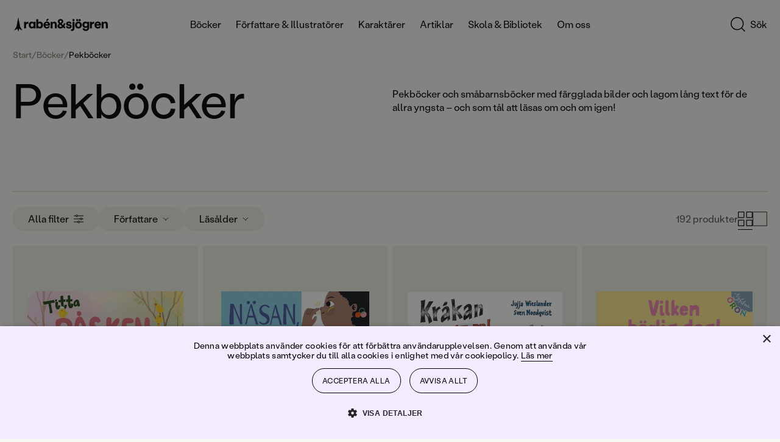

--- FILE ---
content_type: text/html; charset=utf-8
request_url: https://www.rabensjogren.se/bocker/pekbocker
body_size: 144586
content:
<!doctype html><html lang="sv"><head><meta charset="utf-8"/><meta name="viewport" content="width=device-width,initial-scale=1,shrink-to-fit=no"/><meta name="msapplication-TileColor" content="#000"/><meta name="theme-color" content="#ffffff"/><link rel="manifest" href="/manifest.json"/><link rel="shortcut icon" href="/favicon.ico"/><link rel="apple-touch-icon" sizes="180x180" href="/apple-touch-icon.png"/><link rel="icon" type="image/png" sizes="32x32" href="/favicon-32x32.png"/><link rel="icon" type="image/png" sizes="16x16" href="/favicon-16x16.png"/><link rel="mask-icon" href="/safari-pinned-tab.svg" color="#000"/><link rel="preload" href="/static/media/400.3e587367.woff2" as="font" crossorigin/><link rel="preload" href="/static/media/400.729ca856.woff2" as="font" crossorigin/><link href="/static/js/4421.7684dff5.js" rel="preload" as="script" /><link href="/static/js/main.6f9b817b.js" rel="preload" as="script" /><link href="/static/js/core-web-components-Meta-StructuredData-WebPageStructuredData.efadfd12.chunk.js" rel="preload" as="script" /><link href="/static/js/Category.a47f9ba0.chunk.js" rel="preload" as="script" /><link href="/static/js/2145.f4388249.chunk.js" rel="preload" as="script" /><link href="/static/js/6231.0a068804.chunk.js" rel="preload" as="script" /><link href="/static/js/ProductGrid.ad36e610.chunk.js" rel="preload" as="script" /><link href="https://cdnjs.cloudflare.com/polyfill/v3/polyfill.min.js?features=NodeList.prototype.forEach%2Cdefault%2CObject.values%2CObject.entries%2CArray.prototype.findIndex%2CArray.prototype.values%2CArray.prototype.find%2CArray.from%2CArray.prototype.includes%2CIntersectionObserver%2CWeakSet%2CNumber.EPSILON%2CArray.prototype.%40%40iterator%2Cfetch" rel="preload" as="script" crossorigin="anonymous" /><link href="/static/js/sv_se-json.edd9b75b.chunk.js" rel="preload" as="script" /><link href="https://hz5ttbcrws-dsn.algolia.net" rel="preconnect" /><title data-react-helmet="true">Pekböcker | Böcker | Rabén &amp; Sjögren</title><meta data-react-helmet="true" name="description" content="Pekböcker och småbarnsböcker med färgglada bilder och lagom lång text för de allra yngsta – och som tål att läsas om och om igen!"/><meta data-react-helmet="true" property="og:title" content="Pekböcker | Rabén &amp; Sjögren bokförlag"/><meta data-react-helmet="true" property="og:type" content="website"/><meta data-react-helmet="true" property="og:url" content="https://www.rabensjogren.sehttps://www.rabensjogren.se/bocker/pekbocker"/><meta data-react-helmet="true" property="og:locale" content="sv_SE"/><link data-react-helmet="true" rel="canonical" href="https://www.rabensjogren.se/bocker/pekbocker"/><link data-react-helmet="true" rel="next" href="https://www.rabensjogren.se/bocker/pekbocker?page=2"/><script data-react-helmet="true" type="application/ld+json">{
  "@context": "http://schema.org",
  "@type": "WebPage",
  "name": "Pekböcker | Böcker | Rabén & Sjögren",
  "description": "Pekböcker och småbarnsböcker med färgglada bilder och lagom lång text för de allra yngsta – och som tål att läsas om och om igen!"
}</script><script data-react-helmet="true" type="application/ld+json">{"@context":"http://schema.org","@type":"BreadcrumbList","itemListElement":[{"@type":"ListItem","position":1,"name":"Böcker","item":"https://www.rabensjogren.se/bocker"},{"@type":"ListItem","position":2,"name":"Pekböcker"}]}</script><style type="text/css" data-chunk="main">
[style*="--aspect-ratio"]>img{height:auto}[style*="--aspect-ratio"]{position:relative}[style*="--aspect-ratio"]>:first-child{height:100%;left:0;position:absolute;top:0;width:100%}[style*="--aspect-ratio"]:before{content:"";display:block;width:100%}@supports not (aspect-ratio:1/1){[style*="--aspect-ratio"]:before{height:0;padding-bottom:calc(100%/(var(--aspect-ratio)))}}@supports (aspect-ratio:1/1){[style*="--aspect-ratio"]:before{aspect-ratio:calc(var(--aspect-ratio))}}

/*! sanitize.css v8.0.0 | CC0 License | github.com/csstools/sanitize.css */*,:after,:before{background-repeat:no-repeat;box-sizing:border-box}:after,:before{text-decoration:inherit;vertical-align:inherit}html{-ms-text-size-adjust:100%;-webkit-text-size-adjust:100%;cursor:default;line-height:1.15;-moz-tab-size:4;-o-tab-size:4;tab-size:4;word-break:break-word}body{margin:0}h1{font-size:2em;margin:.67em 0}hr{height:0;overflow:visible}main{display:block}nav ol,nav ul{list-style:none}pre{font-size:1em}a{background-color:transparent}abbr[title]{text-decoration:underline;-webkit-text-decoration:underline dotted;text-decoration:underline dotted}b,strong{font-weight:bolder}code,kbd,samp{font-size:1em}small{font-size:80%}audio,canvas,iframe,img,svg,video{vertical-align:middle}audio,video{display:inline-block}audio:not([controls]){display:none;height:0}img{border-style:none}svg:not([fill]){fill:currentColor}svg:not(:root){overflow:hidden}table{border-collapse:collapse}button,input,select,textarea{font-family:inherit;font-size:inherit;line-height:inherit}button,input,select{margin:0}button{overflow:visible;text-transform:none}[type=button],[type=reset],[type=submit],button{-webkit-appearance:button}fieldset{padding:.35em .75em .625em}input{overflow:visible}legend{color:inherit;display:table;max-width:100%;white-space:normal}progress{display:inline-block;vertical-align:baseline}select{text-transform:none}textarea{margin:0;overflow:auto;resize:vertical}[type=checkbox],[type=radio]{padding:0}[type=search]{-webkit-appearance:textfield;outline-offset:-2px}::-webkit-inner-spin-button,::-webkit-outer-spin-button{height:auto}::-webkit-input-placeholder{color:inherit;opacity:.54}::-webkit-search-decoration{-webkit-appearance:none}::-webkit-file-upload-button{-webkit-appearance:button;font:inherit}::-moz-focus-inner{border-style:none;padding:0}:-moz-focusring{outline:1px dotted ButtonText}:-moz-ui-invalid{box-shadow:none}details,dialog{display:block}dialog{background-color:#fff;border:solid;color:#000;height:-moz-fit-content;height:fit-content;left:0;margin:auto;padding:1em;position:absolute;right:0;width:-moz-fit-content;width:fit-content}dialog:not([open]){display:none}summary{display:list-item}canvas{display:inline-block}template{display:none}[tabindex],a,area,button,input,label,select,summary,textarea{touch-action:manipulation}[hidden]{display:none}[aria-busy=true]{cursor:progress}[aria-controls]{cursor:pointer}[aria-disabled=true],[disabled]{cursor:not-allowed}[aria-hidden=false][hidden]:not(:focus){clip:rect(0,0,0,0);display:inherit;position:absolute}
/*# sourceMappingURL=main.ad161656.css.map*/
</style><style type="text/css">@-webkit-keyframes animation-1ga022f{0%{opacity:0;}100%{opacity:1;}}@keyframes animation-1ga022f{0%{opacity:0;}100%{opacity:1;}}@-webkit-keyframes animation-1gnfj5d{0%{opacity:1;}100%{opacity:0;}}@keyframes animation-1gnfj5d{0%{opacity:1;}100%{opacity:0;}}</style><script>window.__EMOTION_IDS__=["1ga022f","1gnfj5d"];</script><script>window.__SERVER_RENDER_BREAKPOINT__={"breakpointLabel":"xl","breakpointIndex":3};</script><script>window.__APPLICATION_LOCALE_KEY__="sv_se";</script><script>window.__INITIAL_PROMISES_CONTEXT__={"promises":{},"responses":{"c82ca5ff3de2df37703cd69ee579cbef":{"response":[{"hits":[{"productId":83610381,"ean":null,"name":"Titta påsken","parentProductId":"621710","parentProductName":"Titta påsken","parentUniqueUrlName":"titta-pasken","url":"\u002Fbok\u002F9789129752649\u002Ftitta-pasken","image":"acb5c59b-98dc-4126-942f-513a79777940","synonyms":"","type":14,"status":1,"purchasable":false,"pricing":{"pricelists":{"web":{"exVat":112.26,"incVat":118.9956}},"recommended":{"exVat":112.26,"incVat":118.9956},"standard":{"exVat":null,"incVat":0},"from":{"exVat":112.26,"incVat":118.9956},"recommended_from":{"exVat":112.26,"incVat":118.9956},"standard_from":{"exVat":null,"incVat":0},"vat":1.06,"code":"raben_se","currency":"SEK"},"onHand":{"":{"stock":0,"lead_days":null,"next_delivery":null}},"onHandFilter":"OUT_OF_STOCK","files":[],"flags":[],"parametrics":{"AGE_GROUP":{"name":"Åldersgrupp","id":20133,"code":"AGE_GROUP","value":[{"code":"0-3","value":"0-3"}],"uom":"","type":101},"MAIN_AUTHOR":{"name":"Författare","id":20140,"code":"MAIN_AUTHOR","value":[{"code":"8788","value":"Frida Naemi Persson"}],"uom":"","type":102},"MEDIA_CONTACT":{"name":"Mediekontakt","id":20149,"code":"MEDIA_CONTACT","value":[{"code":"16200","value":"Hanna Thomasson Dykert"}],"uom":"","type":102},"ORIGINAL_LANGUAGE":{"name":"Originalspråk","id":20153,"code":"ORIGINAL_LANGUAGE","value":[{"code":"Svenska","value":"Svenska"}],"uom":"","type":101},"SUB_GROUP":{"name":"Kategori","id":20204,"code":"SUB_GROUP","value":[{"code":"Bilderböcker","value":"Bilderböcker"}],"uom":"","type":101},"MAIN_GROUP":{"name":"Maingroups","id":20206,"code":"MAIN_GROUP","value":[{"code":"Bild 0 - 6 svensk","value":"Bild 0 - 6 svensk"}],"uom":"","type":101},"NUMBER_OF_PAGES":{"name":"Antal Sidor","id":20134,"code":"NUMBER_OF_PAGES","value":[{"code":null,"value":20}],"uom":"","type":2},"BINDING_CODE":{"name":"Bandtyp","id":20136,"code":"BINDING_CODE","value":[{"code":"Bok - Board book","value":"Bok - Board book"}],"uom":"","type":101},"CE_LOGO":{"name":"CE-märkning","id":20137,"code":"CE_LOGO","value":[{"code":"True","value":"Ja"}],"uom":"","type":101},"DESIGNER_COVER":{"name":"Formgivare omslag","id":20139,"code":"DESIGNER_COVER","value":[{"code":"8789","value":"Moa Graaf"}],"uom":"","type":102},"ILLUSTRATOR":{"name":"Illustratör","id":20141,"code":"ILLUSTRATOR","value":[{"code":"8789","value":"Moa Graaf"}],"uom":"","type":102},"MEDIA_TYPE":{"name":"Mediatyp","id":20148,"code":"MEDIA_TYPE","value":[{"code":"BH","value":"BH"}],"uom":"","type":101},"FSC_PAPER":{"name":"Miljömärkning","id":20150,"code":"FSC_PAPER","value":[{"code":"True","value":"Ja"}],"uom":"","type":101},"INSIDE_PAPER":{"name":"Papper","id":20156,"code":"INSIDE_PAPER","value":[{"code":"Alaska White","value":"Alaska White"}],"uom":"","type":101},"PUBLISHING_DATE":{"name":"Publiceringsdatum","id":20157,"code":"PUBLISHING_DATE","value":[{"code":null,"value":1770336000}],"uom":"","type":6},"REVIEW_DATE":{"name":"Recensionsdag","id":20158,"code":"REVIEW_DATE","value":[{"code":null,"value":false}],"uom":"","type":6},"CAMPAIGNS":{"name":"Campaigns","id":20159,"code":"CAMPAIGNS","value":[{"code":"123","value":"Vår"}],"uom":"","type":101},"SERIES":{"name":"Serie","id":20160,"code":"SERIES","value":[{"code":"1903","value":"Titta vi firar"}],"uom":"","type":101},"LANGUAGE":{"name":"Språk","id":20163,"code":"LANGUAGE","value":[{"code":"Svenska","value":"Svenska"}],"uom":"","type":101},"PRINTING_HOUSE_PRODUCER":{"name":"Tryckeri\u002FProducent","id":20164,"code":"PRINTING_HOUSE_PRODUCER","value":[{"code":"GPS Internationale Handels Holding GMBH","value":"GPS Internationale Handels Holding GMBH"}],"uom":"","type":102},"NUMBER_OF_PRINTS":{"name":"Tryckningar","id":20165,"code":"NUMBER_OF_PRINTS","value":[{"code":null,"value":1}],"uom":"","type":2},"STATE":{"name":"State","id":20284,"code":"STATE","value":[{"code":"coming_soon","value":"coming_soon"}],"uom":"","type":101},"THEMA":{"name":"Thema","id":21061,"code":"THEMA","value":[{"code":"YBCB","value":"Småbarnsbilderböcker och pekböcker"},{"code":"5AB","value":"Från 0-3 år"},{"code":"5HPF","value":"Påsk"},{"code":"YNMD","value":"Barn och ungdom: högtider, fester och festivaler"}],"uom":"","type":102},"DESCRIPTION":{"name":"Description","id":21326,"code":"DESCRIPTION","value":[{"code":null,"value":"\u003Cp\u003EMåla påskägg, pyssla pynt, sjal och förkläde på - det är dags för äggjakt! Men var gömmer sig alla äggen? \u003Cem\u003ETitta påsken\u003C\u002Fem\u003E är en bok om allt spännande som påsken kan bjuda på för den som kanske upplever högtiden för allra första gången. Rolig, rytmisk text som tål många omläsningar och lekfulla, spännande bilder med mycket att titta och peka på. En kartongbok i tåligt format, perfekt för små händer.\u003Cbr\u003E\u003Cbr\u003EDuon Frida Naemi Persson och Moa Graaf står bakom en rad populära bilderböcker om våra mest älskade högtider, som till exempel \u003Cem\u003ERysligt, mysigt, Halloween \u003C\u002Fem\u003Eoch\u003Cem\u003E Kommer inte tomten snart?\u003C\u002Fem\u003E\u003C\u002Fp\u003E\u003Cp\u003E\u003Cbr\u003ELäs också: \u003Cem\u003ETitta Halloween, Titta julen\u003C\u002Fem\u003E\u003C\u002Fp\u003E"}],"uom":"","type":5},"SUPPLIER":{"name":"Distributör","id":22195,"code":"SUPPLIER","value":[{"code":"PAND","value":"Norstedts Förlagsgrupp"},{"code":"FSGR","value":"Förlagssystem grossisten"}],"uom":"","type":102},"PUBLISHER":{"name":"Publisher","id":23273,"code":"PUBLISHER","value":[{"code":"RABEN_SJOGREN","value":"Rabén & Sjögren"}],"uom":"","type":101}},"variantParametricSeed":"","categories":[{"id":122049,"code":"YBCB","name":"Småbarnsbilderböcker och pekböcker","full_name":"Böcker - Småbarnsbilderböcker och pekböcker","is_primary":true,"url":""},{"id":120570,"code":"bocker","name":"Böcker","full_name":"Böcker - Småbarnsbilderböcker och pekböcker","is_primary":false,"url":"\u002Fbocker"}],"categoryPrimary":122049,"manufacturerPartNo":"9789129752649","manufacturer":{"id":33925,"name":"Rabén & Sjögren","code":"RABEN_SJOGREN","logo":null,"url":"\u002Ftillverkare\u002Fraben_sjogren","logo_url":null},"views":10162,"parentViews":10162,"popularity":{"total":10162,"category":"33","categoryMax":"37"},"description":"\u003Cp\u003EMåla påskägg, pyssla pynt, sjal och förkläde på - det är dags för äggjakt! Men var gömmer sig alla äggen? \u003Cem\u003ETitta påsken\u003C\u002Fem\u003E är en bok om allt spännande som påsken kan bjuda på för den som kanske upplever högtiden för allra första gången. Rolig, rytmisk text som tål många omläsningar och lekfulla, spännande bilder med mycket att titta och peka på. En kartongbok i tåligt format, perfekt för små händer.\u003Cbr\u003E\u003Cbr\u003EDuon Frida Naemi Persson och Moa Graaf står bakom en rad populära bilderböcker om våra mest älskade högtider, som till exempel \u003Cem\u003ERysligt, mysigt, Halloween \u003C\u002Fem\u003Eoch\u003Cem\u003E Kommer inte tomten snart?\u003C\u002Fem\u003E\u003C\u002Fp\u003E\u003Cp\u003E\u003Cbr\u003ELäs också: \u003Cem\u003ETitta Halloween, Titta julen\u003C\u002Fem\u003E\u003C\u002Fp\u003E","sorting":{"publishingDate":"2026-02-06","displayPriority":1},"relations":[],"parentRelations":[],"objectID":"35770","_highlightResult":{"name":{"value":"Titta påsken","matchLevel":"none","matchedWords":[]},"parentProductName":{"value":"Titta påsken","matchLevel":"none","matchedWords":[]},"parametrics":{"MAIN_AUTHOR":{"value":[{"value":{"value":"Frida Naemi Persson","matchLevel":"none","matchedWords":[]}}]},"ILLUSTRATOR":{"value":[{"value":{"value":"Moa Graaf","matchLevel":"none","matchedWords":[]}}]},"SERIES":{"value":[{"value":{"value":"Titta vi firar","matchLevel":"none","matchedWords":[]}}]}},"manufacturerPartNo":{"value":"9789129752649","matchLevel":"none","matchedWords":[]}}},{"productId":83610383,"ean":null,"name":"Näsan, tårna och lilla magen","parentProductId":"621712","parentProductName":"Näsan, tårna och lilla magen","parentUniqueUrlName":"nasan-tarna-och-lilla-magen","url":"\u002Fbok\u002F9789129753011\u002Fnasan-tarna-och-lilla-magen","image":"b6ff1742-cef9-43ae-871f-97b328d6c1da","synonyms":"","type":14,"status":1,"purchasable":false,"pricing":{"pricelists":{"web":{"exVat":150,"incVat":159}},"recommended":{"exVat":150,"incVat":159},"standard":{"exVat":null,"incVat":0},"from":{"exVat":150,"incVat":159},"recommended_from":{"exVat":150,"incVat":159},"standard_from":{"exVat":null,"incVat":0},"vat":1.06,"code":"raben_se","currency":"SEK"},"onHand":{"":{"stock":0,"lead_days":null,"next_delivery":null}},"onHandFilter":"OUT_OF_STOCK","files":[],"flags":[],"parametrics":{"AGE_GROUP":{"name":"Åldersgrupp","id":20133,"code":"AGE_GROUP","value":[{"code":"0-3","value":"0-3"}],"uom":"","type":101},"MAIN_AUTHOR":{"name":"Författare","id":20140,"code":"MAIN_AUTHOR","value":[{"code":"16144","value":"Sally Nicholls"}],"uom":"","type":102},"ORIGINAL_LANGUAGE":{"name":"Originalspråk","id":20153,"code":"ORIGINAL_LANGUAGE","value":[{"code":"Engelska","value":"Engelska"}],"uom":"","type":101},"ORIGINAL_TITLE":{"name":"Originaltitel","id":20154,"code":"ORIGINAL_TITLE","value":[{"code":null,"value":"The Nose, Toes and Tummy book"}],"uom":"","type":1},"TRANSLATOR":{"name":"Översättare","id":20155,"code":"TRANSLATOR","value":[{"code":"9821","value":"Karin Berg"}],"uom":"","type":102},"SUB_GROUP":{"name":"Kategori","id":20204,"code":"SUB_GROUP","value":[{"code":"Bilderböcker","value":"Bilderböcker"}],"uom":"","type":101},"MAIN_GROUP":{"name":"Maingroups","id":20206,"code":"MAIN_GROUP","value":[{"code":"Bild 0 - 6 utländsk","value":"Bild 0 - 6 utländsk"}],"uom":"","type":101},"NUMBER_OF_PAGES":{"name":"Antal Sidor","id":20134,"code":"NUMBER_OF_PAGES","value":[{"code":null,"value":32}],"uom":"","type":2},"BINDING_CODE":{"name":"Bandtyp","id":20136,"code":"BINDING_CODE","value":[{"code":"Bok - Inbunden","value":"Bok - Inbunden"}],"uom":"","type":101},"CE_LOGO":{"name":"CE-märkning","id":20137,"code":"CE_LOGO","value":[{"code":"False","value":"Nej"}],"uom":"","type":101},"DESIGNER_COVER":{"name":"Formgivare omslag","id":20139,"code":"DESIGNER_COVER","value":[{"code":"9939","value":"Karin Johansson"}],"uom":"","type":102},"ILLUSTRATOR":{"name":"Illustratör","id":20141,"code":"ILLUSTRATOR","value":[{"code":"16145","value":"Gosia Herba"}],"uom":"","type":102},"MEDIA_TYPE":{"name":"Mediatyp","id":20148,"code":"MEDIA_TYPE","value":[{"code":"BB","value":"BB"}],"uom":"","type":101},"FSC_PAPER":{"name":"Miljömärkning","id":20150,"code":"FSC_PAPER","value":[{"code":"True","value":"Ja"}],"uom":"","type":101},"INSIDE_PAPER":{"name":"Papper","id":20156,"code":"INSIDE_PAPER","value":[{"code":"Arctic Matt","value":"Arctic Matt"}],"uom":"","type":101},"PUBLISHING_DATE":{"name":"Publiceringsdatum","id":20157,"code":"PUBLISHING_DATE","value":[{"code":null,"value":1768521600}],"uom":"","type":6},"REVIEW_DATE":{"name":"Recensionsdag","id":20158,"code":"REVIEW_DATE","value":[{"code":null,"value":false}],"uom":"","type":6},"CAMPAIGNS":{"name":"Campaigns","id":20159,"code":"CAMPAIGNS","value":[{"code":"123","value":"Vår"}],"uom":"","type":101},"LANGUAGE":{"name":"Språk","id":20163,"code":"LANGUAGE","value":[{"code":"Svenska","value":"Svenska"}],"uom":"","type":101},"PRINTING_HOUSE_PRODUCER":{"name":"Tryckeri\u002FProducent","id":20164,"code":"PRINTING_HOUSE_PRODUCER","value":[{"code":"Livonia Print Ltd","value":"Livonia Print Ltd"}],"uom":"","type":102},"NUMBER_OF_PRINTS":{"name":"Tryckningar","id":20165,"code":"NUMBER_OF_PRINTS","value":[{"code":null,"value":1}],"uom":"","type":2},"STATE":{"name":"State","id":20284,"code":"STATE","value":[{"code":"coming_soon","value":"coming_soon"}],"uom":"","type":101},"THEMA":{"name":"Thema","id":21061,"code":"THEMA","value":[{"code":"YBCB","value":"Småbarnsbilderböcker och pekböcker"},{"code":"5AB","value":"Från 0-3 år"}],"uom":"","type":102},"DESCRIPTION":{"name":"Description","id":21326,"code":"DESCRIPTION","value":[{"code":null,"value":"\u003Cp\u003EVad händer om jag trycker på din näsa? Det låter piiip! Och vad händer om jag lyfter dig högt upp i luften – eller kittlar dig?\u003C\u002Fp\u003E\u003Cp\u003ECharmigt och lekfullt om kroppen och allt den kan göra! Med humor och värme skildrar prisbelönta Sally Nicholls den vardagliga magin i familjelivets små stunder, medan Gosia Herbas illustrationer sprakar av färg, glädje och mångfald.\u003C\u002Fp\u003E\u003Cp\u003EEn sprudlande bilderbok som lockar till skratt, interaktion och mysiga lässtunder tillsammans!\u003C\u002Fp\u003E"}],"uom":"","type":5},"SUPPLIER":{"name":"Distributör","id":22195,"code":"SUPPLIER","value":[{"code":"PAND","value":"Norstedts Förlagsgrupp"},{"code":"FSGR","value":"Förlagssystem grossisten"}],"uom":"","type":102},"PUBLISHER":{"name":"Publisher","id":23273,"code":"PUBLISHER","value":[{"code":"RABEN_SJOGREN","value":"Rabén & Sjögren"}],"uom":"","type":101}},"variantParametricSeed":"","categories":[{"id":122049,"code":"YBCB","name":"Småbarnsbilderböcker och pekböcker","full_name":"Böcker - Småbarnsbilderböcker och pekböcker","is_primary":true,"url":""},{"id":120570,"code":"bocker","name":"Böcker","full_name":"Böcker - Småbarnsbilderböcker och pekböcker","is_primary":false,"url":"\u002Fbocker"}],"categoryPrimary":122049,"manufacturerPartNo":"9789129753011","manufacturer":{"id":33925,"name":"Rabén & Sjögren","code":"RABEN_SJOGREN","logo":null,"url":"\u002Ftillverkare\u002Fraben_sjogren","logo_url":null},"views":10164,"parentViews":10164,"popularity":{"total":10164,"category":"34","categoryMax":"37"},"description":"\u003Cp\u003EVad händer om jag trycker på din näsa? Det låter piiip! Och vad händer om jag lyfter dig högt upp i luften – eller kittlar dig?\u003C\u002Fp\u003E\u003Cp\u003ECharmigt och lekfullt om kroppen och allt den kan göra! Med humor och värme skildrar prisbelönta Sally Nicholls den vardagliga magin i familjelivets små stunder, medan Gosia Herbas illustrationer sprakar av färg, glädje och mångfald.\u003C\u002Fp\u003E\u003Cp\u003EEn sprudlande bilderbok som lockar till skratt, interaktion och mysiga lässtunder tillsammans!\u003C\u002Fp\u003E","sorting":{"publishingDate":"2026-01-16","displayPriority":2},"relations":[],"parentRelations":[],"objectID":"35773","_highlightResult":{"name":{"value":"Näsan, tårna och lilla magen","matchLevel":"none","matchedWords":[]},"parentProductName":{"value":"Näsan, tårna och lilla magen","matchLevel":"none","matchedWords":[]},"parametrics":{"MAIN_AUTHOR":{"value":[{"value":{"value":"Sally Nicholls","matchLevel":"none","matchedWords":[]}}]},"ILLUSTRATOR":{"value":[{"value":{"value":"Gosia Herba","matchLevel":"none","matchedWords":[]}}]}},"manufacturerPartNo":{"value":"9789129753011","matchLevel":"none","matchedWords":[]}}},{"productId":83610401,"ean":null,"name":"Kråkan säger STOPP!","parentProductId":"621728","parentProductName":"Kråkan säger STOPP!","parentUniqueUrlName":"krakan-sager-stopp","url":"\u002Fbok\u002F9789129754230\u002Fkrakan-sager-stopp","image":"0e6f2cad-4bb8-40c7-8534-84cbb8496e68","synonyms":"","type":14,"status":1,"purchasable":false,"pricing":{"pricelists":{"web":{"exVat":89.62,"incVat":94.9972}},"recommended":{"exVat":89.62,"incVat":94.9972},"standard":{"exVat":null,"incVat":0},"from":{"exVat":89.62,"incVat":94.9972},"recommended_from":{"exVat":89.62,"incVat":94.9972},"standard_from":{"exVat":null,"incVat":0},"vat":1.06,"code":"raben_se","currency":"SEK"},"onHand":{"":{"stock":0,"lead_days":null,"next_delivery":null}},"onHandFilter":"OUT_OF_STOCK","files":[],"flags":[],"parametrics":{"AGE_GROUP":{"name":"Åldersgrupp","id":20133,"code":"AGE_GROUP","value":[{"code":"0-3","value":"0-3"}],"uom":"","type":101},"MAIN_AUTHOR":{"name":"Författare","id":20140,"code":"MAIN_AUTHOR","value":[{"code":"3763","value":"Jujja Wieslander"}],"uom":"","type":102},"CHARACTER":{"name":"Karaktärer","id":20145,"code":"CHARACTER","value":[{"code":"MAMMA MU OCH KRAKAN","value":"Mamma Mu och Kråkan"}],"uom":"","type":101},"MEDIA_CONTACT":{"name":"Mediekontakt","id":20149,"code":"MEDIA_CONTACT","value":[{"code":"9950","value":"Jenny Edh-Jansen"}],"uom":"","type":102},"ORIGINAL_LANGUAGE":{"name":"Originalspråk","id":20153,"code":"ORIGINAL_LANGUAGE","value":[{"code":"Svenska","value":"Svenska"}],"uom":"","type":101},"SUB_GROUP":{"name":"Kategori","id":20204,"code":"SUB_GROUP","value":[{"code":"Bilderböcker","value":"Bilderböcker"}],"uom":"","type":101},"MAIN_GROUP":{"name":"Maingroups","id":20206,"code":"MAIN_GROUP","value":[{"code":"Bild 0 - 6 svensk","value":"Bild 0 - 6 svensk"}],"uom":"","type":101},"NUMBER_OF_PAGES":{"name":"Antal Sidor","id":20134,"code":"NUMBER_OF_PAGES","value":[{"code":null,"value":22}],"uom":"","type":2},"BINDING_CODE":{"name":"Bandtyp","id":20136,"code":"BINDING_CODE","value":[{"code":"Bok - Board book","value":"Bok - Board book"}],"uom":"","type":101},"CE_LOGO":{"name":"CE-märkning","id":20137,"code":"CE_LOGO","value":[{"code":"True","value":"Ja"}],"uom":"","type":101},"DESIGNER_COVER":{"name":"Formgivare omslag","id":20139,"code":"DESIGNER_COVER","value":[{"code":"9939","value":"Karin Johansson"}],"uom":"","type":102},"ILLUSTRATOR":{"name":"Illustratör","id":20141,"code":"ILLUSTRATOR","value":[{"code":"3932","value":"Sven Nordqvist"}],"uom":"","type":102},"MEDIA_TYPE":{"name":"Mediatyp","id":20148,"code":"MEDIA_TYPE","value":[{"code":"BH","value":"BH"}],"uom":"","type":101},"FSC_PAPER":{"name":"Miljömärkning","id":20150,"code":"FSC_PAPER","value":[{"code":"True","value":"Ja"}],"uom":"","type":101},"INSIDE_PAPER":{"name":"Papper","id":20156,"code":"INSIDE_PAPER","value":[{"code":"Alaska White","value":"Alaska White"}],"uom":"","type":101},"PUBLISHING_DATE":{"name":"Publiceringsdatum","id":20157,"code":"PUBLISHING_DATE","value":[{"code":null,"value":1767571200}],"uom":"","type":6},"REVIEW_DATE":{"name":"Recensionsdag","id":20158,"code":"REVIEW_DATE","value":[{"code":null,"value":false}],"uom":"","type":6},"CAMPAIGNS":{"name":"Campaigns","id":20159,"code":"CAMPAIGNS","value":[{"code":"123","value":"Vår"}],"uom":"","type":101},"SERIES":{"name":"Serie","id":20160,"code":"SERIES","value":[{"code":"1418","value":"Mamma Mu och Kråkan"}],"uom":"","type":101},"LANGUAGE":{"name":"Språk","id":20163,"code":"LANGUAGE","value":[{"code":"Svenska","value":"Svenska"}],"uom":"","type":101},"PRINTING_HOUSE_PRODUCER":{"name":"Tryckeri\u002FProducent","id":20164,"code":"PRINTING_HOUSE_PRODUCER","value":[{"code":"GPS Internationale Handels Holding GMBH","value":"GPS Internationale Handels Holding GMBH"}],"uom":"","type":102},"NUMBER_OF_PRINTS":{"name":"Tryckningar","id":20165,"code":"NUMBER_OF_PRINTS","value":[{"code":null,"value":1}],"uom":"","type":2},"STATE":{"name":"State","id":20284,"code":"STATE","value":[{"code":"in_stock","value":"in_stock"}],"uom":"","type":101},"THEMA":{"name":"Thema","id":21061,"code":"THEMA","value":[{"code":"YBCB","value":"Småbarnsbilderböcker och pekböcker"},{"code":"5AB","value":"Från 0-3 år"}],"uom":"","type":102},"DESCRIPTION":{"name":"Description","id":21326,"code":"DESCRIPTION","value":[{"code":null,"value":"\u003Cp\u003EMamma Mu vill titta på stjärnor, dansa i balettskor, segla med kottar och hoppa hopprep.\u003C\u002Fp\u003E\u003Cp\u003EMen Kråkan tycker att det mesta är FEL. För mörkt, för blött, för trassligt – eller bara alldeles för tokigt för en ko. \"STOPP, Mamma Mu!\" kraxar han gång på gång.\u003C\u002Fp\u003E\u003Cp\u003EEn färgstark och rolig pekbok fylld av lek, vänskap och vardagliga upptäckter, där barnen känner igen både Mamma Mus nyfikna glädje och Kråkans högljudda protester. Perfekt för de allra yngsta läsarna! Mamma Mu och Kråkan i stadig kartongbok.\u003C\u002Fp\u003E"}],"uom":"","type":5},"SUPPLIER":{"name":"Distributör","id":22195,"code":"SUPPLIER","value":[{"code":"PAND","value":"Norstedts Förlagsgrupp"},{"code":"FSGR","value":"Förlagssystem grossisten"}],"uom":"","type":102},"PUBLISHER":{"name":"Publisher","id":23273,"code":"PUBLISHER","value":[{"code":"RABEN_SJOGREN","value":"Rabén & Sjögren"}],"uom":"","type":101}},"variantParametricSeed":"","categories":[{"id":122049,"code":"YBCB","name":"Småbarnsbilderböcker och pekböcker","full_name":"Böcker - Småbarnsbilderböcker och pekböcker","is_primary":true,"url":""},{"id":120570,"code":"bocker","name":"Böcker","full_name":"Böcker - Småbarnsbilderböcker och pekböcker","is_primary":false,"url":"\u002Fbocker"}],"categoryPrimary":122049,"manufacturerPartNo":"9789129754230","manufacturer":{"id":33925,"name":"Rabén & Sjögren","code":"RABEN_SJOGREN","logo":null,"url":"\u002Ftillverkare\u002Fraben_sjogren","logo_url":null},"views":10179,"parentViews":10179,"popularity":{"total":10179,"category":"37","categoryMax":"37"},"description":"\u003Cp\u003EMamma Mu vill titta på stjärnor, dansa i balettskor, segla med kottar och hoppa hopprep.\u003C\u002Fp\u003E\u003Cp\u003EMen Kråkan tycker att det mesta är FEL. För mörkt, för blött, för trassligt – eller bara alldeles för tokigt för en ko. \"STOPP, Mamma Mu!\" kraxar han gång på gång.\u003C\u002Fp\u003E\u003Cp\u003EEn färgstark och rolig pekbok fylld av lek, vänskap och vardagliga upptäckter, där barnen känner igen både Mamma Mus nyfikna glädje och Kråkans högljudda protester. Perfekt för de allra yngsta läsarna! Mamma Mu och Kråkan i stadig kartongbok.\u003C\u002Fp\u003E","sorting":{"publishingDate":"2026-01-05","displayPriority":2},"relations":[],"parentRelations":[],"objectID":"35798","_highlightResult":{"name":{"value":"Kråkan säger STOPP!","matchLevel":"none","matchedWords":[]},"parentProductName":{"value":"Kråkan säger STOPP!","matchLevel":"none","matchedWords":[]},"parametrics":{"MAIN_AUTHOR":{"value":[{"value":{"value":"Jujja Wieslander","matchLevel":"none","matchedWords":[]}}]},"CHARACTER":{"value":[{"value":{"value":"Mamma Mu och Kråkan","matchLevel":"none","matchedWords":[]}}]},"ILLUSTRATOR":{"value":[{"value":{"value":"Sven Nordqvist","matchLevel":"none","matchedWords":[]}}]},"SERIES":{"value":[{"value":{"value":"Mamma Mu och Kråkan","matchLevel":"none","matchedWords":[]}}]}},"manufacturerPartNo":{"value":"9789129754230","matchLevel":"none","matchedWords":[]}}},{"productId":82859929,"ean":null,"name":"Nyfikna öron - Vilken härlig dag!","parentProductId":"619308","parentProductName":"Nyfikna öron - Vilken härlig dag!","parentUniqueUrlName":"nyfikna-oron-vilken-harlig-dag","url":"\u002Fbok\u002F9789129752892\u002Fnyfikna-oron-vilken-harlig-dag","image":"0ba85583-7611-43ef-aa98-44e32c661e6c","synonyms":"","type":14,"status":1,"purchasable":false,"pricing":{"pricelists":{"web":{"exVat":112.26,"incVat":118.9956}},"recommended":{"exVat":112.26,"incVat":118.9956},"standard":{"exVat":null,"incVat":0},"from":{"exVat":112.26,"incVat":118.9956},"recommended_from":{"exVat":112.26,"incVat":118.9956},"standard_from":{"exVat":null,"incVat":0},"vat":1.06,"code":"raben_se","currency":"SEK"},"onHand":{"":{"stock":0,"lead_days":null,"next_delivery":null}},"onHandFilter":"OUT_OF_STOCK","files":[],"flags":[],"parametrics":{"AGE_GROUP":{"name":"Åldersgrupp","id":20133,"code":"AGE_GROUP","value":[{"code":"0-3","value":"0-3"}],"uom":"","type":101},"ORIGINAL_LANGUAGE":{"name":"Originalspråk","id":20153,"code":"ORIGINAL_LANGUAGE","value":[{"code":"Franska","value":"Franska"}],"uom":"","type":101},"ORIGINAL_TITLE":{"name":"Originaltitel","id":20154,"code":"ORIGINAL_TITLE","value":[{"code":null,"value":"Ma Journée de bébé"}],"uom":"","type":1},"TRANSLATOR":{"name":"Översättare","id":20155,"code":"TRANSLATOR","value":[{"code":"9789","value":"Annika Meijer"}],"uom":"","type":102},"SUB_GROUP":{"name":"Kategori","id":20204,"code":"SUB_GROUP","value":[{"code":"Pekböcker","value":"Pekböcker"}],"uom":"","type":101},"MAIN_GROUP":{"name":"Maingroups","id":20206,"code":"MAIN_GROUP","value":[{"code":"Bild 0 - 6 utländsk","value":"Bild 0 - 6 utländsk"}],"uom":"","type":101},"NUMBER_OF_PAGES":{"name":"Antal Sidor","id":20134,"code":"NUMBER_OF_PAGES","value":[{"code":null,"value":13}],"uom":"","type":2},"BINDING_CODE":{"name":"Bandtyp","id":20136,"code":"BINDING_CODE","value":[{"code":"Bok - Board book","value":"Bok - Board book"}],"uom":"","type":101},"CE_LOGO":{"name":"CE-märkning","id":20137,"code":"CE_LOGO","value":[{"code":"True","value":"Ja"}],"uom":"","type":101},"DESIGNER_COVER":{"name":"Formgivare omslag","id":20139,"code":"DESIGNER_COVER","value":[{"code":"3929","value":"Rebecka Neumann"}],"uom":"","type":102},"ILLUSTRATOR":{"name":"Illustratör","id":20141,"code":"ILLUSTRATOR","value":[{"code":"7255","value":"Marion Billet"}],"uom":"","type":102},"MEDIA_TYPE":{"name":"Mediatyp","id":20148,"code":"MEDIA_TYPE","value":[{"code":"BH","value":"BH"}],"uom":"","type":101},"FSC_PAPER":{"name":"Miljömärkning","id":20150,"code":"FSC_PAPER","value":[{"code":"True","value":"Ja"}],"uom":"","type":101},"INSIDE_PAPER":{"name":"Papper","id":20156,"code":"INSIDE_PAPER","value":[{"code":"C1S artboard","value":"C1S artboard"}],"uom":"","type":101},"PUBLISHING_DATE":{"name":"Publiceringsdatum","id":20157,"code":"PUBLISHING_DATE","value":[{"code":null,"value":1763683200}],"uom":"","type":6},"REVIEW_DATE":{"name":"Recensionsdag","id":20158,"code":"REVIEW_DATE","value":[{"code":null,"value":false}],"uom":"","type":6},"CAMPAIGNS":{"name":"Campaigns","id":20159,"code":"CAMPAIGNS","value":[{"code":"112","value":"Höst"}],"uom":"","type":101},"SERIES":{"name":"Serie","id":20160,"code":"SERIES","value":[{"code":"1377","value":"Nyfikna öron"}],"uom":"","type":101},"LANGUAGE":{"name":"Språk","id":20163,"code":"LANGUAGE","value":[{"code":"Svenska","value":"Svenska"}],"uom":"","type":101},"PRINTING_HOUSE_PRODUCER":{"name":"Tryckeri\u002FProducent","id":20164,"code":"PRINTING_HOUSE_PRODUCER","value":[{"code":"Gallimard Jeunesse","value":"Gallimard Jeunesse"}],"uom":"","type":102},"NUMBER_OF_PRINTS":{"name":"Tryckningar","id":20165,"code":"NUMBER_OF_PRINTS","value":[{"code":null,"value":1}],"uom":"","type":2},"STATE":{"name":"State","id":20284,"code":"STATE","value":[{"code":"in_stock","value":"in_stock"}],"uom":"","type":101},"THEMA":{"name":"Thema","id":21061,"code":"THEMA","value":[{"code":"YBCB","value":"Småbarnsbilderböcker och pekböcker"},{"code":"YBG","value":"Pysselböcker, målarböcker och leksaksböcker"},{"code":"5AB","value":"Från 0-3 år"}],"uom":"","type":102},"DESCRIPTION":{"name":"Description","id":21326,"code":"DESCRIPTION","value":[{"code":null,"value":"\u003Cp\u003EEn garanterad favorit för de allra minsta: en fin liten kartongbok med ljud! Peka, tryck på knappen och hör hur det låter. Boken ingår i serien Nyfikna öron: roliga, slitstarka och stadiga böcker med glada och tilltalande bilder och fint ljud.\u003C\u002Fp\u003E"}],"uom":"","type":5},"SUPPLIER":{"name":"Distributör","id":22195,"code":"SUPPLIER","value":[{"code":"PAND","value":"Norstedts Förlagsgrupp"},{"code":"FSGR","value":"Förlagssystem grossisten"}],"uom":"","type":102},"PUBLISHER":{"name":"Publisher","id":23273,"code":"PUBLISHER","value":[{"code":"RABEN_SJOGREN","value":"Rabén & Sjögren"}],"uom":"","type":101}},"variantParametricSeed":"","categories":[{"id":122049,"code":"YBCB","name":"Småbarnsbilderböcker och pekböcker","full_name":"Böcker - Småbarnsbilderböcker och pekböcker","is_primary":true,"url":""},{"id":120570,"code":"bocker","name":"Böcker","full_name":"Böcker - Småbarnsbilderböcker och pekböcker","is_primary":false,"url":"\u002Fbocker"}],"categoryPrimary":122049,"manufacturerPartNo":"9789129752892","manufacturer":{"id":33925,"name":"Rabén & Sjögren","code":"RABEN_SJOGREN","logo":null,"url":"\u002Ftillverkare\u002Fraben_sjogren","logo_url":null},"views":10138,"parentViews":10138,"popularity":{"total":10138,"category":"32","categoryMax":"37"},"description":"\u003Cp\u003EEn garanterad favorit för de allra minsta: en fin liten kartongbok med ljud! Peka, tryck på knappen och hör hur det låter. Boken ingår i serien Nyfikna öron: roliga, slitstarka och stadiga böcker med glada och tilltalande bilder och fint ljud.\u003C\u002Fp\u003E","sorting":{"publishingDate":"2025-11-21","displayPriority":2},"relations":[],"parentRelations":[],"objectID":"35247","_highlightResult":{"name":{"value":"Nyfikna öron - Vilken härlig dag!","matchLevel":"none","matchedWords":[]},"parentProductName":{"value":"Nyfikna öron - Vilken härlig dag!","matchLevel":"none","matchedWords":[]},"parametrics":{"ILLUSTRATOR":{"value":[{"value":{"value":"Marion Billet","matchLevel":"none","matchedWords":[]}}]},"SERIES":{"value":[{"value":{"value":"Nyfikna öron","matchLevel":"none","matchedWords":[]}}]}},"manufacturerPartNo":{"value":"9789129752892","matchLevel":"none","matchedWords":[]}}},{"productId":82859928,"ean":null,"name":"Nyfikna öron - God natt, alla små djur","parentProductId":"619307","parentProductName":"Nyfikna öron - God natt, alla små djur","parentUniqueUrlName":"nyfikna-oron-god-natt-alla-sma-djur","url":"\u002Fbok\u002F9789129752885\u002Fnyfikna-oron-god-natt-alla-sma-djur","image":"7b030a7e-5541-4327-a789-3ee4298e76dc","synonyms":"","type":14,"status":1,"purchasable":false,"pricing":{"pricelists":{"web":{"exVat":111.32,"incVat":117.9992}},"recommended":{"exVat":111.32,"incVat":117.9992},"standard":{"exVat":null,"incVat":0},"from":{"exVat":111.32,"incVat":117.9992},"recommended_from":{"exVat":111.32,"incVat":117.9992},"standard_from":{"exVat":null,"incVat":0},"vat":1.06,"code":"raben_se","currency":"SEK"},"onHand":{"":{"stock":0,"lead_days":null,"next_delivery":null}},"onHandFilter":"OUT_OF_STOCK","files":[],"flags":[],"parametrics":{"AGE_GROUP":{"name":"Åldersgrupp","id":20133,"code":"AGE_GROUP","value":[{"code":"0-3","value":"0-3"}],"uom":"","type":101},"ORIGINAL_LANGUAGE":{"name":"Originalspråk","id":20153,"code":"ORIGINAL_LANGUAGE","value":[{"code":"Franska","value":"Franska"}],"uom":"","type":101},"ORIGINAL_TITLE":{"name":"Originaltitel","id":20154,"code":"ORIGINAL_TITLE","value":[{"code":null,"value":"Chut ... au dodo"}],"uom":"","type":1},"TRANSLATOR":{"name":"Översättare","id":20155,"code":"TRANSLATOR","value":[{"code":"9789","value":"Annika Meijer"}],"uom":"","type":102},"SUB_GROUP":{"name":"Kategori","id":20204,"code":"SUB_GROUP","value":[{"code":"Pekböcker","value":"Pekböcker"}],"uom":"","type":101},"MAIN_GROUP":{"name":"Maingroups","id":20206,"code":"MAIN_GROUP","value":[{"code":"Bild 0 - 6 utländsk","value":"Bild 0 - 6 utländsk"}],"uom":"","type":101},"NUMBER_OF_PAGES":{"name":"Antal Sidor","id":20134,"code":"NUMBER_OF_PAGES","value":[{"code":null,"value":13}],"uom":"","type":2},"BINDING_CODE":{"name":"Bandtyp","id":20136,"code":"BINDING_CODE","value":[{"code":"Bok - Board book","value":"Bok - Board book"}],"uom":"","type":101},"CE_LOGO":{"name":"CE-märkning","id":20137,"code":"CE_LOGO","value":[{"code":"True","value":"Ja"}],"uom":"","type":101},"DESIGNER_COVER":{"name":"Formgivare omslag","id":20139,"code":"DESIGNER_COVER","value":[{"code":"3929","value":"Rebecka Neumann"}],"uom":"","type":102},"ILLUSTRATOR":{"name":"Illustratör","id":20141,"code":"ILLUSTRATOR","value":[{"code":"7255","value":"Marion Billet"}],"uom":"","type":102},"MEDIA_TYPE":{"name":"Mediatyp","id":20148,"code":"MEDIA_TYPE","value":[{"code":"BH","value":"BH"}],"uom":"","type":101},"FSC_PAPER":{"name":"Miljömärkning","id":20150,"code":"FSC_PAPER","value":[{"code":"True","value":"Ja"}],"uom":"","type":101},"INSIDE_PAPER":{"name":"Papper","id":20156,"code":"INSIDE_PAPER","value":[{"code":"C1S artboard","value":"C1S artboard"}],"uom":"","type":101},"PUBLISHING_DATE":{"name":"Publiceringsdatum","id":20157,"code":"PUBLISHING_DATE","value":[{"code":null,"value":1763683200}],"uom":"","type":6},"REVIEW_DATE":{"name":"Recensionsdag","id":20158,"code":"REVIEW_DATE","value":[{"code":null,"value":false}],"uom":"","type":6},"CAMPAIGNS":{"name":"Campaigns","id":20159,"code":"CAMPAIGNS","value":[{"code":"112","value":"Höst"}],"uom":"","type":101},"SERIES":{"name":"Serie","id":20160,"code":"SERIES","value":[{"code":"1377","value":"Nyfikna öron"}],"uom":"","type":101},"LANGUAGE":{"name":"Språk","id":20163,"code":"LANGUAGE","value":[{"code":"Svenska","value":"Svenska"}],"uom":"","type":101},"PRINTING_HOUSE_PRODUCER":{"name":"Tryckeri\u002FProducent","id":20164,"code":"PRINTING_HOUSE_PRODUCER","value":[{"code":"Gallimard Jeunesse","value":"Gallimard Jeunesse"}],"uom":"","type":102},"NUMBER_OF_PRINTS":{"name":"Tryckningar","id":20165,"code":"NUMBER_OF_PRINTS","value":[{"code":null,"value":1}],"uom":"","type":2},"STATE":{"name":"State","id":20284,"code":"STATE","value":[{"code":"in_stock","value":"in_stock"}],"uom":"","type":101},"THEMA":{"name":"Thema","id":21061,"code":"THEMA","value":[{"code":"YBCB","value":"Småbarnsbilderböcker och pekböcker"},{"code":"YBG","value":"Pysselböcker, målarböcker och leksaksböcker"},{"code":"5AB","value":"Från 0-3 år"}],"uom":"","type":102},"DESCRIPTION":{"name":"Description","id":21326,"code":"DESCRIPTION","value":[{"code":null,"value":"\u003Cp\u003EEn garanterad favorit för de allra minsta: en fin liten kartongbok med ljud! Peka, tryck på knappen och hör hur det låter. Boken ingår i serien Nyfikna öron: roliga, slitstarka och stadiga böcker med glada och tilltalande bilder och fint ljud.\u003C\u002Fp\u003E"}],"uom":"","type":5},"SUPPLIER":{"name":"Distributör","id":22195,"code":"SUPPLIER","value":[{"code":"PAND","value":"Norstedts Förlagsgrupp"},{"code":"FSGR","value":"Förlagssystem grossisten"}],"uom":"","type":102},"PUBLISHER":{"name":"Publisher","id":23273,"code":"PUBLISHER","value":[{"code":"RABEN_SJOGREN","value":"Rabén & Sjögren"}],"uom":"","type":101}},"variantParametricSeed":"","categories":[{"id":122049,"code":"YBCB","name":"Småbarnsbilderböcker och pekböcker","full_name":"Böcker - Småbarnsbilderböcker och pekböcker","is_primary":true,"url":""},{"id":120570,"code":"bocker","name":"Böcker","full_name":"Böcker - Småbarnsbilderböcker och pekböcker","is_primary":false,"url":"\u002Fbocker"}],"categoryPrimary":122049,"manufacturerPartNo":"9789129752885","manufacturer":{"id":33925,"name":"Rabén & Sjögren","code":"RABEN_SJOGREN","logo":null,"url":"\u002Ftillverkare\u002Fraben_sjogren","logo_url":null},"views":10137,"parentViews":10137,"popularity":{"total":10137,"category":"31","categoryMax":"37"},"description":"\u003Cp\u003EEn garanterad favorit för de allra minsta: en fin liten kartongbok med ljud! Peka, tryck på knappen och hör hur det låter. Boken ingår i serien Nyfikna öron: roliga, slitstarka och stadiga böcker med glada och tilltalande bilder och fint ljud.\u003C\u002Fp\u003E","sorting":{"publishingDate":"2025-11-21","displayPriority":2},"relations":[],"parentRelations":[],"objectID":"35246","_highlightResult":{"name":{"value":"Nyfikna öron - God natt, alla små djur","matchLevel":"none","matchedWords":[]},"parentProductName":{"value":"Nyfikna öron - God natt, alla små djur","matchLevel":"none","matchedWords":[]},"parametrics":{"ILLUSTRATOR":{"value":[{"value":{"value":"Marion Billet","matchLevel":"none","matchedWords":[]}}]},"SERIES":{"value":[{"value":{"value":"Nyfikna öron","matchLevel":"none","matchedWords":[]}}]}},"manufacturerPartNo":{"value":"9789129752885","matchLevel":"none","matchedWords":[]}}},{"productId":82859922,"ean":null,"name":"Nyfikna öron - Mina första ord med ljud","parentProductId":"619301","parentProductName":"Nyfikna öron - Mina första ord med ljud","parentUniqueUrlName":"nyfikna-oron-mina-forsta-ord-med-ljud","url":"\u002Fbok\u002F9789129752427\u002Fnyfikna-oron-mina-forsta-ord-med-ljud","image":"ad10d633-7a06-47c3-b7a5-edccf5b06d27","synonyms":"","type":14,"status":1,"purchasable":false,"pricing":{"pricelists":{"web":{"exVat":178.3,"incVat":188.998}},"recommended":{"exVat":178.3,"incVat":188.998},"standard":{"exVat":null,"incVat":0},"from":{"exVat":178.3,"incVat":188.998},"recommended_from":{"exVat":178.3,"incVat":188.998},"standard_from":{"exVat":null,"incVat":0},"vat":1.06,"code":"raben_se","currency":"SEK"},"onHand":{"":{"stock":0,"lead_days":null,"next_delivery":null}},"onHandFilter":"OUT_OF_STOCK","files":[],"flags":[],"parametrics":{"AGE_GROUP":{"name":"Åldersgrupp","id":20133,"code":"AGE_GROUP","value":[{"code":"0-3","value":"0-3"}],"uom":"","type":101},"MAIN_AUTHOR":{"name":"Författare","id":20140,"code":"MAIN_AUTHOR","value":[{"code":"7255","value":"Marion Billet"}],"uom":"","type":102},"ORIGINAL_LANGUAGE":{"name":"Originalspråk","id":20153,"code":"ORIGINAL_LANGUAGE","value":[{"code":"Franska","value":"Franska"}],"uom":"","type":101},"ORIGINAL_TITLE":{"name":"Originaltitel","id":20154,"code":"ORIGINAL_TITLE","value":[{"code":null,"value":"Mon Grand Cherche et Trouve des Sons"}],"uom":"","type":1},"TRANSLATOR":{"name":"Översättare","id":20155,"code":"TRANSLATOR","value":[{"code":"7428","value":"Annika Meijer"}],"uom":"","type":102},"SUB_GROUP":{"name":"Kategori","id":20204,"code":"SUB_GROUP","value":[{"code":"Pekböcker","value":"Pekböcker"}],"uom":"","type":101},"MAIN_GROUP":{"name":"Maingroups","id":20206,"code":"MAIN_GROUP","value":[{"code":"Bild 0 - 6 utländsk","value":"Bild 0 - 6 utländsk"}],"uom":"","type":101},"NUMBER_OF_PAGES":{"name":"Antal Sidor","id":20134,"code":"NUMBER_OF_PAGES","value":[{"code":null,"value":18}],"uom":"","type":2},"BINDING_CODE":{"name":"Bandtyp","id":20136,"code":"BINDING_CODE","value":[{"code":"Bok - Board book","value":"Bok - Board book"}],"uom":"","type":101},"CE_LOGO":{"name":"CE-märkning","id":20137,"code":"CE_LOGO","value":[{"code":"True","value":"Ja"}],"uom":"","type":101},"DESIGNER_COVER":{"name":"Formgivare omslag","id":20139,"code":"DESIGNER_COVER","value":[{"code":"3929","value":"Rebecka Neumann"}],"uom":"","type":102},"ILLUSTRATOR":{"name":"Illustratör","id":20141,"code":"ILLUSTRATOR","value":[{"code":"7255","value":"Marion Billet"}],"uom":"","type":102},"MEDIA_TYPE":{"name":"Mediatyp","id":20148,"code":"MEDIA_TYPE","value":[{"code":"BH","value":"BH"}],"uom":"","type":101},"FSC_PAPER":{"name":"Miljömärkning","id":20150,"code":"FSC_PAPER","value":[{"code":"True","value":"Ja"}],"uom":"","type":101},"INSIDE_PAPER":{"name":"Papper","id":20156,"code":"INSIDE_PAPER","value":[{"code":"C1S artboard","value":"C1S artboard"}],"uom":"","type":101},"PUBLISHING_DATE":{"name":"Publiceringsdatum","id":20157,"code":"PUBLISHING_DATE","value":[{"code":null,"value":1761868800}],"uom":"","type":6},"REVIEW_DATE":{"name":"Recensionsdag","id":20158,"code":"REVIEW_DATE","value":[{"code":null,"value":false}],"uom":"","type":6},"CAMPAIGNS":{"name":"Campaigns","id":20159,"code":"CAMPAIGNS","value":[{"code":"112","value":"Höst"}],"uom":"","type":101},"SERIES":{"name":"Serie","id":20160,"code":"SERIES","value":[{"code":"1377","value":"Nyfikna öron"}],"uom":"","type":101},"LANGUAGE":{"name":"Språk","id":20163,"code":"LANGUAGE","value":[{"code":"Svenska","value":"Svenska"}],"uom":"","type":101},"PRINTING_HOUSE_PRODUCER":{"name":"Tryckeri\u002FProducent","id":20164,"code":"PRINTING_HOUSE_PRODUCER","value":[{"code":"Gallimard Jeunesse","value":"Gallimard Jeunesse"}],"uom":"","type":102},"NUMBER_OF_PRINTS":{"name":"Tryckningar","id":20165,"code":"NUMBER_OF_PRINTS","value":[{"code":null,"value":2}],"uom":"","type":2},"STATE":{"name":"State","id":20284,"code":"STATE","value":[{"code":"in_stock","value":"in_stock"}],"uom":"","type":101},"THEMA":{"name":"Thema","id":21061,"code":"THEMA","value":[{"code":"YBC","value":"Bilderböcker"},{"code":"YBCB","value":"Småbarnsbilderböcker och pekböcker"},{"code":"YBG","value":"Pysselböcker, målarböcker och leksaksböcker"},{"code":"5AB","value":"Från 0-3 år"}],"uom":"","type":102},"DESCRIPTION":{"name":"Description","id":21326,"code":"DESCRIPTION","value":[{"code":null,"value":"\u003Cp\u003EEn stor bildordbok för de allra yngsta i stadig kartong! Boken innehåller 50 ljud och massvis med saker att titta på och känna igen. Lyssna på ljudet, leta och hitta. Vad är det för ljud? Är det en åsna? Kan du hitta åsnan?  Boken ingår i succéserien Nyfikna öron, slitstarka och stadiga böcker med glada, tilltalande bilder och fint ljud.\u003C\u002Fp\u003E"}],"uom":"","type":5},"SUPPLIER":{"name":"Distributör","id":22195,"code":"SUPPLIER","value":[{"code":"PAND","value":"Norstedts Förlagsgrupp"},{"code":"FSGR","value":"Förlagssystem grossisten"}],"uom":"","type":102},"PUBLISHER":{"name":"Publisher","id":23273,"code":"PUBLISHER","value":[{"code":"RABEN_SJOGREN","value":"Rabén & Sjögren"}],"uom":"","type":101}},"variantParametricSeed":"","categories":[{"id":120571,"code":"YBC","name":"Bilderböcker","full_name":"Böcker - Bilderböcker","is_primary":true,"url":""},{"id":120570,"code":"bocker","name":"Böcker","full_name":"Böcker - Bilderböcker","is_primary":false,"url":"\u002Fbocker"}],"categoryPrimary":120571,"manufacturerPartNo":"9789129752427","manufacturer":{"id":33925,"name":"Rabén & Sjögren","code":"RABEN_SJOGREN","logo":null,"url":"\u002Ftillverkare\u002Fraben_sjogren","logo_url":null},"views":10135,"parentViews":10135,"popularity":{"total":10135,"category":"1111","categoryMax":"1121"},"description":"\u003Cp\u003EEn stor bildordbok för de allra yngsta i stadig kartong! Boken innehåller 50 ljud och massvis med saker att titta på och känna igen. Lyssna på ljudet, leta och hitta. Vad är det för ljud? Är det en åsna? Kan du hitta åsnan?  Boken ingår i succéserien Nyfikna öron, slitstarka och stadiga böcker med glada, tilltalande bilder och fint ljud.\u003C\u002Fp\u003E","sorting":{"publishingDate":"2025-10-31","displayPriority":2},"relations":[],"parentRelations":[],"objectID":"35237","_highlightResult":{"name":{"value":"Nyfikna öron - Mina första ord med ljud","matchLevel":"none","matchedWords":[]},"parentProductName":{"value":"Nyfikna öron - Mina första ord med ljud","matchLevel":"none","matchedWords":[]},"parametrics":{"MAIN_AUTHOR":{"value":[{"value":{"value":"Marion Billet","matchLevel":"none","matchedWords":[]}}]},"ILLUSTRATOR":{"value":[{"value":{"value":"Marion Billet","matchLevel":"none","matchedWords":[]}}]},"SERIES":{"value":[{"value":{"value":"Nyfikna öron","matchLevel":"none","matchedWords":[]}}]}},"manufacturerPartNo":{"value":"9789129752427","matchLevel":"none","matchedWords":[]}}},{"productId":82859900,"ean":null,"name":"Titta julen","parentProductId":"619279","parentProductName":"Titta julen","parentUniqueUrlName":"titta-julen-v619279","url":"\u002Fbok\u002F9789129750867\u002Ftitta-julen-v619279","image":"a9c8a766-80e5-4252-8070-0fb007a38908","synonyms":"","type":14,"status":1,"purchasable":false,"pricing":{"pricelists":{"web":{"exVat":101.89,"incVat":108.0034}},"recommended":{"exVat":101.89,"incVat":108.0034},"standard":{"exVat":null,"incVat":0},"from":{"exVat":101.89,"incVat":108.0034},"recommended_from":{"exVat":101.89,"incVat":108.0034},"standard_from":{"exVat":null,"incVat":0},"vat":1.06,"code":"raben_se","currency":"SEK"},"onHand":{"":{"stock":0,"lead_days":null,"next_delivery":null}},"onHandFilter":"OUT_OF_STOCK","files":[],"flags":[],"parametrics":{"AGE_GROUP":{"name":"Åldersgrupp","id":20133,"code":"AGE_GROUP","value":[{"code":"0-3","value":"0-3"}],"uom":"","type":101},"MAIN_AUTHOR":{"name":"Författare","id":20140,"code":"MAIN_AUTHOR","value":[{"code":"8788","value":"Frida Naemi Persson"}],"uom":"","type":102},"ORIGINAL_LANGUAGE":{"name":"Originalspråk","id":20153,"code":"ORIGINAL_LANGUAGE","value":[{"code":"Svenska","value":"Svenska"}],"uom":"","type":101},"SMAKPROV_MEDIA_URL":{"name":"Smakprov media url","id":20161,"code":"SMAKPROV_MEDIA_URL","value":[{"code":null,"value":"https:\u002F\u002Fwww.smakprov.se\u002Fsmakprov\u002Fvisa\u002F9789129750867\u002Fpartner\u002Frabensjogren"}],"uom":"","type":1},"SUB_GROUP":{"name":"Kategori","id":20204,"code":"SUB_GROUP","value":[{"code":"Bilderböcker","value":"Bilderböcker"}],"uom":"","type":101},"MAIN_GROUP":{"name":"Maingroups","id":20206,"code":"MAIN_GROUP","value":[{"code":"Bild 0 - 6 svensk","value":"Bild 0 - 6 svensk"}],"uom":"","type":101},"NUMBER_OF_PAGES":{"name":"Antal Sidor","id":20134,"code":"NUMBER_OF_PAGES","value":[{"code":null,"value":22}],"uom":"","type":2},"BINDING_CODE":{"name":"Bandtyp","id":20136,"code":"BINDING_CODE","value":[{"code":"Bok - Board book","value":"Bok - Board book"}],"uom":"","type":101},"CE_LOGO":{"name":"CE-märkning","id":20137,"code":"CE_LOGO","value":[{"code":"True","value":"Ja"}],"uom":"","type":101},"DESIGNER_COVER":{"name":"Formgivare omslag","id":20139,"code":"DESIGNER_COVER","value":[{"code":"8789","value":"Moa Graaf"}],"uom":"","type":102},"ILLUSTRATOR":{"name":"Illustratör","id":20141,"code":"ILLUSTRATOR","value":[{"code":"8789","value":"Moa Graaf"}],"uom":"","type":102},"MEDIA_TYPE":{"name":"Mediatyp","id":20148,"code":"MEDIA_TYPE","value":[{"code":"BH","value":"BH"}],"uom":"","type":101},"FSC_PAPER":{"name":"Miljömärkning","id":20150,"code":"FSC_PAPER","value":[{"code":"True","value":"Ja"}],"uom":"","type":101},"INSIDE_PAPER":{"name":"Papper","id":20156,"code":"INSIDE_PAPER","value":[{"code":"Alaska White","value":"Alaska White"}],"uom":"","type":101},"PUBLISHING_DATE":{"name":"Publiceringsdatum","id":20157,"code":"PUBLISHING_DATE","value":[{"code":null,"value":1760659200}],"uom":"","type":6},"REVIEW_DATE":{"name":"Recensionsdag","id":20158,"code":"REVIEW_DATE","value":[{"code":null,"value":false}],"uom":"","type":6},"CAMPAIGNS":{"name":"Campaigns","id":20159,"code":"CAMPAIGNS","value":[{"code":"112","value":"Höst"}],"uom":"","type":101},"SERIES":{"name":"Serie","id":20160,"code":"SERIES","value":[{"code":"1903","value":"Titta vi firar"}],"uom":"","type":101},"LANGUAGE":{"name":"Språk","id":20163,"code":"LANGUAGE","value":[{"code":"Svenska","value":"Svenska"}],"uom":"","type":101},"PRINTING_HOUSE_PRODUCER":{"name":"Tryckeri\u002FProducent","id":20164,"code":"PRINTING_HOUSE_PRODUCER","value":[{"code":"GPS Internationale Handels Holding GMBH","value":"GPS Internationale Handels Holding GMBH"}],"uom":"","type":102},"NUMBER_OF_PRINTS":{"name":"Tryckningar","id":20165,"code":"NUMBER_OF_PRINTS","value":[{"code":null,"value":2}],"uom":"","type":2},"STATE":{"name":"State","id":20284,"code":"STATE","value":[{"code":"in_stock","value":"in_stock"}],"uom":"","type":101},"THEMA":{"name":"Thema","id":21061,"code":"THEMA","value":[{"code":"5HPD","value":"Jul"},{"code":"YBCB","value":"Småbarnsbilderböcker och pekböcker"},{"code":"5AB","value":"Från 0-3 år"},{"code":"YNMD","value":"Barn och ungdom: högtider, fester och festivaler"}],"uom":"","type":102},"DESCRIPTION":{"name":"Description","id":21326,"code":"DESCRIPTION","value":[{"code":null,"value":"\u003Cp\u003ELjuvligt julmys för de allra yngsta!\u003C\u002Fp\u003E\u003Cp\u003E\u003C\u002Fp\u003E\u003Cp\u003EPynta granen, tjuvsmaka på degen, slå in klappar och vänta på tomten – det är mycket som ska hinnas med innan julen står för dörren! \u003Cem\u003ETitta julen\u003C\u002Fem\u003E är en bok om allt roligt och pirrigt som julen kan innebära för den som kanske upplever högtiden på riktigt för allra första gången. Härligt rytmisk text som tål många omläsningar och lekfulla, spännande bilder med mycket att titta och peka på. En kartongbok i tåligt format, perfekt för små händer.\u003C\u002Fp\u003E\u003Cp\u003E\u003C\u002Fp\u003E\u003Cp\u003EDuon Frida Naemi Persson och Moa Graaf står bakom en rad populära bilderböcker om våra mest älskade högtider, som till exempel \u003Cem\u003ERysligt, mysigt, Halloween \u003C\u002Fem\u003Eoch\u003Cem\u003E Kommer inte Tomten snart?\u003C\u002Fem\u003E\u003C\u002Fp\u003E\u003Cp\u003E\u003C\u002Fp\u003E\u003Cp\u003ELäs också: \u003Cem\u003ETitta Halloween\u003C\u002Fem\u003E\u003C\u002Fp\u003E"}],"uom":"","type":5},"SUPPLIER":{"name":"Distributör","id":22195,"code":"SUPPLIER","value":[{"code":"PAND","value":"Norstedts Förlagsgrupp"},{"code":"FSGR","value":"Förlagssystem grossisten"}],"uom":"","type":102},"PUBLISHER":{"name":"Publisher","id":23273,"code":"PUBLISHER","value":[{"code":"RABEN_SJOGREN","value":"Rabén & Sjögren"}],"uom":"","type":101}},"variantParametricSeed":"","categories":[{"id":122049,"code":"YBCB","name":"Småbarnsbilderböcker och pekböcker","full_name":"Böcker - Småbarnsbilderböcker och pekböcker","is_primary":true,"url":""},{"id":120570,"code":"bocker","name":"Böcker","full_name":"Böcker - Småbarnsbilderböcker och pekböcker","is_primary":false,"url":"\u002Fbocker"}],"categoryPrimary":122049,"manufacturerPartNo":"9789129750867","manufacturer":{"id":33925,"name":"Rabén & Sjögren","code":"RABEN_SJOGREN","logo":null,"url":"\u002Ftillverkare\u002Fraben_sjogren","logo_url":null},"views":10124,"parentViews":10124,"popularity":{"total":10124,"category":"29","categoryMax":"37"},"description":"\u003Cp\u003ELjuvligt julmys för de allra yngsta!\u003C\u002Fp\u003E\u003Cp\u003E\u003C\u002Fp\u003E\u003Cp\u003EPynta granen, tjuvsmaka på degen, slå in klappar och vänta på tomten – det är mycket som ska hinnas med innan julen står för dörren! \u003Cem\u003ETitta julen\u003C\u002Fem\u003E är en bok om allt roligt och pirrigt som julen kan innebära för den som kanske upplever högtiden på riktigt för allra första gången. Härligt rytmisk text som tål många omläsningar och lekfulla, spännande bilder med mycket att titta och peka på. En kartongbok i tåligt format, perfekt för små händer.\u003C\u002Fp\u003E\u003Cp\u003E\u003C\u002Fp\u003E\u003Cp\u003EDuon Frida Naemi Persson och Moa Graaf står bakom en rad populära bilderböcker om våra mest älskade högtider, som till exempel \u003Cem\u003ERysligt, mysigt, Halloween \u003C\u002Fem\u003Eoch\u003Cem\u003E Kommer inte Tomten snart?\u003C\u002Fem\u003E\u003C\u002Fp\u003E\u003Cp\u003E\u003C\u002Fp\u003E\u003Cp\u003ELäs också: \u003Cem\u003ETitta Halloween\u003C\u002Fem\u003E\u003C\u002Fp\u003E","sorting":{"publishingDate":"2025-10-17","displayPriority":2},"relations":[],"parentRelations":[],"objectID":"35209","_highlightResult":{"name":{"value":"Titta julen","matchLevel":"none","matchedWords":[]},"parentProductName":{"value":"Titta julen","matchLevel":"none","matchedWords":[]},"parametrics":{"MAIN_AUTHOR":{"value":[{"value":{"value":"Frida Naemi Persson","matchLevel":"none","matchedWords":[]}}]},"ILLUSTRATOR":{"value":[{"value":{"value":"Moa Graaf","matchLevel":"none","matchedWords":[]}}]},"SERIES":{"value":[{"value":{"value":"Titta vi firar","matchLevel":"none","matchedWords":[]}}]}},"manufacturerPartNo":{"value":"9789129750867","matchLevel":"none","matchedWords":[]}}},{"productId":82859901,"ean":null,"name":"Tage börjar förskolan","parentProductId":"619280","parentProductName":"Tage börjar förskolan","parentUniqueUrlName":"tage-borjar-forskolan","url":"\u002Fbok\u002F9789129750904\u002Ftage-borjar-forskolan","image":"dc46ec9e-98ca-44ca-a48f-138a8aeb2bf4","synonyms":"","type":14,"status":1,"purchasable":false,"pricing":{"pricelists":{"web":{"exVat":110.38,"incVat":117.0028}},"recommended":{"exVat":110.38,"incVat":117.0028},"standard":{"exVat":null,"incVat":0},"from":{"exVat":74.53,"incVat":79.0018},"recommended_from":{"exVat":74.53,"incVat":79.0018},"standard_from":{"exVat":null,"incVat":0},"vat":1.06,"code":"raben_se","currency":"SEK"},"onHand":{"":{"stock":0,"lead_days":null,"next_delivery":null}},"onHandFilter":"OUT_OF_STOCK","files":[],"flags":[],"parametrics":{"AGE_GROUP":{"name":"Åldersgrupp","id":20133,"code":"AGE_GROUP","value":[{"code":"0-3","value":"0-3"}],"uom":"","type":101},"MAIN_AUTHOR":{"name":"Författare","id":20140,"code":"MAIN_AUTHOR","value":[{"code":"13372","value":"Ellen Karlsson"}],"uom":"","type":102},"ORIGINAL_LANGUAGE":{"name":"Originalspråk","id":20153,"code":"ORIGINAL_LANGUAGE","value":[{"code":"Svenska","value":"Svenska"}],"uom":"","type":101},"SMAKPROV_MEDIA_URL":{"name":"Smakprov media url","id":20161,"code":"SMAKPROV_MEDIA_URL","value":[{"code":null,"value":"https:\u002F\u002Fwww.smakprov.se\u002Fsmakprov\u002Fvisa\u002F9789129750904\u002Fpartner\u002Frabensjogren"}],"uom":"","type":1},"SUB_GROUP":{"name":"Kategori","id":20204,"code":"SUB_GROUP","value":[{"code":"Bilderböcker","value":"Bilderböcker"}],"uom":"","type":101},"MAIN_GROUP":{"name":"Maingroups","id":20206,"code":"MAIN_GROUP","value":[{"code":"Bild 0 - 6 svensk","value":"Bild 0 - 6 svensk"}],"uom":"","type":101},"NUMBER_OF_PAGES":{"name":"Antal Sidor","id":20134,"code":"NUMBER_OF_PAGES","value":[{"code":null,"value":32}],"uom":"","type":2},"BINDING_CODE":{"name":"Bandtyp","id":20136,"code":"BINDING_CODE","value":[{"code":"Bok - Inbunden","value":"Bok - Inbunden"}],"uom":"","type":101},"CE_LOGO":{"name":"CE-märkning","id":20137,"code":"CE_LOGO","value":[{"code":"False","value":"Nej"}],"uom":"","type":101},"DESIGNER_COVER":{"name":"Formgivare omslag","id":20139,"code":"DESIGNER_COVER","value":[{"code":"9939","value":"Karin Johansson"}],"uom":"","type":102},"ILLUSTRATOR":{"name":"Illustratör","id":20141,"code":"ILLUSTRATOR","value":[{"code":"6326","value":"Laura Di Francesco"}],"uom":"","type":102},"POSITION_IN_SERIES":{"name":"Läsordning","id":20147,"code":"POSITION_IN_SERIES","value":[{"code":"8","value":"8"}],"uom":"","type":101},"MEDIA_TYPE":{"name":"Mediatyp","id":20148,"code":"MEDIA_TYPE","value":[{"code":"BB","value":"BB"}],"uom":"","type":101},"FSC_PAPER":{"name":"Miljömärkning","id":20150,"code":"FSC_PAPER","value":[{"code":"True","value":"Ja"}],"uom":"","type":101},"INSIDE_PAPER":{"name":"Papper","id":20156,"code":"INSIDE_PAPER","value":[{"code":"Arctic Matt","value":"Arctic Matt"}],"uom":"","type":101},"PUBLISHING_DATE":{"name":"Publiceringsdatum","id":20157,"code":"PUBLISHING_DATE","value":[{"code":null,"value":1755216000}],"uom":"","type":6},"REVIEW_DATE":{"name":"Recensionsdag","id":20158,"code":"REVIEW_DATE","value":[{"code":null,"value":false}],"uom":"","type":6},"CAMPAIGNS":{"name":"Campaigns","id":20159,"code":"CAMPAIGNS","value":[{"code":"112","value":"Höst"}],"uom":"","type":101},"SERIES":{"name":"Serie","id":20160,"code":"SERIES","value":[{"code":"1523","value":"Kompisarna på förskolan"}],"uom":"","type":101},"LANGUAGE":{"name":"Språk","id":20163,"code":"LANGUAGE","value":[{"code":"Svenska","value":"Svenska"}],"uom":"","type":101},"PRINTING_HOUSE_PRODUCER":{"name":"Tryckeri\u002FProducent","id":20164,"code":"PRINTING_HOUSE_PRODUCER","value":[{"code":"Livonia Print Ltd","value":"Livonia Print Ltd"}],"uom":"","type":102},"NUMBER_OF_PRINTS":{"name":"Tryckningar","id":20165,"code":"NUMBER_OF_PRINTS","value":[{"code":null,"value":2}],"uom":"","type":2},"STATE":{"name":"State","id":20284,"code":"STATE","value":[{"code":"in_stock","value":"in_stock"}],"uom":"","type":101},"THEMA":{"name":"Thema","id":21061,"code":"THEMA","value":[{"code":"YBCB","value":"Småbarnsbilderböcker och pekböcker"},{"code":"5AB","value":"Från 0-3 år"}],"uom":"","type":102},"DESCRIPTION":{"name":"Description","id":21326,"code":"DESCRIPTION","value":[{"code":null,"value":"\u003Cp\u003EIdag händer det något spännande på förskolan – det ska börja en ny kompis! Kompisen heter Tage. Tage får välja både bok och pyssel, men han vill ändå inte släppa pappas hand. Förrän kompisarna kommer på att de ska bygga koja! Äntligen är det roligt på förskolan, tycker Tage. Men sen kommer dagen då pappa måste gå till jobbet. Det vill inte Tage. Hur ska de göra nu?\u003C\u002Fp\u003E\u003Cp\u003E\u003C\u002Fp\u003E\u003Cp\u003EEn bok om att börja förskolan och få nya kompisar. Stor igenkänning om förskolans rutiner och att vara ny i en barngrupp.\u003C\u002Fp\u003E\u003Cp\u003E\u003C\u002Fp\u003E\u003Cp\u003E\u003Cem\u003EKompisarna på förskolan\u003C\u002Fem\u003E är roliga böcker för 1–3-åringarna om deras vardag och de viktiga kompisrelationerna. Lär känna Addi, Maj, Zarah, Mille och Alma - alla är olika, och alla är kompisar! En bokserie helt på barnens nivå med text av den Augustprisvinnande författaren Ellen Karlsson och underbara bilder av Laura Di Francesco. Läs också: \u003Cem\u003EMille går till förskolan\u003C\u002Fem\u003E, \u003Cem\u003EMaj och Zarah bråkar!\u003C\u002Fem\u003E, \u003Cem\u003EAddi går på utflykt\u003C\u002Fem\u003E, \u003Cem\u003EAlma slutar med napp, Zarah får plåster, Jul på förskolan, Addi får ett syskon\u003C\u002Fem\u003E\u003C\u002Fp\u003E"}],"uom":"","type":5},"SUPPLIER":{"name":"Distributör","id":22195,"code":"SUPPLIER","value":[{"code":"PAND","value":"Norstedts Förlagsgrupp"},{"code":"FSGR","value":"Förlagssystem grossisten"}],"uom":"","type":102},"PUBLISHER":{"name":"Publisher","id":23273,"code":"PUBLISHER","value":[{"code":"RABEN_SJOGREN","value":"Rabén & Sjögren"}],"uom":"","type":101}},"variantParametricSeed":"","categories":[{"id":122049,"code":"YBCB","name":"Småbarnsbilderböcker och pekböcker","full_name":"Böcker - Småbarnsbilderböcker och pekböcker","is_primary":true,"url":""},{"id":120570,"code":"bocker","name":"Böcker","full_name":"Böcker - Småbarnsbilderböcker och pekböcker","is_primary":false,"url":"\u002Fbocker"}],"categoryPrimary":122049,"manufacturerPartNo":"9789129750904","manufacturer":{"id":33925,"name":"Rabén & Sjögren","code":"RABEN_SJOGREN","logo":null,"url":"\u002Ftillverkare\u002Fraben_sjogren","logo_url":null},"views":10125,"parentViews":10125,"popularity":{"total":10125,"category":"30","categoryMax":"37"},"description":"\u003Cp\u003EIdag händer det något spännande på förskolan – det ska börja en ny kompis! Kompisen heter Tage. Tage får välja både bok och pyssel, men han vill ändå inte släppa pappas hand. Förrän kompisarna kommer på att de ska bygga koja! Äntligen är det roligt på förskolan, tycker Tage. Men sen kommer dagen då pappa måste gå till jobbet. Det vill inte Tage. Hur ska de göra nu?\u003C\u002Fp\u003E\u003Cp\u003E\u003C\u002Fp\u003E\u003Cp\u003EEn bok om att börja förskolan och få nya kompisar. Stor igenkänning om förskolans rutiner och att vara ny i en barngrupp.\u003C\u002Fp\u003E\u003Cp\u003E\u003C\u002Fp\u003E\u003Cp\u003E\u003Cem\u003EKompisarna på förskolan\u003C\u002Fem\u003E är roliga böcker för 1–3-åringarna om deras vardag och de viktiga kompisrelationerna. Lär känna Addi, Maj, Zarah, Mille och Alma - alla är olika, och alla är kompisar! En bokserie helt på barnens nivå med text av den Augustprisvinnande författaren Ellen Karlsson och underbara bilder av Laura Di Francesco. Läs också: \u003Cem\u003EMille går till förskolan\u003C\u002Fem\u003E, \u003Cem\u003EMaj och Zarah bråkar!\u003C\u002Fem\u003E, \u003Cem\u003EAddi går på utflykt\u003C\u002Fem\u003E, \u003Cem\u003EAlma slutar med napp, Zarah får plåster, Jul på förskolan, Addi får ett syskon\u003C\u002Fem\u003E\u003C\u002Fp\u003E","sorting":{"publishingDate":"2025-08-15","displayPriority":2},"relations":[],"parentRelations":[],"objectID":"35210","_highlightResult":{"name":{"value":"Tage börjar förskolan","matchLevel":"none","matchedWords":[]},"parentProductName":{"value":"Tage börjar förskolan","matchLevel":"none","matchedWords":[]},"parametrics":{"MAIN_AUTHOR":{"value":[{"value":{"value":"Ellen Karlsson","matchLevel":"none","matchedWords":[]}}]},"ILLUSTRATOR":{"value":[{"value":{"value":"Laura Di Francesco","matchLevel":"none","matchedWords":[]}}]},"SERIES":{"value":[{"value":{"value":"Kompisarna på förskolan","matchLevel":"none","matchedWords":[]}}]}},"manufacturerPartNo":{"value":"9789129750904","matchLevel":"none","matchedWords":[]}}},{"productId":82562721,"ean":null,"name":"Vina Vinas vän","parentProductId":"491867","parentProductName":"Vina Vinas vän","parentUniqueUrlName":"vina-vinas-van","url":"\u002Fbok\u002F9789129752144\u002Fvina-vinas-van","image":"ae67f5a0-8f9d-4d06-bb98-03a307f41bde","synonyms":"","type":14,"status":1,"purchasable":false,"pricing":{"pricelists":{"web":{"exVat":112.26,"incVat":118.9956}},"recommended":{"exVat":112.26,"incVat":118.9956},"standard":{"exVat":null,"incVat":0},"from":{"exVat":74.53,"incVat":79.0018},"recommended_from":{"exVat":74.53,"incVat":79.0018},"standard_from":{"exVat":null,"incVat":0},"vat":1.06,"code":"raben_se","currency":"SEK"},"onHand":{"":{"stock":0,"lead_days":null,"next_delivery":null}},"onHandFilter":"OUT_OF_STOCK","files":[],"flags":[],"parametrics":{"AGE_GROUP":{"name":"Åldersgrupp","id":20133,"code":"AGE_GROUP","value":[{"code":"0-3","value":"0-3"}],"uom":"","type":101},"MAIN_AUTHOR":{"name":"Författare","id":20140,"code":"MAIN_AUTHOR","value":[{"code":"3763","value":"Jujja Wieslander"}],"uom":"","type":102},"MEDIA_CONTACT":{"name":"Mediekontakt","id":20149,"code":"MEDIA_CONTACT","value":[{"code":"9950","value":"Jenny Edh-Jansen"}],"uom":"","type":102},"ORIGINAL_LANGUAGE":{"name":"Originalspråk","id":20153,"code":"ORIGINAL_LANGUAGE","value":[{"code":"Svenska","value":"Svenska"}],"uom":"","type":101},"SMAKPROV_MEDIA_URL":{"name":"Smakprov media url","id":20161,"code":"SMAKPROV_MEDIA_URL","value":[{"code":null,"value":"https:\u002F\u002Fwww.smakprov.se\u002Fsmakprov\u002Fvisa\u002F9789129752144\u002Fpartner\u002Frabensjogren\u002F"}],"uom":"","type":1},"SUB_GROUP":{"name":"Kategori","id":20204,"code":"SUB_GROUP","value":[{"code":"Bilderböcker","value":"Bilderböcker"}],"uom":"","type":101},"MAIN_GROUP":{"name":"Maingroups","id":20206,"code":"MAIN_GROUP","value":[{"code":"Bild 0 - 6 svensk","value":"Bild 0 - 6 svensk"}],"uom":"","type":101},"NUMBER_OF_PAGES":{"name":"Antal Sidor","id":20134,"code":"NUMBER_OF_PAGES","value":[{"code":null,"value":32}],"uom":"","type":2},"BINDING_CODE":{"name":"Bandtyp","id":20136,"code":"BINDING_CODE","value":[{"code":"Bok - Inbunden","value":"Bok - Inbunden"}],"uom":"","type":101},"CE_LOGO":{"name":"CE-märkning","id":20137,"code":"CE_LOGO","value":[{"code":"False","value":"Nej"}],"uom":"","type":101},"DESIGNER_COVER":{"name":"Formgivare omslag","id":20139,"code":"DESIGNER_COVER","value":[{"code":"9939","value":"Karin Johansson"}],"uom":"","type":102},"ILLUSTRATOR":{"name":"Illustratör","id":20141,"code":"ILLUSTRATOR","value":[{"code":"9308","value":"Lotta Geffenblad"}],"uom":"","type":102},"MEDIA_TYPE":{"name":"Mediatyp","id":20148,"code":"MEDIA_TYPE","value":[{"code":"BB","value":"BB"}],"uom":"","type":101},"FSC_PAPER":{"name":"Miljömärkning","id":20150,"code":"FSC_PAPER","value":[{"code":"True","value":"Ja"}],"uom":"","type":101},"INSIDE_PAPER":{"name":"Papper","id":20156,"code":"INSIDE_PAPER","value":[{"code":"Livonia Zero Offset","value":"Livonia Zero Offset"}],"uom":"","type":101},"PUBLISHING_DATE":{"name":"Publiceringsdatum","id":20157,"code":"PUBLISHING_DATE","value":[{"code":null,"value":1747353600}],"uom":"","type":6},"REVIEW_DATE":{"name":"Recensionsdag","id":20158,"code":"REVIEW_DATE","value":[{"code":null,"value":false}],"uom":"","type":6},"CAMPAIGNS":{"name":"Campaigns","id":20159,"code":"CAMPAIGNS","value":[{"code":"67","value":"Sommar"}],"uom":"","type":101},"SERIES":{"name":"Serie","id":20160,"code":"SERIES","value":[{"code":"1865","value":"Vina Vina"}],"uom":"","type":101},"LANGUAGE":{"name":"Språk","id":20163,"code":"LANGUAGE","value":[{"code":"Svenska","value":"Svenska"}],"uom":"","type":101},"PRINTING_HOUSE_PRODUCER":{"name":"Tryckeri\u002FProducent","id":20164,"code":"PRINTING_HOUSE_PRODUCER","value":[{"code":"Livonia Print Ltd","value":"Livonia Print Ltd"}],"uom":"","type":102},"NUMBER_OF_PRINTS":{"name":"Tryckningar","id":20165,"code":"NUMBER_OF_PRINTS","value":[{"code":null,"value":1}],"uom":"","type":2},"STATE":{"name":"State","id":20284,"code":"STATE","value":[{"code":"in_stock","value":"in_stock"}],"uom":"","type":101},"THEMA":{"name":"Thema","id":21061,"code":"THEMA","value":[{"code":"YBC","value":"Bilderböcker"},{"code":"YBCB","value":"Småbarnsbilderböcker och pekböcker"},{"code":"5AB","value":"Från 0-3 år"}],"uom":"","type":102},"DESCRIPTION":{"name":"Description","id":21326,"code":"DESCRIPTION","value":[{"code":null,"value":"\u003Cp\u003EVina Vina längtar efter en vän. Vårsolen skiner och snödropparna har kommit upp, men det är tråkigt att leka ensam. Plötsligt syns spår i snön. Och under granen ser Vina Vina en vargnos som nosar och en vargsvans som viftar. Kan \u003Cem\u003Edet \u003C\u002Fem\u003Evara en vän? \u003C\u002Fp\u003E\u003Cp\u003E\u003C\u002Fp\u003E\u003Cp\u003E\u003Cem\u003EVina Vinas vän\u003C\u002Fem\u003E är historien om hur Vina Vina och Varg blev vänner.\u003C\u002Fp\u003E\u003Cp\u003E\u003C\u002Fp\u003E\u003Cp\u003EHan är farlig och stor med starka klor,\u003C\u002Fp\u003E\u003Cp\u003E\u003C\u002Fp\u003E\u003Cp\u003Emen mot Vina Vina är han varm och go.\u003C\u002Fp\u003E\u003Cp\u003E\u003C\u002Fp\u003E\u003Cp\u003ENu är du min Varg, säger Vina Vina.\u003C\u002Fp\u003E\u003Cp\u003E\u003C\u002Fp\u003E\u003Cp\u003EVoff, svarar Varg.\"\u003C\u002Fp\u003E\u003Cp\u003E\u003C\u002Fp\u003E\u003Cp\u003E\u003Cem\u003EVina Vinas vän \u003C\u002Fem\u003Eär andra boken om Vina Vina. Om lek, vänskap och kärlek för de yngsta.\u003C\u002Fp\u003E\u003Cp\u003E\u003C\u002Fp\u003E\u003Cp\u003EJujja Wieslander är en av våra mest älskade barnboksskapare. Hon är en mästare på att förvandla de enklaste vardagshändelser till stora äventyr i de små barnens värld. En smutsig, trasig och till synes ointressant pinne förvandlas i Vina Vinas händer till en bom eller en gräsklippare. En varg blir en bästa kompis att dela kudden med.\u003C\u002Fp\u003E\u003Cp\u003E\u003C\u002Fp\u003E\u003Cp\u003EAlla känner Jujja Wieslanders världsberömda bilderbokskaraktärer Mamma Mu och Kråkan. Vina Vina är en bekantskap för de lite yngre barnen.\u003C\u002Fp\u003E"}],"uom":"","type":5},"SUPPLIER":{"name":"Distributör","id":22195,"code":"SUPPLIER","value":[{"code":"PAND","value":"Norstedts Förlagsgrupp"},{"code":"FSGR","value":"Förlagssystem grossisten"}],"uom":"","type":102},"PUBLISHER":{"name":"Publisher","id":23273,"code":"PUBLISHER","value":[{"code":"RABEN_SJOGREN","value":"Rabén & Sjögren"}],"uom":"","type":101}},"variantParametricSeed":"","categories":[{"id":120571,"code":"YBC","name":"Bilderböcker","full_name":"Böcker - Bilderböcker","is_primary":true,"url":""},{"id":120570,"code":"bocker","name":"Böcker","full_name":"Böcker - Bilderböcker","is_primary":false,"url":"\u002Fbocker"}],"categoryPrimary":120571,"manufacturerPartNo":"9789129752144","manufacturer":{"id":33925,"name":"Rabén & Sjögren","code":"RABEN_SJOGREN","logo":null,"url":"\u002Ftillverkare\u002Fraben_sjogren","logo_url":null},"views":7504,"parentViews":7504,"popularity":{"total":7504,"category":"465","categoryMax":"1121"},"description":"Vina Vina längtar efter en vän. Vårsolen skiner och snödropparna har kommit upp, men det är tråkigt att leka ensam. Plötsligt syns spår i snön. Och under granen ser Vina Vina en vargnos som nosar och en vargsvans som viftar. Kan \u003Cem\u003Edet \u003C\u002Fem\u003Evara en vän? \u003Cbr \u002F\u003E\u003Cbr \u002F\u003E\u003Cem\u003EVina Vinas vän\u003C\u002Fem\u003E är historien om hur Vina Vina och vargen blev vänner.\u003Cbr \u002F\u003E\u003Cbr \u002F\u003EHan är farlig och stor med starka klor,\u003Cbr \u002F\u003E\u003Cbr \u002F\u003Emen mot Vina Vina är han varm och go.\u003Cbr \u002F\u003E\u003Cbr \u002F\u003ENu är du min Varg, säger Vina Vina.\u003Cbr \u002F\u003E\u003Cbr \u002F\u003EVoff, svarar Varg.\"\u003Cbr \u002F\u003E\u003Cbr \u002F\u003E\u003Cem\u003EVina Vinas vän \u003C\u002Fem\u003Eär andra boken om Vina Vina. Om lek, vänskap och kärlek för de yngsta.\u003Cbr \u002F\u003E\u003Cbr \u002F\u003EJujja Wieslander är en av våra mest älskade barnboksskapare. Hon är en mästare på att förvandla de enklaste vardagshändelser till stora äventyr i de små barnens värld. En smutsig, trasig och till synes ointressant pinne förvandlas i Vina Vinas händer till en bom eller en gräsklippare. En varg blir en bästa kompis att dela kudden med.\u003Cbr \u002F\u003E\u003Cbr \u002F\u003EAlla känner Jujja Wieslanders världsberömda bilderbokskaraktärer Mamma Mu och Kråkan. Vina Vina är en ny spännande bekantskap för de lite yngre barnen.\u003Cbr \u002F\u003E","sorting":{"publishingDate":"2025-05-16","displayPriority":2},"relations":[],"parentRelations":[],"objectID":"34977","_highlightResult":{"name":{"value":"Vina Vinas vän","matchLevel":"none","matchedWords":[]},"parentProductName":{"value":"Vina Vinas vän","matchLevel":"none","matchedWords":[]},"parametrics":{"MAIN_AUTHOR":{"value":[{"value":{"value":"Jujja Wieslander","matchLevel":"none","matchedWords":[]}}]},"ILLUSTRATOR":{"value":[{"value":{"value":"Lotta Geffenblad","matchLevel":"none","matchedWords":[]}}]},"SERIES":{"value":[{"value":{"value":"Vina Vina","matchLevel":"none","matchedWords":[]}}]}},"manufacturerPartNo":{"value":"9789129752144","matchLevel":"none","matchedWords":[]}}},{"productId":82562720,"ean":null,"name":"Vina Vinas vargpinne","parentProductId":"490482","parentProductName":"Vina Vinas vargpinne","parentUniqueUrlName":"vina-vinas-vargpinne","url":"\u002Fbok\u002F9789129752151\u002Fvina-vinas-vargpinne","image":"0223a9ee-8748-4928-81dc-e04a3c192c68","synonyms":"","type":14,"status":1,"purchasable":false,"pricing":{"pricelists":{"web":{"exVat":111.32,"incVat":117.9992}},"recommended":{"exVat":111.32,"incVat":117.9992},"standard":{"exVat":null,"incVat":0},"from":{"exVat":74.53,"incVat":79.0018},"recommended_from":{"exVat":74.53,"incVat":79.0018},"standard_from":{"exVat":null,"incVat":0},"vat":1.06,"code":"raben_se","currency":"SEK"},"onHand":{"":{"stock":0,"lead_days":null,"next_delivery":null}},"onHandFilter":"OUT_OF_STOCK","files":[],"flags":[],"parametrics":{"AGE_GROUP":{"name":"Åldersgrupp","id":20133,"code":"AGE_GROUP","value":[{"code":"0-3","value":"0-3"}],"uom":"","type":101},"MAIN_AUTHOR":{"name":"Författare","id":20140,"code":"MAIN_AUTHOR","value":[{"code":"3763","value":"Jujja Wieslander"}],"uom":"","type":102},"MEDIA_CONTACT":{"name":"Mediekontakt","id":20149,"code":"MEDIA_CONTACT","value":[{"code":"9950","value":"Jenny Edh-Jansen"}],"uom":"","type":102},"ORIGINAL_LANGUAGE":{"name":"Originalspråk","id":20153,"code":"ORIGINAL_LANGUAGE","value":[{"code":"Svenska","value":"Svenska"}],"uom":"","type":101},"SMAKPROV_MEDIA_URL":{"name":"Smakprov media url","id":20161,"code":"SMAKPROV_MEDIA_URL","value":[{"code":null,"value":"https:\u002F\u002Fwww.smakprov.se\u002Fsmakprov\u002Fvisa\u002F9789129752151\u002Fpartner\u002Frabensjogren\u002F"}],"uom":"","type":1},"SUB_GROUP":{"name":"Kategori","id":20204,"code":"SUB_GROUP","value":[{"code":"Bilderböcker","value":"Bilderböcker"}],"uom":"","type":101},"MAIN_GROUP":{"name":"Maingroups","id":20206,"code":"MAIN_GROUP","value":[{"code":"Bild 0 - 6 svensk","value":"Bild 0 - 6 svensk"}],"uom":"","type":101},"NUMBER_OF_PAGES":{"name":"Antal Sidor","id":20134,"code":"NUMBER_OF_PAGES","value":[{"code":null,"value":32}],"uom":"","type":2},"BINDING_CODE":{"name":"Bandtyp","id":20136,"code":"BINDING_CODE","value":[{"code":"Bok - Inbunden","value":"Bok - Inbunden"}],"uom":"","type":101},"CE_LOGO":{"name":"CE-märkning","id":20137,"code":"CE_LOGO","value":[{"code":"False","value":"Nej"}],"uom":"","type":101},"DESIGNER_COVER":{"name":"Formgivare omslag","id":20139,"code":"DESIGNER_COVER","value":[{"code":"9939","value":"Karin Johansson"}],"uom":"","type":102},"ILLUSTRATOR":{"name":"Illustratör","id":20141,"code":"ILLUSTRATOR","value":[{"code":"9308","value":"Lotta Geffenblad"}],"uom":"","type":102},"MEDIA_TYPE":{"name":"Mediatyp","id":20148,"code":"MEDIA_TYPE","value":[{"code":"BB","value":"BB"}],"uom":"","type":101},"FSC_PAPER":{"name":"Miljömärkning","id":20150,"code":"FSC_PAPER","value":[{"code":"True","value":"Ja"}],"uom":"","type":101},"INSIDE_PAPER":{"name":"Papper","id":20156,"code":"INSIDE_PAPER","value":[{"code":"Livonia Zero Offset","value":"Livonia Zero Offset"}],"uom":"","type":101},"PUBLISHING_DATE":{"name":"Publiceringsdatum","id":20157,"code":"PUBLISHING_DATE","value":[{"code":null,"value":1747353600}],"uom":"","type":6},"REVIEW_DATE":{"name":"Recensionsdag","id":20158,"code":"REVIEW_DATE","value":[{"code":null,"value":1747353600}],"uom":"","type":6},"CAMPAIGNS":{"name":"Campaigns","id":20159,"code":"CAMPAIGNS","value":[{"code":"67","value":"Sommar"}],"uom":"","type":101},"SERIES":{"name":"Serie","id":20160,"code":"SERIES","value":[{"code":"1865","value":"Vina Vina"}],"uom":"","type":101},"LANGUAGE":{"name":"Språk","id":20163,"code":"LANGUAGE","value":[{"code":"Svenska","value":"Svenska"}],"uom":"","type":101},"PRINTING_HOUSE_PRODUCER":{"name":"Tryckeri\u002FProducent","id":20164,"code":"PRINTING_HOUSE_PRODUCER","value":[{"code":"Livonia Print Ltd","value":"Livonia Print Ltd"}],"uom":"","type":102},"NUMBER_OF_PRINTS":{"name":"Tryckningar","id":20165,"code":"NUMBER_OF_PRINTS","value":[{"code":null,"value":1}],"uom":"","type":2},"STATE":{"name":"State","id":20284,"code":"STATE","value":[{"code":"in_stock","value":"in_stock"}],"uom":"","type":101},"THEMA":{"name":"Thema","id":21061,"code":"THEMA","value":[{"code":"YBC","value":"Bilderböcker"},{"code":"YBCB","value":"Småbarnsbilderböcker och pekböcker"},{"code":"5AB","value":"Från 0-3 år"}],"uom":"","type":102},"DESCRIPTION":{"name":"Description","id":21326,"code":"DESCRIPTION","value":[{"code":null,"value":"\u003Cp\u003EVina Vina har hittat en pinne! Man kan leka motorsåg med den (örrrn örrrn örrn) eller metspö (dropp dropp dripp) och man kan rita långa streck i sanden. Men framför allt kan man använda den när vargen kommer. Vina Vina kastar, vargen hämtar, igen och igen och igen.\u003C\u002Fp\u003E\u003Cp\u003E\u003C\u002Fp\u003E\u003Cp\u003EJujja Wieslander är en av våra mest älskade barnboksskapare. Hon är en mästare på att förvandla de enklaste vardagshändelser till stora äventyr i de små barnens värld. En smutsig, trasig och till synes ointressant pinne förvandlas i Vina Vinas händer till en bom, en gräsklippare eller en kompis att dela kudden med.\u003C\u002Fp\u003E\u003Cp\u003E\u003C\u002Fp\u003E\u003Cp\u003EAlla känner Jujja Wieslanders världsberömda bilderbokskaraktärer Mamma Mu och Kråkan. Vina Vina är en bekantskap för de lite yngre barnen.\u003C\u002Fp\u003E"}],"uom":"","type":5},"SUPPLIER":{"name":"Distributör","id":22195,"code":"SUPPLIER","value":[{"code":"PAND","value":"Norstedts Förlagsgrupp"},{"code":"FSGR","value":"Förlagssystem grossisten"}],"uom":"","type":102},"PUBLISHER":{"name":"Publisher","id":23273,"code":"PUBLISHER","value":[{"code":"RABEN_SJOGREN","value":"Rabén & Sjögren"}],"uom":"","type":101}},"variantParametricSeed":"","categories":[{"id":120571,"code":"YBC","name":"Bilderböcker","full_name":"Böcker - Bilderböcker","is_primary":true,"url":""},{"id":120570,"code":"bocker","name":"Böcker","full_name":"Böcker - Bilderböcker","is_primary":false,"url":"\u002Fbocker"}],"categoryPrimary":120571,"manufacturerPartNo":"9789129752151","manufacturer":{"id":33925,"name":"Rabén & Sjögren","code":"RABEN_SJOGREN","logo":null,"url":"\u002Ftillverkare\u002Fraben_sjogren","logo_url":null},"views":7133,"parentViews":7133,"popularity":{"total":7133,"category":"377","categoryMax":"1121"},"description":"Vina Vina har hittat en pinne! Man kan leka motorsåg med den (örrrn örrrn örrn) eller metspö (dropp dropp dripp) och man kan rita långa streck i sanden. Men framför allt kan man använda den när vargen kommer. Vina Vina kastar, vargen hämtar, igen och igen och igen.\u003Cbr \u002F\u003E\u003Cbr \u002F\u003EJujja Wieslander är en av våra mest älskade barnboksskapare. Hon är en mästare på att förvandla de enklaste vardagshändelser till stora äventyr i de små barnens värld. En smutsig, trasig och till synes ointressant pinne förvandlas i Vina Vinas händer till en bom, en gräsklippare eller en kompis att dela kudden med.\u003Cbr \u002F\u003E\u003Cbr \u002F\u003EAlla känner Jujja Wieslanders världsberömda bilderbokskaraktärer Mamma Mu och Kråkan. Vina Vina är en ny spännande bekantskap för de lite yngre barnen.\u003Cbr \u002F\u003E","sorting":{"publishingDate":"2025-05-16","displayPriority":2},"relations":[],"parentRelations":[],"objectID":"34976","_highlightResult":{"name":{"value":"Vina Vinas vargpinne","matchLevel":"none","matchedWords":[]},"parentProductName":{"value":"Vina Vinas vargpinne","matchLevel":"none","matchedWords":[]},"parametrics":{"MAIN_AUTHOR":{"value":[{"value":{"value":"Jujja Wieslander","matchLevel":"none","matchedWords":[]}}]},"ILLUSTRATOR":{"value":[{"value":{"value":"Lotta Geffenblad","matchLevel":"none","matchedWords":[]}}]},"SERIES":{"value":[{"value":{"value":"Vina Vina","matchLevel":"none","matchedWords":[]}}]}},"manufacturerPartNo":{"value":"9789129752151","matchLevel":"none","matchedWords":[]}}},{"productId":82562804,"ean":null,"name":"Plask!","parentProductId":"608445","parentProductName":"Plask!","parentUniqueUrlName":"plask","url":"\u002Fbok\u002F9789129751253\u002Fplask","image":"78991ba2-c4eb-4346-bfdf-d32732686ac7","synonyms":"","type":14,"status":1,"purchasable":false,"pricing":{"pricelists":{"web":{"exVat":112.26,"incVat":118.9956}},"recommended":{"exVat":112.26,"incVat":118.9956},"standard":{"exVat":null,"incVat":0},"from":{"exVat":112.26,"incVat":118.9956},"recommended_from":{"exVat":112.26,"incVat":118.9956},"standard_from":{"exVat":null,"incVat":0},"vat":1.06,"code":"raben_se","currency":"SEK"},"onHand":{"":{"stock":0,"lead_days":null,"next_delivery":null}},"onHandFilter":"OUT_OF_STOCK","files":[],"flags":[],"parametrics":{"AGE_GROUP":{"name":"Åldersgrupp","id":20133,"code":"AGE_GROUP","value":[{"code":"0-3","value":"0-3"}],"uom":"","type":101},"ORIGINAL_LANGUAGE":{"name":"Originalspråk","id":20153,"code":"ORIGINAL_LANGUAGE","value":[{"code":"Franska","value":"Franska"}],"uom":"","type":101},"ORIGINAL_TITLE":{"name":"Originaltitel","id":20154,"code":"ORIGINAL_TITLE","value":[{"code":null,"value":"Meuh!"}],"uom":"","type":1},"SUB_GROUP":{"name":"Kategori","id":20204,"code":"SUB_GROUP","value":[{"code":"Pekböcker","value":"Pekböcker"}],"uom":"","type":101},"MAIN_GROUP":{"name":"Maingroups","id":20206,"code":"MAIN_GROUP","value":[{"code":"Bild 0 - 6 utländsk","value":"Bild 0 - 6 utländsk"}],"uom":"","type":101},"NUMBER_OF_PAGES":{"name":"Antal Sidor","id":20134,"code":"NUMBER_OF_PAGES","value":[{"code":null,"value":16}],"uom":"","type":2},"BINDING_CODE":{"name":"Bandtyp","id":20136,"code":"BINDING_CODE","value":[{"code":"Bok - Board book","value":"Bok - Board book"}],"uom":"","type":101},"CE_LOGO":{"name":"CE-märkning","id":20137,"code":"CE_LOGO","value":[{"code":"True","value":"Ja"}],"uom":"","type":101},"DESIGNER_COVER":{"name":"Formgivare omslag","id":20139,"code":"DESIGNER_COVER","value":[{"code":"15604","value":"Jonas Lindén"}],"uom":"","type":102},"ILLUSTRATOR":{"name":"Illustratör","id":20141,"code":"ILLUSTRATOR","value":[{"code":"16113","value":"Caroline Dall'Ava"}],"uom":"","type":102},"MEDIA_TYPE":{"name":"Mediatyp","id":20148,"code":"MEDIA_TYPE","value":[{"code":"BH","value":"BH"}],"uom":"","type":101},"FSC_PAPER":{"name":"Miljömärkning","id":20150,"code":"FSC_PAPER","value":[{"code":"True","value":"Ja"}],"uom":"","type":101},"INSIDE_PAPER":{"name":"Papper","id":20156,"code":"INSIDE_PAPER","value":[{"code":"C1S artboard","value":"C1S artboard"}],"uom":"","type":101},"PUBLISHING_DATE":{"name":"Publiceringsdatum","id":20157,"code":"PUBLISHING_DATE","value":[{"code":null,"value":1747353600}],"uom":"","type":6},"REVIEW_DATE":{"name":"Recensionsdag","id":20158,"code":"REVIEW_DATE","value":[{"code":null,"value":false}],"uom":"","type":6},"CAMPAIGNS":{"name":"Campaigns","id":20159,"code":"CAMPAIGNS","value":[{"code":"67","value":"Sommar"}],"uom":"","type":101},"SERIES":{"name":"Serie","id":20160,"code":"SERIES","value":[{"code":"1874","value":"Tryck - Lyssna - Gissa"}],"uom":"","type":101},"LANGUAGE":{"name":"Språk","id":20163,"code":"LANGUAGE","value":[{"code":"Svenska","value":"Svenska"}],"uom":"","type":101},"PRINTING_HOUSE_PRODUCER":{"name":"Tryckeri\u002FProducent","id":20164,"code":"PRINTING_HOUSE_PRODUCER","value":[{"code":"Gallimard Jeunesse","value":"Gallimard Jeunesse"}],"uom":"","type":102},"NUMBER_OF_PRINTS":{"name":"Tryckningar","id":20165,"code":"NUMBER_OF_PRINTS","value":[{"code":null,"value":1}],"uom":"","type":2},"STATE":{"name":"State","id":20284,"code":"STATE","value":[{"code":"in_stock","value":"in_stock"}],"uom":"","type":101},"THEMA":{"name":"Thema","id":21061,"code":"THEMA","value":[{"code":"YBCB","value":"Småbarnsbilderböcker och pekböcker"},{"code":"5AB","value":"Från 0-3 år"}],"uom":"","type":102},"DESCRIPTION":{"name":"Description","id":21326,"code":"DESCRIPTION","value":[{"code":null,"value":"\u003Cp\u003EPlask plask - vad är det som låter? Tryck, lyssna, gissa!\u003C\u002Fp\u003E\u003Cp\u003EEn härlig och lekfull pekbok för de allra yngsta med färgglada bilder och roliga ljud. På varje uppslag finns en knapp med två ljud - är det en båt eller en fiskmås som låter? Tryck på knappen och gissa!\u003C\u002Fp\u003E"}],"uom":"","type":5},"SUPPLIER":{"name":"Distributör","id":22195,"code":"SUPPLIER","value":[{"code":"PAND","value":"Norstedts Förlagsgrupp"},{"code":"FSGR","value":"Förlagssystem grossisten"}],"uom":"","type":102},"PUBLISHER":{"name":"Publisher","id":23273,"code":"PUBLISHER","value":[{"code":"RABEN_SJOGREN","value":"Rabén & Sjögren"}],"uom":"","type":101}},"variantParametricSeed":"","categories":[{"id":122049,"code":"YBCB","name":"Småbarnsbilderböcker och pekböcker","full_name":"Böcker - Småbarnsbilderböcker och pekböcker","is_primary":true,"url":""},{"id":120570,"code":"bocker","name":"Böcker","full_name":"Böcker - Småbarnsbilderböcker och pekböcker","is_primary":false,"url":"\u002Fbocker"}],"categoryPrimary":122049,"manufacturerPartNo":"9789129751253","manufacturer":{"id":33925,"name":"Rabén & Sjögren","code":"RABEN_SJOGREN","logo":null,"url":"\u002Ftillverkare\u002Fraben_sjogren","logo_url":null},"views":10084,"parentViews":10084,"popularity":{"total":10084,"category":"28","categoryMax":"37"},"description":"\u003Cp\u003EPlask plask - vad är det som låter? Tryck, lyssna, gissa!\u003C\u002Fp\u003E\u003Cp\u003EEn härlig och lekfull pekbok för de allra yngsta med färgglada bilder och roliga ljud. På varje uppslag finns en knapp med två ljud - är det en båt eller en fiskmås som låter? Tryck på knappen och gissa!\u003C\u002Fp\u003E","sorting":{"publishingDate":"2025-05-16","displayPriority":2},"relations":[],"parentRelations":[],"objectID":"34967","_highlightResult":{"name":{"value":"Plask!","matchLevel":"none","matchedWords":[]},"parentProductName":{"value":"Plask!","matchLevel":"none","matchedWords":[]},"parametrics":{"ILLUSTRATOR":{"value":[{"value":{"value":"Caroline Dall'Ava","matchLevel":"none","matchedWords":[]}}]},"SERIES":{"value":[{"value":{"value":"Tryck - Lyssna - Gissa","matchLevel":"none","matchedWords":[]}}]}},"manufacturerPartNo":{"value":"9789129751253","matchLevel":"none","matchedWords":[]}}},{"productId":82562803,"ean":null,"name":"Mu!","parentProductId":"608444","parentProductName":"Mu!","parentUniqueUrlName":"mu","url":"\u002Fbok\u002F9789129751246\u002Fmu","image":"8cf73875-08a2-4b00-8f7a-0a5e439b9693","synonyms":"","type":14,"status":1,"purchasable":false,"pricing":{"pricelists":{"web":{"exVat":112.26,"incVat":118.9956}},"recommended":{"exVat":112.26,"incVat":118.9956},"standard":{"exVat":null,"incVat":0},"from":{"exVat":112.26,"incVat":118.9956},"recommended_from":{"exVat":112.26,"incVat":118.9956},"standard_from":{"exVat":null,"incVat":0},"vat":1.06,"code":"raben_se","currency":"SEK"},"onHand":{"":{"stock":0,"lead_days":null,"next_delivery":null}},"onHandFilter":"OUT_OF_STOCK","files":[],"flags":[],"parametrics":{"AGE_GROUP":{"name":"Åldersgrupp","id":20133,"code":"AGE_GROUP","value":[{"code":"0-3","value":"0-3"}],"uom":"","type":101},"ORIGINAL_LANGUAGE":{"name":"Originalspråk","id":20153,"code":"ORIGINAL_LANGUAGE","value":[{"code":"Franska","value":"Franska"}],"uom":"","type":101},"ORIGINAL_TITLE":{"name":"Originaltitel","id":20154,"code":"ORIGINAL_TITLE","value":[{"code":null,"value":"Meuh!"}],"uom":"","type":1},"SUB_GROUP":{"name":"Kategori","id":20204,"code":"SUB_GROUP","value":[{"code":"Pekböcker","value":"Pekböcker"}],"uom":"","type":101},"MAIN_GROUP":{"name":"Maingroups","id":20206,"code":"MAIN_GROUP","value":[{"code":"Bild 0 - 6 utländsk","value":"Bild 0 - 6 utländsk"}],"uom":"","type":101},"NUMBER_OF_PAGES":{"name":"Antal Sidor","id":20134,"code":"NUMBER_OF_PAGES","value":[{"code":null,"value":16}],"uom":"","type":2},"BINDING_CODE":{"name":"Bandtyp","id":20136,"code":"BINDING_CODE","value":[{"code":"Bok - Board book","value":"Bok - Board book"}],"uom":"","type":101},"CE_LOGO":{"name":"CE-märkning","id":20137,"code":"CE_LOGO","value":[{"code":"True","value":"Ja"}],"uom":"","type":101},"DESIGNER_COVER":{"name":"Formgivare omslag","id":20139,"code":"DESIGNER_COVER","value":[{"code":"15604","value":"Jonas Lindén"}],"uom":"","type":102},"ILLUSTRATOR":{"name":"Illustratör","id":20141,"code":"ILLUSTRATOR","value":[{"code":"16113","value":"Caroline Dall'Ava"}],"uom":"","type":102},"MEDIA_TYPE":{"name":"Mediatyp","id":20148,"code":"MEDIA_TYPE","value":[{"code":"BH","value":"BH"}],"uom":"","type":101},"FSC_PAPER":{"name":"Miljömärkning","id":20150,"code":"FSC_PAPER","value":[{"code":"True","value":"Ja"}],"uom":"","type":101},"INSIDE_PAPER":{"name":"Papper","id":20156,"code":"INSIDE_PAPER","value":[{"code":"C1S artboard","value":"C1S artboard"}],"uom":"","type":101},"PUBLISHING_DATE":{"name":"Publiceringsdatum","id":20157,"code":"PUBLISHING_DATE","value":[{"code":null,"value":1747353600}],"uom":"","type":6},"REVIEW_DATE":{"name":"Recensionsdag","id":20158,"code":"REVIEW_DATE","value":[{"code":null,"value":false}],"uom":"","type":6},"CAMPAIGNS":{"name":"Campaigns","id":20159,"code":"CAMPAIGNS","value":[{"code":"67","value":"Sommar"}],"uom":"","type":101},"SERIES":{"name":"Serie","id":20160,"code":"SERIES","value":[{"code":"1874","value":"Tryck - Lyssna - Gissa"}],"uom":"","type":101},"LANGUAGE":{"name":"Språk","id":20163,"code":"LANGUAGE","value":[{"code":"Svenska","value":"Svenska"}],"uom":"","type":101},"PRINTING_HOUSE_PRODUCER":{"name":"Tryckeri\u002FProducent","id":20164,"code":"PRINTING_HOUSE_PRODUCER","value":[{"code":"Gallimard Jeunesse","value":"Gallimard Jeunesse"}],"uom":"","type":102},"NUMBER_OF_PRINTS":{"name":"Tryckningar","id":20165,"code":"NUMBER_OF_PRINTS","value":[{"code":null,"value":1}],"uom":"","type":2},"STATE":{"name":"State","id":20284,"code":"STATE","value":[{"code":"in_stock","value":"in_stock"}],"uom":"","type":101},"THEMA":{"name":"Thema","id":21061,"code":"THEMA","value":[{"code":"YBCB","value":"Småbarnsbilderböcker och pekböcker"},{"code":"5AB","value":"Från 0-3 år"}],"uom":"","type":102},"DESCRIPTION":{"name":"Description","id":21326,"code":"DESCRIPTION","value":[{"code":null,"value":"\u003Cp\u003ENöff nöff - vad är det som låter? Tryck, lyssna, gissa!\u003C\u002Fp\u003E\u003Cp\u003EEn härlig och lekfull pekbok för de allra yngsta med färgglada bilder och roliga ljud. På varje uppslag finns en knapp med två ljud - är det en ko eller en höna som låter? Tryck på knappen och gissa!\u003C\u002Fp\u003E"}],"uom":"","type":5},"SUPPLIER":{"name":"Distributör","id":22195,"code":"SUPPLIER","value":[{"code":"PAND","value":"Norstedts Förlagsgrupp"},{"code":"FSGR","value":"Förlagssystem grossisten"}],"uom":"","type":102},"PUBLISHER":{"name":"Publisher","id":23273,"code":"PUBLISHER","value":[{"code":"RABEN_SJOGREN","value":"Rabén & Sjögren"}],"uom":"","type":101}},"variantParametricSeed":"","categories":[{"id":122049,"code":"YBCB","name":"Småbarnsbilderböcker och pekböcker","full_name":"Böcker - Småbarnsbilderböcker och pekböcker","is_primary":true,"url":""},{"id":120570,"code":"bocker","name":"Böcker","full_name":"Böcker - Småbarnsbilderböcker och pekböcker","is_primary":false,"url":"\u002Fbocker"}],"categoryPrimary":122049,"manufacturerPartNo":"9789129751246","manufacturer":{"id":33925,"name":"Rabén & Sjögren","code":"RABEN_SJOGREN","logo":null,"url":"\u002Ftillverkare\u002Fraben_sjogren","logo_url":null},"views":0,"parentViews":0,"popularity":{"total":null,"category":"0","categoryMax":"0"},"description":"\u003Cp\u003ENöff nöff - vad är det som låter? Tryck, lyssna, gissa!\u003C\u002Fp\u003E\u003Cp\u003EEn härlig och lekfull pekbok för de allra yngsta med färgglada bilder och roliga ljud. På varje uppslag finns en knapp med två ljud - är det en ko eller en höna som låter? Tryck på knappen och gissa!\u003C\u002Fp\u003E","sorting":{"publishingDate":"2025-05-16","displayPriority":2},"relations":[],"parentRelations":[],"objectID":"34966","_highlightResult":{"name":{"value":"Mu!","matchLevel":"none","matchedWords":[]},"parentProductName":{"value":"Mu!","matchLevel":"none","matchedWords":[]},"parametrics":{"ILLUSTRATOR":{"value":[{"value":{"value":"Caroline Dall'Ava","matchLevel":"none","matchedWords":[]}}]},"SERIES":{"value":[{"value":{"value":"Tryck - Lyssna - Gissa","matchLevel":"none","matchedWords":[]}}]}},"manufacturerPartNo":{"value":"9789129751246","matchLevel":"none","matchedWords":[]}}},{"productId":82562771,"ean":null,"name":"Vina Vinas vulkan","parentProductId":"608412","parentProductName":"Vina Vinas vulkan","parentUniqueUrlName":"vina-vinas-vulkan","url":"\u002Fbok\u002F9789129748444\u002Fvina-vinas-vulkan","image":"0f2cc215-38de-43e5-b8f3-76b692ad0710","synonyms":"","type":14,"status":1,"purchasable":false,"pricing":{"pricelists":{"web":{"exVat":112.26,"incVat":118.9956}},"recommended":{"exVat":112.26,"incVat":118.9956},"standard":{"exVat":null,"incVat":0},"from":{"exVat":112.26,"incVat":118.9956},"recommended_from":{"exVat":112.26,"incVat":118.9956},"standard_from":{"exVat":null,"incVat":0},"vat":1.06,"code":"raben_se","currency":"SEK"},"onHand":{"":{"stock":0,"lead_days":null,"next_delivery":null}},"onHandFilter":"OUT_OF_STOCK","files":[],"flags":[],"parametrics":{"AGE_GROUP":{"name":"Åldersgrupp","id":20133,"code":"AGE_GROUP","value":[{"code":"0-3","value":"0-3"}],"uom":"","type":101},"MAIN_AUTHOR":{"name":"Författare","id":20140,"code":"MAIN_AUTHOR","value":[{"code":"3763","value":"Jujja Wieslander"}],"uom":"","type":102},"MEDIA_CONTACT":{"name":"Mediekontakt","id":20149,"code":"MEDIA_CONTACT","value":[{"code":"9950","value":"Jenny Edh-Jansen"}],"uom":"","type":102},"ORIGINAL_LANGUAGE":{"name":"Originalspråk","id":20153,"code":"ORIGINAL_LANGUAGE","value":[{"code":"Svenska","value":"Svenska"}],"uom":"","type":101},"SMAKPROV_MEDIA_URL":{"name":"Smakprov media url","id":20161,"code":"SMAKPROV_MEDIA_URL","value":[{"code":null,"value":"https:\u002F\u002Fwww.smakprov.se\u002Fsmakprov\u002Fvisa\u002F9789129748444\u002Fpartner\u002Frabensjogren\u002F"}],"uom":"","type":1},"SUB_GROUP":{"name":"Kategori","id":20204,"code":"SUB_GROUP","value":[{"code":"Bilderböcker","value":"Bilderböcker"}],"uom":"","type":101},"MAIN_GROUP":{"name":"Maingroups","id":20206,"code":"MAIN_GROUP","value":[{"code":"Bild 0 - 6 svensk","value":"Bild 0 - 6 svensk"}],"uom":"","type":101},"NUMBER_OF_PAGES":{"name":"Antal Sidor","id":20134,"code":"NUMBER_OF_PAGES","value":[{"code":null,"value":32}],"uom":"","type":2},"BINDING_CODE":{"name":"Bandtyp","id":20136,"code":"BINDING_CODE","value":[{"code":"Bok - Inbunden","value":"Bok - Inbunden"}],"uom":"","type":101},"CE_LOGO":{"name":"CE-märkning","id":20137,"code":"CE_LOGO","value":[{"code":"False","value":"Nej"}],"uom":"","type":101},"DESIGNER_COVER":{"name":"Formgivare omslag","id":20139,"code":"DESIGNER_COVER","value":[{"code":"9939","value":"Karin Johansson"}],"uom":"","type":102},"ILLUSTRATOR":{"name":"Illustratör","id":20141,"code":"ILLUSTRATOR","value":[{"code":"9308","value":"Lotta Geffenblad"}],"uom":"","type":102},"MEDIA_TYPE":{"name":"Mediatyp","id":20148,"code":"MEDIA_TYPE","value":[{"code":"BB","value":"BB"}],"uom":"","type":101},"FSC_PAPER":{"name":"Miljömärkning","id":20150,"code":"FSC_PAPER","value":[{"code":"True","value":"Ja"}],"uom":"","type":101},"INSIDE_PAPER":{"name":"Papper","id":20156,"code":"INSIDE_PAPER","value":[{"code":"Livonia Zero Offset","value":"Livonia Zero Offset"}],"uom":"","type":101},"PUBLISHING_DATE":{"name":"Publiceringsdatum","id":20157,"code":"PUBLISHING_DATE","value":[{"code":null,"value":1747353600}],"uom":"","type":6},"REVIEW_DATE":{"name":"Recensionsdag","id":20158,"code":"REVIEW_DATE","value":[{"code":null,"value":false}],"uom":"","type":6},"CAMPAIGNS":{"name":"Campaigns","id":20159,"code":"CAMPAIGNS","value":[{"code":"67","value":"Sommar"}],"uom":"","type":101},"SERIES":{"name":"Serie","id":20160,"code":"SERIES","value":[{"code":"1865","value":"Vina Vina"}],"uom":"","type":101},"LANGUAGE":{"name":"Språk","id":20163,"code":"LANGUAGE","value":[{"code":"Svenska","value":"Svenska"}],"uom":"","type":101},"PRINTING_HOUSE_PRODUCER":{"name":"Tryckeri\u002FProducent","id":20164,"code":"PRINTING_HOUSE_PRODUCER","value":[{"code":"Livonia Print Ltd","value":"Livonia Print Ltd"}],"uom":"","type":102},"NUMBER_OF_PRINTS":{"name":"Tryckningar","id":20165,"code":"NUMBER_OF_PRINTS","value":[{"code":null,"value":1}],"uom":"","type":2},"STATE":{"name":"State","id":20284,"code":"STATE","value":[{"code":"in_stock","value":"in_stock"}],"uom":"","type":101},"THEMA":{"name":"Thema","id":21061,"code":"THEMA","value":[{"code":"YBCB","value":"Småbarnsbilderböcker och pekböcker"},{"code":"5AB","value":"Från 0-3 år"}],"uom":"","type":102},"DESCRIPTION":{"name":"Description","id":21326,"code":"DESCRIPTION","value":[{"code":null,"value":"\u003Cp\u003EEn ny bok för de yngsta av författaren till böckerna om Mamma Mu och Kråkan.\u003C\u002Fp\u003E\u003Cp\u003E\u003Cem\u003EVina Vinas vulkan\u003C\u002Fem\u003E är en varm och vardagsnära berättelse om vännerna Vina Vina och Varg som har en vänskap som klarar allt – till och med loppor och löss! Följ med till deras sandland - där de bygger vägar, hus och där vulkanen sprutar sand istället för lava.\u003C\u002Fp\u003E\u003Cp\u003EJujja Wieslander är en mästare på att förvandla enkla vardagshändelser i de små barnens värld till något stort och spännande!  I Vina Vinas värld är det bara fantasin som sätter gränser för leken och äventyret.\u003C\u002Fp\u003E"}],"uom":"","type":5},"SUPPLIER":{"name":"Distributör","id":22195,"code":"SUPPLIER","value":[{"code":"PAND","value":"Norstedts Förlagsgrupp"},{"code":"FSGR","value":"Förlagssystem grossisten"}],"uom":"","type":102},"PUBLISHER":{"name":"Publisher","id":23273,"code":"PUBLISHER","value":[{"code":"RABEN_SJOGREN","value":"Rabén & Sjögren"}],"uom":"","type":101}},"variantParametricSeed":"","categories":[{"id":122049,"code":"YBCB","name":"Småbarnsbilderböcker och pekböcker","full_name":"Böcker - Småbarnsbilderböcker och pekböcker","is_primary":true,"url":""},{"id":120570,"code":"bocker","name":"Böcker","full_name":"Böcker - Småbarnsbilderböcker och pekböcker","is_primary":false,"url":"\u002Fbocker"}],"categoryPrimary":122049,"manufacturerPartNo":"9789129748444","manufacturer":{"id":33925,"name":"Rabén & Sjögren","code":"RABEN_SJOGREN","logo":null,"url":"\u002Ftillverkare\u002Fraben_sjogren","logo_url":null},"views":10061,"parentViews":10061,"popularity":{"total":10061,"category":"26","categoryMax":"37"},"description":"\u003Cp\u003EEn ny bok för de yngsta av författaren till böckerna om Mamma Mu och Kråkan.\u003C\u002Fp\u003E\u003Cp\u003E\u003Cem\u003EVina Vinas vulkan\u003C\u002Fem\u003E är en varm och vardagsnära berättelse om vännerna Vina Vina och Varg som har en vänskap som klarar allt – till och med loppor och löss! Följ med till deras sandland - där de bygger vägar, hus och där vulkanen sprutar sand istället för lava.\u003C\u002Fp\u003E\u003Cp\u003EJujja Wieslander är en mästare på att förvandla enkla vardagshändelser i de små barnens värld till något stort och spännande!  I Vina Vinas värld är det bara fantasin som sätter gränser för leken och äventyret.\u003C\u002Fp\u003E","sorting":{"publishingDate":"2025-05-16","displayPriority":2},"relations":[],"parentRelations":[],"objectID":"34929","_highlightResult":{"name":{"value":"Vina Vinas vulkan","matchLevel":"none","matchedWords":[]},"parentProductName":{"value":"Vina Vinas vulkan","matchLevel":"none","matchedWords":[]},"parametrics":{"MAIN_AUTHOR":{"value":[{"value":{"value":"Jujja Wieslander","matchLevel":"none","matchedWords":[]}}]},"ILLUSTRATOR":{"value":[{"value":{"value":"Lotta Geffenblad","matchLevel":"none","matchedWords":[]}}]},"SERIES":{"value":[{"value":{"value":"Vina Vina","matchLevel":"none","matchedWords":[]}}]}},"manufacturerPartNo":{"value":"9789129748444","matchLevel":"none","matchedWords":[]}}},{"productId":82562784,"ean":null,"name":"Nyfikna öron - På stranden","parentProductId":"608425","parentProductName":"Nyfikna öron - På stranden","parentUniqueUrlName":"nyfikna-oron-pa-stranden","url":"\u002Fbok\u002F9789129749724\u002Fnyfikna-oron-pa-stranden","image":"3ae97300-b5fa-4afc-9091-e28d8244763e","synonyms":"","type":14,"status":1,"purchasable":false,"pricing":{"pricelists":{"web":{"exVat":107.55,"incVat":114.003}},"recommended":{"exVat":107.55,"incVat":114.003},"standard":{"exVat":null,"incVat":0},"from":{"exVat":107.55,"incVat":114.003},"recommended_from":{"exVat":107.55,"incVat":114.003},"standard_from":{"exVat":null,"incVat":0},"vat":1.06,"code":"raben_se","currency":"SEK"},"onHand":{"":{"stock":0,"lead_days":null,"next_delivery":null}},"onHandFilter":"OUT_OF_STOCK","files":[],"flags":[],"parametrics":{"AGE_GROUP":{"name":"Åldersgrupp","id":20133,"code":"AGE_GROUP","value":[{"code":"0-3","value":"0-3"}],"uom":"","type":101},"ORIGINAL_LANGUAGE":{"name":"Originalspråk","id":20153,"code":"ORIGINAL_LANGUAGE","value":[{"code":"Franska","value":"Franska"}],"uom":"","type":101},"ORIGINAL_TITLE":{"name":"Originaltitel","id":20154,"code":"ORIGINAL_TITLE","value":[{"code":null,"value":"À la plage"}],"uom":"","type":1},"SUB_GROUP":{"name":"Kategori","id":20204,"code":"SUB_GROUP","value":[{"code":"Pekböcker","value":"Pekböcker"}],"uom":"","type":101},"MAIN_GROUP":{"name":"Maingroups","id":20206,"code":"MAIN_GROUP","value":[{"code":"Bild 0 - 6 utländsk","value":"Bild 0 - 6 utländsk"}],"uom":"","type":101},"NUMBER_OF_PAGES":{"name":"Antal Sidor","id":20134,"code":"NUMBER_OF_PAGES","value":[{"code":null,"value":12}],"uom":"","type":2},"BINDING_CODE":{"name":"Bandtyp","id":20136,"code":"BINDING_CODE","value":[{"code":"Bok - Board book","value":"Bok - Board book"}],"uom":"","type":101},"CE_LOGO":{"name":"CE-märkning","id":20137,"code":"CE_LOGO","value":[{"code":"True","value":"Ja"}],"uom":"","type":101},"ILLUSTRATOR":{"name":"Illustratör","id":20141,"code":"ILLUSTRATOR","value":[{"code":"7255","value":"Marion Billet"}],"uom":"","type":102},"MEDIA_TYPE":{"name":"Mediatyp","id":20148,"code":"MEDIA_TYPE","value":[{"code":"BH","value":"BH"}],"uom":"","type":101},"FSC_PAPER":{"name":"Miljömärkning","id":20150,"code":"FSC_PAPER","value":[{"code":"True","value":"Ja"}],"uom":"","type":101},"INSIDE_PAPER":{"name":"Papper","id":20156,"code":"INSIDE_PAPER","value":[{"code":"C1S artboard","value":"C1S artboard"}],"uom":"","type":101},"PUBLISHING_DATE":{"name":"Publiceringsdatum","id":20157,"code":"PUBLISHING_DATE","value":[{"code":null,"value":1746748800}],"uom":"","type":6},"REVIEW_DATE":{"name":"Recensionsdag","id":20158,"code":"REVIEW_DATE","value":[{"code":null,"value":false}],"uom":"","type":6},"CAMPAIGNS":{"name":"Campaigns","id":20159,"code":"CAMPAIGNS","value":[{"code":"67","value":"Sommar"}],"uom":"","type":101},"SERIES":{"name":"Serie","id":20160,"code":"SERIES","value":[{"code":"1377","value":"Nyfikna öron"}],"uom":"","type":101},"LANGUAGE":{"name":"Språk","id":20163,"code":"LANGUAGE","value":[{"code":"Svenska","value":"Svenska"}],"uom":"","type":101},"PRINTING_HOUSE_PRODUCER":{"name":"Tryckeri\u002FProducent","id":20164,"code":"PRINTING_HOUSE_PRODUCER","value":[{"code":"Gallimard Jeunesse","value":"Gallimard Jeunesse"}],"uom":"","type":102},"NUMBER_OF_PRINTS":{"name":"Tryckningar","id":20165,"code":"NUMBER_OF_PRINTS","value":[{"code":null,"value":1}],"uom":"","type":2},"STATE":{"name":"State","id":20284,"code":"STATE","value":[{"code":"in_stock","value":"in_stock"}],"uom":"","type":101},"THEMA":{"name":"Thema","id":21061,"code":"THEMA","value":[{"code":"YBCB","value":"Småbarnsbilderböcker och pekböcker"},{"code":"5AB","value":"Från 0-3 år"}],"uom":"","type":102},"DESCRIPTION":{"name":"Description","id":21326,"code":"DESCRIPTION","value":[{"code":null,"value":"\u003Cp\u003ENy bok i succéserien Nyfikna öron. En garanterad favorit för de allra minsta: en fin liten kartongbok med ljud! Följ med till stranden! Peka, tryck på knappen och hör hur det låter. Boken ingår i serien Nyfikna öron: roliga, slitstarka och stadiga böcker med glada och tilltalande bilder och fint ljud.\u003C\u002Fp\u003E"}],"uom":"","type":5},"SUPPLIER":{"name":"Distributör","id":22195,"code":"SUPPLIER","value":[{"code":"PAND","value":"Norstedts Förlagsgrupp"},{"code":"FSGR","value":"Förlagssystem grossisten"}],"uom":"","type":102},"PUBLISHER":{"name":"Publisher","id":23273,"code":"PUBLISHER","value":[{"code":"RABEN_SJOGREN","value":"Rabén & Sjögren"}],"uom":"","type":101}},"variantParametricSeed":"","categories":[{"id":122049,"code":"YBCB","name":"Småbarnsbilderböcker och pekböcker","full_name":"Böcker - Småbarnsbilderböcker och pekböcker","is_primary":true,"url":""},{"id":120570,"code":"bocker","name":"Böcker","full_name":"Böcker - Småbarnsbilderböcker och pekböcker","is_primary":false,"url":"\u002Fbocker"}],"categoryPrimary":122049,"manufacturerPartNo":"9789129749724","manufacturer":{"id":33925,"name":"Rabén & Sjögren","code":"RABEN_SJOGREN","logo":null,"url":"\u002Ftillverkare\u002Fraben_sjogren","logo_url":null},"views":10070,"parentViews":10070,"popularity":{"total":10070,"category":"27","categoryMax":"37"},"description":"\u003Cp\u003ENy bok i succéserien Nyfikna öron. En garanterad favorit för de allra minsta: en fin liten kartongbok med ljud! Följ med till stranden! Peka, tryck på knappen och hör hur det låter. Boken ingår i serien Nyfikna öron: roliga, slitstarka och stadiga böcker med glada och tilltalande bilder och fint ljud.\u003C\u002Fp\u003E","sorting":{"publishingDate":"2025-05-09","displayPriority":2},"relations":[],"parentRelations":[],"objectID":"34944","_highlightResult":{"name":{"value":"Nyfikna öron - På stranden","matchLevel":"none","matchedWords":[]},"parentProductName":{"value":"Nyfikna öron - På stranden","matchLevel":"none","matchedWords":[]},"parametrics":{"ILLUSTRATOR":{"value":[{"value":{"value":"Marion Billet","matchLevel":"none","matchedWords":[]}}]},"SERIES":{"value":[{"value":{"value":"Nyfikna öron","matchLevel":"none","matchedWords":[]}}]}},"manufacturerPartNo":{"value":"9789129749724","matchLevel":"none","matchedWords":[]}}},{"productId":82562716,"ean":null,"name":"Bruno åker båt","parentProductId":"608380","parentProductName":"Bruno åker båt","parentUniqueUrlName":"bruno-aker-bat","url":"\u002Fbok\u002F9789129722994\u002Fbruno-aker-bat","image":"b0366ba2-adc4-4668-9594-84ba9db22e3b","synonyms":"","type":14,"status":1,"purchasable":false,"pricing":{"pricelists":{"web":{"exVat":101.89,"incVat":108.0034}},"recommended":{"exVat":101.89,"incVat":108.0034},"standard":{"exVat":null,"incVat":0},"from":{"exVat":101.89,"incVat":108.0034},"recommended_from":{"exVat":101.89,"incVat":108.0034},"standard_from":{"exVat":null,"incVat":0},"vat":1.06,"code":"raben_se","currency":"SEK"},"onHand":{"":{"stock":0,"lead_days":null,"next_delivery":null}},"onHandFilter":"OUT_OF_STOCK","files":[],"flags":[],"parametrics":{"AGE_GROUP":{"name":"Åldersgrupp","id":20133,"code":"AGE_GROUP","value":[{"code":"0-3","value":"0-3"}],"uom":"","type":101},"MAIN_AUTHOR":{"name":"Författare","id":20140,"code":"MAIN_AUTHOR","value":[{"code":"3857","value":"Anna Ribbing"}],"uom":"","type":102},"ORIGINAL_LANGUAGE":{"name":"Originalspråk","id":20153,"code":"ORIGINAL_LANGUAGE","value":[{"code":"Svenska","value":"Svenska"}],"uom":"","type":101},"SMAKPROV_MEDIA_URL":{"name":"Smakprov media url","id":20161,"code":"SMAKPROV_MEDIA_URL","value":[{"code":null,"value":"https:\u002F\u002Fwww.smakprov.se\u002Fsmakprov\u002Fvisa\u002F9789129722994\u002Fpartner\u002Frabensjogren\u002F"}],"uom":"","type":1},"SUB_GROUP":{"name":"Kategori","id":20204,"code":"SUB_GROUP","value":[{"code":"Pekböcker","value":"Pekböcker"}],"uom":"","type":101},"MAIN_GROUP":{"name":"Maingroups","id":20206,"code":"MAIN_GROUP","value":[{"code":"Bild 0 - 6 svensk","value":"Bild 0 - 6 svensk"}],"uom":"","type":101},"NUMBER_OF_PAGES":{"name":"Antal Sidor","id":20134,"code":"NUMBER_OF_PAGES","value":[{"code":null,"value":20}],"uom":"","type":2},"BINDING_CODE":{"name":"Bandtyp","id":20136,"code":"BINDING_CODE","value":[{"code":"Bok - Board book","value":"Bok - Board book"}],"uom":"","type":101},"CE_LOGO":{"name":"CE-märkning","id":20137,"code":"CE_LOGO","value":[{"code":"True","value":"Ja"}],"uom":"","type":101},"DESIGNER_COVER":{"name":"Formgivare omslag","id":20139,"code":"DESIGNER_COVER","value":[{"code":"9939","value":"Karin Johansson"}],"uom":"","type":102},"ILLUSTRATOR":{"name":"Illustratör","id":20141,"code":"ILLUSTRATOR","value":[{"code":"3157","value":"Cecilia Heikkilä"}],"uom":"","type":102},"MEDIA_TYPE":{"name":"Mediatyp","id":20148,"code":"MEDIA_TYPE","value":[{"code":"BH","value":"BH"}],"uom":"","type":101},"FSC_PAPER":{"name":"Miljömärkning","id":20150,"code":"FSC_PAPER","value":[{"code":"True","value":"Ja"}],"uom":"","type":101},"INSIDE_PAPER":{"name":"Papper","id":20156,"code":"INSIDE_PAPER","value":[{"code":"Alaska White","value":"Alaska White"}],"uom":"","type":101},"PUBLISHING_DATE":{"name":"Publiceringsdatum","id":20157,"code":"PUBLISHING_DATE","value":[{"code":null,"value":1746748800}],"uom":"","type":6},"REVIEW_DATE":{"name":"Recensionsdag","id":20158,"code":"REVIEW_DATE","value":[{"code":null,"value":false}],"uom":"","type":6},"CAMPAIGNS":{"name":"Campaigns","id":20159,"code":"CAMPAIGNS","value":[{"code":"67","value":"Sommar"}],"uom":"","type":101},"SERIES":{"name":"Serie","id":20160,"code":"SERIES","value":[{"code":"1455","value":"Bruno"}],"uom":"","type":101},"LANGUAGE":{"name":"Språk","id":20163,"code":"LANGUAGE","value":[{"code":"Svenska","value":"Svenska"}],"uom":"","type":101},"PRINTING_HOUSE_PRODUCER":{"name":"Tryckeri\u002FProducent","id":20164,"code":"PRINTING_HOUSE_PRODUCER","value":[{"code":"GPS Internationale Handels Holding GMBH","value":"GPS Internationale Handels Holding GMBH"}],"uom":"","type":102},"NUMBER_OF_PRINTS":{"name":"Tryckningar","id":20165,"code":"NUMBER_OF_PRINTS","value":[{"code":null,"value":1}],"uom":"","type":2},"STATE":{"name":"State","id":20284,"code":"STATE","value":[{"code":"in_stock","value":"in_stock"}],"uom":"","type":101},"THEMA":{"name":"Thema","id":21061,"code":"THEMA","value":[{"code":"YBC","value":"Bilderböcker"},{"code":"YBCB","value":"Småbarnsbilderböcker och pekböcker"},{"code":"5AB","value":"Från 0-3 år"}],"uom":"","type":102},"DESCRIPTION":{"name":"Description","id":21326,"code":"DESCRIPTION","value":[{"code":null,"value":"\u003Cp\u003ESmåbarnsfavoriten Bruno ger sig ut på havet!\u003C\u002Fp\u003E\u003Cp\u003E\u003C\u002Fp\u003E\u003Cp\u003EBruno och mamma ska ut med båten. De ska åka till en ö och hälsa på Brunos kusin Mila. Men på vägen ser de något som guppar på vågorna. En boll! Vems kan det vara?\u003C\u002Fp\u003E\u003Cp\u003E\u003C\u002Fp\u003E\u003Cp\u003EAnna Ribbing och Cecilia Heikkilä skapar vardagsdramatik för de yngsta. Böckerna om Bruno är klurigt roliga och finstämda berättelser i kartongboksformat som passar små läsare.\u003C\u002Fp\u003E"}],"uom":"","type":5},"SUPPLIER":{"name":"Distributör","id":22195,"code":"SUPPLIER","value":[{"code":"PAND","value":"Norstedts Förlagsgrupp"},{"code":"FSGR","value":"Förlagssystem grossisten"}],"uom":"","type":102},"PUBLISHER":{"name":"Publisher","id":23273,"code":"PUBLISHER","value":[{"code":"RABEN_SJOGREN","value":"Rabén & Sjögren"}],"uom":"","type":101}},"variantParametricSeed":"","categories":[{"id":120571,"code":"YBC","name":"Bilderböcker","full_name":"Böcker - Bilderböcker","is_primary":true,"url":""},{"id":120570,"code":"bocker","name":"Böcker","full_name":"Böcker - Bilderböcker","is_primary":false,"url":"\u002Fbocker"}],"categoryPrimary":120571,"manufacturerPartNo":"9789129722994","manufacturer":{"id":33925,"name":"Rabén & Sjögren","code":"RABEN_SJOGREN","logo":null,"url":"\u002Ftillverkare\u002Fraben_sjogren","logo_url":null},"views":10048,"parentViews":10048,"popularity":{"total":10048,"category":"1099","categoryMax":"1121"},"description":"\u003Cp\u003ESmåbarnsfavoriten Bruno ger sig ut på havet!\u003C\u002Fp\u003E\u003Cp\u003E\u003C\u002Fp\u003E\u003Cp\u003EBruno och mamma ska ut med båten. De ska åka till en ö och hälsa på Brunos kusin Mila. Men på vägen ser de något som guppar på vågorna. En boll! Vems kan det vara?\u003C\u002Fp\u003E\u003Cp\u003E\u003C\u002Fp\u003E\u003Cp\u003EAnna Ribbing och Cecilia Heikkilä skapar vardagsdramatik för de yngsta. Böckerna om Bruno är klurigt roliga och finstämda berättelser i kartongboksformat som passar små läsare.\u003C\u002Fp\u003E","sorting":{"publishingDate":"2025-05-09","displayPriority":2},"relations":[],"parentRelations":[],"objectID":"34898","_highlightResult":{"name":{"value":"Bruno åker båt","matchLevel":"none","matchedWords":[]},"parentProductName":{"value":"Bruno åker båt","matchLevel":"none","matchedWords":[]},"parametrics":{"MAIN_AUTHOR":{"value":[{"value":{"value":"Anna Ribbing","matchLevel":"none","matchedWords":[]}}]},"ILLUSTRATOR":{"value":[{"value":{"value":"Cecilia Heikkilä","matchLevel":"none","matchedWords":[]}}]},"SERIES":{"value":[{"value":{"value":"Bruno","matchLevel":"none","matchedWords":[]}}]}},"manufacturerPartNo":{"value":"9789129722994","matchLevel":"none","matchedWords":[]}}},{"productId":82562802,"ean":null,"name":"Gissa hur mycket jag tycker om dig - Färgerna","parentProductId":"608443","parentProductName":"Gissa hur mycket jag tycker om dig - Färgerna","parentUniqueUrlName":"gissa-hur-mycket-jag-tycker-om-dig-fargerna","url":"\u002Fbok\u002F9789129751154\u002Fgissa-hur-mycket-jag-tycker-om-dig-fargerna","image":"6e172a4c-098a-41c1-b33d-85ba4167f1a4","synonyms":"","type":14,"status":1,"purchasable":false,"pricing":{"pricelists":{"web":{"exVat":88.68,"incVat":94.00080000000001}},"recommended":{"exVat":88.68,"incVat":94.00080000000001},"standard":{"exVat":null,"incVat":0},"from":{"exVat":88.68,"incVat":94.00080000000001},"recommended_from":{"exVat":88.68,"incVat":94.00080000000001},"standard_from":{"exVat":null,"incVat":0},"vat":1.06,"code":"raben_se","currency":"SEK"},"onHand":{"":{"stock":0,"lead_days":null,"next_delivery":null}},"onHandFilter":"OUT_OF_STOCK","files":[],"flags":[],"parametrics":{"AGE_GROUP":{"name":"Åldersgrupp","id":20133,"code":"AGE_GROUP","value":[{"code":"0-3","value":"0-3"}],"uom":"","type":101},"MAIN_AUTHOR":{"name":"Författare","id":20140,"code":"MAIN_AUTHOR","value":[{"code":"7318","value":"Sam McBratney"}],"uom":"","type":102},"ORIGINAL_LANGUAGE":{"name":"Originalspråk","id":20153,"code":"ORIGINAL_LANGUAGE","value":[{"code":"Engelska","value":"Engelska"}],"uom":"","type":101},"ORIGINAL_TITLE":{"name":"Originaltitel","id":20154,"code":"ORIGINAL_TITLE","value":[{"code":null,"value":"Guess How Much I Love You"}],"uom":"","type":1},"TRANSLATOR":{"name":"Översättare","id":20155,"code":"TRANSLATOR","value":[{"code":"9985","value":"Josefin Svenske"}],"uom":"","type":102},"SUB_GROUP":{"name":"Kategori","id":20204,"code":"SUB_GROUP","value":[{"code":"Bilderböcker","value":"Bilderböcker"}],"uom":"","type":101},"MAIN_GROUP":{"name":"Maingroups","id":20206,"code":"MAIN_GROUP","value":[{"code":"Bild 0 - 6 utländsk","value":"Bild 0 - 6 utländsk"}],"uom":"","type":101},"NUMBER_OF_PAGES":{"name":"Antal Sidor","id":20134,"code":"NUMBER_OF_PAGES","value":[{"code":null,"value":14}],"uom":"","type":2},"BINDING_CODE":{"name":"Bandtyp","id":20136,"code":"BINDING_CODE","value":[{"code":"Bok - Board book","value":"Bok - Board book"}],"uom":"","type":101},"CE_LOGO":{"name":"CE-märkning","id":20137,"code":"CE_LOGO","value":[{"code":"True","value":"Ja"}],"uom":"","type":101},"DESIGNER_COVER":{"name":"Formgivare omslag","id":20139,"code":"DESIGNER_COVER","value":[{"code":"9939","value":"Karin Johansson"}],"uom":"","type":102},"ILLUSTRATOR":{"name":"Illustratör","id":20141,"code":"ILLUSTRATOR","value":[{"code":"14915","value":"Anita Jeram"}],"uom":"","type":102},"MEDIA_TYPE":{"name":"Mediatyp","id":20148,"code":"MEDIA_TYPE","value":[{"code":"BH","value":"BH"}],"uom":"","type":101},"FSC_PAPER":{"name":"Miljömärkning","id":20150,"code":"FSC_PAPER","value":[{"code":"True","value":"Ja"}],"uom":"","type":101},"PUBLISHING_DATE":{"name":"Publiceringsdatum","id":20157,"code":"PUBLISHING_DATE","value":[{"code":null,"value":1745539200}],"uom":"","type":6},"REVIEW_DATE":{"name":"Recensionsdag","id":20158,"code":"REVIEW_DATE","value":[{"code":null,"value":false}],"uom":"","type":6},"CAMPAIGNS":{"name":"Campaigns","id":20159,"code":"CAMPAIGNS","value":[{"code":"67","value":"Sommar"}],"uom":"","type":101},"LANGUAGE":{"name":"Språk","id":20163,"code":"LANGUAGE","value":[{"code":"Svenska","value":"Svenska"}],"uom":"","type":101},"PRINTING_HOUSE_PRODUCER":{"name":"Tryckeri\u002FProducent","id":20164,"code":"PRINTING_HOUSE_PRODUCER","value":[{"code":"Walker Books Ltd.","value":"Walker Books Ltd."}],"uom":"","type":102},"NUMBER_OF_PRINTS":{"name":"Tryckningar","id":20165,"code":"NUMBER_OF_PRINTS","value":[{"code":null,"value":1}],"uom":"","type":2},"STATE":{"name":"State","id":20284,"code":"STATE","value":[{"code":"in_stock","value":"in_stock"}],"uom":"","type":101},"THEMA":{"name":"Thema","id":21061,"code":"THEMA","value":[{"code":"YBC","value":"Bilderböcker"},{"code":"YBCB","value":"Småbarnsbilderböcker och pekböcker"},{"code":"5AB","value":"Från 0-3 år"},{"code":"YBLD","value":"Pedagogiska böcker 0–5 år: färger"}],"uom":"","type":102},"DESCRIPTION":{"name":"Description","id":21326,"code":"DESCRIPTION","value":[{"code":null,"value":"\u003Cp\u003EDen mycket uppskattade bokserien har fått tillökning av en söt barnvagnsbok.\u003C\u002Fp\u003E\u003Cp\u003EEn lässtund med din älskade bebis kan uppstå i kassakön, på bussen eller var som helst när boken sitter fast i vagnen. Kaninen tar en promenad och träffar på olika djur i naturen. En grön groda, en gul fjäril och en röd nyckelpiga osv.\u003C\u002Fp\u003E\u003Cp\u003E\u003C\u002Fp\u003E\u003Cp\u003E\u003Cem\u003E– Goddag, grön.\u003C\u002Fem\u003E\u003C\u002Fp\u003E\u003Cp\u003E\u003Cem\u003E– God morgon, gul!\u003C\u002Fem\u003E\u003C\u002Fp\u003E\u003Cp\u003E\u003C\u002Fp\u003E\u003Cp\u003EEn liten behändig bok att fästa vid vagnen för de minsta att läsa och öva sig på att bläddra, lära känna färgerna och olika sätt att hälsa. \u003C\u002Fp\u003E\u003Cp\u003E\u003C\u002Fp\u003E"}],"uom":"","type":5},"SUPPLIER":{"name":"Distributör","id":22195,"code":"SUPPLIER","value":[{"code":"PAND","value":"Norstedts Förlagsgrupp"},{"code":"FSGR","value":"Förlagssystem grossisten"}],"uom":"","type":102},"PUBLISHER":{"name":"Publisher","id":23273,"code":"PUBLISHER","value":[{"code":"RABEN_SJOGREN","value":"Rabén & Sjögren"}],"uom":"","type":101}},"variantParametricSeed":"","categories":[{"id":120571,"code":"YBC","name":"Bilderböcker","full_name":"Böcker - Bilderböcker","is_primary":true,"url":""},{"id":120570,"code":"bocker","name":"Böcker","full_name":"Böcker - Bilderböcker","is_primary":false,"url":"\u002Fbocker"}],"categoryPrimary":120571,"manufacturerPartNo":"9789129751154","manufacturer":{"id":33925,"name":"Rabén & Sjögren","code":"RABEN_SJOGREN","logo":null,"url":"\u002Ftillverkare\u002Fraben_sjogren","logo_url":null},"views":10083,"parentViews":10083,"popularity":{"total":10083,"category":"1105","categoryMax":"1121"},"description":"\u003Cp\u003EDen mycket uppskattade bokserien har fått tillökning av en söt barnvagnsbok.\u003C\u002Fp\u003E\u003Cp\u003EEn lässtund med din älskade bebis kan uppstå i kassakön, på bussen eller var som helst när boken sitter fast i vagnen. Kaninen tar en promenad och träffar på olika djur i naturen. En grön groda, en gul fjäril och en röd nyckelpiga osv.\u003C\u002Fp\u003E\u003Cp\u003E\u003C\u002Fp\u003E\u003Cp\u003E\u003Cem\u003E– Goddag, grön.\u003C\u002Fem\u003E\u003C\u002Fp\u003E\u003Cp\u003E\u003Cem\u003E– God morgon, gul!\u003C\u002Fem\u003E\u003C\u002Fp\u003E\u003Cp\u003E\u003C\u002Fp\u003E\u003Cp\u003EEn liten behändig bok att fästa vid vagnen för de minsta att läsa och öva sig på att bläddra, lära känna färgerna och olika sätt att hälsa. \u003C\u002Fp\u003E\u003Cp\u003E\u003C\u002Fp\u003E","sorting":{"publishingDate":"2025-04-25","displayPriority":2},"relations":[],"parentRelations":[],"objectID":"34965","_highlightResult":{"name":{"value":"Gissa hur mycket jag tycker om dig - Färgerna","matchLevel":"none","matchedWords":[]},"parentProductName":{"value":"Gissa hur mycket jag tycker om dig - Färgerna","matchLevel":"none","matchedWords":[]},"parametrics":{"MAIN_AUTHOR":{"value":[{"value":{"value":"Sam McBratney","matchLevel":"none","matchedWords":[]}}]},"ILLUSTRATOR":{"value":[{"value":{"value":"Anita Jeram","matchLevel":"none","matchedWords":[]}}]}},"manufacturerPartNo":{"value":"9789129751154","matchLevel":"none","matchedWords":[]}}},{"productId":82562764,"ean":null,"name":"Har du sett herr Nilsson?","parentProductId":"608405","parentProductName":"Har du sett herr Nilsson?","parentUniqueUrlName":"har-du-sett-herr-nilsson","url":"\u002Fbok\u002F9789129747911\u002Fhar-du-sett-herr-nilsson","image":"acacbdd2-c22b-4bd7-9b72-3830231a4eb9","synonyms":"","type":14,"status":1,"purchasable":false,"pricing":{"pricelists":{"web":{"exVat":101.89,"incVat":108.0034}},"recommended":{"exVat":101.89,"incVat":108.0034},"standard":{"exVat":null,"incVat":0},"from":{"exVat":101.89,"incVat":108.0034},"recommended_from":{"exVat":101.89,"incVat":108.0034},"standard_from":{"exVat":null,"incVat":0},"vat":1.06,"code":"raben_se","currency":"SEK"},"onHand":{"":{"stock":0,"lead_days":null,"next_delivery":null}},"onHandFilter":"OUT_OF_STOCK","files":[],"flags":[],"parametrics":{"AGE_GROUP":{"name":"Åldersgrupp","id":20133,"code":"AGE_GROUP","value":[{"code":"0-3","value":"0-3"}],"uom":"","type":101},"MAIN_AUTHOR":{"name":"Författare","id":20140,"code":"MAIN_AUTHOR","value":[{"code":"3511","value":"Astrid Lindgren"}],"uom":"","type":102},"CHARACTER":{"name":"Karaktärer","id":20145,"code":"CHARACTER","value":[{"code":"PIPPI LANGSTRUMP","value":"Pippi Långstrump"}],"uom":"","type":101},"MEDIA_CONTACT":{"name":"Mediekontakt","id":20149,"code":"MEDIA_CONTACT","value":[{"code":"9950","value":"Jenny Edh-Jansen"}],"uom":"","type":102},"ORIGINAL_LANGUAGE":{"name":"Originalspråk","id":20153,"code":"ORIGINAL_LANGUAGE","value":[{"code":"Svenska","value":"Svenska"}],"uom":"","type":101},"SMAKPROV_MEDIA_URL":{"name":"Smakprov media url","id":20161,"code":"SMAKPROV_MEDIA_URL","value":[{"code":null,"value":"https:\u002F\u002Fwww.smakprov.se\u002Fsmakprov\u002Fvisa\u002F9789129747911\u002Fpartner\u002Frabensjogren\u002F"}],"uom":"","type":1},"SUB_GROUP":{"name":"Kategori","id":20204,"code":"SUB_GROUP","value":[{"code":"Pekböcker","value":"Pekböcker"}],"uom":"","type":101},"MAIN_GROUP":{"name":"Maingroups","id":20206,"code":"MAIN_GROUP","value":[{"code":"Bild 0 - 6 svensk","value":"Bild 0 - 6 svensk"}],"uom":"","type":101},"NUMBER_OF_PAGES":{"name":"Antal Sidor","id":20134,"code":"NUMBER_OF_PAGES","value":[{"code":null,"value":16}],"uom":"","type":2},"BINDING_CODE":{"name":"Bandtyp","id":20136,"code":"BINDING_CODE","value":[{"code":"Bok - Board book","value":"Bok - Board book"}],"uom":"","type":101},"CE_LOGO":{"name":"CE-märkning","id":20137,"code":"CE_LOGO","value":[{"code":"True","value":"Ja"}],"uom":"","type":101},"DESIGNER_COVER":{"name":"Formgivare omslag","id":20139,"code":"DESIGNER_COVER","value":[{"code":"9939","value":"Karin Johansson"}],"uom":"","type":102},"ILLUSTRATOR":{"name":"Illustratör","id":20141,"code":"ILLUSTRATOR","value":[{"code":"7325","value":"Ingrid Vang Nyman"}],"uom":"","type":102},"MEDIA_TYPE":{"name":"Mediatyp","id":20148,"code":"MEDIA_TYPE","value":[{"code":"BH","value":"BH"}],"uom":"","type":101},"FSC_PAPER":{"name":"Miljömärkning","id":20150,"code":"FSC_PAPER","value":[{"code":"True","value":"Ja"}],"uom":"","type":101},"INSIDE_PAPER":{"name":"Papper","id":20156,"code":"INSIDE_PAPER","value":[{"code":"Alaska White","value":"Alaska White"}],"uom":"","type":101},"PUBLISHING_DATE":{"name":"Publiceringsdatum","id":20157,"code":"PUBLISHING_DATE","value":[{"code":null,"value":1745539200}],"uom":"","type":6},"REVIEW_DATE":{"name":"Recensionsdag","id":20158,"code":"REVIEW_DATE","value":[{"code":null,"value":false}],"uom":"","type":6},"CAMPAIGNS":{"name":"Campaigns","id":20159,"code":"CAMPAIGNS","value":[{"code":"67","value":"Sommar"}],"uom":"","type":101},"LANGUAGE":{"name":"Språk","id":20163,"code":"LANGUAGE","value":[{"code":"Svenska","value":"Svenska"}],"uom":"","type":101},"PRINTING_HOUSE_PRODUCER":{"name":"Tryckeri\u002FProducent","id":20164,"code":"PRINTING_HOUSE_PRODUCER","value":[{"code":"GPS Internationale Handels Holding GMBH","value":"GPS Internationale Handels Holding GMBH"}],"uom":"","type":102},"NUMBER_OF_PRINTS":{"name":"Tryckningar","id":20165,"code":"NUMBER_OF_PRINTS","value":[{"code":null,"value":2}],"uom":"","type":2},"STATE":{"name":"State","id":20284,"code":"STATE","value":[{"code":"in_stock","value":"in_stock"}],"uom":"","type":101},"THEMA":{"name":"Thema","id":21061,"code":"THEMA","value":[{"code":"YBCB","value":"Småbarnsbilderböcker och pekböcker"},{"code":"5AB","value":"Från 0-3 år"}],"uom":"","type":102},"DESCRIPTION":{"name":"Description","id":21326,"code":"DESCRIPTION","value":[{"code":null,"value":"\u003Cp\u003EPippi Långstrumps apa är alltid med henne, men vart har Herr Nilsson tagit vägen egentligen? Han hänger i lampan, sitter på bordet, sover i sin docksäng. Lek kurragömma och leta efter Herr Nilsson i Ingrid Vang Nymans ikoniska bilder. Gulligt och oemotståndligt för de yngsta.\u003C\u002Fp\u003E"}],"uom":"","type":5},"SUPPLIER":{"name":"Distributör","id":22195,"code":"SUPPLIER","value":[{"code":"PAND","value":"Norstedts Förlagsgrupp"},{"code":"FSGR","value":"Förlagssystem grossisten"},{"code":"SDIST","value":"Stardist AB"}],"uom":"","type":102},"PUBLISHER":{"name":"Publisher","id":23273,"code":"PUBLISHER","value":[{"code":"RABEN_SJOGREN","value":"Rabén & Sjögren"}],"uom":"","type":101}},"variantParametricSeed":"","categories":[{"id":122049,"code":"YBCB","name":"Småbarnsbilderböcker och pekböcker","full_name":"Böcker - Småbarnsbilderböcker och pekböcker","is_primary":true,"url":""},{"id":120570,"code":"bocker","name":"Böcker","full_name":"Böcker - Småbarnsbilderböcker och pekböcker","is_primary":false,"url":"\u002Fbocker"}],"categoryPrimary":122049,"manufacturerPartNo":"9789129747911","manufacturer":{"id":33925,"name":"Rabén & Sjögren","code":"RABEN_SJOGREN","logo":null,"url":"\u002Ftillverkare\u002Fraben_sjogren","logo_url":null},"views":10056,"parentViews":10056,"popularity":{"total":10056,"category":"25","categoryMax":"37"},"description":"\u003Cp\u003EPippi Långstrumps apa är alltid med henne, men vart har Herr Nilsson tagit vägen egentligen? Han hänger i lampan, sitter på bordet, sover i sin docksäng. Lek kurragömma och leta efter Herr Nilsson i Ingrid Vang Nymans ikoniska bilder. Gulligt och oemotståndligt för de yngsta.\u003C\u002Fp\u003E","sorting":{"publishingDate":"2025-04-25","displayPriority":2},"relations":[],"parentRelations":[],"objectID":"34922","_highlightResult":{"name":{"value":"Har du sett herr Nilsson?","matchLevel":"none","matchedWords":[]},"parentProductName":{"value":"Har du sett herr Nilsson?","matchLevel":"none","matchedWords":[]},"parametrics":{"MAIN_AUTHOR":{"value":[{"value":{"value":"Astrid Lindgren","matchLevel":"none","matchedWords":[]}}]},"CHARACTER":{"value":[{"value":{"value":"Pippi Långstrump","matchLevel":"none","matchedWords":[]}}]},"ILLUSTRATOR":{"value":[{"value":{"value":"Ingrid Vang Nyman","matchLevel":"none","matchedWords":[]}}]}},"manufacturerPartNo":{"value":"9789129747911","matchLevel":"none","matchedWords":[]}}},{"productId":82562763,"ean":null,"name":"Vad gör Pippi Långstrump?","parentProductId":"608404","parentProductName":"Vad gör Pippi Långstrump?","parentUniqueUrlName":"vad-gor-pippi-langstrump","url":"\u002Fbok\u002F9789129747881\u002Fvad-gor-pippi-langstrump","image":"afd5ddd9-3e6d-4654-920f-bdb3ddd1c342","synonyms":"","type":14,"status":1,"purchasable":false,"pricing":{"pricelists":{"web":{"exVat":101.89,"incVat":108.0034}},"recommended":{"exVat":101.89,"incVat":108.0034},"standard":{"exVat":null,"incVat":0},"from":{"exVat":101.89,"incVat":108.0034},"recommended_from":{"exVat":101.89,"incVat":108.0034},"standard_from":{"exVat":null,"incVat":0},"vat":1.06,"code":"raben_se","currency":"SEK"},"onHand":{"":{"stock":0,"lead_days":null,"next_delivery":null}},"onHandFilter":"OUT_OF_STOCK","files":[],"flags":[],"parametrics":{"AGE_GROUP":{"name":"Åldersgrupp","id":20133,"code":"AGE_GROUP","value":[{"code":"0-3","value":"0-3"}],"uom":"","type":101},"MAIN_AUTHOR":{"name":"Författare","id":20140,"code":"MAIN_AUTHOR","value":[{"code":"3511","value":"Astrid Lindgren"}],"uom":"","type":102},"CHARACTER":{"name":"Karaktärer","id":20145,"code":"CHARACTER","value":[{"code":"PIPPI LANGSTRUMP","value":"Pippi Långstrump"}],"uom":"","type":101},"MEDIA_CONTACT":{"name":"Mediekontakt","id":20149,"code":"MEDIA_CONTACT","value":[{"code":"9950","value":"Jenny Edh-Jansen"}],"uom":"","type":102},"ORIGINAL_LANGUAGE":{"name":"Originalspråk","id":20153,"code":"ORIGINAL_LANGUAGE","value":[{"code":"Svenska","value":"Svenska"}],"uom":"","type":101},"SMAKPROV_MEDIA_URL":{"name":"Smakprov media url","id":20161,"code":"SMAKPROV_MEDIA_URL","value":[{"code":null,"value":"https:\u002F\u002Fwww.smakprov.se\u002Fsmakprov\u002Fvisa\u002F9789129747881\u002Fpartner\u002Frabensjogren\u002F"}],"uom":"","type":1},"SUB_GROUP":{"name":"Kategori","id":20204,"code":"SUB_GROUP","value":[{"code":"Pekböcker","value":"Pekböcker"}],"uom":"","type":101},"MAIN_GROUP":{"name":"Maingroups","id":20206,"code":"MAIN_GROUP","value":[{"code":"Bild 0 - 6 svensk","value":"Bild 0 - 6 svensk"}],"uom":"","type":101},"NUMBER_OF_PAGES":{"name":"Antal Sidor","id":20134,"code":"NUMBER_OF_PAGES","value":[{"code":null,"value":16}],"uom":"","type":2},"BINDING_CODE":{"name":"Bandtyp","id":20136,"code":"BINDING_CODE","value":[{"code":"Bok - Board book","value":"Bok - Board book"}],"uom":"","type":101},"CE_LOGO":{"name":"CE-märkning","id":20137,"code":"CE_LOGO","value":[{"code":"True","value":"Ja"}],"uom":"","type":101},"DESIGNER_COVER":{"name":"Formgivare omslag","id":20139,"code":"DESIGNER_COVER","value":[{"code":"9939","value":"Karin Johansson"}],"uom":"","type":102},"ILLUSTRATOR":{"name":"Illustratör","id":20141,"code":"ILLUSTRATOR","value":[{"code":"7325","value":"Ingrid Vang Nyman"}],"uom":"","type":102},"MEDIA_TYPE":{"name":"Mediatyp","id":20148,"code":"MEDIA_TYPE","value":[{"code":"BH","value":"BH"}],"uom":"","type":101},"FSC_PAPER":{"name":"Miljömärkning","id":20150,"code":"FSC_PAPER","value":[{"code":"True","value":"Ja"}],"uom":"","type":101},"INSIDE_PAPER":{"name":"Papper","id":20156,"code":"INSIDE_PAPER","value":[{"code":"Alaska White","value":"Alaska White"}],"uom":"","type":101},"PUBLISHING_DATE":{"name":"Publiceringsdatum","id":20157,"code":"PUBLISHING_DATE","value":[{"code":null,"value":1745539200}],"uom":"","type":6},"REVIEW_DATE":{"name":"Recensionsdag","id":20158,"code":"REVIEW_DATE","value":[{"code":null,"value":false}],"uom":"","type":6},"CAMPAIGNS":{"name":"Campaigns","id":20159,"code":"CAMPAIGNS","value":[{"code":"67","value":"Sommar"}],"uom":"","type":101},"LANGUAGE":{"name":"Språk","id":20163,"code":"LANGUAGE","value":[{"code":"Svenska","value":"Svenska"}],"uom":"","type":101},"PRINTING_HOUSE_PRODUCER":{"name":"Tryckeri\u002FProducent","id":20164,"code":"PRINTING_HOUSE_PRODUCER","value":[{"code":"GPS Internationale Handels Holding GMBH","value":"GPS Internationale Handels Holding GMBH"}],"uom":"","type":102},"NUMBER_OF_PRINTS":{"name":"Tryckningar","id":20165,"code":"NUMBER_OF_PRINTS","value":[{"code":null,"value":4}],"uom":"","type":2},"STATE":{"name":"State","id":20284,"code":"STATE","value":[{"code":"in_stock","value":"in_stock"}],"uom":"","type":101},"THEMA":{"name":"Thema","id":21061,"code":"THEMA","value":[{"code":"YBCB","value":"Småbarnsbilderböcker och pekböcker"},{"code":"5AB","value":"Från 0-3 år"}],"uom":"","type":102},"DESCRIPTION":{"name":"Description","id":21326,"code":"DESCRIPTION","value":[{"code":null,"value":"\u003Cp\u003EVärldens starkaste flicka är också den knasigaste och fräckaste. Inga regler gäller för Pippi Långstrump, hon gör som hon vill. Pippi sover med fötterna på huvudkudden, stoppar hela ansiktet i tårtan, bakar på golvet, matar hästen i köket, går på lina och knäcker ägg i håret. \u003Cbr\u002F\u003ESkoja om och härma Pippis knasigheter, lek med Pippis uppfinningsrika fantasi.\u003C\u002Fp\u003E"}],"uom":"","type":5},"SUPPLIER":{"name":"Distributör","id":22195,"code":"SUPPLIER","value":[{"code":"PAND","value":"Norstedts Förlagsgrupp"},{"code":"FSGR","value":"Förlagssystem grossisten"},{"code":"SDIST","value":"Stardist AB"}],"uom":"","type":102},"PUBLISHER":{"name":"Publisher","id":23273,"code":"PUBLISHER","value":[{"code":"RABEN_SJOGREN","value":"Rabén & Sjögren"}],"uom":"","type":101}},"variantParametricSeed":"","categories":[{"id":122049,"code":"YBCB","name":"Småbarnsbilderböcker och pekböcker","full_name":"Böcker - Småbarnsbilderböcker och pekböcker","is_primary":true,"url":""},{"id":120570,"code":"bocker","name":"Böcker","full_name":"Böcker - Småbarnsbilderböcker och pekböcker","is_primary":false,"url":"\u002Fbocker"}],"categoryPrimary":122049,"manufacturerPartNo":"9789129747881","manufacturer":{"id":33925,"name":"Rabén & Sjögren","code":"RABEN_SJOGREN","logo":null,"url":"\u002Ftillverkare\u002Fraben_sjogren","logo_url":null},"views":10055,"parentViews":10055,"popularity":{"total":10055,"category":"24","categoryMax":"37"},"description":"\u003Cp\u003EVärldens starkaste flicka är också den knasigaste och fräckaste. Inga regler gäller för Pippi Långstrump, hon gör som hon vill. Pippi sover med fötterna på huvudkudden, stoppar hela ansiktet i tårtan, bakar på golvet, matar hästen i köket, går på lina och knäcker ägg i håret. \u003Cbr\u002F\u003ESkoja om och härma Pippis knasigheter, lek med Pippis uppfinningsrika fantasi.\u003C\u002Fp\u003E","sorting":{"publishingDate":"2025-04-25","displayPriority":2},"relations":[],"parentRelations":[],"objectID":"34921","_highlightResult":{"name":{"value":"Vad gör Pippi Långstrump?","matchLevel":"none","matchedWords":[]},"parentProductName":{"value":"Vad gör Pippi Långstrump?","matchLevel":"none","matchedWords":[]},"parametrics":{"MAIN_AUTHOR":{"value":[{"value":{"value":"Astrid Lindgren","matchLevel":"none","matchedWords":[]}}]},"CHARACTER":{"value":[{"value":{"value":"Pippi Långstrump","matchLevel":"none","matchedWords":[]}}]},"ILLUSTRATOR":{"value":[{"value":{"value":"Ingrid Vang Nyman","matchLevel":"none","matchedWords":[]}}]}},"manufacturerPartNo":{"value":"9789129747881","matchLevel":"none","matchedWords":[]}}},{"productId":82140513,"ean":null,"name":"Oj, så gott!","parentProductId":"602022","parentProductName":"Oj, så gott!","parentUniqueUrlName":"oj-sa-gott","url":"\u002Fbok\u002F9789129747997\u002Foj-sa-gott","image":"f36b6413-c180-4798-81db-1fbd0eac1199","synonyms":"","type":14,"status":1,"purchasable":false,"pricing":{"pricelists":{"web":{"exVat":102.83,"incVat":108.9998}},"recommended":{"exVat":102.83,"incVat":108.9998},"standard":{"exVat":null,"incVat":0},"from":{"exVat":74.53,"incVat":79.0018},"recommended_from":{"exVat":74.53,"incVat":79.0018},"standard_from":{"exVat":null,"incVat":0},"vat":1.06,"code":"raben_se","currency":"SEK"},"onHand":{"":{"stock":0,"lead_days":null,"next_delivery":null}},"onHandFilter":"OUT_OF_STOCK","files":[],"flags":[],"parametrics":{"AGE_GROUP":{"name":"Åldersgrupp","id":20133,"code":"AGE_GROUP","value":[{"code":"0-3","value":"0-3"}],"uom":"","type":101},"MAIN_AUTHOR":{"name":"Författare","id":20140,"code":"MAIN_AUTHOR","value":[{"code":"3585","value":"Björn Bergenholtz"}],"uom":"","type":102},"ORIGINAL_LANGUAGE":{"name":"Originalspråk","id":20153,"code":"ORIGINAL_LANGUAGE","value":[{"code":"Svenska","value":"Svenska"}],"uom":"","type":101},"SMAKPROV_MEDIA_URL":{"name":"Smakprov media url","id":20161,"code":"SMAKPROV_MEDIA_URL","value":[{"code":null,"value":"https:\u002F\u002Fwww.smakprov.se\u002Fsmakprov\u002Fvisa\u002F9789129747997\u002Fpartner\u002Frabensjogren\u002F"}],"uom":"","type":1},"SUB_GROUP":{"name":"Kategori","id":20204,"code":"SUB_GROUP","value":[{"code":"Bilderböcker","value":"Bilderböcker"}],"uom":"","type":101},"MAIN_GROUP":{"name":"Maingroups","id":20206,"code":"MAIN_GROUP","value":[{"code":"Bild 0 - 6 svensk","value":"Bild 0 - 6 svensk"}],"uom":"","type":101},"NUMBER_OF_PAGES":{"name":"Antal Sidor","id":20134,"code":"NUMBER_OF_PAGES","value":[{"code":null,"value":18}],"uom":"","type":2},"BINDING_CODE":{"name":"Bandtyp","id":20136,"code":"BINDING_CODE","value":[{"code":"Bok - Board book","value":"Bok - Board book"}],"uom":"","type":101},"CE_LOGO":{"name":"CE-märkning","id":20137,"code":"CE_LOGO","value":[{"code":"True","value":"Ja"}],"uom":"","type":101},"DESIGNER_COVER":{"name":"Formgivare omslag","id":20139,"code":"DESIGNER_COVER","value":[{"code":"9939","value":"Karin Johansson"}],"uom":"","type":102},"ILLUSTRATOR":{"name":"Illustratör","id":20141,"code":"ILLUSTRATOR","value":[{"code":"3585","value":"Björn Bergenholtz"}],"uom":"","type":102},"MEDIA_TYPE":{"name":"Mediatyp","id":20148,"code":"MEDIA_TYPE","value":[{"code":"BH","value":"BH"}],"uom":"","type":101},"FSC_PAPER":{"name":"Miljömärkning","id":20150,"code":"FSC_PAPER","value":[{"code":"True","value":"Ja"}],"uom":"","type":101},"INSIDE_PAPER":{"name":"Papper","id":20156,"code":"INSIDE_PAPER","value":[{"code":"Alaska White","value":"Alaska White"}],"uom":"","type":101},"PUBLISHING_DATE":{"name":"Publiceringsdatum","id":20157,"code":"PUBLISHING_DATE","value":[{"code":null,"value":1741910400}],"uom":"","type":6},"REVIEW_DATE":{"name":"Recensionsdag","id":20158,"code":"REVIEW_DATE","value":[{"code":null,"value":false}],"uom":"","type":6},"CAMPAIGNS":{"name":"Campaigns","id":20159,"code":"CAMPAIGNS","value":[{"code":"113","value":"Vår"}],"uom":"","type":101},"LANGUAGE":{"name":"Språk","id":20163,"code":"LANGUAGE","value":[{"code":"Svenska","value":"Svenska"}],"uom":"","type":101},"PRINTING_HOUSE_PRODUCER":{"name":"Tryckeri\u002FProducent","id":20164,"code":"PRINTING_HOUSE_PRODUCER","value":[{"code":"GPS Internationale Handels Holding GMBH","value":"GPS Internationale Handels Holding GMBH"}],"uom":"","type":102},"NUMBER_OF_PRINTS":{"name":"Tryckningar","id":20165,"code":"NUMBER_OF_PRINTS","value":[{"code":null,"value":1}],"uom":"","type":2},"STATE":{"name":"State","id":20284,"code":"STATE","value":[{"code":"in_stock","value":"in_stock"}],"uom":"","type":101},"THEMA":{"name":"Thema","id":21061,"code":"THEMA","value":[{"code":"YBCB","value":"Småbarnsbilderböcker och pekböcker"},{"code":"5AB","value":"Från 0-3 år"}],"uom":"","type":102},"DESCRIPTION":{"name":"Description","id":21326,"code":"DESCRIPTION","value":[{"code":null,"value":"\u003Cp\u003EEn banan, ett äpple, många vindruvor eller kanske en isglass? Oj, så gott! Men vad händer sen, när bananen är uppäten? Bara skalet finns kvar!\u003C\u002Fp\u003E\u003Cp\u003E\u003C\u002Fp\u003E\u003Cp\u003EEn allra första bok om något alla små kan relatera till: mellanmålet. Tydlig, rolig och fullständigt genial i sin enkelhet. En blivande pekboksklassiker?\u003C\u002Fp\u003E\u003Cp\u003E\u003C\u002Fp\u003E\u003Cp\u003EBjörn Bergenholtz är en av våra stora bilderboksskapare och har bland annat gjort sig känd för sina faktaböcker om djur och natur. Han kombinerar verklighetstrogna, detaljrika bilder med mycket humor och finurlighet.\u003C\u002Fp\u003E"}],"uom":"","type":5},"SUPPLIER":{"name":"Distributör","id":22195,"code":"SUPPLIER","value":[{"code":"PAND","value":"Norstedts Förlagsgrupp"},{"code":"FSGR","value":"Förlagssystem grossisten"}],"uom":"","type":102},"PUBLISHER":{"name":"Publisher","id":23273,"code":"PUBLISHER","value":[{"code":"RABEN_SJOGREN","value":"Rabén & Sjögren"}],"uom":"","type":101}},"variantParametricSeed":"","categories":[{"id":122049,"code":"YBCB","name":"Småbarnsbilderböcker och pekböcker","full_name":"Böcker - Småbarnsbilderböcker och pekböcker","is_primary":true,"url":""},{"id":120570,"code":"bocker","name":"Böcker","full_name":"Böcker - Småbarnsbilderböcker och pekböcker","is_primary":false,"url":"\u002Fbocker"}],"categoryPrimary":122049,"manufacturerPartNo":"9789129747997","manufacturer":{"id":33925,"name":"Rabén & Sjögren","code":"RABEN_SJOGREN","logo":null,"url":"\u002Ftillverkare\u002Fraben_sjogren","logo_url":null},"views":10027,"parentViews":10027,"popularity":{"total":10027,"category":"22","categoryMax":"37"},"description":"\u003Cp\u003EEn banan, ett äpple, många vindruvor eller kanske en isglass? Oj, så gott! Men vad händer sen, när bananen är uppäten? Bara skalet finns kvar!\u003C\u002Fp\u003E\u003Cp\u003E\u003C\u002Fp\u003E\u003Cp\u003EEn allra första bok om något alla små kan relatera till: mellanmålet. Tydlig, rolig och fullständigt genial i sin enkelhet. En blivande pekboksklassiker?\u003C\u002Fp\u003E\u003Cp\u003E\u003C\u002Fp\u003E\u003Cp\u003EBjörn Bergenholtz är en av våra stora bilderboksskapare och har bland annat gjort sig känd för sina faktaböcker om djur och natur. Han kombinerar verklighetstrogna, detaljrika bilder med mycket humor och finurlighet.\u003C\u002Fp\u003E","sorting":{"publishingDate":"2025-03-14","displayPriority":2},"relations":[],"parentRelations":[],"objectID":"34550","_highlightResult":{"name":{"value":"Oj, så gott!","matchLevel":"none","matchedWords":[]},"parentProductName":{"value":"Oj, så gott!","matchLevel":"none","matchedWords":[]},"parametrics":{"MAIN_AUTHOR":{"value":[{"value":{"value":"Björn Bergenholtz","matchLevel":"none","matchedWords":[]}}]},"ILLUSTRATOR":{"value":[{"value":{"value":"Björn Bergenholtz","matchLevel":"none","matchedWords":[]}}]}},"manufacturerPartNo":{"value":"9789129747997","matchLevel":"none","matchedWords":[]}}},{"productId":82140528,"ean":null,"name":"Vad gör djuren i skogen?","parentProductId":"602037","parentProductName":"Vad gör djuren i skogen?","parentUniqueUrlName":"vad-gor-djuren-i-skogen","url":"\u002Fbok\u002F9789129749854\u002Fvad-gor-djuren-i-skogen","image":"ff8a839a-be01-490f-8c51-4db5fcc7d1b7","synonyms":"","type":14,"status":1,"purchasable":false,"pricing":{"pricelists":{"web":{"exVat":101.89,"incVat":108.0034}},"recommended":{"exVat":101.89,"incVat":108.0034},"standard":{"exVat":null,"incVat":0},"from":{"exVat":101.89,"incVat":108.0034},"recommended_from":{"exVat":101.89,"incVat":108.0034},"standard_from":{"exVat":null,"incVat":0},"vat":1.06,"code":"raben_se","currency":"SEK"},"onHand":{"":{"stock":0,"lead_days":null,"next_delivery":null}},"onHandFilter":"OUT_OF_STOCK","files":[],"flags":[],"parametrics":{"AGE_GROUP":{"name":"Åldersgrupp","id":20133,"code":"AGE_GROUP","value":[{"code":"0-3","value":"0-3"}],"uom":"","type":101},"MAIN_AUTHOR":{"name":"Författare","id":20140,"code":"MAIN_AUTHOR","value":[{"code":"3985","value":"Sarah Sheppard"}],"uom":"","type":102},"MEDIA_CONTACT":{"name":"Mediekontakt","id":20149,"code":"MEDIA_CONTACT","value":[{"code":"9950","value":"Jenny Edh-Jansen"}],"uom":"","type":102},"ORIGINAL_LANGUAGE":{"name":"Originalspråk","id":20153,"code":"ORIGINAL_LANGUAGE","value":[{"code":"Svenska","value":"Svenska"}],"uom":"","type":101},"SMAKPROV_MEDIA_URL":{"name":"Smakprov media url","id":20161,"code":"SMAKPROV_MEDIA_URL","value":[{"code":null,"value":"https:\u002F\u002Fwww.smakprov.se\u002Fsmakprov\u002Fvisa\u002F9789129749854\u002Fpartner\u002Frabensjogren\u002F"}],"uom":"","type":1},"SUB_GROUP":{"name":"Kategori","id":20204,"code":"SUB_GROUP","value":[{"code":"Pekböcker","value":"Pekböcker"}],"uom":"","type":101},"MAIN_GROUP":{"name":"Maingroups","id":20206,"code":"MAIN_GROUP","value":[{"code":"Bild 0 - 6 svensk","value":"Bild 0 - 6 svensk"}],"uom":"","type":101},"NUMBER_OF_PAGES":{"name":"Antal Sidor","id":20134,"code":"NUMBER_OF_PAGES","value":[{"code":null,"value":18}],"uom":"","type":2},"BINDING_CODE":{"name":"Bandtyp","id":20136,"code":"BINDING_CODE","value":[{"code":"Bok - Board book","value":"Bok - Board book"}],"uom":"","type":101},"CE_LOGO":{"name":"CE-märkning","id":20137,"code":"CE_LOGO","value":[{"code":"True","value":"Ja"}],"uom":"","type":101},"DESIGNER_COVER":{"name":"Formgivare omslag","id":20139,"code":"DESIGNER_COVER","value":[{"code":"3985","value":"Sarah Sheppard"}],"uom":"","type":102},"ILLUSTRATOR":{"name":"Illustratör","id":20141,"code":"ILLUSTRATOR","value":[{"code":"3985","value":"Sarah Sheppard"}],"uom":"","type":102},"MEDIA_TYPE":{"name":"Mediatyp","id":20148,"code":"MEDIA_TYPE","value":[{"code":"BH","value":"BH"}],"uom":"","type":101},"FSC_PAPER":{"name":"Miljömärkning","id":20150,"code":"FSC_PAPER","value":[{"code":"True","value":"Ja"}],"uom":"","type":101},"INSIDE_PAPER":{"name":"Papper","id":20156,"code":"INSIDE_PAPER","value":[{"code":"Alaska White","value":"Alaska White"}],"uom":"","type":101},"PUBLISHING_DATE":{"name":"Publiceringsdatum","id":20157,"code":"PUBLISHING_DATE","value":[{"code":null,"value":1741305600}],"uom":"","type":6},"REVIEW_DATE":{"name":"Recensionsdag","id":20158,"code":"REVIEW_DATE","value":[{"code":null,"value":false}],"uom":"","type":6},"CAMPAIGNS":{"name":"Campaigns","id":20159,"code":"CAMPAIGNS","value":[{"code":"113","value":"Vår"}],"uom":"","type":101},"SERIES":{"name":"Serie","id":20160,"code":"SERIES","value":[{"code":"1402","value":"Djuren i skogen"}],"uom":"","type":101},"LANGUAGE":{"name":"Språk","id":20163,"code":"LANGUAGE","value":[{"code":"Svenska","value":"Svenska"}],"uom":"","type":101},"PRINTING_HOUSE_PRODUCER":{"name":"Tryckeri\u002FProducent","id":20164,"code":"PRINTING_HOUSE_PRODUCER","value":[{"code":"GPS Internationale Handels Holding GMBH","value":"GPS Internationale Handels Holding GMBH"}],"uom":"","type":102},"NUMBER_OF_PRINTS":{"name":"Tryckningar","id":20165,"code":"NUMBER_OF_PRINTS","value":[{"code":null,"value":2}],"uom":"","type":2},"STATE":{"name":"State","id":20284,"code":"STATE","value":[{"code":"in_stock","value":"in_stock"}],"uom":"","type":101},"THEMA":{"name":"Thema","id":21061,"code":"THEMA","value":[{"code":"YBLL","value":"Pedagogiska böcker 0–5 år: djur och natur"},{"code":"YBCB","value":"Småbarnsbilderböcker och pekböcker"},{"code":"5AB","value":"Från 0-3 år"}],"uom":"","type":102},"DESCRIPTION":{"name":"Description","id":21326,"code":"DESCRIPTION","value":[{"code":null,"value":"\u003Cp\u003ETitta, peka och läs om djuren i skogen. Grävlingen gräver, björnen sover, räven bajsar och myrorna jobbar hårt!\u003C\u002Fp\u003E\u003Cp\u003EEn rolig och fin pekbok för de minsta om djuren som lever nära oss. I tålig stark kartong som klarar en hårdhänt läsning.\u003C\u002Fp\u003E"}],"uom":"","type":5},"SUPPLIER":{"name":"Distributör","id":22195,"code":"SUPPLIER","value":[{"code":"PAND","value":"Norstedts Förlagsgrupp"},{"code":"FSGR","value":"Förlagssystem grossisten"}],"uom":"","type":102},"PUBLISHER":{"name":"Publisher","id":23273,"code":"PUBLISHER","value":[{"code":"RABEN_SJOGREN","value":"Rabén & Sjögren"}],"uom":"","type":101}},"variantParametricSeed":"","categories":[{"id":129327,"code":"YBLL","name":"Faktaböcker 0-6 år: djur och natur","full_name":"Böcker - Faktaböcker 0-6 år: djur och natur","is_primary":true,"url":""},{"id":120570,"code":"bocker","name":"Böcker","full_name":"Böcker - Faktaböcker 0-6 år: djur och natur","is_primary":false,"url":"\u002Fbocker"}],"categoryPrimary":129327,"manufacturerPartNo":"9789129749854","manufacturer":{"id":33925,"name":"Rabén & Sjögren","code":"RABEN_SJOGREN","logo":null,"url":"\u002Ftillverkare\u002Fraben_sjogren","logo_url":null},"views":10041,"parentViews":10041,"popularity":{"total":10041,"category":"3","categoryMax":"5"},"description":"\u003Cp\u003ETitta, peka och läs om djuren i skogen. Grävlingen gräver, björnen sover, räven bajsar och myrorna jobbar hårt!\u003C\u002Fp\u003E\u003Cp\u003EEn rolig och fin pekbok för de minsta om djuren som lever nära oss. I tålig stark kartong som klarar en hårdhänt läsning.\u003C\u002Fp\u003E","sorting":{"publishingDate":"2025-03-07","displayPriority":2},"relations":[],"parentRelations":[],"objectID":"34566","_highlightResult":{"name":{"value":"Vad gör djuren i skogen?","matchLevel":"none","matchedWords":[]},"parentProductName":{"value":"Vad gör djuren i skogen?","matchLevel":"none","matchedWords":[]},"parametrics":{"MAIN_AUTHOR":{"value":[{"value":{"value":"Sarah Sheppard","matchLevel":"none","matchedWords":[]}}]},"ILLUSTRATOR":{"value":[{"value":{"value":"Sarah Sheppard","matchLevel":"none","matchedWords":[]}}]},"SERIES":{"value":[{"value":{"value":"Djuren i skogen","matchLevel":"none","matchedWords":[]}}]}},"manufacturerPartNo":{"value":"9789129749854","matchLevel":"none","matchedWords":[]}}},{"productId":82140524,"ean":null,"name":"Hej till alla fåglar","parentProductId":"602033","parentProductName":"Hej till alla fåglar","parentUniqueUrlName":"hej-till-alla-faglar","url":"\u002Fbok\u002F9789129748987\u002Fhej-till-alla-faglar","image":"98887d9c-85a7-408a-91f2-458d28f5305a","synonyms":"","type":14,"status":1,"purchasable":false,"pricing":{"pricelists":{"web":{"exVat":101.89,"incVat":108.0034}},"recommended":{"exVat":101.89,"incVat":108.0034},"standard":{"exVat":null,"incVat":0},"from":{"exVat":101.89,"incVat":108.0034},"recommended_from":{"exVat":101.89,"incVat":108.0034},"standard_from":{"exVat":null,"incVat":0},"vat":1.06,"code":"raben_se","currency":"SEK"},"onHand":{"":{"stock":0,"lead_days":null,"next_delivery":null}},"onHandFilter":"OUT_OF_STOCK","files":[],"flags":[],"parametrics":{"AGE_GROUP":{"name":"Åldersgrupp","id":20133,"code":"AGE_GROUP","value":[{"code":"0-3","value":"0-3"}],"uom":"","type":101},"MAIN_AUTHOR":{"name":"Författare","id":20140,"code":"MAIN_AUTHOR","value":[{"code":"6549","value":"Julia Wiberg"}],"uom":"","type":102},"MEDIA_CONTACT":{"name":"Mediekontakt","id":20149,"code":"MEDIA_CONTACT","value":[{"code":"9950","value":"Jenny Edh-Jansen"}],"uom":"","type":102},"ORIGINAL_LANGUAGE":{"name":"Originalspråk","id":20153,"code":"ORIGINAL_LANGUAGE","value":[{"code":"Svenska","value":"Svenska"}],"uom":"","type":101},"SMAKPROV_MEDIA_URL":{"name":"Smakprov media url","id":20161,"code":"SMAKPROV_MEDIA_URL","value":[{"code":null,"value":"https:\u002F\u002Fwww.smakprov.se\u002Fsmakprov\u002Fvisa\u002F9789129748987\u002Fpartner\u002Frabensjogren\u002F"}],"uom":"","type":1},"SUB_GROUP":{"name":"Kategori","id":20204,"code":"SUB_GROUP","value":[{"code":"Pekböcker","value":"Pekböcker"}],"uom":"","type":101},"MAIN_GROUP":{"name":"Maingroups","id":20206,"code":"MAIN_GROUP","value":[{"code":"Bild 0 - 6 svensk","value":"Bild 0 - 6 svensk"}],"uom":"","type":101},"NUMBER_OF_PAGES":{"name":"Antal Sidor","id":20134,"code":"NUMBER_OF_PAGES","value":[{"code":null,"value":22}],"uom":"","type":2},"BINDING_CODE":{"name":"Bandtyp","id":20136,"code":"BINDING_CODE","value":[{"code":"Bok - Board book","value":"Bok - Board book"}],"uom":"","type":101},"CE_LOGO":{"name":"CE-märkning","id":20137,"code":"CE_LOGO","value":[{"code":"True","value":"Ja"}],"uom":"","type":101},"DESIGNER_COVER":{"name":"Formgivare omslag","id":20139,"code":"DESIGNER_COVER","value":[{"code":"9821","value":"Karin Berg"}],"uom":"","type":102},"ILLUSTRATOR":{"name":"Illustratör","id":20141,"code":"ILLUSTRATOR","value":[{"code":"2963","value":"Hanna Granlund"}],"uom":"","type":102},"MEDIA_TYPE":{"name":"Mediatyp","id":20148,"code":"MEDIA_TYPE","value":[{"code":"BH","value":"BH"}],"uom":"","type":101},"FSC_PAPER":{"name":"Miljömärkning","id":20150,"code":"FSC_PAPER","value":[{"code":"True","value":"Ja"}],"uom":"","type":101},"INSIDE_PAPER":{"name":"Papper","id":20156,"code":"INSIDE_PAPER","value":[{"code":"Alaska White","value":"Alaska White"}],"uom":"","type":101},"PUBLISHING_DATE":{"name":"Publiceringsdatum","id":20157,"code":"PUBLISHING_DATE","value":[{"code":null,"value":1741305600}],"uom":"","type":6},"REVIEW_DATE":{"name":"Recensionsdag","id":20158,"code":"REVIEW_DATE","value":[{"code":null,"value":false}],"uom":"","type":6},"CAMPAIGNS":{"name":"Campaigns","id":20159,"code":"CAMPAIGNS","value":[{"code":"113","value":"Vår"}],"uom":"","type":101},"SERIES":{"name":"Serie","id":20160,"code":"SERIES","value":[{"code":"1548","value":"Hej till naturen"}],"uom":"","type":101},"LANGUAGE":{"name":"Språk","id":20163,"code":"LANGUAGE","value":[{"code":"Svenska","value":"Svenska"}],"uom":"","type":101},"PRINTING_HOUSE_PRODUCER":{"name":"Tryckeri\u002FProducent","id":20164,"code":"PRINTING_HOUSE_PRODUCER","value":[{"code":"GPS Internationale Handels Holding GMBH","value":"GPS Internationale Handels Holding GMBH"}],"uom":"","type":102},"NUMBER_OF_PRINTS":{"name":"Tryckningar","id":20165,"code":"NUMBER_OF_PRINTS","value":[{"code":null,"value":1}],"uom":"","type":2},"STATE":{"name":"State","id":20284,"code":"STATE","value":[{"code":"in_stock","value":"in_stock"}],"uom":"","type":101},"THEMA":{"name":"Thema","id":21061,"code":"THEMA","value":[{"code":"YBCB","value":"Småbarnsbilderböcker och pekböcker"},{"code":"5AB","value":"Från 0-3 år"},{"code":"YNN","value":"Barn och ungdom: natur, djur och naturens värld"}],"uom":"","type":102},"DESCRIPTION":{"name":"Description","id":21326,"code":"DESCRIPTION","value":[{"code":null,"value":"\u003Cp\u003EStanna, lyssna, våren kvittrar! Tranan har kommit tillbaka, hackspetten bankar på trädet, skatan bygger bo och ejdern har fått en hel drös duniga ungar. \u003Cem\u003EHej till alla fåglar\u003C\u002Fem\u003E är en bok för de allra minsta om fåglarna som finns i vår natur, ofta alldeles runt husknuten. Här finns mycket att peka på, känna igen och upptäcka. Den rytmiska texten och de ljuvliga bilderna gör detta till en bok att läsa om och om igen.\u003C\u002Fp\u003E\u003Cp\u003E\u003C\u002Fp\u003E\u003Cp\u003EJulia Wiberg är barnens favorit med sin populära programserie \u003Cem\u003EDjur med Julia\u003C\u002Fem\u003E på SVT Barn och sina tidigare barnböcker, bland andra \u003Cem\u003EKul i skogen\u003C\u002Fem\u003E, \u003Cem\u003EStora roliga skogsboken \u003C\u002Fem\u003Eoch\u003Cem\u003E Enkla och roliga fakta\u003C\u002Fem\u003E-serien. Hanna Granlund är den skickliga illustratören bakom bilderna till den älskade serien Spöksystrar och ett flertal bilderböcker, bland andra \u003Cem\u003EGosedjursfesten\u003C\u002Fem\u003E.\u003C\u002Fp\u003E\u003Cp\u003E\u003C\u002Fp\u003E\u003Cp\u003ELäs också:\u003C\u002Fp\u003E\u003Cp\u003E\u003Cem\u003EHej till alla djuren\u003C\u002Fem\u003E\u003C\u002Fp\u003E\u003Cp\u003E\u003Cem\u003EHej till allt i skogen\u003C\u002Fem\u003E\u003C\u002Fp\u003E\u003Cp\u003E\u003Cem\u003EHej till alla småkryp\u003C\u002Fem\u003E\u003C\u002Fp\u003E"}],"uom":"","type":5},"SUPPLIER":{"name":"Distributör","id":22195,"code":"SUPPLIER","value":[{"code":"PAND","value":"Norstedts Förlagsgrupp"},{"code":"FSGR","value":"Förlagssystem grossisten"}],"uom":"","type":102},"PUBLISHER":{"name":"Publisher","id":23273,"code":"PUBLISHER","value":[{"code":"RABEN_SJOGREN","value":"Rabén & Sjögren"}],"uom":"","type":101}},"variantParametricSeed":"","categories":[{"id":122049,"code":"YBCB","name":"Småbarnsbilderböcker och pekböcker","full_name":"Böcker - Småbarnsbilderböcker och pekböcker","is_primary":true,"url":""},{"id":120570,"code":"bocker","name":"Böcker","full_name":"Böcker - Småbarnsbilderböcker och pekböcker","is_primary":false,"url":"\u002Fbocker"}],"categoryPrimary":122049,"manufacturerPartNo":"9789129748987","manufacturer":{"id":33925,"name":"Rabén & Sjögren","code":"RABEN_SJOGREN","logo":null,"url":"\u002Ftillverkare\u002Fraben_sjogren","logo_url":null},"views":10038,"parentViews":10038,"popularity":{"total":10038,"category":"23","categoryMax":"37"},"description":"\u003Cp\u003EStanna, lyssna, våren kvittrar! Tranan har kommit tillbaka, hackspetten bankar på trädet, skatan bygger bo och ejdern har fått en hel drös duniga ungar. \u003Cem\u003EHej till alla fåglar\u003C\u002Fem\u003E är en bok för de allra minsta om fåglarna som finns i vår natur, ofta alldeles runt husknuten. Här finns mycket att peka på, känna igen och upptäcka. Den rytmiska texten och de ljuvliga bilderna gör detta till en bok att läsa om och om igen.\u003C\u002Fp\u003E\u003Cp\u003E\u003C\u002Fp\u003E\u003Cp\u003EJulia Wiberg är barnens favorit med sin populära programserie \u003Cem\u003EDjur med Julia\u003C\u002Fem\u003E på SVT Barn och sina tidigare barnböcker, bland andra \u003Cem\u003EKul i skogen\u003C\u002Fem\u003E, \u003Cem\u003EStora roliga skogsboken \u003C\u002Fem\u003Eoch\u003Cem\u003E Enkla och roliga fakta\u003C\u002Fem\u003E-serien. Hanna Granlund är den skickliga illustratören bakom bilderna till den älskade serien Spöksystrar och ett flertal bilderböcker, bland andra \u003Cem\u003EGosedjursfesten\u003C\u002Fem\u003E.\u003C\u002Fp\u003E\u003Cp\u003E\u003C\u002Fp\u003E\u003Cp\u003ELäs också:\u003C\u002Fp\u003E\u003Cp\u003E\u003Cem\u003EHej till alla djuren\u003C\u002Fem\u003E\u003C\u002Fp\u003E\u003Cp\u003E\u003Cem\u003EHej till allt i skogen\u003C\u002Fem\u003E\u003C\u002Fp\u003E\u003Cp\u003E\u003Cem\u003EHej till alla småkryp\u003C\u002Fem\u003E\u003C\u002Fp\u003E","sorting":{"publishingDate":"2025-03-07","displayPriority":2},"relations":[],"parentRelations":[],"objectID":"34562","_highlightResult":{"name":{"value":"Hej till alla fåglar","matchLevel":"none","matchedWords":[]},"parentProductName":{"value":"Hej till alla fåglar","matchLevel":"none","matchedWords":[]},"parametrics":{"MAIN_AUTHOR":{"value":[{"value":{"value":"Julia Wiberg","matchLevel":"none","matchedWords":[]}}]},"ILLUSTRATOR":{"value":[{"value":{"value":"Hanna Granlund","matchLevel":"none","matchedWords":[]}}]},"SERIES":{"value":[{"value":{"value":"Hej till naturen","matchLevel":"none","matchedWords":[]}}]}},"manufacturerPartNo":{"value":"9789129748987","matchLevel":"none","matchedWords":[]}}},{"productId":81459572,"ean":null,"name":"Nyfikna öron - Min katt","parentProductId":"591303","parentProductName":"Nyfikna öron - Min katt","parentUniqueUrlName":"nyfikna-oron-min-katt","url":"\u002Fbok\u002F9789129747621\u002Fnyfikna-oron-min-katt","image":"aca7c0db-3374-42db-bb99-20481b8e0e83","synonyms":"","type":14,"status":1,"purchasable":false,"pricing":{"pricelists":{"web":{"exVat":116.04,"incVat":123.0024}},"recommended":{"exVat":116.04,"incVat":123.0024},"standard":{"exVat":null,"incVat":0},"from":{"exVat":116.04,"incVat":123.0024},"recommended_from":{"exVat":116.04,"incVat":123.0024},"standard_from":{"exVat":null,"incVat":0},"vat":1.06,"code":"raben_se","currency":"SEK"},"onHand":{"":{"stock":0,"lead_days":null,"next_delivery":null}},"onHandFilter":"OUT_OF_STOCK","files":[],"flags":[],"parametrics":{"AGE_GROUP":{"name":"Åldersgrupp","id":20133,"code":"AGE_GROUP","value":[{"code":"0-3","value":"0-3"}],"uom":"","type":101},"ORIGINAL_LANGUAGE":{"name":"Originalspråk","id":20153,"code":"ORIGINAL_LANGUAGE","value":[{"code":"Franska","value":"Franska"}],"uom":"","type":101},"ORIGINAL_TITLE":{"name":"Originaltitel","id":20154,"code":"ORIGINAL_TITLE","value":[{"code":null,"value":"Mon chat"}],"uom":"","type":1},"SUB_GROUP":{"name":"Kategori","id":20204,"code":"SUB_GROUP","value":[{"code":"Pekböcker","value":"Pekböcker"}],"uom":"","type":101},"MAIN_GROUP":{"name":"Maingroups","id":20206,"code":"MAIN_GROUP","value":[{"code":"Bild 0 - 6 utländsk","value":"Bild 0 - 6 utländsk"}],"uom":"","type":101},"NUMBER_OF_PAGES":{"name":"Antal Sidor","id":20134,"code":"NUMBER_OF_PAGES","value":[{"code":null,"value":12}],"uom":"","type":2},"BINDING_CODE":{"name":"Bandtyp","id":20136,"code":"BINDING_CODE","value":[{"code":"Bok - Board book","value":"Bok - Board book"}],"uom":"","type":101},"CE_LOGO":{"name":"CE-märkning","id":20137,"code":"CE_LOGO","value":[{"code":"True","value":"Ja"}],"uom":"","type":101},"DESIGNER_COVER":{"name":"Formgivare omslag","id":20139,"code":"DESIGNER_COVER","value":[{"code":"3929","value":"Rebecka Neumann"}],"uom":"","type":102},"ILLUSTRATOR":{"name":"Illustratör","id":20141,"code":"ILLUSTRATOR","value":[{"code":"7255","value":"Marion Billet"}],"uom":"","type":102},"MEDIA_TYPE":{"name":"Mediatyp","id":20148,"code":"MEDIA_TYPE","value":[{"code":"BH","value":"BH"}],"uom":"","type":101},"FSC_PAPER":{"name":"Miljömärkning","id":20150,"code":"FSC_PAPER","value":[{"code":"True","value":"Ja"}],"uom":"","type":101},"INSIDE_PAPER":{"name":"Papper","id":20156,"code":"INSIDE_PAPER","value":[{"code":"C1\u002Fs art board ","value":"C1\u002Fs art board "}],"uom":"","type":101},"PUBLISHING_DATE":{"name":"Publiceringsdatum","id":20157,"code":"PUBLISHING_DATE","value":[{"code":null,"value":1737676800}],"uom":"","type":6},"REVIEW_DATE":{"name":"Recensionsdag","id":20158,"code":"REVIEW_DATE","value":[{"code":null,"value":false}],"uom":"","type":6},"CAMPAIGNS":{"name":"Campaigns","id":20159,"code":"CAMPAIGNS","value":[{"code":"121","value":"Höst"}],"uom":"","type":101},"SERIES":{"name":"Serie","id":20160,"code":"SERIES","value":[{"code":"1377","value":"Nyfikna öron"}],"uom":"","type":101},"LANGUAGE":{"name":"Språk","id":20163,"code":"LANGUAGE","value":[{"code":"Svenska","value":"Svenska"}],"uom":"","type":101},"PRINTING_HOUSE_PRODUCER":{"name":"Tryckeri\u002FProducent","id":20164,"code":"PRINTING_HOUSE_PRODUCER","value":[{"code":"Gallimard Jeunesse","value":"Gallimard Jeunesse"}],"uom":"","type":102},"NUMBER_OF_PRINTS":{"name":"Tryckningar","id":20165,"code":"NUMBER_OF_PRINTS","value":[{"code":null,"value":1}],"uom":"","type":2},"STATE":{"name":"State","id":20284,"code":"STATE","value":[{"code":"in_stock","value":"in_stock"}],"uom":"","type":101},"THEMA":{"name":"Thema","id":21061,"code":"THEMA","value":[{"code":"YBCB","value":"Småbarnsbilderböcker och pekböcker"},{"code":"5AB","value":"Från 0-3 år"}],"uom":"","type":102},"DESCRIPTION":{"name":"Description","id":21326,"code":"DESCRIPTION","value":[{"code":null,"value":"\u003Cp\u003ENy bok i succéserien Nyfikna öron. En garanterad favorit för de allra minsta: en fin liten kartongbok med ljud! Peka och tryck på knappen och hör hur katterna låter. Boken ingår i serien Nyfikna öron, slitstarka och stadiga böcker med glada och tilltalande bilder och fint ljud.\u003C\u002Fp\u003E"}],"uom":"","type":5},"SUPPLIER":{"name":"Distributör","id":22195,"code":"SUPPLIER","value":[{"code":"PAND","value":"Norstedts Förlagsgrupp"},{"code":"FSGR","value":"Förlagssystem grossisten"}],"uom":"","type":102},"PUBLISHER":{"name":"Publisher","id":23273,"code":"PUBLISHER","value":[{"code":"RABEN_SJOGREN","value":"Rabén & Sjögren"}],"uom":"","type":101}},"variantParametricSeed":"","categories":[{"id":122049,"code":"YBCB","name":"Småbarnsbilderböcker och pekböcker","full_name":"Böcker - Småbarnsbilderböcker och pekböcker","is_primary":true,"url":""},{"id":120570,"code":"bocker","name":"Böcker","full_name":"Böcker - Småbarnsbilderböcker och pekböcker","is_primary":false,"url":"\u002Fbocker"}],"categoryPrimary":122049,"manufacturerPartNo":"9789129747621","manufacturer":{"id":33925,"name":"Rabén & Sjögren","code":"RABEN_SJOGREN","logo":null,"url":"\u002Ftillverkare\u002Fraben_sjogren","logo_url":null},"views":9993,"parentViews":9993,"popularity":{"total":9993,"category":"20","categoryMax":"37"},"description":"\u003Cp\u003ENy bok i succéserien Nyfikna öron. En garanterad favorit för de allra minsta: en fin liten kartongbok med ljud! Peka och tryck på knappen och hör hur katterna låter. Boken ingår i serien Nyfikna öron, slitstarka och stadiga böcker med glada och tilltalande bilder och fint ljud.\u003C\u002Fp\u003E","sorting":{"publishingDate":"2025-01-24","displayPriority":2},"relations":[],"parentRelations":[],"objectID":"34144","_highlightResult":{"name":{"value":"Nyfikna öron - Min katt","matchLevel":"none","matchedWords":[]},"parentProductName":{"value":"Nyfikna öron - Min katt","matchLevel":"none","matchedWords":[]},"parametrics":{"ILLUSTRATOR":{"value":[{"value":{"value":"Marion Billet","matchLevel":"none","matchedWords":[]}}]},"SERIES":{"value":[{"value":{"value":"Nyfikna öron","matchLevel":"none","matchedWords":[]}}]}},"manufacturerPartNo":{"value":"9789129747621","matchLevel":"none","matchedWords":[]}}},{"productId":82140497,"ean":null,"name":"Var bor soporna?","parentProductId":"602006","parentProductName":"Var bor soporna?","parentUniqueUrlName":"var-bor-soporna","url":"\u002Fbok\u002F9789129743838\u002Fvar-bor-soporna","image":"f9efb44e-09cb-4b28-a2a4-193e2e5d061c","synonyms":"","type":14,"status":1,"purchasable":false,"pricing":{"pricelists":{"web":{"exVat":101.89,"incVat":108.0034}},"recommended":{"exVat":101.89,"incVat":108.0034},"standard":{"exVat":null,"incVat":0},"from":{"exVat":74.53,"incVat":79.0018},"recommended_from":{"exVat":74.53,"incVat":79.0018},"standard_from":{"exVat":null,"incVat":0},"vat":1.06,"code":"raben_se","currency":"SEK"},"onHand":{"":{"stock":0,"lead_days":null,"next_delivery":null}},"onHandFilter":"OUT_OF_STOCK","files":[],"flags":[],"parametrics":{"AGE_GROUP":{"name":"Åldersgrupp","id":20133,"code":"AGE_GROUP","value":[{"code":"0-3","value":"0-3"}],"uom":"","type":101},"MAIN_AUTHOR":{"name":"Författare","id":20140,"code":"MAIN_AUTHOR","value":[{"code":"15666","value":"Anna Munyua"},{"code":"15667","value":"Woody Oliphant"}],"uom":"","type":102},"ORIGINAL_LANGUAGE":{"name":"Originalspråk","id":20153,"code":"ORIGINAL_LANGUAGE","value":[{"code":"Svenska","value":"Svenska"}],"uom":"","type":101},"SMAKPROV_MEDIA_URL":{"name":"Smakprov media url","id":20161,"code":"SMAKPROV_MEDIA_URL","value":[{"code":null,"value":"https:\u002F\u002Fwww.smakprov.se\u002Fsmakprov\u002Fvisa\u002F9789129743838\u002Fpartner\u002Frabensjogren"}],"uom":"","type":1},"SUB_GROUP":{"name":"Kategori","id":20204,"code":"SUB_GROUP","value":[{"code":"Bilderböcker","value":"Bilderböcker"}],"uom":"","type":101},"MAIN_GROUP":{"name":"Maingroups","id":20206,"code":"MAIN_GROUP","value":[{"code":"Bild 0 - 6 svensk","value":"Bild 0 - 6 svensk"}],"uom":"","type":101},"NUMBER_OF_PAGES":{"name":"Antal Sidor","id":20134,"code":"NUMBER_OF_PAGES","value":[{"code":null,"value":32}],"uom":"","type":2},"BINDING_CODE":{"name":"Bandtyp","id":20136,"code":"BINDING_CODE","value":[{"code":"Bok - Inbunden","value":"Bok - Inbunden"}],"uom":"","type":101},"CE_LOGO":{"name":"CE-märkning","id":20137,"code":"CE_LOGO","value":[{"code":"False","value":"Nej"}],"uom":"","type":101},"DESIGNER_COVER":{"name":"Formgivare omslag","id":20139,"code":"DESIGNER_COVER","value":[{"code":"9939","value":"Karin Johansson"}],"uom":"","type":102},"ILLUSTRATOR":{"name":"Illustratör","id":20141,"code":"ILLUSTRATOR","value":[{"code":"15665","value":"Hanna Böhm"}],"uom":"","type":102},"MEDIA_TYPE":{"name":"Mediatyp","id":20148,"code":"MEDIA_TYPE","value":[{"code":"BB","value":"BB"}],"uom":"","type":101},"FSC_PAPER":{"name":"Miljömärkning","id":20150,"code":"FSC_PAPER","value":[{"code":"True","value":"Ja"}],"uom":"","type":101},"INSIDE_PAPER":{"name":"Papper","id":20156,"code":"INSIDE_PAPER","value":[{"code":"Arctic Matt","value":"Arctic Matt"}],"uom":"","type":101},"PUBLISHING_DATE":{"name":"Publiceringsdatum","id":20157,"code":"PUBLISHING_DATE","value":[{"code":null,"value":1736467200}],"uom":"","type":6},"REVIEW_DATE":{"name":"Recensionsdag","id":20158,"code":"REVIEW_DATE","value":[{"code":null,"value":false}],"uom":"","type":6},"CAMPAIGNS":{"name":"Campaigns","id":20159,"code":"CAMPAIGNS","value":[{"code":"113","value":"Vår"}],"uom":"","type":101},"SERIES":{"name":"Serie","id":20160,"code":"SERIES","value":[{"code":"1832","value":"Mina hem"}],"uom":"","type":101},"LANGUAGE":{"name":"Språk","id":20163,"code":"LANGUAGE","value":[{"code":"Svenska","value":"Svenska"}],"uom":"","type":101},"PRINTING_HOUSE_PRODUCER":{"name":"Tryckeri\u002FProducent","id":20164,"code":"PRINTING_HOUSE_PRODUCER","value":[{"code":"Livonia Print Ltd","value":"Livonia Print Ltd"}],"uom":"","type":102},"NUMBER_OF_PRINTS":{"name":"Tryckningar","id":20165,"code":"NUMBER_OF_PRINTS","value":[{"code":null,"value":3}],"uom":"","type":2},"STATE":{"name":"State","id":20284,"code":"STATE","value":[{"code":"in_stock","value":"in_stock"}],"uom":"","type":101},"THEMA":{"name":"Thema","id":21061,"code":"THEMA","value":[{"code":"YFB","value":"Skönlitteratur barn och ungdom: allmänt"},{"code":"YBC","value":"Bilderböcker"},{"code":"YBCB","value":"Småbarnsbilderböcker och pekböcker"},{"code":"5AB","value":"Från 0-3 år"},{"code":"YXFD","value":"Personliga och sociala frågor barn och ungdom: skilsmässor"},{"code":"YXZG","value":"Sociala frågor barn och ungdom: miljö"}],"uom":"","type":102},"DESCRIPTION":{"name":"Description","id":21326,"code":"DESCRIPTION","value":[{"code":null,"value":"\u003Cp\u003EDet är roligt att vara med och återvinna och sortera. I pappas soprum slängs kartongen här, \u003Cem\u003Ebang bång! \u003C\u002Fem\u003EPå mammas återvinningsstation slängs glaset där, \u003Cem\u003Eklirr kras!\u003C\u002Fem\u003E\u003C\u002Fp\u003E\u003Cp\u003EEn vardaglig syssla blir lek och språkstimulering när barnet får härma sopljuden hos både mamma och pappa. Berättelsen visar hur det ser ut när man återvinner på olika platser och var varje sak hör hemma.\u003C\u002Fp\u003E\u003Cp\u003ERim och tydliga bilder är receptet bakom denna lustfyllda skildring av varannan-vecka-livet. En pedagogisk spegling av att ha flera hem och trygga föräldrar som separerat för de minsta barnen. Skriven av barnbibliotekarien Woody Oliphant och läraren Anna Munyua. Illustrerad av tecknaren Hanna Böhm.\u003C\u002Fp\u003E"}],"uom":"","type":5},"SUPPLIER":{"name":"Distributör","id":22195,"code":"SUPPLIER","value":[{"code":"PAND","value":"Norstedts Förlagsgrupp"},{"code":"FSGR","value":"Förlagssystem grossisten"}],"uom":"","type":102},"PUBLISHER":{"name":"Publisher","id":23273,"code":"PUBLISHER","value":[{"code":"RABEN_SJOGREN","value":"Rabén & Sjögren"}],"uom":"","type":101}},"variantParametricSeed":"","categories":[{"id":120571,"code":"YBC","name":"Bilderböcker","full_name":"Böcker - Bilderböcker","is_primary":true,"url":""},{"id":120570,"code":"bocker","name":"Böcker","full_name":"Böcker - Bilderböcker","is_primary":false,"url":"\u002Fbocker"}],"categoryPrimary":120571,"manufacturerPartNo":"9789129743838","manufacturer":{"id":33925,"name":"Rabén & Sjögren","code":"RABEN_SJOGREN","logo":null,"url":"\u002Ftillverkare\u002Fraben_sjogren","logo_url":null},"views":10012,"parentViews":10012,"popularity":{"total":10012,"category":"1094","categoryMax":"1121"},"description":"\u003Cp\u003EDet är roligt att vara med och återvinna och sortera. I pappas soprum slängs kartongen här, \u003Cem\u003Ebang bång! \u003C\u002Fem\u003EPå mammas återvinningsstation slängs glaset där, \u003Cem\u003Eklirr kras!\u003C\u002Fem\u003E\u003C\u002Fp\u003E\u003Cp\u003EEn vardaglig syssla blir lek och språkstimulering när barnet får härma sopljuden hos både mamma och pappa. Berättelsen visar hur det ser ut när man återvinner på olika platser och var varje sak hör hemma.\u003C\u002Fp\u003E\u003Cp\u003ERim och tydliga bilder är receptet bakom denna lustfyllda skildring av varannan-vecka-livet. En pedagogisk spegling av att ha flera hem och trygga föräldrar som separerat för de minsta barnen. Skriven av barnbibliotekarien Woody Oliphant och läraren Anna Munyua. Illustrerad av tecknaren Hanna Böhm.\u003C\u002Fp\u003E","sorting":{"publishingDate":"2025-01-10","displayPriority":2},"relations":[],"parentRelations":[],"objectID":"34531","_highlightResult":{"name":{"value":"Var bor soporna?","matchLevel":"none","matchedWords":[]},"parentProductName":{"value":"Var bor soporna?","matchLevel":"none","matchedWords":[]},"parametrics":{"MAIN_AUTHOR":{"value":[{"value":{"value":"Anna Munyua","matchLevel":"none","matchedWords":[]}},{"value":{"value":"Woody Oliphant","matchLevel":"none","matchedWords":[]}}]},"ILLUSTRATOR":{"value":[{"value":{"value":"Hanna Böhm","matchLevel":"none","matchedWords":[]}}]},"SERIES":{"value":[{"value":{"value":"Mina hem","matchLevel":"none","matchedWords":[]}}]}},"manufacturerPartNo":{"value":"9789129743838","matchLevel":"none","matchedWords":[]}}},{"productId":82140479,"ean":null,"name":"Här är det lilla huset ","parentProductId":"497918","parentProductName":"Här är det lilla huset ","parentUniqueUrlName":"har-ar-det-lilla-huset","url":"\u002Fbok\u002F9789129740271\u002Fhar-ar-det-lilla-huset","image":"76a9ed6e-da6a-4943-950d-844bde49bae9","synonyms":"","type":14,"status":1,"purchasable":false,"pricing":{"pricelists":{"web":{"exVat":101.89,"incVat":108.0034}},"recommended":{"exVat":101.89,"incVat":108.0034},"standard":{"exVat":null,"incVat":0},"from":{"exVat":101.89,"incVat":108.0034},"recommended_from":{"exVat":101.89,"incVat":108.0034},"standard_from":{"exVat":null,"incVat":0},"vat":1.06,"code":"raben_se","currency":"SEK"},"onHand":{"":{"stock":0,"lead_days":null,"next_delivery":null}},"onHandFilter":"OUT_OF_STOCK","files":[],"flags":[],"parametrics":{"AGE_GROUP":{"name":"Åldersgrupp","id":20133,"code":"AGE_GROUP","value":[{"code":"0-3","value":"0-3"}],"uom":"","type":101},"MAIN_AUTHOR":{"name":"Författare","id":20140,"code":"MAIN_AUTHOR","value":[{"code":"3518","value":"Barbro Lindgren"}],"uom":"","type":102},"ORIGINAL_LANGUAGE":{"name":"Originalspråk","id":20153,"code":"ORIGINAL_LANGUAGE","value":[{"code":"Svenska","value":"Svenska"}],"uom":"","type":101},"SMAKPROV_MEDIA_URL":{"name":"Smakprov media url","id":20161,"code":"SMAKPROV_MEDIA_URL","value":[{"code":null,"value":"https:\u002F\u002Fwww.smakprov.se\u002Fsmakprov\u002Fvisa\u002F9789129740271\u002Fpartner\u002Frabensjogren\u002F"}],"uom":"","type":1},"SUB_GROUP":{"name":"Kategori","id":20204,"code":"SUB_GROUP","value":[{"code":"Bilderböcker","value":"Bilderböcker"}],"uom":"","type":101},"MAIN_GROUP":{"name":"Maingroups","id":20206,"code":"MAIN_GROUP","value":[{"code":"Bild 0 - 6 svensk","value":"Bild 0 - 6 svensk"}],"uom":"","type":101},"NUMBER_OF_PAGES":{"name":"Antal Sidor","id":20134,"code":"NUMBER_OF_PAGES","value":[{"code":null,"value":22}],"uom":"","type":2},"BINDING_CODE":{"name":"Bandtyp","id":20136,"code":"BINDING_CODE","value":[{"code":"Bok - Board book","value":"Bok - Board book"}],"uom":"","type":101},"CE_LOGO":{"name":"CE-märkning","id":20137,"code":"CE_LOGO","value":[{"code":"True","value":"Ja"}],"uom":"","type":101},"DESIGNER_COVER":{"name":"Formgivare omslag","id":20139,"code":"DESIGNER_COVER","value":[{"code":"9939","value":"Karin Johansson"}],"uom":"","type":102},"ILLUSTRATOR":{"name":"Illustratör","id":20141,"code":"ILLUSTRATOR","value":[{"code":"3491","value":"Eva Eriksson"}],"uom":"","type":102},"MEDIA_TYPE":{"name":"Mediatyp","id":20148,"code":"MEDIA_TYPE","value":[{"code":"BH","value":"BH"}],"uom":"","type":101},"FSC_PAPER":{"name":"Miljömärkning","id":20150,"code":"FSC_PAPER","value":[{"code":"True","value":"Ja"}],"uom":"","type":101},"INSIDE_PAPER":{"name":"Papper","id":20156,"code":"INSIDE_PAPER","value":[{"code":"Alaska White","value":"Alaska White"}],"uom":"","type":101},"PUBLISHING_DATE":{"name":"Publiceringsdatum","id":20157,"code":"PUBLISHING_DATE","value":[{"code":null,"value":1736294400}],"uom":"","type":6},"REVIEW_DATE":{"name":"Recensionsdag","id":20158,"code":"REVIEW_DATE","value":[{"code":null,"value":false}],"uom":"","type":6},"CAMPAIGNS":{"name":"Campaigns","id":20159,"code":"CAMPAIGNS","value":[{"code":"113","value":"Vår"}],"uom":"","type":101},"LANGUAGE":{"name":"Språk","id":20163,"code":"LANGUAGE","value":[{"code":"Svenska","value":"Svenska"}],"uom":"","type":101},"PRINTING_HOUSE_PRODUCER":{"name":"Tryckeri\u002FProducent","id":20164,"code":"PRINTING_HOUSE_PRODUCER","value":[{"code":"GPS Internationale Handels Holding GMBH","value":"GPS Internationale Handels Holding GMBH"}],"uom":"","type":102},"NUMBER_OF_PRINTS":{"name":"Tryckningar","id":20165,"code":"NUMBER_OF_PRINTS","value":[{"code":null,"value":1}],"uom":"","type":2},"STATE":{"name":"State","id":20284,"code":"STATE","value":[{"code":"in_stock","value":"in_stock"}],"uom":"","type":101},"THEMA":{"name":"Thema","id":21061,"code":"THEMA","value":[{"code":"YBC","value":"Bilderböcker"},{"code":"YBCB","value":"Småbarnsbilderböcker och pekböcker"},{"code":"5AB","value":"Från 0-3 år"}],"uom":"","type":102},"DESCRIPTION":{"name":"Description","id":21326,"code":"DESCRIPTION","value":[{"code":null,"value":"\u003Cp\u003E\" ... en härlig liten pärla att läsa, om och om igen, tillsammans med de små i förskoleåldern. \"\u003C\u002Fp\u003E\u003Cp\u003EMonica Knutas, Btj\u003C\u002Fp\u003E\u003Cp\u003E\u003C\u002Fp\u003E\u003Cp\u003EHär är det lilla huset.\u003Cbr\u002F\u003EVem är det som kommer ut genom den lilla dörren?\u003Cbr\u002F\u003EDet är gubben. Och gumman. Och alla djuren!\u003Cbr\u002F\u003EHäj häj! Vov! Kuckeliku!\u003C\u002Fp\u003E\u003Cp\u003E\u003C\u002Fp\u003E\u003Cp\u003EEn älskad småbarnsfavorit, nu i tålig kartong!\u003C\u002Fp\u003E\u003Cp\u003E\u003C\u002Fp\u003E\u003Cp\u003EDet finns inga som kan fånga den lilla läsarens intresse som Barbro Lindgren och Eva Eriksson. ”Här är det lilla huset” är humor på precis rätt nivå för alla från ca 2 år och uppåt. Finurligt, mysigt och kul för alla som älskar Max-böckerna.\u003C\u002Fp\u003E"}],"uom":"","type":5},"SUPPLIER":{"name":"Distributör","id":22195,"code":"SUPPLIER","value":[{"code":"PAND","value":"Norstedts Förlagsgrupp"},{"code":"FSGR","value":"Förlagssystem grossisten"}],"uom":"","type":102},"PUBLISHER":{"name":"Publisher","id":23273,"code":"PUBLISHER","value":[{"code":"RABEN_SJOGREN","value":"Rabén & Sjögren"}],"uom":"","type":101}},"variantParametricSeed":"","categories":[{"id":120571,"code":"YBC","name":"Bilderböcker","full_name":"Böcker - Bilderböcker","is_primary":true,"url":""},{"id":120570,"code":"bocker","name":"Böcker","full_name":"Böcker - Bilderböcker","is_primary":false,"url":"\u002Fbocker"}],"categoryPrimary":120571,"manufacturerPartNo":"9789129740271","manufacturer":{"id":33925,"name":"Rabén & Sjögren","code":"RABEN_SJOGREN","logo":null,"url":"\u002Ftillverkare\u002Fraben_sjogren","logo_url":null},"views":9139,"parentViews":9139,"popularity":{"total":9139,"category":"864","categoryMax":"1121"},"description":"\u003Cp\u003E\" ... en härlig liten pärla att läsa, om och om igen, tillsammans med de små i förskoleåldern. \"\u003C\u002Fp\u003E\u003Cp\u003EMonica Knutas, Btj\u003C\u002Fp\u003E\u003Cp\u003E\u003C\u002Fp\u003E\u003Cp\u003EHär är det lilla huset.\u003Cbr\u002F\u003EVem är det som kommer ut genom den lilla dörren?\u003Cbr\u002F\u003EDet är gubben. Och gumman. Och alla djuren!\u003Cbr\u002F\u003EHäj häj! Vov! Kuckeliku!\u003C\u002Fp\u003E\u003Cp\u003E\u003C\u002Fp\u003E\u003Cp\u003EEn älskad småbarnsfavorit, nu i tålig kartong!\u003C\u002Fp\u003E\u003Cp\u003E\u003C\u002Fp\u003E\u003Cp\u003EDet finns inga som kan fånga den lilla läsarens intresse som Barbro Lindgren och Eva Eriksson. ”Här är det lilla huset” är humor på precis rätt nivå för alla från ca 2 år och uppåt. Finurligt, mysigt och kul för alla som älskar Max-böckerna.\u003C\u002Fp\u003E","sorting":{"publishingDate":"2025-01-08","displayPriority":2},"relations":[],"parentRelations":[],"objectID":"34524","_highlightResult":{"name":{"value":"Här är det lilla huset ","matchLevel":"none","matchedWords":[]},"parentProductName":{"value":"Här är det lilla huset ","matchLevel":"none","matchedWords":[]},"parametrics":{"MAIN_AUTHOR":{"value":[{"value":{"value":"Barbro Lindgren","matchLevel":"none","matchedWords":[]}}]},"ILLUSTRATOR":{"value":[{"value":{"value":"Eva Eriksson","matchLevel":"none","matchedWords":[]}}]}},"manufacturerPartNo":{"value":"9789129740271","matchLevel":"none","matchedWords":[]}}}],"nbHits":192,"page":0,"nbPages":8,"hitsPerPage":24,"facets":{"flags.id":{"7169":10},"flags.code":{"FORSKOLAN":10},"purchasable":{"false":291},"categories.id":{"120570":291,"120571":187,"120572":1,"122044":1,"122048":14,"122049":62,"122061":5,"122062":1,"125644":3,"129327":3},"categories.code":{"bocker":291,"YBC":187,"YBCB":62,"YB":14,"YNC":5,"YBLA":3,"YBLL":3,"YFB":1,"YNCS":1,"YZG":1},"categories.name":{"Böcker":291,"Bilderböcker":187,"Småbarnsbilderböcker och pekböcker":62,"Bilderböcker, pysselböcker och pedagogiska böcker":14,"Barn och ungdom: musik":5,"Böcker - Barn och ungdom: bokstäver och ord":3,"Faktaböcker 0-6 år: djur och natur":3,"Allmänt":1,"Barn och ungdom: presentböcker":1,"Sångböcker för barn":1},"categoryPrimary":{"120570":14,"120571":187,"120572":1,"122044":1,"122048":14,"122049":62,"122061":5,"122062":1,"125644":3,"129327":3},"parametrics.STATE.id":{"20284":291},"parametrics.THEMA.id":{"21061":291},"parametrics.SERIES.id":{"20160":172},"parametrics.CE_LOGO.id":{"20137":191},"parametrics.STATE.code":{"STATE":291},"parametrics.STATE.name":{"State":291},"parametrics.STATE.type":{"101":291},"parametrics.THEMA.code":{"THEMA":291},"parametrics.THEMA.name":{"Thema":291},"parametrics.THEMA.type":{"102":291},"parametrics.LANGUAGE.id":{"20163":291},"parametrics.NARRATOR.id":{"20144":12},"parametrics.SERIES.code":{"SERIES":172},"parametrics.SERIES.name":{"Serie":172},"parametrics.SERIES.type":{"101":172},"parametrics.STORYTEL.id":{"20205":85},"parametrics.SUPPLIER.id":{"22195":291},"parametrics.AGE_GROUP.id":{"20133":291},"parametrics.CAMPAIGNS.id":{"20159":275},"parametrics.CE_LOGO.code":{"CE_LOGO":191},"parametrics.CE_LOGO.name":{"CE-märkning":191},"parametrics.CE_LOGO.type":{"101":191},"parametrics.CHARACTER.id":{"20145":41},"parametrics.FSC_PAPER.id":{"20150":191},"parametrics.PUBLISHER.id":{"23273":291},"parametrics.SUB_GROUP.id":{"20204":291},"parametrics.LANGUAGE.code":{"LANGUAGE":291},"parametrics.LANGUAGE.name":{"Språk":291},"parametrics.LANGUAGE.type":{"101":291},"parametrics.MAIN_GROUP.id":{"20206":291},"parametrics.MEDIA_TYPE.id":{"20148":291},"parametrics.NARRATOR.code":{"NARRATOR":12},"parametrics.NARRATOR.name":{"Inläsare":12},"parametrics.NARRATOR.type":{"102":12},"parametrics.STORYTEL.code":{"STORYTEL":85},"parametrics.STORYTEL.name":{"Storytel":85},"parametrics.STORYTEL.type":{"1":85},"parametrics.SUPPLIER.code":{"SUPPLIER":291},"parametrics.SUPPLIER.name":{"Distributör":291},"parametrics.SUPPLIER.type":{"102":291},"parametrics.TRANSLATOR.id":{"20155":41},"parametrics.AGE_GROUP.code":{"AGE_GROUP":291},"parametrics.AGE_GROUP.name":{"Åldersgrupp":291},"parametrics.AGE_GROUP.type":{"101":291},"parametrics.CAMPAIGNS.code":{"CAMPAIGNS":275},"parametrics.CAMPAIGNS.name":{"Campaigns":275},"parametrics.CAMPAIGNS.type":{"101":275},"parametrics.CHARACTER.code":{"CHARACTER":41},"parametrics.CHARACTER.name":{"Karaktärer":41},"parametrics.CHARACTER.type":{"101":41},"parametrics.DESCRIPTION.id":{"21326":287},"parametrics.FSC_PAPER.code":{"FSC_PAPER":191},"parametrics.FSC_PAPER.name":{"Miljömärkning":191},"parametrics.FSC_PAPER.type":{"101":191},"parametrics.ILLUSTRATOR.id":{"20141":270},"parametrics.MAIN_AUTHOR.id":{"20140":245},"parametrics.PUBLISHER.code":{"PUBLISHER":291},"parametrics.PUBLISHER.name":{"Publisher":291},"parametrics.PUBLISHER.type":{"101":291},"parametrics.REVIEW_DATE.id":{"20158":291},"parametrics.SUB_GROUP.code":{"SUB_GROUP":291},"parametrics.SUB_GROUP.name":{"Kategori":291},"parametrics.SUB_GROUP.type":{"101":291},"parametrics.BINDING_CODE.id":{"20136":191},"parametrics.INSIDE_PAPER.id":{"20156":155},"parametrics.MAIN_GROUP.code":{"MAIN_GROUP":291},"parametrics.MAIN_GROUP.name":{"Maingroups":291},"parametrics.MAIN_GROUP.type":{"101":291},"parametrics.MEDIA_TYPE.code":{"MEDIA_TYPE":291},"parametrics.MEDIA_TYPE.name":{"Mediatyp":291},"parametrics.MEDIA_TYPE.type":{"101":291},"parametrics.TRANSLATOR.code":{"TRANSLATOR":41},"parametrics.TRANSLATOR.name":{"Översättare":41},"parametrics.TRANSLATOR.type":{"102":41},"parametrics.DESCRIPTION.code":{"DESCRIPTION":287},"parametrics.DESCRIPTION.name":{"Description":287},"parametrics.DESCRIPTION.type":{"5":287},"parametrics.ILLUSTRATOR.code":{"ILLUSTRATOR":270},"parametrics.ILLUSTRATOR.name":{"Illustratör":270},"parametrics.ILLUSTRATOR.type":{"102":270},"parametrics.MAIN_AUTHOR.code":{"MAIN_AUTHOR":245},"parametrics.MAIN_AUTHOR.name":{"Författare":245},"parametrics.MAIN_AUTHOR.type":{"102":245},"parametrics.MEDIA_CONTACT.id":{"20149":104},"parametrics.REVIEW_DATE.code":{"REVIEW_DATE":291},"parametrics.REVIEW_DATE.name":{"Recensionsdag":291},"parametrics.REVIEW_DATE.type":{"6":291},"parametrics.STATE.value.code":{"in_stock":121,"blocked":86,"out_of_stock":80,"coming_soon":4},"parametrics.THEMA.value.code":{"YBCB":291,"5AB":279,"YBC":49,"YBLL":27,"YNC":22,"YBLT":19,"YBG":18,"YB":14,"YBLB":13,"5AC":12,"YBCS":12,"5HPD":11,"YFJ":11,"YNCS":7,"YBLM":6,"YXE":5,"YXFS":5,"YBLD":4,"YXFD":4,"YBLA":3,"5HCP":2,"5HRD":2,"YBCH":2,"YBLC":2,"YBLH":2,"YFB":2,"YNMD":2,"YNN":2,"YNTA":2,"YXZG":2,"5HPF":1,"5HR":1,"YBL":1,"YBLF":1,"YXEB":1,"YZ":1},"parametrics.BINDING_CODE.code":{"BINDING_CODE":191},"parametrics.BINDING_CODE.name":{"Bandtyp":191},"parametrics.BINDING_CODE.type":{"101":191},"parametrics.DESIGNER_COVER.id":{"20139":208},"parametrics.INSIDE_PAPER.code":{"INSIDE_PAPER":155},"parametrics.INSIDE_PAPER.name":{"Papper":155},"parametrics.INSIDE_PAPER.type":{"101":155},"parametrics.ORIGINAL_TITLE.id":{"20154":58},"parametrics.SERIES.value.code":{"1187":2,"1200":2,"1211":10,"1295":1,"1301":9,"1377":38,"1389":2,"1402":5,"1418":6,"1419":12,"1431":7,"1437":2,"1455":14,"1474":4,"1506":7,"1523":20,"1533":4,"1538":4,"1548":8,"1821":2,"1832":4,"1865":3,"1874":2,"1903":4},"parametrics.STATE.value.value":{"in_stock":121,"blocked":86,"out_of_stock":80,"coming_soon":4},"parametrics.THEMA.value.value":{"Småbarnsbilderböcker och pekböcker":291,"Från 0-3 år":279,"Bilderböcker":49,"Pedagogiska böcker 0–5 år: djur och natur":27,"Barn och ungdom: musik":22,"Pedagogiska böcker 0–5 år: fordon":19,"Pysselböcker, målarböcker och leksaksböcker":18,"Bilderböcker, pysselböcker och pedagogiska böcker 0–5 år":14,"Pedagogiska böcker 0–5 år: rim, ramsor och ordlekar":13,"Bilderböcker: berättelser":12,"Från 3 år":12,"Jul":11,"Skönlitteratur barn och ungdom: sagor, myter och legender":11,"Sångböcker för barn":7,"Pedagogiska böcker 0–5 år: vardagsrutiner":6,"Personliga och sociala frågor barn och ungdom: få syskon":5,"Personliga och sociala frågor barn och ungdom: humör och känslor":5,"Pedagogiska böcker 0–5 år: färger":4,"Personliga och sociala frågor barn och ungdom: skilsmässor":4,"Pedagogiska böcker 0–5 år: bokstäver och ord":3,"Barn och ungdom: högtider, fester och festivaler":2,"Barn och ungdom: människokroppen":2,"Barn och ungdom: natur, djur och naturens värld":2,"Bilderböcker med särskilda figurer":2,"Halloween":2,"Pedagogiska böcker 0–5 år: siffror och räkning":2,"Pedagogiska böcker 0–5 år: storlek, form och mönster":2,"Skönlitteratur barn och ungdom: allmänt":2,"Sociala frågor barn och ungdom: miljö":2,"Årstider: vinter":2,"Barn och ungdom: pappersvaror, merchandise etc.":1,"Children’s \u002F Teenage emotions: Anger, frustration":1,"Pedagogiska böcker 0–5 år":1,"Pedagogiska böcker 0–5 år: motsatser":1,"Påsk":1,"Årstider":1},"pricing.pricelists.web.incVat":{"0":90,"159":2,"79.0018":78,"108.0034":51,"108.9998000000000":17,"118.9956000000000":14,"114.003":12,"111.0032":4,"114.9994":3,"117.0028000000000":2,"117.9992":2,"126.0022000000000":2,"129.002":2,"87.0048":2,"102.0038000000000":1,"120.0026":1,"123.0024000000000":1,"124.9952000000000":1,"138.9978":1,"173.9990000000000":1,"188.9980000000000":1,"81.0052":1,"94.00080000000001":1,"94.9972":1},"parametrics.CE_LOGO.value.code":{"True":136,"False":55},"parametrics.MEDIA_CONTACT.code":{"MEDIA_CONTACT":104},"parametrics.MEDIA_CONTACT.name":{"Mediekontakt":104},"parametrics.MEDIA_CONTACT.type":{"102":104},"parametrics.NUMBER_OF_PAGES.id":{"20134":191},"parametrics.PUBLISHING_DATE.id":{"20157":291},"parametrics.SERIES.value.value":{"Nyfikna öron":38,"Kompisarna på förskolan":20,"Bruno":14,"Alfonsprodukter":12,"Halvan":10,"Ellen och Olle sjunger":9,"Hej till naturen":8,"Lilla Spöket Laban":7,"Titta 10":7,"Mamma Mu och Kråkan":6,"Djuren i skogen":5,"Hej dino!":4,"Kanel och Kanin":4,"Mina hem":4,"Rulla":4,"Titta vi firar":4,"Vina Vina":3,"Hellsings visor":2,"Klumpe Dumpe":2,"Lär med Laban":2,"Nicke Nyfiken":2,"Peka Lyssna":2,"Tryck - Lyssna - Gissa":2,"Titta Lyssna":1},"parametrics.CE_LOGO.value.value":{"Ja":136,"Nej":55},"parametrics.DESIGNER_COVER.code":{"DESIGNER_COVER":208},"parametrics.DESIGNER_COVER.name":{"Formgivare omslag":208},"parametrics.DESIGNER_COVER.type":{"102":208},"parametrics.LANGUAGE.value.code":{"Svenska":291},"parametrics.NARRATOR.value.code":{"3763":2,"4756":1,"5048":1,"5448":1,"16050":7,"16103":1,"16104":1},"parametrics.NUMBER_OF_PRINTS.id":{"20165":291},"parametrics.ORIGINAL_TITLE.code":{"ORIGINAL_TITLE":58},"parametrics.ORIGINAL_TITLE.name":{"Originaltitel":58},"parametrics.ORIGINAL_TITLE.type":{"1":58},"parametrics.SUPPLIER.value.code":{"FSGR":191,"PAND":191,"BDIG":86,"ELIB":66,"SDIST":9,"FSKM":1},"parametrics.AGE_GROUP.value.code":{"0-3":279,"3-6":12},"parametrics.CAMPAIGNS.value.code":{"3":1,"11":8,"15":2,"16":5,"17":1,"18":1,"19":1,"20":4,"22":3,"25":4,"26":6,"27":11,"31":1,"33":1,"37":1,"41":1,"55":1,"59":5,"60":2,"62":4,"67":10,"89":3,"95":14,"96":8,"97":18,"98":7,"99":14,"100":9,"101":4,"102":5,"103":13,"104":2,"105":4,"106":4,"107":5,"108":6,"109":6,"112":7,"113":16,"115":7,"116":6,"117":9,"118":11,"120":5,"121":14,"123":5},"parametrics.CHARACTER.value.code":{"ALFONS":10,"HALVAN":9,"EMIL I LONNEBERGA":7,"MAMMA MU OCH KRAKAN":7,"PIPPI LANGSTRUMP":7,"BUBÄ":1},"parametrics.FSC_PAPER.value.code":{"True":166,"False":25},"parametrics.ILLUSTRATOR_COVER.id":{"20143":2},"parametrics.LANGUAGE.value.value":{"Svenska":291},"parametrics.NARRATOR.value.value":{"Ulla Skoog":7,"Jujja Wieslander":2,"Christian Fex":1,"Jonas Karlsson":1,"Kristina \"Keyyo\" Petrushina":1,"Michel Riddez":1,"William Spetz":1},"parametrics.NUMBER_OF_PAGES.code":{"NUMBER_OF_PAGES":191},"parametrics.NUMBER_OF_PAGES.name":{"Antal Sidor":191},"parametrics.NUMBER_OF_PAGES.type":{"2":191},"parametrics.ORIGINAL_LANGUAGE.id":{"20153":291},"parametrics.PUBLISHER.value.code":{"RABEN_SJOGREN":291},"parametrics.PUBLISHING_DATE.code":{"PUBLISHING_DATE":291},"parametrics.PUBLISHING_DATE.name":{"Publiceringsdatum":291},"parametrics.PUBLISHING_DATE.type":{"6":291},"parametrics.STORYTEL.value.value":{"https:\u002F\u002Fwww.storytel.com\u002Fbook?isbn=9789129693454":1,"https:\u002F\u002Fwww.storytel.com\u002Fbook?isbn=9789129693461":1,"https:\u002F\u002Fwww.storytel.com\u002Fbook?isbn=9789129693478":1,"https:\u002F\u002Fwww.storytel.com\u002Fbook?isbn=9789129701111":1,"https:\u002F\u002Fwww.storytel.com\u002Fbook?isbn=9789129713527":1,"https:\u002F\u002Fwww.storytel.com\u002Fbook?isbn=9789129719482":1,"https:\u002F\u002Fwww.storytel.com\u002Fbook?isbn=9789129723519":1,"https:\u002F\u002Fwww.storytel.com\u002Fbook?isbn=9789129724813":1,"https:\u002F\u002Fwww.storytel.com\u002Fbook?isbn=9789129727012":1,"https:\u002F\u002Fwww.storytel.com\u002Fbook?isbn=9789129727036":1,"https:\u002F\u002Fwww.storytel.com\u002Fbook?isbn=9789129727050":1,"https:\u002F\u002Fwww.storytel.com\u002Fbook?isbn=9789129728156":1,"https:\u002F\u002Fwww.storytel.com\u002Fbook?isbn=9789129728163":1,"https:\u002F\u002Fwww.storytel.com\u002Fbook?isbn=9789129728170":1,"https:\u002F\u002Fwww.storytel.com\u002Fbook?isbn=9789129728255":1,"https:\u002F\u002Fwww.storytel.com\u002Fbook?isbn=9789129728262":1,"https:\u002F\u002Fwww.storytel.com\u002Fbook?isbn=9789129728408":1,"https:\u002F\u002Fwww.storytel.com\u002Fbook?isbn=9789129728729":1,"https:\u002F\u002Fwww.storytel.com\u002Fbook?isbn=9789129728736":1,"https:\u002F\u002Fwww.storytel.com\u002Fbook?isbn=9789129730784":1,"https:\u002F\u002Fwww.storytel.com\u002Fbook?isbn=9789129730791":1,"https:\u002F\u002Fwww.storytel.com\u002Fbook?isbn=9789129731149":1,"https:\u002F\u002Fwww.storytel.com\u002Fbook?isbn=9789129731545":1,"https:\u002F\u002Fwww.storytel.com\u002Fbook?isbn=9789129732023":1,"https:\u002F\u002Fwww.storytel.com\u002Fbook?isbn=9789129732030":1,"https:\u002F\u002Fwww.storytel.com\u002Fbook?isbn=9789129732115":1,"https:\u002F\u002Fwww.storytel.com\u002Fbook?isbn=9789129732634":1,"https:\u002F\u002Fwww.storytel.com\u002Fbook?isbn=9789129732665":1,"https:\u002F\u002Fwww.storytel.com\u002Fbook?isbn=9789129733549":1,"https:\u002F\u002Fwww.storytel.com\u002Fbook?isbn=9789129733556":1,"https:\u002F\u002Fwww.storytel.com\u002Fbook?isbn=9789129733563":1,"https:\u002F\u002Fwww.storytel.com\u002Fbook?isbn=9789129733570":1,"https:\u002F\u002Fwww.storytel.com\u002Fbook?isbn=9789129733792":1,"https:\u002F\u002Fwww.storytel.com\u002Fbook?isbn=9789129734126":1,"https:\u002F\u002Fwww.storytel.com\u002Fbook?isbn=9789129734133":1,"https:\u002F\u002Fwww.storytel.com\u002Fbook?isbn=9789129735376":1,"https:\u002F\u002Fwww.storytel.com\u002Fbook?isbn=9789129735956":1,"https:\u002F\u002Fwww.storytel.com\u002Fbook?isbn=9789129735963":1,"https:\u002F\u002Fwww.storytel.com\u002Fbook?isbn=9789129736809":1,"https:\u002F\u002Fwww.storytel.com\u002Fbook?isbn=9789129739237":1,"https:\u002F\u002Fwww.storytel.com\u002Fbook?isbn=9789129739251":1,"https:\u002F\u002Fwww.storytel.com\u002Fbook?isbn=9789129739282":1,"https:\u002F\u002Fwww.storytel.com\u002Fbook?isbn=9789129739626":1,"https:\u002F\u002Fwww.storytel.com\u002Fbook?isbn=9789129739657":1,"https:\u002F\u002Fwww.storytel.com\u002Fbook?isbn=9789129739671":1,"https:\u002F\u002Fwww.storytel.com\u002Fbook?isbn=9789129739695":1,"https:\u002F\u002Fwww.storytel.com\u002Fbook?isbn=9789129740318":1,"https:\u002F\u002Fwww.storytel.com\u002Fbook?isbn=9789129740707":1,"https:\u002F\u002Fwww.storytel.com\u002Fbook?isbn=9789129740769":1,"https:\u002F\u002Fwww.storytel.com\u002Fbook?isbn=9789129741056":1,"https:\u002F\u002Fwww.storytel.com\u002Fbook?isbn=9789129741063":1,"https:\u002F\u002Fwww.storytel.com\u002Fbook?isbn=9789129741070":1,"https:\u002F\u002Fwww.storytel.com\u002Fbook?isbn=9789129741544":1,"https:\u002F\u002Fwww.storytel.com\u002Fbook?isbn=9789129741568":1,"https:\u002F\u002Fwww.storytel.com\u002Fbook?isbn=9789129741605":1,"https:\u002F\u002Fwww.storytel.com\u002Fbook?isbn=9789129742206":1,"https:\u002F\u002Fwww.storytel.com\u002Fbook?isbn=9789129742367":1,"https:\u002F\u002Fwww.storytel.com\u002Fbook?isbn=9789129742664":1,"https:\u002F\u002Fwww.storytel.com\u002Fbook?isbn=9789129742671":1,"https:\u002F\u002Fwww.storytel.com\u002Fbook?isbn=9789129742749":1,"https:\u002F\u002Fwww.storytel.com\u002Fbook?isbn=9789129743289":1,"https:\u002F\u002Fwww.storytel.com\u002Fbook?isbn=9789129743296":1,"https:\u002F\u002Fwww.storytel.com\u002Fbook?isbn=9789129743821":1,"https:\u002F\u002Fwww.storytel.com\u002Fbook?isbn=9789129743845":1,"https:\u002F\u002Fwww.storytel.com\u002Fbook?isbn=9789129745061":1,"https:\u002F\u002Fwww.storytel.com\u002Fbook?isbn=9789129745078":1,"https:\u002F\u002Fwww.storytel.com\u002Fbook?isbn=9789129745085":1,"https:\u002F\u002Fwww.storytel.com\u002Fbook?isbn=9789129745184":1,"https:\u002F\u002Fwww.storytel.com\u002Fbook?isbn=9789129745207":1,"https:\u002F\u002Fwww.storytel.com\u002Fbook?isbn=9789129746006":1,"https:\u002F\u002Fwww.storytel.com\u002Fbook?isbn=9789129746013":1,"https:\u002F\u002Fwww.storytel.com\u002Fbook?isbn=9789129746365":1,"https:\u002F\u002Fwww.storytel.com\u002Fbook?isbn=9789129746457":1,"https:\u002F\u002Fwww.storytel.com\u002Fbook?isbn=9789129746921":1,"https:\u002F\u002Fwww.storytel.com\u002Fbook?isbn=9789129746945":1,"https:\u002F\u002Fwww.storytel.com\u002Fbook?isbn=9789129747171":1,"https:\u002F\u002Fwww.storytel.com\u002Fbook?isbn=9789129747263":1,"https:\u002F\u002Fwww.storytel.com\u002Fbook?isbn=9789129747737":1,"https:\u002F\u002Fwww.storytel.com\u002Fbook?isbn=9789129748000":1,"https:\u002F\u002Fwww.storytel.com\u002Fbook?isbn=9789129750188":1,"https:\u002F\u002Fwww.storytel.com\u002Fbook?isbn=9789129750911":1,"https:\u002F\u002Fwww.storytel.com\u002Fbook?isbn=9789129750928":1,"https:\u002F\u002Fwww.storytel.com\u002Fbook?isbn=9789129751215":1,"https:\u002F\u002Fwww.storytel.com\u002Fbook?isbn=9789129752717":1,"https:\u002F\u002Fwww.storytel.com\u002Fbook?isbn=9789129753950":1},"parametrics.SUB_GROUP.value.code":{"Pekböcker":187,"Bilderböcker":102,"Ljudbok 0-6":1,"Presentförpackningar":1},"parametrics.SUPPLIER.value.value":{"Förlagssystem grossisten":191,"Norstedts Förlagsgrupp":191,"Bokinfo digital (distributör)":86,"Axiell Media":66,"Stardist AB":9,"FSKM Förlagssystem kommission":1},"parametrics.AGE_GROUP.value.value":{"0-3":279,"3-6":12},"parametrics.CAMPAIGNS.value.value":{"Vår":104,"Höst":84,"Sommar":84,"Vinter":3},"parametrics.CHARACTER.value.value":{"Alfons Åberg":10,"Halvan":9,"Emil i Lönneberga":7,"Mamma Mu och Kråkan":7,"Pippi Långstrump":7,"Bu och bä":1},"parametrics.FSC_PAPER.value.value":{"Ja":166,"Nej":25},"parametrics.MAIN_GROUP.value.code":{"Bild 0 - 6 svensk":236,"Bild 0 - 6 utländsk":53,"Non books":1,"Non-books - ljud och bild":1},"parametrics.MEDIA_TYPE.value.code":{"BH":153,"EA":88,"BB":38,"AN":12},"parametrics.NUMBER_OF_PRINTS.code":{"NUMBER_OF_PRINTS":291},"parametrics.NUMBER_OF_PRINTS.name":{"Tryckningar":291},"parametrics.NUMBER_OF_PRINTS.type":{"2":291},"parametrics.POSITION_IN_SERIES.id":{"20147":48},"parametrics.PUBLISHER.value.value":{"Rabén & Sjögren":291},"parametrics.SMAKPROV_MEDIA_URL.id":{"20161":81},"parametrics.SUB_GROUP.value.value":{"Pekböcker":187,"Bilderböcker":102,"Ljudbok 0-6":1,"Presentförpackningar":1},"parametrics.TRANSLATOR.value.code":{"2965":1,"5272":3,"7335":2,"7428":2,"9789":2,"9821":1,"9890":9,"9934":5,"9948":1,"9962":4,"9966":2,"9985":1,"10006":6,"13714":2,"13747":2,"15675":2},"parametrics.ILLUSTRATOR.value.code":{"1350":1,"2750":4,"2963":8,"3157":14,"3491":3,"3502":29,"3504":1,"3505":1,"3585":12,"3590":11,"3686":1,"3740":3,"3812":2,"3878":4,"3881":1,"3932":7,"3938":6,"3974":6,"3979":19,"3985":5,"5237":1,"5250":4,"5613":1,"6326":20,"7255":37,"7256":1,"7325":7,"7411":7,"8515":4,"8789":4,"9075":4,"9308":7,"9375":4,"9447":2,"9620":13,"11173":1,"14915":1,"14919":3,"14988":3,"15279":4,"15665":4,"16113":2,"16145":1,"16178":1},"parametrics.ILLUSTRATOR_COVER.code":{"ILLUSTRATOR_COVER":2},"parametrics.ILLUSTRATOR_COVER.name":{"Illustratör Omslag":2},"parametrics.ILLUSTRATOR_COVER.type":{"102":2},"parametrics.MAIN_AUTHOR.value.code":{"2750":4,"2844":1,"3502":30,"3504":1,"3511":16,"3518":7,"3527":3,"3585":12,"3586":11,"3684":11,"3690":2,"3763":14,"3857":14,"3878":4,"3881":1,"3938":6,"3980":20,"3985":5,"4017":6,"5613":1,"6549":8,"6786":2,"6811":4,"7255":2,"7256":2,"7318":1,"8515":2,"8788":4,"9075":4,"9375":4,"9447":1,"9620":13,"11173":1,"13140":3,"13372":21,"14799":1,"14961":2,"15279":2,"15603":3,"15666":4,"15667":4,"16144":1},"parametrics.MAIN_GROUP.value.value":{"Bild 0 - 6 svensk":236,"Bild 0 - 6 utländsk":53,"Non books":1,"Non-books - ljud och bild":1},"parametrics.MEDIA_TYPE.value.value":{"BH":153,"EA":88,"BB":38,"AN":12},"parametrics.ORIGINAL_LANGUAGE.code":{"ORIGINAL_LANGUAGE":291},"parametrics.ORIGINAL_LANGUAGE.name":{"Originalspråk":291},"parametrics.ORIGINAL_LANGUAGE.type":{"101":291},"parametrics.TRANSLATOR.value.value":{"Susanna Hellsing":11,"Moa Brunnberg":6,"Rebecka Wolff":6,"Annika Meijer":4,"Cina Friedner":4,"Marianne Lindfors":4,"Cecilia Knutsson":2,"Cecilia Nilson":2,"Emma Persson":2,"Suzanne Öhman":2,"Josefin Svenske":1,"Karin Berg":1},"parametrics.BINDING_CODE.value.code":{"Bok - Board book":153,"Bok - Inbunden":35,"Bok - Kartonnage":3},"parametrics.DESCRIPTION.value.value":{"Ellen och Olle har roligt tillsammans: de leker både ute och inne, de äter, åker pulka, hoppar i löven, cyklar eller far till badhuset. Fyra oemotståndliga små böcker i stadig papp för de allra minsta som nu har fått ny fräsch formgivning och lite större format. Titta och peka med favoriterna Ellen och Olle!":6,"Kaninböckerna är roliga att läsa bara utifrån de bedårande bilderna. Men nu har de försetts med text av Lena Anderson, som också dekorerat varje bok med ett fint mönster. För att passa små barnfingrar ges böckerna ut med stadig kartongpärm.\u003Cbr \u002F\u003E\u003Cbr \u002F\u003EFyra oemotståndliga kaninböcker ges ut sommaren 2015:\u003Cbr \u002F\u003E\u003Cbr \u002F\u003E\u003Cem\u003EKanin-bad\u003Cbr \u002F\u003EKanin-låda\u003Cbr \u002F\u003EKanin-saga\u003Cbr \u002F\u003EKanin-paket\u003C\u002Fem\u003E":4,"\u003Cp\u003E\u003C\u002Fp\u003E\u003Cp\u003ESätt dig i Halvans taxi och lär dig vad en hybridmotor är, hur en taxameter funkar och hur den första svenska taxin såg ut!\u003C\u002Fp\u003E\u003Cp\u003E\u003C\u002Fp\u003E\u003Cp\u003EHalvan är taxichaufför och han bryr sig verkligen om sina kunder. Han kör en musiker till tåget, ett barn till skolan och en dam till sin mans grav. Och Halvan ställer upp när knattelaget i fotboll behöver skjuts till en match. Dessutom lyckas han ta sig till sjukhuset så snabbt att den medvetslösa mannen i baksätet hinner räddas.\u003C\u002Fp\u003E\u003Cp\u003EVilken tur att Halvan och hans taxi finns!\u003C\u002Fp\u003E\u003Cp\u003E\u003C\u002Fp\u003E\u003Cp\u003EBöckerna om Halvan skildrar spänningen i vardagen och är fulla av roliga detaljer. Inför varje Halvan-bok gör författare och tecknare noggrann research. Därför står Halvan ständigt på barnens önskelistor och på bokhandelns topplistor.\u003C\u002Fp\u003E\u003Cp\u003EFörfattaren Arne Norlin har tidigare arbetat som reporter på Aftonbladet och illustratören Jonas Burman levandegör skickligt hur alla spännande fordon ser ut både inuti och utanpå.\u003C":3,"\u003Cp\u003E\"Ögonen har du fått två. Varför då?\u003C\u002Fp\u003E\u003Cp\u003EFör så mycket finns att titta på!\u003C\u002Fp\u003E\u003Cp\u003EHimlen som är himmelsblå\u003C\u002Fp\u003E\u003Cp\u003Eoch myror som är pyttesmå.\"\u003C\u002Fp\u003E\u003Cp\u003E\u003C\u002Fp\u003E\u003Cp\u003EFölj med på en skogspromenad med kompisarna Kanel och Kanin. Det finns så mycket att titta på: den blå himlen, myrorna på marken, stort, smått och en taggig igelkott.\u003C\u002Fp\u003E\u003Cp\u003E\u003C\u002Fp\u003E\u003Cp\u003EUlf Starks korta, geniala vers på rim, i samspel med Charlotte Ramels oemotståndliga bilder, gör det här till en perfekt bok för de yngsta. Att njuta av och att läsa om och om igen. Med extra kraftiga sidor för små fingrar.\u003C\u002Fp\u003E\u003Cp\u003E\u003C\u002Fp\u003E\u003Cp\u003EUlf Stark är en av våra mest älskade barnboksförfattare. Den här texten är hämtad från bilderboken \"Kanel och Kanin - dikter om kroppen\" som gavs ut 2006. I \"Kanel och Kanin upptäcker ögat\" har illustratören Charlotte Ramel skapat helt nya bilder.\u003C\u002Fp\u003E":2,"\u003Cp\u003E\u003Cem\u003EDu ska inte tro det blir sommar,\u003Cbr\u002F\u003EIfall inte nån sätter fart\u003C\u002Fem\u003E\u003C\u002Fp\u003E\u003Cp\u003EEn av våra mest älskade barnvisor som tålig pekbok för de allra minsta.\u003C\u002Fp\u003E\u003Cp\u003ETitta, peka och sjung Idas sommarvisa!\u003C\u002Fp\u003E\u003Cp\u003EText av Astrid Lindgren med Björn Bergs klassiska illustrationer.\u003C\u002Fp\u003E":2,"\u003Cp\u003E\u003Cem\u003ELille katt, lille katt,\u003Cbr\u002F\u003Elille söte katta\u003C\u002Fem\u003E\u003C\u002Fp\u003E\u003Cp\u003EEn av våra mest älskade barnvisor som tålig pekbok för de allra minsta.\u003Cbr\u002F\u003ETitta, peka och sjung om Lille katt!\u003C\u002Fp\u003E\u003Cp\u003EText av Astrid Lindgren med Björn Bergs klassiska illustrationer.\u003C\u002Fp\u003E":2,"\u003Cp\u003E\u003Cem\u003ELoranga vill bada. PLASK! \u003C\u002Fem\u003E\u003C\u002Fp\u003E\u003Cp\u003E\u003Cem\u003EMasarin vill också bada. Plask! \u003C\u002Fem\u003E\u003C\u002Fp\u003E\u003Cp\u003E\u003Cem\u003ETigrarna badar också. \u003C\u002Fem\u003E\u003C\u002Fp\u003E\u003Cp\u003E\u003Cem\u003EDartanjang vill inte bada.\u003C\u002Fem\u003E\u003C\u002Fp\u003E\u003Cp\u003E\u003C\u002Fp\u003E\u003Cp\u003EMed färgstarka illustrationer och mitt i prick-humor får vi möta de underbart knasiga favoriterna Loranga, Masarin och Dartanjang i ett helt nytt format. Bilderna är gjorda av Sara Olausson som även står bakom de hyllade seriealbumen om Loranga. Texten är skriven i samarbete mellan Sara Olausson och Barbro Lindgren.\u003C\u002Fp\u003E\u003Cp\u003E\u003C\u002Fp\u003E\u003Cp\u003ELäs också: \u003Cem\u003EMasarin äter, Dartanjang sjuk, Kommer tigrar\u003C\u002Fem\u003E\u003C\u002Fp\u003E":2,"\u003Cp\u003E\u003Cem\u003EMasarin hungrig.\u003C\u002Fem\u003E\u003C\u002Fp\u003E\u003Cp\u003E\u003Cem\u003EMasarin äter glass.\u003C\u002Fem\u003E\u003C\u002Fp\u003E\u003Cp\u003E\u003Cem\u003EMasarin äter chokladpudding med vispgrädde.\u003C\u002Fem\u003E\u003C\u002Fp\u003E\u003Cp\u003E\u003Cem\u003ELoranga får smaka.\u003C\u002Fem\u003E\u003C\u002Fp\u003E\u003Cp\u003E\u003Cem\u003ELoranga smakar jättemycket. \u003C\u002Fem\u003E\u003C\u002Fp\u003E\u003Cp\u003E\u003C\u002Fp\u003E\u003Cp\u003E\u003C\u002Fp\u003E\u003Cp\u003EMed färgstarka illustrationer och mitt i prick-humor får vi möta de underbart knasiga favoriterna Loranga, Masarin och Dartanjang i ett helt nytt format. Bilderna är gjorda av Sara Olausson som även står bakom de hyllade seriealbumen om Loranga. Texten är skriven i samarbete mellan Sara Olausson och Barbro Lindgren.\u003C\u002Fp\u003E\u003Cp\u003E\u003C\u002Fp\u003E\u003Cp\u003E\u003C\u002Fp\u003E\u003Cp\u003ELäs också: \u003Cem\u003ELoranga vill bada, Dartanjang sjuk, Kommer tigrar\u003C\u002Fem\u003E\u003C\u002Fp\u003E":2,"\u003Cp\u003E\u003Cem\u003ESnickerboa hopp fallera,\u003C\u002Fem\u003E\u003C\u002Fp\u003E\u003Cp\u003E\u003Cem\u003Eå snickerboa hopp fallerej\u003C\u002Fem\u003E\u003C\u002Fp\u003E\u003Cp\u003EEn av våra mest älskade barnvisor som tålig pekbok för de allra minsta.\u003Cbr\u002F\u003ETitta, peka och sjung Emils visa om snickerboa!\u003C\u002Fp\u003E\u003Cp\u003EText av Astrid Lindgren med Björn Bergs klassiska illustrationer.\u003C\u002Fp\u003E":2,"\u003Cp\u003EBedårande söta små pekböcker i den populära serien Nyfikna öron. Känn på djurens mjuka päls eller skrovliga skinn och tryck på dem så får du höra hur de låter. 5 olika djur, 5 material och 5 ljud i varje bok. Två titlar utkommer samtidigt: \u003Cem\u003EMina små djur \u003C\u002Fem\u003E(kyckling, katt, groda, fisk och hund) och \u003Cem\u003EMina gosedjur \u003C\u002Fem\u003E(kanin, lamm, giraff, mus och nalle). Riktiga älsklingsböcker för de allra minsta.\u003C\u002Fp\u003E":2,"\u003Cp\u003EBrum brum, här kommer bilarna. Bilarna står i kö, en lång lång bilkö.\u003C\u002Fp\u003E\u003Cp\u003EBilarna kör på hård väg, mjuk väg, på benet, på magen. Bilarna är sjuka, de måste ta medicin, bilarna måste vila. Älskade, älskade bilar som alltid är med.\u003C\u002Fp\u003E\u003Cp\u003E\u003C\u002Fp\u003E\u003Cp\u003E\u003Cem\u003EAlla mina bilar\u003C\u002Fem\u003E är boken för dig som inte kan vara utan dina hjulförsedda kompisar under frukosten, i leken, vid vilan och till godnattstunden. Igenkänning för alla de små som är tokiga i fordon. Boken är skriven och tecknad Klara Nordin Stensö som är en illustratör och animatör utbildad på Konstfack. Hon debuterade med egenskrivna bilderboken \u003Cem\u003EDen lilla lilla sjöjungfrun \u003C\u002Fem\u003E2022\u003Cem\u003E.\u003C\u002Fem\u003E\u003C\u002Fp\u003E\u003Cp\u003E\u003C\u002Fp\u003E":2,"\u003Cp\u003EBruno är tillbaka! I de tidigare böckerna om Bruno har han åkt pulka och buss, den här gången är det dags att åka vagn. Men vem är det egentligen som ska sitta i vagnen? Det verkar inte vara Bruno, även om pappa nog helst skulle vilja det.\u003Cbr \u002F\u003E\u003Cbr \u002F\u003E\u003Cem\u003ESka nappen åka vagn? Neeej, nappen ska inte åka vagn! Det är Bruno som ska åka.\u003Cbr \u002F\u003ESka glassen åka vagn? Neeej, glassen ska inte åka vagn! Det är Bruno som ska åka.\u003C\u002Fem\u003E\u003Cbr \u002F\u003E\u003Cbr \u002F\u003ETill slut får vi svar på frågan om varför Bruno inte ska åka vagn. Det är ju såklart han som ska köra vagnen!\u003Cbr \u002F\u003E\u003Cbr \u002F\u003EMed humor och värme skapar Anna Ribbing och Cecilia Heikkilä stor igenkänning för alla barn och deras föräldrar. Anna Ribbings text har perfekt fingertoppskänsla för de små barnens perspektiv och kombinationen med Cecilia Heikkiläs varma, lekfulla bildvärld är helt magisk.\u003C\u002Fp\u003E":2,"\u003Cp\u003ECatarina Kruusvals bilder är betagande och samtidigt glatt humoristiska. Inte undra på att de här pekböckerna är hett efterfrågade! De är gjorda i kraftig papp som tål oöm behandling och de inspirerar och lockar barnen till sång. Bläddra, peka och sjung - om och om igen!\u003C\u002Fp\u003E":2,"\u003Cp\u003ECatarina Kruusvals pekböcker är klockrena. Först kom vispekböckerna som älskas av både barn och vuxna, och sen kom de första sagopekböckerna. De blev genast storsuccé! Nu har turen kommit till \u003Cem\u003ERödluvan\u003C\u002Fem\u003E.\u003Cbr \u002F\u003E\u003Cbr \u002F\u003EPekböckerna med barnens första sagor har lite större format och är ett par sidor tjockare än vispekisarna. Sagan om Rödluvan är en klassiker, och bröderna Grimms ursprungsversion är en av de mest bearbetade sagor som finns. Här har den anpassats i längd för de minsta.\u003Cbr \u002F\u003E\u003Cbr \u002F\u003EDen kavata Rödluvan vandrar genom skogen med mat till sin sjuka mormor. Då träffar hon på vargen som listigt hinner före till mormor. Den magra, utsvultna vargen slukar mormor och intar hennes plats i sängen. Och när Rödluvan kommer blir hon också vargens byte. Men vilken tur att en jägare kommer förbi och räddar dem. När de hoppat ur vargens mage låter Catarina Kruusval helt osentimentalt mormor hämta nål och tråd och sax. Sedan syr de raskt ihop vargen":2,"\u003Cp\u003EDansa med Herr Gurka, knäck ägg i kungens skägg, träffa Selma Selleri eller segla bort i en galosch.\u003C\u002Fp\u003E\u003Cp\u003EHär samlas Hellsings guldkorn till visor och verser för de yngsta, illustrerade av fem av våra främsta illustratörer\u003Cstrong\u003E – \u003C\u002Fstrong\u003EEmma AdBåge, Ellen Ekman, Charlotte Ramel, Lena Sjöberg och Erik Svetoft. Öppna en helt ny värld fylld med fantasi, ordglädje och smittsamma rytmer för de små barnen.\u003C\u002Fp\u003E\u003Cp\u003E\u003C\u002Fp\u003E\u003Cp\u003EBoken innehåller bland annat visorna \u003Cem\u003EVad ska vi göra?, Det var så roligt, Hej sa Peronella, Ticke Tack!, Annabell Olsson, Här dansar Herr Gurka, Där uppe i gardinerna, Snälla söta sockerbeta.\u003C\u002Fem\u003E\u003C\u002Fp\u003E\u003Cp\u003E\u003Cbr\u002F\u003EBläddra, skratta och sjung tillsammans!\u003C\u002Fp\u003E":2,"\u003Cp\u003EDet är roligt att vara med och återvinna och sortera. I pappas soprum slängs kartongen här, \u003Cem\u003Ebang bång! \u003C\u002Fem\u003EPå mammas återvinningsstation slängs glaset där, \u003Cem\u003Eklirr kras!\u003C\u002Fem\u003E\u003C\u002Fp\u003E\u003Cp\u003EEn vardaglig syssla blir lek och språkstimulering när barnet får härma sopljuden hos både mamma och pappa. Berättelsen visar hur det ser ut när man återvinner på olika platser och var varje sak hör hemma.\u003C\u002Fp\u003E\u003Cp\u003ERim och tydliga bilder är receptet bakom denna lustfyllda skildring av varannan-vecka-livet. En pedagogisk spegling av att ha flera hem och trygga föräldrar som separerat för de minsta barnen. Skriven av barnbibliotekarien Woody Oliphant och läraren Anna Munyua. Illustrerad av tecknaren Hanna Böhm.\u003C\u002Fp\u003E":2,"\u003Cp\u003EEllen och Olle har roligt tillsammans: de leker både ute och inne, de äter, åker pulka, hoppar i löven, cyklar eller far till badhuset. Fyra oemotståndliga små böcker i stadig papp för de allra minsta som nu har fått ny fräsch formgivning och lite större format. Titta och peka med favoriterna Ellen och Olle!\u003C\u002Fp\u003E":2,"\u003Cp\u003EEn garanterad favorit för de allra minsta: en fin liten kartongbok med ljud! Peka, tryck på knappen och hör hur det låter. Boken ingår i serien Nyfikna öron: roliga, slitstarka och stadiga böcker med glada och tilltalande bilder och fint ljud.\u003C\u002Fp\u003E":2,"\u003Cp\u003EEn kartongbok med allt det fina som ett barn har omkring sig. På varje uppslag finns tydliga bilder av saker som barn känner igen - hundar, nallar, bilar, blommor, fjärilar, snäckor - och upprepningen Vilken fin! Men det absolut finaste av allt möter läsaren på den allra sista sidan: sin egen spegelbild! Vilken fiiin!\u003Cbr \u002F\u003E\u003Cbr \u002F\u003EBjörn Bergenholtz är känd för sina naturböcker, framförallt för serien Känn igen 25 som är storfavorit bland både stora och små. Med \u003Cem\u003EVilken fin!\u003C\u002Fem\u003E vänder han sig till den yngre publiken. En pekbok att läsa många gånger med någon man tycker om.\u003C\u002Fp\u003E":2,"\u003Cp\u003EEn mysryslig bok för de yngsta om mångas favorithögtid – Halloween!\u003C\u002Fp\u003E\u003Cp\u003E\u003C\u002Fp\u003E\u003Cp\u003EHäng med på Halloweenfest! Knacka på dörren, titta på allt roligt och rysligt pynt, smaka läskigt fika, dansa dansstopp, busa med pappa och känn pirret i magen! \u003Cem\u003ETitta Halloween\u003C\u002Fem\u003E är en bok om allt roligt och alla känslor som Halloween kan innebära för den som är liten. Härligt rytmisk text som tål många omläsningar och lekfulla, spännande bilder med mycket att titta och peka på. En kartongbok i tåligt format, perfekt för små händer.\u003C\u002Fp\u003E\u003Cp\u003E\u003C\u002Fp\u003E\u003Cp\u003EDuon Frida Naemi Persson och Moa Graaf står även bakom de populära bilderböckerna \u003Cem\u003ERysligt mysigt, Halloween\u003C\u002Fem\u003E och \u003Cem\u003EKommer inte Tomten snart?\u003C\u002Fem\u003E\u003C\u002Fp\u003E":2,"\u003Cp\u003EHundra procent kroppsglädje!\u003C\u002Fp\u003E\u003Cp\u003E\u003C\u002Fp\u003E\u003Cp\u003E\u003Cem\u003EHej benen! Snabba och starka. Bra på att plaska och sparka.\u003C\u002Fem\u003E\u003C\u002Fp\u003E\u003Cp\u003E\u003Cem\u003EHej magen! Len och rund och hungrig på gröt. Mums!\u003C\u002Fem\u003E\u003C\u002Fp\u003E\u003Cp\u003E\u003C\u002Fp\u003E\u003Cp\u003EHär kommer en glad och bejakande bok för de yngsta om kroppen, både hur den ser ut utanpå och vad som finns inuti kroppen. För kroppen är verkligen fantastisk! Tänk bara vad mycket den kan göra: springa och snurra, skratta och vila. Och tänk vad mycket det finns att upptäcka om kroppen! Att alla kroppar ser helt olika ut till exempel, med olika former och olika hudtoner.\u003C\u002Fp\u003E\u003Cp\u003EEn bok med lekfulla, färgglada bilder, i tålig kartong som klarar nyfiket bläddrande, om och om igen.\u003C\u002Fp\u003E\u003Cp\u003E\u003C\u002Fp\u003E\u003Cp\u003EEmily Joof är författare till exempelvis de omtyckta bilderböckerna \u003Cem\u003ESuperhjälteprinsessan\u003C\u002Fem\u003E och \u003Cem\u003EDet djupa blå\u003C\u002Fem\u003E. Klara Nordin Stensö har bland annat illustrerat den egna bilderboken \u003Cem\u003EAlla mina bilar\u003C\u002Fem\u003E och seriealbumet \u003Cem\u003EDen ömma modern\u003C\u002Fem\u003E.\u003C\u002Fp\u003E":2,"\u003Cp\u003EHär är tallriken. Var är bebisen?\u003C\u002Fp\u003E\u003Cp\u003EHär är pappa. Var är bebisen?\u003Cbr\u002F\u003EHär är badkaret. Men var är bebisen?\u003C\u002Fp\u003E\u003Cp\u003E\u003C\u002Fp\u003E\u003Cp\u003EFölj med in i ett härligt vardagskaos med mycket att titta på och känna igen! Leta efter bebisen i rum efter rum och följ spåren hela vägen till sängen där någon visst redan somnat sött …\u003C\u002Fp\u003E\u003Cp\u003EEn småbarnsbok med ren upptäckarglädje för de allra yngsta. Genialisk i sin enkelhet, med en stark pedagogisk grund och på pricken för små utforskare.\u003C\u002Fp\u003E\u003Cp\u003EFörfattaren Anne-Marie Körling är lärare, tidigare läsambassadör och flitigt anlitad föreläsare landet runt. Illustratören Saga Bergebo vann Ung Svensk Form 2019 för sin bilderboksdebut \u003Cem\u003EStjärnorna ser likadana ut överallt\u003C\u002Fem\u003E.\u003C\u002Fp\u003E\u003Cp\u003E\u003C\u002Fp\u003E\u003Cp\u003ELäs också: \u003Cem\u003EVad gör alla?\u003C\u002Fem\u003E\u003C\u002Fp\u003E":2,"\u003Cp\u003EI skogen finns det massor av spännande djur. Myror som kryper, harar som hoppar, och titta uppe i trädet, en uggla! Vissa är svåra att få syn på, då kan man leta spår! Kanske hittar du bäverns matplats eller älgens bajs? \u003Cem\u003EHej till alla djuren \u003C\u002Fem\u003Eär en bok för de allra minsta om att upptäcka skogen och alla djur som bor där. Här finns mycket att peka på, känna igen och upptäcka. Den rytmiska texten och de ljuvliga bilderna gör detta till en bok att läsa om och om igen.\u003C\u002Fp\u003E\u003Cp\u003E\u003C\u002Fp\u003E\u003Cp\u003EJulia Wiberg är barnens favorit med sin populära programserie \u003Cem\u003EDjur med Julia\u003C\u002Fem\u003E på SVT Barn, podcasten \u003Cem\u003EJulias coola djur\u003C\u002Fem\u003E och sina tidigare barnböcker \u003Cem\u003EKul i skogen\u003C\u002Fem\u003E och \u003Cem\u003EVärldens coolaste djur enligt Julia\u003C\u002Fem\u003E. Hanna Granlund är en populär illustratör som bland annat skapat bilderna till den älskade serien Spöksystrar.\u003C\u002Fp\u003E":2,"\u003Cp\u003EI skogen finns det massor av spännande saker att upptäcka. Löv som prasslar, barr som kan stickas, mossa som doftar gott. \u003Cem\u003EHej till allt i skogen\u003C\u002Fem\u003E är en bok för de allra minsta om att upptäcka skogen med alla sina sinnen: Hoppa i pölen, smaka på blåbären och klättra på stenen. Här finns mycket att peka på, känna igen och upptäcka. Den rytmiska texten och de ljuvliga bilderna gör detta till en bok att läsa om och om igen.\u003C\u002Fp\u003E\u003Cp\u003E\u003C\u002Fp\u003E\u003Cp\u003EJulia Wiberg är barnens favorit med sin populära programserie \u003Cem\u003EDjur med Julia\u003C\u002Fem\u003E på SVT Barn, podcasten \u003Cem\u003EJulias coola djur\u003C\u002Fem\u003E och sina tidigare barnböcker \u003Cem\u003EKul i skogen\u003C\u002Fem\u003E och \u003Cem\u003EVärldens coolaste djur enligt Julia\u003C\u002Fem\u003E. Hanna Granlund är en populär illustratör som bland annat skapat bilderna till den älskade serien Spöksystrar.\u003C\u002Fp\u003E":2,"\u003Cp\u003EIdag händer det något spännande på förskolan – det ska börja en ny kompis! Kompisen heter Tage. Tage får välja både bok och pyssel, men han vill ändå inte släppa pappas hand. Förrän kompisarna kommer på att de ska bygga koja! Äntligen är det roligt på förskolan, tycker Tage. Men sen kommer dagen då pappa måste gå till jobbet. Det vill inte Tage. Hur ska de göra nu?\u003C\u002Fp\u003E\u003Cp\u003E\u003C\u002Fp\u003E\u003Cp\u003EEn bok om att börja förskolan och få nya kompisar. Stor igenkänning om förskolans rutiner och att vara ny i en barngrupp.\u003C\u002Fp\u003E\u003Cp\u003E\u003C\u002Fp\u003E\u003Cp\u003E\u003Cem\u003EKompisarna på förskolan\u003C\u002Fem\u003E är roliga böcker för 1–3-åringarna om deras vardag och de viktiga kompisrelationerna. Lär känna Addi, Maj, Zarah, Mille och Alma - alla är olika, och alla är kompisar! En bokserie helt på barnens nivå med text av den Augustprisvinnande författaren Ellen Karlsson och underbara bilder av Laura Di Francesco. Läs också: \u003Cem\u003EMille går till förskolan\u003C\u002Fem\u003E, \u003Cem\u003EMaj och Zarah bråkar!\u003C\u002Fem\u003E, \u003Cem\u003EAddi går på utflykt\u003C\u002Fem":2,"\u003Cp\u003EJag skrattar. Bebisen skrattar. ALLA skrattar!\u003C\u002Fp\u003E\u003Cp\u003EJag dansar. Titta, morfar dansar också, och nu dansar ALLA!\u003C\u002Fp\u003E\u003Cp\u003E\u003C\u002Fp\u003E\u003Cp\u003EDet här är en bok om att göra saker, om att vinka, gunga eller springa. Och om att göra saker tillsammans! När jag vinkar så vinkar tanten också, och plötsligt vinkar alla till mig!\u003C\u002Fp\u003E\u003Cp\u003EEn bok för de allra yngsta som utforskar det viktiga och roliga samspelet mellan barn och vuxna. Genialisk i sin enkelhet, med en stark pedagogisk grund och på pricken för små utforskare.\u003C\u002Fp\u003E\u003Cp\u003EFörfattaren Anne-Marie Körling är lärare, tidigare läsambassadör och flitigt anlitad föreläsare landet runt. Illustratören Saga Bergebo vann Ung Svensk Form 2019 för sin bilderboksdebut \u003Cem\u003EStjärnorna ser likadana ut överallt\u003C\u002Fem\u003E.\u003C\u002Fp\u003E\u003Cp\u003E\u003C\u002Fp\u003E\u003Cp\u003ELäs också: \u003Cem\u003EVar är bebisen?\u003C\u002Fem\u003E\u003C\u002Fp\u003E":2,"\u003Cp\u003ELilla Anna är en älskad barnboksfigur i hela världen och böckerna om henne finns på 15 språk. Med sin rödrandiga klänning och sin stora påhittighet är hon en fin kompis till alla barn. Lilla Anna har också en alldeles speciell, egen kompis, en man i randig gul kostym och hög grön hatt. Han är mycket lång och hon är liten och kort. Lilla Anna är modig och Långa Farbrorn är mer försiktig. Tillsammans blir de jätteduktiga!\u003C\u002Fp\u003E\r\n\u003Cp\u003ENu har Lilla Annas svarta kattunge försvunnit. Vart har katten tagit vägen? Den var ju här nyss och lekte med henne! Lilla Anna får klättra omkring därhemma och leta: på byrån, inuti lådorna, i sängen och under bordet. Men katten är långt, långt borta.\u003C\u002Fp\u003E\r\n\u003Cp\u003EJust då kommer Annas bästa kompis, Långa Farbrorn, och knackar på. Vilken tur, för han kan hjälpa henne att leta! Lilla Anna får sitta på hans hatt. Då kan hon se mycket bättre. Hon ber Långa Farbrorn kika i det magiska trollerititthålet. Där borta ser han ett stort t":2,"\u003Cp\u003ELillefanten och kompisarna Maskot och Kanina ska gå och lägga sig. Men först måste de klä av sig, tvätta nosen, borsta tänderna och sitta på pottan. Sen är det äntligen är dags för godnatt!\u003Cbr \u002F\u003E\u003Cbr \u002F\u003EÄntligen är Lillefanten och kompisarna tillbaka i efterlängtade nyutgåvor! I böckerna om Lillefanten tas vardagsnära och ständigt aktuella ämnen upp på ett roligt och lättillgängligt sätt för de yngsta. De charmiga kartongböckerna om bajs, småsyskon och läggning är självklara favoriter för de yngsta!\u003Cbr \u002F\u003E\u003Cbr \u002F\u003EEn mysig och pedagogisk bok om att gå och lägga sig.\u003C\u002Fp\u003E":2,"\u003Cp\u003EMammafantens mage har blivit så stor, det är för att det växer en bebis där inne. Lillefanten ska få ett syskon! Lillefanten undrar hur bebisen kommer att vara när den kommer ut. Huvudsaken är att den kan spela fotboll. Eller ännu bättre: om den kan stå i mål!\u003Cbr \u002F\u003E\u003Cbr \u002F\u003EÄntligen är Lillefanten och kompisarna tillbaka i efterlängtade nyutgåvor! I böckerna om Lillefanten tas vardagsnära och ständigt aktuella ämnen upp på ett roligt och lättillgängligt sätt för de yngsta. De charmiga kartongböckerna om bajs, småsyskon och läggning är självklara favoriter för de yngsta!\u003Cbr \u002F\u003E\u003Cbr \u002F\u003EEn kärleksfull och humoristisk bok för de yngsta om att vänta på sitt syskon.\u003C\u002Fp\u003E":2,"\u003Cp\u003EMysigt vardagsäventyr i tålig kartong. Böckerna om kaninen Obi är berättelser för de yngsta läsarna med färgglada bilder och lagom mycket text.\u003C\u002Fp\u003E\u003Cp\u003ENär väckarklockan ringer är Obi trött, det är svårt att vakna idag. Efter frukosten är det påklädning och packning av ryggsäcken. Vad ska Obi välja för kläder idag?\u003C\u002Fp\u003E\u003Cp\u003ELär känna Obi, en charmig pekbokskaraktär. Läs också \u003Cem\u003EObi säger god natt!, Obi badar \u003C\u002Fem\u003Eoch \u003Cem\u003EObi är hungrig.\u003C\u002Fem\u003E\u003C\u002Fp\u003E":2,"\u003Cp\u003EMysigt vardagsäventyr i tålig kartong. Böckerna om kaninen Obi är berättelser för de yngsta läsarna med färgglada bilder och lagom mycket text.\u003C\u002Fp\u003E\u003Cp\u003EObi är hungrig, det är dags att duka för middag. PANG! Tallriken trillar i golvet. Det är tur att mamma är där och kan trösta.\u003C\u002Fp\u003E\u003Cp\u003ELär känna Obi, en charmig pekbokskaraktär. Läs också \u003Cem\u003EObi säger god natt!, Obi badar \u003C\u002Fem\u003Eoch \u003Cem\u003EObi vaknar.\u003C\u002Fem\u003E\u003C\u002Fp\u003E":2,"\u003Cp\u003ENu ska småbarnsfavoriten Bruno ut och åka igen! I tidigare böcker har Bruno åkt pulka, buss och vagn. Den här gången är det dags för Bruno att ta tåget hem från mormor. Gosedjurskatten Valle är också med på tåget, men han är lite rädd. Som tur är vet Bruno både hur det fungerar med biljett och när det är dags att gå av. Fem stationer ska de åka innan det är deras tur, men vilka bor egentligen vid de andra stationerna? Bruno och Valle spanar och vinkar genom fönstret till tomten, barnet i knasig grön mössa och alla de andra längs tågfärden. Och så äntligen, vid femte stationen, står det äntligen någon som vinkar till Bruno och Valle. Det är mamma!\u003Cbr \u002F\u003E\u003Cbr \u002F\u003EAnna Ribbing och Cecilia Heikkilä skapar vardagsdramatik för de yngsta. Böckerna om Bruno är klurigt roliga och finstämda berättelser i kartongboksformat som passar små läsare.\u003C\u002Fp\u003E":2,"\u003Cp\u003ENy bok i succéserien Nyfikna öron. En garanterad favorit för de allra minsta: en fin liten kartongbok med ljud! Hur låter havet? Hur ser sälen ut?\u003Cbr \u002F\u003EPeka på djuret, tryck på knappen och hör hur det låter. Boken ingår i serien Nyfikna öron: roliga, slitstarka och stadiga böcker med glada och tilltalande bilder och fint ljud.\u003C\u002Fp\u003E":2,"\u003Cp\u003EObi är trött men innan han går och lägger sig ska han sätta på sig pyjamas, borsta tänderna och tvätta sig. Han måste också natta alla sina vänner innan han släcker lampan: god natt grodan, god natt katten, god natt nallen. God natt Obi!\u003Cbr \u002F\u003E\u003Cbr \u002F\u003ELär känna Obi, en ny söt pekbokskaraktär. Böckerna om Obi är stillsamma vardagsberättelser för de yngsta, i slitstark kartong med färgglada bilder och sparsmakad text. Kommande titlar i samma serie: \u003Cem\u003EObi badar, Obi är hungrig, Obi gör sig i ordning\u003C\u002Fem\u003E.\u003C\u002Fp\u003E":2,"\u003Cp\u003EOmåttligt populära böcker - med ljud! Funkar som barnens första faktaböcker. Lär barnet att känna igen olika fordon som bil, tåg och spårvagn, både hur de ser ut och hur de låter. Peka på fordonet och tryck på ljudknappen. Riktiga kvalitetsböcker med fina ljud, bedårande bilder och snygg design.\u003C\u002Fp\u003E":2,"\u003Cp\u003ETitta mus, ekorre, hare, igelkott, groda, orm, rådjur, älg, räv och fladdermus!\u003Cbr \u002F\u003E\u003Cbr \u002F\u003E\u003Cem\u003ETitta 10\u003C\u002Fem\u003E är de första naturböckerna för Känn igen 25-läsarnas småsyskon. En första, ännu enklare, introduktion till djuren och växterna omkring oss. Naturböcker på riktigt, men på riktigt små läsares nivå. Böcker som tidigt väcker lusten till naturen!\u003C\u002Fp\u003E":2,"\u003Cp\u003ETitta tussilago, blåsippa, vitsippa, liljekonvalj, näckros, smörblomma, gullviva, maskros, prästkrage och blåklocka.\u003Cbr \u002F\u003E\u003Cbr \u002F\u003E\u003Cem\u003ETitta 10\u003C\u002Fem\u003E är de första naturböckerna för Känn igen 25-läsarnas småsyskon. En första, ännu enklare, introduktion till djuren och växterna omkring oss. Naturböcker på riktigt, men på riktigt små läsares nivå.Böcker som tidigt väcker lusten till naturen!\u003C\u002Fp\u003E":2,"\u003Cp\u003ETitta, peka och läs om djuren i staden! Duvor som äter frukost, skator som bygger bo, ekorrar som klättrar högt och råttor som lever livet!\u003C\u002Fp\u003E\u003Cp\u003EEn rolig och fin pekbok för de minsta om djuren som lever nära oss. I tålig stark kartong som klarar en blöt och hårdhänt läsning.\u003C\u002Fp\u003E":2,"\u003Cp\u003ETitta, vad är det som ramlar ner?\u003C\u002Fp\u003E\u003Cp\u003EDet är äpplena från träden, det är den lilla vanten från vagnen.\u003C\u002Fp\u003E\u003Cp\u003EOemotståndligt lekfulla och finurliga pekböcker av den hyllade bilderboksskaparen Klara Persson. Med bilder att undersöka om och om igen och i tålig kartong för de allra minsta att bläddra i!\u003C\u002Fp\u003E":2,"\u003Cp\u003ETitta, vad är det som snurrar runt?\u003C\u002Fp\u003E\u003Cp\u003EDet är hunden som jagar sin svans, och alla hjulen på bilen.\u003C\u002Fp\u003E\u003Cp\u003EOemotståndligt lekfulla och finurliga pekböcker av den hyllade bilderboksskaparen Klara Persson. Med bilder att undersöka om och om igen och i tålig kartong för de allra minsta att bläddra i!\u003C\u002Fp\u003E":2,"\u003Cp\u003EVarför får en ko inte gunga eller plaska i vattenpölar med sina stövlar? Kråkan får vingslag av Mamma Mus alla påhitt och skriker INTE. Ända tills Kråkan själv får en jättebra idé!\u003C\u002Fp\u003E":2,"Nicke Nyfiken och hans vän åker till Djurens Vänner. Där bor många borttappade djur. En liten hundvalp har just rymt. Nicke blir nyfiken - vem är det som skäller? Nicke Nyfiken är en apa som alltid är rysligt nyfiken. Mannen med den gula hatten är hans bästa vän.":2,"Ny bok i succéserien Nyfikna öron. En garanterad favorit för de allra minsta: en fin liten kartongbok med ljud! Lär känna hundvalpen, kattungen och de andra gulliga djurungarna. Både hur de ser ut och hur de låter.\u003Cbr \u002F\u003EPeka på djuret, tryck på knappen och hör hur det pratar. Boken ingår i serien Nyfikna öron: roliga, slitstarka och stadiga böcker med glada och tilltalande bilder och fint ljud.":2,"Se det lilla fröet förvandlas till en god grönsak. \u003Cem\u003EAtt så ett frö\u003C\u002Fem\u003E är en tålig kartongbok om naturen för de allra yngsta. Lena Sjöberg, flerfaldigt prisbelönt författare och illustratör, skildrar naturens kretslopp för våra allra yngsta läsare. Vad händer när man lägger ett frö i jorden? Och vattnar. Och väntar. Med fantastiska bilder, varav den sista går att vika ut, får vi uppleva naturens under steg för steg. En perfekt bok att prata om, både hemma och på förskolan.":2,"Titta svan, kråka, skata, sädesärla, hackspett, uggla, koltrast, gräsand, duva och blåmes.\u003Cbr \u002F\u003E\u003Cbr \u002F\u003E\u003Cem\u003ETitta 10\u003C\u002Fem\u003E är de första naturböckerna för Känn igen 25-läsarnas småsyskon. En första, ännu enklare, introduktion till djuren och växterna omkring oss. Naturböcker på riktigt, men på riktigt små läsares nivå. Böcker som tidigt väcker lusten till naturen!":2,"Titta, peka och härma djur med Lilla Anna! Lär känna den stora elefanten, den gosiga katten, den pyttelilla myran och alla de andra djuren. Vad gör de och hur låter de?\u003Cbr \u002F\u003E\u003Cbr \u002F\u003EEn pekbok med klara färger och tydliga bilder där de allra minsta får möta Lilla Anna för första gången och lära sig att känna igen vanliga djur på samma gång. Med tåliga pärmar som passar små händer. En perfekt bok för en mysig stund i soffan tillsammans!":2,"Titta, peka och prata om fordon med Lilla Anna! Här hittar du grävmaskinen, brandbilen, ambulansen och många andra favoriter. Vad gör de och hur låter de?\u003Cbr \u002F\u003E\u003Cbr \u002F\u003EEn pekbok med klara färger och tydliga bilder där de allra minsta får möta Lilla Anna för första gången och lära sig om vanliga fordon på samma gång. Med tåliga pärmar som passar små händer. En perfekt bok för en mysig stund i soffan tillsammans!":2,"Vardagsäventyr i tålig kartong. Böckerna om kaninen Obi är mysiga berättelser med färgglada bilder och lagom lång text för de yngsta. Obi har lekt utomhus hela dan och nu är det dags för ett bad. Obi hoppar i badkaret så att det stänker. Plask! Obi vet hur man tvättar magen, fötterna och rumpan. Men, har han inte glömt något?\u003Cbr \u002F\u003E\u003Cbr \u002F\u003ELär känna Obi, en ny söt pekbokskaraktär. Läs också \u003Cem\u003EObi säger god natt\u003C\u002Fem\u003E! Kommande titlar i samma serie: \u003Cem\u003EObi är hungrig\u003C\u002Fem\u003E, \u003Cem\u003EObi gör sig i ordning\u003C\u002Fem\u003E.":2,"\u003Cp align=\"left\" dir=\"ltr\"\u003EDet här är Alfons Åberg, han bygger en helikopter och katten Pussel tittar på. Alfons pappa läser tidningen i lugn och ro. Alfons och hans kompis Viktor leker med bilarna. Faster Fiffi ordnar kalas, städar bakar och fixar. Milla ska strax sova.\u003Cbr \u002F\u003E\u003Cbr \u002F\u003ELäs och lek med Alfons på ett nytt sätt i denna Alfons-formade pekbok i storformat. Gunilla Bergströms oemotståndliga bilder och karaktärer samsas i denna generösa pekbok som blir barnets första möte med Alfons, Pappa Åberg, Viktor, Milla, Mållgan och alla de andra.\u003C\u002Fp\u003E":1,"\u003Cp align=\"left\" dir=\"ltr\"\u003EKör runt med dina bästa fordon. Generöst pekboksformat med fordon för de minsta barnen. Lek med och läs om bussen, brandbilen, bärgningsbilen, ambulansen, sopbilen och polisbilen. Halvan är busschaufför, brandman, bärgare, ambulanssjukvårdare, renhållningsarbetare och polis.\u003C\u002Fp\u003E":1,"\u003Cp style=\"margin: 12px 0px;\"\u003ENu ska småbarnsfavoriten Bruno ut och åka igen! Bruno har åkt pulka, buss, vagn och tåg. Nu är det dags för Bruno att ta hissen ända upp till översta våningen i ett högt hus!\u003Cbr \u002F\u003E\u003Cbr \u002F\u003EFarfar och Bruno ska åka hiss i ett jättehögt hus, de ska åka allra högst upp och fika och titta på utsikten. Bruno får trycka på knappen såklart, han måste sträcka på sig för att nå den. Det kittlar i magen när han och farfar åker uppåt! Men då hör de plötsligt ett litet mjau. Är det någon annan med på hissfärden?\u003C\u002Fp\u003E":1,"\u003Cp\u003E\" ... en härlig liten pärla att läsa, om och om igen, tillsammans med de små i förskoleåldern. \"\u003C\u002Fp\u003E\u003Cp\u003EMonica Knutas, Btj\u003C\u002Fp\u003E\u003Cp\u003E\u003C\u002Fp\u003E\u003Cp\u003EHär är det lilla huset.\u003Cbr\u002F\u003EVem är det som kommer ut genom den lilla dörren?\u003Cbr\u002F\u003EDet är gubben. Och gumman. Och alla djuren!\u003Cbr\u002F\u003EHäj häj! Vov! Kuckeliku!\u003C\u002Fp\u003E\u003Cp\u003E\u003C\u002Fp\u003E\u003Cp\u003EEn älskad småbarnsfavorit, nu i tålig kartong!\u003C\u002Fp\u003E\u003Cp\u003E\u003C\u002Fp\u003E\u003Cp\u003EDet finns inga som kan fånga den lilla läsarens intresse som Barbro Lindgren och Eva Eriksson. ”Här är det lilla huset” är humor på precis rätt nivå för alla från ca 2 år och uppåt. Finurligt, mysigt och kul för alla som älskar Max-böckerna.\u003C\u002Fp\u003E":1,"\u003Cp\u003E\"Ett fint och poetiskt tilltal som håller för många omläsningar och det går också att hitta nya detaljer i bilderna för den uppmärksamma läsaren.\" Helhetsbetyg: 4 av 5. – Sarah Utas. Bibliotekstjänst\u003C\u002Fp\u003E\u003Cp\u003E\u003C\u002Fp\u003E\u003Cp\u003EI naturen kryllar det av småkryp! Om man tittar riktigt noga så kan man se masken som gräver sig ner i jorden, humlan som surrar runt blomman, spindeln som spinner sitt tunna nät, och flugan som fastnar i det ... \u003Cem\u003EHej till alla småkryp\u003C\u002Fem\u003E är en bok för de allra minsta om naturen och de djur som bor där. Här finns mycket att peka på, känna igen och upptäcka. \u003C\u002Fp\u003E\u003Cp\u003E\u003C\u002Fp\u003E\u003Cp\u003EDen rytmiska texten och de ljuvliga bilderna gör detta till en bok att läsa om och om igen.\u003C\u002Fp\u003E\u003Cp\u003EJulia Wiberg är barnens favorit med sin populära programserie \u003Cem\u003EDjur med Julia\u003C\u002Fem\u003E på SVT Barn och sina tidigare barnböcker \u003Cem\u003EKul i skogen\u003C\u002Fem\u003E, \u003Cem\u003EVärldens coolaste djur enligt Julia \u003C\u002Fem\u003Eoch \u003Cem\u003EStora roliga skogsboken\u003C\u002Fem\u003E. Hanna Granlund är den skickliga illust":1,"\u003Cp\u003E\"Hon har lyckats med att skapa en riktigt rolig barnbok som samtidigt är mycket pedagogisk och utvecklande för språket. \u002F...\u002F Hanna Strömbergs bilder är väldigt lika Lasse Sandbergs bilder, men innehåller spännande detaljer som kanske inte upptäcks första gången man läser boken. \u002F...\u002F Författaren har tagit en briljant väg och förnyat en omtyckt karaktär och samtidigt på ett förträffligt att knutit an till förskolans läroplan.\" \u003Cstrong\u003EBetyg 5 av 5\u003C\u002Fstrong\u003E, Maj-Britt Claesson, Bibliotekstjänst\u003C\u002Fp\u003E\u003Cp\u003E\u003C\u002Fp\u003E\u003Cp\u003EÄr störst alltid bäst? Lär dig om jämförelser med Laban och Labolina!\u003C\u002Fp\u003E\u003Cp\u003E\u003C\u002Fp\u003E\u003Cp\u003ELaban var Labolinas storebror. Han var både äldre och större än Labolina. Orättvist! tyckte Labolina, jag vill inte vara yngst och minst! Lillprins Bus och Laban försökte trösta henne med en glass. Vilken liten! Jag vill ha en större! ropade Labolina. Men är det stora alltid stort och det lilla alltid litet? Vad händer om man jämför med något annat?\u003C\u002Fp\u003E\u003Cp\u003E\u003C\u002Fp\u003E\u003Cp\u003E\u003C":1,"\u003Cp\u003E\u003Cbr\u002F\u003ERolig och stadig bok med glada och tilltalande bilder och fint ljud.\u003C\u002Fp\u003E\u003Cp\u003E\u003C\u002Fp\u003E\u003Cp\u003ELär känna igen göken, mesen, skatan, näktergalen, duvan och trasten. Både hur de ser ut och hur de låter. Peka på fågeln, tryck på knappen och hör hur den sjunger.\u003Cbr\u002F\u003E\u003Cbr\u002F\u003E\u003C\u002Fp\u003E":1,"\u003Cp\u003E\u003Cem\u003EHär kommer Pippi Långstrump, tjolahopp tjolahej tjolahoppsan-sa, här kommer Pippi Långstrump, ja, här kommer faktiskt jag.\u003C\u002Fem\u003E\u003Cbr \u002F\u003E\u003Cbr \u002F\u003ELäs och lek med Pippi Långstrump på ett nytt sätt i denna pekbok i storformat. Boken är i figurskuren papp formad som Pippi Långstrump.\u003Cbr \u002F\u003E\u003Cbr \u002F\u003EDet här är det första mötet med Pippi, Tommy & Annika, Herr Nilsson, Lilla Gubben och alla de andra i en oemotståndlig, mångsidig pekbok för de minsta.\u003C\u002Fp\u003E":1,"\u003Cp\u003E\u003Cem\u003ELaban har spillt röd sylt på sig. Labolina har spillt blå sylt.\u003Cbr \u002F\u003E\"Nu måste ni bada\", sa spökmamman.\u003Cbr \u002F\u003E\"Kommer snart\", sa Laban och Labolina och drack choklad ...\u003C\u002Fem\u003E\u003Cbr \u002F\u003E\u003Cbr \u002F\u003ELilla Spöket Laban och hans busiga lillasyster Labolina är barnbokskaraktärer som passar de allra minsta. Nu ges pekböckerna om dem ut på nytt i lite större format och med ny design.\u003Cbr \u002F\u003E\u003Cbr \u002F\u003E\u003Cu\u003EUtges hösten 2017:\u003C\u002Fu\u003E\u003Cbr \u002F\u003E\u003Cem\u003EKommer snart, sa Laban och Labolina\u003Cbr \u002F\u003ELaban och Labolinas jul\u003C\u002Fem\u003E\u003Cbr \u002F\u003E\u003Cbr \u002F\u003E\u003Cu\u003ESedan tidigare i samma serie:\u003C\u002Fu\u003E\u003Cbr \u002F\u003E\u003Cem\u003ELilla Spöket Laban får en lillasyster\u003Cbr \u002F\u003ELabolinas snubbeldag\u003C\u002Fem\u003E\u003C\u002Fp\u003E":1,"\u003Cp\u003EAddis mammas mage har blivit jättestor. Det är för att det ligger en bebis där inne, det vet Addi. Han ska bli storebror! Alla kompisarna på förskolan tycker att det är lika spännande som Addi. Vad gör bebisen där inne? Hur länge behöver man vänta på den egentligen? Och vad ska man hitta på under tiden?\u003C\u002Fp\u003E\u003Cp\u003E\u003C\u002Fp\u003E\u003Cp\u003E\u003Cem\u003EKompisarna på förskolan\u003C\u002Fem\u003E är roliga böcker för 1-3-åringarna om deras vardag och de viktiga kompisrelationerna. Lär känna Addi, Maj, Zarah, Mille och Alma - alla är olika, och alla är kompisar! \u003C\u002Fp\u003E":1,"\u003Cp\u003EAddis mammas mage har blivit jättestor. Det är för att det ligger en bebis där inne, det vet Addi. Han ska bli storebror! Alla kompisarna på förskolan tycker att det är lika spännande som Addi. Vad gör bebisen där inne? Hur länge behöver man vänta på den egentligen? Och vad ska man hitta på under tiden?\u003C\u002Fp\u003E\u003Cp\u003E\u003C\u002Fp\u003E\u003Cp\u003EEn bok om det förunderliga med att vänta på ett småsyskon och om hur det blir när bebisen äntligen kommer.\u003C\u002Fp\u003E\u003Cp\u003E\u003C\u002Fp\u003E\u003Cp\u003E\u003Cem\u003EKompisarna på förskolan\u003C\u002Fem\u003E är roliga böcker för 1-3-åringarna om deras vardag och de viktiga kompisrelationerna. Lär känna Addi, Maj, Zarah, Mille och Alma - alla är olika, och alla är kompisar! \u003C\u002Fp\u003E":1,"\u003Cp\u003EAddis mammas mage har blivit jättestor. Det är för att det ligger en bebis där inne, det vet Addi. Han ska bli storebror! Alla kompisarna på förskolan tycker att det är lika spännande som Addi. Vad gör bebisen där inne? Hur länge behöver man vänta på den egentligen? Och vad ska man hitta på under tiden?\u003C\u002Fp\u003E\u003Cp\u003E\u003C\u002Fp\u003E\u003Cp\u003EEn bok om det förunderliga med att vänta på ett småsyskon och om hur det blir när bebisen äntligen kommer.\u003C\u002Fp\u003E\u003Cp\u003E\u003C\u002Fp\u003E\u003Cp\u003E\u003Cem\u003EKompisarna på förskolan\u003C\u002Fem\u003E är roliga böcker för 1-3-åringarna om deras vardag och de viktiga kompisrelationerna. Lär känna Addi, Maj, Zarah, Mille och Alma - alla är olika, och alla är kompisar! En bokserie helt på barnens nivå med text av den Augustprisvinnande författaren Ellen Karlsson och underbara bilder av Laura Di Francesco.\u003Cbr\u002F\u003E \u003Cbr\u002F\u003ELäs också: \u003Cem\u003EMille går till förskolan\u003C\u002Fem\u003E, \u003Cem\u003EMaj och Zarah bråkar!\u003C\u002Fem\u003E, \u003Cem\u003EAddi går på utflykt\u003C\u002Fem\u003E, \u003Cem\u003EAlma slutar med napp, Zarah får plåster, Jul på förskolan\u003C\u002Fem":1,"\u003Cp\u003EAlfons pappa lagar mat, det är snart middagsdags. Det blir köttbullar med mos. Köttbullar är gott tycker Alfons, men tårta är godare. Alfons tänker på alla andra goda saker han smakat i denna pekbok för de minsta.\u003Cbr \u002F\u003E\u003Cbr \u002F\u003EEn odyssé i efterrätter, trevliga frukostar och middag hos kompisen. Mysigt och smarrigt med Gunilla Bergströms bokfigur Alfons.\u003Cbr \u002F\u003E\u003Cbr \u002F\u003EFör dig som gillar: \u003Cem\u003ENäpp! sa Alfons Åberg\u003C\u002Fem\u003E, \u003Cem\u003EJag vet, vi äter!\u003C\u002Fem\u003E och \u003Cem\u003EMax kaka\u003C\u002Fem\u003E.\u003C\u002Fp\u003E":1,"\u003Cp\u003EAlfons ser färger var han än tittar, tröjan, kvällshimlen, tomteluvan och farmors kakburk har sina färger. Tillsammans går vi igenom de viktiga färgerna i Alfons värld. Blå, gul, röd, vit, svart, grå, grön, orange, rosa och brun. Pedagogiskt och roligt, lär dig om färgerna, för de yngsta.\u003Cbr \u002F\u003E\u003Cspan style=\"color: rgb(26, 26, 26); font-family: Helvetica, Arial, sans-serif;\"\u003EEfter Gunilla Bergströms bokfigur Alfons Åberg.\u003C\u002Fspan\u003E\u003C\u002Fp\u003E":1,"\u003Cp\u003EBedårande söta små pekböcker i den populära serien Nyfikna öron. Känn på djurens mjuka päls eller skrovliga skinn och tryck på dem så får du höra hur de låter. I den här boken lär du känna isbjörnen, pingvinen och de andra djuren som gillar snö och is. 5 olika djur, 5 material och 5 ljud i varje bok. Riktiga älsklingsböcker för de allra minsta!\u003C\u002Fp\u003E":1,"\u003Cp\u003EBedårande söta små pekböcker i den populära serien Nyfikna öron. Känn på rödhakens mjuka fjädrar eller skogsmusens lurviga öron och tryck på dem så får du höra hur de låter. 5 olika djur, 5 material och 5 ljud i varje bok. Riktiga älsklingsböcker för de allra minsta!\u003C\u002Fp\u003E":1,"\u003Cp\u003EBinta bor med sin familj i ett litet hus. En dag provar pappa sin trumma, och Binta, hon dansar. Roligt, rörligt, rytmiskt för de minsta!\u003Cbr \u002F\u003E\u003Cbr \u002F\u003ENu i förkortad version med nytt format.\u003C\u002Fp\u003E":1,"\u003Cp\u003EBläddra, peka och sjung tillsammans! \u003C\u002Fp\u003E\u003Cp\u003E\u003C\u002Fp\u003E\u003Cp\u003ECatarina Kruusvals klassiska vispekböcker har lästs och älskats av tusentals barn. Nu kommer de samlade i en härlig sångbok för de allra minsta. En samling med tolv klassiska barnvisor som alla kan sjunga med i: Ekorr’n satt i granen, Imse vimse spindel, Bä bä vita lamm och många fler. Massor av härligt färgglada bilder med mycket att titta på för små sångfåglar. Ett behändigt format som passar de allra yngsta och en perfekt present till dop eller namngivning.\u003C\u002Fp\u003E\u003Cp\u003E\u003C\u002Fp\u003E\u003Cp\u003EFinns även som utgåva med inbyggd ljudspelare under namnet \u003Cem\u003EFörsta visboken\u003C\u002Fem\u003E.\u003C\u002Fp\u003E":1,"\u003Cp\u003EBorsta tänderna med Alfons Åberg. Det är kväll och Alfons gör sig i ordning för natten. Pyjamasen är på det är dags för tandbordning. Alfons har en egen blå tandborste. Han tar tandkräm från tuben. Pappa hjälper till och borstar uppe, och nere. Spotta och torka sig om munnen. En tålig pekbok för de minsta och steg för steg bok där vi upprepar viktiga ord och utmanar motoriken.\u003C\u002Fp\u003E\u003Cp\u003EEfter Gunilla Bergströms bokfigur Alfons Åberg.\u003C\u002Fp\u003E":1,"\u003Cp\u003EBruno och mamma är på väg hem från förskolan. Ute är det kallt. Men titta, spår i snön! Det är hundspår. Men ingen hund. Hunden är borta! Vart har den tagit vägen?\u003Cbr \u002F\u003E\u003Cbr \u002F\u003EAndra boken i en helt ny pekboksserie om charmiga Bruno, med hög igenkänningsfaktor för både stora och små. Anna Ribbings text har perfekt fingertoppskänsla för de små barnens perspektiv och kombinationen med Cecilia Heikkiläs varma, lekfulla bildvärld är helt magisk.\u003Cbr \u002F\u003E\u003Cbr \u002F\u003EBTJ om \u003Cem\u003EBruno åker buss\u003C\u002Fem\u003E:\u003C\u002Fp\u003E\r\n\u003Cp\u003E\"Med ljuvlig blick för det lilla barnets perspektiv beskriver denna småbarnsbok precis hur pirrig en bussresa kan vara. (...) Det är lätt för både små och stora att charmas av denna bok.\"\u003C\u002Fp\u003E":1,"\u003Cp\u003EBruno och mamma är på väg hem från förskolan. Ute är det kallt. Men titta, spår i snön! Det är hundspår. Men ingen hund. Hunden är borta! Vart har den tagit vägen?\u003Cbr \u002F\u003E\u003Cbr \u002F\u003EAndra boken i en helt ny pekboksserie om charmiga Bruno, med hög igenkänningsfaktor för både stora och små. Anna Ribbings text har perfekt fingertoppskänsla för de små barnens perspektiv och kombinationen med Cecilia Heikkiläs varma, lekfulla bildvärld är helt magisk.\u003Cbr \u002F\u003E\u003Cbr \u002F\u003EBTJ om \u003Cem\u003EBruno åker buss\u003C\u002Fem\u003E:\u003Cbr \u002F\u003E\"Med ljuvlig blick för det lilla barnets perspektiv beskriver denna småbarnsbok precis hur pirrig en bussresa kan vara. (...) Det är lätt för både små och stora att charmas av denna bok.\"\u003C\u002Fp\u003E":1,"\u003Cp\u003EBruno älskar fart! Idag ska Bruno och pappa ska åka buss hem till farmor och farfar. Bruno älskar att trycka på knappen så att det säger pling. Får han trycka nu? Nej, inte än, säger pappa. Men nu då? Snart!\u003Cbr \u002F\u003E\u003Cbr \u002F\u003EEn helt ny pekboksserie om charmiga Bruno, med hög igenkänningsfaktor för både stora och små.\u003C\u002Fp\u003E":1,"\u003Cp\u003EBruno älskar fart! Idag ska Bruno och pappa ska åka buss hem till farmor och farfar. Bruno älskar att trycka på knappen så att det säger pling. Får han trycka nu? Nej, inte än, säger pappa. Men nu då? Snart!\u003Cbr\u002F\u003E\u003Cbr\u002F\u003EEn helt ny pekboksserie om charmiga Bruno, med hög igenkänningsfaktor för både stora och små.\u003C\u002Fp\u003E":1,"\u003Cp\u003EBruno älskar fart! Idag ska Bruno och pappa ska åka buss hem till farmor och farfar. Bruno älskar att trycka på knappen så att det säger pling. Får han trycka nu? Nej, inte än, säger pappa. Men nu då? Snart!\u003Cbr\u002F\u003E\u003Cbr\u002F\u003EEn pekboksserie om charmiga Bruno, med hög igenkänningsfaktor för både stora och små.\u003C\u002Fp\u003E":1,"\u003Cp\u003ECatarina Kruusvals vispekböcker har på kort tid hunnit bli klassiker. Helt genialt bildsätter hon våra kända och älskade barnvisor, också dem vi vill sjunga i juletid! Catarinas musikanter är en samling sköna djursnubbar: björnen med ståbasen, haren och hunden med var sin fiol, grävlingen med altfiolen och räven med flöjten. Och skogens fåglar blir ju danstokiga när orkestern spelar upp!\u003Cbr \u002F\u003E\u003Cbr \u002F\u003EHärliga, humoristiska bilder i en rolig och inspirerande pekbok för alla som vill bläddra, peka och sjunga om och om igen!\u003C\u002Fp\u003E":1,"\u003Cp\u003ECatarina Kruusvals vispekböcker har på kort tid hunnit bli klassiker. Helt genialt bildsätter hon våra kända och älskade barnvisor, också dem vi vill sjunga i juletid! I den här versionen får vi verkligen se räven raska över isen med Ellen som iakttagare. Och Olle, han är både Skrattolle och Grinolle! Dessutom får vi sjunga om skräddaren, skomakaren, bagaren och sotaren.\u003Cbr \u002F\u003E\u003Cbr \u002F\u003EHärliga, humoristiska bilder i en rolig och inspirerande pekbok för alla som vill bläddra, peka och sjunga om och om igen!\u003C\u002Fp\u003E":1,"\u003Cp\u003ECatarina Kruusvals vispekböcker älskas av både stora och små. Titta på de härliga bilderna och peka och sjung tillsammans - om och om igen!\u003Cbr \u002F\u003E\u003Cbr \u002F\u003EBoken är i kraftig papp och tål oöm behandling.\u003C\u002Fp\u003E":1,"\u003Cp\u003ECatarina Kruusvals vispekböcker älskas av både stora och små. Titta på de härliga bilderna och peka och sjung tillsammans om och om igen!\u003C\u002Fp\u003E":1,"\u003Cp\u003EDen första bildordboken för de allra yngsta! En stor bok i kartong som innehåller 200 ord och bilder och 40 olika ljud. Titta på bilden, tryck på knappen och hör hur det låter. Boken ingår i succéserien Nyfikna öron, slitstarka och stadiga böcker med glada, tilltalande bilder och fint ljud.\u003C\u002Fp\u003E":1,"\u003Cp\u003EDen kavata Rödluvan vandrar genom skogen med mat till sin sjuka mormor. Då träffar hon på vargen som listigt hinner före till mormor. Den magra, utsvultna vargen slukar mormor och intar hennes plats i sängen. Och när Rödluvan kommer blir hon också vargens byte. Men vilken tur att en jägare kommer förbi och räddar dem. När de hoppat ur vargens mage låter Catarina Kruusval helt osentimentalt mormor hämta nål och tråd och sax. Sedan syr de raskt ihop vargens mage. Och med rosett på magen flyr han hals över huvud för att aldrig mer komma tillbaka.\u003C\u002Fp\u003E\u003Cp\u003E\u003C\u002Fp\u003E\u003Cp\u003EKruusvals sagoskog är precis så mörk och trolsk som sagoskogar ska vara. Med mycket värme, dramatik och en stor portion humor skapar hon en riktig miniklassiker!\u003C\u002Fp\u003E":1,"\u003Cp\u003EDen kavata Rödluvan vandrar genom skogen med mat till sin sjuka mormor. Då träffar hon på vargen som listigt hinner före till mormor. Den magra, utsvultna vargen slukar mormor och intar hennes plats i sängen. Och när Rödluvan kommer blir hon också vargens byte. Men vilken tur att en jägare kommer förbi och räddar dem. När de hoppat ur vargens mage låter Catarina Kruusval helt osentimentalt mormor hämta nål och tråd och sax. Sedan syr de raskt ihop vargens mage. Och med rosett på magen flyr han hals över huvud för att aldrig mer komma tillbaka.\u003C\u002Fp\u003E\u003Cp\u003E\u003C\u002Fp\u003E\u003Cp\u003ELÄS & LYSSNA - bläddra i boken samtidigt som du lyssnar på sagan!\u003C\u002Fp\u003E":1,"\u003Cp\u003EDen mycket uppskattade bokserien har fått tillökning av en söt barnvagnsbok.\u003C\u002Fp\u003E\u003Cp\u003EEn lässtund med din älskade bebis kan uppstå i kassakön, på bussen eller var som helst när boken sitter fast i vagnen. Kaninen tar en promenad och träffar på olika djur i naturen. En grön groda, en gul fjäril och en röd nyckelpiga osv.\u003C\u002Fp\u003E\u003Cp\u003E\u003C\u002Fp\u003E\u003Cp\u003E\u003Cem\u003E– Goddag, grön.\u003C\u002Fem\u003E\u003C\u002Fp\u003E\u003Cp\u003E\u003Cem\u003E– God morgon, gul!\u003C\u002Fem\u003E\u003C\u002Fp\u003E\u003Cp\u003E\u003C\u002Fp\u003E\u003Cp\u003EEn liten behändig bok att fästa vid vagnen för de minsta att läsa och öva sig på att bläddra, lära känna färgerna och olika sätt att hälsa. \u003C\u002Fp\u003E\u003Cp\u003E\u003C\u002Fp\u003E":1,"\u003Cp\u003EDet är lite klurigt med siffror men det går att räkna det mesta när man väl börjat, 1, 2, 3. Lär dig de första 10 siffrorna med Alfons och hans kompisar. Vi räknar kakor, leksaksbilar, rosetter, köttbullar och tofflor med Alfons.\u003Cbr \u002F\u003E\u003Cspan style=\"color: rgb(26, 26, 26); font-family: Helvetica, Arial, sans-serif;\"\u003EEfter Gunilla Bergströms bokfigur Alfons Åberg.\u003C\u002Fspan\u003E\u003C\u002Fp\u003E":1,"\u003Cp\u003EDet är lucia, men Labolina vill att det ska vara julafton. Genast!\u003Cbr \u002F\u003E\u003Cbr \u002F\u003ELilla Spöket Labans busiga lillasyster är jättebra på att härma alla möjliga ljud. Hon är också bra på att vända upp och ned på spökfamiljen, som bor i slottet Gomorronsols källare. Ingen får en lugn stund!\u003Cbr \u002F\u003E\u003Cbr \u002F\u003ELilla Spöket Laban och hans lillasyster Labolina är barnbokskaraktärer som passar de allra minsta. Nu ges pekböckerna om dem ut på nytt i lite större format och med ny design.\u003Cbr \u002F\u003E\u003Cbr \u002F\u003E\u003Cu\u003EUtges hösten 2017:\u003C\u002Fu\u003E\u003Cbr \u002F\u003E\u003Cem\u003EKommer snart, sa Laban och Labolina\u003Cbr \u002F\u003ELaban och Labolinas jul\u003C\u002Fem\u003E\u003Cbr \u002F\u003E\u003Cbr \u002F\u003E\u003Cu\u003ESedan tidigare i samma serie:\u003C\u002Fu\u003E\u003Cbr \u002F\u003E\u003Cem\u003ELilla Spöket Laban får en lillasyster\u003Cbr \u002F\u003ELabolinas snubbeldag\u003C\u002Fem\u003E\u003C\u002Fp\u003E":1,"\u003Cp\u003EDet är morgon på bondgården och mycket att göra: Hönorna ska ha frön, lammen släppas ut i hagen och de nyfödda griskultingarna behöver också tittas till. Här kommer en bok för de allra minsta om djuren och allt annat spännande på bondgården, med mycket att peka på, känna igen och upptäcka. Den rytmiska texten och de ljuvliga bilderna gör detta till en bok att läsa om och om igen.\u003Cbr\u003E\u003Cbr\u003EJulia Wiberg är barnens favorit med sin populära programserie \u003Cem\u003EDjur med Julia\u003C\u002Fem\u003E på SVT Barn och sina tidigare barnböcker, bland andra \u003Cem\u003EKul i skogen\u003C\u002Fem\u003E, \u003Cem\u003EStora roliga skogsboken \u003C\u002Fem\u003Eoch\u003Cem\u003E Enkla och roliga fakta\u003C\u002Fem\u003E-serien. Hanna Granlund är den skickliga illustratören bakom bilderna till den älskade serien Spöksystrar och ett flertal bilderböcker, bland andra \u003Cem\u003EGosedjursfesten\u003C\u002Fem\u003E.\u003Cbr\u003E\u003Cbr\u003EI samma serie: \u003Cem\u003EHej till alla djuren\u003C\u002Fem\u003E, \u003Cem\u003EHej till allt i skogen\u003C\u002Fem\u003E, \u003Cem\u003EHej till alla småkryp, Hej till alla fåglar\u003C\u002Fem\u003E\u003C\u002Fp\u003E":1,"\u003Cp\u003EDet är pysselstund på förskolan och Zarah ska klippa en stjärna. Hon är jättebra på att klippa. Men så plötsligt – AJJJJ! Det kom blod! Alla kompisarna tittar på medan pedagogen Bosse hjälper Zarah att tvätta såret. Hon får välja vilket plåster hon vill ur asken. Nu känns det bättre!\u003C\u002Fp\u003E\u003Cp\u003E\u003C\u002Fp\u003E\u003Cp\u003E\u003Cem\u003EKompisarna på förskolan\u003C\u002Fem\u003E är roliga böcker för 1-3-åringarna om deras vardag och de viktiga kompisrelationerna. Lär känna Addi, Maj, Zarah, Mille och Alma – alla är olika, och alla är kompisar! \u003C\u002Fp\u003E":1,"\u003Cp\u003EDet är pysselstund på förskolan och Zarah ska klippa en stjärna. Hon är jättebra på att klippa. Men så plötsligt – AJJJJ! Det kom blod! Alla kompisarna tittar på medan pedagogen Bosse hjälper Zarah att tvätta såret. Hon får välja vilket plåster hon vill ur asken. Nu känns det bättre!\u003C\u002Fp\u003E\u003Cp\u003E\u003C\u002Fp\u003E\u003Cp\u003EEn bok om att få ett sår och bli omplåstrad, med stark igenkänning för både de små och deras vuxna.\u003C\u002Fp\u003E\u003Cp\u003E\u003C\u002Fp\u003E\u003Cp\u003E\u003Cem\u003EKompisarna på förskolan\u003C\u002Fem\u003E är roliga böcker för 1-3-åringarna om deras vardag och de viktiga kompisrelationerna. Lär känna Addi, Maj, Zarah, Mille och Alma – alla är olika, och alla är kompisar! \u003C\u002Fp\u003E":1,"\u003Cp\u003EDet är pysselstund på förskolan och Zarah ska klippa en stjärna. Hon är jättebra på att klippa. Men så plötsligt – AJJJJ! Det kom blod! Alla kompisarna tittar på medan pedagogen Bosse hjälper Zarah att tvätta såret. Hon får välja vilket plåster hon vill ur asken. Nu känns det bättre!\u003C\u002Fp\u003E\u003Cp\u003E\u003C\u002Fp\u003E\u003Cp\u003EEn bok om att få ett sår och bli omplåstrad, med stark igenkänning för både de små och deras vuxna.\u003C\u002Fp\u003E\u003Cp\u003E\u003C\u002Fp\u003E\u003Cp\u003E\u003Cem\u003EKompisarna på förskolan\u003C\u002Fem\u003E är roliga böcker för 1-3-åringarna om deras vardag och de viktiga kompisrelationerna. Lär känna Addi, Maj, Zarah, Mille och Alma – alla är olika, och alla är kompisar! En bokserie helt på barnens nivå med text av den Augustprisvinnande författaren Ellen Karlsson och underbara bilder av Laura Di Francesco.\u003Cbr\u002F\u003E \u003Cbr\u002F\u003ELäs också: \u003Cem\u003EMille går till förskolan\u003C\u002Fem\u003E, \u003Cem\u003EMaj och Zarah bråkar!\u003C\u002Fem\u003E, \u003Cem\u003EAddi går på utflykt\u003C\u002Fem\u003E, \u003Cem\u003EAlma slutar med napp\u003C\u002Fem\u003E\u003C\u002Fp\u003E":1,"\u003Cp\u003EEn av de första och mest beroendeframkallande, evighetslånga barnvisorna kommer nu illustrerad i pekbokformat av Ellen Ekmans oefterhärmliga penna.\u003Cbr \u002F\u003E\u003Cbr \u002F\u003ETitta, peka och sjung tillsammans. Boken är i kraftig papp och tål många sångstunder.\u003C\u002Fp\u003E":1,"\u003Cp\u003EEn banan, ett äpple, många vindruvor eller kanske en isglass? Oj, så gott! Men vad händer sen, när bananen är uppäten? Bara skalet finns kvar!\u003C\u002Fp\u003E\u003Cp\u003E\u003C\u002Fp\u003E\u003Cp\u003EEn allra första bok om något alla små kan relatera till: mellanmålet. Tydlig, rolig och fullständigt genial i sin enkelhet. En blivande pekboksklassiker?\u003C\u002Fp\u003E\u003Cp\u003E\u003C\u002Fp\u003E\u003Cp\u003EBjörn Bergenholtz är en av våra stora bilderboksskapare och har bland annat gjort sig känd för sina faktaböcker om djur och natur. Han kombinerar verklighetstrogna, detaljrika bilder med mycket humor och finurlighet.\u003C\u002Fp\u003E":1,"\u003Cp\u003EEn banan, ett äpple, många vindruvor eller kanske en isglass? Oj, så gott! Men vad händer sen, när bananen är uppäten? Bara skalet finns kvar!\u003C\u002Fp\u003E\u003Cp\u003E\u003C\u002Fp\u003E\u003Cp\u003EEn allra första bok om något alla små kan relatera till: mellanmålet. Tydlig, rolig och fullständigt genial i sin enkelhet.\u003C\u002Fp\u003E":1,"\u003Cp\u003EEn bok om känslor för de allra yngsta. Ulf Starks korta, geniala vers på rim, i samspel med Charlotte Ramels oemotståndliga bilder, gör det här till en perfekt att läsa om och om igen. Med extra kraftiga sidor för små fingrar.\u003C\u002Fp\u003E\u003Cp\u003ELycka, ilska, smärta … Vad många känslor det finns! Följ med på en promenad med kompisarna Kanel och Kanin. De två vännerna njuter av en fin sommardag, men när Kanin snubblar på en sten förbyts lyckan till ilska. Och smärta. Och fast att det är Kanin som slagit sig gör det ont i Kanel.\u003C\u002Fp\u003E\u003Cp\u003E”Åh stackars tå! Åh stackars du,\u003C\u002Fp\u003E\u003Cp\u003Edu har kanske gått itu.\u003C\u002Fp\u003E\u003Cp\u003EKom få se om du är hel,\u003C\u002Fp\u003E\u003Cp\u003Esäger hennes kamrat, Kanel.\u003C\u002Fp\u003E\u003Cp\u003EHan blåser på kaninens tå\u003C\u002Fp\u003E\u003Cp\u003Eoch lindar om den med ett strå.\u003C\u002Fp\u003E\u003Cp\u003EVad konstigt, fastän du slog dej,\u003C\u002Fp\u003E\u003Cp\u003Eså gör det ont i mej!”\u003C\u002Fp\u003E\u003Cp\u003EUlf Stark är en av våra mest älskade barnboksförfattare. Den här texten är hämtad från bilderboken \"Kanel och Kanin och alla känslorna\" som gavs ut 2012. I \"Kanel ":1,"\u003Cp\u003EEn julpekis för de yngsta läsarna. Tomte, pepparkaka, paket och julgran. Lotta Kühlhorn är vår mesta julfirare! Hon vet allt om hur man firar jul! Här låter hon de yngsta läsarna få ta del av hennes julstämning. Nu kan hela familjen frossa i jul.\u003C\u002Fp\u003E":1,"\u003Cp\u003EEn lekfull sagoskatt för de yngsta med överraskningar på varje sida!\u003C\u002Fp\u003E\u003Cp\u003EI den här stora och slitstarka boken finns sju klassiska folksagor med roliga flikar att kika under. Läs om Rödluvan och vargen, Guldlock och de tre björnarna, Bockarna Bruse, Tre små grisar och fler favoriter. Både texten och det stora, tåliga formatet passar perfekt för de yngsta sagofantasterna. Bakom de färgglada, lekfulla bilderna står den omåttligt populära bildskaparen Ingela Arrhenius.\u003C\u002Fp\u003E":1,"\u003Cp\u003EEn ny bok för de yngsta av författaren till böckerna om Mamma Mu och Kråkan.\u003C\u002Fp\u003E\u003Cp\u003E\u003Cem\u003EVina Vinas vulkan\u003C\u002Fem\u003E är en varm och vardagsnära berättelse om vännerna Vina Vina och Varg som har en vänskap som klarar allt – till och med loppor och löss! Följ med till deras sandland - där de bygger vägar, hus och där vulkanen sprutar sand istället för lava.\u003C\u002Fp\u003E\u003Cp\u003EJujja Wieslander är en mästare på att förvandla enkla vardagshändelser i de små barnens värld till något stort och spännande!  I Vina Vinas värld är det bara fantasin som sätter gränser för leken och äventyret.\u003C\u002Fp\u003E":1,"\u003Cp\u003EEn stor bildordbok för de allra yngsta i stadig kartong! Boken innehåller 50 ljud och massvis med saker att titta på och känna igen. Lyssna på ljudet, leta och hitta. Vad är det för ljud? Är det en åsna? Kan du hitta åsnan?  Boken ingår i succéserien Nyfikna öron, slitstarka och stadiga böcker med glada, tilltalande bilder och fint ljud.\u003C\u002Fp\u003E":1,"\u003Cp\u003EEn söt pekbok med bilder ur Lilla Annas värld. En röd handväska, en grön krokodil eller en blå bil? Lär dig 10 färger och se hur kul Lilla Anna har med dem.\u003C\u002Fp\u003E":1,"\u003Cp\u003EEn söt pekbok med bilder ur Lilla Annas värld. Ett hus, två fiskar eller tre katter? Lär dig 10 siffror och se hur kul Lilla Anna har med dem.\u003C\u002Fp\u003E":1,"\u003Cp\u003EFölj med Pompe till 60-talets Swinging London, rockmusikens och modets huvudstad. Pompe och hans vänner rycks med av atmosfären och startar ett eget källarband. Tryck och lyssna på alla svängiga instrument som ingår i Pompes band, och var med och dansa på releasefesten för deras första skiva!I boken kan du drömma dig tillbaka till Carnaby Street-tiden med Beatlesfrisyrer och härlig pop- och rockmusik. En kul bok med 16 olika musikljud!\u003C\u002Fp\u003E":1,"\u003Cp\u003EFölj med när Mamma Mu och Kråkan provar kläder. Kråkan sätter på sig en mössa, Mamma Mu njuter av vackra benvärmare och en solhatt. Kråkan testar sina tuffa solglasögon och en keps. En underbar och lekfull bok med fantastiska bilder för de yngsta Mamma Mu-läsarna. Mamma Mu och Kråkan har inte riktigt samma smak, men de har roligt ihop!\u003C\u002Fp\u003E":1,"\u003Cp\u003EFölj med på vårens första skogspromenad! Ingen jacka, koltrasten sjunger, och titta där, i gräset, en liten blomma! Får man plocka, bara en?\u003C\u002Fp\u003E\u003Cp\u003E\u003Cem\u003ELiten blomma \u003C\u002Fem\u003Eär en poetisk och varm småbarnsbok som fångar vårens alla små upptäckter - sett genom ett litet barns ögon. I rytmisk text och färgstarka, stämningsfulla bilder följer vi ett barn och en vuxen på en promenad bland fåglar, träd, stenar, gräs och - förstås - en liten blomma. En alldeles ljuvlig hyllning till vårsolen, växtligheten och förundran över allt det nya som knoppas och gror.\u003C\u002Fp\u003E\u003Cp\u003EAugustprisbelönade Ellen Karlssons högläsningsvänliga text i kombination med Julia Hanssons barnnära bilder gör detta till en alldeles oemotståndlig småbarnsbok som kommer läsas om och om igen. \u003C\u002Fp\u003E":1,"\u003Cp\u003EGlad, rädd eller arg?\u003C\u002Fp\u003E\u003Cp\u003E\u003C\u002Fp\u003E\u003Cp\u003EDe första åren i livet är fulla av starka känslor som är bra att kunna sätta ord på. Här är barnets allra första bok om känslor: en pekbok med klara färger och tydliga bilder där de allra minsta får möta Lilla Spöket Laban och hans vänner och lära sig om vanliga känslor på samma gång. Med tåliga pärmar som passar små händer. Den perfekta boken för en mysig stund i soffan tillsammans.\u003C\u002Fp\u003E\u003Cp\u003E\u003C\u002Fp\u003E\u003Cp\u003EI samma serie: \u003Cem\u003EMina första ord\u003C\u002Fem\u003E, \u003Cem\u003EMina första färger\u003C\u002Fem\u003E, \u003Cem\u003EMina första siffror\u003C\u002Fem\u003E.\u003C\u002Fp\u003E":1},"parametrics.ILLUSTRATOR.value.value":{"Marion Billet":37,"Catarina Kruusval":29,"Laura Di Francesco":20,"Lasse Sandberg":19,"Cecilia Heikkilä":14,"Carl Johanson":13,"Björn Bergenholtz":12,"Jonas Burman":11,"Hanna Granlund":8,"Björn Berg":7,"Ingrid Vang Nyman":7,"Lotta Geffenblad":7,"Sven Nordqvist":7,"Camilla Lundsten":6,"Charlotte Ramel":6,"Sarah Sheppard":5,"David Partington":4,"Hanna Böhm":4,"Klara Nordin Stensö":4,"Klara Persson":4,"Lena Anderson":4,"Lena Sjöberg":4,"Moa Graaf":4,"Saga Bergebo":4,"Sara Olausson":4,"Benjamin Chaud":3,"Eva Eriksson":3,"Hanna Strömberg":3,"Magali Le Huche":3,"Caroline Dall'Ava":2,"Ellen Ekman":2,"Emma AdBåge":2,"Anita Jeram":1,"Astrid Tolke":1,"Bildmakarna Berg AB":1,"Gosia Herba":1,"H. A. Rey":1,"Ingela P Arrhenius":1,"Julia Hansson":1,"Lena Landström":1,"Lotta Kühlhorn":1,"Marianne Adolfsson":1,"Olof Landström":1,"Pernilla Stalfelt":1},"parametrics.INSIDE_PAPER.value.code":{"Alaska White":41,"Hongta":22,"Arktika":21,"Arctic Matt":20,"C1S artboard":9,"Arktika C1S":8,"C1S":5,"Matt\u002FSilk bestruket":4,"Arctic matt\u002FG-print":3,"Livonia Zero Offset":3,"Munken Kristall":3,"Arkitka":2,"Bohui FSC":2,"C1\u002Fs art board":2,"CCNB":2,"Kartong":2,"Artboard":1,"G-print":1,"Hongmei":1,"LABB Bokpapper TH":1,"Magno matt":1,"Munken Polar":1},"parametrics.MAIN_AUTHOR.value.value":{"Catarina Kruusval":30,"Ellen Karlsson":21,"Inger Sandberg":20,"Astrid Lindgren":16,"Anna Ribbing":14,"Jujja Wieslander":14,"Carl Johanson":13,"Björn Bergenholtz":12,"Arne Norlin":11,"Gunilla Bergström":11,"Julia Wiberg":8,"Barbro Lindgren":7,"Camilla Lundsten":6,"Ulf Stark":6,"Sarah Sheppard":5,"Anna Munyua":4,"Anne-Marie Körling":4,"Frida Naemi Persson":4,"Klara Persson":4,"Lena Anderson":4,"Lena Sjöberg":4,"Sara Olausson":4,"Woody Oliphant":4,"Cecilia Bross":3,"Eva Susso":3,"Lennart Hellsing":3,"David Partington":2,"Emily Joof":2,"H. A. Rey":2,"Klara Nordin Stensö":2,"Lotta Olsson":2,"Margret Rey":2,"Marion Billet":2,"Antologi":1,"Elin Johansson":1,"Ellen Ekman":1,"Lotta Kühlhorn":1,"Marianne Adolfsson":1,"Olof Landström":1,"Pernilla Stalfelt":1,"Sally Nicholls":1,"Sam McBratney":1},"parametrics.POSITION_IN_SERIES.code":{"POSITION_IN_SERIES":48},"parametrics.POSITION_IN_SERIES.name":{"Läsordning":48},"parametrics.POSITION_IN_SERIES.type":{"101":48},"parametrics.REVIEW_DATE.value.value":{"1377475200":1,"1484956800":2,"1489795200":2,"1495238400":1,"1529107200":1,"1672358400":1,"1682640000":1,"1694131200":4,"1710460800":2,"1716508800":2,"1738281600":1,"1747353600":1,"1750377600":1,"false":271},"parametrics.SMAKPROV_MEDIA_URL.code":{"SMAKPROV_MEDIA_URL":81},"parametrics.SMAKPROV_MEDIA_URL.name":{"Smakprov media url":81},"parametrics.SMAKPROV_MEDIA_URL.type":{"1":81},"parametrics.BINDING_CODE.value.value":{"Bok - Board book":153,"Bok - Inbunden":35,"Bok - Kartonnage":3},"parametrics.INSIDE_PAPER.value.value":{"Alaska White":41,"Hongta":22,"Arktika":21,"Arctic Matt":20,"C1S artboard":9,"Arktika C1S":8,"C1S":5,"Matt\u002FSilk bestruket":4,"Arctic matt\u002FG-print":3,"Livonia Zero Offset":3,"Munken Kristall":3,"Arkitka":2,"Bohui FSC":2,"C1\u002Fs art board":2,"CCNB":2,"Kartong":2,"Artboard":1,"G-print":1,"Hongmei":1,"LABB Bokpapper TH":1,"Magno matt":1,"Munken Polar":1},"parametrics.MEDIA_CONTACT.value.code":{"9944":42,"9950":48,"13514":2,"15602":4,"15836":6,"16200":2},"parametrics.DESIGNER_COVER.value.code":{"2479":18,"2750":4,"2963":1,"3038":1,"3878":2,"3929":53,"3938":6,"3985":5,"5250":5,"5613":1,"7120":1,"8789":2,"8795":4,"9620":5,"9684":2,"9709":20,"9821":14,"9939":56,"9963":1,"9996":1,"10136":1,"11173":1,"15604":3,"16178":1},"parametrics.MEDIA_CONTACT.value.value":{"Jenny Edh-Jansen":48,"Sofia Bengtsson":42,"Emelie Carrfors":6,"Natascha  Laszlo":4,"Hanna Thomasson Dykert":2,"Terri Herrera":2},"parametrics.DESIGNER_COVER.value.value":{"Karin Johansson":56,"Rebecka Neumann":53,"Jeanette Wigren":20,"Emilie Ekström":18,"Karin Berg":14,"Camilla Lundsten":6,"Carl Johanson":5,"Saga Bergebo":5,"Sarah Sheppard":5,"Jonas Lindén":4,"Klara Persson":4,"Mimmi Nordin":4,"Emilie Crispin Ekström":2,"Lena Sjöberg":2,"Moa Graaf":2,"Anna Goffe":1,"Ellen Karlsson":1,"Emelie Ekström":1,"Hanna Granlund":1,"Julia Hansson":1,"Lotta Kühlhorn":1,"Marianne Adolfsson":1,"Pia Hinnerud":1},"parametrics.ORIGINAL_TITLE.value.value":{"The Billy Goats Gruff":4,"Curious George and the puppies":2,"La Mer":2,"La ferme":2,"La jungle":2,"Les bébés animaux":2,"Les oiseaux - Livre sonore":2,"Mes Animaux":2,"Meuh!":2,"Tut tuut!":2,"Au fils des saisons":1,"Bu och Bä på sjön.":1,"Chut ... au dodo":1,"Drôles d'animaux":1,"Gla gla!":1,"Guess How Much I Love You":1,"Hello Dinosaur Diplodocus":1,"Hello Dinosaur Stegosaurus":1,"Hello Dinosaur Triceratops":1,"Hello Dinosaur Tyrannosaurus Rex":1,"Joyeux anniversaire":1,"Le Pot":1,"Le Zoo":1,"Le carnaval des animaux":1,"Les oiseaux exotiques":1,"Ma Journée de bébé":1,"Mes couleurs":1,"Mes doudous":1,"Mes grosses bêtes":1,"Mes musiques classiques":1,"Mes musiques du monde":1,"Mes petits animaux":1,"Mes petits imagiers sonores - Les Instruments":1,"Mon Grand Cherche et Trouve des Sons":1,"Mon Grand Imagier de Sons":1,"Mon chat":1,"Mon jardin":1,"My First Lift-the-Flap Fairy Tales":1,"Où est père Noël?":1,"Paco et l'orchestre":1,"Paco et la fanfare":1,"Paco et le rock":1,"Pin Pon":1,"The Nose, Toes and Tummy book":1,"À la plage":1,"Á la campagne":1},"parametrics.PRINTING_HOUSE_PRODUCER.id":{"20164":124},"parametrics.NUMBER_OF_PAGES.value.value":{"10":6,"11":2,"12":7,"13":2,"14":37,"16":34,"18":16,"20":20,"22":20,"24":9,"26":1,"28":3,"32":27,"40":5,"99":1,"128":1},"parametrics.PUBLISHING_DATE.value.value":{"1092960000":1,"1127088000":1,"1145404800":1,"1202083200":1,"1264032000":1,"1272931200":1,"1316649600":2,"1326067200":1,"1326326400":1,"1339718400":2,"1341532800":1,"1366329600":1,"1376265600":1,"1378080000":1,"1392940800":1,"1395878400":2,"1409616000":1,"1417564800":3,"1421625600":1,"1426636800":3,"1429488000":3,"1430352000":4,"1431907200":1,"1440547200":1,"1443398400":1,"1458000000":1,"1459209600":1,"1459987200":2,"1467158400":3,"1472169600":6,"1473379200":1,"1484265600":2,"1489104000":3,"1494547200":1,"1496793600":5,"1497571200":4,"1498089600":3,"1499212800":1,"1501804800":2,"1502409600":2,"1508457600":1,"1515110400":2,"1521158400":3,"1528675200":1,"1536883200":2,"1537488000":2,"1553212800":4,"1558656000":2,"1561680000":2,"1565913600":2,"1566518400":2,"1584057600":4,"1586131200":7,"1591315200":2,"1600992000":2,"1615507200":6,"1617926400":2,"1619568000":2,"1622764800":4,"1623974400":4,"1628208000":2,"1637280000":2,"1648771200":2,"1652400000":2,"1652832000":2,"1659657600":4,"1669680000":3,"1674172800":6,"1678406400":8,"1679616000":2,"1679961600":2,"1682640000":6,"1684713600":2,"1689897600":3,"1693526400":6,"1694131200":3,"1696550400":2,"1698364800":2,"1709856000":4,"1710460800":2,"1712275200":2,"1716508800":2,"1717113600":2,"1718755200":2,"1718841600":2,"1724371200":3,"1724976000":3,"1726790400":4,"1736208000":2,"1736294400":2,"1736467200":2,"1737676800":2,"1741305600":2,"1741910400":2,"1745539200":3,"1746748800":2,"1747353600":5,"1755216000":3,"1763683200":2,"1772755200":2},"parametrics.ILLUSTRATOR_COVER.value.code":{"9447":2},"parametrics.NUMBER_OF_PRINTS.value.value":{"1":182,"2":31,"3":25,"4":10,"5":8,"6":8,"7":3,"8":7,"9":5,"10":2,"11":2,"12":1,"13":1,"14":2,"15":2,"17":1,"23":1},"parametrics.ORIGINAL_LANGUAGE.value.code":{"Svenska":235,"Franska":44,"Engelska":12},"parametrics.PRINTING_HOUSE_PRODUCER.code":{"PRINTING_HOUSE_PRODUCER":124},"parametrics.PRINTING_HOUSE_PRODUCER.name":{"Tryckeri\u002FProducent":124},"parametrics.PRINTING_HOUSE_PRODUCER.type":{"102":124},"parametrics.ILLUSTRATOR_COVER.value.value":{"Ellen Ekman":2},"parametrics.ORIGINAL_LANGUAGE.value.value":{"Svenska":235,"Franska":44,"Engelska":12},"parametrics.POSITION_IN_SERIES.value.code":{"0":13,"1":4,"2":4,"3":3,"4":6,"5":5,"6":4,"7":3,"8":3,"14":1,"16":1,"25":1},"parametrics.POSITION_IN_SERIES.value.value":{"0":13,"1":4,"2":4,"3":3,"4":6,"5":5,"6":4,"7":3,"8":3,"14":1,"16":1,"25":1},"parametrics.SMAKPROV_MEDIA_URL.value.value":{"https:\u002F\u002Fwww.smakprov.se\u002Fsmakprov\u002Fvisa\u002F9789129736816\u002Fpartner\u002Frabensjogren":3,"https:\u002F\u002Fwww.smakprov.se\u002Fsmakprov\u002Fvisa\u002F9789129740691\u002Fpartner\u002Frabensjogren":3,"https:\u002F\u002Fwww.smakprov.se\u002Fsmakprov\u002Fvisa\u002F9789129740714\u002Fpartner\u002Frabensjogren":3,"https:\u002F\u002Fwww.smakprov.se\u002Fsmakprov\u002Fvisa\u002F9789129742657\u002Fpartner\u002Frabensjogren":3,"https:\u002F\u002Fwww.smakprov.se\u002Fsmakprov\u002Fvisa\u002F9789129745993\u002Fpartner\u002Frabensjogren\u002F":3,"https:\u002F\u002Fwww.smakprov.se\u002Fsmakprov\u002Fvisa\u002F9789129748185\u002Fpartner\u002Frabensjogren":3,"https:\u002F\u002Fwww.smakprov.se\u002Fsmakprov\u002Fvisa\u002F9789129750904\u002Fpartner\u002Frabensjogren":3,"https:\u002F\u002Fwww.smakprov.se\u002Fsmakprov\u002Fvisa\u002F9789129752144\u002Fpartner\u002Frabensjogren\u002F":3,"https:\u002F\u002Fwww.smakprov.se\u002Fsmakprov\u002Fvisa\u002F9789129752151\u002Fpartner\u002Frabensjogren\u002F":3,"https:\u002F\u002Fwww.smakprov.se\u002Fsmakprov\u002Fvisa\u002F9789129739602\u002Fpartner\u002Frabensjogren":2,"https:\u002F\u002Fwww.smakprov.se\u002Fsmakprov\u002Fvisa\u002F9789129739633\u002Fpartner\u002Frabensjogren":2,"https:\u002F\u002Fwww.smakprov.se\u002Fsmakprov\u002Fvisa\u002F9789129739664\u002Fpartner\u002Frabensjogren":2,"https:\u002F\u002Fwww.smakprov.se\u002Fsmakprov\u002Fvisa\u002F9789129739688\u002Fpartner\u002Frabensjogren":2,"https:\u002F\u002Fwww.smakprov.se\u002Fsmakprov\u002Fvisa\u002F9789129740271\u002Fpartner\u002Frabensjogren\u002F":2,"https:\u002F\u002Fwww.smakprov.se\u002Fsmakprov\u002Fvisa\u002F9789129740301\u002Fpartner\u002Frabensjogren":2,"https:\u002F\u002Fwww.smakprov.se\u002Fsmakprov\u002Fvisa\u002F9789129741599\u002Fpartner\u002Frabensjogren":2,"https:\u002F\u002Fwww.smakprov.se\u002Fsmakprov\u002Fvisa\u002F9789129742350\u002Fpartner\u002Frabensjogren":2,"https:\u002F\u002Fwww.smakprov.se\u002Fsmakprov\u002Fvisa\u002F9789129743814\u002Fpartner\u002Frabensjogren\u002F":2,"https:\u002F\u002Fwww.smakprov.se\u002Fsmakprov\u002Fvisa\u002F9789129743838\u002Fpartner\u002Frabensjogren":2,"https:\u002F\u002Fwww.smakprov.se\u002Fsmakprov\u002Fvisa\u002F9789129745177\u002Fpartner\u002Frabensjogren\u002F":2,"https:\u002F\u002Fwww.smakprov.se\u002Fsmakprov\u002Fvisa\u002F9789129745191\u002Fpartner\u002Frabensjogren":2,"https:\u002F\u002Fwww.smakprov.se\u002Fsmakprov\u002Fvisa\u002F9789129746358\u002Fpartner\u002Frabensjogren\u002F":2,"https:\u002F\u002Fwww.smakprov.se\u002Fsmakprov\u002Fvisa\u002F9789129746389\u002Fpartner\u002Frabensjogren":2,"https:\u002F\u002Fwww.smakprov.se\u002Fsmakprov\u002Fvisa\u002F9789129746914\u002Fpartner\u002Frabensjogren":2,"https:\u002F\u002Fwww.smakprov.se\u002Fsmakprov\u002Fvisa\u002F9789129747164\u002Fpartner\u002Frabensjogren":2,"https:\u002F\u002Fwww.smakprov.se\u002Fsmakprov\u002Fvisa\u002F9789129747256\u002Fpartner\u002Frabensjogren":2,"https:\u002F\u002Fwww.smakprov.se\u002Fsmakprov\u002Fvisa\u002F9789129747997\u002Fpartner\u002Frabensjogren\u002F":2,"https:\u002F\u002Fwww.smakprov.se\u002Fsmakprov\u002Fvisa\u002F9789129750706\u002Fpartner\u002Frabensjogren\u002F":2,"https:\u002F\u002Fwww.smakprov.se\u002Fsmakprov\u002Fvisa\u002F9789129722994\u002Fpartner\u002Frabensjogren\u002F":1,"https:\u002F\u002Fwww.smakprov.se\u002Fsmakprov\u002Fvisa\u002F9789129723748\u002Fpartner\u002Frabensjogren":1,"https:\u002F\u002Fwww.smakprov.se\u002Fsmakprov\u002Fvisa\u002F9789129740677\u002Fpartner\u002Frabensjogren":1,"https:\u002F\u002Fwww.smakprov.se\u002Fsmakprov\u002Fvisa\u002F9789129742688\u002Fpartner\u002Frabensjogren":1,"https:\u002F\u002Fwww.smakprov.se\u002Fsmakprov\u002Fvisa\u002F9789129742695\u002Fpartner\u002Frabensjogren":1,"https:\u002F\u002Fwww.smakprov.se\u002Fsmakprov\u002Fvisa\u002F9789129745047\u002Fpartner\u002Frabensjogren":1,"https:\u002F\u002Fwww.smakprov.se\u002Fsmakprov\u002Fvisa\u002F9789129746938\u002Fpartner\u002Frabensjogren":1,"https:\u002F\u002Fwww.smakprov.se\u002Fsmakprov\u002Fvisa\u002F9789129747058\u002Fpartner\u002Frabensjogren":1,"https:\u002F\u002Fwww.smakprov.se\u002Fsmakprov\u002Fvisa\u002F9789129747072\u002Fpartner\u002Frabensjogren":1,"https:\u002F\u002Fwww.smakprov.se\u002Fsmakprov\u002Fvisa\u002F9789129747881\u002Fpartner\u002Frabensjogren\u002F":1,"https:\u002F\u002Fwww.smakprov.se\u002Fsmakprov\u002Fvisa\u002F9789129747911\u002Fpartner\u002Frabensjogren\u002F":1,"https:\u002F\u002Fwww.smakprov.se\u002Fsmakprov\u002Fvisa\u002F9789129748208\u002Fpartner\u002Frabensjogren":1,"https:\u002F\u002Fwww.smakprov.se\u002Fsmakprov\u002Fvisa\u002F9789129748444\u002Fpartner\u002Frabensjogren\u002F":1,"https:\u002F\u002Fwww.smakprov.se\u002Fsmakprov\u002Fvisa\u002F9789129748987\u002Fpartner\u002Frabensjogren\u002F":1,"https:\u002F\u002Fwww.smakprov.se\u002Fsmakprov\u002Fvisa\u002F9789129749854\u002Fpartner\u002Frabensjogren\u002F":1,"https:\u002F\u002Fwww.smakprov.se\u002Fsmakprov\u002Fvisa\u002F9789129750867\u002Fpartner\u002Frabensjogren":1},"parametrics.PRINTING_HOUSE_PRODUCER.value.code":{"GPS Internationale Handels Holding GMBH":70,"Livonia Print Ltd":31,"Gallimard Jeunesse":19,"Macmillan Children's Books":2,"Nosy Crow":1,"Walker Books Ltd.":1},"parametrics.PRINTING_HOUSE_PRODUCER.value.value":{"GPS Internationale Handels Holding GMBH":70,"Livonia Print Ltd":31,"Gallimard Jeunesse":19,"Macmillan Children's Books":2,"Nosy Crow":1,"Walker Books Ltd.":1}},"facets_stats":{"flags.id":{"min":7169,"max":7169,"avg":7169,"sum":71690},"categories.id":{"min":120570,"max":129327,"avg":120859,"sum":68648253},"categoryPrimary":{"min":120570,"max":129327,"avg":121135,"sum":35250363},"parametrics.STATE.id":{"min":20284,"max":20284,"avg":20284,"sum":5902644},"parametrics.THEMA.id":{"min":21061,"max":21061,"avg":21061,"sum":6128751},"parametrics.SERIES.id":{"min":20160,"max":20160,"avg":20160,"sum":3467520},"parametrics.CE_LOGO.id":{"min":20137,"max":20137,"avg":20137,"sum":3846167},"parametrics.STATE.type":{"min":101,"max":101,"avg":101,"sum":29391},"parametrics.THEMA.type":{"min":102,"max":102,"avg":102,"sum":29682},"parametrics.LANGUAGE.id":{"min":20163,"max":20163,"avg":20163,"sum":5867433},"parametrics.NARRATOR.id":{"min":20144,"max":20144,"avg":20144,"sum":241728},"parametrics.SERIES.type":{"min":101,"max":101,"avg":101,"sum":17372},"parametrics.STORYTEL.id":{"min":20205,"max":20205,"avg":20205,"sum":1717425},"parametrics.SUPPLIER.id":{"min":22195,"max":22195,"avg":22195,"sum":6458745},"parametrics.AGE_GROUP.id":{"min":20133,"max":20133,"avg":20133,"sum":5858703},"parametrics.CAMPAIGNS.id":{"min":20159,"max":20159,"avg":20159,"sum":5543725},"parametrics.CE_LOGO.type":{"min":101,"max":101,"avg":101,"sum":19291},"parametrics.CHARACTER.id":{"min":20145,"max":20145,"avg":20145,"sum":825945},"parametrics.FSC_PAPER.id":{"min":20150,"max":20150,"avg":20150,"sum":3848650},"parametrics.PUBLISHER.id":{"min":23273,"max":23273,"avg":23273,"sum":6772443},"parametrics.SUB_GROUP.id":{"min":20204,"max":20204,"avg":20204,"sum":5879364},"parametrics.LANGUAGE.type":{"min":101,"max":101,"avg":101,"sum":29391},"parametrics.MAIN_GROUP.id":{"min":20206,"max":20206,"avg":20206,"sum":5879946},"parametrics.MEDIA_TYPE.id":{"min":20148,"max":20148,"avg":20148,"sum":5863068},"parametrics.NARRATOR.type":{"min":102,"max":102,"avg":102,"sum":1224},"parametrics.STORYTEL.type":{"min":1,"max":1,"avg":1,"sum":85},"parametrics.SUPPLIER.type":{"min":102,"max":102,"avg":102,"sum":29682},"parametrics.TRANSLATOR.id":{"min":20155,"max":20155,"avg":20155,"sum":826355},"parametrics.AGE_GROUP.type":{"min":101,"max":101,"avg":101,"sum":29391},"parametrics.CAMPAIGNS.type":{"min":101,"max":101,"avg":101,"sum":27775},"parametrics.CHARACTER.type":{"min":101,"max":101,"avg":101,"sum":4141},"parametrics.DESCRIPTION.id":{"min":21326,"max":21326,"avg":21326,"sum":6120562},"parametrics.FSC_PAPER.type":{"min":101,"max":101,"avg":101,"sum":19291},"parametrics.ILLUSTRATOR.id":{"min":20141,"max":20141,"avg":20141,"sum":5438070},"parametrics.MAIN_AUTHOR.id":{"min":20140,"max":20140,"avg":20140,"sum":4934300},"parametrics.PUBLISHER.type":{"min":101,"max":101,"avg":101,"sum":29391},"parametrics.REVIEW_DATE.id":{"min":20158,"max":20158,"avg":20158,"sum":5865978},"parametrics.SUB_GROUP.type":{"min":101,"max":101,"avg":101,"sum":29391},"parametrics.BINDING_CODE.id":{"min":20136,"max":20136,"avg":20136,"sum":3845976},"parametrics.INSIDE_PAPER.id":{"min":20156,"max":20156,"avg":20156,"sum":3124180},"parametrics.MAIN_GROUP.type":{"min":101,"max":101,"avg":101,"sum":29391},"parametrics.MEDIA_TYPE.type":{"min":101,"max":101,"avg":101,"sum":29391},"parametrics.TRANSLATOR.type":{"min":102,"max":102,"avg":102,"sum":4182},"parametrics.DESCRIPTION.type":{"min":5,"max":5,"avg":5,"sum":1435},"parametrics.ILLUSTRATOR.type":{"min":102,"max":102,"avg":102,"sum":27540},"parametrics.MAIN_AUTHOR.type":{"min":102,"max":102,"avg":102,"sum":24990},"parametrics.MEDIA_CONTACT.id":{"min":20149,"max":20149,"avg":20149,"sum":2095496},"parametrics.REVIEW_DATE.type":{"min":6,"max":6,"avg":6,"sum":1746},"parametrics.BINDING_CODE.type":{"min":101,"max":101,"avg":101,"sum":19291},"parametrics.DESIGNER_COVER.id":{"min":20139,"max":20139,"avg":20139,"sum":4188912},"parametrics.INSIDE_PAPER.type":{"min":101,"max":101,"avg":101,"sum":15655},"parametrics.ORIGINAL_TITLE.id":{"min":20154,"max":20154,"avg":20154,"sum":1168932},"parametrics.SERIES.value.code":{"min":1187,"max":1903,"avg":1455,"sum":250290},"pricing.pricelists.web.incVat":{"min":0,"max":188.998,"avg":68.9358,"sum":20060.3},"parametrics.MEDIA_CONTACT.type":{"min":102,"max":102,"avg":102,"sum":10608},"parametrics.NUMBER_OF_PAGES.id":{"min":20134,"max":20134,"avg":20134,"sum":3845594},"parametrics.PUBLISHING_DATE.id":{"min":20157,"max":20157,"avg":20157,"sum":5865687},"parametrics.DESIGNER_COVER.type":{"min":102,"max":102,"avg":102,"sum":21216},"parametrics.NARRATOR.value.code":{"min":3763,"max":16104,"avg":11952,"sum":167335},"parametrics.NUMBER_OF_PRINTS.id":{"min":20165,"max":20165,"avg":20165,"sum":5868015},"parametrics.ORIGINAL_TITLE.type":{"min":1,"max":1,"avg":1,"sum":58},"parametrics.CAMPAIGNS.value.code":{"min":3,"max":123,"avg":87,"sum":24062},"parametrics.ILLUSTRATOR_COVER.id":{"min":20143,"max":20143,"avg":20143,"sum":40286},"parametrics.NUMBER_OF_PAGES.type":{"min":2,"max":2,"avg":2,"sum":382},"parametrics.ORIGINAL_LANGUAGE.id":{"min":20153,"max":20153,"avg":20153,"sum":5864523},"parametrics.PUBLISHING_DATE.type":{"min":6,"max":6,"avg":6,"sum":1746},"parametrics.NUMBER_OF_PRINTS.type":{"min":2,"max":2,"avg":2,"sum":582},"parametrics.POSITION_IN_SERIES.id":{"min":20147,"max":20147,"avg":20147,"sum":967056},"parametrics.SMAKPROV_MEDIA_URL.id":{"min":20161,"max":20161,"avg":20161,"sum":1633041},"parametrics.TRANSLATOR.value.code":{"min":2965,"max":15675,"avg":9831,"sum":442407},"parametrics.ILLUSTRATOR.value.code":{"min":1350,"max":16178,"avg":6159,"sum":1687720},"parametrics.ILLUSTRATOR_COVER.type":{"min":102,"max":102,"avg":102,"sum":204},"parametrics.MAIN_AUTHOR.value.code":{"min":2750,"max":16144,"avg":6232,"sum":1608108},"parametrics.ORIGINAL_LANGUAGE.type":{"min":101,"max":101,"avg":101,"sum":29391},"parametrics.POSITION_IN_SERIES.type":{"min":101,"max":101,"avg":101,"sum":4848},"parametrics.REVIEW_DATE.value.value":{"min":1377475200,"max":1750377600,"avg":1628640000,"sum":32572800000},"parametrics.SMAKPROV_MEDIA_URL.type":{"min":1,"max":1,"avg":1,"sum":81},"parametrics.MEDIA_CONTACT.value.code":{"min":9944,"max":16200,"avg":10693,"sum":1112100},"parametrics.DESIGNER_COVER.value.code":{"min":2479,"max":16178,"avg":7081,"sum":1472894},"parametrics.PRINTING_HOUSE_PRODUCER.id":{"min":20164,"max":20164,"avg":20164,"sum":2500336},"parametrics.NUMBER_OF_PAGES.value.value":{"min":10,"max":128,"avg":20,"sum":3999},"parametrics.PUBLISHING_DATE.value.value":{"min":844128000,"max":1772755200,"avg":1599987265,"sum":465596294400},"parametrics.ILLUSTRATOR_COVER.value.code":{"min":9447,"max":9447,"avg":9447,"sum":18894},"parametrics.NUMBER_OF_PRINTS.value.value":{"min":1,"max":23,"avg":2,"sum":734},"parametrics.PRINTING_HOUSE_PRODUCER.type":{"min":102,"max":102,"avg":102,"sum":12648},"parametrics.POSITION_IN_SERIES.value.code":{"min":0,"max":25,"avg":4,"sum":194},"parametrics.POSITION_IN_SERIES.value.value":{"min":0,"max":25,"avg":4,"sum":194}},"exhaustiveFacetsCount":false,"exhaustiveNbHits":true,"exhaustiveTypo":true,"exhaustive":{"facetsCount":false,"nbHits":true,"typo":true},"query":"","params":"query=&facets=%5B%22*%22%5D&page=0&hitsPerPage=24&ruleContexts=%5B%5D&filters=(%22parametrics.THEMA.value.code%22%3A%22YBCB%22)","renderingContent":{},"processingTimeMS":1,"processingTimingsMS":{"_request":{"roundTrip":21},"afterFetch":{"format":{"total":1}},"total":1},"serverTimeMS":2,"hasMore":true}],"timestamp":1768761586530,"path":"\u002F"}}};</script><script>window.isMobile=false;</script></head><body><div id="root"><style data-emotion-css="674gll">@font-face{font-family:'Tiempos Text';font-style:normal;font-weight:400;font-display:swap;src:url('/static/media/400.ae4d87427cc95802509c.woff2') format('woff2');}@font-face{font-family:'Tiempos Text';font-style:italic;font-weight:400;font-display:swap;src:url('/static/media/400i.dcf786a8d811ee22ccec.woff2') format('woff2');}@font-face{font-family:'Stabil Grotesk';font-style:normal;font-weight:400;font-display:swap;src:url('/static/media/400.e8d2b8538a874d4bb86d.woff2') format('woff2');}@font-face{font-family:'Stabil Grotesk';font-style:italic;font-weight:400;font-display:swap;src:url('/static/media/400i.ec732bb1302d526e96cd.woff2') format('woff2');}*,*::before,*::after{box-sizing:border-box;}input[type=search]::-ms-clear{display:none;width :0;height:0;}input[type=search]::-ms-reveal{display:none;width :0;height:0;}input[type="search"]::-webkit-search-decoration,input[type="search"]::-webkit-search-cancel-button,input[type="search"]::-webkit-search-results-button,input[type="search"]::-webkit-search-results-decoration{display:none;}button{padding:0;border:none;font:inherit;color:inherit;background-color:transparent;cursor:pointer;outline:none;-webkit-tap-highlight-color:transparent;}button:active,button:focus{outline:0;}a{color:inherit;-webkit-text-decoration:none;text-decoration:none;-webkit-tap-highlight-color:transparent;}p,h1,h2,h3,h4,h5,h6{margin:0;}ul{margin:0;padding:0;}html{height:100%;font-family:'Stabil Grotesk';color:#000000;}body{min-height:100%;padding:0;margin:0;font-size:16px;line-height:1em;font-weight:400;-webkit-font-smoothing:antialiased;-moz-osx-font-smoothing:grayscale;overflow-x:hidden;background-color:#F9F8F3;}#root{height:100%;}</style><style data-emotion-css="1yz7g43">.css-1yz7g43{display:grid;grid-template-columns:repeat(12,1fr);width:100%;-webkit-column-gap:8px;column-gap:8px;padding-left:12px;padding-right:12px;display:grid;grid-template-columns:repeat(12,1fr);width:100%;-webkit-column-gap:8px;column-gap:8px;padding-left:12px;padding-right:12px;position:fixed;top:0;left:0;right:0;-webkit-transform:translateY(-100%);-ms-transform:translateY(-100%);transform:translateY(-100%);-webkit-transition:top 800ms cubic-bezier(0.19,1,0.22,1),-webkit-transform 800ms cubic-bezier(0.19,1,0.22,1);-webkit-transition:top 800ms cubic-bezier(0.19,1,0.22,1),transform 800ms cubic-bezier(0.19,1,0.22,1);transition:top 800ms cubic-bezier(0.19,1,0.22,1),transform 800ms cubic-bezier(0.19,1,0.22,1);background-color:#8846FF;z-index:7;overflow-y:scroll;color:#FFFFFF;padding-top:48px;padding-bottom:48px;}@media screen and (min-width:768px){.css-1yz7g43{-webkit-column-gap:8px;column-gap:8px;padding-left:3.125%;padding-right:3.125%;}}@media screen and (min-width:1024px){.css-1yz7g43{-webkit-column-gap:8px;column-gap:8px;padding-left:1.6666666666666667%;padding-right:1.6666666666666667%;}}@media screen and (min-width:768px){.css-1yz7g43{-webkit-column-gap:8px;column-gap:8px;padding-left:3.125%;padding-right:3.125%;}}@media screen and (min-width:1024px){.css-1yz7g43{-webkit-column-gap:8px;column-gap:8px;padding-left:1.6666666666666667%;padding-right:1.6666666666666667%;}}</style><div class="css-1yz7g43"><style data-emotion-css="1d0fy87">.css-1d0fy87{grid-column:span 12;}@media (min-width:768px){.css-1d0fy87{grid-column:2 / span 10;}}</style><div class="css-1d0fy87"><style data-emotion-css="qiivt3">.css-qiivt3{width:100%;}</style><form class="css-qiivt3"><style data-emotion-css="iht7l0">.css-iht7l0{display:-webkit-box;display:-webkit-flex;display:-ms-flexbox;display:flex;-webkit-align-items:baseline;-webkit-box-align:baseline;-ms-flex-align:baseline;align-items:baseline;border-bottom:1px solid white;}</style><div class="css-iht7l0"><style data-emotion-css="e90jc">.css-e90jc{padding:0 12px 0 0;background:transparent;border:none;color:#FFFFFF;font-size:24px;line-height:100%;padding-bottom:8px;resize:none;-webkit-transition:opacity 100ms ease-out;transition:opacity 100ms ease-out;-webkit-flex:auto;-ms-flex:auto;flex:auto;-webkit-appearance:none;-moz-appearance:none;appearance:none;}.css-e90jc::-webkit-input-placeholder{font-size:inherit;line-height:inherit;opacity:0.75;-webkit-transition:opacity 100ms ease-out;transition:opacity 100ms ease-out;}.css-e90jc:focus{box-shadow:none;outline:none;}.css-e90jc:focus::-webkit-input-placeholder{opacity:0.3;}@media (min-width:768px){.css-e90jc{height:64px;font-size:48px;line-height:110%;padding-bottom:4px;}}</style><input type="search" id="search-input" autoComplete="off" maxLength="50" placeholder="Sök" value="" enterkeyhint="search" class="css-e90jc"/></div></form></div></div><style data-emotion-css="6oyffr">.css-6oyffr{padding-left:12px;padding-right:12px;display:block;position:fixed;height:80px;top:0;z-index:10;padding-top:16px;padding-bottom:16px;-webkit-transition:top 800ms cubic-bezier(0.19,1,0.22,1), -webkit-transform 0.3s;-webkit-transition:top 800ms cubic-bezier(0.19,1,0.22,1), transform 0.3s;transition:top 800ms cubic-bezier(0.19,1,0.22,1), transform 0.3s;-webkit-transform:translateY(0);-ms-transform:translateY(0);transform:translateY(0);background-color:#F9F8F3;}@media screen and (min-width:768px){.css-6oyffr{padding-left:3.125%;padding-right:3.125%;}}@media screen and (min-width:1024px){.css-6oyffr{padding-left:1.6666666666666667%;padding-right:1.6666666666666667%;}}@supports (position:-webkit-sticky) or (position:sticky){.css-6oyffr{position:-webkit-sticky;position:sticky;top:0;}.css-6oyffr + *{margin-top:0;}}</style><header class="css-6oyffr"><style data-emotion-css="1s40ep">.css-1s40ep{position:relative;-webkit-box-pack:justify;-webkit-justify-content:space-between;-ms-flex-pack:justify;justify-content:space-between;display:-webkit-box;display:-webkit-flex;display:-ms-flexbox;display:flex;width:100%;height:100%;-webkit-align-items:center;-webkit-box-align:center;-ms-flex-align:center;align-items:center;}</style><div class="css-1s40ep"><style data-emotion-css="1psj2kb">.css-1psj2kb{width:158px;}</style><div class="css-1psj2kb"><a href="/"><style data-emotion-css="10g5ccw">.css-10g5ccw{width:100%;}</style><svg fill="#000000" xmlns="http://www.w3.org/2000/svg" viewBox="0 0 535.5228882 92.4987717" class="css-10g5ccw"><path d="m7.0474811 80.1040344 18.214993-10.4085693 5.2042827 15.5740738 5.2042828-15.5740738 18.2149925 10.4085693L40.8753242 59.248127 30.4490623 7.2292314 20.0581894 59.248127zM292.9830017 40.1931458c-2.3243408 9.6665382-7.042572 16.0793228-7.042572 16.0793228l7.4144592 6.6405144-5.8756409 5.9459572-7.4229736-6.1923752c-3.9806213 3.3780441-9.6916199 5.9121017-15.659668 5.9121017-3.1723633 0-5.9580078-.5484848-8.3588867-1.6434479-2.4028931-1.0949707-4.2563019-2.6339417-5.561203-4.6169319-1.3059235-1.9809837-1.9588928-4.2542877-1.9588928-6.8199196 0-2.610836.7926025-4.9313545 2.3787842-6.959549 1.5841827-2.0291977 3.8695526-3.9750214 6.8550873-5.8414803-2.4722137-2.1909332-4.3145599-4.2191277-5.526062-6.0855904-1.213501-1.8644524-1.8192444-3.9629631-1.8192444-6.2945347 0-2.4249935.6650238-4.6400337 1.9940338-6.6461277 1.3290253-2.0040855 3.1583252-3.5902767 5.4908905-4.7555599 2.3315735-1.1652813 4.9424133-1.7489281 7.8345337-1.7489281 2.8911133 0 5.4788208.5715904 7.7641907 1.7137699 2.2843628 1.1431808 4.0794983 2.7163124 5.3864136 4.7214031 1.3049316 2.0050888 1.9578857 4.2442398 1.9578857 6.7154427 0 2.5646267-.7695007 4.8730907-2.3084717 6.9243908-1.5379639 2.0523033-3.916748 4.1046066-7.1343384 6.1559067l7.8580322 7.0534248s1.8730774-2.1303711 4.7204285-10.2578278l9.0132141.0000384zm-31.9787598 17.928112c1.188385 1.0035515 2.8087158 1.5038185 4.8610229 1.5038185 2.7514954 0 5.3161011-.9322281 7.6948853-2.7976837l-9.4438171-8.4633675-.4198914-.3505898c-1.4927673.9794426-2.6118469 1.9588814-3.3572083 2.9383202-.7463989.9794426-1.1190796 2.0754089-1.1190796 3.2879066 1e-7 1.5851861.5946962 2.8800545 1.7840882 3.8815957zm.4540406-23.6080208c.7926025 1.0266533 2.0744019 2.239151 3.8474426 3.6374893 1.9116821-1.119072 3.3803406-2.2140388 4.4069824-3.2868996 1.0246582-1.0728645 1.5389709-2.3546753 1.5389709-3.8474426 0-1.5389767-.5253601-2.8328438-1.5741272-3.8826027-1.0487366-1.0487537-2.3677368-1.5731316-3.9519043-1.5731316-1.6334229 0-2.9503784.5133286-3.9519348 1.5379734-1.00354 1.0266533-1.5048218 2.3325729-1.5048218 3.9177608 1e-7 1.3059198.3958131 2.4722062 1.1893922 3.496853zM96.3513947 65.9557724c-2.4480972-1.5620804-4.3607712-3.7419624-5.7360001-6.5406494-1.3762436-2.7976799-2.0633545-5.9911575-2.0633545-9.5824394 0-3.5902748.6871109-6.7958069 2.0633545-9.6186028 1.3752289-2.8207893 3.2879028-5.0117226 5.7360001-6.5748062 2.4480972-1.5620842 5.2337265-2.343626 8.3588943-2.343626 2.1909332 0 4.1849747.3967991 5.9811172 1.189394 1.7941284.7935982 3.3220596 1.9357758 4.5807648 3.427536V32.065136h10.7728348v35.4647789H115.272171v-3.8474464c-1.2587051 1.4927711-2.7866364 2.6349449-4.5807648 3.4275398-1.7961426.7925949-3.790184 1.1893921-5.9811172 1.1893921-3.1251678-1e-7-5.9107971-.7805405-8.3588943-2.343628zm5.3864212-9.2328529c1.5610733 1.7951393 3.5320129 2.6922035 5.9107971 2.6922035 2.4239883 0 4.4059677-.8970642 5.9449463-2.6922035s2.3084641-4.0925522 2.3084641-6.8902359c0-2.8438911-.7694855-5.1644135-2.3084641-6.960556-1.5389786-1.7941322-3.5209579-2.6922035-5.9449463-2.6922035-2.3787842 0-4.3497238.9091225-5.9107971 2.7273636-1.5630875 1.8192482-2.3436279 4.1277122-2.3436279 6.925396s.7805404 5.0950965 2.3436279 6.8902358zM130.357605 18.5699596h10.7718201v17.4159527c2.5174255-3.007637 6.1539001-4.686245 10.6302032-4.686245 9.4427948 0 16.1572418 7.6235619 16.1572418 18.4647064 0 10.9104614-6.714447 18.5350266-16.1572418 18.5350266-4.4763031 0-8.1127777-1.6786118-10.6302032-4.7565651v3.9870796H130.357605V18.5699596zm18.4647064 40.8461705c4.7565613 0 8.2534027-4.0563889 8.2534027-9.6517563s-3.4968414-9.5824394-8.2534027-9.5824394c-4.825882 0-8.253418 3.9870758-8.253418 9.5824394 0 5.6656837 3.427536 9.6517563 8.253418 9.6517563zM170.7128296 49.8346939c0-11.0510979 7.7631989-19.0945625 18.5340271-19.0945625 10.4915619 0 17.9051666 7.7631912 17.9051666 18.6043396 0 1.1893921-.1396332 2.5184174-.3495789 3.7068024h-25.2484741c.3495941 4.2663422 3.4968567 7.4146156 7.902832 7.4146156 3.4978638 0 6.5748138-2.0292015 7.554245-4.8961983l9.1625366 1.3290253c-1.3290253 6.5738029-7.9038239 11.9602242-16.8564148 11.9602242-10.8411407-1e-7-18.6043395-8.0434686-18.6043395-19.0242463zm25.6683655-4.0573959c0-4.0563889-3.0076294-6.9937019-7.1343384-6.9937019-4.1960297 0-7.2729797 2.8669968-7.6235657 6.9937019h14.7579041zm-5.8053131-29.5147991h11.4006805L191.9752197 27.662178h-7.8335114l6.4341737-11.3996791zM210.4902039 32.0691566h10.770813l-.2089386 6.5748062c1.6786041-4.5466118 5.3854065-7.3442955 10.7005005-7.3442955 7.5542603 0 12.9396667 5.87463 12.9396667 14.3379974v21.8922501h-10.7708282V47.3865967c0-4.6169319-2.3084717-7.4146156-6.1549072-7.4146156-4.0573883 0-6.5054932 2.9383202-6.5054932 7.9741516v19.5837822h-10.770813V32.0691566zM73.4383469 32.065136l-.2802734 8.8139572c.6529617-3.0779533 1.8885651-5.3743629 3.7078094-6.8902359 1.8182449-1.5148659 3.9629669-2.273304 6.435173-2.273304.8850098 0 1.8644562.1175327 2.938324.3495827v10.7025185c-1.3069305-.1858406-2.2632599-.2802696-2.8680038-.2802696-2.8921127 0-5.2708969.8167038-7.1353455 2.4491043-1.8654556 1.6324005-2.7976837 4.2201309-2.7976837 7.7641983v14.8292274H62.6665115V32.065136h10.7718354zM355.2731628 66.1657257c-2.8680115-1.6092911-5.1182251-3.8353844-6.7506104-6.6802826-1.6324158-2.8438911-2.4481201-6.0614777-2.4481201-9.6527596 0-3.5902748.8157043-6.8199158 2.4481201-9.6879196 1.6323853-2.868 3.8825989-5.1061478 6.7506104-6.7154427 2.867981-1.6082897 6.1197205-2.4129372 9.7572327-2.4129372 3.6374817 0 6.9012756.8046474 9.793396 2.4129372 2.8910828 1.6092949 5.1523438 3.8474426 6.784729 6.7154427 1.6324158 2.8680038 2.4481201 6.0976448 2.4481201 9.6879196 0 3.5912819-.8157043 6.8088684-2.4481201 9.6527596-1.6323853 2.8448982-3.8936462 5.0709915-6.784729 6.6802826-2.8921204 1.6082916-6.1559143 2.412941-9.793396 2.412941-3.6375122 0-6.8892517-.8046494-9.7572327-2.412941zm-1.2597351-47.2158546c1.1421814-1.1421776 2.5535889-1.7137699 4.2322083-1.7137699 1.7247925 0 3.1582947.5715923 4.3014832 1.7137699 1.1421814 1.1431808 1.7137756 2.5525703 1.7137756 4.2311802 0 1.7258244-.5715942 3.1603279-1.7137756 4.3025055-1.1431885 1.1431828-2.5766907 1.713768-4.3014832 1.713768-1.6786194 0-3.0900269-.5705853-4.2322083-1.713768-1.143158-1.1421776-1.7137451-2.5766811-1.7137451-4.3025055 0-1.6786099.5705872-3.0879994 1.7137451-4.2311802zm5.1764832 37.8423614c1.5148621 1.7961426 3.462677 2.6932106 5.8404846 2.6932106 2.4249878 0 4.3948975-.897068 5.9107666-2.6932106 1.5148926-1.7941322 2.2733154-4.1146507 2.2733154-6.959549 0-2.8438911-.7584229-5.1764679-2.2733154-6.994709-1.5158691-1.8192482-3.4857788-2.7283669-5.9107666-2.7283669-2.3778076 0-4.3256226.9091187-5.8404846 2.7283669-1.5158691 1.8182411-2.2733154 4.1508179-2.2733154 6.994709 0 2.8448983.7574462 5.1654168 2.2733154 6.959549zm8.5336914-37.8423614c1.1421509-1.1421776 2.5535583-1.7137699 4.2321777-1.7137699 1.724823 0 3.1583252.5715923 4.3014832 1.7137699 1.1421814 1.1431808 1.7137756 2.5525703 1.7137756 4.2311802 0 1.7258244-.5715942 3.1603279-1.7137756 4.3025055-1.143158 1.1431828-2.5766602 1.713768-4.3014832 1.713768-1.6786194 0-3.0900269-.5705853-4.2321777-1.713768-1.1431885-1.1421776-1.7137756-2.5766811-1.7137756-4.3025055 0-1.6786099.5705871-3.0879994 1.7137756-4.2311802zM396.9312744 80.0858307c-2.7052612-1.1893921-4.8509827-2.8680038-6.4351501-5.0368347-1.5862122-2.1678238-2.4260254-4.6751938-2.5184326-7.5190811l10.6322021-.2802734c.2330627 1.7720337 1.0598145 3.2175827 2.4832458 4.3366623 1.4224548 1.1200714 3.2055359 1.6796112 5.3512573 1.6796112 2.3315735 0 4.1729431-.7001724 5.526062-2.0985107 1.3521423-1.3993454 2.0281982-3.3120193 2.0281982-5.7360077v-4.6169281c-1.0266724 1.4927673-2.4370422 2.670105-4.2321777 3.5320129-1.7951355.8639145-3.7419739 1.2948685-5.8404846 1.2948685-3.0779419 0-5.8997498-.7453766-8.4633789-2.239151-2.5656128-1.4917641-4.5817566-3.5551147-6.0514221-6.1900597-1.4686584-2.6339417-2.2030029-5.6064186-2.2030029-8.9184303 0-3.1703758.72229-6.0735359 2.1688538-8.7084808 1.4445496-2.6339417 3.4385681-4.7214012 5.9801025-6.2603798 2.5415344-1.5389767 5.3974609-2.3084641 8.5688477-2.3084641 2.2843628 0 4.3597717.4440117 6.2252197 1.3290253 1.8644409.8860168 3.3341064 2.1457253 4.4069824 3.7771225v-4.057396h10.1429749v31.6173325c0 3.6374931-.7584229 6.8309669-2.2733154 9.5834465-1.5158691 2.7504654-3.6726379 4.8720856-6.4703369 6.3648529-2.7976685 1.4917603-6.0855713 2.2381439-9.8627014 2.2381439-3.404419-1e-7-6.4592896-.5946961-9.1635438-1.7830811zm3.4275513-25.7768555c1.6313782 1.6334076 3.6133728 2.448101 5.9459534 2.448101 2.3777771 0 4.3718262-.8036461 5.9801025-2.412941 1.609314-1.6082916 2.4129333-3.6254349 2.4129333-6.0504265 0-2.3315697-.8036194-4.3125534-2.4129333-5.9459572-1.6082764-1.6313934-3.6023254-2.4480972-5.9801025-2.4480972-2.3325806 0-4.3145752.8167038-5.9459534 2.4480972-1.6334229 1.6334038-2.4480896 3.6143875-2.4480896 5.9459572 0 2.3777772.8146667 4.3838731 2.4480896 6.0152665zM439.8559265 32.065136l-.2802734 8.8139572c.6529541-3.0779533 1.8885498-5.3743629 3.7077942-6.8902359 1.8182373-1.5148659 3.9629822-2.273304 6.4351807-2.273304.8850098 0 1.8644409.1175327 2.938324.3495827v10.7025185c-1.3069153-.1858406-2.2632751-.2802696-2.8680115-.2802696-2.8921204 0-5.2709045.8167038-7.1353455 2.4491043-1.865448 1.6324005-2.7976685 4.2201309-2.7976685 7.7641983v14.8292274h-10.7718506V32.065136h10.7718506zM463.5168762 66.4108353c-2.8449097-1.6324005-5.0609436-3.8936501-6.6451416-6.785759-1.5861816-2.8901024-2.3787842-6.1549034-2.3787842-9.7923927s.7926025-6.9133415 2.3787842-9.8275528c1.584198-2.9142113 3.7881775-5.1875153 6.6099854-6.820919 2.8207703-1.6313972 6.0032043-2.4480991 9.5482788-2.4480991 3.449646 0 6.5396423.7935982 9.2680054 2.3787823 2.727356 1.585186 4.848999 3.7891808 6.3648682 6.6099663 1.5148621 2.8217926 2.2732849 6.0273247 2.2732849 9.6175995 0 1.1662865-.1165161 2.4028931-.3495789 3.7078094h-25.2514648c.1858521 2.1457291 1.002533 3.9167557 2.4480896 5.3161011 1.4445496 1.3993416 3.2637939 2.0985107 5.4557495 2.0985107 1.7247925 0 3.2879028-.4550629 4.6872253-1.3641815 1.3983459-.9091225 2.3536682-2.0864601 2.8680115-3.5320129l9.1625366 1.3290253c-.4661255 2.1919365-1.4686584 4.1970253-3.0076294 6.0152702-1.5389709 1.8182411-3.5089111 3.2647972-5.9107971 4.3366585-2.401886 1.0728607-5.0478821 1.6092987-7.9389954 1.6092987-3.5440674-2e-7-6.7385559-.816704-9.582428-2.448105zm16.647461-20.6355439c0-2.0040855-.6760559-3.6716461-2.0281982-5.0006714-1.3531189-1.3290253-3.0548401-1.9940376-5.1061401-1.9940376-2.0985107 0-3.8474426.653965-5.2467957 1.9588776-1.3983459 1.3059196-2.191925 2.9845314-2.3777771 5.0358315h14.7589111zM505.0421448 32.0671463l-.2099304 6.5758095c.8397827-2.3315697 2.1788635-4.1377563 4.0222168-5.4215775 1.8413696-1.2818108 4.0674438-1.9237194 6.6802979-1.9237194 2.4711914 0 4.6972656.6067505 6.6802979 1.8192463 1.980957 1.2124977 3.5199585 2.9031601 4.6159058 5.0709877 1.0949707 2.1688347 1.6444702 4.652092 1.6444702 7.4497719v21.8942566h-10.7728271V47.3865967c0-2.3315697-.5485229-4.1498146-1.6434937-5.4567375-1.0959473-1.3049164-2.5997925-1.9578781-4.5114441-1.9578781-2.0532837 0-3.6495361.6991692-4.7917175 2.0985146-1.1431885 1.3983383-1.7137756 3.3572197-1.7137756 5.8756371v19.5857887h-10.7718201V32.0671463h10.7718199zM326.9866943 72.8460083c1.4927673 0 2.7163086-.4791718 3.6726379-1.4345016.9553223-.956337 1.4335022-2.5294647 1.4335022-4.721405V32.065136h10.7025146v34.6249657c0 5.0368347-1.2586975 8.8250122-3.7771301 11.3665314-2.5184021 2.5415192-5.7128906 3.8122787-9.5834351 3.8122787-1.8644714 0-3.7299194-.2792664-5.5953674-.8387985l.1396179-8.674324c1.1190797.3264769 2.1226503.490219 3.00766.490219zM333.1689453 18.9498711c1.1421814-1.1421776 2.5535889-1.7137699 4.2322083-1.7137699 1.724823 0 3.1582947.5715923 4.3014832 1.7137699 1.1421814 1.1431808 1.7137756 2.5525703 1.7137756 4.2311802 0 1.7258244-.5715942 3.1603279-1.7137756 4.3025055-1.1431885 1.1431828-2.5766602 1.713768-4.3014832 1.713768-1.6786194 0-3.0900269-.5705853-4.2322083-1.713768-1.143158-1.1421776-1.7137451-2.5766811-1.7137451-4.3025055 0-1.6786099.5705872-3.0879994 1.7137451-4.2311802z"></path><path d="M303.9324951 67.3212204c-2.4486694-1.0254517-4.3615112-2.4835587-5.7363586-4.3722-1.3762817-1.8886375-2.0878906-4.0455589-2.1334534-6.4707603l9.9335327-.2796669c.1394653 1.6331673.7450562 2.9026985 1.8188782 3.812149 1.0717163.9094505 2.5639648 1.3641739 4.4768066 1.3641739 1.4922791 0 2.7041626-.3024368 3.6378174-.9094505.9322205-.605587 1.3990479-1.4445877 1.3990479-2.5184212 0-.8852577-.3615112-1.5733948-1.0845337-2.0637016-.7236938-.4895935-1.8537598-.873867-3.3922729-1.1542473l-4.8973694-.7692604c-3.7317505-.5593338-6.5404968-1.7947083-8.4291382-3.7075424-1.8893738-1.9121246-2.8336792-4.2675858-2.8336792-7.0656776 0-2.3782349.6297913-4.511673 1.8893433-6.4010239 1.2588501-1.8886414 3.0428772-3.3688126 5.3513794-4.4419327 2.3085022-1.0724125 4.9543152-1.6089745 7.9395447-1.6089745 2.9382935 0 5.5378418.5244637 7.8000793 1.5741043 2.2615356 1.0489273 4.0334778 2.518425 5.3165283 4.4070625 1.2823181 1.8886414 1.946991 4.022789 1.9939575 6.4010239l-9.6538391.2796669c-.0939331-1.4922676-.6767578-2.7283516-1.749176-3.7075386-1.0731201-.9791908-2.4252014-1.4687843-4.0569458-1.4687843-1.3065491 0-2.4024353.3266335-3.2883911.979187-.8859863.6532669-1.3286133 1.5157509-1.3286133 2.5881653 0 .7464867.2796936 1.3883705.8390198 1.9235077.5600281.5372734 1.3755493.8745804 2.4486694 1.0147705l4.9671326.7692604c4.1031799.6070137 7.2400208 1.8886414 9.4083252 3.8477325 2.1690063 1.9583778 3.2535095 4.4540329 3.2535095 7.4848213 0 2.3326912-.6646423 4.4198761-1.9939575 6.2615471-1.3292847 1.8423843-3.1723938 3.2649155-5.5264282 4.2668762-2.3554688 1.0026703-5.0261841 1.504364-8.0100098 1.504364-3.1247254 0-5.9114381-.5137863-8.3594056-1.5392303z"></path></svg></a></div><style data-emotion-css="121tvu4">.css-121tvu4{display:-webkit-box;display:-webkit-flex;display:-ms-flexbox;display:flex;cursor:pointer;}</style><div class="css-121tvu4"><a href="/bocker"><style data-emotion-css="1wn0okn">.css-1wn0okn{height:100%;padding:12px;font-weight:normal;font-size:16px;color:#000000;white-space:nowrap;}@media (min-width:768px){.css-1wn0okn{padding:20px 12px;}}.css-1wn0okn:hover{color:rgba(0,0,0,0.5);}</style><div class="css-1wn0okn">Böcker</div></a><a href="/forfattare-illustratorer"><div class="css-1wn0okn">Författare &amp; Illustratörer</div></a><div class="css-1wn0okn">Karaktärer</div><a href="/artiklar"><div class="css-1wn0okn">Artiklar</div></a><a href="/skola-bibliotek"><div class="css-1wn0okn">Skola &amp; Bibliotek</div></a><a href="/om-oss"><div class="css-1wn0okn">Om oss</div></a></div><style data-emotion-css="i3lmd9">.css-i3lmd9{min-width:158px;display:-webkit-box;display:-webkit-flex;display:-ms-flexbox;display:flex;-webkit-box-pack:end;-webkit-justify-content:flex-end;-ms-flex-pack:end;justify-content:flex-end;cursor:pointer;}</style><div class="css-i3lmd9"><style data-emotion-css="1m8be0l">.css-1m8be0l{display:-webkit-box;display:-webkit-flex;display:-ms-flexbox;display:flex;cursor:pointer;z-index:10;}</style><div class="css-1m8be0l"><style data-emotion-css="1mcnz2w">.css-1mcnz2w{width:24px;height:24px;}</style><svg xmlns="http://www.w3.org/2000/svg" fill="none" viewBox="0 0 24 24" class="css-1mcnz2w"><path fill="#000000" fill-rule="evenodd" d="M19.913 10.705c0 5.083-4.122 9.205-9.207 9.205a9.205 9.205 0 1 1 0-18.41 9.206 9.206 0 0 1 9.207 9.205Zm-2.186 8.082a10.666 10.666 0 0 1-7.02 2.623C4.792 21.41 0 16.617 0 10.705S4.793 0 10.706 0c5.913 0 10.707 4.793 10.707 10.705 0 2.687-.99 5.142-2.626 7.022l.094.094 4.589 4.588.53.53-1.06 1.06-.53-.53-4.59-4.587-.093-.095Z" clip-rule="evenodd"></path></svg><style data-emotion-css="1sq3kkb">.css-1sq3kkb{margin:auto;margin-left:8px;color:#000000;}</style><div class="css-1sq3kkb">Sök</div></div></div></div></header><style data-emotion-css="qiivt3">.css-qiivt3{width:100%;}</style><main role="main" class="css-qiivt3"><div class="css-167xn99"><style data-emotion-css="1jf6oav">.css-1jf6oav{display:grid;grid-template-columns:repeat(12,1fr);width:100%;-webkit-column-gap:8px;column-gap:8px;padding-left:12px;padding-right:12px;display:grid;grid-template-columns:repeat(12,1fr);width:100%;-webkit-column-gap:8px;column-gap:8px;padding-left:12px;padding-right:12px;display:block;margin-bottom:24px;}@media screen and (min-width:768px){.css-1jf6oav{-webkit-column-gap:8px;column-gap:8px;padding-left:3.125%;padding-right:3.125%;}}@media screen and (min-width:1024px){.css-1jf6oav{-webkit-column-gap:8px;column-gap:8px;padding-left:1.6666666666666667%;padding-right:1.6666666666666667%;}}@media screen and (min-width:768px){.css-1jf6oav{-webkit-column-gap:8px;column-gap:8px;padding-left:3.125%;padding-right:3.125%;}}@media screen and (min-width:1024px){.css-1jf6oav{-webkit-column-gap:8px;column-gap:8px;padding-left:1.6666666666666667%;padding-right:1.6666666666666667%;}}</style><div class="css-1jf6oav"><style data-emotion-css="17mxemq">.css-17mxemq{display:-webkit-box;display:-webkit-flex;display:-ms-flexbox;display:flex;-webkit-flex-wrap:wrap;-ms-flex-wrap:wrap;flex-wrap:wrap;}</style><ul class="css-17mxemq"><style data-emotion-css="n73stn">.css-n73stn{display:block;margin:0;}.css-n73stn span{opacity:0.5;}.css-n73stn:last-of-type span.title{opacity:1;}</style><li class="css-n73stn"><a href="/"><style data-emotion-css="1d9zn8b">.css-1d9zn8b{color:inherit;}.css-1d9zn8b a{color:inherit;}</style><style data-emotion-css="5i6248">.css-5i6248{font-family:'Stabil Grotesk';font-style:normal;font-size:14px;font-weight:normal;line-height:140%;-webkit-letter-spacing:unset;-moz-letter-spacing:unset;-ms-letter-spacing:unset;letter-spacing:unset;-webkit-text-decoration:unset;text-decoration:unset;text-transform:unset;color:inherit;}.css-5i6248 a{color:inherit;}</style><span class="title css-5i6248">Start</span></a></li><li class="css-n73stn"><a href="/bocker"><span class="css-5i6248">/</span><span class="title css-5i6248">Böcker</span></a></li><li class="css-n73stn"><span class="css-5i6248">/</span><span class="title css-5i6248">Pekböcker</span></li></ul></div><style data-emotion-css="1w8t4qa">.css-1w8t4qa{display:grid;grid-template-columns:repeat(12,1fr);width:100%;-webkit-column-gap:8px;column-gap:8px;padding-left:12px;padding-right:12px;display:grid;grid-template-columns:repeat(12,1fr);width:100%;-webkit-column-gap:8px;column-gap:8px;padding-left:12px;padding-right:12px;display:block;}@media screen and (min-width:768px){.css-1w8t4qa{-webkit-column-gap:8px;column-gap:8px;padding-left:3.125%;padding-right:3.125%;}}@media screen and (min-width:1024px){.css-1w8t4qa{-webkit-column-gap:8px;column-gap:8px;padding-left:1.6666666666666667%;padding-right:1.6666666666666667%;}}@media screen and (min-width:768px){.css-1w8t4qa{-webkit-column-gap:8px;column-gap:8px;padding-left:3.125%;padding-right:3.125%;}}@media screen and (min-width:1024px){.css-1w8t4qa{-webkit-column-gap:8px;column-gap:8px;padding-left:1.6666666666666667%;padding-right:1.6666666666666667%;}}</style><div class="isHeader css-1w8t4qa"><style data-emotion-css="v1f9i">.css-v1f9i{padding-left:0;padding-right:0;display:grid;grid-template-columns:repeat(12,1fr);width:100%;-webkit-column-gap:8px;column-gap:8px;padding-left:0;padding-right:0;display:grid;grid-template-columns:repeat(12,1fr);width:100%;-webkit-column-gap:8px;column-gap:8px;}@media screen and (min-width:768px){.css-v1f9i{-webkit-column-gap:8px;column-gap:8px;}}@media screen and (min-width:1024px){.css-v1f9i{-webkit-column-gap:8px;column-gap:8px;}}@media screen and (min-width:768px){.css-v1f9i{-webkit-column-gap:8px;column-gap:8px;}}@media screen and (min-width:1024px){.css-v1f9i{-webkit-column-gap:8px;column-gap:8px;}}.css-v1f9i .title{grid-column:1 / span 12;margin-bottom:16px;}@media (min-width:1024px){.css-v1f9i .title{grid-column:1 / span 5;}}.css-v1f9i .description{grid-column:1 / span 12;}@media (min-width:1024px){.css-v1f9i .description{grid-column:7 / span 6;padding-top:20px;}}.isHeader .css-v1f9i{border-bottom:2px solid #E0DED3;padding-bottom:94px;}</style><div class="inner css-v1f9i"><div class="title"><style data-emotion-css="x4m4ur">.css-x4m4ur{font-family:'Stabil Grotesk';font-style:normal;font-size:56px;font-weight:normal;line-height:110%;-webkit-letter-spacing:-0.02em;-moz-letter-spacing:-0.02em;-ms-letter-spacing:-0.02em;letter-spacing:-0.02em;-webkit-text-decoration:unset;text-decoration:unset;text-transform:unset;}@media screen and (min-width:768px){.css-x4m4ur{font-family:'Stabil Grotesk';font-style:normal;font-size:70px;font-weight:normal;line-height:100%;-webkit-letter-spacing:-0.02em;-moz-letter-spacing:-0.02em;-ms-letter-spacing:-0.02em;letter-spacing:-0.02em;-webkit-text-decoration:unset;text-decoration:unset;text-transform:unset;}}@media screen and (min-width:1280px){.css-x4m4ur{font-family:'Stabil Grotesk';font-style:normal;font-size:80px;font-weight:normal;line-height:100%;-webkit-letter-spacing:-0.02em;-moz-letter-spacing:-0.02em;-ms-letter-spacing:-0.02em;letter-spacing:-0.02em;-webkit-text-decoration:unset;text-decoration:unset;text-transform:unset;}}</style><h1 class="css-x4m4ur">Pekböcker</h1></div><div class="description"><style data-emotion-css="1tfi3em">.css-1tfi3em{font-family:'Stabil Grotesk';font-style:normal;font-size:16px;font-weight:normal;line-height:140%;-webkit-letter-spacing:unset;-moz-letter-spacing:unset;-ms-letter-spacing:unset;letter-spacing:unset;-webkit-text-decoration:unset;text-decoration:unset;text-transform:unset;}</style><span class="css-1tfi3em">Pekböcker och småbarnsböcker med färgglada bilder och lagom lång text för de allra yngsta – och som tål att läsas om och om igen!</span></div></div></div><style data-emotion-css="t3k6dn">.css-t3k6dn{position:relative;min-height:100px;}</style><div class="css-t3k6dn"><style data-emotion-css="gjf2wj">.css-gjf2wj{display:grid;grid-template-columns:repeat(12,1fr);width:100%;-webkit-column-gap:8px;column-gap:8px;padding-left:12px;padding-right:12px;display:grid;grid-template-columns:repeat(12,1fr);width:100%;-webkit-column-gap:8px;column-gap:8px;padding-left:12px;padding-right:12px;grid-template-columns:1fr;}@media screen and (min-width:768px){.css-gjf2wj{-webkit-column-gap:8px;column-gap:8px;padding-left:3.125%;padding-right:3.125%;}}@media screen and (min-width:1024px){.css-gjf2wj{-webkit-column-gap:8px;column-gap:8px;padding-left:1.6666666666666667%;padding-right:1.6666666666666667%;}}@media screen and (min-width:768px){.css-gjf2wj{-webkit-column-gap:8px;column-gap:8px;padding-left:3.125%;padding-right:3.125%;}}@media screen and (min-width:1024px){.css-gjf2wj{-webkit-column-gap:8px;column-gap:8px;padding-left:1.6666666666666667%;padding-right:1.6666666666666667%;}}</style><div class="css-gjf2wj"><style data-emotion-css="uzp4rh">.css-uzp4rh{display:-webkit-box;display:-webkit-flex;display:-ms-flexbox;display:flex;-webkit-flex-direction:column;-ms-flex-direction:column;flex-direction:column;gap:24px;padding-top:24px;padding-bottom:24px;}@media (max-width:1023px){.css-uzp4rh{overflow:hidden;margin-right:-12px;}}@media (min-width:1024px){.css-uzp4rh{-webkit-flex-direction:row;-ms-flex-direction:row;flex-direction:row;-webkit-box-pack:justify;-webkit-justify-content:space-between;-ms-flex-pack:justify;justify-content:space-between;}}</style><div class="css-uzp4rh"><style data-emotion-css="1hq7epb">@media (max-width:1023px){.css-1hq7epb{overflow-x:auto;-ms-overflow-style:none;-webkit-scrollbar-width:none;-moz-scrollbar-width:none;-ms-scrollbar-width:none;scrollbar-width:none;}.css-1hq7epb::-webkit-scrollbar{display:none;}}</style><div class="css-1hq7epb"><style data-emotion-css="6j06bm">.css-6j06bm{display:-webkit-box;display:-webkit-flex;display:-ms-flexbox;display:flex;gap:8px;}@media (min-width:1024px){.css-6j06bm{-webkit-flex-wrap:wrap;-ms-flex-wrap:wrap;flex-wrap:wrap;}}</style><div class="css-6j06bm"><div class="css-167xn99"><style data-emotion-css="nwucho">.css-nwucho{border-radius:16px;height:40px;padding:0 24px;white-space:nowrap;font-family:'Stabil Grotesk';font-style:normal;font-size:16px;font-weight:normal;line-height:140%;-webkit-letter-spacing:unset;-moz-letter-spacing:unset;-ms-letter-spacing:unset;letter-spacing:unset;-webkit-text-decoration:none;text-decoration:none;text-transform:unset;background-color:#EEEDE4;border-color:#EEEDE4;border-style:solid;border-width:1px;color:#000000;-webkit-align-items:center;-webkit-box-align:center;-ms-flex-align:center;align-items:center;cursor:pointer;display:-webkit-inline-box;display:-webkit-inline-flex;display:-ms-inline-flexbox;display:inline-flex;-webkit-box-pack:center;-webkit-justify-content:center;-ms-flex-pack:center;justify-content:center;outline:none;-webkit-transition:all 800ms cubic-bezier(0.19,1,0.22,1);transition:all 800ms cubic-bezier(0.19,1,0.22,1);-webkit-user-select:none;-moz-user-select:none;-ms-user-select:none;user-select:none;}@media (hover:hover),(-ms-high-contrast:none){.css-nwucho:hover:not(:disabled){color:#000000;border-color:#E0DED3;background-color:#E0DED3;}.css-nwucho:hover:not(:disabled) path{-webkit-transition:all 800ms cubic-bezier(0.19,1,0.22,1);transition:all 800ms cubic-bezier(0.19,1,0.22,1);stroke:#000000;}}</style><button type="button" class="css-nwucho">Alla filter<style data-emotion-css="1yuf9ds">.css-1yuf9ds{margin-left:8px;height:14px;width:16px;}</style><svg fill="none" viewBox="0 0 16 14" xmlns="http://www.w3.org/2000/svg" class="css-1yuf9ds"><path d="M.5 7h10M13.5 7h2" stroke="currentColor" stroke-linecap="square" stroke-linejoin="round"></path><circle cx="12" cy="7" r="1.5" stroke="currentColor"></circle><path d="M.5 12h6M9.5 12h6" stroke="currentColor" stroke-linecap="square" stroke-linejoin="round"></path><circle cx="8" cy="12" r="1.5" stroke="currentColor"></circle><path d="M.5 2h3M6.5 2h9" stroke="currentColor" stroke-linecap="square" stroke-linejoin="round"></path><circle cx="5" cy="2" r="1.5" stroke="currentColor"></circle></svg></button></div><style data-emotion-css="1pjgxyy">.css-1pjgxyy{position:relative;}</style><div class="css-1pjgxyy"><button type="button" class="css-nwucho">Författare<style data-emotion-css="16ah66p">.css-16ah66p{-webkit-transition:-webkit-transform 500ms cubic-bezier(0.19,1,0.22,1);-webkit-transition:transform 500ms cubic-bezier(0.19,1,0.22,1);transition:transform 500ms cubic-bezier(0.19,1,0.22,1);-webkit-transform:false;-ms-transform:false;transform:false;width:10px;height:5px;margin-left:8px;}</style><svg viewBox="0 0 12 6" fill="none" xmlns="http://www.w3.org/2000/svg" class="css-16ah66p"><path stroke="currentColor" d="M1 .5c2.19.899 4.097 2.71 4.957 5h.086c.86-2.29 2.766-4.101 4.957-5" stroke-miterlimit="10"></path></svg></button><style data-emotion-css="y98fco">.css-y98fco{display:none;position:absolute;top:100%;left:0;background:#F9F8F3;border:1px solid #E0DED3;border-radius:16px;padding:24px;margin-top:8px;white-space:nowrap;z-index:2;}.css-y98fco.open{display:block;}.css-y98fco.scroll{padding-right:12px;}</style><div class=" scroll css-y98fco"><style data-emotion-css="cwdtto">.css-cwdtto.scroll{max-height:250px;overflow-y:scroll;padding-right:12px;}.css-cwdtto.scroll::-webkit-scrollbar{width:8px;}.css-cwdtto.scroll::-webkit-scrollbar-track{background:#EEEDE4;border-radius:16px;}.css-cwdtto.scroll::-webkit-scrollbar-thumb{background:#90918B;border-radius:40px;}.css-cwdtto.scroll::-webkit-scrollbar-thumb:hover{background:#787872;}</style><div class="scroll css-cwdtto"><style data-emotion-css="hi1ix2">.css-hi1ix2:not(:last-of-type){margin-bottom:24px;}</style><div class="css-hi1ix2"><style data-emotion-css="1r0wi8a">.css-1r0wi8a{-webkit-appearance:checkbox;width:auto;display:none;}.css-1r0wi8a:checked + label::after{content:'';background-image:url("data:image/svg+xml,%3Csvg width='11px' height='8px' viewBox='0 0 11 8' fill='none' xmlns='http://www.w3.org/2000/svg'%3E%3Cpath d='M1 3.526 4.6 7l6-6' stroke='%23FFFFFF'/%3E%3C/svg%3E%0A");}.css-1r0wi8a:checked + label::before{background-color:#8846FF;border:1px solid #8846FF;}</style><input type="checkbox" hidden="" id="parametrics.MAIN_AUTHOR.value.valueAnna MunyuaAnna Munyua" value="Anna Munyua" class="css-1r0wi8a"/><style data-emotion-css="15zttyx">.css-15zttyx{display:block;position:relative;cursor:pointer;-webkit-user-select:none;-moz-user-select:none;-ms-user-select:none;user-select:none;width:100%;color:#000000;}.css-15zttyx::before{content:'';position:absolute;top:0;width:16px;height:16px;background:transparent;border:1px solid #ADAD9B;border-radius:4px;}.css-15zttyx::after{position:absolute;top:4px;width:11px;height:8px;background-size:11px 8px;background-image:url("data:image/svg+xml,%3Csvg width='11px' height='8px' viewBox='0 0 11 8' fill='none' xmlns='http://www.w3.org/2000/svg'%3E%3Cpath d='M1 3.526 4.6 7l6-6' stroke='%23ADAD9B'/%3E%3C/svg%3E%0A");}.css-15zttyx:hover::after{content:'';}.css-15zttyx.text-before{padding-right:28px;}.css-15zttyx.text-before::before{right:0;}.css-15zttyx.text-before::after{right:2px;}.css-15zttyx.text-after{padding-left:28px;}.css-15zttyx.text-after::before{left:0;}.css-15zttyx.text-after::after{left:2px;}</style><label for="parametrics.MAIN_AUTHOR.value.valueAnna MunyuaAnna Munyua" class="text-after css-15zttyx">Anna Munyua</label></div><div class="css-hi1ix2"><input type="checkbox" hidden="" id="parametrics.MAIN_AUTHOR.value.valueAnna RibbingAnna Ribbing" value="Anna Ribbing" class="css-1r0wi8a"/><label for="parametrics.MAIN_AUTHOR.value.valueAnna RibbingAnna Ribbing" class="text-after css-15zttyx">Anna Ribbing</label></div><div class="css-hi1ix2"><input type="checkbox" hidden="" id="parametrics.MAIN_AUTHOR.value.valueAnne-Marie KörlingAnne-Marie Körling" value="Anne-Marie Körling" class="css-1r0wi8a"/><label for="parametrics.MAIN_AUTHOR.value.valueAnne-Marie KörlingAnne-Marie Körling" class="text-after css-15zttyx">Anne-Marie Körling</label></div><div class="css-hi1ix2"><input type="checkbox" hidden="" id="parametrics.MAIN_AUTHOR.value.valueAntologiAntologi" value="Antologi" class="css-1r0wi8a"/><label for="parametrics.MAIN_AUTHOR.value.valueAntologiAntologi" class="text-after css-15zttyx">Antologi</label></div><div class="css-hi1ix2"><input type="checkbox" hidden="" id="parametrics.MAIN_AUTHOR.value.valueArne NorlinArne Norlin" value="Arne Norlin" class="css-1r0wi8a"/><label for="parametrics.MAIN_AUTHOR.value.valueArne NorlinArne Norlin" class="text-after css-15zttyx">Arne Norlin</label></div><div class="css-hi1ix2"><input type="checkbox" hidden="" id="parametrics.MAIN_AUTHOR.value.valueAstrid LindgrenAstrid Lindgren" value="Astrid Lindgren" class="css-1r0wi8a"/><label for="parametrics.MAIN_AUTHOR.value.valueAstrid LindgrenAstrid Lindgren" class="text-after css-15zttyx">Astrid Lindgren</label></div><div class="css-hi1ix2"><input type="checkbox" hidden="" id="parametrics.MAIN_AUTHOR.value.valueBarbro LindgrenBarbro Lindgren" value="Barbro Lindgren" class="css-1r0wi8a"/><label for="parametrics.MAIN_AUTHOR.value.valueBarbro LindgrenBarbro Lindgren" class="text-after css-15zttyx">Barbro Lindgren</label></div><div class="css-hi1ix2"><input type="checkbox" hidden="" id="parametrics.MAIN_AUTHOR.value.valueBjörn BergenholtzBjörn Bergenholtz" value="Björn Bergenholtz" class="css-1r0wi8a"/><label for="parametrics.MAIN_AUTHOR.value.valueBjörn BergenholtzBjörn Bergenholtz" class="text-after css-15zttyx">Björn Bergenholtz</label></div><div class="css-hi1ix2"><input type="checkbox" hidden="" id="parametrics.MAIN_AUTHOR.value.valueCamilla LundstenCamilla Lundsten" value="Camilla Lundsten" class="css-1r0wi8a"/><label for="parametrics.MAIN_AUTHOR.value.valueCamilla LundstenCamilla Lundsten" class="text-after css-15zttyx">Camilla Lundsten</label></div><div class="css-hi1ix2"><input type="checkbox" hidden="" id="parametrics.MAIN_AUTHOR.value.valueCarl JohansonCarl Johanson" value="Carl Johanson" class="css-1r0wi8a"/><label for="parametrics.MAIN_AUTHOR.value.valueCarl JohansonCarl Johanson" class="text-after css-15zttyx">Carl Johanson</label></div><div class="css-hi1ix2"><input type="checkbox" hidden="" id="parametrics.MAIN_AUTHOR.value.valueCatarina KruusvalCatarina Kruusval" value="Catarina Kruusval" class="css-1r0wi8a"/><label for="parametrics.MAIN_AUTHOR.value.valueCatarina KruusvalCatarina Kruusval" class="text-after css-15zttyx">Catarina Kruusval</label></div><div class="css-hi1ix2"><input type="checkbox" hidden="" id="parametrics.MAIN_AUTHOR.value.valueCecilia BrossCecilia Bross" value="Cecilia Bross" class="css-1r0wi8a"/><label for="parametrics.MAIN_AUTHOR.value.valueCecilia BrossCecilia Bross" class="text-after css-15zttyx">Cecilia Bross</label></div><div class="css-hi1ix2"><input type="checkbox" hidden="" id="parametrics.MAIN_AUTHOR.value.valueDavid PartingtonDavid Partington" value="David Partington" class="css-1r0wi8a"/><label for="parametrics.MAIN_AUTHOR.value.valueDavid PartingtonDavid Partington" class="text-after css-15zttyx">David Partington</label></div><div class="css-hi1ix2"><input type="checkbox" hidden="" id="parametrics.MAIN_AUTHOR.value.valueElin JohanssonElin Johansson" value="Elin Johansson" class="css-1r0wi8a"/><label for="parametrics.MAIN_AUTHOR.value.valueElin JohanssonElin Johansson" class="text-after css-15zttyx">Elin Johansson</label></div><div class="css-hi1ix2"><input type="checkbox" hidden="" id="parametrics.MAIN_AUTHOR.value.valueEllen EkmanEllen Ekman" value="Ellen Ekman" class="css-1r0wi8a"/><label for="parametrics.MAIN_AUTHOR.value.valueEllen EkmanEllen Ekman" class="text-after css-15zttyx">Ellen Ekman</label></div><div class="css-hi1ix2"><input type="checkbox" hidden="" id="parametrics.MAIN_AUTHOR.value.valueEllen KarlssonEllen Karlsson" value="Ellen Karlsson" class="css-1r0wi8a"/><label for="parametrics.MAIN_AUTHOR.value.valueEllen KarlssonEllen Karlsson" class="text-after css-15zttyx">Ellen Karlsson</label></div><div class="css-hi1ix2"><input type="checkbox" hidden="" id="parametrics.MAIN_AUTHOR.value.valueEmily JoofEmily Joof" value="Emily Joof" class="css-1r0wi8a"/><label for="parametrics.MAIN_AUTHOR.value.valueEmily JoofEmily Joof" class="text-after css-15zttyx">Emily Joof</label></div><div class="css-hi1ix2"><input type="checkbox" hidden="" id="parametrics.MAIN_AUTHOR.value.valueEva SussoEva Susso" value="Eva Susso" class="css-1r0wi8a"/><label for="parametrics.MAIN_AUTHOR.value.valueEva SussoEva Susso" class="text-after css-15zttyx">Eva Susso</label></div><div class="css-hi1ix2"><input type="checkbox" hidden="" id="parametrics.MAIN_AUTHOR.value.valueFrida Naemi PerssonFrida Naemi Persson" value="Frida Naemi Persson" class="css-1r0wi8a"/><label for="parametrics.MAIN_AUTHOR.value.valueFrida Naemi PerssonFrida Naemi Persson" class="text-after css-15zttyx">Frida Naemi Persson</label></div><div class="css-hi1ix2"><input type="checkbox" hidden="" id="parametrics.MAIN_AUTHOR.value.valueGunilla BergströmGunilla Bergström" value="Gunilla Bergström" class="css-1r0wi8a"/><label for="parametrics.MAIN_AUTHOR.value.valueGunilla BergströmGunilla Bergström" class="text-after css-15zttyx">Gunilla Bergström</label></div><div class="css-hi1ix2"><input type="checkbox" hidden="" id="parametrics.MAIN_AUTHOR.value.valueH. A. ReyH. A. Rey" value="H. A. Rey" class="css-1r0wi8a"/><label for="parametrics.MAIN_AUTHOR.value.valueH. A. ReyH. A. Rey" class="text-after css-15zttyx">H. A. Rey</label></div><div class="css-hi1ix2"><input type="checkbox" hidden="" id="parametrics.MAIN_AUTHOR.value.valueInger SandbergInger Sandberg" value="Inger Sandberg" class="css-1r0wi8a"/><label for="parametrics.MAIN_AUTHOR.value.valueInger SandbergInger Sandberg" class="text-after css-15zttyx">Inger Sandberg</label></div><div class="css-hi1ix2"><input type="checkbox" hidden="" id="parametrics.MAIN_AUTHOR.value.valueJujja WieslanderJujja Wieslander" value="Jujja Wieslander" class="css-1r0wi8a"/><label for="parametrics.MAIN_AUTHOR.value.valueJujja WieslanderJujja Wieslander" class="text-after css-15zttyx">Jujja Wieslander</label></div><div class="css-hi1ix2"><input type="checkbox" hidden="" id="parametrics.MAIN_AUTHOR.value.valueJulia WibergJulia Wiberg" value="Julia Wiberg" class="css-1r0wi8a"/><label for="parametrics.MAIN_AUTHOR.value.valueJulia WibergJulia Wiberg" class="text-after css-15zttyx">Julia Wiberg</label></div><div class="css-hi1ix2"><input type="checkbox" hidden="" id="parametrics.MAIN_AUTHOR.value.valueKlara Nordin StensöKlara Nordin Stensö" value="Klara Nordin Stensö" class="css-1r0wi8a"/><label for="parametrics.MAIN_AUTHOR.value.valueKlara Nordin StensöKlara Nordin Stensö" class="text-after css-15zttyx">Klara Nordin Stensö</label></div><div class="css-hi1ix2"><input type="checkbox" hidden="" id="parametrics.MAIN_AUTHOR.value.valueKlara PerssonKlara Persson" value="Klara Persson" class="css-1r0wi8a"/><label for="parametrics.MAIN_AUTHOR.value.valueKlara PerssonKlara Persson" class="text-after css-15zttyx">Klara Persson</label></div><div class="css-hi1ix2"><input type="checkbox" hidden="" id="parametrics.MAIN_AUTHOR.value.valueLena AndersonLena Anderson" value="Lena Anderson" class="css-1r0wi8a"/><label for="parametrics.MAIN_AUTHOR.value.valueLena AndersonLena Anderson" class="text-after css-15zttyx">Lena Anderson</label></div><div class="css-hi1ix2"><input type="checkbox" hidden="" id="parametrics.MAIN_AUTHOR.value.valueLena SjöbergLena Sjöberg" value="Lena Sjöberg" class="css-1r0wi8a"/><label for="parametrics.MAIN_AUTHOR.value.valueLena SjöbergLena Sjöberg" class="text-after css-15zttyx">Lena Sjöberg</label></div><div class="css-hi1ix2"><input type="checkbox" hidden="" id="parametrics.MAIN_AUTHOR.value.valueLennart HellsingLennart Hellsing" value="Lennart Hellsing" class="css-1r0wi8a"/><label for="parametrics.MAIN_AUTHOR.value.valueLennart HellsingLennart Hellsing" class="text-after css-15zttyx">Lennart Hellsing</label></div><div class="css-hi1ix2"><input type="checkbox" hidden="" id="parametrics.MAIN_AUTHOR.value.valueLotta KühlhornLotta Kühlhorn" value="Lotta Kühlhorn" class="css-1r0wi8a"/><label for="parametrics.MAIN_AUTHOR.value.valueLotta KühlhornLotta Kühlhorn" class="text-after css-15zttyx">Lotta Kühlhorn</label></div><div class="css-hi1ix2"><input type="checkbox" hidden="" id="parametrics.MAIN_AUTHOR.value.valueLotta OlssonLotta Olsson" value="Lotta Olsson" class="css-1r0wi8a"/><label for="parametrics.MAIN_AUTHOR.value.valueLotta OlssonLotta Olsson" class="text-after css-15zttyx">Lotta Olsson</label></div><div class="css-hi1ix2"><input type="checkbox" hidden="" id="parametrics.MAIN_AUTHOR.value.valueMargret ReyMargret Rey" value="Margret Rey" class="css-1r0wi8a"/><label for="parametrics.MAIN_AUTHOR.value.valueMargret ReyMargret Rey" class="text-after css-15zttyx">Margret Rey</label></div><div class="css-hi1ix2"><input type="checkbox" hidden="" id="parametrics.MAIN_AUTHOR.value.valueMarianne AdolfssonMarianne Adolfsson" value="Marianne Adolfsson" class="css-1r0wi8a"/><label for="parametrics.MAIN_AUTHOR.value.valueMarianne AdolfssonMarianne Adolfsson" class="text-after css-15zttyx">Marianne Adolfsson</label></div><div class="css-hi1ix2"><input type="checkbox" hidden="" id="parametrics.MAIN_AUTHOR.value.valueMarion BilletMarion Billet" value="Marion Billet" class="css-1r0wi8a"/><label for="parametrics.MAIN_AUTHOR.value.valueMarion BilletMarion Billet" class="text-after css-15zttyx">Marion Billet</label></div><div class="css-hi1ix2"><input type="checkbox" hidden="" id="parametrics.MAIN_AUTHOR.value.valueOlof LandströmOlof Landström" value="Olof Landström" class="css-1r0wi8a"/><label for="parametrics.MAIN_AUTHOR.value.valueOlof LandströmOlof Landström" class="text-after css-15zttyx">Olof Landström</label></div><div class="css-hi1ix2"><input type="checkbox" hidden="" id="parametrics.MAIN_AUTHOR.value.valuePernilla StalfeltPernilla Stalfelt" value="Pernilla Stalfelt" class="css-1r0wi8a"/><label for="parametrics.MAIN_AUTHOR.value.valuePernilla StalfeltPernilla Stalfelt" class="text-after css-15zttyx">Pernilla Stalfelt</label></div><div class="css-hi1ix2"><input type="checkbox" hidden="" id="parametrics.MAIN_AUTHOR.value.valueSally NichollsSally Nicholls" value="Sally Nicholls" class="css-1r0wi8a"/><label for="parametrics.MAIN_AUTHOR.value.valueSally NichollsSally Nicholls" class="text-after css-15zttyx">Sally Nicholls</label></div><div class="css-hi1ix2"><input type="checkbox" hidden="" id="parametrics.MAIN_AUTHOR.value.valueSam McBratneySam McBratney" value="Sam McBratney" class="css-1r0wi8a"/><label for="parametrics.MAIN_AUTHOR.value.valueSam McBratneySam McBratney" class="text-after css-15zttyx">Sam McBratney</label></div><div class="css-hi1ix2"><input type="checkbox" hidden="" id="parametrics.MAIN_AUTHOR.value.valueSara OlaussonSara Olausson" value="Sara Olausson" class="css-1r0wi8a"/><label for="parametrics.MAIN_AUTHOR.value.valueSara OlaussonSara Olausson" class="text-after css-15zttyx">Sara Olausson</label></div><div class="css-hi1ix2"><input type="checkbox" hidden="" id="parametrics.MAIN_AUTHOR.value.valueSarah SheppardSarah Sheppard" value="Sarah Sheppard" class="css-1r0wi8a"/><label for="parametrics.MAIN_AUTHOR.value.valueSarah SheppardSarah Sheppard" class="text-after css-15zttyx">Sarah Sheppard</label></div><div class="css-hi1ix2"><input type="checkbox" hidden="" id="parametrics.MAIN_AUTHOR.value.valueUlf StarkUlf Stark" value="Ulf Stark" class="css-1r0wi8a"/><label for="parametrics.MAIN_AUTHOR.value.valueUlf StarkUlf Stark" class="text-after css-15zttyx">Ulf Stark</label></div><div class="css-hi1ix2"><input type="checkbox" hidden="" id="parametrics.MAIN_AUTHOR.value.valueWoody OliphantWoody Oliphant" value="Woody Oliphant" class="css-1r0wi8a"/><label for="parametrics.MAIN_AUTHOR.value.valueWoody OliphantWoody Oliphant" class="text-after css-15zttyx">Woody Oliphant</label></div></div></div></div><div class="css-1pjgxyy"><button type="button" class="css-nwucho">Läsålder<svg viewBox="0 0 12 6" fill="none" xmlns="http://www.w3.org/2000/svg" class="css-16ah66p"><path stroke="currentColor" d="M1 .5c2.19.899 4.097 2.71 4.957 5h.086c.86-2.29 2.766-4.101 4.957-5" stroke-miterlimit="10"></path></svg></button><div class="  css-y98fco"><div class=" css-cwdtto"><div class="css-hi1ix2"><input type="checkbox" hidden="" id="parametrics.AGE_GROUP.value.value0-30-3" value="0-3" class="css-1r0wi8a"/><label for="parametrics.AGE_GROUP.value.value0-30-3" class="text-after css-15zttyx">0-3</label></div><div class="css-hi1ix2"><input type="checkbox" hidden="" id="parametrics.AGE_GROUP.value.value3-63-6" value="3-6" class="css-1r0wi8a"/><label for="parametrics.AGE_GROUP.value.value3-63-6" class="text-after css-15zttyx">3-6</label></div></div></div></div></div></div><style data-emotion-css="1xilgbi">.css-1xilgbi{display:-webkit-box;display:-webkit-flex;display:-ms-flexbox;display:flex;-webkit-align-items:center;-webkit-box-align:center;-ms-flex-align:center;align-items:center;-webkit-box-pack:justify;-webkit-justify-content:space-between;-ms-flex-pack:justify;justify-content:space-between;}@media (max-width:1023px){.css-1xilgbi{margin-right:12px;}}@media (min-width:1024px){.css-1xilgbi{-webkit-flex-direction:row-reverse;-ms-flex-direction:row-reverse;flex-direction:row-reverse;-webkit-box-pack:normal;-webkit-justify-content:normal;-ms-flex-pack:normal;justify-content:normal;gap:24px;-webkit-flex-shrink:0;-ms-flex-negative:0;flex-shrink:0;}}</style><div class="css-1xilgbi"><style data-emotion-css="frmqgb">.css-frmqgb{display:-webkit-inline-box;display:-webkit-inline-flex;display:-ms-inline-flexbox;display:inline-flex;gap:16px;}.css-frmqgb button{position:relative;color:#555551;}.css-frmqgb button.active{color:#000000;}.css-frmqgb button.active::after{content:'';position:absolute;bottom:-6px;left:0;border-top:1px solid #000000;width:100%;}</style><div class="css-frmqgb"><button class="active" type="button"><style data-emotion-css="neshb4">.css-neshb4{height:24px;width:24px;}</style><svg fill="none" viewBox="0 0 24 24" xmlns="http://www.w3.org/2000/svg" class="css-neshb4"><mask id="a" fill="#fff"><rect width="10.5" height="10.5" rx="1"></rect></mask><rect width="10.5" height="10.5" rx="1" stroke="currentColor" stroke-width="2.5" mask="url(#a)"></rect><mask id="b" fill="#fff"><rect x="13.5" width="10.5" height="10.5" rx="1"></rect></mask><rect x="13.5" width="10.5" height="10.5" rx="1" stroke="currentColor" stroke-width="2.5" mask="url(#b)"></rect><mask id="c" fill="#fff"><rect y="13.5" width="10.5" height="10.5" rx="1"></rect></mask><rect y="13.5" width="10.5" height="10.5" rx="1" stroke="currentColor" stroke-width="2.5" mask="url(#c)"></rect><mask id="d" fill="#fff"><rect x="13.5" y="13.5" width="10.5" height="10.5" rx="1"></rect></mask><rect x="13.5" y="13.5" width="10.5" height="10.5" rx="1" stroke="currentColor" stroke-width="2.5" mask="url(#d)"></rect></svg></button><button class="" type="button"><svg viewBox="0 0 24 24" fill="none" xmlns="http://www.w3.org/2000/svg" class="css-neshb4"><mask id="path-1-inside-1_10793_18045" fill="#ffffff"><rect width="24px" height="24px" rx="1"></rect></mask><rect width="24px" height="24px" rx="1" stroke="currentColor" stroke-width="2.5" mask="url(#path-1-inside-1_10793_18045)"></rect></svg></button></div><style data-emotion-css="uh0adg">.css-uh0adg{font-family:'Stabil Grotesk';font-style:normal;font-size:16px;font-weight:normal;line-height:140%;-webkit-letter-spacing:unset;-moz-letter-spacing:unset;-ms-letter-spacing:unset;letter-spacing:unset;-webkit-text-decoration:unset;text-decoration:unset;text-transform:unset;color:#555551;}</style><span class="css-uh0adg">192 produkter</span></div></div><style data-emotion-css="16c0imi">.css-16c0imi{display:grid;grid-gap:32px 8px;grid-template-columns:repeat(2,minmax(0,1fr));}.css-16c0imi.large{grid-template-columns:1fr;}@media (min-width:768px){.css-16c0imi{grid-template-columns:repeat(3,minmax(0,1fr));}.css-16c0imi.large{grid-template-columns:repeat(2,minmax(0,1fr));}}@media (min-width:1280px){.css-16c0imi{grid-template-columns:repeat(4,minmax(0,1fr));grid-gap:48px 8px;}.css-16c0imi.large{grid-template-columns:repeat(3,minmax(0,1fr));}}</style><div id="productGrid" class="css-16c0imi"><style data-emotion-css="ageqx8">.css-ageqx8{text-align:center;border-radius:0px;cursor:pointer;-webkit-transition:border-radius 800ms cubic-bezier(0.19,1,0.22,1);transition:border-radius 800ms cubic-bezier(0.19,1,0.22,1);}@media (hover:hover),(-ms-high-contrast:none){.css-ageqx8:hover{border-radius:48px;}}</style><div class="css-ageqx8"><a href="/bok/9789129752649/titta-pasken"><style data-emotion-css="1tzkyqv">.css-1tzkyqv{position:relative;background:#EEEDE4;-webkit-transition:border-radius 800ms cubic-bezier(0.19,1,0.22,1);transition:border-radius 800ms cubic-bezier(0.19,1,0.22,1);overflow:hidden;}.css-1tzkyqv a::before{content:'';position:absolute;top:0;bottom:0;left:0;right:0;z-index:0;display:block;}.css-1tzkyqv .navigation{position:absolute;width:100%;bottom:-1px;left:50%;-webkit-transform:translate(-50%,0);-ms-transform:translate(-50%,0);transform:translate(-50%,0);z-index:2;-webkit-box-pack:center;-webkit-justify-content:center;-ms-flex-pack:center;justify-content:center;background-color:#EEEDE4;}.css-1tzkyqv .navigation button{padding:32px 12px;}@media (hover:hover),(-ms-high-contrast:none){.css-1tzkyqv .navigation{opacity:0;pointer-events:none;-webkit-transition:opacity 800ms cubic-bezier(0.19,1,0.22,1);transition:opacity 800ms cubic-bezier(0.19,1,0.22,1);}.css-1tzkyqv .navigation button{pointer-events:none;}.css-1tzkyqv:hover{border-radius:40px;}.css-1tzkyqv:hover .navigation{opacity:1;}.css-1tzkyqv:hover .navigation button{pointer-events:initial;}}</style><div class="css-1tzkyqv"><style data-emotion-css="18t1q1s">.css-18t1q1s{position:relative;}.css-18t1q1s:after{content:'';display:block;padding-bottom:133.33%;}.css-18t1q1s > *{position:absolute;top:0;bottom:0;width:100%;display:-webkit-box;display:-webkit-flex;display:-ms-flexbox;display:flex;-webkit-align-items:center;-webkit-box-align:center;-ms-flex-align:center;align-items:center;opacity:0;-webkit-transition:opacity 800ms cubic-bezier(0.19,1,0.22,1);transition:opacity 800ms cubic-bezier(0.19,1,0.22,1);}.css-18t1q1s > *[data-active]{opacity:1;z-index:1;}</style><div class="slides css-18t1q1s"><style data-emotion-css="q2yv89">.css-q2yv89{padding:0 8px;}@media (min-width:768px){.css-q2yv89{padding:0 12px;}}@media (min-width:1024px){.css-q2yv89{padding:0 24px;}}.css-q2yv89 img{object-fit:contain;height:100%;width:100%;}</style><div data-active="true" class="css-q2yv89"><style data-emotion-css="lvts12">.css-lvts12:after{content:"";display:block;padding-bottom:calc(100% / 1);}.css-lvts12 > *{position:absolute;top:0;left:0;right:0;bottom:0;overflow:hidden;padding:inherit;z-index:0;}</style><style data-emotion-css="1sug2t4">.css-1sug2t4{width:100%;max-width:100%;max-height:100%;overflow:hidden;position:relative;}.css-1sug2t4:after{content:"";display:block;padding-bottom:calc(100% / 1);}.css-1sug2t4 > *{position:absolute;top:0;left:0;right:0;bottom:0;overflow:hidden;padding:inherit;z-index:0;}</style><div class="css-1sug2t4"><style data-emotion-css="1octacf">.css-1octacf{width:100%;}</style><img title="Titta påsken" loading="lazy" alt="Titta påsken" src="https://images.rabensjogren.se//acb5c59b-98dc-4126-942f-513a79777940?m=max&amp;w=280&amp;h=280" data-src="https://images.rabensjogren.se//acb5c59b-98dc-4126-942f-513a79777940?auto=format&amp;w=500&amp;q=70" data-src-set="https://images.rabensjogren.se//acb5c59b-98dc-4126-942f-513a79777940?auto=format&amp;q=70&amp;w=200 200w, https://images.rabensjogren.se//acb5c59b-98dc-4126-942f-513a79777940?auto=format&amp;q=70&amp;w=300 300w, https://images.rabensjogren.se//acb5c59b-98dc-4126-942f-513a79777940?auto=format&amp;q=70&amp;w=400 400w, https://images.rabensjogren.se//acb5c59b-98dc-4126-942f-513a79777940?auto=format&amp;q=70&amp;w=500 500w" data-sizes="(min-width: 768px) 25vw, 50vw" class="css-1octacf"/><noscript><style data-emotion-css="1fr1fgy">.css-1fr1fgy{visibility:hidden;}</style><img src="https://images.rabensjogren.se//acb5c59b-98dc-4126-942f-513a79777940?auto=format&amp;w=500&amp;q=70" alt="Titta påsken" class="css-1fr1fgy"/></noscript></div></div><style data-emotion-css="11g7wnq">.css-11g7wnq{text-align:left;padding:0 24px;}@media (min-width:768px){.css-11g7wnq{padding:0 40px;}}.css-11g7wnq > div{position:relative;width:100%;height:100%;}.css-11g7wnq > div::after{content:'';display:block;padding-bottom:95%;}.css-11g7wnq > div::before{content:'';background:linear-gradient(180deg,transparent,#EEEDE4);position:absolute;bottom:0;left:0;width:100%;height:20px;}.css-11g7wnq > div > div{position:absolute;top:0;bottom:0;padding:54px 0;height:100%;width:100%;-ms-overflow-style:none;-webkit-scrollbar-width:none;-moz-scrollbar-width:none;-ms-scrollbar-width:none;scrollbar-width:none;}.css-11g7wnq > div > div::-webkit-scrollbar{display:none;}</style><div class="css-11g7wnq"><div class="css-167xn99"><style data-emotion-css="1uizyin">.css-1uizyin{overflow:scroll;}</style><div class="css-1uizyin"><style data-emotion-css="16gs08d">.css-16gs08d{font-family:'Stabil Grotesk';font-style:normal;font-size:16px;font-weight:normal;line-height:100%;-webkit-letter-spacing:0.04em;-moz-letter-spacing:0.04em;-ms-letter-spacing:0.04em;letter-spacing:0.04em;-webkit-text-decoration:unset;text-decoration:unset;text-transform:uppercase;margin-bottom:16px;}</style><p class="css-16gs08d">Om boken</p><style data-emotion-css="1uo8mzq">.css-1uo8mzq{font-family:'Tiempos Text';font-style:normal;font-size:14px;font-weight:normal;line-height:140%;-webkit-letter-spacing:unset;-moz-letter-spacing:unset;-ms-letter-spacing:unset;letter-spacing:unset;-webkit-text-decoration:unset;text-decoration:unset;text-transform:unset;}@media screen and (min-width:1024px){.css-1uo8mzq{font-family:'Tiempos Text';font-style:normal;font-size:16px;font-weight:normal;line-height:145%;-webkit-letter-spacing:unset;-moz-letter-spacing:unset;-ms-letter-spacing:unset;letter-spacing:unset;-webkit-text-decoration:unset;text-decoration:unset;text-transform:unset;}}</style><div class="css-1uo8mzq">Måla påskägg, pyssla pynt, sjal och förkläde på - det är dags för äggjakt! Men var gömmer sig alla äggen? Titta påsken är en bok om allt spännande som påsken kan bjuda på för den som kanske upplever högtiden för allra första gången. Rolig, rytmisk text som tål många omläsningar och lekfulla, spännande bilder med mycket att titta och peka på. En kartongbok i tåligt format, perfekt för små händer.<br><br>Duon Frida Naemi Persson och Moa Graaf står bakom en rad populära bilderböcker om våra mest älskade högtider, som till exempel Rysligt, mysigt, Halloween och Kommer inte tomten snart?<br><br>Läs också: Titta Halloween, Titta julen</div></div></div></div></div><div class="navigation"><button type="button" data-direction="prev"><style data-emotion-css="1lk0chk">.css-1lk0chk{width:24px;height:16px;}</style><svg fill="none" viewBox="0 0 25 18" xmlns="http://www.w3.org/2000/svg" class="css-1lk0chk"><path d="M25 9H1" stroke="#000000" stroke-width="1.5" stroke-miterlimit="10"></path><path d="M9 1C7.56175 4.50469 4.66357 7.55504 1 8.9305v.13831C4.66357 10.445 7.56175 13.4946 9 17" stroke="#000000" stroke-width="1.5" stroke-miterlimit="10"></path></svg></button><button type="button" data-direction="next"><svg fill="none" viewBox="0 0 25 18" xmlns="http://www.w3.org/2000/svg" class="css-1lk0chk"><path d="M0 9h24" stroke="#000000" stroke-width="1.5" stroke-miterlimit="10"></path><path d="M16 17c1.4382-3.5047 4.3364-6.555 8-7.9305v-.13831C20.3364 7.55504 17.4383 4.50538 16 1" stroke="#000000" stroke-width="1.5" stroke-miterlimit="10"></path></svg></button></div></div><style data-emotion-css="1fqkpz3">.css-1fqkpz3{margin-top:16px;padding-left:16px;padding-right:16px;display:block;}</style><div class="css-1fqkpz3"><style data-emotion-css="ib8f0r">.css-ib8f0r{text-overflow:ellipsis;overflow:hidden;white-space:nowrap;margin-bottom:4px;}@supports (-webkit-line-clamp:2){.css-ib8f0r{display:-webkit-box;-webkit-line-clamp:2;-webkit-box-orient:vertical;text-overflow:unset;white-space:unset;}}</style><div class="css-ib8f0r"><style data-emotion-css="13e05hg">.css-13e05hg{font-family:'Stabil Grotesk';font-style:normal;font-size:14px;font-weight:normal;line-height:140%;-webkit-letter-spacing:unset;-moz-letter-spacing:unset;-ms-letter-spacing:unset;letter-spacing:unset;-webkit-text-decoration:unset;text-decoration:unset;text-transform:unset;}</style><p class="css-13e05hg">Frida Naemi Persson, Moa Graaf</p></div><style data-emotion-css="1ek1130">.css-1ek1130{font-family:'Stabil Grotesk';font-style:normal;font-size:16px;font-weight:normal;line-height:140%;-webkit-letter-spacing:unset;-moz-letter-spacing:unset;-ms-letter-spacing:unset;letter-spacing:unset;-webkit-text-decoration:unset;text-decoration:unset;text-transform:unset;}@media screen and (min-width:1024px){.css-1ek1130{font-family:'Stabil Grotesk';font-style:normal;font-size:20px;font-weight:normal;line-height:120%;-webkit-letter-spacing:unset;-moz-letter-spacing:unset;-ms-letter-spacing:unset;letter-spacing:unset;-webkit-text-decoration:unset;text-decoration:unset;text-transform:unset;}}</style><p class="css-1ek1130">Titta påsken</p></div></a></div><div class="css-ageqx8"><a href="/bok/9789129753011/nasan-tarna-och-lilla-magen"><div class="css-1tzkyqv"><div class="slides css-18t1q1s"><div data-active="true" class="css-q2yv89"><div class="css-1sug2t4"><img title="Näsan, tårna och lilla magen" loading="lazy" alt="Näsan, tårna och lilla magen" src="https://images.rabensjogren.se//b6ff1742-cef9-43ae-871f-97b328d6c1da?m=max&amp;w=280&amp;h=280" data-src="https://images.rabensjogren.se//b6ff1742-cef9-43ae-871f-97b328d6c1da?auto=format&amp;w=500&amp;q=70" data-src-set="https://images.rabensjogren.se//b6ff1742-cef9-43ae-871f-97b328d6c1da?auto=format&amp;q=70&amp;w=200 200w, https://images.rabensjogren.se//b6ff1742-cef9-43ae-871f-97b328d6c1da?auto=format&amp;q=70&amp;w=300 300w, https://images.rabensjogren.se//b6ff1742-cef9-43ae-871f-97b328d6c1da?auto=format&amp;q=70&amp;w=400 400w, https://images.rabensjogren.se//b6ff1742-cef9-43ae-871f-97b328d6c1da?auto=format&amp;q=70&amp;w=500 500w" data-sizes="(min-width: 768px) 25vw, 50vw" class="css-1octacf"/><noscript><img src="https://images.rabensjogren.se//b6ff1742-cef9-43ae-871f-97b328d6c1da?auto=format&amp;w=500&amp;q=70" alt="Näsan, tårna och lilla magen" class="css-1fr1fgy"/></noscript></div></div><div class="css-11g7wnq"><div class="css-167xn99"><div class="css-1uizyin"><p class="css-16gs08d">Om boken</p><div class="css-1uo8mzq">Vad händer om jag trycker på din näsa? Det låter piiip! Och vad händer om jag lyfter dig högt upp i luften – eller kittlar dig?<br>Charmigt och lekfullt om kroppen och allt den kan göra! Med humor och värme skildrar prisbelönta Sally Nicholls den vardagliga magin i familjelivets små stunder, medan Gosia Herbas illustrationer sprakar av färg, glädje och mångfald.En sprudlande bilderbok som lockar till skratt, interaktion och mysiga lässtunder tillsammans!</div></div></div></div></div><div class="navigation"><button type="button" data-direction="prev"><svg fill="none" viewBox="0 0 25 18" xmlns="http://www.w3.org/2000/svg" class="css-1lk0chk"><path d="M25 9H1" stroke="#000000" stroke-width="1.5" stroke-miterlimit="10"></path><path d="M9 1C7.56175 4.50469 4.66357 7.55504 1 8.9305v.13831C4.66357 10.445 7.56175 13.4946 9 17" stroke="#000000" stroke-width="1.5" stroke-miterlimit="10"></path></svg></button><button type="button" data-direction="next"><svg fill="none" viewBox="0 0 25 18" xmlns="http://www.w3.org/2000/svg" class="css-1lk0chk"><path d="M0 9h24" stroke="#000000" stroke-width="1.5" stroke-miterlimit="10"></path><path d="M16 17c1.4382-3.5047 4.3364-6.555 8-7.9305v-.13831C20.3364 7.55504 17.4383 4.50538 16 1" stroke="#000000" stroke-width="1.5" stroke-miterlimit="10"></path></svg></button></div></div><div class="css-1fqkpz3"><div class="css-ib8f0r"><p class="css-13e05hg">Sally Nicholls, Gosia Herba</p></div><p class="css-1ek1130">Näsan, tårna och lilla magen</p></div></a></div><div class="css-ageqx8"><a href="/bok/9789129754230/krakan-sager-stopp"><div class="css-1tzkyqv"><div class="slides css-18t1q1s"><div data-active="true" class="css-q2yv89"><div class="css-1sug2t4"><img title="Kråkan säger STOPP!" loading="lazy" alt="Kråkan säger STOPP!" src="https://images.rabensjogren.se//0e6f2cad-4bb8-40c7-8534-84cbb8496e68?m=max&amp;w=280&amp;h=280" data-src="https://images.rabensjogren.se//0e6f2cad-4bb8-40c7-8534-84cbb8496e68?auto=format&amp;w=500&amp;q=70" data-src-set="https://images.rabensjogren.se//0e6f2cad-4bb8-40c7-8534-84cbb8496e68?auto=format&amp;q=70&amp;w=200 200w, https://images.rabensjogren.se//0e6f2cad-4bb8-40c7-8534-84cbb8496e68?auto=format&amp;q=70&amp;w=300 300w, https://images.rabensjogren.se//0e6f2cad-4bb8-40c7-8534-84cbb8496e68?auto=format&amp;q=70&amp;w=400 400w, https://images.rabensjogren.se//0e6f2cad-4bb8-40c7-8534-84cbb8496e68?auto=format&amp;q=70&amp;w=500 500w" data-sizes="(min-width: 768px) 25vw, 50vw" class="css-1octacf"/><noscript><img src="https://images.rabensjogren.se//0e6f2cad-4bb8-40c7-8534-84cbb8496e68?auto=format&amp;w=500&amp;q=70" alt="Kråkan säger STOPP!" class="css-1fr1fgy"/></noscript></div></div><div class="css-11g7wnq"><div class="css-167xn99"><div class="css-1uizyin"><p class="css-16gs08d">Om boken</p><div class="css-1uo8mzq">Mamma Mu vill titta på stjärnor, dansa i balettskor, segla med kottar och hoppa hopprep.<br>Men Kråkan tycker att det mesta är FEL. För mörkt, för blött, för trassligt – eller bara alldeles för tokigt för en ko. "STOPP, Mamma Mu!" kraxar han gång på gång.En färgstark och rolig pekbok fylld av lek, vänskap och vardagliga upptäckter, där barnen känner igen både Mamma Mus nyfikna glädje och Kråkans högljudda protester. Perfekt för de allra yngsta läsarna! Mamma Mu och Kråkan i stadig kartongbok.</div></div></div></div></div><div class="navigation"><button type="button" data-direction="prev"><svg fill="none" viewBox="0 0 25 18" xmlns="http://www.w3.org/2000/svg" class="css-1lk0chk"><path d="M25 9H1" stroke="#000000" stroke-width="1.5" stroke-miterlimit="10"></path><path d="M9 1C7.56175 4.50469 4.66357 7.55504 1 8.9305v.13831C4.66357 10.445 7.56175 13.4946 9 17" stroke="#000000" stroke-width="1.5" stroke-miterlimit="10"></path></svg></button><button type="button" data-direction="next"><svg fill="none" viewBox="0 0 25 18" xmlns="http://www.w3.org/2000/svg" class="css-1lk0chk"><path d="M0 9h24" stroke="#000000" stroke-width="1.5" stroke-miterlimit="10"></path><path d="M16 17c1.4382-3.5047 4.3364-6.555 8-7.9305v-.13831C20.3364 7.55504 17.4383 4.50538 16 1" stroke="#000000" stroke-width="1.5" stroke-miterlimit="10"></path></svg></button></div></div><div class="css-1fqkpz3"><div class="css-ib8f0r"><p class="css-13e05hg">Jujja Wieslander, Sven Nordqvist</p></div><p class="css-1ek1130">Kråkan säger STOPP!</p></div></a></div><div class="css-ageqx8"><a href="/bok/9789129752892/nyfikna-oron-vilken-harlig-dag"><div class="css-1tzkyqv"><div class="slides css-18t1q1s"><div data-active="true" class="css-q2yv89"><div class="css-1sug2t4"><img title="Nyfikna öron - Vilken härlig dag!" loading="lazy" alt="Nyfikna öron - Vilken härlig dag!" src="https://images.rabensjogren.se//0ba85583-7611-43ef-aa98-44e32c661e6c?m=max&amp;w=280&amp;h=280" data-src="https://images.rabensjogren.se//0ba85583-7611-43ef-aa98-44e32c661e6c?auto=format&amp;w=500&amp;q=70" data-src-set="https://images.rabensjogren.se//0ba85583-7611-43ef-aa98-44e32c661e6c?auto=format&amp;q=70&amp;w=200 200w, https://images.rabensjogren.se//0ba85583-7611-43ef-aa98-44e32c661e6c?auto=format&amp;q=70&amp;w=300 300w, https://images.rabensjogren.se//0ba85583-7611-43ef-aa98-44e32c661e6c?auto=format&amp;q=70&amp;w=400 400w, https://images.rabensjogren.se//0ba85583-7611-43ef-aa98-44e32c661e6c?auto=format&amp;q=70&amp;w=500 500w" data-sizes="(min-width: 768px) 25vw, 50vw" class="css-1octacf"/><noscript><img src="https://images.rabensjogren.se//0ba85583-7611-43ef-aa98-44e32c661e6c?auto=format&amp;w=500&amp;q=70" alt="Nyfikna öron - Vilken härlig dag!" class="css-1fr1fgy"/></noscript></div></div><div class="css-11g7wnq"><div class="css-167xn99"><div class="css-1uizyin"><p class="css-16gs08d">Om boken</p><div class="css-1uo8mzq">En garanterad favorit för de allra minsta: en fin liten kartongbok med ljud! Peka, tryck på knappen och hör hur det låter. Boken ingår i serien Nyfikna öron: roliga, slitstarka och stadiga böcker med glada och tilltalande bilder och fint ljud.</div></div></div></div></div><div class="navigation"><button type="button" data-direction="prev"><svg fill="none" viewBox="0 0 25 18" xmlns="http://www.w3.org/2000/svg" class="css-1lk0chk"><path d="M25 9H1" stroke="#000000" stroke-width="1.5" stroke-miterlimit="10"></path><path d="M9 1C7.56175 4.50469 4.66357 7.55504 1 8.9305v.13831C4.66357 10.445 7.56175 13.4946 9 17" stroke="#000000" stroke-width="1.5" stroke-miterlimit="10"></path></svg></button><button type="button" data-direction="next"><svg fill="none" viewBox="0 0 25 18" xmlns="http://www.w3.org/2000/svg" class="css-1lk0chk"><path d="M0 9h24" stroke="#000000" stroke-width="1.5" stroke-miterlimit="10"></path><path d="M16 17c1.4382-3.5047 4.3364-6.555 8-7.9305v-.13831C20.3364 7.55504 17.4383 4.50538 16 1" stroke="#000000" stroke-width="1.5" stroke-miterlimit="10"></path></svg></button></div></div><div class="css-1fqkpz3"><div class="css-ib8f0r"><p class="css-13e05hg">Marion Billet</p></div><p class="css-1ek1130">Nyfikna öron - Vilken härlig dag!</p></div></a></div><div class="css-ageqx8"><a href="/bok/9789129752885/nyfikna-oron-god-natt-alla-sma-djur"><div class="css-1tzkyqv"><div class="slides css-18t1q1s"><div data-active="true" class="css-q2yv89"><div class="css-1sug2t4"><img title="Nyfikna öron - God natt, alla små djur" loading="lazy" alt="Nyfikna öron - God natt, alla små djur" src="https://images.rabensjogren.se//7b030a7e-5541-4327-a789-3ee4298e76dc?m=max&amp;w=280&amp;h=280" data-src="https://images.rabensjogren.se//7b030a7e-5541-4327-a789-3ee4298e76dc?auto=format&amp;w=500&amp;q=70" data-src-set="https://images.rabensjogren.se//7b030a7e-5541-4327-a789-3ee4298e76dc?auto=format&amp;q=70&amp;w=200 200w, https://images.rabensjogren.se//7b030a7e-5541-4327-a789-3ee4298e76dc?auto=format&amp;q=70&amp;w=300 300w, https://images.rabensjogren.se//7b030a7e-5541-4327-a789-3ee4298e76dc?auto=format&amp;q=70&amp;w=400 400w, https://images.rabensjogren.se//7b030a7e-5541-4327-a789-3ee4298e76dc?auto=format&amp;q=70&amp;w=500 500w" data-sizes="(min-width: 768px) 25vw, 50vw" class="css-1octacf"/><noscript><img src="https://images.rabensjogren.se//7b030a7e-5541-4327-a789-3ee4298e76dc?auto=format&amp;w=500&amp;q=70" alt="Nyfikna öron - God natt, alla små djur" class="css-1fr1fgy"/></noscript></div></div><div class="css-11g7wnq"><div class="css-167xn99"><div class="css-1uizyin"><p class="css-16gs08d">Om boken</p><div class="css-1uo8mzq">En garanterad favorit för de allra minsta: en fin liten kartongbok med ljud! Peka, tryck på knappen och hör hur det låter. Boken ingår i serien Nyfikna öron: roliga, slitstarka och stadiga böcker med glada och tilltalande bilder och fint ljud.</div></div></div></div></div><div class="navigation"><button type="button" data-direction="prev"><svg fill="none" viewBox="0 0 25 18" xmlns="http://www.w3.org/2000/svg" class="css-1lk0chk"><path d="M25 9H1" stroke="#000000" stroke-width="1.5" stroke-miterlimit="10"></path><path d="M9 1C7.56175 4.50469 4.66357 7.55504 1 8.9305v.13831C4.66357 10.445 7.56175 13.4946 9 17" stroke="#000000" stroke-width="1.5" stroke-miterlimit="10"></path></svg></button><button type="button" data-direction="next"><svg fill="none" viewBox="0 0 25 18" xmlns="http://www.w3.org/2000/svg" class="css-1lk0chk"><path d="M0 9h24" stroke="#000000" stroke-width="1.5" stroke-miterlimit="10"></path><path d="M16 17c1.4382-3.5047 4.3364-6.555 8-7.9305v-.13831C20.3364 7.55504 17.4383 4.50538 16 1" stroke="#000000" stroke-width="1.5" stroke-miterlimit="10"></path></svg></button></div></div><div class="css-1fqkpz3"><div class="css-ib8f0r"><p class="css-13e05hg">Marion Billet</p></div><p class="css-1ek1130">Nyfikna öron - God natt, alla små djur</p></div></a></div><div class="css-ageqx8"><a href="/bok/9789129752427/nyfikna-oron-mina-forsta-ord-med-ljud"><div class="css-1tzkyqv"><div class="slides css-18t1q1s"><div data-active="true" class="css-q2yv89"><div class="css-1sug2t4"><img title="Nyfikna öron - Mina första ord med ljud" loading="lazy" alt="Nyfikna öron - Mina första ord med ljud" src="https://images.rabensjogren.se//ad10d633-7a06-47c3-b7a5-edccf5b06d27?m=max&amp;w=280&amp;h=280" data-src="https://images.rabensjogren.se//ad10d633-7a06-47c3-b7a5-edccf5b06d27?auto=format&amp;w=500&amp;q=70" data-src-set="https://images.rabensjogren.se//ad10d633-7a06-47c3-b7a5-edccf5b06d27?auto=format&amp;q=70&amp;w=200 200w, https://images.rabensjogren.se//ad10d633-7a06-47c3-b7a5-edccf5b06d27?auto=format&amp;q=70&amp;w=300 300w, https://images.rabensjogren.se//ad10d633-7a06-47c3-b7a5-edccf5b06d27?auto=format&amp;q=70&amp;w=400 400w, https://images.rabensjogren.se//ad10d633-7a06-47c3-b7a5-edccf5b06d27?auto=format&amp;q=70&amp;w=500 500w" data-sizes="(min-width: 768px) 25vw, 50vw" class="css-1octacf"/><noscript><img src="https://images.rabensjogren.se//ad10d633-7a06-47c3-b7a5-edccf5b06d27?auto=format&amp;w=500&amp;q=70" alt="Nyfikna öron - Mina första ord med ljud" class="css-1fr1fgy"/></noscript></div></div><div class="css-11g7wnq"><div class="css-167xn99"><div class="css-1uizyin"><p class="css-16gs08d">Om boken</p><div class="css-1uo8mzq">En stor bildordbok för de allra yngsta i stadig kartong! Boken innehåller 50 ljud och massvis med saker att titta på och känna igen. Lyssna på ljudet, leta och hitta. Vad är det för ljud? Är det en åsna? Kan du hitta åsnan?  Boken ingår i succéserien Nyfikna öron, slitstarka och stadiga böcker med glada, tilltalande bilder och fint ljud.</div></div></div></div></div><div class="navigation"><button type="button" data-direction="prev"><svg fill="none" viewBox="0 0 25 18" xmlns="http://www.w3.org/2000/svg" class="css-1lk0chk"><path d="M25 9H1" stroke="#000000" stroke-width="1.5" stroke-miterlimit="10"></path><path d="M9 1C7.56175 4.50469 4.66357 7.55504 1 8.9305v.13831C4.66357 10.445 7.56175 13.4946 9 17" stroke="#000000" stroke-width="1.5" stroke-miterlimit="10"></path></svg></button><button type="button" data-direction="next"><svg fill="none" viewBox="0 0 25 18" xmlns="http://www.w3.org/2000/svg" class="css-1lk0chk"><path d="M0 9h24" stroke="#000000" stroke-width="1.5" stroke-miterlimit="10"></path><path d="M16 17c1.4382-3.5047 4.3364-6.555 8-7.9305v-.13831C20.3364 7.55504 17.4383 4.50538 16 1" stroke="#000000" stroke-width="1.5" stroke-miterlimit="10"></path></svg></button></div></div><div class="css-1fqkpz3"><div class="css-ib8f0r"><p class="css-13e05hg">Marion Billet, Marion Billet</p></div><p class="css-1ek1130">Nyfikna öron - Mina första ord med ljud</p></div></a></div><div class="css-ageqx8"><a href="/bok/9789129750867/titta-julen-v619279"><div class="css-1tzkyqv"><div class="slides css-18t1q1s"><div data-active="true" class="css-q2yv89"><div class="css-1sug2t4"><img title="Titta julen" loading="lazy" alt="Titta julen" src="https://images.rabensjogren.se//a9c8a766-80e5-4252-8070-0fb007a38908?m=max&amp;w=280&amp;h=280" data-src="https://images.rabensjogren.se//a9c8a766-80e5-4252-8070-0fb007a38908?auto=format&amp;w=500&amp;q=70" data-src-set="https://images.rabensjogren.se//a9c8a766-80e5-4252-8070-0fb007a38908?auto=format&amp;q=70&amp;w=200 200w, https://images.rabensjogren.se//a9c8a766-80e5-4252-8070-0fb007a38908?auto=format&amp;q=70&amp;w=300 300w, https://images.rabensjogren.se//a9c8a766-80e5-4252-8070-0fb007a38908?auto=format&amp;q=70&amp;w=400 400w, https://images.rabensjogren.se//a9c8a766-80e5-4252-8070-0fb007a38908?auto=format&amp;q=70&amp;w=500 500w" data-sizes="(min-width: 768px) 25vw, 50vw" class="css-1octacf"/><noscript><img src="https://images.rabensjogren.se//a9c8a766-80e5-4252-8070-0fb007a38908?auto=format&amp;w=500&amp;q=70" alt="Titta julen" class="css-1fr1fgy"/></noscript></div></div><div class="css-11g7wnq"><div class="css-167xn99"><div class="css-1uizyin"><p class="css-16gs08d">Om boken</p><div class="css-1uo8mzq">Ljuvligt julmys för de allra yngsta!<br>Pynta granen, tjuvsmaka på degen, slå in klappar och vänta på tomten – det är mycket som ska hinnas med innan julen står för dörren! Titta julen är en bok om allt roligt och pirrigt som julen kan innebära för den som kanske upplever högtiden på riktigt för allra första gången. Härligt rytmisk text som tål många omläsningar och lekfulla, spännande bilder med mycket att titta och peka på. En kartongbok i tåligt format, perfekt för små händer.Duon Frida Naemi Persson och Moa Graaf står bakom en rad populära bilderböcker om våra mest älskade högtider, som till exempel Rysligt, mysigt, Halloween och Kommer inte Tomten snart?Läs också: Titta Halloween</div></div></div></div></div><div class="navigation"><button type="button" data-direction="prev"><svg fill="none" viewBox="0 0 25 18" xmlns="http://www.w3.org/2000/svg" class="css-1lk0chk"><path d="M25 9H1" stroke="#000000" stroke-width="1.5" stroke-miterlimit="10"></path><path d="M9 1C7.56175 4.50469 4.66357 7.55504 1 8.9305v.13831C4.66357 10.445 7.56175 13.4946 9 17" stroke="#000000" stroke-width="1.5" stroke-miterlimit="10"></path></svg></button><button type="button" data-direction="next"><svg fill="none" viewBox="0 0 25 18" xmlns="http://www.w3.org/2000/svg" class="css-1lk0chk"><path d="M0 9h24" stroke="#000000" stroke-width="1.5" stroke-miterlimit="10"></path><path d="M16 17c1.4382-3.5047 4.3364-6.555 8-7.9305v-.13831C20.3364 7.55504 17.4383 4.50538 16 1" stroke="#000000" stroke-width="1.5" stroke-miterlimit="10"></path></svg></button></div></div><div class="css-1fqkpz3"><div class="css-ib8f0r"><p class="css-13e05hg">Frida Naemi Persson, Moa Graaf</p></div><p class="css-1ek1130">Titta julen</p></div></a></div><div class="css-ageqx8"><a href="/bok/9789129750904/tage-borjar-forskolan"><div class="css-1tzkyqv"><div class="slides css-18t1q1s"><div data-active="true" class="css-q2yv89"><div class="css-1sug2t4"><img title="Tage börjar förskolan" loading="lazy" alt="Tage börjar förskolan" src="https://images.rabensjogren.se//dc46ec9e-98ca-44ca-a48f-138a8aeb2bf4?m=max&amp;w=280&amp;h=280" data-src="https://images.rabensjogren.se//dc46ec9e-98ca-44ca-a48f-138a8aeb2bf4?auto=format&amp;w=500&amp;q=70" data-src-set="https://images.rabensjogren.se//dc46ec9e-98ca-44ca-a48f-138a8aeb2bf4?auto=format&amp;q=70&amp;w=200 200w, https://images.rabensjogren.se//dc46ec9e-98ca-44ca-a48f-138a8aeb2bf4?auto=format&amp;q=70&amp;w=300 300w, https://images.rabensjogren.se//dc46ec9e-98ca-44ca-a48f-138a8aeb2bf4?auto=format&amp;q=70&amp;w=400 400w, https://images.rabensjogren.se//dc46ec9e-98ca-44ca-a48f-138a8aeb2bf4?auto=format&amp;q=70&amp;w=500 500w" data-sizes="(min-width: 768px) 25vw, 50vw" class="css-1octacf"/><noscript><img src="https://images.rabensjogren.se//dc46ec9e-98ca-44ca-a48f-138a8aeb2bf4?auto=format&amp;w=500&amp;q=70" alt="Tage börjar förskolan" class="css-1fr1fgy"/></noscript></div></div><div class="css-11g7wnq"><div class="css-167xn99"><div class="css-1uizyin"><p class="css-16gs08d">Om boken</p><div class="css-1uo8mzq">Idag händer det något spännande på förskolan – det ska börja en ny kompis! Kompisen heter Tage. Tage får välja både bok och pyssel, men han vill ändå inte släppa pappas hand. Förrän kompisarna kommer på att de ska bygga koja! Äntligen är det roligt på förskolan, tycker Tage. Men sen kommer dagen då pappa måste gå till jobbet. Det vill inte Tage. Hur ska de göra nu?<br>En bok om att börja förskolan och få nya kompisar. Stor igenkänning om förskolans rutiner och att vara ny i en barngrupp.Kompisarna på förskolan är roliga böcker för 1–3-åringarna om deras vardag och de viktiga kompisrelationerna. Lär känna Addi, Maj, Zarah, Mille och Alma - alla är olika, och alla är kompisar! En bokserie helt på barnens nivå med text av den Augustprisvinnande författaren Ellen Karlsson och underbara bilder av Laura Di Francesco. Läs också: Mille går till förskolan, Maj och Zarah bråkar!, Addi går på utflykt, Alma slutar med napp, Zarah får plåster, Jul på förskolan, Addi får ett syskon</div></div></div></div></div><div class="navigation"><button type="button" data-direction="prev"><svg fill="none" viewBox="0 0 25 18" xmlns="http://www.w3.org/2000/svg" class="css-1lk0chk"><path d="M25 9H1" stroke="#000000" stroke-width="1.5" stroke-miterlimit="10"></path><path d="M9 1C7.56175 4.50469 4.66357 7.55504 1 8.9305v.13831C4.66357 10.445 7.56175 13.4946 9 17" stroke="#000000" stroke-width="1.5" stroke-miterlimit="10"></path></svg></button><button type="button" data-direction="next"><svg fill="none" viewBox="0 0 25 18" xmlns="http://www.w3.org/2000/svg" class="css-1lk0chk"><path d="M0 9h24" stroke="#000000" stroke-width="1.5" stroke-miterlimit="10"></path><path d="M16 17c1.4382-3.5047 4.3364-6.555 8-7.9305v-.13831C20.3364 7.55504 17.4383 4.50538 16 1" stroke="#000000" stroke-width="1.5" stroke-miterlimit="10"></path></svg></button></div></div><div class="css-1fqkpz3"><div class="css-ib8f0r"><p class="css-13e05hg">Ellen Karlsson, Laura Di Francesco</p></div><p class="css-1ek1130">Tage börjar förskolan</p></div></a></div><div class="css-ageqx8"><a href="/bok/9789129752144/vina-vinas-van"><div class="css-1tzkyqv"><div class="slides css-18t1q1s"><div data-active="true" class="css-q2yv89"><div class="css-1sug2t4"><img title="Vina Vinas vän" loading="lazy" alt="Vina Vinas vän" src="https://images.rabensjogren.se//ae67f5a0-8f9d-4d06-bb98-03a307f41bde?m=max&amp;w=280&amp;h=280" data-src="https://images.rabensjogren.se//ae67f5a0-8f9d-4d06-bb98-03a307f41bde?auto=format&amp;w=500&amp;q=70" data-src-set="https://images.rabensjogren.se//ae67f5a0-8f9d-4d06-bb98-03a307f41bde?auto=format&amp;q=70&amp;w=200 200w, https://images.rabensjogren.se//ae67f5a0-8f9d-4d06-bb98-03a307f41bde?auto=format&amp;q=70&amp;w=300 300w, https://images.rabensjogren.se//ae67f5a0-8f9d-4d06-bb98-03a307f41bde?auto=format&amp;q=70&amp;w=400 400w, https://images.rabensjogren.se//ae67f5a0-8f9d-4d06-bb98-03a307f41bde?auto=format&amp;q=70&amp;w=500 500w" data-sizes="(min-width: 768px) 25vw, 50vw" class="css-1octacf"/><noscript><img src="https://images.rabensjogren.se//ae67f5a0-8f9d-4d06-bb98-03a307f41bde?auto=format&amp;w=500&amp;q=70" alt="Vina Vinas vän" class="css-1fr1fgy"/></noscript></div></div><div class="css-11g7wnq"><div class="css-167xn99"><div class="css-1uizyin"><p class="css-16gs08d">Om boken</p><div class="css-1uo8mzq">Vina Vina längtar efter en vän. Vårsolen skiner och snödropparna har kommit upp, men det är tråkigt att leka ensam. Plötsligt syns spår i snön. Och under granen ser Vina Vina en vargnos som nosar och en vargsvans som viftar. Kan det vara en vän? <br /><br />Vina Vinas vän är historien om hur Vina Vina och vargen blev vänner.<br /><br />Han är farlig och stor med starka klor,<br /><br />men mot Vina Vina är han varm och go.<br /><br />Nu är du min Varg, säger Vina Vina.<br /><br />Voff, svarar Varg."<br /><br />Vina Vinas vän är andra boken om Vina Vina. Om lek, vänskap och kärlek för de yngsta.<br /><br />Jujja Wieslander är en av våra mest älskade barnboksskapare. Hon är en mästare på att förvandla de enklaste vardagshändelser till stora äventyr i de små barnens värld. En smutsig, trasig och till synes ointressant pinne förvandlas i Vina Vinas händer till en bom eller en gräsklippare. En varg blir en bästa kompis att dela kudden med.<br /><br />Alla känner Jujja Wieslanders världsberömda bilderbokskaraktärer Mamma Mu och Kråkan. Vina Vina är en ny spännande bekantskap för de lite yngre barnen.<br /></div></div></div></div></div><div class="navigation"><button type="button" data-direction="prev"><svg fill="none" viewBox="0 0 25 18" xmlns="http://www.w3.org/2000/svg" class="css-1lk0chk"><path d="M25 9H1" stroke="#000000" stroke-width="1.5" stroke-miterlimit="10"></path><path d="M9 1C7.56175 4.50469 4.66357 7.55504 1 8.9305v.13831C4.66357 10.445 7.56175 13.4946 9 17" stroke="#000000" stroke-width="1.5" stroke-miterlimit="10"></path></svg></button><button type="button" data-direction="next"><svg fill="none" viewBox="0 0 25 18" xmlns="http://www.w3.org/2000/svg" class="css-1lk0chk"><path d="M0 9h24" stroke="#000000" stroke-width="1.5" stroke-miterlimit="10"></path><path d="M16 17c1.4382-3.5047 4.3364-6.555 8-7.9305v-.13831C20.3364 7.55504 17.4383 4.50538 16 1" stroke="#000000" stroke-width="1.5" stroke-miterlimit="10"></path></svg></button></div></div><div class="css-1fqkpz3"><div class="css-ib8f0r"><p class="css-13e05hg">Jujja Wieslander, Lotta Geffenblad</p></div><p class="css-1ek1130">Vina Vinas vän</p></div></a></div><div class="css-ageqx8"><a href="/bok/9789129752151/vina-vinas-vargpinne"><div class="css-1tzkyqv"><div class="slides css-18t1q1s"><div data-active="true" class="css-q2yv89"><div class="css-1sug2t4"><img title="Vina Vinas vargpinne" loading="lazy" alt="Vina Vinas vargpinne" src="https://images.rabensjogren.se//0223a9ee-8748-4928-81dc-e04a3c192c68?m=max&amp;w=280&amp;h=280" data-src="https://images.rabensjogren.se//0223a9ee-8748-4928-81dc-e04a3c192c68?auto=format&amp;w=500&amp;q=70" data-src-set="https://images.rabensjogren.se//0223a9ee-8748-4928-81dc-e04a3c192c68?auto=format&amp;q=70&amp;w=200 200w, https://images.rabensjogren.se//0223a9ee-8748-4928-81dc-e04a3c192c68?auto=format&amp;q=70&amp;w=300 300w, https://images.rabensjogren.se//0223a9ee-8748-4928-81dc-e04a3c192c68?auto=format&amp;q=70&amp;w=400 400w, https://images.rabensjogren.se//0223a9ee-8748-4928-81dc-e04a3c192c68?auto=format&amp;q=70&amp;w=500 500w" data-sizes="(min-width: 768px) 25vw, 50vw" class="css-1octacf"/><noscript><img src="https://images.rabensjogren.se//0223a9ee-8748-4928-81dc-e04a3c192c68?auto=format&amp;w=500&amp;q=70" alt="Vina Vinas vargpinne" class="css-1fr1fgy"/></noscript></div></div><div class="css-11g7wnq"><div class="css-167xn99"><div class="css-1uizyin"><p class="css-16gs08d">Om boken</p><div class="css-1uo8mzq">Vina Vina har hittat en pinne! Man kan leka motorsåg med den (örrrn örrrn örrn) eller metspö (dropp dropp dripp) och man kan rita långa streck i sanden. Men framför allt kan man använda den när vargen kommer. Vina Vina kastar, vargen hämtar, igen och igen och igen.<br /><br />Jujja Wieslander är en av våra mest älskade barnboksskapare. Hon är en mästare på att förvandla de enklaste vardagshändelser till stora äventyr i de små barnens värld. En smutsig, trasig och till synes ointressant pinne förvandlas i Vina Vinas händer till en bom, en gräsklippare eller en kompis att dela kudden med.<br /><br />Alla känner Jujja Wieslanders världsberömda bilderbokskaraktärer Mamma Mu och Kråkan. Vina Vina är en ny spännande bekantskap för de lite yngre barnen.<br /></div></div></div></div></div><div class="navigation"><button type="button" data-direction="prev"><svg fill="none" viewBox="0 0 25 18" xmlns="http://www.w3.org/2000/svg" class="css-1lk0chk"><path d="M25 9H1" stroke="#000000" stroke-width="1.5" stroke-miterlimit="10"></path><path d="M9 1C7.56175 4.50469 4.66357 7.55504 1 8.9305v.13831C4.66357 10.445 7.56175 13.4946 9 17" stroke="#000000" stroke-width="1.5" stroke-miterlimit="10"></path></svg></button><button type="button" data-direction="next"><svg fill="none" viewBox="0 0 25 18" xmlns="http://www.w3.org/2000/svg" class="css-1lk0chk"><path d="M0 9h24" stroke="#000000" stroke-width="1.5" stroke-miterlimit="10"></path><path d="M16 17c1.4382-3.5047 4.3364-6.555 8-7.9305v-.13831C20.3364 7.55504 17.4383 4.50538 16 1" stroke="#000000" stroke-width="1.5" stroke-miterlimit="10"></path></svg></button></div></div><div class="css-1fqkpz3"><div class="css-ib8f0r"><p class="css-13e05hg">Jujja Wieslander, Lotta Geffenblad</p></div><p class="css-1ek1130">Vina Vinas vargpinne</p></div></a></div><div class="css-ageqx8"><a href="/bok/9789129751253/plask"><div class="css-1tzkyqv"><div class="slides css-18t1q1s"><div data-active="true" class="css-q2yv89"><div class="css-1sug2t4"><img title="Plask!" loading="lazy" alt="Plask!" src="https://images.rabensjogren.se//78991ba2-c4eb-4346-bfdf-d32732686ac7?m=max&amp;w=280&amp;h=280" data-src="https://images.rabensjogren.se//78991ba2-c4eb-4346-bfdf-d32732686ac7?auto=format&amp;w=500&amp;q=70" data-src-set="https://images.rabensjogren.se//78991ba2-c4eb-4346-bfdf-d32732686ac7?auto=format&amp;q=70&amp;w=200 200w, https://images.rabensjogren.se//78991ba2-c4eb-4346-bfdf-d32732686ac7?auto=format&amp;q=70&amp;w=300 300w, https://images.rabensjogren.se//78991ba2-c4eb-4346-bfdf-d32732686ac7?auto=format&amp;q=70&amp;w=400 400w, https://images.rabensjogren.se//78991ba2-c4eb-4346-bfdf-d32732686ac7?auto=format&amp;q=70&amp;w=500 500w" data-sizes="(min-width: 768px) 25vw, 50vw" class="css-1octacf"/><noscript><img src="https://images.rabensjogren.se//78991ba2-c4eb-4346-bfdf-d32732686ac7?auto=format&amp;w=500&amp;q=70" alt="Plask!" class="css-1fr1fgy"/></noscript></div></div><div class="css-11g7wnq"><div class="css-167xn99"><div class="css-1uizyin"><p class="css-16gs08d">Om boken</p><div class="css-1uo8mzq">Plask plask - vad är det som låter? Tryck, lyssna, gissa!<br>En härlig och lekfull pekbok för de allra yngsta med färgglada bilder och roliga ljud. På varje uppslag finns en knapp med två ljud - är det en båt eller en fiskmås som låter? Tryck på knappen och gissa!</div></div></div></div></div><div class="navigation"><button type="button" data-direction="prev"><svg fill="none" viewBox="0 0 25 18" xmlns="http://www.w3.org/2000/svg" class="css-1lk0chk"><path d="M25 9H1" stroke="#000000" stroke-width="1.5" stroke-miterlimit="10"></path><path d="M9 1C7.56175 4.50469 4.66357 7.55504 1 8.9305v.13831C4.66357 10.445 7.56175 13.4946 9 17" stroke="#000000" stroke-width="1.5" stroke-miterlimit="10"></path></svg></button><button type="button" data-direction="next"><svg fill="none" viewBox="0 0 25 18" xmlns="http://www.w3.org/2000/svg" class="css-1lk0chk"><path d="M0 9h24" stroke="#000000" stroke-width="1.5" stroke-miterlimit="10"></path><path d="M16 17c1.4382-3.5047 4.3364-6.555 8-7.9305v-.13831C20.3364 7.55504 17.4383 4.50538 16 1" stroke="#000000" stroke-width="1.5" stroke-miterlimit="10"></path></svg></button></div></div><div class="css-1fqkpz3"><div class="css-ib8f0r"><p class="css-13e05hg">Caroline Dall&#x27;Ava</p></div><p class="css-1ek1130">Plask!</p></div></a></div><div class="css-ageqx8"><a href="/bok/9789129751246/mu"><div class="css-1tzkyqv"><div class="slides css-18t1q1s"><div data-active="true" class="css-q2yv89"><div class="css-1sug2t4"><img title="Mu!" loading="lazy" alt="Mu!" src="https://images.rabensjogren.se//8cf73875-08a2-4b00-8f7a-0a5e439b9693?m=max&amp;w=280&amp;h=280" data-src="https://images.rabensjogren.se//8cf73875-08a2-4b00-8f7a-0a5e439b9693?auto=format&amp;w=500&amp;q=70" data-src-set="https://images.rabensjogren.se//8cf73875-08a2-4b00-8f7a-0a5e439b9693?auto=format&amp;q=70&amp;w=200 200w, https://images.rabensjogren.se//8cf73875-08a2-4b00-8f7a-0a5e439b9693?auto=format&amp;q=70&amp;w=300 300w, https://images.rabensjogren.se//8cf73875-08a2-4b00-8f7a-0a5e439b9693?auto=format&amp;q=70&amp;w=400 400w, https://images.rabensjogren.se//8cf73875-08a2-4b00-8f7a-0a5e439b9693?auto=format&amp;q=70&amp;w=500 500w" data-sizes="(min-width: 768px) 25vw, 50vw" class="css-1octacf"/><noscript><img src="https://images.rabensjogren.se//8cf73875-08a2-4b00-8f7a-0a5e439b9693?auto=format&amp;w=500&amp;q=70" alt="Mu!" class="css-1fr1fgy"/></noscript></div></div><div class="css-11g7wnq"><div class="css-167xn99"><div class="css-1uizyin"><p class="css-16gs08d">Om boken</p><div class="css-1uo8mzq">Nöff nöff - vad är det som låter? Tryck, lyssna, gissa!<br>En härlig och lekfull pekbok för de allra yngsta med färgglada bilder och roliga ljud. På varje uppslag finns en knapp med två ljud - är det en ko eller en höna som låter? Tryck på knappen och gissa!</div></div></div></div></div><div class="navigation"><button type="button" data-direction="prev"><svg fill="none" viewBox="0 0 25 18" xmlns="http://www.w3.org/2000/svg" class="css-1lk0chk"><path d="M25 9H1" stroke="#000000" stroke-width="1.5" stroke-miterlimit="10"></path><path d="M9 1C7.56175 4.50469 4.66357 7.55504 1 8.9305v.13831C4.66357 10.445 7.56175 13.4946 9 17" stroke="#000000" stroke-width="1.5" stroke-miterlimit="10"></path></svg></button><button type="button" data-direction="next"><svg fill="none" viewBox="0 0 25 18" xmlns="http://www.w3.org/2000/svg" class="css-1lk0chk"><path d="M0 9h24" stroke="#000000" stroke-width="1.5" stroke-miterlimit="10"></path><path d="M16 17c1.4382-3.5047 4.3364-6.555 8-7.9305v-.13831C20.3364 7.55504 17.4383 4.50538 16 1" stroke="#000000" stroke-width="1.5" stroke-miterlimit="10"></path></svg></button></div></div><div class="css-1fqkpz3"><div class="css-ib8f0r"><p class="css-13e05hg">Caroline Dall&#x27;Ava</p></div><p class="css-1ek1130">Mu!</p></div></a></div><div class="css-ageqx8"><a href="/bok/9789129748444/vina-vinas-vulkan"><div class="css-1tzkyqv"><div class="slides css-18t1q1s"><div data-active="true" class="css-q2yv89"><div class="css-1sug2t4"><img title="Vina Vinas vulkan" loading="lazy" alt="Vina Vinas vulkan" src="https://images.rabensjogren.se//0f2cc215-38de-43e5-b8f3-76b692ad0710?m=max&amp;w=280&amp;h=280" data-src="https://images.rabensjogren.se//0f2cc215-38de-43e5-b8f3-76b692ad0710?auto=format&amp;w=500&amp;q=70" data-src-set="https://images.rabensjogren.se//0f2cc215-38de-43e5-b8f3-76b692ad0710?auto=format&amp;q=70&amp;w=200 200w, https://images.rabensjogren.se//0f2cc215-38de-43e5-b8f3-76b692ad0710?auto=format&amp;q=70&amp;w=300 300w, https://images.rabensjogren.se//0f2cc215-38de-43e5-b8f3-76b692ad0710?auto=format&amp;q=70&amp;w=400 400w, https://images.rabensjogren.se//0f2cc215-38de-43e5-b8f3-76b692ad0710?auto=format&amp;q=70&amp;w=500 500w" data-sizes="(min-width: 768px) 25vw, 50vw" class="css-1octacf"/><noscript><img src="https://images.rabensjogren.se//0f2cc215-38de-43e5-b8f3-76b692ad0710?auto=format&amp;w=500&amp;q=70" alt="Vina Vinas vulkan" class="css-1fr1fgy"/></noscript></div></div><div class="css-11g7wnq"><div class="css-167xn99"><div class="css-1uizyin"><p class="css-16gs08d">Om boken</p><div class="css-1uo8mzq">En ny bok för de yngsta av författaren till böckerna om Mamma Mu och Kråkan.<br>Vina Vinas vulkan är en varm och vardagsnära berättelse om vännerna Vina Vina och Varg som har en vänskap som klarar allt – till och med loppor och löss! Följ med till deras sandland - där de bygger vägar, hus och där vulkanen sprutar sand istället för lava.Jujja Wieslander är en mästare på att förvandla enkla vardagshändelser i de små barnens värld till något stort och spännande!  I Vina Vinas värld är det bara fantasin som sätter gränser för leken och äventyret.</div></div></div></div></div><div class="navigation"><button type="button" data-direction="prev"><svg fill="none" viewBox="0 0 25 18" xmlns="http://www.w3.org/2000/svg" class="css-1lk0chk"><path d="M25 9H1" stroke="#000000" stroke-width="1.5" stroke-miterlimit="10"></path><path d="M9 1C7.56175 4.50469 4.66357 7.55504 1 8.9305v.13831C4.66357 10.445 7.56175 13.4946 9 17" stroke="#000000" stroke-width="1.5" stroke-miterlimit="10"></path></svg></button><button type="button" data-direction="next"><svg fill="none" viewBox="0 0 25 18" xmlns="http://www.w3.org/2000/svg" class="css-1lk0chk"><path d="M0 9h24" stroke="#000000" stroke-width="1.5" stroke-miterlimit="10"></path><path d="M16 17c1.4382-3.5047 4.3364-6.555 8-7.9305v-.13831C20.3364 7.55504 17.4383 4.50538 16 1" stroke="#000000" stroke-width="1.5" stroke-miterlimit="10"></path></svg></button></div></div><div class="css-1fqkpz3"><div class="css-ib8f0r"><p class="css-13e05hg">Jujja Wieslander, Lotta Geffenblad</p></div><p class="css-1ek1130">Vina Vinas vulkan</p></div></a></div><div class="css-ageqx8"><a href="/bok/9789129749724/nyfikna-oron-pa-stranden"><div class="css-1tzkyqv"><div class="slides css-18t1q1s"><div data-active="true" class="css-q2yv89"><div class="css-1sug2t4"><img title="Nyfikna öron - På stranden" loading="lazy" alt="Nyfikna öron - På stranden" src="https://images.rabensjogren.se//3ae97300-b5fa-4afc-9091-e28d8244763e?m=max&amp;w=280&amp;h=280" data-src="https://images.rabensjogren.se//3ae97300-b5fa-4afc-9091-e28d8244763e?auto=format&amp;w=500&amp;q=70" data-src-set="https://images.rabensjogren.se//3ae97300-b5fa-4afc-9091-e28d8244763e?auto=format&amp;q=70&amp;w=200 200w, https://images.rabensjogren.se//3ae97300-b5fa-4afc-9091-e28d8244763e?auto=format&amp;q=70&amp;w=300 300w, https://images.rabensjogren.se//3ae97300-b5fa-4afc-9091-e28d8244763e?auto=format&amp;q=70&amp;w=400 400w, https://images.rabensjogren.se//3ae97300-b5fa-4afc-9091-e28d8244763e?auto=format&amp;q=70&amp;w=500 500w" data-sizes="(min-width: 768px) 25vw, 50vw" class="css-1octacf"/><noscript><img src="https://images.rabensjogren.se//3ae97300-b5fa-4afc-9091-e28d8244763e?auto=format&amp;w=500&amp;q=70" alt="Nyfikna öron - På stranden" class="css-1fr1fgy"/></noscript></div></div><div class="css-11g7wnq"><div class="css-167xn99"><div class="css-1uizyin"><p class="css-16gs08d">Om boken</p><div class="css-1uo8mzq">Ny bok i succéserien Nyfikna öron. En garanterad favorit för de allra minsta: en fin liten kartongbok med ljud! Följ med till stranden! Peka, tryck på knappen och hör hur det låter. Boken ingår i serien Nyfikna öron: roliga, slitstarka och stadiga böcker med glada och tilltalande bilder och fint ljud.</div></div></div></div></div><div class="navigation"><button type="button" data-direction="prev"><svg fill="none" viewBox="0 0 25 18" xmlns="http://www.w3.org/2000/svg" class="css-1lk0chk"><path d="M25 9H1" stroke="#000000" stroke-width="1.5" stroke-miterlimit="10"></path><path d="M9 1C7.56175 4.50469 4.66357 7.55504 1 8.9305v.13831C4.66357 10.445 7.56175 13.4946 9 17" stroke="#000000" stroke-width="1.5" stroke-miterlimit="10"></path></svg></button><button type="button" data-direction="next"><svg fill="none" viewBox="0 0 25 18" xmlns="http://www.w3.org/2000/svg" class="css-1lk0chk"><path d="M0 9h24" stroke="#000000" stroke-width="1.5" stroke-miterlimit="10"></path><path d="M16 17c1.4382-3.5047 4.3364-6.555 8-7.9305v-.13831C20.3364 7.55504 17.4383 4.50538 16 1" stroke="#000000" stroke-width="1.5" stroke-miterlimit="10"></path></svg></button></div></div><div class="css-1fqkpz3"><div class="css-ib8f0r"><p class="css-13e05hg">Marion Billet</p></div><p class="css-1ek1130">Nyfikna öron - På stranden</p></div></a></div><div class="css-ageqx8"><a href="/bok/9789129722994/bruno-aker-bat"><div class="css-1tzkyqv"><div class="slides css-18t1q1s"><div data-active="true" class="css-q2yv89"><div class="css-1sug2t4"><img title="Bruno åker båt" loading="lazy" alt="Bruno åker båt" src="https://images.rabensjogren.se//b0366ba2-adc4-4668-9594-84ba9db22e3b?m=max&amp;w=280&amp;h=280" data-src="https://images.rabensjogren.se//b0366ba2-adc4-4668-9594-84ba9db22e3b?auto=format&amp;w=500&amp;q=70" data-src-set="https://images.rabensjogren.se//b0366ba2-adc4-4668-9594-84ba9db22e3b?auto=format&amp;q=70&amp;w=200 200w, https://images.rabensjogren.se//b0366ba2-adc4-4668-9594-84ba9db22e3b?auto=format&amp;q=70&amp;w=300 300w, https://images.rabensjogren.se//b0366ba2-adc4-4668-9594-84ba9db22e3b?auto=format&amp;q=70&amp;w=400 400w, https://images.rabensjogren.se//b0366ba2-adc4-4668-9594-84ba9db22e3b?auto=format&amp;q=70&amp;w=500 500w" data-sizes="(min-width: 768px) 25vw, 50vw" class="css-1octacf"/><noscript><img src="https://images.rabensjogren.se//b0366ba2-adc4-4668-9594-84ba9db22e3b?auto=format&amp;w=500&amp;q=70" alt="Bruno åker båt" class="css-1fr1fgy"/></noscript></div></div><div class="css-11g7wnq"><div class="css-167xn99"><div class="css-1uizyin"><p class="css-16gs08d">Om boken</p><div class="css-1uo8mzq">Småbarnsfavoriten Bruno ger sig ut på havet!<br>Bruno och mamma ska ut med båten. De ska åka till en ö och hälsa på Brunos kusin Mila. Men på vägen ser de något som guppar på vågorna. En boll! Vems kan det vara?Anna Ribbing och Cecilia Heikkilä skapar vardagsdramatik för de yngsta. Böckerna om Bruno är klurigt roliga och finstämda berättelser i kartongboksformat som passar små läsare.</div></div></div></div></div><div class="navigation"><button type="button" data-direction="prev"><svg fill="none" viewBox="0 0 25 18" xmlns="http://www.w3.org/2000/svg" class="css-1lk0chk"><path d="M25 9H1" stroke="#000000" stroke-width="1.5" stroke-miterlimit="10"></path><path d="M9 1C7.56175 4.50469 4.66357 7.55504 1 8.9305v.13831C4.66357 10.445 7.56175 13.4946 9 17" stroke="#000000" stroke-width="1.5" stroke-miterlimit="10"></path></svg></button><button type="button" data-direction="next"><svg fill="none" viewBox="0 0 25 18" xmlns="http://www.w3.org/2000/svg" class="css-1lk0chk"><path d="M0 9h24" stroke="#000000" stroke-width="1.5" stroke-miterlimit="10"></path><path d="M16 17c1.4382-3.5047 4.3364-6.555 8-7.9305v-.13831C20.3364 7.55504 17.4383 4.50538 16 1" stroke="#000000" stroke-width="1.5" stroke-miterlimit="10"></path></svg></button></div></div><div class="css-1fqkpz3"><div class="css-ib8f0r"><p class="css-13e05hg">Anna Ribbing, Cecilia Heikkilä</p></div><p class="css-1ek1130">Bruno åker båt</p></div></a></div><div class="css-ageqx8"><a href="/bok/9789129751154/gissa-hur-mycket-jag-tycker-om-dig-fargerna"><div class="css-1tzkyqv"><div class="slides css-18t1q1s"><div data-active="true" class="css-q2yv89"><div class="css-1sug2t4"><img title="Gissa hur mycket jag tycker om dig - Färgerna" loading="lazy" alt="Gissa hur mycket jag tycker om dig - Färgerna" src="https://images.rabensjogren.se//6e172a4c-098a-41c1-b33d-85ba4167f1a4?m=max&amp;w=280&amp;h=280" data-src="https://images.rabensjogren.se//6e172a4c-098a-41c1-b33d-85ba4167f1a4?auto=format&amp;w=500&amp;q=70" data-src-set="https://images.rabensjogren.se//6e172a4c-098a-41c1-b33d-85ba4167f1a4?auto=format&amp;q=70&amp;w=200 200w, https://images.rabensjogren.se//6e172a4c-098a-41c1-b33d-85ba4167f1a4?auto=format&amp;q=70&amp;w=300 300w, https://images.rabensjogren.se//6e172a4c-098a-41c1-b33d-85ba4167f1a4?auto=format&amp;q=70&amp;w=400 400w, https://images.rabensjogren.se//6e172a4c-098a-41c1-b33d-85ba4167f1a4?auto=format&amp;q=70&amp;w=500 500w" data-sizes="(min-width: 768px) 25vw, 50vw" class="css-1octacf"/><noscript><img src="https://images.rabensjogren.se//6e172a4c-098a-41c1-b33d-85ba4167f1a4?auto=format&amp;w=500&amp;q=70" alt="Gissa hur mycket jag tycker om dig - Färgerna" class="css-1fr1fgy"/></noscript></div></div><div class="css-11g7wnq"><div class="css-167xn99"><div class="css-1uizyin"><p class="css-16gs08d">Om boken</p><div class="css-1uo8mzq">Den mycket uppskattade bokserien har fått tillökning av en söt barnvagnsbok.<br>En lässtund med din älskade bebis kan uppstå i kassakön, på bussen eller var som helst när boken sitter fast i vagnen. Kaninen tar en promenad och träffar på olika djur i naturen. En grön groda, en gul fjäril och en röd nyckelpiga osv.– Goddag, grön.– God morgon, gul!En liten behändig bok att fästa vid vagnen för de minsta att läsa och öva sig på att bläddra, lära känna färgerna och olika sätt att hälsa. </div></div></div></div></div><div class="navigation"><button type="button" data-direction="prev"><svg fill="none" viewBox="0 0 25 18" xmlns="http://www.w3.org/2000/svg" class="css-1lk0chk"><path d="M25 9H1" stroke="#000000" stroke-width="1.5" stroke-miterlimit="10"></path><path d="M9 1C7.56175 4.50469 4.66357 7.55504 1 8.9305v.13831C4.66357 10.445 7.56175 13.4946 9 17" stroke="#000000" stroke-width="1.5" stroke-miterlimit="10"></path></svg></button><button type="button" data-direction="next"><svg fill="none" viewBox="0 0 25 18" xmlns="http://www.w3.org/2000/svg" class="css-1lk0chk"><path d="M0 9h24" stroke="#000000" stroke-width="1.5" stroke-miterlimit="10"></path><path d="M16 17c1.4382-3.5047 4.3364-6.555 8-7.9305v-.13831C20.3364 7.55504 17.4383 4.50538 16 1" stroke="#000000" stroke-width="1.5" stroke-miterlimit="10"></path></svg></button></div></div><div class="css-1fqkpz3"><div class="css-ib8f0r"><p class="css-13e05hg">Sam McBratney, Anita Jeram</p></div><p class="css-1ek1130">Gissa hur mycket jag tycker om dig - Färgerna</p></div></a></div><div class="css-ageqx8"><a href="/bok/9789129747911/har-du-sett-herr-nilsson"><div class="css-1tzkyqv"><div class="slides css-18t1q1s"><div data-active="true" class="css-q2yv89"><div class="css-1sug2t4"><img title="Har du sett herr Nilsson?" loading="lazy" alt="Har du sett herr Nilsson?" src="https://images.rabensjogren.se//acacbdd2-c22b-4bd7-9b72-3830231a4eb9?m=max&amp;w=280&amp;h=280" data-src="https://images.rabensjogren.se//acacbdd2-c22b-4bd7-9b72-3830231a4eb9?auto=format&amp;w=500&amp;q=70" data-src-set="https://images.rabensjogren.se//acacbdd2-c22b-4bd7-9b72-3830231a4eb9?auto=format&amp;q=70&amp;w=200 200w, https://images.rabensjogren.se//acacbdd2-c22b-4bd7-9b72-3830231a4eb9?auto=format&amp;q=70&amp;w=300 300w, https://images.rabensjogren.se//acacbdd2-c22b-4bd7-9b72-3830231a4eb9?auto=format&amp;q=70&amp;w=400 400w, https://images.rabensjogren.se//acacbdd2-c22b-4bd7-9b72-3830231a4eb9?auto=format&amp;q=70&amp;w=500 500w" data-sizes="(min-width: 768px) 25vw, 50vw" class="css-1octacf"/><noscript><img src="https://images.rabensjogren.se//acacbdd2-c22b-4bd7-9b72-3830231a4eb9?auto=format&amp;w=500&amp;q=70" alt="Har du sett herr Nilsson?" class="css-1fr1fgy"/></noscript></div></div><div class="css-11g7wnq"><div class="css-167xn99"><div class="css-1uizyin"><p class="css-16gs08d">Om boken</p><div class="css-1uo8mzq">Pippi Långstrumps apa är alltid med henne, men vart har Herr Nilsson tagit vägen egentligen? Han hänger i lampan, sitter på bordet, sover i sin docksäng. Lek kurragömma och leta efter Herr Nilsson i Ingrid Vang Nymans ikoniska bilder. Gulligt och oemotståndligt för de yngsta.</div></div></div></div></div><div class="navigation"><button type="button" data-direction="prev"><svg fill="none" viewBox="0 0 25 18" xmlns="http://www.w3.org/2000/svg" class="css-1lk0chk"><path d="M25 9H1" stroke="#000000" stroke-width="1.5" stroke-miterlimit="10"></path><path d="M9 1C7.56175 4.50469 4.66357 7.55504 1 8.9305v.13831C4.66357 10.445 7.56175 13.4946 9 17" stroke="#000000" stroke-width="1.5" stroke-miterlimit="10"></path></svg></button><button type="button" data-direction="next"><svg fill="none" viewBox="0 0 25 18" xmlns="http://www.w3.org/2000/svg" class="css-1lk0chk"><path d="M0 9h24" stroke="#000000" stroke-width="1.5" stroke-miterlimit="10"></path><path d="M16 17c1.4382-3.5047 4.3364-6.555 8-7.9305v-.13831C20.3364 7.55504 17.4383 4.50538 16 1" stroke="#000000" stroke-width="1.5" stroke-miterlimit="10"></path></svg></button></div></div><div class="css-1fqkpz3"><div class="css-ib8f0r"><p class="css-13e05hg">Astrid Lindgren, Ingrid Vang Nyman</p></div><p class="css-1ek1130">Har du sett herr Nilsson?</p></div></a></div><div class="css-ageqx8"><a href="/bok/9789129747881/vad-gor-pippi-langstrump"><div class="css-1tzkyqv"><div class="slides css-18t1q1s"><div data-active="true" class="css-q2yv89"><div class="css-1sug2t4"><img title="Vad gör Pippi Långstrump?" loading="lazy" alt="Vad gör Pippi Långstrump?" src="https://images.rabensjogren.se//afd5ddd9-3e6d-4654-920f-bdb3ddd1c342?m=max&amp;w=280&amp;h=280" data-src="https://images.rabensjogren.se//afd5ddd9-3e6d-4654-920f-bdb3ddd1c342?auto=format&amp;w=500&amp;q=70" data-src-set="https://images.rabensjogren.se//afd5ddd9-3e6d-4654-920f-bdb3ddd1c342?auto=format&amp;q=70&amp;w=200 200w, https://images.rabensjogren.se//afd5ddd9-3e6d-4654-920f-bdb3ddd1c342?auto=format&amp;q=70&amp;w=300 300w, https://images.rabensjogren.se//afd5ddd9-3e6d-4654-920f-bdb3ddd1c342?auto=format&amp;q=70&amp;w=400 400w, https://images.rabensjogren.se//afd5ddd9-3e6d-4654-920f-bdb3ddd1c342?auto=format&amp;q=70&amp;w=500 500w" data-sizes="(min-width: 768px) 25vw, 50vw" class="css-1octacf"/><noscript><img src="https://images.rabensjogren.se//afd5ddd9-3e6d-4654-920f-bdb3ddd1c342?auto=format&amp;w=500&amp;q=70" alt="Vad gör Pippi Långstrump?" class="css-1fr1fgy"/></noscript></div></div><div class="css-11g7wnq"><div class="css-167xn99"><div class="css-1uizyin"><p class="css-16gs08d">Om boken</p><div class="css-1uo8mzq">Världens starkaste flicka är också den knasigaste och fräckaste. Inga regler gäller för Pippi Långstrump, hon gör som hon vill. Pippi sover med fötterna på huvudkudden, stoppar hela ansiktet i tårtan, bakar på golvet, matar hästen i köket, går på lina och knäcker ägg i håret. <br/>Skoja om och härma Pippis knasigheter, lek med Pippis uppfinningsrika fantasi.</div></div></div></div></div><div class="navigation"><button type="button" data-direction="prev"><svg fill="none" viewBox="0 0 25 18" xmlns="http://www.w3.org/2000/svg" class="css-1lk0chk"><path d="M25 9H1" stroke="#000000" stroke-width="1.5" stroke-miterlimit="10"></path><path d="M9 1C7.56175 4.50469 4.66357 7.55504 1 8.9305v.13831C4.66357 10.445 7.56175 13.4946 9 17" stroke="#000000" stroke-width="1.5" stroke-miterlimit="10"></path></svg></button><button type="button" data-direction="next"><svg fill="none" viewBox="0 0 25 18" xmlns="http://www.w3.org/2000/svg" class="css-1lk0chk"><path d="M0 9h24" stroke="#000000" stroke-width="1.5" stroke-miterlimit="10"></path><path d="M16 17c1.4382-3.5047 4.3364-6.555 8-7.9305v-.13831C20.3364 7.55504 17.4383 4.50538 16 1" stroke="#000000" stroke-width="1.5" stroke-miterlimit="10"></path></svg></button></div></div><div class="css-1fqkpz3"><div class="css-ib8f0r"><p class="css-13e05hg">Astrid Lindgren, Ingrid Vang Nyman</p></div><p class="css-1ek1130">Vad gör Pippi Långstrump?</p></div></a></div><div class="css-ageqx8"><a href="/bok/9789129747997/oj-sa-gott"><div class="css-1tzkyqv"><div class="slides css-18t1q1s"><div data-active="true" class="css-q2yv89"><div class="css-1sug2t4"><img title="Oj, så gott!" loading="lazy" alt="Oj, så gott!" src="https://images.rabensjogren.se//f36b6413-c180-4798-81db-1fbd0eac1199?m=max&amp;w=280&amp;h=280" data-src="https://images.rabensjogren.se//f36b6413-c180-4798-81db-1fbd0eac1199?auto=format&amp;w=500&amp;q=70" data-src-set="https://images.rabensjogren.se//f36b6413-c180-4798-81db-1fbd0eac1199?auto=format&amp;q=70&amp;w=200 200w, https://images.rabensjogren.se//f36b6413-c180-4798-81db-1fbd0eac1199?auto=format&amp;q=70&amp;w=300 300w, https://images.rabensjogren.se//f36b6413-c180-4798-81db-1fbd0eac1199?auto=format&amp;q=70&amp;w=400 400w, https://images.rabensjogren.se//f36b6413-c180-4798-81db-1fbd0eac1199?auto=format&amp;q=70&amp;w=500 500w" data-sizes="(min-width: 768px) 25vw, 50vw" class="css-1octacf"/><noscript><img src="https://images.rabensjogren.se//f36b6413-c180-4798-81db-1fbd0eac1199?auto=format&amp;w=500&amp;q=70" alt="Oj, så gott!" class="css-1fr1fgy"/></noscript></div></div><div class="css-11g7wnq"><div class="css-167xn99"><div class="css-1uizyin"><p class="css-16gs08d">Om boken</p><div class="css-1uo8mzq">En banan, ett äpple, många vindruvor eller kanske en isglass? Oj, så gott! Men vad händer sen, när bananen är uppäten? Bara skalet finns kvar!<br>En allra första bok om något alla små kan relatera till: mellanmålet. Tydlig, rolig och fullständigt genial i sin enkelhet. En blivande pekboksklassiker?Björn Bergenholtz är en av våra stora bilderboksskapare och har bland annat gjort sig känd för sina faktaböcker om djur och natur. Han kombinerar verklighetstrogna, detaljrika bilder med mycket humor och finurlighet.</div></div></div></div></div><div class="navigation"><button type="button" data-direction="prev"><svg fill="none" viewBox="0 0 25 18" xmlns="http://www.w3.org/2000/svg" class="css-1lk0chk"><path d="M25 9H1" stroke="#000000" stroke-width="1.5" stroke-miterlimit="10"></path><path d="M9 1C7.56175 4.50469 4.66357 7.55504 1 8.9305v.13831C4.66357 10.445 7.56175 13.4946 9 17" stroke="#000000" stroke-width="1.5" stroke-miterlimit="10"></path></svg></button><button type="button" data-direction="next"><svg fill="none" viewBox="0 0 25 18" xmlns="http://www.w3.org/2000/svg" class="css-1lk0chk"><path d="M0 9h24" stroke="#000000" stroke-width="1.5" stroke-miterlimit="10"></path><path d="M16 17c1.4382-3.5047 4.3364-6.555 8-7.9305v-.13831C20.3364 7.55504 17.4383 4.50538 16 1" stroke="#000000" stroke-width="1.5" stroke-miterlimit="10"></path></svg></button></div></div><div class="css-1fqkpz3"><div class="css-ib8f0r"><p class="css-13e05hg">Björn Bergenholtz, Björn Bergenholtz</p></div><p class="css-1ek1130">Oj, så gott!</p></div></a></div><div class="css-ageqx8"><a href="/bok/9789129749854/vad-gor-djuren-i-skogen"><div class="css-1tzkyqv"><div class="slides css-18t1q1s"><div data-active="true" class="css-q2yv89"><div class="css-1sug2t4"><img title="Vad gör djuren i skogen?" loading="lazy" alt="Vad gör djuren i skogen?" src="https://images.rabensjogren.se//ff8a839a-be01-490f-8c51-4db5fcc7d1b7?m=max&amp;w=280&amp;h=280" data-src="https://images.rabensjogren.se//ff8a839a-be01-490f-8c51-4db5fcc7d1b7?auto=format&amp;w=500&amp;q=70" data-src-set="https://images.rabensjogren.se//ff8a839a-be01-490f-8c51-4db5fcc7d1b7?auto=format&amp;q=70&amp;w=200 200w, https://images.rabensjogren.se//ff8a839a-be01-490f-8c51-4db5fcc7d1b7?auto=format&amp;q=70&amp;w=300 300w, https://images.rabensjogren.se//ff8a839a-be01-490f-8c51-4db5fcc7d1b7?auto=format&amp;q=70&amp;w=400 400w, https://images.rabensjogren.se//ff8a839a-be01-490f-8c51-4db5fcc7d1b7?auto=format&amp;q=70&amp;w=500 500w" data-sizes="(min-width: 768px) 25vw, 50vw" class="css-1octacf"/><noscript><img src="https://images.rabensjogren.se//ff8a839a-be01-490f-8c51-4db5fcc7d1b7?auto=format&amp;w=500&amp;q=70" alt="Vad gör djuren i skogen?" class="css-1fr1fgy"/></noscript></div></div><div class="css-11g7wnq"><div class="css-167xn99"><div class="css-1uizyin"><p class="css-16gs08d">Om boken</p><div class="css-1uo8mzq">Titta, peka och läs om djuren i skogen. Grävlingen gräver, björnen sover, räven bajsar och myrorna jobbar hårt!<br>En rolig och fin pekbok för de minsta om djuren som lever nära oss. I tålig stark kartong som klarar en hårdhänt läsning.</div></div></div></div></div><div class="navigation"><button type="button" data-direction="prev"><svg fill="none" viewBox="0 0 25 18" xmlns="http://www.w3.org/2000/svg" class="css-1lk0chk"><path d="M25 9H1" stroke="#000000" stroke-width="1.5" stroke-miterlimit="10"></path><path d="M9 1C7.56175 4.50469 4.66357 7.55504 1 8.9305v.13831C4.66357 10.445 7.56175 13.4946 9 17" stroke="#000000" stroke-width="1.5" stroke-miterlimit="10"></path></svg></button><button type="button" data-direction="next"><svg fill="none" viewBox="0 0 25 18" xmlns="http://www.w3.org/2000/svg" class="css-1lk0chk"><path d="M0 9h24" stroke="#000000" stroke-width="1.5" stroke-miterlimit="10"></path><path d="M16 17c1.4382-3.5047 4.3364-6.555 8-7.9305v-.13831C20.3364 7.55504 17.4383 4.50538 16 1" stroke="#000000" stroke-width="1.5" stroke-miterlimit="10"></path></svg></button></div></div><div class="css-1fqkpz3"><div class="css-ib8f0r"><p class="css-13e05hg">Sarah Sheppard, Sarah Sheppard</p></div><p class="css-1ek1130">Vad gör djuren i skogen?</p></div></a></div><div class="css-ageqx8"><a href="/bok/9789129748987/hej-till-alla-faglar"><div class="css-1tzkyqv"><div class="slides css-18t1q1s"><div data-active="true" class="css-q2yv89"><div class="css-1sug2t4"><img title="Hej till alla fåglar" loading="lazy" alt="Hej till alla fåglar" src="https://images.rabensjogren.se//98887d9c-85a7-408a-91f2-458d28f5305a?m=max&amp;w=280&amp;h=280" data-src="https://images.rabensjogren.se//98887d9c-85a7-408a-91f2-458d28f5305a?auto=format&amp;w=500&amp;q=70" data-src-set="https://images.rabensjogren.se//98887d9c-85a7-408a-91f2-458d28f5305a?auto=format&amp;q=70&amp;w=200 200w, https://images.rabensjogren.se//98887d9c-85a7-408a-91f2-458d28f5305a?auto=format&amp;q=70&amp;w=300 300w, https://images.rabensjogren.se//98887d9c-85a7-408a-91f2-458d28f5305a?auto=format&amp;q=70&amp;w=400 400w, https://images.rabensjogren.se//98887d9c-85a7-408a-91f2-458d28f5305a?auto=format&amp;q=70&amp;w=500 500w" data-sizes="(min-width: 768px) 25vw, 50vw" class="css-1octacf"/><noscript><img src="https://images.rabensjogren.se//98887d9c-85a7-408a-91f2-458d28f5305a?auto=format&amp;w=500&amp;q=70" alt="Hej till alla fåglar" class="css-1fr1fgy"/></noscript></div></div><div class="css-11g7wnq"><div class="css-167xn99"><div class="css-1uizyin"><p class="css-16gs08d">Om boken</p><div class="css-1uo8mzq">Stanna, lyssna, våren kvittrar! Tranan har kommit tillbaka, hackspetten bankar på trädet, skatan bygger bo och ejdern har fått en hel drös duniga ungar. Hej till alla fåglar är en bok för de allra minsta om fåglarna som finns i vår natur, ofta alldeles runt husknuten. Här finns mycket att peka på, känna igen och upptäcka. Den rytmiska texten och de ljuvliga bilderna gör detta till en bok att läsa om och om igen.<br>Julia Wiberg är barnens favorit med sin populära programserie Djur med Julia på SVT Barn och sina tidigare barnböcker, bland andra Kul i skogen, Stora roliga skogsboken och Enkla och roliga fakta-serien. Hanna Granlund är den skickliga illustratören bakom bilderna till den älskade serien Spöksystrar och ett flertal bilderböcker, bland andra Gosedjursfesten.Läs också:Hej till alla djurenHej till allt i skogenHej till alla småkryp</div></div></div></div></div><div class="navigation"><button type="button" data-direction="prev"><svg fill="none" viewBox="0 0 25 18" xmlns="http://www.w3.org/2000/svg" class="css-1lk0chk"><path d="M25 9H1" stroke="#000000" stroke-width="1.5" stroke-miterlimit="10"></path><path d="M9 1C7.56175 4.50469 4.66357 7.55504 1 8.9305v.13831C4.66357 10.445 7.56175 13.4946 9 17" stroke="#000000" stroke-width="1.5" stroke-miterlimit="10"></path></svg></button><button type="button" data-direction="next"><svg fill="none" viewBox="0 0 25 18" xmlns="http://www.w3.org/2000/svg" class="css-1lk0chk"><path d="M0 9h24" stroke="#000000" stroke-width="1.5" stroke-miterlimit="10"></path><path d="M16 17c1.4382-3.5047 4.3364-6.555 8-7.9305v-.13831C20.3364 7.55504 17.4383 4.50538 16 1" stroke="#000000" stroke-width="1.5" stroke-miterlimit="10"></path></svg></button></div></div><div class="css-1fqkpz3"><div class="css-ib8f0r"><p class="css-13e05hg">Julia Wiberg, Hanna Granlund</p></div><p class="css-1ek1130">Hej till alla fåglar</p></div></a></div><div class="css-ageqx8"><a href="/bok/9789129747621/nyfikna-oron-min-katt"><div class="css-1tzkyqv"><div class="slides css-18t1q1s"><div data-active="true" class="css-q2yv89"><div class="css-1sug2t4"><img title="Nyfikna öron - Min katt" loading="lazy" alt="Nyfikna öron - Min katt" src="https://images.rabensjogren.se//aca7c0db-3374-42db-bb99-20481b8e0e83?m=max&amp;w=280&amp;h=280" data-src="https://images.rabensjogren.se//aca7c0db-3374-42db-bb99-20481b8e0e83?auto=format&amp;w=500&amp;q=70" data-src-set="https://images.rabensjogren.se//aca7c0db-3374-42db-bb99-20481b8e0e83?auto=format&amp;q=70&amp;w=200 200w, https://images.rabensjogren.se//aca7c0db-3374-42db-bb99-20481b8e0e83?auto=format&amp;q=70&amp;w=300 300w, https://images.rabensjogren.se//aca7c0db-3374-42db-bb99-20481b8e0e83?auto=format&amp;q=70&amp;w=400 400w, https://images.rabensjogren.se//aca7c0db-3374-42db-bb99-20481b8e0e83?auto=format&amp;q=70&amp;w=500 500w" data-sizes="(min-width: 768px) 25vw, 50vw" class="css-1octacf"/><noscript><img src="https://images.rabensjogren.se//aca7c0db-3374-42db-bb99-20481b8e0e83?auto=format&amp;w=500&amp;q=70" alt="Nyfikna öron - Min katt" class="css-1fr1fgy"/></noscript></div></div><div class="css-11g7wnq"><div class="css-167xn99"><div class="css-1uizyin"><p class="css-16gs08d">Om boken</p><div class="css-1uo8mzq">Ny bok i succéserien Nyfikna öron. En garanterad favorit för de allra minsta: en fin liten kartongbok med ljud! Peka och tryck på knappen och hör hur katterna låter. Boken ingår i serien Nyfikna öron, slitstarka och stadiga böcker med glada och tilltalande bilder och fint ljud.</div></div></div></div></div><div class="navigation"><button type="button" data-direction="prev"><svg fill="none" viewBox="0 0 25 18" xmlns="http://www.w3.org/2000/svg" class="css-1lk0chk"><path d="M25 9H1" stroke="#000000" stroke-width="1.5" stroke-miterlimit="10"></path><path d="M9 1C7.56175 4.50469 4.66357 7.55504 1 8.9305v.13831C4.66357 10.445 7.56175 13.4946 9 17" stroke="#000000" stroke-width="1.5" stroke-miterlimit="10"></path></svg></button><button type="button" data-direction="next"><svg fill="none" viewBox="0 0 25 18" xmlns="http://www.w3.org/2000/svg" class="css-1lk0chk"><path d="M0 9h24" stroke="#000000" stroke-width="1.5" stroke-miterlimit="10"></path><path d="M16 17c1.4382-3.5047 4.3364-6.555 8-7.9305v-.13831C20.3364 7.55504 17.4383 4.50538 16 1" stroke="#000000" stroke-width="1.5" stroke-miterlimit="10"></path></svg></button></div></div><div class="css-1fqkpz3"><div class="css-ib8f0r"><p class="css-13e05hg">Marion Billet</p></div><p class="css-1ek1130">Nyfikna öron - Min katt</p></div></a></div><div class="css-ageqx8"><a href="/bok/9789129743838/var-bor-soporna"><div class="css-1tzkyqv"><div class="slides css-18t1q1s"><div data-active="true" class="css-q2yv89"><div class="css-1sug2t4"><img title="Var bor soporna?" loading="lazy" alt="Var bor soporna?" src="https://images.rabensjogren.se//f9efb44e-09cb-4b28-a2a4-193e2e5d061c?m=max&amp;w=280&amp;h=280" data-src="https://images.rabensjogren.se//f9efb44e-09cb-4b28-a2a4-193e2e5d061c?auto=format&amp;w=500&amp;q=70" data-src-set="https://images.rabensjogren.se//f9efb44e-09cb-4b28-a2a4-193e2e5d061c?auto=format&amp;q=70&amp;w=200 200w, https://images.rabensjogren.se//f9efb44e-09cb-4b28-a2a4-193e2e5d061c?auto=format&amp;q=70&amp;w=300 300w, https://images.rabensjogren.se//f9efb44e-09cb-4b28-a2a4-193e2e5d061c?auto=format&amp;q=70&amp;w=400 400w, https://images.rabensjogren.se//f9efb44e-09cb-4b28-a2a4-193e2e5d061c?auto=format&amp;q=70&amp;w=500 500w" data-sizes="(min-width: 768px) 25vw, 50vw" class="css-1octacf"/><noscript><img src="https://images.rabensjogren.se//f9efb44e-09cb-4b28-a2a4-193e2e5d061c?auto=format&amp;w=500&amp;q=70" alt="Var bor soporna?" class="css-1fr1fgy"/></noscript></div></div><div class="css-11g7wnq"><div class="css-167xn99"><div class="css-1uizyin"><p class="css-16gs08d">Om boken</p><div class="css-1uo8mzq">Det är roligt att vara med och återvinna och sortera. I pappas soprum slängs kartongen här, bang bång! På mammas återvinningsstation slängs glaset där, klirr kras!<br>En vardaglig syssla blir lek och språkstimulering när barnet får härma sopljuden hos både mamma och pappa. Berättelsen visar hur det ser ut när man återvinner på olika platser och var varje sak hör hemma.Rim och tydliga bilder är receptet bakom denna lustfyllda skildring av varannan-vecka-livet. En pedagogisk spegling av att ha flera hem och trygga föräldrar som separerat för de minsta barnen. Skriven av barnbibliotekarien Woody Oliphant och läraren Anna Munyua. Illustrerad av tecknaren Hanna Böhm.</div></div></div></div></div><div class="navigation"><button type="button" data-direction="prev"><svg fill="none" viewBox="0 0 25 18" xmlns="http://www.w3.org/2000/svg" class="css-1lk0chk"><path d="M25 9H1" stroke="#000000" stroke-width="1.5" stroke-miterlimit="10"></path><path d="M9 1C7.56175 4.50469 4.66357 7.55504 1 8.9305v.13831C4.66357 10.445 7.56175 13.4946 9 17" stroke="#000000" stroke-width="1.5" stroke-miterlimit="10"></path></svg></button><button type="button" data-direction="next"><svg fill="none" viewBox="0 0 25 18" xmlns="http://www.w3.org/2000/svg" class="css-1lk0chk"><path d="M0 9h24" stroke="#000000" stroke-width="1.5" stroke-miterlimit="10"></path><path d="M16 17c1.4382-3.5047 4.3364-6.555 8-7.9305v-.13831C20.3364 7.55504 17.4383 4.50538 16 1" stroke="#000000" stroke-width="1.5" stroke-miterlimit="10"></path></svg></button></div></div><div class="css-1fqkpz3"><div class="css-ib8f0r"><p class="css-13e05hg">Anna Munyua, Woody Oliphant, Hanna Böhm</p></div><p class="css-1ek1130">Var bor soporna?</p></div></a></div><div class="css-ageqx8"><a href="/bok/9789129740271/har-ar-det-lilla-huset"><div class="css-1tzkyqv"><div class="slides css-18t1q1s"><div data-active="true" class="css-q2yv89"><div class="css-1sug2t4"><img title="Här är det lilla huset " loading="lazy" alt="Här är det lilla huset " src="https://images.rabensjogren.se//76a9ed6e-da6a-4943-950d-844bde49bae9?m=max&amp;w=280&amp;h=280" data-src="https://images.rabensjogren.se//76a9ed6e-da6a-4943-950d-844bde49bae9?auto=format&amp;w=500&amp;q=70" data-src-set="https://images.rabensjogren.se//76a9ed6e-da6a-4943-950d-844bde49bae9?auto=format&amp;q=70&amp;w=200 200w, https://images.rabensjogren.se//76a9ed6e-da6a-4943-950d-844bde49bae9?auto=format&amp;q=70&amp;w=300 300w, https://images.rabensjogren.se//76a9ed6e-da6a-4943-950d-844bde49bae9?auto=format&amp;q=70&amp;w=400 400w, https://images.rabensjogren.se//76a9ed6e-da6a-4943-950d-844bde49bae9?auto=format&amp;q=70&amp;w=500 500w" data-sizes="(min-width: 768px) 25vw, 50vw" class="css-1octacf"/><noscript><img src="https://images.rabensjogren.se//76a9ed6e-da6a-4943-950d-844bde49bae9?auto=format&amp;w=500&amp;q=70" alt="Här är det lilla huset " class="css-1fr1fgy"/></noscript></div></div><div class="css-11g7wnq"><div class="css-167xn99"><div class="css-1uizyin"><p class="css-16gs08d">Om boken</p><div class="css-1uo8mzq">" ... en härlig liten pärla att läsa, om och om igen, tillsammans med de små i förskoleåldern. "<br>Monica Knutas, BtjHär är det lilla huset.<br/>Vem är det som kommer ut genom den lilla dörren?<br/>Det är gubben. Och gumman. Och alla djuren!<br/>Häj häj! Vov! Kuckeliku!En älskad småbarnsfavorit, nu i tålig kartong!Det finns inga som kan fånga den lilla läsarens intresse som Barbro Lindgren och Eva Eriksson. ”Här är det lilla huset” är humor på precis rätt nivå för alla från ca 2 år och uppåt. Finurligt, mysigt och kul för alla som älskar Max-böckerna.</div></div></div></div></div><div class="navigation"><button type="button" data-direction="prev"><svg fill="none" viewBox="0 0 25 18" xmlns="http://www.w3.org/2000/svg" class="css-1lk0chk"><path d="M25 9H1" stroke="#000000" stroke-width="1.5" stroke-miterlimit="10"></path><path d="M9 1C7.56175 4.50469 4.66357 7.55504 1 8.9305v.13831C4.66357 10.445 7.56175 13.4946 9 17" stroke="#000000" stroke-width="1.5" stroke-miterlimit="10"></path></svg></button><button type="button" data-direction="next"><svg fill="none" viewBox="0 0 25 18" xmlns="http://www.w3.org/2000/svg" class="css-1lk0chk"><path d="M0 9h24" stroke="#000000" stroke-width="1.5" stroke-miterlimit="10"></path><path d="M16 17c1.4382-3.5047 4.3364-6.555 8-7.9305v-.13831C20.3364 7.55504 17.4383 4.50538 16 1" stroke="#000000" stroke-width="1.5" stroke-miterlimit="10"></path></svg></button></div></div><div class="css-1fqkpz3"><div class="css-ib8f0r"><p class="css-13e05hg">Barbro Lindgren, Eva Eriksson</p></div><p class="css-1ek1130">Här är det lilla huset </p></div></a></div></div><style data-emotion-css="1ey8vfh">.css-1ey8vfh{display:-webkit-box;display:-webkit-flex;display:-ms-flexbox;display:flex;-webkit-flex-direction:column;-ms-flex-direction:column;flex-direction:column;gap:24px;margin-top:80px;margin-bottom:80px;text-align:center;}@media (min-width:1024px){.css-1ey8vfh{margin-top:120px;margin-bottom:120px;}}</style><div class="css-1ey8vfh"><style data-emotion-css="njaplw">.css-njaplw{display:-webkit-box;display:-webkit-flex;display:-ms-flexbox;display:flex;-webkit-align-items:center;-webkit-box-align:center;-ms-flex-align:center;align-items:center;-webkit-box-pack:center;-webkit-justify-content:center;-ms-flex-pack:center;justify-content:center;font:normal 18px/1.2em 'Stabil Grotesk';}@media (min-width:1280px){.css-njaplw{font:normal 24px/1em 'Stabil Grotesk';}}</style><div class="css-njaplw"><style data-emotion-css="1n5dg1">.css-1n5dg1{color:rgba(0,0,0,0.5);position:relative;margin:0px 4px;-webkit-transition:color 500ms cubic-bezier(0.19,1,0.22,1);transition:color 500ms cubic-bezier(0.19,1,0.22,1);width:auto;text-align:center;}.css-1n5dg1.active,.css-1n5dg1:hover{color:#000000;}.css-1n5dg1.active:after{content:'';position:absolute;bottom:-4px;left:0;width:100%;border-bottom:2px solid #000000;}</style><a class="active css-1n5dg1" href="/bocker/pekbocker">1</a><a class=" css-1n5dg1" href="/bocker/pekbocker?page=2">2</a><a class=" css-1n5dg1" href="/bocker/pekbocker?page=3">3</a><a class=" css-1n5dg1" href="/bocker/pekbocker?page=4">4</a><a class=" css-1n5dg1" href="/bocker/pekbocker?page=5">5</a><style data-emotion-css="wufm77">.css-wufm77{display:none;color:rgba(0,0,0,0.5);position:relative;margin:0px 4px;-webkit-transition:color 500ms cubic-bezier(0.19,1,0.22,1);transition:color 500ms cubic-bezier(0.19,1,0.22,1);width:auto;text-align:center;}@media screen and (min-width:1024px){.css-wufm77{display:initial;}}.css-wufm77.active,.css-wufm77:hover{color:#000000;}.css-wufm77.active:after{content:'';position:absolute;bottom:-4px;left:0;width:100%;border-bottom:2px solid #000000;}</style><div class="css-wufm77">…</div><a class="css-1n5dg1" href="/bocker/pekbocker?page=8">8</a><style data-emotion-css="9vuj0f">.css-9vuj0f{margin-left:auto;display:-webkit-box;display:-webkit-flex;display:-ms-flexbox;display:flex;-webkit-flex-direction:row;-ms-flex-direction:row;flex-direction:row;}@media screen and (min-width:768px){.css-9vuj0f{margin-left:32px;}}@media (hover:hover),(-ms-high-contrast:none){.css-9vuj0f:hover > .ArrowButtonIcon{-webkit-transform:translateX(4px);-ms-transform:translateX(4px);transform:translateX(4px);}.css-9vuj0f:hover > .ArrowButtonIcon:before{max-width:4px;}.css-9vuj0f:hover > .arrowLeft{-webkit-transform:translateX(-4px);-ms-transform:translateX(-4px);transform:translateX(-4px);}.css-9vuj0f:hover > .arrowLeft:before{max-width:4px;}}</style><a title="next" class="css-9vuj0f" href="/bocker/pekbocker?page=2"><style data-emotion-css="wjewkb">.css-wjewkb{position:relative;overflow:hidden;-webkit-transition:-webkit-transform 300ms ease;-webkit-transition:transform 300ms ease;transition:transform 300ms ease;display:-webkit-box;display:-webkit-flex;display:-ms-flexbox;display:flex;}.css-wjewkb:before{content:'';display:block;position:absolute;left:0;top:0;height:100%;width:100%;max-width:0px;-webkit-transition:max-width 300ms ease;transition:max-width 300ms ease;}.css-wjewkb.right{-webkit-transform:rotate(180deg);-ms-transform:rotate(180deg);transform:rotate(180deg);}</style><div class="right css-wjewkb"><style data-emotion-css="lzxyyg">.css-lzxyyg{-webkit-transition:-webkit-transform 500ms cubic-bezier(0.19,1,0.22,1);-webkit-transition:transform 500ms cubic-bezier(0.19,1,0.22,1);transition:transform 500ms cubic-bezier(0.19,1,0.22,1);-webkit-transform:false;-ms-transform:false;transform:false;width:24px;height:auto;}</style><svg viewBox="0 0 16 12" fill="none" xmlns="http://www.w3.org/2000/svg" class="css-lzxyyg"><path stroke="currentColor" d="M16 6H1" stroke-miterlimit="10"></path><path stroke="currentColor" d="M6 1c-.899 2.19-2.71 4.097-5 4.957v.086c2.29.86 4.101 2.766 5 4.957" stroke-miterlimit="10"></path></svg></div></a></div><style data-emotion-css="42dvl3">.css-42dvl3{color:rgba(0,0,0,0.5);}</style><div class="css-42dvl3"><style data-emotion-css="hqxvsa">.css-hqxvsa{font-family:'Stabil Grotesk';font-style:normal;font-size:16px;font-weight:normal;line-height:100%;-webkit-letter-spacing:0.04em;-moz-letter-spacing:0.04em;-ms-letter-spacing:0.04em;letter-spacing:0.04em;-webkit-text-decoration:unset;text-decoration:unset;text-transform:unset;}</style><span class="css-hqxvsa">Visat 24 av 192<!-- --> <!-- -->produkter</span></div></div></div></div></div></main><style data-emotion-css="jhhm35">.css-jhhm35{width:100%;margin:0 auto;background:#8846FF;display:-webkit-box;display:-webkit-flex;display:-ms-flexbox;display:flex;-webkit-flex-direction:column;-ms-flex-direction:column;flex-direction:column;color:#000000;position:relative;}.css-jhhm35 > *{-webkit-flex:1 0 100%;-ms-flex:1 0 100%;flex:1 0 100%;}@media (min-width:768px){.css-jhhm35{-webkit-flex-direction:row;-ms-flex-direction:row;flex-direction:row;-webkit-flex-wrap:wrap;-ms-flex-wrap:wrap;flex-wrap:wrap;-webkit-box-pack:center;-webkit-justify-content:center;-ms-flex-pack:center;justify-content:center;}}</style><footer class="css-jhhm35"><style data-emotion-css="1ln1sz0">.css-1ln1sz0{-webkit-flex:0 0 100%;-ms-flex:0 0 100%;flex:0 0 100%;display:-webkit-box;display:-webkit-flex;display:-ms-flexbox;display:flex;-webkit-flex-direction:column;-ms-flex-direction:column;flex-direction:column;background:#8846FF;color:#FFFFFF;padding:64px 12px 88px 12px;}@media (min-width:768px){.css-1ln1sz0{max-width:calc(calc(100% / 12) * 10);margin:0 auto;padding:80px 0px 80px 0px;}}@media (min-width:1024px){.css-1ln1sz0{max-width:calc(calc(100% / 12) * 10);margin:0 auto;padding:128px 0px 151px 0px;}}</style><div class="css-1ln1sz0"><style data-emotion-css="ljqujb">.css-ljqujb{margin-bottom:40px;font-family:'Stabil Grotesk';font-style:normal;font-size:24px;font-weight:normal;line-height:130%;-webkit-letter-spacing:unset;-moz-letter-spacing:unset;-ms-letter-spacing:unset;letter-spacing:unset;-webkit-text-decoration:unset;text-decoration:unset;text-transform:unset;}@media screen and (min-width:768px){.css-ljqujb{font-family:'Stabil Grotesk';font-style:normal;font-size:32px;font-weight:normal;line-height:120%;-webkit-letter-spacing:unset;-moz-letter-spacing:unset;-ms-letter-spacing:unset;letter-spacing:unset;-webkit-text-decoration:unset;text-decoration:unset;text-transform:unset;}}</style><h2 class="css-ljqujb">Prenumerera på våra nyhetsbrev!</h2><style data-emotion-css="1j3ylev">.css-1j3ylev{display:-webkit-box;display:-webkit-flex;display:-ms-flexbox;display:flex;-webkit-flex-wrap:wrap;-ms-flex-wrap:wrap;flex-wrap:wrap;row-gap:16px;-webkit-column-gap:8px;column-gap:8px;}</style><div class="css-1j3ylev"><style data-emotion-css="1b29dcq">.css-1b29dcq{border-radius:16px;height:40px;padding:0 24px;white-space:nowrap;font-family:'Stabil Grotesk';font-style:normal;font-size:16px;font-weight:normal;line-height:140%;-webkit-letter-spacing:unset;-moz-letter-spacing:unset;-ms-letter-spacing:unset;letter-spacing:unset;-webkit-text-decoration:none;text-decoration:none;text-transform:unset;background-color:transparent;border-color:#FFFFFF;border-style:solid;border-width:1px;color:#FFFFFF;-webkit-align-items:center;-webkit-box-align:center;-ms-flex-align:center;align-items:center;cursor:pointer;display:-webkit-inline-box;display:-webkit-inline-flex;display:-ms-inline-flexbox;display:inline-flex;-webkit-box-pack:center;-webkit-justify-content:center;-ms-flex-pack:center;justify-content:center;outline:none;-webkit-transition:all 800ms cubic-bezier(0.19,1,0.22,1);transition:all 800ms cubic-bezier(0.19,1,0.22,1);-webkit-user-select:none;-moz-user-select:none;-ms-user-select:none;user-select:none;}@media (hover:hover),(-ms-high-contrast:none){.css-1b29dcq:hover:not(:disabled){color:#000000;border-color:#FFFFFF;background-color:#FFFFFF;}.css-1b29dcq:hover:not(:disabled) path{-webkit-transition:all 800ms cubic-bezier(0.19,1,0.22,1);transition:all 800ms cubic-bezier(0.19,1,0.22,1);stroke:#000000;}}</style><button type="button" :disabled="[object Object]" class="css-1b29dcq"><style data-emotion-css="1378088">.css-1378088{width:16px;height:16px;width:16px;height:16px;-webkit-transition:-webkit-transform 0.2s;-webkit-transition:transform 0.2s;transition:transform 0.2s;-webkit-transform-origin:center;-ms-transform-origin:center;transform-origin:center;}.css-1378088.active{-webkit-transform:rotate(45deg);-ms-transform:rotate(45deg);transform:rotate(45deg);}</style><svg class="css-1378088" fill="none" viewBox="0 0 26 24" xmlns="http://www.w3.org/2000/svg"><path d="M25 12H15a2 2 0 0 1-2-2V0M1 12h10a2 2 0 0 1 2 2v10M13 0v10a2 2 0 0 1-2 2H1M13 24V14c0-1.1.9-2 2-2h10" stroke="currentColor" stroke-width="1.5"></path><path fill="currentColor" d="m11.5 12 1.5-1.5 1.5 1.5-1.5 1.5z"></path></svg><style data-emotion-css="5rqqu0">.css-5rqqu0{font-family:'Stabil Grotesk';font-style:normal;font-size:16px;font-weight:normal;line-height:140%;-webkit-letter-spacing:unset;-moz-letter-spacing:unset;-ms-letter-spacing:unset;letter-spacing:unset;-webkit-text-decoration:unset;text-decoration:unset;text-transform:unset;margin-left:4px;}</style><p class="css-5rqqu0">Rabén &amp; Sjögrens månadsbrev</p></button><button type="button" :disabled="[object Object]" class="css-1b29dcq"><svg class="css-1378088" fill="none" viewBox="0 0 26 24" xmlns="http://www.w3.org/2000/svg"><path d="M25 12H15a2 2 0 0 1-2-2V0M1 12h10a2 2 0 0 1 2 2v10M13 0v10a2 2 0 0 1-2 2H1M13 24V14c0-1.1.9-2 2-2h10" stroke="currentColor" stroke-width="1.5"></path><path fill="currentColor" d="m11.5 12 1.5-1.5 1.5 1.5-1.5 1.5z"></path></svg><p class="css-5rqqu0">Biblioteksbrevet</p></button><button type="button" :disabled="[object Object]" class="css-1b29dcq"><svg class="css-1378088" fill="none" viewBox="0 0 26 24" xmlns="http://www.w3.org/2000/svg"><path d="M25 12H15a2 2 0 0 1-2-2V0M1 12h10a2 2 0 0 1 2 2v10M13 0v10a2 2 0 0 1-2 2H1M13 24V14c0-1.1.9-2 2-2h10" stroke="currentColor" stroke-width="1.5"></path><path fill="currentColor" d="m11.5 12 1.5-1.5 1.5 1.5-1.5 1.5z"></path></svg><p class="css-5rqqu0">Förskolebrevet</p></button><button type="button" :disabled="[object Object]" class="css-1b29dcq"><svg class="css-1378088" fill="none" viewBox="0 0 26 24" xmlns="http://www.w3.org/2000/svg"><path d="M25 12H15a2 2 0 0 1-2-2V0M1 12h10a2 2 0 0 1 2 2v10M13 0v10a2 2 0 0 1-2 2H1M13 24V14c0-1.1.9-2 2-2h10" stroke="currentColor" stroke-width="1.5"></path><path fill="currentColor" d="m11.5 12 1.5-1.5 1.5 1.5-1.5 1.5z"></path></svg><p class="css-5rqqu0">Skolbrevet</p></button></div><style data-emotion-css="13m7pqt">.css-13m7pqt{margin-top:40px;margin-bottom:40px;opacity:0;-webkit-transition:opacity 0.5s;transition:opacity 0.5s;height:22px;}@media screen and (min-width:1024px){.css-13m7pqt{margin-top:24px;margin-bottom:24px;}}.css-13m7pqt.active{opacity:1;}</style><p class="css-13m7pqt" textStyles="Stabil Grotesk/16-140"></p><style data-emotion-css="zj6sx0">.css-zj6sx0{position:relative;width:100%;}</style><form novalidate="" class="css-zj6sx0"><style data-emotion-css="1fab252">.css-1fab252{position:absolute;left:-5000px;z-index:-1;}</style><label for="newsletter-email" class="css-1fab252">Prenumerera på våra nyhetsbrev!</label><style data-emotion-css="1hd12gq">.css-1hd12gq{outline:none;border:none;width:100%;padding:4px 0x 0;color:#FFFFFF;background:transparent;border-bottom:1px solid #FFFFFF;border-radius:0px;text-overflow:ellipsis;white-space:nowrap;font:500 24px 'Stabil Grotesk';}@media (min-width:1024px){.css-1hd12gq{font:500 48px 'Stabil Grotesk';}}.css-1hd12gq::-webkit-input-placeholder{color:rgba(255,255,255,0.75);opacity:1;margin:4px 0;}.css-1hd12gq::-moz-placeholder{color:rgba(255,255,255,0.75);opacity:1;margin:4px 0;}.css-1hd12gq:-ms-input-placeholder{color:rgba(255,255,255,0.75);opacity:1;margin:4px 0;}.css-1hd12gq::placeholder{color:rgba(255,255,255,0.75);opacity:1;margin:4px 0;}</style><input type="email" autoComplete="off" value="" placeholder="Skriv din mail" name="email" id="newsletter-email" class="css-1hd12gq"/><style data-emotion-css="wppnjj">.css-wppnjj{position:absolute;top:50%;right:0px;-webkit-transform:translateY(-50%);-ms-transform:translateY(-50%);transform:translateY(-50%);}@media (min-width:1024px){.css-wppnjj{right:0px;}}</style><div class="css-wppnjj"><style data-emotion-css="o4rgj0">.css-o4rgj0{position:relative;overflow:hidden;}</style><button type="submit" aria-label="Registrera dig för nyhetsbrev" class="css-o4rgj0"><style data-emotion-css="1yd6p7u">.css-1yd6p7u{width:31px;height:24px;}@media screen and (min-width:1024px){.css-1yd6p7u{width:36px;}}</style><svg fill="none" viewBox="0 0 25 18" xmlns="http://www.w3.org/2000/svg" class="css-1yd6p7u"><path d="M0 9h24" stroke="#FFFFFF" stroke-width="1.5" stroke-miterlimit="10"></path><path d="M16 17c1.4382-3.5047 4.3364-6.555 8-7.9305v-.13831C20.3364 7.55504 17.4383 4.50538 16 1" stroke="#FFFFFF" stroke-width="1.5" stroke-miterlimit="10"></path></svg></button></div></form><style data-emotion-css="bpjc3j">.css-bpjc3j{padding-right:8px;margin-top:24px;}</style><div class="css-bpjc3j"><style data-emotion-css="1v9nfc8">.css-1v9nfc8{-webkit-appearance:checkbox;width:auto;display:none;}.css-1v9nfc8:checked + label::after{content:'';}</style><input type="checkbox" hidden="" id="privacy" value="" class="css-1v9nfc8"/><style data-emotion-css="14awypv">.css-14awypv{color:rgba(255,255,255,0.75);display:block;position:relative;cursor:pointer;-webkit-user-select:none;-moz-user-select:none;-ms-user-select:none;user-select:none;font:500 14px/1em 'Stabil Grotesk';line-height:16px;width:100%;color:rgba(255,255,255,0.75);}.css-14awypv::before,.css-14awypv::after{width:16px;height:16px;}.css-14awypv::before{content:'';position:absolute;border:1px solid rgba(255,255,255,0.75);background:transparent;top:0;}.css-14awypv.text-before{padding-right:28px;}.css-14awypv.text-before::before{left:auto;right:0;}.css-14awypv.text-before::after{right:-3px;}.css-14awypv.text-after{padding-left:28px;}.css-14awypv.text-after::before{left:0;}.css-14awypv.text-after::after{left:3px;}.css-14awypv::after{content:'';width:10px;height:10px;background-color:white;position:absolute;top:3px;display:none;}</style><label for="privacy" class="text-after css-14awypv"><style data-emotion-css="9l18cc">.css-9l18cc{font-size:16px;font-weight:500;}</style><span class="css-9l18cc">Klicka här för att acceptera vår<!-- --> <style data-emotion-css="1k1oyym">.css-1k1oyym{-webkit-text-decoration:underline;text-decoration:underline;}</style><a class="css-1k1oyym" href="/kundservice/integritetspolicy">Integritetspolicy.</a></span></label></div></div><style data-emotion-css="jfknjl">.css-jfknjl{-webkit-flex-wrap:wrap;-ms-flex-wrap:wrap;flex-wrap:wrap;padding-left:24px;padding-right:24px;display:-webkit-box;display:-webkit-flex;display:-ms-flexbox;display:flex;}</style><div class="css-jfknjl"><style data-emotion-css="1vwb0ki">.css-1vwb0ki{width:50%;color:white;}.css-1vwb0ki > p{font:500 14px/24px 'Stabil Grotesk';}@media (min-width:768px){.css-1vwb0ki > p{line-height:26px;}}@media (min-width:1024px){.css-1vwb0ki > p{font-size:16px;line-height:28px;}}</style><div class="css-1vwb0ki"><style data-emotion-css="1fkmejm">.css-1fkmejm{margin-right:8px;font:500 20px/24px 'Stabil Grotesk';padding-bottom:16px;}@media (min-width:768px){.css-1fkmejm{font:500 14px/24px 'Stabil Grotesk';text-transform:uppercase;max-width:unset;-webkit-letter-spacing:0.04em;-moz-letter-spacing:0.04em;-ms-letter-spacing:0.04em;letter-spacing:0.04em;text-transform:uppercase;color:rgba(255,255,255,0.75);}}</style><h3 class="css-1fkmejm">Adress</h3><p>08-769 88 00</p><p>Tryckerigatan 4</p><p>103 12 Stockholm</p><p>Org.nr: 556045-7748</p></div><style data-emotion-css="1923pje">.css-1923pje{display:-webkit-box;display:-webkit-flex;display:-ms-flexbox;display:flex;overflow:hidden;color:#FFFFFF;width:calc(calc(100% / 6));}</style><div class="css-1923pje"><style data-emotion-css="14x1c5w">.css-14x1c5w{width:100%;display:block;height:100%;}.css-14x1c5w a{-webkit-text-decoration:none;text-decoration:none;}.css-14x1c5w > p{font:500 14px/24px 'Stabil Grotesk';width:50%;}@media (min-width:768px){.css-14x1c5w > p{width:auto;line-height:26px;}.css-14x1c5w > p a{display:block;}}@media (min-width:1024px){.css-14x1c5w > p{font-size:16px;line-height:28px;}}</style><div class="css-14x1c5w"><style data-emotion-css="9a6cph">.css-9a6cph{-webkit-align-items:flex-start;-webkit-box-align:flex-start;-ms-flex-align:flex-start;align-items:flex-start;display:-webkit-box;display:-webkit-flex;display:-ms-flexbox;display:flex;}</style><div class="css-9a6cph"><h3 class="css-1fkmejm">Kundservice</h3></div><a href="/kundservice/kontakta-oss"><style data-emotion-css="s7uh1s">.css-s7uh1s{font:500 14px/24px 'Stabil Grotesk';}.css-s7uh1s:hover{color:rgba(255,255,255,0.75);}@media (min-width:768px){.css-s7uh1s{line-height:26px;}}@media (min-width:1024px){.css-s7uh1s{font-size:16px;line-height:28px;}}</style><div class="css-s7uh1s">Kontakta oss</div></a><a href="/kundservice"><div class="css-s7uh1s">Kundservice</div></a><a href="/kundservice/anvandarvillkor-intressenter"><div class="css-s7uh1s">Användarvillkor intressenter</div></a><a href="/kundservice/anvandarvillkor-nyhetsbrev"><div class="css-s7uh1s">Användarvillkor nyhetsbrev</div></a><a href="/kundservice/integritetspolicy"><div class="css-s7uh1s">Integritetspolicy</div></a><a href="/kundservice/cookie-policy"><div class="css-s7uh1s">Cookie Policy</div></a></div></div><div class="css-1923pje"><div class="css-14x1c5w"><div class="css-9a6cph"><h3 class="css-1fkmejm">Förlaget</h3></div><a href="/om-oss"><div class="css-s7uh1s">Om oss</div></a><a href="/om-oss/jobba-hos-oss"><div class="css-s7uh1s">Jobba hos oss</div></a><a href="/om-oss/manus"><div class="css-s7uh1s">Manus</div></a><a href="/medarbetare"><div class="css-s7uh1s">Medarbetare</div></a><a href="/om-oss/hallbarhet"><div class="css-s7uh1s">Miljö och hållbarhet</div></a><a href="https://press.norstedtsforlagsgrupp.se/" target="_blank" rel="noopener" to="https://press.norstedtsforlagsgrupp.se/"><div class="css-s7uh1s">Pressrum </div></a></div></div><div class="css-1923pje"><div class="css-14x1c5w"><div class="css-9a6cph"><h3 class="css-1fkmejm">Följ oss</h3></div><a href="https://www.facebook.com/rabensjogren" target="_blank" rel="noopener" to="https://www.facebook.com/rabensjogren"><div class="css-s7uh1s">Facebook</div></a><a href="https://www.instagram.com/rabensjogren/" target="_blank" rel="noopener" to="https://www.instagram.com/rabensjogren/"><div class="css-s7uh1s">Instagram</div></a><a href="https://twitter.com/rabensjogren" target="_blank" rel="noopener" to="https://twitter.com/rabensjogren"><div class="css-s7uh1s">Twitter</div></a></div></div></div><style data-emotion-css="1s56jt3">.css-1s56jt3{width:100%;padding:32px 12px 40px 12px;}@media screen and (min-width:768px){.css-1s56jt3{padding:32px 24px 40px 24px;}}@media screen and (min-width:1024px){.css-1s56jt3{padding:48px 24px 24px 24px;}}</style><div class="css-1s56jt3"><style data-emotion-css="1dvwjcg">.css-1dvwjcg{font-size:16px;font-weight:12px;font-weight:500;color:white;}</style><span class="css-1dvwjcg">2026<!-- --> © <!-- -->Rabén &amp; Sjögren</span></div></footer></div><script crossorigin="anonymous" src="https://cdnjs.cloudflare.com/polyfill/v3/polyfill.min.js?features=NodeList.prototype.forEach%2Cdefault%2CObject.values%2CObject.entries%2CArray.prototype.findIndex%2CArray.prototype.values%2CArray.prototype.find%2CArray.from%2CArray.prototype.includes%2CIntersectionObserver%2CWeakSet%2CNumber.EPSILON%2CArray.prototype.%40%40iterator%2Cfetch"></script><script>window.__INITIAL_STATE__={"application":{"isFetching":false,"applicationId":1,"currentHref":"www.rabensjogren.se\u002Fbocker\u002Fpekbocker","origin":"www.rabensjogren.se","currentPathname":"\u002Fbocker\u002Fpekbocker","pathBeforeStore":"\u002F","customer":null,"applicationName":"Sverige","path":"\u002F","config":{"footer":{"contact":{"text":["Adress","08-769 88 00","Tryckerigatan 4","103 12 Stockholm","Org.nr: 556045-7748"]},"navigation":[{"type":"link_with_text","items":[{"link":{"url":"\u002Fkundservice\u002Fkontakta-oss","text":"Kontakta oss","link_id":"12086","link_type":"Page","link_title":"Kontakta oss","link_seo_index":true},"text":null,"image":null,"image_id":""},{"link":{"url":"\u002Fkundservice","text":"Kundservice","link_id":"12084","link_type":"Page","link_title":"Kundservice","link_seo_index":true},"text":null,"image":null,"image_id":""},{"link":{"url":"\u002Fkundservice\u002Fanvandarvillkor-intressenter","text":"Användarvillkor intressenter","link_id":"12136","link_type":"Page","link_title":"Användarvillkor intressenter","link_seo_index":true},"text":null,"image":null,"image_id":""},{"link":{"url":"\u002Fkundservice\u002Fanvandarvillkor-nyhetsbrev","text":"Användarvillkor nyhetsbrev","link_id":"12138","link_type":"Page","link_title":"Användarvillkor nyhetsbrev","link_seo_index":true},"text":null,"image":null,"image_id":""},{"link":{"url":"\u002Fkundservice\u002Fintegritetspolicy","text":"Integritetspolicy","link_id":"12001","link_type":"Page","link_title":"Page no longer exist","link_seo_index":false},"text":null,"image":null,"image_id":""},{"link":{"url":"\u002Fkundservice\u002Fcookie-policy","text":"Cookie Policy","link_id":"12087","link_type":"Page","link_title":"Cookie Policy","link_seo_index":true},"text":null,"image":null,"image_id":""}],"heading":"Kundservice"},{"type":"link_with_text","items":[{"link":{"url":"\u002Fom-oss","text":"Om oss","link_id":"12107","link_type":"Page","link_title":"Om oss","link_seo_index":true},"text":null,"image":null,"image_id":""},{"link":{"url":"\u002Fom-oss\u002Fjobba-hos-oss","text":"Jobba hos oss","link_id":"12141","link_type":"Page","link_title":"Jobba hos oss","link_seo_index":true},"text":null,"image":null,"image_id":""},{"link":{"url":"\u002Fom-oss\u002Fmanus","text":"Manus","link_id":"12140","link_type":"Page","link_title":"Manus","link_seo_index":true},"text":null,"image":null,"image_id":""},{"link":{"url":"\u002Fmedarbetare","text":"Medarbetare","link_id":"25307","link_type":"Page","link_title":"Medarbetare","link_seo_index":true},"text":null,"image":null,"image_id":""},{"link":{"url":"\u002Fom-oss\u002Fhallbarhet","text":"Miljö och hållbarhet","link_id":"12142","link_type":"Page","link_title":"Hållbarhet","link_seo_index":true},"text":null,"image":null,"image_id":""},{"link":{"url":"https:\u002F\u002Fpress.norstedtsforlagsgrupp.se\u002F","text":"Pressrum ","link_id":"","link_type":"External","link_title":"External","link_seo_index":false},"text":null,"image":null,"image_id":""}],"heading":"Förlaget"},{"type":"link_with_text","items":[{"link":{"url":"https:\u002F\u002Fwww.facebook.com\u002Frabensjogren","text":"Facebook","link_id":"","link_type":"External","link_title":"External","link_seo_index":false},"text":["Test ","text here"],"image":null,"image_id":""},{"link":{"url":"https:\u002F\u002Fwww.instagram.com\u002Frabensjogren\u002F","text":"Instagram","link_id":"","link_type":"External","link_title":"External","link_seo_index":false},"text":null,"image":null,"image_id":""},{"link":{"url":"https:\u002F\u002Ftwitter.com\u002Frabensjogren","text":"Twitter","link_id":"","link_type":"External","link_title":"External","link_seo_index":false},"text":null,"image":null,"image_id":""}],"heading":"Följ oss"}],"newsletter":{"":null,"header":"Prenumerera på våra nyhetsbrev!","heading":"Prenumerera på våra nyhetsbrev!","button_text":"Button text","newsletters":[{"heading":"Rabén & Sjögrens månadsbrev","description":"Våra senaste bok- och författarnyheter för dig som älskar barn- och ungdomslitteratur.","rule_account":"raben_och_sjogrens_nyhetsbrev","newsletter_list":"106719"},{"heading":"Biblioteksbrevet","description":"Inspiration & boktips för dig som jobbar på bibliotek.","rule_account":"skola_och_bibliotek","newsletter_list":"114584"},{"heading":"Förskolebrevet","description":"För dig som jobbar i förskolans värld.","rule_account":"skola_och_bibliotek","newsletter_list":"114588"},{"heading":"Skolbrevet","description":"För dig som jobbar med läsning i skolan.","rule_account":"skola_och_bibliotek","newsletter_list":"120754"}],"policy_link":{"url":"\u002Fkundservice\u002Fintegritetspolicy","text":"Integritetspolicy.","link_id":"12106","link_type":"Page","link_title":"Integritetspolicy","link_seo_index":true},"policy_text":"Klicka här för att acceptera vår","no_value_checked":"Välj minst ett alternativ för att fortsätta!","placeholder_text":"Skriv din mail","statusmessage_error":"Något har gått fel, försök igen! ","statusmessage_invalid":"Mejladressen du angett finns inte. Försök igen!","statusmessage_success":"Du prenumererar nu på nyhetsbrevet!","statusmessage_policy_error":"Du måste godkänna vår integritetspolicy! "}},"header":{"banner":{"text":"Senaste nytt! ","enabled":false},"basket":{"":null,"lifespan":30},"search":{"":null,"rule_contexts":false},"navigation":{"":null,"main_menu":[{"sub_menus":[{"label":"Läsålder","links":[{"link":{"url":"\u002Fbocker","text":"Se alla läsåldrar"}},{"link":{"url":"\u002Fbocker?ageGroup=0-3","text":"0-3 år"}},{"link":{"url":"\u002Fbocker?ageGroup=3-6","text":"3-6 år"}},{"link":{"url":"\u002Fbocker?ageGroup=6-9","text":"6-9 år"}},{"link":{"url":"\u002Fbocker?ageGroup=9-12","text":"9-12 år"}},{"link":{"url":"\u002Fbocker?ageGroup=12-15","text":"12-15 år"}},{"link":{"url":"\u002Fbocker?ageGroup=Unga%20vuxna","text":"Unga vuxna"}}]},{"label":"Kategorier","links":[{"link":{"url":"\u002Fbocker\u002Fpekbocker","text":"Småbarnsböcker"}},{"link":{"url":"\u002Fbocker\u002Fbilderbocker","text":"Bilderböcker"}},{"link":{"url":"\u002Fbocker\u002Fpysselbocker","text":"Pysselböcker och spel"}},{"link":{"url":"\u002Fbocker\u002Ffaktabocker","text":"Faktaböcker"}},{"link":{"url":"\u002Fbocker\u002Ffantasy--science-fiction","text":"Fantasy & science fiction"}},{"link":{"url":"\u002Fbocker\u002Fhumor--feelgood","text":"Humor & feelgood"}},{"link":{"url":"\u002Fbocker\u002Fspanning","text":"Spänning"}},{"link":{"url":"\u002Fbocker\u002Fvanskap--relationer","text":"Vänskap & relationer"}}]}],"header_link":{"url":"\u002Fbocker","text":"Böcker"},"featured_ctas":[{"link":{"url":"\u002Fbocker\u002Fpekbocker","text":"Småbarnsböcker"},"background":[{"layout":"image","background_image":{"image":{"alt":"","url":"https:\u002F\u002Fimages.rabensjogren.se\u002F2022\u002F04\u002F04052406\u002FCTAGrid_Katt.jpg","meta":{"id":23890,"name":"ctagrid_katt","ratio":0.7317073170731707,"width":600,"height":820,"filename":"CTAGrid_Katt.jpg","filesize":74560,"mime_type":"image\u002Fjpeg"},"title":"CTAGrid_Katt","caption":"","description":""},"background_size":"cover","background_color":"lightBlue","background_position":"50% 50%"}}]},{"link":{"url":"\u002Fbocker\u002Fbilderbocker","text":"Bilderböcker"},"background":[{"color":"purple","layout":"color"}]},{"link":{"url":"\u002Fbocker\u002Fpysselbocker","text":"Pysselböcker"},"background":[{"layout":"image","background_image":{"image":{"alt":"","url":"https:\u002F\u002Fimages.rabensjogren.se\u002F2022\u002F04\u002F01072256\u002FCTAGrid.jpg","meta":{"id":23841,"name":"ctagrid","ratio":0.7317073170731707,"width":600,"height":820,"filename":"CTAGrid.jpg","filesize":172995,"mime_type":"image\u002Fjpeg"},"title":"CTAGrid","caption":"","description":""},"background_size":"cover","background_color":"lightBlue","background_position":"50% 50%"}}]}],"featured_links":[{"link":{"url":"\u002Fbocker","text":"Böcker"}},{"link":{"url":"\u002Fartiklar","text":"Artiklar"}},{"link":{"url":"\u002Fkataloger","text":"Kataloger"}}]},{"sub_menus":[{"label":"Aktuella ","links":[{"link":{"url":"\u002F116705-martin-olczak","text":"Martin Olczak"}},{"link":{"url":"\u002F168527-elias-vahlund","text":"Elias Våhlund"}},{"link":{"url":"\u002F118791-lena-sjoberg","text":"Lena Sjöberg"}},{"link":{"url":"\u002F201460-david-sundin","text":"David Sundin"}},{"link":{"url":"\u002Femma-rendel","text":"Emma Rendel"}}]},{"label":"","links":[{"link":{"url":"\u002F116344-anna-sandler","text":"Anna Sandler"}},{"link":{"url":"\u002F168531-agnes-vahlund","text":"Agnes Våhlund"}},{"link":{"url":"\u002Fjoachim-vogel","text":"Joakim Vogel"}},{"link":{"url":"\u002Flina-blixt","text":"Lina Blixt"}},{"link":{"url":"\u002Foskar-kroon","text":"Oskar Kroon"}}]}],"header_link":{"url":"\u002Fforfattare-illustratorer","text":"Författare & Illustratörer"},"featured_ctas":[{"link":{"url":"\u002F118810-lisen-adbage","text":"Lisen Adbåge"},"background":[{"layout":"image","background_image":{"image":{"alt":"","url":"https:\u002F\u002Fimages.rabensjogren.se\u002F2025\u002F01\u002F17125452\u002FLisenA_featured.jpg","meta":{"id":26452,"name":"lisena_featured","ratio":0.75,"width":225,"height":300,"filename":"LisenA_featured.jpg","filesize":99874,"mime_type":"image\u002Fjpeg"},"title":"LisenA_featured","caption":"","description":""},"background_size":"cover","background_color":"lightBlue","background_position":"50% 50%"}}]},{"link":{"url":"\u002Fbjarke-stenbk-kristensen","text":"Bjarke Stenbæk Kristensen"},"background":[{"layout":"image","background_image":{"image":{"alt":"","url":"https:\u002F\u002Fimages.rabensjogren.se\u002F2025\u002F06\u002F12124029\u002FBjarke_Biografen_featured.jpg","meta":{"id":26840,"name":"i_biografen-indd-3","ratio":0.75,"width":225,"height":300,"filename":"Bjarke_Biografen_featured.jpg","filesize":212199,"mime_type":"image\u002Fjpeg"},"title":"I_Biografen.indd","caption":"","description":""},"background_size":"cover","background_color":"lightBlue","background_position":"50% 50%"}}]},{"link":{"url":"\u002F120016-jonas-linden","text":"Jonas Lindén"},"background":[{"layout":"image","background_image":{"image":{"alt":"","url":"https:\u002F\u002Fimages.rabensjogren.se\u002F2025\u002F06\u002F12123653\u002FJonas_Linden_Featured.jpg","meta":{"id":26839,"name":"jonas_linden_featured","ratio":0.75,"width":225,"height":300,"filename":"Jonas_Linden_Featured.jpg","filesize":85330,"mime_type":"image\u002Fjpeg"},"title":"Jonas_Linden_Featured","caption":"","description":""},"background_size":"cover","background_color":"lightBlue","background_position":"50% 50%"}}]}],"featured_links":[{"link":{"url":"\u002Fforfattare-illustratorer","text":"Författare"}},{"link":{"url":"\u002Fforfattare-illustratorer","text":"Illustratörer"}},{"link":{"url":"\u002Fartiklar","text":"Artiklar"}}]},{"sub_menus":[{"label":"Karaktärer","links":[{"link":{"url":"\u002Falfons-aberg","text":"Alfons Åberg"}},{"link":{"url":"\u002Femil-i-lonneberga","text":"Emil i Lönneberga"}},{"link":{"url":"\u002Fhalvan","text":"Halvan"}},{"link":{"url":"\u002Fmamma-mu-och-krakan","text":"Mamma Mu och Kråkan"}},{"link":{"url":"\u002Fpippi-langstrump","text":"Pippi Långstrump"}}]},{"label":"","links":[{"link":{"url":"\u002Fharry-potter","text":"Harry Potter"}},{"link":{"url":"\u002Ffamiljen-monstersson","text":"Familjen Monstersson"}},{"link":{"url":"\u002Fjack","text":"Jack"}},{"link":{"url":"\u002Froda-masken","text":"Röda Masken"}},{"link":{"url":"\u002Fsommarskuggan","text":"Sommarskuggan"}},{"link":{"url":"\u002Fspoksystrar","text":"Spöksystrar"}}]}],"header_link":{"url":"","text":"Karaktärer"},"featured_ctas":[{"link":{"url":"\u002Falfons-aberg","text":"Alfons Åberg"},"background":[{"layout":"image","background_image":{"image":{"alt":"","url":"https:\u002F\u002Fimages.rabensjogren.se\u002F2022\u002F04\u002F01145850\u002FCTAGrid_AlfonsAberg.jpg","meta":{"id":23882,"name":"ctagrid_alfonsaberg","ratio":0.7317073170731707,"width":600,"height":820,"filename":"CTAGrid_AlfonsAberg.jpg","filesize":154350,"mime_type":"image\u002Fjpeg"},"title":"CTAGrid_AlfonsAberg","caption":"","description":""},"background_size":"cover","background_color":"lightBlue","background_position":"50% 50%"}}]},{"link":{"url":"\u002Fmamma-mu-och-krakan","text":"Mamma Mu och Kråkan"},"background":[{"layout":"image","background_image":{"image":{"alt":"","url":"https:\u002F\u002Fimages.rabensjogren.se\u002F2022\u002F04\u002F01133738\u002FCTAGrid_MammaMu.jpg","meta":{"id":23877,"name":"ctagrid_mammamu","ratio":0.7317073170731707,"width":600,"height":820,"filename":"CTAGrid_MammaMu.jpg","filesize":162965,"mime_type":"image\u002Fjpeg"},"title":"CTAGrid_MammaMu","caption":"","description":""},"background_size":"cover","background_color":"lightBlue","background_position":"50% 50%"}}]},{"link":{"url":"\u002Fpippi-langstrump","text":"Pippi Långstrump"},"background":[{"layout":"image","background_image":{"image":{"alt":"","url":"https:\u002F\u002Fimages.rabensjogren.se\u002F2022\u002F04\u002F01135248\u002FCTAGrid_PippiL.jpg","meta":{"id":23879,"name":"ctagrid_pippil","ratio":0.7317073170731707,"width":600,"height":820,"filename":"CTAGrid_PippiL.jpg","filesize":128909,"mime_type":"image\u002Fjpeg"},"title":"CTAGrid_PippiL","caption":"","description":""},"background_size":"cover","background_color":"lightBlue","background_position":"50% 50%"}}]}],"featured_links":[{"link":{"url":"\u002Fbocker","text":"Böcker"}},{"link":{"url":"\u002Fartiklar","text":"Artiklar"}}]},{"sub_menus":false,"header_link":{"url":"\u002Fartiklar","text":"Artiklar"},"featured_ctas":false,"featured_links":false},{"sub_menus":[{"label":"Lärarhandledningar","links":[{"link":{"url":"\u002Fskola-bibliotek\u002Flararhandledningar\u002Fforskola","text":"Förskola"}},{"link":{"url":"\u002Fskola-bibliotek\u002Flararhandledningar\u002Flagstadiet","text":"Lågstadiet"}},{"link":{"url":"\u002Fskola-bibliotek\u002Flararhandledningar\u002Fmellanstadiet","text":"Mellanstadiet"}},{"link":{"url":"\u002Fskola-bibliotek\u002Flararhandledningar\u002Fhogstadiet","text":"Högstadiet"}},{"link":{"url":"\u002Fskola-bibliotek\u002Flararhandledningar\u002Fgymnasiet","text":"Gymnasiet"}}]}],"header_link":{"url":"\u002Fskola-bibliotek","text":"Skola & Bibliotek"},"featured_ctas":[{"link":{"url":"\u002Fhandbok-for-superhjaltar","text":"Bildspel till klassrummet"},"background":[{"layout":"image","background_image":{"image":{"alt":"","url":"https:\u002F\u002Fimages.rabensjogren.se\u002F2022\u002F05\u002F09085112\u002FCTAGrid_SkolaBibliotek.jpg","meta":{"id":24273,"name":"ctagrid_skolabibliotek","ratio":0.7317073170731707,"width":600,"height":820,"filename":"CTAGrid_SkolaBibliotek.jpg","filesize":515033,"mime_type":"image\u002Fjpeg"},"title":"CTAGrid_SkolaBibliotek","caption":"","description":""},"background_size":"cover","background_color":"lightBlue","background_position":"50% 50%"}}]},{"link":{"url":"\u002Fnyhetsbrev","text":"Våra nyhetsbrev"},"background":[{"layout":"image","background_image":{"image":{"alt":"","url":"https:\u002F\u002Fimages.rabensjogren.se\u002F2023\u002F12\u002F06150228\u002FNyhetsbrev_600x820px.jpg","meta":{"id":25620,"name":"nyhetsbrev_600x820px","ratio":0.7317073170731707,"width":600,"height":820,"filename":"Nyhetsbrev_600x820px.jpg","filesize":348743,"mime_type":"image\u002Fjpeg"},"title":"Nyhetsbrev_600x820px","caption":"","description":""},"background_size":"cover","background_color":"lightBlue","background_position":"50% 50%"}}]},{"link":{"url":"https:\u002F\u002Fwww.rabensjogren.se\u002Flasstegen","text":"Lässtegen"},"background":[{"layout":"image","background_image":{"image":{"alt":"","url":"https:\u002F\u002Fimages.rabensjogren.se\u002F2026\u002F01\u002F05093930\u002FLasstegen_featured.jpg","meta":{"id":27276,"name":"lasstegen_featured","ratio":0.7,"width":350,"height":500,"filename":"Lasstegen_featured.jpg","filesize":280118,"mime_type":"image\u002Fjpeg"},"title":"Lasstegen_featured","caption":"","description":""},"background_size":"cover","background_color":"lightBlue","background_position":"50% 50%"}}]}],"featured_links":[{"link":{"url":"\u002Fskola-bibliotek\u002Flararhandledningar","text":"Lärarhandledningar"}},{"link":{"url":"\u002Fskola-bibliotek\u002Fpyssel-och-quiz","text":"Pysselsidor & quiz"}},{"link":{"url":"\u002Fskola-bibliotek-laslustevent","text":"Läslust författarturné"}},{"link":{"url":"\u002Fskola-bibliotek\u002Ftidningen-laslust","text":"Tidningen Läslust"}},{"link":{"url":"\u002Fskola-bibliotek","text":"Allt för skola & bibliotek"}},{"link":{"url":"\u002Fkataloger","text":"Kataloger"}}]},{"sub_menus":[{"label":"Kontakta oss","links":[{"link":{"url":"\u002Fmedarbetare","text":"Medarbetare"}},{"link":{"url":"\u002Fom-oss\u002Fjobba-hos-oss","text":"Jobba hos oss"}},{"link":{"url":"\u002Fkundservice","text":"Kundservice"}},{"link":{"url":"\u002Fom-oss\u002Fmanus","text":"Manus"}},{"link":{"url":"\u002Fnyhetsbrev","text":"Nyhetsbrev"}},{"link":{"url":"https:\u002F\u002Fpress.norstedtsforlagsgrupp.se\u002F","text":"Pressrum"}},{"link":{"url":"\u002Fkataloger","text":"Kataloger"}}]},{"label":"Förlaget","links":[{"link":{"url":"\u002Fom-oss\u002Fom-raben-sjogren","text":"Förlagets historia"}},{"link":{"url":"\u002Fom-oss\u002Fom-norstedts-forlagsgrupp","text":"Norstedts Förlagsgrupp"}},{"link":{"url":"\u002Fom-oss\u002Fhallbarhet","text":"Hållbarhet"}},{"link":{"url":"\u002Fom-oss\u002Fvisselblasarfunktion","text":"Visselblåsarfunktion"}},{"link":{"url":"https:\u002F\u002Fwww.rabensjogrenagency.se\u002F","text":"Rabén & Sjögren Agency"}},{"link":{"url":"\u002Fom-oss\u002Fin-english","text":"In English"}}]}],"header_link":{"url":"\u002Fom-oss","text":"Om oss"},"featured_ctas":[{"link":{"url":"\u002Fom-oss\u002Fom-raben-sjogren","text":"Om förlaget"},"background":[{"layout":"image","background_image":{"image":{"alt":"","url":"https:\u002F\u002Fimages.rabensjogren.se\u002F2022\u002F02\u002F16080623\u002Fom-rabensjogren-mobil.png","meta":{"id":12119,"name":"om-rabensjogren-mobil","ratio":0.6660746003552398,"width":375,"height":563,"filename":"om-rabensjogren-mobil.png","filesize":376173,"mime_type":"image\u002Fpng"},"title":"om rabensjogren mobil","caption":"","description":""},"background_size":"cover","background_color":"lightBlue","background_position":"50% 50%"}}]},{"link":{"url":"https:\u002F\u002Fwww.rabensjogren.se\u002Fmedarbetare","text":"Medarbetare"},"background":[{"color":"purple","layout":"color"}]},{"link":{"url":"\u002Fom-oss\u002Fmanus","text":"Manus"},"background":[{"layout":"image","background_image":{"image":{"alt":"","url":"https:\u002F\u002Fimages.rabensjogren.se\u002F2022\u002F03\u002F10144415\u002FRS-manus-header-CTA.jpg","meta":{"id":12354,"name":"rs-manus-header-cta","ratio":0.75,"width":225,"height":300,"filename":"RS-manus-header-CTA.jpg","filesize":56952,"mime_type":"image\u002Fjpeg"},"title":"R&amp;S manus header CTA","caption":"","description":""},"background_size":"cover","background_color":"lightBlue","background_position":"50% 50%"}}]}],"featured_links":[{"link":{"url":"\u002Fbocker","text":"Böcker"}},{"link":{"url":"\u002Fartiklar","text":"Artiklar"}},{"link":{"url":"\u002Fom-oss","text":"Om oss"}}]}]}},"options":{"files":{"translations":false},"flags":{"":null,"enabled_flags":false,"product_flags":false},"paths":{"blog":"\u002Fartiklar","search":"\u002Fsok","authors":"\u002Fforfattare-illustratorer"},"cookies":{"disclaimer":{"":null,"link":{"url":"\u002Fkundservice\u002Fcookie-policy","text":"Läs mer här"},"text":"Genom att fortsätta använda sidan godkänner du vår integritetspolicy och att vi använder cookies.","button":"Godkänn","lifespan":30}},"pricing":{"":null,"vat_popup":{"":null,"active":false,"mobile":{"text":"","heading":"","description":"","sub_heading":""},"desktop":{"text":"","heading":"","description":"","sub_heading":""}},"display_settings":{"price_x":0,"price_y":0,"percentage_z":0},"hide_recommended":false},"checkout":{"":null,"order_notes":{"heading":"","info_text":null}},"overrides":{"":null,"elements":[],"frontpage":{"active":false,"hero_content":false,"page_content":false}},"categories":{"description_fallback":""},"login_policy":{"text":null,"checkbox_text":""},"organization":{"":null,"logo":null,"name":"","email":"customercare@rabensjogren.com","phone":"+46 (0) 8 769 88 00","address":{"city":"","street":"","postal_code":"","country_code":""},"legal_name":"","contact_point":false},"sustainability":{"":null,"link":{"url":"\u002Fom-oss\u002Fhallbarhet","text":"Läs mer om hållbarhet"},"general":"Vi vill bidra till ökad förståelse för en boks livscykel. Därför beräknar vi årligen våra böckers\r\nklimatavtryck. Här visar vi utsläppen för just den här boken. Med hjälp av kunskap om tryckeri,\r\ntryckort och vikt kan vi berätta om utsläppen som boken skapar. Vi gör beräkningen baserat på ett\r\ngenomsnittligt utsläpp för tryckeriets transporter, energiförbrukning och val av papper. Hur illa är det?\r\nEn liter mjölk släpper ut 1 kg, en hamburgare 2 kg och ett par Nikeskor 7,3 kg. En bok släpper alltså ut\r\ni genomsnitt mindre – och räcker längre. Men vi är inte nöjda: vi arbetar hela tiden för att minska\r\nbokens klimatpåverkan.","paper_description":"Vi beräknar på mängden papper som köpts in till respektive tryckeri, på papprets kvalité och på\r\npappersbrukets utsläpp. Vi utgår från pappersbrukens utsläppsberäkningar och kompletterar vid\r\nbehov med utsläpp från skogsbruk, transporter och elförbrukning.","print_description":"Vi beräknar på tryckeriernas åtgång av el, fjärrvärme, olja och naturgas per ton tryckta böcker.\r\nUtsläppen inkluderar inte förbrukningsmaterial, förpackningsmaterial eller tryckeriernas overhead.","transport_description":"Vi beräknar på sträckan mellan pappersbruk och tryckeri, samt mellan tryckeri och vårt lager. Vi\r\nanvänder både vägfrakt och sjöfrakt. För vägfrakt baseras beräkningen på en genomsnittlig lastbil\r\nmed dieselmotor. För sjöfrakt baseras beräkningen på fartyg vid långväga frakt (container) och frakt\r\növer Östersjön (lastbilstransporter)."}},"global_options":[]},"currency":{"id":2,"name":"Svenska kronor","code":"SEK","prefix":null,"suffix":" kr"},"languages":[{"id":1,"name":"Sverige","locale":"sv_SE","iso":"SE","uri":"\u002F\u002Fwww.rabensjogren.se\u002F"}],"locale":"sv_SE","state":null,"device":undefined,"setPathBeforeStore":function(e){r.Z.dispatch((0,o.XW)(e))},"getPathBeforeStore":function(){return r.Z.getState().application.pathBeforeStore},"getOrigin":function(){return"undefined"!==typeof window?window.location.origin:r.Z.getState().application.origin},"setOrigin":function(e){r.Z.dispatch((0,o.jw)(e))},"setProtocol":function(e){r.Z.dispatch((0,o.pM)(e))},"getCurrentHref":function(){return"undefined"!==typeof window?window.location.href:r.Z.getState().application.currentHref},"setCurrentHref":function(e){r.Z.dispatch((0,o.Pg)(e))},"getCurrentPathname":function(){return"undefined"!==typeof window?window.location.pathname:r.Z.getState().application.currentPathname},"setCurrentPathname":function(e){r.Z.dispatch((0,o.pc)(e))},"resolveApp":function(){var e=arguments.length>0&&void 0!==arguments[0]?arguments[0]:"",n=arguments.length>1&&void 0!==arguments[1]?arguments[1]:{},t=arguments.length>2?arguments[2]:void 0;return r.Z.dispatch((0,o.Uz)(e,n,t))},"excludeApplicationSlug":function(e){var n=s();return n?e.replace(n,"/"):e},"includeApplicationSlug":function(e){var n=s();if(n&&0===e.indexOf("/"))return n+e.substring(1);return e},"containsApplicationSlug":function(e){var n=s();return null!==n&&0===e.indexOf(n)},"getApplicationSlug":function(){var e=r.Z.getState().application;return e&&e.path||null},"getQuickMenu":function(){return r.Z.getState().application.config.header.quick_menu},"getUrlQuery":function(){var e=arguments.length>0&&void 0!==arguments[0]?arguments[0]:null,n=null;if("undefined"===typeof window){var t=r.Z.getState().application.currentHref,a=t.indexOf("?");-1!==a&&(n=t.slice(a+1))}else n=window.location.search.slice(1);var i=e?e.split("?")[1]:n,o={};if(i)for(var s=(i=i.split("#")[0]).split("&"),p=function(e){return d=e.slice(1,-1),""},c=0;c<s.length;c++){var _=s[c].split("="),d=void 0,l=_[0].replace(/\[\d*\]/,p),u="undefined"===typeof _[1]||_[1];o[l]?("string"===typeof o[l]&&(o[l]=[o[l]]),"undefined"===typeof d?o[l].push(u):o[l][d]=u):o[l]=u}return o},"setState":function(e){return r.Z.dispatch((0,o.IW)(e))},"protocol":"https:\u002F\u002F"},"articles":{"articles":[],"isFetching":false,"pagination":{"page":0,"pageSize":12,"pageCount":null,"hitsCount":0}},"basket":{"basketId":null,"comment":"","currency":null,"discounts":{"basket":0,"totalDiscount":0,"items":{}},"customerId":"","companyId":"","info":[],"isFetching":false,"isLoading":false,"isModifyingItems":false,"isOpen":false,"items":null,"payment":null,"promotions":[],"summary":[],"textComments":[]},"checkout":{"isLocked":false},"customer":{"code":"","companies":[],"companyId":"","customerId":"","displayName":"","email":"","firstName":"","id":"","lastName":"","pricelistIds":[],"pricelistSeed":"","roles":[],"auth":false,"isFetching":false},"creators":{"creators":[],"isFetching":false},"filterSearch":{"isFetching":false,"query":"","search":function(e,n,t){r.Z.dispatch(function(e,n,t){return function(n){n({type:l.wc});try{var a=(0,u.Z)(t);e?a.q=e:delete a.q,n({type:l.dy,query:decodeURI(e)})}catch(r){throw n({type:l.rn}),r}}}(e,0,t))},"clear":function(e,n){r.Z.dispatch(function(e,n){return function(t){t({type:l.E5});try{var a=(0,u.Z)(n);delete a.search,e.push("?".concat(Object.entries(a).map((function(e){return e.join("=")})).join("&"))),t({type:l.nT})}catch(r){throw t({type:l.eP}),r}}}(e,n))},"queryDefault":function(e){r.Z.dispatch(function(e){return function(n){n({type:l.B5});try{var t=(0,u.Z)(e);n({type:l.jt,query:t.q?decodeURI(t.q):""})}catch(a){throw n({type:l.bk}),a}}}(e))}},"newsletter":{"error":"","isFetching":false,"isSubscribed":false},"overlay":{"current":null,"data":{},"show":function(e){var n=arguments.length>1&&void 0!==arguments[1]?arguments[1]:{};r.Z.dispatch(function(e){var n=arguments.length>1&&void 0!==arguments[1]?arguments[1]:{};return function(t){t({type:v.Q6,overlay:e,data:n})}}(e,n))},"hide":function(){r.Z.dispatch((function(e){e({type:v.St})}))},"update":function(){var e=arguments.length>0&&void 0!==arguments[0]?arguments[0]:{};r.Z.dispatch(function(){var e=arguments.length>0&&void 0!==arguments[0]?arguments[0]:{};return function(n){n({type:v.$9,data:e})}}(e))}},"page":{"content":{},"data":{"id":12388,"seo":{"title":"Pekböcker | Rabén & Sjögren bokförlag","keywords":"","no_index":"0","og_image":"","og_title":"Pekböcker | Rabén & Sjögren bokförlag","canonical":"\u002Fbocker\u002Fpekbocker","no_follow":"0","description":"","twitter_image":"","twitter_title":"Pekböcker | Rabén & Sjögren bokförlag","og_description":"","twitter_description":""},"tags":[],"title":"Pekböcker","parent":{"id":11861,"title":"Böcker","template":"default","permalink":"\u002Fbocker","sort_order":0},"status":"publish","children":[],"language":"svse","settings":{"":null,"text":{"title":"","description":["Pekböcker och småbarnsböcker med färgglada bilder och lagom lång text för de allra yngsta – och som tål att läsas om och om igen!"]},"thumbnail":null,"storm_code":"YBCB"},"siblings":[{"id":12134,"title":"Bilderböcker","template":"default","permalink":"\u002Fbocker\u002Fbilderbocker","sort_order":0},{"id":12389,"title":"Faktaböcker","template":"default","permalink":"\u002Fbocker\u002Ffaktabocker","sort_order":0},{"id":25616,"title":"Fantasy & science fiction","template":"default","permalink":"\u002Fbocker\u002Ffantasy--science-fiction","sort_order":0},{"id":25619,"title":"Humor & feelgood","template":"default","permalink":"\u002Fbocker\u002Fhumor--feelgood","sort_order":0},{"id":12388,"title":"Pekböcker","template":"default","permalink":"\u002Fbocker\u002Fpekbocker","sort_order":0},{"id":12043,"title":"Pysselböcker","template":"default","permalink":"\u002Fbocker\u002Fpysselbocker","sort_order":0},{"id":25618,"title":"Spänning","template":"default","permalink":"\u002Fbocker\u002Fspanning","sort_order":0},{"id":25617,"title":"Vänskap & relationer","template":"default","permalink":"\u002Fbocker\u002Fvanskap--relationer","sort_order":0}],"template":"default","ancestors":[{"id":11861,"title":"Böcker","template":"default","permalink":"\u002Fbocker","sort_order":0}],"parent_id":11861,"permalink":"\u002Fbocker\u002Fpekbocker","post_type":"product_category","categories":[],"created_at":"2022-03-20 09:33:49","sort_order":0,"updated_at":"2023-12-06 13:03:55","breadcrumbs":[{"id":11861,"title":"Böcker","template":"default","permalink":"\u002Fbocker","sort_order":0}],"sibling_ids":[12134,12389,25616,25619,12388,12043,25618,25617],"subpage_ids":[],"ancestor_ids":[11861],"hero_content":false,"page_content":[{"data":{"":null,"product_card":"default","rule_contexts":false,"product_filters":false,"product_selection":{"":null,"flags":null,"price":{"max":0,"min":0},"categories":null,"parametrics":[{"max":0,"min":0,"type":"codes","codes":[{"code":"YBCB"}],"values":false,"parametric":"THEMA"}],"manufacturers":null}},"layout":"product_grid"}],"localizations":[],"primary_category":null},"isFetching":false,"relationships":null,"search":"","template":"default","type":"product_category","resolveSlug":function(e,n,t){r.Z.dispatch((0,h.AL)(e,n,t))},"resolveSearch":function(e){r.Z.dispatch((0,h.cj)(e))},"getCurrentSearch":function(){return"undefined"!==typeof window?window.location.search:r.Z.getState().page.search},"getProductWithPricelists":function(e){r.Z.dispatch((0,h.zh)(e))}},"products":{"products":[],"allProducts":[{"productId":83610381,"ean":null,"name":"Titta påsken","parentProductId":"621710","parentProductName":"Titta påsken","parentUniqueUrlName":"titta-pasken","url":"\u002Fbok\u002F9789129752649\u002Ftitta-pasken","image":"acb5c59b-98dc-4126-942f-513a79777940","synonyms":"","type":14,"status":1,"purchasable":false,"pricing":{"pricelists":{"web":{"exVat":112.26,"incVat":118.9956}},"recommended":{"exVat":112.26,"incVat":118.9956},"standard":{"exVat":null,"incVat":0},"from":{"exVat":112.26,"incVat":118.9956},"recommended_from":{"exVat":112.26,"incVat":118.9956},"standard_from":{"exVat":null,"incVat":0},"vat":1.06,"code":"raben_se","currency":"SEK"},"onHand":{"":{"stock":0,"lead_days":null,"next_delivery":null}},"onHandFilter":"OUT_OF_STOCK","files":[],"flags":[],"parametrics":{"AGE_GROUP":{"name":"Åldersgrupp","id":20133,"code":"AGE_GROUP","value":[{"code":"0-3","value":"0-3"}],"uom":"","type":101},"MAIN_AUTHOR":{"name":"Författare","id":20140,"code":"MAIN_AUTHOR","value":[{"code":"8788","value":"Frida Naemi Persson"}],"uom":"","type":102},"MEDIA_CONTACT":{"name":"Mediekontakt","id":20149,"code":"MEDIA_CONTACT","value":[{"code":"16200","value":"Hanna Thomasson Dykert"}],"uom":"","type":102},"ORIGINAL_LANGUAGE":{"name":"Originalspråk","id":20153,"code":"ORIGINAL_LANGUAGE","value":[{"code":"Svenska","value":"Svenska"}],"uom":"","type":101},"SUB_GROUP":{"name":"Kategori","id":20204,"code":"SUB_GROUP","value":[{"code":"Bilderböcker","value":"Bilderböcker"}],"uom":"","type":101},"MAIN_GROUP":{"name":"Maingroups","id":20206,"code":"MAIN_GROUP","value":[{"code":"Bild 0 - 6 svensk","value":"Bild 0 - 6 svensk"}],"uom":"","type":101},"NUMBER_OF_PAGES":{"name":"Antal Sidor","id":20134,"code":"NUMBER_OF_PAGES","value":[{"code":null,"value":20}],"uom":"","type":2},"BINDING_CODE":{"name":"Bandtyp","id":20136,"code":"BINDING_CODE","value":[{"code":"Bok - Board book","value":"Bok - Board book"}],"uom":"","type":101},"CE_LOGO":{"name":"CE-märkning","id":20137,"code":"CE_LOGO","value":[{"code":"True","value":"Ja"}],"uom":"","type":101},"DESIGNER_COVER":{"name":"Formgivare omslag","id":20139,"code":"DESIGNER_COVER","value":[{"code":"8789","value":"Moa Graaf"}],"uom":"","type":102},"ILLUSTRATOR":{"name":"Illustratör","id":20141,"code":"ILLUSTRATOR","value":[{"code":"8789","value":"Moa Graaf"}],"uom":"","type":102},"MEDIA_TYPE":{"name":"Mediatyp","id":20148,"code":"MEDIA_TYPE","value":[{"code":"BH","value":"BH"}],"uom":"","type":101},"FSC_PAPER":{"name":"Miljömärkning","id":20150,"code":"FSC_PAPER","value":[{"code":"True","value":"Ja"}],"uom":"","type":101},"INSIDE_PAPER":{"name":"Papper","id":20156,"code":"INSIDE_PAPER","value":[{"code":"Alaska White","value":"Alaska White"}],"uom":"","type":101},"PUBLISHING_DATE":{"name":"Publiceringsdatum","id":20157,"code":"PUBLISHING_DATE","value":[{"code":null,"value":1770336000}],"uom":"","type":6},"REVIEW_DATE":{"name":"Recensionsdag","id":20158,"code":"REVIEW_DATE","value":[{"code":null,"value":false}],"uom":"","type":6},"CAMPAIGNS":{"name":"Campaigns","id":20159,"code":"CAMPAIGNS","value":[{"code":"123","value":"Vår"}],"uom":"","type":101},"SERIES":{"name":"Serie","id":20160,"code":"SERIES","value":[{"code":"1903","value":"Titta vi firar"}],"uom":"","type":101},"LANGUAGE":{"name":"Språk","id":20163,"code":"LANGUAGE","value":[{"code":"Svenska","value":"Svenska"}],"uom":"","type":101},"PRINTING_HOUSE_PRODUCER":{"name":"Tryckeri\u002FProducent","id":20164,"code":"PRINTING_HOUSE_PRODUCER","value":[{"code":"GPS Internationale Handels Holding GMBH","value":"GPS Internationale Handels Holding GMBH"}],"uom":"","type":102},"NUMBER_OF_PRINTS":{"name":"Tryckningar","id":20165,"code":"NUMBER_OF_PRINTS","value":[{"code":null,"value":1}],"uom":"","type":2},"STATE":{"name":"State","id":20284,"code":"STATE","value":[{"code":"coming_soon","value":"coming_soon"}],"uom":"","type":101},"THEMA":{"name":"Thema","id":21061,"code":"THEMA","value":[{"code":"YBCB","value":"Småbarnsbilderböcker och pekböcker"},{"code":"5AB","value":"Från 0-3 år"},{"code":"5HPF","value":"Påsk"},{"code":"YNMD","value":"Barn och ungdom: högtider, fester och festivaler"}],"uom":"","type":102},"DESCRIPTION":{"name":"Description","id":21326,"code":"DESCRIPTION","value":[{"code":null,"value":"\u003Cp\u003EMåla påskägg, pyssla pynt, sjal och förkläde på - det är dags för äggjakt! Men var gömmer sig alla äggen? \u003Cem\u003ETitta påsken\u003C\u002Fem\u003E är en bok om allt spännande som påsken kan bjuda på för den som kanske upplever högtiden för allra första gången. Rolig, rytmisk text som tål många omläsningar och lekfulla, spännande bilder med mycket att titta och peka på. En kartongbok i tåligt format, perfekt för små händer.\u003Cbr\u003E\u003Cbr\u003EDuon Frida Naemi Persson och Moa Graaf står bakom en rad populära bilderböcker om våra mest älskade högtider, som till exempel \u003Cem\u003ERysligt, mysigt, Halloween \u003C\u002Fem\u003Eoch\u003Cem\u003E Kommer inte tomten snart?\u003C\u002Fem\u003E\u003C\u002Fp\u003E\u003Cp\u003E\u003Cbr\u003ELäs också: \u003Cem\u003ETitta Halloween, Titta julen\u003C\u002Fem\u003E\u003C\u002Fp\u003E"}],"uom":"","type":5},"SUPPLIER":{"name":"Distributör","id":22195,"code":"SUPPLIER","value":[{"code":"PAND","value":"Norstedts Förlagsgrupp"},{"code":"FSGR","value":"Förlagssystem grossisten"}],"uom":"","type":102},"PUBLISHER":{"name":"Publisher","id":23273,"code":"PUBLISHER","value":[{"code":"RABEN_SJOGREN","value":"Rabén & Sjögren"}],"uom":"","type":101}},"variantParametricSeed":"","categories":[{"id":122049,"code":"YBCB","name":"Småbarnsbilderböcker och pekböcker","full_name":"Böcker - Småbarnsbilderböcker och pekböcker","is_primary":true,"url":""},{"id":120570,"code":"bocker","name":"Böcker","full_name":"Böcker - Småbarnsbilderböcker och pekböcker","is_primary":false,"url":"\u002Fbocker"}],"categoryPrimary":122049,"manufacturerPartNo":"9789129752649","manufacturer":{"id":33925,"name":"Rabén & Sjögren","code":"RABEN_SJOGREN","logo":null,"url":"\u002Ftillverkare\u002Fraben_sjogren","logo_url":null},"views":10162,"parentViews":10162,"popularity":{"total":10162,"category":"33","categoryMax":"37"},"description":"\u003Cp\u003EMåla påskägg, pyssla pynt, sjal och förkläde på - det är dags för äggjakt! Men var gömmer sig alla äggen? \u003Cem\u003ETitta påsken\u003C\u002Fem\u003E är en bok om allt spännande som påsken kan bjuda på för den som kanske upplever högtiden för allra första gången. Rolig, rytmisk text som tål många omläsningar och lekfulla, spännande bilder med mycket att titta och peka på. En kartongbok i tåligt format, perfekt för små händer.\u003Cbr\u003E\u003Cbr\u003EDuon Frida Naemi Persson och Moa Graaf står bakom en rad populära bilderböcker om våra mest älskade högtider, som till exempel \u003Cem\u003ERysligt, mysigt, Halloween \u003C\u002Fem\u003Eoch\u003Cem\u003E Kommer inte tomten snart?\u003C\u002Fem\u003E\u003C\u002Fp\u003E\u003Cp\u003E\u003Cbr\u003ELäs också: \u003Cem\u003ETitta Halloween, Titta julen\u003C\u002Fem\u003E\u003C\u002Fp\u003E","sorting":{"publishingDate":"2026-02-06","displayPriority":1},"relations":[],"parentRelations":[],"objectID":"35770","_highlightResult":{"name":{"value":"Titta påsken","matchLevel":"none","matchedWords":[]},"parentProductName":{"value":"Titta påsken","matchLevel":"none","matchedWords":[]},"parametrics":{"MAIN_AUTHOR":{"value":[{"value":{"value":"Frida Naemi Persson","matchLevel":"none","matchedWords":[]}}]},"ILLUSTRATOR":{"value":[{"value":{"value":"Moa Graaf","matchLevel":"none","matchedWords":[]}}]},"SERIES":{"value":[{"value":{"value":"Titta vi firar","matchLevel":"none","matchedWords":[]}}]}},"manufacturerPartNo":{"value":"9789129752649","matchLevel":"none","matchedWords":[]}}},{"productId":83610383,"ean":null,"name":"Näsan, tårna och lilla magen","parentProductId":"621712","parentProductName":"Näsan, tårna och lilla magen","parentUniqueUrlName":"nasan-tarna-och-lilla-magen","url":"\u002Fbok\u002F9789129753011\u002Fnasan-tarna-och-lilla-magen","image":"b6ff1742-cef9-43ae-871f-97b328d6c1da","synonyms":"","type":14,"status":1,"purchasable":false,"pricing":{"pricelists":{"web":{"exVat":150,"incVat":159}},"recommended":{"exVat":150,"incVat":159},"standard":{"exVat":null,"incVat":0},"from":{"exVat":150,"incVat":159},"recommended_from":{"exVat":150,"incVat":159},"standard_from":{"exVat":null,"incVat":0},"vat":1.06,"code":"raben_se","currency":"SEK"},"onHand":{"":{"stock":0,"lead_days":null,"next_delivery":null}},"onHandFilter":"OUT_OF_STOCK","files":[],"flags":[],"parametrics":{"AGE_GROUP":{"name":"Åldersgrupp","id":20133,"code":"AGE_GROUP","value":[{"code":"0-3","value":"0-3"}],"uom":"","type":101},"MAIN_AUTHOR":{"name":"Författare","id":20140,"code":"MAIN_AUTHOR","value":[{"code":"16144","value":"Sally Nicholls"}],"uom":"","type":102},"ORIGINAL_LANGUAGE":{"name":"Originalspråk","id":20153,"code":"ORIGINAL_LANGUAGE","value":[{"code":"Engelska","value":"Engelska"}],"uom":"","type":101},"ORIGINAL_TITLE":{"name":"Originaltitel","id":20154,"code":"ORIGINAL_TITLE","value":[{"code":null,"value":"The Nose, Toes and Tummy book"}],"uom":"","type":1},"TRANSLATOR":{"name":"Översättare","id":20155,"code":"TRANSLATOR","value":[{"code":"9821","value":"Karin Berg"}],"uom":"","type":102},"SUB_GROUP":{"name":"Kategori","id":20204,"code":"SUB_GROUP","value":[{"code":"Bilderböcker","value":"Bilderböcker"}],"uom":"","type":101},"MAIN_GROUP":{"name":"Maingroups","id":20206,"code":"MAIN_GROUP","value":[{"code":"Bild 0 - 6 utländsk","value":"Bild 0 - 6 utländsk"}],"uom":"","type":101},"NUMBER_OF_PAGES":{"name":"Antal Sidor","id":20134,"code":"NUMBER_OF_PAGES","value":[{"code":null,"value":32}],"uom":"","type":2},"BINDING_CODE":{"name":"Bandtyp","id":20136,"code":"BINDING_CODE","value":[{"code":"Bok - Inbunden","value":"Bok - Inbunden"}],"uom":"","type":101},"CE_LOGO":{"name":"CE-märkning","id":20137,"code":"CE_LOGO","value":[{"code":"False","value":"Nej"}],"uom":"","type":101},"DESIGNER_COVER":{"name":"Formgivare omslag","id":20139,"code":"DESIGNER_COVER","value":[{"code":"9939","value":"Karin Johansson"}],"uom":"","type":102},"ILLUSTRATOR":{"name":"Illustratör","id":20141,"code":"ILLUSTRATOR","value":[{"code":"16145","value":"Gosia Herba"}],"uom":"","type":102},"MEDIA_TYPE":{"name":"Mediatyp","id":20148,"code":"MEDIA_TYPE","value":[{"code":"BB","value":"BB"}],"uom":"","type":101},"FSC_PAPER":{"name":"Miljömärkning","id":20150,"code":"FSC_PAPER","value":[{"code":"True","value":"Ja"}],"uom":"","type":101},"INSIDE_PAPER":{"name":"Papper","id":20156,"code":"INSIDE_PAPER","value":[{"code":"Arctic Matt","value":"Arctic Matt"}],"uom":"","type":101},"PUBLISHING_DATE":{"name":"Publiceringsdatum","id":20157,"code":"PUBLISHING_DATE","value":[{"code":null,"value":1768521600}],"uom":"","type":6},"REVIEW_DATE":{"name":"Recensionsdag","id":20158,"code":"REVIEW_DATE","value":[{"code":null,"value":false}],"uom":"","type":6},"CAMPAIGNS":{"name":"Campaigns","id":20159,"code":"CAMPAIGNS","value":[{"code":"123","value":"Vår"}],"uom":"","type":101},"LANGUAGE":{"name":"Språk","id":20163,"code":"LANGUAGE","value":[{"code":"Svenska","value":"Svenska"}],"uom":"","type":101},"PRINTING_HOUSE_PRODUCER":{"name":"Tryckeri\u002FProducent","id":20164,"code":"PRINTING_HOUSE_PRODUCER","value":[{"code":"Livonia Print Ltd","value":"Livonia Print Ltd"}],"uom":"","type":102},"NUMBER_OF_PRINTS":{"name":"Tryckningar","id":20165,"code":"NUMBER_OF_PRINTS","value":[{"code":null,"value":1}],"uom":"","type":2},"STATE":{"name":"State","id":20284,"code":"STATE","value":[{"code":"coming_soon","value":"coming_soon"}],"uom":"","type":101},"THEMA":{"name":"Thema","id":21061,"code":"THEMA","value":[{"code":"YBCB","value":"Småbarnsbilderböcker och pekböcker"},{"code":"5AB","value":"Från 0-3 år"}],"uom":"","type":102},"DESCRIPTION":{"name":"Description","id":21326,"code":"DESCRIPTION","value":[{"code":null,"value":"\u003Cp\u003EVad händer om jag trycker på din näsa? Det låter piiip! Och vad händer om jag lyfter dig högt upp i luften – eller kittlar dig?\u003C\u002Fp\u003E\u003Cp\u003ECharmigt och lekfullt om kroppen och allt den kan göra! Med humor och värme skildrar prisbelönta Sally Nicholls den vardagliga magin i familjelivets små stunder, medan Gosia Herbas illustrationer sprakar av färg, glädje och mångfald.\u003C\u002Fp\u003E\u003Cp\u003EEn sprudlande bilderbok som lockar till skratt, interaktion och mysiga lässtunder tillsammans!\u003C\u002Fp\u003E"}],"uom":"","type":5},"SUPPLIER":{"name":"Distributör","id":22195,"code":"SUPPLIER","value":[{"code":"PAND","value":"Norstedts Förlagsgrupp"},{"code":"FSGR","value":"Förlagssystem grossisten"}],"uom":"","type":102},"PUBLISHER":{"name":"Publisher","id":23273,"code":"PUBLISHER","value":[{"code":"RABEN_SJOGREN","value":"Rabén & Sjögren"}],"uom":"","type":101}},"variantParametricSeed":"","categories":[{"id":122049,"code":"YBCB","name":"Småbarnsbilderböcker och pekböcker","full_name":"Böcker - Småbarnsbilderböcker och pekböcker","is_primary":true,"url":""},{"id":120570,"code":"bocker","name":"Böcker","full_name":"Böcker - Småbarnsbilderböcker och pekböcker","is_primary":false,"url":"\u002Fbocker"}],"categoryPrimary":122049,"manufacturerPartNo":"9789129753011","manufacturer":{"id":33925,"name":"Rabén & Sjögren","code":"RABEN_SJOGREN","logo":null,"url":"\u002Ftillverkare\u002Fraben_sjogren","logo_url":null},"views":10164,"parentViews":10164,"popularity":{"total":10164,"category":"34","categoryMax":"37"},"description":"\u003Cp\u003EVad händer om jag trycker på din näsa? Det låter piiip! Och vad händer om jag lyfter dig högt upp i luften – eller kittlar dig?\u003C\u002Fp\u003E\u003Cp\u003ECharmigt och lekfullt om kroppen och allt den kan göra! Med humor och värme skildrar prisbelönta Sally Nicholls den vardagliga magin i familjelivets små stunder, medan Gosia Herbas illustrationer sprakar av färg, glädje och mångfald.\u003C\u002Fp\u003E\u003Cp\u003EEn sprudlande bilderbok som lockar till skratt, interaktion och mysiga lässtunder tillsammans!\u003C\u002Fp\u003E","sorting":{"publishingDate":"2026-01-16","displayPriority":2},"relations":[],"parentRelations":[],"objectID":"35773","_highlightResult":{"name":{"value":"Näsan, tårna och lilla magen","matchLevel":"none","matchedWords":[]},"parentProductName":{"value":"Näsan, tårna och lilla magen","matchLevel":"none","matchedWords":[]},"parametrics":{"MAIN_AUTHOR":{"value":[{"value":{"value":"Sally Nicholls","matchLevel":"none","matchedWords":[]}}]},"ILLUSTRATOR":{"value":[{"value":{"value":"Gosia Herba","matchLevel":"none","matchedWords":[]}}]}},"manufacturerPartNo":{"value":"9789129753011","matchLevel":"none","matchedWords":[]}}},{"productId":83610401,"ean":null,"name":"Kråkan säger STOPP!","parentProductId":"621728","parentProductName":"Kråkan säger STOPP!","parentUniqueUrlName":"krakan-sager-stopp","url":"\u002Fbok\u002F9789129754230\u002Fkrakan-sager-stopp","image":"0e6f2cad-4bb8-40c7-8534-84cbb8496e68","synonyms":"","type":14,"status":1,"purchasable":false,"pricing":{"pricelists":{"web":{"exVat":89.62,"incVat":94.9972}},"recommended":{"exVat":89.62,"incVat":94.9972},"standard":{"exVat":null,"incVat":0},"from":{"exVat":89.62,"incVat":94.9972},"recommended_from":{"exVat":89.62,"incVat":94.9972},"standard_from":{"exVat":null,"incVat":0},"vat":1.06,"code":"raben_se","currency":"SEK"},"onHand":{"":{"stock":0,"lead_days":null,"next_delivery":null}},"onHandFilter":"OUT_OF_STOCK","files":[],"flags":[],"parametrics":{"AGE_GROUP":{"name":"Åldersgrupp","id":20133,"code":"AGE_GROUP","value":[{"code":"0-3","value":"0-3"}],"uom":"","type":101},"MAIN_AUTHOR":{"name":"Författare","id":20140,"code":"MAIN_AUTHOR","value":[{"code":"3763","value":"Jujja Wieslander"}],"uom":"","type":102},"CHARACTER":{"name":"Karaktärer","id":20145,"code":"CHARACTER","value":[{"code":"MAMMA MU OCH KRAKAN","value":"Mamma Mu och Kråkan"}],"uom":"","type":101},"MEDIA_CONTACT":{"name":"Mediekontakt","id":20149,"code":"MEDIA_CONTACT","value":[{"code":"9950","value":"Jenny Edh-Jansen"}],"uom":"","type":102},"ORIGINAL_LANGUAGE":{"name":"Originalspråk","id":20153,"code":"ORIGINAL_LANGUAGE","value":[{"code":"Svenska","value":"Svenska"}],"uom":"","type":101},"SUB_GROUP":{"name":"Kategori","id":20204,"code":"SUB_GROUP","value":[{"code":"Bilderböcker","value":"Bilderböcker"}],"uom":"","type":101},"MAIN_GROUP":{"name":"Maingroups","id":20206,"code":"MAIN_GROUP","value":[{"code":"Bild 0 - 6 svensk","value":"Bild 0 - 6 svensk"}],"uom":"","type":101},"NUMBER_OF_PAGES":{"name":"Antal Sidor","id":20134,"code":"NUMBER_OF_PAGES","value":[{"code":null,"value":22}],"uom":"","type":2},"BINDING_CODE":{"name":"Bandtyp","id":20136,"code":"BINDING_CODE","value":[{"code":"Bok - Board book","value":"Bok - Board book"}],"uom":"","type":101},"CE_LOGO":{"name":"CE-märkning","id":20137,"code":"CE_LOGO","value":[{"code":"True","value":"Ja"}],"uom":"","type":101},"DESIGNER_COVER":{"name":"Formgivare omslag","id":20139,"code":"DESIGNER_COVER","value":[{"code":"9939","value":"Karin Johansson"}],"uom":"","type":102},"ILLUSTRATOR":{"name":"Illustratör","id":20141,"code":"ILLUSTRATOR","value":[{"code":"3932","value":"Sven Nordqvist"}],"uom":"","type":102},"MEDIA_TYPE":{"name":"Mediatyp","id":20148,"code":"MEDIA_TYPE","value":[{"code":"BH","value":"BH"}],"uom":"","type":101},"FSC_PAPER":{"name":"Miljömärkning","id":20150,"code":"FSC_PAPER","value":[{"code":"True","value":"Ja"}],"uom":"","type":101},"INSIDE_PAPER":{"name":"Papper","id":20156,"code":"INSIDE_PAPER","value":[{"code":"Alaska White","value":"Alaska White"}],"uom":"","type":101},"PUBLISHING_DATE":{"name":"Publiceringsdatum","id":20157,"code":"PUBLISHING_DATE","value":[{"code":null,"value":1767571200}],"uom":"","type":6},"REVIEW_DATE":{"name":"Recensionsdag","id":20158,"code":"REVIEW_DATE","value":[{"code":null,"value":false}],"uom":"","type":6},"CAMPAIGNS":{"name":"Campaigns","id":20159,"code":"CAMPAIGNS","value":[{"code":"123","value":"Vår"}],"uom":"","type":101},"SERIES":{"name":"Serie","id":20160,"code":"SERIES","value":[{"code":"1418","value":"Mamma Mu och Kråkan"}],"uom":"","type":101},"LANGUAGE":{"name":"Språk","id":20163,"code":"LANGUAGE","value":[{"code":"Svenska","value":"Svenska"}],"uom":"","type":101},"PRINTING_HOUSE_PRODUCER":{"name":"Tryckeri\u002FProducent","id":20164,"code":"PRINTING_HOUSE_PRODUCER","value":[{"code":"GPS Internationale Handels Holding GMBH","value":"GPS Internationale Handels Holding GMBH"}],"uom":"","type":102},"NUMBER_OF_PRINTS":{"name":"Tryckningar","id":20165,"code":"NUMBER_OF_PRINTS","value":[{"code":null,"value":1}],"uom":"","type":2},"STATE":{"name":"State","id":20284,"code":"STATE","value":[{"code":"in_stock","value":"in_stock"}],"uom":"","type":101},"THEMA":{"name":"Thema","id":21061,"code":"THEMA","value":[{"code":"YBCB","value":"Småbarnsbilderböcker och pekböcker"},{"code":"5AB","value":"Från 0-3 år"}],"uom":"","type":102},"DESCRIPTION":{"name":"Description","id":21326,"code":"DESCRIPTION","value":[{"code":null,"value":"\u003Cp\u003EMamma Mu vill titta på stjärnor, dansa i balettskor, segla med kottar och hoppa hopprep.\u003C\u002Fp\u003E\u003Cp\u003EMen Kråkan tycker att det mesta är FEL. För mörkt, för blött, för trassligt – eller bara alldeles för tokigt för en ko. \"STOPP, Mamma Mu!\" kraxar han gång på gång.\u003C\u002Fp\u003E\u003Cp\u003EEn färgstark och rolig pekbok fylld av lek, vänskap och vardagliga upptäckter, där barnen känner igen både Mamma Mus nyfikna glädje och Kråkans högljudda protester. Perfekt för de allra yngsta läsarna! Mamma Mu och Kråkan i stadig kartongbok.\u003C\u002Fp\u003E"}],"uom":"","type":5},"SUPPLIER":{"name":"Distributör","id":22195,"code":"SUPPLIER","value":[{"code":"PAND","value":"Norstedts Förlagsgrupp"},{"code":"FSGR","value":"Förlagssystem grossisten"}],"uom":"","type":102},"PUBLISHER":{"name":"Publisher","id":23273,"code":"PUBLISHER","value":[{"code":"RABEN_SJOGREN","value":"Rabén & Sjögren"}],"uom":"","type":101}},"variantParametricSeed":"","categories":[{"id":122049,"code":"YBCB","name":"Småbarnsbilderböcker och pekböcker","full_name":"Böcker - Småbarnsbilderböcker och pekböcker","is_primary":true,"url":""},{"id":120570,"code":"bocker","name":"Böcker","full_name":"Böcker - Småbarnsbilderböcker och pekböcker","is_primary":false,"url":"\u002Fbocker"}],"categoryPrimary":122049,"manufacturerPartNo":"9789129754230","manufacturer":{"id":33925,"name":"Rabén & Sjögren","code":"RABEN_SJOGREN","logo":null,"url":"\u002Ftillverkare\u002Fraben_sjogren","logo_url":null},"views":10179,"parentViews":10179,"popularity":{"total":10179,"category":"37","categoryMax":"37"},"description":"\u003Cp\u003EMamma Mu vill titta på stjärnor, dansa i balettskor, segla med kottar och hoppa hopprep.\u003C\u002Fp\u003E\u003Cp\u003EMen Kråkan tycker att det mesta är FEL. För mörkt, för blött, för trassligt – eller bara alldeles för tokigt för en ko. \"STOPP, Mamma Mu!\" kraxar han gång på gång.\u003C\u002Fp\u003E\u003Cp\u003EEn färgstark och rolig pekbok fylld av lek, vänskap och vardagliga upptäckter, där barnen känner igen både Mamma Mus nyfikna glädje och Kråkans högljudda protester. Perfekt för de allra yngsta läsarna! Mamma Mu och Kråkan i stadig kartongbok.\u003C\u002Fp\u003E","sorting":{"publishingDate":"2026-01-05","displayPriority":2},"relations":[],"parentRelations":[],"objectID":"35798","_highlightResult":{"name":{"value":"Kråkan säger STOPP!","matchLevel":"none","matchedWords":[]},"parentProductName":{"value":"Kråkan säger STOPP!","matchLevel":"none","matchedWords":[]},"parametrics":{"MAIN_AUTHOR":{"value":[{"value":{"value":"Jujja Wieslander","matchLevel":"none","matchedWords":[]}}]},"CHARACTER":{"value":[{"value":{"value":"Mamma Mu och Kråkan","matchLevel":"none","matchedWords":[]}}]},"ILLUSTRATOR":{"value":[{"value":{"value":"Sven Nordqvist","matchLevel":"none","matchedWords":[]}}]},"SERIES":{"value":[{"value":{"value":"Mamma Mu och Kråkan","matchLevel":"none","matchedWords":[]}}]}},"manufacturerPartNo":{"value":"9789129754230","matchLevel":"none","matchedWords":[]}}},{"productId":82859929,"ean":null,"name":"Nyfikna öron - Vilken härlig dag!","parentProductId":"619308","parentProductName":"Nyfikna öron - Vilken härlig dag!","parentUniqueUrlName":"nyfikna-oron-vilken-harlig-dag","url":"\u002Fbok\u002F9789129752892\u002Fnyfikna-oron-vilken-harlig-dag","image":"0ba85583-7611-43ef-aa98-44e32c661e6c","synonyms":"","type":14,"status":1,"purchasable":false,"pricing":{"pricelists":{"web":{"exVat":112.26,"incVat":118.9956}},"recommended":{"exVat":112.26,"incVat":118.9956},"standard":{"exVat":null,"incVat":0},"from":{"exVat":112.26,"incVat":118.9956},"recommended_from":{"exVat":112.26,"incVat":118.9956},"standard_from":{"exVat":null,"incVat":0},"vat":1.06,"code":"raben_se","currency":"SEK"},"onHand":{"":{"stock":0,"lead_days":null,"next_delivery":null}},"onHandFilter":"OUT_OF_STOCK","files":[],"flags":[],"parametrics":{"AGE_GROUP":{"name":"Åldersgrupp","id":20133,"code":"AGE_GROUP","value":[{"code":"0-3","value":"0-3"}],"uom":"","type":101},"ORIGINAL_LANGUAGE":{"name":"Originalspråk","id":20153,"code":"ORIGINAL_LANGUAGE","value":[{"code":"Franska","value":"Franska"}],"uom":"","type":101},"ORIGINAL_TITLE":{"name":"Originaltitel","id":20154,"code":"ORIGINAL_TITLE","value":[{"code":null,"value":"Ma Journée de bébé"}],"uom":"","type":1},"TRANSLATOR":{"name":"Översättare","id":20155,"code":"TRANSLATOR","value":[{"code":"9789","value":"Annika Meijer"}],"uom":"","type":102},"SUB_GROUP":{"name":"Kategori","id":20204,"code":"SUB_GROUP","value":[{"code":"Pekböcker","value":"Pekböcker"}],"uom":"","type":101},"MAIN_GROUP":{"name":"Maingroups","id":20206,"code":"MAIN_GROUP","value":[{"code":"Bild 0 - 6 utländsk","value":"Bild 0 - 6 utländsk"}],"uom":"","type":101},"NUMBER_OF_PAGES":{"name":"Antal Sidor","id":20134,"code":"NUMBER_OF_PAGES","value":[{"code":null,"value":13}],"uom":"","type":2},"BINDING_CODE":{"name":"Bandtyp","id":20136,"code":"BINDING_CODE","value":[{"code":"Bok - Board book","value":"Bok - Board book"}],"uom":"","type":101},"CE_LOGO":{"name":"CE-märkning","id":20137,"code":"CE_LOGO","value":[{"code":"True","value":"Ja"}],"uom":"","type":101},"DESIGNER_COVER":{"name":"Formgivare omslag","id":20139,"code":"DESIGNER_COVER","value":[{"code":"3929","value":"Rebecka Neumann"}],"uom":"","type":102},"ILLUSTRATOR":{"name":"Illustratör","id":20141,"code":"ILLUSTRATOR","value":[{"code":"7255","value":"Marion Billet"}],"uom":"","type":102},"MEDIA_TYPE":{"name":"Mediatyp","id":20148,"code":"MEDIA_TYPE","value":[{"code":"BH","value":"BH"}],"uom":"","type":101},"FSC_PAPER":{"name":"Miljömärkning","id":20150,"code":"FSC_PAPER","value":[{"code":"True","value":"Ja"}],"uom":"","type":101},"INSIDE_PAPER":{"name":"Papper","id":20156,"code":"INSIDE_PAPER","value":[{"code":"C1S artboard","value":"C1S artboard"}],"uom":"","type":101},"PUBLISHING_DATE":{"name":"Publiceringsdatum","id":20157,"code":"PUBLISHING_DATE","value":[{"code":null,"value":1763683200}],"uom":"","type":6},"REVIEW_DATE":{"name":"Recensionsdag","id":20158,"code":"REVIEW_DATE","value":[{"code":null,"value":false}],"uom":"","type":6},"CAMPAIGNS":{"name":"Campaigns","id":20159,"code":"CAMPAIGNS","value":[{"code":"112","value":"Höst"}],"uom":"","type":101},"SERIES":{"name":"Serie","id":20160,"code":"SERIES","value":[{"code":"1377","value":"Nyfikna öron"}],"uom":"","type":101},"LANGUAGE":{"name":"Språk","id":20163,"code":"LANGUAGE","value":[{"code":"Svenska","value":"Svenska"}],"uom":"","type":101},"PRINTING_HOUSE_PRODUCER":{"name":"Tryckeri\u002FProducent","id":20164,"code":"PRINTING_HOUSE_PRODUCER","value":[{"code":"Gallimard Jeunesse","value":"Gallimard Jeunesse"}],"uom":"","type":102},"NUMBER_OF_PRINTS":{"name":"Tryckningar","id":20165,"code":"NUMBER_OF_PRINTS","value":[{"code":null,"value":1}],"uom":"","type":2},"STATE":{"name":"State","id":20284,"code":"STATE","value":[{"code":"in_stock","value":"in_stock"}],"uom":"","type":101},"THEMA":{"name":"Thema","id":21061,"code":"THEMA","value":[{"code":"YBCB","value":"Småbarnsbilderböcker och pekböcker"},{"code":"YBG","value":"Pysselböcker, målarböcker och leksaksböcker"},{"code":"5AB","value":"Från 0-3 år"}],"uom":"","type":102},"DESCRIPTION":{"name":"Description","id":21326,"code":"DESCRIPTION","value":[{"code":null,"value":"\u003Cp\u003EEn garanterad favorit för de allra minsta: en fin liten kartongbok med ljud! Peka, tryck på knappen och hör hur det låter. Boken ingår i serien Nyfikna öron: roliga, slitstarka och stadiga böcker med glada och tilltalande bilder och fint ljud.\u003C\u002Fp\u003E"}],"uom":"","type":5},"SUPPLIER":{"name":"Distributör","id":22195,"code":"SUPPLIER","value":[{"code":"PAND","value":"Norstedts Förlagsgrupp"},{"code":"FSGR","value":"Förlagssystem grossisten"}],"uom":"","type":102},"PUBLISHER":{"name":"Publisher","id":23273,"code":"PUBLISHER","value":[{"code":"RABEN_SJOGREN","value":"Rabén & Sjögren"}],"uom":"","type":101}},"variantParametricSeed":"","categories":[{"id":122049,"code":"YBCB","name":"Småbarnsbilderböcker och pekböcker","full_name":"Böcker - Småbarnsbilderböcker och pekböcker","is_primary":true,"url":""},{"id":120570,"code":"bocker","name":"Böcker","full_name":"Böcker - Småbarnsbilderböcker och pekböcker","is_primary":false,"url":"\u002Fbocker"}],"categoryPrimary":122049,"manufacturerPartNo":"9789129752892","manufacturer":{"id":33925,"name":"Rabén & Sjögren","code":"RABEN_SJOGREN","logo":null,"url":"\u002Ftillverkare\u002Fraben_sjogren","logo_url":null},"views":10138,"parentViews":10138,"popularity":{"total":10138,"category":"32","categoryMax":"37"},"description":"\u003Cp\u003EEn garanterad favorit för de allra minsta: en fin liten kartongbok med ljud! Peka, tryck på knappen och hör hur det låter. Boken ingår i serien Nyfikna öron: roliga, slitstarka och stadiga böcker med glada och tilltalande bilder och fint ljud.\u003C\u002Fp\u003E","sorting":{"publishingDate":"2025-11-21","displayPriority":2},"relations":[],"parentRelations":[],"objectID":"35247","_highlightResult":{"name":{"value":"Nyfikna öron - Vilken härlig dag!","matchLevel":"none","matchedWords":[]},"parentProductName":{"value":"Nyfikna öron - Vilken härlig dag!","matchLevel":"none","matchedWords":[]},"parametrics":{"ILLUSTRATOR":{"value":[{"value":{"value":"Marion Billet","matchLevel":"none","matchedWords":[]}}]},"SERIES":{"value":[{"value":{"value":"Nyfikna öron","matchLevel":"none","matchedWords":[]}}]}},"manufacturerPartNo":{"value":"9789129752892","matchLevel":"none","matchedWords":[]}}},{"productId":82859928,"ean":null,"name":"Nyfikna öron - God natt, alla små djur","parentProductId":"619307","parentProductName":"Nyfikna öron - God natt, alla små djur","parentUniqueUrlName":"nyfikna-oron-god-natt-alla-sma-djur","url":"\u002Fbok\u002F9789129752885\u002Fnyfikna-oron-god-natt-alla-sma-djur","image":"7b030a7e-5541-4327-a789-3ee4298e76dc","synonyms":"","type":14,"status":1,"purchasable":false,"pricing":{"pricelists":{"web":{"exVat":111.32,"incVat":117.9992}},"recommended":{"exVat":111.32,"incVat":117.9992},"standard":{"exVat":null,"incVat":0},"from":{"exVat":111.32,"incVat":117.9992},"recommended_from":{"exVat":111.32,"incVat":117.9992},"standard_from":{"exVat":null,"incVat":0},"vat":1.06,"code":"raben_se","currency":"SEK"},"onHand":{"":{"stock":0,"lead_days":null,"next_delivery":null}},"onHandFilter":"OUT_OF_STOCK","files":[],"flags":[],"parametrics":{"AGE_GROUP":{"name":"Åldersgrupp","id":20133,"code":"AGE_GROUP","value":[{"code":"0-3","value":"0-3"}],"uom":"","type":101},"ORIGINAL_LANGUAGE":{"name":"Originalspråk","id":20153,"code":"ORIGINAL_LANGUAGE","value":[{"code":"Franska","value":"Franska"}],"uom":"","type":101},"ORIGINAL_TITLE":{"name":"Originaltitel","id":20154,"code":"ORIGINAL_TITLE","value":[{"code":null,"value":"Chut ... au dodo"}],"uom":"","type":1},"TRANSLATOR":{"name":"Översättare","id":20155,"code":"TRANSLATOR","value":[{"code":"9789","value":"Annika Meijer"}],"uom":"","type":102},"SUB_GROUP":{"name":"Kategori","id":20204,"code":"SUB_GROUP","value":[{"code":"Pekböcker","value":"Pekböcker"}],"uom":"","type":101},"MAIN_GROUP":{"name":"Maingroups","id":20206,"code":"MAIN_GROUP","value":[{"code":"Bild 0 - 6 utländsk","value":"Bild 0 - 6 utländsk"}],"uom":"","type":101},"NUMBER_OF_PAGES":{"name":"Antal Sidor","id":20134,"code":"NUMBER_OF_PAGES","value":[{"code":null,"value":13}],"uom":"","type":2},"BINDING_CODE":{"name":"Bandtyp","id":20136,"code":"BINDING_CODE","value":[{"code":"Bok - Board book","value":"Bok - Board book"}],"uom":"","type":101},"CE_LOGO":{"name":"CE-märkning","id":20137,"code":"CE_LOGO","value":[{"code":"True","value":"Ja"}],"uom":"","type":101},"DESIGNER_COVER":{"name":"Formgivare omslag","id":20139,"code":"DESIGNER_COVER","value":[{"code":"3929","value":"Rebecka Neumann"}],"uom":"","type":102},"ILLUSTRATOR":{"name":"Illustratör","id":20141,"code":"ILLUSTRATOR","value":[{"code":"7255","value":"Marion Billet"}],"uom":"","type":102},"MEDIA_TYPE":{"name":"Mediatyp","id":20148,"code":"MEDIA_TYPE","value":[{"code":"BH","value":"BH"}],"uom":"","type":101},"FSC_PAPER":{"name":"Miljömärkning","id":20150,"code":"FSC_PAPER","value":[{"code":"True","value":"Ja"}],"uom":"","type":101},"INSIDE_PAPER":{"name":"Papper","id":20156,"code":"INSIDE_PAPER","value":[{"code":"C1S artboard","value":"C1S artboard"}],"uom":"","type":101},"PUBLISHING_DATE":{"name":"Publiceringsdatum","id":20157,"code":"PUBLISHING_DATE","value":[{"code":null,"value":1763683200}],"uom":"","type":6},"REVIEW_DATE":{"name":"Recensionsdag","id":20158,"code":"REVIEW_DATE","value":[{"code":null,"value":false}],"uom":"","type":6},"CAMPAIGNS":{"name":"Campaigns","id":20159,"code":"CAMPAIGNS","value":[{"code":"112","value":"Höst"}],"uom":"","type":101},"SERIES":{"name":"Serie","id":20160,"code":"SERIES","value":[{"code":"1377","value":"Nyfikna öron"}],"uom":"","type":101},"LANGUAGE":{"name":"Språk","id":20163,"code":"LANGUAGE","value":[{"code":"Svenska","value":"Svenska"}],"uom":"","type":101},"PRINTING_HOUSE_PRODUCER":{"name":"Tryckeri\u002FProducent","id":20164,"code":"PRINTING_HOUSE_PRODUCER","value":[{"code":"Gallimard Jeunesse","value":"Gallimard Jeunesse"}],"uom":"","type":102},"NUMBER_OF_PRINTS":{"name":"Tryckningar","id":20165,"code":"NUMBER_OF_PRINTS","value":[{"code":null,"value":1}],"uom":"","type":2},"STATE":{"name":"State","id":20284,"code":"STATE","value":[{"code":"in_stock","value":"in_stock"}],"uom":"","type":101},"THEMA":{"name":"Thema","id":21061,"code":"THEMA","value":[{"code":"YBCB","value":"Småbarnsbilderböcker och pekböcker"},{"code":"YBG","value":"Pysselböcker, målarböcker och leksaksböcker"},{"code":"5AB","value":"Från 0-3 år"}],"uom":"","type":102},"DESCRIPTION":{"name":"Description","id":21326,"code":"DESCRIPTION","value":[{"code":null,"value":"\u003Cp\u003EEn garanterad favorit för de allra minsta: en fin liten kartongbok med ljud! Peka, tryck på knappen och hör hur det låter. Boken ingår i serien Nyfikna öron: roliga, slitstarka och stadiga böcker med glada och tilltalande bilder och fint ljud.\u003C\u002Fp\u003E"}],"uom":"","type":5},"SUPPLIER":{"name":"Distributör","id":22195,"code":"SUPPLIER","value":[{"code":"PAND","value":"Norstedts Förlagsgrupp"},{"code":"FSGR","value":"Förlagssystem grossisten"}],"uom":"","type":102},"PUBLISHER":{"name":"Publisher","id":23273,"code":"PUBLISHER","value":[{"code":"RABEN_SJOGREN","value":"Rabén & Sjögren"}],"uom":"","type":101}},"variantParametricSeed":"","categories":[{"id":122049,"code":"YBCB","name":"Småbarnsbilderböcker och pekböcker","full_name":"Böcker - Småbarnsbilderböcker och pekböcker","is_primary":true,"url":""},{"id":120570,"code":"bocker","name":"Böcker","full_name":"Böcker - Småbarnsbilderböcker och pekböcker","is_primary":false,"url":"\u002Fbocker"}],"categoryPrimary":122049,"manufacturerPartNo":"9789129752885","manufacturer":{"id":33925,"name":"Rabén & Sjögren","code":"RABEN_SJOGREN","logo":null,"url":"\u002Ftillverkare\u002Fraben_sjogren","logo_url":null},"views":10137,"parentViews":10137,"popularity":{"total":10137,"category":"31","categoryMax":"37"},"description":"\u003Cp\u003EEn garanterad favorit för de allra minsta: en fin liten kartongbok med ljud! Peka, tryck på knappen och hör hur det låter. Boken ingår i serien Nyfikna öron: roliga, slitstarka och stadiga böcker med glada och tilltalande bilder och fint ljud.\u003C\u002Fp\u003E","sorting":{"publishingDate":"2025-11-21","displayPriority":2},"relations":[],"parentRelations":[],"objectID":"35246","_highlightResult":{"name":{"value":"Nyfikna öron - God natt, alla små djur","matchLevel":"none","matchedWords":[]},"parentProductName":{"value":"Nyfikna öron - God natt, alla små djur","matchLevel":"none","matchedWords":[]},"parametrics":{"ILLUSTRATOR":{"value":[{"value":{"value":"Marion Billet","matchLevel":"none","matchedWords":[]}}]},"SERIES":{"value":[{"value":{"value":"Nyfikna öron","matchLevel":"none","matchedWords":[]}}]}},"manufacturerPartNo":{"value":"9789129752885","matchLevel":"none","matchedWords":[]}}},{"productId":82859922,"ean":null,"name":"Nyfikna öron - Mina första ord med ljud","parentProductId":"619301","parentProductName":"Nyfikna öron - Mina första ord med ljud","parentUniqueUrlName":"nyfikna-oron-mina-forsta-ord-med-ljud","url":"\u002Fbok\u002F9789129752427\u002Fnyfikna-oron-mina-forsta-ord-med-ljud","image":"ad10d633-7a06-47c3-b7a5-edccf5b06d27","synonyms":"","type":14,"status":1,"purchasable":false,"pricing":{"pricelists":{"web":{"exVat":178.3,"incVat":188.998}},"recommended":{"exVat":178.3,"incVat":188.998},"standard":{"exVat":null,"incVat":0},"from":{"exVat":178.3,"incVat":188.998},"recommended_from":{"exVat":178.3,"incVat":188.998},"standard_from":{"exVat":null,"incVat":0},"vat":1.06,"code":"raben_se","currency":"SEK"},"onHand":{"":{"stock":0,"lead_days":null,"next_delivery":null}},"onHandFilter":"OUT_OF_STOCK","files":[],"flags":[],"parametrics":{"AGE_GROUP":{"name":"Åldersgrupp","id":20133,"code":"AGE_GROUP","value":[{"code":"0-3","value":"0-3"}],"uom":"","type":101},"MAIN_AUTHOR":{"name":"Författare","id":20140,"code":"MAIN_AUTHOR","value":[{"code":"7255","value":"Marion Billet"}],"uom":"","type":102},"ORIGINAL_LANGUAGE":{"name":"Originalspråk","id":20153,"code":"ORIGINAL_LANGUAGE","value":[{"code":"Franska","value":"Franska"}],"uom":"","type":101},"ORIGINAL_TITLE":{"name":"Originaltitel","id":20154,"code":"ORIGINAL_TITLE","value":[{"code":null,"value":"Mon Grand Cherche et Trouve des Sons"}],"uom":"","type":1},"TRANSLATOR":{"name":"Översättare","id":20155,"code":"TRANSLATOR","value":[{"code":"7428","value":"Annika Meijer"}],"uom":"","type":102},"SUB_GROUP":{"name":"Kategori","id":20204,"code":"SUB_GROUP","value":[{"code":"Pekböcker","value":"Pekböcker"}],"uom":"","type":101},"MAIN_GROUP":{"name":"Maingroups","id":20206,"code":"MAIN_GROUP","value":[{"code":"Bild 0 - 6 utländsk","value":"Bild 0 - 6 utländsk"}],"uom":"","type":101},"NUMBER_OF_PAGES":{"name":"Antal Sidor","id":20134,"code":"NUMBER_OF_PAGES","value":[{"code":null,"value":18}],"uom":"","type":2},"BINDING_CODE":{"name":"Bandtyp","id":20136,"code":"BINDING_CODE","value":[{"code":"Bok - Board book","value":"Bok - Board book"}],"uom":"","type":101},"CE_LOGO":{"name":"CE-märkning","id":20137,"code":"CE_LOGO","value":[{"code":"True","value":"Ja"}],"uom":"","type":101},"DESIGNER_COVER":{"name":"Formgivare omslag","id":20139,"code":"DESIGNER_COVER","value":[{"code":"3929","value":"Rebecka Neumann"}],"uom":"","type":102},"ILLUSTRATOR":{"name":"Illustratör","id":20141,"code":"ILLUSTRATOR","value":[{"code":"7255","value":"Marion Billet"}],"uom":"","type":102},"MEDIA_TYPE":{"name":"Mediatyp","id":20148,"code":"MEDIA_TYPE","value":[{"code":"BH","value":"BH"}],"uom":"","type":101},"FSC_PAPER":{"name":"Miljömärkning","id":20150,"code":"FSC_PAPER","value":[{"code":"True","value":"Ja"}],"uom":"","type":101},"INSIDE_PAPER":{"name":"Papper","id":20156,"code":"INSIDE_PAPER","value":[{"code":"C1S artboard","value":"C1S artboard"}],"uom":"","type":101},"PUBLISHING_DATE":{"name":"Publiceringsdatum","id":20157,"code":"PUBLISHING_DATE","value":[{"code":null,"value":1761868800}],"uom":"","type":6},"REVIEW_DATE":{"name":"Recensionsdag","id":20158,"code":"REVIEW_DATE","value":[{"code":null,"value":false}],"uom":"","type":6},"CAMPAIGNS":{"name":"Campaigns","id":20159,"code":"CAMPAIGNS","value":[{"code":"112","value":"Höst"}],"uom":"","type":101},"SERIES":{"name":"Serie","id":20160,"code":"SERIES","value":[{"code":"1377","value":"Nyfikna öron"}],"uom":"","type":101},"LANGUAGE":{"name":"Språk","id":20163,"code":"LANGUAGE","value":[{"code":"Svenska","value":"Svenska"}],"uom":"","type":101},"PRINTING_HOUSE_PRODUCER":{"name":"Tryckeri\u002FProducent","id":20164,"code":"PRINTING_HOUSE_PRODUCER","value":[{"code":"Gallimard Jeunesse","value":"Gallimard Jeunesse"}],"uom":"","type":102},"NUMBER_OF_PRINTS":{"name":"Tryckningar","id":20165,"code":"NUMBER_OF_PRINTS","value":[{"code":null,"value":2}],"uom":"","type":2},"STATE":{"name":"State","id":20284,"code":"STATE","value":[{"code":"in_stock","value":"in_stock"}],"uom":"","type":101},"THEMA":{"name":"Thema","id":21061,"code":"THEMA","value":[{"code":"YBC","value":"Bilderböcker"},{"code":"YBCB","value":"Småbarnsbilderböcker och pekböcker"},{"code":"YBG","value":"Pysselböcker, målarböcker och leksaksböcker"},{"code":"5AB","value":"Från 0-3 år"}],"uom":"","type":102},"DESCRIPTION":{"name":"Description","id":21326,"code":"DESCRIPTION","value":[{"code":null,"value":"\u003Cp\u003EEn stor bildordbok för de allra yngsta i stadig kartong! Boken innehåller 50 ljud och massvis med saker att titta på och känna igen. Lyssna på ljudet, leta och hitta. Vad är det för ljud? Är det en åsna? Kan du hitta åsnan?  Boken ingår i succéserien Nyfikna öron, slitstarka och stadiga böcker med glada, tilltalande bilder och fint ljud.\u003C\u002Fp\u003E"}],"uom":"","type":5},"SUPPLIER":{"name":"Distributör","id":22195,"code":"SUPPLIER","value":[{"code":"PAND","value":"Norstedts Förlagsgrupp"},{"code":"FSGR","value":"Förlagssystem grossisten"}],"uom":"","type":102},"PUBLISHER":{"name":"Publisher","id":23273,"code":"PUBLISHER","value":[{"code":"RABEN_SJOGREN","value":"Rabén & Sjögren"}],"uom":"","type":101}},"variantParametricSeed":"","categories":[{"id":120571,"code":"YBC","name":"Bilderböcker","full_name":"Böcker - Bilderböcker","is_primary":true,"url":""},{"id":120570,"code":"bocker","name":"Böcker","full_name":"Böcker - Bilderböcker","is_primary":false,"url":"\u002Fbocker"}],"categoryPrimary":120571,"manufacturerPartNo":"9789129752427","manufacturer":{"id":33925,"name":"Rabén & Sjögren","code":"RABEN_SJOGREN","logo":null,"url":"\u002Ftillverkare\u002Fraben_sjogren","logo_url":null},"views":10135,"parentViews":10135,"popularity":{"total":10135,"category":"1111","categoryMax":"1121"},"description":"\u003Cp\u003EEn stor bildordbok för de allra yngsta i stadig kartong! Boken innehåller 50 ljud och massvis med saker att titta på och känna igen. Lyssna på ljudet, leta och hitta. Vad är det för ljud? Är det en åsna? Kan du hitta åsnan?  Boken ingår i succéserien Nyfikna öron, slitstarka och stadiga böcker med glada, tilltalande bilder och fint ljud.\u003C\u002Fp\u003E","sorting":{"publishingDate":"2025-10-31","displayPriority":2},"relations":[],"parentRelations":[],"objectID":"35237","_highlightResult":{"name":{"value":"Nyfikna öron - Mina första ord med ljud","matchLevel":"none","matchedWords":[]},"parentProductName":{"value":"Nyfikna öron - Mina första ord med ljud","matchLevel":"none","matchedWords":[]},"parametrics":{"MAIN_AUTHOR":{"value":[{"value":{"value":"Marion Billet","matchLevel":"none","matchedWords":[]}}]},"ILLUSTRATOR":{"value":[{"value":{"value":"Marion Billet","matchLevel":"none","matchedWords":[]}}]},"SERIES":{"value":[{"value":{"value":"Nyfikna öron","matchLevel":"none","matchedWords":[]}}]}},"manufacturerPartNo":{"value":"9789129752427","matchLevel":"none","matchedWords":[]}}},{"productId":82859900,"ean":null,"name":"Titta julen","parentProductId":"619279","parentProductName":"Titta julen","parentUniqueUrlName":"titta-julen-v619279","url":"\u002Fbok\u002F9789129750867\u002Ftitta-julen-v619279","image":"a9c8a766-80e5-4252-8070-0fb007a38908","synonyms":"","type":14,"status":1,"purchasable":false,"pricing":{"pricelists":{"web":{"exVat":101.89,"incVat":108.0034}},"recommended":{"exVat":101.89,"incVat":108.0034},"standard":{"exVat":null,"incVat":0},"from":{"exVat":101.89,"incVat":108.0034},"recommended_from":{"exVat":101.89,"incVat":108.0034},"standard_from":{"exVat":null,"incVat":0},"vat":1.06,"code":"raben_se","currency":"SEK"},"onHand":{"":{"stock":0,"lead_days":null,"next_delivery":null}},"onHandFilter":"OUT_OF_STOCK","files":[],"flags":[],"parametrics":{"AGE_GROUP":{"name":"Åldersgrupp","id":20133,"code":"AGE_GROUP","value":[{"code":"0-3","value":"0-3"}],"uom":"","type":101},"MAIN_AUTHOR":{"name":"Författare","id":20140,"code":"MAIN_AUTHOR","value":[{"code":"8788","value":"Frida Naemi Persson"}],"uom":"","type":102},"ORIGINAL_LANGUAGE":{"name":"Originalspråk","id":20153,"code":"ORIGINAL_LANGUAGE","value":[{"code":"Svenska","value":"Svenska"}],"uom":"","type":101},"SMAKPROV_MEDIA_URL":{"name":"Smakprov media url","id":20161,"code":"SMAKPROV_MEDIA_URL","value":[{"code":null,"value":"https:\u002F\u002Fwww.smakprov.se\u002Fsmakprov\u002Fvisa\u002F9789129750867\u002Fpartner\u002Frabensjogren"}],"uom":"","type":1},"SUB_GROUP":{"name":"Kategori","id":20204,"code":"SUB_GROUP","value":[{"code":"Bilderböcker","value":"Bilderböcker"}],"uom":"","type":101},"MAIN_GROUP":{"name":"Maingroups","id":20206,"code":"MAIN_GROUP","value":[{"code":"Bild 0 - 6 svensk","value":"Bild 0 - 6 svensk"}],"uom":"","type":101},"NUMBER_OF_PAGES":{"name":"Antal Sidor","id":20134,"code":"NUMBER_OF_PAGES","value":[{"code":null,"value":22}],"uom":"","type":2},"BINDING_CODE":{"name":"Bandtyp","id":20136,"code":"BINDING_CODE","value":[{"code":"Bok - Board book","value":"Bok - Board book"}],"uom":"","type":101},"CE_LOGO":{"name":"CE-märkning","id":20137,"code":"CE_LOGO","value":[{"code":"True","value":"Ja"}],"uom":"","type":101},"DESIGNER_COVER":{"name":"Formgivare omslag","id":20139,"code":"DESIGNER_COVER","value":[{"code":"8789","value":"Moa Graaf"}],"uom":"","type":102},"ILLUSTRATOR":{"name":"Illustratör","id":20141,"code":"ILLUSTRATOR","value":[{"code":"8789","value":"Moa Graaf"}],"uom":"","type":102},"MEDIA_TYPE":{"name":"Mediatyp","id":20148,"code":"MEDIA_TYPE","value":[{"code":"BH","value":"BH"}],"uom":"","type":101},"FSC_PAPER":{"name":"Miljömärkning","id":20150,"code":"FSC_PAPER","value":[{"code":"True","value":"Ja"}],"uom":"","type":101},"INSIDE_PAPER":{"name":"Papper","id":20156,"code":"INSIDE_PAPER","value":[{"code":"Alaska White","value":"Alaska White"}],"uom":"","type":101},"PUBLISHING_DATE":{"name":"Publiceringsdatum","id":20157,"code":"PUBLISHING_DATE","value":[{"code":null,"value":1760659200}],"uom":"","type":6},"REVIEW_DATE":{"name":"Recensionsdag","id":20158,"code":"REVIEW_DATE","value":[{"code":null,"value":false}],"uom":"","type":6},"CAMPAIGNS":{"name":"Campaigns","id":20159,"code":"CAMPAIGNS","value":[{"code":"112","value":"Höst"}],"uom":"","type":101},"SERIES":{"name":"Serie","id":20160,"code":"SERIES","value":[{"code":"1903","value":"Titta vi firar"}],"uom":"","type":101},"LANGUAGE":{"name":"Språk","id":20163,"code":"LANGUAGE","value":[{"code":"Svenska","value":"Svenska"}],"uom":"","type":101},"PRINTING_HOUSE_PRODUCER":{"name":"Tryckeri\u002FProducent","id":20164,"code":"PRINTING_HOUSE_PRODUCER","value":[{"code":"GPS Internationale Handels Holding GMBH","value":"GPS Internationale Handels Holding GMBH"}],"uom":"","type":102},"NUMBER_OF_PRINTS":{"name":"Tryckningar","id":20165,"code":"NUMBER_OF_PRINTS","value":[{"code":null,"value":2}],"uom":"","type":2},"STATE":{"name":"State","id":20284,"code":"STATE","value":[{"code":"in_stock","value":"in_stock"}],"uom":"","type":101},"THEMA":{"name":"Thema","id":21061,"code":"THEMA","value":[{"code":"5HPD","value":"Jul"},{"code":"YBCB","value":"Småbarnsbilderböcker och pekböcker"},{"code":"5AB","value":"Från 0-3 år"},{"code":"YNMD","value":"Barn och ungdom: högtider, fester och festivaler"}],"uom":"","type":102},"DESCRIPTION":{"name":"Description","id":21326,"code":"DESCRIPTION","value":[{"code":null,"value":"\u003Cp\u003ELjuvligt julmys för de allra yngsta!\u003C\u002Fp\u003E\u003Cp\u003E\u003C\u002Fp\u003E\u003Cp\u003EPynta granen, tjuvsmaka på degen, slå in klappar och vänta på tomten – det är mycket som ska hinnas med innan julen står för dörren! \u003Cem\u003ETitta julen\u003C\u002Fem\u003E är en bok om allt roligt och pirrigt som julen kan innebära för den som kanske upplever högtiden på riktigt för allra första gången. Härligt rytmisk text som tål många omläsningar och lekfulla, spännande bilder med mycket att titta och peka på. En kartongbok i tåligt format, perfekt för små händer.\u003C\u002Fp\u003E\u003Cp\u003E\u003C\u002Fp\u003E\u003Cp\u003EDuon Frida Naemi Persson och Moa Graaf står bakom en rad populära bilderböcker om våra mest älskade högtider, som till exempel \u003Cem\u003ERysligt, mysigt, Halloween \u003C\u002Fem\u003Eoch\u003Cem\u003E Kommer inte Tomten snart?\u003C\u002Fem\u003E\u003C\u002Fp\u003E\u003Cp\u003E\u003C\u002Fp\u003E\u003Cp\u003ELäs också: \u003Cem\u003ETitta Halloween\u003C\u002Fem\u003E\u003C\u002Fp\u003E"}],"uom":"","type":5},"SUPPLIER":{"name":"Distributör","id":22195,"code":"SUPPLIER","value":[{"code":"PAND","value":"Norstedts Förlagsgrupp"},{"code":"FSGR","value":"Förlagssystem grossisten"}],"uom":"","type":102},"PUBLISHER":{"name":"Publisher","id":23273,"code":"PUBLISHER","value":[{"code":"RABEN_SJOGREN","value":"Rabén & Sjögren"}],"uom":"","type":101}},"variantParametricSeed":"","categories":[{"id":122049,"code":"YBCB","name":"Småbarnsbilderböcker och pekböcker","full_name":"Böcker - Småbarnsbilderböcker och pekböcker","is_primary":true,"url":""},{"id":120570,"code":"bocker","name":"Böcker","full_name":"Böcker - Småbarnsbilderböcker och pekböcker","is_primary":false,"url":"\u002Fbocker"}],"categoryPrimary":122049,"manufacturerPartNo":"9789129750867","manufacturer":{"id":33925,"name":"Rabén & Sjögren","code":"RABEN_SJOGREN","logo":null,"url":"\u002Ftillverkare\u002Fraben_sjogren","logo_url":null},"views":10124,"parentViews":10124,"popularity":{"total":10124,"category":"29","categoryMax":"37"},"description":"\u003Cp\u003ELjuvligt julmys för de allra yngsta!\u003C\u002Fp\u003E\u003Cp\u003E\u003C\u002Fp\u003E\u003Cp\u003EPynta granen, tjuvsmaka på degen, slå in klappar och vänta på tomten – det är mycket som ska hinnas med innan julen står för dörren! \u003Cem\u003ETitta julen\u003C\u002Fem\u003E är en bok om allt roligt och pirrigt som julen kan innebära för den som kanske upplever högtiden på riktigt för allra första gången. Härligt rytmisk text som tål många omläsningar och lekfulla, spännande bilder med mycket att titta och peka på. En kartongbok i tåligt format, perfekt för små händer.\u003C\u002Fp\u003E\u003Cp\u003E\u003C\u002Fp\u003E\u003Cp\u003EDuon Frida Naemi Persson och Moa Graaf står bakom en rad populära bilderböcker om våra mest älskade högtider, som till exempel \u003Cem\u003ERysligt, mysigt, Halloween \u003C\u002Fem\u003Eoch\u003Cem\u003E Kommer inte Tomten snart?\u003C\u002Fem\u003E\u003C\u002Fp\u003E\u003Cp\u003E\u003C\u002Fp\u003E\u003Cp\u003ELäs också: \u003Cem\u003ETitta Halloween\u003C\u002Fem\u003E\u003C\u002Fp\u003E","sorting":{"publishingDate":"2025-10-17","displayPriority":2},"relations":[],"parentRelations":[],"objectID":"35209","_highlightResult":{"name":{"value":"Titta julen","matchLevel":"none","matchedWords":[]},"parentProductName":{"value":"Titta julen","matchLevel":"none","matchedWords":[]},"parametrics":{"MAIN_AUTHOR":{"value":[{"value":{"value":"Frida Naemi Persson","matchLevel":"none","matchedWords":[]}}]},"ILLUSTRATOR":{"value":[{"value":{"value":"Moa Graaf","matchLevel":"none","matchedWords":[]}}]},"SERIES":{"value":[{"value":{"value":"Titta vi firar","matchLevel":"none","matchedWords":[]}}]}},"manufacturerPartNo":{"value":"9789129750867","matchLevel":"none","matchedWords":[]}}},{"productId":82859901,"ean":null,"name":"Tage börjar förskolan","parentProductId":"619280","parentProductName":"Tage börjar förskolan","parentUniqueUrlName":"tage-borjar-forskolan","url":"\u002Fbok\u002F9789129750904\u002Ftage-borjar-forskolan","image":"dc46ec9e-98ca-44ca-a48f-138a8aeb2bf4","synonyms":"","type":14,"status":1,"purchasable":false,"pricing":{"pricelists":{"web":{"exVat":110.38,"incVat":117.0028}},"recommended":{"exVat":110.38,"incVat":117.0028},"standard":{"exVat":null,"incVat":0},"from":{"exVat":74.53,"incVat":79.0018},"recommended_from":{"exVat":74.53,"incVat":79.0018},"standard_from":{"exVat":null,"incVat":0},"vat":1.06,"code":"raben_se","currency":"SEK"},"onHand":{"":{"stock":0,"lead_days":null,"next_delivery":null}},"onHandFilter":"OUT_OF_STOCK","files":[],"flags":[],"parametrics":{"AGE_GROUP":{"name":"Åldersgrupp","id":20133,"code":"AGE_GROUP","value":[{"code":"0-3","value":"0-3"}],"uom":"","type":101},"MAIN_AUTHOR":{"name":"Författare","id":20140,"code":"MAIN_AUTHOR","value":[{"code":"13372","value":"Ellen Karlsson"}],"uom":"","type":102},"ORIGINAL_LANGUAGE":{"name":"Originalspråk","id":20153,"code":"ORIGINAL_LANGUAGE","value":[{"code":"Svenska","value":"Svenska"}],"uom":"","type":101},"SMAKPROV_MEDIA_URL":{"name":"Smakprov media url","id":20161,"code":"SMAKPROV_MEDIA_URL","value":[{"code":null,"value":"https:\u002F\u002Fwww.smakprov.se\u002Fsmakprov\u002Fvisa\u002F9789129750904\u002Fpartner\u002Frabensjogren"}],"uom":"","type":1},"SUB_GROUP":{"name":"Kategori","id":20204,"code":"SUB_GROUP","value":[{"code":"Bilderböcker","value":"Bilderböcker"}],"uom":"","type":101},"MAIN_GROUP":{"name":"Maingroups","id":20206,"code":"MAIN_GROUP","value":[{"code":"Bild 0 - 6 svensk","value":"Bild 0 - 6 svensk"}],"uom":"","type":101},"NUMBER_OF_PAGES":{"name":"Antal Sidor","id":20134,"code":"NUMBER_OF_PAGES","value":[{"code":null,"value":32}],"uom":"","type":2},"BINDING_CODE":{"name":"Bandtyp","id":20136,"code":"BINDING_CODE","value":[{"code":"Bok - Inbunden","value":"Bok - Inbunden"}],"uom":"","type":101},"CE_LOGO":{"name":"CE-märkning","id":20137,"code":"CE_LOGO","value":[{"code":"False","value":"Nej"}],"uom":"","type":101},"DESIGNER_COVER":{"name":"Formgivare omslag","id":20139,"code":"DESIGNER_COVER","value":[{"code":"9939","value":"Karin Johansson"}],"uom":"","type":102},"ILLUSTRATOR":{"name":"Illustratör","id":20141,"code":"ILLUSTRATOR","value":[{"code":"6326","value":"Laura Di Francesco"}],"uom":"","type":102},"POSITION_IN_SERIES":{"name":"Läsordning","id":20147,"code":"POSITION_IN_SERIES","value":[{"code":"8","value":"8"}],"uom":"","type":101},"MEDIA_TYPE":{"name":"Mediatyp","id":20148,"code":"MEDIA_TYPE","value":[{"code":"BB","value":"BB"}],"uom":"","type":101},"FSC_PAPER":{"name":"Miljömärkning","id":20150,"code":"FSC_PAPER","value":[{"code":"True","value":"Ja"}],"uom":"","type":101},"INSIDE_PAPER":{"name":"Papper","id":20156,"code":"INSIDE_PAPER","value":[{"code":"Arctic Matt","value":"Arctic Matt"}],"uom":"","type":101},"PUBLISHING_DATE":{"name":"Publiceringsdatum","id":20157,"code":"PUBLISHING_DATE","value":[{"code":null,"value":1755216000}],"uom":"","type":6},"REVIEW_DATE":{"name":"Recensionsdag","id":20158,"code":"REVIEW_DATE","value":[{"code":null,"value":false}],"uom":"","type":6},"CAMPAIGNS":{"name":"Campaigns","id":20159,"code":"CAMPAIGNS","value":[{"code":"112","value":"Höst"}],"uom":"","type":101},"SERIES":{"name":"Serie","id":20160,"code":"SERIES","value":[{"code":"1523","value":"Kompisarna på förskolan"}],"uom":"","type":101},"LANGUAGE":{"name":"Språk","id":20163,"code":"LANGUAGE","value":[{"code":"Svenska","value":"Svenska"}],"uom":"","type":101},"PRINTING_HOUSE_PRODUCER":{"name":"Tryckeri\u002FProducent","id":20164,"code":"PRINTING_HOUSE_PRODUCER","value":[{"code":"Livonia Print Ltd","value":"Livonia Print Ltd"}],"uom":"","type":102},"NUMBER_OF_PRINTS":{"name":"Tryckningar","id":20165,"code":"NUMBER_OF_PRINTS","value":[{"code":null,"value":2}],"uom":"","type":2},"STATE":{"name":"State","id":20284,"code":"STATE","value":[{"code":"in_stock","value":"in_stock"}],"uom":"","type":101},"THEMA":{"name":"Thema","id":21061,"code":"THEMA","value":[{"code":"YBCB","value":"Småbarnsbilderböcker och pekböcker"},{"code":"5AB","value":"Från 0-3 år"}],"uom":"","type":102},"DESCRIPTION":{"name":"Description","id":21326,"code":"DESCRIPTION","value":[{"code":null,"value":"\u003Cp\u003EIdag händer det något spännande på förskolan – det ska börja en ny kompis! Kompisen heter Tage. Tage får välja både bok och pyssel, men han vill ändå inte släppa pappas hand. Förrän kompisarna kommer på att de ska bygga koja! Äntligen är det roligt på förskolan, tycker Tage. Men sen kommer dagen då pappa måste gå till jobbet. Det vill inte Tage. Hur ska de göra nu?\u003C\u002Fp\u003E\u003Cp\u003E\u003C\u002Fp\u003E\u003Cp\u003EEn bok om att börja förskolan och få nya kompisar. Stor igenkänning om förskolans rutiner och att vara ny i en barngrupp.\u003C\u002Fp\u003E\u003Cp\u003E\u003C\u002Fp\u003E\u003Cp\u003E\u003Cem\u003EKompisarna på förskolan\u003C\u002Fem\u003E är roliga böcker för 1–3-åringarna om deras vardag och de viktiga kompisrelationerna. Lär känna Addi, Maj, Zarah, Mille och Alma - alla är olika, och alla är kompisar! En bokserie helt på barnens nivå med text av den Augustprisvinnande författaren Ellen Karlsson och underbara bilder av Laura Di Francesco. Läs också: \u003Cem\u003EMille går till förskolan\u003C\u002Fem\u003E, \u003Cem\u003EMaj och Zarah bråkar!\u003C\u002Fem\u003E, \u003Cem\u003EAddi går på utflykt\u003C\u002Fem\u003E, \u003Cem\u003EAlma slutar med napp, Zarah får plåster, Jul på förskolan, Addi får ett syskon\u003C\u002Fem\u003E\u003C\u002Fp\u003E"}],"uom":"","type":5},"SUPPLIER":{"name":"Distributör","id":22195,"code":"SUPPLIER","value":[{"code":"PAND","value":"Norstedts Förlagsgrupp"},{"code":"FSGR","value":"Förlagssystem grossisten"}],"uom":"","type":102},"PUBLISHER":{"name":"Publisher","id":23273,"code":"PUBLISHER","value":[{"code":"RABEN_SJOGREN","value":"Rabén & Sjögren"}],"uom":"","type":101}},"variantParametricSeed":"","categories":[{"id":122049,"code":"YBCB","name":"Småbarnsbilderböcker och pekböcker","full_name":"Böcker - Småbarnsbilderböcker och pekböcker","is_primary":true,"url":""},{"id":120570,"code":"bocker","name":"Böcker","full_name":"Böcker - Småbarnsbilderböcker och pekböcker","is_primary":false,"url":"\u002Fbocker"}],"categoryPrimary":122049,"manufacturerPartNo":"9789129750904","manufacturer":{"id":33925,"name":"Rabén & Sjögren","code":"RABEN_SJOGREN","logo":null,"url":"\u002Ftillverkare\u002Fraben_sjogren","logo_url":null},"views":10125,"parentViews":10125,"popularity":{"total":10125,"category":"30","categoryMax":"37"},"description":"\u003Cp\u003EIdag händer det något spännande på förskolan – det ska börja en ny kompis! Kompisen heter Tage. Tage får välja både bok och pyssel, men han vill ändå inte släppa pappas hand. Förrän kompisarna kommer på att de ska bygga koja! Äntligen är det roligt på förskolan, tycker Tage. Men sen kommer dagen då pappa måste gå till jobbet. Det vill inte Tage. Hur ska de göra nu?\u003C\u002Fp\u003E\u003Cp\u003E\u003C\u002Fp\u003E\u003Cp\u003EEn bok om att börja förskolan och få nya kompisar. Stor igenkänning om förskolans rutiner och att vara ny i en barngrupp.\u003C\u002Fp\u003E\u003Cp\u003E\u003C\u002Fp\u003E\u003Cp\u003E\u003Cem\u003EKompisarna på förskolan\u003C\u002Fem\u003E är roliga böcker för 1–3-åringarna om deras vardag och de viktiga kompisrelationerna. Lär känna Addi, Maj, Zarah, Mille och Alma - alla är olika, och alla är kompisar! En bokserie helt på barnens nivå med text av den Augustprisvinnande författaren Ellen Karlsson och underbara bilder av Laura Di Francesco. Läs också: \u003Cem\u003EMille går till förskolan\u003C\u002Fem\u003E, \u003Cem\u003EMaj och Zarah bråkar!\u003C\u002Fem\u003E, \u003Cem\u003EAddi går på utflykt\u003C\u002Fem\u003E, \u003Cem\u003EAlma slutar med napp, Zarah får plåster, Jul på förskolan, Addi får ett syskon\u003C\u002Fem\u003E\u003C\u002Fp\u003E","sorting":{"publishingDate":"2025-08-15","displayPriority":2},"relations":[],"parentRelations":[],"objectID":"35210","_highlightResult":{"name":{"value":"Tage börjar förskolan","matchLevel":"none","matchedWords":[]},"parentProductName":{"value":"Tage börjar förskolan","matchLevel":"none","matchedWords":[]},"parametrics":{"MAIN_AUTHOR":{"value":[{"value":{"value":"Ellen Karlsson","matchLevel":"none","matchedWords":[]}}]},"ILLUSTRATOR":{"value":[{"value":{"value":"Laura Di Francesco","matchLevel":"none","matchedWords":[]}}]},"SERIES":{"value":[{"value":{"value":"Kompisarna på förskolan","matchLevel":"none","matchedWords":[]}}]}},"manufacturerPartNo":{"value":"9789129750904","matchLevel":"none","matchedWords":[]}}},{"productId":82562721,"ean":null,"name":"Vina Vinas vän","parentProductId":"491867","parentProductName":"Vina Vinas vän","parentUniqueUrlName":"vina-vinas-van","url":"\u002Fbok\u002F9789129752144\u002Fvina-vinas-van","image":"ae67f5a0-8f9d-4d06-bb98-03a307f41bde","synonyms":"","type":14,"status":1,"purchasable":false,"pricing":{"pricelists":{"web":{"exVat":112.26,"incVat":118.9956}},"recommended":{"exVat":112.26,"incVat":118.9956},"standard":{"exVat":null,"incVat":0},"from":{"exVat":74.53,"incVat":79.0018},"recommended_from":{"exVat":74.53,"incVat":79.0018},"standard_from":{"exVat":null,"incVat":0},"vat":1.06,"code":"raben_se","currency":"SEK"},"onHand":{"":{"stock":0,"lead_days":null,"next_delivery":null}},"onHandFilter":"OUT_OF_STOCK","files":[],"flags":[],"parametrics":{"AGE_GROUP":{"name":"Åldersgrupp","id":20133,"code":"AGE_GROUP","value":[{"code":"0-3","value":"0-3"}],"uom":"","type":101},"MAIN_AUTHOR":{"name":"Författare","id":20140,"code":"MAIN_AUTHOR","value":[{"code":"3763","value":"Jujja Wieslander"}],"uom":"","type":102},"MEDIA_CONTACT":{"name":"Mediekontakt","id":20149,"code":"MEDIA_CONTACT","value":[{"code":"9950","value":"Jenny Edh-Jansen"}],"uom":"","type":102},"ORIGINAL_LANGUAGE":{"name":"Originalspråk","id":20153,"code":"ORIGINAL_LANGUAGE","value":[{"code":"Svenska","value":"Svenska"}],"uom":"","type":101},"SMAKPROV_MEDIA_URL":{"name":"Smakprov media url","id":20161,"code":"SMAKPROV_MEDIA_URL","value":[{"code":null,"value":"https:\u002F\u002Fwww.smakprov.se\u002Fsmakprov\u002Fvisa\u002F9789129752144\u002Fpartner\u002Frabensjogren\u002F"}],"uom":"","type":1},"SUB_GROUP":{"name":"Kategori","id":20204,"code":"SUB_GROUP","value":[{"code":"Bilderböcker","value":"Bilderböcker"}],"uom":"","type":101},"MAIN_GROUP":{"name":"Maingroups","id":20206,"code":"MAIN_GROUP","value":[{"code":"Bild 0 - 6 svensk","value":"Bild 0 - 6 svensk"}],"uom":"","type":101},"NUMBER_OF_PAGES":{"name":"Antal Sidor","id":20134,"code":"NUMBER_OF_PAGES","value":[{"code":null,"value":32}],"uom":"","type":2},"BINDING_CODE":{"name":"Bandtyp","id":20136,"code":"BINDING_CODE","value":[{"code":"Bok - Inbunden","value":"Bok - Inbunden"}],"uom":"","type":101},"CE_LOGO":{"name":"CE-märkning","id":20137,"code":"CE_LOGO","value":[{"code":"False","value":"Nej"}],"uom":"","type":101},"DESIGNER_COVER":{"name":"Formgivare omslag","id":20139,"code":"DESIGNER_COVER","value":[{"code":"9939","value":"Karin Johansson"}],"uom":"","type":102},"ILLUSTRATOR":{"name":"Illustratör","id":20141,"code":"ILLUSTRATOR","value":[{"code":"9308","value":"Lotta Geffenblad"}],"uom":"","type":102},"MEDIA_TYPE":{"name":"Mediatyp","id":20148,"code":"MEDIA_TYPE","value":[{"code":"BB","value":"BB"}],"uom":"","type":101},"FSC_PAPER":{"name":"Miljömärkning","id":20150,"code":"FSC_PAPER","value":[{"code":"True","value":"Ja"}],"uom":"","type":101},"INSIDE_PAPER":{"name":"Papper","id":20156,"code":"INSIDE_PAPER","value":[{"code":"Livonia Zero Offset","value":"Livonia Zero Offset"}],"uom":"","type":101},"PUBLISHING_DATE":{"name":"Publiceringsdatum","id":20157,"code":"PUBLISHING_DATE","value":[{"code":null,"value":1747353600}],"uom":"","type":6},"REVIEW_DATE":{"name":"Recensionsdag","id":20158,"code":"REVIEW_DATE","value":[{"code":null,"value":false}],"uom":"","type":6},"CAMPAIGNS":{"name":"Campaigns","id":20159,"code":"CAMPAIGNS","value":[{"code":"67","value":"Sommar"}],"uom":"","type":101},"SERIES":{"name":"Serie","id":20160,"code":"SERIES","value":[{"code":"1865","value":"Vina Vina"}],"uom":"","type":101},"LANGUAGE":{"name":"Språk","id":20163,"code":"LANGUAGE","value":[{"code":"Svenska","value":"Svenska"}],"uom":"","type":101},"PRINTING_HOUSE_PRODUCER":{"name":"Tryckeri\u002FProducent","id":20164,"code":"PRINTING_HOUSE_PRODUCER","value":[{"code":"Livonia Print Ltd","value":"Livonia Print Ltd"}],"uom":"","type":102},"NUMBER_OF_PRINTS":{"name":"Tryckningar","id":20165,"code":"NUMBER_OF_PRINTS","value":[{"code":null,"value":1}],"uom":"","type":2},"STATE":{"name":"State","id":20284,"code":"STATE","value":[{"code":"in_stock","value":"in_stock"}],"uom":"","type":101},"THEMA":{"name":"Thema","id":21061,"code":"THEMA","value":[{"code":"YBC","value":"Bilderböcker"},{"code":"YBCB","value":"Småbarnsbilderböcker och pekböcker"},{"code":"5AB","value":"Från 0-3 år"}],"uom":"","type":102},"DESCRIPTION":{"name":"Description","id":21326,"code":"DESCRIPTION","value":[{"code":null,"value":"\u003Cp\u003EVina Vina längtar efter en vän. Vårsolen skiner och snödropparna har kommit upp, men det är tråkigt att leka ensam. Plötsligt syns spår i snön. Och under granen ser Vina Vina en vargnos som nosar och en vargsvans som viftar. Kan \u003Cem\u003Edet \u003C\u002Fem\u003Evara en vän? \u003C\u002Fp\u003E\u003Cp\u003E\u003C\u002Fp\u003E\u003Cp\u003E\u003Cem\u003EVina Vinas vän\u003C\u002Fem\u003E är historien om hur Vina Vina och Varg blev vänner.\u003C\u002Fp\u003E\u003Cp\u003E\u003C\u002Fp\u003E\u003Cp\u003EHan är farlig och stor med starka klor,\u003C\u002Fp\u003E\u003Cp\u003E\u003C\u002Fp\u003E\u003Cp\u003Emen mot Vina Vina är han varm och go.\u003C\u002Fp\u003E\u003Cp\u003E\u003C\u002Fp\u003E\u003Cp\u003ENu är du min Varg, säger Vina Vina.\u003C\u002Fp\u003E\u003Cp\u003E\u003C\u002Fp\u003E\u003Cp\u003EVoff, svarar Varg.\"\u003C\u002Fp\u003E\u003Cp\u003E\u003C\u002Fp\u003E\u003Cp\u003E\u003Cem\u003EVina Vinas vän \u003C\u002Fem\u003Eär andra boken om Vina Vina. Om lek, vänskap och kärlek för de yngsta.\u003C\u002Fp\u003E\u003Cp\u003E\u003C\u002Fp\u003E\u003Cp\u003EJujja Wieslander är en av våra mest älskade barnboksskapare. Hon är en mästare på att förvandla de enklaste vardagshändelser till stora äventyr i de små barnens värld. En smutsig, trasig och till synes ointressant pinne förvandlas i Vina Vinas händer till en bom eller en gräsklippare. En varg blir en bästa kompis att dela kudden med.\u003C\u002Fp\u003E\u003Cp\u003E\u003C\u002Fp\u003E\u003Cp\u003EAlla känner Jujja Wieslanders världsberömda bilderbokskaraktärer Mamma Mu och Kråkan. Vina Vina är en bekantskap för de lite yngre barnen.\u003C\u002Fp\u003E"}],"uom":"","type":5},"SUPPLIER":{"name":"Distributör","id":22195,"code":"SUPPLIER","value":[{"code":"PAND","value":"Norstedts Förlagsgrupp"},{"code":"FSGR","value":"Förlagssystem grossisten"}],"uom":"","type":102},"PUBLISHER":{"name":"Publisher","id":23273,"code":"PUBLISHER","value":[{"code":"RABEN_SJOGREN","value":"Rabén & Sjögren"}],"uom":"","type":101}},"variantParametricSeed":"","categories":[{"id":120571,"code":"YBC","name":"Bilderböcker","full_name":"Böcker - Bilderböcker","is_primary":true,"url":""},{"id":120570,"code":"bocker","name":"Böcker","full_name":"Böcker - Bilderböcker","is_primary":false,"url":"\u002Fbocker"}],"categoryPrimary":120571,"manufacturerPartNo":"9789129752144","manufacturer":{"id":33925,"name":"Rabén & Sjögren","code":"RABEN_SJOGREN","logo":null,"url":"\u002Ftillverkare\u002Fraben_sjogren","logo_url":null},"views":7504,"parentViews":7504,"popularity":{"total":7504,"category":"465","categoryMax":"1121"},"description":"Vina Vina längtar efter en vän. Vårsolen skiner och snödropparna har kommit upp, men det är tråkigt att leka ensam. Plötsligt syns spår i snön. Och under granen ser Vina Vina en vargnos som nosar och en vargsvans som viftar. Kan \u003Cem\u003Edet \u003C\u002Fem\u003Evara en vän? \u003Cbr \u002F\u003E\u003Cbr \u002F\u003E\u003Cem\u003EVina Vinas vän\u003C\u002Fem\u003E är historien om hur Vina Vina och vargen blev vänner.\u003Cbr \u002F\u003E\u003Cbr \u002F\u003EHan är farlig och stor med starka klor,\u003Cbr \u002F\u003E\u003Cbr \u002F\u003Emen mot Vina Vina är han varm och go.\u003Cbr \u002F\u003E\u003Cbr \u002F\u003ENu är du min Varg, säger Vina Vina.\u003Cbr \u002F\u003E\u003Cbr \u002F\u003EVoff, svarar Varg.\"\u003Cbr \u002F\u003E\u003Cbr \u002F\u003E\u003Cem\u003EVina Vinas vän \u003C\u002Fem\u003Eär andra boken om Vina Vina. Om lek, vänskap och kärlek för de yngsta.\u003Cbr \u002F\u003E\u003Cbr \u002F\u003EJujja Wieslander är en av våra mest älskade barnboksskapare. Hon är en mästare på att förvandla de enklaste vardagshändelser till stora äventyr i de små barnens värld. En smutsig, trasig och till synes ointressant pinne förvandlas i Vina Vinas händer till en bom eller en gräsklippare. En varg blir en bästa kompis att dela kudden med.\u003Cbr \u002F\u003E\u003Cbr \u002F\u003EAlla känner Jujja Wieslanders världsberömda bilderbokskaraktärer Mamma Mu och Kråkan. Vina Vina är en ny spännande bekantskap för de lite yngre barnen.\u003Cbr \u002F\u003E","sorting":{"publishingDate":"2025-05-16","displayPriority":2},"relations":[],"parentRelations":[],"objectID":"34977","_highlightResult":{"name":{"value":"Vina Vinas vän","matchLevel":"none","matchedWords":[]},"parentProductName":{"value":"Vina Vinas vän","matchLevel":"none","matchedWords":[]},"parametrics":{"MAIN_AUTHOR":{"value":[{"value":{"value":"Jujja Wieslander","matchLevel":"none","matchedWords":[]}}]},"ILLUSTRATOR":{"value":[{"value":{"value":"Lotta Geffenblad","matchLevel":"none","matchedWords":[]}}]},"SERIES":{"value":[{"value":{"value":"Vina Vina","matchLevel":"none","matchedWords":[]}}]}},"manufacturerPartNo":{"value":"9789129752144","matchLevel":"none","matchedWords":[]}}},{"productId":82562720,"ean":null,"name":"Vina Vinas vargpinne","parentProductId":"490482","parentProductName":"Vina Vinas vargpinne","parentUniqueUrlName":"vina-vinas-vargpinne","url":"\u002Fbok\u002F9789129752151\u002Fvina-vinas-vargpinne","image":"0223a9ee-8748-4928-81dc-e04a3c192c68","synonyms":"","type":14,"status":1,"purchasable":false,"pricing":{"pricelists":{"web":{"exVat":111.32,"incVat":117.9992}},"recommended":{"exVat":111.32,"incVat":117.9992},"standard":{"exVat":null,"incVat":0},"from":{"exVat":74.53,"incVat":79.0018},"recommended_from":{"exVat":74.53,"incVat":79.0018},"standard_from":{"exVat":null,"incVat":0},"vat":1.06,"code":"raben_se","currency":"SEK"},"onHand":{"":{"stock":0,"lead_days":null,"next_delivery":null}},"onHandFilter":"OUT_OF_STOCK","files":[],"flags":[],"parametrics":{"AGE_GROUP":{"name":"Åldersgrupp","id":20133,"code":"AGE_GROUP","value":[{"code":"0-3","value":"0-3"}],"uom":"","type":101},"MAIN_AUTHOR":{"name":"Författare","id":20140,"code":"MAIN_AUTHOR","value":[{"code":"3763","value":"Jujja Wieslander"}],"uom":"","type":102},"MEDIA_CONTACT":{"name":"Mediekontakt","id":20149,"code":"MEDIA_CONTACT","value":[{"code":"9950","value":"Jenny Edh-Jansen"}],"uom":"","type":102},"ORIGINAL_LANGUAGE":{"name":"Originalspråk","id":20153,"code":"ORIGINAL_LANGUAGE","value":[{"code":"Svenska","value":"Svenska"}],"uom":"","type":101},"SMAKPROV_MEDIA_URL":{"name":"Smakprov media url","id":20161,"code":"SMAKPROV_MEDIA_URL","value":[{"code":null,"value":"https:\u002F\u002Fwww.smakprov.se\u002Fsmakprov\u002Fvisa\u002F9789129752151\u002Fpartner\u002Frabensjogren\u002F"}],"uom":"","type":1},"SUB_GROUP":{"name":"Kategori","id":20204,"code":"SUB_GROUP","value":[{"code":"Bilderböcker","value":"Bilderböcker"}],"uom":"","type":101},"MAIN_GROUP":{"name":"Maingroups","id":20206,"code":"MAIN_GROUP","value":[{"code":"Bild 0 - 6 svensk","value":"Bild 0 - 6 svensk"}],"uom":"","type":101},"NUMBER_OF_PAGES":{"name":"Antal Sidor","id":20134,"code":"NUMBER_OF_PAGES","value":[{"code":null,"value":32}],"uom":"","type":2},"BINDING_CODE":{"name":"Bandtyp","id":20136,"code":"BINDING_CODE","value":[{"code":"Bok - Inbunden","value":"Bok - Inbunden"}],"uom":"","type":101},"CE_LOGO":{"name":"CE-märkning","id":20137,"code":"CE_LOGO","value":[{"code":"False","value":"Nej"}],"uom":"","type":101},"DESIGNER_COVER":{"name":"Formgivare omslag","id":20139,"code":"DESIGNER_COVER","value":[{"code":"9939","value":"Karin Johansson"}],"uom":"","type":102},"ILLUSTRATOR":{"name":"Illustratör","id":20141,"code":"ILLUSTRATOR","value":[{"code":"9308","value":"Lotta Geffenblad"}],"uom":"","type":102},"MEDIA_TYPE":{"name":"Mediatyp","id":20148,"code":"MEDIA_TYPE","value":[{"code":"BB","value":"BB"}],"uom":"","type":101},"FSC_PAPER":{"name":"Miljömärkning","id":20150,"code":"FSC_PAPER","value":[{"code":"True","value":"Ja"}],"uom":"","type":101},"INSIDE_PAPER":{"name":"Papper","id":20156,"code":"INSIDE_PAPER","value":[{"code":"Livonia Zero Offset","value":"Livonia Zero Offset"}],"uom":"","type":101},"PUBLISHING_DATE":{"name":"Publiceringsdatum","id":20157,"code":"PUBLISHING_DATE","value":[{"code":null,"value":1747353600}],"uom":"","type":6},"REVIEW_DATE":{"name":"Recensionsdag","id":20158,"code":"REVIEW_DATE","value":[{"code":null,"value":1747353600}],"uom":"","type":6},"CAMPAIGNS":{"name":"Campaigns","id":20159,"code":"CAMPAIGNS","value":[{"code":"67","value":"Sommar"}],"uom":"","type":101},"SERIES":{"name":"Serie","id":20160,"code":"SERIES","value":[{"code":"1865","value":"Vina Vina"}],"uom":"","type":101},"LANGUAGE":{"name":"Språk","id":20163,"code":"LANGUAGE","value":[{"code":"Svenska","value":"Svenska"}],"uom":"","type":101},"PRINTING_HOUSE_PRODUCER":{"name":"Tryckeri\u002FProducent","id":20164,"code":"PRINTING_HOUSE_PRODUCER","value":[{"code":"Livonia Print Ltd","value":"Livonia Print Ltd"}],"uom":"","type":102},"NUMBER_OF_PRINTS":{"name":"Tryckningar","id":20165,"code":"NUMBER_OF_PRINTS","value":[{"code":null,"value":1}],"uom":"","type":2},"STATE":{"name":"State","id":20284,"code":"STATE","value":[{"code":"in_stock","value":"in_stock"}],"uom":"","type":101},"THEMA":{"name":"Thema","id":21061,"code":"THEMA","value":[{"code":"YBC","value":"Bilderböcker"},{"code":"YBCB","value":"Småbarnsbilderböcker och pekböcker"},{"code":"5AB","value":"Från 0-3 år"}],"uom":"","type":102},"DESCRIPTION":{"name":"Description","id":21326,"code":"DESCRIPTION","value":[{"code":null,"value":"\u003Cp\u003EVina Vina har hittat en pinne! Man kan leka motorsåg med den (örrrn örrrn örrn) eller metspö (dropp dropp dripp) och man kan rita långa streck i sanden. Men framför allt kan man använda den när vargen kommer. Vina Vina kastar, vargen hämtar, igen och igen och igen.\u003C\u002Fp\u003E\u003Cp\u003E\u003C\u002Fp\u003E\u003Cp\u003EJujja Wieslander är en av våra mest älskade barnboksskapare. Hon är en mästare på att förvandla de enklaste vardagshändelser till stora äventyr i de små barnens värld. En smutsig, trasig och till synes ointressant pinne förvandlas i Vina Vinas händer till en bom, en gräsklippare eller en kompis att dela kudden med.\u003C\u002Fp\u003E\u003Cp\u003E\u003C\u002Fp\u003E\u003Cp\u003EAlla känner Jujja Wieslanders världsberömda bilderbokskaraktärer Mamma Mu och Kråkan. Vina Vina är en bekantskap för de lite yngre barnen.\u003C\u002Fp\u003E"}],"uom":"","type":5},"SUPPLIER":{"name":"Distributör","id":22195,"code":"SUPPLIER","value":[{"code":"PAND","value":"Norstedts Förlagsgrupp"},{"code":"FSGR","value":"Förlagssystem grossisten"}],"uom":"","type":102},"PUBLISHER":{"name":"Publisher","id":23273,"code":"PUBLISHER","value":[{"code":"RABEN_SJOGREN","value":"Rabén & Sjögren"}],"uom":"","type":101}},"variantParametricSeed":"","categories":[{"id":120571,"code":"YBC","name":"Bilderböcker","full_name":"Böcker - Bilderböcker","is_primary":true,"url":""},{"id":120570,"code":"bocker","name":"Böcker","full_name":"Böcker - Bilderböcker","is_primary":false,"url":"\u002Fbocker"}],"categoryPrimary":120571,"manufacturerPartNo":"9789129752151","manufacturer":{"id":33925,"name":"Rabén & Sjögren","code":"RABEN_SJOGREN","logo":null,"url":"\u002Ftillverkare\u002Fraben_sjogren","logo_url":null},"views":7133,"parentViews":7133,"popularity":{"total":7133,"category":"377","categoryMax":"1121"},"description":"Vina Vina har hittat en pinne! Man kan leka motorsåg med den (örrrn örrrn örrn) eller metspö (dropp dropp dripp) och man kan rita långa streck i sanden. Men framför allt kan man använda den när vargen kommer. Vina Vina kastar, vargen hämtar, igen och igen och igen.\u003Cbr \u002F\u003E\u003Cbr \u002F\u003EJujja Wieslander är en av våra mest älskade barnboksskapare. Hon är en mästare på att förvandla de enklaste vardagshändelser till stora äventyr i de små barnens värld. En smutsig, trasig och till synes ointressant pinne förvandlas i Vina Vinas händer till en bom, en gräsklippare eller en kompis att dela kudden med.\u003Cbr \u002F\u003E\u003Cbr \u002F\u003EAlla känner Jujja Wieslanders världsberömda bilderbokskaraktärer Mamma Mu och Kråkan. Vina Vina är en ny spännande bekantskap för de lite yngre barnen.\u003Cbr \u002F\u003E","sorting":{"publishingDate":"2025-05-16","displayPriority":2},"relations":[],"parentRelations":[],"objectID":"34976","_highlightResult":{"name":{"value":"Vina Vinas vargpinne","matchLevel":"none","matchedWords":[]},"parentProductName":{"value":"Vina Vinas vargpinne","matchLevel":"none","matchedWords":[]},"parametrics":{"MAIN_AUTHOR":{"value":[{"value":{"value":"Jujja Wieslander","matchLevel":"none","matchedWords":[]}}]},"ILLUSTRATOR":{"value":[{"value":{"value":"Lotta Geffenblad","matchLevel":"none","matchedWords":[]}}]},"SERIES":{"value":[{"value":{"value":"Vina Vina","matchLevel":"none","matchedWords":[]}}]}},"manufacturerPartNo":{"value":"9789129752151","matchLevel":"none","matchedWords":[]}}},{"productId":82562804,"ean":null,"name":"Plask!","parentProductId":"608445","parentProductName":"Plask!","parentUniqueUrlName":"plask","url":"\u002Fbok\u002F9789129751253\u002Fplask","image":"78991ba2-c4eb-4346-bfdf-d32732686ac7","synonyms":"","type":14,"status":1,"purchasable":false,"pricing":{"pricelists":{"web":{"exVat":112.26,"incVat":118.9956}},"recommended":{"exVat":112.26,"incVat":118.9956},"standard":{"exVat":null,"incVat":0},"from":{"exVat":112.26,"incVat":118.9956},"recommended_from":{"exVat":112.26,"incVat":118.9956},"standard_from":{"exVat":null,"incVat":0},"vat":1.06,"code":"raben_se","currency":"SEK"},"onHand":{"":{"stock":0,"lead_days":null,"next_delivery":null}},"onHandFilter":"OUT_OF_STOCK","files":[],"flags":[],"parametrics":{"AGE_GROUP":{"name":"Åldersgrupp","id":20133,"code":"AGE_GROUP","value":[{"code":"0-3","value":"0-3"}],"uom":"","type":101},"ORIGINAL_LANGUAGE":{"name":"Originalspråk","id":20153,"code":"ORIGINAL_LANGUAGE","value":[{"code":"Franska","value":"Franska"}],"uom":"","type":101},"ORIGINAL_TITLE":{"name":"Originaltitel","id":20154,"code":"ORIGINAL_TITLE","value":[{"code":null,"value":"Meuh!"}],"uom":"","type":1},"SUB_GROUP":{"name":"Kategori","id":20204,"code":"SUB_GROUP","value":[{"code":"Pekböcker","value":"Pekböcker"}],"uom":"","type":101},"MAIN_GROUP":{"name":"Maingroups","id":20206,"code":"MAIN_GROUP","value":[{"code":"Bild 0 - 6 utländsk","value":"Bild 0 - 6 utländsk"}],"uom":"","type":101},"NUMBER_OF_PAGES":{"name":"Antal Sidor","id":20134,"code":"NUMBER_OF_PAGES","value":[{"code":null,"value":16}],"uom":"","type":2},"BINDING_CODE":{"name":"Bandtyp","id":20136,"code":"BINDING_CODE","value":[{"code":"Bok - Board book","value":"Bok - Board book"}],"uom":"","type":101},"CE_LOGO":{"name":"CE-märkning","id":20137,"code":"CE_LOGO","value":[{"code":"True","value":"Ja"}],"uom":"","type":101},"DESIGNER_COVER":{"name":"Formgivare omslag","id":20139,"code":"DESIGNER_COVER","value":[{"code":"15604","value":"Jonas Lindén"}],"uom":"","type":102},"ILLUSTRATOR":{"name":"Illustratör","id":20141,"code":"ILLUSTRATOR","value":[{"code":"16113","value":"Caroline Dall'Ava"}],"uom":"","type":102},"MEDIA_TYPE":{"name":"Mediatyp","id":20148,"code":"MEDIA_TYPE","value":[{"code":"BH","value":"BH"}],"uom":"","type":101},"FSC_PAPER":{"name":"Miljömärkning","id":20150,"code":"FSC_PAPER","value":[{"code":"True","value":"Ja"}],"uom":"","type":101},"INSIDE_PAPER":{"name":"Papper","id":20156,"code":"INSIDE_PAPER","value":[{"code":"C1S artboard","value":"C1S artboard"}],"uom":"","type":101},"PUBLISHING_DATE":{"name":"Publiceringsdatum","id":20157,"code":"PUBLISHING_DATE","value":[{"code":null,"value":1747353600}],"uom":"","type":6},"REVIEW_DATE":{"name":"Recensionsdag","id":20158,"code":"REVIEW_DATE","value":[{"code":null,"value":false}],"uom":"","type":6},"CAMPAIGNS":{"name":"Campaigns","id":20159,"code":"CAMPAIGNS","value":[{"code":"67","value":"Sommar"}],"uom":"","type":101},"SERIES":{"name":"Serie","id":20160,"code":"SERIES","value":[{"code":"1874","value":"Tryck - Lyssna - Gissa"}],"uom":"","type":101},"LANGUAGE":{"name":"Språk","id":20163,"code":"LANGUAGE","value":[{"code":"Svenska","value":"Svenska"}],"uom":"","type":101},"PRINTING_HOUSE_PRODUCER":{"name":"Tryckeri\u002FProducent","id":20164,"code":"PRINTING_HOUSE_PRODUCER","value":[{"code":"Gallimard Jeunesse","value":"Gallimard Jeunesse"}],"uom":"","type":102},"NUMBER_OF_PRINTS":{"name":"Tryckningar","id":20165,"code":"NUMBER_OF_PRINTS","value":[{"code":null,"value":1}],"uom":"","type":2},"STATE":{"name":"State","id":20284,"code":"STATE","value":[{"code":"in_stock","value":"in_stock"}],"uom":"","type":101},"THEMA":{"name":"Thema","id":21061,"code":"THEMA","value":[{"code":"YBCB","value":"Småbarnsbilderböcker och pekböcker"},{"code":"5AB","value":"Från 0-3 år"}],"uom":"","type":102},"DESCRIPTION":{"name":"Description","id":21326,"code":"DESCRIPTION","value":[{"code":null,"value":"\u003Cp\u003EPlask plask - vad är det som låter? Tryck, lyssna, gissa!\u003C\u002Fp\u003E\u003Cp\u003EEn härlig och lekfull pekbok för de allra yngsta med färgglada bilder och roliga ljud. På varje uppslag finns en knapp med två ljud - är det en båt eller en fiskmås som låter? Tryck på knappen och gissa!\u003C\u002Fp\u003E"}],"uom":"","type":5},"SUPPLIER":{"name":"Distributör","id":22195,"code":"SUPPLIER","value":[{"code":"PAND","value":"Norstedts Förlagsgrupp"},{"code":"FSGR","value":"Förlagssystem grossisten"}],"uom":"","type":102},"PUBLISHER":{"name":"Publisher","id":23273,"code":"PUBLISHER","value":[{"code":"RABEN_SJOGREN","value":"Rabén & Sjögren"}],"uom":"","type":101}},"variantParametricSeed":"","categories":[{"id":122049,"code":"YBCB","name":"Småbarnsbilderböcker och pekböcker","full_name":"Böcker - Småbarnsbilderböcker och pekböcker","is_primary":true,"url":""},{"id":120570,"code":"bocker","name":"Böcker","full_name":"Böcker - Småbarnsbilderböcker och pekböcker","is_primary":false,"url":"\u002Fbocker"}],"categoryPrimary":122049,"manufacturerPartNo":"9789129751253","manufacturer":{"id":33925,"name":"Rabén & Sjögren","code":"RABEN_SJOGREN","logo":null,"url":"\u002Ftillverkare\u002Fraben_sjogren","logo_url":null},"views":10084,"parentViews":10084,"popularity":{"total":10084,"category":"28","categoryMax":"37"},"description":"\u003Cp\u003EPlask plask - vad är det som låter? Tryck, lyssna, gissa!\u003C\u002Fp\u003E\u003Cp\u003EEn härlig och lekfull pekbok för de allra yngsta med färgglada bilder och roliga ljud. På varje uppslag finns en knapp med två ljud - är det en båt eller en fiskmås som låter? Tryck på knappen och gissa!\u003C\u002Fp\u003E","sorting":{"publishingDate":"2025-05-16","displayPriority":2},"relations":[],"parentRelations":[],"objectID":"34967","_highlightResult":{"name":{"value":"Plask!","matchLevel":"none","matchedWords":[]},"parentProductName":{"value":"Plask!","matchLevel":"none","matchedWords":[]},"parametrics":{"ILLUSTRATOR":{"value":[{"value":{"value":"Caroline Dall'Ava","matchLevel":"none","matchedWords":[]}}]},"SERIES":{"value":[{"value":{"value":"Tryck - Lyssna - Gissa","matchLevel":"none","matchedWords":[]}}]}},"manufacturerPartNo":{"value":"9789129751253","matchLevel":"none","matchedWords":[]}}},{"productId":82562803,"ean":null,"name":"Mu!","parentProductId":"608444","parentProductName":"Mu!","parentUniqueUrlName":"mu","url":"\u002Fbok\u002F9789129751246\u002Fmu","image":"8cf73875-08a2-4b00-8f7a-0a5e439b9693","synonyms":"","type":14,"status":1,"purchasable":false,"pricing":{"pricelists":{"web":{"exVat":112.26,"incVat":118.9956}},"recommended":{"exVat":112.26,"incVat":118.9956},"standard":{"exVat":null,"incVat":0},"from":{"exVat":112.26,"incVat":118.9956},"recommended_from":{"exVat":112.26,"incVat":118.9956},"standard_from":{"exVat":null,"incVat":0},"vat":1.06,"code":"raben_se","currency":"SEK"},"onHand":{"":{"stock":0,"lead_days":null,"next_delivery":null}},"onHandFilter":"OUT_OF_STOCK","files":[],"flags":[],"parametrics":{"AGE_GROUP":{"name":"Åldersgrupp","id":20133,"code":"AGE_GROUP","value":[{"code":"0-3","value":"0-3"}],"uom":"","type":101},"ORIGINAL_LANGUAGE":{"name":"Originalspråk","id":20153,"code":"ORIGINAL_LANGUAGE","value":[{"code":"Franska","value":"Franska"}],"uom":"","type":101},"ORIGINAL_TITLE":{"name":"Originaltitel","id":20154,"code":"ORIGINAL_TITLE","value":[{"code":null,"value":"Meuh!"}],"uom":"","type":1},"SUB_GROUP":{"name":"Kategori","id":20204,"code":"SUB_GROUP","value":[{"code":"Pekböcker","value":"Pekböcker"}],"uom":"","type":101},"MAIN_GROUP":{"name":"Maingroups","id":20206,"code":"MAIN_GROUP","value":[{"code":"Bild 0 - 6 utländsk","value":"Bild 0 - 6 utländsk"}],"uom":"","type":101},"NUMBER_OF_PAGES":{"name":"Antal Sidor","id":20134,"code":"NUMBER_OF_PAGES","value":[{"code":null,"value":16}],"uom":"","type":2},"BINDING_CODE":{"name":"Bandtyp","id":20136,"code":"BINDING_CODE","value":[{"code":"Bok - Board book","value":"Bok - Board book"}],"uom":"","type":101},"CE_LOGO":{"name":"CE-märkning","id":20137,"code":"CE_LOGO","value":[{"code":"True","value":"Ja"}],"uom":"","type":101},"DESIGNER_COVER":{"name":"Formgivare omslag","id":20139,"code":"DESIGNER_COVER","value":[{"code":"15604","value":"Jonas Lindén"}],"uom":"","type":102},"ILLUSTRATOR":{"name":"Illustratör","id":20141,"code":"ILLUSTRATOR","value":[{"code":"16113","value":"Caroline Dall'Ava"}],"uom":"","type":102},"MEDIA_TYPE":{"name":"Mediatyp","id":20148,"code":"MEDIA_TYPE","value":[{"code":"BH","value":"BH"}],"uom":"","type":101},"FSC_PAPER":{"name":"Miljömärkning","id":20150,"code":"FSC_PAPER","value":[{"code":"True","value":"Ja"}],"uom":"","type":101},"INSIDE_PAPER":{"name":"Papper","id":20156,"code":"INSIDE_PAPER","value":[{"code":"C1S artboard","value":"C1S artboard"}],"uom":"","type":101},"PUBLISHING_DATE":{"name":"Publiceringsdatum","id":20157,"code":"PUBLISHING_DATE","value":[{"code":null,"value":1747353600}],"uom":"","type":6},"REVIEW_DATE":{"name":"Recensionsdag","id":20158,"code":"REVIEW_DATE","value":[{"code":null,"value":false}],"uom":"","type":6},"CAMPAIGNS":{"name":"Campaigns","id":20159,"code":"CAMPAIGNS","value":[{"code":"67","value":"Sommar"}],"uom":"","type":101},"SERIES":{"name":"Serie","id":20160,"code":"SERIES","value":[{"code":"1874","value":"Tryck - Lyssna - Gissa"}],"uom":"","type":101},"LANGUAGE":{"name":"Språk","id":20163,"code":"LANGUAGE","value":[{"code":"Svenska","value":"Svenska"}],"uom":"","type":101},"PRINTING_HOUSE_PRODUCER":{"name":"Tryckeri\u002FProducent","id":20164,"code":"PRINTING_HOUSE_PRODUCER","value":[{"code":"Gallimard Jeunesse","value":"Gallimard Jeunesse"}],"uom":"","type":102},"NUMBER_OF_PRINTS":{"name":"Tryckningar","id":20165,"code":"NUMBER_OF_PRINTS","value":[{"code":null,"value":1}],"uom":"","type":2},"STATE":{"name":"State","id":20284,"code":"STATE","value":[{"code":"in_stock","value":"in_stock"}],"uom":"","type":101},"THEMA":{"name":"Thema","id":21061,"code":"THEMA","value":[{"code":"YBCB","value":"Småbarnsbilderböcker och pekböcker"},{"code":"5AB","value":"Från 0-3 år"}],"uom":"","type":102},"DESCRIPTION":{"name":"Description","id":21326,"code":"DESCRIPTION","value":[{"code":null,"value":"\u003Cp\u003ENöff nöff - vad är det som låter? Tryck, lyssna, gissa!\u003C\u002Fp\u003E\u003Cp\u003EEn härlig och lekfull pekbok för de allra yngsta med färgglada bilder och roliga ljud. På varje uppslag finns en knapp med två ljud - är det en ko eller en höna som låter? Tryck på knappen och gissa!\u003C\u002Fp\u003E"}],"uom":"","type":5},"SUPPLIER":{"name":"Distributör","id":22195,"code":"SUPPLIER","value":[{"code":"PAND","value":"Norstedts Förlagsgrupp"},{"code":"FSGR","value":"Förlagssystem grossisten"}],"uom":"","type":102},"PUBLISHER":{"name":"Publisher","id":23273,"code":"PUBLISHER","value":[{"code":"RABEN_SJOGREN","value":"Rabén & Sjögren"}],"uom":"","type":101}},"variantParametricSeed":"","categories":[{"id":122049,"code":"YBCB","name":"Småbarnsbilderböcker och pekböcker","full_name":"Böcker - Småbarnsbilderböcker och pekböcker","is_primary":true,"url":""},{"id":120570,"code":"bocker","name":"Böcker","full_name":"Böcker - Småbarnsbilderböcker och pekböcker","is_primary":false,"url":"\u002Fbocker"}],"categoryPrimary":122049,"manufacturerPartNo":"9789129751246","manufacturer":{"id":33925,"name":"Rabén & Sjögren","code":"RABEN_SJOGREN","logo":null,"url":"\u002Ftillverkare\u002Fraben_sjogren","logo_url":null},"views":0,"parentViews":0,"popularity":{"total":null,"category":"0","categoryMax":"0"},"description":"\u003Cp\u003ENöff nöff - vad är det som låter? Tryck, lyssna, gissa!\u003C\u002Fp\u003E\u003Cp\u003EEn härlig och lekfull pekbok för de allra yngsta med färgglada bilder och roliga ljud. På varje uppslag finns en knapp med två ljud - är det en ko eller en höna som låter? Tryck på knappen och gissa!\u003C\u002Fp\u003E","sorting":{"publishingDate":"2025-05-16","displayPriority":2},"relations":[],"parentRelations":[],"objectID":"34966","_highlightResult":{"name":{"value":"Mu!","matchLevel":"none","matchedWords":[]},"parentProductName":{"value":"Mu!","matchLevel":"none","matchedWords":[]},"parametrics":{"ILLUSTRATOR":{"value":[{"value":{"value":"Caroline Dall'Ava","matchLevel":"none","matchedWords":[]}}]},"SERIES":{"value":[{"value":{"value":"Tryck - Lyssna - Gissa","matchLevel":"none","matchedWords":[]}}]}},"manufacturerPartNo":{"value":"9789129751246","matchLevel":"none","matchedWords":[]}}},{"productId":82562771,"ean":null,"name":"Vina Vinas vulkan","parentProductId":"608412","parentProductName":"Vina Vinas vulkan","parentUniqueUrlName":"vina-vinas-vulkan","url":"\u002Fbok\u002F9789129748444\u002Fvina-vinas-vulkan","image":"0f2cc215-38de-43e5-b8f3-76b692ad0710","synonyms":"","type":14,"status":1,"purchasable":false,"pricing":{"pricelists":{"web":{"exVat":112.26,"incVat":118.9956}},"recommended":{"exVat":112.26,"incVat":118.9956},"standard":{"exVat":null,"incVat":0},"from":{"exVat":112.26,"incVat":118.9956},"recommended_from":{"exVat":112.26,"incVat":118.9956},"standard_from":{"exVat":null,"incVat":0},"vat":1.06,"code":"raben_se","currency":"SEK"},"onHand":{"":{"stock":0,"lead_days":null,"next_delivery":null}},"onHandFilter":"OUT_OF_STOCK","files":[],"flags":[],"parametrics":{"AGE_GROUP":{"name":"Åldersgrupp","id":20133,"code":"AGE_GROUP","value":[{"code":"0-3","value":"0-3"}],"uom":"","type":101},"MAIN_AUTHOR":{"name":"Författare","id":20140,"code":"MAIN_AUTHOR","value":[{"code":"3763","value":"Jujja Wieslander"}],"uom":"","type":102},"MEDIA_CONTACT":{"name":"Mediekontakt","id":20149,"code":"MEDIA_CONTACT","value":[{"code":"9950","value":"Jenny Edh-Jansen"}],"uom":"","type":102},"ORIGINAL_LANGUAGE":{"name":"Originalspråk","id":20153,"code":"ORIGINAL_LANGUAGE","value":[{"code":"Svenska","value":"Svenska"}],"uom":"","type":101},"SMAKPROV_MEDIA_URL":{"name":"Smakprov media url","id":20161,"code":"SMAKPROV_MEDIA_URL","value":[{"code":null,"value":"https:\u002F\u002Fwww.smakprov.se\u002Fsmakprov\u002Fvisa\u002F9789129748444\u002Fpartner\u002Frabensjogren\u002F"}],"uom":"","type":1},"SUB_GROUP":{"name":"Kategori","id":20204,"code":"SUB_GROUP","value":[{"code":"Bilderböcker","value":"Bilderböcker"}],"uom":"","type":101},"MAIN_GROUP":{"name":"Maingroups","id":20206,"code":"MAIN_GROUP","value":[{"code":"Bild 0 - 6 svensk","value":"Bild 0 - 6 svensk"}],"uom":"","type":101},"NUMBER_OF_PAGES":{"name":"Antal Sidor","id":20134,"code":"NUMBER_OF_PAGES","value":[{"code":null,"value":32}],"uom":"","type":2},"BINDING_CODE":{"name":"Bandtyp","id":20136,"code":"BINDING_CODE","value":[{"code":"Bok - Inbunden","value":"Bok - Inbunden"}],"uom":"","type":101},"CE_LOGO":{"name":"CE-märkning","id":20137,"code":"CE_LOGO","value":[{"code":"False","value":"Nej"}],"uom":"","type":101},"DESIGNER_COVER":{"name":"Formgivare omslag","id":20139,"code":"DESIGNER_COVER","value":[{"code":"9939","value":"Karin Johansson"}],"uom":"","type":102},"ILLUSTRATOR":{"name":"Illustratör","id":20141,"code":"ILLUSTRATOR","value":[{"code":"9308","value":"Lotta Geffenblad"}],"uom":"","type":102},"MEDIA_TYPE":{"name":"Mediatyp","id":20148,"code":"MEDIA_TYPE","value":[{"code":"BB","value":"BB"}],"uom":"","type":101},"FSC_PAPER":{"name":"Miljömärkning","id":20150,"code":"FSC_PAPER","value":[{"code":"True","value":"Ja"}],"uom":"","type":101},"INSIDE_PAPER":{"name":"Papper","id":20156,"code":"INSIDE_PAPER","value":[{"code":"Livonia Zero Offset","value":"Livonia Zero Offset"}],"uom":"","type":101},"PUBLISHING_DATE":{"name":"Publiceringsdatum","id":20157,"code":"PUBLISHING_DATE","value":[{"code":null,"value":1747353600}],"uom":"","type":6},"REVIEW_DATE":{"name":"Recensionsdag","id":20158,"code":"REVIEW_DATE","value":[{"code":null,"value":false}],"uom":"","type":6},"CAMPAIGNS":{"name":"Campaigns","id":20159,"code":"CAMPAIGNS","value":[{"code":"67","value":"Sommar"}],"uom":"","type":101},"SERIES":{"name":"Serie","id":20160,"code":"SERIES","value":[{"code":"1865","value":"Vina Vina"}],"uom":"","type":101},"LANGUAGE":{"name":"Språk","id":20163,"code":"LANGUAGE","value":[{"code":"Svenska","value":"Svenska"}],"uom":"","type":101},"PRINTING_HOUSE_PRODUCER":{"name":"Tryckeri\u002FProducent","id":20164,"code":"PRINTING_HOUSE_PRODUCER","value":[{"code":"Livonia Print Ltd","value":"Livonia Print Ltd"}],"uom":"","type":102},"NUMBER_OF_PRINTS":{"name":"Tryckningar","id":20165,"code":"NUMBER_OF_PRINTS","value":[{"code":null,"value":1}],"uom":"","type":2},"STATE":{"name":"State","id":20284,"code":"STATE","value":[{"code":"in_stock","value":"in_stock"}],"uom":"","type":101},"THEMA":{"name":"Thema","id":21061,"code":"THEMA","value":[{"code":"YBCB","value":"Småbarnsbilderböcker och pekböcker"},{"code":"5AB","value":"Från 0-3 år"}],"uom":"","type":102},"DESCRIPTION":{"name":"Description","id":21326,"code":"DESCRIPTION","value":[{"code":null,"value":"\u003Cp\u003EEn ny bok för de yngsta av författaren till böckerna om Mamma Mu och Kråkan.\u003C\u002Fp\u003E\u003Cp\u003E\u003Cem\u003EVina Vinas vulkan\u003C\u002Fem\u003E är en varm och vardagsnära berättelse om vännerna Vina Vina och Varg som har en vänskap som klarar allt – till och med loppor och löss! Följ med till deras sandland - där de bygger vägar, hus och där vulkanen sprutar sand istället för lava.\u003C\u002Fp\u003E\u003Cp\u003EJujja Wieslander är en mästare på att förvandla enkla vardagshändelser i de små barnens värld till något stort och spännande!  I Vina Vinas värld är det bara fantasin som sätter gränser för leken och äventyret.\u003C\u002Fp\u003E"}],"uom":"","type":5},"SUPPLIER":{"name":"Distributör","id":22195,"code":"SUPPLIER","value":[{"code":"PAND","value":"Norstedts Förlagsgrupp"},{"code":"FSGR","value":"Förlagssystem grossisten"}],"uom":"","type":102},"PUBLISHER":{"name":"Publisher","id":23273,"code":"PUBLISHER","value":[{"code":"RABEN_SJOGREN","value":"Rabén & Sjögren"}],"uom":"","type":101}},"variantParametricSeed":"","categories":[{"id":122049,"code":"YBCB","name":"Småbarnsbilderböcker och pekböcker","full_name":"Böcker - Småbarnsbilderböcker och pekböcker","is_primary":true,"url":""},{"id":120570,"code":"bocker","name":"Böcker","full_name":"Böcker - Småbarnsbilderböcker och pekböcker","is_primary":false,"url":"\u002Fbocker"}],"categoryPrimary":122049,"manufacturerPartNo":"9789129748444","manufacturer":{"id":33925,"name":"Rabén & Sjögren","code":"RABEN_SJOGREN","logo":null,"url":"\u002Ftillverkare\u002Fraben_sjogren","logo_url":null},"views":10061,"parentViews":10061,"popularity":{"total":10061,"category":"26","categoryMax":"37"},"description":"\u003Cp\u003EEn ny bok för de yngsta av författaren till böckerna om Mamma Mu och Kråkan.\u003C\u002Fp\u003E\u003Cp\u003E\u003Cem\u003EVina Vinas vulkan\u003C\u002Fem\u003E är en varm och vardagsnära berättelse om vännerna Vina Vina och Varg som har en vänskap som klarar allt – till och med loppor och löss! Följ med till deras sandland - där de bygger vägar, hus och där vulkanen sprutar sand istället för lava.\u003C\u002Fp\u003E\u003Cp\u003EJujja Wieslander är en mästare på att förvandla enkla vardagshändelser i de små barnens värld till något stort och spännande!  I Vina Vinas värld är det bara fantasin som sätter gränser för leken och äventyret.\u003C\u002Fp\u003E","sorting":{"publishingDate":"2025-05-16","displayPriority":2},"relations":[],"parentRelations":[],"objectID":"34929","_highlightResult":{"name":{"value":"Vina Vinas vulkan","matchLevel":"none","matchedWords":[]},"parentProductName":{"value":"Vina Vinas vulkan","matchLevel":"none","matchedWords":[]},"parametrics":{"MAIN_AUTHOR":{"value":[{"value":{"value":"Jujja Wieslander","matchLevel":"none","matchedWords":[]}}]},"ILLUSTRATOR":{"value":[{"value":{"value":"Lotta Geffenblad","matchLevel":"none","matchedWords":[]}}]},"SERIES":{"value":[{"value":{"value":"Vina Vina","matchLevel":"none","matchedWords":[]}}]}},"manufacturerPartNo":{"value":"9789129748444","matchLevel":"none","matchedWords":[]}}},{"productId":82562784,"ean":null,"name":"Nyfikna öron - På stranden","parentProductId":"608425","parentProductName":"Nyfikna öron - På stranden","parentUniqueUrlName":"nyfikna-oron-pa-stranden","url":"\u002Fbok\u002F9789129749724\u002Fnyfikna-oron-pa-stranden","image":"3ae97300-b5fa-4afc-9091-e28d8244763e","synonyms":"","type":14,"status":1,"purchasable":false,"pricing":{"pricelists":{"web":{"exVat":107.55,"incVat":114.003}},"recommended":{"exVat":107.55,"incVat":114.003},"standard":{"exVat":null,"incVat":0},"from":{"exVat":107.55,"incVat":114.003},"recommended_from":{"exVat":107.55,"incVat":114.003},"standard_from":{"exVat":null,"incVat":0},"vat":1.06,"code":"raben_se","currency":"SEK"},"onHand":{"":{"stock":0,"lead_days":null,"next_delivery":null}},"onHandFilter":"OUT_OF_STOCK","files":[],"flags":[],"parametrics":{"AGE_GROUP":{"name":"Åldersgrupp","id":20133,"code":"AGE_GROUP","value":[{"code":"0-3","value":"0-3"}],"uom":"","type":101},"ORIGINAL_LANGUAGE":{"name":"Originalspråk","id":20153,"code":"ORIGINAL_LANGUAGE","value":[{"code":"Franska","value":"Franska"}],"uom":"","type":101},"ORIGINAL_TITLE":{"name":"Originaltitel","id":20154,"code":"ORIGINAL_TITLE","value":[{"code":null,"value":"À la plage"}],"uom":"","type":1},"SUB_GROUP":{"name":"Kategori","id":20204,"code":"SUB_GROUP","value":[{"code":"Pekböcker","value":"Pekböcker"}],"uom":"","type":101},"MAIN_GROUP":{"name":"Maingroups","id":20206,"code":"MAIN_GROUP","value":[{"code":"Bild 0 - 6 utländsk","value":"Bild 0 - 6 utländsk"}],"uom":"","type":101},"NUMBER_OF_PAGES":{"name":"Antal Sidor","id":20134,"code":"NUMBER_OF_PAGES","value":[{"code":null,"value":12}],"uom":"","type":2},"BINDING_CODE":{"name":"Bandtyp","id":20136,"code":"BINDING_CODE","value":[{"code":"Bok - Board book","value":"Bok - Board book"}],"uom":"","type":101},"CE_LOGO":{"name":"CE-märkning","id":20137,"code":"CE_LOGO","value":[{"code":"True","value":"Ja"}],"uom":"","type":101},"ILLUSTRATOR":{"name":"Illustratör","id":20141,"code":"ILLUSTRATOR","value":[{"code":"7255","value":"Marion Billet"}],"uom":"","type":102},"MEDIA_TYPE":{"name":"Mediatyp","id":20148,"code":"MEDIA_TYPE","value":[{"code":"BH","value":"BH"}],"uom":"","type":101},"FSC_PAPER":{"name":"Miljömärkning","id":20150,"code":"FSC_PAPER","value":[{"code":"True","value":"Ja"}],"uom":"","type":101},"INSIDE_PAPER":{"name":"Papper","id":20156,"code":"INSIDE_PAPER","value":[{"code":"C1S artboard","value":"C1S artboard"}],"uom":"","type":101},"PUBLISHING_DATE":{"name":"Publiceringsdatum","id":20157,"code":"PUBLISHING_DATE","value":[{"code":null,"value":1746748800}],"uom":"","type":6},"REVIEW_DATE":{"name":"Recensionsdag","id":20158,"code":"REVIEW_DATE","value":[{"code":null,"value":false}],"uom":"","type":6},"CAMPAIGNS":{"name":"Campaigns","id":20159,"code":"CAMPAIGNS","value":[{"code":"67","value":"Sommar"}],"uom":"","type":101},"SERIES":{"name":"Serie","id":20160,"code":"SERIES","value":[{"code":"1377","value":"Nyfikna öron"}],"uom":"","type":101},"LANGUAGE":{"name":"Språk","id":20163,"code":"LANGUAGE","value":[{"code":"Svenska","value":"Svenska"}],"uom":"","type":101},"PRINTING_HOUSE_PRODUCER":{"name":"Tryckeri\u002FProducent","id":20164,"code":"PRINTING_HOUSE_PRODUCER","value":[{"code":"Gallimard Jeunesse","value":"Gallimard Jeunesse"}],"uom":"","type":102},"NUMBER_OF_PRINTS":{"name":"Tryckningar","id":20165,"code":"NUMBER_OF_PRINTS","value":[{"code":null,"value":1}],"uom":"","type":2},"STATE":{"name":"State","id":20284,"code":"STATE","value":[{"code":"in_stock","value":"in_stock"}],"uom":"","type":101},"THEMA":{"name":"Thema","id":21061,"code":"THEMA","value":[{"code":"YBCB","value":"Småbarnsbilderböcker och pekböcker"},{"code":"5AB","value":"Från 0-3 år"}],"uom":"","type":102},"DESCRIPTION":{"name":"Description","id":21326,"code":"DESCRIPTION","value":[{"code":null,"value":"\u003Cp\u003ENy bok i succéserien Nyfikna öron. En garanterad favorit för de allra minsta: en fin liten kartongbok med ljud! Följ med till stranden! Peka, tryck på knappen och hör hur det låter. Boken ingår i serien Nyfikna öron: roliga, slitstarka och stadiga böcker med glada och tilltalande bilder och fint ljud.\u003C\u002Fp\u003E"}],"uom":"","type":5},"SUPPLIER":{"name":"Distributör","id":22195,"code":"SUPPLIER","value":[{"code":"PAND","value":"Norstedts Förlagsgrupp"},{"code":"FSGR","value":"Förlagssystem grossisten"}],"uom":"","type":102},"PUBLISHER":{"name":"Publisher","id":23273,"code":"PUBLISHER","value":[{"code":"RABEN_SJOGREN","value":"Rabén & Sjögren"}],"uom":"","type":101}},"variantParametricSeed":"","categories":[{"id":122049,"code":"YBCB","name":"Småbarnsbilderböcker och pekböcker","full_name":"Böcker - Småbarnsbilderböcker och pekböcker","is_primary":true,"url":""},{"id":120570,"code":"bocker","name":"Böcker","full_name":"Böcker - Småbarnsbilderböcker och pekböcker","is_primary":false,"url":"\u002Fbocker"}],"categoryPrimary":122049,"manufacturerPartNo":"9789129749724","manufacturer":{"id":33925,"name":"Rabén & Sjögren","code":"RABEN_SJOGREN","logo":null,"url":"\u002Ftillverkare\u002Fraben_sjogren","logo_url":null},"views":10070,"parentViews":10070,"popularity":{"total":10070,"category":"27","categoryMax":"37"},"description":"\u003Cp\u003ENy bok i succéserien Nyfikna öron. En garanterad favorit för de allra minsta: en fin liten kartongbok med ljud! Följ med till stranden! Peka, tryck på knappen och hör hur det låter. Boken ingår i serien Nyfikna öron: roliga, slitstarka och stadiga böcker med glada och tilltalande bilder och fint ljud.\u003C\u002Fp\u003E","sorting":{"publishingDate":"2025-05-09","displayPriority":2},"relations":[],"parentRelations":[],"objectID":"34944","_highlightResult":{"name":{"value":"Nyfikna öron - På stranden","matchLevel":"none","matchedWords":[]},"parentProductName":{"value":"Nyfikna öron - På stranden","matchLevel":"none","matchedWords":[]},"parametrics":{"ILLUSTRATOR":{"value":[{"value":{"value":"Marion Billet","matchLevel":"none","matchedWords":[]}}]},"SERIES":{"value":[{"value":{"value":"Nyfikna öron","matchLevel":"none","matchedWords":[]}}]}},"manufacturerPartNo":{"value":"9789129749724","matchLevel":"none","matchedWords":[]}}},{"productId":82562716,"ean":null,"name":"Bruno åker båt","parentProductId":"608380","parentProductName":"Bruno åker båt","parentUniqueUrlName":"bruno-aker-bat","url":"\u002Fbok\u002F9789129722994\u002Fbruno-aker-bat","image":"b0366ba2-adc4-4668-9594-84ba9db22e3b","synonyms":"","type":14,"status":1,"purchasable":false,"pricing":{"pricelists":{"web":{"exVat":101.89,"incVat":108.0034}},"recommended":{"exVat":101.89,"incVat":108.0034},"standard":{"exVat":null,"incVat":0},"from":{"exVat":101.89,"incVat":108.0034},"recommended_from":{"exVat":101.89,"incVat":108.0034},"standard_from":{"exVat":null,"incVat":0},"vat":1.06,"code":"raben_se","currency":"SEK"},"onHand":{"":{"stock":0,"lead_days":null,"next_delivery":null}},"onHandFilter":"OUT_OF_STOCK","files":[],"flags":[],"parametrics":{"AGE_GROUP":{"name":"Åldersgrupp","id":20133,"code":"AGE_GROUP","value":[{"code":"0-3","value":"0-3"}],"uom":"","type":101},"MAIN_AUTHOR":{"name":"Författare","id":20140,"code":"MAIN_AUTHOR","value":[{"code":"3857","value":"Anna Ribbing"}],"uom":"","type":102},"ORIGINAL_LANGUAGE":{"name":"Originalspråk","id":20153,"code":"ORIGINAL_LANGUAGE","value":[{"code":"Svenska","value":"Svenska"}],"uom":"","type":101},"SMAKPROV_MEDIA_URL":{"name":"Smakprov media url","id":20161,"code":"SMAKPROV_MEDIA_URL","value":[{"code":null,"value":"https:\u002F\u002Fwww.smakprov.se\u002Fsmakprov\u002Fvisa\u002F9789129722994\u002Fpartner\u002Frabensjogren\u002F"}],"uom":"","type":1},"SUB_GROUP":{"name":"Kategori","id":20204,"code":"SUB_GROUP","value":[{"code":"Pekböcker","value":"Pekböcker"}],"uom":"","type":101},"MAIN_GROUP":{"name":"Maingroups","id":20206,"code":"MAIN_GROUP","value":[{"code":"Bild 0 - 6 svensk","value":"Bild 0 - 6 svensk"}],"uom":"","type":101},"NUMBER_OF_PAGES":{"name":"Antal Sidor","id":20134,"code":"NUMBER_OF_PAGES","value":[{"code":null,"value":20}],"uom":"","type":2},"BINDING_CODE":{"name":"Bandtyp","id":20136,"code":"BINDING_CODE","value":[{"code":"Bok - Board book","value":"Bok - Board book"}],"uom":"","type":101},"CE_LOGO":{"name":"CE-märkning","id":20137,"code":"CE_LOGO","value":[{"code":"True","value":"Ja"}],"uom":"","type":101},"DESIGNER_COVER":{"name":"Formgivare omslag","id":20139,"code":"DESIGNER_COVER","value":[{"code":"9939","value":"Karin Johansson"}],"uom":"","type":102},"ILLUSTRATOR":{"name":"Illustratör","id":20141,"code":"ILLUSTRATOR","value":[{"code":"3157","value":"Cecilia Heikkilä"}],"uom":"","type":102},"MEDIA_TYPE":{"name":"Mediatyp","id":20148,"code":"MEDIA_TYPE","value":[{"code":"BH","value":"BH"}],"uom":"","type":101},"FSC_PAPER":{"name":"Miljömärkning","id":20150,"code":"FSC_PAPER","value":[{"code":"True","value":"Ja"}],"uom":"","type":101},"INSIDE_PAPER":{"name":"Papper","id":20156,"code":"INSIDE_PAPER","value":[{"code":"Alaska White","value":"Alaska White"}],"uom":"","type":101},"PUBLISHING_DATE":{"name":"Publiceringsdatum","id":20157,"code":"PUBLISHING_DATE","value":[{"code":null,"value":1746748800}],"uom":"","type":6},"REVIEW_DATE":{"name":"Recensionsdag","id":20158,"code":"REVIEW_DATE","value":[{"code":null,"value":false}],"uom":"","type":6},"CAMPAIGNS":{"name":"Campaigns","id":20159,"code":"CAMPAIGNS","value":[{"code":"67","value":"Sommar"}],"uom":"","type":101},"SERIES":{"name":"Serie","id":20160,"code":"SERIES","value":[{"code":"1455","value":"Bruno"}],"uom":"","type":101},"LANGUAGE":{"name":"Språk","id":20163,"code":"LANGUAGE","value":[{"code":"Svenska","value":"Svenska"}],"uom":"","type":101},"PRINTING_HOUSE_PRODUCER":{"name":"Tryckeri\u002FProducent","id":20164,"code":"PRINTING_HOUSE_PRODUCER","value":[{"code":"GPS Internationale Handels Holding GMBH","value":"GPS Internationale Handels Holding GMBH"}],"uom":"","type":102},"NUMBER_OF_PRINTS":{"name":"Tryckningar","id":20165,"code":"NUMBER_OF_PRINTS","value":[{"code":null,"value":1}],"uom":"","type":2},"STATE":{"name":"State","id":20284,"code":"STATE","value":[{"code":"in_stock","value":"in_stock"}],"uom":"","type":101},"THEMA":{"name":"Thema","id":21061,"code":"THEMA","value":[{"code":"YBC","value":"Bilderböcker"},{"code":"YBCB","value":"Småbarnsbilderböcker och pekböcker"},{"code":"5AB","value":"Från 0-3 år"}],"uom":"","type":102},"DESCRIPTION":{"name":"Description","id":21326,"code":"DESCRIPTION","value":[{"code":null,"value":"\u003Cp\u003ESmåbarnsfavoriten Bruno ger sig ut på havet!\u003C\u002Fp\u003E\u003Cp\u003E\u003C\u002Fp\u003E\u003Cp\u003EBruno och mamma ska ut med båten. De ska åka till en ö och hälsa på Brunos kusin Mila. Men på vägen ser de något som guppar på vågorna. En boll! Vems kan det vara?\u003C\u002Fp\u003E\u003Cp\u003E\u003C\u002Fp\u003E\u003Cp\u003EAnna Ribbing och Cecilia Heikkilä skapar vardagsdramatik för de yngsta. Böckerna om Bruno är klurigt roliga och finstämda berättelser i kartongboksformat som passar små läsare.\u003C\u002Fp\u003E"}],"uom":"","type":5},"SUPPLIER":{"name":"Distributör","id":22195,"code":"SUPPLIER","value":[{"code":"PAND","value":"Norstedts Förlagsgrupp"},{"code":"FSGR","value":"Förlagssystem grossisten"}],"uom":"","type":102},"PUBLISHER":{"name":"Publisher","id":23273,"code":"PUBLISHER","value":[{"code":"RABEN_SJOGREN","value":"Rabén & Sjögren"}],"uom":"","type":101}},"variantParametricSeed":"","categories":[{"id":120571,"code":"YBC","name":"Bilderböcker","full_name":"Böcker - Bilderböcker","is_primary":true,"url":""},{"id":120570,"code":"bocker","name":"Böcker","full_name":"Böcker - Bilderböcker","is_primary":false,"url":"\u002Fbocker"}],"categoryPrimary":120571,"manufacturerPartNo":"9789129722994","manufacturer":{"id":33925,"name":"Rabén & Sjögren","code":"RABEN_SJOGREN","logo":null,"url":"\u002Ftillverkare\u002Fraben_sjogren","logo_url":null},"views":10048,"parentViews":10048,"popularity":{"total":10048,"category":"1099","categoryMax":"1121"},"description":"\u003Cp\u003ESmåbarnsfavoriten Bruno ger sig ut på havet!\u003C\u002Fp\u003E\u003Cp\u003E\u003C\u002Fp\u003E\u003Cp\u003EBruno och mamma ska ut med båten. De ska åka till en ö och hälsa på Brunos kusin Mila. Men på vägen ser de något som guppar på vågorna. En boll! Vems kan det vara?\u003C\u002Fp\u003E\u003Cp\u003E\u003C\u002Fp\u003E\u003Cp\u003EAnna Ribbing och Cecilia Heikkilä skapar vardagsdramatik för de yngsta. Böckerna om Bruno är klurigt roliga och finstämda berättelser i kartongboksformat som passar små läsare.\u003C\u002Fp\u003E","sorting":{"publishingDate":"2025-05-09","displayPriority":2},"relations":[],"parentRelations":[],"objectID":"34898","_highlightResult":{"name":{"value":"Bruno åker båt","matchLevel":"none","matchedWords":[]},"parentProductName":{"value":"Bruno åker båt","matchLevel":"none","matchedWords":[]},"parametrics":{"MAIN_AUTHOR":{"value":[{"value":{"value":"Anna Ribbing","matchLevel":"none","matchedWords":[]}}]},"ILLUSTRATOR":{"value":[{"value":{"value":"Cecilia Heikkilä","matchLevel":"none","matchedWords":[]}}]},"SERIES":{"value":[{"value":{"value":"Bruno","matchLevel":"none","matchedWords":[]}}]}},"manufacturerPartNo":{"value":"9789129722994","matchLevel":"none","matchedWords":[]}}},{"productId":82562802,"ean":null,"name":"Gissa hur mycket jag tycker om dig - Färgerna","parentProductId":"608443","parentProductName":"Gissa hur mycket jag tycker om dig - Färgerna","parentUniqueUrlName":"gissa-hur-mycket-jag-tycker-om-dig-fargerna","url":"\u002Fbok\u002F9789129751154\u002Fgissa-hur-mycket-jag-tycker-om-dig-fargerna","image":"6e172a4c-098a-41c1-b33d-85ba4167f1a4","synonyms":"","type":14,"status":1,"purchasable":false,"pricing":{"pricelists":{"web":{"exVat":88.68,"incVat":94.00080000000001}},"recommended":{"exVat":88.68,"incVat":94.00080000000001},"standard":{"exVat":null,"incVat":0},"from":{"exVat":88.68,"incVat":94.00080000000001},"recommended_from":{"exVat":88.68,"incVat":94.00080000000001},"standard_from":{"exVat":null,"incVat":0},"vat":1.06,"code":"raben_se","currency":"SEK"},"onHand":{"":{"stock":0,"lead_days":null,"next_delivery":null}},"onHandFilter":"OUT_OF_STOCK","files":[],"flags":[],"parametrics":{"AGE_GROUP":{"name":"Åldersgrupp","id":20133,"code":"AGE_GROUP","value":[{"code":"0-3","value":"0-3"}],"uom":"","type":101},"MAIN_AUTHOR":{"name":"Författare","id":20140,"code":"MAIN_AUTHOR","value":[{"code":"7318","value":"Sam McBratney"}],"uom":"","type":102},"ORIGINAL_LANGUAGE":{"name":"Originalspråk","id":20153,"code":"ORIGINAL_LANGUAGE","value":[{"code":"Engelska","value":"Engelska"}],"uom":"","type":101},"ORIGINAL_TITLE":{"name":"Originaltitel","id":20154,"code":"ORIGINAL_TITLE","value":[{"code":null,"value":"Guess How Much I Love You"}],"uom":"","type":1},"TRANSLATOR":{"name":"Översättare","id":20155,"code":"TRANSLATOR","value":[{"code":"9985","value":"Josefin Svenske"}],"uom":"","type":102},"SUB_GROUP":{"name":"Kategori","id":20204,"code":"SUB_GROUP","value":[{"code":"Bilderböcker","value":"Bilderböcker"}],"uom":"","type":101},"MAIN_GROUP":{"name":"Maingroups","id":20206,"code":"MAIN_GROUP","value":[{"code":"Bild 0 - 6 utländsk","value":"Bild 0 - 6 utländsk"}],"uom":"","type":101},"NUMBER_OF_PAGES":{"name":"Antal Sidor","id":20134,"code":"NUMBER_OF_PAGES","value":[{"code":null,"value":14}],"uom":"","type":2},"BINDING_CODE":{"name":"Bandtyp","id":20136,"code":"BINDING_CODE","value":[{"code":"Bok - Board book","value":"Bok - Board book"}],"uom":"","type":101},"CE_LOGO":{"name":"CE-märkning","id":20137,"code":"CE_LOGO","value":[{"code":"True","value":"Ja"}],"uom":"","type":101},"DESIGNER_COVER":{"name":"Formgivare omslag","id":20139,"code":"DESIGNER_COVER","value":[{"code":"9939","value":"Karin Johansson"}],"uom":"","type":102},"ILLUSTRATOR":{"name":"Illustratör","id":20141,"code":"ILLUSTRATOR","value":[{"code":"14915","value":"Anita Jeram"}],"uom":"","type":102},"MEDIA_TYPE":{"name":"Mediatyp","id":20148,"code":"MEDIA_TYPE","value":[{"code":"BH","value":"BH"}],"uom":"","type":101},"FSC_PAPER":{"name":"Miljömärkning","id":20150,"code":"FSC_PAPER","value":[{"code":"True","value":"Ja"}],"uom":"","type":101},"PUBLISHING_DATE":{"name":"Publiceringsdatum","id":20157,"code":"PUBLISHING_DATE","value":[{"code":null,"value":1745539200}],"uom":"","type":6},"REVIEW_DATE":{"name":"Recensionsdag","id":20158,"code":"REVIEW_DATE","value":[{"code":null,"value":false}],"uom":"","type":6},"CAMPAIGNS":{"name":"Campaigns","id":20159,"code":"CAMPAIGNS","value":[{"code":"67","value":"Sommar"}],"uom":"","type":101},"LANGUAGE":{"name":"Språk","id":20163,"code":"LANGUAGE","value":[{"code":"Svenska","value":"Svenska"}],"uom":"","type":101},"PRINTING_HOUSE_PRODUCER":{"name":"Tryckeri\u002FProducent","id":20164,"code":"PRINTING_HOUSE_PRODUCER","value":[{"code":"Walker Books Ltd.","value":"Walker Books Ltd."}],"uom":"","type":102},"NUMBER_OF_PRINTS":{"name":"Tryckningar","id":20165,"code":"NUMBER_OF_PRINTS","value":[{"code":null,"value":1}],"uom":"","type":2},"STATE":{"name":"State","id":20284,"code":"STATE","value":[{"code":"in_stock","value":"in_stock"}],"uom":"","type":101},"THEMA":{"name":"Thema","id":21061,"code":"THEMA","value":[{"code":"YBC","value":"Bilderböcker"},{"code":"YBCB","value":"Småbarnsbilderböcker och pekböcker"},{"code":"5AB","value":"Från 0-3 år"},{"code":"YBLD","value":"Pedagogiska böcker 0–5 år: färger"}],"uom":"","type":102},"DESCRIPTION":{"name":"Description","id":21326,"code":"DESCRIPTION","value":[{"code":null,"value":"\u003Cp\u003EDen mycket uppskattade bokserien har fått tillökning av en söt barnvagnsbok.\u003C\u002Fp\u003E\u003Cp\u003EEn lässtund med din älskade bebis kan uppstå i kassakön, på bussen eller var som helst när boken sitter fast i vagnen. Kaninen tar en promenad och träffar på olika djur i naturen. En grön groda, en gul fjäril och en röd nyckelpiga osv.\u003C\u002Fp\u003E\u003Cp\u003E\u003C\u002Fp\u003E\u003Cp\u003E\u003Cem\u003E– Goddag, grön.\u003C\u002Fem\u003E\u003C\u002Fp\u003E\u003Cp\u003E\u003Cem\u003E– God morgon, gul!\u003C\u002Fem\u003E\u003C\u002Fp\u003E\u003Cp\u003E\u003C\u002Fp\u003E\u003Cp\u003EEn liten behändig bok att fästa vid vagnen för de minsta att läsa och öva sig på att bläddra, lära känna färgerna och olika sätt att hälsa. \u003C\u002Fp\u003E\u003Cp\u003E\u003C\u002Fp\u003E"}],"uom":"","type":5},"SUPPLIER":{"name":"Distributör","id":22195,"code":"SUPPLIER","value":[{"code":"PAND","value":"Norstedts Förlagsgrupp"},{"code":"FSGR","value":"Förlagssystem grossisten"}],"uom":"","type":102},"PUBLISHER":{"name":"Publisher","id":23273,"code":"PUBLISHER","value":[{"code":"RABEN_SJOGREN","value":"Rabén & Sjögren"}],"uom":"","type":101}},"variantParametricSeed":"","categories":[{"id":120571,"code":"YBC","name":"Bilderböcker","full_name":"Böcker - Bilderböcker","is_primary":true,"url":""},{"id":120570,"code":"bocker","name":"Böcker","full_name":"Böcker - Bilderböcker","is_primary":false,"url":"\u002Fbocker"}],"categoryPrimary":120571,"manufacturerPartNo":"9789129751154","manufacturer":{"id":33925,"name":"Rabén & Sjögren","code":"RABEN_SJOGREN","logo":null,"url":"\u002Ftillverkare\u002Fraben_sjogren","logo_url":null},"views":10083,"parentViews":10083,"popularity":{"total":10083,"category":"1105","categoryMax":"1121"},"description":"\u003Cp\u003EDen mycket uppskattade bokserien har fått tillökning av en söt barnvagnsbok.\u003C\u002Fp\u003E\u003Cp\u003EEn lässtund med din älskade bebis kan uppstå i kassakön, på bussen eller var som helst när boken sitter fast i vagnen. Kaninen tar en promenad och träffar på olika djur i naturen. En grön groda, en gul fjäril och en röd nyckelpiga osv.\u003C\u002Fp\u003E\u003Cp\u003E\u003C\u002Fp\u003E\u003Cp\u003E\u003Cem\u003E– Goddag, grön.\u003C\u002Fem\u003E\u003C\u002Fp\u003E\u003Cp\u003E\u003Cem\u003E– God morgon, gul!\u003C\u002Fem\u003E\u003C\u002Fp\u003E\u003Cp\u003E\u003C\u002Fp\u003E\u003Cp\u003EEn liten behändig bok att fästa vid vagnen för de minsta att läsa och öva sig på att bläddra, lära känna färgerna och olika sätt att hälsa. \u003C\u002Fp\u003E\u003Cp\u003E\u003C\u002Fp\u003E","sorting":{"publishingDate":"2025-04-25","displayPriority":2},"relations":[],"parentRelations":[],"objectID":"34965","_highlightResult":{"name":{"value":"Gissa hur mycket jag tycker om dig - Färgerna","matchLevel":"none","matchedWords":[]},"parentProductName":{"value":"Gissa hur mycket jag tycker om dig - Färgerna","matchLevel":"none","matchedWords":[]},"parametrics":{"MAIN_AUTHOR":{"value":[{"value":{"value":"Sam McBratney","matchLevel":"none","matchedWords":[]}}]},"ILLUSTRATOR":{"value":[{"value":{"value":"Anita Jeram","matchLevel":"none","matchedWords":[]}}]}},"manufacturerPartNo":{"value":"9789129751154","matchLevel":"none","matchedWords":[]}}},{"productId":82562764,"ean":null,"name":"Har du sett herr Nilsson?","parentProductId":"608405","parentProductName":"Har du sett herr Nilsson?","parentUniqueUrlName":"har-du-sett-herr-nilsson","url":"\u002Fbok\u002F9789129747911\u002Fhar-du-sett-herr-nilsson","image":"acacbdd2-c22b-4bd7-9b72-3830231a4eb9","synonyms":"","type":14,"status":1,"purchasable":false,"pricing":{"pricelists":{"web":{"exVat":101.89,"incVat":108.0034}},"recommended":{"exVat":101.89,"incVat":108.0034},"standard":{"exVat":null,"incVat":0},"from":{"exVat":101.89,"incVat":108.0034},"recommended_from":{"exVat":101.89,"incVat":108.0034},"standard_from":{"exVat":null,"incVat":0},"vat":1.06,"code":"raben_se","currency":"SEK"},"onHand":{"":{"stock":0,"lead_days":null,"next_delivery":null}},"onHandFilter":"OUT_OF_STOCK","files":[],"flags":[],"parametrics":{"AGE_GROUP":{"name":"Åldersgrupp","id":20133,"code":"AGE_GROUP","value":[{"code":"0-3","value":"0-3"}],"uom":"","type":101},"MAIN_AUTHOR":{"name":"Författare","id":20140,"code":"MAIN_AUTHOR","value":[{"code":"3511","value":"Astrid Lindgren"}],"uom":"","type":102},"CHARACTER":{"name":"Karaktärer","id":20145,"code":"CHARACTER","value":[{"code":"PIPPI LANGSTRUMP","value":"Pippi Långstrump"}],"uom":"","type":101},"MEDIA_CONTACT":{"name":"Mediekontakt","id":20149,"code":"MEDIA_CONTACT","value":[{"code":"9950","value":"Jenny Edh-Jansen"}],"uom":"","type":102},"ORIGINAL_LANGUAGE":{"name":"Originalspråk","id":20153,"code":"ORIGINAL_LANGUAGE","value":[{"code":"Svenska","value":"Svenska"}],"uom":"","type":101},"SMAKPROV_MEDIA_URL":{"name":"Smakprov media url","id":20161,"code":"SMAKPROV_MEDIA_URL","value":[{"code":null,"value":"https:\u002F\u002Fwww.smakprov.se\u002Fsmakprov\u002Fvisa\u002F9789129747911\u002Fpartner\u002Frabensjogren\u002F"}],"uom":"","type":1},"SUB_GROUP":{"name":"Kategori","id":20204,"code":"SUB_GROUP","value":[{"code":"Pekböcker","value":"Pekböcker"}],"uom":"","type":101},"MAIN_GROUP":{"name":"Maingroups","id":20206,"code":"MAIN_GROUP","value":[{"code":"Bild 0 - 6 svensk","value":"Bild 0 - 6 svensk"}],"uom":"","type":101},"NUMBER_OF_PAGES":{"name":"Antal Sidor","id":20134,"code":"NUMBER_OF_PAGES","value":[{"code":null,"value":16}],"uom":"","type":2},"BINDING_CODE":{"name":"Bandtyp","id":20136,"code":"BINDING_CODE","value":[{"code":"Bok - Board book","value":"Bok - Board book"}],"uom":"","type":101},"CE_LOGO":{"name":"CE-märkning","id":20137,"code":"CE_LOGO","value":[{"code":"True","value":"Ja"}],"uom":"","type":101},"DESIGNER_COVER":{"name":"Formgivare omslag","id":20139,"code":"DESIGNER_COVER","value":[{"code":"9939","value":"Karin Johansson"}],"uom":"","type":102},"ILLUSTRATOR":{"name":"Illustratör","id":20141,"code":"ILLUSTRATOR","value":[{"code":"7325","value":"Ingrid Vang Nyman"}],"uom":"","type":102},"MEDIA_TYPE":{"name":"Mediatyp","id":20148,"code":"MEDIA_TYPE","value":[{"code":"BH","value":"BH"}],"uom":"","type":101},"FSC_PAPER":{"name":"Miljömärkning","id":20150,"code":"FSC_PAPER","value":[{"code":"True","value":"Ja"}],"uom":"","type":101},"INSIDE_PAPER":{"name":"Papper","id":20156,"code":"INSIDE_PAPER","value":[{"code":"Alaska White","value":"Alaska White"}],"uom":"","type":101},"PUBLISHING_DATE":{"name":"Publiceringsdatum","id":20157,"code":"PUBLISHING_DATE","value":[{"code":null,"value":1745539200}],"uom":"","type":6},"REVIEW_DATE":{"name":"Recensionsdag","id":20158,"code":"REVIEW_DATE","value":[{"code":null,"value":false}],"uom":"","type":6},"CAMPAIGNS":{"name":"Campaigns","id":20159,"code":"CAMPAIGNS","value":[{"code":"67","value":"Sommar"}],"uom":"","type":101},"LANGUAGE":{"name":"Språk","id":20163,"code":"LANGUAGE","value":[{"code":"Svenska","value":"Svenska"}],"uom":"","type":101},"PRINTING_HOUSE_PRODUCER":{"name":"Tryckeri\u002FProducent","id":20164,"code":"PRINTING_HOUSE_PRODUCER","value":[{"code":"GPS Internationale Handels Holding GMBH","value":"GPS Internationale Handels Holding GMBH"}],"uom":"","type":102},"NUMBER_OF_PRINTS":{"name":"Tryckningar","id":20165,"code":"NUMBER_OF_PRINTS","value":[{"code":null,"value":2}],"uom":"","type":2},"STATE":{"name":"State","id":20284,"code":"STATE","value":[{"code":"in_stock","value":"in_stock"}],"uom":"","type":101},"THEMA":{"name":"Thema","id":21061,"code":"THEMA","value":[{"code":"YBCB","value":"Småbarnsbilderböcker och pekböcker"},{"code":"5AB","value":"Från 0-3 år"}],"uom":"","type":102},"DESCRIPTION":{"name":"Description","id":21326,"code":"DESCRIPTION","value":[{"code":null,"value":"\u003Cp\u003EPippi Långstrumps apa är alltid med henne, men vart har Herr Nilsson tagit vägen egentligen? Han hänger i lampan, sitter på bordet, sover i sin docksäng. Lek kurragömma och leta efter Herr Nilsson i Ingrid Vang Nymans ikoniska bilder. Gulligt och oemotståndligt för de yngsta.\u003C\u002Fp\u003E"}],"uom":"","type":5},"SUPPLIER":{"name":"Distributör","id":22195,"code":"SUPPLIER","value":[{"code":"PAND","value":"Norstedts Förlagsgrupp"},{"code":"FSGR","value":"Förlagssystem grossisten"},{"code":"SDIST","value":"Stardist AB"}],"uom":"","type":102},"PUBLISHER":{"name":"Publisher","id":23273,"code":"PUBLISHER","value":[{"code":"RABEN_SJOGREN","value":"Rabén & Sjögren"}],"uom":"","type":101}},"variantParametricSeed":"","categories":[{"id":122049,"code":"YBCB","name":"Småbarnsbilderböcker och pekböcker","full_name":"Böcker - Småbarnsbilderböcker och pekböcker","is_primary":true,"url":""},{"id":120570,"code":"bocker","name":"Böcker","full_name":"Böcker - Småbarnsbilderböcker och pekböcker","is_primary":false,"url":"\u002Fbocker"}],"categoryPrimary":122049,"manufacturerPartNo":"9789129747911","manufacturer":{"id":33925,"name":"Rabén & Sjögren","code":"RABEN_SJOGREN","logo":null,"url":"\u002Ftillverkare\u002Fraben_sjogren","logo_url":null},"views":10056,"parentViews":10056,"popularity":{"total":10056,"category":"25","categoryMax":"37"},"description":"\u003Cp\u003EPippi Långstrumps apa är alltid med henne, men vart har Herr Nilsson tagit vägen egentligen? Han hänger i lampan, sitter på bordet, sover i sin docksäng. Lek kurragömma och leta efter Herr Nilsson i Ingrid Vang Nymans ikoniska bilder. Gulligt och oemotståndligt för de yngsta.\u003C\u002Fp\u003E","sorting":{"publishingDate":"2025-04-25","displayPriority":2},"relations":[],"parentRelations":[],"objectID":"34922","_highlightResult":{"name":{"value":"Har du sett herr Nilsson?","matchLevel":"none","matchedWords":[]},"parentProductName":{"value":"Har du sett herr Nilsson?","matchLevel":"none","matchedWords":[]},"parametrics":{"MAIN_AUTHOR":{"value":[{"value":{"value":"Astrid Lindgren","matchLevel":"none","matchedWords":[]}}]},"CHARACTER":{"value":[{"value":{"value":"Pippi Långstrump","matchLevel":"none","matchedWords":[]}}]},"ILLUSTRATOR":{"value":[{"value":{"value":"Ingrid Vang Nyman","matchLevel":"none","matchedWords":[]}}]}},"manufacturerPartNo":{"value":"9789129747911","matchLevel":"none","matchedWords":[]}}},{"productId":82562763,"ean":null,"name":"Vad gör Pippi Långstrump?","parentProductId":"608404","parentProductName":"Vad gör Pippi Långstrump?","parentUniqueUrlName":"vad-gor-pippi-langstrump","url":"\u002Fbok\u002F9789129747881\u002Fvad-gor-pippi-langstrump","image":"afd5ddd9-3e6d-4654-920f-bdb3ddd1c342","synonyms":"","type":14,"status":1,"purchasable":false,"pricing":{"pricelists":{"web":{"exVat":101.89,"incVat":108.0034}},"recommended":{"exVat":101.89,"incVat":108.0034},"standard":{"exVat":null,"incVat":0},"from":{"exVat":101.89,"incVat":108.0034},"recommended_from":{"exVat":101.89,"incVat":108.0034},"standard_from":{"exVat":null,"incVat":0},"vat":1.06,"code":"raben_se","currency":"SEK"},"onHand":{"":{"stock":0,"lead_days":null,"next_delivery":null}},"onHandFilter":"OUT_OF_STOCK","files":[],"flags":[],"parametrics":{"AGE_GROUP":{"name":"Åldersgrupp","id":20133,"code":"AGE_GROUP","value":[{"code":"0-3","value":"0-3"}],"uom":"","type":101},"MAIN_AUTHOR":{"name":"Författare","id":20140,"code":"MAIN_AUTHOR","value":[{"code":"3511","value":"Astrid Lindgren"}],"uom":"","type":102},"CHARACTER":{"name":"Karaktärer","id":20145,"code":"CHARACTER","value":[{"code":"PIPPI LANGSTRUMP","value":"Pippi Långstrump"}],"uom":"","type":101},"MEDIA_CONTACT":{"name":"Mediekontakt","id":20149,"code":"MEDIA_CONTACT","value":[{"code":"9950","value":"Jenny Edh-Jansen"}],"uom":"","type":102},"ORIGINAL_LANGUAGE":{"name":"Originalspråk","id":20153,"code":"ORIGINAL_LANGUAGE","value":[{"code":"Svenska","value":"Svenska"}],"uom":"","type":101},"SMAKPROV_MEDIA_URL":{"name":"Smakprov media url","id":20161,"code":"SMAKPROV_MEDIA_URL","value":[{"code":null,"value":"https:\u002F\u002Fwww.smakprov.se\u002Fsmakprov\u002Fvisa\u002F9789129747881\u002Fpartner\u002Frabensjogren\u002F"}],"uom":"","type":1},"SUB_GROUP":{"name":"Kategori","id":20204,"code":"SUB_GROUP","value":[{"code":"Pekböcker","value":"Pekböcker"}],"uom":"","type":101},"MAIN_GROUP":{"name":"Maingroups","id":20206,"code":"MAIN_GROUP","value":[{"code":"Bild 0 - 6 svensk","value":"Bild 0 - 6 svensk"}],"uom":"","type":101},"NUMBER_OF_PAGES":{"name":"Antal Sidor","id":20134,"code":"NUMBER_OF_PAGES","value":[{"code":null,"value":16}],"uom":"","type":2},"BINDING_CODE":{"name":"Bandtyp","id":20136,"code":"BINDING_CODE","value":[{"code":"Bok - Board book","value":"Bok - Board book"}],"uom":"","type":101},"CE_LOGO":{"name":"CE-märkning","id":20137,"code":"CE_LOGO","value":[{"code":"True","value":"Ja"}],"uom":"","type":101},"DESIGNER_COVER":{"name":"Formgivare omslag","id":20139,"code":"DESIGNER_COVER","value":[{"code":"9939","value":"Karin Johansson"}],"uom":"","type":102},"ILLUSTRATOR":{"name":"Illustratör","id":20141,"code":"ILLUSTRATOR","value":[{"code":"7325","value":"Ingrid Vang Nyman"}],"uom":"","type":102},"MEDIA_TYPE":{"name":"Mediatyp","id":20148,"code":"MEDIA_TYPE","value":[{"code":"BH","value":"BH"}],"uom":"","type":101},"FSC_PAPER":{"name":"Miljömärkning","id":20150,"code":"FSC_PAPER","value":[{"code":"True","value":"Ja"}],"uom":"","type":101},"INSIDE_PAPER":{"name":"Papper","id":20156,"code":"INSIDE_PAPER","value":[{"code":"Alaska White","value":"Alaska White"}],"uom":"","type":101},"PUBLISHING_DATE":{"name":"Publiceringsdatum","id":20157,"code":"PUBLISHING_DATE","value":[{"code":null,"value":1745539200}],"uom":"","type":6},"REVIEW_DATE":{"name":"Recensionsdag","id":20158,"code":"REVIEW_DATE","value":[{"code":null,"value":false}],"uom":"","type":6},"CAMPAIGNS":{"name":"Campaigns","id":20159,"code":"CAMPAIGNS","value":[{"code":"67","value":"Sommar"}],"uom":"","type":101},"LANGUAGE":{"name":"Språk","id":20163,"code":"LANGUAGE","value":[{"code":"Svenska","value":"Svenska"}],"uom":"","type":101},"PRINTING_HOUSE_PRODUCER":{"name":"Tryckeri\u002FProducent","id":20164,"code":"PRINTING_HOUSE_PRODUCER","value":[{"code":"GPS Internationale Handels Holding GMBH","value":"GPS Internationale Handels Holding GMBH"}],"uom":"","type":102},"NUMBER_OF_PRINTS":{"name":"Tryckningar","id":20165,"code":"NUMBER_OF_PRINTS","value":[{"code":null,"value":4}],"uom":"","type":2},"STATE":{"name":"State","id":20284,"code":"STATE","value":[{"code":"in_stock","value":"in_stock"}],"uom":"","type":101},"THEMA":{"name":"Thema","id":21061,"code":"THEMA","value":[{"code":"YBCB","value":"Småbarnsbilderböcker och pekböcker"},{"code":"5AB","value":"Från 0-3 år"}],"uom":"","type":102},"DESCRIPTION":{"name":"Description","id":21326,"code":"DESCRIPTION","value":[{"code":null,"value":"\u003Cp\u003EVärldens starkaste flicka är också den knasigaste och fräckaste. Inga regler gäller för Pippi Långstrump, hon gör som hon vill. Pippi sover med fötterna på huvudkudden, stoppar hela ansiktet i tårtan, bakar på golvet, matar hästen i köket, går på lina och knäcker ägg i håret. \u003Cbr\u002F\u003ESkoja om och härma Pippis knasigheter, lek med Pippis uppfinningsrika fantasi.\u003C\u002Fp\u003E"}],"uom":"","type":5},"SUPPLIER":{"name":"Distributör","id":22195,"code":"SUPPLIER","value":[{"code":"PAND","value":"Norstedts Förlagsgrupp"},{"code":"FSGR","value":"Förlagssystem grossisten"},{"code":"SDIST","value":"Stardist AB"}],"uom":"","type":102},"PUBLISHER":{"name":"Publisher","id":23273,"code":"PUBLISHER","value":[{"code":"RABEN_SJOGREN","value":"Rabén & Sjögren"}],"uom":"","type":101}},"variantParametricSeed":"","categories":[{"id":122049,"code":"YBCB","name":"Småbarnsbilderböcker och pekböcker","full_name":"Böcker - Småbarnsbilderböcker och pekböcker","is_primary":true,"url":""},{"id":120570,"code":"bocker","name":"Böcker","full_name":"Böcker - Småbarnsbilderböcker och pekböcker","is_primary":false,"url":"\u002Fbocker"}],"categoryPrimary":122049,"manufacturerPartNo":"9789129747881","manufacturer":{"id":33925,"name":"Rabén & Sjögren","code":"RABEN_SJOGREN","logo":null,"url":"\u002Ftillverkare\u002Fraben_sjogren","logo_url":null},"views":10055,"parentViews":10055,"popularity":{"total":10055,"category":"24","categoryMax":"37"},"description":"\u003Cp\u003EVärldens starkaste flicka är också den knasigaste och fräckaste. Inga regler gäller för Pippi Långstrump, hon gör som hon vill. Pippi sover med fötterna på huvudkudden, stoppar hela ansiktet i tårtan, bakar på golvet, matar hästen i köket, går på lina och knäcker ägg i håret. \u003Cbr\u002F\u003ESkoja om och härma Pippis knasigheter, lek med Pippis uppfinningsrika fantasi.\u003C\u002Fp\u003E","sorting":{"publishingDate":"2025-04-25","displayPriority":2},"relations":[],"parentRelations":[],"objectID":"34921","_highlightResult":{"name":{"value":"Vad gör Pippi Långstrump?","matchLevel":"none","matchedWords":[]},"parentProductName":{"value":"Vad gör Pippi Långstrump?","matchLevel":"none","matchedWords":[]},"parametrics":{"MAIN_AUTHOR":{"value":[{"value":{"value":"Astrid Lindgren","matchLevel":"none","matchedWords":[]}}]},"CHARACTER":{"value":[{"value":{"value":"Pippi Långstrump","matchLevel":"none","matchedWords":[]}}]},"ILLUSTRATOR":{"value":[{"value":{"value":"Ingrid Vang Nyman","matchLevel":"none","matchedWords":[]}}]}},"manufacturerPartNo":{"value":"9789129747881","matchLevel":"none","matchedWords":[]}}},{"productId":82140513,"ean":null,"name":"Oj, så gott!","parentProductId":"602022","parentProductName":"Oj, så gott!","parentUniqueUrlName":"oj-sa-gott","url":"\u002Fbok\u002F9789129747997\u002Foj-sa-gott","image":"f36b6413-c180-4798-81db-1fbd0eac1199","synonyms":"","type":14,"status":1,"purchasable":false,"pricing":{"pricelists":{"web":{"exVat":102.83,"incVat":108.9998}},"recommended":{"exVat":102.83,"incVat":108.9998},"standard":{"exVat":null,"incVat":0},"from":{"exVat":74.53,"incVat":79.0018},"recommended_from":{"exVat":74.53,"incVat":79.0018},"standard_from":{"exVat":null,"incVat":0},"vat":1.06,"code":"raben_se","currency":"SEK"},"onHand":{"":{"stock":0,"lead_days":null,"next_delivery":null}},"onHandFilter":"OUT_OF_STOCK","files":[],"flags":[],"parametrics":{"AGE_GROUP":{"name":"Åldersgrupp","id":20133,"code":"AGE_GROUP","value":[{"code":"0-3","value":"0-3"}],"uom":"","type":101},"MAIN_AUTHOR":{"name":"Författare","id":20140,"code":"MAIN_AUTHOR","value":[{"code":"3585","value":"Björn Bergenholtz"}],"uom":"","type":102},"ORIGINAL_LANGUAGE":{"name":"Originalspråk","id":20153,"code":"ORIGINAL_LANGUAGE","value":[{"code":"Svenska","value":"Svenska"}],"uom":"","type":101},"SMAKPROV_MEDIA_URL":{"name":"Smakprov media url","id":20161,"code":"SMAKPROV_MEDIA_URL","value":[{"code":null,"value":"https:\u002F\u002Fwww.smakprov.se\u002Fsmakprov\u002Fvisa\u002F9789129747997\u002Fpartner\u002Frabensjogren\u002F"}],"uom":"","type":1},"SUB_GROUP":{"name":"Kategori","id":20204,"code":"SUB_GROUP","value":[{"code":"Bilderböcker","value":"Bilderböcker"}],"uom":"","type":101},"MAIN_GROUP":{"name":"Maingroups","id":20206,"code":"MAIN_GROUP","value":[{"code":"Bild 0 - 6 svensk","value":"Bild 0 - 6 svensk"}],"uom":"","type":101},"NUMBER_OF_PAGES":{"name":"Antal Sidor","id":20134,"code":"NUMBER_OF_PAGES","value":[{"code":null,"value":18}],"uom":"","type":2},"BINDING_CODE":{"name":"Bandtyp","id":20136,"code":"BINDING_CODE","value":[{"code":"Bok - Board book","value":"Bok - Board book"}],"uom":"","type":101},"CE_LOGO":{"name":"CE-märkning","id":20137,"code":"CE_LOGO","value":[{"code":"True","value":"Ja"}],"uom":"","type":101},"DESIGNER_COVER":{"name":"Formgivare omslag","id":20139,"code":"DESIGNER_COVER","value":[{"code":"9939","value":"Karin Johansson"}],"uom":"","type":102},"ILLUSTRATOR":{"name":"Illustratör","id":20141,"code":"ILLUSTRATOR","value":[{"code":"3585","value":"Björn Bergenholtz"}],"uom":"","type":102},"MEDIA_TYPE":{"name":"Mediatyp","id":20148,"code":"MEDIA_TYPE","value":[{"code":"BH","value":"BH"}],"uom":"","type":101},"FSC_PAPER":{"name":"Miljömärkning","id":20150,"code":"FSC_PAPER","value":[{"code":"True","value":"Ja"}],"uom":"","type":101},"INSIDE_PAPER":{"name":"Papper","id":20156,"code":"INSIDE_PAPER","value":[{"code":"Alaska White","value":"Alaska White"}],"uom":"","type":101},"PUBLISHING_DATE":{"name":"Publiceringsdatum","id":20157,"code":"PUBLISHING_DATE","value":[{"code":null,"value":1741910400}],"uom":"","type":6},"REVIEW_DATE":{"name":"Recensionsdag","id":20158,"code":"REVIEW_DATE","value":[{"code":null,"value":false}],"uom":"","type":6},"CAMPAIGNS":{"name":"Campaigns","id":20159,"code":"CAMPAIGNS","value":[{"code":"113","value":"Vår"}],"uom":"","type":101},"LANGUAGE":{"name":"Språk","id":20163,"code":"LANGUAGE","value":[{"code":"Svenska","value":"Svenska"}],"uom":"","type":101},"PRINTING_HOUSE_PRODUCER":{"name":"Tryckeri\u002FProducent","id":20164,"code":"PRINTING_HOUSE_PRODUCER","value":[{"code":"GPS Internationale Handels Holding GMBH","value":"GPS Internationale Handels Holding GMBH"}],"uom":"","type":102},"NUMBER_OF_PRINTS":{"name":"Tryckningar","id":20165,"code":"NUMBER_OF_PRINTS","value":[{"code":null,"value":1}],"uom":"","type":2},"STATE":{"name":"State","id":20284,"code":"STATE","value":[{"code":"in_stock","value":"in_stock"}],"uom":"","type":101},"THEMA":{"name":"Thema","id":21061,"code":"THEMA","value":[{"code":"YBCB","value":"Småbarnsbilderböcker och pekböcker"},{"code":"5AB","value":"Från 0-3 år"}],"uom":"","type":102},"DESCRIPTION":{"name":"Description","id":21326,"code":"DESCRIPTION","value":[{"code":null,"value":"\u003Cp\u003EEn banan, ett äpple, många vindruvor eller kanske en isglass? Oj, så gott! Men vad händer sen, när bananen är uppäten? Bara skalet finns kvar!\u003C\u002Fp\u003E\u003Cp\u003E\u003C\u002Fp\u003E\u003Cp\u003EEn allra första bok om något alla små kan relatera till: mellanmålet. Tydlig, rolig och fullständigt genial i sin enkelhet. En blivande pekboksklassiker?\u003C\u002Fp\u003E\u003Cp\u003E\u003C\u002Fp\u003E\u003Cp\u003EBjörn Bergenholtz är en av våra stora bilderboksskapare och har bland annat gjort sig känd för sina faktaböcker om djur och natur. Han kombinerar verklighetstrogna, detaljrika bilder med mycket humor och finurlighet.\u003C\u002Fp\u003E"}],"uom":"","type":5},"SUPPLIER":{"name":"Distributör","id":22195,"code":"SUPPLIER","value":[{"code":"PAND","value":"Norstedts Förlagsgrupp"},{"code":"FSGR","value":"Förlagssystem grossisten"}],"uom":"","type":102},"PUBLISHER":{"name":"Publisher","id":23273,"code":"PUBLISHER","value":[{"code":"RABEN_SJOGREN","value":"Rabén & Sjögren"}],"uom":"","type":101}},"variantParametricSeed":"","categories":[{"id":122049,"code":"YBCB","name":"Småbarnsbilderböcker och pekböcker","full_name":"Böcker - Småbarnsbilderböcker och pekböcker","is_primary":true,"url":""},{"id":120570,"code":"bocker","name":"Böcker","full_name":"Böcker - Småbarnsbilderböcker och pekböcker","is_primary":false,"url":"\u002Fbocker"}],"categoryPrimary":122049,"manufacturerPartNo":"9789129747997","manufacturer":{"id":33925,"name":"Rabén & Sjögren","code":"RABEN_SJOGREN","logo":null,"url":"\u002Ftillverkare\u002Fraben_sjogren","logo_url":null},"views":10027,"parentViews":10027,"popularity":{"total":10027,"category":"22","categoryMax":"37"},"description":"\u003Cp\u003EEn banan, ett äpple, många vindruvor eller kanske en isglass? Oj, så gott! Men vad händer sen, när bananen är uppäten? Bara skalet finns kvar!\u003C\u002Fp\u003E\u003Cp\u003E\u003C\u002Fp\u003E\u003Cp\u003EEn allra första bok om något alla små kan relatera till: mellanmålet. Tydlig, rolig och fullständigt genial i sin enkelhet. En blivande pekboksklassiker?\u003C\u002Fp\u003E\u003Cp\u003E\u003C\u002Fp\u003E\u003Cp\u003EBjörn Bergenholtz är en av våra stora bilderboksskapare och har bland annat gjort sig känd för sina faktaböcker om djur och natur. Han kombinerar verklighetstrogna, detaljrika bilder med mycket humor och finurlighet.\u003C\u002Fp\u003E","sorting":{"publishingDate":"2025-03-14","displayPriority":2},"relations":[],"parentRelations":[],"objectID":"34550","_highlightResult":{"name":{"value":"Oj, så gott!","matchLevel":"none","matchedWords":[]},"parentProductName":{"value":"Oj, så gott!","matchLevel":"none","matchedWords":[]},"parametrics":{"MAIN_AUTHOR":{"value":[{"value":{"value":"Björn Bergenholtz","matchLevel":"none","matchedWords":[]}}]},"ILLUSTRATOR":{"value":[{"value":{"value":"Björn Bergenholtz","matchLevel":"none","matchedWords":[]}}]}},"manufacturerPartNo":{"value":"9789129747997","matchLevel":"none","matchedWords":[]}}},{"productId":82140528,"ean":null,"name":"Vad gör djuren i skogen?","parentProductId":"602037","parentProductName":"Vad gör djuren i skogen?","parentUniqueUrlName":"vad-gor-djuren-i-skogen","url":"\u002Fbok\u002F9789129749854\u002Fvad-gor-djuren-i-skogen","image":"ff8a839a-be01-490f-8c51-4db5fcc7d1b7","synonyms":"","type":14,"status":1,"purchasable":false,"pricing":{"pricelists":{"web":{"exVat":101.89,"incVat":108.0034}},"recommended":{"exVat":101.89,"incVat":108.0034},"standard":{"exVat":null,"incVat":0},"from":{"exVat":101.89,"incVat":108.0034},"recommended_from":{"exVat":101.89,"incVat":108.0034},"standard_from":{"exVat":null,"incVat":0},"vat":1.06,"code":"raben_se","currency":"SEK"},"onHand":{"":{"stock":0,"lead_days":null,"next_delivery":null}},"onHandFilter":"OUT_OF_STOCK","files":[],"flags":[],"parametrics":{"AGE_GROUP":{"name":"Åldersgrupp","id":20133,"code":"AGE_GROUP","value":[{"code":"0-3","value":"0-3"}],"uom":"","type":101},"MAIN_AUTHOR":{"name":"Författare","id":20140,"code":"MAIN_AUTHOR","value":[{"code":"3985","value":"Sarah Sheppard"}],"uom":"","type":102},"MEDIA_CONTACT":{"name":"Mediekontakt","id":20149,"code":"MEDIA_CONTACT","value":[{"code":"9950","value":"Jenny Edh-Jansen"}],"uom":"","type":102},"ORIGINAL_LANGUAGE":{"name":"Originalspråk","id":20153,"code":"ORIGINAL_LANGUAGE","value":[{"code":"Svenska","value":"Svenska"}],"uom":"","type":101},"SMAKPROV_MEDIA_URL":{"name":"Smakprov media url","id":20161,"code":"SMAKPROV_MEDIA_URL","value":[{"code":null,"value":"https:\u002F\u002Fwww.smakprov.se\u002Fsmakprov\u002Fvisa\u002F9789129749854\u002Fpartner\u002Frabensjogren\u002F"}],"uom":"","type":1},"SUB_GROUP":{"name":"Kategori","id":20204,"code":"SUB_GROUP","value":[{"code":"Pekböcker","value":"Pekböcker"}],"uom":"","type":101},"MAIN_GROUP":{"name":"Maingroups","id":20206,"code":"MAIN_GROUP","value":[{"code":"Bild 0 - 6 svensk","value":"Bild 0 - 6 svensk"}],"uom":"","type":101},"NUMBER_OF_PAGES":{"name":"Antal Sidor","id":20134,"code":"NUMBER_OF_PAGES","value":[{"code":null,"value":18}],"uom":"","type":2},"BINDING_CODE":{"name":"Bandtyp","id":20136,"code":"BINDING_CODE","value":[{"code":"Bok - Board book","value":"Bok - Board book"}],"uom":"","type":101},"CE_LOGO":{"name":"CE-märkning","id":20137,"code":"CE_LOGO","value":[{"code":"True","value":"Ja"}],"uom":"","type":101},"DESIGNER_COVER":{"name":"Formgivare omslag","id":20139,"code":"DESIGNER_COVER","value":[{"code":"3985","value":"Sarah Sheppard"}],"uom":"","type":102},"ILLUSTRATOR":{"name":"Illustratör","id":20141,"code":"ILLUSTRATOR","value":[{"code":"3985","value":"Sarah Sheppard"}],"uom":"","type":102},"MEDIA_TYPE":{"name":"Mediatyp","id":20148,"code":"MEDIA_TYPE","value":[{"code":"BH","value":"BH"}],"uom":"","type":101},"FSC_PAPER":{"name":"Miljömärkning","id":20150,"code":"FSC_PAPER","value":[{"code":"True","value":"Ja"}],"uom":"","type":101},"INSIDE_PAPER":{"name":"Papper","id":20156,"code":"INSIDE_PAPER","value":[{"code":"Alaska White","value":"Alaska White"}],"uom":"","type":101},"PUBLISHING_DATE":{"name":"Publiceringsdatum","id":20157,"code":"PUBLISHING_DATE","value":[{"code":null,"value":1741305600}],"uom":"","type":6},"REVIEW_DATE":{"name":"Recensionsdag","id":20158,"code":"REVIEW_DATE","value":[{"code":null,"value":false}],"uom":"","type":6},"CAMPAIGNS":{"name":"Campaigns","id":20159,"code":"CAMPAIGNS","value":[{"code":"113","value":"Vår"}],"uom":"","type":101},"SERIES":{"name":"Serie","id":20160,"code":"SERIES","value":[{"code":"1402","value":"Djuren i skogen"}],"uom":"","type":101},"LANGUAGE":{"name":"Språk","id":20163,"code":"LANGUAGE","value":[{"code":"Svenska","value":"Svenska"}],"uom":"","type":101},"PRINTING_HOUSE_PRODUCER":{"name":"Tryckeri\u002FProducent","id":20164,"code":"PRINTING_HOUSE_PRODUCER","value":[{"code":"GPS Internationale Handels Holding GMBH","value":"GPS Internationale Handels Holding GMBH"}],"uom":"","type":102},"NUMBER_OF_PRINTS":{"name":"Tryckningar","id":20165,"code":"NUMBER_OF_PRINTS","value":[{"code":null,"value":2}],"uom":"","type":2},"STATE":{"name":"State","id":20284,"code":"STATE","value":[{"code":"in_stock","value":"in_stock"}],"uom":"","type":101},"THEMA":{"name":"Thema","id":21061,"code":"THEMA","value":[{"code":"YBLL","value":"Pedagogiska böcker 0–5 år: djur och natur"},{"code":"YBCB","value":"Småbarnsbilderböcker och pekböcker"},{"code":"5AB","value":"Från 0-3 år"}],"uom":"","type":102},"DESCRIPTION":{"name":"Description","id":21326,"code":"DESCRIPTION","value":[{"code":null,"value":"\u003Cp\u003ETitta, peka och läs om djuren i skogen. Grävlingen gräver, björnen sover, räven bajsar och myrorna jobbar hårt!\u003C\u002Fp\u003E\u003Cp\u003EEn rolig och fin pekbok för de minsta om djuren som lever nära oss. I tålig stark kartong som klarar en hårdhänt läsning.\u003C\u002Fp\u003E"}],"uom":"","type":5},"SUPPLIER":{"name":"Distributör","id":22195,"code":"SUPPLIER","value":[{"code":"PAND","value":"Norstedts Förlagsgrupp"},{"code":"FSGR","value":"Förlagssystem grossisten"}],"uom":"","type":102},"PUBLISHER":{"name":"Publisher","id":23273,"code":"PUBLISHER","value":[{"code":"RABEN_SJOGREN","value":"Rabén & Sjögren"}],"uom":"","type":101}},"variantParametricSeed":"","categories":[{"id":129327,"code":"YBLL","name":"Faktaböcker 0-6 år: djur och natur","full_name":"Böcker - Faktaböcker 0-6 år: djur och natur","is_primary":true,"url":""},{"id":120570,"code":"bocker","name":"Böcker","full_name":"Böcker - Faktaböcker 0-6 år: djur och natur","is_primary":false,"url":"\u002Fbocker"}],"categoryPrimary":129327,"manufacturerPartNo":"9789129749854","manufacturer":{"id":33925,"name":"Rabén & Sjögren","code":"RABEN_SJOGREN","logo":null,"url":"\u002Ftillverkare\u002Fraben_sjogren","logo_url":null},"views":10041,"parentViews":10041,"popularity":{"total":10041,"category":"3","categoryMax":"5"},"description":"\u003Cp\u003ETitta, peka och läs om djuren i skogen. Grävlingen gräver, björnen sover, räven bajsar och myrorna jobbar hårt!\u003C\u002Fp\u003E\u003Cp\u003EEn rolig och fin pekbok för de minsta om djuren som lever nära oss. I tålig stark kartong som klarar en hårdhänt läsning.\u003C\u002Fp\u003E","sorting":{"publishingDate":"2025-03-07","displayPriority":2},"relations":[],"parentRelations":[],"objectID":"34566","_highlightResult":{"name":{"value":"Vad gör djuren i skogen?","matchLevel":"none","matchedWords":[]},"parentProductName":{"value":"Vad gör djuren i skogen?","matchLevel":"none","matchedWords":[]},"parametrics":{"MAIN_AUTHOR":{"value":[{"value":{"value":"Sarah Sheppard","matchLevel":"none","matchedWords":[]}}]},"ILLUSTRATOR":{"value":[{"value":{"value":"Sarah Sheppard","matchLevel":"none","matchedWords":[]}}]},"SERIES":{"value":[{"value":{"value":"Djuren i skogen","matchLevel":"none","matchedWords":[]}}]}},"manufacturerPartNo":{"value":"9789129749854","matchLevel":"none","matchedWords":[]}}},{"productId":82140524,"ean":null,"name":"Hej till alla fåglar","parentProductId":"602033","parentProductName":"Hej till alla fåglar","parentUniqueUrlName":"hej-till-alla-faglar","url":"\u002Fbok\u002F9789129748987\u002Fhej-till-alla-faglar","image":"98887d9c-85a7-408a-91f2-458d28f5305a","synonyms":"","type":14,"status":1,"purchasable":false,"pricing":{"pricelists":{"web":{"exVat":101.89,"incVat":108.0034}},"recommended":{"exVat":101.89,"incVat":108.0034},"standard":{"exVat":null,"incVat":0},"from":{"exVat":101.89,"incVat":108.0034},"recommended_from":{"exVat":101.89,"incVat":108.0034},"standard_from":{"exVat":null,"incVat":0},"vat":1.06,"code":"raben_se","currency":"SEK"},"onHand":{"":{"stock":0,"lead_days":null,"next_delivery":null}},"onHandFilter":"OUT_OF_STOCK","files":[],"flags":[],"parametrics":{"AGE_GROUP":{"name":"Åldersgrupp","id":20133,"code":"AGE_GROUP","value":[{"code":"0-3","value":"0-3"}],"uom":"","type":101},"MAIN_AUTHOR":{"name":"Författare","id":20140,"code":"MAIN_AUTHOR","value":[{"code":"6549","value":"Julia Wiberg"}],"uom":"","type":102},"MEDIA_CONTACT":{"name":"Mediekontakt","id":20149,"code":"MEDIA_CONTACT","value":[{"code":"9950","value":"Jenny Edh-Jansen"}],"uom":"","type":102},"ORIGINAL_LANGUAGE":{"name":"Originalspråk","id":20153,"code":"ORIGINAL_LANGUAGE","value":[{"code":"Svenska","value":"Svenska"}],"uom":"","type":101},"SMAKPROV_MEDIA_URL":{"name":"Smakprov media url","id":20161,"code":"SMAKPROV_MEDIA_URL","value":[{"code":null,"value":"https:\u002F\u002Fwww.smakprov.se\u002Fsmakprov\u002Fvisa\u002F9789129748987\u002Fpartner\u002Frabensjogren\u002F"}],"uom":"","type":1},"SUB_GROUP":{"name":"Kategori","id":20204,"code":"SUB_GROUP","value":[{"code":"Pekböcker","value":"Pekböcker"}],"uom":"","type":101},"MAIN_GROUP":{"name":"Maingroups","id":20206,"code":"MAIN_GROUP","value":[{"code":"Bild 0 - 6 svensk","value":"Bild 0 - 6 svensk"}],"uom":"","type":101},"NUMBER_OF_PAGES":{"name":"Antal Sidor","id":20134,"code":"NUMBER_OF_PAGES","value":[{"code":null,"value":22}],"uom":"","type":2},"BINDING_CODE":{"name":"Bandtyp","id":20136,"code":"BINDING_CODE","value":[{"code":"Bok - Board book","value":"Bok - Board book"}],"uom":"","type":101},"CE_LOGO":{"name":"CE-märkning","id":20137,"code":"CE_LOGO","value":[{"code":"True","value":"Ja"}],"uom":"","type":101},"DESIGNER_COVER":{"name":"Formgivare omslag","id":20139,"code":"DESIGNER_COVER","value":[{"code":"9821","value":"Karin Berg"}],"uom":"","type":102},"ILLUSTRATOR":{"name":"Illustratör","id":20141,"code":"ILLUSTRATOR","value":[{"code":"2963","value":"Hanna Granlund"}],"uom":"","type":102},"MEDIA_TYPE":{"name":"Mediatyp","id":20148,"code":"MEDIA_TYPE","value":[{"code":"BH","value":"BH"}],"uom":"","type":101},"FSC_PAPER":{"name":"Miljömärkning","id":20150,"code":"FSC_PAPER","value":[{"code":"True","value":"Ja"}],"uom":"","type":101},"INSIDE_PAPER":{"name":"Papper","id":20156,"code":"INSIDE_PAPER","value":[{"code":"Alaska White","value":"Alaska White"}],"uom":"","type":101},"PUBLISHING_DATE":{"name":"Publiceringsdatum","id":20157,"code":"PUBLISHING_DATE","value":[{"code":null,"value":1741305600}],"uom":"","type":6},"REVIEW_DATE":{"name":"Recensionsdag","id":20158,"code":"REVIEW_DATE","value":[{"code":null,"value":false}],"uom":"","type":6},"CAMPAIGNS":{"name":"Campaigns","id":20159,"code":"CAMPAIGNS","value":[{"code":"113","value":"Vår"}],"uom":"","type":101},"SERIES":{"name":"Serie","id":20160,"code":"SERIES","value":[{"code":"1548","value":"Hej till naturen"}],"uom":"","type":101},"LANGUAGE":{"name":"Språk","id":20163,"code":"LANGUAGE","value":[{"code":"Svenska","value":"Svenska"}],"uom":"","type":101},"PRINTING_HOUSE_PRODUCER":{"name":"Tryckeri\u002FProducent","id":20164,"code":"PRINTING_HOUSE_PRODUCER","value":[{"code":"GPS Internationale Handels Holding GMBH","value":"GPS Internationale Handels Holding GMBH"}],"uom":"","type":102},"NUMBER_OF_PRINTS":{"name":"Tryckningar","id":20165,"code":"NUMBER_OF_PRINTS","value":[{"code":null,"value":1}],"uom":"","type":2},"STATE":{"name":"State","id":20284,"code":"STATE","value":[{"code":"in_stock","value":"in_stock"}],"uom":"","type":101},"THEMA":{"name":"Thema","id":21061,"code":"THEMA","value":[{"code":"YBCB","value":"Småbarnsbilderböcker och pekböcker"},{"code":"5AB","value":"Från 0-3 år"},{"code":"YNN","value":"Barn och ungdom: natur, djur och naturens värld"}],"uom":"","type":102},"DESCRIPTION":{"name":"Description","id":21326,"code":"DESCRIPTION","value":[{"code":null,"value":"\u003Cp\u003EStanna, lyssna, våren kvittrar! Tranan har kommit tillbaka, hackspetten bankar på trädet, skatan bygger bo och ejdern har fått en hel drös duniga ungar. \u003Cem\u003EHej till alla fåglar\u003C\u002Fem\u003E är en bok för de allra minsta om fåglarna som finns i vår natur, ofta alldeles runt husknuten. Här finns mycket att peka på, känna igen och upptäcka. Den rytmiska texten och de ljuvliga bilderna gör detta till en bok att läsa om och om igen.\u003C\u002Fp\u003E\u003Cp\u003E\u003C\u002Fp\u003E\u003Cp\u003EJulia Wiberg är barnens favorit med sin populära programserie \u003Cem\u003EDjur med Julia\u003C\u002Fem\u003E på SVT Barn och sina tidigare barnböcker, bland andra \u003Cem\u003EKul i skogen\u003C\u002Fem\u003E, \u003Cem\u003EStora roliga skogsboken \u003C\u002Fem\u003Eoch\u003Cem\u003E Enkla och roliga fakta\u003C\u002Fem\u003E-serien. Hanna Granlund är den skickliga illustratören bakom bilderna till den älskade serien Spöksystrar och ett flertal bilderböcker, bland andra \u003Cem\u003EGosedjursfesten\u003C\u002Fem\u003E.\u003C\u002Fp\u003E\u003Cp\u003E\u003C\u002Fp\u003E\u003Cp\u003ELäs också:\u003C\u002Fp\u003E\u003Cp\u003E\u003Cem\u003EHej till alla djuren\u003C\u002Fem\u003E\u003C\u002Fp\u003E\u003Cp\u003E\u003Cem\u003EHej till allt i skogen\u003C\u002Fem\u003E\u003C\u002Fp\u003E\u003Cp\u003E\u003Cem\u003EHej till alla småkryp\u003C\u002Fem\u003E\u003C\u002Fp\u003E"}],"uom":"","type":5},"SUPPLIER":{"name":"Distributör","id":22195,"code":"SUPPLIER","value":[{"code":"PAND","value":"Norstedts Förlagsgrupp"},{"code":"FSGR","value":"Förlagssystem grossisten"}],"uom":"","type":102},"PUBLISHER":{"name":"Publisher","id":23273,"code":"PUBLISHER","value":[{"code":"RABEN_SJOGREN","value":"Rabén & Sjögren"}],"uom":"","type":101}},"variantParametricSeed":"","categories":[{"id":122049,"code":"YBCB","name":"Småbarnsbilderböcker och pekböcker","full_name":"Böcker - Småbarnsbilderböcker och pekböcker","is_primary":true,"url":""},{"id":120570,"code":"bocker","name":"Böcker","full_name":"Böcker - Småbarnsbilderböcker och pekböcker","is_primary":false,"url":"\u002Fbocker"}],"categoryPrimary":122049,"manufacturerPartNo":"9789129748987","manufacturer":{"id":33925,"name":"Rabén & Sjögren","code":"RABEN_SJOGREN","logo":null,"url":"\u002Ftillverkare\u002Fraben_sjogren","logo_url":null},"views":10038,"parentViews":10038,"popularity":{"total":10038,"category":"23","categoryMax":"37"},"description":"\u003Cp\u003EStanna, lyssna, våren kvittrar! Tranan har kommit tillbaka, hackspetten bankar på trädet, skatan bygger bo och ejdern har fått en hel drös duniga ungar. \u003Cem\u003EHej till alla fåglar\u003C\u002Fem\u003E är en bok för de allra minsta om fåglarna som finns i vår natur, ofta alldeles runt husknuten. Här finns mycket att peka på, känna igen och upptäcka. Den rytmiska texten och de ljuvliga bilderna gör detta till en bok att läsa om och om igen.\u003C\u002Fp\u003E\u003Cp\u003E\u003C\u002Fp\u003E\u003Cp\u003EJulia Wiberg är barnens favorit med sin populära programserie \u003Cem\u003EDjur med Julia\u003C\u002Fem\u003E på SVT Barn och sina tidigare barnböcker, bland andra \u003Cem\u003EKul i skogen\u003C\u002Fem\u003E, \u003Cem\u003EStora roliga skogsboken \u003C\u002Fem\u003Eoch\u003Cem\u003E Enkla och roliga fakta\u003C\u002Fem\u003E-serien. Hanna Granlund är den skickliga illustratören bakom bilderna till den älskade serien Spöksystrar och ett flertal bilderböcker, bland andra \u003Cem\u003EGosedjursfesten\u003C\u002Fem\u003E.\u003C\u002Fp\u003E\u003Cp\u003E\u003C\u002Fp\u003E\u003Cp\u003ELäs också:\u003C\u002Fp\u003E\u003Cp\u003E\u003Cem\u003EHej till alla djuren\u003C\u002Fem\u003E\u003C\u002Fp\u003E\u003Cp\u003E\u003Cem\u003EHej till allt i skogen\u003C\u002Fem\u003E\u003C\u002Fp\u003E\u003Cp\u003E\u003Cem\u003EHej till alla småkryp\u003C\u002Fem\u003E\u003C\u002Fp\u003E","sorting":{"publishingDate":"2025-03-07","displayPriority":2},"relations":[],"parentRelations":[],"objectID":"34562","_highlightResult":{"name":{"value":"Hej till alla fåglar","matchLevel":"none","matchedWords":[]},"parentProductName":{"value":"Hej till alla fåglar","matchLevel":"none","matchedWords":[]},"parametrics":{"MAIN_AUTHOR":{"value":[{"value":{"value":"Julia Wiberg","matchLevel":"none","matchedWords":[]}}]},"ILLUSTRATOR":{"value":[{"value":{"value":"Hanna Granlund","matchLevel":"none","matchedWords":[]}}]},"SERIES":{"value":[{"value":{"value":"Hej till naturen","matchLevel":"none","matchedWords":[]}}]}},"manufacturerPartNo":{"value":"9789129748987","matchLevel":"none","matchedWords":[]}}},{"productId":81459572,"ean":null,"name":"Nyfikna öron - Min katt","parentProductId":"591303","parentProductName":"Nyfikna öron - Min katt","parentUniqueUrlName":"nyfikna-oron-min-katt","url":"\u002Fbok\u002F9789129747621\u002Fnyfikna-oron-min-katt","image":"aca7c0db-3374-42db-bb99-20481b8e0e83","synonyms":"","type":14,"status":1,"purchasable":false,"pricing":{"pricelists":{"web":{"exVat":116.04,"incVat":123.0024}},"recommended":{"exVat":116.04,"incVat":123.0024},"standard":{"exVat":null,"incVat":0},"from":{"exVat":116.04,"incVat":123.0024},"recommended_from":{"exVat":116.04,"incVat":123.0024},"standard_from":{"exVat":null,"incVat":0},"vat":1.06,"code":"raben_se","currency":"SEK"},"onHand":{"":{"stock":0,"lead_days":null,"next_delivery":null}},"onHandFilter":"OUT_OF_STOCK","files":[],"flags":[],"parametrics":{"AGE_GROUP":{"name":"Åldersgrupp","id":20133,"code":"AGE_GROUP","value":[{"code":"0-3","value":"0-3"}],"uom":"","type":101},"ORIGINAL_LANGUAGE":{"name":"Originalspråk","id":20153,"code":"ORIGINAL_LANGUAGE","value":[{"code":"Franska","value":"Franska"}],"uom":"","type":101},"ORIGINAL_TITLE":{"name":"Originaltitel","id":20154,"code":"ORIGINAL_TITLE","value":[{"code":null,"value":"Mon chat"}],"uom":"","type":1},"SUB_GROUP":{"name":"Kategori","id":20204,"code":"SUB_GROUP","value":[{"code":"Pekböcker","value":"Pekböcker"}],"uom":"","type":101},"MAIN_GROUP":{"name":"Maingroups","id":20206,"code":"MAIN_GROUP","value":[{"code":"Bild 0 - 6 utländsk","value":"Bild 0 - 6 utländsk"}],"uom":"","type":101},"NUMBER_OF_PAGES":{"name":"Antal Sidor","id":20134,"code":"NUMBER_OF_PAGES","value":[{"code":null,"value":12}],"uom":"","type":2},"BINDING_CODE":{"name":"Bandtyp","id":20136,"code":"BINDING_CODE","value":[{"code":"Bok - Board book","value":"Bok - Board book"}],"uom":"","type":101},"CE_LOGO":{"name":"CE-märkning","id":20137,"code":"CE_LOGO","value":[{"code":"True","value":"Ja"}],"uom":"","type":101},"DESIGNER_COVER":{"name":"Formgivare omslag","id":20139,"code":"DESIGNER_COVER","value":[{"code":"3929","value":"Rebecka Neumann"}],"uom":"","type":102},"ILLUSTRATOR":{"name":"Illustratör","id":20141,"code":"ILLUSTRATOR","value":[{"code":"7255","value":"Marion Billet"}],"uom":"","type":102},"MEDIA_TYPE":{"name":"Mediatyp","id":20148,"code":"MEDIA_TYPE","value":[{"code":"BH","value":"BH"}],"uom":"","type":101},"FSC_PAPER":{"name":"Miljömärkning","id":20150,"code":"FSC_PAPER","value":[{"code":"True","value":"Ja"}],"uom":"","type":101},"INSIDE_PAPER":{"name":"Papper","id":20156,"code":"INSIDE_PAPER","value":[{"code":"C1\u002Fs art board ","value":"C1\u002Fs art board "}],"uom":"","type":101},"PUBLISHING_DATE":{"name":"Publiceringsdatum","id":20157,"code":"PUBLISHING_DATE","value":[{"code":null,"value":1737676800}],"uom":"","type":6},"REVIEW_DATE":{"name":"Recensionsdag","id":20158,"code":"REVIEW_DATE","value":[{"code":null,"value":false}],"uom":"","type":6},"CAMPAIGNS":{"name":"Campaigns","id":20159,"code":"CAMPAIGNS","value":[{"code":"121","value":"Höst"}],"uom":"","type":101},"SERIES":{"name":"Serie","id":20160,"code":"SERIES","value":[{"code":"1377","value":"Nyfikna öron"}],"uom":"","type":101},"LANGUAGE":{"name":"Språk","id":20163,"code":"LANGUAGE","value":[{"code":"Svenska","value":"Svenska"}],"uom":"","type":101},"PRINTING_HOUSE_PRODUCER":{"name":"Tryckeri\u002FProducent","id":20164,"code":"PRINTING_HOUSE_PRODUCER","value":[{"code":"Gallimard Jeunesse","value":"Gallimard Jeunesse"}],"uom":"","type":102},"NUMBER_OF_PRINTS":{"name":"Tryckningar","id":20165,"code":"NUMBER_OF_PRINTS","value":[{"code":null,"value":1}],"uom":"","type":2},"STATE":{"name":"State","id":20284,"code":"STATE","value":[{"code":"in_stock","value":"in_stock"}],"uom":"","type":101},"THEMA":{"name":"Thema","id":21061,"code":"THEMA","value":[{"code":"YBCB","value":"Småbarnsbilderböcker och pekböcker"},{"code":"5AB","value":"Från 0-3 år"}],"uom":"","type":102},"DESCRIPTION":{"name":"Description","id":21326,"code":"DESCRIPTION","value":[{"code":null,"value":"\u003Cp\u003ENy bok i succéserien Nyfikna öron. En garanterad favorit för de allra minsta: en fin liten kartongbok med ljud! Peka och tryck på knappen och hör hur katterna låter. Boken ingår i serien Nyfikna öron, slitstarka och stadiga böcker med glada och tilltalande bilder och fint ljud.\u003C\u002Fp\u003E"}],"uom":"","type":5},"SUPPLIER":{"name":"Distributör","id":22195,"code":"SUPPLIER","value":[{"code":"PAND","value":"Norstedts Förlagsgrupp"},{"code":"FSGR","value":"Förlagssystem grossisten"}],"uom":"","type":102},"PUBLISHER":{"name":"Publisher","id":23273,"code":"PUBLISHER","value":[{"code":"RABEN_SJOGREN","value":"Rabén & Sjögren"}],"uom":"","type":101}},"variantParametricSeed":"","categories":[{"id":122049,"code":"YBCB","name":"Småbarnsbilderböcker och pekböcker","full_name":"Böcker - Småbarnsbilderböcker och pekböcker","is_primary":true,"url":""},{"id":120570,"code":"bocker","name":"Böcker","full_name":"Böcker - Småbarnsbilderböcker och pekböcker","is_primary":false,"url":"\u002Fbocker"}],"categoryPrimary":122049,"manufacturerPartNo":"9789129747621","manufacturer":{"id":33925,"name":"Rabén & Sjögren","code":"RABEN_SJOGREN","logo":null,"url":"\u002Ftillverkare\u002Fraben_sjogren","logo_url":null},"views":9993,"parentViews":9993,"popularity":{"total":9993,"category":"20","categoryMax":"37"},"description":"\u003Cp\u003ENy bok i succéserien Nyfikna öron. En garanterad favorit för de allra minsta: en fin liten kartongbok med ljud! Peka och tryck på knappen och hör hur katterna låter. Boken ingår i serien Nyfikna öron, slitstarka och stadiga böcker med glada och tilltalande bilder och fint ljud.\u003C\u002Fp\u003E","sorting":{"publishingDate":"2025-01-24","displayPriority":2},"relations":[],"parentRelations":[],"objectID":"34144","_highlightResult":{"name":{"value":"Nyfikna öron - Min katt","matchLevel":"none","matchedWords":[]},"parentProductName":{"value":"Nyfikna öron - Min katt","matchLevel":"none","matchedWords":[]},"parametrics":{"ILLUSTRATOR":{"value":[{"value":{"value":"Marion Billet","matchLevel":"none","matchedWords":[]}}]},"SERIES":{"value":[{"value":{"value":"Nyfikna öron","matchLevel":"none","matchedWords":[]}}]}},"manufacturerPartNo":{"value":"9789129747621","matchLevel":"none","matchedWords":[]}}},{"productId":82140497,"ean":null,"name":"Var bor soporna?","parentProductId":"602006","parentProductName":"Var bor soporna?","parentUniqueUrlName":"var-bor-soporna","url":"\u002Fbok\u002F9789129743838\u002Fvar-bor-soporna","image":"f9efb44e-09cb-4b28-a2a4-193e2e5d061c","synonyms":"","type":14,"status":1,"purchasable":false,"pricing":{"pricelists":{"web":{"exVat":101.89,"incVat":108.0034}},"recommended":{"exVat":101.89,"incVat":108.0034},"standard":{"exVat":null,"incVat":0},"from":{"exVat":74.53,"incVat":79.0018},"recommended_from":{"exVat":74.53,"incVat":79.0018},"standard_from":{"exVat":null,"incVat":0},"vat":1.06,"code":"raben_se","currency":"SEK"},"onHand":{"":{"stock":0,"lead_days":null,"next_delivery":null}},"onHandFilter":"OUT_OF_STOCK","files":[],"flags":[],"parametrics":{"AGE_GROUP":{"name":"Åldersgrupp","id":20133,"code":"AGE_GROUP","value":[{"code":"0-3","value":"0-3"}],"uom":"","type":101},"MAIN_AUTHOR":{"name":"Författare","id":20140,"code":"MAIN_AUTHOR","value":[{"code":"15666","value":"Anna Munyua"},{"code":"15667","value":"Woody Oliphant"}],"uom":"","type":102},"ORIGINAL_LANGUAGE":{"name":"Originalspråk","id":20153,"code":"ORIGINAL_LANGUAGE","value":[{"code":"Svenska","value":"Svenska"}],"uom":"","type":101},"SMAKPROV_MEDIA_URL":{"name":"Smakprov media url","id":20161,"code":"SMAKPROV_MEDIA_URL","value":[{"code":null,"value":"https:\u002F\u002Fwww.smakprov.se\u002Fsmakprov\u002Fvisa\u002F9789129743838\u002Fpartner\u002Frabensjogren"}],"uom":"","type":1},"SUB_GROUP":{"name":"Kategori","id":20204,"code":"SUB_GROUP","value":[{"code":"Bilderböcker","value":"Bilderböcker"}],"uom":"","type":101},"MAIN_GROUP":{"name":"Maingroups","id":20206,"code":"MAIN_GROUP","value":[{"code":"Bild 0 - 6 svensk","value":"Bild 0 - 6 svensk"}],"uom":"","type":101},"NUMBER_OF_PAGES":{"name":"Antal Sidor","id":20134,"code":"NUMBER_OF_PAGES","value":[{"code":null,"value":32}],"uom":"","type":2},"BINDING_CODE":{"name":"Bandtyp","id":20136,"code":"BINDING_CODE","value":[{"code":"Bok - Inbunden","value":"Bok - Inbunden"}],"uom":"","type":101},"CE_LOGO":{"name":"CE-märkning","id":20137,"code":"CE_LOGO","value":[{"code":"False","value":"Nej"}],"uom":"","type":101},"DESIGNER_COVER":{"name":"Formgivare omslag","id":20139,"code":"DESIGNER_COVER","value":[{"code":"9939","value":"Karin Johansson"}],"uom":"","type":102},"ILLUSTRATOR":{"name":"Illustratör","id":20141,"code":"ILLUSTRATOR","value":[{"code":"15665","value":"Hanna Böhm"}],"uom":"","type":102},"MEDIA_TYPE":{"name":"Mediatyp","id":20148,"code":"MEDIA_TYPE","value":[{"code":"BB","value":"BB"}],"uom":"","type":101},"FSC_PAPER":{"name":"Miljömärkning","id":20150,"code":"FSC_PAPER","value":[{"code":"True","value":"Ja"}],"uom":"","type":101},"INSIDE_PAPER":{"name":"Papper","id":20156,"code":"INSIDE_PAPER","value":[{"code":"Arctic Matt","value":"Arctic Matt"}],"uom":"","type":101},"PUBLISHING_DATE":{"name":"Publiceringsdatum","id":20157,"code":"PUBLISHING_DATE","value":[{"code":null,"value":1736467200}],"uom":"","type":6},"REVIEW_DATE":{"name":"Recensionsdag","id":20158,"code":"REVIEW_DATE","value":[{"code":null,"value":false}],"uom":"","type":6},"CAMPAIGNS":{"name":"Campaigns","id":20159,"code":"CAMPAIGNS","value":[{"code":"113","value":"Vår"}],"uom":"","type":101},"SERIES":{"name":"Serie","id":20160,"code":"SERIES","value":[{"code":"1832","value":"Mina hem"}],"uom":"","type":101},"LANGUAGE":{"name":"Språk","id":20163,"code":"LANGUAGE","value":[{"code":"Svenska","value":"Svenska"}],"uom":"","type":101},"PRINTING_HOUSE_PRODUCER":{"name":"Tryckeri\u002FProducent","id":20164,"code":"PRINTING_HOUSE_PRODUCER","value":[{"code":"Livonia Print Ltd","value":"Livonia Print Ltd"}],"uom":"","type":102},"NUMBER_OF_PRINTS":{"name":"Tryckningar","id":20165,"code":"NUMBER_OF_PRINTS","value":[{"code":null,"value":3}],"uom":"","type":2},"STATE":{"name":"State","id":20284,"code":"STATE","value":[{"code":"in_stock","value":"in_stock"}],"uom":"","type":101},"THEMA":{"name":"Thema","id":21061,"code":"THEMA","value":[{"code":"YFB","value":"Skönlitteratur barn och ungdom: allmänt"},{"code":"YBC","value":"Bilderböcker"},{"code":"YBCB","value":"Småbarnsbilderböcker och pekböcker"},{"code":"5AB","value":"Från 0-3 år"},{"code":"YXFD","value":"Personliga och sociala frågor barn och ungdom: skilsmässor"},{"code":"YXZG","value":"Sociala frågor barn och ungdom: miljö"}],"uom":"","type":102},"DESCRIPTION":{"name":"Description","id":21326,"code":"DESCRIPTION","value":[{"code":null,"value":"\u003Cp\u003EDet är roligt att vara med och återvinna och sortera. I pappas soprum slängs kartongen här, \u003Cem\u003Ebang bång! \u003C\u002Fem\u003EPå mammas återvinningsstation slängs glaset där, \u003Cem\u003Eklirr kras!\u003C\u002Fem\u003E\u003C\u002Fp\u003E\u003Cp\u003EEn vardaglig syssla blir lek och språkstimulering när barnet får härma sopljuden hos både mamma och pappa. Berättelsen visar hur det ser ut när man återvinner på olika platser och var varje sak hör hemma.\u003C\u002Fp\u003E\u003Cp\u003ERim och tydliga bilder är receptet bakom denna lustfyllda skildring av varannan-vecka-livet. En pedagogisk spegling av att ha flera hem och trygga föräldrar som separerat för de minsta barnen. Skriven av barnbibliotekarien Woody Oliphant och läraren Anna Munyua. Illustrerad av tecknaren Hanna Böhm.\u003C\u002Fp\u003E"}],"uom":"","type":5},"SUPPLIER":{"name":"Distributör","id":22195,"code":"SUPPLIER","value":[{"code":"PAND","value":"Norstedts Förlagsgrupp"},{"code":"FSGR","value":"Förlagssystem grossisten"}],"uom":"","type":102},"PUBLISHER":{"name":"Publisher","id":23273,"code":"PUBLISHER","value":[{"code":"RABEN_SJOGREN","value":"Rabén & Sjögren"}],"uom":"","type":101}},"variantParametricSeed":"","categories":[{"id":120571,"code":"YBC","name":"Bilderböcker","full_name":"Böcker - Bilderböcker","is_primary":true,"url":""},{"id":120570,"code":"bocker","name":"Böcker","full_name":"Böcker - Bilderböcker","is_primary":false,"url":"\u002Fbocker"}],"categoryPrimary":120571,"manufacturerPartNo":"9789129743838","manufacturer":{"id":33925,"name":"Rabén & Sjögren","code":"RABEN_SJOGREN","logo":null,"url":"\u002Ftillverkare\u002Fraben_sjogren","logo_url":null},"views":10012,"parentViews":10012,"popularity":{"total":10012,"category":"1094","categoryMax":"1121"},"description":"\u003Cp\u003EDet är roligt att vara med och återvinna och sortera. I pappas soprum slängs kartongen här, \u003Cem\u003Ebang bång! \u003C\u002Fem\u003EPå mammas återvinningsstation slängs glaset där, \u003Cem\u003Eklirr kras!\u003C\u002Fem\u003E\u003C\u002Fp\u003E\u003Cp\u003EEn vardaglig syssla blir lek och språkstimulering när barnet får härma sopljuden hos både mamma och pappa. Berättelsen visar hur det ser ut när man återvinner på olika platser och var varje sak hör hemma.\u003C\u002Fp\u003E\u003Cp\u003ERim och tydliga bilder är receptet bakom denna lustfyllda skildring av varannan-vecka-livet. En pedagogisk spegling av att ha flera hem och trygga föräldrar som separerat för de minsta barnen. Skriven av barnbibliotekarien Woody Oliphant och läraren Anna Munyua. Illustrerad av tecknaren Hanna Böhm.\u003C\u002Fp\u003E","sorting":{"publishingDate":"2025-01-10","displayPriority":2},"relations":[],"parentRelations":[],"objectID":"34531","_highlightResult":{"name":{"value":"Var bor soporna?","matchLevel":"none","matchedWords":[]},"parentProductName":{"value":"Var bor soporna?","matchLevel":"none","matchedWords":[]},"parametrics":{"MAIN_AUTHOR":{"value":[{"value":{"value":"Anna Munyua","matchLevel":"none","matchedWords":[]}},{"value":{"value":"Woody Oliphant","matchLevel":"none","matchedWords":[]}}]},"ILLUSTRATOR":{"value":[{"value":{"value":"Hanna Böhm","matchLevel":"none","matchedWords":[]}}]},"SERIES":{"value":[{"value":{"value":"Mina hem","matchLevel":"none","matchedWords":[]}}]}},"manufacturerPartNo":{"value":"9789129743838","matchLevel":"none","matchedWords":[]}}},{"productId":82140479,"ean":null,"name":"Här är det lilla huset ","parentProductId":"497918","parentProductName":"Här är det lilla huset ","parentUniqueUrlName":"har-ar-det-lilla-huset","url":"\u002Fbok\u002F9789129740271\u002Fhar-ar-det-lilla-huset","image":"76a9ed6e-da6a-4943-950d-844bde49bae9","synonyms":"","type":14,"status":1,"purchasable":false,"pricing":{"pricelists":{"web":{"exVat":101.89,"incVat":108.0034}},"recommended":{"exVat":101.89,"incVat":108.0034},"standard":{"exVat":null,"incVat":0},"from":{"exVat":101.89,"incVat":108.0034},"recommended_from":{"exVat":101.89,"incVat":108.0034},"standard_from":{"exVat":null,"incVat":0},"vat":1.06,"code":"raben_se","currency":"SEK"},"onHand":{"":{"stock":0,"lead_days":null,"next_delivery":null}},"onHandFilter":"OUT_OF_STOCK","files":[],"flags":[],"parametrics":{"AGE_GROUP":{"name":"Åldersgrupp","id":20133,"code":"AGE_GROUP","value":[{"code":"0-3","value":"0-3"}],"uom":"","type":101},"MAIN_AUTHOR":{"name":"Författare","id":20140,"code":"MAIN_AUTHOR","value":[{"code":"3518","value":"Barbro Lindgren"}],"uom":"","type":102},"ORIGINAL_LANGUAGE":{"name":"Originalspråk","id":20153,"code":"ORIGINAL_LANGUAGE","value":[{"code":"Svenska","value":"Svenska"}],"uom":"","type":101},"SMAKPROV_MEDIA_URL":{"name":"Smakprov media url","id":20161,"code":"SMAKPROV_MEDIA_URL","value":[{"code":null,"value":"https:\u002F\u002Fwww.smakprov.se\u002Fsmakprov\u002Fvisa\u002F9789129740271\u002Fpartner\u002Frabensjogren\u002F"}],"uom":"","type":1},"SUB_GROUP":{"name":"Kategori","id":20204,"code":"SUB_GROUP","value":[{"code":"Bilderböcker","value":"Bilderböcker"}],"uom":"","type":101},"MAIN_GROUP":{"name":"Maingroups","id":20206,"code":"MAIN_GROUP","value":[{"code":"Bild 0 - 6 svensk","value":"Bild 0 - 6 svensk"}],"uom":"","type":101},"NUMBER_OF_PAGES":{"name":"Antal Sidor","id":20134,"code":"NUMBER_OF_PAGES","value":[{"code":null,"value":22}],"uom":"","type":2},"BINDING_CODE":{"name":"Bandtyp","id":20136,"code":"BINDING_CODE","value":[{"code":"Bok - Board book","value":"Bok - Board book"}],"uom":"","type":101},"CE_LOGO":{"name":"CE-märkning","id":20137,"code":"CE_LOGO","value":[{"code":"True","value":"Ja"}],"uom":"","type":101},"DESIGNER_COVER":{"name":"Formgivare omslag","id":20139,"code":"DESIGNER_COVER","value":[{"code":"9939","value":"Karin Johansson"}],"uom":"","type":102},"ILLUSTRATOR":{"name":"Illustratör","id":20141,"code":"ILLUSTRATOR","value":[{"code":"3491","value":"Eva Eriksson"}],"uom":"","type":102},"MEDIA_TYPE":{"name":"Mediatyp","id":20148,"code":"MEDIA_TYPE","value":[{"code":"BH","value":"BH"}],"uom":"","type":101},"FSC_PAPER":{"name":"Miljömärkning","id":20150,"code":"FSC_PAPER","value":[{"code":"True","value":"Ja"}],"uom":"","type":101},"INSIDE_PAPER":{"name":"Papper","id":20156,"code":"INSIDE_PAPER","value":[{"code":"Alaska White","value":"Alaska White"}],"uom":"","type":101},"PUBLISHING_DATE":{"name":"Publiceringsdatum","id":20157,"code":"PUBLISHING_DATE","value":[{"code":null,"value":1736294400}],"uom":"","type":6},"REVIEW_DATE":{"name":"Recensionsdag","id":20158,"code":"REVIEW_DATE","value":[{"code":null,"value":false}],"uom":"","type":6},"CAMPAIGNS":{"name":"Campaigns","id":20159,"code":"CAMPAIGNS","value":[{"code":"113","value":"Vår"}],"uom":"","type":101},"LANGUAGE":{"name":"Språk","id":20163,"code":"LANGUAGE","value":[{"code":"Svenska","value":"Svenska"}],"uom":"","type":101},"PRINTING_HOUSE_PRODUCER":{"name":"Tryckeri\u002FProducent","id":20164,"code":"PRINTING_HOUSE_PRODUCER","value":[{"code":"GPS Internationale Handels Holding GMBH","value":"GPS Internationale Handels Holding GMBH"}],"uom":"","type":102},"NUMBER_OF_PRINTS":{"name":"Tryckningar","id":20165,"code":"NUMBER_OF_PRINTS","value":[{"code":null,"value":1}],"uom":"","type":2},"STATE":{"name":"State","id":20284,"code":"STATE","value":[{"code":"in_stock","value":"in_stock"}],"uom":"","type":101},"THEMA":{"name":"Thema","id":21061,"code":"THEMA","value":[{"code":"YBC","value":"Bilderböcker"},{"code":"YBCB","value":"Småbarnsbilderböcker och pekböcker"},{"code":"5AB","value":"Från 0-3 år"}],"uom":"","type":102},"DESCRIPTION":{"name":"Description","id":21326,"code":"DESCRIPTION","value":[{"code":null,"value":"\u003Cp\u003E\" ... en härlig liten pärla att läsa, om och om igen, tillsammans med de små i förskoleåldern. \"\u003C\u002Fp\u003E\u003Cp\u003EMonica Knutas, Btj\u003C\u002Fp\u003E\u003Cp\u003E\u003C\u002Fp\u003E\u003Cp\u003EHär är det lilla huset.\u003Cbr\u002F\u003EVem är det som kommer ut genom den lilla dörren?\u003Cbr\u002F\u003EDet är gubben. Och gumman. Och alla djuren!\u003Cbr\u002F\u003EHäj häj! Vov! Kuckeliku!\u003C\u002Fp\u003E\u003Cp\u003E\u003C\u002Fp\u003E\u003Cp\u003EEn älskad småbarnsfavorit, nu i tålig kartong!\u003C\u002Fp\u003E\u003Cp\u003E\u003C\u002Fp\u003E\u003Cp\u003EDet finns inga som kan fånga den lilla läsarens intresse som Barbro Lindgren och Eva Eriksson. ”Här är det lilla huset” är humor på precis rätt nivå för alla från ca 2 år och uppåt. Finurligt, mysigt och kul för alla som älskar Max-böckerna.\u003C\u002Fp\u003E"}],"uom":"","type":5},"SUPPLIER":{"name":"Distributör","id":22195,"code":"SUPPLIER","value":[{"code":"PAND","value":"Norstedts Förlagsgrupp"},{"code":"FSGR","value":"Förlagssystem grossisten"}],"uom":"","type":102},"PUBLISHER":{"name":"Publisher","id":23273,"code":"PUBLISHER","value":[{"code":"RABEN_SJOGREN","value":"Rabén & Sjögren"}],"uom":"","type":101}},"variantParametricSeed":"","categories":[{"id":120571,"code":"YBC","name":"Bilderböcker","full_name":"Böcker - Bilderböcker","is_primary":true,"url":""},{"id":120570,"code":"bocker","name":"Böcker","full_name":"Böcker - Bilderböcker","is_primary":false,"url":"\u002Fbocker"}],"categoryPrimary":120571,"manufacturerPartNo":"9789129740271","manufacturer":{"id":33925,"name":"Rabén & Sjögren","code":"RABEN_SJOGREN","logo":null,"url":"\u002Ftillverkare\u002Fraben_sjogren","logo_url":null},"views":9139,"parentViews":9139,"popularity":{"total":9139,"category":"864","categoryMax":"1121"},"description":"\u003Cp\u003E\" ... en härlig liten pärla att läsa, om och om igen, tillsammans med de små i förskoleåldern. \"\u003C\u002Fp\u003E\u003Cp\u003EMonica Knutas, Btj\u003C\u002Fp\u003E\u003Cp\u003E\u003C\u002Fp\u003E\u003Cp\u003EHär är det lilla huset.\u003Cbr\u002F\u003EVem är det som kommer ut genom den lilla dörren?\u003Cbr\u002F\u003EDet är gubben. Och gumman. Och alla djuren!\u003Cbr\u002F\u003EHäj häj! Vov! Kuckeliku!\u003C\u002Fp\u003E\u003Cp\u003E\u003C\u002Fp\u003E\u003Cp\u003EEn älskad småbarnsfavorit, nu i tålig kartong!\u003C\u002Fp\u003E\u003Cp\u003E\u003C\u002Fp\u003E\u003Cp\u003EDet finns inga som kan fånga den lilla läsarens intresse som Barbro Lindgren och Eva Eriksson. ”Här är det lilla huset” är humor på precis rätt nivå för alla från ca 2 år och uppåt. Finurligt, mysigt och kul för alla som älskar Max-böckerna.\u003C\u002Fp\u003E","sorting":{"publishingDate":"2025-01-08","displayPriority":2},"relations":[],"parentRelations":[],"objectID":"34524","_highlightResult":{"name":{"value":"Här är det lilla huset ","matchLevel":"none","matchedWords":[]},"parentProductName":{"value":"Här är det lilla huset ","matchLevel":"none","matchedWords":[]},"parametrics":{"MAIN_AUTHOR":{"value":[{"value":{"value":"Barbro Lindgren","matchLevel":"none","matchedWords":[]}}]},"ILLUSTRATOR":{"value":[{"value":{"value":"Eva Eriksson","matchLevel":"none","matchedWords":[]}}]}},"manufacturerPartNo":{"value":"9789129740271","matchLevel":"none","matchedWords":[]}}}],"fetchMode":"replace","pagination":{"page":0,"pageSize":12,"pageCount":null,"hitsCount":192},"isFetching":false,"appliedFilters":{},"appliedSort":null,"compareProducts":[],"lastCompareProduct":null,"showVat":true,"algolia":{"product_selection":[{"index":"rabensjogren_production_products_sv_se","filters":{"flags.id":{"7169":10},"flags.code":{"FORSKOLAN":10},"purchasable":{"false":291},"categories.id":{"120570":291,"120571":187,"120572":1,"122044":1,"122048":14,"122049":62,"122061":5,"122062":1,"125644":3,"129327":3},"categories.code":{"bocker":291,"YBC":187,"YBCB":62,"YB":14,"YNC":5,"YBLA":3,"YBLL":3,"YFB":1,"YNCS":1,"YZG":1},"categories.name":{"Böcker":291,"Bilderböcker":187,"Småbarnsbilderböcker och pekböcker":62,"Bilderböcker, pysselböcker och pedagogiska böcker":14,"Barn och ungdom: musik":5,"Böcker - Barn och ungdom: bokstäver och ord":3,"Faktaböcker 0-6 år: djur och natur":3,"Allmänt":1,"Barn och ungdom: presentböcker":1,"Sångböcker för barn":1},"categoryPrimary":{"120570":14,"120571":187,"120572":1,"122044":1,"122048":14,"122049":62,"122061":5,"122062":1,"125644":3,"129327":3},"parametrics.STATE.id":{"20284":291},"parametrics.THEMA.id":{"21061":291},"parametrics.SERIES.id":{"20160":172},"parametrics.CE_LOGO.id":{"20137":191},"parametrics.STATE.code":{"STATE":291},"parametrics.STATE.name":{"State":291},"parametrics.STATE.type":{"101":291},"parametrics.THEMA.code":{"THEMA":291},"parametrics.THEMA.name":{"Thema":291},"parametrics.THEMA.type":{"102":291},"parametrics.LANGUAGE.id":{"20163":291},"parametrics.NARRATOR.id":{"20144":12},"parametrics.SERIES.code":{"SERIES":172},"parametrics.SERIES.name":{"Serie":172},"parametrics.SERIES.type":{"101":172},"parametrics.STORYTEL.id":{"20205":85},"parametrics.SUPPLIER.id":{"22195":291},"parametrics.AGE_GROUP.id":{"20133":291},"parametrics.CAMPAIGNS.id":{"20159":275},"parametrics.CE_LOGO.code":{"CE_LOGO":191},"parametrics.CE_LOGO.name":{"CE-märkning":191},"parametrics.CE_LOGO.type":{"101":191},"parametrics.CHARACTER.id":{"20145":41},"parametrics.FSC_PAPER.id":{"20150":191},"parametrics.PUBLISHER.id":{"23273":291},"parametrics.SUB_GROUP.id":{"20204":291},"parametrics.LANGUAGE.code":{"LANGUAGE":291},"parametrics.LANGUAGE.name":{"Språk":291},"parametrics.LANGUAGE.type":{"101":291},"parametrics.MAIN_GROUP.id":{"20206":291},"parametrics.MEDIA_TYPE.id":{"20148":291},"parametrics.NARRATOR.code":{"NARRATOR":12},"parametrics.NARRATOR.name":{"Inläsare":12},"parametrics.NARRATOR.type":{"102":12},"parametrics.STORYTEL.code":{"STORYTEL":85},"parametrics.STORYTEL.name":{"Storytel":85},"parametrics.STORYTEL.type":{"1":85},"parametrics.SUPPLIER.code":{"SUPPLIER":291},"parametrics.SUPPLIER.name":{"Distributör":291},"parametrics.SUPPLIER.type":{"102":291},"parametrics.TRANSLATOR.id":{"20155":41},"parametrics.AGE_GROUP.code":{"AGE_GROUP":291},"parametrics.AGE_GROUP.name":{"Åldersgrupp":291},"parametrics.AGE_GROUP.type":{"101":291},"parametrics.CAMPAIGNS.code":{"CAMPAIGNS":275},"parametrics.CAMPAIGNS.name":{"Campaigns":275},"parametrics.CAMPAIGNS.type":{"101":275},"parametrics.CHARACTER.code":{"CHARACTER":41},"parametrics.CHARACTER.name":{"Karaktärer":41},"parametrics.CHARACTER.type":{"101":41},"parametrics.DESCRIPTION.id":{"21326":287},"parametrics.FSC_PAPER.code":{"FSC_PAPER":191},"parametrics.FSC_PAPER.name":{"Miljömärkning":191},"parametrics.FSC_PAPER.type":{"101":191},"parametrics.ILLUSTRATOR.id":{"20141":270},"parametrics.MAIN_AUTHOR.id":{"20140":245},"parametrics.PUBLISHER.code":{"PUBLISHER":291},"parametrics.PUBLISHER.name":{"Publisher":291},"parametrics.PUBLISHER.type":{"101":291},"parametrics.REVIEW_DATE.id":{"20158":291},"parametrics.SUB_GROUP.code":{"SUB_GROUP":291},"parametrics.SUB_GROUP.name":{"Kategori":291},"parametrics.SUB_GROUP.type":{"101":291},"parametrics.BINDING_CODE.id":{"20136":191},"parametrics.INSIDE_PAPER.id":{"20156":155},"parametrics.MAIN_GROUP.code":{"MAIN_GROUP":291},"parametrics.MAIN_GROUP.name":{"Maingroups":291},"parametrics.MAIN_GROUP.type":{"101":291},"parametrics.MEDIA_TYPE.code":{"MEDIA_TYPE":291},"parametrics.MEDIA_TYPE.name":{"Mediatyp":291},"parametrics.MEDIA_TYPE.type":{"101":291},"parametrics.TRANSLATOR.code":{"TRANSLATOR":41},"parametrics.TRANSLATOR.name":{"Översättare":41},"parametrics.TRANSLATOR.type":{"102":41},"parametrics.DESCRIPTION.code":{"DESCRIPTION":287},"parametrics.DESCRIPTION.name":{"Description":287},"parametrics.DESCRIPTION.type":{"5":287},"parametrics.ILLUSTRATOR.code":{"ILLUSTRATOR":270},"parametrics.ILLUSTRATOR.name":{"Illustratör":270},"parametrics.ILLUSTRATOR.type":{"102":270},"parametrics.MAIN_AUTHOR.code":{"MAIN_AUTHOR":245},"parametrics.MAIN_AUTHOR.name":{"Författare":245},"parametrics.MAIN_AUTHOR.type":{"102":245},"parametrics.MEDIA_CONTACT.id":{"20149":104},"parametrics.REVIEW_DATE.code":{"REVIEW_DATE":291},"parametrics.REVIEW_DATE.name":{"Recensionsdag":291},"parametrics.REVIEW_DATE.type":{"6":291},"parametrics.STATE.value.code":{"in_stock":121,"blocked":86,"out_of_stock":80,"coming_soon":4},"parametrics.THEMA.value.code":{"YBCB":291,"5AB":279,"YBC":49,"YBLL":27,"YNC":22,"YBLT":19,"YBG":18,"YB":14,"YBLB":13,"5AC":12,"YBCS":12,"5HPD":11,"YFJ":11,"YNCS":7,"YBLM":6,"YXE":5,"YXFS":5,"YBLD":4,"YXFD":4,"YBLA":3,"5HCP":2,"5HRD":2,"YBCH":2,"YBLC":2,"YBLH":2,"YFB":2,"YNMD":2,"YNN":2,"YNTA":2,"YXZG":2,"5HPF":1,"5HR":1,"YBL":1,"YBLF":1,"YXEB":1,"YZ":1},"parametrics.BINDING_CODE.code":{"BINDING_CODE":191},"parametrics.BINDING_CODE.name":{"Bandtyp":191},"parametrics.BINDING_CODE.type":{"101":191},"parametrics.DESIGNER_COVER.id":{"20139":208},"parametrics.INSIDE_PAPER.code":{"INSIDE_PAPER":155},"parametrics.INSIDE_PAPER.name":{"Papper":155},"parametrics.INSIDE_PAPER.type":{"101":155},"parametrics.ORIGINAL_TITLE.id":{"20154":58},"parametrics.SERIES.value.code":{"1187":2,"1200":2,"1211":10,"1295":1,"1301":9,"1377":38,"1389":2,"1402":5,"1418":6,"1419":12,"1431":7,"1437":2,"1455":14,"1474":4,"1506":7,"1523":20,"1533":4,"1538":4,"1548":8,"1821":2,"1832":4,"1865":3,"1874":2,"1903":4},"parametrics.STATE.value.value":{"in_stock":121,"blocked":86,"out_of_stock":80,"coming_soon":4},"parametrics.THEMA.value.value":{"Småbarnsbilderböcker och pekböcker":291,"Från 0-3 år":279,"Bilderböcker":49,"Pedagogiska böcker 0–5 år: djur och natur":27,"Barn och ungdom: musik":22,"Pedagogiska böcker 0–5 år: fordon":19,"Pysselböcker, målarböcker och leksaksböcker":18,"Bilderböcker, pysselböcker och pedagogiska böcker 0–5 år":14,"Pedagogiska böcker 0–5 år: rim, ramsor och ordlekar":13,"Bilderböcker: berättelser":12,"Från 3 år":12,"Jul":11,"Skönlitteratur barn och ungdom: sagor, myter och legender":11,"Sångböcker för barn":7,"Pedagogiska böcker 0–5 år: vardagsrutiner":6,"Personliga och sociala frågor barn och ungdom: få syskon":5,"Personliga och sociala frågor barn och ungdom: humör och känslor":5,"Pedagogiska böcker 0–5 år: färger":4,"Personliga och sociala frågor barn och ungdom: skilsmässor":4,"Pedagogiska böcker 0–5 år: bokstäver och ord":3,"Barn och ungdom: högtider, fester och festivaler":2,"Barn och ungdom: människokroppen":2,"Barn och ungdom: natur, djur och naturens värld":2,"Bilderböcker med särskilda figurer":2,"Halloween":2,"Pedagogiska böcker 0–5 år: siffror och räkning":2,"Pedagogiska böcker 0–5 år: storlek, form och mönster":2,"Skönlitteratur barn och ungdom: allmänt":2,"Sociala frågor barn och ungdom: miljö":2,"Årstider: vinter":2,"Barn och ungdom: pappersvaror, merchandise etc.":1,"Children’s \u002F Teenage emotions: Anger, frustration":1,"Pedagogiska böcker 0–5 år":1,"Pedagogiska böcker 0–5 år: motsatser":1,"Påsk":1,"Årstider":1},"pricing.pricelists.web.incVat":{"0":90,"159":2,"79.0018":78,"108.0034":51,"108.9998000000000":17,"118.9956000000000":14,"114.003":12,"111.0032":4,"114.9994":3,"117.0028000000000":2,"117.9992":2,"126.0022000000000":2,"129.002":2,"87.0048":2,"102.0038000000000":1,"120.0026":1,"123.0024000000000":1,"124.9952000000000":1,"138.9978":1,"173.9990000000000":1,"188.9980000000000":1,"81.0052":1,"94.00080000000001":1,"94.9972":1},"parametrics.CE_LOGO.value.code":{"True":136,"False":55},"parametrics.MEDIA_CONTACT.code":{"MEDIA_CONTACT":104},"parametrics.MEDIA_CONTACT.name":{"Mediekontakt":104},"parametrics.MEDIA_CONTACT.type":{"102":104},"parametrics.NUMBER_OF_PAGES.id":{"20134":191},"parametrics.PUBLISHING_DATE.id":{"20157":291},"parametrics.SERIES.value.value":{"Nyfikna öron":38,"Kompisarna på förskolan":20,"Bruno":14,"Alfonsprodukter":12,"Halvan":10,"Ellen och Olle sjunger":9,"Hej till naturen":8,"Lilla Spöket Laban":7,"Titta 10":7,"Mamma Mu och Kråkan":6,"Djuren i skogen":5,"Hej dino!":4,"Kanel och Kanin":4,"Mina hem":4,"Rulla":4,"Titta vi firar":4,"Vina Vina":3,"Hellsings visor":2,"Klumpe Dumpe":2,"Lär med Laban":2,"Nicke Nyfiken":2,"Peka Lyssna":2,"Tryck - Lyssna - Gissa":2,"Titta Lyssna":1},"parametrics.CE_LOGO.value.value":{"Ja":136,"Nej":55},"parametrics.DESIGNER_COVER.code":{"DESIGNER_COVER":208},"parametrics.DESIGNER_COVER.name":{"Formgivare omslag":208},"parametrics.DESIGNER_COVER.type":{"102":208},"parametrics.LANGUAGE.value.code":{"Svenska":291},"parametrics.NARRATOR.value.code":{"3763":2,"4756":1,"5048":1,"5448":1,"16050":7,"16103":1,"16104":1},"parametrics.NUMBER_OF_PRINTS.id":{"20165":291},"parametrics.ORIGINAL_TITLE.code":{"ORIGINAL_TITLE":58},"parametrics.ORIGINAL_TITLE.name":{"Originaltitel":58},"parametrics.ORIGINAL_TITLE.type":{"1":58},"parametrics.SUPPLIER.value.code":{"FSGR":191,"PAND":191,"BDIG":86,"ELIB":66,"SDIST":9,"FSKM":1},"parametrics.AGE_GROUP.value.code":{"0-3":279,"3-6":12},"parametrics.CAMPAIGNS.value.code":{"3":1,"11":8,"15":2,"16":5,"17":1,"18":1,"19":1,"20":4,"22":3,"25":4,"26":6,"27":11,"31":1,"33":1,"37":1,"41":1,"55":1,"59":5,"60":2,"62":4,"67":10,"89":3,"95":14,"96":8,"97":18,"98":7,"99":14,"100":9,"101":4,"102":5,"103":13,"104":2,"105":4,"106":4,"107":5,"108":6,"109":6,"112":7,"113":16,"115":7,"116":6,"117":9,"118":11,"120":5,"121":14,"123":5},"parametrics.CHARACTER.value.code":{"ALFONS":10,"HALVAN":9,"EMIL I LONNEBERGA":7,"MAMMA MU OCH KRAKAN":7,"PIPPI LANGSTRUMP":7,"BUBÄ":1},"parametrics.FSC_PAPER.value.code":{"True":166,"False":25},"parametrics.ILLUSTRATOR_COVER.id":{"20143":2},"parametrics.LANGUAGE.value.value":{"Svenska":291},"parametrics.NARRATOR.value.value":{"Ulla Skoog":7,"Jujja Wieslander":2,"Christian Fex":1,"Jonas Karlsson":1,"Kristina \"Keyyo\" Petrushina":1,"Michel Riddez":1,"William Spetz":1},"parametrics.NUMBER_OF_PAGES.code":{"NUMBER_OF_PAGES":191},"parametrics.NUMBER_OF_PAGES.name":{"Antal Sidor":191},"parametrics.NUMBER_OF_PAGES.type":{"2":191},"parametrics.ORIGINAL_LANGUAGE.id":{"20153":291},"parametrics.PUBLISHER.value.code":{"RABEN_SJOGREN":291},"parametrics.PUBLISHING_DATE.code":{"PUBLISHING_DATE":291},"parametrics.PUBLISHING_DATE.name":{"Publiceringsdatum":291},"parametrics.PUBLISHING_DATE.type":{"6":291},"parametrics.STORYTEL.value.value":{"https:\u002F\u002Fwww.storytel.com\u002Fbook?isbn=9789129693454":1,"https:\u002F\u002Fwww.storytel.com\u002Fbook?isbn=9789129693461":1,"https:\u002F\u002Fwww.storytel.com\u002Fbook?isbn=9789129693478":1,"https:\u002F\u002Fwww.storytel.com\u002Fbook?isbn=9789129701111":1,"https:\u002F\u002Fwww.storytel.com\u002Fbook?isbn=9789129713527":1,"https:\u002F\u002Fwww.storytel.com\u002Fbook?isbn=9789129719482":1,"https:\u002F\u002Fwww.storytel.com\u002Fbook?isbn=9789129723519":1,"https:\u002F\u002Fwww.storytel.com\u002Fbook?isbn=9789129724813":1,"https:\u002F\u002Fwww.storytel.com\u002Fbook?isbn=9789129727012":1,"https:\u002F\u002Fwww.storytel.com\u002Fbook?isbn=9789129727036":1,"https:\u002F\u002Fwww.storytel.com\u002Fbook?isbn=9789129727050":1,"https:\u002F\u002Fwww.storytel.com\u002Fbook?isbn=9789129728156":1,"https:\u002F\u002Fwww.storytel.com\u002Fbook?isbn=9789129728163":1,"https:\u002F\u002Fwww.storytel.com\u002Fbook?isbn=9789129728170":1,"https:\u002F\u002Fwww.storytel.com\u002Fbook?isbn=9789129728255":1,"https:\u002F\u002Fwww.storytel.com\u002Fbook?isbn=9789129728262":1,"https:\u002F\u002Fwww.storytel.com\u002Fbook?isbn=9789129728408":1,"https:\u002F\u002Fwww.storytel.com\u002Fbook?isbn=9789129728729":1,"https:\u002F\u002Fwww.storytel.com\u002Fbook?isbn=9789129728736":1,"https:\u002F\u002Fwww.storytel.com\u002Fbook?isbn=9789129730784":1,"https:\u002F\u002Fwww.storytel.com\u002Fbook?isbn=9789129730791":1,"https:\u002F\u002Fwww.storytel.com\u002Fbook?isbn=9789129731149":1,"https:\u002F\u002Fwww.storytel.com\u002Fbook?isbn=9789129731545":1,"https:\u002F\u002Fwww.storytel.com\u002Fbook?isbn=9789129732023":1,"https:\u002F\u002Fwww.storytel.com\u002Fbook?isbn=9789129732030":1,"https:\u002F\u002Fwww.storytel.com\u002Fbook?isbn=9789129732115":1,"https:\u002F\u002Fwww.storytel.com\u002Fbook?isbn=9789129732634":1,"https:\u002F\u002Fwww.storytel.com\u002Fbook?isbn=9789129732665":1,"https:\u002F\u002Fwww.storytel.com\u002Fbook?isbn=9789129733549":1,"https:\u002F\u002Fwww.storytel.com\u002Fbook?isbn=9789129733556":1,"https:\u002F\u002Fwww.storytel.com\u002Fbook?isbn=9789129733563":1,"https:\u002F\u002Fwww.storytel.com\u002Fbook?isbn=9789129733570":1,"https:\u002F\u002Fwww.storytel.com\u002Fbook?isbn=9789129733792":1,"https:\u002F\u002Fwww.storytel.com\u002Fbook?isbn=9789129734126":1,"https:\u002F\u002Fwww.storytel.com\u002Fbook?isbn=9789129734133":1,"https:\u002F\u002Fwww.storytel.com\u002Fbook?isbn=9789129735376":1,"https:\u002F\u002Fwww.storytel.com\u002Fbook?isbn=9789129735956":1,"https:\u002F\u002Fwww.storytel.com\u002Fbook?isbn=9789129735963":1,"https:\u002F\u002Fwww.storytel.com\u002Fbook?isbn=9789129736809":1,"https:\u002F\u002Fwww.storytel.com\u002Fbook?isbn=9789129739237":1,"https:\u002F\u002Fwww.storytel.com\u002Fbook?isbn=9789129739251":1,"https:\u002F\u002Fwww.storytel.com\u002Fbook?isbn=9789129739282":1,"https:\u002F\u002Fwww.storytel.com\u002Fbook?isbn=9789129739626":1,"https:\u002F\u002Fwww.storytel.com\u002Fbook?isbn=9789129739657":1,"https:\u002F\u002Fwww.storytel.com\u002Fbook?isbn=9789129739671":1,"https:\u002F\u002Fwww.storytel.com\u002Fbook?isbn=9789129739695":1,"https:\u002F\u002Fwww.storytel.com\u002Fbook?isbn=9789129740318":1,"https:\u002F\u002Fwww.storytel.com\u002Fbook?isbn=9789129740707":1,"https:\u002F\u002Fwww.storytel.com\u002Fbook?isbn=9789129740769":1,"https:\u002F\u002Fwww.storytel.com\u002Fbook?isbn=9789129741056":1,"https:\u002F\u002Fwww.storytel.com\u002Fbook?isbn=9789129741063":1,"https:\u002F\u002Fwww.storytel.com\u002Fbook?isbn=9789129741070":1,"https:\u002F\u002Fwww.storytel.com\u002Fbook?isbn=9789129741544":1,"https:\u002F\u002Fwww.storytel.com\u002Fbook?isbn=9789129741568":1,"https:\u002F\u002Fwww.storytel.com\u002Fbook?isbn=9789129741605":1,"https:\u002F\u002Fwww.storytel.com\u002Fbook?isbn=9789129742206":1,"https:\u002F\u002Fwww.storytel.com\u002Fbook?isbn=9789129742367":1,"https:\u002F\u002Fwww.storytel.com\u002Fbook?isbn=9789129742664":1,"https:\u002F\u002Fwww.storytel.com\u002Fbook?isbn=9789129742671":1,"https:\u002F\u002Fwww.storytel.com\u002Fbook?isbn=9789129742749":1,"https:\u002F\u002Fwww.storytel.com\u002Fbook?isbn=9789129743289":1,"https:\u002F\u002Fwww.storytel.com\u002Fbook?isbn=9789129743296":1,"https:\u002F\u002Fwww.storytel.com\u002Fbook?isbn=9789129743821":1,"https:\u002F\u002Fwww.storytel.com\u002Fbook?isbn=9789129743845":1,"https:\u002F\u002Fwww.storytel.com\u002Fbook?isbn=9789129745061":1,"https:\u002F\u002Fwww.storytel.com\u002Fbook?isbn=9789129745078":1,"https:\u002F\u002Fwww.storytel.com\u002Fbook?isbn=9789129745085":1,"https:\u002F\u002Fwww.storytel.com\u002Fbook?isbn=9789129745184":1,"https:\u002F\u002Fwww.storytel.com\u002Fbook?isbn=9789129745207":1,"https:\u002F\u002Fwww.storytel.com\u002Fbook?isbn=9789129746006":1,"https:\u002F\u002Fwww.storytel.com\u002Fbook?isbn=9789129746013":1,"https:\u002F\u002Fwww.storytel.com\u002Fbook?isbn=9789129746365":1,"https:\u002F\u002Fwww.storytel.com\u002Fbook?isbn=9789129746457":1,"https:\u002F\u002Fwww.storytel.com\u002Fbook?isbn=9789129746921":1,"https:\u002F\u002Fwww.storytel.com\u002Fbook?isbn=9789129746945":1,"https:\u002F\u002Fwww.storytel.com\u002Fbook?isbn=9789129747171":1,"https:\u002F\u002Fwww.storytel.com\u002Fbook?isbn=9789129747263":1,"https:\u002F\u002Fwww.storytel.com\u002Fbook?isbn=9789129747737":1,"https:\u002F\u002Fwww.storytel.com\u002Fbook?isbn=9789129748000":1,"https:\u002F\u002Fwww.storytel.com\u002Fbook?isbn=9789129750188":1,"https:\u002F\u002Fwww.storytel.com\u002Fbook?isbn=9789129750911":1,"https:\u002F\u002Fwww.storytel.com\u002Fbook?isbn=9789129750928":1,"https:\u002F\u002Fwww.storytel.com\u002Fbook?isbn=9789129751215":1,"https:\u002F\u002Fwww.storytel.com\u002Fbook?isbn=9789129752717":1,"https:\u002F\u002Fwww.storytel.com\u002Fbook?isbn=9789129753950":1},"parametrics.SUB_GROUP.value.code":{"Pekböcker":187,"Bilderböcker":102,"Ljudbok 0-6":1,"Presentförpackningar":1},"parametrics.SUPPLIER.value.value":{"Förlagssystem grossisten":191,"Norstedts Förlagsgrupp":191,"Bokinfo digital (distributör)":86,"Axiell Media":66,"Stardist AB":9,"FSKM Förlagssystem kommission":1},"parametrics.AGE_GROUP.value.value":{"0-3":279,"3-6":12},"parametrics.CAMPAIGNS.value.value":{"Vår":104,"Höst":84,"Sommar":84,"Vinter":3},"parametrics.CHARACTER.value.value":{"Alfons Åberg":10,"Halvan":9,"Emil i Lönneberga":7,"Mamma Mu och Kråkan":7,"Pippi Långstrump":7,"Bu och bä":1},"parametrics.FSC_PAPER.value.value":{"Ja":166,"Nej":25},"parametrics.MAIN_GROUP.value.code":{"Bild 0 - 6 svensk":236,"Bild 0 - 6 utländsk":53,"Non books":1,"Non-books - ljud och bild":1},"parametrics.MEDIA_TYPE.value.code":{"BH":153,"EA":88,"BB":38,"AN":12},"parametrics.NUMBER_OF_PRINTS.code":{"NUMBER_OF_PRINTS":291},"parametrics.NUMBER_OF_PRINTS.name":{"Tryckningar":291},"parametrics.NUMBER_OF_PRINTS.type":{"2":291},"parametrics.POSITION_IN_SERIES.id":{"20147":48},"parametrics.PUBLISHER.value.value":{"Rabén & Sjögren":291},"parametrics.SMAKPROV_MEDIA_URL.id":{"20161":81},"parametrics.SUB_GROUP.value.value":{"Pekböcker":187,"Bilderböcker":102,"Ljudbok 0-6":1,"Presentförpackningar":1},"parametrics.TRANSLATOR.value.code":{"2965":1,"5272":3,"7335":2,"7428":2,"9789":2,"9821":1,"9890":9,"9934":5,"9948":1,"9962":4,"9966":2,"9985":1,"10006":6,"13714":2,"13747":2,"15675":2},"parametrics.ILLUSTRATOR.value.code":{"1350":1,"2750":4,"2963":8,"3157":14,"3491":3,"3502":29,"3504":1,"3505":1,"3585":12,"3590":11,"3686":1,"3740":3,"3812":2,"3878":4,"3881":1,"3932":7,"3938":6,"3974":6,"3979":19,"3985":5,"5237":1,"5250":4,"5613":1,"6326":20,"7255":37,"7256":1,"7325":7,"7411":7,"8515":4,"8789":4,"9075":4,"9308":7,"9375":4,"9447":2,"9620":13,"11173":1,"14915":1,"14919":3,"14988":3,"15279":4,"15665":4,"16113":2,"16145":1,"16178":1},"parametrics.ILLUSTRATOR_COVER.code":{"ILLUSTRATOR_COVER":2},"parametrics.ILLUSTRATOR_COVER.name":{"Illustratör Omslag":2},"parametrics.ILLUSTRATOR_COVER.type":{"102":2},"parametrics.MAIN_AUTHOR.value.code":{"2750":4,"2844":1,"3502":30,"3504":1,"3511":16,"3518":7,"3527":3,"3585":12,"3586":11,"3684":11,"3690":2,"3763":14,"3857":14,"3878":4,"3881":1,"3938":6,"3980":20,"3985":5,"4017":6,"5613":1,"6549":8,"6786":2,"6811":4,"7255":2,"7256":2,"7318":1,"8515":2,"8788":4,"9075":4,"9375":4,"9447":1,"9620":13,"11173":1,"13140":3,"13372":21,"14799":1,"14961":2,"15279":2,"15603":3,"15666":4,"15667":4,"16144":1},"parametrics.MAIN_GROUP.value.value":{"Bild 0 - 6 svensk":236,"Bild 0 - 6 utländsk":53,"Non books":1,"Non-books - ljud och bild":1},"parametrics.MEDIA_TYPE.value.value":{"BH":153,"EA":88,"BB":38,"AN":12},"parametrics.ORIGINAL_LANGUAGE.code":{"ORIGINAL_LANGUAGE":291},"parametrics.ORIGINAL_LANGUAGE.name":{"Originalspråk":291},"parametrics.ORIGINAL_LANGUAGE.type":{"101":291},"parametrics.TRANSLATOR.value.value":{"Susanna Hellsing":11,"Moa Brunnberg":6,"Rebecka Wolff":6,"Annika Meijer":4,"Cina Friedner":4,"Marianne Lindfors":4,"Cecilia Knutsson":2,"Cecilia Nilson":2,"Emma Persson":2,"Suzanne Öhman":2,"Josefin Svenske":1,"Karin Berg":1},"parametrics.BINDING_CODE.value.code":{"Bok - Board book":153,"Bok - Inbunden":35,"Bok - Kartonnage":3},"parametrics.DESCRIPTION.value.value":{"Ellen och Olle har roligt tillsammans: de leker både ute och inne, de äter, åker pulka, hoppar i löven, cyklar eller far till badhuset. Fyra oemotståndliga små böcker i stadig papp för de allra minsta som nu har fått ny fräsch formgivning och lite större format. Titta och peka med favoriterna Ellen och Olle!":6,"Kaninböckerna är roliga att läsa bara utifrån de bedårande bilderna. Men nu har de försetts med text av Lena Anderson, som också dekorerat varje bok med ett fint mönster. För att passa små barnfingrar ges böckerna ut med stadig kartongpärm.\u003Cbr \u002F\u003E\u003Cbr \u002F\u003EFyra oemotståndliga kaninböcker ges ut sommaren 2015:\u003Cbr \u002F\u003E\u003Cbr \u002F\u003E\u003Cem\u003EKanin-bad\u003Cbr \u002F\u003EKanin-låda\u003Cbr \u002F\u003EKanin-saga\u003Cbr \u002F\u003EKanin-paket\u003C\u002Fem\u003E":4,"\u003Cp\u003E\u003C\u002Fp\u003E\u003Cp\u003ESätt dig i Halvans taxi och lär dig vad en hybridmotor är, hur en taxameter funkar och hur den första svenska taxin såg ut!\u003C\u002Fp\u003E\u003Cp\u003E\u003C\u002Fp\u003E\u003Cp\u003EHalvan är taxichaufför och han bryr sig verkligen om sina kunder. Han kör en musiker till tåget, ett barn till skolan och en dam till sin mans grav. Och Halvan ställer upp när knattelaget i fotboll behöver skjuts till en match. Dessutom lyckas han ta sig till sjukhuset så snabbt att den medvetslösa mannen i baksätet hinner räddas.\u003C\u002Fp\u003E\u003Cp\u003EVilken tur att Halvan och hans taxi finns!\u003C\u002Fp\u003E\u003Cp\u003E\u003C\u002Fp\u003E\u003Cp\u003EBöckerna om Halvan skildrar spänningen i vardagen och är fulla av roliga detaljer. Inför varje Halvan-bok gör författare och tecknare noggrann research. Därför står Halvan ständigt på barnens önskelistor och på bokhandelns topplistor.\u003C\u002Fp\u003E\u003Cp\u003EFörfattaren Arne Norlin har tidigare arbetat som reporter på Aftonbladet och illustratören Jonas Burman levandegör skickligt hur alla spännande fordon ser ut både inuti och utanpå.\u003C":3,"\u003Cp\u003E\"Ögonen har du fått två. Varför då?\u003C\u002Fp\u003E\u003Cp\u003EFör så mycket finns att titta på!\u003C\u002Fp\u003E\u003Cp\u003EHimlen som är himmelsblå\u003C\u002Fp\u003E\u003Cp\u003Eoch myror som är pyttesmå.\"\u003C\u002Fp\u003E\u003Cp\u003E\u003C\u002Fp\u003E\u003Cp\u003EFölj med på en skogspromenad med kompisarna Kanel och Kanin. Det finns så mycket att titta på: den blå himlen, myrorna på marken, stort, smått och en taggig igelkott.\u003C\u002Fp\u003E\u003Cp\u003E\u003C\u002Fp\u003E\u003Cp\u003EUlf Starks korta, geniala vers på rim, i samspel med Charlotte Ramels oemotståndliga bilder, gör det här till en perfekt bok för de yngsta. Att njuta av och att läsa om och om igen. Med extra kraftiga sidor för små fingrar.\u003C\u002Fp\u003E\u003Cp\u003E\u003C\u002Fp\u003E\u003Cp\u003EUlf Stark är en av våra mest älskade barnboksförfattare. Den här texten är hämtad från bilderboken \"Kanel och Kanin - dikter om kroppen\" som gavs ut 2006. I \"Kanel och Kanin upptäcker ögat\" har illustratören Charlotte Ramel skapat helt nya bilder.\u003C\u002Fp\u003E":2,"\u003Cp\u003E\u003Cem\u003EDu ska inte tro det blir sommar,\u003Cbr\u002F\u003EIfall inte nån sätter fart\u003C\u002Fem\u003E\u003C\u002Fp\u003E\u003Cp\u003EEn av våra mest älskade barnvisor som tålig pekbok för de allra minsta.\u003C\u002Fp\u003E\u003Cp\u003ETitta, peka och sjung Idas sommarvisa!\u003C\u002Fp\u003E\u003Cp\u003EText av Astrid Lindgren med Björn Bergs klassiska illustrationer.\u003C\u002Fp\u003E":2,"\u003Cp\u003E\u003Cem\u003ELille katt, lille katt,\u003Cbr\u002F\u003Elille söte katta\u003C\u002Fem\u003E\u003C\u002Fp\u003E\u003Cp\u003EEn av våra mest älskade barnvisor som tålig pekbok för de allra minsta.\u003Cbr\u002F\u003ETitta, peka och sjung om Lille katt!\u003C\u002Fp\u003E\u003Cp\u003EText av Astrid Lindgren med Björn Bergs klassiska illustrationer.\u003C\u002Fp\u003E":2,"\u003Cp\u003E\u003Cem\u003ELoranga vill bada. PLASK! \u003C\u002Fem\u003E\u003C\u002Fp\u003E\u003Cp\u003E\u003Cem\u003EMasarin vill också bada. Plask! \u003C\u002Fem\u003E\u003C\u002Fp\u003E\u003Cp\u003E\u003Cem\u003ETigrarna badar också. \u003C\u002Fem\u003E\u003C\u002Fp\u003E\u003Cp\u003E\u003Cem\u003EDartanjang vill inte bada.\u003C\u002Fem\u003E\u003C\u002Fp\u003E\u003Cp\u003E\u003C\u002Fp\u003E\u003Cp\u003EMed färgstarka illustrationer och mitt i prick-humor får vi möta de underbart knasiga favoriterna Loranga, Masarin och Dartanjang i ett helt nytt format. Bilderna är gjorda av Sara Olausson som även står bakom de hyllade seriealbumen om Loranga. Texten är skriven i samarbete mellan Sara Olausson och Barbro Lindgren.\u003C\u002Fp\u003E\u003Cp\u003E\u003C\u002Fp\u003E\u003Cp\u003ELäs också: \u003Cem\u003EMasarin äter, Dartanjang sjuk, Kommer tigrar\u003C\u002Fem\u003E\u003C\u002Fp\u003E":2,"\u003Cp\u003E\u003Cem\u003EMasarin hungrig.\u003C\u002Fem\u003E\u003C\u002Fp\u003E\u003Cp\u003E\u003Cem\u003EMasarin äter glass.\u003C\u002Fem\u003E\u003C\u002Fp\u003E\u003Cp\u003E\u003Cem\u003EMasarin äter chokladpudding med vispgrädde.\u003C\u002Fem\u003E\u003C\u002Fp\u003E\u003Cp\u003E\u003Cem\u003ELoranga får smaka.\u003C\u002Fem\u003E\u003C\u002Fp\u003E\u003Cp\u003E\u003Cem\u003ELoranga smakar jättemycket. \u003C\u002Fem\u003E\u003C\u002Fp\u003E\u003Cp\u003E\u003C\u002Fp\u003E\u003Cp\u003E\u003C\u002Fp\u003E\u003Cp\u003EMed färgstarka illustrationer och mitt i prick-humor får vi möta de underbart knasiga favoriterna Loranga, Masarin och Dartanjang i ett helt nytt format. Bilderna är gjorda av Sara Olausson som även står bakom de hyllade seriealbumen om Loranga. Texten är skriven i samarbete mellan Sara Olausson och Barbro Lindgren.\u003C\u002Fp\u003E\u003Cp\u003E\u003C\u002Fp\u003E\u003Cp\u003E\u003C\u002Fp\u003E\u003Cp\u003ELäs också: \u003Cem\u003ELoranga vill bada, Dartanjang sjuk, Kommer tigrar\u003C\u002Fem\u003E\u003C\u002Fp\u003E":2,"\u003Cp\u003E\u003Cem\u003ESnickerboa hopp fallera,\u003C\u002Fem\u003E\u003C\u002Fp\u003E\u003Cp\u003E\u003Cem\u003Eå snickerboa hopp fallerej\u003C\u002Fem\u003E\u003C\u002Fp\u003E\u003Cp\u003EEn av våra mest älskade barnvisor som tålig pekbok för de allra minsta.\u003Cbr\u002F\u003ETitta, peka och sjung Emils visa om snickerboa!\u003C\u002Fp\u003E\u003Cp\u003EText av Astrid Lindgren med Björn Bergs klassiska illustrationer.\u003C\u002Fp\u003E":2,"\u003Cp\u003EBedårande söta små pekböcker i den populära serien Nyfikna öron. Känn på djurens mjuka päls eller skrovliga skinn och tryck på dem så får du höra hur de låter. 5 olika djur, 5 material och 5 ljud i varje bok. Två titlar utkommer samtidigt: \u003Cem\u003EMina små djur \u003C\u002Fem\u003E(kyckling, katt, groda, fisk och hund) och \u003Cem\u003EMina gosedjur \u003C\u002Fem\u003E(kanin, lamm, giraff, mus och nalle). Riktiga älsklingsböcker för de allra minsta.\u003C\u002Fp\u003E":2,"\u003Cp\u003EBrum brum, här kommer bilarna. Bilarna står i kö, en lång lång bilkö.\u003C\u002Fp\u003E\u003Cp\u003EBilarna kör på hård väg, mjuk väg, på benet, på magen. Bilarna är sjuka, de måste ta medicin, bilarna måste vila. Älskade, älskade bilar som alltid är med.\u003C\u002Fp\u003E\u003Cp\u003E\u003C\u002Fp\u003E\u003Cp\u003E\u003Cem\u003EAlla mina bilar\u003C\u002Fem\u003E är boken för dig som inte kan vara utan dina hjulförsedda kompisar under frukosten, i leken, vid vilan och till godnattstunden. Igenkänning för alla de små som är tokiga i fordon. Boken är skriven och tecknad Klara Nordin Stensö som är en illustratör och animatör utbildad på Konstfack. Hon debuterade med egenskrivna bilderboken \u003Cem\u003EDen lilla lilla sjöjungfrun \u003C\u002Fem\u003E2022\u003Cem\u003E.\u003C\u002Fem\u003E\u003C\u002Fp\u003E\u003Cp\u003E\u003C\u002Fp\u003E":2,"\u003Cp\u003EBruno är tillbaka! I de tidigare böckerna om Bruno har han åkt pulka och buss, den här gången är det dags att åka vagn. Men vem är det egentligen som ska sitta i vagnen? Det verkar inte vara Bruno, även om pappa nog helst skulle vilja det.\u003Cbr \u002F\u003E\u003Cbr \u002F\u003E\u003Cem\u003ESka nappen åka vagn? Neeej, nappen ska inte åka vagn! Det är Bruno som ska åka.\u003Cbr \u002F\u003ESka glassen åka vagn? Neeej, glassen ska inte åka vagn! Det är Bruno som ska åka.\u003C\u002Fem\u003E\u003Cbr \u002F\u003E\u003Cbr \u002F\u003ETill slut får vi svar på frågan om varför Bruno inte ska åka vagn. Det är ju såklart han som ska köra vagnen!\u003Cbr \u002F\u003E\u003Cbr \u002F\u003EMed humor och värme skapar Anna Ribbing och Cecilia Heikkilä stor igenkänning för alla barn och deras föräldrar. Anna Ribbings text har perfekt fingertoppskänsla för de små barnens perspektiv och kombinationen med Cecilia Heikkiläs varma, lekfulla bildvärld är helt magisk.\u003C\u002Fp\u003E":2,"\u003Cp\u003ECatarina Kruusvals bilder är betagande och samtidigt glatt humoristiska. Inte undra på att de här pekböckerna är hett efterfrågade! De är gjorda i kraftig papp som tål oöm behandling och de inspirerar och lockar barnen till sång. Bläddra, peka och sjung - om och om igen!\u003C\u002Fp\u003E":2,"\u003Cp\u003ECatarina Kruusvals pekböcker är klockrena. Först kom vispekböckerna som älskas av både barn och vuxna, och sen kom de första sagopekböckerna. De blev genast storsuccé! Nu har turen kommit till \u003Cem\u003ERödluvan\u003C\u002Fem\u003E.\u003Cbr \u002F\u003E\u003Cbr \u002F\u003EPekböckerna med barnens första sagor har lite större format och är ett par sidor tjockare än vispekisarna. Sagan om Rödluvan är en klassiker, och bröderna Grimms ursprungsversion är en av de mest bearbetade sagor som finns. Här har den anpassats i längd för de minsta.\u003Cbr \u002F\u003E\u003Cbr \u002F\u003EDen kavata Rödluvan vandrar genom skogen med mat till sin sjuka mormor. Då träffar hon på vargen som listigt hinner före till mormor. Den magra, utsvultna vargen slukar mormor och intar hennes plats i sängen. Och när Rödluvan kommer blir hon också vargens byte. Men vilken tur att en jägare kommer förbi och räddar dem. När de hoppat ur vargens mage låter Catarina Kruusval helt osentimentalt mormor hämta nål och tråd och sax. Sedan syr de raskt ihop vargen":2,"\u003Cp\u003EDansa med Herr Gurka, knäck ägg i kungens skägg, träffa Selma Selleri eller segla bort i en galosch.\u003C\u002Fp\u003E\u003Cp\u003EHär samlas Hellsings guldkorn till visor och verser för de yngsta, illustrerade av fem av våra främsta illustratörer\u003Cstrong\u003E – \u003C\u002Fstrong\u003EEmma AdBåge, Ellen Ekman, Charlotte Ramel, Lena Sjöberg och Erik Svetoft. Öppna en helt ny värld fylld med fantasi, ordglädje och smittsamma rytmer för de små barnen.\u003C\u002Fp\u003E\u003Cp\u003E\u003C\u002Fp\u003E\u003Cp\u003EBoken innehåller bland annat visorna \u003Cem\u003EVad ska vi göra?, Det var så roligt, Hej sa Peronella, Ticke Tack!, Annabell Olsson, Här dansar Herr Gurka, Där uppe i gardinerna, Snälla söta sockerbeta.\u003C\u002Fem\u003E\u003C\u002Fp\u003E\u003Cp\u003E\u003Cbr\u002F\u003EBläddra, skratta och sjung tillsammans!\u003C\u002Fp\u003E":2,"\u003Cp\u003EDet är roligt att vara med och återvinna och sortera. I pappas soprum slängs kartongen här, \u003Cem\u003Ebang bång! \u003C\u002Fem\u003EPå mammas återvinningsstation slängs glaset där, \u003Cem\u003Eklirr kras!\u003C\u002Fem\u003E\u003C\u002Fp\u003E\u003Cp\u003EEn vardaglig syssla blir lek och språkstimulering när barnet får härma sopljuden hos både mamma och pappa. Berättelsen visar hur det ser ut när man återvinner på olika platser och var varje sak hör hemma.\u003C\u002Fp\u003E\u003Cp\u003ERim och tydliga bilder är receptet bakom denna lustfyllda skildring av varannan-vecka-livet. En pedagogisk spegling av att ha flera hem och trygga föräldrar som separerat för de minsta barnen. Skriven av barnbibliotekarien Woody Oliphant och läraren Anna Munyua. Illustrerad av tecknaren Hanna Böhm.\u003C\u002Fp\u003E":2,"\u003Cp\u003EEllen och Olle har roligt tillsammans: de leker både ute och inne, de äter, åker pulka, hoppar i löven, cyklar eller far till badhuset. Fyra oemotståndliga små böcker i stadig papp för de allra minsta som nu har fått ny fräsch formgivning och lite större format. Titta och peka med favoriterna Ellen och Olle!\u003C\u002Fp\u003E":2,"\u003Cp\u003EEn garanterad favorit för de allra minsta: en fin liten kartongbok med ljud! Peka, tryck på knappen och hör hur det låter. Boken ingår i serien Nyfikna öron: roliga, slitstarka och stadiga böcker med glada och tilltalande bilder och fint ljud.\u003C\u002Fp\u003E":2,"\u003Cp\u003EEn kartongbok med allt det fina som ett barn har omkring sig. På varje uppslag finns tydliga bilder av saker som barn känner igen - hundar, nallar, bilar, blommor, fjärilar, snäckor - och upprepningen Vilken fin! Men det absolut finaste av allt möter läsaren på den allra sista sidan: sin egen spegelbild! Vilken fiiin!\u003Cbr \u002F\u003E\u003Cbr \u002F\u003EBjörn Bergenholtz är känd för sina naturböcker, framförallt för serien Känn igen 25 som är storfavorit bland både stora och små. Med \u003Cem\u003EVilken fin!\u003C\u002Fem\u003E vänder han sig till den yngre publiken. En pekbok att läsa många gånger med någon man tycker om.\u003C\u002Fp\u003E":2,"\u003Cp\u003EEn mysryslig bok för de yngsta om mångas favorithögtid – Halloween!\u003C\u002Fp\u003E\u003Cp\u003E\u003C\u002Fp\u003E\u003Cp\u003EHäng med på Halloweenfest! Knacka på dörren, titta på allt roligt och rysligt pynt, smaka läskigt fika, dansa dansstopp, busa med pappa och känn pirret i magen! \u003Cem\u003ETitta Halloween\u003C\u002Fem\u003E är en bok om allt roligt och alla känslor som Halloween kan innebära för den som är liten. Härligt rytmisk text som tål många omläsningar och lekfulla, spännande bilder med mycket att titta och peka på. En kartongbok i tåligt format, perfekt för små händer.\u003C\u002Fp\u003E\u003Cp\u003E\u003C\u002Fp\u003E\u003Cp\u003EDuon Frida Naemi Persson och Moa Graaf står även bakom de populära bilderböckerna \u003Cem\u003ERysligt mysigt, Halloween\u003C\u002Fem\u003E och \u003Cem\u003EKommer inte Tomten snart?\u003C\u002Fem\u003E\u003C\u002Fp\u003E":2,"\u003Cp\u003EHundra procent kroppsglädje!\u003C\u002Fp\u003E\u003Cp\u003E\u003C\u002Fp\u003E\u003Cp\u003E\u003Cem\u003EHej benen! Snabba och starka. Bra på att plaska och sparka.\u003C\u002Fem\u003E\u003C\u002Fp\u003E\u003Cp\u003E\u003Cem\u003EHej magen! Len och rund och hungrig på gröt. Mums!\u003C\u002Fem\u003E\u003C\u002Fp\u003E\u003Cp\u003E\u003C\u002Fp\u003E\u003Cp\u003EHär kommer en glad och bejakande bok för de yngsta om kroppen, både hur den ser ut utanpå och vad som finns inuti kroppen. För kroppen är verkligen fantastisk! Tänk bara vad mycket den kan göra: springa och snurra, skratta och vila. Och tänk vad mycket det finns att upptäcka om kroppen! Att alla kroppar ser helt olika ut till exempel, med olika former och olika hudtoner.\u003C\u002Fp\u003E\u003Cp\u003EEn bok med lekfulla, färgglada bilder, i tålig kartong som klarar nyfiket bläddrande, om och om igen.\u003C\u002Fp\u003E\u003Cp\u003E\u003C\u002Fp\u003E\u003Cp\u003EEmily Joof är författare till exempelvis de omtyckta bilderböckerna \u003Cem\u003ESuperhjälteprinsessan\u003C\u002Fem\u003E och \u003Cem\u003EDet djupa blå\u003C\u002Fem\u003E. Klara Nordin Stensö har bland annat illustrerat den egna bilderboken \u003Cem\u003EAlla mina bilar\u003C\u002Fem\u003E och seriealbumet \u003Cem\u003EDen ömma modern\u003C\u002Fem\u003E.\u003C\u002Fp\u003E":2,"\u003Cp\u003EHär är tallriken. Var är bebisen?\u003C\u002Fp\u003E\u003Cp\u003EHär är pappa. Var är bebisen?\u003Cbr\u002F\u003EHär är badkaret. Men var är bebisen?\u003C\u002Fp\u003E\u003Cp\u003E\u003C\u002Fp\u003E\u003Cp\u003EFölj med in i ett härligt vardagskaos med mycket att titta på och känna igen! Leta efter bebisen i rum efter rum och följ spåren hela vägen till sängen där någon visst redan somnat sött …\u003C\u002Fp\u003E\u003Cp\u003EEn småbarnsbok med ren upptäckarglädje för de allra yngsta. Genialisk i sin enkelhet, med en stark pedagogisk grund och på pricken för små utforskare.\u003C\u002Fp\u003E\u003Cp\u003EFörfattaren Anne-Marie Körling är lärare, tidigare läsambassadör och flitigt anlitad föreläsare landet runt. Illustratören Saga Bergebo vann Ung Svensk Form 2019 för sin bilderboksdebut \u003Cem\u003EStjärnorna ser likadana ut överallt\u003C\u002Fem\u003E.\u003C\u002Fp\u003E\u003Cp\u003E\u003C\u002Fp\u003E\u003Cp\u003ELäs också: \u003Cem\u003EVad gör alla?\u003C\u002Fem\u003E\u003C\u002Fp\u003E":2,"\u003Cp\u003EI skogen finns det massor av spännande djur. Myror som kryper, harar som hoppar, och titta uppe i trädet, en uggla! Vissa är svåra att få syn på, då kan man leta spår! Kanske hittar du bäverns matplats eller älgens bajs? \u003Cem\u003EHej till alla djuren \u003C\u002Fem\u003Eär en bok för de allra minsta om att upptäcka skogen och alla djur som bor där. Här finns mycket att peka på, känna igen och upptäcka. Den rytmiska texten och de ljuvliga bilderna gör detta till en bok att läsa om och om igen.\u003C\u002Fp\u003E\u003Cp\u003E\u003C\u002Fp\u003E\u003Cp\u003EJulia Wiberg är barnens favorit med sin populära programserie \u003Cem\u003EDjur med Julia\u003C\u002Fem\u003E på SVT Barn, podcasten \u003Cem\u003EJulias coola djur\u003C\u002Fem\u003E och sina tidigare barnböcker \u003Cem\u003EKul i skogen\u003C\u002Fem\u003E och \u003Cem\u003EVärldens coolaste djur enligt Julia\u003C\u002Fem\u003E. Hanna Granlund är en populär illustratör som bland annat skapat bilderna till den älskade serien Spöksystrar.\u003C\u002Fp\u003E":2,"\u003Cp\u003EI skogen finns det massor av spännande saker att upptäcka. Löv som prasslar, barr som kan stickas, mossa som doftar gott. \u003Cem\u003EHej till allt i skogen\u003C\u002Fem\u003E är en bok för de allra minsta om att upptäcka skogen med alla sina sinnen: Hoppa i pölen, smaka på blåbären och klättra på stenen. Här finns mycket att peka på, känna igen och upptäcka. Den rytmiska texten och de ljuvliga bilderna gör detta till en bok att läsa om och om igen.\u003C\u002Fp\u003E\u003Cp\u003E\u003C\u002Fp\u003E\u003Cp\u003EJulia Wiberg är barnens favorit med sin populära programserie \u003Cem\u003EDjur med Julia\u003C\u002Fem\u003E på SVT Barn, podcasten \u003Cem\u003EJulias coola djur\u003C\u002Fem\u003E och sina tidigare barnböcker \u003Cem\u003EKul i skogen\u003C\u002Fem\u003E och \u003Cem\u003EVärldens coolaste djur enligt Julia\u003C\u002Fem\u003E. Hanna Granlund är en populär illustratör som bland annat skapat bilderna till den älskade serien Spöksystrar.\u003C\u002Fp\u003E":2,"\u003Cp\u003EIdag händer det något spännande på förskolan – det ska börja en ny kompis! Kompisen heter Tage. Tage får välja både bok och pyssel, men han vill ändå inte släppa pappas hand. Förrän kompisarna kommer på att de ska bygga koja! Äntligen är det roligt på förskolan, tycker Tage. Men sen kommer dagen då pappa måste gå till jobbet. Det vill inte Tage. Hur ska de göra nu?\u003C\u002Fp\u003E\u003Cp\u003E\u003C\u002Fp\u003E\u003Cp\u003EEn bok om att börja förskolan och få nya kompisar. Stor igenkänning om förskolans rutiner och att vara ny i en barngrupp.\u003C\u002Fp\u003E\u003Cp\u003E\u003C\u002Fp\u003E\u003Cp\u003E\u003Cem\u003EKompisarna på förskolan\u003C\u002Fem\u003E är roliga böcker för 1–3-åringarna om deras vardag och de viktiga kompisrelationerna. Lär känna Addi, Maj, Zarah, Mille och Alma - alla är olika, och alla är kompisar! En bokserie helt på barnens nivå med text av den Augustprisvinnande författaren Ellen Karlsson och underbara bilder av Laura Di Francesco. Läs också: \u003Cem\u003EMille går till förskolan\u003C\u002Fem\u003E, \u003Cem\u003EMaj och Zarah bråkar!\u003C\u002Fem\u003E, \u003Cem\u003EAddi går på utflykt\u003C\u002Fem":2,"\u003Cp\u003EJag skrattar. Bebisen skrattar. ALLA skrattar!\u003C\u002Fp\u003E\u003Cp\u003EJag dansar. Titta, morfar dansar också, och nu dansar ALLA!\u003C\u002Fp\u003E\u003Cp\u003E\u003C\u002Fp\u003E\u003Cp\u003EDet här är en bok om att göra saker, om att vinka, gunga eller springa. Och om att göra saker tillsammans! När jag vinkar så vinkar tanten också, och plötsligt vinkar alla till mig!\u003C\u002Fp\u003E\u003Cp\u003EEn bok för de allra yngsta som utforskar det viktiga och roliga samspelet mellan barn och vuxna. Genialisk i sin enkelhet, med en stark pedagogisk grund och på pricken för små utforskare.\u003C\u002Fp\u003E\u003Cp\u003EFörfattaren Anne-Marie Körling är lärare, tidigare läsambassadör och flitigt anlitad föreläsare landet runt. Illustratören Saga Bergebo vann Ung Svensk Form 2019 för sin bilderboksdebut \u003Cem\u003EStjärnorna ser likadana ut överallt\u003C\u002Fem\u003E.\u003C\u002Fp\u003E\u003Cp\u003E\u003C\u002Fp\u003E\u003Cp\u003ELäs också: \u003Cem\u003EVar är bebisen?\u003C\u002Fem\u003E\u003C\u002Fp\u003E":2,"\u003Cp\u003ELilla Anna är en älskad barnboksfigur i hela världen och böckerna om henne finns på 15 språk. Med sin rödrandiga klänning och sin stora påhittighet är hon en fin kompis till alla barn. Lilla Anna har också en alldeles speciell, egen kompis, en man i randig gul kostym och hög grön hatt. Han är mycket lång och hon är liten och kort. Lilla Anna är modig och Långa Farbrorn är mer försiktig. Tillsammans blir de jätteduktiga!\u003C\u002Fp\u003E\r\n\u003Cp\u003ENu har Lilla Annas svarta kattunge försvunnit. Vart har katten tagit vägen? Den var ju här nyss och lekte med henne! Lilla Anna får klättra omkring därhemma och leta: på byrån, inuti lådorna, i sängen och under bordet. Men katten är långt, långt borta.\u003C\u002Fp\u003E\r\n\u003Cp\u003EJust då kommer Annas bästa kompis, Långa Farbrorn, och knackar på. Vilken tur, för han kan hjälpa henne att leta! Lilla Anna får sitta på hans hatt. Då kan hon se mycket bättre. Hon ber Långa Farbrorn kika i det magiska trollerititthålet. Där borta ser han ett stort t":2,"\u003Cp\u003ELillefanten och kompisarna Maskot och Kanina ska gå och lägga sig. Men först måste de klä av sig, tvätta nosen, borsta tänderna och sitta på pottan. Sen är det äntligen är dags för godnatt!\u003Cbr \u002F\u003E\u003Cbr \u002F\u003EÄntligen är Lillefanten och kompisarna tillbaka i efterlängtade nyutgåvor! I böckerna om Lillefanten tas vardagsnära och ständigt aktuella ämnen upp på ett roligt och lättillgängligt sätt för de yngsta. De charmiga kartongböckerna om bajs, småsyskon och läggning är självklara favoriter för de yngsta!\u003Cbr \u002F\u003E\u003Cbr \u002F\u003EEn mysig och pedagogisk bok om att gå och lägga sig.\u003C\u002Fp\u003E":2,"\u003Cp\u003EMammafantens mage har blivit så stor, det är för att det växer en bebis där inne. Lillefanten ska få ett syskon! Lillefanten undrar hur bebisen kommer att vara när den kommer ut. Huvudsaken är att den kan spela fotboll. Eller ännu bättre: om den kan stå i mål!\u003Cbr \u002F\u003E\u003Cbr \u002F\u003EÄntligen är Lillefanten och kompisarna tillbaka i efterlängtade nyutgåvor! I böckerna om Lillefanten tas vardagsnära och ständigt aktuella ämnen upp på ett roligt och lättillgängligt sätt för de yngsta. De charmiga kartongböckerna om bajs, småsyskon och läggning är självklara favoriter för de yngsta!\u003Cbr \u002F\u003E\u003Cbr \u002F\u003EEn kärleksfull och humoristisk bok för de yngsta om att vänta på sitt syskon.\u003C\u002Fp\u003E":2,"\u003Cp\u003EMysigt vardagsäventyr i tålig kartong. Böckerna om kaninen Obi är berättelser för de yngsta läsarna med färgglada bilder och lagom mycket text.\u003C\u002Fp\u003E\u003Cp\u003ENär väckarklockan ringer är Obi trött, det är svårt att vakna idag. Efter frukosten är det påklädning och packning av ryggsäcken. Vad ska Obi välja för kläder idag?\u003C\u002Fp\u003E\u003Cp\u003ELär känna Obi, en charmig pekbokskaraktär. Läs också \u003Cem\u003EObi säger god natt!, Obi badar \u003C\u002Fem\u003Eoch \u003Cem\u003EObi är hungrig.\u003C\u002Fem\u003E\u003C\u002Fp\u003E":2,"\u003Cp\u003EMysigt vardagsäventyr i tålig kartong. Böckerna om kaninen Obi är berättelser för de yngsta läsarna med färgglada bilder och lagom mycket text.\u003C\u002Fp\u003E\u003Cp\u003EObi är hungrig, det är dags att duka för middag. PANG! Tallriken trillar i golvet. Det är tur att mamma är där och kan trösta.\u003C\u002Fp\u003E\u003Cp\u003ELär känna Obi, en charmig pekbokskaraktär. Läs också \u003Cem\u003EObi säger god natt!, Obi badar \u003C\u002Fem\u003Eoch \u003Cem\u003EObi vaknar.\u003C\u002Fem\u003E\u003C\u002Fp\u003E":2,"\u003Cp\u003ENu ska småbarnsfavoriten Bruno ut och åka igen! I tidigare böcker har Bruno åkt pulka, buss och vagn. Den här gången är det dags för Bruno att ta tåget hem från mormor. Gosedjurskatten Valle är också med på tåget, men han är lite rädd. Som tur är vet Bruno både hur det fungerar med biljett och när det är dags att gå av. Fem stationer ska de åka innan det är deras tur, men vilka bor egentligen vid de andra stationerna? Bruno och Valle spanar och vinkar genom fönstret till tomten, barnet i knasig grön mössa och alla de andra längs tågfärden. Och så äntligen, vid femte stationen, står det äntligen någon som vinkar till Bruno och Valle. Det är mamma!\u003Cbr \u002F\u003E\u003Cbr \u002F\u003EAnna Ribbing och Cecilia Heikkilä skapar vardagsdramatik för de yngsta. Böckerna om Bruno är klurigt roliga och finstämda berättelser i kartongboksformat som passar små läsare.\u003C\u002Fp\u003E":2,"\u003Cp\u003ENy bok i succéserien Nyfikna öron. En garanterad favorit för de allra minsta: en fin liten kartongbok med ljud! Hur låter havet? Hur ser sälen ut?\u003Cbr \u002F\u003EPeka på djuret, tryck på knappen och hör hur det låter. Boken ingår i serien Nyfikna öron: roliga, slitstarka och stadiga böcker med glada och tilltalande bilder och fint ljud.\u003C\u002Fp\u003E":2,"\u003Cp\u003EObi är trött men innan han går och lägger sig ska han sätta på sig pyjamas, borsta tänderna och tvätta sig. Han måste också natta alla sina vänner innan han släcker lampan: god natt grodan, god natt katten, god natt nallen. God natt Obi!\u003Cbr \u002F\u003E\u003Cbr \u002F\u003ELär känna Obi, en ny söt pekbokskaraktär. Böckerna om Obi är stillsamma vardagsberättelser för de yngsta, i slitstark kartong med färgglada bilder och sparsmakad text. Kommande titlar i samma serie: \u003Cem\u003EObi badar, Obi är hungrig, Obi gör sig i ordning\u003C\u002Fem\u003E.\u003C\u002Fp\u003E":2,"\u003Cp\u003EOmåttligt populära böcker - med ljud! Funkar som barnens första faktaböcker. Lär barnet att känna igen olika fordon som bil, tåg och spårvagn, både hur de ser ut och hur de låter. Peka på fordonet och tryck på ljudknappen. Riktiga kvalitetsböcker med fina ljud, bedårande bilder och snygg design.\u003C\u002Fp\u003E":2,"\u003Cp\u003ETitta mus, ekorre, hare, igelkott, groda, orm, rådjur, älg, räv och fladdermus!\u003Cbr \u002F\u003E\u003Cbr \u002F\u003E\u003Cem\u003ETitta 10\u003C\u002Fem\u003E är de första naturböckerna för Känn igen 25-läsarnas småsyskon. En första, ännu enklare, introduktion till djuren och växterna omkring oss. Naturböcker på riktigt, men på riktigt små läsares nivå. Böcker som tidigt väcker lusten till naturen!\u003C\u002Fp\u003E":2,"\u003Cp\u003ETitta tussilago, blåsippa, vitsippa, liljekonvalj, näckros, smörblomma, gullviva, maskros, prästkrage och blåklocka.\u003Cbr \u002F\u003E\u003Cbr \u002F\u003E\u003Cem\u003ETitta 10\u003C\u002Fem\u003E är de första naturböckerna för Känn igen 25-läsarnas småsyskon. En första, ännu enklare, introduktion till djuren och växterna omkring oss. Naturböcker på riktigt, men på riktigt små läsares nivå.Böcker som tidigt väcker lusten till naturen!\u003C\u002Fp\u003E":2,"\u003Cp\u003ETitta, peka och läs om djuren i staden! Duvor som äter frukost, skator som bygger bo, ekorrar som klättrar högt och råttor som lever livet!\u003C\u002Fp\u003E\u003Cp\u003EEn rolig och fin pekbok för de minsta om djuren som lever nära oss. I tålig stark kartong som klarar en blöt och hårdhänt läsning.\u003C\u002Fp\u003E":2,"\u003Cp\u003ETitta, vad är det som ramlar ner?\u003C\u002Fp\u003E\u003Cp\u003EDet är äpplena från träden, det är den lilla vanten från vagnen.\u003C\u002Fp\u003E\u003Cp\u003EOemotståndligt lekfulla och finurliga pekböcker av den hyllade bilderboksskaparen Klara Persson. Med bilder att undersöka om och om igen och i tålig kartong för de allra minsta att bläddra i!\u003C\u002Fp\u003E":2,"\u003Cp\u003ETitta, vad är det som snurrar runt?\u003C\u002Fp\u003E\u003Cp\u003EDet är hunden som jagar sin svans, och alla hjulen på bilen.\u003C\u002Fp\u003E\u003Cp\u003EOemotståndligt lekfulla och finurliga pekböcker av den hyllade bilderboksskaparen Klara Persson. Med bilder att undersöka om och om igen och i tålig kartong för de allra minsta att bläddra i!\u003C\u002Fp\u003E":2,"\u003Cp\u003EVarför får en ko inte gunga eller plaska i vattenpölar med sina stövlar? Kråkan får vingslag av Mamma Mus alla påhitt och skriker INTE. Ända tills Kråkan själv får en jättebra idé!\u003C\u002Fp\u003E":2,"Nicke Nyfiken och hans vän åker till Djurens Vänner. Där bor många borttappade djur. En liten hundvalp har just rymt. Nicke blir nyfiken - vem är det som skäller? Nicke Nyfiken är en apa som alltid är rysligt nyfiken. Mannen med den gula hatten är hans bästa vän.":2,"Ny bok i succéserien Nyfikna öron. En garanterad favorit för de allra minsta: en fin liten kartongbok med ljud! Lär känna hundvalpen, kattungen och de andra gulliga djurungarna. Både hur de ser ut och hur de låter.\u003Cbr \u002F\u003EPeka på djuret, tryck på knappen och hör hur det pratar. Boken ingår i serien Nyfikna öron: roliga, slitstarka och stadiga böcker med glada och tilltalande bilder och fint ljud.":2,"Se det lilla fröet förvandlas till en god grönsak. \u003Cem\u003EAtt så ett frö\u003C\u002Fem\u003E är en tålig kartongbok om naturen för de allra yngsta. Lena Sjöberg, flerfaldigt prisbelönt författare och illustratör, skildrar naturens kretslopp för våra allra yngsta läsare. Vad händer när man lägger ett frö i jorden? Och vattnar. Och väntar. Med fantastiska bilder, varav den sista går att vika ut, får vi uppleva naturens under steg för steg. En perfekt bok att prata om, både hemma och på förskolan.":2,"Titta svan, kråka, skata, sädesärla, hackspett, uggla, koltrast, gräsand, duva och blåmes.\u003Cbr \u002F\u003E\u003Cbr \u002F\u003E\u003Cem\u003ETitta 10\u003C\u002Fem\u003E är de första naturböckerna för Känn igen 25-läsarnas småsyskon. En första, ännu enklare, introduktion till djuren och växterna omkring oss. Naturböcker på riktigt, men på riktigt små läsares nivå. Böcker som tidigt väcker lusten till naturen!":2,"Titta, peka och härma djur med Lilla Anna! Lär känna den stora elefanten, den gosiga katten, den pyttelilla myran och alla de andra djuren. Vad gör de och hur låter de?\u003Cbr \u002F\u003E\u003Cbr \u002F\u003EEn pekbok med klara färger och tydliga bilder där de allra minsta får möta Lilla Anna för första gången och lära sig att känna igen vanliga djur på samma gång. Med tåliga pärmar som passar små händer. En perfekt bok för en mysig stund i soffan tillsammans!":2,"Titta, peka och prata om fordon med Lilla Anna! Här hittar du grävmaskinen, brandbilen, ambulansen och många andra favoriter. Vad gör de och hur låter de?\u003Cbr \u002F\u003E\u003Cbr \u002F\u003EEn pekbok med klara färger och tydliga bilder där de allra minsta får möta Lilla Anna för första gången och lära sig om vanliga fordon på samma gång. Med tåliga pärmar som passar små händer. En perfekt bok för en mysig stund i soffan tillsammans!":2,"Vardagsäventyr i tålig kartong. Böckerna om kaninen Obi är mysiga berättelser med färgglada bilder och lagom lång text för de yngsta. Obi har lekt utomhus hela dan och nu är det dags för ett bad. Obi hoppar i badkaret så att det stänker. Plask! Obi vet hur man tvättar magen, fötterna och rumpan. Men, har han inte glömt något?\u003Cbr \u002F\u003E\u003Cbr \u002F\u003ELär känna Obi, en ny söt pekbokskaraktär. Läs också \u003Cem\u003EObi säger god natt\u003C\u002Fem\u003E! Kommande titlar i samma serie: \u003Cem\u003EObi är hungrig\u003C\u002Fem\u003E, \u003Cem\u003EObi gör sig i ordning\u003C\u002Fem\u003E.":2,"\u003Cp align=\"left\" dir=\"ltr\"\u003EDet här är Alfons Åberg, han bygger en helikopter och katten Pussel tittar på. Alfons pappa läser tidningen i lugn och ro. Alfons och hans kompis Viktor leker med bilarna. Faster Fiffi ordnar kalas, städar bakar och fixar. Milla ska strax sova.\u003Cbr \u002F\u003E\u003Cbr \u002F\u003ELäs och lek med Alfons på ett nytt sätt i denna Alfons-formade pekbok i storformat. Gunilla Bergströms oemotståndliga bilder och karaktärer samsas i denna generösa pekbok som blir barnets första möte med Alfons, Pappa Åberg, Viktor, Milla, Mållgan och alla de andra.\u003C\u002Fp\u003E":1,"\u003Cp align=\"left\" dir=\"ltr\"\u003EKör runt med dina bästa fordon. Generöst pekboksformat med fordon för de minsta barnen. Lek med och läs om bussen, brandbilen, bärgningsbilen, ambulansen, sopbilen och polisbilen. Halvan är busschaufför, brandman, bärgare, ambulanssjukvårdare, renhållningsarbetare och polis.\u003C\u002Fp\u003E":1,"\u003Cp style=\"margin: 12px 0px;\"\u003ENu ska småbarnsfavoriten Bruno ut och åka igen! Bruno har åkt pulka, buss, vagn och tåg. Nu är det dags för Bruno att ta hissen ända upp till översta våningen i ett högt hus!\u003Cbr \u002F\u003E\u003Cbr \u002F\u003EFarfar och Bruno ska åka hiss i ett jättehögt hus, de ska åka allra högst upp och fika och titta på utsikten. Bruno får trycka på knappen såklart, han måste sträcka på sig för att nå den. Det kittlar i magen när han och farfar åker uppåt! Men då hör de plötsligt ett litet mjau. Är det någon annan med på hissfärden?\u003C\u002Fp\u003E":1,"\u003Cp\u003E\" ... en härlig liten pärla att läsa, om och om igen, tillsammans med de små i förskoleåldern. \"\u003C\u002Fp\u003E\u003Cp\u003EMonica Knutas, Btj\u003C\u002Fp\u003E\u003Cp\u003E\u003C\u002Fp\u003E\u003Cp\u003EHär är det lilla huset.\u003Cbr\u002F\u003EVem är det som kommer ut genom den lilla dörren?\u003Cbr\u002F\u003EDet är gubben. Och gumman. Och alla djuren!\u003Cbr\u002F\u003EHäj häj! Vov! Kuckeliku!\u003C\u002Fp\u003E\u003Cp\u003E\u003C\u002Fp\u003E\u003Cp\u003EEn älskad småbarnsfavorit, nu i tålig kartong!\u003C\u002Fp\u003E\u003Cp\u003E\u003C\u002Fp\u003E\u003Cp\u003EDet finns inga som kan fånga den lilla läsarens intresse som Barbro Lindgren och Eva Eriksson. ”Här är det lilla huset” är humor på precis rätt nivå för alla från ca 2 år och uppåt. Finurligt, mysigt och kul för alla som älskar Max-böckerna.\u003C\u002Fp\u003E":1,"\u003Cp\u003E\"Ett fint och poetiskt tilltal som håller för många omläsningar och det går också att hitta nya detaljer i bilderna för den uppmärksamma läsaren.\" Helhetsbetyg: 4 av 5. – Sarah Utas. Bibliotekstjänst\u003C\u002Fp\u003E\u003Cp\u003E\u003C\u002Fp\u003E\u003Cp\u003EI naturen kryllar det av småkryp! Om man tittar riktigt noga så kan man se masken som gräver sig ner i jorden, humlan som surrar runt blomman, spindeln som spinner sitt tunna nät, och flugan som fastnar i det ... \u003Cem\u003EHej till alla småkryp\u003C\u002Fem\u003E är en bok för de allra minsta om naturen och de djur som bor där. Här finns mycket att peka på, känna igen och upptäcka. \u003C\u002Fp\u003E\u003Cp\u003E\u003C\u002Fp\u003E\u003Cp\u003EDen rytmiska texten och de ljuvliga bilderna gör detta till en bok att läsa om och om igen.\u003C\u002Fp\u003E\u003Cp\u003EJulia Wiberg är barnens favorit med sin populära programserie \u003Cem\u003EDjur med Julia\u003C\u002Fem\u003E på SVT Barn och sina tidigare barnböcker \u003Cem\u003EKul i skogen\u003C\u002Fem\u003E, \u003Cem\u003EVärldens coolaste djur enligt Julia \u003C\u002Fem\u003Eoch \u003Cem\u003EStora roliga skogsboken\u003C\u002Fem\u003E. Hanna Granlund är den skickliga illust":1,"\u003Cp\u003E\"Hon har lyckats med att skapa en riktigt rolig barnbok som samtidigt är mycket pedagogisk och utvecklande för språket. \u002F...\u002F Hanna Strömbergs bilder är väldigt lika Lasse Sandbergs bilder, men innehåller spännande detaljer som kanske inte upptäcks första gången man läser boken. \u002F...\u002F Författaren har tagit en briljant väg och förnyat en omtyckt karaktär och samtidigt på ett förträffligt att knutit an till förskolans läroplan.\" \u003Cstrong\u003EBetyg 5 av 5\u003C\u002Fstrong\u003E, Maj-Britt Claesson, Bibliotekstjänst\u003C\u002Fp\u003E\u003Cp\u003E\u003C\u002Fp\u003E\u003Cp\u003EÄr störst alltid bäst? Lär dig om jämförelser med Laban och Labolina!\u003C\u002Fp\u003E\u003Cp\u003E\u003C\u002Fp\u003E\u003Cp\u003ELaban var Labolinas storebror. Han var både äldre och större än Labolina. Orättvist! tyckte Labolina, jag vill inte vara yngst och minst! Lillprins Bus och Laban försökte trösta henne med en glass. Vilken liten! Jag vill ha en större! ropade Labolina. Men är det stora alltid stort och det lilla alltid litet? Vad händer om man jämför med något annat?\u003C\u002Fp\u003E\u003Cp\u003E\u003C\u002Fp\u003E\u003Cp\u003E\u003C":1,"\u003Cp\u003E\u003Cbr\u002F\u003ERolig och stadig bok med glada och tilltalande bilder och fint ljud.\u003C\u002Fp\u003E\u003Cp\u003E\u003C\u002Fp\u003E\u003Cp\u003ELär känna igen göken, mesen, skatan, näktergalen, duvan och trasten. Både hur de ser ut och hur de låter. Peka på fågeln, tryck på knappen och hör hur den sjunger.\u003Cbr\u002F\u003E\u003Cbr\u002F\u003E\u003C\u002Fp\u003E":1,"\u003Cp\u003E\u003Cem\u003EHär kommer Pippi Långstrump, tjolahopp tjolahej tjolahoppsan-sa, här kommer Pippi Långstrump, ja, här kommer faktiskt jag.\u003C\u002Fem\u003E\u003Cbr \u002F\u003E\u003Cbr \u002F\u003ELäs och lek med Pippi Långstrump på ett nytt sätt i denna pekbok i storformat. Boken är i figurskuren papp formad som Pippi Långstrump.\u003Cbr \u002F\u003E\u003Cbr \u002F\u003EDet här är det första mötet med Pippi, Tommy & Annika, Herr Nilsson, Lilla Gubben och alla de andra i en oemotståndlig, mångsidig pekbok för de minsta.\u003C\u002Fp\u003E":1,"\u003Cp\u003E\u003Cem\u003ELaban har spillt röd sylt på sig. Labolina har spillt blå sylt.\u003Cbr \u002F\u003E\"Nu måste ni bada\", sa spökmamman.\u003Cbr \u002F\u003E\"Kommer snart\", sa Laban och Labolina och drack choklad ...\u003C\u002Fem\u003E\u003Cbr \u002F\u003E\u003Cbr \u002F\u003ELilla Spöket Laban och hans busiga lillasyster Labolina är barnbokskaraktärer som passar de allra minsta. Nu ges pekböckerna om dem ut på nytt i lite större format och med ny design.\u003Cbr \u002F\u003E\u003Cbr \u002F\u003E\u003Cu\u003EUtges hösten 2017:\u003C\u002Fu\u003E\u003Cbr \u002F\u003E\u003Cem\u003EKommer snart, sa Laban och Labolina\u003Cbr \u002F\u003ELaban och Labolinas jul\u003C\u002Fem\u003E\u003Cbr \u002F\u003E\u003Cbr \u002F\u003E\u003Cu\u003ESedan tidigare i samma serie:\u003C\u002Fu\u003E\u003Cbr \u002F\u003E\u003Cem\u003ELilla Spöket Laban får en lillasyster\u003Cbr \u002F\u003ELabolinas snubbeldag\u003C\u002Fem\u003E\u003C\u002Fp\u003E":1,"\u003Cp\u003EAddis mammas mage har blivit jättestor. Det är för att det ligger en bebis där inne, det vet Addi. Han ska bli storebror! Alla kompisarna på förskolan tycker att det är lika spännande som Addi. Vad gör bebisen där inne? Hur länge behöver man vänta på den egentligen? Och vad ska man hitta på under tiden?\u003C\u002Fp\u003E\u003Cp\u003E\u003C\u002Fp\u003E\u003Cp\u003E\u003Cem\u003EKompisarna på förskolan\u003C\u002Fem\u003E är roliga böcker för 1-3-åringarna om deras vardag och de viktiga kompisrelationerna. Lär känna Addi, Maj, Zarah, Mille och Alma - alla är olika, och alla är kompisar! \u003C\u002Fp\u003E":1,"\u003Cp\u003EAddis mammas mage har blivit jättestor. Det är för att det ligger en bebis där inne, det vet Addi. Han ska bli storebror! Alla kompisarna på förskolan tycker att det är lika spännande som Addi. Vad gör bebisen där inne? Hur länge behöver man vänta på den egentligen? Och vad ska man hitta på under tiden?\u003C\u002Fp\u003E\u003Cp\u003E\u003C\u002Fp\u003E\u003Cp\u003EEn bok om det förunderliga med att vänta på ett småsyskon och om hur det blir när bebisen äntligen kommer.\u003C\u002Fp\u003E\u003Cp\u003E\u003C\u002Fp\u003E\u003Cp\u003E\u003Cem\u003EKompisarna på förskolan\u003C\u002Fem\u003E är roliga böcker för 1-3-åringarna om deras vardag och de viktiga kompisrelationerna. Lär känna Addi, Maj, Zarah, Mille och Alma - alla är olika, och alla är kompisar! \u003C\u002Fp\u003E":1,"\u003Cp\u003EAddis mammas mage har blivit jättestor. Det är för att det ligger en bebis där inne, det vet Addi. Han ska bli storebror! Alla kompisarna på förskolan tycker att det är lika spännande som Addi. Vad gör bebisen där inne? Hur länge behöver man vänta på den egentligen? Och vad ska man hitta på under tiden?\u003C\u002Fp\u003E\u003Cp\u003E\u003C\u002Fp\u003E\u003Cp\u003EEn bok om det förunderliga med att vänta på ett småsyskon och om hur det blir när bebisen äntligen kommer.\u003C\u002Fp\u003E\u003Cp\u003E\u003C\u002Fp\u003E\u003Cp\u003E\u003Cem\u003EKompisarna på förskolan\u003C\u002Fem\u003E är roliga böcker för 1-3-åringarna om deras vardag och de viktiga kompisrelationerna. Lär känna Addi, Maj, Zarah, Mille och Alma - alla är olika, och alla är kompisar! En bokserie helt på barnens nivå med text av den Augustprisvinnande författaren Ellen Karlsson och underbara bilder av Laura Di Francesco.\u003Cbr\u002F\u003E \u003Cbr\u002F\u003ELäs också: \u003Cem\u003EMille går till förskolan\u003C\u002Fem\u003E, \u003Cem\u003EMaj och Zarah bråkar!\u003C\u002Fem\u003E, \u003Cem\u003EAddi går på utflykt\u003C\u002Fem\u003E, \u003Cem\u003EAlma slutar med napp, Zarah får plåster, Jul på förskolan\u003C\u002Fem":1,"\u003Cp\u003EAlfons pappa lagar mat, det är snart middagsdags. Det blir köttbullar med mos. Köttbullar är gott tycker Alfons, men tårta är godare. Alfons tänker på alla andra goda saker han smakat i denna pekbok för de minsta.\u003Cbr \u002F\u003E\u003Cbr \u002F\u003EEn odyssé i efterrätter, trevliga frukostar och middag hos kompisen. Mysigt och smarrigt med Gunilla Bergströms bokfigur Alfons.\u003Cbr \u002F\u003E\u003Cbr \u002F\u003EFör dig som gillar: \u003Cem\u003ENäpp! sa Alfons Åberg\u003C\u002Fem\u003E, \u003Cem\u003EJag vet, vi äter!\u003C\u002Fem\u003E och \u003Cem\u003EMax kaka\u003C\u002Fem\u003E.\u003C\u002Fp\u003E":1,"\u003Cp\u003EAlfons ser färger var han än tittar, tröjan, kvällshimlen, tomteluvan och farmors kakburk har sina färger. Tillsammans går vi igenom de viktiga färgerna i Alfons värld. Blå, gul, röd, vit, svart, grå, grön, orange, rosa och brun. Pedagogiskt och roligt, lär dig om färgerna, för de yngsta.\u003Cbr \u002F\u003E\u003Cspan style=\"color: rgb(26, 26, 26); font-family: Helvetica, Arial, sans-serif;\"\u003EEfter Gunilla Bergströms bokfigur Alfons Åberg.\u003C\u002Fspan\u003E\u003C\u002Fp\u003E":1,"\u003Cp\u003EBedårande söta små pekböcker i den populära serien Nyfikna öron. Känn på djurens mjuka päls eller skrovliga skinn och tryck på dem så får du höra hur de låter. I den här boken lär du känna isbjörnen, pingvinen och de andra djuren som gillar snö och is. 5 olika djur, 5 material och 5 ljud i varje bok. Riktiga älsklingsböcker för de allra minsta!\u003C\u002Fp\u003E":1,"\u003Cp\u003EBedårande söta små pekböcker i den populära serien Nyfikna öron. Känn på rödhakens mjuka fjädrar eller skogsmusens lurviga öron och tryck på dem så får du höra hur de låter. 5 olika djur, 5 material och 5 ljud i varje bok. Riktiga älsklingsböcker för de allra minsta!\u003C\u002Fp\u003E":1,"\u003Cp\u003EBinta bor med sin familj i ett litet hus. En dag provar pappa sin trumma, och Binta, hon dansar. Roligt, rörligt, rytmiskt för de minsta!\u003Cbr \u002F\u003E\u003Cbr \u002F\u003ENu i förkortad version med nytt format.\u003C\u002Fp\u003E":1,"\u003Cp\u003EBläddra, peka och sjung tillsammans! \u003C\u002Fp\u003E\u003Cp\u003E\u003C\u002Fp\u003E\u003Cp\u003ECatarina Kruusvals klassiska vispekböcker har lästs och älskats av tusentals barn. Nu kommer de samlade i en härlig sångbok för de allra minsta. En samling med tolv klassiska barnvisor som alla kan sjunga med i: Ekorr’n satt i granen, Imse vimse spindel, Bä bä vita lamm och många fler. Massor av härligt färgglada bilder med mycket att titta på för små sångfåglar. Ett behändigt format som passar de allra yngsta och en perfekt present till dop eller namngivning.\u003C\u002Fp\u003E\u003Cp\u003E\u003C\u002Fp\u003E\u003Cp\u003EFinns även som utgåva med inbyggd ljudspelare under namnet \u003Cem\u003EFörsta visboken\u003C\u002Fem\u003E.\u003C\u002Fp\u003E":1,"\u003Cp\u003EBorsta tänderna med Alfons Åberg. Det är kväll och Alfons gör sig i ordning för natten. Pyjamasen är på det är dags för tandbordning. Alfons har en egen blå tandborste. Han tar tandkräm från tuben. Pappa hjälper till och borstar uppe, och nere. Spotta och torka sig om munnen. En tålig pekbok för de minsta och steg för steg bok där vi upprepar viktiga ord och utmanar motoriken.\u003C\u002Fp\u003E\u003Cp\u003EEfter Gunilla Bergströms bokfigur Alfons Åberg.\u003C\u002Fp\u003E":1,"\u003Cp\u003EBruno och mamma är på väg hem från förskolan. Ute är det kallt. Men titta, spår i snön! Det är hundspår. Men ingen hund. Hunden är borta! Vart har den tagit vägen?\u003Cbr \u002F\u003E\u003Cbr \u002F\u003EAndra boken i en helt ny pekboksserie om charmiga Bruno, med hög igenkänningsfaktor för både stora och små. Anna Ribbings text har perfekt fingertoppskänsla för de små barnens perspektiv och kombinationen med Cecilia Heikkiläs varma, lekfulla bildvärld är helt magisk.\u003Cbr \u002F\u003E\u003Cbr \u002F\u003EBTJ om \u003Cem\u003EBruno åker buss\u003C\u002Fem\u003E:\u003C\u002Fp\u003E\r\n\u003Cp\u003E\"Med ljuvlig blick för det lilla barnets perspektiv beskriver denna småbarnsbok precis hur pirrig en bussresa kan vara. (...) Det är lätt för både små och stora att charmas av denna bok.\"\u003C\u002Fp\u003E":1,"\u003Cp\u003EBruno och mamma är på väg hem från förskolan. Ute är det kallt. Men titta, spår i snön! Det är hundspår. Men ingen hund. Hunden är borta! Vart har den tagit vägen?\u003Cbr \u002F\u003E\u003Cbr \u002F\u003EAndra boken i en helt ny pekboksserie om charmiga Bruno, med hög igenkänningsfaktor för både stora och små. Anna Ribbings text har perfekt fingertoppskänsla för de små barnens perspektiv och kombinationen med Cecilia Heikkiläs varma, lekfulla bildvärld är helt magisk.\u003Cbr \u002F\u003E\u003Cbr \u002F\u003EBTJ om \u003Cem\u003EBruno åker buss\u003C\u002Fem\u003E:\u003Cbr \u002F\u003E\"Med ljuvlig blick för det lilla barnets perspektiv beskriver denna småbarnsbok precis hur pirrig en bussresa kan vara. (...) Det är lätt för både små och stora att charmas av denna bok.\"\u003C\u002Fp\u003E":1,"\u003Cp\u003EBruno älskar fart! Idag ska Bruno och pappa ska åka buss hem till farmor och farfar. Bruno älskar att trycka på knappen så att det säger pling. Får han trycka nu? Nej, inte än, säger pappa. Men nu då? Snart!\u003Cbr \u002F\u003E\u003Cbr \u002F\u003EEn helt ny pekboksserie om charmiga Bruno, med hög igenkänningsfaktor för både stora och små.\u003C\u002Fp\u003E":1,"\u003Cp\u003EBruno älskar fart! Idag ska Bruno och pappa ska åka buss hem till farmor och farfar. Bruno älskar att trycka på knappen så att det säger pling. Får han trycka nu? Nej, inte än, säger pappa. Men nu då? Snart!\u003Cbr\u002F\u003E\u003Cbr\u002F\u003EEn helt ny pekboksserie om charmiga Bruno, med hög igenkänningsfaktor för både stora och små.\u003C\u002Fp\u003E":1,"\u003Cp\u003EBruno älskar fart! Idag ska Bruno och pappa ska åka buss hem till farmor och farfar. Bruno älskar att trycka på knappen så att det säger pling. Får han trycka nu? Nej, inte än, säger pappa. Men nu då? Snart!\u003Cbr\u002F\u003E\u003Cbr\u002F\u003EEn pekboksserie om charmiga Bruno, med hög igenkänningsfaktor för både stora och små.\u003C\u002Fp\u003E":1,"\u003Cp\u003ECatarina Kruusvals vispekböcker har på kort tid hunnit bli klassiker. Helt genialt bildsätter hon våra kända och älskade barnvisor, också dem vi vill sjunga i juletid! Catarinas musikanter är en samling sköna djursnubbar: björnen med ståbasen, haren och hunden med var sin fiol, grävlingen med altfiolen och räven med flöjten. Och skogens fåglar blir ju danstokiga när orkestern spelar upp!\u003Cbr \u002F\u003E\u003Cbr \u002F\u003EHärliga, humoristiska bilder i en rolig och inspirerande pekbok för alla som vill bläddra, peka och sjunga om och om igen!\u003C\u002Fp\u003E":1,"\u003Cp\u003ECatarina Kruusvals vispekböcker har på kort tid hunnit bli klassiker. Helt genialt bildsätter hon våra kända och älskade barnvisor, också dem vi vill sjunga i juletid! I den här versionen får vi verkligen se räven raska över isen med Ellen som iakttagare. Och Olle, han är både Skrattolle och Grinolle! Dessutom får vi sjunga om skräddaren, skomakaren, bagaren och sotaren.\u003Cbr \u002F\u003E\u003Cbr \u002F\u003EHärliga, humoristiska bilder i en rolig och inspirerande pekbok för alla som vill bläddra, peka och sjunga om och om igen!\u003C\u002Fp\u003E":1,"\u003Cp\u003ECatarina Kruusvals vispekböcker älskas av både stora och små. Titta på de härliga bilderna och peka och sjung tillsammans - om och om igen!\u003Cbr \u002F\u003E\u003Cbr \u002F\u003EBoken är i kraftig papp och tål oöm behandling.\u003C\u002Fp\u003E":1,"\u003Cp\u003ECatarina Kruusvals vispekböcker älskas av både stora och små. Titta på de härliga bilderna och peka och sjung tillsammans om och om igen!\u003C\u002Fp\u003E":1,"\u003Cp\u003EDen första bildordboken för de allra yngsta! En stor bok i kartong som innehåller 200 ord och bilder och 40 olika ljud. Titta på bilden, tryck på knappen och hör hur det låter. Boken ingår i succéserien Nyfikna öron, slitstarka och stadiga böcker med glada, tilltalande bilder och fint ljud.\u003C\u002Fp\u003E":1,"\u003Cp\u003EDen kavata Rödluvan vandrar genom skogen med mat till sin sjuka mormor. Då träffar hon på vargen som listigt hinner före till mormor. Den magra, utsvultna vargen slukar mormor och intar hennes plats i sängen. Och när Rödluvan kommer blir hon också vargens byte. Men vilken tur att en jägare kommer förbi och räddar dem. När de hoppat ur vargens mage låter Catarina Kruusval helt osentimentalt mormor hämta nål och tråd och sax. Sedan syr de raskt ihop vargens mage. Och med rosett på magen flyr han hals över huvud för att aldrig mer komma tillbaka.\u003C\u002Fp\u003E\u003Cp\u003E\u003C\u002Fp\u003E\u003Cp\u003EKruusvals sagoskog är precis så mörk och trolsk som sagoskogar ska vara. Med mycket värme, dramatik och en stor portion humor skapar hon en riktig miniklassiker!\u003C\u002Fp\u003E":1,"\u003Cp\u003EDen kavata Rödluvan vandrar genom skogen med mat till sin sjuka mormor. Då träffar hon på vargen som listigt hinner före till mormor. Den magra, utsvultna vargen slukar mormor och intar hennes plats i sängen. Och när Rödluvan kommer blir hon också vargens byte. Men vilken tur att en jägare kommer förbi och räddar dem. När de hoppat ur vargens mage låter Catarina Kruusval helt osentimentalt mormor hämta nål och tråd och sax. Sedan syr de raskt ihop vargens mage. Och med rosett på magen flyr han hals över huvud för att aldrig mer komma tillbaka.\u003C\u002Fp\u003E\u003Cp\u003E\u003C\u002Fp\u003E\u003Cp\u003ELÄS & LYSSNA - bläddra i boken samtidigt som du lyssnar på sagan!\u003C\u002Fp\u003E":1,"\u003Cp\u003EDen mycket uppskattade bokserien har fått tillökning av en söt barnvagnsbok.\u003C\u002Fp\u003E\u003Cp\u003EEn lässtund med din älskade bebis kan uppstå i kassakön, på bussen eller var som helst när boken sitter fast i vagnen. Kaninen tar en promenad och träffar på olika djur i naturen. En grön groda, en gul fjäril och en röd nyckelpiga osv.\u003C\u002Fp\u003E\u003Cp\u003E\u003C\u002Fp\u003E\u003Cp\u003E\u003Cem\u003E– Goddag, grön.\u003C\u002Fem\u003E\u003C\u002Fp\u003E\u003Cp\u003E\u003Cem\u003E– God morgon, gul!\u003C\u002Fem\u003E\u003C\u002Fp\u003E\u003Cp\u003E\u003C\u002Fp\u003E\u003Cp\u003EEn liten behändig bok att fästa vid vagnen för de minsta att läsa och öva sig på att bläddra, lära känna färgerna och olika sätt att hälsa. \u003C\u002Fp\u003E\u003Cp\u003E\u003C\u002Fp\u003E":1,"\u003Cp\u003EDet är lite klurigt med siffror men det går att räkna det mesta när man väl börjat, 1, 2, 3. Lär dig de första 10 siffrorna med Alfons och hans kompisar. Vi räknar kakor, leksaksbilar, rosetter, köttbullar och tofflor med Alfons.\u003Cbr \u002F\u003E\u003Cspan style=\"color: rgb(26, 26, 26); font-family: Helvetica, Arial, sans-serif;\"\u003EEfter Gunilla Bergströms bokfigur Alfons Åberg.\u003C\u002Fspan\u003E\u003C\u002Fp\u003E":1,"\u003Cp\u003EDet är lucia, men Labolina vill att det ska vara julafton. Genast!\u003Cbr \u002F\u003E\u003Cbr \u002F\u003ELilla Spöket Labans busiga lillasyster är jättebra på att härma alla möjliga ljud. Hon är också bra på att vända upp och ned på spökfamiljen, som bor i slottet Gomorronsols källare. Ingen får en lugn stund!\u003Cbr \u002F\u003E\u003Cbr \u002F\u003ELilla Spöket Laban och hans lillasyster Labolina är barnbokskaraktärer som passar de allra minsta. Nu ges pekböckerna om dem ut på nytt i lite större format och med ny design.\u003Cbr \u002F\u003E\u003Cbr \u002F\u003E\u003Cu\u003EUtges hösten 2017:\u003C\u002Fu\u003E\u003Cbr \u002F\u003E\u003Cem\u003EKommer snart, sa Laban och Labolina\u003Cbr \u002F\u003ELaban och Labolinas jul\u003C\u002Fem\u003E\u003Cbr \u002F\u003E\u003Cbr \u002F\u003E\u003Cu\u003ESedan tidigare i samma serie:\u003C\u002Fu\u003E\u003Cbr \u002F\u003E\u003Cem\u003ELilla Spöket Laban får en lillasyster\u003Cbr \u002F\u003ELabolinas snubbeldag\u003C\u002Fem\u003E\u003C\u002Fp\u003E":1,"\u003Cp\u003EDet är morgon på bondgården och mycket att göra: Hönorna ska ha frön, lammen släppas ut i hagen och de nyfödda griskultingarna behöver också tittas till. Här kommer en bok för de allra minsta om djuren och allt annat spännande på bondgården, med mycket att peka på, känna igen och upptäcka. Den rytmiska texten och de ljuvliga bilderna gör detta till en bok att läsa om och om igen.\u003Cbr\u003E\u003Cbr\u003EJulia Wiberg är barnens favorit med sin populära programserie \u003Cem\u003EDjur med Julia\u003C\u002Fem\u003E på SVT Barn och sina tidigare barnböcker, bland andra \u003Cem\u003EKul i skogen\u003C\u002Fem\u003E, \u003Cem\u003EStora roliga skogsboken \u003C\u002Fem\u003Eoch\u003Cem\u003E Enkla och roliga fakta\u003C\u002Fem\u003E-serien. Hanna Granlund är den skickliga illustratören bakom bilderna till den älskade serien Spöksystrar och ett flertal bilderböcker, bland andra \u003Cem\u003EGosedjursfesten\u003C\u002Fem\u003E.\u003Cbr\u003E\u003Cbr\u003EI samma serie: \u003Cem\u003EHej till alla djuren\u003C\u002Fem\u003E, \u003Cem\u003EHej till allt i skogen\u003C\u002Fem\u003E, \u003Cem\u003EHej till alla småkryp, Hej till alla fåglar\u003C\u002Fem\u003E\u003C\u002Fp\u003E":1,"\u003Cp\u003EDet är pysselstund på förskolan och Zarah ska klippa en stjärna. Hon är jättebra på att klippa. Men så plötsligt – AJJJJ! Det kom blod! Alla kompisarna tittar på medan pedagogen Bosse hjälper Zarah att tvätta såret. Hon får välja vilket plåster hon vill ur asken. Nu känns det bättre!\u003C\u002Fp\u003E\u003Cp\u003E\u003C\u002Fp\u003E\u003Cp\u003E\u003Cem\u003EKompisarna på förskolan\u003C\u002Fem\u003E är roliga böcker för 1-3-åringarna om deras vardag och de viktiga kompisrelationerna. Lär känna Addi, Maj, Zarah, Mille och Alma – alla är olika, och alla är kompisar! \u003C\u002Fp\u003E":1,"\u003Cp\u003EDet är pysselstund på förskolan och Zarah ska klippa en stjärna. Hon är jättebra på att klippa. Men så plötsligt – AJJJJ! Det kom blod! Alla kompisarna tittar på medan pedagogen Bosse hjälper Zarah att tvätta såret. Hon får välja vilket plåster hon vill ur asken. Nu känns det bättre!\u003C\u002Fp\u003E\u003Cp\u003E\u003C\u002Fp\u003E\u003Cp\u003EEn bok om att få ett sår och bli omplåstrad, med stark igenkänning för både de små och deras vuxna.\u003C\u002Fp\u003E\u003Cp\u003E\u003C\u002Fp\u003E\u003Cp\u003E\u003Cem\u003EKompisarna på förskolan\u003C\u002Fem\u003E är roliga böcker för 1-3-åringarna om deras vardag och de viktiga kompisrelationerna. Lär känna Addi, Maj, Zarah, Mille och Alma – alla är olika, och alla är kompisar! \u003C\u002Fp\u003E":1,"\u003Cp\u003EDet är pysselstund på förskolan och Zarah ska klippa en stjärna. Hon är jättebra på att klippa. Men så plötsligt – AJJJJ! Det kom blod! Alla kompisarna tittar på medan pedagogen Bosse hjälper Zarah att tvätta såret. Hon får välja vilket plåster hon vill ur asken. Nu känns det bättre!\u003C\u002Fp\u003E\u003Cp\u003E\u003C\u002Fp\u003E\u003Cp\u003EEn bok om att få ett sår och bli omplåstrad, med stark igenkänning för både de små och deras vuxna.\u003C\u002Fp\u003E\u003Cp\u003E\u003C\u002Fp\u003E\u003Cp\u003E\u003Cem\u003EKompisarna på förskolan\u003C\u002Fem\u003E är roliga böcker för 1-3-åringarna om deras vardag och de viktiga kompisrelationerna. Lär känna Addi, Maj, Zarah, Mille och Alma – alla är olika, och alla är kompisar! En bokserie helt på barnens nivå med text av den Augustprisvinnande författaren Ellen Karlsson och underbara bilder av Laura Di Francesco.\u003Cbr\u002F\u003E \u003Cbr\u002F\u003ELäs också: \u003Cem\u003EMille går till förskolan\u003C\u002Fem\u003E, \u003Cem\u003EMaj och Zarah bråkar!\u003C\u002Fem\u003E, \u003Cem\u003EAddi går på utflykt\u003C\u002Fem\u003E, \u003Cem\u003EAlma slutar med napp\u003C\u002Fem\u003E\u003C\u002Fp\u003E":1,"\u003Cp\u003EEn av de första och mest beroendeframkallande, evighetslånga barnvisorna kommer nu illustrerad i pekbokformat av Ellen Ekmans oefterhärmliga penna.\u003Cbr \u002F\u003E\u003Cbr \u002F\u003ETitta, peka och sjung tillsammans. Boken är i kraftig papp och tål många sångstunder.\u003C\u002Fp\u003E":1,"\u003Cp\u003EEn banan, ett äpple, många vindruvor eller kanske en isglass? Oj, så gott! Men vad händer sen, när bananen är uppäten? Bara skalet finns kvar!\u003C\u002Fp\u003E\u003Cp\u003E\u003C\u002Fp\u003E\u003Cp\u003EEn allra första bok om något alla små kan relatera till: mellanmålet. Tydlig, rolig och fullständigt genial i sin enkelhet. En blivande pekboksklassiker?\u003C\u002Fp\u003E\u003Cp\u003E\u003C\u002Fp\u003E\u003Cp\u003EBjörn Bergenholtz är en av våra stora bilderboksskapare och har bland annat gjort sig känd för sina faktaböcker om djur och natur. Han kombinerar verklighetstrogna, detaljrika bilder med mycket humor och finurlighet.\u003C\u002Fp\u003E":1,"\u003Cp\u003EEn banan, ett äpple, många vindruvor eller kanske en isglass? Oj, så gott! Men vad händer sen, när bananen är uppäten? Bara skalet finns kvar!\u003C\u002Fp\u003E\u003Cp\u003E\u003C\u002Fp\u003E\u003Cp\u003EEn allra första bok om något alla små kan relatera till: mellanmålet. Tydlig, rolig och fullständigt genial i sin enkelhet.\u003C\u002Fp\u003E":1,"\u003Cp\u003EEn bok om känslor för de allra yngsta. Ulf Starks korta, geniala vers på rim, i samspel med Charlotte Ramels oemotståndliga bilder, gör det här till en perfekt att läsa om och om igen. Med extra kraftiga sidor för små fingrar.\u003C\u002Fp\u003E\u003Cp\u003ELycka, ilska, smärta … Vad många känslor det finns! Följ med på en promenad med kompisarna Kanel och Kanin. De två vännerna njuter av en fin sommardag, men när Kanin snubblar på en sten förbyts lyckan till ilska. Och smärta. Och fast att det är Kanin som slagit sig gör det ont i Kanel.\u003C\u002Fp\u003E\u003Cp\u003E”Åh stackars tå! Åh stackars du,\u003C\u002Fp\u003E\u003Cp\u003Edu har kanske gått itu.\u003C\u002Fp\u003E\u003Cp\u003EKom få se om du är hel,\u003C\u002Fp\u003E\u003Cp\u003Esäger hennes kamrat, Kanel.\u003C\u002Fp\u003E\u003Cp\u003EHan blåser på kaninens tå\u003C\u002Fp\u003E\u003Cp\u003Eoch lindar om den med ett strå.\u003C\u002Fp\u003E\u003Cp\u003EVad konstigt, fastän du slog dej,\u003C\u002Fp\u003E\u003Cp\u003Eså gör det ont i mej!”\u003C\u002Fp\u003E\u003Cp\u003EUlf Stark är en av våra mest älskade barnboksförfattare. Den här texten är hämtad från bilderboken \"Kanel och Kanin och alla känslorna\" som gavs ut 2012. I \"Kanel ":1,"\u003Cp\u003EEn julpekis för de yngsta läsarna. Tomte, pepparkaka, paket och julgran. Lotta Kühlhorn är vår mesta julfirare! Hon vet allt om hur man firar jul! Här låter hon de yngsta läsarna få ta del av hennes julstämning. Nu kan hela familjen frossa i jul.\u003C\u002Fp\u003E":1,"\u003Cp\u003EEn lekfull sagoskatt för de yngsta med överraskningar på varje sida!\u003C\u002Fp\u003E\u003Cp\u003EI den här stora och slitstarka boken finns sju klassiska folksagor med roliga flikar att kika under. Läs om Rödluvan och vargen, Guldlock och de tre björnarna, Bockarna Bruse, Tre små grisar och fler favoriter. Både texten och det stora, tåliga formatet passar perfekt för de yngsta sagofantasterna. Bakom de färgglada, lekfulla bilderna står den omåttligt populära bildskaparen Ingela Arrhenius.\u003C\u002Fp\u003E":1,"\u003Cp\u003EEn ny bok för de yngsta av författaren till böckerna om Mamma Mu och Kråkan.\u003C\u002Fp\u003E\u003Cp\u003E\u003Cem\u003EVina Vinas vulkan\u003C\u002Fem\u003E är en varm och vardagsnära berättelse om vännerna Vina Vina och Varg som har en vänskap som klarar allt – till och med loppor och löss! Följ med till deras sandland - där de bygger vägar, hus och där vulkanen sprutar sand istället för lava.\u003C\u002Fp\u003E\u003Cp\u003EJujja Wieslander är en mästare på att förvandla enkla vardagshändelser i de små barnens värld till något stort och spännande!  I Vina Vinas värld är det bara fantasin som sätter gränser för leken och äventyret.\u003C\u002Fp\u003E":1,"\u003Cp\u003EEn stor bildordbok för de allra yngsta i stadig kartong! Boken innehåller 50 ljud och massvis med saker att titta på och känna igen. Lyssna på ljudet, leta och hitta. Vad är det för ljud? Är det en åsna? Kan du hitta åsnan?  Boken ingår i succéserien Nyfikna öron, slitstarka och stadiga böcker med glada, tilltalande bilder och fint ljud.\u003C\u002Fp\u003E":1,"\u003Cp\u003EEn söt pekbok med bilder ur Lilla Annas värld. En röd handväska, en grön krokodil eller en blå bil? Lär dig 10 färger och se hur kul Lilla Anna har med dem.\u003C\u002Fp\u003E":1,"\u003Cp\u003EEn söt pekbok med bilder ur Lilla Annas värld. Ett hus, två fiskar eller tre katter? Lär dig 10 siffror och se hur kul Lilla Anna har med dem.\u003C\u002Fp\u003E":1,"\u003Cp\u003EFölj med Pompe till 60-talets Swinging London, rockmusikens och modets huvudstad. Pompe och hans vänner rycks med av atmosfären och startar ett eget källarband. Tryck och lyssna på alla svängiga instrument som ingår i Pompes band, och var med och dansa på releasefesten för deras första skiva!I boken kan du drömma dig tillbaka till Carnaby Street-tiden med Beatlesfrisyrer och härlig pop- och rockmusik. En kul bok med 16 olika musikljud!\u003C\u002Fp\u003E":1,"\u003Cp\u003EFölj med när Mamma Mu och Kråkan provar kläder. Kråkan sätter på sig en mössa, Mamma Mu njuter av vackra benvärmare och en solhatt. Kråkan testar sina tuffa solglasögon och en keps. En underbar och lekfull bok med fantastiska bilder för de yngsta Mamma Mu-läsarna. Mamma Mu och Kråkan har inte riktigt samma smak, men de har roligt ihop!\u003C\u002Fp\u003E":1,"\u003Cp\u003EFölj med på vårens första skogspromenad! Ingen jacka, koltrasten sjunger, och titta där, i gräset, en liten blomma! Får man plocka, bara en?\u003C\u002Fp\u003E\u003Cp\u003E\u003Cem\u003ELiten blomma \u003C\u002Fem\u003Eär en poetisk och varm småbarnsbok som fångar vårens alla små upptäckter - sett genom ett litet barns ögon. I rytmisk text och färgstarka, stämningsfulla bilder följer vi ett barn och en vuxen på en promenad bland fåglar, träd, stenar, gräs och - förstås - en liten blomma. En alldeles ljuvlig hyllning till vårsolen, växtligheten och förundran över allt det nya som knoppas och gror.\u003C\u002Fp\u003E\u003Cp\u003EAugustprisbelönade Ellen Karlssons högläsningsvänliga text i kombination med Julia Hanssons barnnära bilder gör detta till en alldeles oemotståndlig småbarnsbok som kommer läsas om och om igen. \u003C\u002Fp\u003E":1,"\u003Cp\u003EGlad, rädd eller arg?\u003C\u002Fp\u003E\u003Cp\u003E\u003C\u002Fp\u003E\u003Cp\u003EDe första åren i livet är fulla av starka känslor som är bra att kunna sätta ord på. Här är barnets allra första bok om känslor: en pekbok med klara färger och tydliga bilder där de allra minsta får möta Lilla Spöket Laban och hans vänner och lära sig om vanliga känslor på samma gång. Med tåliga pärmar som passar små händer. Den perfekta boken för en mysig stund i soffan tillsammans.\u003C\u002Fp\u003E\u003Cp\u003E\u003C\u002Fp\u003E\u003Cp\u003EI samma serie: \u003Cem\u003EMina första ord\u003C\u002Fem\u003E, \u003Cem\u003EMina första färger\u003C\u002Fem\u003E, \u003Cem\u003EMina första siffror\u003C\u002Fem\u003E.\u003C\u002Fp\u003E":1},"parametrics.ILLUSTRATOR.value.value":{"Marion Billet":37,"Catarina Kruusval":29,"Laura Di Francesco":20,"Lasse Sandberg":19,"Cecilia Heikkilä":14,"Carl Johanson":13,"Björn Bergenholtz":12,"Jonas Burman":11,"Hanna Granlund":8,"Björn Berg":7,"Ingrid Vang Nyman":7,"Lotta Geffenblad":7,"Sven Nordqvist":7,"Camilla Lundsten":6,"Charlotte Ramel":6,"Sarah Sheppard":5,"David Partington":4,"Hanna Böhm":4,"Klara Nordin Stensö":4,"Klara Persson":4,"Lena Anderson":4,"Lena Sjöberg":4,"Moa Graaf":4,"Saga Bergebo":4,"Sara Olausson":4,"Benjamin Chaud":3,"Eva Eriksson":3,"Hanna Strömberg":3,"Magali Le Huche":3,"Caroline Dall'Ava":2,"Ellen Ekman":2,"Emma AdBåge":2,"Anita Jeram":1,"Astrid Tolke":1,"Bildmakarna Berg AB":1,"Gosia Herba":1,"H. A. Rey":1,"Ingela P Arrhenius":1,"Julia Hansson":1,"Lena Landström":1,"Lotta Kühlhorn":1,"Marianne Adolfsson":1,"Olof Landström":1,"Pernilla Stalfelt":1},"parametrics.INSIDE_PAPER.value.code":{"Alaska White":41,"Hongta":22,"Arktika":21,"Arctic Matt":20,"C1S artboard":9,"Arktika C1S":8,"C1S":5,"Matt\u002FSilk bestruket":4,"Arctic matt\u002FG-print":3,"Livonia Zero Offset":3,"Munken Kristall":3,"Arkitka":2,"Bohui FSC":2,"C1\u002Fs art board":2,"CCNB":2,"Kartong":2,"Artboard":1,"G-print":1,"Hongmei":1,"LABB Bokpapper TH":1,"Magno matt":1,"Munken Polar":1},"parametrics.MAIN_AUTHOR.value.value":{"Catarina Kruusval":30,"Ellen Karlsson":21,"Inger Sandberg":20,"Astrid Lindgren":16,"Anna Ribbing":14,"Jujja Wieslander":14,"Carl Johanson":13,"Björn Bergenholtz":12,"Arne Norlin":11,"Gunilla Bergström":11,"Julia Wiberg":8,"Barbro Lindgren":7,"Camilla Lundsten":6,"Ulf Stark":6,"Sarah Sheppard":5,"Anna Munyua":4,"Anne-Marie Körling":4,"Frida Naemi Persson":4,"Klara Persson":4,"Lena Anderson":4,"Lena Sjöberg":4,"Sara Olausson":4,"Woody Oliphant":4,"Cecilia Bross":3,"Eva Susso":3,"Lennart Hellsing":3,"David Partington":2,"Emily Joof":2,"H. A. Rey":2,"Klara Nordin Stensö":2,"Lotta Olsson":2,"Margret Rey":2,"Marion Billet":2,"Antologi":1,"Elin Johansson":1,"Ellen Ekman":1,"Lotta Kühlhorn":1,"Marianne Adolfsson":1,"Olof Landström":1,"Pernilla Stalfelt":1,"Sally Nicholls":1,"Sam McBratney":1},"parametrics.POSITION_IN_SERIES.code":{"POSITION_IN_SERIES":48},"parametrics.POSITION_IN_SERIES.name":{"Läsordning":48},"parametrics.POSITION_IN_SERIES.type":{"101":48},"parametrics.REVIEW_DATE.value.value":{"1377475200":1,"1484956800":2,"1489795200":2,"1495238400":1,"1529107200":1,"1672358400":1,"1682640000":1,"1694131200":4,"1710460800":2,"1716508800":2,"1738281600":1,"1747353600":1,"1750377600":1,"false":271},"parametrics.SMAKPROV_MEDIA_URL.code":{"SMAKPROV_MEDIA_URL":81},"parametrics.SMAKPROV_MEDIA_URL.name":{"Smakprov media url":81},"parametrics.SMAKPROV_MEDIA_URL.type":{"1":81},"parametrics.BINDING_CODE.value.value":{"Bok - Board book":153,"Bok - Inbunden":35,"Bok - Kartonnage":3},"parametrics.INSIDE_PAPER.value.value":{"Alaska White":41,"Hongta":22,"Arktika":21,"Arctic Matt":20,"C1S artboard":9,"Arktika C1S":8,"C1S":5,"Matt\u002FSilk bestruket":4,"Arctic matt\u002FG-print":3,"Livonia Zero Offset":3,"Munken Kristall":3,"Arkitka":2,"Bohui FSC":2,"C1\u002Fs art board":2,"CCNB":2,"Kartong":2,"Artboard":1,"G-print":1,"Hongmei":1,"LABB Bokpapper TH":1,"Magno matt":1,"Munken Polar":1},"parametrics.MEDIA_CONTACT.value.code":{"9944":42,"9950":48,"13514":2,"15602":4,"15836":6,"16200":2},"parametrics.DESIGNER_COVER.value.code":{"2479":18,"2750":4,"2963":1,"3038":1,"3878":2,"3929":53,"3938":6,"3985":5,"5250":5,"5613":1,"7120":1,"8789":2,"8795":4,"9620":5,"9684":2,"9709":20,"9821":14,"9939":56,"9963":1,"9996":1,"10136":1,"11173":1,"15604":3,"16178":1},"parametrics.MEDIA_CONTACT.value.value":{"Jenny Edh-Jansen":48,"Sofia Bengtsson":42,"Emelie Carrfors":6,"Natascha  Laszlo":4,"Hanna Thomasson Dykert":2,"Terri Herrera":2},"parametrics.DESIGNER_COVER.value.value":{"Karin Johansson":56,"Rebecka Neumann":53,"Jeanette Wigren":20,"Emilie Ekström":18,"Karin Berg":14,"Camilla Lundsten":6,"Carl Johanson":5,"Saga Bergebo":5,"Sarah Sheppard":5,"Jonas Lindén":4,"Klara Persson":4,"Mimmi Nordin":4,"Emilie Crispin Ekström":2,"Lena Sjöberg":2,"Moa Graaf":2,"Anna Goffe":1,"Ellen Karlsson":1,"Emelie Ekström":1,"Hanna Granlund":1,"Julia Hansson":1,"Lotta Kühlhorn":1,"Marianne Adolfsson":1,"Pia Hinnerud":1},"parametrics.ORIGINAL_TITLE.value.value":{"The Billy Goats Gruff":4,"Curious George and the puppies":2,"La Mer":2,"La ferme":2,"La jungle":2,"Les bébés animaux":2,"Les oiseaux - Livre sonore":2,"Mes Animaux":2,"Meuh!":2,"Tut tuut!":2,"Au fils des saisons":1,"Bu och Bä på sjön.":1,"Chut ... au dodo":1,"Drôles d'animaux":1,"Gla gla!":1,"Guess How Much I Love You":1,"Hello Dinosaur Diplodocus":1,"Hello Dinosaur Stegosaurus":1,"Hello Dinosaur Triceratops":1,"Hello Dinosaur Tyrannosaurus Rex":1,"Joyeux anniversaire":1,"Le Pot":1,"Le Zoo":1,"Le carnaval des animaux":1,"Les oiseaux exotiques":1,"Ma Journée de bébé":1,"Mes couleurs":1,"Mes doudous":1,"Mes grosses bêtes":1,"Mes musiques classiques":1,"Mes musiques du monde":1,"Mes petits animaux":1,"Mes petits imagiers sonores - Les Instruments":1,"Mon Grand Cherche et Trouve des Sons":1,"Mon Grand Imagier de Sons":1,"Mon chat":1,"Mon jardin":1,"My First Lift-the-Flap Fairy Tales":1,"Où est père Noël?":1,"Paco et l'orchestre":1,"Paco et la fanfare":1,"Paco et le rock":1,"Pin Pon":1,"The Nose, Toes and Tummy book":1,"À la plage":1,"Á la campagne":1},"parametrics.PRINTING_HOUSE_PRODUCER.id":{"20164":124},"parametrics.NUMBER_OF_PAGES.value.value":{"10":6,"11":2,"12":7,"13":2,"14":37,"16":34,"18":16,"20":20,"22":20,"24":9,"26":1,"28":3,"32":27,"40":5,"99":1,"128":1},"parametrics.PUBLISHING_DATE.value.value":{"1092960000":1,"1127088000":1,"1145404800":1,"1202083200":1,"1264032000":1,"1272931200":1,"1316649600":2,"1326067200":1,"1326326400":1,"1339718400":2,"1341532800":1,"1366329600":1,"1376265600":1,"1378080000":1,"1392940800":1,"1395878400":2,"1409616000":1,"1417564800":3,"1421625600":1,"1426636800":3,"1429488000":3,"1430352000":4,"1431907200":1,"1440547200":1,"1443398400":1,"1458000000":1,"1459209600":1,"1459987200":2,"1467158400":3,"1472169600":6,"1473379200":1,"1484265600":2,"1489104000":3,"1494547200":1,"1496793600":5,"1497571200":4,"1498089600":3,"1499212800":1,"1501804800":2,"1502409600":2,"1508457600":1,"1515110400":2,"1521158400":3,"1528675200":1,"1536883200":2,"1537488000":2,"1553212800":4,"1558656000":2,"1561680000":2,"1565913600":2,"1566518400":2,"1584057600":4,"1586131200":7,"1591315200":2,"1600992000":2,"1615507200":6,"1617926400":2,"1619568000":2,"1622764800":4,"1623974400":4,"1628208000":2,"1637280000":2,"1648771200":2,"1652400000":2,"1652832000":2,"1659657600":4,"1669680000":3,"1674172800":6,"1678406400":8,"1679616000":2,"1679961600":2,"1682640000":6,"1684713600":2,"1689897600":3,"1693526400":6,"1694131200":3,"1696550400":2,"1698364800":2,"1709856000":4,"1710460800":2,"1712275200":2,"1716508800":2,"1717113600":2,"1718755200":2,"1718841600":2,"1724371200":3,"1724976000":3,"1726790400":4,"1736208000":2,"1736294400":2,"1736467200":2,"1737676800":2,"1741305600":2,"1741910400":2,"1745539200":3,"1746748800":2,"1747353600":5,"1755216000":3,"1763683200":2,"1772755200":2},"parametrics.ILLUSTRATOR_COVER.value.code":{"9447":2},"parametrics.NUMBER_OF_PRINTS.value.value":{"1":182,"2":31,"3":25,"4":10,"5":8,"6":8,"7":3,"8":7,"9":5,"10":2,"11":2,"12":1,"13":1,"14":2,"15":2,"17":1,"23":1},"parametrics.ORIGINAL_LANGUAGE.value.code":{"Svenska":235,"Franska":44,"Engelska":12},"parametrics.PRINTING_HOUSE_PRODUCER.code":{"PRINTING_HOUSE_PRODUCER":124},"parametrics.PRINTING_HOUSE_PRODUCER.name":{"Tryckeri\u002FProducent":124},"parametrics.PRINTING_HOUSE_PRODUCER.type":{"102":124},"parametrics.ILLUSTRATOR_COVER.value.value":{"Ellen Ekman":2},"parametrics.ORIGINAL_LANGUAGE.value.value":{"Svenska":235,"Franska":44,"Engelska":12},"parametrics.POSITION_IN_SERIES.value.code":{"0":13,"1":4,"2":4,"3":3,"4":6,"5":5,"6":4,"7":3,"8":3,"14":1,"16":1,"25":1},"parametrics.POSITION_IN_SERIES.value.value":{"0":13,"1":4,"2":4,"3":3,"4":6,"5":5,"6":4,"7":3,"8":3,"14":1,"16":1,"25":1},"parametrics.SMAKPROV_MEDIA_URL.value.value":{"https:\u002F\u002Fwww.smakprov.se\u002Fsmakprov\u002Fvisa\u002F9789129736816\u002Fpartner\u002Frabensjogren":3,"https:\u002F\u002Fwww.smakprov.se\u002Fsmakprov\u002Fvisa\u002F9789129740691\u002Fpartner\u002Frabensjogren":3,"https:\u002F\u002Fwww.smakprov.se\u002Fsmakprov\u002Fvisa\u002F9789129740714\u002Fpartner\u002Frabensjogren":3,"https:\u002F\u002Fwww.smakprov.se\u002Fsmakprov\u002Fvisa\u002F9789129742657\u002Fpartner\u002Frabensjogren":3,"https:\u002F\u002Fwww.smakprov.se\u002Fsmakprov\u002Fvisa\u002F9789129745993\u002Fpartner\u002Frabensjogren\u002F":3,"https:\u002F\u002Fwww.smakprov.se\u002Fsmakprov\u002Fvisa\u002F9789129748185\u002Fpartner\u002Frabensjogren":3,"https:\u002F\u002Fwww.smakprov.se\u002Fsmakprov\u002Fvisa\u002F9789129750904\u002Fpartner\u002Frabensjogren":3,"https:\u002F\u002Fwww.smakprov.se\u002Fsmakprov\u002Fvisa\u002F9789129752144\u002Fpartner\u002Frabensjogren\u002F":3,"https:\u002F\u002Fwww.smakprov.se\u002Fsmakprov\u002Fvisa\u002F9789129752151\u002Fpartner\u002Frabensjogren\u002F":3,"https:\u002F\u002Fwww.smakprov.se\u002Fsmakprov\u002Fvisa\u002F9789129739602\u002Fpartner\u002Frabensjogren":2,"https:\u002F\u002Fwww.smakprov.se\u002Fsmakprov\u002Fvisa\u002F9789129739633\u002Fpartner\u002Frabensjogren":2,"https:\u002F\u002Fwww.smakprov.se\u002Fsmakprov\u002Fvisa\u002F9789129739664\u002Fpartner\u002Frabensjogren":2,"https:\u002F\u002Fwww.smakprov.se\u002Fsmakprov\u002Fvisa\u002F9789129739688\u002Fpartner\u002Frabensjogren":2,"https:\u002F\u002Fwww.smakprov.se\u002Fsmakprov\u002Fvisa\u002F9789129740271\u002Fpartner\u002Frabensjogren\u002F":2,"https:\u002F\u002Fwww.smakprov.se\u002Fsmakprov\u002Fvisa\u002F9789129740301\u002Fpartner\u002Frabensjogren":2,"https:\u002F\u002Fwww.smakprov.se\u002Fsmakprov\u002Fvisa\u002F9789129741599\u002Fpartner\u002Frabensjogren":2,"https:\u002F\u002Fwww.smakprov.se\u002Fsmakprov\u002Fvisa\u002F9789129742350\u002Fpartner\u002Frabensjogren":2,"https:\u002F\u002Fwww.smakprov.se\u002Fsmakprov\u002Fvisa\u002F9789129743814\u002Fpartner\u002Frabensjogren\u002F":2,"https:\u002F\u002Fwww.smakprov.se\u002Fsmakprov\u002Fvisa\u002F9789129743838\u002Fpartner\u002Frabensjogren":2,"https:\u002F\u002Fwww.smakprov.se\u002Fsmakprov\u002Fvisa\u002F9789129745177\u002Fpartner\u002Frabensjogren\u002F":2,"https:\u002F\u002Fwww.smakprov.se\u002Fsmakprov\u002Fvisa\u002F9789129745191\u002Fpartner\u002Frabensjogren":2,"https:\u002F\u002Fwww.smakprov.se\u002Fsmakprov\u002Fvisa\u002F9789129746358\u002Fpartner\u002Frabensjogren\u002F":2,"https:\u002F\u002Fwww.smakprov.se\u002Fsmakprov\u002Fvisa\u002F9789129746389\u002Fpartner\u002Frabensjogren":2,"https:\u002F\u002Fwww.smakprov.se\u002Fsmakprov\u002Fvisa\u002F9789129746914\u002Fpartner\u002Frabensjogren":2,"https:\u002F\u002Fwww.smakprov.se\u002Fsmakprov\u002Fvisa\u002F9789129747164\u002Fpartner\u002Frabensjogren":2,"https:\u002F\u002Fwww.smakprov.se\u002Fsmakprov\u002Fvisa\u002F9789129747256\u002Fpartner\u002Frabensjogren":2,"https:\u002F\u002Fwww.smakprov.se\u002Fsmakprov\u002Fvisa\u002F9789129747997\u002Fpartner\u002Frabensjogren\u002F":2,"https:\u002F\u002Fwww.smakprov.se\u002Fsmakprov\u002Fvisa\u002F9789129750706\u002Fpartner\u002Frabensjogren\u002F":2,"https:\u002F\u002Fwww.smakprov.se\u002Fsmakprov\u002Fvisa\u002F9789129722994\u002Fpartner\u002Frabensjogren\u002F":1,"https:\u002F\u002Fwww.smakprov.se\u002Fsmakprov\u002Fvisa\u002F9789129723748\u002Fpartner\u002Frabensjogren":1,"https:\u002F\u002Fwww.smakprov.se\u002Fsmakprov\u002Fvisa\u002F9789129740677\u002Fpartner\u002Frabensjogren":1,"https:\u002F\u002Fwww.smakprov.se\u002Fsmakprov\u002Fvisa\u002F9789129742688\u002Fpartner\u002Frabensjogren":1,"https:\u002F\u002Fwww.smakprov.se\u002Fsmakprov\u002Fvisa\u002F9789129742695\u002Fpartner\u002Frabensjogren":1,"https:\u002F\u002Fwww.smakprov.se\u002Fsmakprov\u002Fvisa\u002F9789129745047\u002Fpartner\u002Frabensjogren":1,"https:\u002F\u002Fwww.smakprov.se\u002Fsmakprov\u002Fvisa\u002F9789129746938\u002Fpartner\u002Frabensjogren":1,"https:\u002F\u002Fwww.smakprov.se\u002Fsmakprov\u002Fvisa\u002F9789129747058\u002Fpartner\u002Frabensjogren":1,"https:\u002F\u002Fwww.smakprov.se\u002Fsmakprov\u002Fvisa\u002F9789129747072\u002Fpartner\u002Frabensjogren":1,"https:\u002F\u002Fwww.smakprov.se\u002Fsmakprov\u002Fvisa\u002F9789129747881\u002Fpartner\u002Frabensjogren\u002F":1,"https:\u002F\u002Fwww.smakprov.se\u002Fsmakprov\u002Fvisa\u002F9789129747911\u002Fpartner\u002Frabensjogren\u002F":1,"https:\u002F\u002Fwww.smakprov.se\u002Fsmakprov\u002Fvisa\u002F9789129748208\u002Fpartner\u002Frabensjogren":1,"https:\u002F\u002Fwww.smakprov.se\u002Fsmakprov\u002Fvisa\u002F9789129748444\u002Fpartner\u002Frabensjogren\u002F":1,"https:\u002F\u002Fwww.smakprov.se\u002Fsmakprov\u002Fvisa\u002F9789129748987\u002Fpartner\u002Frabensjogren\u002F":1,"https:\u002F\u002Fwww.smakprov.se\u002Fsmakprov\u002Fvisa\u002F9789129749854\u002Fpartner\u002Frabensjogren\u002F":1,"https:\u002F\u002Fwww.smakprov.se\u002Fsmakprov\u002Fvisa\u002F9789129750867\u002Fpartner\u002Frabensjogren":1},"parametrics.PRINTING_HOUSE_PRODUCER.value.code":{"GPS Internationale Handels Holding GMBH":70,"Livonia Print Ltd":31,"Gallimard Jeunesse":19,"Macmillan Children's Books":2,"Nosy Crow":1,"Walker Books Ltd.":1},"parametrics.PRINTING_HOUSE_PRODUCER.value.value":{"GPS Internationale Handels Holding GMBH":70,"Livonia Print Ltd":31,"Gallimard Jeunesse":19,"Macmillan Children's Books":2,"Nosy Crow":1,"Walker Books Ltd.":1}},"filter_stats":{"flags.id":{"min":7169,"max":7169,"avg":7169,"sum":71690},"categories.id":{"min":120570,"max":129327,"avg":120859,"sum":68648253},"categoryPrimary":{"min":120570,"max":129327,"avg":121135,"sum":35250363},"parametrics.STATE.id":{"min":20284,"max":20284,"avg":20284,"sum":5902644},"parametrics.THEMA.id":{"min":21061,"max":21061,"avg":21061,"sum":6128751},"parametrics.SERIES.id":{"min":20160,"max":20160,"avg":20160,"sum":3467520},"parametrics.CE_LOGO.id":{"min":20137,"max":20137,"avg":20137,"sum":3846167},"parametrics.STATE.type":{"min":101,"max":101,"avg":101,"sum":29391},"parametrics.THEMA.type":{"min":102,"max":102,"avg":102,"sum":29682},"parametrics.LANGUAGE.id":{"min":20163,"max":20163,"avg":20163,"sum":5867433},"parametrics.NARRATOR.id":{"min":20144,"max":20144,"avg":20144,"sum":241728},"parametrics.SERIES.type":{"min":101,"max":101,"avg":101,"sum":17372},"parametrics.STORYTEL.id":{"min":20205,"max":20205,"avg":20205,"sum":1717425},"parametrics.SUPPLIER.id":{"min":22195,"max":22195,"avg":22195,"sum":6458745},"parametrics.AGE_GROUP.id":{"min":20133,"max":20133,"avg":20133,"sum":5858703},"parametrics.CAMPAIGNS.id":{"min":20159,"max":20159,"avg":20159,"sum":5543725},"parametrics.CE_LOGO.type":{"min":101,"max":101,"avg":101,"sum":19291},"parametrics.CHARACTER.id":{"min":20145,"max":20145,"avg":20145,"sum":825945},"parametrics.FSC_PAPER.id":{"min":20150,"max":20150,"avg":20150,"sum":3848650},"parametrics.PUBLISHER.id":{"min":23273,"max":23273,"avg":23273,"sum":6772443},"parametrics.SUB_GROUP.id":{"min":20204,"max":20204,"avg":20204,"sum":5879364},"parametrics.LANGUAGE.type":{"min":101,"max":101,"avg":101,"sum":29391},"parametrics.MAIN_GROUP.id":{"min":20206,"max":20206,"avg":20206,"sum":5879946},"parametrics.MEDIA_TYPE.id":{"min":20148,"max":20148,"avg":20148,"sum":5863068},"parametrics.NARRATOR.type":{"min":102,"max":102,"avg":102,"sum":1224},"parametrics.STORYTEL.type":{"min":1,"max":1,"avg":1,"sum":85},"parametrics.SUPPLIER.type":{"min":102,"max":102,"avg":102,"sum":29682},"parametrics.TRANSLATOR.id":{"min":20155,"max":20155,"avg":20155,"sum":826355},"parametrics.AGE_GROUP.type":{"min":101,"max":101,"avg":101,"sum":29391},"parametrics.CAMPAIGNS.type":{"min":101,"max":101,"avg":101,"sum":27775},"parametrics.CHARACTER.type":{"min":101,"max":101,"avg":101,"sum":4141},"parametrics.DESCRIPTION.id":{"min":21326,"max":21326,"avg":21326,"sum":6120562},"parametrics.FSC_PAPER.type":{"min":101,"max":101,"avg":101,"sum":19291},"parametrics.ILLUSTRATOR.id":{"min":20141,"max":20141,"avg":20141,"sum":5438070},"parametrics.MAIN_AUTHOR.id":{"min":20140,"max":20140,"avg":20140,"sum":4934300},"parametrics.PUBLISHER.type":{"min":101,"max":101,"avg":101,"sum":29391},"parametrics.REVIEW_DATE.id":{"min":20158,"max":20158,"avg":20158,"sum":5865978},"parametrics.SUB_GROUP.type":{"min":101,"max":101,"avg":101,"sum":29391},"parametrics.BINDING_CODE.id":{"min":20136,"max":20136,"avg":20136,"sum":3845976},"parametrics.INSIDE_PAPER.id":{"min":20156,"max":20156,"avg":20156,"sum":3124180},"parametrics.MAIN_GROUP.type":{"min":101,"max":101,"avg":101,"sum":29391},"parametrics.MEDIA_TYPE.type":{"min":101,"max":101,"avg":101,"sum":29391},"parametrics.TRANSLATOR.type":{"min":102,"max":102,"avg":102,"sum":4182},"parametrics.DESCRIPTION.type":{"min":5,"max":5,"avg":5,"sum":1435},"parametrics.ILLUSTRATOR.type":{"min":102,"max":102,"avg":102,"sum":27540},"parametrics.MAIN_AUTHOR.type":{"min":102,"max":102,"avg":102,"sum":24990},"parametrics.MEDIA_CONTACT.id":{"min":20149,"max":20149,"avg":20149,"sum":2095496},"parametrics.REVIEW_DATE.type":{"min":6,"max":6,"avg":6,"sum":1746},"parametrics.BINDING_CODE.type":{"min":101,"max":101,"avg":101,"sum":19291},"parametrics.DESIGNER_COVER.id":{"min":20139,"max":20139,"avg":20139,"sum":4188912},"parametrics.INSIDE_PAPER.type":{"min":101,"max":101,"avg":101,"sum":15655},"parametrics.ORIGINAL_TITLE.id":{"min":20154,"max":20154,"avg":20154,"sum":1168932},"parametrics.SERIES.value.code":{"min":1187,"max":1903,"avg":1455,"sum":250290},"pricing.pricelists.web.incVat":{"min":0,"max":188.998,"avg":68.9358,"sum":20060.3},"parametrics.MEDIA_CONTACT.type":{"min":102,"max":102,"avg":102,"sum":10608},"parametrics.NUMBER_OF_PAGES.id":{"min":20134,"max":20134,"avg":20134,"sum":3845594},"parametrics.PUBLISHING_DATE.id":{"min":20157,"max":20157,"avg":20157,"sum":5865687},"parametrics.DESIGNER_COVER.type":{"min":102,"max":102,"avg":102,"sum":21216},"parametrics.NARRATOR.value.code":{"min":3763,"max":16104,"avg":11952,"sum":167335},"parametrics.NUMBER_OF_PRINTS.id":{"min":20165,"max":20165,"avg":20165,"sum":5868015},"parametrics.ORIGINAL_TITLE.type":{"min":1,"max":1,"avg":1,"sum":58},"parametrics.CAMPAIGNS.value.code":{"min":3,"max":123,"avg":87,"sum":24062},"parametrics.ILLUSTRATOR_COVER.id":{"min":20143,"max":20143,"avg":20143,"sum":40286},"parametrics.NUMBER_OF_PAGES.type":{"min":2,"max":2,"avg":2,"sum":382},"parametrics.ORIGINAL_LANGUAGE.id":{"min":20153,"max":20153,"avg":20153,"sum":5864523},"parametrics.PUBLISHING_DATE.type":{"min":6,"max":6,"avg":6,"sum":1746},"parametrics.NUMBER_OF_PRINTS.type":{"min":2,"max":2,"avg":2,"sum":582},"parametrics.POSITION_IN_SERIES.id":{"min":20147,"max":20147,"avg":20147,"sum":967056},"parametrics.SMAKPROV_MEDIA_URL.id":{"min":20161,"max":20161,"avg":20161,"sum":1633041},"parametrics.TRANSLATOR.value.code":{"min":2965,"max":15675,"avg":9831,"sum":442407},"parametrics.ILLUSTRATOR.value.code":{"min":1350,"max":16178,"avg":6159,"sum":1687720},"parametrics.ILLUSTRATOR_COVER.type":{"min":102,"max":102,"avg":102,"sum":204},"parametrics.MAIN_AUTHOR.value.code":{"min":2750,"max":16144,"avg":6232,"sum":1608108},"parametrics.ORIGINAL_LANGUAGE.type":{"min":101,"max":101,"avg":101,"sum":29391},"parametrics.POSITION_IN_SERIES.type":{"min":101,"max":101,"avg":101,"sum":4848},"parametrics.REVIEW_DATE.value.value":{"min":1377475200,"max":1750377600,"avg":1628640000,"sum":32572800000},"parametrics.SMAKPROV_MEDIA_URL.type":{"min":1,"max":1,"avg":1,"sum":81},"parametrics.MEDIA_CONTACT.value.code":{"min":9944,"max":16200,"avg":10693,"sum":1112100},"parametrics.DESIGNER_COVER.value.code":{"min":2479,"max":16178,"avg":7081,"sum":1472894},"parametrics.PRINTING_HOUSE_PRODUCER.id":{"min":20164,"max":20164,"avg":20164,"sum":2500336},"parametrics.NUMBER_OF_PAGES.value.value":{"min":10,"max":128,"avg":20,"sum":3999},"parametrics.PUBLISHING_DATE.value.value":{"min":844128000,"max":1772755200,"avg":1599987265,"sum":465596294400},"parametrics.ILLUSTRATOR_COVER.value.code":{"min":9447,"max":9447,"avg":9447,"sum":18894},"parametrics.NUMBER_OF_PRINTS.value.value":{"min":1,"max":23,"avg":2,"sum":734},"parametrics.PRINTING_HOUSE_PRODUCER.type":{"min":102,"max":102,"avg":102,"sum":12648},"parametrics.POSITION_IN_SERIES.value.code":{"min":0,"max":25,"avg":4,"sum":194},"parametrics.POSITION_IN_SERIES.value.value":{"min":0,"max":25,"avg":4,"sum":194}},"hits":[{"productId":83610381,"ean":null,"name":"Titta påsken","parentProductId":"621710","parentProductName":"Titta påsken","parentUniqueUrlName":"titta-pasken","url":"\u002Fbok\u002F9789129752649\u002Ftitta-pasken","image":"acb5c59b-98dc-4126-942f-513a79777940","synonyms":"","type":14,"status":1,"purchasable":false,"pricing":{"pricelists":{"web":{"exVat":112.26,"incVat":118.9956}},"recommended":{"exVat":112.26,"incVat":118.9956},"standard":{"exVat":null,"incVat":0},"from":{"exVat":112.26,"incVat":118.9956},"recommended_from":{"exVat":112.26,"incVat":118.9956},"standard_from":{"exVat":null,"incVat":0},"vat":1.06,"code":"raben_se","currency":"SEK"},"onHand":{"":{"stock":0,"lead_days":null,"next_delivery":null}},"onHandFilter":"OUT_OF_STOCK","files":[],"flags":[],"parametrics":{"AGE_GROUP":{"name":"Åldersgrupp","id":20133,"code":"AGE_GROUP","value":[{"code":"0-3","value":"0-3"}],"uom":"","type":101},"MAIN_AUTHOR":{"name":"Författare","id":20140,"code":"MAIN_AUTHOR","value":[{"code":"8788","value":"Frida Naemi Persson"}],"uom":"","type":102},"MEDIA_CONTACT":{"name":"Mediekontakt","id":20149,"code":"MEDIA_CONTACT","value":[{"code":"16200","value":"Hanna Thomasson Dykert"}],"uom":"","type":102},"ORIGINAL_LANGUAGE":{"name":"Originalspråk","id":20153,"code":"ORIGINAL_LANGUAGE","value":[{"code":"Svenska","value":"Svenska"}],"uom":"","type":101},"SUB_GROUP":{"name":"Kategori","id":20204,"code":"SUB_GROUP","value":[{"code":"Bilderböcker","value":"Bilderböcker"}],"uom":"","type":101},"MAIN_GROUP":{"name":"Maingroups","id":20206,"code":"MAIN_GROUP","value":[{"code":"Bild 0 - 6 svensk","value":"Bild 0 - 6 svensk"}],"uom":"","type":101},"NUMBER_OF_PAGES":{"name":"Antal Sidor","id":20134,"code":"NUMBER_OF_PAGES","value":[{"code":null,"value":20}],"uom":"","type":2},"BINDING_CODE":{"name":"Bandtyp","id":20136,"code":"BINDING_CODE","value":[{"code":"Bok - Board book","value":"Bok - Board book"}],"uom":"","type":101},"CE_LOGO":{"name":"CE-märkning","id":20137,"code":"CE_LOGO","value":[{"code":"True","value":"Ja"}],"uom":"","type":101},"DESIGNER_COVER":{"name":"Formgivare omslag","id":20139,"code":"DESIGNER_COVER","value":[{"code":"8789","value":"Moa Graaf"}],"uom":"","type":102},"ILLUSTRATOR":{"name":"Illustratör","id":20141,"code":"ILLUSTRATOR","value":[{"code":"8789","value":"Moa Graaf"}],"uom":"","type":102},"MEDIA_TYPE":{"name":"Mediatyp","id":20148,"code":"MEDIA_TYPE","value":[{"code":"BH","value":"BH"}],"uom":"","type":101},"FSC_PAPER":{"name":"Miljömärkning","id":20150,"code":"FSC_PAPER","value":[{"code":"True","value":"Ja"}],"uom":"","type":101},"INSIDE_PAPER":{"name":"Papper","id":20156,"code":"INSIDE_PAPER","value":[{"code":"Alaska White","value":"Alaska White"}],"uom":"","type":101},"PUBLISHING_DATE":{"name":"Publiceringsdatum","id":20157,"code":"PUBLISHING_DATE","value":[{"code":null,"value":1770336000}],"uom":"","type":6},"REVIEW_DATE":{"name":"Recensionsdag","id":20158,"code":"REVIEW_DATE","value":[{"code":null,"value":false}],"uom":"","type":6},"CAMPAIGNS":{"name":"Campaigns","id":20159,"code":"CAMPAIGNS","value":[{"code":"123","value":"Vår"}],"uom":"","type":101},"SERIES":{"name":"Serie","id":20160,"code":"SERIES","value":[{"code":"1903","value":"Titta vi firar"}],"uom":"","type":101},"LANGUAGE":{"name":"Språk","id":20163,"code":"LANGUAGE","value":[{"code":"Svenska","value":"Svenska"}],"uom":"","type":101},"PRINTING_HOUSE_PRODUCER":{"name":"Tryckeri\u002FProducent","id":20164,"code":"PRINTING_HOUSE_PRODUCER","value":[{"code":"GPS Internationale Handels Holding GMBH","value":"GPS Internationale Handels Holding GMBH"}],"uom":"","type":102},"NUMBER_OF_PRINTS":{"name":"Tryckningar","id":20165,"code":"NUMBER_OF_PRINTS","value":[{"code":null,"value":1}],"uom":"","type":2},"STATE":{"name":"State","id":20284,"code":"STATE","value":[{"code":"coming_soon","value":"coming_soon"}],"uom":"","type":101},"THEMA":{"name":"Thema","id":21061,"code":"THEMA","value":[{"code":"YBCB","value":"Småbarnsbilderböcker och pekböcker"},{"code":"5AB","value":"Från 0-3 år"},{"code":"5HPF","value":"Påsk"},{"code":"YNMD","value":"Barn och ungdom: högtider, fester och festivaler"}],"uom":"","type":102},"DESCRIPTION":{"name":"Description","id":21326,"code":"DESCRIPTION","value":[{"code":null,"value":"\u003Cp\u003EMåla påskägg, pyssla pynt, sjal och förkläde på - det är dags för äggjakt! Men var gömmer sig alla äggen? \u003Cem\u003ETitta påsken\u003C\u002Fem\u003E är en bok om allt spännande som påsken kan bjuda på för den som kanske upplever högtiden för allra första gången. Rolig, rytmisk text som tål många omläsningar och lekfulla, spännande bilder med mycket att titta och peka på. En kartongbok i tåligt format, perfekt för små händer.\u003Cbr\u003E\u003Cbr\u003EDuon Frida Naemi Persson och Moa Graaf står bakom en rad populära bilderböcker om våra mest älskade högtider, som till exempel \u003Cem\u003ERysligt, mysigt, Halloween \u003C\u002Fem\u003Eoch\u003Cem\u003E Kommer inte tomten snart?\u003C\u002Fem\u003E\u003C\u002Fp\u003E\u003Cp\u003E\u003Cbr\u003ELäs också: \u003Cem\u003ETitta Halloween, Titta julen\u003C\u002Fem\u003E\u003C\u002Fp\u003E"}],"uom":"","type":5},"SUPPLIER":{"name":"Distributör","id":22195,"code":"SUPPLIER","value":[{"code":"PAND","value":"Norstedts Förlagsgrupp"},{"code":"FSGR","value":"Förlagssystem grossisten"}],"uom":"","type":102},"PUBLISHER":{"name":"Publisher","id":23273,"code":"PUBLISHER","value":[{"code":"RABEN_SJOGREN","value":"Rabén & Sjögren"}],"uom":"","type":101}},"variantParametricSeed":"","categories":[{"id":122049,"code":"YBCB","name":"Småbarnsbilderböcker och pekböcker","full_name":"Böcker - Småbarnsbilderböcker och pekböcker","is_primary":true,"url":""},{"id":120570,"code":"bocker","name":"Böcker","full_name":"Böcker - Småbarnsbilderböcker och pekböcker","is_primary":false,"url":"\u002Fbocker"}],"categoryPrimary":122049,"manufacturerPartNo":"9789129752649","manufacturer":{"id":33925,"name":"Rabén & Sjögren","code":"RABEN_SJOGREN","logo":null,"url":"\u002Ftillverkare\u002Fraben_sjogren","logo_url":null},"views":10162,"parentViews":10162,"popularity":{"total":10162,"category":"33","categoryMax":"37"},"description":"\u003Cp\u003EMåla påskägg, pyssla pynt, sjal och förkläde på - det är dags för äggjakt! Men var gömmer sig alla äggen? \u003Cem\u003ETitta påsken\u003C\u002Fem\u003E är en bok om allt spännande som påsken kan bjuda på för den som kanske upplever högtiden för allra första gången. Rolig, rytmisk text som tål många omläsningar och lekfulla, spännande bilder med mycket att titta och peka på. En kartongbok i tåligt format, perfekt för små händer.\u003Cbr\u003E\u003Cbr\u003EDuon Frida Naemi Persson och Moa Graaf står bakom en rad populära bilderböcker om våra mest älskade högtider, som till exempel \u003Cem\u003ERysligt, mysigt, Halloween \u003C\u002Fem\u003Eoch\u003Cem\u003E Kommer inte tomten snart?\u003C\u002Fem\u003E\u003C\u002Fp\u003E\u003Cp\u003E\u003Cbr\u003ELäs också: \u003Cem\u003ETitta Halloween, Titta julen\u003C\u002Fem\u003E\u003C\u002Fp\u003E","sorting":{"publishingDate":"2026-02-06","displayPriority":1},"relations":[],"parentRelations":[],"objectID":"35770","_highlightResult":{"name":{"value":"Titta påsken","matchLevel":"none","matchedWords":[]},"parentProductName":{"value":"Titta påsken","matchLevel":"none","matchedWords":[]},"parametrics":{"MAIN_AUTHOR":{"value":[{"value":{"value":"Frida Naemi Persson","matchLevel":"none","matchedWords":[]}}]},"ILLUSTRATOR":{"value":[{"value":{"value":"Moa Graaf","matchLevel":"none","matchedWords":[]}}]},"SERIES":{"value":[{"value":{"value":"Titta vi firar","matchLevel":"none","matchedWords":[]}}]}},"manufacturerPartNo":{"value":"9789129752649","matchLevel":"none","matchedWords":[]}}},{"productId":83610383,"ean":null,"name":"Näsan, tårna och lilla magen","parentProductId":"621712","parentProductName":"Näsan, tårna och lilla magen","parentUniqueUrlName":"nasan-tarna-och-lilla-magen","url":"\u002Fbok\u002F9789129753011\u002Fnasan-tarna-och-lilla-magen","image":"b6ff1742-cef9-43ae-871f-97b328d6c1da","synonyms":"","type":14,"status":1,"purchasable":false,"pricing":{"pricelists":{"web":{"exVat":150,"incVat":159}},"recommended":{"exVat":150,"incVat":159},"standard":{"exVat":null,"incVat":0},"from":{"exVat":150,"incVat":159},"recommended_from":{"exVat":150,"incVat":159},"standard_from":{"exVat":null,"incVat":0},"vat":1.06,"code":"raben_se","currency":"SEK"},"onHand":{"":{"stock":0,"lead_days":null,"next_delivery":null}},"onHandFilter":"OUT_OF_STOCK","files":[],"flags":[],"parametrics":{"AGE_GROUP":{"name":"Åldersgrupp","id":20133,"code":"AGE_GROUP","value":[{"code":"0-3","value":"0-3"}],"uom":"","type":101},"MAIN_AUTHOR":{"name":"Författare","id":20140,"code":"MAIN_AUTHOR","value":[{"code":"16144","value":"Sally Nicholls"}],"uom":"","type":102},"ORIGINAL_LANGUAGE":{"name":"Originalspråk","id":20153,"code":"ORIGINAL_LANGUAGE","value":[{"code":"Engelska","value":"Engelska"}],"uom":"","type":101},"ORIGINAL_TITLE":{"name":"Originaltitel","id":20154,"code":"ORIGINAL_TITLE","value":[{"code":null,"value":"The Nose, Toes and Tummy book"}],"uom":"","type":1},"TRANSLATOR":{"name":"Översättare","id":20155,"code":"TRANSLATOR","value":[{"code":"9821","value":"Karin Berg"}],"uom":"","type":102},"SUB_GROUP":{"name":"Kategori","id":20204,"code":"SUB_GROUP","value":[{"code":"Bilderböcker","value":"Bilderböcker"}],"uom":"","type":101},"MAIN_GROUP":{"name":"Maingroups","id":20206,"code":"MAIN_GROUP","value":[{"code":"Bild 0 - 6 utländsk","value":"Bild 0 - 6 utländsk"}],"uom":"","type":101},"NUMBER_OF_PAGES":{"name":"Antal Sidor","id":20134,"code":"NUMBER_OF_PAGES","value":[{"code":null,"value":32}],"uom":"","type":2},"BINDING_CODE":{"name":"Bandtyp","id":20136,"code":"BINDING_CODE","value":[{"code":"Bok - Inbunden","value":"Bok - Inbunden"}],"uom":"","type":101},"CE_LOGO":{"name":"CE-märkning","id":20137,"code":"CE_LOGO","value":[{"code":"False","value":"Nej"}],"uom":"","type":101},"DESIGNER_COVER":{"name":"Formgivare omslag","id":20139,"code":"DESIGNER_COVER","value":[{"code":"9939","value":"Karin Johansson"}],"uom":"","type":102},"ILLUSTRATOR":{"name":"Illustratör","id":20141,"code":"ILLUSTRATOR","value":[{"code":"16145","value":"Gosia Herba"}],"uom":"","type":102},"MEDIA_TYPE":{"name":"Mediatyp","id":20148,"code":"MEDIA_TYPE","value":[{"code":"BB","value":"BB"}],"uom":"","type":101},"FSC_PAPER":{"name":"Miljömärkning","id":20150,"code":"FSC_PAPER","value":[{"code":"True","value":"Ja"}],"uom":"","type":101},"INSIDE_PAPER":{"name":"Papper","id":20156,"code":"INSIDE_PAPER","value":[{"code":"Arctic Matt","value":"Arctic Matt"}],"uom":"","type":101},"PUBLISHING_DATE":{"name":"Publiceringsdatum","id":20157,"code":"PUBLISHING_DATE","value":[{"code":null,"value":1768521600}],"uom":"","type":6},"REVIEW_DATE":{"name":"Recensionsdag","id":20158,"code":"REVIEW_DATE","value":[{"code":null,"value":false}],"uom":"","type":6},"CAMPAIGNS":{"name":"Campaigns","id":20159,"code":"CAMPAIGNS","value":[{"code":"123","value":"Vår"}],"uom":"","type":101},"LANGUAGE":{"name":"Språk","id":20163,"code":"LANGUAGE","value":[{"code":"Svenska","value":"Svenska"}],"uom":"","type":101},"PRINTING_HOUSE_PRODUCER":{"name":"Tryckeri\u002FProducent","id":20164,"code":"PRINTING_HOUSE_PRODUCER","value":[{"code":"Livonia Print Ltd","value":"Livonia Print Ltd"}],"uom":"","type":102},"NUMBER_OF_PRINTS":{"name":"Tryckningar","id":20165,"code":"NUMBER_OF_PRINTS","value":[{"code":null,"value":1}],"uom":"","type":2},"STATE":{"name":"State","id":20284,"code":"STATE","value":[{"code":"coming_soon","value":"coming_soon"}],"uom":"","type":101},"THEMA":{"name":"Thema","id":21061,"code":"THEMA","value":[{"code":"YBCB","value":"Småbarnsbilderböcker och pekböcker"},{"code":"5AB","value":"Från 0-3 år"}],"uom":"","type":102},"DESCRIPTION":{"name":"Description","id":21326,"code":"DESCRIPTION","value":[{"code":null,"value":"\u003Cp\u003EVad händer om jag trycker på din näsa? Det låter piiip! Och vad händer om jag lyfter dig högt upp i luften – eller kittlar dig?\u003C\u002Fp\u003E\u003Cp\u003ECharmigt och lekfullt om kroppen och allt den kan göra! Med humor och värme skildrar prisbelönta Sally Nicholls den vardagliga magin i familjelivets små stunder, medan Gosia Herbas illustrationer sprakar av färg, glädje och mångfald.\u003C\u002Fp\u003E\u003Cp\u003EEn sprudlande bilderbok som lockar till skratt, interaktion och mysiga lässtunder tillsammans!\u003C\u002Fp\u003E"}],"uom":"","type":5},"SUPPLIER":{"name":"Distributör","id":22195,"code":"SUPPLIER","value":[{"code":"PAND","value":"Norstedts Förlagsgrupp"},{"code":"FSGR","value":"Förlagssystem grossisten"}],"uom":"","type":102},"PUBLISHER":{"name":"Publisher","id":23273,"code":"PUBLISHER","value":[{"code":"RABEN_SJOGREN","value":"Rabén & Sjögren"}],"uom":"","type":101}},"variantParametricSeed":"","categories":[{"id":122049,"code":"YBCB","name":"Småbarnsbilderböcker och pekböcker","full_name":"Böcker - Småbarnsbilderböcker och pekböcker","is_primary":true,"url":""},{"id":120570,"code":"bocker","name":"Böcker","full_name":"Böcker - Småbarnsbilderböcker och pekböcker","is_primary":false,"url":"\u002Fbocker"}],"categoryPrimary":122049,"manufacturerPartNo":"9789129753011","manufacturer":{"id":33925,"name":"Rabén & Sjögren","code":"RABEN_SJOGREN","logo":null,"url":"\u002Ftillverkare\u002Fraben_sjogren","logo_url":null},"views":10164,"parentViews":10164,"popularity":{"total":10164,"category":"34","categoryMax":"37"},"description":"\u003Cp\u003EVad händer om jag trycker på din näsa? Det låter piiip! Och vad händer om jag lyfter dig högt upp i luften – eller kittlar dig?\u003C\u002Fp\u003E\u003Cp\u003ECharmigt och lekfullt om kroppen och allt den kan göra! Med humor och värme skildrar prisbelönta Sally Nicholls den vardagliga magin i familjelivets små stunder, medan Gosia Herbas illustrationer sprakar av färg, glädje och mångfald.\u003C\u002Fp\u003E\u003Cp\u003EEn sprudlande bilderbok som lockar till skratt, interaktion och mysiga lässtunder tillsammans!\u003C\u002Fp\u003E","sorting":{"publishingDate":"2026-01-16","displayPriority":2},"relations":[],"parentRelations":[],"objectID":"35773","_highlightResult":{"name":{"value":"Näsan, tårna och lilla magen","matchLevel":"none","matchedWords":[]},"parentProductName":{"value":"Näsan, tårna och lilla magen","matchLevel":"none","matchedWords":[]},"parametrics":{"MAIN_AUTHOR":{"value":[{"value":{"value":"Sally Nicholls","matchLevel":"none","matchedWords":[]}}]},"ILLUSTRATOR":{"value":[{"value":{"value":"Gosia Herba","matchLevel":"none","matchedWords":[]}}]}},"manufacturerPartNo":{"value":"9789129753011","matchLevel":"none","matchedWords":[]}}},{"productId":83610401,"ean":null,"name":"Kråkan säger STOPP!","parentProductId":"621728","parentProductName":"Kråkan säger STOPP!","parentUniqueUrlName":"krakan-sager-stopp","url":"\u002Fbok\u002F9789129754230\u002Fkrakan-sager-stopp","image":"0e6f2cad-4bb8-40c7-8534-84cbb8496e68","synonyms":"","type":14,"status":1,"purchasable":false,"pricing":{"pricelists":{"web":{"exVat":89.62,"incVat":94.9972}},"recommended":{"exVat":89.62,"incVat":94.9972},"standard":{"exVat":null,"incVat":0},"from":{"exVat":89.62,"incVat":94.9972},"recommended_from":{"exVat":89.62,"incVat":94.9972},"standard_from":{"exVat":null,"incVat":0},"vat":1.06,"code":"raben_se","currency":"SEK"},"onHand":{"":{"stock":0,"lead_days":null,"next_delivery":null}},"onHandFilter":"OUT_OF_STOCK","files":[],"flags":[],"parametrics":{"AGE_GROUP":{"name":"Åldersgrupp","id":20133,"code":"AGE_GROUP","value":[{"code":"0-3","value":"0-3"}],"uom":"","type":101},"MAIN_AUTHOR":{"name":"Författare","id":20140,"code":"MAIN_AUTHOR","value":[{"code":"3763","value":"Jujja Wieslander"}],"uom":"","type":102},"CHARACTER":{"name":"Karaktärer","id":20145,"code":"CHARACTER","value":[{"code":"MAMMA MU OCH KRAKAN","value":"Mamma Mu och Kråkan"}],"uom":"","type":101},"MEDIA_CONTACT":{"name":"Mediekontakt","id":20149,"code":"MEDIA_CONTACT","value":[{"code":"9950","value":"Jenny Edh-Jansen"}],"uom":"","type":102},"ORIGINAL_LANGUAGE":{"name":"Originalspråk","id":20153,"code":"ORIGINAL_LANGUAGE","value":[{"code":"Svenska","value":"Svenska"}],"uom":"","type":101},"SUB_GROUP":{"name":"Kategori","id":20204,"code":"SUB_GROUP","value":[{"code":"Bilderböcker","value":"Bilderböcker"}],"uom":"","type":101},"MAIN_GROUP":{"name":"Maingroups","id":20206,"code":"MAIN_GROUP","value":[{"code":"Bild 0 - 6 svensk","value":"Bild 0 - 6 svensk"}],"uom":"","type":101},"NUMBER_OF_PAGES":{"name":"Antal Sidor","id":20134,"code":"NUMBER_OF_PAGES","value":[{"code":null,"value":22}],"uom":"","type":2},"BINDING_CODE":{"name":"Bandtyp","id":20136,"code":"BINDING_CODE","value":[{"code":"Bok - Board book","value":"Bok - Board book"}],"uom":"","type":101},"CE_LOGO":{"name":"CE-märkning","id":20137,"code":"CE_LOGO","value":[{"code":"True","value":"Ja"}],"uom":"","type":101},"DESIGNER_COVER":{"name":"Formgivare omslag","id":20139,"code":"DESIGNER_COVER","value":[{"code":"9939","value":"Karin Johansson"}],"uom":"","type":102},"ILLUSTRATOR":{"name":"Illustratör","id":20141,"code":"ILLUSTRATOR","value":[{"code":"3932","value":"Sven Nordqvist"}],"uom":"","type":102},"MEDIA_TYPE":{"name":"Mediatyp","id":20148,"code":"MEDIA_TYPE","value":[{"code":"BH","value":"BH"}],"uom":"","type":101},"FSC_PAPER":{"name":"Miljömärkning","id":20150,"code":"FSC_PAPER","value":[{"code":"True","value":"Ja"}],"uom":"","type":101},"INSIDE_PAPER":{"name":"Papper","id":20156,"code":"INSIDE_PAPER","value":[{"code":"Alaska White","value":"Alaska White"}],"uom":"","type":101},"PUBLISHING_DATE":{"name":"Publiceringsdatum","id":20157,"code":"PUBLISHING_DATE","value":[{"code":null,"value":1767571200}],"uom":"","type":6},"REVIEW_DATE":{"name":"Recensionsdag","id":20158,"code":"REVIEW_DATE","value":[{"code":null,"value":false}],"uom":"","type":6},"CAMPAIGNS":{"name":"Campaigns","id":20159,"code":"CAMPAIGNS","value":[{"code":"123","value":"Vår"}],"uom":"","type":101},"SERIES":{"name":"Serie","id":20160,"code":"SERIES","value":[{"code":"1418","value":"Mamma Mu och Kråkan"}],"uom":"","type":101},"LANGUAGE":{"name":"Språk","id":20163,"code":"LANGUAGE","value":[{"code":"Svenska","value":"Svenska"}],"uom":"","type":101},"PRINTING_HOUSE_PRODUCER":{"name":"Tryckeri\u002FProducent","id":20164,"code":"PRINTING_HOUSE_PRODUCER","value":[{"code":"GPS Internationale Handels Holding GMBH","value":"GPS Internationale Handels Holding GMBH"}],"uom":"","type":102},"NUMBER_OF_PRINTS":{"name":"Tryckningar","id":20165,"code":"NUMBER_OF_PRINTS","value":[{"code":null,"value":1}],"uom":"","type":2},"STATE":{"name":"State","id":20284,"code":"STATE","value":[{"code":"in_stock","value":"in_stock"}],"uom":"","type":101},"THEMA":{"name":"Thema","id":21061,"code":"THEMA","value":[{"code":"YBCB","value":"Småbarnsbilderböcker och pekböcker"},{"code":"5AB","value":"Från 0-3 år"}],"uom":"","type":102},"DESCRIPTION":{"name":"Description","id":21326,"code":"DESCRIPTION","value":[{"code":null,"value":"\u003Cp\u003EMamma Mu vill titta på stjärnor, dansa i balettskor, segla med kottar och hoppa hopprep.\u003C\u002Fp\u003E\u003Cp\u003EMen Kråkan tycker att det mesta är FEL. För mörkt, för blött, för trassligt – eller bara alldeles för tokigt för en ko. \"STOPP, Mamma Mu!\" kraxar han gång på gång.\u003C\u002Fp\u003E\u003Cp\u003EEn färgstark och rolig pekbok fylld av lek, vänskap och vardagliga upptäckter, där barnen känner igen både Mamma Mus nyfikna glädje och Kråkans högljudda protester. Perfekt för de allra yngsta läsarna! Mamma Mu och Kråkan i stadig kartongbok.\u003C\u002Fp\u003E"}],"uom":"","type":5},"SUPPLIER":{"name":"Distributör","id":22195,"code":"SUPPLIER","value":[{"code":"PAND","value":"Norstedts Förlagsgrupp"},{"code":"FSGR","value":"Förlagssystem grossisten"}],"uom":"","type":102},"PUBLISHER":{"name":"Publisher","id":23273,"code":"PUBLISHER","value":[{"code":"RABEN_SJOGREN","value":"Rabén & Sjögren"}],"uom":"","type":101}},"variantParametricSeed":"","categories":[{"id":122049,"code":"YBCB","name":"Småbarnsbilderböcker och pekböcker","full_name":"Böcker - Småbarnsbilderböcker och pekböcker","is_primary":true,"url":""},{"id":120570,"code":"bocker","name":"Böcker","full_name":"Böcker - Småbarnsbilderböcker och pekböcker","is_primary":false,"url":"\u002Fbocker"}],"categoryPrimary":122049,"manufacturerPartNo":"9789129754230","manufacturer":{"id":33925,"name":"Rabén & Sjögren","code":"RABEN_SJOGREN","logo":null,"url":"\u002Ftillverkare\u002Fraben_sjogren","logo_url":null},"views":10179,"parentViews":10179,"popularity":{"total":10179,"category":"37","categoryMax":"37"},"description":"\u003Cp\u003EMamma Mu vill titta på stjärnor, dansa i balettskor, segla med kottar och hoppa hopprep.\u003C\u002Fp\u003E\u003Cp\u003EMen Kråkan tycker att det mesta är FEL. För mörkt, för blött, för trassligt – eller bara alldeles för tokigt för en ko. \"STOPP, Mamma Mu!\" kraxar han gång på gång.\u003C\u002Fp\u003E\u003Cp\u003EEn färgstark och rolig pekbok fylld av lek, vänskap och vardagliga upptäckter, där barnen känner igen både Mamma Mus nyfikna glädje och Kråkans högljudda protester. Perfekt för de allra yngsta läsarna! Mamma Mu och Kråkan i stadig kartongbok.\u003C\u002Fp\u003E","sorting":{"publishingDate":"2026-01-05","displayPriority":2},"relations":[],"parentRelations":[],"objectID":"35798","_highlightResult":{"name":{"value":"Kråkan säger STOPP!","matchLevel":"none","matchedWords":[]},"parentProductName":{"value":"Kråkan säger STOPP!","matchLevel":"none","matchedWords":[]},"parametrics":{"MAIN_AUTHOR":{"value":[{"value":{"value":"Jujja Wieslander","matchLevel":"none","matchedWords":[]}}]},"CHARACTER":{"value":[{"value":{"value":"Mamma Mu och Kråkan","matchLevel":"none","matchedWords":[]}}]},"ILLUSTRATOR":{"value":[{"value":{"value":"Sven Nordqvist","matchLevel":"none","matchedWords":[]}}]},"SERIES":{"value":[{"value":{"value":"Mamma Mu och Kråkan","matchLevel":"none","matchedWords":[]}}]}},"manufacturerPartNo":{"value":"9789129754230","matchLevel":"none","matchedWords":[]}}},{"productId":82859929,"ean":null,"name":"Nyfikna öron - Vilken härlig dag!","parentProductId":"619308","parentProductName":"Nyfikna öron - Vilken härlig dag!","parentUniqueUrlName":"nyfikna-oron-vilken-harlig-dag","url":"\u002Fbok\u002F9789129752892\u002Fnyfikna-oron-vilken-harlig-dag","image":"0ba85583-7611-43ef-aa98-44e32c661e6c","synonyms":"","type":14,"status":1,"purchasable":false,"pricing":{"pricelists":{"web":{"exVat":112.26,"incVat":118.9956}},"recommended":{"exVat":112.26,"incVat":118.9956},"standard":{"exVat":null,"incVat":0},"from":{"exVat":112.26,"incVat":118.9956},"recommended_from":{"exVat":112.26,"incVat":118.9956},"standard_from":{"exVat":null,"incVat":0},"vat":1.06,"code":"raben_se","currency":"SEK"},"onHand":{"":{"stock":0,"lead_days":null,"next_delivery":null}},"onHandFilter":"OUT_OF_STOCK","files":[],"flags":[],"parametrics":{"AGE_GROUP":{"name":"Åldersgrupp","id":20133,"code":"AGE_GROUP","value":[{"code":"0-3","value":"0-3"}],"uom":"","type":101},"ORIGINAL_LANGUAGE":{"name":"Originalspråk","id":20153,"code":"ORIGINAL_LANGUAGE","value":[{"code":"Franska","value":"Franska"}],"uom":"","type":101},"ORIGINAL_TITLE":{"name":"Originaltitel","id":20154,"code":"ORIGINAL_TITLE","value":[{"code":null,"value":"Ma Journée de bébé"}],"uom":"","type":1},"TRANSLATOR":{"name":"Översättare","id":20155,"code":"TRANSLATOR","value":[{"code":"9789","value":"Annika Meijer"}],"uom":"","type":102},"SUB_GROUP":{"name":"Kategori","id":20204,"code":"SUB_GROUP","value":[{"code":"Pekböcker","value":"Pekböcker"}],"uom":"","type":101},"MAIN_GROUP":{"name":"Maingroups","id":20206,"code":"MAIN_GROUP","value":[{"code":"Bild 0 - 6 utländsk","value":"Bild 0 - 6 utländsk"}],"uom":"","type":101},"NUMBER_OF_PAGES":{"name":"Antal Sidor","id":20134,"code":"NUMBER_OF_PAGES","value":[{"code":null,"value":13}],"uom":"","type":2},"BINDING_CODE":{"name":"Bandtyp","id":20136,"code":"BINDING_CODE","value":[{"code":"Bok - Board book","value":"Bok - Board book"}],"uom":"","type":101},"CE_LOGO":{"name":"CE-märkning","id":20137,"code":"CE_LOGO","value":[{"code":"True","value":"Ja"}],"uom":"","type":101},"DESIGNER_COVER":{"name":"Formgivare omslag","id":20139,"code":"DESIGNER_COVER","value":[{"code":"3929","value":"Rebecka Neumann"}],"uom":"","type":102},"ILLUSTRATOR":{"name":"Illustratör","id":20141,"code":"ILLUSTRATOR","value":[{"code":"7255","value":"Marion Billet"}],"uom":"","type":102},"MEDIA_TYPE":{"name":"Mediatyp","id":20148,"code":"MEDIA_TYPE","value":[{"code":"BH","value":"BH"}],"uom":"","type":101},"FSC_PAPER":{"name":"Miljömärkning","id":20150,"code":"FSC_PAPER","value":[{"code":"True","value":"Ja"}],"uom":"","type":101},"INSIDE_PAPER":{"name":"Papper","id":20156,"code":"INSIDE_PAPER","value":[{"code":"C1S artboard","value":"C1S artboard"}],"uom":"","type":101},"PUBLISHING_DATE":{"name":"Publiceringsdatum","id":20157,"code":"PUBLISHING_DATE","value":[{"code":null,"value":1763683200}],"uom":"","type":6},"REVIEW_DATE":{"name":"Recensionsdag","id":20158,"code":"REVIEW_DATE","value":[{"code":null,"value":false}],"uom":"","type":6},"CAMPAIGNS":{"name":"Campaigns","id":20159,"code":"CAMPAIGNS","value":[{"code":"112","value":"Höst"}],"uom":"","type":101},"SERIES":{"name":"Serie","id":20160,"code":"SERIES","value":[{"code":"1377","value":"Nyfikna öron"}],"uom":"","type":101},"LANGUAGE":{"name":"Språk","id":20163,"code":"LANGUAGE","value":[{"code":"Svenska","value":"Svenska"}],"uom":"","type":101},"PRINTING_HOUSE_PRODUCER":{"name":"Tryckeri\u002FProducent","id":20164,"code":"PRINTING_HOUSE_PRODUCER","value":[{"code":"Gallimard Jeunesse","value":"Gallimard Jeunesse"}],"uom":"","type":102},"NUMBER_OF_PRINTS":{"name":"Tryckningar","id":20165,"code":"NUMBER_OF_PRINTS","value":[{"code":null,"value":1}],"uom":"","type":2},"STATE":{"name":"State","id":20284,"code":"STATE","value":[{"code":"in_stock","value":"in_stock"}],"uom":"","type":101},"THEMA":{"name":"Thema","id":21061,"code":"THEMA","value":[{"code":"YBCB","value":"Småbarnsbilderböcker och pekböcker"},{"code":"YBG","value":"Pysselböcker, målarböcker och leksaksböcker"},{"code":"5AB","value":"Från 0-3 år"}],"uom":"","type":102},"DESCRIPTION":{"name":"Description","id":21326,"code":"DESCRIPTION","value":[{"code":null,"value":"\u003Cp\u003EEn garanterad favorit för de allra minsta: en fin liten kartongbok med ljud! Peka, tryck på knappen och hör hur det låter. Boken ingår i serien Nyfikna öron: roliga, slitstarka och stadiga böcker med glada och tilltalande bilder och fint ljud.\u003C\u002Fp\u003E"}],"uom":"","type":5},"SUPPLIER":{"name":"Distributör","id":22195,"code":"SUPPLIER","value":[{"code":"PAND","value":"Norstedts Förlagsgrupp"},{"code":"FSGR","value":"Förlagssystem grossisten"}],"uom":"","type":102},"PUBLISHER":{"name":"Publisher","id":23273,"code":"PUBLISHER","value":[{"code":"RABEN_SJOGREN","value":"Rabén & Sjögren"}],"uom":"","type":101}},"variantParametricSeed":"","categories":[{"id":122049,"code":"YBCB","name":"Småbarnsbilderböcker och pekböcker","full_name":"Böcker - Småbarnsbilderböcker och pekböcker","is_primary":true,"url":""},{"id":120570,"code":"bocker","name":"Böcker","full_name":"Böcker - Småbarnsbilderböcker och pekböcker","is_primary":false,"url":"\u002Fbocker"}],"categoryPrimary":122049,"manufacturerPartNo":"9789129752892","manufacturer":{"id":33925,"name":"Rabén & Sjögren","code":"RABEN_SJOGREN","logo":null,"url":"\u002Ftillverkare\u002Fraben_sjogren","logo_url":null},"views":10138,"parentViews":10138,"popularity":{"total":10138,"category":"32","categoryMax":"37"},"description":"\u003Cp\u003EEn garanterad favorit för de allra minsta: en fin liten kartongbok med ljud! Peka, tryck på knappen och hör hur det låter. Boken ingår i serien Nyfikna öron: roliga, slitstarka och stadiga böcker med glada och tilltalande bilder och fint ljud.\u003C\u002Fp\u003E","sorting":{"publishingDate":"2025-11-21","displayPriority":2},"relations":[],"parentRelations":[],"objectID":"35247","_highlightResult":{"name":{"value":"Nyfikna öron - Vilken härlig dag!","matchLevel":"none","matchedWords":[]},"parentProductName":{"value":"Nyfikna öron - Vilken härlig dag!","matchLevel":"none","matchedWords":[]},"parametrics":{"ILLUSTRATOR":{"value":[{"value":{"value":"Marion Billet","matchLevel":"none","matchedWords":[]}}]},"SERIES":{"value":[{"value":{"value":"Nyfikna öron","matchLevel":"none","matchedWords":[]}}]}},"manufacturerPartNo":{"value":"9789129752892","matchLevel":"none","matchedWords":[]}}},{"productId":82859928,"ean":null,"name":"Nyfikna öron - God natt, alla små djur","parentProductId":"619307","parentProductName":"Nyfikna öron - God natt, alla små djur","parentUniqueUrlName":"nyfikna-oron-god-natt-alla-sma-djur","url":"\u002Fbok\u002F9789129752885\u002Fnyfikna-oron-god-natt-alla-sma-djur","image":"7b030a7e-5541-4327-a789-3ee4298e76dc","synonyms":"","type":14,"status":1,"purchasable":false,"pricing":{"pricelists":{"web":{"exVat":111.32,"incVat":117.9992}},"recommended":{"exVat":111.32,"incVat":117.9992},"standard":{"exVat":null,"incVat":0},"from":{"exVat":111.32,"incVat":117.9992},"recommended_from":{"exVat":111.32,"incVat":117.9992},"standard_from":{"exVat":null,"incVat":0},"vat":1.06,"code":"raben_se","currency":"SEK"},"onHand":{"":{"stock":0,"lead_days":null,"next_delivery":null}},"onHandFilter":"OUT_OF_STOCK","files":[],"flags":[],"parametrics":{"AGE_GROUP":{"name":"Åldersgrupp","id":20133,"code":"AGE_GROUP","value":[{"code":"0-3","value":"0-3"}],"uom":"","type":101},"ORIGINAL_LANGUAGE":{"name":"Originalspråk","id":20153,"code":"ORIGINAL_LANGUAGE","value":[{"code":"Franska","value":"Franska"}],"uom":"","type":101},"ORIGINAL_TITLE":{"name":"Originaltitel","id":20154,"code":"ORIGINAL_TITLE","value":[{"code":null,"value":"Chut ... au dodo"}],"uom":"","type":1},"TRANSLATOR":{"name":"Översättare","id":20155,"code":"TRANSLATOR","value":[{"code":"9789","value":"Annika Meijer"}],"uom":"","type":102},"SUB_GROUP":{"name":"Kategori","id":20204,"code":"SUB_GROUP","value":[{"code":"Pekböcker","value":"Pekböcker"}],"uom":"","type":101},"MAIN_GROUP":{"name":"Maingroups","id":20206,"code":"MAIN_GROUP","value":[{"code":"Bild 0 - 6 utländsk","value":"Bild 0 - 6 utländsk"}],"uom":"","type":101},"NUMBER_OF_PAGES":{"name":"Antal Sidor","id":20134,"code":"NUMBER_OF_PAGES","value":[{"code":null,"value":13}],"uom":"","type":2},"BINDING_CODE":{"name":"Bandtyp","id":20136,"code":"BINDING_CODE","value":[{"code":"Bok - Board book","value":"Bok - Board book"}],"uom":"","type":101},"CE_LOGO":{"name":"CE-märkning","id":20137,"code":"CE_LOGO","value":[{"code":"True","value":"Ja"}],"uom":"","type":101},"DESIGNER_COVER":{"name":"Formgivare omslag","id":20139,"code":"DESIGNER_COVER","value":[{"code":"3929","value":"Rebecka Neumann"}],"uom":"","type":102},"ILLUSTRATOR":{"name":"Illustratör","id":20141,"code":"ILLUSTRATOR","value":[{"code":"7255","value":"Marion Billet"}],"uom":"","type":102},"MEDIA_TYPE":{"name":"Mediatyp","id":20148,"code":"MEDIA_TYPE","value":[{"code":"BH","value":"BH"}],"uom":"","type":101},"FSC_PAPER":{"name":"Miljömärkning","id":20150,"code":"FSC_PAPER","value":[{"code":"True","value":"Ja"}],"uom":"","type":101},"INSIDE_PAPER":{"name":"Papper","id":20156,"code":"INSIDE_PAPER","value":[{"code":"C1S artboard","value":"C1S artboard"}],"uom":"","type":101},"PUBLISHING_DATE":{"name":"Publiceringsdatum","id":20157,"code":"PUBLISHING_DATE","value":[{"code":null,"value":1763683200}],"uom":"","type":6},"REVIEW_DATE":{"name":"Recensionsdag","id":20158,"code":"REVIEW_DATE","value":[{"code":null,"value":false}],"uom":"","type":6},"CAMPAIGNS":{"name":"Campaigns","id":20159,"code":"CAMPAIGNS","value":[{"code":"112","value":"Höst"}],"uom":"","type":101},"SERIES":{"name":"Serie","id":20160,"code":"SERIES","value":[{"code":"1377","value":"Nyfikna öron"}],"uom":"","type":101},"LANGUAGE":{"name":"Språk","id":20163,"code":"LANGUAGE","value":[{"code":"Svenska","value":"Svenska"}],"uom":"","type":101},"PRINTING_HOUSE_PRODUCER":{"name":"Tryckeri\u002FProducent","id":20164,"code":"PRINTING_HOUSE_PRODUCER","value":[{"code":"Gallimard Jeunesse","value":"Gallimard Jeunesse"}],"uom":"","type":102},"NUMBER_OF_PRINTS":{"name":"Tryckningar","id":20165,"code":"NUMBER_OF_PRINTS","value":[{"code":null,"value":1}],"uom":"","type":2},"STATE":{"name":"State","id":20284,"code":"STATE","value":[{"code":"in_stock","value":"in_stock"}],"uom":"","type":101},"THEMA":{"name":"Thema","id":21061,"code":"THEMA","value":[{"code":"YBCB","value":"Småbarnsbilderböcker och pekböcker"},{"code":"YBG","value":"Pysselböcker, målarböcker och leksaksböcker"},{"code":"5AB","value":"Från 0-3 år"}],"uom":"","type":102},"DESCRIPTION":{"name":"Description","id":21326,"code":"DESCRIPTION","value":[{"code":null,"value":"\u003Cp\u003EEn garanterad favorit för de allra minsta: en fin liten kartongbok med ljud! Peka, tryck på knappen och hör hur det låter. Boken ingår i serien Nyfikna öron: roliga, slitstarka och stadiga böcker med glada och tilltalande bilder och fint ljud.\u003C\u002Fp\u003E"}],"uom":"","type":5},"SUPPLIER":{"name":"Distributör","id":22195,"code":"SUPPLIER","value":[{"code":"PAND","value":"Norstedts Förlagsgrupp"},{"code":"FSGR","value":"Förlagssystem grossisten"}],"uom":"","type":102},"PUBLISHER":{"name":"Publisher","id":23273,"code":"PUBLISHER","value":[{"code":"RABEN_SJOGREN","value":"Rabén & Sjögren"}],"uom":"","type":101}},"variantParametricSeed":"","categories":[{"id":122049,"code":"YBCB","name":"Småbarnsbilderböcker och pekböcker","full_name":"Böcker - Småbarnsbilderböcker och pekböcker","is_primary":true,"url":""},{"id":120570,"code":"bocker","name":"Böcker","full_name":"Böcker - Småbarnsbilderböcker och pekböcker","is_primary":false,"url":"\u002Fbocker"}],"categoryPrimary":122049,"manufacturerPartNo":"9789129752885","manufacturer":{"id":33925,"name":"Rabén & Sjögren","code":"RABEN_SJOGREN","logo":null,"url":"\u002Ftillverkare\u002Fraben_sjogren","logo_url":null},"views":10137,"parentViews":10137,"popularity":{"total":10137,"category":"31","categoryMax":"37"},"description":"\u003Cp\u003EEn garanterad favorit för de allra minsta: en fin liten kartongbok med ljud! Peka, tryck på knappen och hör hur det låter. Boken ingår i serien Nyfikna öron: roliga, slitstarka och stadiga böcker med glada och tilltalande bilder och fint ljud.\u003C\u002Fp\u003E","sorting":{"publishingDate":"2025-11-21","displayPriority":2},"relations":[],"parentRelations":[],"objectID":"35246","_highlightResult":{"name":{"value":"Nyfikna öron - God natt, alla små djur","matchLevel":"none","matchedWords":[]},"parentProductName":{"value":"Nyfikna öron - God natt, alla små djur","matchLevel":"none","matchedWords":[]},"parametrics":{"ILLUSTRATOR":{"value":[{"value":{"value":"Marion Billet","matchLevel":"none","matchedWords":[]}}]},"SERIES":{"value":[{"value":{"value":"Nyfikna öron","matchLevel":"none","matchedWords":[]}}]}},"manufacturerPartNo":{"value":"9789129752885","matchLevel":"none","matchedWords":[]}}},{"productId":82859922,"ean":null,"name":"Nyfikna öron - Mina första ord med ljud","parentProductId":"619301","parentProductName":"Nyfikna öron - Mina första ord med ljud","parentUniqueUrlName":"nyfikna-oron-mina-forsta-ord-med-ljud","url":"\u002Fbok\u002F9789129752427\u002Fnyfikna-oron-mina-forsta-ord-med-ljud","image":"ad10d633-7a06-47c3-b7a5-edccf5b06d27","synonyms":"","type":14,"status":1,"purchasable":false,"pricing":{"pricelists":{"web":{"exVat":178.3,"incVat":188.998}},"recommended":{"exVat":178.3,"incVat":188.998},"standard":{"exVat":null,"incVat":0},"from":{"exVat":178.3,"incVat":188.998},"recommended_from":{"exVat":178.3,"incVat":188.998},"standard_from":{"exVat":null,"incVat":0},"vat":1.06,"code":"raben_se","currency":"SEK"},"onHand":{"":{"stock":0,"lead_days":null,"next_delivery":null}},"onHandFilter":"OUT_OF_STOCK","files":[],"flags":[],"parametrics":{"AGE_GROUP":{"name":"Åldersgrupp","id":20133,"code":"AGE_GROUP","value":[{"code":"0-3","value":"0-3"}],"uom":"","type":101},"MAIN_AUTHOR":{"name":"Författare","id":20140,"code":"MAIN_AUTHOR","value":[{"code":"7255","value":"Marion Billet"}],"uom":"","type":102},"ORIGINAL_LANGUAGE":{"name":"Originalspråk","id":20153,"code":"ORIGINAL_LANGUAGE","value":[{"code":"Franska","value":"Franska"}],"uom":"","type":101},"ORIGINAL_TITLE":{"name":"Originaltitel","id":20154,"code":"ORIGINAL_TITLE","value":[{"code":null,"value":"Mon Grand Cherche et Trouve des Sons"}],"uom":"","type":1},"TRANSLATOR":{"name":"Översättare","id":20155,"code":"TRANSLATOR","value":[{"code":"7428","value":"Annika Meijer"}],"uom":"","type":102},"SUB_GROUP":{"name":"Kategori","id":20204,"code":"SUB_GROUP","value":[{"code":"Pekböcker","value":"Pekböcker"}],"uom":"","type":101},"MAIN_GROUP":{"name":"Maingroups","id":20206,"code":"MAIN_GROUP","value":[{"code":"Bild 0 - 6 utländsk","value":"Bild 0 - 6 utländsk"}],"uom":"","type":101},"NUMBER_OF_PAGES":{"name":"Antal Sidor","id":20134,"code":"NUMBER_OF_PAGES","value":[{"code":null,"value":18}],"uom":"","type":2},"BINDING_CODE":{"name":"Bandtyp","id":20136,"code":"BINDING_CODE","value":[{"code":"Bok - Board book","value":"Bok - Board book"}],"uom":"","type":101},"CE_LOGO":{"name":"CE-märkning","id":20137,"code":"CE_LOGO","value":[{"code":"True","value":"Ja"}],"uom":"","type":101},"DESIGNER_COVER":{"name":"Formgivare omslag","id":20139,"code":"DESIGNER_COVER","value":[{"code":"3929","value":"Rebecka Neumann"}],"uom":"","type":102},"ILLUSTRATOR":{"name":"Illustratör","id":20141,"code":"ILLUSTRATOR","value":[{"code":"7255","value":"Marion Billet"}],"uom":"","type":102},"MEDIA_TYPE":{"name":"Mediatyp","id":20148,"code":"MEDIA_TYPE","value":[{"code":"BH","value":"BH"}],"uom":"","type":101},"FSC_PAPER":{"name":"Miljömärkning","id":20150,"code":"FSC_PAPER","value":[{"code":"True","value":"Ja"}],"uom":"","type":101},"INSIDE_PAPER":{"name":"Papper","id":20156,"code":"INSIDE_PAPER","value":[{"code":"C1S artboard","value":"C1S artboard"}],"uom":"","type":101},"PUBLISHING_DATE":{"name":"Publiceringsdatum","id":20157,"code":"PUBLISHING_DATE","value":[{"code":null,"value":1761868800}],"uom":"","type":6},"REVIEW_DATE":{"name":"Recensionsdag","id":20158,"code":"REVIEW_DATE","value":[{"code":null,"value":false}],"uom":"","type":6},"CAMPAIGNS":{"name":"Campaigns","id":20159,"code":"CAMPAIGNS","value":[{"code":"112","value":"Höst"}],"uom":"","type":101},"SERIES":{"name":"Serie","id":20160,"code":"SERIES","value":[{"code":"1377","value":"Nyfikna öron"}],"uom":"","type":101},"LANGUAGE":{"name":"Språk","id":20163,"code":"LANGUAGE","value":[{"code":"Svenska","value":"Svenska"}],"uom":"","type":101},"PRINTING_HOUSE_PRODUCER":{"name":"Tryckeri\u002FProducent","id":20164,"code":"PRINTING_HOUSE_PRODUCER","value":[{"code":"Gallimard Jeunesse","value":"Gallimard Jeunesse"}],"uom":"","type":102},"NUMBER_OF_PRINTS":{"name":"Tryckningar","id":20165,"code":"NUMBER_OF_PRINTS","value":[{"code":null,"value":2}],"uom":"","type":2},"STATE":{"name":"State","id":20284,"code":"STATE","value":[{"code":"in_stock","value":"in_stock"}],"uom":"","type":101},"THEMA":{"name":"Thema","id":21061,"code":"THEMA","value":[{"code":"YBC","value":"Bilderböcker"},{"code":"YBCB","value":"Småbarnsbilderböcker och pekböcker"},{"code":"YBG","value":"Pysselböcker, målarböcker och leksaksböcker"},{"code":"5AB","value":"Från 0-3 år"}],"uom":"","type":102},"DESCRIPTION":{"name":"Description","id":21326,"code":"DESCRIPTION","value":[{"code":null,"value":"\u003Cp\u003EEn stor bildordbok för de allra yngsta i stadig kartong! Boken innehåller 50 ljud och massvis med saker att titta på och känna igen. Lyssna på ljudet, leta och hitta. Vad är det för ljud? Är det en åsna? Kan du hitta åsnan?  Boken ingår i succéserien Nyfikna öron, slitstarka och stadiga böcker med glada, tilltalande bilder och fint ljud.\u003C\u002Fp\u003E"}],"uom":"","type":5},"SUPPLIER":{"name":"Distributör","id":22195,"code":"SUPPLIER","value":[{"code":"PAND","value":"Norstedts Förlagsgrupp"},{"code":"FSGR","value":"Förlagssystem grossisten"}],"uom":"","type":102},"PUBLISHER":{"name":"Publisher","id":23273,"code":"PUBLISHER","value":[{"code":"RABEN_SJOGREN","value":"Rabén & Sjögren"}],"uom":"","type":101}},"variantParametricSeed":"","categories":[{"id":120571,"code":"YBC","name":"Bilderböcker","full_name":"Böcker - Bilderböcker","is_primary":true,"url":""},{"id":120570,"code":"bocker","name":"Böcker","full_name":"Böcker - Bilderböcker","is_primary":false,"url":"\u002Fbocker"}],"categoryPrimary":120571,"manufacturerPartNo":"9789129752427","manufacturer":{"id":33925,"name":"Rabén & Sjögren","code":"RABEN_SJOGREN","logo":null,"url":"\u002Ftillverkare\u002Fraben_sjogren","logo_url":null},"views":10135,"parentViews":10135,"popularity":{"total":10135,"category":"1111","categoryMax":"1121"},"description":"\u003Cp\u003EEn stor bildordbok för de allra yngsta i stadig kartong! Boken innehåller 50 ljud och massvis med saker att titta på och känna igen. Lyssna på ljudet, leta och hitta. Vad är det för ljud? Är det en åsna? Kan du hitta åsnan?  Boken ingår i succéserien Nyfikna öron, slitstarka och stadiga böcker med glada, tilltalande bilder och fint ljud.\u003C\u002Fp\u003E","sorting":{"publishingDate":"2025-10-31","displayPriority":2},"relations":[],"parentRelations":[],"objectID":"35237","_highlightResult":{"name":{"value":"Nyfikna öron - Mina första ord med ljud","matchLevel":"none","matchedWords":[]},"parentProductName":{"value":"Nyfikna öron - Mina första ord med ljud","matchLevel":"none","matchedWords":[]},"parametrics":{"MAIN_AUTHOR":{"value":[{"value":{"value":"Marion Billet","matchLevel":"none","matchedWords":[]}}]},"ILLUSTRATOR":{"value":[{"value":{"value":"Marion Billet","matchLevel":"none","matchedWords":[]}}]},"SERIES":{"value":[{"value":{"value":"Nyfikna öron","matchLevel":"none","matchedWords":[]}}]}},"manufacturerPartNo":{"value":"9789129752427","matchLevel":"none","matchedWords":[]}}},{"productId":82859900,"ean":null,"name":"Titta julen","parentProductId":"619279","parentProductName":"Titta julen","parentUniqueUrlName":"titta-julen-v619279","url":"\u002Fbok\u002F9789129750867\u002Ftitta-julen-v619279","image":"a9c8a766-80e5-4252-8070-0fb007a38908","synonyms":"","type":14,"status":1,"purchasable":false,"pricing":{"pricelists":{"web":{"exVat":101.89,"incVat":108.0034}},"recommended":{"exVat":101.89,"incVat":108.0034},"standard":{"exVat":null,"incVat":0},"from":{"exVat":101.89,"incVat":108.0034},"recommended_from":{"exVat":101.89,"incVat":108.0034},"standard_from":{"exVat":null,"incVat":0},"vat":1.06,"code":"raben_se","currency":"SEK"},"onHand":{"":{"stock":0,"lead_days":null,"next_delivery":null}},"onHandFilter":"OUT_OF_STOCK","files":[],"flags":[],"parametrics":{"AGE_GROUP":{"name":"Åldersgrupp","id":20133,"code":"AGE_GROUP","value":[{"code":"0-3","value":"0-3"}],"uom":"","type":101},"MAIN_AUTHOR":{"name":"Författare","id":20140,"code":"MAIN_AUTHOR","value":[{"code":"8788","value":"Frida Naemi Persson"}],"uom":"","type":102},"ORIGINAL_LANGUAGE":{"name":"Originalspråk","id":20153,"code":"ORIGINAL_LANGUAGE","value":[{"code":"Svenska","value":"Svenska"}],"uom":"","type":101},"SMAKPROV_MEDIA_URL":{"name":"Smakprov media url","id":20161,"code":"SMAKPROV_MEDIA_URL","value":[{"code":null,"value":"https:\u002F\u002Fwww.smakprov.se\u002Fsmakprov\u002Fvisa\u002F9789129750867\u002Fpartner\u002Frabensjogren"}],"uom":"","type":1},"SUB_GROUP":{"name":"Kategori","id":20204,"code":"SUB_GROUP","value":[{"code":"Bilderböcker","value":"Bilderböcker"}],"uom":"","type":101},"MAIN_GROUP":{"name":"Maingroups","id":20206,"code":"MAIN_GROUP","value":[{"code":"Bild 0 - 6 svensk","value":"Bild 0 - 6 svensk"}],"uom":"","type":101},"NUMBER_OF_PAGES":{"name":"Antal Sidor","id":20134,"code":"NUMBER_OF_PAGES","value":[{"code":null,"value":22}],"uom":"","type":2},"BINDING_CODE":{"name":"Bandtyp","id":20136,"code":"BINDING_CODE","value":[{"code":"Bok - Board book","value":"Bok - Board book"}],"uom":"","type":101},"CE_LOGO":{"name":"CE-märkning","id":20137,"code":"CE_LOGO","value":[{"code":"True","value":"Ja"}],"uom":"","type":101},"DESIGNER_COVER":{"name":"Formgivare omslag","id":20139,"code":"DESIGNER_COVER","value":[{"code":"8789","value":"Moa Graaf"}],"uom":"","type":102},"ILLUSTRATOR":{"name":"Illustratör","id":20141,"code":"ILLUSTRATOR","value":[{"code":"8789","value":"Moa Graaf"}],"uom":"","type":102},"MEDIA_TYPE":{"name":"Mediatyp","id":20148,"code":"MEDIA_TYPE","value":[{"code":"BH","value":"BH"}],"uom":"","type":101},"FSC_PAPER":{"name":"Miljömärkning","id":20150,"code":"FSC_PAPER","value":[{"code":"True","value":"Ja"}],"uom":"","type":101},"INSIDE_PAPER":{"name":"Papper","id":20156,"code":"INSIDE_PAPER","value":[{"code":"Alaska White","value":"Alaska White"}],"uom":"","type":101},"PUBLISHING_DATE":{"name":"Publiceringsdatum","id":20157,"code":"PUBLISHING_DATE","value":[{"code":null,"value":1760659200}],"uom":"","type":6},"REVIEW_DATE":{"name":"Recensionsdag","id":20158,"code":"REVIEW_DATE","value":[{"code":null,"value":false}],"uom":"","type":6},"CAMPAIGNS":{"name":"Campaigns","id":20159,"code":"CAMPAIGNS","value":[{"code":"112","value":"Höst"}],"uom":"","type":101},"SERIES":{"name":"Serie","id":20160,"code":"SERIES","value":[{"code":"1903","value":"Titta vi firar"}],"uom":"","type":101},"LANGUAGE":{"name":"Språk","id":20163,"code":"LANGUAGE","value":[{"code":"Svenska","value":"Svenska"}],"uom":"","type":101},"PRINTING_HOUSE_PRODUCER":{"name":"Tryckeri\u002FProducent","id":20164,"code":"PRINTING_HOUSE_PRODUCER","value":[{"code":"GPS Internationale Handels Holding GMBH","value":"GPS Internationale Handels Holding GMBH"}],"uom":"","type":102},"NUMBER_OF_PRINTS":{"name":"Tryckningar","id":20165,"code":"NUMBER_OF_PRINTS","value":[{"code":null,"value":2}],"uom":"","type":2},"STATE":{"name":"State","id":20284,"code":"STATE","value":[{"code":"in_stock","value":"in_stock"}],"uom":"","type":101},"THEMA":{"name":"Thema","id":21061,"code":"THEMA","value":[{"code":"5HPD","value":"Jul"},{"code":"YBCB","value":"Småbarnsbilderböcker och pekböcker"},{"code":"5AB","value":"Från 0-3 år"},{"code":"YNMD","value":"Barn och ungdom: högtider, fester och festivaler"}],"uom":"","type":102},"DESCRIPTION":{"name":"Description","id":21326,"code":"DESCRIPTION","value":[{"code":null,"value":"\u003Cp\u003ELjuvligt julmys för de allra yngsta!\u003C\u002Fp\u003E\u003Cp\u003E\u003C\u002Fp\u003E\u003Cp\u003EPynta granen, tjuvsmaka på degen, slå in klappar och vänta på tomten – det är mycket som ska hinnas med innan julen står för dörren! \u003Cem\u003ETitta julen\u003C\u002Fem\u003E är en bok om allt roligt och pirrigt som julen kan innebära för den som kanske upplever högtiden på riktigt för allra första gången. Härligt rytmisk text som tål många omläsningar och lekfulla, spännande bilder med mycket att titta och peka på. En kartongbok i tåligt format, perfekt för små händer.\u003C\u002Fp\u003E\u003Cp\u003E\u003C\u002Fp\u003E\u003Cp\u003EDuon Frida Naemi Persson och Moa Graaf står bakom en rad populära bilderböcker om våra mest älskade högtider, som till exempel \u003Cem\u003ERysligt, mysigt, Halloween \u003C\u002Fem\u003Eoch\u003Cem\u003E Kommer inte Tomten snart?\u003C\u002Fem\u003E\u003C\u002Fp\u003E\u003Cp\u003E\u003C\u002Fp\u003E\u003Cp\u003ELäs också: \u003Cem\u003ETitta Halloween\u003C\u002Fem\u003E\u003C\u002Fp\u003E"}],"uom":"","type":5},"SUPPLIER":{"name":"Distributör","id":22195,"code":"SUPPLIER","value":[{"code":"PAND","value":"Norstedts Förlagsgrupp"},{"code":"FSGR","value":"Förlagssystem grossisten"}],"uom":"","type":102},"PUBLISHER":{"name":"Publisher","id":23273,"code":"PUBLISHER","value":[{"code":"RABEN_SJOGREN","value":"Rabén & Sjögren"}],"uom":"","type":101}},"variantParametricSeed":"","categories":[{"id":122049,"code":"YBCB","name":"Småbarnsbilderböcker och pekböcker","full_name":"Böcker - Småbarnsbilderböcker och pekböcker","is_primary":true,"url":""},{"id":120570,"code":"bocker","name":"Böcker","full_name":"Böcker - Småbarnsbilderböcker och pekböcker","is_primary":false,"url":"\u002Fbocker"}],"categoryPrimary":122049,"manufacturerPartNo":"9789129750867","manufacturer":{"id":33925,"name":"Rabén & Sjögren","code":"RABEN_SJOGREN","logo":null,"url":"\u002Ftillverkare\u002Fraben_sjogren","logo_url":null},"views":10124,"parentViews":10124,"popularity":{"total":10124,"category":"29","categoryMax":"37"},"description":"\u003Cp\u003ELjuvligt julmys för de allra yngsta!\u003C\u002Fp\u003E\u003Cp\u003E\u003C\u002Fp\u003E\u003Cp\u003EPynta granen, tjuvsmaka på degen, slå in klappar och vänta på tomten – det är mycket som ska hinnas med innan julen står för dörren! \u003Cem\u003ETitta julen\u003C\u002Fem\u003E är en bok om allt roligt och pirrigt som julen kan innebära för den som kanske upplever högtiden på riktigt för allra första gången. Härligt rytmisk text som tål många omläsningar och lekfulla, spännande bilder med mycket att titta och peka på. En kartongbok i tåligt format, perfekt för små händer.\u003C\u002Fp\u003E\u003Cp\u003E\u003C\u002Fp\u003E\u003Cp\u003EDuon Frida Naemi Persson och Moa Graaf står bakom en rad populära bilderböcker om våra mest älskade högtider, som till exempel \u003Cem\u003ERysligt, mysigt, Halloween \u003C\u002Fem\u003Eoch\u003Cem\u003E Kommer inte Tomten snart?\u003C\u002Fem\u003E\u003C\u002Fp\u003E\u003Cp\u003E\u003C\u002Fp\u003E\u003Cp\u003ELäs också: \u003Cem\u003ETitta Halloween\u003C\u002Fem\u003E\u003C\u002Fp\u003E","sorting":{"publishingDate":"2025-10-17","displayPriority":2},"relations":[],"parentRelations":[],"objectID":"35209","_highlightResult":{"name":{"value":"Titta julen","matchLevel":"none","matchedWords":[]},"parentProductName":{"value":"Titta julen","matchLevel":"none","matchedWords":[]},"parametrics":{"MAIN_AUTHOR":{"value":[{"value":{"value":"Frida Naemi Persson","matchLevel":"none","matchedWords":[]}}]},"ILLUSTRATOR":{"value":[{"value":{"value":"Moa Graaf","matchLevel":"none","matchedWords":[]}}]},"SERIES":{"value":[{"value":{"value":"Titta vi firar","matchLevel":"none","matchedWords":[]}}]}},"manufacturerPartNo":{"value":"9789129750867","matchLevel":"none","matchedWords":[]}}},{"productId":82859901,"ean":null,"name":"Tage börjar förskolan","parentProductId":"619280","parentProductName":"Tage börjar förskolan","parentUniqueUrlName":"tage-borjar-forskolan","url":"\u002Fbok\u002F9789129750904\u002Ftage-borjar-forskolan","image":"dc46ec9e-98ca-44ca-a48f-138a8aeb2bf4","synonyms":"","type":14,"status":1,"purchasable":false,"pricing":{"pricelists":{"web":{"exVat":110.38,"incVat":117.0028}},"recommended":{"exVat":110.38,"incVat":117.0028},"standard":{"exVat":null,"incVat":0},"from":{"exVat":74.53,"incVat":79.0018},"recommended_from":{"exVat":74.53,"incVat":79.0018},"standard_from":{"exVat":null,"incVat":0},"vat":1.06,"code":"raben_se","currency":"SEK"},"onHand":{"":{"stock":0,"lead_days":null,"next_delivery":null}},"onHandFilter":"OUT_OF_STOCK","files":[],"flags":[],"parametrics":{"AGE_GROUP":{"name":"Åldersgrupp","id":20133,"code":"AGE_GROUP","value":[{"code":"0-3","value":"0-3"}],"uom":"","type":101},"MAIN_AUTHOR":{"name":"Författare","id":20140,"code":"MAIN_AUTHOR","value":[{"code":"13372","value":"Ellen Karlsson"}],"uom":"","type":102},"ORIGINAL_LANGUAGE":{"name":"Originalspråk","id":20153,"code":"ORIGINAL_LANGUAGE","value":[{"code":"Svenska","value":"Svenska"}],"uom":"","type":101},"SMAKPROV_MEDIA_URL":{"name":"Smakprov media url","id":20161,"code":"SMAKPROV_MEDIA_URL","value":[{"code":null,"value":"https:\u002F\u002Fwww.smakprov.se\u002Fsmakprov\u002Fvisa\u002F9789129750904\u002Fpartner\u002Frabensjogren"}],"uom":"","type":1},"SUB_GROUP":{"name":"Kategori","id":20204,"code":"SUB_GROUP","value":[{"code":"Bilderböcker","value":"Bilderböcker"}],"uom":"","type":101},"MAIN_GROUP":{"name":"Maingroups","id":20206,"code":"MAIN_GROUP","value":[{"code":"Bild 0 - 6 svensk","value":"Bild 0 - 6 svensk"}],"uom":"","type":101},"NUMBER_OF_PAGES":{"name":"Antal Sidor","id":20134,"code":"NUMBER_OF_PAGES","value":[{"code":null,"value":32}],"uom":"","type":2},"BINDING_CODE":{"name":"Bandtyp","id":20136,"code":"BINDING_CODE","value":[{"code":"Bok - Inbunden","value":"Bok - Inbunden"}],"uom":"","type":101},"CE_LOGO":{"name":"CE-märkning","id":20137,"code":"CE_LOGO","value":[{"code":"False","value":"Nej"}],"uom":"","type":101},"DESIGNER_COVER":{"name":"Formgivare omslag","id":20139,"code":"DESIGNER_COVER","value":[{"code":"9939","value":"Karin Johansson"}],"uom":"","type":102},"ILLUSTRATOR":{"name":"Illustratör","id":20141,"code":"ILLUSTRATOR","value":[{"code":"6326","value":"Laura Di Francesco"}],"uom":"","type":102},"POSITION_IN_SERIES":{"name":"Läsordning","id":20147,"code":"POSITION_IN_SERIES","value":[{"code":"8","value":"8"}],"uom":"","type":101},"MEDIA_TYPE":{"name":"Mediatyp","id":20148,"code":"MEDIA_TYPE","value":[{"code":"BB","value":"BB"}],"uom":"","type":101},"FSC_PAPER":{"name":"Miljömärkning","id":20150,"code":"FSC_PAPER","value":[{"code":"True","value":"Ja"}],"uom":"","type":101},"INSIDE_PAPER":{"name":"Papper","id":20156,"code":"INSIDE_PAPER","value":[{"code":"Arctic Matt","value":"Arctic Matt"}],"uom":"","type":101},"PUBLISHING_DATE":{"name":"Publiceringsdatum","id":20157,"code":"PUBLISHING_DATE","value":[{"code":null,"value":1755216000}],"uom":"","type":6},"REVIEW_DATE":{"name":"Recensionsdag","id":20158,"code":"REVIEW_DATE","value":[{"code":null,"value":false}],"uom":"","type":6},"CAMPAIGNS":{"name":"Campaigns","id":20159,"code":"CAMPAIGNS","value":[{"code":"112","value":"Höst"}],"uom":"","type":101},"SERIES":{"name":"Serie","id":20160,"code":"SERIES","value":[{"code":"1523","value":"Kompisarna på förskolan"}],"uom":"","type":101},"LANGUAGE":{"name":"Språk","id":20163,"code":"LANGUAGE","value":[{"code":"Svenska","value":"Svenska"}],"uom":"","type":101},"PRINTING_HOUSE_PRODUCER":{"name":"Tryckeri\u002FProducent","id":20164,"code":"PRINTING_HOUSE_PRODUCER","value":[{"code":"Livonia Print Ltd","value":"Livonia Print Ltd"}],"uom":"","type":102},"NUMBER_OF_PRINTS":{"name":"Tryckningar","id":20165,"code":"NUMBER_OF_PRINTS","value":[{"code":null,"value":2}],"uom":"","type":2},"STATE":{"name":"State","id":20284,"code":"STATE","value":[{"code":"in_stock","value":"in_stock"}],"uom":"","type":101},"THEMA":{"name":"Thema","id":21061,"code":"THEMA","value":[{"code":"YBCB","value":"Småbarnsbilderböcker och pekböcker"},{"code":"5AB","value":"Från 0-3 år"}],"uom":"","type":102},"DESCRIPTION":{"name":"Description","id":21326,"code":"DESCRIPTION","value":[{"code":null,"value":"\u003Cp\u003EIdag händer det något spännande på förskolan – det ska börja en ny kompis! Kompisen heter Tage. Tage får välja både bok och pyssel, men han vill ändå inte släppa pappas hand. Förrän kompisarna kommer på att de ska bygga koja! Äntligen är det roligt på förskolan, tycker Tage. Men sen kommer dagen då pappa måste gå till jobbet. Det vill inte Tage. Hur ska de göra nu?\u003C\u002Fp\u003E\u003Cp\u003E\u003C\u002Fp\u003E\u003Cp\u003EEn bok om att börja förskolan och få nya kompisar. Stor igenkänning om förskolans rutiner och att vara ny i en barngrupp.\u003C\u002Fp\u003E\u003Cp\u003E\u003C\u002Fp\u003E\u003Cp\u003E\u003Cem\u003EKompisarna på förskolan\u003C\u002Fem\u003E är roliga böcker för 1–3-åringarna om deras vardag och de viktiga kompisrelationerna. Lär känna Addi, Maj, Zarah, Mille och Alma - alla är olika, och alla är kompisar! En bokserie helt på barnens nivå med text av den Augustprisvinnande författaren Ellen Karlsson och underbara bilder av Laura Di Francesco. Läs också: \u003Cem\u003EMille går till förskolan\u003C\u002Fem\u003E, \u003Cem\u003EMaj och Zarah bråkar!\u003C\u002Fem\u003E, \u003Cem\u003EAddi går på utflykt\u003C\u002Fem\u003E, \u003Cem\u003EAlma slutar med napp, Zarah får plåster, Jul på förskolan, Addi får ett syskon\u003C\u002Fem\u003E\u003C\u002Fp\u003E"}],"uom":"","type":5},"SUPPLIER":{"name":"Distributör","id":22195,"code":"SUPPLIER","value":[{"code":"PAND","value":"Norstedts Förlagsgrupp"},{"code":"FSGR","value":"Förlagssystem grossisten"}],"uom":"","type":102},"PUBLISHER":{"name":"Publisher","id":23273,"code":"PUBLISHER","value":[{"code":"RABEN_SJOGREN","value":"Rabén & Sjögren"}],"uom":"","type":101}},"variantParametricSeed":"","categories":[{"id":122049,"code":"YBCB","name":"Småbarnsbilderböcker och pekböcker","full_name":"Böcker - Småbarnsbilderböcker och pekböcker","is_primary":true,"url":""},{"id":120570,"code":"bocker","name":"Böcker","full_name":"Böcker - Småbarnsbilderböcker och pekböcker","is_primary":false,"url":"\u002Fbocker"}],"categoryPrimary":122049,"manufacturerPartNo":"9789129750904","manufacturer":{"id":33925,"name":"Rabén & Sjögren","code":"RABEN_SJOGREN","logo":null,"url":"\u002Ftillverkare\u002Fraben_sjogren","logo_url":null},"views":10125,"parentViews":10125,"popularity":{"total":10125,"category":"30","categoryMax":"37"},"description":"\u003Cp\u003EIdag händer det något spännande på förskolan – det ska börja en ny kompis! Kompisen heter Tage. Tage får välja både bok och pyssel, men han vill ändå inte släppa pappas hand. Förrän kompisarna kommer på att de ska bygga koja! Äntligen är det roligt på förskolan, tycker Tage. Men sen kommer dagen då pappa måste gå till jobbet. Det vill inte Tage. Hur ska de göra nu?\u003C\u002Fp\u003E\u003Cp\u003E\u003C\u002Fp\u003E\u003Cp\u003EEn bok om att börja förskolan och få nya kompisar. Stor igenkänning om förskolans rutiner och att vara ny i en barngrupp.\u003C\u002Fp\u003E\u003Cp\u003E\u003C\u002Fp\u003E\u003Cp\u003E\u003Cem\u003EKompisarna på förskolan\u003C\u002Fem\u003E är roliga böcker för 1–3-åringarna om deras vardag och de viktiga kompisrelationerna. Lär känna Addi, Maj, Zarah, Mille och Alma - alla är olika, och alla är kompisar! En bokserie helt på barnens nivå med text av den Augustprisvinnande författaren Ellen Karlsson och underbara bilder av Laura Di Francesco. Läs också: \u003Cem\u003EMille går till förskolan\u003C\u002Fem\u003E, \u003Cem\u003EMaj och Zarah bråkar!\u003C\u002Fem\u003E, \u003Cem\u003EAddi går på utflykt\u003C\u002Fem\u003E, \u003Cem\u003EAlma slutar med napp, Zarah får plåster, Jul på förskolan, Addi får ett syskon\u003C\u002Fem\u003E\u003C\u002Fp\u003E","sorting":{"publishingDate":"2025-08-15","displayPriority":2},"relations":[],"parentRelations":[],"objectID":"35210","_highlightResult":{"name":{"value":"Tage börjar förskolan","matchLevel":"none","matchedWords":[]},"parentProductName":{"value":"Tage börjar förskolan","matchLevel":"none","matchedWords":[]},"parametrics":{"MAIN_AUTHOR":{"value":[{"value":{"value":"Ellen Karlsson","matchLevel":"none","matchedWords":[]}}]},"ILLUSTRATOR":{"value":[{"value":{"value":"Laura Di Francesco","matchLevel":"none","matchedWords":[]}}]},"SERIES":{"value":[{"value":{"value":"Kompisarna på förskolan","matchLevel":"none","matchedWords":[]}}]}},"manufacturerPartNo":{"value":"9789129750904","matchLevel":"none","matchedWords":[]}}},{"productId":82562721,"ean":null,"name":"Vina Vinas vän","parentProductId":"491867","parentProductName":"Vina Vinas vän","parentUniqueUrlName":"vina-vinas-van","url":"\u002Fbok\u002F9789129752144\u002Fvina-vinas-van","image":"ae67f5a0-8f9d-4d06-bb98-03a307f41bde","synonyms":"","type":14,"status":1,"purchasable":false,"pricing":{"pricelists":{"web":{"exVat":112.26,"incVat":118.9956}},"recommended":{"exVat":112.26,"incVat":118.9956},"standard":{"exVat":null,"incVat":0},"from":{"exVat":74.53,"incVat":79.0018},"recommended_from":{"exVat":74.53,"incVat":79.0018},"standard_from":{"exVat":null,"incVat":0},"vat":1.06,"code":"raben_se","currency":"SEK"},"onHand":{"":{"stock":0,"lead_days":null,"next_delivery":null}},"onHandFilter":"OUT_OF_STOCK","files":[],"flags":[],"parametrics":{"AGE_GROUP":{"name":"Åldersgrupp","id":20133,"code":"AGE_GROUP","value":[{"code":"0-3","value":"0-3"}],"uom":"","type":101},"MAIN_AUTHOR":{"name":"Författare","id":20140,"code":"MAIN_AUTHOR","value":[{"code":"3763","value":"Jujja Wieslander"}],"uom":"","type":102},"MEDIA_CONTACT":{"name":"Mediekontakt","id":20149,"code":"MEDIA_CONTACT","value":[{"code":"9950","value":"Jenny Edh-Jansen"}],"uom":"","type":102},"ORIGINAL_LANGUAGE":{"name":"Originalspråk","id":20153,"code":"ORIGINAL_LANGUAGE","value":[{"code":"Svenska","value":"Svenska"}],"uom":"","type":101},"SMAKPROV_MEDIA_URL":{"name":"Smakprov media url","id":20161,"code":"SMAKPROV_MEDIA_URL","value":[{"code":null,"value":"https:\u002F\u002Fwww.smakprov.se\u002Fsmakprov\u002Fvisa\u002F9789129752144\u002Fpartner\u002Frabensjogren\u002F"}],"uom":"","type":1},"SUB_GROUP":{"name":"Kategori","id":20204,"code":"SUB_GROUP","value":[{"code":"Bilderböcker","value":"Bilderböcker"}],"uom":"","type":101},"MAIN_GROUP":{"name":"Maingroups","id":20206,"code":"MAIN_GROUP","value":[{"code":"Bild 0 - 6 svensk","value":"Bild 0 - 6 svensk"}],"uom":"","type":101},"NUMBER_OF_PAGES":{"name":"Antal Sidor","id":20134,"code":"NUMBER_OF_PAGES","value":[{"code":null,"value":32}],"uom":"","type":2},"BINDING_CODE":{"name":"Bandtyp","id":20136,"code":"BINDING_CODE","value":[{"code":"Bok - Inbunden","value":"Bok - Inbunden"}],"uom":"","type":101},"CE_LOGO":{"name":"CE-märkning","id":20137,"code":"CE_LOGO","value":[{"code":"False","value":"Nej"}],"uom":"","type":101},"DESIGNER_COVER":{"name":"Formgivare omslag","id":20139,"code":"DESIGNER_COVER","value":[{"code":"9939","value":"Karin Johansson"}],"uom":"","type":102},"ILLUSTRATOR":{"name":"Illustratör","id":20141,"code":"ILLUSTRATOR","value":[{"code":"9308","value":"Lotta Geffenblad"}],"uom":"","type":102},"MEDIA_TYPE":{"name":"Mediatyp","id":20148,"code":"MEDIA_TYPE","value":[{"code":"BB","value":"BB"}],"uom":"","type":101},"FSC_PAPER":{"name":"Miljömärkning","id":20150,"code":"FSC_PAPER","value":[{"code":"True","value":"Ja"}],"uom":"","type":101},"INSIDE_PAPER":{"name":"Papper","id":20156,"code":"INSIDE_PAPER","value":[{"code":"Livonia Zero Offset","value":"Livonia Zero Offset"}],"uom":"","type":101},"PUBLISHING_DATE":{"name":"Publiceringsdatum","id":20157,"code":"PUBLISHING_DATE","value":[{"code":null,"value":1747353600}],"uom":"","type":6},"REVIEW_DATE":{"name":"Recensionsdag","id":20158,"code":"REVIEW_DATE","value":[{"code":null,"value":false}],"uom":"","type":6},"CAMPAIGNS":{"name":"Campaigns","id":20159,"code":"CAMPAIGNS","value":[{"code":"67","value":"Sommar"}],"uom":"","type":101},"SERIES":{"name":"Serie","id":20160,"code":"SERIES","value":[{"code":"1865","value":"Vina Vina"}],"uom":"","type":101},"LANGUAGE":{"name":"Språk","id":20163,"code":"LANGUAGE","value":[{"code":"Svenska","value":"Svenska"}],"uom":"","type":101},"PRINTING_HOUSE_PRODUCER":{"name":"Tryckeri\u002FProducent","id":20164,"code":"PRINTING_HOUSE_PRODUCER","value":[{"code":"Livonia Print Ltd","value":"Livonia Print Ltd"}],"uom":"","type":102},"NUMBER_OF_PRINTS":{"name":"Tryckningar","id":20165,"code":"NUMBER_OF_PRINTS","value":[{"code":null,"value":1}],"uom":"","type":2},"STATE":{"name":"State","id":20284,"code":"STATE","value":[{"code":"in_stock","value":"in_stock"}],"uom":"","type":101},"THEMA":{"name":"Thema","id":21061,"code":"THEMA","value":[{"code":"YBC","value":"Bilderböcker"},{"code":"YBCB","value":"Småbarnsbilderböcker och pekböcker"},{"code":"5AB","value":"Från 0-3 år"}],"uom":"","type":102},"DESCRIPTION":{"name":"Description","id":21326,"code":"DESCRIPTION","value":[{"code":null,"value":"\u003Cp\u003EVina Vina längtar efter en vän. Vårsolen skiner och snödropparna har kommit upp, men det är tråkigt att leka ensam. Plötsligt syns spår i snön. Och under granen ser Vina Vina en vargnos som nosar och en vargsvans som viftar. Kan \u003Cem\u003Edet \u003C\u002Fem\u003Evara en vän? \u003C\u002Fp\u003E\u003Cp\u003E\u003C\u002Fp\u003E\u003Cp\u003E\u003Cem\u003EVina Vinas vän\u003C\u002Fem\u003E är historien om hur Vina Vina och Varg blev vänner.\u003C\u002Fp\u003E\u003Cp\u003E\u003C\u002Fp\u003E\u003Cp\u003EHan är farlig och stor med starka klor,\u003C\u002Fp\u003E\u003Cp\u003E\u003C\u002Fp\u003E\u003Cp\u003Emen mot Vina Vina är han varm och go.\u003C\u002Fp\u003E\u003Cp\u003E\u003C\u002Fp\u003E\u003Cp\u003ENu är du min Varg, säger Vina Vina.\u003C\u002Fp\u003E\u003Cp\u003E\u003C\u002Fp\u003E\u003Cp\u003EVoff, svarar Varg.\"\u003C\u002Fp\u003E\u003Cp\u003E\u003C\u002Fp\u003E\u003Cp\u003E\u003Cem\u003EVina Vinas vän \u003C\u002Fem\u003Eär andra boken om Vina Vina. Om lek, vänskap och kärlek för de yngsta.\u003C\u002Fp\u003E\u003Cp\u003E\u003C\u002Fp\u003E\u003Cp\u003EJujja Wieslander är en av våra mest älskade barnboksskapare. Hon är en mästare på att förvandla de enklaste vardagshändelser till stora äventyr i de små barnens värld. En smutsig, trasig och till synes ointressant pinne förvandlas i Vina Vinas händer till en bom eller en gräsklippare. En varg blir en bästa kompis att dela kudden med.\u003C\u002Fp\u003E\u003Cp\u003E\u003C\u002Fp\u003E\u003Cp\u003EAlla känner Jujja Wieslanders världsberömda bilderbokskaraktärer Mamma Mu och Kråkan. Vina Vina är en bekantskap för de lite yngre barnen.\u003C\u002Fp\u003E"}],"uom":"","type":5},"SUPPLIER":{"name":"Distributör","id":22195,"code":"SUPPLIER","value":[{"code":"PAND","value":"Norstedts Förlagsgrupp"},{"code":"FSGR","value":"Förlagssystem grossisten"}],"uom":"","type":102},"PUBLISHER":{"name":"Publisher","id":23273,"code":"PUBLISHER","value":[{"code":"RABEN_SJOGREN","value":"Rabén & Sjögren"}],"uom":"","type":101}},"variantParametricSeed":"","categories":[{"id":120571,"code":"YBC","name":"Bilderböcker","full_name":"Böcker - Bilderböcker","is_primary":true,"url":""},{"id":120570,"code":"bocker","name":"Böcker","full_name":"Böcker - Bilderböcker","is_primary":false,"url":"\u002Fbocker"}],"categoryPrimary":120571,"manufacturerPartNo":"9789129752144","manufacturer":{"id":33925,"name":"Rabén & Sjögren","code":"RABEN_SJOGREN","logo":null,"url":"\u002Ftillverkare\u002Fraben_sjogren","logo_url":null},"views":7504,"parentViews":7504,"popularity":{"total":7504,"category":"465","categoryMax":"1121"},"description":"Vina Vina längtar efter en vän. Vårsolen skiner och snödropparna har kommit upp, men det är tråkigt att leka ensam. Plötsligt syns spår i snön. Och under granen ser Vina Vina en vargnos som nosar och en vargsvans som viftar. Kan \u003Cem\u003Edet \u003C\u002Fem\u003Evara en vän? \u003Cbr \u002F\u003E\u003Cbr \u002F\u003E\u003Cem\u003EVina Vinas vän\u003C\u002Fem\u003E är historien om hur Vina Vina och vargen blev vänner.\u003Cbr \u002F\u003E\u003Cbr \u002F\u003EHan är farlig och stor med starka klor,\u003Cbr \u002F\u003E\u003Cbr \u002F\u003Emen mot Vina Vina är han varm och go.\u003Cbr \u002F\u003E\u003Cbr \u002F\u003ENu är du min Varg, säger Vina Vina.\u003Cbr \u002F\u003E\u003Cbr \u002F\u003EVoff, svarar Varg.\"\u003Cbr \u002F\u003E\u003Cbr \u002F\u003E\u003Cem\u003EVina Vinas vän \u003C\u002Fem\u003Eär andra boken om Vina Vina. Om lek, vänskap och kärlek för de yngsta.\u003Cbr \u002F\u003E\u003Cbr \u002F\u003EJujja Wieslander är en av våra mest älskade barnboksskapare. Hon är en mästare på att förvandla de enklaste vardagshändelser till stora äventyr i de små barnens värld. En smutsig, trasig och till synes ointressant pinne förvandlas i Vina Vinas händer till en bom eller en gräsklippare. En varg blir en bästa kompis att dela kudden med.\u003Cbr \u002F\u003E\u003Cbr \u002F\u003EAlla känner Jujja Wieslanders världsberömda bilderbokskaraktärer Mamma Mu och Kråkan. Vina Vina är en ny spännande bekantskap för de lite yngre barnen.\u003Cbr \u002F\u003E","sorting":{"publishingDate":"2025-05-16","displayPriority":2},"relations":[],"parentRelations":[],"objectID":"34977","_highlightResult":{"name":{"value":"Vina Vinas vän","matchLevel":"none","matchedWords":[]},"parentProductName":{"value":"Vina Vinas vän","matchLevel":"none","matchedWords":[]},"parametrics":{"MAIN_AUTHOR":{"value":[{"value":{"value":"Jujja Wieslander","matchLevel":"none","matchedWords":[]}}]},"ILLUSTRATOR":{"value":[{"value":{"value":"Lotta Geffenblad","matchLevel":"none","matchedWords":[]}}]},"SERIES":{"value":[{"value":{"value":"Vina Vina","matchLevel":"none","matchedWords":[]}}]}},"manufacturerPartNo":{"value":"9789129752144","matchLevel":"none","matchedWords":[]}}},{"productId":82562720,"ean":null,"name":"Vina Vinas vargpinne","parentProductId":"490482","parentProductName":"Vina Vinas vargpinne","parentUniqueUrlName":"vina-vinas-vargpinne","url":"\u002Fbok\u002F9789129752151\u002Fvina-vinas-vargpinne","image":"0223a9ee-8748-4928-81dc-e04a3c192c68","synonyms":"","type":14,"status":1,"purchasable":false,"pricing":{"pricelists":{"web":{"exVat":111.32,"incVat":117.9992}},"recommended":{"exVat":111.32,"incVat":117.9992},"standard":{"exVat":null,"incVat":0},"from":{"exVat":74.53,"incVat":79.0018},"recommended_from":{"exVat":74.53,"incVat":79.0018},"standard_from":{"exVat":null,"incVat":0},"vat":1.06,"code":"raben_se","currency":"SEK"},"onHand":{"":{"stock":0,"lead_days":null,"next_delivery":null}},"onHandFilter":"OUT_OF_STOCK","files":[],"flags":[],"parametrics":{"AGE_GROUP":{"name":"Åldersgrupp","id":20133,"code":"AGE_GROUP","value":[{"code":"0-3","value":"0-3"}],"uom":"","type":101},"MAIN_AUTHOR":{"name":"Författare","id":20140,"code":"MAIN_AUTHOR","value":[{"code":"3763","value":"Jujja Wieslander"}],"uom":"","type":102},"MEDIA_CONTACT":{"name":"Mediekontakt","id":20149,"code":"MEDIA_CONTACT","value":[{"code":"9950","value":"Jenny Edh-Jansen"}],"uom":"","type":102},"ORIGINAL_LANGUAGE":{"name":"Originalspråk","id":20153,"code":"ORIGINAL_LANGUAGE","value":[{"code":"Svenska","value":"Svenska"}],"uom":"","type":101},"SMAKPROV_MEDIA_URL":{"name":"Smakprov media url","id":20161,"code":"SMAKPROV_MEDIA_URL","value":[{"code":null,"value":"https:\u002F\u002Fwww.smakprov.se\u002Fsmakprov\u002Fvisa\u002F9789129752151\u002Fpartner\u002Frabensjogren\u002F"}],"uom":"","type":1},"SUB_GROUP":{"name":"Kategori","id":20204,"code":"SUB_GROUP","value":[{"code":"Bilderböcker","value":"Bilderböcker"}],"uom":"","type":101},"MAIN_GROUP":{"name":"Maingroups","id":20206,"code":"MAIN_GROUP","value":[{"code":"Bild 0 - 6 svensk","value":"Bild 0 - 6 svensk"}],"uom":"","type":101},"NUMBER_OF_PAGES":{"name":"Antal Sidor","id":20134,"code":"NUMBER_OF_PAGES","value":[{"code":null,"value":32}],"uom":"","type":2},"BINDING_CODE":{"name":"Bandtyp","id":20136,"code":"BINDING_CODE","value":[{"code":"Bok - Inbunden","value":"Bok - Inbunden"}],"uom":"","type":101},"CE_LOGO":{"name":"CE-märkning","id":20137,"code":"CE_LOGO","value":[{"code":"False","value":"Nej"}],"uom":"","type":101},"DESIGNER_COVER":{"name":"Formgivare omslag","id":20139,"code":"DESIGNER_COVER","value":[{"code":"9939","value":"Karin Johansson"}],"uom":"","type":102},"ILLUSTRATOR":{"name":"Illustratör","id":20141,"code":"ILLUSTRATOR","value":[{"code":"9308","value":"Lotta Geffenblad"}],"uom":"","type":102},"MEDIA_TYPE":{"name":"Mediatyp","id":20148,"code":"MEDIA_TYPE","value":[{"code":"BB","value":"BB"}],"uom":"","type":101},"FSC_PAPER":{"name":"Miljömärkning","id":20150,"code":"FSC_PAPER","value":[{"code":"True","value":"Ja"}],"uom":"","type":101},"INSIDE_PAPER":{"name":"Papper","id":20156,"code":"INSIDE_PAPER","value":[{"code":"Livonia Zero Offset","value":"Livonia Zero Offset"}],"uom":"","type":101},"PUBLISHING_DATE":{"name":"Publiceringsdatum","id":20157,"code":"PUBLISHING_DATE","value":[{"code":null,"value":1747353600}],"uom":"","type":6},"REVIEW_DATE":{"name":"Recensionsdag","id":20158,"code":"REVIEW_DATE","value":[{"code":null,"value":1747353600}],"uom":"","type":6},"CAMPAIGNS":{"name":"Campaigns","id":20159,"code":"CAMPAIGNS","value":[{"code":"67","value":"Sommar"}],"uom":"","type":101},"SERIES":{"name":"Serie","id":20160,"code":"SERIES","value":[{"code":"1865","value":"Vina Vina"}],"uom":"","type":101},"LANGUAGE":{"name":"Språk","id":20163,"code":"LANGUAGE","value":[{"code":"Svenska","value":"Svenska"}],"uom":"","type":101},"PRINTING_HOUSE_PRODUCER":{"name":"Tryckeri\u002FProducent","id":20164,"code":"PRINTING_HOUSE_PRODUCER","value":[{"code":"Livonia Print Ltd","value":"Livonia Print Ltd"}],"uom":"","type":102},"NUMBER_OF_PRINTS":{"name":"Tryckningar","id":20165,"code":"NUMBER_OF_PRINTS","value":[{"code":null,"value":1}],"uom":"","type":2},"STATE":{"name":"State","id":20284,"code":"STATE","value":[{"code":"in_stock","value":"in_stock"}],"uom":"","type":101},"THEMA":{"name":"Thema","id":21061,"code":"THEMA","value":[{"code":"YBC","value":"Bilderböcker"},{"code":"YBCB","value":"Småbarnsbilderböcker och pekböcker"},{"code":"5AB","value":"Från 0-3 år"}],"uom":"","type":102},"DESCRIPTION":{"name":"Description","id":21326,"code":"DESCRIPTION","value":[{"code":null,"value":"\u003Cp\u003EVina Vina har hittat en pinne! Man kan leka motorsåg med den (örrrn örrrn örrn) eller metspö (dropp dropp dripp) och man kan rita långa streck i sanden. Men framför allt kan man använda den när vargen kommer. Vina Vina kastar, vargen hämtar, igen och igen och igen.\u003C\u002Fp\u003E\u003Cp\u003E\u003C\u002Fp\u003E\u003Cp\u003EJujja Wieslander är en av våra mest älskade barnboksskapare. Hon är en mästare på att förvandla de enklaste vardagshändelser till stora äventyr i de små barnens värld. En smutsig, trasig och till synes ointressant pinne förvandlas i Vina Vinas händer till en bom, en gräsklippare eller en kompis att dela kudden med.\u003C\u002Fp\u003E\u003Cp\u003E\u003C\u002Fp\u003E\u003Cp\u003EAlla känner Jujja Wieslanders världsberömda bilderbokskaraktärer Mamma Mu och Kråkan. Vina Vina är en bekantskap för de lite yngre barnen.\u003C\u002Fp\u003E"}],"uom":"","type":5},"SUPPLIER":{"name":"Distributör","id":22195,"code":"SUPPLIER","value":[{"code":"PAND","value":"Norstedts Förlagsgrupp"},{"code":"FSGR","value":"Förlagssystem grossisten"}],"uom":"","type":102},"PUBLISHER":{"name":"Publisher","id":23273,"code":"PUBLISHER","value":[{"code":"RABEN_SJOGREN","value":"Rabén & Sjögren"}],"uom":"","type":101}},"variantParametricSeed":"","categories":[{"id":120571,"code":"YBC","name":"Bilderböcker","full_name":"Böcker - Bilderböcker","is_primary":true,"url":""},{"id":120570,"code":"bocker","name":"Böcker","full_name":"Böcker - Bilderböcker","is_primary":false,"url":"\u002Fbocker"}],"categoryPrimary":120571,"manufacturerPartNo":"9789129752151","manufacturer":{"id":33925,"name":"Rabén & Sjögren","code":"RABEN_SJOGREN","logo":null,"url":"\u002Ftillverkare\u002Fraben_sjogren","logo_url":null},"views":7133,"parentViews":7133,"popularity":{"total":7133,"category":"377","categoryMax":"1121"},"description":"Vina Vina har hittat en pinne! Man kan leka motorsåg med den (örrrn örrrn örrn) eller metspö (dropp dropp dripp) och man kan rita långa streck i sanden. Men framför allt kan man använda den när vargen kommer. Vina Vina kastar, vargen hämtar, igen och igen och igen.\u003Cbr \u002F\u003E\u003Cbr \u002F\u003EJujja Wieslander är en av våra mest älskade barnboksskapare. Hon är en mästare på att förvandla de enklaste vardagshändelser till stora äventyr i de små barnens värld. En smutsig, trasig och till synes ointressant pinne förvandlas i Vina Vinas händer till en bom, en gräsklippare eller en kompis att dela kudden med.\u003Cbr \u002F\u003E\u003Cbr \u002F\u003EAlla känner Jujja Wieslanders världsberömda bilderbokskaraktärer Mamma Mu och Kråkan. Vina Vina är en ny spännande bekantskap för de lite yngre barnen.\u003Cbr \u002F\u003E","sorting":{"publishingDate":"2025-05-16","displayPriority":2},"relations":[],"parentRelations":[],"objectID":"34976","_highlightResult":{"name":{"value":"Vina Vinas vargpinne","matchLevel":"none","matchedWords":[]},"parentProductName":{"value":"Vina Vinas vargpinne","matchLevel":"none","matchedWords":[]},"parametrics":{"MAIN_AUTHOR":{"value":[{"value":{"value":"Jujja Wieslander","matchLevel":"none","matchedWords":[]}}]},"ILLUSTRATOR":{"value":[{"value":{"value":"Lotta Geffenblad","matchLevel":"none","matchedWords":[]}}]},"SERIES":{"value":[{"value":{"value":"Vina Vina","matchLevel":"none","matchedWords":[]}}]}},"manufacturerPartNo":{"value":"9789129752151","matchLevel":"none","matchedWords":[]}}},{"productId":82562804,"ean":null,"name":"Plask!","parentProductId":"608445","parentProductName":"Plask!","parentUniqueUrlName":"plask","url":"\u002Fbok\u002F9789129751253\u002Fplask","image":"78991ba2-c4eb-4346-bfdf-d32732686ac7","synonyms":"","type":14,"status":1,"purchasable":false,"pricing":{"pricelists":{"web":{"exVat":112.26,"incVat":118.9956}},"recommended":{"exVat":112.26,"incVat":118.9956},"standard":{"exVat":null,"incVat":0},"from":{"exVat":112.26,"incVat":118.9956},"recommended_from":{"exVat":112.26,"incVat":118.9956},"standard_from":{"exVat":null,"incVat":0},"vat":1.06,"code":"raben_se","currency":"SEK"},"onHand":{"":{"stock":0,"lead_days":null,"next_delivery":null}},"onHandFilter":"OUT_OF_STOCK","files":[],"flags":[],"parametrics":{"AGE_GROUP":{"name":"Åldersgrupp","id":20133,"code":"AGE_GROUP","value":[{"code":"0-3","value":"0-3"}],"uom":"","type":101},"ORIGINAL_LANGUAGE":{"name":"Originalspråk","id":20153,"code":"ORIGINAL_LANGUAGE","value":[{"code":"Franska","value":"Franska"}],"uom":"","type":101},"ORIGINAL_TITLE":{"name":"Originaltitel","id":20154,"code":"ORIGINAL_TITLE","value":[{"code":null,"value":"Meuh!"}],"uom":"","type":1},"SUB_GROUP":{"name":"Kategori","id":20204,"code":"SUB_GROUP","value":[{"code":"Pekböcker","value":"Pekböcker"}],"uom":"","type":101},"MAIN_GROUP":{"name":"Maingroups","id":20206,"code":"MAIN_GROUP","value":[{"code":"Bild 0 - 6 utländsk","value":"Bild 0 - 6 utländsk"}],"uom":"","type":101},"NUMBER_OF_PAGES":{"name":"Antal Sidor","id":20134,"code":"NUMBER_OF_PAGES","value":[{"code":null,"value":16}],"uom":"","type":2},"BINDING_CODE":{"name":"Bandtyp","id":20136,"code":"BINDING_CODE","value":[{"code":"Bok - Board book","value":"Bok - Board book"}],"uom":"","type":101},"CE_LOGO":{"name":"CE-märkning","id":20137,"code":"CE_LOGO","value":[{"code":"True","value":"Ja"}],"uom":"","type":101},"DESIGNER_COVER":{"name":"Formgivare omslag","id":20139,"code":"DESIGNER_COVER","value":[{"code":"15604","value":"Jonas Lindén"}],"uom":"","type":102},"ILLUSTRATOR":{"name":"Illustratör","id":20141,"code":"ILLUSTRATOR","value":[{"code":"16113","value":"Caroline Dall'Ava"}],"uom":"","type":102},"MEDIA_TYPE":{"name":"Mediatyp","id":20148,"code":"MEDIA_TYPE","value":[{"code":"BH","value":"BH"}],"uom":"","type":101},"FSC_PAPER":{"name":"Miljömärkning","id":20150,"code":"FSC_PAPER","value":[{"code":"True","value":"Ja"}],"uom":"","type":101},"INSIDE_PAPER":{"name":"Papper","id":20156,"code":"INSIDE_PAPER","value":[{"code":"C1S artboard","value":"C1S artboard"}],"uom":"","type":101},"PUBLISHING_DATE":{"name":"Publiceringsdatum","id":20157,"code":"PUBLISHING_DATE","value":[{"code":null,"value":1747353600}],"uom":"","type":6},"REVIEW_DATE":{"name":"Recensionsdag","id":20158,"code":"REVIEW_DATE","value":[{"code":null,"value":false}],"uom":"","type":6},"CAMPAIGNS":{"name":"Campaigns","id":20159,"code":"CAMPAIGNS","value":[{"code":"67","value":"Sommar"}],"uom":"","type":101},"SERIES":{"name":"Serie","id":20160,"code":"SERIES","value":[{"code":"1874","value":"Tryck - Lyssna - Gissa"}],"uom":"","type":101},"LANGUAGE":{"name":"Språk","id":20163,"code":"LANGUAGE","value":[{"code":"Svenska","value":"Svenska"}],"uom":"","type":101},"PRINTING_HOUSE_PRODUCER":{"name":"Tryckeri\u002FProducent","id":20164,"code":"PRINTING_HOUSE_PRODUCER","value":[{"code":"Gallimard Jeunesse","value":"Gallimard Jeunesse"}],"uom":"","type":102},"NUMBER_OF_PRINTS":{"name":"Tryckningar","id":20165,"code":"NUMBER_OF_PRINTS","value":[{"code":null,"value":1}],"uom":"","type":2},"STATE":{"name":"State","id":20284,"code":"STATE","value":[{"code":"in_stock","value":"in_stock"}],"uom":"","type":101},"THEMA":{"name":"Thema","id":21061,"code":"THEMA","value":[{"code":"YBCB","value":"Småbarnsbilderböcker och pekböcker"},{"code":"5AB","value":"Från 0-3 år"}],"uom":"","type":102},"DESCRIPTION":{"name":"Description","id":21326,"code":"DESCRIPTION","value":[{"code":null,"value":"\u003Cp\u003EPlask plask - vad är det som låter? Tryck, lyssna, gissa!\u003C\u002Fp\u003E\u003Cp\u003EEn härlig och lekfull pekbok för de allra yngsta med färgglada bilder och roliga ljud. På varje uppslag finns en knapp med två ljud - är det en båt eller en fiskmås som låter? Tryck på knappen och gissa!\u003C\u002Fp\u003E"}],"uom":"","type":5},"SUPPLIER":{"name":"Distributör","id":22195,"code":"SUPPLIER","value":[{"code":"PAND","value":"Norstedts Förlagsgrupp"},{"code":"FSGR","value":"Förlagssystem grossisten"}],"uom":"","type":102},"PUBLISHER":{"name":"Publisher","id":23273,"code":"PUBLISHER","value":[{"code":"RABEN_SJOGREN","value":"Rabén & Sjögren"}],"uom":"","type":101}},"variantParametricSeed":"","categories":[{"id":122049,"code":"YBCB","name":"Småbarnsbilderböcker och pekböcker","full_name":"Böcker - Småbarnsbilderböcker och pekböcker","is_primary":true,"url":""},{"id":120570,"code":"bocker","name":"Böcker","full_name":"Böcker - Småbarnsbilderböcker och pekböcker","is_primary":false,"url":"\u002Fbocker"}],"categoryPrimary":122049,"manufacturerPartNo":"9789129751253","manufacturer":{"id":33925,"name":"Rabén & Sjögren","code":"RABEN_SJOGREN","logo":null,"url":"\u002Ftillverkare\u002Fraben_sjogren","logo_url":null},"views":10084,"parentViews":10084,"popularity":{"total":10084,"category":"28","categoryMax":"37"},"description":"\u003Cp\u003EPlask plask - vad är det som låter? Tryck, lyssna, gissa!\u003C\u002Fp\u003E\u003Cp\u003EEn härlig och lekfull pekbok för de allra yngsta med färgglada bilder och roliga ljud. På varje uppslag finns en knapp med två ljud - är det en båt eller en fiskmås som låter? Tryck på knappen och gissa!\u003C\u002Fp\u003E","sorting":{"publishingDate":"2025-05-16","displayPriority":2},"relations":[],"parentRelations":[],"objectID":"34967","_highlightResult":{"name":{"value":"Plask!","matchLevel":"none","matchedWords":[]},"parentProductName":{"value":"Plask!","matchLevel":"none","matchedWords":[]},"parametrics":{"ILLUSTRATOR":{"value":[{"value":{"value":"Caroline Dall'Ava","matchLevel":"none","matchedWords":[]}}]},"SERIES":{"value":[{"value":{"value":"Tryck - Lyssna - Gissa","matchLevel":"none","matchedWords":[]}}]}},"manufacturerPartNo":{"value":"9789129751253","matchLevel":"none","matchedWords":[]}}},{"productId":82562803,"ean":null,"name":"Mu!","parentProductId":"608444","parentProductName":"Mu!","parentUniqueUrlName":"mu","url":"\u002Fbok\u002F9789129751246\u002Fmu","image":"8cf73875-08a2-4b00-8f7a-0a5e439b9693","synonyms":"","type":14,"status":1,"purchasable":false,"pricing":{"pricelists":{"web":{"exVat":112.26,"incVat":118.9956}},"recommended":{"exVat":112.26,"incVat":118.9956},"standard":{"exVat":null,"incVat":0},"from":{"exVat":112.26,"incVat":118.9956},"recommended_from":{"exVat":112.26,"incVat":118.9956},"standard_from":{"exVat":null,"incVat":0},"vat":1.06,"code":"raben_se","currency":"SEK"},"onHand":{"":{"stock":0,"lead_days":null,"next_delivery":null}},"onHandFilter":"OUT_OF_STOCK","files":[],"flags":[],"parametrics":{"AGE_GROUP":{"name":"Åldersgrupp","id":20133,"code":"AGE_GROUP","value":[{"code":"0-3","value":"0-3"}],"uom":"","type":101},"ORIGINAL_LANGUAGE":{"name":"Originalspråk","id":20153,"code":"ORIGINAL_LANGUAGE","value":[{"code":"Franska","value":"Franska"}],"uom":"","type":101},"ORIGINAL_TITLE":{"name":"Originaltitel","id":20154,"code":"ORIGINAL_TITLE","value":[{"code":null,"value":"Meuh!"}],"uom":"","type":1},"SUB_GROUP":{"name":"Kategori","id":20204,"code":"SUB_GROUP","value":[{"code":"Pekböcker","value":"Pekböcker"}],"uom":"","type":101},"MAIN_GROUP":{"name":"Maingroups","id":20206,"code":"MAIN_GROUP","value":[{"code":"Bild 0 - 6 utländsk","value":"Bild 0 - 6 utländsk"}],"uom":"","type":101},"NUMBER_OF_PAGES":{"name":"Antal Sidor","id":20134,"code":"NUMBER_OF_PAGES","value":[{"code":null,"value":16}],"uom":"","type":2},"BINDING_CODE":{"name":"Bandtyp","id":20136,"code":"BINDING_CODE","value":[{"code":"Bok - Board book","value":"Bok - Board book"}],"uom":"","type":101},"CE_LOGO":{"name":"CE-märkning","id":20137,"code":"CE_LOGO","value":[{"code":"True","value":"Ja"}],"uom":"","type":101},"DESIGNER_COVER":{"name":"Formgivare omslag","id":20139,"code":"DESIGNER_COVER","value":[{"code":"15604","value":"Jonas Lindén"}],"uom":"","type":102},"ILLUSTRATOR":{"name":"Illustratör","id":20141,"code":"ILLUSTRATOR","value":[{"code":"16113","value":"Caroline Dall'Ava"}],"uom":"","type":102},"MEDIA_TYPE":{"name":"Mediatyp","id":20148,"code":"MEDIA_TYPE","value":[{"code":"BH","value":"BH"}],"uom":"","type":101},"FSC_PAPER":{"name":"Miljömärkning","id":20150,"code":"FSC_PAPER","value":[{"code":"True","value":"Ja"}],"uom":"","type":101},"INSIDE_PAPER":{"name":"Papper","id":20156,"code":"INSIDE_PAPER","value":[{"code":"C1S artboard","value":"C1S artboard"}],"uom":"","type":101},"PUBLISHING_DATE":{"name":"Publiceringsdatum","id":20157,"code":"PUBLISHING_DATE","value":[{"code":null,"value":1747353600}],"uom":"","type":6},"REVIEW_DATE":{"name":"Recensionsdag","id":20158,"code":"REVIEW_DATE","value":[{"code":null,"value":false}],"uom":"","type":6},"CAMPAIGNS":{"name":"Campaigns","id":20159,"code":"CAMPAIGNS","value":[{"code":"67","value":"Sommar"}],"uom":"","type":101},"SERIES":{"name":"Serie","id":20160,"code":"SERIES","value":[{"code":"1874","value":"Tryck - Lyssna - Gissa"}],"uom":"","type":101},"LANGUAGE":{"name":"Språk","id":20163,"code":"LANGUAGE","value":[{"code":"Svenska","value":"Svenska"}],"uom":"","type":101},"PRINTING_HOUSE_PRODUCER":{"name":"Tryckeri\u002FProducent","id":20164,"code":"PRINTING_HOUSE_PRODUCER","value":[{"code":"Gallimard Jeunesse","value":"Gallimard Jeunesse"}],"uom":"","type":102},"NUMBER_OF_PRINTS":{"name":"Tryckningar","id":20165,"code":"NUMBER_OF_PRINTS","value":[{"code":null,"value":1}],"uom":"","type":2},"STATE":{"name":"State","id":20284,"code":"STATE","value":[{"code":"in_stock","value":"in_stock"}],"uom":"","type":101},"THEMA":{"name":"Thema","id":21061,"code":"THEMA","value":[{"code":"YBCB","value":"Småbarnsbilderböcker och pekböcker"},{"code":"5AB","value":"Från 0-3 år"}],"uom":"","type":102},"DESCRIPTION":{"name":"Description","id":21326,"code":"DESCRIPTION","value":[{"code":null,"value":"\u003Cp\u003ENöff nöff - vad är det som låter? Tryck, lyssna, gissa!\u003C\u002Fp\u003E\u003Cp\u003EEn härlig och lekfull pekbok för de allra yngsta med färgglada bilder och roliga ljud. På varje uppslag finns en knapp med två ljud - är det en ko eller en höna som låter? Tryck på knappen och gissa!\u003C\u002Fp\u003E"}],"uom":"","type":5},"SUPPLIER":{"name":"Distributör","id":22195,"code":"SUPPLIER","value":[{"code":"PAND","value":"Norstedts Förlagsgrupp"},{"code":"FSGR","value":"Förlagssystem grossisten"}],"uom":"","type":102},"PUBLISHER":{"name":"Publisher","id":23273,"code":"PUBLISHER","value":[{"code":"RABEN_SJOGREN","value":"Rabén & Sjögren"}],"uom":"","type":101}},"variantParametricSeed":"","categories":[{"id":122049,"code":"YBCB","name":"Småbarnsbilderböcker och pekböcker","full_name":"Böcker - Småbarnsbilderböcker och pekböcker","is_primary":true,"url":""},{"id":120570,"code":"bocker","name":"Böcker","full_name":"Böcker - Småbarnsbilderböcker och pekböcker","is_primary":false,"url":"\u002Fbocker"}],"categoryPrimary":122049,"manufacturerPartNo":"9789129751246","manufacturer":{"id":33925,"name":"Rabén & Sjögren","code":"RABEN_SJOGREN","logo":null,"url":"\u002Ftillverkare\u002Fraben_sjogren","logo_url":null},"views":0,"parentViews":0,"popularity":{"total":null,"category":"0","categoryMax":"0"},"description":"\u003Cp\u003ENöff nöff - vad är det som låter? Tryck, lyssna, gissa!\u003C\u002Fp\u003E\u003Cp\u003EEn härlig och lekfull pekbok för de allra yngsta med färgglada bilder och roliga ljud. På varje uppslag finns en knapp med två ljud - är det en ko eller en höna som låter? Tryck på knappen och gissa!\u003C\u002Fp\u003E","sorting":{"publishingDate":"2025-05-16","displayPriority":2},"relations":[],"parentRelations":[],"objectID":"34966","_highlightResult":{"name":{"value":"Mu!","matchLevel":"none","matchedWords":[]},"parentProductName":{"value":"Mu!","matchLevel":"none","matchedWords":[]},"parametrics":{"ILLUSTRATOR":{"value":[{"value":{"value":"Caroline Dall'Ava","matchLevel":"none","matchedWords":[]}}]},"SERIES":{"value":[{"value":{"value":"Tryck - Lyssna - Gissa","matchLevel":"none","matchedWords":[]}}]}},"manufacturerPartNo":{"value":"9789129751246","matchLevel":"none","matchedWords":[]}}},{"productId":82562771,"ean":null,"name":"Vina Vinas vulkan","parentProductId":"608412","parentProductName":"Vina Vinas vulkan","parentUniqueUrlName":"vina-vinas-vulkan","url":"\u002Fbok\u002F9789129748444\u002Fvina-vinas-vulkan","image":"0f2cc215-38de-43e5-b8f3-76b692ad0710","synonyms":"","type":14,"status":1,"purchasable":false,"pricing":{"pricelists":{"web":{"exVat":112.26,"incVat":118.9956}},"recommended":{"exVat":112.26,"incVat":118.9956},"standard":{"exVat":null,"incVat":0},"from":{"exVat":112.26,"incVat":118.9956},"recommended_from":{"exVat":112.26,"incVat":118.9956},"standard_from":{"exVat":null,"incVat":0},"vat":1.06,"code":"raben_se","currency":"SEK"},"onHand":{"":{"stock":0,"lead_days":null,"next_delivery":null}},"onHandFilter":"OUT_OF_STOCK","files":[],"flags":[],"parametrics":{"AGE_GROUP":{"name":"Åldersgrupp","id":20133,"code":"AGE_GROUP","value":[{"code":"0-3","value":"0-3"}],"uom":"","type":101},"MAIN_AUTHOR":{"name":"Författare","id":20140,"code":"MAIN_AUTHOR","value":[{"code":"3763","value":"Jujja Wieslander"}],"uom":"","type":102},"MEDIA_CONTACT":{"name":"Mediekontakt","id":20149,"code":"MEDIA_CONTACT","value":[{"code":"9950","value":"Jenny Edh-Jansen"}],"uom":"","type":102},"ORIGINAL_LANGUAGE":{"name":"Originalspråk","id":20153,"code":"ORIGINAL_LANGUAGE","value":[{"code":"Svenska","value":"Svenska"}],"uom":"","type":101},"SMAKPROV_MEDIA_URL":{"name":"Smakprov media url","id":20161,"code":"SMAKPROV_MEDIA_URL","value":[{"code":null,"value":"https:\u002F\u002Fwww.smakprov.se\u002Fsmakprov\u002Fvisa\u002F9789129748444\u002Fpartner\u002Frabensjogren\u002F"}],"uom":"","type":1},"SUB_GROUP":{"name":"Kategori","id":20204,"code":"SUB_GROUP","value":[{"code":"Bilderböcker","value":"Bilderböcker"}],"uom":"","type":101},"MAIN_GROUP":{"name":"Maingroups","id":20206,"code":"MAIN_GROUP","value":[{"code":"Bild 0 - 6 svensk","value":"Bild 0 - 6 svensk"}],"uom":"","type":101},"NUMBER_OF_PAGES":{"name":"Antal Sidor","id":20134,"code":"NUMBER_OF_PAGES","value":[{"code":null,"value":32}],"uom":"","type":2},"BINDING_CODE":{"name":"Bandtyp","id":20136,"code":"BINDING_CODE","value":[{"code":"Bok - Inbunden","value":"Bok - Inbunden"}],"uom":"","type":101},"CE_LOGO":{"name":"CE-märkning","id":20137,"code":"CE_LOGO","value":[{"code":"False","value":"Nej"}],"uom":"","type":101},"DESIGNER_COVER":{"name":"Formgivare omslag","id":20139,"code":"DESIGNER_COVER","value":[{"code":"9939","value":"Karin Johansson"}],"uom":"","type":102},"ILLUSTRATOR":{"name":"Illustratör","id":20141,"code":"ILLUSTRATOR","value":[{"code":"9308","value":"Lotta Geffenblad"}],"uom":"","type":102},"MEDIA_TYPE":{"name":"Mediatyp","id":20148,"code":"MEDIA_TYPE","value":[{"code":"BB","value":"BB"}],"uom":"","type":101},"FSC_PAPER":{"name":"Miljömärkning","id":20150,"code":"FSC_PAPER","value":[{"code":"True","value":"Ja"}],"uom":"","type":101},"INSIDE_PAPER":{"name":"Papper","id":20156,"code":"INSIDE_PAPER","value":[{"code":"Livonia Zero Offset","value":"Livonia Zero Offset"}],"uom":"","type":101},"PUBLISHING_DATE":{"name":"Publiceringsdatum","id":20157,"code":"PUBLISHING_DATE","value":[{"code":null,"value":1747353600}],"uom":"","type":6},"REVIEW_DATE":{"name":"Recensionsdag","id":20158,"code":"REVIEW_DATE","value":[{"code":null,"value":false}],"uom":"","type":6},"CAMPAIGNS":{"name":"Campaigns","id":20159,"code":"CAMPAIGNS","value":[{"code":"67","value":"Sommar"}],"uom":"","type":101},"SERIES":{"name":"Serie","id":20160,"code":"SERIES","value":[{"code":"1865","value":"Vina Vina"}],"uom":"","type":101},"LANGUAGE":{"name":"Språk","id":20163,"code":"LANGUAGE","value":[{"code":"Svenska","value":"Svenska"}],"uom":"","type":101},"PRINTING_HOUSE_PRODUCER":{"name":"Tryckeri\u002FProducent","id":20164,"code":"PRINTING_HOUSE_PRODUCER","value":[{"code":"Livonia Print Ltd","value":"Livonia Print Ltd"}],"uom":"","type":102},"NUMBER_OF_PRINTS":{"name":"Tryckningar","id":20165,"code":"NUMBER_OF_PRINTS","value":[{"code":null,"value":1}],"uom":"","type":2},"STATE":{"name":"State","id":20284,"code":"STATE","value":[{"code":"in_stock","value":"in_stock"}],"uom":"","type":101},"THEMA":{"name":"Thema","id":21061,"code":"THEMA","value":[{"code":"YBCB","value":"Småbarnsbilderböcker och pekböcker"},{"code":"5AB","value":"Från 0-3 år"}],"uom":"","type":102},"DESCRIPTION":{"name":"Description","id":21326,"code":"DESCRIPTION","value":[{"code":null,"value":"\u003Cp\u003EEn ny bok för de yngsta av författaren till böckerna om Mamma Mu och Kråkan.\u003C\u002Fp\u003E\u003Cp\u003E\u003Cem\u003EVina Vinas vulkan\u003C\u002Fem\u003E är en varm och vardagsnära berättelse om vännerna Vina Vina och Varg som har en vänskap som klarar allt – till och med loppor och löss! Följ med till deras sandland - där de bygger vägar, hus och där vulkanen sprutar sand istället för lava.\u003C\u002Fp\u003E\u003Cp\u003EJujja Wieslander är en mästare på att förvandla enkla vardagshändelser i de små barnens värld till något stort och spännande!  I Vina Vinas värld är det bara fantasin som sätter gränser för leken och äventyret.\u003C\u002Fp\u003E"}],"uom":"","type":5},"SUPPLIER":{"name":"Distributör","id":22195,"code":"SUPPLIER","value":[{"code":"PAND","value":"Norstedts Förlagsgrupp"},{"code":"FSGR","value":"Förlagssystem grossisten"}],"uom":"","type":102},"PUBLISHER":{"name":"Publisher","id":23273,"code":"PUBLISHER","value":[{"code":"RABEN_SJOGREN","value":"Rabén & Sjögren"}],"uom":"","type":101}},"variantParametricSeed":"","categories":[{"id":122049,"code":"YBCB","name":"Småbarnsbilderböcker och pekböcker","full_name":"Böcker - Småbarnsbilderböcker och pekböcker","is_primary":true,"url":""},{"id":120570,"code":"bocker","name":"Böcker","full_name":"Böcker - Småbarnsbilderböcker och pekböcker","is_primary":false,"url":"\u002Fbocker"}],"categoryPrimary":122049,"manufacturerPartNo":"9789129748444","manufacturer":{"id":33925,"name":"Rabén & Sjögren","code":"RABEN_SJOGREN","logo":null,"url":"\u002Ftillverkare\u002Fraben_sjogren","logo_url":null},"views":10061,"parentViews":10061,"popularity":{"total":10061,"category":"26","categoryMax":"37"},"description":"\u003Cp\u003EEn ny bok för de yngsta av författaren till böckerna om Mamma Mu och Kråkan.\u003C\u002Fp\u003E\u003Cp\u003E\u003Cem\u003EVina Vinas vulkan\u003C\u002Fem\u003E är en varm och vardagsnära berättelse om vännerna Vina Vina och Varg som har en vänskap som klarar allt – till och med loppor och löss! Följ med till deras sandland - där de bygger vägar, hus och där vulkanen sprutar sand istället för lava.\u003C\u002Fp\u003E\u003Cp\u003EJujja Wieslander är en mästare på att förvandla enkla vardagshändelser i de små barnens värld till något stort och spännande!  I Vina Vinas värld är det bara fantasin som sätter gränser för leken och äventyret.\u003C\u002Fp\u003E","sorting":{"publishingDate":"2025-05-16","displayPriority":2},"relations":[],"parentRelations":[],"objectID":"34929","_highlightResult":{"name":{"value":"Vina Vinas vulkan","matchLevel":"none","matchedWords":[]},"parentProductName":{"value":"Vina Vinas vulkan","matchLevel":"none","matchedWords":[]},"parametrics":{"MAIN_AUTHOR":{"value":[{"value":{"value":"Jujja Wieslander","matchLevel":"none","matchedWords":[]}}]},"ILLUSTRATOR":{"value":[{"value":{"value":"Lotta Geffenblad","matchLevel":"none","matchedWords":[]}}]},"SERIES":{"value":[{"value":{"value":"Vina Vina","matchLevel":"none","matchedWords":[]}}]}},"manufacturerPartNo":{"value":"9789129748444","matchLevel":"none","matchedWords":[]}}},{"productId":82562784,"ean":null,"name":"Nyfikna öron - På stranden","parentProductId":"608425","parentProductName":"Nyfikna öron - På stranden","parentUniqueUrlName":"nyfikna-oron-pa-stranden","url":"\u002Fbok\u002F9789129749724\u002Fnyfikna-oron-pa-stranden","image":"3ae97300-b5fa-4afc-9091-e28d8244763e","synonyms":"","type":14,"status":1,"purchasable":false,"pricing":{"pricelists":{"web":{"exVat":107.55,"incVat":114.003}},"recommended":{"exVat":107.55,"incVat":114.003},"standard":{"exVat":null,"incVat":0},"from":{"exVat":107.55,"incVat":114.003},"recommended_from":{"exVat":107.55,"incVat":114.003},"standard_from":{"exVat":null,"incVat":0},"vat":1.06,"code":"raben_se","currency":"SEK"},"onHand":{"":{"stock":0,"lead_days":null,"next_delivery":null}},"onHandFilter":"OUT_OF_STOCK","files":[],"flags":[],"parametrics":{"AGE_GROUP":{"name":"Åldersgrupp","id":20133,"code":"AGE_GROUP","value":[{"code":"0-3","value":"0-3"}],"uom":"","type":101},"ORIGINAL_LANGUAGE":{"name":"Originalspråk","id":20153,"code":"ORIGINAL_LANGUAGE","value":[{"code":"Franska","value":"Franska"}],"uom":"","type":101},"ORIGINAL_TITLE":{"name":"Originaltitel","id":20154,"code":"ORIGINAL_TITLE","value":[{"code":null,"value":"À la plage"}],"uom":"","type":1},"SUB_GROUP":{"name":"Kategori","id":20204,"code":"SUB_GROUP","value":[{"code":"Pekböcker","value":"Pekböcker"}],"uom":"","type":101},"MAIN_GROUP":{"name":"Maingroups","id":20206,"code":"MAIN_GROUP","value":[{"code":"Bild 0 - 6 utländsk","value":"Bild 0 - 6 utländsk"}],"uom":"","type":101},"NUMBER_OF_PAGES":{"name":"Antal Sidor","id":20134,"code":"NUMBER_OF_PAGES","value":[{"code":null,"value":12}],"uom":"","type":2},"BINDING_CODE":{"name":"Bandtyp","id":20136,"code":"BINDING_CODE","value":[{"code":"Bok - Board book","value":"Bok - Board book"}],"uom":"","type":101},"CE_LOGO":{"name":"CE-märkning","id":20137,"code":"CE_LOGO","value":[{"code":"True","value":"Ja"}],"uom":"","type":101},"ILLUSTRATOR":{"name":"Illustratör","id":20141,"code":"ILLUSTRATOR","value":[{"code":"7255","value":"Marion Billet"}],"uom":"","type":102},"MEDIA_TYPE":{"name":"Mediatyp","id":20148,"code":"MEDIA_TYPE","value":[{"code":"BH","value":"BH"}],"uom":"","type":101},"FSC_PAPER":{"name":"Miljömärkning","id":20150,"code":"FSC_PAPER","value":[{"code":"True","value":"Ja"}],"uom":"","type":101},"INSIDE_PAPER":{"name":"Papper","id":20156,"code":"INSIDE_PAPER","value":[{"code":"C1S artboard","value":"C1S artboard"}],"uom":"","type":101},"PUBLISHING_DATE":{"name":"Publiceringsdatum","id":20157,"code":"PUBLISHING_DATE","value":[{"code":null,"value":1746748800}],"uom":"","type":6},"REVIEW_DATE":{"name":"Recensionsdag","id":20158,"code":"REVIEW_DATE","value":[{"code":null,"value":false}],"uom":"","type":6},"CAMPAIGNS":{"name":"Campaigns","id":20159,"code":"CAMPAIGNS","value":[{"code":"67","value":"Sommar"}],"uom":"","type":101},"SERIES":{"name":"Serie","id":20160,"code":"SERIES","value":[{"code":"1377","value":"Nyfikna öron"}],"uom":"","type":101},"LANGUAGE":{"name":"Språk","id":20163,"code":"LANGUAGE","value":[{"code":"Svenska","value":"Svenska"}],"uom":"","type":101},"PRINTING_HOUSE_PRODUCER":{"name":"Tryckeri\u002FProducent","id":20164,"code":"PRINTING_HOUSE_PRODUCER","value":[{"code":"Gallimard Jeunesse","value":"Gallimard Jeunesse"}],"uom":"","type":102},"NUMBER_OF_PRINTS":{"name":"Tryckningar","id":20165,"code":"NUMBER_OF_PRINTS","value":[{"code":null,"value":1}],"uom":"","type":2},"STATE":{"name":"State","id":20284,"code":"STATE","value":[{"code":"in_stock","value":"in_stock"}],"uom":"","type":101},"THEMA":{"name":"Thema","id":21061,"code":"THEMA","value":[{"code":"YBCB","value":"Småbarnsbilderböcker och pekböcker"},{"code":"5AB","value":"Från 0-3 år"}],"uom":"","type":102},"DESCRIPTION":{"name":"Description","id":21326,"code":"DESCRIPTION","value":[{"code":null,"value":"\u003Cp\u003ENy bok i succéserien Nyfikna öron. En garanterad favorit för de allra minsta: en fin liten kartongbok med ljud! Följ med till stranden! Peka, tryck på knappen och hör hur det låter. Boken ingår i serien Nyfikna öron: roliga, slitstarka och stadiga böcker med glada och tilltalande bilder och fint ljud.\u003C\u002Fp\u003E"}],"uom":"","type":5},"SUPPLIER":{"name":"Distributör","id":22195,"code":"SUPPLIER","value":[{"code":"PAND","value":"Norstedts Förlagsgrupp"},{"code":"FSGR","value":"Förlagssystem grossisten"}],"uom":"","type":102},"PUBLISHER":{"name":"Publisher","id":23273,"code":"PUBLISHER","value":[{"code":"RABEN_SJOGREN","value":"Rabén & Sjögren"}],"uom":"","type":101}},"variantParametricSeed":"","categories":[{"id":122049,"code":"YBCB","name":"Småbarnsbilderböcker och pekböcker","full_name":"Böcker - Småbarnsbilderböcker och pekböcker","is_primary":true,"url":""},{"id":120570,"code":"bocker","name":"Böcker","full_name":"Böcker - Småbarnsbilderböcker och pekböcker","is_primary":false,"url":"\u002Fbocker"}],"categoryPrimary":122049,"manufacturerPartNo":"9789129749724","manufacturer":{"id":33925,"name":"Rabén & Sjögren","code":"RABEN_SJOGREN","logo":null,"url":"\u002Ftillverkare\u002Fraben_sjogren","logo_url":null},"views":10070,"parentViews":10070,"popularity":{"total":10070,"category":"27","categoryMax":"37"},"description":"\u003Cp\u003ENy bok i succéserien Nyfikna öron. En garanterad favorit för de allra minsta: en fin liten kartongbok med ljud! Följ med till stranden! Peka, tryck på knappen och hör hur det låter. Boken ingår i serien Nyfikna öron: roliga, slitstarka och stadiga böcker med glada och tilltalande bilder och fint ljud.\u003C\u002Fp\u003E","sorting":{"publishingDate":"2025-05-09","displayPriority":2},"relations":[],"parentRelations":[],"objectID":"34944","_highlightResult":{"name":{"value":"Nyfikna öron - På stranden","matchLevel":"none","matchedWords":[]},"parentProductName":{"value":"Nyfikna öron - På stranden","matchLevel":"none","matchedWords":[]},"parametrics":{"ILLUSTRATOR":{"value":[{"value":{"value":"Marion Billet","matchLevel":"none","matchedWords":[]}}]},"SERIES":{"value":[{"value":{"value":"Nyfikna öron","matchLevel":"none","matchedWords":[]}}]}},"manufacturerPartNo":{"value":"9789129749724","matchLevel":"none","matchedWords":[]}}},{"productId":82562716,"ean":null,"name":"Bruno åker båt","parentProductId":"608380","parentProductName":"Bruno åker båt","parentUniqueUrlName":"bruno-aker-bat","url":"\u002Fbok\u002F9789129722994\u002Fbruno-aker-bat","image":"b0366ba2-adc4-4668-9594-84ba9db22e3b","synonyms":"","type":14,"status":1,"purchasable":false,"pricing":{"pricelists":{"web":{"exVat":101.89,"incVat":108.0034}},"recommended":{"exVat":101.89,"incVat":108.0034},"standard":{"exVat":null,"incVat":0},"from":{"exVat":101.89,"incVat":108.0034},"recommended_from":{"exVat":101.89,"incVat":108.0034},"standard_from":{"exVat":null,"incVat":0},"vat":1.06,"code":"raben_se","currency":"SEK"},"onHand":{"":{"stock":0,"lead_days":null,"next_delivery":null}},"onHandFilter":"OUT_OF_STOCK","files":[],"flags":[],"parametrics":{"AGE_GROUP":{"name":"Åldersgrupp","id":20133,"code":"AGE_GROUP","value":[{"code":"0-3","value":"0-3"}],"uom":"","type":101},"MAIN_AUTHOR":{"name":"Författare","id":20140,"code":"MAIN_AUTHOR","value":[{"code":"3857","value":"Anna Ribbing"}],"uom":"","type":102},"ORIGINAL_LANGUAGE":{"name":"Originalspråk","id":20153,"code":"ORIGINAL_LANGUAGE","value":[{"code":"Svenska","value":"Svenska"}],"uom":"","type":101},"SMAKPROV_MEDIA_URL":{"name":"Smakprov media url","id":20161,"code":"SMAKPROV_MEDIA_URL","value":[{"code":null,"value":"https:\u002F\u002Fwww.smakprov.se\u002Fsmakprov\u002Fvisa\u002F9789129722994\u002Fpartner\u002Frabensjogren\u002F"}],"uom":"","type":1},"SUB_GROUP":{"name":"Kategori","id":20204,"code":"SUB_GROUP","value":[{"code":"Pekböcker","value":"Pekböcker"}],"uom":"","type":101},"MAIN_GROUP":{"name":"Maingroups","id":20206,"code":"MAIN_GROUP","value":[{"code":"Bild 0 - 6 svensk","value":"Bild 0 - 6 svensk"}],"uom":"","type":101},"NUMBER_OF_PAGES":{"name":"Antal Sidor","id":20134,"code":"NUMBER_OF_PAGES","value":[{"code":null,"value":20}],"uom":"","type":2},"BINDING_CODE":{"name":"Bandtyp","id":20136,"code":"BINDING_CODE","value":[{"code":"Bok - Board book","value":"Bok - Board book"}],"uom":"","type":101},"CE_LOGO":{"name":"CE-märkning","id":20137,"code":"CE_LOGO","value":[{"code":"True","value":"Ja"}],"uom":"","type":101},"DESIGNER_COVER":{"name":"Formgivare omslag","id":20139,"code":"DESIGNER_COVER","value":[{"code":"9939","value":"Karin Johansson"}],"uom":"","type":102},"ILLUSTRATOR":{"name":"Illustratör","id":20141,"code":"ILLUSTRATOR","value":[{"code":"3157","value":"Cecilia Heikkilä"}],"uom":"","type":102},"MEDIA_TYPE":{"name":"Mediatyp","id":20148,"code":"MEDIA_TYPE","value":[{"code":"BH","value":"BH"}],"uom":"","type":101},"FSC_PAPER":{"name":"Miljömärkning","id":20150,"code":"FSC_PAPER","value":[{"code":"True","value":"Ja"}],"uom":"","type":101},"INSIDE_PAPER":{"name":"Papper","id":20156,"code":"INSIDE_PAPER","value":[{"code":"Alaska White","value":"Alaska White"}],"uom":"","type":101},"PUBLISHING_DATE":{"name":"Publiceringsdatum","id":20157,"code":"PUBLISHING_DATE","value":[{"code":null,"value":1746748800}],"uom":"","type":6},"REVIEW_DATE":{"name":"Recensionsdag","id":20158,"code":"REVIEW_DATE","value":[{"code":null,"value":false}],"uom":"","type":6},"CAMPAIGNS":{"name":"Campaigns","id":20159,"code":"CAMPAIGNS","value":[{"code":"67","value":"Sommar"}],"uom":"","type":101},"SERIES":{"name":"Serie","id":20160,"code":"SERIES","value":[{"code":"1455","value":"Bruno"}],"uom":"","type":101},"LANGUAGE":{"name":"Språk","id":20163,"code":"LANGUAGE","value":[{"code":"Svenska","value":"Svenska"}],"uom":"","type":101},"PRINTING_HOUSE_PRODUCER":{"name":"Tryckeri\u002FProducent","id":20164,"code":"PRINTING_HOUSE_PRODUCER","value":[{"code":"GPS Internationale Handels Holding GMBH","value":"GPS Internationale Handels Holding GMBH"}],"uom":"","type":102},"NUMBER_OF_PRINTS":{"name":"Tryckningar","id":20165,"code":"NUMBER_OF_PRINTS","value":[{"code":null,"value":1}],"uom":"","type":2},"STATE":{"name":"State","id":20284,"code":"STATE","value":[{"code":"in_stock","value":"in_stock"}],"uom":"","type":101},"THEMA":{"name":"Thema","id":21061,"code":"THEMA","value":[{"code":"YBC","value":"Bilderböcker"},{"code":"YBCB","value":"Småbarnsbilderböcker och pekböcker"},{"code":"5AB","value":"Från 0-3 år"}],"uom":"","type":102},"DESCRIPTION":{"name":"Description","id":21326,"code":"DESCRIPTION","value":[{"code":null,"value":"\u003Cp\u003ESmåbarnsfavoriten Bruno ger sig ut på havet!\u003C\u002Fp\u003E\u003Cp\u003E\u003C\u002Fp\u003E\u003Cp\u003EBruno och mamma ska ut med båten. De ska åka till en ö och hälsa på Brunos kusin Mila. Men på vägen ser de något som guppar på vågorna. En boll! Vems kan det vara?\u003C\u002Fp\u003E\u003Cp\u003E\u003C\u002Fp\u003E\u003Cp\u003EAnna Ribbing och Cecilia Heikkilä skapar vardagsdramatik för de yngsta. Böckerna om Bruno är klurigt roliga och finstämda berättelser i kartongboksformat som passar små läsare.\u003C\u002Fp\u003E"}],"uom":"","type":5},"SUPPLIER":{"name":"Distributör","id":22195,"code":"SUPPLIER","value":[{"code":"PAND","value":"Norstedts Förlagsgrupp"},{"code":"FSGR","value":"Förlagssystem grossisten"}],"uom":"","type":102},"PUBLISHER":{"name":"Publisher","id":23273,"code":"PUBLISHER","value":[{"code":"RABEN_SJOGREN","value":"Rabén & Sjögren"}],"uom":"","type":101}},"variantParametricSeed":"","categories":[{"id":120571,"code":"YBC","name":"Bilderböcker","full_name":"Böcker - Bilderböcker","is_primary":true,"url":""},{"id":120570,"code":"bocker","name":"Böcker","full_name":"Böcker - Bilderböcker","is_primary":false,"url":"\u002Fbocker"}],"categoryPrimary":120571,"manufacturerPartNo":"9789129722994","manufacturer":{"id":33925,"name":"Rabén & Sjögren","code":"RABEN_SJOGREN","logo":null,"url":"\u002Ftillverkare\u002Fraben_sjogren","logo_url":null},"views":10048,"parentViews":10048,"popularity":{"total":10048,"category":"1099","categoryMax":"1121"},"description":"\u003Cp\u003ESmåbarnsfavoriten Bruno ger sig ut på havet!\u003C\u002Fp\u003E\u003Cp\u003E\u003C\u002Fp\u003E\u003Cp\u003EBruno och mamma ska ut med båten. De ska åka till en ö och hälsa på Brunos kusin Mila. Men på vägen ser de något som guppar på vågorna. En boll! Vems kan det vara?\u003C\u002Fp\u003E\u003Cp\u003E\u003C\u002Fp\u003E\u003Cp\u003EAnna Ribbing och Cecilia Heikkilä skapar vardagsdramatik för de yngsta. Böckerna om Bruno är klurigt roliga och finstämda berättelser i kartongboksformat som passar små läsare.\u003C\u002Fp\u003E","sorting":{"publishingDate":"2025-05-09","displayPriority":2},"relations":[],"parentRelations":[],"objectID":"34898","_highlightResult":{"name":{"value":"Bruno åker båt","matchLevel":"none","matchedWords":[]},"parentProductName":{"value":"Bruno åker båt","matchLevel":"none","matchedWords":[]},"parametrics":{"MAIN_AUTHOR":{"value":[{"value":{"value":"Anna Ribbing","matchLevel":"none","matchedWords":[]}}]},"ILLUSTRATOR":{"value":[{"value":{"value":"Cecilia Heikkilä","matchLevel":"none","matchedWords":[]}}]},"SERIES":{"value":[{"value":{"value":"Bruno","matchLevel":"none","matchedWords":[]}}]}},"manufacturerPartNo":{"value":"9789129722994","matchLevel":"none","matchedWords":[]}}},{"productId":82562802,"ean":null,"name":"Gissa hur mycket jag tycker om dig - Färgerna","parentProductId":"608443","parentProductName":"Gissa hur mycket jag tycker om dig - Färgerna","parentUniqueUrlName":"gissa-hur-mycket-jag-tycker-om-dig-fargerna","url":"\u002Fbok\u002F9789129751154\u002Fgissa-hur-mycket-jag-tycker-om-dig-fargerna","image":"6e172a4c-098a-41c1-b33d-85ba4167f1a4","synonyms":"","type":14,"status":1,"purchasable":false,"pricing":{"pricelists":{"web":{"exVat":88.68,"incVat":94.00080000000001}},"recommended":{"exVat":88.68,"incVat":94.00080000000001},"standard":{"exVat":null,"incVat":0},"from":{"exVat":88.68,"incVat":94.00080000000001},"recommended_from":{"exVat":88.68,"incVat":94.00080000000001},"standard_from":{"exVat":null,"incVat":0},"vat":1.06,"code":"raben_se","currency":"SEK"},"onHand":{"":{"stock":0,"lead_days":null,"next_delivery":null}},"onHandFilter":"OUT_OF_STOCK","files":[],"flags":[],"parametrics":{"AGE_GROUP":{"name":"Åldersgrupp","id":20133,"code":"AGE_GROUP","value":[{"code":"0-3","value":"0-3"}],"uom":"","type":101},"MAIN_AUTHOR":{"name":"Författare","id":20140,"code":"MAIN_AUTHOR","value":[{"code":"7318","value":"Sam McBratney"}],"uom":"","type":102},"ORIGINAL_LANGUAGE":{"name":"Originalspråk","id":20153,"code":"ORIGINAL_LANGUAGE","value":[{"code":"Engelska","value":"Engelska"}],"uom":"","type":101},"ORIGINAL_TITLE":{"name":"Originaltitel","id":20154,"code":"ORIGINAL_TITLE","value":[{"code":null,"value":"Guess How Much I Love You"}],"uom":"","type":1},"TRANSLATOR":{"name":"Översättare","id":20155,"code":"TRANSLATOR","value":[{"code":"9985","value":"Josefin Svenske"}],"uom":"","type":102},"SUB_GROUP":{"name":"Kategori","id":20204,"code":"SUB_GROUP","value":[{"code":"Bilderböcker","value":"Bilderböcker"}],"uom":"","type":101},"MAIN_GROUP":{"name":"Maingroups","id":20206,"code":"MAIN_GROUP","value":[{"code":"Bild 0 - 6 utländsk","value":"Bild 0 - 6 utländsk"}],"uom":"","type":101},"NUMBER_OF_PAGES":{"name":"Antal Sidor","id":20134,"code":"NUMBER_OF_PAGES","value":[{"code":null,"value":14}],"uom":"","type":2},"BINDING_CODE":{"name":"Bandtyp","id":20136,"code":"BINDING_CODE","value":[{"code":"Bok - Board book","value":"Bok - Board book"}],"uom":"","type":101},"CE_LOGO":{"name":"CE-märkning","id":20137,"code":"CE_LOGO","value":[{"code":"True","value":"Ja"}],"uom":"","type":101},"DESIGNER_COVER":{"name":"Formgivare omslag","id":20139,"code":"DESIGNER_COVER","value":[{"code":"9939","value":"Karin Johansson"}],"uom":"","type":102},"ILLUSTRATOR":{"name":"Illustratör","id":20141,"code":"ILLUSTRATOR","value":[{"code":"14915","value":"Anita Jeram"}],"uom":"","type":102},"MEDIA_TYPE":{"name":"Mediatyp","id":20148,"code":"MEDIA_TYPE","value":[{"code":"BH","value":"BH"}],"uom":"","type":101},"FSC_PAPER":{"name":"Miljömärkning","id":20150,"code":"FSC_PAPER","value":[{"code":"True","value":"Ja"}],"uom":"","type":101},"PUBLISHING_DATE":{"name":"Publiceringsdatum","id":20157,"code":"PUBLISHING_DATE","value":[{"code":null,"value":1745539200}],"uom":"","type":6},"REVIEW_DATE":{"name":"Recensionsdag","id":20158,"code":"REVIEW_DATE","value":[{"code":null,"value":false}],"uom":"","type":6},"CAMPAIGNS":{"name":"Campaigns","id":20159,"code":"CAMPAIGNS","value":[{"code":"67","value":"Sommar"}],"uom":"","type":101},"LANGUAGE":{"name":"Språk","id":20163,"code":"LANGUAGE","value":[{"code":"Svenska","value":"Svenska"}],"uom":"","type":101},"PRINTING_HOUSE_PRODUCER":{"name":"Tryckeri\u002FProducent","id":20164,"code":"PRINTING_HOUSE_PRODUCER","value":[{"code":"Walker Books Ltd.","value":"Walker Books Ltd."}],"uom":"","type":102},"NUMBER_OF_PRINTS":{"name":"Tryckningar","id":20165,"code":"NUMBER_OF_PRINTS","value":[{"code":null,"value":1}],"uom":"","type":2},"STATE":{"name":"State","id":20284,"code":"STATE","value":[{"code":"in_stock","value":"in_stock"}],"uom":"","type":101},"THEMA":{"name":"Thema","id":21061,"code":"THEMA","value":[{"code":"YBC","value":"Bilderböcker"},{"code":"YBCB","value":"Småbarnsbilderböcker och pekböcker"},{"code":"5AB","value":"Från 0-3 år"},{"code":"YBLD","value":"Pedagogiska böcker 0–5 år: färger"}],"uom":"","type":102},"DESCRIPTION":{"name":"Description","id":21326,"code":"DESCRIPTION","value":[{"code":null,"value":"\u003Cp\u003EDen mycket uppskattade bokserien har fått tillökning av en söt barnvagnsbok.\u003C\u002Fp\u003E\u003Cp\u003EEn lässtund med din älskade bebis kan uppstå i kassakön, på bussen eller var som helst när boken sitter fast i vagnen. Kaninen tar en promenad och träffar på olika djur i naturen. En grön groda, en gul fjäril och en röd nyckelpiga osv.\u003C\u002Fp\u003E\u003Cp\u003E\u003C\u002Fp\u003E\u003Cp\u003E\u003Cem\u003E– Goddag, grön.\u003C\u002Fem\u003E\u003C\u002Fp\u003E\u003Cp\u003E\u003Cem\u003E– God morgon, gul!\u003C\u002Fem\u003E\u003C\u002Fp\u003E\u003Cp\u003E\u003C\u002Fp\u003E\u003Cp\u003EEn liten behändig bok att fästa vid vagnen för de minsta att läsa och öva sig på att bläddra, lära känna färgerna och olika sätt att hälsa. \u003C\u002Fp\u003E\u003Cp\u003E\u003C\u002Fp\u003E"}],"uom":"","type":5},"SUPPLIER":{"name":"Distributör","id":22195,"code":"SUPPLIER","value":[{"code":"PAND","value":"Norstedts Förlagsgrupp"},{"code":"FSGR","value":"Förlagssystem grossisten"}],"uom":"","type":102},"PUBLISHER":{"name":"Publisher","id":23273,"code":"PUBLISHER","value":[{"code":"RABEN_SJOGREN","value":"Rabén & Sjögren"}],"uom":"","type":101}},"variantParametricSeed":"","categories":[{"id":120571,"code":"YBC","name":"Bilderböcker","full_name":"Böcker - Bilderböcker","is_primary":true,"url":""},{"id":120570,"code":"bocker","name":"Böcker","full_name":"Böcker - Bilderböcker","is_primary":false,"url":"\u002Fbocker"}],"categoryPrimary":120571,"manufacturerPartNo":"9789129751154","manufacturer":{"id":33925,"name":"Rabén & Sjögren","code":"RABEN_SJOGREN","logo":null,"url":"\u002Ftillverkare\u002Fraben_sjogren","logo_url":null},"views":10083,"parentViews":10083,"popularity":{"total":10083,"category":"1105","categoryMax":"1121"},"description":"\u003Cp\u003EDen mycket uppskattade bokserien har fått tillökning av en söt barnvagnsbok.\u003C\u002Fp\u003E\u003Cp\u003EEn lässtund med din älskade bebis kan uppstå i kassakön, på bussen eller var som helst när boken sitter fast i vagnen. Kaninen tar en promenad och träffar på olika djur i naturen. En grön groda, en gul fjäril och en röd nyckelpiga osv.\u003C\u002Fp\u003E\u003Cp\u003E\u003C\u002Fp\u003E\u003Cp\u003E\u003Cem\u003E– Goddag, grön.\u003C\u002Fem\u003E\u003C\u002Fp\u003E\u003Cp\u003E\u003Cem\u003E– God morgon, gul!\u003C\u002Fem\u003E\u003C\u002Fp\u003E\u003Cp\u003E\u003C\u002Fp\u003E\u003Cp\u003EEn liten behändig bok att fästa vid vagnen för de minsta att läsa och öva sig på att bläddra, lära känna färgerna och olika sätt att hälsa. \u003C\u002Fp\u003E\u003Cp\u003E\u003C\u002Fp\u003E","sorting":{"publishingDate":"2025-04-25","displayPriority":2},"relations":[],"parentRelations":[],"objectID":"34965","_highlightResult":{"name":{"value":"Gissa hur mycket jag tycker om dig - Färgerna","matchLevel":"none","matchedWords":[]},"parentProductName":{"value":"Gissa hur mycket jag tycker om dig - Färgerna","matchLevel":"none","matchedWords":[]},"parametrics":{"MAIN_AUTHOR":{"value":[{"value":{"value":"Sam McBratney","matchLevel":"none","matchedWords":[]}}]},"ILLUSTRATOR":{"value":[{"value":{"value":"Anita Jeram","matchLevel":"none","matchedWords":[]}}]}},"manufacturerPartNo":{"value":"9789129751154","matchLevel":"none","matchedWords":[]}}},{"productId":82562764,"ean":null,"name":"Har du sett herr Nilsson?","parentProductId":"608405","parentProductName":"Har du sett herr Nilsson?","parentUniqueUrlName":"har-du-sett-herr-nilsson","url":"\u002Fbok\u002F9789129747911\u002Fhar-du-sett-herr-nilsson","image":"acacbdd2-c22b-4bd7-9b72-3830231a4eb9","synonyms":"","type":14,"status":1,"purchasable":false,"pricing":{"pricelists":{"web":{"exVat":101.89,"incVat":108.0034}},"recommended":{"exVat":101.89,"incVat":108.0034},"standard":{"exVat":null,"incVat":0},"from":{"exVat":101.89,"incVat":108.0034},"recommended_from":{"exVat":101.89,"incVat":108.0034},"standard_from":{"exVat":null,"incVat":0},"vat":1.06,"code":"raben_se","currency":"SEK"},"onHand":{"":{"stock":0,"lead_days":null,"next_delivery":null}},"onHandFilter":"OUT_OF_STOCK","files":[],"flags":[],"parametrics":{"AGE_GROUP":{"name":"Åldersgrupp","id":20133,"code":"AGE_GROUP","value":[{"code":"0-3","value":"0-3"}],"uom":"","type":101},"MAIN_AUTHOR":{"name":"Författare","id":20140,"code":"MAIN_AUTHOR","value":[{"code":"3511","value":"Astrid Lindgren"}],"uom":"","type":102},"CHARACTER":{"name":"Karaktärer","id":20145,"code":"CHARACTER","value":[{"code":"PIPPI LANGSTRUMP","value":"Pippi Långstrump"}],"uom":"","type":101},"MEDIA_CONTACT":{"name":"Mediekontakt","id":20149,"code":"MEDIA_CONTACT","value":[{"code":"9950","value":"Jenny Edh-Jansen"}],"uom":"","type":102},"ORIGINAL_LANGUAGE":{"name":"Originalspråk","id":20153,"code":"ORIGINAL_LANGUAGE","value":[{"code":"Svenska","value":"Svenska"}],"uom":"","type":101},"SMAKPROV_MEDIA_URL":{"name":"Smakprov media url","id":20161,"code":"SMAKPROV_MEDIA_URL","value":[{"code":null,"value":"https:\u002F\u002Fwww.smakprov.se\u002Fsmakprov\u002Fvisa\u002F9789129747911\u002Fpartner\u002Frabensjogren\u002F"}],"uom":"","type":1},"SUB_GROUP":{"name":"Kategori","id":20204,"code":"SUB_GROUP","value":[{"code":"Pekböcker","value":"Pekböcker"}],"uom":"","type":101},"MAIN_GROUP":{"name":"Maingroups","id":20206,"code":"MAIN_GROUP","value":[{"code":"Bild 0 - 6 svensk","value":"Bild 0 - 6 svensk"}],"uom":"","type":101},"NUMBER_OF_PAGES":{"name":"Antal Sidor","id":20134,"code":"NUMBER_OF_PAGES","value":[{"code":null,"value":16}],"uom":"","type":2},"BINDING_CODE":{"name":"Bandtyp","id":20136,"code":"BINDING_CODE","value":[{"code":"Bok - Board book","value":"Bok - Board book"}],"uom":"","type":101},"CE_LOGO":{"name":"CE-märkning","id":20137,"code":"CE_LOGO","value":[{"code":"True","value":"Ja"}],"uom":"","type":101},"DESIGNER_COVER":{"name":"Formgivare omslag","id":20139,"code":"DESIGNER_COVER","value":[{"code":"9939","value":"Karin Johansson"}],"uom":"","type":102},"ILLUSTRATOR":{"name":"Illustratör","id":20141,"code":"ILLUSTRATOR","value":[{"code":"7325","value":"Ingrid Vang Nyman"}],"uom":"","type":102},"MEDIA_TYPE":{"name":"Mediatyp","id":20148,"code":"MEDIA_TYPE","value":[{"code":"BH","value":"BH"}],"uom":"","type":101},"FSC_PAPER":{"name":"Miljömärkning","id":20150,"code":"FSC_PAPER","value":[{"code":"True","value":"Ja"}],"uom":"","type":101},"INSIDE_PAPER":{"name":"Papper","id":20156,"code":"INSIDE_PAPER","value":[{"code":"Alaska White","value":"Alaska White"}],"uom":"","type":101},"PUBLISHING_DATE":{"name":"Publiceringsdatum","id":20157,"code":"PUBLISHING_DATE","value":[{"code":null,"value":1745539200}],"uom":"","type":6},"REVIEW_DATE":{"name":"Recensionsdag","id":20158,"code":"REVIEW_DATE","value":[{"code":null,"value":false}],"uom":"","type":6},"CAMPAIGNS":{"name":"Campaigns","id":20159,"code":"CAMPAIGNS","value":[{"code":"67","value":"Sommar"}],"uom":"","type":101},"LANGUAGE":{"name":"Språk","id":20163,"code":"LANGUAGE","value":[{"code":"Svenska","value":"Svenska"}],"uom":"","type":101},"PRINTING_HOUSE_PRODUCER":{"name":"Tryckeri\u002FProducent","id":20164,"code":"PRINTING_HOUSE_PRODUCER","value":[{"code":"GPS Internationale Handels Holding GMBH","value":"GPS Internationale Handels Holding GMBH"}],"uom":"","type":102},"NUMBER_OF_PRINTS":{"name":"Tryckningar","id":20165,"code":"NUMBER_OF_PRINTS","value":[{"code":null,"value":2}],"uom":"","type":2},"STATE":{"name":"State","id":20284,"code":"STATE","value":[{"code":"in_stock","value":"in_stock"}],"uom":"","type":101},"THEMA":{"name":"Thema","id":21061,"code":"THEMA","value":[{"code":"YBCB","value":"Småbarnsbilderböcker och pekböcker"},{"code":"5AB","value":"Från 0-3 år"}],"uom":"","type":102},"DESCRIPTION":{"name":"Description","id":21326,"code":"DESCRIPTION","value":[{"code":null,"value":"\u003Cp\u003EPippi Långstrumps apa är alltid med henne, men vart har Herr Nilsson tagit vägen egentligen? Han hänger i lampan, sitter på bordet, sover i sin docksäng. Lek kurragömma och leta efter Herr Nilsson i Ingrid Vang Nymans ikoniska bilder. Gulligt och oemotståndligt för de yngsta.\u003C\u002Fp\u003E"}],"uom":"","type":5},"SUPPLIER":{"name":"Distributör","id":22195,"code":"SUPPLIER","value":[{"code":"PAND","value":"Norstedts Förlagsgrupp"},{"code":"FSGR","value":"Förlagssystem grossisten"},{"code":"SDIST","value":"Stardist AB"}],"uom":"","type":102},"PUBLISHER":{"name":"Publisher","id":23273,"code":"PUBLISHER","value":[{"code":"RABEN_SJOGREN","value":"Rabén & Sjögren"}],"uom":"","type":101}},"variantParametricSeed":"","categories":[{"id":122049,"code":"YBCB","name":"Småbarnsbilderböcker och pekböcker","full_name":"Böcker - Småbarnsbilderböcker och pekböcker","is_primary":true,"url":""},{"id":120570,"code":"bocker","name":"Böcker","full_name":"Böcker - Småbarnsbilderböcker och pekböcker","is_primary":false,"url":"\u002Fbocker"}],"categoryPrimary":122049,"manufacturerPartNo":"9789129747911","manufacturer":{"id":33925,"name":"Rabén & Sjögren","code":"RABEN_SJOGREN","logo":null,"url":"\u002Ftillverkare\u002Fraben_sjogren","logo_url":null},"views":10056,"parentViews":10056,"popularity":{"total":10056,"category":"25","categoryMax":"37"},"description":"\u003Cp\u003EPippi Långstrumps apa är alltid med henne, men vart har Herr Nilsson tagit vägen egentligen? Han hänger i lampan, sitter på bordet, sover i sin docksäng. Lek kurragömma och leta efter Herr Nilsson i Ingrid Vang Nymans ikoniska bilder. Gulligt och oemotståndligt för de yngsta.\u003C\u002Fp\u003E","sorting":{"publishingDate":"2025-04-25","displayPriority":2},"relations":[],"parentRelations":[],"objectID":"34922","_highlightResult":{"name":{"value":"Har du sett herr Nilsson?","matchLevel":"none","matchedWords":[]},"parentProductName":{"value":"Har du sett herr Nilsson?","matchLevel":"none","matchedWords":[]},"parametrics":{"MAIN_AUTHOR":{"value":[{"value":{"value":"Astrid Lindgren","matchLevel":"none","matchedWords":[]}}]},"CHARACTER":{"value":[{"value":{"value":"Pippi Långstrump","matchLevel":"none","matchedWords":[]}}]},"ILLUSTRATOR":{"value":[{"value":{"value":"Ingrid Vang Nyman","matchLevel":"none","matchedWords":[]}}]}},"manufacturerPartNo":{"value":"9789129747911","matchLevel":"none","matchedWords":[]}}},{"productId":82562763,"ean":null,"name":"Vad gör Pippi Långstrump?","parentProductId":"608404","parentProductName":"Vad gör Pippi Långstrump?","parentUniqueUrlName":"vad-gor-pippi-langstrump","url":"\u002Fbok\u002F9789129747881\u002Fvad-gor-pippi-langstrump","image":"afd5ddd9-3e6d-4654-920f-bdb3ddd1c342","synonyms":"","type":14,"status":1,"purchasable":false,"pricing":{"pricelists":{"web":{"exVat":101.89,"incVat":108.0034}},"recommended":{"exVat":101.89,"incVat":108.0034},"standard":{"exVat":null,"incVat":0},"from":{"exVat":101.89,"incVat":108.0034},"recommended_from":{"exVat":101.89,"incVat":108.0034},"standard_from":{"exVat":null,"incVat":0},"vat":1.06,"code":"raben_se","currency":"SEK"},"onHand":{"":{"stock":0,"lead_days":null,"next_delivery":null}},"onHandFilter":"OUT_OF_STOCK","files":[],"flags":[],"parametrics":{"AGE_GROUP":{"name":"Åldersgrupp","id":20133,"code":"AGE_GROUP","value":[{"code":"0-3","value":"0-3"}],"uom":"","type":101},"MAIN_AUTHOR":{"name":"Författare","id":20140,"code":"MAIN_AUTHOR","value":[{"code":"3511","value":"Astrid Lindgren"}],"uom":"","type":102},"CHARACTER":{"name":"Karaktärer","id":20145,"code":"CHARACTER","value":[{"code":"PIPPI LANGSTRUMP","value":"Pippi Långstrump"}],"uom":"","type":101},"MEDIA_CONTACT":{"name":"Mediekontakt","id":20149,"code":"MEDIA_CONTACT","value":[{"code":"9950","value":"Jenny Edh-Jansen"}],"uom":"","type":102},"ORIGINAL_LANGUAGE":{"name":"Originalspråk","id":20153,"code":"ORIGINAL_LANGUAGE","value":[{"code":"Svenska","value":"Svenska"}],"uom":"","type":101},"SMAKPROV_MEDIA_URL":{"name":"Smakprov media url","id":20161,"code":"SMAKPROV_MEDIA_URL","value":[{"code":null,"value":"https:\u002F\u002Fwww.smakprov.se\u002Fsmakprov\u002Fvisa\u002F9789129747881\u002Fpartner\u002Frabensjogren\u002F"}],"uom":"","type":1},"SUB_GROUP":{"name":"Kategori","id":20204,"code":"SUB_GROUP","value":[{"code":"Pekböcker","value":"Pekböcker"}],"uom":"","type":101},"MAIN_GROUP":{"name":"Maingroups","id":20206,"code":"MAIN_GROUP","value":[{"code":"Bild 0 - 6 svensk","value":"Bild 0 - 6 svensk"}],"uom":"","type":101},"NUMBER_OF_PAGES":{"name":"Antal Sidor","id":20134,"code":"NUMBER_OF_PAGES","value":[{"code":null,"value":16}],"uom":"","type":2},"BINDING_CODE":{"name":"Bandtyp","id":20136,"code":"BINDING_CODE","value":[{"code":"Bok - Board book","value":"Bok - Board book"}],"uom":"","type":101},"CE_LOGO":{"name":"CE-märkning","id":20137,"code":"CE_LOGO","value":[{"code":"True","value":"Ja"}],"uom":"","type":101},"DESIGNER_COVER":{"name":"Formgivare omslag","id":20139,"code":"DESIGNER_COVER","value":[{"code":"9939","value":"Karin Johansson"}],"uom":"","type":102},"ILLUSTRATOR":{"name":"Illustratör","id":20141,"code":"ILLUSTRATOR","value":[{"code":"7325","value":"Ingrid Vang Nyman"}],"uom":"","type":102},"MEDIA_TYPE":{"name":"Mediatyp","id":20148,"code":"MEDIA_TYPE","value":[{"code":"BH","value":"BH"}],"uom":"","type":101},"FSC_PAPER":{"name":"Miljömärkning","id":20150,"code":"FSC_PAPER","value":[{"code":"True","value":"Ja"}],"uom":"","type":101},"INSIDE_PAPER":{"name":"Papper","id":20156,"code":"INSIDE_PAPER","value":[{"code":"Alaska White","value":"Alaska White"}],"uom":"","type":101},"PUBLISHING_DATE":{"name":"Publiceringsdatum","id":20157,"code":"PUBLISHING_DATE","value":[{"code":null,"value":1745539200}],"uom":"","type":6},"REVIEW_DATE":{"name":"Recensionsdag","id":20158,"code":"REVIEW_DATE","value":[{"code":null,"value":false}],"uom":"","type":6},"CAMPAIGNS":{"name":"Campaigns","id":20159,"code":"CAMPAIGNS","value":[{"code":"67","value":"Sommar"}],"uom":"","type":101},"LANGUAGE":{"name":"Språk","id":20163,"code":"LANGUAGE","value":[{"code":"Svenska","value":"Svenska"}],"uom":"","type":101},"PRINTING_HOUSE_PRODUCER":{"name":"Tryckeri\u002FProducent","id":20164,"code":"PRINTING_HOUSE_PRODUCER","value":[{"code":"GPS Internationale Handels Holding GMBH","value":"GPS Internationale Handels Holding GMBH"}],"uom":"","type":102},"NUMBER_OF_PRINTS":{"name":"Tryckningar","id":20165,"code":"NUMBER_OF_PRINTS","value":[{"code":null,"value":4}],"uom":"","type":2},"STATE":{"name":"State","id":20284,"code":"STATE","value":[{"code":"in_stock","value":"in_stock"}],"uom":"","type":101},"THEMA":{"name":"Thema","id":21061,"code":"THEMA","value":[{"code":"YBCB","value":"Småbarnsbilderböcker och pekböcker"},{"code":"5AB","value":"Från 0-3 år"}],"uom":"","type":102},"DESCRIPTION":{"name":"Description","id":21326,"code":"DESCRIPTION","value":[{"code":null,"value":"\u003Cp\u003EVärldens starkaste flicka är också den knasigaste och fräckaste. Inga regler gäller för Pippi Långstrump, hon gör som hon vill. Pippi sover med fötterna på huvudkudden, stoppar hela ansiktet i tårtan, bakar på golvet, matar hästen i köket, går på lina och knäcker ägg i håret. \u003Cbr\u002F\u003ESkoja om och härma Pippis knasigheter, lek med Pippis uppfinningsrika fantasi.\u003C\u002Fp\u003E"}],"uom":"","type":5},"SUPPLIER":{"name":"Distributör","id":22195,"code":"SUPPLIER","value":[{"code":"PAND","value":"Norstedts Förlagsgrupp"},{"code":"FSGR","value":"Förlagssystem grossisten"},{"code":"SDIST","value":"Stardist AB"}],"uom":"","type":102},"PUBLISHER":{"name":"Publisher","id":23273,"code":"PUBLISHER","value":[{"code":"RABEN_SJOGREN","value":"Rabén & Sjögren"}],"uom":"","type":101}},"variantParametricSeed":"","categories":[{"id":122049,"code":"YBCB","name":"Småbarnsbilderböcker och pekböcker","full_name":"Böcker - Småbarnsbilderböcker och pekböcker","is_primary":true,"url":""},{"id":120570,"code":"bocker","name":"Böcker","full_name":"Böcker - Småbarnsbilderböcker och pekböcker","is_primary":false,"url":"\u002Fbocker"}],"categoryPrimary":122049,"manufacturerPartNo":"9789129747881","manufacturer":{"id":33925,"name":"Rabén & Sjögren","code":"RABEN_SJOGREN","logo":null,"url":"\u002Ftillverkare\u002Fraben_sjogren","logo_url":null},"views":10055,"parentViews":10055,"popularity":{"total":10055,"category":"24","categoryMax":"37"},"description":"\u003Cp\u003EVärldens starkaste flicka är också den knasigaste och fräckaste. Inga regler gäller för Pippi Långstrump, hon gör som hon vill. Pippi sover med fötterna på huvudkudden, stoppar hela ansiktet i tårtan, bakar på golvet, matar hästen i köket, går på lina och knäcker ägg i håret. \u003Cbr\u002F\u003ESkoja om och härma Pippis knasigheter, lek med Pippis uppfinningsrika fantasi.\u003C\u002Fp\u003E","sorting":{"publishingDate":"2025-04-25","displayPriority":2},"relations":[],"parentRelations":[],"objectID":"34921","_highlightResult":{"name":{"value":"Vad gör Pippi Långstrump?","matchLevel":"none","matchedWords":[]},"parentProductName":{"value":"Vad gör Pippi Långstrump?","matchLevel":"none","matchedWords":[]},"parametrics":{"MAIN_AUTHOR":{"value":[{"value":{"value":"Astrid Lindgren","matchLevel":"none","matchedWords":[]}}]},"CHARACTER":{"value":[{"value":{"value":"Pippi Långstrump","matchLevel":"none","matchedWords":[]}}]},"ILLUSTRATOR":{"value":[{"value":{"value":"Ingrid Vang Nyman","matchLevel":"none","matchedWords":[]}}]}},"manufacturerPartNo":{"value":"9789129747881","matchLevel":"none","matchedWords":[]}}},{"productId":82140513,"ean":null,"name":"Oj, så gott!","parentProductId":"602022","parentProductName":"Oj, så gott!","parentUniqueUrlName":"oj-sa-gott","url":"\u002Fbok\u002F9789129747997\u002Foj-sa-gott","image":"f36b6413-c180-4798-81db-1fbd0eac1199","synonyms":"","type":14,"status":1,"purchasable":false,"pricing":{"pricelists":{"web":{"exVat":102.83,"incVat":108.9998}},"recommended":{"exVat":102.83,"incVat":108.9998},"standard":{"exVat":null,"incVat":0},"from":{"exVat":74.53,"incVat":79.0018},"recommended_from":{"exVat":74.53,"incVat":79.0018},"standard_from":{"exVat":null,"incVat":0},"vat":1.06,"code":"raben_se","currency":"SEK"},"onHand":{"":{"stock":0,"lead_days":null,"next_delivery":null}},"onHandFilter":"OUT_OF_STOCK","files":[],"flags":[],"parametrics":{"AGE_GROUP":{"name":"Åldersgrupp","id":20133,"code":"AGE_GROUP","value":[{"code":"0-3","value":"0-3"}],"uom":"","type":101},"MAIN_AUTHOR":{"name":"Författare","id":20140,"code":"MAIN_AUTHOR","value":[{"code":"3585","value":"Björn Bergenholtz"}],"uom":"","type":102},"ORIGINAL_LANGUAGE":{"name":"Originalspråk","id":20153,"code":"ORIGINAL_LANGUAGE","value":[{"code":"Svenska","value":"Svenska"}],"uom":"","type":101},"SMAKPROV_MEDIA_URL":{"name":"Smakprov media url","id":20161,"code":"SMAKPROV_MEDIA_URL","value":[{"code":null,"value":"https:\u002F\u002Fwww.smakprov.se\u002Fsmakprov\u002Fvisa\u002F9789129747997\u002Fpartner\u002Frabensjogren\u002F"}],"uom":"","type":1},"SUB_GROUP":{"name":"Kategori","id":20204,"code":"SUB_GROUP","value":[{"code":"Bilderböcker","value":"Bilderböcker"}],"uom":"","type":101},"MAIN_GROUP":{"name":"Maingroups","id":20206,"code":"MAIN_GROUP","value":[{"code":"Bild 0 - 6 svensk","value":"Bild 0 - 6 svensk"}],"uom":"","type":101},"NUMBER_OF_PAGES":{"name":"Antal Sidor","id":20134,"code":"NUMBER_OF_PAGES","value":[{"code":null,"value":18}],"uom":"","type":2},"BINDING_CODE":{"name":"Bandtyp","id":20136,"code":"BINDING_CODE","value":[{"code":"Bok - Board book","value":"Bok - Board book"}],"uom":"","type":101},"CE_LOGO":{"name":"CE-märkning","id":20137,"code":"CE_LOGO","value":[{"code":"True","value":"Ja"}],"uom":"","type":101},"DESIGNER_COVER":{"name":"Formgivare omslag","id":20139,"code":"DESIGNER_COVER","value":[{"code":"9939","value":"Karin Johansson"}],"uom":"","type":102},"ILLUSTRATOR":{"name":"Illustratör","id":20141,"code":"ILLUSTRATOR","value":[{"code":"3585","value":"Björn Bergenholtz"}],"uom":"","type":102},"MEDIA_TYPE":{"name":"Mediatyp","id":20148,"code":"MEDIA_TYPE","value":[{"code":"BH","value":"BH"}],"uom":"","type":101},"FSC_PAPER":{"name":"Miljömärkning","id":20150,"code":"FSC_PAPER","value":[{"code":"True","value":"Ja"}],"uom":"","type":101},"INSIDE_PAPER":{"name":"Papper","id":20156,"code":"INSIDE_PAPER","value":[{"code":"Alaska White","value":"Alaska White"}],"uom":"","type":101},"PUBLISHING_DATE":{"name":"Publiceringsdatum","id":20157,"code":"PUBLISHING_DATE","value":[{"code":null,"value":1741910400}],"uom":"","type":6},"REVIEW_DATE":{"name":"Recensionsdag","id":20158,"code":"REVIEW_DATE","value":[{"code":null,"value":false}],"uom":"","type":6},"CAMPAIGNS":{"name":"Campaigns","id":20159,"code":"CAMPAIGNS","value":[{"code":"113","value":"Vår"}],"uom":"","type":101},"LANGUAGE":{"name":"Språk","id":20163,"code":"LANGUAGE","value":[{"code":"Svenska","value":"Svenska"}],"uom":"","type":101},"PRINTING_HOUSE_PRODUCER":{"name":"Tryckeri\u002FProducent","id":20164,"code":"PRINTING_HOUSE_PRODUCER","value":[{"code":"GPS Internationale Handels Holding GMBH","value":"GPS Internationale Handels Holding GMBH"}],"uom":"","type":102},"NUMBER_OF_PRINTS":{"name":"Tryckningar","id":20165,"code":"NUMBER_OF_PRINTS","value":[{"code":null,"value":1}],"uom":"","type":2},"STATE":{"name":"State","id":20284,"code":"STATE","value":[{"code":"in_stock","value":"in_stock"}],"uom":"","type":101},"THEMA":{"name":"Thema","id":21061,"code":"THEMA","value":[{"code":"YBCB","value":"Småbarnsbilderböcker och pekböcker"},{"code":"5AB","value":"Från 0-3 år"}],"uom":"","type":102},"DESCRIPTION":{"name":"Description","id":21326,"code":"DESCRIPTION","value":[{"code":null,"value":"\u003Cp\u003EEn banan, ett äpple, många vindruvor eller kanske en isglass? Oj, så gott! Men vad händer sen, när bananen är uppäten? Bara skalet finns kvar!\u003C\u002Fp\u003E\u003Cp\u003E\u003C\u002Fp\u003E\u003Cp\u003EEn allra första bok om något alla små kan relatera till: mellanmålet. Tydlig, rolig och fullständigt genial i sin enkelhet. En blivande pekboksklassiker?\u003C\u002Fp\u003E\u003Cp\u003E\u003C\u002Fp\u003E\u003Cp\u003EBjörn Bergenholtz är en av våra stora bilderboksskapare och har bland annat gjort sig känd för sina faktaböcker om djur och natur. Han kombinerar verklighetstrogna, detaljrika bilder med mycket humor och finurlighet.\u003C\u002Fp\u003E"}],"uom":"","type":5},"SUPPLIER":{"name":"Distributör","id":22195,"code":"SUPPLIER","value":[{"code":"PAND","value":"Norstedts Förlagsgrupp"},{"code":"FSGR","value":"Förlagssystem grossisten"}],"uom":"","type":102},"PUBLISHER":{"name":"Publisher","id":23273,"code":"PUBLISHER","value":[{"code":"RABEN_SJOGREN","value":"Rabén & Sjögren"}],"uom":"","type":101}},"variantParametricSeed":"","categories":[{"id":122049,"code":"YBCB","name":"Småbarnsbilderböcker och pekböcker","full_name":"Böcker - Småbarnsbilderböcker och pekböcker","is_primary":true,"url":""},{"id":120570,"code":"bocker","name":"Böcker","full_name":"Böcker - Småbarnsbilderböcker och pekböcker","is_primary":false,"url":"\u002Fbocker"}],"categoryPrimary":122049,"manufacturerPartNo":"9789129747997","manufacturer":{"id":33925,"name":"Rabén & Sjögren","code":"RABEN_SJOGREN","logo":null,"url":"\u002Ftillverkare\u002Fraben_sjogren","logo_url":null},"views":10027,"parentViews":10027,"popularity":{"total":10027,"category":"22","categoryMax":"37"},"description":"\u003Cp\u003EEn banan, ett äpple, många vindruvor eller kanske en isglass? Oj, så gott! Men vad händer sen, när bananen är uppäten? Bara skalet finns kvar!\u003C\u002Fp\u003E\u003Cp\u003E\u003C\u002Fp\u003E\u003Cp\u003EEn allra första bok om något alla små kan relatera till: mellanmålet. Tydlig, rolig och fullständigt genial i sin enkelhet. En blivande pekboksklassiker?\u003C\u002Fp\u003E\u003Cp\u003E\u003C\u002Fp\u003E\u003Cp\u003EBjörn Bergenholtz är en av våra stora bilderboksskapare och har bland annat gjort sig känd för sina faktaböcker om djur och natur. Han kombinerar verklighetstrogna, detaljrika bilder med mycket humor och finurlighet.\u003C\u002Fp\u003E","sorting":{"publishingDate":"2025-03-14","displayPriority":2},"relations":[],"parentRelations":[],"objectID":"34550","_highlightResult":{"name":{"value":"Oj, så gott!","matchLevel":"none","matchedWords":[]},"parentProductName":{"value":"Oj, så gott!","matchLevel":"none","matchedWords":[]},"parametrics":{"MAIN_AUTHOR":{"value":[{"value":{"value":"Björn Bergenholtz","matchLevel":"none","matchedWords":[]}}]},"ILLUSTRATOR":{"value":[{"value":{"value":"Björn Bergenholtz","matchLevel":"none","matchedWords":[]}}]}},"manufacturerPartNo":{"value":"9789129747997","matchLevel":"none","matchedWords":[]}}},{"productId":82140528,"ean":null,"name":"Vad gör djuren i skogen?","parentProductId":"602037","parentProductName":"Vad gör djuren i skogen?","parentUniqueUrlName":"vad-gor-djuren-i-skogen","url":"\u002Fbok\u002F9789129749854\u002Fvad-gor-djuren-i-skogen","image":"ff8a839a-be01-490f-8c51-4db5fcc7d1b7","synonyms":"","type":14,"status":1,"purchasable":false,"pricing":{"pricelists":{"web":{"exVat":101.89,"incVat":108.0034}},"recommended":{"exVat":101.89,"incVat":108.0034},"standard":{"exVat":null,"incVat":0},"from":{"exVat":101.89,"incVat":108.0034},"recommended_from":{"exVat":101.89,"incVat":108.0034},"standard_from":{"exVat":null,"incVat":0},"vat":1.06,"code":"raben_se","currency":"SEK"},"onHand":{"":{"stock":0,"lead_days":null,"next_delivery":null}},"onHandFilter":"OUT_OF_STOCK","files":[],"flags":[],"parametrics":{"AGE_GROUP":{"name":"Åldersgrupp","id":20133,"code":"AGE_GROUP","value":[{"code":"0-3","value":"0-3"}],"uom":"","type":101},"MAIN_AUTHOR":{"name":"Författare","id":20140,"code":"MAIN_AUTHOR","value":[{"code":"3985","value":"Sarah Sheppard"}],"uom":"","type":102},"MEDIA_CONTACT":{"name":"Mediekontakt","id":20149,"code":"MEDIA_CONTACT","value":[{"code":"9950","value":"Jenny Edh-Jansen"}],"uom":"","type":102},"ORIGINAL_LANGUAGE":{"name":"Originalspråk","id":20153,"code":"ORIGINAL_LANGUAGE","value":[{"code":"Svenska","value":"Svenska"}],"uom":"","type":101},"SMAKPROV_MEDIA_URL":{"name":"Smakprov media url","id":20161,"code":"SMAKPROV_MEDIA_URL","value":[{"code":null,"value":"https:\u002F\u002Fwww.smakprov.se\u002Fsmakprov\u002Fvisa\u002F9789129749854\u002Fpartner\u002Frabensjogren\u002F"}],"uom":"","type":1},"SUB_GROUP":{"name":"Kategori","id":20204,"code":"SUB_GROUP","value":[{"code":"Pekböcker","value":"Pekböcker"}],"uom":"","type":101},"MAIN_GROUP":{"name":"Maingroups","id":20206,"code":"MAIN_GROUP","value":[{"code":"Bild 0 - 6 svensk","value":"Bild 0 - 6 svensk"}],"uom":"","type":101},"NUMBER_OF_PAGES":{"name":"Antal Sidor","id":20134,"code":"NUMBER_OF_PAGES","value":[{"code":null,"value":18}],"uom":"","type":2},"BINDING_CODE":{"name":"Bandtyp","id":20136,"code":"BINDING_CODE","value":[{"code":"Bok - Board book","value":"Bok - Board book"}],"uom":"","type":101},"CE_LOGO":{"name":"CE-märkning","id":20137,"code":"CE_LOGO","value":[{"code":"True","value":"Ja"}],"uom":"","type":101},"DESIGNER_COVER":{"name":"Formgivare omslag","id":20139,"code":"DESIGNER_COVER","value":[{"code":"3985","value":"Sarah Sheppard"}],"uom":"","type":102},"ILLUSTRATOR":{"name":"Illustratör","id":20141,"code":"ILLUSTRATOR","value":[{"code":"3985","value":"Sarah Sheppard"}],"uom":"","type":102},"MEDIA_TYPE":{"name":"Mediatyp","id":20148,"code":"MEDIA_TYPE","value":[{"code":"BH","value":"BH"}],"uom":"","type":101},"FSC_PAPER":{"name":"Miljömärkning","id":20150,"code":"FSC_PAPER","value":[{"code":"True","value":"Ja"}],"uom":"","type":101},"INSIDE_PAPER":{"name":"Papper","id":20156,"code":"INSIDE_PAPER","value":[{"code":"Alaska White","value":"Alaska White"}],"uom":"","type":101},"PUBLISHING_DATE":{"name":"Publiceringsdatum","id":20157,"code":"PUBLISHING_DATE","value":[{"code":null,"value":1741305600}],"uom":"","type":6},"REVIEW_DATE":{"name":"Recensionsdag","id":20158,"code":"REVIEW_DATE","value":[{"code":null,"value":false}],"uom":"","type":6},"CAMPAIGNS":{"name":"Campaigns","id":20159,"code":"CAMPAIGNS","value":[{"code":"113","value":"Vår"}],"uom":"","type":101},"SERIES":{"name":"Serie","id":20160,"code":"SERIES","value":[{"code":"1402","value":"Djuren i skogen"}],"uom":"","type":101},"LANGUAGE":{"name":"Språk","id":20163,"code":"LANGUAGE","value":[{"code":"Svenska","value":"Svenska"}],"uom":"","type":101},"PRINTING_HOUSE_PRODUCER":{"name":"Tryckeri\u002FProducent","id":20164,"code":"PRINTING_HOUSE_PRODUCER","value":[{"code":"GPS Internationale Handels Holding GMBH","value":"GPS Internationale Handels Holding GMBH"}],"uom":"","type":102},"NUMBER_OF_PRINTS":{"name":"Tryckningar","id":20165,"code":"NUMBER_OF_PRINTS","value":[{"code":null,"value":2}],"uom":"","type":2},"STATE":{"name":"State","id":20284,"code":"STATE","value":[{"code":"in_stock","value":"in_stock"}],"uom":"","type":101},"THEMA":{"name":"Thema","id":21061,"code":"THEMA","value":[{"code":"YBLL","value":"Pedagogiska böcker 0–5 år: djur och natur"},{"code":"YBCB","value":"Småbarnsbilderböcker och pekböcker"},{"code":"5AB","value":"Från 0-3 år"}],"uom":"","type":102},"DESCRIPTION":{"name":"Description","id":21326,"code":"DESCRIPTION","value":[{"code":null,"value":"\u003Cp\u003ETitta, peka och läs om djuren i skogen. Grävlingen gräver, björnen sover, räven bajsar och myrorna jobbar hårt!\u003C\u002Fp\u003E\u003Cp\u003EEn rolig och fin pekbok för de minsta om djuren som lever nära oss. I tålig stark kartong som klarar en hårdhänt läsning.\u003C\u002Fp\u003E"}],"uom":"","type":5},"SUPPLIER":{"name":"Distributör","id":22195,"code":"SUPPLIER","value":[{"code":"PAND","value":"Norstedts Förlagsgrupp"},{"code":"FSGR","value":"Förlagssystem grossisten"}],"uom":"","type":102},"PUBLISHER":{"name":"Publisher","id":23273,"code":"PUBLISHER","value":[{"code":"RABEN_SJOGREN","value":"Rabén & Sjögren"}],"uom":"","type":101}},"variantParametricSeed":"","categories":[{"id":129327,"code":"YBLL","name":"Faktaböcker 0-6 år: djur och natur","full_name":"Böcker - Faktaböcker 0-6 år: djur och natur","is_primary":true,"url":""},{"id":120570,"code":"bocker","name":"Böcker","full_name":"Böcker - Faktaböcker 0-6 år: djur och natur","is_primary":false,"url":"\u002Fbocker"}],"categoryPrimary":129327,"manufacturerPartNo":"9789129749854","manufacturer":{"id":33925,"name":"Rabén & Sjögren","code":"RABEN_SJOGREN","logo":null,"url":"\u002Ftillverkare\u002Fraben_sjogren","logo_url":null},"views":10041,"parentViews":10041,"popularity":{"total":10041,"category":"3","categoryMax":"5"},"description":"\u003Cp\u003ETitta, peka och läs om djuren i skogen. Grävlingen gräver, björnen sover, räven bajsar och myrorna jobbar hårt!\u003C\u002Fp\u003E\u003Cp\u003EEn rolig och fin pekbok för de minsta om djuren som lever nära oss. I tålig stark kartong som klarar en hårdhänt läsning.\u003C\u002Fp\u003E","sorting":{"publishingDate":"2025-03-07","displayPriority":2},"relations":[],"parentRelations":[],"objectID":"34566","_highlightResult":{"name":{"value":"Vad gör djuren i skogen?","matchLevel":"none","matchedWords":[]},"parentProductName":{"value":"Vad gör djuren i skogen?","matchLevel":"none","matchedWords":[]},"parametrics":{"MAIN_AUTHOR":{"value":[{"value":{"value":"Sarah Sheppard","matchLevel":"none","matchedWords":[]}}]},"ILLUSTRATOR":{"value":[{"value":{"value":"Sarah Sheppard","matchLevel":"none","matchedWords":[]}}]},"SERIES":{"value":[{"value":{"value":"Djuren i skogen","matchLevel":"none","matchedWords":[]}}]}},"manufacturerPartNo":{"value":"9789129749854","matchLevel":"none","matchedWords":[]}}},{"productId":82140524,"ean":null,"name":"Hej till alla fåglar","parentProductId":"602033","parentProductName":"Hej till alla fåglar","parentUniqueUrlName":"hej-till-alla-faglar","url":"\u002Fbok\u002F9789129748987\u002Fhej-till-alla-faglar","image":"98887d9c-85a7-408a-91f2-458d28f5305a","synonyms":"","type":14,"status":1,"purchasable":false,"pricing":{"pricelists":{"web":{"exVat":101.89,"incVat":108.0034}},"recommended":{"exVat":101.89,"incVat":108.0034},"standard":{"exVat":null,"incVat":0},"from":{"exVat":101.89,"incVat":108.0034},"recommended_from":{"exVat":101.89,"incVat":108.0034},"standard_from":{"exVat":null,"incVat":0},"vat":1.06,"code":"raben_se","currency":"SEK"},"onHand":{"":{"stock":0,"lead_days":null,"next_delivery":null}},"onHandFilter":"OUT_OF_STOCK","files":[],"flags":[],"parametrics":{"AGE_GROUP":{"name":"Åldersgrupp","id":20133,"code":"AGE_GROUP","value":[{"code":"0-3","value":"0-3"}],"uom":"","type":101},"MAIN_AUTHOR":{"name":"Författare","id":20140,"code":"MAIN_AUTHOR","value":[{"code":"6549","value":"Julia Wiberg"}],"uom":"","type":102},"MEDIA_CONTACT":{"name":"Mediekontakt","id":20149,"code":"MEDIA_CONTACT","value":[{"code":"9950","value":"Jenny Edh-Jansen"}],"uom":"","type":102},"ORIGINAL_LANGUAGE":{"name":"Originalspråk","id":20153,"code":"ORIGINAL_LANGUAGE","value":[{"code":"Svenska","value":"Svenska"}],"uom":"","type":101},"SMAKPROV_MEDIA_URL":{"name":"Smakprov media url","id":20161,"code":"SMAKPROV_MEDIA_URL","value":[{"code":null,"value":"https:\u002F\u002Fwww.smakprov.se\u002Fsmakprov\u002Fvisa\u002F9789129748987\u002Fpartner\u002Frabensjogren\u002F"}],"uom":"","type":1},"SUB_GROUP":{"name":"Kategori","id":20204,"code":"SUB_GROUP","value":[{"code":"Pekböcker","value":"Pekböcker"}],"uom":"","type":101},"MAIN_GROUP":{"name":"Maingroups","id":20206,"code":"MAIN_GROUP","value":[{"code":"Bild 0 - 6 svensk","value":"Bild 0 - 6 svensk"}],"uom":"","type":101},"NUMBER_OF_PAGES":{"name":"Antal Sidor","id":20134,"code":"NUMBER_OF_PAGES","value":[{"code":null,"value":22}],"uom":"","type":2},"BINDING_CODE":{"name":"Bandtyp","id":20136,"code":"BINDING_CODE","value":[{"code":"Bok - Board book","value":"Bok - Board book"}],"uom":"","type":101},"CE_LOGO":{"name":"CE-märkning","id":20137,"code":"CE_LOGO","value":[{"code":"True","value":"Ja"}],"uom":"","type":101},"DESIGNER_COVER":{"name":"Formgivare omslag","id":20139,"code":"DESIGNER_COVER","value":[{"code":"9821","value":"Karin Berg"}],"uom":"","type":102},"ILLUSTRATOR":{"name":"Illustratör","id":20141,"code":"ILLUSTRATOR","value":[{"code":"2963","value":"Hanna Granlund"}],"uom":"","type":102},"MEDIA_TYPE":{"name":"Mediatyp","id":20148,"code":"MEDIA_TYPE","value":[{"code":"BH","value":"BH"}],"uom":"","type":101},"FSC_PAPER":{"name":"Miljömärkning","id":20150,"code":"FSC_PAPER","value":[{"code":"True","value":"Ja"}],"uom":"","type":101},"INSIDE_PAPER":{"name":"Papper","id":20156,"code":"INSIDE_PAPER","value":[{"code":"Alaska White","value":"Alaska White"}],"uom":"","type":101},"PUBLISHING_DATE":{"name":"Publiceringsdatum","id":20157,"code":"PUBLISHING_DATE","value":[{"code":null,"value":1741305600}],"uom":"","type":6},"REVIEW_DATE":{"name":"Recensionsdag","id":20158,"code":"REVIEW_DATE","value":[{"code":null,"value":false}],"uom":"","type":6},"CAMPAIGNS":{"name":"Campaigns","id":20159,"code":"CAMPAIGNS","value":[{"code":"113","value":"Vår"}],"uom":"","type":101},"SERIES":{"name":"Serie","id":20160,"code":"SERIES","value":[{"code":"1548","value":"Hej till naturen"}],"uom":"","type":101},"LANGUAGE":{"name":"Språk","id":20163,"code":"LANGUAGE","value":[{"code":"Svenska","value":"Svenska"}],"uom":"","type":101},"PRINTING_HOUSE_PRODUCER":{"name":"Tryckeri\u002FProducent","id":20164,"code":"PRINTING_HOUSE_PRODUCER","value":[{"code":"GPS Internationale Handels Holding GMBH","value":"GPS Internationale Handels Holding GMBH"}],"uom":"","type":102},"NUMBER_OF_PRINTS":{"name":"Tryckningar","id":20165,"code":"NUMBER_OF_PRINTS","value":[{"code":null,"value":1}],"uom":"","type":2},"STATE":{"name":"State","id":20284,"code":"STATE","value":[{"code":"in_stock","value":"in_stock"}],"uom":"","type":101},"THEMA":{"name":"Thema","id":21061,"code":"THEMA","value":[{"code":"YBCB","value":"Småbarnsbilderböcker och pekböcker"},{"code":"5AB","value":"Från 0-3 år"},{"code":"YNN","value":"Barn och ungdom: natur, djur och naturens värld"}],"uom":"","type":102},"DESCRIPTION":{"name":"Description","id":21326,"code":"DESCRIPTION","value":[{"code":null,"value":"\u003Cp\u003EStanna, lyssna, våren kvittrar! Tranan har kommit tillbaka, hackspetten bankar på trädet, skatan bygger bo och ejdern har fått en hel drös duniga ungar. \u003Cem\u003EHej till alla fåglar\u003C\u002Fem\u003E är en bok för de allra minsta om fåglarna som finns i vår natur, ofta alldeles runt husknuten. Här finns mycket att peka på, känna igen och upptäcka. Den rytmiska texten och de ljuvliga bilderna gör detta till en bok att läsa om och om igen.\u003C\u002Fp\u003E\u003Cp\u003E\u003C\u002Fp\u003E\u003Cp\u003EJulia Wiberg är barnens favorit med sin populära programserie \u003Cem\u003EDjur med Julia\u003C\u002Fem\u003E på SVT Barn och sina tidigare barnböcker, bland andra \u003Cem\u003EKul i skogen\u003C\u002Fem\u003E, \u003Cem\u003EStora roliga skogsboken \u003C\u002Fem\u003Eoch\u003Cem\u003E Enkla och roliga fakta\u003C\u002Fem\u003E-serien. Hanna Granlund är den skickliga illustratören bakom bilderna till den älskade serien Spöksystrar och ett flertal bilderböcker, bland andra \u003Cem\u003EGosedjursfesten\u003C\u002Fem\u003E.\u003C\u002Fp\u003E\u003Cp\u003E\u003C\u002Fp\u003E\u003Cp\u003ELäs också:\u003C\u002Fp\u003E\u003Cp\u003E\u003Cem\u003EHej till alla djuren\u003C\u002Fem\u003E\u003C\u002Fp\u003E\u003Cp\u003E\u003Cem\u003EHej till allt i skogen\u003C\u002Fem\u003E\u003C\u002Fp\u003E\u003Cp\u003E\u003Cem\u003EHej till alla småkryp\u003C\u002Fem\u003E\u003C\u002Fp\u003E"}],"uom":"","type":5},"SUPPLIER":{"name":"Distributör","id":22195,"code":"SUPPLIER","value":[{"code":"PAND","value":"Norstedts Förlagsgrupp"},{"code":"FSGR","value":"Förlagssystem grossisten"}],"uom":"","type":102},"PUBLISHER":{"name":"Publisher","id":23273,"code":"PUBLISHER","value":[{"code":"RABEN_SJOGREN","value":"Rabén & Sjögren"}],"uom":"","type":101}},"variantParametricSeed":"","categories":[{"id":122049,"code":"YBCB","name":"Småbarnsbilderböcker och pekböcker","full_name":"Böcker - Småbarnsbilderböcker och pekböcker","is_primary":true,"url":""},{"id":120570,"code":"bocker","name":"Böcker","full_name":"Böcker - Småbarnsbilderböcker och pekböcker","is_primary":false,"url":"\u002Fbocker"}],"categoryPrimary":122049,"manufacturerPartNo":"9789129748987","manufacturer":{"id":33925,"name":"Rabén & Sjögren","code":"RABEN_SJOGREN","logo":null,"url":"\u002Ftillverkare\u002Fraben_sjogren","logo_url":null},"views":10038,"parentViews":10038,"popularity":{"total":10038,"category":"23","categoryMax":"37"},"description":"\u003Cp\u003EStanna, lyssna, våren kvittrar! Tranan har kommit tillbaka, hackspetten bankar på trädet, skatan bygger bo och ejdern har fått en hel drös duniga ungar. \u003Cem\u003EHej till alla fåglar\u003C\u002Fem\u003E är en bok för de allra minsta om fåglarna som finns i vår natur, ofta alldeles runt husknuten. Här finns mycket att peka på, känna igen och upptäcka. Den rytmiska texten och de ljuvliga bilderna gör detta till en bok att läsa om och om igen.\u003C\u002Fp\u003E\u003Cp\u003E\u003C\u002Fp\u003E\u003Cp\u003EJulia Wiberg är barnens favorit med sin populära programserie \u003Cem\u003EDjur med Julia\u003C\u002Fem\u003E på SVT Barn och sina tidigare barnböcker, bland andra \u003Cem\u003EKul i skogen\u003C\u002Fem\u003E, \u003Cem\u003EStora roliga skogsboken \u003C\u002Fem\u003Eoch\u003Cem\u003E Enkla och roliga fakta\u003C\u002Fem\u003E-serien. Hanna Granlund är den skickliga illustratören bakom bilderna till den älskade serien Spöksystrar och ett flertal bilderböcker, bland andra \u003Cem\u003EGosedjursfesten\u003C\u002Fem\u003E.\u003C\u002Fp\u003E\u003Cp\u003E\u003C\u002Fp\u003E\u003Cp\u003ELäs också:\u003C\u002Fp\u003E\u003Cp\u003E\u003Cem\u003EHej till alla djuren\u003C\u002Fem\u003E\u003C\u002Fp\u003E\u003Cp\u003E\u003Cem\u003EHej till allt i skogen\u003C\u002Fem\u003E\u003C\u002Fp\u003E\u003Cp\u003E\u003Cem\u003EHej till alla småkryp\u003C\u002Fem\u003E\u003C\u002Fp\u003E","sorting":{"publishingDate":"2025-03-07","displayPriority":2},"relations":[],"parentRelations":[],"objectID":"34562","_highlightResult":{"name":{"value":"Hej till alla fåglar","matchLevel":"none","matchedWords":[]},"parentProductName":{"value":"Hej till alla fåglar","matchLevel":"none","matchedWords":[]},"parametrics":{"MAIN_AUTHOR":{"value":[{"value":{"value":"Julia Wiberg","matchLevel":"none","matchedWords":[]}}]},"ILLUSTRATOR":{"value":[{"value":{"value":"Hanna Granlund","matchLevel":"none","matchedWords":[]}}]},"SERIES":{"value":[{"value":{"value":"Hej till naturen","matchLevel":"none","matchedWords":[]}}]}},"manufacturerPartNo":{"value":"9789129748987","matchLevel":"none","matchedWords":[]}}},{"productId":81459572,"ean":null,"name":"Nyfikna öron - Min katt","parentProductId":"591303","parentProductName":"Nyfikna öron - Min katt","parentUniqueUrlName":"nyfikna-oron-min-katt","url":"\u002Fbok\u002F9789129747621\u002Fnyfikna-oron-min-katt","image":"aca7c0db-3374-42db-bb99-20481b8e0e83","synonyms":"","type":14,"status":1,"purchasable":false,"pricing":{"pricelists":{"web":{"exVat":116.04,"incVat":123.0024}},"recommended":{"exVat":116.04,"incVat":123.0024},"standard":{"exVat":null,"incVat":0},"from":{"exVat":116.04,"incVat":123.0024},"recommended_from":{"exVat":116.04,"incVat":123.0024},"standard_from":{"exVat":null,"incVat":0},"vat":1.06,"code":"raben_se","currency":"SEK"},"onHand":{"":{"stock":0,"lead_days":null,"next_delivery":null}},"onHandFilter":"OUT_OF_STOCK","files":[],"flags":[],"parametrics":{"AGE_GROUP":{"name":"Åldersgrupp","id":20133,"code":"AGE_GROUP","value":[{"code":"0-3","value":"0-3"}],"uom":"","type":101},"ORIGINAL_LANGUAGE":{"name":"Originalspråk","id":20153,"code":"ORIGINAL_LANGUAGE","value":[{"code":"Franska","value":"Franska"}],"uom":"","type":101},"ORIGINAL_TITLE":{"name":"Originaltitel","id":20154,"code":"ORIGINAL_TITLE","value":[{"code":null,"value":"Mon chat"}],"uom":"","type":1},"SUB_GROUP":{"name":"Kategori","id":20204,"code":"SUB_GROUP","value":[{"code":"Pekböcker","value":"Pekböcker"}],"uom":"","type":101},"MAIN_GROUP":{"name":"Maingroups","id":20206,"code":"MAIN_GROUP","value":[{"code":"Bild 0 - 6 utländsk","value":"Bild 0 - 6 utländsk"}],"uom":"","type":101},"NUMBER_OF_PAGES":{"name":"Antal Sidor","id":20134,"code":"NUMBER_OF_PAGES","value":[{"code":null,"value":12}],"uom":"","type":2},"BINDING_CODE":{"name":"Bandtyp","id":20136,"code":"BINDING_CODE","value":[{"code":"Bok - Board book","value":"Bok - Board book"}],"uom":"","type":101},"CE_LOGO":{"name":"CE-märkning","id":20137,"code":"CE_LOGO","value":[{"code":"True","value":"Ja"}],"uom":"","type":101},"DESIGNER_COVER":{"name":"Formgivare omslag","id":20139,"code":"DESIGNER_COVER","value":[{"code":"3929","value":"Rebecka Neumann"}],"uom":"","type":102},"ILLUSTRATOR":{"name":"Illustratör","id":20141,"code":"ILLUSTRATOR","value":[{"code":"7255","value":"Marion Billet"}],"uom":"","type":102},"MEDIA_TYPE":{"name":"Mediatyp","id":20148,"code":"MEDIA_TYPE","value":[{"code":"BH","value":"BH"}],"uom":"","type":101},"FSC_PAPER":{"name":"Miljömärkning","id":20150,"code":"FSC_PAPER","value":[{"code":"True","value":"Ja"}],"uom":"","type":101},"INSIDE_PAPER":{"name":"Papper","id":20156,"code":"INSIDE_PAPER","value":[{"code":"C1\u002Fs art board ","value":"C1\u002Fs art board "}],"uom":"","type":101},"PUBLISHING_DATE":{"name":"Publiceringsdatum","id":20157,"code":"PUBLISHING_DATE","value":[{"code":null,"value":1737676800}],"uom":"","type":6},"REVIEW_DATE":{"name":"Recensionsdag","id":20158,"code":"REVIEW_DATE","value":[{"code":null,"value":false}],"uom":"","type":6},"CAMPAIGNS":{"name":"Campaigns","id":20159,"code":"CAMPAIGNS","value":[{"code":"121","value":"Höst"}],"uom":"","type":101},"SERIES":{"name":"Serie","id":20160,"code":"SERIES","value":[{"code":"1377","value":"Nyfikna öron"}],"uom":"","type":101},"LANGUAGE":{"name":"Språk","id":20163,"code":"LANGUAGE","value":[{"code":"Svenska","value":"Svenska"}],"uom":"","type":101},"PRINTING_HOUSE_PRODUCER":{"name":"Tryckeri\u002FProducent","id":20164,"code":"PRINTING_HOUSE_PRODUCER","value":[{"code":"Gallimard Jeunesse","value":"Gallimard Jeunesse"}],"uom":"","type":102},"NUMBER_OF_PRINTS":{"name":"Tryckningar","id":20165,"code":"NUMBER_OF_PRINTS","value":[{"code":null,"value":1}],"uom":"","type":2},"STATE":{"name":"State","id":20284,"code":"STATE","value":[{"code":"in_stock","value":"in_stock"}],"uom":"","type":101},"THEMA":{"name":"Thema","id":21061,"code":"THEMA","value":[{"code":"YBCB","value":"Småbarnsbilderböcker och pekböcker"},{"code":"5AB","value":"Från 0-3 år"}],"uom":"","type":102},"DESCRIPTION":{"name":"Description","id":21326,"code":"DESCRIPTION","value":[{"code":null,"value":"\u003Cp\u003ENy bok i succéserien Nyfikna öron. En garanterad favorit för de allra minsta: en fin liten kartongbok med ljud! Peka och tryck på knappen och hör hur katterna låter. Boken ingår i serien Nyfikna öron, slitstarka och stadiga böcker med glada och tilltalande bilder och fint ljud.\u003C\u002Fp\u003E"}],"uom":"","type":5},"SUPPLIER":{"name":"Distributör","id":22195,"code":"SUPPLIER","value":[{"code":"PAND","value":"Norstedts Förlagsgrupp"},{"code":"FSGR","value":"Förlagssystem grossisten"}],"uom":"","type":102},"PUBLISHER":{"name":"Publisher","id":23273,"code":"PUBLISHER","value":[{"code":"RABEN_SJOGREN","value":"Rabén & Sjögren"}],"uom":"","type":101}},"variantParametricSeed":"","categories":[{"id":122049,"code":"YBCB","name":"Småbarnsbilderböcker och pekböcker","full_name":"Böcker - Småbarnsbilderböcker och pekböcker","is_primary":true,"url":""},{"id":120570,"code":"bocker","name":"Böcker","full_name":"Böcker - Småbarnsbilderböcker och pekböcker","is_primary":false,"url":"\u002Fbocker"}],"categoryPrimary":122049,"manufacturerPartNo":"9789129747621","manufacturer":{"id":33925,"name":"Rabén & Sjögren","code":"RABEN_SJOGREN","logo":null,"url":"\u002Ftillverkare\u002Fraben_sjogren","logo_url":null},"views":9993,"parentViews":9993,"popularity":{"total":9993,"category":"20","categoryMax":"37"},"description":"\u003Cp\u003ENy bok i succéserien Nyfikna öron. En garanterad favorit för de allra minsta: en fin liten kartongbok med ljud! Peka och tryck på knappen och hör hur katterna låter. Boken ingår i serien Nyfikna öron, slitstarka och stadiga böcker med glada och tilltalande bilder och fint ljud.\u003C\u002Fp\u003E","sorting":{"publishingDate":"2025-01-24","displayPriority":2},"relations":[],"parentRelations":[],"objectID":"34144","_highlightResult":{"name":{"value":"Nyfikna öron - Min katt","matchLevel":"none","matchedWords":[]},"parentProductName":{"value":"Nyfikna öron - Min katt","matchLevel":"none","matchedWords":[]},"parametrics":{"ILLUSTRATOR":{"value":[{"value":{"value":"Marion Billet","matchLevel":"none","matchedWords":[]}}]},"SERIES":{"value":[{"value":{"value":"Nyfikna öron","matchLevel":"none","matchedWords":[]}}]}},"manufacturerPartNo":{"value":"9789129747621","matchLevel":"none","matchedWords":[]}}},{"productId":82140497,"ean":null,"name":"Var bor soporna?","parentProductId":"602006","parentProductName":"Var bor soporna?","parentUniqueUrlName":"var-bor-soporna","url":"\u002Fbok\u002F9789129743838\u002Fvar-bor-soporna","image":"f9efb44e-09cb-4b28-a2a4-193e2e5d061c","synonyms":"","type":14,"status":1,"purchasable":false,"pricing":{"pricelists":{"web":{"exVat":101.89,"incVat":108.0034}},"recommended":{"exVat":101.89,"incVat":108.0034},"standard":{"exVat":null,"incVat":0},"from":{"exVat":74.53,"incVat":79.0018},"recommended_from":{"exVat":74.53,"incVat":79.0018},"standard_from":{"exVat":null,"incVat":0},"vat":1.06,"code":"raben_se","currency":"SEK"},"onHand":{"":{"stock":0,"lead_days":null,"next_delivery":null}},"onHandFilter":"OUT_OF_STOCK","files":[],"flags":[],"parametrics":{"AGE_GROUP":{"name":"Åldersgrupp","id":20133,"code":"AGE_GROUP","value":[{"code":"0-3","value":"0-3"}],"uom":"","type":101},"MAIN_AUTHOR":{"name":"Författare","id":20140,"code":"MAIN_AUTHOR","value":[{"code":"15666","value":"Anna Munyua"},{"code":"15667","value":"Woody Oliphant"}],"uom":"","type":102},"ORIGINAL_LANGUAGE":{"name":"Originalspråk","id":20153,"code":"ORIGINAL_LANGUAGE","value":[{"code":"Svenska","value":"Svenska"}],"uom":"","type":101},"SMAKPROV_MEDIA_URL":{"name":"Smakprov media url","id":20161,"code":"SMAKPROV_MEDIA_URL","value":[{"code":null,"value":"https:\u002F\u002Fwww.smakprov.se\u002Fsmakprov\u002Fvisa\u002F9789129743838\u002Fpartner\u002Frabensjogren"}],"uom":"","type":1},"SUB_GROUP":{"name":"Kategori","id":20204,"code":"SUB_GROUP","value":[{"code":"Bilderböcker","value":"Bilderböcker"}],"uom":"","type":101},"MAIN_GROUP":{"name":"Maingroups","id":20206,"code":"MAIN_GROUP","value":[{"code":"Bild 0 - 6 svensk","value":"Bild 0 - 6 svensk"}],"uom":"","type":101},"NUMBER_OF_PAGES":{"name":"Antal Sidor","id":20134,"code":"NUMBER_OF_PAGES","value":[{"code":null,"value":32}],"uom":"","type":2},"BINDING_CODE":{"name":"Bandtyp","id":20136,"code":"BINDING_CODE","value":[{"code":"Bok - Inbunden","value":"Bok - Inbunden"}],"uom":"","type":101},"CE_LOGO":{"name":"CE-märkning","id":20137,"code":"CE_LOGO","value":[{"code":"False","value":"Nej"}],"uom":"","type":101},"DESIGNER_COVER":{"name":"Formgivare omslag","id":20139,"code":"DESIGNER_COVER","value":[{"code":"9939","value":"Karin Johansson"}],"uom":"","type":102},"ILLUSTRATOR":{"name":"Illustratör","id":20141,"code":"ILLUSTRATOR","value":[{"code":"15665","value":"Hanna Böhm"}],"uom":"","type":102},"MEDIA_TYPE":{"name":"Mediatyp","id":20148,"code":"MEDIA_TYPE","value":[{"code":"BB","value":"BB"}],"uom":"","type":101},"FSC_PAPER":{"name":"Miljömärkning","id":20150,"code":"FSC_PAPER","value":[{"code":"True","value":"Ja"}],"uom":"","type":101},"INSIDE_PAPER":{"name":"Papper","id":20156,"code":"INSIDE_PAPER","value":[{"code":"Arctic Matt","value":"Arctic Matt"}],"uom":"","type":101},"PUBLISHING_DATE":{"name":"Publiceringsdatum","id":20157,"code":"PUBLISHING_DATE","value":[{"code":null,"value":1736467200}],"uom":"","type":6},"REVIEW_DATE":{"name":"Recensionsdag","id":20158,"code":"REVIEW_DATE","value":[{"code":null,"value":false}],"uom":"","type":6},"CAMPAIGNS":{"name":"Campaigns","id":20159,"code":"CAMPAIGNS","value":[{"code":"113","value":"Vår"}],"uom":"","type":101},"SERIES":{"name":"Serie","id":20160,"code":"SERIES","value":[{"code":"1832","value":"Mina hem"}],"uom":"","type":101},"LANGUAGE":{"name":"Språk","id":20163,"code":"LANGUAGE","value":[{"code":"Svenska","value":"Svenska"}],"uom":"","type":101},"PRINTING_HOUSE_PRODUCER":{"name":"Tryckeri\u002FProducent","id":20164,"code":"PRINTING_HOUSE_PRODUCER","value":[{"code":"Livonia Print Ltd","value":"Livonia Print Ltd"}],"uom":"","type":102},"NUMBER_OF_PRINTS":{"name":"Tryckningar","id":20165,"code":"NUMBER_OF_PRINTS","value":[{"code":null,"value":3}],"uom":"","type":2},"STATE":{"name":"State","id":20284,"code":"STATE","value":[{"code":"in_stock","value":"in_stock"}],"uom":"","type":101},"THEMA":{"name":"Thema","id":21061,"code":"THEMA","value":[{"code":"YFB","value":"Skönlitteratur barn och ungdom: allmänt"},{"code":"YBC","value":"Bilderböcker"},{"code":"YBCB","value":"Småbarnsbilderböcker och pekböcker"},{"code":"5AB","value":"Från 0-3 år"},{"code":"YXFD","value":"Personliga och sociala frågor barn och ungdom: skilsmässor"},{"code":"YXZG","value":"Sociala frågor barn och ungdom: miljö"}],"uom":"","type":102},"DESCRIPTION":{"name":"Description","id":21326,"code":"DESCRIPTION","value":[{"code":null,"value":"\u003Cp\u003EDet är roligt att vara med och återvinna och sortera. I pappas soprum slängs kartongen här, \u003Cem\u003Ebang bång! \u003C\u002Fem\u003EPå mammas återvinningsstation slängs glaset där, \u003Cem\u003Eklirr kras!\u003C\u002Fem\u003E\u003C\u002Fp\u003E\u003Cp\u003EEn vardaglig syssla blir lek och språkstimulering när barnet får härma sopljuden hos både mamma och pappa. Berättelsen visar hur det ser ut när man återvinner på olika platser och var varje sak hör hemma.\u003C\u002Fp\u003E\u003Cp\u003ERim och tydliga bilder är receptet bakom denna lustfyllda skildring av varannan-vecka-livet. En pedagogisk spegling av att ha flera hem och trygga föräldrar som separerat för de minsta barnen. Skriven av barnbibliotekarien Woody Oliphant och läraren Anna Munyua. Illustrerad av tecknaren Hanna Böhm.\u003C\u002Fp\u003E"}],"uom":"","type":5},"SUPPLIER":{"name":"Distributör","id":22195,"code":"SUPPLIER","value":[{"code":"PAND","value":"Norstedts Förlagsgrupp"},{"code":"FSGR","value":"Förlagssystem grossisten"}],"uom":"","type":102},"PUBLISHER":{"name":"Publisher","id":23273,"code":"PUBLISHER","value":[{"code":"RABEN_SJOGREN","value":"Rabén & Sjögren"}],"uom":"","type":101}},"variantParametricSeed":"","categories":[{"id":120571,"code":"YBC","name":"Bilderböcker","full_name":"Böcker - Bilderböcker","is_primary":true,"url":""},{"id":120570,"code":"bocker","name":"Böcker","full_name":"Böcker - Bilderböcker","is_primary":false,"url":"\u002Fbocker"}],"categoryPrimary":120571,"manufacturerPartNo":"9789129743838","manufacturer":{"id":33925,"name":"Rabén & Sjögren","code":"RABEN_SJOGREN","logo":null,"url":"\u002Ftillverkare\u002Fraben_sjogren","logo_url":null},"views":10012,"parentViews":10012,"popularity":{"total":10012,"category":"1094","categoryMax":"1121"},"description":"\u003Cp\u003EDet är roligt att vara med och återvinna och sortera. I pappas soprum slängs kartongen här, \u003Cem\u003Ebang bång! \u003C\u002Fem\u003EPå mammas återvinningsstation slängs glaset där, \u003Cem\u003Eklirr kras!\u003C\u002Fem\u003E\u003C\u002Fp\u003E\u003Cp\u003EEn vardaglig syssla blir lek och språkstimulering när barnet får härma sopljuden hos både mamma och pappa. Berättelsen visar hur det ser ut när man återvinner på olika platser och var varje sak hör hemma.\u003C\u002Fp\u003E\u003Cp\u003ERim och tydliga bilder är receptet bakom denna lustfyllda skildring av varannan-vecka-livet. En pedagogisk spegling av att ha flera hem och trygga föräldrar som separerat för de minsta barnen. Skriven av barnbibliotekarien Woody Oliphant och läraren Anna Munyua. Illustrerad av tecknaren Hanna Böhm.\u003C\u002Fp\u003E","sorting":{"publishingDate":"2025-01-10","displayPriority":2},"relations":[],"parentRelations":[],"objectID":"34531","_highlightResult":{"name":{"value":"Var bor soporna?","matchLevel":"none","matchedWords":[]},"parentProductName":{"value":"Var bor soporna?","matchLevel":"none","matchedWords":[]},"parametrics":{"MAIN_AUTHOR":{"value":[{"value":{"value":"Anna Munyua","matchLevel":"none","matchedWords":[]}},{"value":{"value":"Woody Oliphant","matchLevel":"none","matchedWords":[]}}]},"ILLUSTRATOR":{"value":[{"value":{"value":"Hanna Böhm","matchLevel":"none","matchedWords":[]}}]},"SERIES":{"value":[{"value":{"value":"Mina hem","matchLevel":"none","matchedWords":[]}}]}},"manufacturerPartNo":{"value":"9789129743838","matchLevel":"none","matchedWords":[]}}},{"productId":82140479,"ean":null,"name":"Här är det lilla huset ","parentProductId":"497918","parentProductName":"Här är det lilla huset ","parentUniqueUrlName":"har-ar-det-lilla-huset","url":"\u002Fbok\u002F9789129740271\u002Fhar-ar-det-lilla-huset","image":"76a9ed6e-da6a-4943-950d-844bde49bae9","synonyms":"","type":14,"status":1,"purchasable":false,"pricing":{"pricelists":{"web":{"exVat":101.89,"incVat":108.0034}},"recommended":{"exVat":101.89,"incVat":108.0034},"standard":{"exVat":null,"incVat":0},"from":{"exVat":101.89,"incVat":108.0034},"recommended_from":{"exVat":101.89,"incVat":108.0034},"standard_from":{"exVat":null,"incVat":0},"vat":1.06,"code":"raben_se","currency":"SEK"},"onHand":{"":{"stock":0,"lead_days":null,"next_delivery":null}},"onHandFilter":"OUT_OF_STOCK","files":[],"flags":[],"parametrics":{"AGE_GROUP":{"name":"Åldersgrupp","id":20133,"code":"AGE_GROUP","value":[{"code":"0-3","value":"0-3"}],"uom":"","type":101},"MAIN_AUTHOR":{"name":"Författare","id":20140,"code":"MAIN_AUTHOR","value":[{"code":"3518","value":"Barbro Lindgren"}],"uom":"","type":102},"ORIGINAL_LANGUAGE":{"name":"Originalspråk","id":20153,"code":"ORIGINAL_LANGUAGE","value":[{"code":"Svenska","value":"Svenska"}],"uom":"","type":101},"SMAKPROV_MEDIA_URL":{"name":"Smakprov media url","id":20161,"code":"SMAKPROV_MEDIA_URL","value":[{"code":null,"value":"https:\u002F\u002Fwww.smakprov.se\u002Fsmakprov\u002Fvisa\u002F9789129740271\u002Fpartner\u002Frabensjogren\u002F"}],"uom":"","type":1},"SUB_GROUP":{"name":"Kategori","id":20204,"code":"SUB_GROUP","value":[{"code":"Bilderböcker","value":"Bilderböcker"}],"uom":"","type":101},"MAIN_GROUP":{"name":"Maingroups","id":20206,"code":"MAIN_GROUP","value":[{"code":"Bild 0 - 6 svensk","value":"Bild 0 - 6 svensk"}],"uom":"","type":101},"NUMBER_OF_PAGES":{"name":"Antal Sidor","id":20134,"code":"NUMBER_OF_PAGES","value":[{"code":null,"value":22}],"uom":"","type":2},"BINDING_CODE":{"name":"Bandtyp","id":20136,"code":"BINDING_CODE","value":[{"code":"Bok - Board book","value":"Bok - Board book"}],"uom":"","type":101},"CE_LOGO":{"name":"CE-märkning","id":20137,"code":"CE_LOGO","value":[{"code":"True","value":"Ja"}],"uom":"","type":101},"DESIGNER_COVER":{"name":"Formgivare omslag","id":20139,"code":"DESIGNER_COVER","value":[{"code":"9939","value":"Karin Johansson"}],"uom":"","type":102},"ILLUSTRATOR":{"name":"Illustratör","id":20141,"code":"ILLUSTRATOR","value":[{"code":"3491","value":"Eva Eriksson"}],"uom":"","type":102},"MEDIA_TYPE":{"name":"Mediatyp","id":20148,"code":"MEDIA_TYPE","value":[{"code":"BH","value":"BH"}],"uom":"","type":101},"FSC_PAPER":{"name":"Miljömärkning","id":20150,"code":"FSC_PAPER","value":[{"code":"True","value":"Ja"}],"uom":"","type":101},"INSIDE_PAPER":{"name":"Papper","id":20156,"code":"INSIDE_PAPER","value":[{"code":"Alaska White","value":"Alaska White"}],"uom":"","type":101},"PUBLISHING_DATE":{"name":"Publiceringsdatum","id":20157,"code":"PUBLISHING_DATE","value":[{"code":null,"value":1736294400}],"uom":"","type":6},"REVIEW_DATE":{"name":"Recensionsdag","id":20158,"code":"REVIEW_DATE","value":[{"code":null,"value":false}],"uom":"","type":6},"CAMPAIGNS":{"name":"Campaigns","id":20159,"code":"CAMPAIGNS","value":[{"code":"113","value":"Vår"}],"uom":"","type":101},"LANGUAGE":{"name":"Språk","id":20163,"code":"LANGUAGE","value":[{"code":"Svenska","value":"Svenska"}],"uom":"","type":101},"PRINTING_HOUSE_PRODUCER":{"name":"Tryckeri\u002FProducent","id":20164,"code":"PRINTING_HOUSE_PRODUCER","value":[{"code":"GPS Internationale Handels Holding GMBH","value":"GPS Internationale Handels Holding GMBH"}],"uom":"","type":102},"NUMBER_OF_PRINTS":{"name":"Tryckningar","id":20165,"code":"NUMBER_OF_PRINTS","value":[{"code":null,"value":1}],"uom":"","type":2},"STATE":{"name":"State","id":20284,"code":"STATE","value":[{"code":"in_stock","value":"in_stock"}],"uom":"","type":101},"THEMA":{"name":"Thema","id":21061,"code":"THEMA","value":[{"code":"YBC","value":"Bilderböcker"},{"code":"YBCB","value":"Småbarnsbilderböcker och pekböcker"},{"code":"5AB","value":"Från 0-3 år"}],"uom":"","type":102},"DESCRIPTION":{"name":"Description","id":21326,"code":"DESCRIPTION","value":[{"code":null,"value":"\u003Cp\u003E\" ... en härlig liten pärla att läsa, om och om igen, tillsammans med de små i förskoleåldern. \"\u003C\u002Fp\u003E\u003Cp\u003EMonica Knutas, Btj\u003C\u002Fp\u003E\u003Cp\u003E\u003C\u002Fp\u003E\u003Cp\u003EHär är det lilla huset.\u003Cbr\u002F\u003EVem är det som kommer ut genom den lilla dörren?\u003Cbr\u002F\u003EDet är gubben. Och gumman. Och alla djuren!\u003Cbr\u002F\u003EHäj häj! Vov! Kuckeliku!\u003C\u002Fp\u003E\u003Cp\u003E\u003C\u002Fp\u003E\u003Cp\u003EEn älskad småbarnsfavorit, nu i tålig kartong!\u003C\u002Fp\u003E\u003Cp\u003E\u003C\u002Fp\u003E\u003Cp\u003EDet finns inga som kan fånga den lilla läsarens intresse som Barbro Lindgren och Eva Eriksson. ”Här är det lilla huset” är humor på precis rätt nivå för alla från ca 2 år och uppåt. Finurligt, mysigt och kul för alla som älskar Max-böckerna.\u003C\u002Fp\u003E"}],"uom":"","type":5},"SUPPLIER":{"name":"Distributör","id":22195,"code":"SUPPLIER","value":[{"code":"PAND","value":"Norstedts Förlagsgrupp"},{"code":"FSGR","value":"Förlagssystem grossisten"}],"uom":"","type":102},"PUBLISHER":{"name":"Publisher","id":23273,"code":"PUBLISHER","value":[{"code":"RABEN_SJOGREN","value":"Rabén & Sjögren"}],"uom":"","type":101}},"variantParametricSeed":"","categories":[{"id":120571,"code":"YBC","name":"Bilderböcker","full_name":"Böcker - Bilderböcker","is_primary":true,"url":""},{"id":120570,"code":"bocker","name":"Böcker","full_name":"Böcker - Bilderböcker","is_primary":false,"url":"\u002Fbocker"}],"categoryPrimary":120571,"manufacturerPartNo":"9789129740271","manufacturer":{"id":33925,"name":"Rabén & Sjögren","code":"RABEN_SJOGREN","logo":null,"url":"\u002Ftillverkare\u002Fraben_sjogren","logo_url":null},"views":9139,"parentViews":9139,"popularity":{"total":9139,"category":"864","categoryMax":"1121"},"description":"\u003Cp\u003E\" ... en härlig liten pärla att läsa, om och om igen, tillsammans med de små i förskoleåldern. \"\u003C\u002Fp\u003E\u003Cp\u003EMonica Knutas, Btj\u003C\u002Fp\u003E\u003Cp\u003E\u003C\u002Fp\u003E\u003Cp\u003EHär är det lilla huset.\u003Cbr\u002F\u003EVem är det som kommer ut genom den lilla dörren?\u003Cbr\u002F\u003EDet är gubben. Och gumman. Och alla djuren!\u003Cbr\u002F\u003EHäj häj! Vov! Kuckeliku!\u003C\u002Fp\u003E\u003Cp\u003E\u003C\u002Fp\u003E\u003Cp\u003EEn älskad småbarnsfavorit, nu i tålig kartong!\u003C\u002Fp\u003E\u003Cp\u003E\u003C\u002Fp\u003E\u003Cp\u003EDet finns inga som kan fånga den lilla läsarens intresse som Barbro Lindgren och Eva Eriksson. ”Här är det lilla huset” är humor på precis rätt nivå för alla från ca 2 år och uppåt. Finurligt, mysigt och kul för alla som älskar Max-böckerna.\u003C\u002Fp\u003E","sorting":{"publishingDate":"2025-01-08","displayPriority":2},"relations":[],"parentRelations":[],"objectID":"34524","_highlightResult":{"name":{"value":"Här är det lilla huset ","matchLevel":"none","matchedWords":[]},"parentProductName":{"value":"Här är det lilla huset ","matchLevel":"none","matchedWords":[]},"parametrics":{"MAIN_AUTHOR":{"value":[{"value":{"value":"Barbro Lindgren","matchLevel":"none","matchedWords":[]}}]},"ILLUSTRATOR":{"value":[{"value":{"value":"Eva Eriksson","matchLevel":"none","matchedWords":[]}}]}},"manufacturerPartNo":{"value":"9789129740271","matchLevel":"none","matchedWords":[]}}},{"productId":82140534,"ean":null,"name":"Kråkans kläder","parentProductId":"602043","parentProductName":"Kråkans kläder","parentUniqueUrlName":"krakans-klader","url":"\u002Fbok\u002F9789129750706\u002Fkrakans-klader","image":"f30e99aa-5305-4a10-ac57-2f2afb49a560","synonyms":"","type":14,"status":1,"purchasable":false,"pricing":{"pricelists":{"web":{"exVat":101.89,"incVat":108.0034}},"recommended":{"exVat":101.89,"incVat":108.0034},"standard":{"exVat":null,"incVat":0},"from":{"exVat":74.53,"incVat":79.0018},"recommended_from":{"exVat":74.53,"incVat":79.0018},"standard_from":{"exVat":null,"incVat":0},"vat":1.06,"code":"raben_se","currency":"SEK"},"onHand":{"":{"stock":0,"lead_days":null,"next_delivery":null}},"onHandFilter":"OUT_OF_STOCK","files":[],"flags":[],"parametrics":{"AGE_GROUP":{"name":"Åldersgrupp","id":20133,"code":"AGE_GROUP","value":[{"code":"0-3","value":"0-3"}],"uom":"","type":101},"MAIN_AUTHOR":{"name":"Författare","id":20140,"code":"MAIN_AUTHOR","value":[{"code":"3763","value":"Jujja Wieslander"}],"uom":"","type":102},"CHARACTER":{"name":"Karaktärer","id":20145,"code":"CHARACTER","value":[{"code":"MAMMA MU OCH KRAKAN","value":"Mamma Mu och Kråkan"}],"uom":"","type":101},"MEDIA_CONTACT":{"name":"Mediekontakt","id":20149,"code":"MEDIA_CONTACT","value":[{"code":"9950","value":"Jenny Edh-Jansen"}],"uom":"","type":102},"ORIGINAL_LANGUAGE":{"name":"Originalspråk","id":20153,"code":"ORIGINAL_LANGUAGE","value":[{"code":"Svenska","value":"Svenska"}],"uom":"","type":101},"SMAKPROV_MEDIA_URL":{"name":"Smakprov media url","id":20161,"code":"SMAKPROV_MEDIA_URL","value":[{"code":null,"value":"https:\u002F\u002Fwww.smakprov.se\u002Fsmakprov\u002Fvisa\u002F9789129750706\u002Fpartner\u002Frabensjogren\u002F"}],"uom":"","type":1},"SUB_GROUP":{"name":"Kategori","id":20204,"code":"SUB_GROUP","value":[{"code":"Pekböcker","value":"Pekböcker"}],"uom":"","type":101},"MAIN_GROUP":{"name":"Maingroups","id":20206,"code":"MAIN_GROUP","value":[{"code":"Bild 0 - 6 svensk","value":"Bild 0 - 6 svensk"}],"uom":"","type":101},"NUMBER_OF_PAGES":{"name":"Antal Sidor","id":20134,"code":"NUMBER_OF_PAGES","value":[{"code":null,"value":22}],"uom":"","type":2},"BINDING_CODE":{"name":"Bandtyp","id":20136,"code":"BINDING_CODE","value":[{"code":"Bok - Board book","value":"Bok - Board book"}],"uom":"","type":101},"CE_LOGO":{"name":"CE-märkning","id":20137,"code":"CE_LOGO","value":[{"code":"True","value":"Ja"}],"uom":"","type":101},"DESIGNER_COVER":{"name":"Formgivare omslag","id":20139,"code":"DESIGNER_COVER","value":[{"code":"9939","value":"Karin Johansson"}],"uom":"","type":102},"ILLUSTRATOR":{"name":"Illustratör","id":20141,"code":"ILLUSTRATOR","value":[{"code":"3932","value":"Sven Nordqvist"}],"uom":"","type":102},"MEDIA_TYPE":{"name":"Mediatyp","id":20148,"code":"MEDIA_TYPE","value":[{"code":"BH","value":"BH"}],"uom":"","type":101},"FSC_PAPER":{"name":"Miljömärkning","id":20150,"code":"FSC_PAPER","value":[{"code":"True","value":"Ja"}],"uom":"","type":101},"INSIDE_PAPER":{"name":"Papper","id":20156,"code":"INSIDE_PAPER","value":[{"code":"Alaska White","value":"Alaska White"}],"uom":"","type":101},"PUBLISHING_DATE":{"name":"Publiceringsdatum","id":20157,"code":"PUBLISHING_DATE","value":[{"code":null,"value":1735862400}],"uom":"","type":6},"REVIEW_DATE":{"name":"Recensionsdag","id":20158,"code":"REVIEW_DATE","value":[{"code":null,"value":false}],"uom":"","type":6},"CAMPAIGNS":{"name":"Campaigns","id":20159,"code":"CAMPAIGNS","value":[{"code":"113","value":"Vår"}],"uom":"","type":101},"SERIES":{"name":"Serie","id":20160,"code":"SERIES","value":[{"code":"1418","value":"Mamma Mu och Kråkan"}],"uom":"","type":101},"LANGUAGE":{"name":"Språk","id":20163,"code":"LANGUAGE","value":[{"code":"Svenska","value":"Svenska"}],"uom":"","type":101},"PRINTING_HOUSE_PRODUCER":{"name":"Tryckeri\u002FProducent","id":20164,"code":"PRINTING_HOUSE_PRODUCER","value":[{"code":"GPS Internationale Handels Holding GMBH","value":"GPS Internationale Handels Holding GMBH"}],"uom":"","type":102},"NUMBER_OF_PRINTS":{"name":"Tryckningar","id":20165,"code":"NUMBER_OF_PRINTS","value":[{"code":null,"value":3}],"uom":"","type":2},"STATE":{"name":"State","id":20284,"code":"STATE","value":[{"code":"in_stock","value":"in_stock"}],"uom":"","type":101},"THEMA":{"name":"Thema","id":21061,"code":"THEMA","value":[{"code":"YBC","value":"Bilderböcker"},{"code":"YBCB","value":"Småbarnsbilderböcker och pekböcker"},{"code":"5AB","value":"Från 0-3 år"}],"uom":"","type":102},"DESCRIPTION":{"name":"Description","id":21326,"code":"DESCRIPTION","value":[{"code":null,"value":"\u003Cp\u003EPopulära Mamma Mu och Kråkan i stadig kartongbok för de yngsta.\u003C\u002Fp\u003E\u003Cp\u003EFölj med när Mamma Mu och Kråkan provar kläder. Kråkan sätter på sig en mössa, Mamma Mu njuter av vackra benvärmare och en solhatt. Kråkan testar sina tuffa solglasögon och en keps. En underbar och lekfull bok med fantastiska bilder för de yngsta Mamma Mu-läsarna. Mamma Mu och Kråkan har inte riktigt samma smak, men de har roligt ihop!\u003C\u002Fp\u003E"}],"uom":"","type":5},"SUPPLIER":{"name":"Distributör","id":22195,"code":"SUPPLIER","value":[{"code":"PAND","value":"Norstedts Förlagsgrupp"},{"code":"FSGR","value":"Förlagssystem grossisten"}],"uom":"","type":102},"PUBLISHER":{"name":"Publisher","id":23273,"code":"PUBLISHER","value":[{"code":"RABEN_SJOGREN","value":"Rabén & Sjögren"}],"uom":"","type":101}},"variantParametricSeed":"","categories":[{"id":120571,"code":"YBC","name":"Bilderböcker","full_name":"Böcker - Bilderböcker","is_primary":true,"url":""},{"id":120570,"code":"bocker","name":"Böcker","full_name":"Böcker - Bilderböcker","is_primary":false,"url":"\u002Fbocker"}],"categoryPrimary":120571,"manufacturerPartNo":"9789129750706","manufacturer":{"id":33925,"name":"Rabén & Sjögren","code":"RABEN_SJOGREN","logo":null,"url":"\u002Ftillverkare\u002Fraben_sjogren","logo_url":null},"views":10046,"parentViews":10046,"popularity":{"total":10046,"category":"1098","categoryMax":"1121"},"description":"\u003Cp\u003EPopulära Mamma Mu och Kråkan i stadig kartongbok för de yngsta.\u003C\u002Fp\u003E\u003Cp\u003EFölj med när Mamma Mu och Kråkan provar kläder. Kråkan sätter på sig en mössa, Mamma Mu njuter av vackra benvärmare och en solhatt. Kråkan testar sina tuffa solglasögon och en keps. En underbar och lekfull bok med fantastiska bilder för de yngsta Mamma Mu-läsarna. Mamma Mu och Kråkan har inte riktigt samma smak, men de har roligt ihop!\u003C\u002Fp\u003E","sorting":{"publishingDate":"2025-01-03","displayPriority":2},"relations":[],"parentRelations":[],"objectID":"34574","_highlightResult":{"name":{"value":"Kråkans kläder","matchLevel":"none","matchedWords":[]},"parentProductName":{"value":"Kråkans kläder","matchLevel":"none","matchedWords":[]},"parametrics":{"MAIN_AUTHOR":{"value":[{"value":{"value":"Jujja Wieslander","matchLevel":"none","matchedWords":[]}}]},"CHARACTER":{"value":[{"value":{"value":"Mamma Mu och Kråkan","matchLevel":"none","matchedWords":[]}}]},"ILLUSTRATOR":{"value":[{"value":{"value":"Sven Nordqvist","matchLevel":"none","matchedWords":[]}}]},"SERIES":{"value":[{"value":{"value":"Mamma Mu och Kråkan","matchLevel":"none","matchedWords":[]}}]}},"manufacturerPartNo":{"value":"9789129750706","matchLevel":"none","matchedWords":[]}}},{"productId":81459573,"ean":null,"name":"Nyfikna öron - Årstiderna","parentProductId":"591304","parentProductName":"Nyfikna öron - Årstiderna","parentUniqueUrlName":"nyfikna-oron-arstiderna","url":"\u002Fbok\u002F9789129747638\u002Fnyfikna-oron-arstiderna","image":"322a0d93-5b11-4a07-9025-ae0706f5fe7a","synonyms":"","type":14,"status":1,"purchasable":false,"pricing":{"pricelists":{"web":{"exVat":107.55,"incVat":114.003}},"recommended":{"exVat":107.55,"incVat":114.003},"standard":{"exVat":null,"incVat":0},"from":{"exVat":107.55,"incVat":114.003},"recommended_from":{"exVat":107.55,"incVat":114.003},"standard_from":{"exVat":null,"incVat":0},"vat":1.06,"code":"raben_se","currency":"SEK"},"onHand":{"":{"stock":0,"lead_days":null,"next_delivery":null}},"onHandFilter":"OUT_OF_STOCK","files":[],"flags":[],"parametrics":{"AGE_GROUP":{"name":"Åldersgrupp","id":20133,"code":"AGE_GROUP","value":[{"code":"0-3","value":"0-3"}],"uom":"","type":101},"ORIGINAL_LANGUAGE":{"name":"Originalspråk","id":20153,"code":"ORIGINAL_LANGUAGE","value":[{"code":"Franska","value":"Franska"}],"uom":"","type":101},"ORIGINAL_TITLE":{"name":"Originaltitel","id":20154,"code":"ORIGINAL_TITLE","value":[{"code":null,"value":"Au fils des saisons"}],"uom":"","type":1},"SUB_GROUP":{"name":"Kategori","id":20204,"code":"SUB_GROUP","value":[{"code":"Pekböcker","value":"Pekböcker"}],"uom":"","type":101},"MAIN_GROUP":{"name":"Maingroups","id":20206,"code":"MAIN_GROUP","value":[{"code":"Bild 0 - 6 utländsk","value":"Bild 0 - 6 utländsk"}],"uom":"","type":101},"NUMBER_OF_PAGES":{"name":"Antal Sidor","id":20134,"code":"NUMBER_OF_PAGES","value":[{"code":null,"value":12}],"uom":"","type":2},"BINDING_CODE":{"name":"Bandtyp","id":20136,"code":"BINDING_CODE","value":[{"code":"Bok - Board book","value":"Bok - Board book"}],"uom":"","type":101},"CE_LOGO":{"name":"CE-märkning","id":20137,"code":"CE_LOGO","value":[{"code":"True","value":"Ja"}],"uom":"","type":101},"DESIGNER_COVER":{"name":"Formgivare omslag","id":20139,"code":"DESIGNER_COVER","value":[{"code":"3929","value":"Rebecka Neumann"}],"uom":"","type":102},"ILLUSTRATOR":{"name":"Illustratör","id":20141,"code":"ILLUSTRATOR","value":[{"code":"7255","value":"Marion Billet"}],"uom":"","type":102},"MEDIA_TYPE":{"name":"Mediatyp","id":20148,"code":"MEDIA_TYPE","value":[{"code":"BH","value":"BH"}],"uom":"","type":101},"FSC_PAPER":{"name":"Miljömärkning","id":20150,"code":"FSC_PAPER","value":[{"code":"True","value":"Ja"}],"uom":"","type":101},"INSIDE_PAPER":{"name":"Papper","id":20156,"code":"INSIDE_PAPER","value":[{"code":"C1\u002Fs art board ","value":"C1\u002Fs art board "}],"uom":"","type":101},"PUBLISHING_DATE":{"name":"Publiceringsdatum","id":20157,"code":"PUBLISHING_DATE","value":[{"code":null,"value":1731024000}],"uom":"","type":6},"REVIEW_DATE":{"name":"Recensionsdag","id":20158,"code":"REVIEW_DATE","value":[{"code":null,"value":false}],"uom":"","type":6},"CAMPAIGNS":{"name":"Campaigns","id":20159,"code":"CAMPAIGNS","value":[{"code":"121","value":"Höst"}],"uom":"","type":101},"SERIES":{"name":"Serie","id":20160,"code":"SERIES","value":[{"code":"1377","value":"Nyfikna öron"}],"uom":"","type":101},"LANGUAGE":{"name":"Språk","id":20163,"code":"LANGUAGE","value":[{"code":"Svenska","value":"Svenska"}],"uom":"","type":101},"PRINTING_HOUSE_PRODUCER":{"name":"Tryckeri\u002FProducent","id":20164,"code":"PRINTING_HOUSE_PRODUCER","value":[{"code":"Gallimard Jeunesse","value":"Gallimard Jeunesse"}],"uom":"","type":102},"NUMBER_OF_PRINTS":{"name":"Tryckningar","id":20165,"code":"NUMBER_OF_PRINTS","value":[{"code":null,"value":1}],"uom":"","type":2},"STATE":{"name":"State","id":20284,"code":"STATE","value":[{"code":"in_stock","value":"in_stock"}],"uom":"","type":101},"THEMA":{"name":"Thema","id":21061,"code":"THEMA","value":[{"code":"YBCB","value":"Småbarnsbilderböcker och pekböcker"},{"code":"5AB","value":"Från 0-3 år"},{"code":"5HR","value":"Årstider"}],"uom":"","type":102},"DESCRIPTION":{"name":"Description","id":21326,"code":"DESCRIPTION","value":[{"code":null,"value":"\u003Cp\u003ENy bok i succéserien Nyfikna öron. En garanterad favorit för de allra minsta: en fin liten kartongbok med ljud! Peka och tryck på knappen och hör hur det låter. Boken ingår i serien Nyfikna öron, slitstarka och stadiga böcker med glada och tilltalande bilder och fint ljud.\u003C\u002Fp\u003E"}],"uom":"","type":5},"SUPPLIER":{"name":"Distributör","id":22195,"code":"SUPPLIER","value":[{"code":"PAND","value":"Norstedts Förlagsgrupp"},{"code":"FSGR","value":"Förlagssystem grossisten"}],"uom":"","type":102},"PUBLISHER":{"name":"Publisher","id":23273,"code":"PUBLISHER","value":[{"code":"RABEN_SJOGREN","value":"Rabén & Sjögren"}],"uom":"","type":101}},"variantParametricSeed":"","categories":[{"id":122049,"code":"YBCB","name":"Småbarnsbilderböcker och pekböcker","full_name":"Böcker - Småbarnsbilderböcker och pekböcker","is_primary":true,"url":""},{"id":120570,"code":"bocker","name":"Böcker","full_name":"Böcker - Småbarnsbilderböcker och pekböcker","is_primary":false,"url":"\u002Fbocker"}],"categoryPrimary":122049,"manufacturerPartNo":"9789129747638","manufacturer":{"id":33925,"name":"Rabén & Sjögren","code":"RABEN_SJOGREN","logo":null,"url":"\u002Ftillverkare\u002Fraben_sjogren","logo_url":null},"views":9994,"parentViews":9994,"popularity":{"total":9994,"category":"21","categoryMax":"37"},"description":"\u003Cp\u003ENy bok i succéserien Nyfikna öron. En garanterad favorit för de allra minsta: en fin liten kartongbok med ljud! Peka och tryck på knappen och hör hur det låter. Boken ingår i serien Nyfikna öron, slitstarka och stadiga böcker med glada och tilltalande bilder och fint ljud.\u003C\u002Fp\u003E","sorting":{"publishingDate":"2024-11-08","displayPriority":2},"relations":[],"parentRelations":[],"objectID":"34145","_highlightResult":{"name":{"value":"Nyfikna öron - Årstiderna","matchLevel":"none","matchedWords":[]},"parentProductName":{"value":"Nyfikna öron - Årstiderna","matchLevel":"none","matchedWords":[]},"parametrics":{"ILLUSTRATOR":{"value":[{"value":{"value":"Marion Billet","matchLevel":"none","matchedWords":[]}}]},"SERIES":{"value":[{"value":{"value":"Nyfikna öron","matchLevel":"none","matchedWords":[]}}]}},"manufacturerPartNo":{"value":"9789129747638","matchLevel":"none","matchedWords":[]}}},{"productId":81459568,"ean":null,"name":"Nyfikna öron - Min stora bildordbok med ljud","parentProductId":"591300","parentProductName":"Nyfikna öron - Min stora bildordbok med ljud","parentUniqueUrlName":"nyfikna-oron-min-stora-bildordbok-med-ljud","url":"\u002Fbok\u002F9789129747461\u002Fnyfikna-oron-min-stora-bildordbok-med-ljud","image":"dff24068-7d66-4e77-b1db-472bae46bb9a","synonyms":"","type":14,"status":1,"purchasable":false,"pricing":{"pricelists":{"web":{"exVat":0,"incVat":0}},"recommended":{"exVat":0,"incVat":0},"standard":{"exVat":null,"incVat":0},"from":{"exVat":0,"incVat":0},"recommended_from":{"exVat":0,"incVat":0},"standard_from":{"exVat":null,"incVat":0},"vat":1.06,"code":"raben_se","currency":"SEK"},"onHand":{"":{"stock":0,"lead_days":null,"next_delivery":null}},"onHandFilter":"OUT_OF_STOCK","files":[],"flags":[],"parametrics":{"AGE_GROUP":{"name":"Åldersgrupp","id":20133,"code":"AGE_GROUP","value":[{"code":"0-3","value":"0-3"}],"uom":"","type":101},"MAIN_AUTHOR":{"name":"Författare","id":20140,"code":"MAIN_AUTHOR","value":[{"code":"7255","value":"Marion Billet"}],"uom":"","type":102},"ORIGINAL_LANGUAGE":{"name":"Originalspråk","id":20153,"code":"ORIGINAL_LANGUAGE","value":[{"code":"Franska","value":"Franska"}],"uom":"","type":101},"ORIGINAL_TITLE":{"name":"Originaltitel","id":20154,"code":"ORIGINAL_TITLE","value":[{"code":null,"value":"Mon Grand Imagier de Sons "}],"uom":"","type":1},"TRANSLATOR":{"name":"Översättare","id":20155,"code":"TRANSLATOR","value":[{"code":"7428","value":"Annika Meijer"}],"uom":"","type":102},"SUB_GROUP":{"name":"Kategori","id":20204,"code":"SUB_GROUP","value":[{"code":"Pekböcker","value":"Pekböcker"}],"uom":"","type":101},"MAIN_GROUP":{"name":"Maingroups","id":20206,"code":"MAIN_GROUP","value":[{"code":"Bild 0 - 6 utländsk","value":"Bild 0 - 6 utländsk"}],"uom":"","type":101},"NUMBER_OF_PAGES":{"name":"Antal Sidor","id":20134,"code":"NUMBER_OF_PAGES","value":[{"code":null,"value":16}],"uom":"","type":2},"BINDING_CODE":{"name":"Bandtyp","id":20136,"code":"BINDING_CODE","value":[{"code":"Bok - Board book","value":"Bok - Board book"}],"uom":"","type":101},"CE_LOGO":{"name":"CE-märkning","id":20137,"code":"CE_LOGO","value":[{"code":"True","value":"Ja"}],"uom":"","type":101},"DESIGNER_COVER":{"name":"Formgivare omslag","id":20139,"code":"DESIGNER_COVER","value":[{"code":"3929","value":"Rebecka Neumann"}],"uom":"","type":102},"ILLUSTRATOR":{"name":"Illustratör","id":20141,"code":"ILLUSTRATOR","value":[{"code":"7255","value":"Marion Billet"}],"uom":"","type":102},"MEDIA_TYPE":{"name":"Mediatyp","id":20148,"code":"MEDIA_TYPE","value":[{"code":"BH","value":"BH"}],"uom":"","type":101},"FSC_PAPER":{"name":"Miljömärkning","id":20150,"code":"FSC_PAPER","value":[{"code":"True","value":"Ja"}],"uom":"","type":101},"INSIDE_PAPER":{"name":"Papper","id":20156,"code":"INSIDE_PAPER","value":[{"code":"Artboard","value":"Artboard"}],"uom":"","type":101},"PUBLISHING_DATE":{"name":"Publiceringsdatum","id":20157,"code":"PUBLISHING_DATE","value":[{"code":null,"value":1729814400}],"uom":"","type":6},"REVIEW_DATE":{"name":"Recensionsdag","id":20158,"code":"REVIEW_DATE","value":[{"code":null,"value":false}],"uom":"","type":6},"CAMPAIGNS":{"name":"Campaigns","id":20159,"code":"CAMPAIGNS","value":[{"code":"121","value":"Höst"}],"uom":"","type":101},"SERIES":{"name":"Serie","id":20160,"code":"SERIES","value":[{"code":"1377","value":"Nyfikna öron"}],"uom":"","type":101},"LANGUAGE":{"name":"Språk","id":20163,"code":"LANGUAGE","value":[{"code":"Svenska","value":"Svenska"}],"uom":"","type":101},"PRINTING_HOUSE_PRODUCER":{"name":"Tryckeri\u002FProducent","id":20164,"code":"PRINTING_HOUSE_PRODUCER","value":[{"code":"Gallimard Jeunesse","value":"Gallimard Jeunesse"}],"uom":"","type":102},"NUMBER_OF_PRINTS":{"name":"Tryckningar","id":20165,"code":"NUMBER_OF_PRINTS","value":[{"code":null,"value":1}],"uom":"","type":2},"STATE":{"name":"State","id":20284,"code":"STATE","value":[{"code":"in_stock","value":"in_stock"}],"uom":"","type":101},"THEMA":{"name":"Thema","id":21061,"code":"THEMA","value":[{"code":"YBCB","value":"Småbarnsbilderböcker och pekböcker"},{"code":"5AB","value":"Från 0-3 år"}],"uom":"","type":102},"DESCRIPTION":{"name":"Description","id":21326,"code":"DESCRIPTION","value":[{"code":null,"value":"\u003Cp\u003EDen första bildordboken för de allra yngsta! En stor bok i kartong som innehåller 200 ord och bilder och 40 olika ljud. Titta på bilden, tryck på knappen och hör hur det låter. Boken ingår i succéserien Nyfikna öron, slitstarka och stadiga böcker med glada, tilltalande bilder och fint ljud.\u003C\u002Fp\u003E"}],"uom":"","type":5},"SUPPLIER":{"name":"Distributör","id":22195,"code":"SUPPLIER","value":[{"code":"PAND","value":"Norstedts Förlagsgrupp"},{"code":"FSGR","value":"Förlagssystem grossisten"}],"uom":"","type":102},"PUBLISHER":{"name":"Publisher","id":23273,"code":"PUBLISHER","value":[{"code":"RABEN_SJOGREN","value":"Rabén & Sjögren"}],"uom":"","type":101}},"variantParametricSeed":"","categories":[{"id":122049,"code":"YBCB","name":"Småbarnsbilderböcker och pekböcker","full_name":"Böcker - Småbarnsbilderböcker och pekböcker","is_primary":true,"url":""},{"id":120570,"code":"bocker","name":"Böcker","full_name":"Böcker - Småbarnsbilderböcker och pekböcker","is_primary":false,"url":"\u002Fbocker"}],"categoryPrimary":122049,"manufacturerPartNo":"9789129747461","manufacturer":{"id":33925,"name":"Rabén & Sjögren","code":"RABEN_SJOGREN","logo":null,"url":"\u002Ftillverkare\u002Fraben_sjogren","logo_url":null},"views":9991,"parentViews":9991,"popularity":{"total":9991,"category":"19","categoryMax":"37"},"description":"\u003Cp\u003EDen första bildordboken för de allra yngsta! En stor bok i kartong som innehåller 200 ord och bilder och 40 olika ljud. Titta på bilden, tryck på knappen och hör hur det låter. Boken ingår i succéserien Nyfikna öron, slitstarka och stadiga böcker med glada, tilltalande bilder och fint ljud.\u003C\u002Fp\u003E","sorting":{"publishingDate":"2024-10-25","displayPriority":2},"relations":[],"parentRelations":[],"objectID":"34140","_highlightResult":{"name":{"value":"Nyfikna öron - Min stora bildordbok med ljud","matchLevel":"none","matchedWords":[]},"parentProductName":{"value":"Nyfikna öron - Min stora bildordbok med ljud","matchLevel":"none","matchedWords":[]},"parametrics":{"MAIN_AUTHOR":{"value":[{"value":{"value":"Marion Billet","matchLevel":"none","matchedWords":[]}}]},"ILLUSTRATOR":{"value":[{"value":{"value":"Marion Billet","matchLevel":"none","matchedWords":[]}}]},"SERIES":{"value":[{"value":{"value":"Nyfikna öron","matchLevel":"none","matchedWords":[]}}]}},"manufacturerPartNo":{"value":"9789129747461","matchLevel":"none","matchedWords":[]}}},{"productId":82073530,"ean":null,"name":"Nyfikna öron - Fåglar","parentProductId":"490378","parentProductName":"Nyfikna öron - Fåglar","parentUniqueUrlName":"nyfikna-oron-faglar","url":"\u002Fbok\u002F9789129743784\u002Fnyfikna-oron-faglar","image":"4dc18a78-5ec8-431f-af62-a359178da3e6","synonyms":"","type":14,"status":1,"purchasable":false,"pricing":{"pricelists":{"web":{"exVat":107.55,"incVat":114.003}},"recommended":{"exVat":107.55,"incVat":114.003},"standard":{"exVat":null,"incVat":0},"from":{"exVat":107.55,"incVat":114.003},"recommended_from":{"exVat":107.55,"incVat":114.003},"standard_from":{"exVat":null,"incVat":0},"vat":1.06,"code":"raben_se","currency":"SEK"},"onHand":{"":{"stock":0,"lead_days":null,"next_delivery":null}},"onHandFilter":"OUT_OF_STOCK","files":[],"flags":[],"parametrics":{"AGE_GROUP":{"name":"Åldersgrupp","id":20133,"code":"AGE_GROUP","value":[{"code":"0-3","value":"0-3"}],"uom":"","type":101},"ORIGINAL_LANGUAGE":{"name":"Originalspråk","id":20153,"code":"ORIGINAL_LANGUAGE","value":[{"code":"Franska","value":"Franska"}],"uom":"","type":101},"ORIGINAL_TITLE":{"name":"Originaltitel","id":20154,"code":"ORIGINAL_TITLE","value":[{"code":null,"value":"Les oiseaux - Livre sonore"}],"uom":"","type":1},"SUB_GROUP":{"name":"Kategori","id":20204,"code":"SUB_GROUP","value":[{"code":"Pekböcker","value":"Pekböcker"}],"uom":"","type":101},"MAIN_GROUP":{"name":"Maingroups","id":20206,"code":"MAIN_GROUP","value":[{"code":"Bild 0 - 6 utländsk","value":"Bild 0 - 6 utländsk"}],"uom":"","type":101},"NUMBER_OF_PAGES":{"name":"Antal Sidor","id":20134,"code":"NUMBER_OF_PAGES","value":[{"code":null,"value":14}],"uom":"","type":2},"BINDING_CODE":{"name":"Bandtyp","id":20136,"code":"BINDING_CODE","value":[{"code":"Bok - Board book","value":"Bok - Board book"}],"uom":"","type":101},"CE_LOGO":{"name":"CE-märkning","id":20137,"code":"CE_LOGO","value":[{"code":"True","value":"Ja"}],"uom":"","type":101},"DESIGNER_COVER":{"name":"Formgivare omslag","id":20139,"code":"DESIGNER_COVER","value":[{"code":"3929","value":"Rebecka Neumann"}],"uom":"","type":102},"ILLUSTRATOR":{"name":"Illustratör","id":20141,"code":"ILLUSTRATOR","value":[{"code":"7255","value":"Marion Billet"}],"uom":"","type":102},"MEDIA_TYPE":{"name":"Mediatyp","id":20148,"code":"MEDIA_TYPE","value":[{"code":"BH","value":"BH"}],"uom":"","type":101},"FSC_PAPER":{"name":"Miljömärkning","id":20150,"code":"FSC_PAPER","value":[{"code":"True","value":"Ja"}],"uom":"","type":101},"PUBLISHING_DATE":{"name":"Publiceringsdatum","id":20157,"code":"PUBLISHING_DATE","value":[{"code":null,"value":1727136000}],"uom":"","type":6},"REVIEW_DATE":{"name":"Recensionsdag","id":20158,"code":"REVIEW_DATE","value":[{"code":null,"value":false}],"uom":"","type":6},"SERIES":{"name":"Serie","id":20160,"code":"SERIES","value":[{"code":"1377","value":"Nyfikna öron"}],"uom":"","type":101},"LANGUAGE":{"name":"Språk","id":20163,"code":"LANGUAGE","value":[{"code":"Svenska","value":"Svenska"}],"uom":"","type":101},"PRINTING_HOUSE_PRODUCER":{"name":"Tryckeri\u002FProducent","id":20164,"code":"PRINTING_HOUSE_PRODUCER","value":[{"code":"Gallimard Jeunesse","value":"Gallimard Jeunesse"}],"uom":"","type":102},"NUMBER_OF_PRINTS":{"name":"Tryckningar","id":20165,"code":"NUMBER_OF_PRINTS","value":[{"code":null,"value":1}],"uom":"","type":2},"STATE":{"name":"State","id":20284,"code":"STATE","value":[{"code":"in_stock","value":"in_stock"}],"uom":"","type":101},"THEMA":{"name":"Thema","id":21061,"code":"THEMA","value":[{"code":"YBCB","value":"Småbarnsbilderböcker och pekböcker"},{"code":"5AB","value":"Från 0-3 år"}],"uom":"","type":102},"DESCRIPTION":{"name":"Description","id":21326,"code":"DESCRIPTION","value":[{"code":null,"value":"\u003Cp\u003E\u003Cbr\u002F\u003ERolig och stadig bok med glada och tilltalande bilder och fint ljud.\u003C\u002Fp\u003E\u003Cp\u003E\u003C\u002Fp\u003E\u003Cp\u003ELär känna igen göken, mesen, skatan, näktergalen, duvan och trasten. Både hur de ser ut och hur de låter. Peka på fågeln, tryck på knappen och hör hur den sjunger.\u003Cbr\u002F\u003E\u003Cbr\u002F\u003E\u003C\u002Fp\u003E"}],"uom":"","type":5},"SUPPLIER":{"name":"Distributör","id":22195,"code":"SUPPLIER","value":[{"code":"PAND","value":"Norstedts Förlagsgrupp"},{"code":"FSGR","value":"Förlagssystem grossisten"}],"uom":"","type":102},"PUBLISHER":{"name":"Publisher","id":23273,"code":"PUBLISHER","value":[{"code":"RABEN_SJOGREN","value":"Rabén & Sjögren"}],"uom":"","type":101}},"variantParametricSeed":"","categories":[{"id":120571,"code":"YBC","name":"Bilderböcker","full_name":"Böcker - Bilderböcker","is_primary":true,"url":""},{"id":120570,"code":"bocker","name":"Böcker","full_name":"Böcker - Bilderböcker","is_primary":false,"url":"\u002Fbocker"}],"categoryPrimary":120571,"manufacturerPartNo":"9789129743784","manufacturer":{"id":33925,"name":"Rabén & Sjögren","code":"RABEN_SJOGREN","logo":null,"url":"\u002Ftillverkare\u002Fraben_sjogren","logo_url":null},"views":7100,"parentViews":7100,"popularity":{"total":7100,"category":"367","categoryMax":"1121"},"description":"\u003Cp\u003ENu får de allra minsta sina egna första faktaböcker. Med ljud!\u003Cbr \u002F\u003E\u003Cbr \u002F\u003ELär känna igen göken, mesen, skatan, näktergalen, duvan och trasten. Både hur de ser ut och hur de låter. Peka på fågeln, tryck på knappen och hör hur den sjunger.\u003Cbr \u002F\u003E\u003Cbr \u002F\u003ERolig och stadig bok med glada och tilltalande bilder. \u003C\u002Fp\u003E","sorting":{"publishingDate":"2024-09-24","displayPriority":2},"relations":[],"parentRelations":[],"objectID":"34484","_highlightResult":{"name":{"value":"Nyfikna öron - Fåglar","matchLevel":"none","matchedWords":[]},"parentProductName":{"value":"Nyfikna öron - Fåglar","matchLevel":"none","matchedWords":[]},"parametrics":{"ILLUSTRATOR":{"value":[{"value":{"value":"Marion Billet","matchLevel":"none","matchedWords":[]}}]},"SERIES":{"value":[{"value":{"value":"Nyfikna öron","matchLevel":"none","matchedWords":[]}}]}},"manufacturerPartNo":{"value":"9789129743784","matchLevel":"none","matchedWords":[]}}},{"productId":81459566,"ean":null,"name":"Titta Halloween","parentProductId":"591298","parentProductName":"Titta Halloween","parentUniqueUrlName":"titta-halloween","url":"\u002Fbok\u002F9789129747256\u002Ftitta-halloween","image":"fd676c2d-18eb-4b1b-a2cb-5e6061890c39","synonyms":"","type":14,"status":1,"purchasable":false,"pricing":{"pricelists":{"web":{"exVat":102.83,"incVat":108.9998}},"recommended":{"exVat":102.83,"incVat":108.9998},"standard":{"exVat":null,"incVat":0},"from":{"exVat":74.53,"incVat":79.0018},"recommended_from":{"exVat":74.53,"incVat":79.0018},"standard_from":{"exVat":null,"incVat":0},"vat":1.06,"code":"raben_se","currency":"SEK"},"onHand":{"":{"stock":0,"lead_days":null,"next_delivery":null}},"onHandFilter":"OUT_OF_STOCK","files":[],"flags":[],"parametrics":{"AGE_GROUP":{"name":"Åldersgrupp","id":20133,"code":"AGE_GROUP","value":[{"code":"0-3","value":"0-3"}],"uom":"","type":101},"MAIN_AUTHOR":{"name":"Författare","id":20140,"code":"MAIN_AUTHOR","value":[{"code":"8788","value":"Frida Naemi Persson"}],"uom":"","type":102},"ORIGINAL_LANGUAGE":{"name":"Originalspråk","id":20153,"code":"ORIGINAL_LANGUAGE","value":[{"code":"Svenska","value":"Svenska"}],"uom":"","type":101},"SMAKPROV_MEDIA_URL":{"name":"Smakprov media url","id":20161,"code":"SMAKPROV_MEDIA_URL","value":[{"code":null,"value":"https:\u002F\u002Fwww.smakprov.se\u002Fsmakprov\u002Fvisa\u002F9789129747256\u002Fpartner\u002Frabensjogren"}],"uom":"","type":1},"SUB_GROUP":{"name":"Kategori","id":20204,"code":"SUB_GROUP","value":[{"code":"Bilderböcker","value":"Bilderböcker"}],"uom":"","type":101},"MAIN_GROUP":{"name":"Maingroups","id":20206,"code":"MAIN_GROUP","value":[{"code":"Bild 0 - 6 svensk","value":"Bild 0 - 6 svensk"}],"uom":"","type":101},"NUMBER_OF_PAGES":{"name":"Antal Sidor","id":20134,"code":"NUMBER_OF_PAGES","value":[{"code":null,"value":20}],"uom":"","type":2},"BINDING_CODE":{"name":"Bandtyp","id":20136,"code":"BINDING_CODE","value":[{"code":"Bok - Board book","value":"Bok - Board book"}],"uom":"","type":101},"CE_LOGO":{"name":"CE-märkning","id":20137,"code":"CE_LOGO","value":[{"code":"True","value":"Ja"}],"uom":"","type":101},"DESIGNER_COVER":{"name":"Formgivare omslag","id":20139,"code":"DESIGNER_COVER","value":[{"code":"15604","value":"Jonas Lindén"}],"uom":"","type":102},"ILLUSTRATOR":{"name":"Illustratör","id":20141,"code":"ILLUSTRATOR","value":[{"code":"8789","value":"Moa Graaf"}],"uom":"","type":102},"MEDIA_TYPE":{"name":"Mediatyp","id":20148,"code":"MEDIA_TYPE","value":[{"code":"BH","value":"BH"}],"uom":"","type":101},"FSC_PAPER":{"name":"Miljömärkning","id":20150,"code":"FSC_PAPER","value":[{"code":"True","value":"Ja"}],"uom":"","type":101},"INSIDE_PAPER":{"name":"Papper","id":20156,"code":"INSIDE_PAPER","value":[{"code":"Alaska White","value":"Alaska White"}],"uom":"","type":101},"PUBLISHING_DATE":{"name":"Publiceringsdatum","id":20157,"code":"PUBLISHING_DATE","value":[{"code":null,"value":1726790400}],"uom":"","type":6},"REVIEW_DATE":{"name":"Recensionsdag","id":20158,"code":"REVIEW_DATE","value":[{"code":null,"value":false}],"uom":"","type":6},"CAMPAIGNS":{"name":"Campaigns","id":20159,"code":"CAMPAIGNS","value":[{"code":"121","value":"Höst"}],"uom":"","type":101},"SERIES":{"name":"Serie","id":20160,"code":"SERIES","value":[{"code":"1903","value":"Titta vi firar"}],"uom":"","type":101},"LANGUAGE":{"name":"Språk","id":20163,"code":"LANGUAGE","value":[{"code":"Svenska","value":"Svenska"}],"uom":"","type":101},"PRINTING_HOUSE_PRODUCER":{"name":"Tryckeri\u002FProducent","id":20164,"code":"PRINTING_HOUSE_PRODUCER","value":[{"code":"GPS Internationale Handels Holding GMBH","value":"GPS Internationale Handels Holding GMBH"}],"uom":"","type":102},"NUMBER_OF_PRINTS":{"name":"Tryckningar","id":20165,"code":"NUMBER_OF_PRINTS","value":[{"code":null,"value":3}],"uom":"","type":2},"STATE":{"name":"State","id":20284,"code":"STATE","value":[{"code":"in_stock","value":"in_stock"}],"uom":"","type":101},"THEMA":{"name":"Thema","id":21061,"code":"THEMA","value":[{"code":"YBCB","value":"Småbarnsbilderböcker och pekböcker"},{"code":"5AB","value":"Från 0-3 år"},{"code":"5HCP","value":"Halloween"}],"uom":"","type":102},"DESCRIPTION":{"name":"Description","id":21326,"code":"DESCRIPTION","value":[{"code":null,"value":"\u003Cp\u003EEn mysryslig bok för de yngsta om mångas favorithögtid – Halloween!\u003C\u002Fp\u003E\u003Cp\u003E\u003C\u002Fp\u003E\u003Cp\u003EHäng med på Halloweenfest! Knacka på dörren, titta på allt roligt och rysligt pynt, smaka läskigt fika, dansa dansstopp, busa med pappa och känn pirret i magen! \u003Cem\u003ETitta Halloween\u003C\u002Fem\u003E är en bok om allt roligt och alla känslor som Halloween kan innebära för den som är liten. Härligt rytmisk text som tål många omläsningar och lekfulla, spännande bilder med mycket att titta och peka på. En kartongbok i tåligt format, perfekt för små händer.\u003C\u002Fp\u003E\u003Cp\u003E\u003C\u002Fp\u003E\u003Cp\u003EDuon Frida Naemi Persson och Moa Graaf står även bakom de populära bilderböckerna \u003Cem\u003ERysligt mysigt, Halloween\u003C\u002Fem\u003E och \u003Cem\u003EKommer inte Tomten snart?\u003C\u002Fem\u003E\u003C\u002Fp\u003E"}],"uom":"","type":5},"SUPPLIER":{"name":"Distributör","id":22195,"code":"SUPPLIER","value":[{"code":"PAND","value":"Norstedts Förlagsgrupp"},{"code":"FSGR","value":"Förlagssystem grossisten"}],"uom":"","type":102},"PUBLISHER":{"name":"Publisher","id":23273,"code":"PUBLISHER","value":[{"code":"RABEN_SJOGREN","value":"Rabén & Sjögren"}],"uom":"","type":101}},"variantParametricSeed":"","categories":[{"id":122049,"code":"YBCB","name":"Småbarnsbilderböcker och pekböcker","full_name":"Böcker - Småbarnsbilderböcker och pekböcker","is_primary":true,"url":""},{"id":120570,"code":"bocker","name":"Böcker","full_name":"Böcker - Småbarnsbilderböcker och pekböcker","is_primary":false,"url":"\u002Fbocker"}],"categoryPrimary":122049,"manufacturerPartNo":"9789129747256","manufacturer":{"id":33925,"name":"Rabén & Sjögren","code":"RABEN_SJOGREN","logo":null,"url":"\u002Ftillverkare\u002Fraben_sjogren","logo_url":null},"views":9990,"parentViews":9990,"popularity":{"total":9990,"category":"18","categoryMax":"37"},"description":"\u003Cp\u003EEn mysryslig bok för de yngsta om mångas favorithögtid – Halloween!\u003C\u002Fp\u003E\u003Cp\u003E\u003C\u002Fp\u003E\u003Cp\u003EHäng med på Halloweenfest! Knacka på dörren, titta på allt roligt och rysligt pynt, smaka läskigt fika, dansa dansstopp, busa med pappa och känn pirret i magen! \u003Cem\u003ETitta Halloween\u003C\u002Fem\u003E är en bok om allt roligt och alla känslor som Halloween kan innebära för den som är liten. Härligt rytmisk text som tål många omläsningar och lekfulla, spännande bilder med mycket att titta och peka på. En kartongbok i tåligt format, perfekt för små händer.\u003C\u002Fp\u003E\u003Cp\u003E\u003C\u002Fp\u003E\u003Cp\u003EDuon Frida Naemi Persson och Moa Graaf står även bakom de populära bilderböckerna \u003Cem\u003ERysligt mysigt, Halloween\u003C\u002Fem\u003E och \u003Cem\u003EKommer inte Tomten snart?\u003C\u002Fem\u003E\u003C\u002Fp\u003E","sorting":{"publishingDate":"2024-09-20","displayPriority":2},"relations":[],"parentRelations":[],"objectID":"34137","_highlightResult":{"name":{"value":"Titta Halloween","matchLevel":"none","matchedWords":[]},"parentProductName":{"value":"Titta Halloween","matchLevel":"none","matchedWords":[]},"parametrics":{"MAIN_AUTHOR":{"value":[{"value":{"value":"Frida Naemi Persson","matchLevel":"none","matchedWords":[]}}]},"ILLUSTRATOR":{"value":[{"value":{"value":"Moa Graaf","matchLevel":"none","matchedWords":[]}}]},"SERIES":{"value":[{"value":{"value":"Titta vi firar","matchLevel":"none","matchedWords":[]}}]}},"manufacturerPartNo":{"value":"9789129747256","matchLevel":"none","matchedWords":[]}}},{"productId":81459531,"ean":null,"name":"Min fantastiska kropp","parentProductId":"591273","parentProductName":"Min fantastiska kropp","parentUniqueUrlName":"min-fantastiska-kropp","url":"\u002Fbok\u002F9789129746389\u002Fmin-fantastiska-kropp","image":"d8341c02-de9e-4dbf-9fbf-db9120fd7fc4","synonyms":"","type":14,"status":1,"purchasable":false,"pricing":{"pricelists":{"web":{"exVat":101.89,"incVat":108.0034}},"recommended":{"exVat":101.89,"incVat":108.0034},"standard":{"exVat":null,"incVat":0},"from":{"exVat":74.53,"incVat":79.0018},"recommended_from":{"exVat":74.53,"incVat":79.0018},"standard_from":{"exVat":null,"incVat":0},"vat":1.06,"code":"raben_se","currency":"SEK"},"onHand":{"":{"stock":0,"lead_days":null,"next_delivery":null}},"onHandFilter":"OUT_OF_STOCK","files":[],"flags":[],"parametrics":{"AGE_GROUP":{"name":"Åldersgrupp","id":20133,"code":"AGE_GROUP","value":[{"code":"0-3","value":"0-3"}],"uom":"","type":101},"MAIN_AUTHOR":{"name":"Författare","id":20140,"code":"MAIN_AUTHOR","value":[{"code":"6786","value":"Emily Joof"}],"uom":"","type":102},"ORIGINAL_LANGUAGE":{"name":"Originalspråk","id":20153,"code":"ORIGINAL_LANGUAGE","value":[{"code":"Svenska","value":"Svenska"}],"uom":"","type":101},"TRANSLATOR":{"name":"Översättare","id":20155,"code":"TRANSLATOR","value":[{"code":"9934","value":"Rebecka Wolff"}],"uom":"","type":102},"SMAKPROV_MEDIA_URL":{"name":"Smakprov media url","id":20161,"code":"SMAKPROV_MEDIA_URL","value":[{"code":null,"value":"https:\u002F\u002Fwww.smakprov.se\u002Fsmakprov\u002Fvisa\u002F9789129746389\u002Fpartner\u002Frabensjogren"}],"uom":"","type":1},"SUB_GROUP":{"name":"Kategori","id":20204,"code":"SUB_GROUP","value":[{"code":"Bilderböcker","value":"Bilderböcker"}],"uom":"","type":101},"MAIN_GROUP":{"name":"Maingroups","id":20206,"code":"MAIN_GROUP","value":[{"code":"Bild 0 - 6 svensk","value":"Bild 0 - 6 svensk"}],"uom":"","type":101},"NUMBER_OF_PAGES":{"name":"Antal Sidor","id":20134,"code":"NUMBER_OF_PAGES","value":[{"code":null,"value":18}],"uom":"","type":2},"BINDING_CODE":{"name":"Bandtyp","id":20136,"code":"BINDING_CODE","value":[{"code":"Bok - Board book","value":"Bok - Board book"}],"uom":"","type":101},"CE_LOGO":{"name":"CE-märkning","id":20137,"code":"CE_LOGO","value":[{"code":"True","value":"Ja"}],"uom":"","type":101},"DESIGNER_COVER":{"name":"Formgivare omslag","id":20139,"code":"DESIGNER_COVER","value":[{"code":"8795","value":"Mimmi Nordin"}],"uom":"","type":102},"ILLUSTRATOR":{"name":"Illustratör","id":20141,"code":"ILLUSTRATOR","value":[{"code":"8515","value":"Klara Nordin Stensö"}],"uom":"","type":102},"MEDIA_TYPE":{"name":"Mediatyp","id":20148,"code":"MEDIA_TYPE","value":[{"code":"BH","value":"BH"}],"uom":"","type":101},"FSC_PAPER":{"name":"Miljömärkning","id":20150,"code":"FSC_PAPER","value":[{"code":"True","value":"Ja"}],"uom":"","type":101},"INSIDE_PAPER":{"name":"Papper","id":20156,"code":"INSIDE_PAPER","value":[{"code":"Alaska White","value":"Alaska White"}],"uom":"","type":101},"PUBLISHING_DATE":{"name":"Publiceringsdatum","id":20157,"code":"PUBLISHING_DATE","value":[{"code":null,"value":1726790400}],"uom":"","type":6},"REVIEW_DATE":{"name":"Recensionsdag","id":20158,"code":"REVIEW_DATE","value":[{"code":null,"value":false}],"uom":"","type":6},"CAMPAIGNS":{"name":"Campaigns","id":20159,"code":"CAMPAIGNS","value":[{"code":"121","value":"Höst"}],"uom":"","type":101},"LANGUAGE":{"name":"Språk","id":20163,"code":"LANGUAGE","value":[{"code":"Svenska","value":"Svenska"}],"uom":"","type":101},"PRINTING_HOUSE_PRODUCER":{"name":"Tryckeri\u002FProducent","id":20164,"code":"PRINTING_HOUSE_PRODUCER","value":[{"code":"GPS Internationale Handels Holding GMBH","value":"GPS Internationale Handels Holding GMBH"}],"uom":"","type":102},"NUMBER_OF_PRINTS":{"name":"Tryckningar","id":20165,"code":"NUMBER_OF_PRINTS","value":[{"code":null,"value":4}],"uom":"","type":2},"STATE":{"name":"State","id":20284,"code":"STATE","value":[{"code":"in_stock","value":"in_stock"}],"uom":"","type":101},"THEMA":{"name":"Thema","id":21061,"code":"THEMA","value":[{"code":"YBCB","value":"Småbarnsbilderböcker och pekböcker"},{"code":"5AB","value":"Från 0-3 år"},{"code":"YNTA","value":"Barn och ungdom: människokroppen"}],"uom":"","type":102},"DESCRIPTION":{"name":"Description","id":21326,"code":"DESCRIPTION","value":[{"code":null,"value":"\u003Cp\u003EHundra procent kroppsglädje!\u003C\u002Fp\u003E\u003Cp\u003E\u003C\u002Fp\u003E\u003Cp\u003E\u003Cem\u003EHej benen! Snabba och starka. Bra på att plaska och sparka.\u003C\u002Fem\u003E\u003C\u002Fp\u003E\u003Cp\u003E\u003Cem\u003EHej magen! Len och rund och hungrig på gröt. Mums!\u003C\u002Fem\u003E\u003C\u002Fp\u003E\u003Cp\u003E\u003C\u002Fp\u003E\u003Cp\u003EHär kommer en glad och bejakande bok för de yngsta om kroppen, både hur den ser ut utanpå och vad som finns inuti kroppen. För kroppen är verkligen fantastisk! Tänk bara vad mycket den kan göra: springa och snurra, skratta och vila. Och tänk vad mycket det finns att upptäcka om kroppen! Att alla kroppar ser helt olika ut till exempel, med olika former och olika hudtoner.\u003C\u002Fp\u003E\u003Cp\u003EEn bok med lekfulla, färgglada bilder, i tålig kartong som klarar nyfiket bläddrande, om och om igen.\u003C\u002Fp\u003E\u003Cp\u003E\u003C\u002Fp\u003E\u003Cp\u003EEmily Joof är författare till exempelvis de omtyckta bilderböckerna \u003Cem\u003ESuperhjälteprinsessan\u003C\u002Fem\u003E och \u003Cem\u003EDet djupa blå\u003C\u002Fem\u003E. Klara Nordin Stensö har bland annat illustrerat den egna bilderboken \u003Cem\u003EAlla mina bilar\u003C\u002Fem\u003E och seriealbumet \u003Cem\u003EDen ömma modern\u003C\u002Fem\u003E.\u003C\u002Fp\u003E"}],"uom":"","type":5},"SUPPLIER":{"name":"Distributör","id":22195,"code":"SUPPLIER","value":[{"code":"PAND","value":"Norstedts Förlagsgrupp"},{"code":"FSGR","value":"Förlagssystem grossisten"}],"uom":"","type":102},"PUBLISHER":{"name":"Publisher","id":23273,"code":"PUBLISHER","value":[{"code":"RABEN_SJOGREN","value":"Rabén & Sjögren"}],"uom":"","type":101}},"variantParametricSeed":"","categories":[{"id":122049,"code":"YBCB","name":"Småbarnsbilderböcker och pekböcker","full_name":"Böcker - Småbarnsbilderböcker och pekböcker","is_primary":true,"url":""},{"id":120570,"code":"bocker","name":"Böcker","full_name":"Böcker - Småbarnsbilderböcker och pekböcker","is_primary":false,"url":"\u002Fbocker"}],"categoryPrimary":122049,"manufacturerPartNo":"9789129746389","manufacturer":{"id":33925,"name":"Rabén & Sjögren","code":"RABEN_SJOGREN","logo":null,"url":"\u002Ftillverkare\u002Fraben_sjogren","logo_url":null},"views":9979,"parentViews":9979,"popularity":{"total":9979,"category":"17","categoryMax":"37"},"description":"\u003Cp\u003EHundra procent kroppsglädje!\u003C\u002Fp\u003E\u003Cp\u003E\u003C\u002Fp\u003E\u003Cp\u003E\u003Cem\u003EHej benen! Snabba och starka. Bra på att plaska och sparka.\u003C\u002Fem\u003E\u003C\u002Fp\u003E\u003Cp\u003E\u003Cem\u003EHej magen! Len och rund och hungrig på gröt. Mums!\u003C\u002Fem\u003E\u003C\u002Fp\u003E\u003Cp\u003E\u003C\u002Fp\u003E\u003Cp\u003EHär kommer en glad och bejakande bok för de yngsta om kroppen, både hur den ser ut utanpå och vad som finns inuti kroppen. För kroppen är verkligen fantastisk! Tänk bara vad mycket den kan göra: springa och snurra, skratta och vila. Och tänk vad mycket det finns att upptäcka om kroppen! Att alla kroppar ser helt olika ut till exempel, med olika former och olika hudtoner.\u003C\u002Fp\u003E\u003Cp\u003EEn bok med lekfulla, färgglada bilder, i tålig kartong som klarar nyfiket bläddrande, om och om igen.\u003C\u002Fp\u003E\u003Cp\u003E\u003C\u002Fp\u003E\u003Cp\u003EEmily Joof är författare till exempelvis de omtyckta bilderböckerna \u003Cem\u003ESuperhjälteprinsessan\u003C\u002Fem\u003E och \u003Cem\u003EDet djupa blå\u003C\u002Fem\u003E. Klara Nordin Stensö har bland annat illustrerat den egna bilderboken \u003Cem\u003EAlla mina bilar\u003C\u002Fem\u003E och seriealbumet \u003Cem\u003EDen ömma modern\u003C\u002Fem\u003E.\u003C\u002Fp\u003E","sorting":{"publishingDate":"2024-09-20","displayPriority":2},"relations":[],"parentRelations":[],"objectID":"34089","_highlightResult":{"name":{"value":"Min fantastiska kropp","matchLevel":"none","matchedWords":[]},"parentProductName":{"value":"Min fantastiska kropp","matchLevel":"none","matchedWords":[]},"parametrics":{"MAIN_AUTHOR":{"value":[{"value":{"value":"Emily Joof","matchLevel":"none","matchedWords":[]}}]},"ILLUSTRATOR":{"value":[{"value":{"value":"Klara Nordin Stensö","matchLevel":"none","matchedWords":[]}}]}},"manufacturerPartNo":{"value":"9789129746389","matchLevel":"none","matchedWords":[]}}},{"productId":81459586,"ean":null,"name":"Min första sagobok med flikar","parentProductId":"591313","parentProductName":"Min första sagobok med flikar","parentUniqueUrlName":"min-forsta-sagobok-med-flikar","url":"\u002Fbok\u002F9789129748208\u002Fmin-forsta-sagobok-med-flikar","image":"03b0863d-094f-4867-90ed-5299e73dcae5","synonyms":"","type":14,"status":1,"purchasable":false,"pricing":{"pricelists":{"web":{"exVat":118.87,"incVat":126.0022}},"recommended":{"exVat":118.87,"incVat":126.0022},"standard":{"exVat":null,"incVat":0},"from":{"exVat":118.87,"incVat":126.0022},"recommended_from":{"exVat":118.87,"incVat":126.0022},"standard_from":{"exVat":null,"incVat":0},"vat":1.06,"code":"raben_se","currency":"SEK"},"onHand":{"":{"stock":0,"lead_days":null,"next_delivery":null}},"onHandFilter":"OUT_OF_STOCK","files":[],"flags":[],"parametrics":{"AGE_GROUP":{"name":"Åldersgrupp","id":20133,"code":"AGE_GROUP","value":[{"code":"0-3","value":"0-3"}],"uom":"","type":101},"MAIN_AUTHOR":{"name":"Författare","id":20140,"code":"MAIN_AUTHOR","value":[{"code":"14799","value":"Antologi "}],"uom":"","type":102},"ORIGINAL_LANGUAGE":{"name":"Originalspråk","id":20153,"code":"ORIGINAL_LANGUAGE","value":[{"code":"Svenska","value":"Svenska"}],"uom":"","type":101},"ORIGINAL_TITLE":{"name":"Originaltitel","id":20154,"code":"ORIGINAL_TITLE","value":[{"code":null,"value":"My First Lift-the-Flap Fairy Tales"}],"uom":"","type":1},"TRANSLATOR":{"name":"Översättare","id":20155,"code":"TRANSLATOR","value":[{"code":"9934","value":"Rebecka Wolff"}],"uom":"","type":102},"SMAKPROV_MEDIA_URL":{"name":"Smakprov media url","id":20161,"code":"SMAKPROV_MEDIA_URL","value":[{"code":null,"value":"https:\u002F\u002Fwww.smakprov.se\u002Fsmakprov\u002Fvisa\u002F9789129748208\u002Fpartner\u002Frabensjogren"}],"uom":"","type":1},"SUB_GROUP":{"name":"Kategori","id":20204,"code":"SUB_GROUP","value":[{"code":"Bilderböcker","value":"Bilderböcker"}],"uom":"","type":101},"MAIN_GROUP":{"name":"Maingroups","id":20206,"code":"MAIN_GROUP","value":[{"code":"Bild 0 - 6 utländsk","value":"Bild 0 - 6 utländsk"}],"uom":"","type":101},"NUMBER_OF_PAGES":{"name":"Antal Sidor","id":20134,"code":"NUMBER_OF_PAGES","value":[{"code":null,"value":16}],"uom":"","type":2},"BINDING_CODE":{"name":"Bandtyp","id":20136,"code":"BINDING_CODE","value":[{"code":"Bok - Board book","value":"Bok - Board book"}],"uom":"","type":101},"CE_LOGO":{"name":"CE-märkning","id":20137,"code":"CE_LOGO","value":[{"code":"True","value":"Ja"}],"uom":"","type":101},"ILLUSTRATOR":{"name":"Illustratör","id":20141,"code":"ILLUSTRATOR","value":[{"code":"3686","value":"Ingela P Arrhenius"}],"uom":"","type":102},"MEDIA_TYPE":{"name":"Mediatyp","id":20148,"code":"MEDIA_TYPE","value":[{"code":"BH","value":"BH"}],"uom":"","type":101},"FSC_PAPER":{"name":"Miljömärkning","id":20150,"code":"FSC_PAPER","value":[{"code":"True","value":"Ja"}],"uom":"","type":101},"INSIDE_PAPER":{"name":"Papper","id":20156,"code":"INSIDE_PAPER","value":[{"code":"C1S artboard","value":"C1S artboard"}],"uom":"","type":101},"PUBLISHING_DATE":{"name":"Publiceringsdatum","id":20157,"code":"PUBLISHING_DATE","value":[{"code":null,"value":1726185600}],"uom":"","type":6},"REVIEW_DATE":{"name":"Recensionsdag","id":20158,"code":"REVIEW_DATE","value":[{"code":null,"value":false}],"uom":"","type":6},"CAMPAIGNS":{"name":"Campaigns","id":20159,"code":"CAMPAIGNS","value":[{"code":"121","value":"Höst"}],"uom":"","type":101},"LANGUAGE":{"name":"Språk","id":20163,"code":"LANGUAGE","value":[{"code":"Svenska","value":"Svenska"}],"uom":"","type":101},"PRINTING_HOUSE_PRODUCER":{"name":"Tryckeri\u002FProducent","id":20164,"code":"PRINTING_HOUSE_PRODUCER","value":[{"code":"Nosy Crow","value":"Nosy Crow"}],"uom":"","type":102},"NUMBER_OF_PRINTS":{"name":"Tryckningar","id":20165,"code":"NUMBER_OF_PRINTS","value":[{"code":null,"value":1}],"uom":"","type":2},"STATE":{"name":"State","id":20284,"code":"STATE","value":[{"code":"in_stock","value":"in_stock"}],"uom":"","type":101},"THEMA":{"name":"Thema","id":21061,"code":"THEMA","value":[{"code":"YBCB","value":"Småbarnsbilderböcker och pekböcker"},{"code":"YBG","value":"Pysselböcker, målarböcker och leksaksböcker"},{"code":"5AB","value":"Från 0-3 år"}],"uom":"","type":102},"DESCRIPTION":{"name":"Description","id":21326,"code":"DESCRIPTION","value":[{"code":null,"value":"\u003Cp\u003EEn lekfull sagoskatt för de yngsta med överraskningar på varje sida!\u003C\u002Fp\u003E\u003Cp\u003EI den här stora och slitstarka boken finns sju klassiska folksagor med roliga flikar att kika under. Läs om Rödluvan och vargen, Guldlock och de tre björnarna, Bockarna Bruse, Tre små grisar och fler favoriter. Både texten och det stora, tåliga formatet passar perfekt för de yngsta sagofantasterna. Bakom de färgglada, lekfulla bilderna står den omåttligt populära bildskaparen Ingela Arrhenius.\u003C\u002Fp\u003E"}],"uom":"","type":5},"SUPPLIER":{"name":"Distributör","id":22195,"code":"SUPPLIER","value":[{"code":"PAND","value":"Norstedts Förlagsgrupp"},{"code":"FSGR","value":"Förlagssystem grossisten"}],"uom":"","type":102},"PUBLISHER":{"name":"Publisher","id":23273,"code":"PUBLISHER","value":[{"code":"RABEN_SJOGREN","value":"Rabén & Sjögren"}],"uom":"","type":101}},"variantParametricSeed":"","categories":[{"id":122049,"code":"YBCB","name":"Småbarnsbilderböcker och pekböcker","full_name":"Böcker - Småbarnsbilderböcker och pekböcker","is_primary":true,"url":""},{"id":120570,"code":"bocker","name":"Böcker","full_name":"Böcker - Småbarnsbilderböcker och pekböcker","is_primary":false,"url":"\u002Fbocker"}],"categoryPrimary":122049,"manufacturerPartNo":"9789129748208","manufacturer":{"id":33925,"name":"Rabén & Sjögren","code":"RABEN_SJOGREN","logo":null,"url":"\u002Ftillverkare\u002Fraben_sjogren","logo_url":null},"views":0,"parentViews":0,"popularity":{"total":null,"category":"0","categoryMax":"0"},"description":"\u003Cp\u003EEn lekfull sagoskatt för de yngsta med överraskningar på varje sida!\u003C\u002Fp\u003E\u003Cp\u003EI den här stora och slitstarka boken finns sju klassiska folksagor med roliga flikar att kika under. Läs om Rödluvan och vargen, Guldlock och de tre björnarna, Bockarna Bruse, Tre små grisar och fler favoriter. Både texten och det stora, tåliga formatet passar perfekt för de yngsta sagofantasterna. Bakom de färgglada, lekfulla bilderna står den omåttligt populära bildskaparen Ingela Arrhenius.\u003C\u002Fp\u003E","sorting":{"publishingDate":"2024-09-13","displayPriority":2},"relations":[],"parentRelations":[],"objectID":"34166","_highlightResult":{"name":{"value":"Min första sagobok med flikar","matchLevel":"none","matchedWords":[]},"parentProductName":{"value":"Min första sagobok med flikar","matchLevel":"none","matchedWords":[]},"parametrics":{"MAIN_AUTHOR":{"value":[{"value":{"value":"Antologi ","matchLevel":"none","matchedWords":[]}}]},"ILLUSTRATOR":{"value":[{"value":{"value":"Ingela P Arrhenius","matchLevel":"none","matchedWords":[]}}]}},"manufacturerPartNo":{"value":"9789129748208","matchLevel":"none","matchedWords":[]}}},{"productId":81459418,"ean":null,"name":"Här är Lilla Anna","parentProductId":"493317","parentProductName":"Här är Lilla Anna","parentUniqueUrlName":"har-ar-lilla-anna","url":"\u002Fbok\u002F9789129748185\u002Fhar-ar-lilla-anna","image":"d155ffdc-f8d0-476d-8e4e-d50750a229f9","synonyms":"","type":14,"status":1,"purchasable":false,"pricing":{"pricelists":{"web":{"exVat":82.08,"incVat":87.0048}},"recommended":{"exVat":82.08,"incVat":87.0048},"standard":{"exVat":null,"incVat":0},"from":{"exVat":74.53,"incVat":79.0018},"recommended_from":{"exVat":74.53,"incVat":79.0018},"standard_from":{"exVat":null,"incVat":0},"vat":1.06,"code":"raben_se","currency":"SEK"},"onHand":{"":{"stock":0,"lead_days":null,"next_delivery":null}},"onHandFilter":"OUT_OF_STOCK","files":[],"flags":[],"parametrics":{"AGE_GROUP":{"name":"Åldersgrupp","id":20133,"code":"AGE_GROUP","value":[{"code":"3-6","value":"3-6"}],"uom":"","type":101},"MAIN_AUTHOR":{"name":"Författare","id":20140,"code":"MAIN_AUTHOR","value":[{"code":"3980","value":"Inger Sandberg"}],"uom":"","type":102},"MEDIA_CONTACT":{"name":"Mediekontakt","id":20149,"code":"MEDIA_CONTACT","value":[{"code":"9944","value":"Sofia Bengtsson"}],"uom":"","type":102},"ORIGINAL_LANGUAGE":{"name":"Originalspråk","id":20153,"code":"ORIGINAL_LANGUAGE","value":[{"code":"Svenska","value":"Svenska"}],"uom":"","type":101},"SMAKPROV_MEDIA_URL":{"name":"Smakprov media url","id":20161,"code":"SMAKPROV_MEDIA_URL","value":[{"code":null,"value":"https:\u002F\u002Fwww.smakprov.se\u002Fsmakprov\u002Fvisa\u002F9789129748185\u002Fpartner\u002Frabensjogren"}],"uom":"","type":1},"SUB_GROUP":{"name":"Kategori","id":20204,"code":"SUB_GROUP","value":[{"code":"Bilderböcker","value":"Bilderböcker"}],"uom":"","type":101},"MAIN_GROUP":{"name":"Maingroups","id":20206,"code":"MAIN_GROUP","value":[{"code":"Bild 0 - 6 svensk","value":"Bild 0 - 6 svensk"}],"uom":"","type":101},"NUMBER_OF_PAGES":{"name":"Antal Sidor","id":20134,"code":"NUMBER_OF_PAGES","value":[{"code":null,"value":32}],"uom":"","type":2},"BINDING_CODE":{"name":"Bandtyp","id":20136,"code":"BINDING_CODE","value":[{"code":"Bok - Inbunden","value":"Bok - Inbunden"}],"uom":"","type":101},"CE_LOGO":{"name":"CE-märkning","id":20137,"code":"CE_LOGO","value":[{"code":"False","value":"Nej"}],"uom":"","type":101},"DESIGNER_COVER":{"name":"Formgivare omslag","id":20139,"code":"DESIGNER_COVER","value":[{"code":"9684","value":"Emilie Crispin Ekström"}],"uom":"","type":102},"ILLUSTRATOR":{"name":"Illustratör","id":20141,"code":"ILLUSTRATOR","value":[{"code":"3979","value":"Lasse Sandberg"}],"uom":"","type":102},"MEDIA_TYPE":{"name":"Mediatyp","id":20148,"code":"MEDIA_TYPE","value":[{"code":"BB","value":"BB"}],"uom":"","type":101},"FSC_PAPER":{"name":"Miljömärkning","id":20150,"code":"FSC_PAPER","value":[{"code":"True","value":"Ja"}],"uom":"","type":101},"INSIDE_PAPER":{"name":"Papper","id":20156,"code":"INSIDE_PAPER","value":[{"code":"Arctic Matt","value":"Arctic Matt"}],"uom":"","type":101},"PUBLISHING_DATE":{"name":"Publiceringsdatum","id":20157,"code":"PUBLISHING_DATE","value":[{"code":null,"value":1724976000}],"uom":"","type":6},"REVIEW_DATE":{"name":"Recensionsdag","id":20158,"code":"REVIEW_DATE","value":[{"code":null,"value":false}],"uom":"","type":6},"CAMPAIGNS":{"name":"Campaigns","id":20159,"code":"CAMPAIGNS","value":[{"code":"121","value":"Höst"}],"uom":"","type":101},"SERIES":{"name":"Serie","id":20160,"code":"SERIES","value":[{"code":"1187","value":"Klumpe Dumpe"}],"uom":"","type":101},"LANGUAGE":{"name":"Språk","id":20163,"code":"LANGUAGE","value":[{"code":"Svenska","value":"Svenska"}],"uom":"","type":101},"PRINTING_HOUSE_PRODUCER":{"name":"Tryckeri\u002FProducent","id":20164,"code":"PRINTING_HOUSE_PRODUCER","value":[{"code":"Livonia Print Ltd","value":"Livonia Print Ltd"}],"uom":"","type":102},"NUMBER_OF_PRINTS":{"name":"Tryckningar","id":20165,"code":"NUMBER_OF_PRINTS","value":[{"code":null,"value":2}],"uom":"","type":2},"STATE":{"name":"State","id":20284,"code":"STATE","value":[{"code":"in_stock","value":"in_stock"}],"uom":"","type":101},"THEMA":{"name":"Thema","id":21061,"code":"THEMA","value":[{"code":"5AC","value":"Från 3 år"},{"code":"YBC","value":"Bilderböcker"},{"code":"YBCB","value":"Småbarnsbilderböcker och pekböcker"}],"uom":"","type":102},"DESCRIPTION":{"name":"Description","id":21326,"code":"DESCRIPTION","value":[{"code":null,"value":"\u003Cp\u003ELilla Anna är en älskad barnboksfigur i hela världen och böckerna om henne finns på 15 språk. Med sin rödrandiga klänning och sin stora påhittighet är hon en fin kompis till alla barn. Lilla Anna har också en alldeles speciell, egen kompis, en man i randig gul kostym och hög grön hatt. Han är mycket lång och hon är liten och kort. Lilla Anna är modig och Långa Farbrorn är mer försiktig. Tillsammans blir de jätteduktiga!\u003C\u002Fp\u003E\r\n\u003Cp\u003ENu har Lilla Annas svarta kattunge försvunnit. Vart har katten tagit vägen? Den var ju här nyss och lekte med henne! Lilla Anna får klättra omkring därhemma och leta: på byrån, inuti lådorna, i sängen och under bordet. Men katten är långt, långt borta.\u003C\u002Fp\u003E\r\n\u003Cp\u003EJust då kommer Annas bästa kompis, Långa Farbrorn, och knackar på. Vilken tur, för han kan hjälpa henne att leta! Lilla Anna får sitta på hans hatt. Då kan hon se mycket bättre. Hon ber Långa Farbrorn kika i det magiska trollerititthålet. Där borta ser han ett stort träd. Och när de kommer närmare ser de att uppe i trädet, där har Lilla Annas katt gömt sig. Långa Farbrorn hjälper Anna att lyfta ner katten. Sen går de hem igen. Där blir det saftkalas med mamma och pappa. \"Tack\", säger Lilla Anna. \"Tack för hjälpen, Långa Farbrorn!\"\u003C\u002Fp\u003E"}],"uom":"","type":5},"SUPPLIER":{"name":"Distributör","id":22195,"code":"SUPPLIER","value":[{"code":"PAND","value":"Norstedts Förlagsgrupp"},{"code":"FSGR","value":"Förlagssystem grossisten"}],"uom":"","type":102},"PUBLISHER":{"name":"Publisher","id":23273,"code":"PUBLISHER","value":[{"code":"RABEN_SJOGREN","value":"Rabén & Sjögren"}],"uom":"","type":101}},"variantParametricSeed":"","categories":[{"id":120571,"code":"YBC","name":"Bilderböcker","full_name":"Böcker - Bilderböcker","is_primary":true,"url":""},{"id":120570,"code":"bocker","name":"Böcker","full_name":"Böcker - Bilderböcker","is_primary":false,"url":"\u002Fbocker"}],"categoryPrimary":120571,"manufacturerPartNo":"9789129748185","manufacturer":{"id":33925,"name":"Rabén & Sjögren","code":"RABEN_SJOGREN","logo":null,"url":"\u002Ftillverkare\u002Fraben_sjogren","logo_url":null},"views":7897,"parentViews":7897,"popularity":{"total":7897,"category":"568","categoryMax":"1121"},"description":"\u003Cp\u003ELilla Anna är en älskad barnboksfigur i hela världen och böckerna om henne finns på 15 språk. Med sin rödrandiga klänning och sin stora påhittighet är hon en fin kompis till alla barn. Lilla Anna har också en alldeles speciell, egen kompis, en man i randig gul kostym och hög grön hatt. Han är mycket lång och hon är liten och kort. Lilla Anna är modig och Långa Farbrorn är mer försiktig. Tillsammans blir de jätteduktiga!\u003C\u002Fp\u003E\r\n\u003Cp\u003ENu har Lilla Annas svarta kattunge försvunnit. Vart har katten tagit vägen? Den var ju här nyss och lekte med henne! Lilla Anna får klättra omkring därhemma och leta: på byrån, inuti lådorna, i sängen och under bordet. Men katten är långt, långt borta.\u003C\u002Fp\u003E\r\n\u003Cp\u003EJust då kommer Annas bästa kompis, Långa Farbrorn, och knackar på. Vilken tur, för han kan hjälpa henne att leta! Lilla Anna får sitta på hans hatt. Då kan hon se mycket bättre. Hon ber Långa Farbrorn kika i det magiska trollerititthålet. Där borta ser han ett stort träd. Och när de kommer närmare ser de att uppe i trädet, där har Lilla Annas katt gömt sig. Långa Farbrorn hjälper Anna att lyfta ner katten. Sen går de hem igen. Där blir det saftkalas med mamma och pappa. \"Tack\", säger Lilla Anna. \"Tack för hjälpen, Långa Farbrorn!\"\u003C\u002Fp\u003E","sorting":{"publishingDate":"2024-08-30","displayPriority":2},"relations":[],"parentRelations":[],"objectID":"34162","_highlightResult":{"name":{"value":"Här är Lilla Anna","matchLevel":"none","matchedWords":[]},"parentProductName":{"value":"Här är Lilla Anna","matchLevel":"none","matchedWords":[]},"parametrics":{"MAIN_AUTHOR":{"value":[{"value":{"value":"Inger Sandberg","matchLevel":"none","matchedWords":[]}}]},"ILLUSTRATOR":{"value":[{"value":{"value":"Lasse Sandberg","matchLevel":"none","matchedWords":[]}}]},"SERIES":{"value":[{"value":{"value":"Klumpe Dumpe","matchLevel":"none","matchedWords":[]}}]}},"manufacturerPartNo":{"value":"9789129748185","matchLevel":"none","matchedWords":[]}}},{"productId":81459561,"ean":null,"name":"Alfons Åberg borstar tänderna","parentProductId":"591294","parentProductName":"Alfons Åberg borstar tänderna","parentUniqueUrlName":"alfons-aberg-borstar-tanderna","url":"\u002Fbok\u002F9789129747072\u002Falfons-aberg-borstar-tanderna","image":"b15e5485-5c07-437d-80b2-50224caaa95f","synonyms":"","type":14,"status":1,"purchasable":false,"pricing":{"pricelists":{"web":{"exVat":101.89,"incVat":108.0034}},"recommended":{"exVat":101.89,"incVat":108.0034},"standard":{"exVat":null,"incVat":0},"from":{"exVat":101.89,"incVat":108.0034},"recommended_from":{"exVat":101.89,"incVat":108.0034},"standard_from":{"exVat":null,"incVat":0},"vat":1.06,"code":"raben_se","currency":"SEK"},"onHand":{"":{"stock":0,"lead_days":null,"next_delivery":null}},"onHandFilter":"OUT_OF_STOCK","files":[],"flags":[],"parametrics":{"AGE_GROUP":{"name":"Åldersgrupp","id":20133,"code":"AGE_GROUP","value":[{"code":"0-3","value":"0-3"}],"uom":"","type":101},"CHARACTER":{"name":"Karaktärer","id":20145,"code":"CHARACTER","value":[{"code":"ALFONS","value":"Alfons Åberg"}],"uom":"","type":101},"MEDIA_CONTACT":{"name":"Mediekontakt","id":20149,"code":"MEDIA_CONTACT","value":[{"code":"9950","value":"Jenny Edh-Jansen"}],"uom":"","type":102},"ORIGINAL_LANGUAGE":{"name":"Originalspråk","id":20153,"code":"ORIGINAL_LANGUAGE","value":[{"code":"Svenska","value":"Svenska"}],"uom":"","type":101},"SMAKPROV_MEDIA_URL":{"name":"Smakprov media url","id":20161,"code":"SMAKPROV_MEDIA_URL","value":[{"code":null,"value":"https:\u002F\u002Fwww.smakprov.se\u002Fsmakprov\u002Fvisa\u002F9789129747072\u002Fpartner\u002Frabensjogren"}],"uom":"","type":1},"SUB_GROUP":{"name":"Kategori","id":20204,"code":"SUB_GROUP","value":[{"code":"Bilderböcker","value":"Bilderböcker"}],"uom":"","type":101},"MAIN_GROUP":{"name":"Maingroups","id":20206,"code":"MAIN_GROUP","value":[{"code":"Bild 0 - 6 svensk","value":"Bild 0 - 6 svensk"}],"uom":"","type":101},"NUMBER_OF_PAGES":{"name":"Antal Sidor","id":20134,"code":"NUMBER_OF_PAGES","value":[{"code":null,"value":16}],"uom":"","type":2},"BINDING_CODE":{"name":"Bandtyp","id":20136,"code":"BINDING_CODE","value":[{"code":"Bok - Board book","value":"Bok - Board book"}],"uom":"","type":101},"CE_LOGO":{"name":"CE-märkning","id":20137,"code":"CE_LOGO","value":[{"code":"True","value":"Ja"}],"uom":"","type":101},"MEDIA_TYPE":{"name":"Mediatyp","id":20148,"code":"MEDIA_TYPE","value":[{"code":"BH","value":"BH"}],"uom":"","type":101},"FSC_PAPER":{"name":"Miljömärkning","id":20150,"code":"FSC_PAPER","value":[{"code":"True","value":"Ja"}],"uom":"","type":101},"INSIDE_PAPER":{"name":"Papper","id":20156,"code":"INSIDE_PAPER","value":[{"code":"Alaska White","value":"Alaska White"}],"uom":"","type":101},"PUBLISHING_DATE":{"name":"Publiceringsdatum","id":20157,"code":"PUBLISHING_DATE","value":[{"code":null,"value":1724976000}],"uom":"","type":6},"REVIEW_DATE":{"name":"Recensionsdag","id":20158,"code":"REVIEW_DATE","value":[{"code":null,"value":false}],"uom":"","type":6},"CAMPAIGNS":{"name":"Campaigns","id":20159,"code":"CAMPAIGNS","value":[{"code":"121","value":"Höst"}],"uom":"","type":101},"SERIES":{"name":"Serie","id":20160,"code":"SERIES","value":[{"code":"1419","value":"Alfonsprodukter"}],"uom":"","type":101},"LANGUAGE":{"name":"Språk","id":20163,"code":"LANGUAGE","value":[{"code":"Svenska","value":"Svenska"}],"uom":"","type":101},"PRINTING_HOUSE_PRODUCER":{"name":"Tryckeri\u002FProducent","id":20164,"code":"PRINTING_HOUSE_PRODUCER","value":[{"code":"GPS Internationale Handels Holding GMBH","value":"GPS Internationale Handels Holding GMBH"}],"uom":"","type":102},"NUMBER_OF_PRINTS":{"name":"Tryckningar","id":20165,"code":"NUMBER_OF_PRINTS","value":[{"code":null,"value":3}],"uom":"","type":2},"STATE":{"name":"State","id":20284,"code":"STATE","value":[{"code":"in_stock","value":"in_stock"}],"uom":"","type":101},"THEMA":{"name":"Thema","id":21061,"code":"THEMA","value":[{"code":"YBCB","value":"Småbarnsbilderböcker och pekböcker"},{"code":"YBLM","value":"Pedagogiska böcker 0–5 år: vardagsrutiner"},{"code":"5AB","value":"Från 0-3 år"},{"code":"YB","value":"Bilderböcker, pysselböcker och pedagogiska böcker 0–5 år"}],"uom":"","type":102},"DESCRIPTION":{"name":"Description","id":21326,"code":"DESCRIPTION","value":[{"code":null,"value":"\u003Cp\u003EBorsta tänderna med Alfons Åberg. Det är kväll och Alfons gör sig i ordning för natten. Pyjamasen är på det är dags för tandbordning. Alfons har en egen blå tandborste. Han tar tandkräm från tuben. Pappa hjälper till och borstar uppe, och nere. Spotta och torka sig om munnen. En tålig pekbok för de minsta och steg för steg bok där vi upprepar viktiga ord och utmanar motoriken.\u003C\u002Fp\u003E\u003Cp\u003EEfter Gunilla Bergströms bokfigur Alfons Åberg.\u003C\u002Fp\u003E"}],"uom":"","type":5},"SUPPLIER":{"name":"Distributör","id":22195,"code":"SUPPLIER","value":[{"code":"PAND","value":"Norstedts Förlagsgrupp"},{"code":"FSGR","value":"Förlagssystem grossisten"}],"uom":"","type":102},"PUBLISHER":{"name":"Publisher","id":23273,"code":"PUBLISHER","value":[{"code":"RABEN_SJOGREN","value":"Rabén & Sjögren"}],"uom":"","type":101}},"variantParametricSeed":"","categories":[{"id":122048,"code":"YB","name":"Bilderböcker, pysselböcker och pedagogiska böcker ","full_name":"Böcker - Bilderböcker, pysselböcker och pedagogiska böcker ","is_primary":true,"url":""},{"id":120570,"code":"bocker","name":"Böcker","full_name":"Böcker - Bilderböcker, pysselböcker och pedagogiska böcker ","is_primary":false,"url":"\u002Fbocker"}],"categoryPrimary":122048,"manufacturerPartNo":"9789129747072","manufacturer":{"id":33925,"name":"Rabén & Sjögren","code":"RABEN_SJOGREN","logo":null,"url":"\u002Ftillverkare\u002Fraben_sjogren","logo_url":null},"views":9987,"parentViews":9987,"popularity":{"total":9987,"category":"34","categoryMax":"49"},"description":"\u003Cp\u003EBorsta tänderna med Alfons Åberg. Det är kväll och Alfons gör sig i ordning för natten. Pyjamasen är på det är dags för tandbordning. Alfons har en egen blå tandborste. Han tar tandkräm från tuben. Pappa hjälper till och borstar uppe, och nere. Spotta och torka sig om munnen. En tålig pekbok för de minsta och steg för steg bok där vi upprepar viktiga ord och utmanar motoriken.\u003C\u002Fp\u003E\u003Cp\u003EEfter Gunilla Bergströms bokfigur Alfons Åberg.\u003C\u002Fp\u003E","sorting":{"publishingDate":"2024-08-30","displayPriority":2},"relations":[],"parentRelations":[],"objectID":"34131","_highlightResult":{"name":{"value":"Alfons Åberg borstar tänderna","matchLevel":"none","matchedWords":[]},"parentProductName":{"value":"Alfons Åberg borstar tänderna","matchLevel":"none","matchedWords":[]},"parametrics":{"CHARACTER":{"value":[{"value":{"value":"Alfons Åberg","matchLevel":"none","matchedWords":[]}}]},"SERIES":{"value":[{"value":{"value":"Alfonsprodukter","matchLevel":"none","matchedWords":[]}}]}},"manufacturerPartNo":{"value":"9789129747072","matchLevel":"none","matchedWords":[]}}},{"productId":81459505,"ean":null,"name":"Alfons Åberg klär på sig","parentProductId":"591256","parentProductName":"Alfons Åberg klär på sig","parentUniqueUrlName":"alfons-aberg-klar-pa-sig","url":"\u002Fbok\u002F9789129745047\u002Falfons-aberg-klar-pa-sig","image":"f9442fb8-6b34-4670-8dac-10b34c2e9a7e","synonyms":"","type":14,"status":1,"purchasable":false,"pricing":{"pricelists":{"web":{"exVat":101.89,"incVat":108.0034}},"recommended":{"exVat":101.89,"incVat":108.0034},"standard":{"exVat":null,"incVat":0},"from":{"exVat":101.89,"incVat":108.0034},"recommended_from":{"exVat":101.89,"incVat":108.0034},"standard_from":{"exVat":null,"incVat":0},"vat":1.06,"code":"raben_se","currency":"SEK"},"onHand":{"":{"stock":0,"lead_days":null,"next_delivery":null}},"onHandFilter":"OUT_OF_STOCK","files":[],"flags":[],"parametrics":{"AGE_GROUP":{"name":"Åldersgrupp","id":20133,"code":"AGE_GROUP","value":[{"code":"0-3","value":"0-3"}],"uom":"","type":101},"CHARACTER":{"name":"Karaktärer","id":20145,"code":"CHARACTER","value":[{"code":"ALFONS","value":"Alfons Åberg"}],"uom":"","type":101},"MEDIA_CONTACT":{"name":"Mediekontakt","id":20149,"code":"MEDIA_CONTACT","value":[{"code":"9950","value":"Jenny Edh-Jansen"}],"uom":"","type":102},"ORIGINAL_LANGUAGE":{"name":"Originalspråk","id":20153,"code":"ORIGINAL_LANGUAGE","value":[{"code":"Svenska","value":"Svenska"}],"uom":"","type":101},"SMAKPROV_MEDIA_URL":{"name":"Smakprov media url","id":20161,"code":"SMAKPROV_MEDIA_URL","value":[{"code":null,"value":"https:\u002F\u002Fwww.smakprov.se\u002Fsmakprov\u002Fvisa\u002F9789129745047\u002Fpartner\u002Frabensjogren"}],"uom":"","type":1},"SUB_GROUP":{"name":"Kategori","id":20204,"code":"SUB_GROUP","value":[{"code":"Bilderböcker","value":"Bilderböcker"}],"uom":"","type":101},"MAIN_GROUP":{"name":"Maingroups","id":20206,"code":"MAIN_GROUP","value":[{"code":"Bild 0 - 6 svensk","value":"Bild 0 - 6 svensk"}],"uom":"","type":101},"NUMBER_OF_PAGES":{"name":"Antal Sidor","id":20134,"code":"NUMBER_OF_PAGES","value":[{"code":null,"value":18}],"uom":"","type":2},"BINDING_CODE":{"name":"Bandtyp","id":20136,"code":"BINDING_CODE","value":[{"code":"Bok - Board book","value":"Bok - Board book"}],"uom":"","type":101},"CE_LOGO":{"name":"CE-märkning","id":20137,"code":"CE_LOGO","value":[{"code":"True","value":"Ja"}],"uom":"","type":101},"MEDIA_TYPE":{"name":"Mediatyp","id":20148,"code":"MEDIA_TYPE","value":[{"code":"BH","value":"BH"}],"uom":"","type":101},"FSC_PAPER":{"name":"Miljömärkning","id":20150,"code":"FSC_PAPER","value":[{"code":"True","value":"Ja"}],"uom":"","type":101},"INSIDE_PAPER":{"name":"Papper","id":20156,"code":"INSIDE_PAPER","value":[{"code":"Alaska White","value":"Alaska White"}],"uom":"","type":101},"PUBLISHING_DATE":{"name":"Publiceringsdatum","id":20157,"code":"PUBLISHING_DATE","value":[{"code":null,"value":1724976000}],"uom":"","type":6},"REVIEW_DATE":{"name":"Recensionsdag","id":20158,"code":"REVIEW_DATE","value":[{"code":null,"value":false}],"uom":"","type":6},"CAMPAIGNS":{"name":"Campaigns","id":20159,"code":"CAMPAIGNS","value":[{"code":"121","value":"Höst"}],"uom":"","type":101},"SERIES":{"name":"Serie","id":20160,"code":"SERIES","value":[{"code":"1419","value":"Alfonsprodukter"}],"uom":"","type":101},"LANGUAGE":{"name":"Språk","id":20163,"code":"LANGUAGE","value":[{"code":"Svenska","value":"Svenska"}],"uom":"","type":101},"PRINTING_HOUSE_PRODUCER":{"name":"Tryckeri\u002FProducent","id":20164,"code":"PRINTING_HOUSE_PRODUCER","value":[{"code":"GPS Internationale Handels Holding GMBH","value":"GPS Internationale Handels Holding GMBH"}],"uom":"","type":102},"NUMBER_OF_PRINTS":{"name":"Tryckningar","id":20165,"code":"NUMBER_OF_PRINTS","value":[{"code":null,"value":3}],"uom":"","type":2},"STATE":{"name":"State","id":20284,"code":"STATE","value":[{"code":"in_stock","value":"in_stock"}],"uom":"","type":101},"THEMA":{"name":"Thema","id":21061,"code":"THEMA","value":[{"code":"YBCB","value":"Småbarnsbilderböcker och pekböcker"},{"code":"YBLM","value":"Pedagogiska böcker 0–5 år: vardagsrutiner"},{"code":"5AB","value":"Från 0-3 år"}],"uom":"","type":102},"DESCRIPTION":{"name":"Description","id":21326,"code":"DESCRIPTION","value":[{"code":null,"value":"\u003Cp\u003EKlä på dig med Alfons Åberg. Det är morgon och Alfons gör sig i ordning för dagen. Han ska klä på sig och det kan han nästan helt själv. Kan du? En tålig pekbok för de minsta och steg för steg bok där vi upprepar viktiga ord och utmanar motoriken.\u003C\u002Fp\u003E\u003Cp\u003EEfter Gunilla Bergströms bokfigur Alfons Åberg.\u003C\u002Fp\u003E"}],"uom":"","type":5},"SUPPLIER":{"name":"Distributör","id":22195,"code":"SUPPLIER","value":[{"code":"PAND","value":"Norstedts Förlagsgrupp"},{"code":"FSGR","value":"Förlagssystem grossisten"}],"uom":"","type":102},"PUBLISHER":{"name":"Publisher","id":23273,"code":"PUBLISHER","value":[{"code":"RABEN_SJOGREN","value":"Rabén & Sjögren"}],"uom":"","type":101}},"variantParametricSeed":"","categories":[{"id":122049,"code":"YBCB","name":"Småbarnsbilderböcker och pekböcker","full_name":"Böcker - Småbarnsbilderböcker och pekböcker","is_primary":true,"url":""},{"id":120570,"code":"bocker","name":"Böcker","full_name":"Böcker - Småbarnsbilderböcker och pekböcker","is_primary":false,"url":"\u002Fbocker"}],"categoryPrimary":122049,"manufacturerPartNo":"9789129745047","manufacturer":{"id":33925,"name":"Rabén & Sjögren","code":"RABEN_SJOGREN","logo":null,"url":"\u002Ftillverkare\u002Fraben_sjogren","logo_url":null},"views":5947,"parentViews":5947,"popularity":{"total":5947,"category":"1","categoryMax":"37"},"description":"\u003Cp\u003EKlä på dig med Alfons Åberg. Det är morgon och Alfons gör sig i ordning för dagen. Han ska klä på sig och det kan han nästan helt själv. Kan du? En tålig pekbok för de minsta och steg för steg bok där vi upprepar viktiga ord och utmanar motoriken.\u003C\u002Fp\u003E\u003Cp\u003EEfter Gunilla Bergströms bokfigur Alfons Åberg.\u003C\u002Fp\u003E","sorting":{"publishingDate":"2024-08-30","displayPriority":2},"relations":[],"parentRelations":[],"objectID":"34056","_highlightResult":{"name":{"value":"Alfons Åberg klär på sig","matchLevel":"none","matchedWords":[]},"parentProductName":{"value":"Alfons Åberg klär på sig","matchLevel":"none","matchedWords":[]},"parametrics":{"CHARACTER":{"value":[{"value":{"value":"Alfons Åberg","matchLevel":"none","matchedWords":[]}}]},"SERIES":{"value":[{"value":{"value":"Alfonsprodukter","matchLevel":"none","matchedWords":[]}}]}},"manufacturerPartNo":{"value":"9789129745047","matchLevel":"none","matchedWords":[]}}},{"productId":81459426,"ean":null,"name":"Halvan kör ambulans","parentProductId":"497309","parentProductName":"Halvan kör ambulans","parentUniqueUrlName":"halvan-kor-ambulans","url":"\u002Fbok\u002F9789129748192\u002Fhalvan-kor-ambulans","image":"abfd258e-2d8f-40f7-9822-70b46047ba77","synonyms":"","type":14,"status":1,"purchasable":false,"pricing":{"pricelists":{"web":{"exVat":101.89,"incVat":108.0034}},"recommended":{"exVat":101.89,"incVat":108.0034},"standard":{"exVat":null,"incVat":0},"from":{"exVat":101.89,"incVat":108.0034},"recommended_from":{"exVat":101.89,"incVat":108.0034},"standard_from":{"exVat":null,"incVat":0},"vat":1.06,"code":"raben_se","currency":"SEK"},"onHand":{"":{"stock":0,"lead_days":null,"next_delivery":null}},"onHandFilter":"OUT_OF_STOCK","files":[],"flags":[],"parametrics":{"AGE_GROUP":{"name":"Åldersgrupp","id":20133,"code":"AGE_GROUP","value":[{"code":"0-3","value":"0-3"}],"uom":"","type":101},"MAIN_AUTHOR":{"name":"Författare","id":20140,"code":"MAIN_AUTHOR","value":[{"code":"3684","value":"Arne Norlin"}],"uom":"","type":102},"CHARACTER":{"name":"Karaktärer","id":20145,"code":"CHARACTER","value":[{"code":"HALVAN","value":"Halvan"}],"uom":"","type":101},"MEDIA_CONTACT":{"name":"Mediekontakt","id":20149,"code":"MEDIA_CONTACT","value":[{"code":"9950","value":"Jenny Edh-Jansen"}],"uom":"","type":102},"ORIGINAL_LANGUAGE":{"name":"Originalspråk","id":20153,"code":"ORIGINAL_LANGUAGE","value":[{"code":"Svenska","value":"Svenska"}],"uom":"","type":101},"SUB_GROUP":{"name":"Kategori","id":20204,"code":"SUB_GROUP","value":[{"code":"Bilderböcker","value":"Bilderböcker"}],"uom":"","type":101},"MAIN_GROUP":{"name":"Maingroups","id":20206,"code":"MAIN_GROUP","value":[{"code":"Bild 0 - 6 svensk","value":"Bild 0 - 6 svensk"}],"uom":"","type":101},"NUMBER_OF_PAGES":{"name":"Antal Sidor","id":20134,"code":"NUMBER_OF_PAGES","value":[{"code":null,"value":16}],"uom":"","type":2},"BINDING_CODE":{"name":"Bandtyp","id":20136,"code":"BINDING_CODE","value":[{"code":"Bok - Board book","value":"Bok - Board book"}],"uom":"","type":101},"CE_LOGO":{"name":"CE-märkning","id":20137,"code":"CE_LOGO","value":[{"code":"True","value":"Ja"}],"uom":"","type":101},"DESIGNER_COVER":{"name":"Formgivare omslag","id":20139,"code":"DESIGNER_COVER","value":[{"code":"3929","value":"Rebecka Neumann"}],"uom":"","type":102},"ILLUSTRATOR":{"name":"Illustratör","id":20141,"code":"ILLUSTRATOR","value":[{"code":"3590","value":"Jonas Burman"}],"uom":"","type":102},"MEDIA_TYPE":{"name":"Mediatyp","id":20148,"code":"MEDIA_TYPE","value":[{"code":"BH","value":"BH"}],"uom":"","type":101},"FSC_PAPER":{"name":"Miljömärkning","id":20150,"code":"FSC_PAPER","value":[{"code":"True","value":"Ja"}],"uom":"","type":101},"INSIDE_PAPER":{"name":"Papper","id":20156,"code":"INSIDE_PAPER","value":[{"code":"Alaska White","value":"Alaska White"}],"uom":"","type":101},"PUBLISHING_DATE":{"name":"Publiceringsdatum","id":20157,"code":"PUBLISHING_DATE","value":[{"code":null,"value":1724371200}],"uom":"","type":6},"REVIEW_DATE":{"name":"Recensionsdag","id":20158,"code":"REVIEW_DATE","value":[{"code":null,"value":false}],"uom":"","type":6},"CAMPAIGNS":{"name":"Campaigns","id":20159,"code":"CAMPAIGNS","value":[{"code":"121","value":"Höst"}],"uom":"","type":101},"SERIES":{"name":"Serie","id":20160,"code":"SERIES","value":[{"code":"1211","value":"Halvan"}],"uom":"","type":101},"LANGUAGE":{"name":"Språk","id":20163,"code":"LANGUAGE","value":[{"code":"Svenska","value":"Svenska"}],"uom":"","type":101},"PRINTING_HOUSE_PRODUCER":{"name":"Tryckeri\u002FProducent","id":20164,"code":"PRINTING_HOUSE_PRODUCER","value":[{"code":"GPS Internationale Handels Holding GMBH","value":"GPS Internationale Handels Holding GMBH"}],"uom":"","type":102},"NUMBER_OF_PRINTS":{"name":"Tryckningar","id":20165,"code":"NUMBER_OF_PRINTS","value":[{"code":null,"value":2}],"uom":"","type":2},"STATE":{"name":"State","id":20284,"code":"STATE","value":[{"code":"in_stock","value":"in_stock"}],"uom":"","type":101},"THEMA":{"name":"Thema","id":21061,"code":"THEMA","value":[{"code":"YBC","value":"Bilderböcker"},{"code":"YBCB","value":"Småbarnsbilderböcker och pekböcker"},{"code":"5AB","value":"Från 0-3 år"},{"code":"YBLT","value":"Pedagogiska böcker 0–5 år: fordon"}],"uom":"","type":102},"DESCRIPTION":{"name":"Description","id":21326,"code":"DESCRIPTION","value":[{"code":null,"value":"\u003Cp\u003EHalvan är ambulansförare och hjälper sjuka och skadade. En nalle har skadat sig på magen och behöver sys. Halvan skyndar dit, weeue weue weuue! Vi måste till sjukhuset, snabbt – nu kör vi!\u003C\u002Fp\u003E\u003Cp\u003E\u003C\u002Fp\u003E\u003Cp\u003EDen omåttligt populära bokserien om Halvan har sålts i miljontals exemplar och ligger ständigt på topplistorna. Tillsammans med Halvan får nyfikna små läsare följa med på äventyr med ett älskat fordon i centrum.\u003C\u002Fp\u003E"}],"uom":"","type":5},"SUPPLIER":{"name":"Distributör","id":22195,"code":"SUPPLIER","value":[{"code":"PAND","value":"Norstedts Förlagsgrupp"},{"code":"FSGR","value":"Förlagssystem grossisten"}],"uom":"","type":102},"PUBLISHER":{"name":"Publisher","id":23273,"code":"PUBLISHER","value":[{"code":"RABEN_SJOGREN","value":"Rabén & Sjögren"}],"uom":"","type":101}},"variantParametricSeed":"","categories":[{"id":120571,"code":"YBC","name":"Bilderböcker","full_name":"Böcker - Bilderböcker","is_primary":true,"url":""},{"id":120570,"code":"bocker","name":"Böcker","full_name":"Böcker - Bilderböcker","is_primary":false,"url":"\u002Fbocker"}],"categoryPrimary":120571,"manufacturerPartNo":"9789129748192","manufacturer":{"id":33925,"name":"Rabén & Sjögren","code":"RABEN_SJOGREN","logo":null,"url":"\u002Ftillverkare\u002Fraben_sjogren","logo_url":null},"views":8939,"parentViews":8939,"popularity":{"total":8939,"category":"818","categoryMax":"1121"},"description":"Tuffa Halvan i papp-pek för de allra minsta. Här kör Halvan ambulans!","sorting":{"publishingDate":"2024-08-23","displayPriority":2},"relations":[],"parentRelations":[],"objectID":"34163","_highlightResult":{"name":{"value":"Halvan kör ambulans","matchLevel":"none","matchedWords":[]},"parentProductName":{"value":"Halvan kör ambulans","matchLevel":"none","matchedWords":[]},"parametrics":{"MAIN_AUTHOR":{"value":[{"value":{"value":"Arne Norlin","matchLevel":"none","matchedWords":[]}}]},"CHARACTER":{"value":[{"value":{"value":"Halvan","matchLevel":"none","matchedWords":[]}}]},"ILLUSTRATOR":{"value":[{"value":{"value":"Jonas Burman","matchLevel":"none","matchedWords":[]}}]},"SERIES":{"value":[{"value":{"value":"Halvan","matchLevel":"none","matchedWords":[]}}]}},"manufacturerPartNo":{"value":"9789129748192","matchLevel":"none","matchedWords":[]}}},{"productId":81459469,"ean":null,"name":"Halvan kör polisbil","parentProductId":"587908","parentProductName":"Halvan kör polisbil","parentUniqueUrlName":"halvan-kor-polisbil-v587908","url":"\u002Fbok\u002F9789129747058\u002Fhalvan-kor-polisbil-v587908","image":"6fac7cea-c14f-4b16-b656-681ac11743b8","synonyms":"","type":14,"status":1,"purchasable":false,"pricing":{"pricelists":{"web":{"exVat":102.83,"incVat":108.9998}},"recommended":{"exVat":102.83,"incVat":108.9998},"standard":{"exVat":null,"incVat":0},"from":{"exVat":102.83,"incVat":108.9998},"recommended_from":{"exVat":102.83,"incVat":108.9998},"standard_from":{"exVat":null,"incVat":0},"vat":1.06,"code":"raben_se","currency":"SEK"},"onHand":{"":{"stock":0,"lead_days":null,"next_delivery":null}},"onHandFilter":"OUT_OF_STOCK","files":[],"flags":[],"parametrics":{"AGE_GROUP":{"name":"Åldersgrupp","id":20133,"code":"AGE_GROUP","value":[{"code":"0-3","value":"0-3"}],"uom":"","type":101},"MAIN_AUTHOR":{"name":"Författare","id":20140,"code":"MAIN_AUTHOR","value":[{"code":"3684","value":"Arne Norlin"}],"uom":"","type":102},"CHARACTER":{"name":"Karaktärer","id":20145,"code":"CHARACTER","value":[{"code":"HALVAN","value":"Halvan"}],"uom":"","type":101},"MEDIA_CONTACT":{"name":"Mediekontakt","id":20149,"code":"MEDIA_CONTACT","value":[{"code":"9950","value":"Jenny Edh-Jansen"}],"uom":"","type":102},"ORIGINAL_LANGUAGE":{"name":"Originalspråk","id":20153,"code":"ORIGINAL_LANGUAGE","value":[{"code":"Svenska","value":"Svenska"}],"uom":"","type":101},"SMAKPROV_MEDIA_URL":{"name":"Smakprov media url","id":20161,"code":"SMAKPROV_MEDIA_URL","value":[{"code":null,"value":"https:\u002F\u002Fwww.smakprov.se\u002Fsmakprov\u002Fvisa\u002F9789129747058\u002Fpartner\u002Frabensjogren"}],"uom":"","type":1},"SUB_GROUP":{"name":"Kategori","id":20204,"code":"SUB_GROUP","value":[{"code":"Bilderböcker","value":"Bilderböcker"}],"uom":"","type":101},"MAIN_GROUP":{"name":"Maingroups","id":20206,"code":"MAIN_GROUP","value":[{"code":"Bild 0 - 6 svensk","value":"Bild 0 - 6 svensk"}],"uom":"","type":101},"NUMBER_OF_PAGES":{"name":"Antal Sidor","id":20134,"code":"NUMBER_OF_PAGES","value":[{"code":null,"value":16}],"uom":"","type":2},"BINDING_CODE":{"name":"Bandtyp","id":20136,"code":"BINDING_CODE","value":[{"code":"Bok - Board book","value":"Bok - Board book"}],"uom":"","type":101},"CE_LOGO":{"name":"CE-märkning","id":20137,"code":"CE_LOGO","value":[{"code":"True","value":"Ja"}],"uom":"","type":101},"DESIGNER_COVER":{"name":"Formgivare omslag","id":20139,"code":"DESIGNER_COVER","value":[{"code":"3929","value":"Rebecka Neumann"}],"uom":"","type":102},"ILLUSTRATOR":{"name":"Illustratör","id":20141,"code":"ILLUSTRATOR","value":[{"code":"3590","value":"Jonas Burman"}],"uom":"","type":102},"MEDIA_TYPE":{"name":"Mediatyp","id":20148,"code":"MEDIA_TYPE","value":[{"code":"BH","value":"BH"}],"uom":"","type":101},"FSC_PAPER":{"name":"Miljömärkning","id":20150,"code":"FSC_PAPER","value":[{"code":"True","value":"Ja"}],"uom":"","type":101},"INSIDE_PAPER":{"name":"Papper","id":20156,"code":"INSIDE_PAPER","value":[{"code":"Alaska White","value":"Alaska White"}],"uom":"","type":101},"PUBLISHING_DATE":{"name":"Publiceringsdatum","id":20157,"code":"PUBLISHING_DATE","value":[{"code":null,"value":1724371200}],"uom":"","type":6},"REVIEW_DATE":{"name":"Recensionsdag","id":20158,"code":"REVIEW_DATE","value":[{"code":null,"value":false}],"uom":"","type":6},"CAMPAIGNS":{"name":"Campaigns","id":20159,"code":"CAMPAIGNS","value":[{"code":"121","value":"Höst"}],"uom":"","type":101},"SERIES":{"name":"Serie","id":20160,"code":"SERIES","value":[{"code":"1211","value":"Halvan"}],"uom":"","type":101},"LANGUAGE":{"name":"Språk","id":20163,"code":"LANGUAGE","value":[{"code":"Svenska","value":"Svenska"}],"uom":"","type":101},"PRINTING_HOUSE_PRODUCER":{"name":"Tryckeri\u002FProducent","id":20164,"code":"PRINTING_HOUSE_PRODUCER","value":[{"code":"GPS Internationale Handels Holding GMBH","value":"GPS Internationale Handels Holding GMBH"}],"uom":"","type":102},"NUMBER_OF_PRINTS":{"name":"Tryckningar","id":20165,"code":"NUMBER_OF_PRINTS","value":[{"code":null,"value":2}],"uom":"","type":2},"STATE":{"name":"State","id":20284,"code":"STATE","value":[{"code":"in_stock","value":"in_stock"}],"uom":"","type":101},"THEMA":{"name":"Thema","id":21061,"code":"THEMA","value":[{"code":"5AC","value":"Från 3 år"},{"code":"YBCB","value":"Småbarnsbilderböcker och pekböcker"},{"code":"5AB","value":"Från 0-3 år"},{"code":"YBLT","value":"Pedagogiska böcker 0–5 år: fordon"},{"code":"YB","value":"Bilderböcker, pysselböcker och pedagogiska böcker 0–5 år"}],"uom":"","type":102},"DESCRIPTION":{"name":"Description","id":21326,"code":"DESCRIPTION","value":[{"code":null,"value":"\u003Cp\u003EHalvan är polis, jagar bovar och kör polisbil. Halvan ser en tjuv, den måste han ta fast.  Stop, stopp i lagens namn – nu kör vi!\u003C\u002Fp\u003E\u003Cp\u003EDen omåttligt populära bokserien om Halvan har sålts i miljontals exemplar och ligger ständigt på topplistorna. Tillsammans med Halvan får nyfikna små läsare följa med på äventyr med ett älskat fordon i centrum.\u003C\u002Fp\u003E"}],"uom":"","type":5},"SUPPLIER":{"name":"Distributör","id":22195,"code":"SUPPLIER","value":[{"code":"PAND","value":"Norstedts Förlagsgrupp"},{"code":"FSGR","value":"Förlagssystem grossisten"}],"uom":"","type":102},"PUBLISHER":{"name":"Publisher","id":23273,"code":"PUBLISHER","value":[{"code":"RABEN_SJOGREN","value":"Rabén & Sjögren"}],"uom":"","type":101}},"variantParametricSeed":"","categories":[{"id":122048,"code":"YB","name":"Bilderböcker, pysselböcker och pedagogiska böcker ","full_name":"Böcker - Bilderböcker, pysselböcker och pedagogiska böcker ","is_primary":true,"url":""},{"id":120570,"code":"bocker","name":"Böcker","full_name":"Böcker - Bilderböcker, pysselböcker och pedagogiska böcker ","is_primary":false,"url":"\u002Fbocker"}],"categoryPrimary":122048,"manufacturerPartNo":"9789129747058","manufacturer":{"id":33925,"name":"Rabén & Sjögren","code":"RABEN_SJOGREN","logo":null,"url":"\u002Ftillverkare\u002Fraben_sjogren","logo_url":null},"views":9957,"parentViews":9957,"popularity":{"total":9957,"category":"26","categoryMax":"49"},"description":"Tuffa Halvan nu för de allra yngsta. Halvan för första gången som pekbok!\r\nHalvan har funnits i tio år och alla ungar älskar honom. \r\n\r\nNu introducerar vi nu till Halvans tioårsjubiléum två pekböcker om Halvan-figuren. Äventyren är uppbyggda på samma sätt som i originalböckerna men språket och bilderna är mycket enklare.","sorting":{"publishingDate":"2024-08-23","displayPriority":2},"relations":[],"parentRelations":[],"objectID":"34130","_highlightResult":{"name":{"value":"Halvan kör polisbil","matchLevel":"none","matchedWords":[]},"parentProductName":{"value":"Halvan kör polisbil","matchLevel":"none","matchedWords":[]},"parametrics":{"MAIN_AUTHOR":{"value":[{"value":{"value":"Arne Norlin","matchLevel":"none","matchedWords":[]}}]},"CHARACTER":{"value":[{"value":{"value":"Halvan","matchLevel":"none","matchedWords":[]}}]},"ILLUSTRATOR":{"value":[{"value":{"value":"Jonas Burman","matchLevel":"none","matchedWords":[]}}]},"SERIES":{"value":[{"value":{"value":"Halvan","matchLevel":"none","matchedWords":[]}}]}},"manufacturerPartNo":{"value":"9789129747058","matchLevel":"none","matchedWords":[]}}}],"hitsCount":192,"pageSize":36,"pageCount":6,"page":0,"hasMore":true}]},"categoryTree":[],"byIds":{}},"search":{"isFetching":false,"query":"","search":function(e,n,t){r.Z.dispatch((0,A.yC)(e,n,t))},"clear":function(e,n){r.Z.dispatch((0,A.ZH)(e,n))},"queryDefault":function(e){r.Z.dispatch((0,A.xx)(e))}},"header":{"backgroundIsVisible":false,"openMenuId":null,"prevMenuId":null,"isSearchOpen":false,"isUspActive":false,"showBackground":function(){r.Z.dispatch((0,P.L4)())},"hideBackground":function(){r.Z.dispatch((0,P.ED)())},"openMenu":function(e,n){r.Z.dispatch((0,P.qn)(e,n))},"closeMenu":function(){r.Z.dispatch((0,P.Wj)())},"openSearch":function(){r.Z.dispatch((0,P.UL)())},"closeSearch":function(){r.Z.dispatch((0,P.hF)())},"activeUsp":function(){r.Z.dispatch((0,P.$G)())},"closeUsp":function(){r.Z.dispatch((0,P.pu)())}},"menu":{"categoryIndex":null,"categoryName":null,"subCategoryIndex":false,"subCategoryName":null,"width":0,"selectCategory":function(e,n){r.Z.dispatch(function(e,n){return function(t){t({type:w.CG,categoryIndex:e,categoryName:n})}}(e,n))},"selectSubCategory":function(e,n){r.Z.dispatch(function(e,n){return function(t){t({type:w.Tz,subCategoryIndex:e,subCategoryName:n})}}(e,n))},"setWidth":function(e){r.Z.dispatch(function(e){return function(n){n({type:w.Xd,width:e})}}(e))}}};</script><script id="__LOADABLE_REQUIRED_CHUNKS__" type="application/json">[7634,6718,2145,6231,7904]</script><script id="__LOADABLE_REQUIRED_CHUNKS___ext" type="application/json">{"namedChunks":["core-web-components-Meta-StructuredData-WebPageStructuredData","Category","ProductGrid"]}</script>
<script async data-chunk="main" src="/static/js/4421.7684dff5.js"></script>
<script async data-chunk="main" src="/static/js/main.6f9b817b.js"></script>
<script async data-chunk="core-web-components-Meta-StructuredData-WebPageStructuredData" src="/static/js/core-web-components-Meta-StructuredData-WebPageStructuredData.efadfd12.chunk.js"></script>
<script async data-chunk="Category" src="/static/js/Category.a47f9ba0.chunk.js"></script>
<script async data-chunk="ProductGrid" src="/static/js/2145.f4388249.chunk.js"></script>
<script async data-chunk="ProductGrid" src="/static/js/6231.0a068804.chunk.js"></script>
<script async data-chunk="ProductGrid" src="/static/js/ProductGrid.ad36e610.chunk.js"></script></body></html>

--- FILE ---
content_type: application/x-javascript
request_url: https://www.rabensjogren.se/static/js/Category.a47f9ba0.chunk.js
body_size: 3906
content:
"use strict";(self.__LOADABLE_LOADED_CHUNKS__=self.__LOADABLE_LOADED_CHUNKS__||[]).push([[6718],{63122:function(n,t,e){var i=e(30969);t.Z=function(){var n=arguments.length>0&&void 0!==arguments[0]&&arguments[0],t=(0,i.useRef)(null),e=(0,i.useCallback)((function(e){var i=t.current;if(i&&!n){if(0===e.deltaY)return;var r=i.scrollLeft<i.scrollWidth-i.clientWidth&&e.deltaY>0,l=i.scrollLeft>0&&e.deltaY<0;(r||l)&&e.preventDefault(),i.scrollLeft+=e.deltaY}}),[n]);return(0,i.useEffect)((function(){var n=t.current;return n&&n.addEventListener("wheel",e),function(){n&&n.removeEventListener("wheel",e)}}),[n]),t}},62514:function(n,t){t.Z=function(n){return n.charAt(0).toUpperCase()+n.slice(1)}},31729:function(n,t,e){e.d(t,{f6:function(){return a}});var i=e(24974),r=e.n(i),l=(r().oneOf(["large","default"]),r().oneOf(["h1","h2","h3","h4","h5","h6"])),o=r().exact({text:r().string,type:l}),a=r().oneOfType([r().string,r().arrayOf(r().oneOfType([r().string,r().array]))]);r().arrayOf(r().oneOfType([r().exact({layout:r().string,heading:r().string,headingTag:l}),r().exact({layout:r().string,text:a})])),r().arrayOf(r().oneOfType([r().exact({layout:r().string,heading:o}),r().exact({layout:r().string,sub_heading:o}),r().exact({layout:r().string,ingress:a}),r().exact({layout:r().string,paragraph:a})]))},69831:function(n,t,e){var i,r,l,o=e(95764),a=e(89810),s=e(81034),d=e(99500),p=(e(30969),e(85255)),c=e(22626),u=e(90576),x=e(33747),h=e(16809),g=e(52555),f=e(10604),m=e(37574),v=["breadcrumbs"],Z=(0,p.Z)("ul")(i||(i=(0,d.Z)(["\n    display: flex;\n    flex-wrap: wrap;\n"]))),b=(0,p.Z)("li")(r||(r=(0,d.Z)(["\n    display: block;\n    margin: 0;\n    span {\n        opacity: 0.5;\n    }\n\n    &:last-of-type {\n        span.title {\n            opacity: 1;\n        }\n    }\n"]))),y=(0,p.Z)(x.Z)(l||(l=(0,d.Z)(["\n    color: inherit;\n    a {\n        color: inherit;\n    }\n"])));y.defaultProps={textStyles:"Stabil Grotesk/14-140"};var w=function(n){var t=n.breadcrumbs,e=(0,s.Z)(n,v),i=(0,g.$)().t,r=(0,h.v9)((function(n){return n.page})),l=(0,h.v9)((function(n){return n.application.config.options.paths})),d=t||function(){var n,t,e=[{title:i("breadcrumbs.start"),permalink:"/"}],o=(null===r||void 0===r||null===(n=r.data)||void 0===n?void 0:n.title)||"",s=(null===r||void 0===r||null===(t=r.data)||void 0===t?void 0:t.ancestors)||[];if("author"===r.type)e.push({title:"F\xf6rfattare & illustrat\xf6rer",permalink:null===l||void 0===l?void 0:l.authors});else if("post"===r.type)e.push({title:"Magasin",permalink:null===l||void 0===l?void 0:l.blog});else if("product"===r.type){var d,p,c,u;e=[];var x,h=(0,f.iZ)(null===r||void 0===r||null===(d=r.data)||void 0===d||null===(p=d.product)||void 0===p?void 0:p.categories);if((null===h||void 0===h?void 0:h.length)>0)(x=e).push.apply(x,(0,a.Z)(h));o=(null===r||void 0===r||null===(c=r.data)||void 0===c||null===(u=c.product)||void 0===u?void 0:u.name)||""}else if(s.length>0){var g;(g=e).push.apply(g,(0,a.Z)(s))}return e.push({title:o}),e}();return(0,m.jsx)(Z,(0,o.Z)((0,o.Z)({},e),{},{children:d.map((function(n,t){return n.title&&(0,m.jsx)(b,{children:(0,m.jsxs)(c.Z,{to:n.permalink||n.to||"",children:[t>0&&(0,m.jsx)(y,{children:"/"}),(0,m.jsx)(y,{className:"title",children:(0,u.Z)(n.title)})]})},n.title)}))}))};w.defaultProps={breadcrumbs:void 0},t.Z=w},85164:function(n,t,e){var i,r,l,o,a=e(99500),s=e(80722),d=e(22626),p=e(45781),c=(e(30969),e(33747)),u=e(39455),x=e(31619),h=e(85255),g=e(37574),f=(0,h.Z)("div")({display:"flex"}),m=(0,h.Z)(f)(i||(i=(0,a.Z)(["\n    justify-content: center;\n    padding: 24px 0;\n    width: 100%;\n    align-items: center;\n    border-bottom: 1px solid ",";\n    position: relative;\n\n    &.first {\n        border-top: 1px solid ",";\n    }\n\n    "," {\n        :hover {\n            .arrow {\n                margin-left: 0px;\n                opacity: 1;\n            }\n        }\n    }\n\n    a {\n        ::before {\n            content: '';\n            position: absolute;\n            top: 0;\n            bottom: 0;\n            left: 0;\n            right: 0;\n            z-index: 0;\n            display: block;\n        }\n    }\n"])),x.Z.warmGrey2,x.Z.warmGrey2,u.aE.md),v=(0,h.Z)(f)(r||(r=(0,a.Z)(["\n    align-items: center;\n"]))),Z=(0,h.Z)("div")(l||(l=(0,a.Z)(["\n    margin: auto;\n    margin-left: -48px;\n    opacity: 0;\n    transition: all 300ms;\n"]))),b=(0,h.Z)("div")(o||(o=(0,a.Z)(["\n    height: 64px;\n    width: 48px;\n    margin-left: 12px;\n    border-radius: 16px;\n    overflow: hidden;\n\n    "," {\n        height: 107px;\n        width: 80px;\n        margin-left: 24px;\n    }\n"])),u.aE.lg),y=function(n){var t=n.links;return(null===t||void 0===t?void 0:t.length)>0&&t.map((function(n,t){var e=n.image,i=n.permalink,r=n.title;return(0,g.jsx)(m,{className:0===t?"first":"",children:(0,g.jsx)(d.Z,{to:i,children:(0,g.jsxs)(v,{children:[(0,g.jsx)(Z,{className:"arrow",children:(0,g.jsx)(p.Z,{direction:"right",height:["16px",null,"32px"],width:["24px",null,"48px"]})}),e&&(0,g.jsx)(b,{children:(0,g.jsx)(s.Z,{src:{url:e,width:[80,160]},sizes:"10vw",height:"100%",width:"100%",objectFit:"cover"})}),(0,g.jsx)(c.Z,{as:"p",ml:["12px",null,"24px"],textStyles:["Stabil Grotesk/32-120",null,"Stabil Grotesk/104-100"],children:r})]})})},t)}))};y.defaultProps={links:[]},t.Z=y},82761:function(n,t,e){var i,r,l=e(95764),o=e(81034),a=e(99500),s=(e(30969),e(39455)),d=e(85255),p=e(44465),c=e(33747),u=e(433),x=(e(31729),e(31619)),h=e(37574),g=["description","isHeader","title"],f=(0,d.Z)(u.Z)(i||(i=(0,a.Z)(["\n    display: block;\n"]))),m=(0,d.Z)(u.Z)(r||(r=(0,a.Z)(["\n    .title {\n        grid-column: 1 / span 12;\n        margin-bottom: 16px;\n\n        "," {\n            grid-column: 1 / span 5;\n        }\n    }\n\n    .description {\n        grid-column: 1 / span 12;\n        "," {\n            grid-column: 7 / span 6;\n            padding-top: 20px;\n        }\n    }\n    .isHeader & {\n        border-bottom: 2px solid ",";\n        padding-bottom: 94px;\n    }\n"])),s.aE.lg,s.aE.lg,x.Z.warmGrey2),v=function(n){var t=n.children;return(0,h.jsx)(c.Z,{textStyles:"Stabil Grotesk/16-140",children:t})},Z=function(n){var t=n.description,e=n.isHeader,i=n.title,r=(0,o.Z)(n,g);return(0,h.jsx)(f,(0,l.Z)((0,l.Z)({className:e?"isHeader":""},r),{},{children:(0,h.jsxs)(m,{px:"0",className:"inner",children:[(0,h.jsx)("div",{className:"title",children:i&&(0,h.jsx)(c.Z,{as:"h1",textStyles:["Stabil Grotesk/56-110","Stabil Grotesk/70-100",null,"Stabil Grotesk/80-100"],children:i})}),(0,h.jsx)("div",{className:"description",children:t&&(0,h.jsx)(p.Z,{data:t,textComponent:v})})]})}))};Z.defaultProps={description:void 0,isHeader:!1},t.Z=Z},51476:function(n,t,e){e.d(t,{Z:function(){return B}});e(30969),e(31729);var i=e(82761),r=e(99500),l=e(85255),o=e(31619),a=e(39455),s=e(33747),d=e(52555),p=e(63122),c=e(35797),u=e(22626),x=e(90576),h=e(62514),g=e(95764),f=e(81034),m=e(31513),v=e(37574),Z=["color","height","width"],b=function(n){var t=n.color,e=n.height,i=n.width,r=(0,f.Z)(n,Z);return(0,v.jsx)(m.Z,(0,g.Z)((0,g.Z)({height:e,width:i,"data-name":"Lager 1",xmlns:"http://www.w3.org/2000/svg",viewBox:"0 0 300 300"},r),{},{children:(0,v.jsx)("path",{fill:t,d:"m59.698 280.069 70-40 20 59.851 20-59.851 70 40-50-80.149L149.63.012 109.698 199.92l-50 80.149z"})}))};b.defaultProps={color:"currentColor",height:"32px",width:"32px"};var y,w,k=b,j=(0,l.Z)("div")(y||(y=(0,r.Z)(["\n    display: flex;\n    width: 72px;\n    align-items: flex-start;\n    white-space: nowrap;\n"]))),S=(0,l.Z)("div",{shouldForwardProp:function(n){return-1===["customWidth","rotation"].indexOf(n)}})(w||(w=(0,r.Z)(["\n    display: flex;\n    justify-content: center;\n    height: 409px;\n    width: 100px;\n    margin-bottom: 37px;\n    border-radius: 8px;\n    position: relative;\n    :first-of-type {\n        margin-left: 8px;\n    }\n    "," {\n        height: 500px;\n        :first-of-type {\n            margin-left: 0px;\n        }\n    }\n    .inner-book {\n        padding: 12px 0;\n        transform: rotate(","deg);\n        width: ",";\n        transition: transform 200ms ease-out;\n        "," {\n            :hover {\n                transform: rotate(0deg);\n            }\n        }\n        a {\n            position: absolute;\n            height: 100%;\n            width: 100%;\n            z-index: 2;\n        }\n        p {\n            transform: rotate(90deg);\n            width: 100%;\n            height: fit-content;\n            margin-top: 62px;\n            color: ",";\n            word-break: keep-all;\n            "," {\n                margin-top: 85px;\n            }\n        }\n        .symbol {\n            position: absolute;\n            bottom: 0;\n            left: 50%;\n            transform: translate(-50%, -50%);\n        }\n    }\n"])),a.aE.lg,(function(n){return n.rotation}),(function(n){return n.customWidth}),a.aE.lg,o.Z.white,a.aE.lg),L=function(n){var t=n.title,e=n.permalink,i=n.width,r=n.bg,l=n.rotation,a=n.margins;return(0,v.jsx)(S,{rotation:l,customWidth:i,mr:a,children:(0,v.jsxs)(j,{className:"inner-book",bg:r,borderRadius:"8px",children:[(0,v.jsx)(u.Z,{to:e}),(0,v.jsx)(s.Z,{as:"p",textStyles:"Stabil Grotesk/24-130",children:(0,x.Z)((0,h.Z)(t))}),(0,v.jsx)(k,{height:"40px",width:"21px",className:"symbol",color:o.Z.white})]})})};L.defaultProps={bg:"",margins:"",permalink:"",rotation:"",title:"",width:""};var G,_,E=L,O=[o.Z.purple,o.Z.orange,o.Z.blue,o.Z.green,o.Z.lightBlue,o.Z.red,o.Z.pink],C=["-6","7","0","-5","6","-4","0","4","-7","5","0","-3"],N=["72px","72px","100px","72px","72px","72px","100px","72px","72px","72px","72px","100px"],P=["30px","20px","12px","24px","18px","8px","8px","24px","20px","18px","12px","8px"],A=function(n,t){return t%n.length},H=e(77137),D=(0,l.Z)(c.Z)(G||(G=(0,r.Z)(["\n    ::-webkit-scrollbar {\n        width: 2px;\n        height: 2px;\n        border-width: 2px;\n    }\n    ::-webkit-scrollbar-track {\n        background: ",";\n    }\n    ::-webkit-scrollbar-thumb {\n        background: ",";\n    }\n    ::-webkit-scrollbar-thumb:hover {\n        background: ",";\n    }\n"])),o.Z.warmGrey,o.Z.darkGrey2,o.Z.darkGrey3),T=(0,l.Z)("div")(_||(_=(0,r.Z)(["\n    display: flex;\n    margin-top: 8px;\n    "," {\n        height: 100%;\n    }\n\n    & > * {\n        flex-shrink: 0;\n    }\n    align-items: flex-end;\n"])),a.aE.lg),z=function(n){var t=n.subCategories,e=(0,d.$)().t,i=(0,p.Z)();return(0,v.jsx)(D,{scrollbar:!0,ref:i,scrollDirection:"horizontal",mx:[H.w.mobile.margin,H.w.tablet.margin,H.w.desktop.margin],children:(0,v.jsxs)(T,{children:[(0,v.jsx)(s.Z,{display:["none",null,"block"],textStyles:"Stabil Grotesk/440-100 CAPS",children:e("category.book_shelf.firstLetters")}),(t||[]).map((function(n,t){var e=n.permalink,i=n.title;return(0,v.jsx)(E,{bg:O[A(O,t)],rotation:C[A(C,t)],width:N[A(N,t)],margins:P[A(P,t)],index:t,permalink:e,title:i},"".concat(t,"-").concat(e))})),(0,v.jsx)(s.Z,{display:["none",null,"block"],textStyles:"Stabil Grotesk/440-100 CAPS",children:e("category.book_shelf.lastLetters")})]})})},W=function(n){var t=n.description,e=n.isTopLevel,r=n.subCategories,l=n.title,o=!(null===r||void 0===r||!r.length),a=e&&!o||!e;return(0,v.jsxs)(v.Fragment,{children:[o&&(0,v.jsx)(z,{subCategories:r}),a&&(0,v.jsx)(i.Z,{isHeader:!0,description:t,title:l})]})};W.defaultProps={description:void 0,isTopLevel:!1,subCategories:[]};var B=W},61458:function(n,t,e){e.r(t),e.d(t,{default:function(){return v}});var i,r=e(99500),l=(e(30969),e(85255)),o=e(29222),a=e(51476),s=e(433),d=e(69831),p=e(37574),c=(0,l.Z)(s.Z)(i||(i=(0,r.Z)(["\n    display: block;\n    margin-bottom: 24px;\n"]))),u=function(){return(0,p.jsx)(c,{children:(0,p.jsx)(d.Z,{})})};u.defaultProps={breadcrumbs:[]};var x,h=u,g=e(82761),f=e(85164),m=(0,l.Z)("div")(x||(x=(0,r.Z)([""]))),v=function(n){var t,e,i=n.data,r=i.children,l=i.page_content,s=i.parent,d=i.settings,c=void 0===d?{}:d,u=i.siblings,x=i.title,v=null===s,Z=!(null===r||void 0===r||!r.length),b=null===c||void 0===c||null===(t=c.text)||void 0===t?void 0:t.description,y=(null===c||void 0===c||null===(e=c.text)||void 0===e?void 0:e.title)||x;return(0,p.jsxs)(m,{children:[(0,p.jsx)(h,{}),(0,p.jsx)(a.Z,{description:b,isTopLevel:v,title:y,subCategories:r}),(0,p.jsx)(m,{position:"relative",minHeight:"100px",children:l&&(0,p.jsx)(o.G,{modules:l})}),(0,p.jsx)(f.Z,{links:r||u}),v&&Z&&(0,p.jsx)(g.Z,{description:b,mt:["24px","32px","120px"],mb:["80px",null,"120px"],title:y})]})}}}]);
//# sourceMappingURL=Category.a47f9ba0.chunk.js.map

--- FILE ---
content_type: application/x-javascript
request_url: https://www.rabensjogren.se/static/js/6231.0a068804.chunk.js
body_size: 11073
content:
"use strict";(self.__LOADABLE_LOADED_CHUNKS__=self.__LOADABLE_LOADED_CHUNKS__||[]).push([[6231],{14235:function(e,t,n){n.d(t,{Z:function(){return N}});var r=n(81034),a=n(99710),i=n(95764),o=n(89810),l=n(57994),s=n(98907),c=n(90889),u=n(2391),p=n(30969),d=n(16809),f=n(72915),h=n(7276),g=n(72461),v=n(70167),x=n(95870),m=n(59869),y=n(13373),b=n(37574),Z=["application"],k=function(e){(0,c.Z)(n,e);var t=(0,u.Z)(n);function n(e){var r;(0,l.Z)(this,n),(r=t.call(this,e)).pagination={nextUrl:function(){var e=r.props.location,t=x.N9?(0,h.Z)(e):(0,h.Z)(window.location);return t.page||(t.page=1),t.page++,"".concat(e.pathname,"?").concat(Object.entries(t).map((function(e){return e.join("=")})).join("&"))}},r.parameters=function(e,t,n,r,a,i,l){return{facets:["*"],page:isNaN(i)||i<1?1:i,hitsPerPage:l,ruleContexts:a,filters:[e.map((function(e){return'objectID:"'.concat(e,'"')})),t.map((function(e){return'categories.id:"'.concat(e,'"')})),n.map((function(e){return'collection.id:"'.concat(e,'"')}))].concat((0,o.Z)(r)).filter((function(e){return 0!==e.length}))}},r.getParameters=function(){var e=r.props,t=e.ids,n=e.categories,a=e.collections,i=e.filters,o=e.application,l=e.ruleContexts,s=r.state,c=s.pagination,u=s.pageSize,p=s.index,d=r.props.search,f=[],h=o.locale.toLowerCase();try{d=decodeURI(d)}catch(v){}if(f.push({indexName:"".concat(p,"_").concat(h),query:d,params:r.parameters(t,n,a,i.default,l,c,u,o)}),""!==d||i.selected.length>0){var g=i.default.concat(i.selected);f.push({indexName:"".concat(p,"_").concat(h),query:d,params:r.parameters(t,n,a,g,l,c,u,o)})}return f},r.responseCallback=function(e){if(!e)return null;var t=r.props,n=t.responseCallback,a=t.pageSize,i=r.state.pagination,o=e[0],l=e[1]||{},s=function(e,t,n){return void 0!==t[n]?t[n]:e[n]},c=s(o,l,"page"),u=s(o,l,"hitsPerPage"),p=u>a?u/a:i;m.Z.trigger(y.rE.IMPRESSIONS,{products:s(o,l,"hits"),offset:c>0?c*u:0});var d={filters:o.facets,filter_stats:o.facets_stats,products:s(o,l,"hits"),productsCount:s(o,l,"hits").length,page:c,pageSize:u,pageCount:s(o,l,"nbPages"),hitsCount:s(o,l,"nbHits"),hasMore:s(o,l,"hasMore"),pagination:r.pagination};return r.setState({pageSize:a,pagination:p}),n?n(d):d};var i=n.paginationReset(e),s=(0,a.Z)(i,2),c=s[0],u=s[1];return r.state={index:e.index,pageSize:u,pagination:c},r}return(0,s.Z)(n,[{key:"shouldComponentUpdate",value:function(e){var t=this.props,n=t.application,r=t.filters,a=t.categories,i=t.collections,o=t.search,l=t.location,s=e.application,c=e.filters,u=e.categories,p=e.collections,d=e.search,f=e.location;return JSON.stringify(n.shop_config)!==JSON.stringify(s.shop_config)||n.locale!==s.locale||(JSON.stringify(r)!==JSON.stringify(c)||JSON.stringify(a)!==JSON.stringify(u)||JSON.stringify(i)!==JSON.stringify(p)||o!==d||l.pathname===f.pathname&&l.search!==f.search)}},{key:"render",value:function(){var e=this.props,t=e.render,n=e.renderProps;return(0,b.jsx)(v.Z,{parameters:this.getParameters(),responseCallback:this.responseCallback,render:function(e){e.application;var a=(0,r.Z)(e,Z);return t((0,i.Z)((0,i.Z)({},a),{},{renderProps:n}))}})}}],[{key:"getDerivedStateFromProps",value:function(e,t){var r=e.index,i=e.location,o=e.pageSize,l=x.N9?(0,h.Z)(i):(0,h.Z)(window.location);if(parseInt(l.page,10)!==t.pagination&&o===t.pageSize&&(t.pagination=l.page?parseInt(l.page,10):1,t.pageSize=e.pageSize),r!==t.index){var s=n.paginationReset(e),c=(0,a.Z)(s,2),u=c[0],p=c[1];t.pagination=u,t.pageSize=p,t.index=r}return t}}]),n}(p.Component);k.paginationReset=function(e){var t=e.location,n=e.pagination,r=e.pageSize,a=(0,h.Z)(t);return[a.page?a.page:n,r]},k.defaultProps={categories:[],collections:[],filters:{default:[],selected:[]},ids:[],index:"products",pageSize:24,renderProps:{},responseCallback:null,ruleContexts:[],search:""};var S=(0,g.EN)((0,d.$j)((function(e){return{application:e.application}}),(function(e){return{setNextFetchMode:function(t){return e((0,f.HH)(t))}}}))(k)),w=n(59615),j=n(92226),O=["products"],C=function(e){(0,c.Z)(n,e);var t=(0,u.Z)(n);function n(e){var r;return(0,l.Z)(this,n),(r=t.call(this,e)).clear={byValue:function(e,t){var n=r.state.filters,a=r.props,i=a.config,o=a.setNextFetchMode,l=JSON.parse(JSON.stringify(n));l=l.map((function(n){var r;if(n.key!==e)return n;switch(null===(r=i[e])||void 0===r?void 0:r.type){case"checkbox":n.selected=n.selected.filter((function(e){return e!==t}));break;case"range":n.selected=n.selected.filter((function(e){return!t.includes(e)}));break;case"radio":n.selected=""}return n})),o("replace"),r.url.set(l),r.setState({filters:l})},byKey:function(e){var t=r.state.filters,n=JSON.parse(JSON.stringify(t));n=n.map((function(t){return t.key===e&&(t.selected=[]),t})),r.url.set(n),r.setState({filters:n,allProducts:[]})},filter:function(){var e=r.state.filters,t=r.props.config,n=JSON.parse(JSON.stringify(e));n=n.reduce((function(e,n){var r;switch(null===(r=t[n.key])||void 0===r?void 0:r.type){case"checkbox":case"range":return[].concat((0,o.Z)(e),[(0,i.Z)((0,i.Z)({},n),{},{selected:[]})]);case"radio":return[].concat((0,o.Z)(e),[(0,i.Z)((0,i.Z)({},n),{},{selected:""})]);default:return(0,o.Z)(e)}}),[]),r.url.set(n),r.setState({filters:n,allProducts:[]})},all:function(){var e=r.state.filters,t=r.props.config,n=JSON.parse(JSON.stringify(e));n=n.reduce((function(e,n){var r;switch(null===(r=t[n.key])||void 0===r?void 0:r.type){case"checkbox":case"range":return[].concat((0,o.Z)(e),[(0,i.Z)((0,i.Z)({},n),{},{selected:[]})]);case"radio":return[].concat((0,o.Z)(e),[(0,i.Z)((0,i.Z)({},n),{},{selected:""})]);default:return(0,o.Z)(e)}}),[]),r.props.saveSortState&&window.sessionStorage.setItem("appliedSort",r.props.sort),r.url.set(n,r.props.sort),r.setState({filters:n,allProducts:[],sort:r.props.sort})}},r.get={valid:function(){var e=r.props.config;return Object.entries(e).map((function(e){return(0,a.Z)(e,1)[0]}))},labels:function(){var e=r.props.config,t={};return Object.entries(e).forEach((function(e){var n=(0,a.Z)(e,2),r=n[0],i=n[1];t[r]=i.label})),t},types:function(){var e=r.props.config,t={};return Object.entries(e).forEach((function(e){var n=(0,a.Z)(e,2),r=n[0],i=n[1];t[r]=i.type})),t},params:function(){var e=r.props.config,t={};return Object.entries(e).forEach((function(e){var n=(0,a.Z)(e,2),r=n[0],i=n[1];t[r]=i.param})),t}},r.handleChange={filter:{value:function(e,t){var n,a=r.state.filters,i=r.props,o=i.config,l=i.setNextFetchMode,s=JSON.parse(JSON.stringify(a)),c=s.findIndex((function(t){return t.key===e}));if(-1!==c){var u=null;switch(null===(n=o[e])||void 0===n?void 0:n.type){case"checkbox":-1===(u=s[c].selected.indexOf(t))?s[c].selected.push(t):s[c].selected.splice(u,1);break;case"radio":u=s[c].selected===t,s[c].selected=u?"":t}l("replace"),r.url.set(s),r.setState({filters:s})}},range:function(e,t,n){var a=r.state.filters,i=r.props.setNextFetchMode,o=JSON.parse(JSON.stringify(a)),l=o.findIndex((function(t){return t.key===e}));-1!==l&&(o[l].selected=[t,n],i("replace"),r.url.set(o),r.setState({filters:o}))}},sort:function(e){var t=r.props,n=t.setNextFetchMode,a=t.saveSortState;n("replace"),!x.N9&&a&&(window.sessionStorage.setItem("appliedSort",e),r.url.set(r.state.filters,e)),r.setState({sort:e})}},r.url={set:function(){var e=arguments.length>0&&void 0!==arguments[0]?arguments[0]:r.state.filters,t=arguments.length>1&&void 0!==arguments[1]?arguments[1]:r.state.sort,n=r.props,a=n.config,i=n.history,o=n.location,l=n.historyPush,s=(0,h.Z)(window.location);if(delete s.page,e.forEach((function(e){var t;switch(null===(t=a[e.key])||void 0===t?void 0:t.type){case"checkbox":case"range":e.selected.length>0?s[a[e.key].param]=e.selected.map((function(e){return encodeURIComponent(e)})).join(","):delete s[a[e.key].param];break;case"radio":e.selected.length>0?s[a[e.key].param]=encodeURIComponent(e.selected):delete s[a[e.key].param]}})),r.props.saveSortState){var c,u=null===(c=a.sort)||void 0===c?void 0:c.param;t?s[u]=t:delete s[u]}if(l){var p="?".concat(Object.entries(s).map((function(e){return e.join("=")})).join("&"));i.push("".concat(o.pathname).concat(p))}else i.replace("".concat(o.pathname,"?").concat(Object.entries(s).map((function(e){return e.join("=")})).join("&")))},get:function(){var e=r.props.location,t=(0,h.Z)(e),n=[];return Object.keys(t).forEach((function(e){if("sort"!==e){var a=Object.entries(r.get.params()).find((function(t){return t[1]===e}));a&&(n[a[0]]=t[e].split(",").map((function(e){return decodeURIComponent(e)})))}})),n},getSort:function(){var e=r.props,t=e.location,n=e.saveSortState,a=(0,h.Z)(t);return a.sort?a.sort:!x.N9&&n?window.sessionStorage.getItem("appliedSort"):void 0},apply:function(){}},r.format={prototype:{filters:function(e){return e.reduce((function(e,t){switch(t.type){case"checkbox":return[].concat((0,o.Z)(e),[r.format.prototype.checkbox(t.key,t.label,t.stats,t.values,t.selected,t.uom)]);case"range":return[].concat((0,o.Z)(e),[r.format.prototype.range(t.key,t.label,t.stats,t.values,t.selected,t.uom)]);case"radio":return[].concat((0,o.Z)(e),[r.format.prototype.radio(t.key,t.label,t.stats,t.values,t.selected,t.uom)]);default:return e}}),[])},checkbox:function(e,t,n,r,a,i){return{key:e,label:t,stats:n,values:r.map((function(e){return{label:e.label,value:e.value,selected:a.includes(e.value.toString())}})),totalSelected:a?a.length:0,uom:i}},range:function(e,t,n,r,a,i){return{key:e,label:t,stats:n,values:r,selected:a,uom:i}},radio:function(e,t,n,r,a,i){return{key:e,label:t,stats:n,values:r.map((function(e){return{label:e.label,value:e.value,totalHits:e.totalHits,selected:e.value.toString()===a}})),selected:a.length>0,uom:i}}},filters:function(){var e=arguments.length>0&&void 0!==arguments[0]?arguments[0]:r.state.filters;return r.format.prototype.filters(e)},selectedFilters:function(){var e=arguments.length>0&&void 0!==arguments[0]?arguments[0]:r.state.filters,t=r.props.config,n=[];return r.format.prototype.filters(e).forEach((function(e){var r;switch(null===(r=t[e.key])||void 0===r?void 0:r.type){case"checkbox":e.values.forEach((function(t){t.selected&&n.push({key:e.key,label:t.label,value:t.value})}));break;case"range":2===e.selected.length&&n.push({key:e.key,label:"".concat(e.selected[0]," - ").concat(e.selected[1]),value:e.selected});break;case"radio":e.values.forEach((function(t){t.selected&&n.push({key:e.key,label:t.label,value:t.value,totalHits:t.totalHits})}))}})),n},sorts:function(){var e=r.state.sort||r.props.sort;return Object.keys(r.sorts).map((function(t){return{index:t,label:r.sorts[t],selected:e===t}}))}},r.filters={prototype:{filters:function(e,t){var n=r.props.config,a=r.url.get(),i=Object.keys(n);return Object.keys(e).reduce((function(n,i){if(-1===r.get.valid().indexOf(i)&&e[i])return n;var l;if(-1!==i.indexOf("parametrics")){var s=i.split(".")[1];l="parametrics.".concat(s,".uom"),l=(l=e[l])?Object.keys(l)[0]:null}switch(r.get.types()[i]){case"checkbox":return[].concat((0,o.Z)(n),[r.filters.prototype.checkbox(i,t[i],a[i]?a[i]:[],e[i],l)]);case"range":return[].concat((0,o.Z)(n),[r.filters.prototype.range(i,t[i],a[i]?a[i]:[],l)]);case"radio":return[].concat((0,o.Z)(n),[r.filters.prototype.radio(i,t[i],a[i]?a[i][0]:"",e[i],l)]);default:return n}}),[]).filter((function(e){return e})).sort((function(e,t){return i.indexOf(e.key)>i.indexOf(t.key)?1:i.indexOf(t.key)>i.indexOf(e.key)?-1:0}))},checkbox:function(e,t,n,a,i){var o=r.props.config;return{key:e,type:o[e].type,label:o[e].label,stats:t||a,selected:n,values:Object.keys(a).map((function(e){return{label:e,value:e,prefix:""}})),uom:i}},range:function(e,t,n,a){var i=r.props.config;return t?{key:e,type:i[e].type,label:i[e].label,stats:t,selected:n,values:[t.min,t.max],uom:a}:null},radio:function(e,t,n,a,i){var o=r.props.config;return{key:e,type:o[e].type,label:o[e].label,stats:t||a,selected:n,values:Object.keys(a).map((function(e){return{label:e,value:e,totalHits:a&&a[e],prefix:""}})),uom:i}}},default:function(){return r.props.filters},selected:function(){var e=r.state.filters,t={checkbox:function(e,t,n){return e.map((function(e){return r.filters.combine.checkbox(t,e,n)}))},range:function(e,t,n){return isNaN(e[0])||isNaN(e[1])?null:[r.filters.combine.range(t,e[0],e[1],n)]},radio:function(e,t,n){return[r.filters.combine.radio(t,e,n)]}},n=e.map((function(e){var n=r.get.types()[e.key];return e.selected.length>0?t[n]&&t[n](e.selected,e.key,e.prefix):[]})).filter((function(e){return e&&0!==e.length}));if(0===e.length){var i=r.url.get();Object.entries(i).forEach((function(e){var i=(0,a.Z)(e,2),o=i[0],l=i[1],s=r.get.types()[o],c=t[s](l,o);c&&n.push(c)}))}return n},combine:{checkbox:function(e,t){var n=arguments.length>2&&void 0!==arguments[2]?arguments[2]:null;return"".concat((n?"".concat(n," "):"")+e,':"').concat("string"===typeof t?t.replace('"','\\"'):t,'"')},range:function(e,t,n){var r=arguments.length>3&&void 0!==arguments[3]?arguments[3]:null;return"".concat((r?"".concat(r," "):"")+e,":").concat(t," TO ").concat(n)},radio:function(e,t){var n=arguments.length>2&&void 0!==arguments[2]?arguments[2]:null;return"".concat((n?"".concat(n," "):"")+e,": ").concat(t)}}},r.init=function(e){var t=r.filters.prototype.filters(e.filters,e.filter_stats);if(t=r.initFiltersModifier(t),!x.N9&&r.props.saveSortState){var n=window.sessionStorage.getItem("appliedSort");n&&r.state.sort!==n&&(r.url.set(r.state.filters,n),r.setState({sort:n}))}return t},r.initFiltersModifier=function(e){return e.forEach((function(t,n){var a;if(null!==t&&void 0!==t&&null!==(a=t.values)&&void 0!==a&&a.some((function(e){return"false"===(null===e||void 0===e?void 0:e.label)||"true"===(null===e||void 0===e?void 0:e.label)}))){var o=r.props.t,l=t.values.map((function(e){var t,n=null===e||void 0===e||null===(t=e.label)||void 0===t?void 0:t.replace("false",o("no")).replace("true",o("yes"));return(0,i.Z)((0,i.Z)({},e),{},{label:n})}));e[n].values=l}})),e},r.isAnySelected=function(){return(arguments.length>0&&void 0!==arguments[0]?arguments[0]:r.state.filters).reduce((function(e,t){return e+t.selected.length}),0)>0},r.getPagination=function(e,t,n){var a=r.props.location,l=x.N9?(0,h.Z)(a):(0,h.Z)(window.location);delete l.page;var s=function(e){return"".concat(a.pathname,"?").concat(Object.entries((0,i.Z)((0,i.Z)({},l),{},{page:e})).map((function(e){return e.join("=")})).join("&"))};return{pages:(0,o.Z)(new Array(t)).map((function(t,n){return{name:n+1,current:e===n,url:s(n+1)}})),previousUrl:0!==e&&s(Math.max(1,e)),nextUrl:e+1!==t&&s(e+2),hasMore:n.hasMore,hits:n.products.length,hitsCount:n.hitsCount,page:n.page,pageCount:n.pageCount,pageSize:n.pageSize}},r.responseCallback=function(e){if(!e)return null;var t=r.state.filters,n=r.props,a=n.responseCallback,i=n.setAllProducts,o=n.search,l=JSON.parse(JSON.stringify(t));Object.keys(e.filters).length>0&&0===t.length&&(l=r.init(e)),i(e.products,e.hitsCount);var s={handleChange:r.handleChange,clear:r.clear,isAnySelected:r.isAnySelected(l),pagination:r.getPagination(e.page,e.pageCount,e),products:e.products,productsCount:e.productsCount,page:e.page,pageSize:e.pageSize,pageCount:e.pageCount,hitsCount:e.hitsCount,hasMore:e.hasMore,filters:r.format.filters(l),selectedFilters:r.format.selectedFilters(l),sorts:r.format.sorts(),queryId:e.queryId,query:o};return r.setState({filters:l}),m.Z.trigger(y.Ft.MOBILE_FILTER,s),a?a(s):s},r.state={sort:e.saveSortState&&r.url.getSort()||e.sort,filters:[]},r.sorts=e.sorts||{products:e.t("category.filter.popularity"),products_price_asc:e.t("category.filter.ascending_price"),products_price_desc:e.t("category.filter.descending_price"),products_date_desc:e.t("category.filter.descending_date")},r}return(0,s.Z)(n,[{key:"shouldComponentUpdate",value:function(e,t){var n=this.props,r=n.config,a=n.filters,i=n.pageSize,o=n.renderProps,l=n.ruleContexts,s=n.search,c=n.location,u=n.history;return(JSON.stringify(a)!==JSON.stringify(e.filters)||JSON.stringify(r)!==JSON.stringify(e.config)||JSON.stringify(l)!==JSON.stringify(e.ruleContexts)||s!==e.search||JSON.stringify(o)!==JSON.stringify(e.renderProps)||u.location.search!==c.search&&u.location.pathname===c.pathname)&&(this.setState({filters:[]}),0===this.state.filters.length)||(JSON.stringify(i)!==JSON.stringify(e.pageSize)||(JSON.stringify(this.state)!==JSON.stringify(t)||JSON.stringify(this.props.products.showVat)!==JSON.stringify(e.products.showVat)&&(this.props.products.showVat?this.clear.byKey(j.Df):this.clear.byKey(j.uE),!0)))}},{key:"render",value:function(){var e=this.state.sort,t=this.props,n=t.pageSize,a=t.render,i=t.renderProps,o=t.ruleContexts,l=t.search;return(0,b.jsx)(S,{filters:{default:this.filters.default(),selected:this.filters.selected()},index:e,pageSize:n,renderProps:i,render:function(e){e.products;var t=(0,r.Z)(e,O);return a(t)},responseCallback:this.responseCallback,ruleContexts:o,search:l})}}]),n}(p.Component);C.defaultProps={filters:[],historyPush:!1,pageSize:24,renderProps:{},responseCallback:null,ruleContexts:[],saveSortState:!1,search:"",sort:"products",sorts:null,t:null};var N=(0,g.EN)((0,d.$j)((function(e){return{products:e.products}}),(function(e){return{setAllProducts:function(t,n){return e((0,f.WB)(t,n))},setNextFetchMode:function(t){return e((0,f.HH)(t))}}}))((0,w.Z)()(C)))},7353:function(e,t,n){n.d(t,{AM:function(){return r},T$:function(){return a}});var r=/<(?!br\s*\/?)[^>]+>/g,a=/\\"/g},82342:function(e,t,n){var r,a,i,o,l,s,c=n(99710),u=n(99500),p=n(30969),d=n(52555),f=n(85255),h=n(33747),g=n(80722),v=n(92226),x=n(31619),m=n(51194),y=n(3414),b=n(35828),Z=n(22626),k=n(86470),S=n(95316),w=n(39455),j=n(22242),O=n(95870),C=n(74938),N=n(16809),_=n(37574),P=(0,f.Z)("div")(r||(r=(0,u.Z)([""]))),M=(0,f.Z)("div")(a||(a=(0,u.Z)(["\n    display: flex;\n    flex-direction: column;\n    height: 100%;\n    text-align: center;\n    background-color: ",";\n    overflow-y: scroll;\n\n    -ms-overflow-style: none;\n    scrollbar-width: none;\n    &::-webkit-scrollbar {\n        display: none;\n    }\n"])),x.Z.warmGrey),E=(0,f.Z)(Z.Z)(i||(i=(0,u.Z)(["\n    word-break: keep-all;\n    svg {\n        margin-right: 8px;\n    }\n"]))),J=(0,f.Z)("button")(o||(o=(0,u.Z)(["\n    display: flex;\n    align-items: center;\n    word-break: keep-all;\n\n    svg {\n        margin-right: 8px;\n    }\n"]))),T=(0,f.Z)("div")(l||(l=(0,u.Z)(["\n    border-radius: 0px;\n    background-color: ",";\n\n    "," {\n        width: 100%;\n        :hover {\n            border-radius: 48px;\n        }\n    }\n\n    transition: border-radius ",";\n    overflow: hidden;\n"])),x.Z.warmGrey,w.aE.xl,S.Z.primary),F=(0,f.Z)("div",{shouldForwardProp:function(e){return-1===["heightToTransform","isReadMoreOpen"].indexOf(e)}})(s||(s=(0,u.Z)(["\n    transition: all 300ms ease-in-out;\n    transform: translateY(\n        ","px\n    );\n"])),(function(e){var t=e.heightToTransform;return"open"===e.isReadMoreOpen?-(t+16):0})),z=function(e){var t=e.files,n=e.flags,r=e.image,a=e.tag,i=e.text,o=e.title,l=e.url,s=(0,d.$)().t,u=(0,p.useState)({heightToTransform:0,isReadMoreOpen:""}),f=(0,c.Z)(u,2),Z=f[0],S=f[1],w=r||v.l7,z=n.find((function(e){var t;return-1!==C.tN.indexOf(null===e||void 0===e||null===(t=e.code)||void 0===t?void 0:t.toLowerCase())})),I=(0,N.v9)((function(e){var t,n;return null===(t=e.page.data)||void 0===t||null===(n=t.settings)||void 0===n?void 0:n.settings})),H=null===I||void 0===I?void 0:I.includes("newsletter"),L=(0,N.v9)((function(e){return e.overlay})),A=!!t.length,R=(0,N.v9)((function(e){return e.newsletter.isSubscribed})),G=t.map((function(e){return e.url})),q=(0,c.Z)(G,1)[0],D=s("post_type_pages.download_pdf");return(0,_.jsx)(T,{children:(0,_.jsx)(m.Z,{ratio:3/4,children:(0,_.jsx)("div",{children:(0,_.jsxs)(M,{children:[(0,_.jsx)(m.Z,{ratio:"1",children:(0,_.jsx)("div",{children:(0,_.jsx)(F,{p:["24px 56px","24px 70px",null,"24px 70px"],width:"auto",height:"100%",heightToTransform:Z.heightToTransform,isReadMoreOpen:Z.isReadMoreOpen,children:(0,_.jsx)(g.Z,{alt:a,placeholder:(0,k.aT)(v.l7,250),src:{url:w||v.l7,width:[200,390,500,700]},title:a,width:"100%",height:"100%",objectFit:"contain",format:"jpg",sizes:"100vw"})})})}),(0,_.jsxs)(P,{mt:"auto",p:["0px 12px 12px 12px","0px 24px 24px 24px","0px 24px 24px 24px"],textAlign:"left",children:[(0,_.jsxs)(P,{mb:"16px",marginTop:"open"===Z.isReadMoreOpen?"24px":"0px",children:[(0,_.jsx)(h.Z,{as:"p",mb:"16px",color:x.Z.black50,textStyles:["Stabil Grotesk/14-100 CAPS",null,"Stabil Grotesk/16-100 CAPS"],children:a}),(0,_.jsx)(h.Z,{as:"p",textStyles:["Stabil Grotesk/18-120","Stabil Grotesk/24-130","Stabil Grotesk/24-130"],marginBottom:"16px",whiteSpace:"open"===Z.isReadMoreOpen?"normal":"nowrap",overflow:"hidden",textOverflow:"open"===Z.isReadMoreOpen?"none":"ellipsis",dangerouslySetInnerHTML:{__html:o}})]}),!O.N9&&(0,_.jsx)(y.Z,{callback:function(e,t){S({heightToTransform:e,isReadMoreOpen:t})},children:(0,_.jsxs)(P,{children:[i&&(0,_.jsx)(h.Z,{as:"div",m:"16px 0",textStyles:["Tiempos/14-140",null,"Tiempos/16-145"],dangerouslySetInnerHTML:{__html:i}}),A&&!R&&H?(0,_.jsxs)(J,{type:"button",m:"16px 0",onClick:function(){return function(e){var t=e.downloadFile,n=e.title;return L.show("newsletter_overlay",{downloadFile:t,title:n})}({downloadFile:q,title:o})},children:[(0,_.jsx)(b.Z,{}),D]}):t.map((function(e,t){var n,r=null===z||void 0===z||null===(n=z.code)||void 0===n?void 0:n.toLowerCase();return(0,_.jsx)(P,{m:"16px 0",children:(0,_.jsx)(E,{download:!0,target:"_blank",rel:"noopener noreferrer",to:e.url,mb:"16px",alignContent:"center",title:D,"data-book-name":a,"data-book-category":r,children:(0,_.jsxs)(P,{children:[(0,_.jsx)(b.Z,{}),(0,_.jsx)(P,{as:"span",verticalAlign:"middle",children:D})]})})},"".concat(e.url,"-").concat(t))})),l&&(0,_.jsx)(P,{mb:"56px",children:(0,_.jsx)(j.Z,{"aria-label":s("compare_now"),to:l,size:"cta",theme:"outlinedBlack",children:s("review.see_book")})})]})})]})]})})})})};z.defaultProps={files:[],flags:[],image:"",tag:"",text:"",title:"",url:""},t.Z=z},3414:function(e,t,n){var r,a,i,o=n(47427),l=n(99710),s=n(99500),c=n(30969),u=n(52555),p=n(31619),d=n(85255),f=n(95870),h=n(37574),g=(0,d.Z)("div")(r||(r=(0,s.Z)([""]))),v=(0,d.Z)("div",{shouldForwardProp:function(e){return-1===["closedHeight","openHeight","maxHeight"].indexOf(e)}})(a||(a=(0,s.Z)(["\n    height: ","px;\n    overflow: hidden;\n\n    word-break: break-word;\n\n    &.clamp,\n    &.clamp > div {\n        display: -webkit-box;\n        -webkit-box-orient: vertical;\n        -webkit-box-pack: end;\n    }\n\n    &.open,\n    &.closed {\n        transition: height 0.3s ease-in-out, display 0.3s ease;\n        transition-delay: 0, 1;\n    }\n    &.open {\n        display: block;\n        p {\n            margin-bottom: 16px;\n        }\n        height: ","px;\n    }\n\n    &.closed,\n    &.closed > div {\n        -webkit-line-clamp: ",";\n        text-overflow: ellipsis;\n    }\n\n    &.unset {\n        transition: none;\n        display: block;\n        height: fit-content;\n        * {\n            margin: revert;\n            margin-block-start: revert;\n            margin-block-end: revert;\n            transition: none;\n        }\n    }\n"])),(function(e){return e.closedHeight}),(function(e){return e.openHeight}),(function(e){return e.lines})),x=(0,d.Z)("button")(i||(i=(0,s.Z)(["\n    color: ",";\n    text-align: left;\n"])),p.Z.purple),m=function(e){var t=e.lines,n=e.lineHeight,r=e.children,a=e.callback,i=e.className,s=e.handleOpen,p=(0,u.$)().t,d=(0,c.useState)(0),m=(0,l.Z)(d,2),y=m[0],b=m[1],Z=(0,c.useState)(!1),k=(0,l.Z)(Z,2),S=k[0],w=k[1],j=(0,c.useState)(!0),O=(0,l.Z)(j,2),C=O[0],N=O[1],_=(0,c.useState)("closed clamp"),P=(0,l.Z)(_,2),M=P[0],E=P[1],J=(0,c.useState)(null),T=(0,l.Z)(J,2),F=T[0],z=T[1],I=function(){var e=(0,c.useState)(f.N9?[0,0]:[window.innerWidth,window.innerHeight]),t=(0,l.Z)(e,2),n=t[0],r=t[1];return(0,c.useLayoutEffect)((function(){var e=function(){r(f.N9?null:[window.innerWidth,window.innerHeight])};return f.N9||window.addEventListener("resize",e),function(){return f.N9?null:window.removeEventListener("resize",e)}}),[]),n}(),H=(0,l.Z)(I,1)[0],L=c.Children.count(r)*n*t;(0,c.useLayoutEffect)((function(){if(F){var e,t=F.children,n=(null===(e=t)||void 0===e?void 0:e.length)&&t.item(0);n&&"DIV"===n.tagName&&n.childElementCount>0&&(t=n.children);var r,l=0,s=(0,o.Z)(t);try{for(s.s();!(r=s.n()).done;){l+=r.value.scrollHeight+48}}catch(c){s.e(c)}finally{s.f()}l<L?(N(!1),E("unset")):C||(N(!0),"unset"===i&&(E("open"),w(!0))),b(l),a&&a(l,M)}}),[F,i,H,L,C,M]);return(0,h.jsxs)(g,{children:[(0,h.jsx)(v,{ref:z,lines:t,closedHeight:L,openHeight:y,className:"".concat(M," ").concat(i),onTransitionEnd:function(e){e.target.classList.add("clamp")},children:function(e){var t=function(e){return"string"===typeof e?(0,h.jsx)("p",{children:e}):e};return Array.isArray(e)?e.map((function(e,n){return(0,h.jsx)(c.Fragment,{children:t(e)},n)})):t(e)}(r)}),C&&(0,h.jsx)(x,{onClick:function(){var e=!S;w(e),E(e?"open":"closed"),"undefined"!==typeof s&&s()},children:S?"- ".concat(p("read_less")):"+ ".concat(p("read_more"))})]})};m.defaultProps={callback:function(){},className:"",handleOpen:void 0,lineHeight:null,lines:null},t.Z=m},35828:function(e,t,n){var r=n(81034),a=(n(30969),n(31513)),i=n(37574),o=["color","width","height"],l=function(e){var t=e.color,n=e.width,l=e.height;(0,r.Z)(e,o);return(0,i.jsxs)(a.Z,{width:n,height:l,children:[(0,i.jsx)("path",{d:"M6 3v13",stroke:t}),(0,i.jsx)("path",{d:"M.428432 10.4277C2.8692 11.4294 4.99355 13.4478 5.95146 15.9992h.09632c.95839-2.5514 3.08226-4.5698 5.52352-5.5715",stroke:t,fill:"none"}),(0,i.jsx)("path",{d:"M0 18h12",stroke:t})]})};l.defaultProps={color:"black",height:"19px",width:"12px"},t.Z=l},98287:function(e,t,n){n.d(t,{Z:function(){return V}});var r,a,i,o,l,s=n(99710),c=n(99500),u=n(30969),p=n(85255),d=n(33747),f=n(89810),h=n(52555),g=n(39455),v=n(31619),x=n(86470),m=n(92226),y=n(80722),b=n(51412),Z=n(95316),k=n(51194),S=n(12887),w=n(7353),j=n(154),O=n(45781),C=n(37574),N=(0,p.Z)("div")(r||(r=(0,c.Z)([""]))),_=(0,p.Z)("div")(a||(a=(0,c.Z)(["\n    position: relative;\n    background: ",";\n    transition: border-radius ",";\n    overflow: hidden;\n\n    a {\n        ::before {\n            content: '';\n            position: absolute;\n            top: 0;\n            bottom: 0;\n            left: 0;\n            right: 0;\n            z-index: 0;\n            display: block;\n        }\n    }\n\n    .navigation {\n        position: absolute;\n        width: 100%;\n        bottom: -1px;\n        left: 50%;\n        transform: translate(-50%, 0);\n        z-index: 2;\n        justify-content: center;\n        background-color: ",";\n\n        button {\n            padding: 32px 12px;\n        }\n    }\n\n    "," {\n        .navigation {\n            opacity: 0;\n            pointer-events: none;\n            transition: opacity ",";\n            button {\n                pointer-events: none;\n            }\n        }\n\n        :hover {\n            border-radius: 40px;\n            .navigation {\n                opacity: 1;\n                button {\n                    pointer-events: initial;\n                }\n            }\n        }\n    }\n"])),v.Z.warmGrey,Z.Z.primary,v.Z.warmGrey,g.BC.hover,Z.Z.primary),P=(0,p.Z)("div")(i||(i=(0,c.Z)(["\n    position: relative;\n\n    &:after {\n        content: '';\n        display: block;\n        ","\n    }\n\n    & > * {\n        position: absolute;\n        top: 0;\n        bottom: 0;\n        width: 100%;\n        display: flex;\n        align-items: center;\n        opacity: 0;\n        transition: opacity ",";\n        &[data-active] {\n            opacity: 1;\n            z-index: 1;\n        }\n    }\n"])),"padding-bottom: ".concat((100/(3/4)).toFixed(2),"%;"),Z.Z.primary),M=(0,p.Z)("div")(o||(o=(0,c.Z)(["\n    padding: 0 8px;\n\n    "," {\n        padding: 0 12px;\n    }\n\n    "," {\n        padding: 0 24px;\n    }\n\n    img {\n        object-fit: contain;\n        height: 100%;\n        width: 100%;\n    }\n"])),g.aE.md,g.aE.lg),E=(0,p.Z)("div")(l||(l=(0,c.Z)(["\n    text-align: left;\n    padding: 0 24px;\n    "," {\n        padding: 0 40px;\n    }\n\n    & > div {\n        position: relative;\n        width: 100%;\n        height: 100%;\n\n        &::after {\n            content: '';\n            display: block;\n            padding-bottom: 95%;\n        }\n        &::before {\n            content: '';\n            background: linear-gradient(180deg, transparent, ",");\n            position: absolute;\n            bottom: 0;\n            left: 0;\n            width: 100%;\n            height: 20px;\n        }\n        & > div {\n            position: absolute;\n            top: 0;\n            bottom: 0;\n            padding: 54px 0;\n            height: 100%;\n            width: 100%;\n\n            -ms-overflow-style: none;\n            scrollbar-width: none;\n\n            &::-webkit-scrollbar {\n                display: none;\n            }\n        }\n    }\n"])),g.aE.md,v.Z.warmGrey),J=function(e){var t=e.alt,n=e.image;return(0,C.jsx)(M,{"data-active":!0,children:(0,C.jsx)(k.Z,{ratio:"1",children:n?(0,C.jsx)(y.Z,{alt:t,placeholder:(0,x.$o)(n,{m:"max",w:280,h:280}),src:{url:n,width:[200,300,400,500]},title:t,sizes:["50vw","25vw"]}):(0,C.jsx)(S.Z,{margin:"auto 0"})})})};J.defaultProps={alt:"",image:null};var T=function(e){e.alt;var t=e.image;return(0,C.jsx)(b.Z,{src:(0,x.aT)(t||m.l7,500),query:[{w:375,q:70},{w:768,q:70},{w:1024,q:70},{w:1440,q:70},{w:1920,q:70},{w:2200,q:70}]})},F=function(e){var t=e.text,n=(0,h.$)().t;return(0,C.jsx)(E,{children:(0,C.jsx)(N,{children:(0,C.jsxs)(N,{overflow:"scroll",children:[(0,C.jsx)(d.Z,{as:"p",mb:"16px",textStyles:"Stabil Grotesk/16-100 CAPS",children:n("product.about")}),t&&(0,C.jsx)(d.Z,{as:"div",textStyles:["Tiempos/14-140",null,"Tiempos/16-145"],dangerouslySetInnerHTML:{__html:t.replace("</p><p>","</p><br><p>").replace(w.AM,"")}})]})})})};F.defaultProps={text:""};var z=function(e){var t=e.coverImage,n=e.description,r=e.image,a=e.name,i=(0,u.useRef)(),o=function(e){var t=i.current,n=t.children,r="next"===e.target.dataset.direction?1:-1,a=t.querySelector("[data-active]"),o=(0,f.Z)(n).indexOf(a)+r;o<0&&(o=n.length-1),o>=n.length&&(o=0),n[o].dataset.active=!0,delete a.dataset.active},l=[t&&(0,C.jsx)(T,{image:t.url}),n&&(0,C.jsx)(F,{text:n})].filter((function(e){return e})),s=function(e){e.preventDefault(),e.stopPropagation()};return(0,C.jsxs)(_,{children:[(0,C.jsxs)(P,{className:"slides",ref:i,children:[(0,C.jsx)(J,{alt:a,image:r}),l]}),(0,C.jsx)(j.Z,{breakpoint:"lg",render:function(){return l.length>0&&(0,C.jsxs)("div",{className:"navigation",onClick:s,children:[(0,C.jsx)("button",{type:"button","data-direction":"prev",onClick:o,children:(0,C.jsx)(O.Z,{direction:"left",width:"24px",height:"16px",color:v.Z.black})}),(0,C.jsx)("button",{type:"button","data-direction":"next",onClick:o,children:(0,C.jsx)(O.Z,{direction:"right",width:"24px",height:"16px",color:v.Z.black})})]})}})]})};z.defaultProps={coverImage:"",description:"",image:"",name:""};var I,H,L,A=z,R=n(22626),G=n(74938),q=n(31970),D=(0,p.Z)("div")(I||(I=(0,c.Z)(["\n    text-align: center;\n    border-radius: 0px;\n    cursor: pointer;\n\n    "," {\n        :hover {\n            border-radius: 48px;\n        }\n    }\n\n    transition: border-radius ",";\n"])),g.BC.hover,Z.Z.primary),U=(0,p.Z)("div")(H||(H=(0,c.Z)(["\n    display: block;\n"]))),B=(0,p.Z)("div")(L||(L=(0,c.Z)(["\n    text-overflow: ellipsis;\n    overflow: hidden;\n    white-space: nowrap;\n    margin-bottom: 4px;\n\n    @supports (-webkit-line-clamp: 2) {\n        display: -webkit-box;\n        -webkit-line-clamp: 2;\n        -webkit-box-orient: vertical;\n        text-overflow: unset;\n        white-space: unset;\n    }\n"]))),$=function(e){var t=e.product,n=t.description,r=t.name,a=t.files,i=t.image,o=t.url,l=t.parametrics,c=(0,q.Z)(l,"".concat(G.d$,".value"),[]),u=(0,q.Z)(l,"".concat(G.PN,".value"),[]),p=(a||[]).filter((function(e){return e.code===G.cZ})).slice(1),f=(0,s.Z)(p,1)[0];return(0,C.jsx)(D,{children:(0,C.jsxs)(R.Z,{to:o,children:[(0,C.jsx)(A,{coverImage:f,description:n,image:i,name:r}),(0,C.jsxs)(U,{mt:"16px",px:"16px",children:[(0,C.jsx)(B,{children:(0,C.jsx)(d.Z,{as:"p",textStyles:"Stabil Grotesk/14-140",children:[c,u].filter((function(e){return e})).flat().map((function(e){return null===e||void 0===e?void 0:e.value})).join(", ")})}),(0,C.jsx)(d.Z,{as:"p",textStyles:["Stabil Grotesk/16-140",null,"Stabil Grotesk/20-120"],children:r})]})]})})};$.defaultProps={product:null};var V=$},54856:function(e,t,n){n.d(t,{Z:function(){return Y}});var r=n(95764),a=n(99500),i=n(30969),o=n(52555),l=n(39455),s=n(54992),c=n(85255),u=n(10546),p=n(81034),d=n(22242),f=n(31513),h=n(37574),g=["color"],v=function(e){var t=e.color,n=(0,p.Z)(e,g);return(0,h.jsxs)(f.Z,(0,r.Z)((0,r.Z)({fill:"none",viewBox:"0 0 16 14",xmlns:"http://www.w3.org/2000/svg"},n),{},{children:[(0,h.jsx)("path",{d:"M.5 7h10M13.5 7h2",stroke:t,strokeLinecap:"square",strokeLinejoin:"round"}),(0,h.jsx)("circle",{cx:"12",cy:"7",r:"1.5",stroke:t}),(0,h.jsx)("path",{d:"M.5 12h6M9.5 12h6",stroke:t,strokeLinecap:"square",strokeLinejoin:"round"}),(0,h.jsx)("circle",{cx:"8",cy:"12",r:"1.5",stroke:t}),(0,h.jsx)("path",{d:"M.5 2h3M6.5 2h9",stroke:t,strokeLinecap:"square",strokeLinejoin:"round"}),(0,h.jsx)("circle",{cx:"5",cy:"2",r:"1.5",stroke:t})]}))};v.defaultProps={color:"currentColor",height:"14px",width:"16px"};var x,m,y=v,b=["children","theme"],Z=function(e){var t=e.children,n=e.theme,a=void 0===n?"warmGrey":n,i=(0,p.Z)(e,b);return(0,h.jsxs)(d.Z,(0,r.Z)((0,r.Z)({theme:a},i),{},{children:[t,(0,h.jsx)(y,{ml:"8px"})]}))},k=(0,c.Z)("div")(x||(x=(0,a.Z)([""]))),S=(0,u.GG)(["overlay"])((function(e){var t=e.filterCount,n=e.openFilterOverlay,r=(0,o.$)().t,a="category.filter.all_filters".concat(t?"_count":"");return(0,h.jsx)(k,{children:(0,h.jsx)(Z,{type:"button",onClick:n,children:r(a,{count:t})})})})),w=n(13206),j=n(7968),O=n(98287),C=n(82342),N=n(72649),_=n(60533),P=(0,c.Z)("div")(m||(m=(0,a.Z)(["\n    display: grid;\n    grid-gap: 32px 8px;\n    grid-template-columns: repeat(2, minmax(0, 1fr));\n    &.large {\n        grid-template-columns: 1fr;\n    }\n\n    "," {\n        grid-template-columns: repeat(3, minmax(0, 1fr));\n        &.large {\n            grid-template-columns: repeat(2, minmax(0, 1fr));\n        }\n    }\n\n    "," {\n        grid-template-columns: repeat(4, minmax(0, 1fr));\n        grid-gap: 48px 8px;\n        &.large {\n            grid-template-columns: repeat(3, minmax(0, 1fr));\n        }\n    }\n"])),l.aE.md,l.aE.xl),M=function(e){var t=e.products,n=e.productCardType,a=(0,o.$)().t;return(0,h.jsxs)(P,{id:"productGrid",children:[n===N.zQ&&t.map((function(e,t){var n,i,o=e.description,l=e.name,s=e.image,c=e.url,u=e.files,p=e.parametrics,d=(p.DOCUMENT_DESCRIPTION,p.ILLUSTRATOR),f=p.MAIN_AUTHOR,g=e.flags,v=null===f||void 0===f||null===(n=f.value[0])||void 0===n?void 0:n.value,x=null===d||void 0===d||null===(i=d.value[0])||void 0===i?void 0:i.value,m=u.filter((function(e){return e&&[N.H$].includes(e.code)})).map((function(e){return(0,r.Z)((0,r.Z)({},e),{},{url:(0,_.F)(e.url)})})),y=[v&&a("category.author",{author:v}),x&&a("category.illustrator",{illustrator:x})].filter((function(e){return e})).join("<br>");return(0,h.jsx)(C.Z,{files:m,flags:g,image:s,tag:l,text:o,title:y,url:c},"".concat(t,"-").concat(y))})),n===N.Ac&&t.map((function(e,t){return(0,h.jsx)(O.Z,{product:e},"".concat(t,"-").concat(null===e||void 0===e?void 0:e.objectID))}))]})};M.defaultProps={productCardType:N.Ac,products:[]};var E,J,T,F,z,I,H=M,L=n(433),A=n(66834),R=function(e){var t=e.filters,n=e.handleClear,r=e.handleFilterChange,a=e.handleSortChange,i=e.openFilterOverlay;return t.map((function(e,t){var o=e.key,l=e.defaultValue,s=e.label,c=e.selected,u=e.totalSelected,p=e.uom,d=e.values,f=e.type;return(0,h.jsx)(A.Z,{defaultValue:l,handleClear:n,handleFilterChange:r,handleSortChange:a,index:o,label:s,mobileOnClick:i.bind(null,{openFilters:[o]}),selected:c,totalSelected:u,type:f,uom:p,values:d},s+t)}))},G=n(77137),q=n(37100),D=n(33747),U=n(31619),B=(0,c.Z)(L.Z)(E||(E=(0,a.Z)(["\n    grid-template-columns: 1fr;\n"]))),$=(0,c.Z)("div")(J||(J=(0,a.Z)(["\n    display: flex;\n    flex-direction: column;\n    gap: 24px;\n    padding-top: 24px;\n    padding-bottom: 24px;\n    "," {\n        overflow: hidden;\n        margin-right: -",";\n    }\n    "," {\n        flex-direction: row;\n        justify-content: space-between;\n    }\n"])),l.B2.lg,G.w.mobile.margin,l.aE.lg),V=(0,c.Z)("div")(T||(T=(0,a.Z)(["\n    "," {\n        overflow-x: auto;\n        -ms-overflow-style: none;\n        scrollbar-width: none;\n\n        &::-webkit-scrollbar {\n            display: none;\n        }\n    }\n"])),l.B2.lg),K=(0,c.Z)("div")(F||(F=(0,a.Z)(["\n    display: flex;\n    gap: 8px;\n    "," {\n        flex-wrap: wrap;\n    }\n"])),l.aE.lg),W=(0,c.Z)("div")(z||(z=(0,a.Z)(["\n    display: flex;\n    align-items: center;\n    justify-content: space-between;\n    "," {\n        margin-right: ",";\n    }\n    "," {\n        flex-direction: row-reverse;\n        justify-content: normal;\n        gap: 24px;\n        flex-shrink: 0;\n    }\n"])),l.B2.lg,G.w.mobile.margin,l.aE.lg),Q=(0,c.Z)(D.Z)(I||(I=(0,a.Z)(["\n    color: ",";\n    margin-bottom: 80px;\n    padding-top: 24px;\n    padding-bottom: 24px;\n    text-align: center;\n"])),U.Z.black50);Q.defaultProps={as:"p",textStyles:"Stabil Grotesk/16-140"};var Y=(0,u.GG)(["overlay"])((function(e){var t=(0,o.$)().t,n=(0,i.useRef)(null),a=e.clear,l=e.config,c=e.filters,u=e.handleChange,p=e.hitsCount,d=e.page,f=e.pageCount,g=e.pageSize,v=e.productCardType,x=e.products,m=e.productsCount,y=e.selectedFilters,b=e.overlay,Z=e.query;(0,i.useEffect)((function(){"filter_overlay"===b.current&&b.update({filters:c,hitsCount:p,selectedFilters:y})}),[c]);var k=function(){var e=arguments.length>0&&void 0!==arguments[0]?arguments[0]:{};e.target&&(e={});var t=(0,r.Z)({clear:a,config:l,filters:c,handleChange:u,hitsCount:p,selectedFilters:y},e);b.show("filter_overlay",t)},O=c.reduce((function(e,t){var n=l[t.key];return null!==n&&void 0!==n&&n.featured&&(t.type=n.type,t.defaultValue=n.radioDefaultValue,e.push(t)),e}),[]);return(0,h.jsx)(B,{ref:n,children:x.length>0?(0,h.jsxs)(h.Fragment,{children:[(0,h.jsxs)($,{children:[(0,h.jsx)(V,{children:(0,h.jsxs)(K,{children:[(0,h.jsx)(S,{filterCount:y.length,openFilterOverlay:k}),(0,h.jsx)(R,{filters:O,handleClear:a,handleFilterChange:u.filter.value,handleSortChange:u.sort,openFilterOverlay:k})]})}),(0,h.jsxs)(W,{children:[(0,h.jsx)(j.Z,{}),(0,h.jsx)(w.Z,{count:p})]})]}),(0,h.jsx)(H,{products:x,productCardType:v}),(0,h.jsx)(q.Z,{page:d,pageSize:g,pageCount:f,hitsCount:p,hits:m,onclick:function(){s.ZP.scrollTo({left:0,top:n.current.offsetTop-145})},suffix:t("category.pagination_suffix")})]}):(0,h.jsx)(Q,{children:Z?t("search.empty.result",{query:Z}):t("search.empty.products")})})}))},26439:function(e,t,n){var r,a=n(16798),i=n(74938);t.Z=(r={},(0,a.Z)(r,"parametrics.".concat(i.d$,".value.value"),{label:"F\xf6rfattare",type:"checkbox",param:"author",open:!1,featured:!0}),(0,a.Z)(r,"parametrics.".concat(i.PN,".value.value"),{label:"Illustrat\xf6r",type:"checkbox",param:"illustrator",open:!1,featured:!1}),(0,a.Z)(r,"parametrics.".concat(i.kJ,".value.value"),{label:"Karakt\xe4r",type:"checkbox",param:"character",open:!1,featured:!1}),(0,a.Z)(r,"parametrics.".concat(i.zO,".value.value"),{label:"L\xe4s\xe5lder",type:"checkbox",param:"ageGroup",open:!1,featured:!0}),(0,a.Z)(r,"parametrics.".concat(i.J2,".value.value"),{label:"Bandtyp",type:"checkbox",param:"binding",open:!1,featured:!1}),r)}}]);
//# sourceMappingURL=6231.0a068804.chunk.js.map

--- FILE ---
content_type: application/x-javascript
request_url: https://www.rabensjogren.se/static/js/ProductGrid.ad36e610.chunk.js
body_size: 770
content:
"use strict";(self.__LOADABLE_LOADED_CHUNKS__=self.__LOADABLE_LOADED_CHUNKS__||[]).push([[7904],{29474:function(e,a,c){c.r(a),c.d(a,{default:function(){return v}});var r=c(95764),t=c(81034),n=c(30969),i=c(10546),o=c(26439),u=c(72461),p=c(14235),s=c(49751),l=c(54856),f=function(){var e=arguments.length>0&&void 0!==arguments[0]?arguments[0]:{},a=[];return e.categories&&a.push(e.categories.map((function(e){return'categories.code:"'.concat(e,'"')}))),e.manufacturers&&a.push(e.manufacturers.map((function(e){return'manufacturer.code:"'.concat(e,'"')}))),e.parametrics&&e.parametrics.forEach((function(e){switch(e.type){case"codes":return a.push(e.codes.map((function(a){return"parametrics.".concat(e.parametric,'.value.code:"').concat(a.code,'"')})));case"values":return a.push(e.values.map((function(a){return"parametrics.".concat(e.parametric,'.value.value:"').concat(a.value,'"')})));case"range":return a.push(["parametrics.".concat(e.parametric,'.value.value:"').concat(e.min," TO ").concat(e.max,'"')])}})),e.flags&&a.push(e.flags.map((function(e){return'flags.code:"'.concat(e,'"')}))),e.price&&(e.price.min&&e.price.max?a.push(["pricing.recommended.incVat: ".concat(e.price.min," TO ").concat(e.price.max)]):(e.price.min&&a.push(["pricing.recommended.incVat > ".concat(e.price.min)]),e.price.max&&a.push(["pricing.recommended.incVat < ".concat(e.price.max)]))),a},d=c(51142),m=function(){var e=arguments.length>0&&void 0!==arguments[0]?arguments[0]:[],a=d.Z.t,c={};return Array.isArray(e)&&e.forEach((function(e){var r,t=e.label,n=e.code,i=e.display_type,o=e.type,u=e.param,p=e.open,s=e.radio_default_value;switch(o){case"flag":c[r="flags.code"]={label:a("flags"),code:r,type:"checkbox",param:"flags",open:p,radioDefaultValue:s};break;case"parametric":r="parametrics.".concat(n,".value.value"),c[r]={label:t,code:r,type:i,param:u,open:p,radioDefaultValue:s}}})),c},h=c(37574),_=["product_selection","product_filters","product_card"],g=(0,s.Z)(l.Z),v=(0,i.sG)("filterSearch")((function(e){var a=e.data,c=e.filterSearch,i=c.search,s=c.query,l=(0,u.TH)(),d=(0,u.k6)(),v=a.product_selection,y=a.product_filters,Z=a.product_card,x=(0,t.Z)(a,_);(0,n.useEffect)((function(){i("",d,l)}),[l.pathname]);var A=m(y||[]),D=(0,r.Z)((0,r.Z)({},o.Z),A);return(0,h.jsx)(p.Z,{historyPush:!0,filters:f(v),config:D,search:s,pageSize:24,renderProps:(0,r.Z)({productCardType:Z,config:D},x),sorts:{},render:function(e){return(0,h.jsx)(g,(0,r.Z)({},e))}})}))}}]);
//# sourceMappingURL=ProductGrid.ad36e610.chunk.js.map

--- FILE ---
content_type: application/x-javascript
request_url: https://www.rabensjogren.se/static/js/4421.7684dff5.js
body_size: 139442
content:
/*! For license information please see 4421.7684dff5.js.LICENSE.txt */
(self.__LOADABLE_LOADED_CHUNKS__=self.__LOADABLE_LOADED_CHUNKS__||[]).push([[4421],{51257:function(e,t,n){"use strict";n.d(t,{Z:function(){return l}});var r=n(42831);var o=function(e){function t(e,r,u,c,p){for(var d,h,v,y,_,E=0,x=0,T=0,k=0,S=0,j=0,I=v=d=0,M=0,D=0,U=0,F=0,q=u.length,z=q-1,H="",B="",K="",G="";M<q;){if(h=u.charCodeAt(M),M===z&&0!==x+k+T+E&&(0!==x&&(h=47===x?10:47),k=T=E=0,q++,z++),0===x+k+T+E){if(M===z&&(0<D&&(H=H.replace(f,"")),0<H.trim().length)){switch(h){case 32:case 9:case 59:case 13:case 10:break;default:H+=u.charAt(M)}h=59}switch(h){case 123:for(d=(H=H.trim()).charCodeAt(0),v=1,F=++M;M<q;){switch(h=u.charCodeAt(M)){case 123:v++;break;case 125:v--;break;case 47:switch(h=u.charCodeAt(M+1)){case 42:case 47:e:{for(I=M+1;I<z;++I)switch(u.charCodeAt(I)){case 47:if(42===h&&42===u.charCodeAt(I-1)&&M+2!==I){M=I+1;break e}break;case 10:if(47===h){M=I+1;break e}}M=I}}break;case 91:h++;case 40:h++;case 34:case 39:for(;M++<z&&u.charCodeAt(M)!==h;);}if(0===v)break;M++}if(v=u.substring(F,M),0===d&&(d=(H=H.replace(l,"").trim()).charCodeAt(0)),64===d){switch(0<D&&(H=H.replace(f,"")),h=H.charCodeAt(1)){case 100:case 109:case 115:case 45:D=r;break;default:D=R}if(F=(v=t(r,D,v,h,p+1)).length,0<N&&(_=s(3,v,D=n(R,H,U),r,C,O,F,h,p,c),H=D.join(""),void 0!==_&&0===(F=(v=_.trim()).length)&&(h=0,v="")),0<F)switch(h){case 115:H=H.replace(w,a);case 100:case 109:case 45:v=H+"{"+v+"}";break;case 107:v=(H=H.replace(m,"$1 $2"))+"{"+v+"}",v=1===P||2===P&&i("@"+v,3)?"@-webkit-"+v+"@"+v:"@"+v;break;default:v=H+v,112===c&&(B+=v,v="")}else v=""}else v=t(r,n(r,H,U),v,c,p+1);K+=v,v=U=D=I=d=0,H="",h=u.charCodeAt(++M);break;case 125:case 59:if(1<(F=(H=(0<D?H.replace(f,""):H).trim()).length))switch(0===I&&(d=H.charCodeAt(0),45===d||96<d&&123>d)&&(F=(H=H.replace(" ",":")).length),0<N&&void 0!==(_=s(1,H,r,e,C,O,B.length,c,p,c))&&0===(F=(H=_.trim()).length)&&(H="\0\0"),d=H.charCodeAt(0),h=H.charCodeAt(1),d){case 0:break;case 64:if(105===h||99===h){G+=H+u.charAt(M);break}default:58!==H.charCodeAt(F-1)&&(B+=o(H,d,h,H.charCodeAt(2)))}U=D=I=d=0,H="",h=u.charCodeAt(++M)}}switch(h){case 13:case 10:47===x?x=0:0===1+d&&107!==c&&0<H.length&&(D=1,H+="\0"),0<N*L&&s(0,H,r,e,C,O,B.length,c,p,c),O=1,C++;break;case 59:case 125:if(0===x+k+T+E){O++;break}default:switch(O++,y=u.charAt(M),h){case 9:case 32:if(0===k+E+x)switch(S){case 44:case 58:case 9:case 32:y="";break;default:32!==h&&(y=" ")}break;case 0:y="\\0";break;case 12:y="\\f";break;case 11:y="\\v";break;case 38:0===k+x+E&&(D=U=1,y="\f"+y);break;case 108:if(0===k+x+E+A&&0<I)switch(M-I){case 2:112===S&&58===u.charCodeAt(M-3)&&(A=S);case 8:111===j&&(A=j)}break;case 58:0===k+x+E&&(I=M);break;case 44:0===x+T+k+E&&(D=1,y+="\r");break;case 34:case 39:0===x&&(k=k===h?0:0===k?h:k);break;case 91:0===k+x+T&&E++;break;case 93:0===k+x+T&&E--;break;case 41:0===k+x+E&&T--;break;case 40:if(0===k+x+E){if(0===d)if(2*S+3*j===533);else d=1;T++}break;case 64:0===x+T+k+E+I+v&&(v=1);break;case 42:case 47:if(!(0<k+E+T))switch(x){case 0:switch(2*h+3*u.charCodeAt(M+1)){case 235:x=47;break;case 220:F=M,x=42}break;case 42:47===h&&42===S&&F+2!==M&&(33===u.charCodeAt(F+2)&&(B+=u.substring(F,M+1)),y="",x=0)}}0===x&&(H+=y)}j=S,S=h,M++}if(0<(F=B.length)){if(D=r,0<N&&(void 0!==(_=s(2,B,D,e,C,O,F,c,p,c))&&0===(B=_).length))return G+B+K;if(B=D.join(",")+"{"+B+"}",0!==P*A){switch(2!==P||i(B,2)||(A=0),A){case 111:B=B.replace(b,":-moz-$1")+B;break;case 112:B=B.replace(g,"::-webkit-input-$1")+B.replace(g,"::-moz-$1")+B.replace(g,":-ms-input-$1")+B}A=0}}return G+B+K}function n(e,t,n){var o=t.trim().split(v);t=o;var i=o.length,a=e.length;switch(a){case 0:case 1:var s=0;for(e=0===a?"":e[0]+" ";s<i;++s)t[s]=r(e,t[s],n).trim();break;default:var u=s=0;for(t=[];s<i;++s)for(var c=0;c<a;++c)t[u++]=r(e[c]+" ",o[s],n).trim()}return t}function r(e,t,n){var r=t.charCodeAt(0);switch(33>r&&(r=(t=t.trim()).charCodeAt(0)),r){case 38:return t.replace(y,"$1"+e.trim());case 58:return e.trim()+t.replace(y,"$1"+e.trim());default:if(0<1*n&&0<t.indexOf("\f"))return t.replace(y,(58===e.charCodeAt(0)?"":"$1")+e.trim())}return e+t}function o(e,t,n,r){var a=e+";",s=2*t+3*n+4*r;if(944===s){e=a.indexOf(":",9)+1;var u=a.substring(e,a.length-1).trim();return u=a.substring(0,e).trim()+u+";",1===P||2===P&&i(u,1)?"-webkit-"+u+u:u}if(0===P||2===P&&!i(a,1))return a;switch(s){case 1015:return 97===a.charCodeAt(10)?"-webkit-"+a+a:a;case 951:return 116===a.charCodeAt(3)?"-webkit-"+a+a:a;case 963:return 110===a.charCodeAt(5)?"-webkit-"+a+a:a;case 1009:if(100!==a.charCodeAt(4))break;case 969:case 942:return"-webkit-"+a+a;case 978:return"-webkit-"+a+"-moz-"+a+a;case 1019:case 983:return"-webkit-"+a+"-moz-"+a+"-ms-"+a+a;case 883:if(45===a.charCodeAt(8))return"-webkit-"+a+a;if(0<a.indexOf("image-set(",11))return a.replace(S,"$1-webkit-$2")+a;break;case 932:if(45===a.charCodeAt(4))switch(a.charCodeAt(5)){case 103:return"-webkit-box-"+a.replace("-grow","")+"-webkit-"+a+"-ms-"+a.replace("grow","positive")+a;case 115:return"-webkit-"+a+"-ms-"+a.replace("shrink","negative")+a;case 98:return"-webkit-"+a+"-ms-"+a.replace("basis","preferred-size")+a}return"-webkit-"+a+"-ms-"+a+a;case 964:return"-webkit-"+a+"-ms-flex-"+a+a;case 1023:if(99!==a.charCodeAt(8))break;return"-webkit-box-pack"+(u=a.substring(a.indexOf(":",15)).replace("flex-","").replace("space-between","justify"))+"-webkit-"+a+"-ms-flex-pack"+u+a;case 1005:return d.test(a)?a.replace(p,":-webkit-")+a.replace(p,":-moz-")+a:a;case 1e3:switch(t=(u=a.substring(13).trim()).indexOf("-")+1,u.charCodeAt(0)+u.charCodeAt(t)){case 226:u=a.replace(_,"tb");break;case 232:u=a.replace(_,"tb-rl");break;case 220:u=a.replace(_,"lr");break;default:return a}return"-webkit-"+a+"-ms-"+u+a;case 1017:if(-1===a.indexOf("sticky",9))break;case 975:switch(t=(a=e).length-10,s=(u=(33===a.charCodeAt(t)?a.substring(0,t):a).substring(e.indexOf(":",7)+1).trim()).charCodeAt(0)+(0|u.charCodeAt(7))){case 203:if(111>u.charCodeAt(8))break;case 115:a=a.replace(u,"-webkit-"+u)+";"+a;break;case 207:case 102:a=a.replace(u,"-webkit-"+(102<s?"inline-":"")+"box")+";"+a.replace(u,"-webkit-"+u)+";"+a.replace(u,"-ms-"+u+"box")+";"+a}return a+";";case 938:if(45===a.charCodeAt(5))switch(a.charCodeAt(6)){case 105:return u=a.replace("-items",""),"-webkit-"+a+"-webkit-box-"+u+"-ms-flex-"+u+a;case 115:return"-webkit-"+a+"-ms-flex-item-"+a.replace(x,"")+a;default:return"-webkit-"+a+"-ms-flex-line-pack"+a.replace("align-content","").replace(x,"")+a}break;case 973:case 989:if(45!==a.charCodeAt(3)||122===a.charCodeAt(4))break;case 931:case 953:if(!0===k.test(e))return 115===(u=e.substring(e.indexOf(":")+1)).charCodeAt(0)?o(e.replace("stretch","fill-available"),t,n,r).replace(":fill-available",":stretch"):a.replace(u,"-webkit-"+u)+a.replace(u,"-moz-"+u.replace("fill-",""))+a;break;case 962:if(a="-webkit-"+a+(102===a.charCodeAt(5)?"-ms-"+a:"")+a,211===n+r&&105===a.charCodeAt(13)&&0<a.indexOf("transform",10))return a.substring(0,a.indexOf(";",27)+1).replace(h,"$1-webkit-$2")+a}return a}function i(e,t){var n=e.indexOf(1===t?":":"{"),r=e.substring(0,3!==t?n:10);return n=e.substring(n+1,e.length-1),I(2!==t?r:r.replace(T,"$1"),n,t)}function a(e,t){var n=o(t,t.charCodeAt(0),t.charCodeAt(1),t.charCodeAt(2));return n!==t+";"?n.replace(E," or ($1)").substring(4):"("+t+")"}function s(e,t,n,r,o,i,a,s,u,l){for(var f,p=0,d=t;p<N;++p)switch(f=j[p].call(c,e,d,n,r,o,i,a,s,u,l)){case void 0:case!1:case!0:case null:break;default:d=f}if(d!==t)return d}function u(e){return void 0!==(e=e.prefix)&&(I=null,e?"function"!==typeof e?P=1:(P=2,I=e):P=0),u}function c(e,n){var r=e;if(33>r.charCodeAt(0)&&(r=r.trim()),r=[r],0<N){var o=s(-1,n,r,r,C,O,0,0,0,0);void 0!==o&&"string"===typeof o&&(n=o)}var i=t(R,r,n,0,0);return 0<N&&(void 0!==(o=s(-2,i,r,r,C,O,i.length,0,0,0))&&(i=o)),"",A=0,O=C=1,i}var l=/^\0+/g,f=/[\0\r\f]/g,p=/: */g,d=/zoo|gra/,h=/([,: ])(transform)/g,v=/,\r+?/g,y=/([\t\r\n ])*\f?&/g,m=/@(k\w+)\s*(\S*)\s*/,g=/::(place)/g,b=/:(read-only)/g,_=/[svh]\w+-[tblr]{2}/,w=/\(\s*(.*)\s*\)/g,E=/([\s\S]*?);/g,x=/-self|flex-/g,T=/[^]*?(:[rp][el]a[\w-]+)[^]*/,k=/stretch|:\s*\w+\-(?:conte|avail)/,S=/([^-])(image-set\()/,O=1,C=1,A=0,P=1,R=[],j=[],N=0,I=null,L=0;return c.use=function e(t){switch(t){case void 0:case null:N=j.length=0;break;default:if("function"===typeof t)j[N++]=t;else if("object"===typeof t)for(var n=0,r=t.length;n<r;++n)e(t[n]);else L=0|!!t}return e},c.set=u,void 0!==e&&u(e),c},i="/*|*/",a=i+"}";function s(e){e&&u.current.insert(e+"}")}var u={current:null},c=function(e,t,n,r,o,c,l,f,p,d){switch(e){case 1:switch(t.charCodeAt(0)){case 64:return u.current.insert(t+";"),"";case 108:if(98===t.charCodeAt(2))return""}break;case 2:if(0===f)return t+i;break;case 3:switch(f){case 102:case 112:return u.current.insert(n[0]+t),"";default:return t+(0===d?i:"")}case-2:t.split(a).forEach(s)}},l=function(e){void 0===e&&(e={});var t,n=e.key||"css";void 0!==e.prefix&&(t={prefix:e.prefix});var i=new o(t);var a,s={};a=e.container||document.head;var l,f=document.querySelectorAll("style[data-emotion-"+n+"]");Array.prototype.forEach.call(f,(function(e){e.getAttribute("data-emotion-"+n).split(" ").forEach((function(e){s[e]=!0})),e.parentNode!==a&&a.appendChild(e)})),i.use(e.stylisPlugins)(c),l=function(e,t,n,r){var o=t.name;u.current=n,i(e,t.styles),r&&(p.inserted[o]=!0)};var p={key:n,sheet:new r.m({key:n,container:a,nonce:e.nonce,speedy:e.speedy}),nonce:e.nonce,inserted:s,registered:{},insert:l};return p}},30817:function(e,t,n){"use strict";n.d(t,{xB:function(){return l},Ni:function(){return i.T},iv:function(){return c},F4:function(){return p},Xn:function(){return i.w}});var r=n(81665),o=n(30969),i=(n(51257),n(48708)),a=n(86964),s=n(3594),u=n(42831);var c=function(){for(var e=arguments.length,t=new Array(e),n=0;n<e;n++)t[n]=arguments[n];return(0,s.O)(t)},l=(0,i.w)((function(e,t){var n=e.styles;if("function"===typeof n)return(0,o.createElement)(i.T.Consumer,null,(function(e){var r=(0,s.O)([n(e)]);return(0,o.createElement)(f,{serialized:r,cache:t})}));var r=(0,s.O)([n]);return(0,o.createElement)(f,{serialized:r,cache:t})})),f=function(e){function t(t,n,r){return e.call(this,t,n,r)||this}(0,r.Z)(t,e);var n=t.prototype;return n.componentDidMount=function(){this.sheet=new u.m({key:this.props.cache.key+"-global",nonce:this.props.cache.sheet.nonce,container:this.props.cache.sheet.container});var e=document.querySelector("style[data-emotion-"+this.props.cache.key+'="'+this.props.serialized.name+'"]');null!==e&&this.sheet.tags.push(e),this.props.cache.sheet.tags.length&&(this.sheet.before=this.props.cache.sheet.tags[0]),this.insertStyles()},n.componentDidUpdate=function(e){e.serialized.name!==this.props.serialized.name&&this.insertStyles()},n.insertStyles=function(){if(void 0!==this.props.serialized.next&&(0,a.M)(this.props.cache,this.props.serialized.next,!0),this.sheet.tags.length){var e=this.sheet.tags[this.sheet.tags.length-1].nextElementSibling;this.sheet.before=e,this.sheet.flush()}this.props.cache.insert("",this.props.serialized,this.sheet,!1)},n.componentWillUnmount=function(){this.sheet.flush()},n.render=function(){return null},t}(o.Component),p=function(){var e=c.apply(void 0,arguments),t="animation-"+e.name;return{name:t,styles:"@keyframes "+t+"{"+e.styles+"}",anim:1,toString:function(){return"_EMO_"+this.name+"_"+this.styles+"_EMO_"}}},d=function e(t){for(var n=t.length,r=0,o="";r<n;r++){var i=t[r];if(null!=i){var a=void 0;switch(typeof i){case"boolean":break;case"object":if(Array.isArray(i))a=e(i);else for(var s in a="",i)i[s]&&s&&(a&&(a+=" "),a+=s);break;default:a=i}a&&(o&&(o+=" "),o+=a)}}return o};var h=function(){return null};(0,i.w)((function(e,t){return(0,o.createElement)(i.T.Consumer,null,(function(n){var r=function(){for(var e=arguments.length,n=new Array(e),r=0;r<e;r++)n[r]=arguments[r];var o=(0,s.O)(n,t.registered);return(0,a.M)(t,o,!1),t.key+"-"+o.name},i={css:r,cx:function(){for(var e=arguments.length,n=new Array(e),o=0;o<e;o++)n[o]=arguments[o];return function(e,t,n){var r=[],o=(0,a.f)(e,r,n);return r.length<2?n:o+t(r)}(t.registered,r,d(n))},theme:n},u=e.children(i);var c=(0,o.createElement)(h,null);return(0,o.createElement)(o.Fragment,null,c,u)}))}))},48708:function(e,t,n){"use strict";n.d(t,{E:function(){return v},T:function(){return c},c:function(){return p},h:function(){return s},w:function(){return l}});var r=n(30969),o=n(51257),i=n(86964),a=n(3594),s=Object.prototype.hasOwnProperty,u=(0,r.createContext)("undefined"!==typeof HTMLElement?(0,o.Z)():null),c=(0,r.createContext)({}),l=(u.Provider,function(e){var t=function(t,n){return(0,r.createElement)(u.Consumer,null,(function(r){return e(t,r,n)}))};return(0,r.forwardRef)(t)}),f="__EMOTION_TYPE_PLEASE_DO_NOT_USE__",p=function(e,t){var n={};for(var r in t)s.call(t,r)&&(n[r]=t[r]);return n[f]=e,n},d=function(){return null},h=function(e,t,n,o){var u=null===n?t.css:t.css(n);"string"===typeof u&&void 0!==e.registered[u]&&(u=e.registered[u]);var c=t[f],l=[u],p="";"string"===typeof t.className?p=(0,i.f)(e.registered,l,t.className):null!=t.className&&(p=t.className+" ");var h=(0,a.O)(l);(0,i.M)(e,h,"string"===typeof c);p+=e.key+"-"+h.name;var v={};for(var y in t)s.call(t,y)&&"css"!==y&&y!==f&&(v[y]=t[y]);v.ref=o,v.className=p;var m=(0,r.createElement)(c,v),g=(0,r.createElement)(d,null);return(0,r.createElement)(r.Fragment,null,g,m)},v=l((function(e,t,n){return"function"===typeof e.css?(0,r.createElement)(c.Consumer,null,(function(r){return h(t,e,r,n)})):h(t,e,null,n)}))},24714:function(e,t,n){"use strict";n.d(t,{tZ:function(){return i}});n(30969),n(51257);var r=n(48708),o=(n(3594),n(37574));o.Fragment;function i(e,t,n){return r.h.call(t,"css")?(0,o.jsx)(r.E,(0,r.c)(e,t),n):(0,o.jsx)(e,t,n)}},95407:function(e,t){"use strict";t.Z=function(e){var t={};return function(n){return void 0===t[n]&&(t[n]=e(n)),t[n]}}},3594:function(e,t,n){"use strict";n.d(t,{O:function(){return h}});var r=function(e){for(var t,n=0,r=0,o=e.length;o>=4;++r,o-=4)t=1540483477*(65535&(t=255&e.charCodeAt(r)|(255&e.charCodeAt(++r))<<8|(255&e.charCodeAt(++r))<<16|(255&e.charCodeAt(++r))<<24))+(59797*(t>>>16)<<16),n=1540483477*(65535&(t^=t>>>24))+(59797*(t>>>16)<<16)^1540483477*(65535&n)+(59797*(n>>>16)<<16);switch(o){case 3:n^=(255&e.charCodeAt(r+2))<<16;case 2:n^=(255&e.charCodeAt(r+1))<<8;case 1:n=1540483477*(65535&(n^=255&e.charCodeAt(r)))+(59797*(n>>>16)<<16)}return(((n=1540483477*(65535&(n^=n>>>13))+(59797*(n>>>16)<<16))^n>>>15)>>>0).toString(36)},o={animationIterationCount:1,borderImageOutset:1,borderImageSlice:1,borderImageWidth:1,boxFlex:1,boxFlexGroup:1,boxOrdinalGroup:1,columnCount:1,columns:1,flex:1,flexGrow:1,flexPositive:1,flexShrink:1,flexNegative:1,flexOrder:1,gridRow:1,gridRowEnd:1,gridRowSpan:1,gridRowStart:1,gridColumn:1,gridColumnEnd:1,gridColumnSpan:1,gridColumnStart:1,msGridRow:1,msGridRowSpan:1,msGridColumn:1,msGridColumnSpan:1,fontWeight:1,lineHeight:1,opacity:1,order:1,orphans:1,tabSize:1,widows:1,zIndex:1,zoom:1,WebkitLineClamp:1,fillOpacity:1,floodOpacity:1,stopOpacity:1,strokeDasharray:1,strokeDashoffset:1,strokeMiterlimit:1,strokeOpacity:1,strokeWidth:1};var i=/[A-Z]|^ms/g,a=/_EMO_([^_]+?)_([^]*?)_EMO_/g,s=function(e){return 45===e.charCodeAt(1)},u=function(e){return null!=e&&"boolean"!==typeof e},c=function(e){var t={};return function(n){return void 0===t[n]&&(t[n]=e(n)),t[n]}}((function(e){return s(e)?e:e.replace(i,"-$&").toLowerCase()})),l=function(e,t){switch(e){case"animation":case"animationName":if("string"===typeof t)return t.replace(a,(function(e,t,n){return p={name:t,styles:n,next:p},t}))}return 1===o[e]||s(e)||"number"!==typeof t||0===t?t:t+"px"};function f(e,t,n,r){if(null==n)return"";if(void 0!==n.__emotion_styles)return n;switch(typeof n){case"boolean":return"";case"object":if(1===n.anim)return p={name:n.name,styles:n.styles,next:p},n.name;if(void 0!==n.styles){var o=n.next;if(void 0!==o)for(;void 0!==o;)p={name:o.name,styles:o.styles,next:p},o=o.next;return n.styles+";"}return function(e,t,n){var r="";if(Array.isArray(n))for(var o=0;o<n.length;o++)r+=f(e,t,n[o],!1);else for(var i in n){var a=n[i];if("object"!==typeof a)null!=t&&void 0!==t[a]?r+=i+"{"+t[a]+"}":u(a)&&(r+=c(i)+":"+l(i,a)+";");else if(!Array.isArray(a)||"string"!==typeof a[0]||null!=t&&void 0!==t[a[0]]){var s=f(e,t,a,!1);switch(i){case"animation":case"animationName":r+=c(i)+":"+s+";";break;default:r+=i+"{"+s+"}"}}else for(var p=0;p<a.length;p++)u(a[p])&&(r+=c(i)+":"+l(i,a[p])+";")}return r}(e,t,n);case"function":if(void 0!==e){var i=p,a=n(e);return p=i,f(e,t,a,r)}}if(null==t)return n;var s=t[n];return void 0===s||r?n:s}var p,d=/label:\s*([^\s;\n{]+)\s*;/g;var h=function(e,t,n){if(1===e.length&&"object"===typeof e[0]&&null!==e[0]&&void 0!==e[0].styles)return e[0];var o=!0,i="";p=void 0;var a=e[0];null==a||void 0===a.raw?(o=!1,i+=f(n,t,a,!1)):i+=a[0];for(var s=1;s<e.length;s++)i+=f(n,t,e[s],46===i.charCodeAt(i.length-1)),o&&(i+=a[s]);d.lastIndex=0;for(var u,c="";null!==(u=d.exec(i));)c+="-"+u[1];return{name:r(i)+c,styles:i,next:p}}},42831:function(e,t,n){"use strict";n.d(t,{m:function(){return r}});var r=function(){function e(e){this.isSpeedy=void 0===e.speedy||e.speedy,this.tags=[],this.ctr=0,this.nonce=e.nonce,this.key=e.key,this.container=e.container,this.before=null}var t=e.prototype;return t.insert=function(e){if(this.ctr%(this.isSpeedy?65e3:1)===0){var t,n=function(e){var t=document.createElement("style");return t.setAttribute("data-emotion",e.key),void 0!==e.nonce&&t.setAttribute("nonce",e.nonce),t.appendChild(document.createTextNode("")),t}(this);t=0===this.tags.length?this.before:this.tags[this.tags.length-1].nextSibling,this.container.insertBefore(n,t),this.tags.push(n)}var r=this.tags[this.tags.length-1];if(this.isSpeedy){var o=function(e){if(e.sheet)return e.sheet;for(var t=0;t<document.styleSheets.length;t++)if(document.styleSheets[t].ownerNode===e)return document.styleSheets[t]}(r);try{var i=105===e.charCodeAt(1)&&64===e.charCodeAt(0);o.insertRule(e,i?0:o.cssRules.length)}catch(a){0}}else r.appendChild(document.createTextNode(e));this.ctr++},t.flush=function(){this.tags.forEach((function(e){return e.parentNode.removeChild(e)})),this.tags=[],this.ctr=0},e}()},59918:function(e,t,n){"use strict";n.d(t,{Z:function(){return m}});var r=n(56666),o=n(30969);var i=/^((children|dangerouslySetInnerHTML|key|ref|autoFocus|defaultValue|defaultChecked|innerHTML|suppressContentEditableWarning|suppressHydrationWarning|valueLink|accept|acceptCharset|accessKey|action|allow|allowUserMedia|allowPaymentRequest|allowFullScreen|allowTransparency|alt|async|autoComplete|autoPlay|capture|cellPadding|cellSpacing|challenge|charSet|checked|cite|classID|className|cols|colSpan|content|contentEditable|contextMenu|controls|controlsList|coords|crossOrigin|data|dateTime|decoding|default|defer|dir|disabled|disablePictureInPicture|download|draggable|encType|form|formAction|formEncType|formMethod|formNoValidate|formTarget|frameBorder|headers|height|hidden|high|href|hrefLang|htmlFor|httpEquiv|id|inputMode|integrity|is|keyParams|keyType|kind|label|lang|list|loading|loop|low|marginHeight|marginWidth|max|maxLength|media|mediaGroup|method|min|minLength|multiple|muted|name|nonce|noValidate|open|optimum|pattern|placeholder|playsInline|poster|preload|profile|radioGroup|readOnly|referrerPolicy|rel|required|reversed|role|rows|rowSpan|sandbox|scope|scoped|scrolling|seamless|selected|shape|size|sizes|slot|span|spellCheck|src|srcDoc|srcLang|srcSet|start|step|style|summary|tabIndex|target|title|type|useMap|value|width|wmode|wrap|about|datatype|inlist|prefix|property|resource|typeof|vocab|autoCapitalize|autoCorrect|autoSave|color|inert|itemProp|itemScope|itemType|itemID|itemRef|on|results|security|unselectable|accentHeight|accumulate|additive|alignmentBaseline|allowReorder|alphabetic|amplitude|arabicForm|ascent|attributeName|attributeType|autoReverse|azimuth|baseFrequency|baselineShift|baseProfile|bbox|begin|bias|by|calcMode|capHeight|clip|clipPathUnits|clipPath|clipRule|colorInterpolation|colorInterpolationFilters|colorProfile|colorRendering|contentScriptType|contentStyleType|cursor|cx|cy|d|decelerate|descent|diffuseConstant|direction|display|divisor|dominantBaseline|dur|dx|dy|edgeMode|elevation|enableBackground|end|exponent|externalResourcesRequired|fill|fillOpacity|fillRule|filter|filterRes|filterUnits|floodColor|floodOpacity|focusable|fontFamily|fontSize|fontSizeAdjust|fontStretch|fontStyle|fontVariant|fontWeight|format|from|fr|fx|fy|g1|g2|glyphName|glyphOrientationHorizontal|glyphOrientationVertical|glyphRef|gradientTransform|gradientUnits|hanging|horizAdvX|horizOriginX|ideographic|imageRendering|in|in2|intercept|k|k1|k2|k3|k4|kernelMatrix|kernelUnitLength|kerning|keyPoints|keySplines|keyTimes|lengthAdjust|letterSpacing|lightingColor|limitingConeAngle|local|markerEnd|markerMid|markerStart|markerHeight|markerUnits|markerWidth|mask|maskContentUnits|maskUnits|mathematical|mode|numOctaves|offset|opacity|operator|order|orient|orientation|origin|overflow|overlinePosition|overlineThickness|panose1|paintOrder|pathLength|patternContentUnits|patternTransform|patternUnits|pointerEvents|points|pointsAtX|pointsAtY|pointsAtZ|preserveAlpha|preserveAspectRatio|primitiveUnits|r|radius|refX|refY|renderingIntent|repeatCount|repeatDur|requiredExtensions|requiredFeatures|restart|result|rotate|rx|ry|scale|seed|shapeRendering|slope|spacing|specularConstant|specularExponent|speed|spreadMethod|startOffset|stdDeviation|stemh|stemv|stitchTiles|stopColor|stopOpacity|strikethroughPosition|strikethroughThickness|string|stroke|strokeDasharray|strokeDashoffset|strokeLinecap|strokeLinejoin|strokeMiterlimit|strokeOpacity|strokeWidth|surfaceScale|systemLanguage|tableValues|targetX|targetY|textAnchor|textDecoration|textRendering|textLength|to|transform|u1|u2|underlinePosition|underlineThickness|unicode|unicodeBidi|unicodeRange|unitsPerEm|vAlphabetic|vHanging|vIdeographic|vMathematical|values|vectorEffect|version|vertAdvY|vertOriginX|vertOriginY|viewBox|viewTarget|visibility|widths|wordSpacing|writingMode|x|xHeight|x1|x2|xChannelSelector|xlinkActuate|xlinkArcrole|xlinkHref|xlinkRole|xlinkShow|xlinkTitle|xlinkType|xmlBase|xmlns|xmlnsXlink|xmlLang|xmlSpace|y|y1|y2|yChannelSelector|z|zoomAndPan|for|class|autofocus)|(([Dd][Aa][Tt][Aa]|[Aa][Rr][Ii][Aa]|x)-.*))$/,a=function(e){var t={};return function(n){return void 0===t[n]&&(t[n]=e(n)),t[n]}}((function(e){return i.test(e)||111===e.charCodeAt(0)&&110===e.charCodeAt(1)&&e.charCodeAt(2)<91})),s=n(30817),u=n(86964),c=n(3594),l=a,f=function(e){return"theme"!==e&&"innerRef"!==e},p=function(e){return"string"===typeof e&&e.charCodeAt(0)>96?l:f};function d(e,t){var n=Object.keys(e);if(Object.getOwnPropertySymbols){var r=Object.getOwnPropertySymbols(e);t&&(r=r.filter((function(t){return Object.getOwnPropertyDescriptor(e,t).enumerable}))),n.push.apply(n,r)}return n}var h=function(){return null},v=function e(t,n){var i,a,l;void 0!==n&&(i=n.label,l=n.target,a=t.__emotion_forwardProp&&n.shouldForwardProp?function(e){return t.__emotion_forwardProp(e)&&n.shouldForwardProp(e)}:n.shouldForwardProp);var f=t.__emotion_real===t,v=f&&t.__emotion_base||t;"function"!==typeof a&&f&&(a=t.__emotion_forwardProp);var y=a||p(v),m=!y("as");return function(){var g=arguments,b=f&&void 0!==t.__emotion_styles?t.__emotion_styles.slice(0):[];if(void 0!==i&&b.push("label:"+i+";"),null==g[0]||void 0===g[0].raw)b.push.apply(b,g);else{0,b.push(g[0][0]);for(var _=g.length,w=1;w<_;w++)b.push(g[w],g[0][w])}var E=(0,s.Xn)((function(e,t,n){return(0,o.createElement)(s.Ni.Consumer,null,(function(r){var i=m&&e.as||v,s="",f=[],d=e;if(null==e.theme){for(var g in d={},e)d[g]=e[g];d.theme=r}"string"===typeof e.className?s=(0,u.f)(t.registered,f,e.className):null!=e.className&&(s=e.className+" ");var _=(0,c.O)(b.concat(f),t.registered,d);(0,u.M)(t,_,"string"===typeof i);s+=t.key+"-"+_.name,void 0!==l&&(s+=" "+l);var w=m&&void 0===a?p(i):y,E={};for(var x in e)m&&"as"===x||w(x)&&(E[x]=e[x]);E.className=s,E.ref=n||e.innerRef;var T=(0,o.createElement)(i,E),k=(0,o.createElement)(h,null);return(0,o.createElement)(o.Fragment,null,k,T)}))}));return E.displayName=void 0!==i?i:"Styled("+("string"===typeof v?v:v.displayName||v.name||"Component")+")",E.defaultProps=t.defaultProps,E.__emotion_real=E,E.__emotion_base=v,E.__emotion_styles=b,E.__emotion_forwardProp=a,Object.defineProperty(E,"toString",{value:function(){return"."+l}}),E.withComponent=function(t,o){return e(t,void 0!==o?function(e){for(var t=1;t<arguments.length;t++){var n=null!=arguments[t]?arguments[t]:{};t%2?d(Object(n),!0).forEach((function(t){(0,r.Z)(e,t,n[t])})):Object.getOwnPropertyDescriptors?Object.defineProperties(e,Object.getOwnPropertyDescriptors(n)):d(Object(n)).forEach((function(t){Object.defineProperty(e,t,Object.getOwnPropertyDescriptor(n,t))}))}return e}({},n||{},{},o):n).apply(void 0,b)},E}},y=v.bind();["a","abbr","address","area","article","aside","audio","b","base","bdi","bdo","big","blockquote","body","br","button","canvas","caption","cite","code","col","colgroup","data","datalist","dd","del","details","dfn","dialog","div","dl","dt","em","embed","fieldset","figcaption","figure","footer","form","h1","h2","h3","h4","h5","h6","head","header","hgroup","hr","html","i","iframe","img","input","ins","kbd","keygen","label","legend","li","link","main","map","mark","marquee","menu","menuitem","meta","meter","nav","noscript","object","ol","optgroup","option","output","p","param","picture","pre","progress","q","rp","rt","ruby","s","samp","script","section","select","small","source","span","strong","style","sub","summary","sup","table","tbody","td","textarea","tfoot","th","thead","time","title","tr","track","u","ul","var","video","wbr","circle","clipPath","defs","ellipse","foreignObject","g","image","line","linearGradient","mask","path","pattern","polygon","polyline","radialGradient","rect","stop","svg","text","tspan"].forEach((function(e){y[e]=y(e)}));var m=y},86964:function(e,t,n){"use strict";n.d(t,{M:function(){return o},f:function(){return r}});function r(e,t,n){var r="";return n.split(" ").forEach((function(n){void 0!==e[n]?t.push(e[n]):r+=n+" "})),r}var o=function(e,t,n){var r=e.key+"-"+t.name;if(!1===n&&void 0===e.registered[r]&&(e.registered[r]=t.styles),void 0===e.inserted[t.name]){var o=t;do{e.insert("."+r,o,e.sheet,!0);o=o.next}while(void 0!==o)}}},71283:function(e,t,n){"use strict";n.d(t,{TA:function(){return C}});var r=n(30969),o=n(31461),i=n(7896),a=n(80753),s=n(81665),u=n(9479),c=n(47814),l=n.n(c);function f(e,t){if(!e){var n=new Error("loadable: "+t);throw n.framesToPop=1,n.name="Invariant Violation",n}}function p(e){console.warn("loadable: "+e)}var d=r.createContext(),h="__LOADABLE_REQUIRED_CHUNKS__";function v(e){return""+e+h}var y={initialChunks:{}},m="PENDING",g="REJECTED";var b=function(e){return e};function _(e){var t=e.defaultResolveComponent,n=void 0===t?b:t,c=e.render,p=e.onLoad;function h(e,t){void 0===t&&(t={});var h=function(e){return"function"===typeof e?{requireAsync:e,resolve:function(){},chunkName:function(){}}:e}(e),v={};function b(e){return t.cacheKey?t.cacheKey(e):h.resolve?h.resolve(e):"static"}function _(e,r,o){var i=t.resolveComponent?t.resolveComponent(e,r):n(e);if(t.resolveComponent&&!(0,u.isValidElementType)(i))throw new Error("resolveComponent returned something that is not a React component!");return l()(o,i,{preload:!0}),i}var w=function(e){var t=b(e),n=v[t];return n&&n.status!==g||((n=h.requireAsync(e)).status=m,v[t]=n,n.then((function(){n.status="RESOLVED"}),(function(t){console.error("loadable-components: failed to asynchronously load component",{fileName:h.resolve(e),chunkName:h.chunkName(e),error:t?t.message:t}),n.status=g}))),n},E=function(e){var t=function(t){return r.createElement(d.Consumer,null,(function(n){return r.createElement(e,Object.assign({__chunkExtractor:n},t))}))};return e.displayName&&(t.displayName=e.displayName+"WithChunkExtractor"),t}(function(e){function n(n){var r;return(r=e.call(this,n)||this).state={result:null,error:null,loading:!0,cacheKey:b(n)},f(!n.__chunkExtractor||h.requireSync,"SSR requires `@loadable/babel-plugin`, please install it"),n.__chunkExtractor?(!1===t.ssr||(h.requireAsync(n).catch((function(){return null})),r.loadSync(),n.__chunkExtractor.addChunk(h.chunkName(n))),(0,a.Z)(r)):(!1!==t.ssr&&(h.isReady&&h.isReady(n)||h.chunkName&&y.initialChunks[h.chunkName(n)])&&r.loadSync(),r)}(0,s.Z)(n,e),n.getDerivedStateFromProps=function(e,t){var n=b(e);return(0,i.Z)({},t,{cacheKey:n,loading:t.loading||t.cacheKey!==n})};var r=n.prototype;return r.componentDidMount=function(){this.mounted=!0;var e=this.getCache();e&&e.status===g&&this.setCache(),this.state.loading&&this.loadAsync()},r.componentDidUpdate=function(e,t){t.cacheKey!==this.state.cacheKey&&this.loadAsync()},r.componentWillUnmount=function(){this.mounted=!1},r.safeSetState=function(e,t){this.mounted&&this.setState(e,t)},r.getCacheKey=function(){return b(this.props)},r.getCache=function(){return v[this.getCacheKey()]},r.setCache=function(e){void 0===e&&(e=void 0),v[this.getCacheKey()]=e},r.triggerOnLoad=function(){var e=this;p&&setTimeout((function(){p(e.state.result,e.props)}))},r.loadSync=function(){if(this.state.loading)try{var e=_(h.requireSync(this.props),this.props,x);this.state.result=e,this.state.loading=!1}catch(t){console.error("loadable-components: failed to synchronously load component, which expected to be available",{fileName:h.resolve(this.props),chunkName:h.chunkName(this.props),error:t?t.message:t}),this.state.error=t}},r.loadAsync=function(){var e=this,t=this.resolveAsync();return t.then((function(t){var n=_(t,e.props,x);e.safeSetState({result:n,loading:!1},(function(){return e.triggerOnLoad()}))})).catch((function(t){return e.safeSetState({error:t,loading:!1})})),t},r.resolveAsync=function(){var e=this.props,t=(e.__chunkExtractor,e.forwardedRef,(0,o.Z)(e,["__chunkExtractor","forwardedRef"]));return w(t)},r.render=function(){var e=this.props,n=e.forwardedRef,r=e.fallback,a=(e.__chunkExtractor,(0,o.Z)(e,["forwardedRef","fallback","__chunkExtractor"])),s=this.state,u=s.error,l=s.loading,f=s.result;if(t.suspense&&(this.getCache()||this.loadAsync()).status===m)throw this.loadAsync();if(u)throw u;var p=r||t.fallback||null;return l?p:c({fallback:p,result:f,options:t,props:(0,i.Z)({},a,{ref:n})})},n}(r.Component)),x=r.forwardRef((function(e,t){return r.createElement(E,Object.assign({forwardedRef:t},e))}));return x.displayName="Loadable",x.preload=function(e){x.load(e)},x.load=function(e){return w(e)},x}return{loadable:h,lazy:function(e,t){return h(e,(0,i.Z)({},t,{suspense:!0}))}}}var w=_({defaultResolveComponent:function(e){return e.__esModule?e.default:e.default||e},render:function(e){var t=e.result,n=e.props;return r.createElement(t,n)}}),E=w.loadable,x=w.lazy,T=_({onLoad:function(e,t){e&&t.forwardedRef&&("function"===typeof t.forwardedRef?t.forwardedRef(e):t.forwardedRef.current=e)},render:function(e){var t=e.result,n=e.props;return n.children?n.children(t):null}}),k=T.loadable,S=T.lazy,O="undefined"!==typeof window;function C(e,t){void 0===e&&(e=function(){});var n=void 0===t?{}:t,r=n.namespace,o=void 0===r?"":r,i=n.chunkLoadingGlobal,a=void 0===i?"__LOADABLE_LOADED_CHUNKS__":i;if(!O)return p("`loadableReady()` must be called in browser only"),e(),Promise.resolve();var s=null;if(O){var u=v(o),c=document.getElementById(u);if(c){s=JSON.parse(c.textContent);var l=document.getElementById(u+"_ext");if(!l)throw new Error("loadable-component: @loadable/server does not match @loadable/component");JSON.parse(l.textContent).namedChunks.forEach((function(e){y.initialChunks[e]=!0}))}}if(!s)return p("`loadableReady()` requires state, please use `getScriptTags` or `getScriptElements` server-side"),e(),Promise.resolve();var f=!1;return new Promise((function(e){window[a]=window[a]||[];var t=window[a],n=t.push.bind(t);function r(){s.every((function(e){return t.some((function(t){return t[0].indexOf(e)>-1}))}))&&(f||(f=!0,e()))}t.push=function(){n.apply(void 0,arguments),r()},r()})).then(e)}var A=E;A.lib=k,x.lib=S;t.ZP=A},51851:function(e,t,n){"use strict";n.d(t,{R:function(){return D}});var r=n(28022),o=n(57977),i=n(29980),a=n(13763),s=n(35084),u=n(12373),c=n(67737),l=n(95658),f=n(72273),p=n(67921),d=n(18929),h=n(5889),v=n(76525),y=n(53337),m=n(46311),g=n(44668),b=[];function _(e){return e.reduce((function(e,t){return e.every((function(e){return t.name!==e.name}))&&e.push(t),e}),[])}function w(e){var t={};return function(e){var t=e.defaultIntegrations&&(0,i.fl)(e.defaultIntegrations)||[],n=e.integrations,r=(0,i.fl)(_(t));Array.isArray(n)?r=(0,i.fl)(r.filter((function(e){return n.every((function(t){return t.name!==e.name}))})),_(n)):"function"===typeof n&&(r=n(r),r=Array.isArray(r)?r:[r]);var o=r.map((function(e){return e.name})),a="Debug";return-1!==o.indexOf(a)&&r.push.apply(r,(0,i.fl)(r.splice(o.indexOf(a),1))),r}(e).forEach((function(e){t[e.name]=e,function(e){-1===b.indexOf(e.name)&&(e.setupOnce(a.c,m.Gd),b.push(e.name),(0,c.c)()&&l.kg.log("Integration installed: "+e.name))}(e)})),(0,g.xp)(t,"initialized",!0),t}var E="Not capturing exception because it's already been captured.",x=function(){function e(e,t){this._integrations={},this._numProcessing=0,this._backend=new e(t),this._options=t,t.dsn&&(this._dsn=(0,s.v)(t.dsn))}return e.prototype.captureException=function(e,t,n){var r=this;if(!(0,u.YO)(e)){var o=t&&t.event_id;return this._process(this._getBackend().eventFromException(e,t).then((function(e){return r._captureEvent(e,t,n)})).then((function(e){o=e}))),o}(0,c.c)()&&l.kg.log(E)},e.prototype.captureMessage=function(e,t,n,r){var o=this,i=n&&n.event_id,a=(0,f.pt)(e)?this._getBackend().eventFromMessage(String(e),t,n):this._getBackend().eventFromException(e,n);return this._process(a.then((function(e){return o._captureEvent(e,n,r)})).then((function(e){i=e}))),i},e.prototype.captureEvent=function(e,t,n){if(!(t&&t.originalException&&(0,u.YO)(t.originalException))){var r=t&&t.event_id;return this._process(this._captureEvent(e,t,n).then((function(e){r=e}))),r}(0,c.c)()&&l.kg.log(E)},e.prototype.captureSession=function(e){this._isEnabled()?"string"!==typeof e.release?(0,c.c)()&&l.kg.warn("Discarded session because of missing or non-string release"):(this._sendSession(e),e.update({init:!1})):(0,c.c)()&&l.kg.warn("SDK not enabled, will not capture session.")},e.prototype.getDsn=function(){return this._dsn},e.prototype.getOptions=function(){return this._options},e.prototype.getTransport=function(){return this._getBackend().getTransport()},e.prototype.flush=function(e){var t=this;return this._isClientDoneProcessing(e).then((function(n){return t.getTransport().close(e).then((function(e){return n&&e}))}))},e.prototype.close=function(e){var t=this;return this.flush(e).then((function(e){return t.getOptions().enabled=!1,e}))},e.prototype.setupIntegrations=function(){this._isEnabled()&&!this._integrations.initialized&&(this._integrations=w(this._options))},e.prototype.getIntegration=function(e){try{return this._integrations[e.id]||null}catch(t){return(0,c.c)()&&l.kg.warn("Cannot retrieve integration "+e.id+" from the current Client"),null}},e.prototype._updateSessionFromEvent=function(e,t){var n,r,o=!1,a=!1,s=t.exception&&t.exception.values;if(s){a=!0;try{for(var u=(0,i.XA)(s),c=u.next();!c.done;c=u.next()){var l=c.value.mechanism;if(l&&!1===l.handled){o=!0;break}}}catch(p){n={error:p}}finally{try{c&&!c.done&&(r=u.return)&&r.call(u)}finally{if(n)throw n.error}}}var f="ok"===e.status;(f&&0===e.errors||f&&o)&&(e.update((0,i.pi)((0,i.pi)({},o&&{status:"crashed"}),{errors:e.errors||Number(a||o)})),this.captureSession(e))},e.prototype._sendSession=function(e){this._getBackend().sendSession(e)},e.prototype._isClientDoneProcessing=function(e){var t=this;return new p.cW((function(n){var r=0,o=setInterval((function(){0==t._numProcessing?(clearInterval(o),n(!0)):(r+=1,e&&r>=e&&(clearInterval(o),n(!1)))}),1)}))},e.prototype._getBackend=function(){return this._backend},e.prototype._isEnabled=function(){return!1!==this.getOptions().enabled&&void 0!==this._dsn},e.prototype._prepareEvent=function(e,t,n){var r=this,o=this.getOptions(),s=o.normalizeDepth,c=void 0===s?3:s,l=o.normalizeMaxBreadth,f=void 0===l?1e3:l,v=(0,i.pi)((0,i.pi)({},e),{event_id:e.event_id||(n&&n.event_id?n.event_id:(0,u.DM)()),timestamp:e.timestamp||(0,d.yW)()});this._applyClientOptions(v),this._applyIntegrationsMetadata(v);var y=t;n&&n.captureContext&&(y=a.s.clone(y).update(n.captureContext));var m=(0,p.WD)(v);return y&&(m=y.applyToEvent(v,n)),m.then((function(e){return e&&(e.sdkProcessingMetadata=(0,i.pi)((0,i.pi)({},e.sdkProcessingMetadata),{normalizeDepth:(0,h.Fv)(c)})),"number"===typeof c&&c>0?r._normalizeEvent(e,c,f):e}))},e.prototype._normalizeEvent=function(e,t,n){if(!e)return null;var r=(0,i.pi)((0,i.pi)((0,i.pi)((0,i.pi)((0,i.pi)({},e),e.breadcrumbs&&{breadcrumbs:e.breadcrumbs.map((function(e){return(0,i.pi)((0,i.pi)({},e),e.data&&{data:(0,h.Fv)(e.data,t,n)})}))}),e.user&&{user:(0,h.Fv)(e.user,t,n)}),e.contexts&&{contexts:(0,h.Fv)(e.contexts,t,n)}),e.extra&&{extra:(0,h.Fv)(e.extra,t,n)});return e.contexts&&e.contexts.trace&&(r.contexts.trace=e.contexts.trace),e.sdkProcessingMetadata=(0,i.pi)((0,i.pi)({},e.sdkProcessingMetadata),{baseClientNormalized:!0}),r},e.prototype._applyClientOptions=function(e){var t=this.getOptions(),n=t.environment,r=t.release,o=t.dist,i=t.maxValueLength,a=void 0===i?250:i;"environment"in e||(e.environment="environment"in t?n:"production"),void 0===e.release&&void 0!==r&&(e.release=r),void 0===e.dist&&void 0!==o&&(e.dist=o),e.message&&(e.message=(0,v.$G)(e.message,a));var s=e.exception&&e.exception.values&&e.exception.values[0];s&&s.value&&(s.value=(0,v.$G)(s.value,a));var u=e.request;u&&u.url&&(u.url=(0,v.$G)(u.url,a))},e.prototype._applyIntegrationsMetadata=function(e){var t=Object.keys(this._integrations);t.length>0&&(e.sdk=e.sdk||{},e.sdk.integrations=(0,i.fl)(e.sdk.integrations||[],t))},e.prototype._sendEvent=function(e){this._getBackend().sendEvent(e)},e.prototype._captureEvent=function(e,t,n){return this._processEvent(e,t,n).then((function(e){return e.event_id}),(function(e){(0,c.c)()&&l.kg.error(e)}))},e.prototype._processEvent=function(e,t,n){var r=this,o=this.getOptions(),i=o.beforeSend,a=o.sampleRate,s=this.getTransport();function u(e,t){s.recordLostEvent&&s.recordLostEvent(e,t)}if(!this._isEnabled())return(0,p.$2)(new y.b("SDK not enabled, will not capture event."));var c="transaction"===e.type;return!c&&"number"===typeof a&&Math.random()>a?(u("sample_rate","event"),(0,p.$2)(new y.b("Discarding event because it's not included in the random sample (sampling rate = "+a+")"))):this._prepareEvent(e,n,t).then((function(n){if(null===n)throw u("event_processor",e.type||"event"),new y.b("An event processor returned null, will not send event.");return t&&t.data&&!0===t.data.__sentry__||c||!i?n:function(e){var t="`beforeSend` method has to return `null` or a valid event.";if((0,f.J8)(e))return e.then((function(e){if(!(0,f.PO)(e)&&null!==e)throw new y.b(t);return e}),(function(e){throw new y.b("beforeSend rejected with "+e)}));if(!(0,f.PO)(e)&&null!==e)throw new y.b(t);return e}(i(n,t))})).then((function(t){if(null===t)throw u("before_send",e.type||"event"),new y.b("`beforeSend` returned `null`, will not send event.");var o=n&&n.getSession&&n.getSession();return!c&&o&&r._updateSessionFromEvent(o,t),r._sendEvent(t),t})).then(null,(function(e){if(e instanceof y.b)throw e;throw r.captureException(e,{data:{__sentry__:!0},originalException:e}),new y.b("Event processing pipeline threw an error, original event will not be sent. Details have been sent as a new event.\nReason: "+e)}))},e.prototype._process=function(e){var t=this;this._numProcessing+=1,e.then((function(e){return t._numProcessing-=1,e}),(function(e){return t._numProcessing-=1,e}))},e}();var T=n(84578),k=n(68373),S=n(22442),O=function(){function e(){}return e.prototype.sendEvent=function(e){return(0,p.WD)({reason:"NoopTransport: Event has been skipped because no Dsn is configured.",status:"skipped"})},e.prototype.close=function(e){return(0,p.WD)(!0)},e}(),C=function(){function e(e){this._options=e,this._options.dsn||(0,c.c)()&&l.kg.warn("No DSN provided, backend will not do anything."),this._transport=this._setupTransport()}return e.prototype.eventFromException=function(e,t){throw new y.b("Backend has to implement `eventFromException` method")},e.prototype.eventFromMessage=function(e,t,n){throw new y.b("Backend has to implement `eventFromMessage` method")},e.prototype.sendEvent=function(e){if(this._newTransport&&this._options.dsn&&this._options._experiments&&this._options._experiments.newTransport){var t=(0,k.hd)(this._options.dsn,this._options._metadata,this._options.tunnel),n=(0,S.Mq)(e,t);this._newTransport.send(n).then(null,(function(e){(0,c.c)()&&l.kg.error("Error while sending event:",e)}))}else this._transport.sendEvent(e).then(null,(function(e){(0,c.c)()&&l.kg.error("Error while sending event:",e)}))},e.prototype.sendSession=function(e){if(this._transport.sendSession)if(this._newTransport&&this._options.dsn&&this._options._experiments&&this._options._experiments.newTransport){var t=(0,k.hd)(this._options.dsn,this._options._metadata,this._options.tunnel),n=(0,i.CR)((0,S.Q3)(e,t),1)[0];this._newTransport.send(n).then(null,(function(e){(0,c.c)()&&l.kg.error("Error while sending session:",e)}))}else this._transport.sendSession(e).then(null,(function(e){(0,c.c)()&&l.kg.error("Error while sending session:",e)}));else(0,c.c)()&&l.kg.warn("Dropping session because custom transport doesn't implement sendSession")},e.prototype.getTransport=function(){return this._transport},e.prototype._setupTransport=function(){return new O},e}(),A=n(65368),P=n(66944),R=n(84003),j=n(71968),N=n(27355),I=function(e){function t(){return null!==e&&e.apply(this,arguments)||this}return(0,r.ZT)(t,e),t.prototype.eventFromException=function(e,t){return(0,R.dr)(e,t,this._options.attachStacktrace)},t.prototype.eventFromMessage=function(e,t,n){return void 0===t&&(t=A.z.Info),(0,R.aB)(e,t,n,this._options.attachStacktrace)},t.prototype._setupTransport=function(){if(!this._options.dsn)return e.prototype._setupTransport.call(this);var t=(0,r.pi)((0,r.pi)({},this._options.transportOptions),{dsn:this._options.dsn,tunnel:this._options.tunnel,sendClientReports:this._options.sendClientReports,_metadata:this._options._metadata});return this._options.transport?new this._options.transport(t):(0,P.Ak)()?new j.V(t):new N.w(t)},t}(C),L=n(12884),M=n(1944),D=function(e){function t(t){void 0===t&&(t={});return t._metadata=t._metadata||{},t._metadata.sdk=t._metadata.sdk||{name:"sentry.javascript.browser",packages:[{name:"npm:@sentry/browser",version:o.J}],version:o.J},e.call(this,I,t)||this}return(0,r.ZT)(t,e),t.prototype.showReportDialog=function(e){void 0===e&&(e={}),(0,T.R)().document&&(this._isEnabled()?(0,L.BS)((0,r.pi)((0,r.pi)({},e),{dsn:e.dsn||this.getDsn()})):(0,c.c)()&&l.kg.error("Trying to call showReportDialog with Sentry Client disabled"))},t.prototype._prepareEvent=function(t,n,r){return t.platform=t.platform||"javascript",e.prototype._prepareEvent.call(this,t,n,r)},t.prototype._sendEvent=function(t){var n=this.getIntegration(M.O);n&&n.addSentryBreadcrumb(t),e.prototype._sendEvent.call(this,t)},t}(x)},84003:function(e,t,n){"use strict";n.d(t,{dr:function(){return R},aB:function(){return j},ME:function(){return N},GJ:function(){return S}});var r=n(28022),o=n(65368),i=n(72273),a=n(44668),s=n(5889),u=n(5175),c=n(12373),l=n(67921),f="?";function p(e,t,n,r){var o={filename:e,function:t,in_app:!0};return void 0!==n&&(o.lineno=n),void 0!==r&&(o.colno=r),o}var d=/^\s*at (?:(.*?) ?\((?:address at )?)?((?:file|https?|blob|chrome-extension|address|native|eval|webpack|<anonymous>|[-a-z]+:|.*bundle|\/).*?)(?::(\d+))?(?::(\d+))?\)?\s*$/i,h=/\((\S*)(?::(\d+))(?::(\d+))\)/,v=[30,function(e){var t=d.exec(e);if(t){if(t[2]&&0===t[2].indexOf("eval")){var n=h.exec(t[2]);n&&(t[2]=n[1],t[3]=n[2],t[4]=n[3])}var o=(0,r.CR)(k(t[1]||f,t[2]),2),i=o[0];return p(o[1],i,t[3]?+t[3]:void 0,t[4]?+t[4]:void 0)}}],y=/^\s*(.*?)(?:\((.*?)\))?(?:^|@)?((?:file|https?|blob|chrome|webpack|resource|moz-extension|capacitor).*?:\/.*?|\[native code\]|[^@]*(?:bundle|\d+\.js)|\/[\w\-. /=]+)(?::(\d+))?(?::(\d+))?\s*$/i,m=/(\S+) line (\d+)(?: > eval line \d+)* > eval/i,g=[50,function(e){var t,n=y.exec(e);if(n){if(n[3]&&n[3].indexOf(" > eval")>-1){var o=m.exec(n[3]);o&&(n[1]=n[1]||"eval",n[3]=o[1],n[4]=o[2],n[5]="")}var i=n[3],a=n[1]||f;return a=(t=(0,r.CR)(k(a,i),2))[0],p(i=t[1],a,n[4]?+n[4]:void 0,n[5]?+n[5]:void 0)}}],b=/^\s*at (?:((?:\[object object\])?.+) )?\(?((?:file|ms-appx|https?|webpack|blob):.*?):(\d+)(?::(\d+))?\)?\s*$/i,_=[40,function(e){var t=b.exec(e);return t?p(t[2],t[1]||f,+t[3],t[4]?+t[4]:void 0):void 0}],w=/ line (\d+).*script (?:in )?(\S+)(?:: in function (\S+))?$/i,E=[10,function(e){var t=w.exec(e);return t?p(t[2],t[3]||f,+t[1]):void 0}],x=/ line (\d+), column (\d+)\s*(?:in (?:<anonymous function: ([^>]+)>|([^)]+))\(.*\))? in (.*):\s*$/i,T=[20,function(e){var t=x.exec(e);return t?p(t[5],t[3]||t[4]||f,+t[1],+t[2]):void 0}],k=function(e,t){var n=-1!==e.indexOf("safari-extension"),r=-1!==e.indexOf("safari-web-extension");return n||r?[-1!==e.indexOf("@")?e.split("@")[0]:f,n?"safari-extension:"+t:"safari-web-extension:"+t]:[e,t]};function S(e){var t=C(e),n={type:e&&e.name,value:P(e)};return t.length&&(n.stacktrace={frames:t}),void 0===n.type&&""===n.value&&(n.value="Unrecoverable error caught"),n}function O(e){return{exception:{values:[S(e)]}}}function C(e){var t=e.stacktrace||e.stack||"",n=function(e){if(e){if("number"===typeof e.framesToPop)return e.framesToPop;if(A.test(e.message))return 1}return 0}(e);try{return(0,u.pE)(E,T,v,_,g)(t,n)}catch(r){}return[]}var A=/Minified React error #\d+;/i;function P(e){var t=e&&e.message;return t?t.error&&"string"===typeof t.error.message?t.error.message:t:"No error message"}function R(e,t,n){var r=N(e,t&&t.syntheticException||void 0,n);return(0,c.EG)(r),r.level=o.z.Error,t&&t.event_id&&(r.event_id=t.event_id),(0,l.WD)(r)}function j(e,t,n,r){void 0===t&&(t=o.z.Info);var i=I(e,n&&n.syntheticException||void 0,r);return i.level=t,n&&n.event_id&&(i.event_id=n.event_id),(0,l.WD)(i)}function N(e,t,n,o){var u;if((0,i.VW)(e)&&e.error)return O(e.error);if((0,i.TX)(e)||(0,i.fm)(e)){var l=e;if("stack"in e)u=O(e);else{var f=l.name||((0,i.TX)(l)?"DOMError":"DOMException"),p=l.message?f+": "+l.message:f;u=I(p,t,n),(0,c.Db)(u,p)}return"code"in l&&(u.tags=(0,r.pi)((0,r.pi)({},u.tags),{"DOMException.code":""+l.code})),u}return(0,i.VZ)(e)?O(e):(0,i.PO)(e)||(0,i.cO)(e)?(u=function(e,t,n){var r={exception:{values:[{type:(0,i.cO)(e)?e.constructor.name:n?"UnhandledRejection":"Error",value:"Non-Error "+(n?"promise rejection":"exception")+" captured with keys: "+(0,a.zf)(e)}]},extra:{__serialized__:(0,s.Qy)(e)}};if(t){var o=C(t);o.length&&(r.stacktrace={frames:o})}return r}(e,t,o),(0,c.EG)(u,{synthetic:!0}),u):(u=I(e,t,n),(0,c.Db)(u,""+e,void 0),(0,c.EG)(u,{synthetic:!0}),u)}function I(e,t,n){var r={message:e};if(n&&t){var o=C(t);o.length&&(r.stacktrace={frames:o})}return r}},12884:function(e,t,n){"use strict";n.d(t,{BS:function(){return v},Wz:function(){return d},re:function(){return h}});var r=n(28022),o=n(17510),i=n(68373),a=n(84578),s=n(44668),u=n(12373),c=n(67737),l=n(95658),f=(0,a.R)(),p=0;function d(){return p>0}function h(e,t,n){if(void 0===t&&(t={}),"function"!==typeof e)return e;try{var i=e.__sentry_wrapped__;if(i)return i;if((0,s.HK)(e))return e}catch(l){return e}var a=function(){var i=Array.prototype.slice.call(arguments);try{n&&"function"===typeof n&&n.apply(this,arguments);var a=i.map((function(e){return h(e,t)}));return e.apply(this,a)}catch(s){throw p+=1,setTimeout((function(){p-=1})),(0,o.$e)((function(e){e.addEventProcessor((function(e){return t.mechanism&&((0,u.Db)(e,void 0,void 0),(0,u.EG)(e,t.mechanism)),e.extra=(0,r.pi)((0,r.pi)({},e.extra),{arguments:i}),e})),(0,o.Tb)(s)})),s}};try{for(var c in e)Object.prototype.hasOwnProperty.call(e,c)&&(a[c]=e[c])}catch(f){}(0,s.$Q)(a,e),(0,s.xp)(e,"__sentry_wrapped__",a);try{Object.getOwnPropertyDescriptor(a,"name").configurable&&Object.defineProperty(a,"name",{get:function(){return e.name}})}catch(f){}return a}function v(e){if(void 0===e&&(e={}),f.document)if(e.eventId)if(e.dsn){var t=f.document.createElement("script");t.async=!0,t.src=(0,i.hR)(e.dsn,e),e.onLoad&&(t.onload=e.onLoad);var n=f.document.head||f.document.body;n&&n.appendChild(t)}else(0,c.c)()&&l.kg.error("Missing dsn option in showReportDialog call");else(0,c.c)()&&l.kg.error("Missing eventId option in showReportDialog call")}},51402:function(e,t,n){"use strict";n.r(t),n.d(t,{BrowserClient:function(){return d.R},Hub:function(){return l.Xb},Integrations:function(){return j},SDK_NAME:function(){return m},SDK_VERSION:function(){return p.J},Scope:function(){return u.s},Session:function(){return f.z},Severity:function(){return s.z},Transports:function(){return i},addBreadcrumb:function(){return c.n_},addGlobalEventProcessor:function(){return u.c},captureEvent:function(){return c.eN},captureException:function(){return c.Tb},captureMessage:function(){return c.uT},close:function(){return y.xv},configureScope:function(){return c.e},defaultIntegrations:function(){return y.SS},eventFromException:function(){return v.dr},eventFromMessage:function(){return v.aB},flush:function(){return y.yl},forceLoad:function(){return y.Eg},getCurrentHub:function(){return l.Gd},getHubFromCarrier:function(){return l.vi},init:function(){return y.S1},injectReportDialog:function(){return h.BS},lastEventId:function(){return y.eW},makeMain:function(){return l.pj},onLoad:function(){return y.lA},setContext:function(){return c.v},setExtra:function(){return c.sU},setExtras:function(){return c.rJ},setTag:function(){return c.YA},setTags:function(){return c.mG},setUser:function(){return c.av},showReportDialog:function(){return y.jp},startTransaction:function(){return c.Yr},withScope:function(){return c.$e},wrap:function(){return y.re}});var r={};n.r(r),n.d(r,{FunctionToString:function(){return g.c},InboundFilters:function(){return b.QD}});var o={};n.r(o),n.d(o,{Breadcrumbs:function(){return x.O},Dedupe:function(){return S.I},GlobalHandlers:function(){return w.d},LinkedErrors:function(){return T.iP},TryCatch:function(){return E.p},UserAgent:function(){return k.Z}});var i={};n.r(i),n.d(i,{BaseTransport:function(){return O.d},FetchTransport:function(){return C.V},XHRTransport:function(){return A.w}});var a=n(28022),s=n(65368),u=n(13763),c=n(17510),l=n(46311),f=n(11784),p=n(57977),d=n(51851),h=n(12884),v=n(84003),y=n(2888),m="sentry.javascript.browser",g=n(51721),b=n(51061),_=n(84578),w=n(18023),E=n(47921),x=n(1944),T=n(81638),k=n(18065),S=n(67493),O=n(81590),C=n(71968),A=n(27355),P={},R=(0,_.R)();R.Sentry&&R.Sentry.Integrations&&(P=R.Sentry.Integrations);var j=(0,a.pi)((0,a.pi)((0,a.pi)({},P),r),o)},1944:function(e,t,n){"use strict";n.d(t,{O:function(){return d}});var r=n(28022),o=n(46311),i=n(65368),a=n(12373),s=n(95292),u=n(68625),c=["fatal","error","warning","log","info","debug","critical"];function l(e){return"warn"===e?i.z.Warning:function(e){return-1!==c.indexOf(e)}(e)?e:i.z.Log}var f=n(76525),p=n(84578),d=function(){function e(t){this.name=e.id,this._options=(0,r.pi)({console:!0,dom:!0,fetch:!0,history:!0,sentry:!0,xhr:!0},t)}return e.prototype.addSentryBreadcrumb=function(e){this._options.sentry&&(0,o.Gd)().addBreadcrumb({category:"sentry."+("transaction"===e.type?"transaction":"event"),event_id:e.event_id,level:e.level,message:(0,a.jH)(e)},{event:e})},e.prototype.setupOnce=function(){this._options.console&&(0,s.o)("console",h),this._options.dom&&(0,s.o)("dom",function(e){function t(t){var n,r="object"===typeof e?e.serializeAttribute:void 0;"string"===typeof r&&(r=[r]);try{n=t.event.target?(0,u.R)(t.event.target,r):(0,u.R)(t.event,r)}catch(i){n="<unknown>"}0!==n.length&&(0,o.Gd)().addBreadcrumb({category:"ui."+t.name,message:n},{event:t.event,name:t.name,global:t.global})}return t}(this._options.dom)),this._options.xhr&&(0,s.o)("xhr",v),this._options.fetch&&(0,s.o)("fetch",y),this._options.history&&(0,s.o)("history",m)},e.id="Breadcrumbs",e}();function h(e){var t={category:"console",data:{arguments:e.args,logger:"console"},level:l(e.level),message:(0,f.nK)(e.args," ")};if("assert"===e.level){if(!1!==e.args[0])return;t.message="Assertion failed: "+((0,f.nK)(e.args.slice(1)," ")||"console.assert"),t.data.arguments=e.args.slice(1)}(0,o.Gd)().addBreadcrumb(t,{input:e.args,level:e.level})}function v(e){if(e.endTimestamp){if(e.xhr.__sentry_own_request__)return;var t=e.xhr.__sentry_xhr__||{},n=t.method,r=t.url,i=t.status_code,a=t.body;(0,o.Gd)().addBreadcrumb({category:"xhr",data:{method:n,url:r,status_code:i},type:"http"},{xhr:e.xhr,input:a})}else;}function y(e){e.endTimestamp&&(e.fetchData.url.match(/sentry_key/)&&"POST"===e.fetchData.method||(e.error?(0,o.Gd)().addBreadcrumb({category:"fetch",data:e.fetchData,level:i.z.Error,type:"http"},{data:e.error,input:e.args}):(0,o.Gd)().addBreadcrumb({category:"fetch",data:(0,r.pi)((0,r.pi)({},e.fetchData),{status_code:e.response.status}),type:"http"},{input:e.args,response:e.response})))}function m(e){var t=(0,p.R)(),n=e.from,r=e.to,i=(0,a.en)(t.location.href),s=(0,a.en)(n),u=(0,a.en)(r);s.path||(s=i),i.protocol===u.protocol&&i.host===u.host&&(r=u.relative),i.protocol===s.protocol&&i.host===s.host&&(n=s.relative),(0,o.Gd)().addBreadcrumb({category:"navigation",data:{from:n,to:r}})}},67493:function(e,t,n){"use strict";n.d(t,{I:function(){return i}});var r=n(67737),o=n(95658),i=function(){function e(){this.name=e.id}return e.prototype.setupOnce=function(t,n){t((function(t){var i=n().getIntegration(e);if(i){try{if(function(e,t){if(!t)return!1;if(function(e,t){var n=e.message,r=t.message;if(!n&&!r)return!1;if(n&&!r||!n&&r)return!1;if(n!==r)return!1;if(!s(e,t))return!1;if(!a(e,t))return!1;return!0}(e,t))return!0;if(function(e,t){var n=u(t),r=u(e);if(!n||!r)return!1;if(n.type!==r.type||n.value!==r.value)return!1;if(!s(e,t))return!1;if(!a(e,t))return!1;return!0}(e,t))return!0;return!1}(t,i._previousEvent))return(0,r.c)()&&o.kg.warn("Event dropped due to being a duplicate of previously captured event."),null}catch(c){return i._previousEvent=t}return i._previousEvent=t}return t}))},e.id="Dedupe",e}();function a(e,t){var n=c(e),r=c(t);if(!n&&!r)return!0;if(n&&!r||!n&&r)return!1;if(r.length!==n.length)return!1;for(var o=0;o<r.length;o++){var i=r[o],a=n[o];if(i.filename!==a.filename||i.lineno!==a.lineno||i.colno!==a.colno||i.function!==a.function)return!1}return!0}function s(e,t){var n=e.fingerprint,r=t.fingerprint;if(!n&&!r)return!0;if(n&&!r||!n&&r)return!1;try{return!(n.join("")!==r.join(""))}catch(o){return!1}}function u(e){return e.exception&&e.exception.values&&e.exception.values[0]}function c(e){var t=e.exception;if(t)try{return t.values[0].stacktrace.frames}catch(n){return}else if(e.stacktrace)return e.stacktrace.frames}},18023:function(e,t,n){"use strict";n.d(t,{d:function(){return h}});var r=n(28022),o=n(46311),i=n(65368),a=n(95292),s=n(72273),u=n(68625),c=n(67737),l=n(95658),f=n(12373),p=n(84003),d=n(12884),h=function(){function e(t){this.name=e.id,this._installFunc={onerror:v,onunhandledrejection:y},this._options=(0,r.pi)({onerror:!0,onunhandledrejection:!0},t)}return e.prototype.setupOnce=function(){Error.stackTraceLimit=50;var e,t=this._options;for(var n in t){var r=this._installFunc[n];r&&t[n]&&(e=n,(0,c.c)()&&l.kg.log("Global Handler attached: "+e),r(),this._installFunc[n]=void 0)}},e.id="GlobalHandlers",e}();function v(){(0,a.o)("error",(function(e){var t=(0,r.CR)(b(),2),n=t[0],o=t[1];if(n.getIntegration(h)){var a=e.msg,u=e.url,c=e.line,l=e.column,f=e.error;if(!((0,d.Wz)()||f&&f.__sentry_own_request__)){var v=void 0===f&&(0,s.HD)(a)?function(e,t,n,r){var o=/^(?:[Uu]ncaught (?:exception: )?)?(?:((?:Eval|Internal|Range|Reference|Syntax|Type|URI|)Error): )?(.*)$/i,i=(0,s.VW)(e)?e.message:e,a="Error",u=i.match(o);u&&(a=u[1],i=u[2]);var c={exception:{values:[{type:a,value:i}]}};return m(c,t,n,r)}(a,u,c,l):m((0,p.ME)(f||a,void 0,o,!1),u,c,l);v.level=i.z.Error,g(n,f,v,"onerror")}}}))}function y(){(0,a.o)("unhandledrejection",(function(e){var t=(0,r.CR)(b(),2),n=t[0],o=t[1];if(n.getIntegration(h)){var a=e;try{"reason"in e?a=e.reason:"detail"in e&&"reason"in e.detail&&(a=e.detail.reason)}catch(c){}if((0,d.Wz)()||a&&a.__sentry_own_request__)return!0;var u=(0,s.pt)(a)?{exception:{values:[{type:"UnhandledRejection",value:"Non-Error promise rejection captured with value: "+String(a)}]}}:(0,p.ME)(a,void 0,o,!0);u.level=i.z.Error,g(n,a,u,"onunhandledrejection")}}))}function m(e,t,n,r){var o=e.exception=e.exception||{},i=o.values=o.values||[],a=i[0]=i[0]||{},c=a.stacktrace=a.stacktrace||{},l=c.frames=c.frames||[],f=isNaN(parseInt(r,10))?void 0:r,p=isNaN(parseInt(n,10))?void 0:n,d=(0,s.HD)(t)&&t.length>0?t:(0,u.l)();return 0===l.length&&l.push({colno:f,filename:d,function:"?",in_app:!0,lineno:p}),e}function g(e,t,n,r){(0,f.EG)(n,{handled:!1,type:r}),e.captureEvent(n,{originalException:t})}function b(){var e=(0,o.Gd)(),t=e.getClient();return[e,t&&t.getOptions().attachStacktrace]}},81638:function(e,t,n){"use strict";n.d(t,{iP:function(){return u}});var r=n(28022),o=n(13763),i=n(46311),a=n(72273),s=n(84003),u=function(){function e(t){void 0===t&&(t={}),this.name=e.id,this._key=t.key||"cause",this._limit=t.limit||5}return e.prototype.setupOnce=function(){(0,o.c)((function(t,n){var o=(0,i.Gd)().getIntegration(e);return o?function(e,t,n,o){if(!n.exception||!n.exception.values||!o||!(0,a.V9)(o.originalException,Error))return n;var i=c(t,o.originalException,e);return n.exception.values=(0,r.fl)(i,n.exception.values),n}(o._key,o._limit,t,n):t}))},e.id="LinkedErrors",e}();function c(e,t,n,o){if(void 0===o&&(o=[]),!(0,a.V9)(t[n],Error)||o.length+1>=e)return o;var i=(0,s.GJ)(t[n]);return c(e,t[n],n,(0,r.fl)([i],o))}},47921:function(e,t,n){"use strict";n.d(t,{p:function(){return c}});var r=n(28022),o=n(84578),i=n(44668),a=n(5175),s=n(12884),u=["EventTarget","Window","Node","ApplicationCache","AudioTrackList","ChannelMergerNode","CryptoOperation","EventSource","FileReader","HTMLUnknownElement","IDBDatabase","IDBRequest","IDBTransaction","KeyOperation","MediaController","MessagePort","ModalWindow","Notification","SVGElementInstance","Screen","TextTrack","TextTrackCue","TextTrackList","WebSocket","WebSocketWorker","Worker","XMLHttpRequest","XMLHttpRequestEventTarget","XMLHttpRequestUpload"],c=function(){function e(t){this.name=e.id,this._options=(0,r.pi)({XMLHttpRequest:!0,eventTarget:!0,requestAnimationFrame:!0,setInterval:!0,setTimeout:!0},t)}return e.prototype.setupOnce=function(){var e=(0,o.R)();this._options.setTimeout&&(0,i.hl)(e,"setTimeout",l),this._options.setInterval&&(0,i.hl)(e,"setInterval",l),this._options.requestAnimationFrame&&(0,i.hl)(e,"requestAnimationFrame",f),this._options.XMLHttpRequest&&"XMLHttpRequest"in e&&(0,i.hl)(XMLHttpRequest.prototype,"send",p);var t=this._options.eventTarget;t&&(Array.isArray(t)?t:u).forEach(d)},e.id="TryCatch",e}();function l(e){return function(){for(var t=[],n=0;n<arguments.length;n++)t[n]=arguments[n];var r=t[0];return t[0]=(0,s.re)(r,{mechanism:{data:{function:(0,a.$P)(e)},handled:!0,type:"instrument"}}),e.apply(this,t)}}function f(e){return function(t){return e.apply(this,[(0,s.re)(t,{mechanism:{data:{function:"requestAnimationFrame",handler:(0,a.$P)(e)},handled:!0,type:"instrument"}})])}}function p(e){return function(){for(var t=[],n=0;n<arguments.length;n++)t[n]=arguments[n];var r=this;return["onload","onerror","onprogress","onreadystatechange"].forEach((function(e){e in r&&"function"===typeof r[e]&&(0,i.hl)(r,e,(function(t){var n={mechanism:{data:{function:e,handler:(0,a.$P)(t)},handled:!0,type:"instrument"}},r=(0,i.HK)(t);return r&&(n.mechanism.data.handler=(0,a.$P)(r)),(0,s.re)(t,n)}))})),e.apply(this,t)}}function d(e){var t=(0,o.R)(),n=t[e]&&t[e].prototype;n&&n.hasOwnProperty&&n.hasOwnProperty("addEventListener")&&((0,i.hl)(n,"addEventListener",(function(t){return function(n,r,o){try{"function"===typeof r.handleEvent&&(r.handleEvent=(0,s.re)(r.handleEvent.bind(r),{mechanism:{data:{function:"handleEvent",handler:(0,a.$P)(r),target:e},handled:!0,type:"instrument"}}))}catch(i){}return t.apply(this,[n,(0,s.re)(r,{mechanism:{data:{function:"addEventListener",handler:(0,a.$P)(r),target:e},handled:!0,type:"instrument"}}),o])}})),(0,i.hl)(n,"removeEventListener",(function(e){return function(t,n,r){var o=n;try{var i=o&&o.__sentry_wrapped__;i&&e.call(this,t,i,r)}catch(a){}return e.call(this,t,o,r)}})))}},18065:function(e,t,n){"use strict";n.d(t,{Z:function(){return s}});var r=n(28022),o=n(13763),i=n(46311),a=(0,n(84578).R)(),s=function(){function e(){this.name=e.id}return e.prototype.setupOnce=function(){(0,o.c)((function(t){if((0,i.Gd)().getIntegration(e)){if(!a.navigator&&!a.location&&!a.document)return t;var n=t.request&&t.request.url||a.location&&a.location.href,o=(a.document||{}).referrer,s=(a.navigator||{}).userAgent,u=(0,r.pi)((0,r.pi)((0,r.pi)({},t.request&&t.request.headers),o&&{Referer:o}),s&&{"User-Agent":s}),c=(0,r.pi)((0,r.pi)({},n&&{url:n}),{headers:u});return(0,r.pi)((0,r.pi)({},t),{request:c})}return t}))},e.id="UserAgent",e}()},2888:function(e,t,n){"use strict";n.d(t,{xv:function(){return O},SS:function(){return _},yl:function(){return S},Eg:function(){return T},S1:function(){return w},eW:function(){return x},lA:function(){return k},jp:function(){return E},re:function(){return C}});var r=n(28022),o=n(51061),i=n(51721),a=n(46311),s=n(67737),u=n(95658);var c=n(84578),l=n(67921),f=n(95292),p=n(51851),d=n(12884),h=n(47921),v=n(1944),y=n(18023),m=n(81638),g=n(67493),b=n(18065),_=[new o.QD,new i.c,new h.p,new v.O,new y.d,new m.iP,new g.I,new b.Z];function w(e){if(void 0===e&&(e={}),void 0===e.defaultIntegrations&&(e.defaultIntegrations=_),void 0===e.release){var t=(0,c.R)();t.SENTRY_RELEASE&&t.SENTRY_RELEASE.id&&(e.release=t.SENTRY_RELEASE.id)}void 0===e.autoSessionTracking&&(e.autoSessionTracking=!0),void 0===e.sendClientReports&&(e.sendClientReports=!0),function(e,t){!0===t.debug&&((0,s.c)()?u.kg.enable():console.warn("[Sentry] Cannot initialize SDK with `debug` option using a non-debug bundle."));var n=(0,a.Gd)(),r=n.getScope();r&&r.update(t.initialScope);var o=new e(t);n.bindClient(o)}(p.R,e),e.autoSessionTracking&&function(){if("undefined"===typeof(0,c.R)().document)return void((0,s.c)()&&u.kg.warn("Session tracking in non-browser environment with @sentry/browser is not supported."));var e=(0,a.Gd)();if(!e.captureSession)return;A(e),(0,f.o)("history",(function(e){var t=e.from,n=e.to;void 0!==t&&t!==n&&A((0,a.Gd)())}))}()}function E(e){void 0===e&&(e={});var t=(0,a.Gd)(),n=t.getScope();n&&(e.user=(0,r.pi)((0,r.pi)({},n.getUser()),e.user)),e.eventId||(e.eventId=t.lastEventId());var o=t.getClient();o&&o.showReportDialog(e)}function x(){return(0,a.Gd)().lastEventId()}function T(){}function k(e){e()}function S(e){var t=(0,a.Gd)().getClient();return t?t.flush(e):((0,s.c)()&&u.kg.warn("Cannot flush events. No client defined."),(0,l.WD)(!1))}function O(e){var t=(0,a.Gd)().getClient();return t?t.close(e):((0,s.c)()&&u.kg.warn("Cannot flush events and disable SDK. No client defined."),(0,l.WD)(!1))}function C(e){return(0,d.re)(e)()}function A(e){e.startSession({ignoreDuration:!0}),e.captureSession()}},81590:function(e,t,n){"use strict";n.d(t,{d:function(){return E}});var r=n(28022),o=n(68373),i=n(22442),a=n(84578),s=n(53337),u=n(67921);function c(e){var t=[];function n(e){return t.splice(t.indexOf(e),1)[0]}return{$:t,add:function(r){if(!(void 0===e||t.length<e))return(0,u.$2)(new s.b("Not adding Promise due to buffer limit reached."));var o=r();return-1===t.indexOf(o)&&t.push(o),o.then((function(){return n(o)})).then(null,(function(){return n(o).then(null,(function(){}))})),o},drain:function(e){return new u.cW((function(n,r){var o=t.length;if(!o)return n(!0);var i=setTimeout((function(){e&&e>0&&n(!1)}),e);t.forEach((function(e){(0,u.WD)(e).then((function(){--o||(clearTimeout(i),n(!0))}),r)}))}))}}}var l=n(67737),f=n(95658),p=n(85801),d=n(18929);var h=n(35084);var v=n(3035),y=6e4;function m(e,t){return e[t]||e.all||0}function g(e,t,n){var r,o,i,a;void 0===n&&(n=Date.now());var s=(0,v.pi)({},e),u=t["x-sentry-rate-limits"],c=t["retry-after"];if(u)try{for(var l=(0,v.XA)(u.trim().split(",")),f=l.next();!f.done;f=l.next()){var p=f.value.split(":",2),d=parseInt(p[0],10),h=1e3*(isNaN(d)?60:d);if(p[1])try{for(var m=(i=void 0,(0,v.XA)(p[1].split(";"))),g=m.next();!g.done;g=m.next()){s[g.value]=n+h}}catch(b){i={error:b}}finally{try{g&&!g.done&&(a=m.return)&&a.call(m)}finally{if(i)throw i.error}}else s.all=n+h}}catch(_){r={error:_}}finally{try{f&&!f.done&&(o=l.return)&&o.call(l)}finally{if(r)throw r.error}}else c&&(s.all=n+function(e,t){void 0===t&&(t=Date.now());var n=parseInt(""+e,10);if(!isNaN(n))return 1e3*n;var r=Date.parse(""+e);return isNaN(r)?y:r-t}(c,n));return s}var b=n(72201);function _(e){return"event"===e?"error":e}var w=(0,a.R)(),E=function(){function e(e){var t=this;this.options=e,this._buffer=c(30),this._rateLimits={},this._outcomes={},this._api=(0,o.hd)(e.dsn,e._metadata,e.tunnel),this.url=(0,o.qi)(this._api.dsn),this.options.sendClientReports&&w.document&&w.document.addEventListener("visibilitychange",(function(){"hidden"===w.document.visibilityState&&t._flushOutcomes()}))}return e.prototype.sendEvent=function(e){return this._sendRequest((0,i.nA)(e,this._api),e)},e.prototype.sendSession=function(e){return this._sendRequest((0,i.Qz)(e,this._api),e)},e.prototype.close=function(e){return this._buffer.drain(e)},e.prototype.recordLostEvent=function(e,t){var n;if(this.options.sendClientReports){var r=_(t)+":"+e;(0,l.c)()&&f.kg.log("Adding outcome: "+r),this._outcomes[r]=(null!==(n=this._outcomes[r])&&void 0!==n?n:0)+1}},e.prototype._flushOutcomes=function(){if(this.options.sendClientReports){var e=this._outcomes;if(this._outcomes={},Object.keys(e).length){(0,l.c)()&&f.kg.log("Flushing outcomes:\n"+JSON.stringify(e,null,2));var t=(0,o.Ut)(this._api.dsn,this._api.tunnel),n=function(e,t,n){var r=[{type:"client_report"},{timestamp:n||(0,d.yW)(),discarded_events:e}];return(0,p.Jd)(t?{dsn:t}:{},[r])}(Object.keys(e).map((function(t){var n=(0,r.CR)(t.split(":"),2),o=n[0];return{reason:n[1],category:o,quantity:e[t]}})),this._api.tunnel&&(0,h.R)(this._api.dsn));try{(0,b.z)(t,(0,p.V$)(n))}catch(i){(0,l.c)()&&f.kg.error(i)}}else(0,l.c)()&&f.kg.log("No outcomes to flush")}},e.prototype._handleResponse=function(e){var t,n=e.requestType,r=e.response,o=e.headers,i=e.resolve,a=e.reject,s=(t=r.status)>=200&&t<300?"success":429===t?"rate_limit":t>=400&&t<500?"invalid":t>=500?"failed":"unknown";this._rateLimits=g(this._rateLimits,o),this._isRateLimited(n)&&(0,l.c)()&&(0,l.c)()&&f.kg.warn("Too many "+n+" requests, backing off until: "+this._disabledUntil(n)),"success"!==s?a(r):i({status:s})},e.prototype._disabledUntil=function(e){var t=_(e);return new Date(m(this._rateLimits,t))},e.prototype._isRateLimited=function(e){var t=_(e);return function(e,t,n){return void 0===n&&(n=Date.now()),m(e,t)>n}(this._rateLimits,t)},e}()},71968:function(e,t,n){"use strict";n.d(t,{V:function(){return c}});var r=n(28022),o=n(66944),i=n(67921),a=n(53337),s=n(81590),u=n(72201),c=function(e){function t(t,n){void 0===n&&(n=(0,u.x)());var r=e.call(this,t)||this;return r._fetch=n,r}return(0,r.ZT)(t,e),t.prototype._sendRequest=function(e,t){var n=this;if(this._isRateLimited(e.type))return this.recordLostEvent("ratelimit_backoff",e.type),Promise.reject({event:t,type:e.type,reason:"Transport for "+e.type+" requests locked till "+this._disabledUntil(e.type)+" due to too many requests.",status:429});var r={body:e.body,method:"POST",referrerPolicy:(0,o.hv)()?"origin":""};return void 0!==this.options.fetchParameters&&Object.assign(r,this.options.fetchParameters),void 0!==this.options.headers&&(r.headers=this.options.headers),this._buffer.add((function(){return new i.cW((function(t,o){n._fetch(e.url,r).then((function(r){var i={"x-sentry-rate-limits":r.headers.get("X-Sentry-Rate-Limits"),"retry-after":r.headers.get("Retry-After")};n._handleResponse({requestType:e.type,response:r,headers:i,resolve:t,reject:o})})).catch(o)}))})).then(void 0,(function(t){throw t instanceof a.b?n.recordLostEvent("queue_overflow",e.type):n.recordLostEvent("network_error",e.type),t}))},t}(s.d)},72201:function(e,t,n){"use strict";n.d(t,{x:function(){return c},z:function(){return l}});var r=n(84578),o=n(66944),i=n(67737),a=n(95658);var s,u=(0,r.R)();function c(){if(s)return s;if((0,o.Du)(u.fetch))return s=u.fetch.bind(u);var e=u.document,t=u.fetch;if(e&&"function"===typeof e.createElement)try{var n=e.createElement("iframe");n.hidden=!0,e.head.appendChild(n);var r=n.contentWindow;r&&r.fetch&&(t=r.fetch),e.head.removeChild(n)}catch(c){(0,i.c)()&&a.kg.warn("Could not create sandbox iframe for pure fetch check, bailing to window.fetch: ",c)}return s=t.bind(u)}function l(e,t){if("[object Navigator]"===Object.prototype.toString.call(u&&u.navigator)&&"function"===typeof u.navigator.sendBeacon)return u.navigator.sendBeacon.bind(u.navigator)(e,t);if((0,o.Ak)()){var n=c();n(e,{body:t,method:"POST",credentials:"omit",keepalive:!0}).then(null,(function(e){console.error(e)}))}else;}},27355:function(e,t,n){"use strict";n.d(t,{w:function(){return a}});var r=n(28022),o=n(67921),i=n(53337),a=function(e){function t(){return null!==e&&e.apply(this,arguments)||this}return(0,r.ZT)(t,e),t.prototype._sendRequest=function(e,t){var n=this;return this._isRateLimited(e.type)?(this.recordLostEvent("ratelimit_backoff",e.type),Promise.reject({event:t,type:e.type,reason:"Transport for "+e.type+" requests locked till "+this._disabledUntil(e.type)+" due to too many requests.",status:429})):this._buffer.add((function(){return new o.cW((function(t,r){var o=new XMLHttpRequest;for(var i in o.onreadystatechange=function(){if(4===o.readyState){var i={"x-sentry-rate-limits":o.getResponseHeader("X-Sentry-Rate-Limits"),"retry-after":o.getResponseHeader("Retry-After")};n._handleResponse({requestType:e.type,response:o,headers:i,resolve:t,reject:r})}},o.open("POST",e.url),n.options.headers)Object.prototype.hasOwnProperty.call(n.options.headers,i)&&o.setRequestHeader(i,n.options.headers[i]);o.send(e.body)}))})).then(void 0,(function(t){throw t instanceof i.b?n.recordLostEvent("queue_overflow",e.type):n.recordLostEvent("network_error",e.type),t}))},t}(n(81590).d)},28022:function(e,t,n){"use strict";n.d(t,{CR:function(){return a},ZT:function(){return o},fl:function(){return s},pi:function(){return i}});var r=function(e,t){return r=Object.setPrototypeOf||{__proto__:[]}instanceof Array&&function(e,t){e.__proto__=t}||function(e,t){for(var n in t)t.hasOwnProperty(n)&&(e[n]=t[n])},r(e,t)};function o(e,t){function n(){this.constructor=e}r(e,t),e.prototype=null===t?Object.create(t):(n.prototype=t.prototype,new n)}var i=function(){return i=Object.assign||function(e){for(var t,n=1,r=arguments.length;n<r;n++)for(var o in t=arguments[n])Object.prototype.hasOwnProperty.call(t,o)&&(e[o]=t[o]);return e},i.apply(this,arguments)};function a(e,t){var n="function"===typeof Symbol&&e[Symbol.iterator];if(!n)return e;var r,o,i=n.call(e),a=[];try{for(;(void 0===t||t-- >0)&&!(r=i.next()).done;)a.push(r.value)}catch(s){o={error:s}}finally{try{r&&!r.done&&(n=i.return)&&n.call(i)}finally{if(o)throw o.error}}return a}function s(){for(var e=[],t=0;t<arguments.length;t++)e=e.concat(a(arguments[t]));return e}},68373:function(e,t,n){"use strict";n.d(t,{Ut:function(){return p},hR:function(){return d},hd:function(){return a},qi:function(){return f}});var r=n(35084),o=n(44668),i="7";!function(){function e(e,t,n){void 0===t&&(t={}),this.dsn=e,this._dsnObject=(0,r.v)(e),this.metadata=t,this._tunnel=n}e.prototype.getDsn=function(){return this._dsnObject},e.prototype.forceEnvelope=function(){return!!this._tunnel},e.prototype.getBaseApiEndpoint=function(){return s(this._dsnObject)},e.prototype.getStoreEndpoint=function(){return l(this._dsnObject)},e.prototype.getStoreEndpointWithUrlEncodedAuth=function(){return f(this._dsnObject)},e.prototype.getEnvelopeEndpointWithUrlEncodedAuth=function(){return p(this._dsnObject,this._tunnel)}}();function a(e,t,n){return{initDsn:e,metadata:t||{},dsn:(0,r.v)(e),tunnel:n}}function s(e){var t=e.protocol?e.protocol+":":"",n=e.port?":"+e.port:"";return t+"//"+e.host+n+(e.path?"/"+e.path:"")+"/api/"}function u(e,t){return""+s(e)+e.projectId+"/"+t+"/"}function c(e){return(0,o._j)({sentry_key:e.publicKey,sentry_version:i})}function l(e){return u(e,"store")}function f(e){return l(e)+"?"+c(e)}function p(e,t){return t||function(e){return u(e,"envelope")}(e)+"?"+c(e)}function d(e,t){var n=(0,r.v)(e),o=s(n)+"embed/error-page/",i="dsn="+(0,r.R)(n);for(var a in t)if("dsn"!==a)if("user"===a){if(!t.user)continue;t.user.name&&(i+="&name="+encodeURIComponent(t.user.name)),t.user.email&&(i+="&email="+encodeURIComponent(t.user.email))}else i+="&"+encodeURIComponent(a)+"="+encodeURIComponent(t[a]);return o+"?"+i}},51721:function(e,t,n){"use strict";n.d(t,{c:function(){return i}});var r,o=n(44668),i=function(){function e(){this.name=e.id}return e.prototype.setupOnce=function(){r=Function.prototype.toString,Function.prototype.toString=function(){for(var e=[],t=0;t<arguments.length;t++)e[t]=arguments[t];var n=(0,o.HK)(this)||this;return r.apply(n,e)}},e.id="FunctionToString",e}()},51061:function(e,t,n){"use strict";n.d(t,{QD:function(){return c}});var r=n(29980),o=n(67737),i=n(95658),a=n(12373),s=n(76525),u=[/^Script error\.?$/,/^Javascript error: Script error\.? on line 0$/],c=function(){function e(t){void 0===t&&(t={}),this._options=t,this.name=e.id}return e.prototype.setupOnce=function(t,n){t((function(t){var c=n();if(c){var l=c.getIntegration(e);if(l){var p=c.getClient(),d=p?p.getOptions():{},h=function(e,t){void 0===e&&(e={});void 0===t&&(t={});return{allowUrls:(0,r.fl)(e.whitelistUrls||[],e.allowUrls||[],t.whitelistUrls||[],t.allowUrls||[]),denyUrls:(0,r.fl)(e.blacklistUrls||[],e.denyUrls||[],t.blacklistUrls||[],t.denyUrls||[]),ignoreErrors:(0,r.fl)(e.ignoreErrors||[],t.ignoreErrors||[],u),ignoreInternal:void 0===e.ignoreInternal||e.ignoreInternal}}(l._options,d);return function(e,t){if(t.ignoreInternal&&function(e){try{return"SentryError"===e.exception.values[0].type}catch(t){}return!1}(e))return(0,o.c)()&&i.kg.warn("Event dropped due to being internal Sentry Error.\nEvent: "+(0,a.jH)(e)),!0;if(function(e,t){if(!t||!t.length)return!1;return function(e){if(e.message)return[e.message];if(e.exception)try{var t=e.exception.values&&e.exception.values[0]||{},n=t.type,r=void 0===n?"":n,s=t.value,u=void 0===s?"":s;return[""+u,r+": "+u]}catch(c){return(0,o.c)()&&i.kg.error("Cannot extract message for event "+(0,a.jH)(e)),[]}return[]}(e).some((function(e){return t.some((function(t){return(0,s.zC)(e,t)}))}))}(e,t.ignoreErrors))return(0,o.c)()&&i.kg.warn("Event dropped due to being matched by `ignoreErrors` option.\nEvent: "+(0,a.jH)(e)),!0;if(function(e,t){if(!t||!t.length)return!1;var n=f(e);return!!n&&t.some((function(e){return(0,s.zC)(n,e)}))}(e,t.denyUrls))return(0,o.c)()&&i.kg.warn("Event dropped due to being matched by `denyUrls` option.\nEvent: "+(0,a.jH)(e)+".\nUrl: "+f(e)),!0;if(!function(e,t){if(!t||!t.length)return!0;var n=f(e);return!n||t.some((function(e){return(0,s.zC)(n,e)}))}(e,t.allowUrls))return(0,o.c)()&&i.kg.warn("Event dropped due to not being matched by `allowUrls` option.\nEvent: "+(0,a.jH)(e)+".\nUrl: "+f(e)),!0;return!1}(t,h)?null:t}}return t}))},e.id="InboundFilters",e}();function l(e){void 0===e&&(e=[]);for(var t=e.length-1;t>=0;t--){var n=e[t];if(n&&"<anonymous>"!==n.filename&&"[native code]"!==n.filename)return n.filename||null}return null}function f(e){try{if(e.stacktrace)return l(e.stacktrace.frames);var t;try{t=e.exception.values[0].stacktrace.frames}catch(n){}return t?l(t):null}catch(r){return(0,o.c)()&&i.kg.error("Cannot extract url for event "+(0,a.jH)(e)),null}}},22442:function(e,t,n){"use strict";n.d(t,{Mq:function(){return f},Q3:function(){return c},Qz:function(){return l},nA:function(){return p}});var r=n(29980),o=n(35084),i=n(85801),a=n(5889),s=n(68373);function u(e){if(e.metadata&&e.metadata.sdk){var t=e.metadata.sdk;return{name:t.name,version:t.version}}}function c(e,t){var n=u(t),a=(0,r.pi)((0,r.pi)({sent_at:(new Date).toISOString()},n&&{sdk:n}),!!t.tunnel&&{dsn:(0,o.R)(t.dsn)}),s="aggregates"in e?"sessions":"session",c=[{type:s},e];return[(0,i.Jd)(a,[c]),s]}function l(e,t){var n=(0,r.CR)(c(e,t),2),o=n[0],a=n[1];return{body:(0,i.V$)(o),type:a,url:(0,s.Ut)(t.dsn,t.tunnel)}}function f(e,t){var n=u(t),a=e.type||"event",s=(e.sdkProcessingMetadata||{}).transactionSampling||{},c=s.method,l=s.rate,f=(0,r.pi)((0,r.pi)({event_id:e.event_id,sent_at:(new Date).toISOString()},n&&{sdk:n}),!!t.tunnel&&{dsn:(0,o.R)(t.dsn)}),p=[{type:a,sample_rates:[{id:c,rate:l}]},e];return(0,i.Jd)(f,[p])}function p(e,t){var n,c=u(t),l=e.type||"event",f="transaction"===l||!!t.tunnel,p=(e.sdkProcessingMetadata||{}).transactionSampling||{},d=p.method,h=p.rate;!function(e,t){t&&(e.sdk=e.sdk||{},e.sdk.name=e.sdk.name||t.name,e.sdk.version=e.sdk.version||t.version,e.sdk.integrations=(0,r.fl)(e.sdk.integrations||[],t.integrations||[]),e.sdk.packages=(0,r.fl)(e.sdk.packages||[],t.packages||[]))}(e,t.metadata.sdk),e.tags=e.tags||{},e.extra=e.extra||{},e.sdkProcessingMetadata&&e.sdkProcessingMetadata.baseClientNormalized||(e.tags.skippedNormalization=!0,e.extra.normalizeDepth=e.sdkProcessingMetadata?e.sdkProcessingMetadata.normalizeDepth:"unset"),delete e.sdkProcessingMetadata;try{n=JSON.stringify(e)}catch(_){e.tags.JSONStringifyError=!0,e.extra.JSONStringifyError=_;try{n=JSON.stringify((0,a.Fv)(e))}catch(w){var v=w;n=JSON.stringify({message:"JSON.stringify error after renormalization",extra:{message:v.message,stack:v.stack}})}}var y={body:n,type:l,url:f?(0,s.Ut)(t.dsn,t.tunnel):(0,s.qi)(t.dsn)};if(f){var m=(0,r.pi)((0,r.pi)({event_id:e.event_id,sent_at:(new Date).toISOString()},c&&{sdk:c}),!!t.tunnel&&{dsn:(0,o.R)(t.dsn)}),g=[{type:l,sample_rates:[{id:d,rate:h}]},y.body],b=(0,i.Jd)(m,[g]);y.body=(0,i.V$)(b)}return y}},57977:function(e,t,n){"use strict";n.d(t,{J:function(){return r}});var r="6.19.2"},29980:function(e,t,n){"use strict";n.d(t,{CR:function(){return i},XA:function(){return o},fl:function(){return a},pi:function(){return r}});var r=function(){return r=Object.assign||function(e){for(var t,n=1,r=arguments.length;n<r;n++)for(var o in t=arguments[n])Object.prototype.hasOwnProperty.call(t,o)&&(e[o]=t[o]);return e},r.apply(this,arguments)};function o(e){var t="function"===typeof Symbol&&Symbol.iterator,n=t&&e[t],r=0;if(n)return n.call(e);if(e&&"number"===typeof e.length)return{next:function(){return e&&r>=e.length&&(e=void 0),{value:e&&e[r++],done:!e}}};throw new TypeError(t?"Object is not iterable.":"Symbol.iterator is not defined.")}function i(e,t){var n="function"===typeof Symbol&&e[Symbol.iterator];if(!n)return e;var r,o,i=n.call(e),a=[];try{for(;(void 0===t||t-- >0)&&!(r=i.next()).done;)a.push(r.value)}catch(s){o={error:s}}finally{try{r&&!r.done&&(n=i.return)&&n.call(i)}finally{if(o)throw o.error}}return a}function a(){for(var e=[],t=0;t<arguments.length;t++)e=e.concat(i(arguments[t]));return e}},46311:function(e,t,n){"use strict";n.d(t,{Gd:function(){return y},Xb:function(){return d},pj:function(){return v},vi:function(){return g}});var r=n(41978),o=n(12373),i=n(18929),a=n(95658),s=n(67737),u=n(84578),c=n(34858),l=n(13763),f=n(11784),p=4,d=function(){function e(e,t,n){void 0===t&&(t=new l.s),void 0===n&&(n=p),this._version=n,this._stack=[{}],this.getStackTop().scope=t,e&&this.bindClient(e)}return e.prototype.isOlderThan=function(e){return this._version<e},e.prototype.bindClient=function(e){this.getStackTop().client=e,e&&e.setupIntegrations&&e.setupIntegrations()},e.prototype.pushScope=function(){var e=l.s.clone(this.getScope());return this.getStack().push({client:this.getClient(),scope:e}),e},e.prototype.popScope=function(){return!(this.getStack().length<=1)&&!!this.getStack().pop()},e.prototype.withScope=function(e){var t=this.pushScope();try{e(t)}finally{this.popScope()}},e.prototype.getClient=function(){return this.getStackTop().client},e.prototype.getScope=function(){return this.getStackTop().scope},e.prototype.getStack=function(){return this._stack},e.prototype.getStackTop=function(){return this._stack[this._stack.length-1]},e.prototype.captureException=function(e,t){var n=this._lastEventId=t&&t.event_id?t.event_id:(0,o.DM)(),i=t;if(!t){var a=void 0;try{throw new Error("Sentry syntheticException")}catch(e){a=e}i={originalException:e,syntheticException:a}}return this._invokeClient("captureException",e,(0,r.pi)((0,r.pi)({},i),{event_id:n})),n},e.prototype.captureMessage=function(e,t,n){var i=this._lastEventId=n&&n.event_id?n.event_id:(0,o.DM)(),a=n;if(!n){var s=void 0;try{throw new Error(e)}catch(u){s=u}a={originalException:e,syntheticException:s}}return this._invokeClient("captureMessage",e,t,(0,r.pi)((0,r.pi)({},a),{event_id:i})),i},e.prototype.captureEvent=function(e,t){var n=t&&t.event_id?t.event_id:(0,o.DM)();return"transaction"!==e.type&&(this._lastEventId=n),this._invokeClient("captureEvent",e,(0,r.pi)((0,r.pi)({},t),{event_id:n})),n},e.prototype.lastEventId=function(){return this._lastEventId},e.prototype.addBreadcrumb=function(e,t){var n=this.getStackTop(),o=n.scope,s=n.client;if(o&&s){var u=s.getOptions&&s.getOptions()||{},c=u.beforeBreadcrumb,l=void 0===c?null:c,f=u.maxBreadcrumbs,p=void 0===f?100:f;if(!(p<=0)){var d=(0,i.yW)(),h=(0,r.pi)({timestamp:d},e),v=l?(0,a.Cf)((function(){return l(h,t)})):h;null!==v&&o.addBreadcrumb(v,p)}}},e.prototype.setUser=function(e){var t=this.getScope();t&&t.setUser(e)},e.prototype.setTags=function(e){var t=this.getScope();t&&t.setTags(e)},e.prototype.setExtras=function(e){var t=this.getScope();t&&t.setExtras(e)},e.prototype.setTag=function(e,t){var n=this.getScope();n&&n.setTag(e,t)},e.prototype.setExtra=function(e,t){var n=this.getScope();n&&n.setExtra(e,t)},e.prototype.setContext=function(e,t){var n=this.getScope();n&&n.setContext(e,t)},e.prototype.configureScope=function(e){var t=this.getStackTop(),n=t.scope,r=t.client;n&&r&&e(n)},e.prototype.run=function(e){var t=v(this);try{e(this)}finally{v(t)}},e.prototype.getIntegration=function(e){var t=this.getClient();if(!t)return null;try{return t.getIntegration(e)}catch(n){return(0,s.c)()&&a.kg.warn("Cannot retrieve integration "+e.id+" from the current Hub"),null}},e.prototype.startSpan=function(e){return this._callExtensionMethod("startSpan",e)},e.prototype.startTransaction=function(e,t){return this._callExtensionMethod("startTransaction",e,t)},e.prototype.traceHeaders=function(){return this._callExtensionMethod("traceHeaders")},e.prototype.captureSession=function(e){if(void 0===e&&(e=!1),e)return this.endSession();this._sendSessionUpdate()},e.prototype.endSession=function(){var e=this.getStackTop(),t=e&&e.scope,n=t&&t.getSession();n&&n.close(),this._sendSessionUpdate(),t&&t.setSession()},e.prototype.startSession=function(e){var t=this.getStackTop(),n=t.scope,o=t.client,i=o&&o.getOptions()||{},a=i.release,s=i.environment,c=((0,u.R)().navigator||{}).userAgent,l=new f.z((0,r.pi)((0,r.pi)((0,r.pi)({release:a,environment:s},n&&{user:n.getUser()}),c&&{userAgent:c}),e));if(n){var p=n.getSession&&n.getSession();p&&"ok"===p.status&&p.update({status:"exited"}),this.endSession(),n.setSession(l)}return l},e.prototype._sendSessionUpdate=function(){var e=this.getStackTop(),t=e.scope,n=e.client;if(t){var r=t.getSession&&t.getSession();r&&n&&n.captureSession&&n.captureSession(r)}},e.prototype._invokeClient=function(e){for(var t,n=[],o=1;o<arguments.length;o++)n[o-1]=arguments[o];var i=this.getStackTop(),a=i.scope,s=i.client;s&&s[e]&&(t=s)[e].apply(t,(0,r.fl)(n,[a]))},e.prototype._callExtensionMethod=function(e){for(var t=[],n=1;n<arguments.length;n++)t[n-1]=arguments[n];var r=h().__SENTRY__;if(r&&r.extensions&&"function"===typeof r.extensions[e])return r.extensions[e].apply(this,t);(0,s.c)()&&a.kg.warn("Extension method "+e+" couldn't be found, doing nothing.")},e}();function h(){var e=(0,u.R)();return e.__SENTRY__=e.__SENTRY__||{extensions:{},hub:void 0},e}function v(e){var t=h(),n=g(t);return b(t,e),n}function y(){var e=h();return m(e)&&!g(e).isOlderThan(p)||b(e,new d),(0,c.KV)()?function(e){try{var t=h().__SENTRY__,n=t&&t.extensions&&t.extensions.domain&&t.extensions.domain.active;if(!n)return g(e);if(!m(n)||g(n).isOlderThan(p)){var r=g(e).getStackTop();b(n,new d(r.client,l.s.clone(r.scope)))}return g(n)}catch(o){return g(e)}}(e):g(e)}function m(e){return!!(e&&e.__SENTRY__&&e.__SENTRY__.hub)}function g(e){return e&&e.__SENTRY__&&e.__SENTRY__.hub||(e.__SENTRY__=e.__SENTRY__||{},e.__SENTRY__.hub=new d),e.__SENTRY__.hub}function b(e,t){return!!e&&(e.__SENTRY__=e.__SENTRY__||{},e.__SENTRY__.hub=t,!0)}},13763:function(e,t,n){"use strict";n.d(t,{c:function(){return l},s:function(){return u}});var r=n(41978),o=n(72273),i=n(18929),a=n(67921),s=n(84578),u=function(){function e(){this._notifyingListeners=!1,this._scopeListeners=[],this._eventProcessors=[],this._breadcrumbs=[],this._user={},this._tags={},this._extra={},this._contexts={},this._sdkProcessingMetadata={}}return e.clone=function(t){var n=new e;return t&&(n._breadcrumbs=(0,r.fl)(t._breadcrumbs),n._tags=(0,r.pi)({},t._tags),n._extra=(0,r.pi)({},t._extra),n._contexts=(0,r.pi)({},t._contexts),n._user=t._user,n._level=t._level,n._span=t._span,n._session=t._session,n._transactionName=t._transactionName,n._fingerprint=t._fingerprint,n._eventProcessors=(0,r.fl)(t._eventProcessors),n._requestSession=t._requestSession),n},e.prototype.addScopeListener=function(e){this._scopeListeners.push(e)},e.prototype.addEventProcessor=function(e){return this._eventProcessors.push(e),this},e.prototype.setUser=function(e){return this._user=e||{},this._session&&this._session.update({user:e}),this._notifyScopeListeners(),this},e.prototype.getUser=function(){return this._user},e.prototype.getRequestSession=function(){return this._requestSession},e.prototype.setRequestSession=function(e){return this._requestSession=e,this},e.prototype.setTags=function(e){return this._tags=(0,r.pi)((0,r.pi)({},this._tags),e),this._notifyScopeListeners(),this},e.prototype.setTag=function(e,t){var n;return this._tags=(0,r.pi)((0,r.pi)({},this._tags),((n={})[e]=t,n)),this._notifyScopeListeners(),this},e.prototype.setExtras=function(e){return this._extra=(0,r.pi)((0,r.pi)({},this._extra),e),this._notifyScopeListeners(),this},e.prototype.setExtra=function(e,t){var n;return this._extra=(0,r.pi)((0,r.pi)({},this._extra),((n={})[e]=t,n)),this._notifyScopeListeners(),this},e.prototype.setFingerprint=function(e){return this._fingerprint=e,this._notifyScopeListeners(),this},e.prototype.setLevel=function(e){return this._level=e,this._notifyScopeListeners(),this},e.prototype.setTransactionName=function(e){return this._transactionName=e,this._notifyScopeListeners(),this},e.prototype.setTransaction=function(e){return this.setTransactionName(e)},e.prototype.setContext=function(e,t){var n;return null===t?delete this._contexts[e]:this._contexts=(0,r.pi)((0,r.pi)({},this._contexts),((n={})[e]=t,n)),this._notifyScopeListeners(),this},e.prototype.setSpan=function(e){return this._span=e,this._notifyScopeListeners(),this},e.prototype.getSpan=function(){return this._span},e.prototype.getTransaction=function(){var e=this.getSpan();return e&&e.transaction},e.prototype.setSession=function(e){return e?this._session=e:delete this._session,this._notifyScopeListeners(),this},e.prototype.getSession=function(){return this._session},e.prototype.update=function(t){if(!t)return this;if("function"===typeof t){var n=t(this);return n instanceof e?n:this}return t instanceof e?(this._tags=(0,r.pi)((0,r.pi)({},this._tags),t._tags),this._extra=(0,r.pi)((0,r.pi)({},this._extra),t._extra),this._contexts=(0,r.pi)((0,r.pi)({},this._contexts),t._contexts),t._user&&Object.keys(t._user).length&&(this._user=t._user),t._level&&(this._level=t._level),t._fingerprint&&(this._fingerprint=t._fingerprint),t._requestSession&&(this._requestSession=t._requestSession)):(0,o.PO)(t)&&(this._tags=(0,r.pi)((0,r.pi)({},this._tags),t.tags),this._extra=(0,r.pi)((0,r.pi)({},this._extra),t.extra),this._contexts=(0,r.pi)((0,r.pi)({},this._contexts),t.contexts),t.user&&(this._user=t.user),t.level&&(this._level=t.level),t.fingerprint&&(this._fingerprint=t.fingerprint),t.requestSession&&(this._requestSession=t.requestSession)),this},e.prototype.clear=function(){return this._breadcrumbs=[],this._tags={},this._extra={},this._user={},this._contexts={},this._level=void 0,this._transactionName=void 0,this._fingerprint=void 0,this._requestSession=void 0,this._span=void 0,this._session=void 0,this._notifyScopeListeners(),this},e.prototype.addBreadcrumb=function(e,t){var n="number"===typeof t?Math.min(t,100):100;if(n<=0)return this;var o=(0,r.pi)({timestamp:(0,i.yW)()},e);return this._breadcrumbs=(0,r.fl)(this._breadcrumbs,[o]).slice(-n),this._notifyScopeListeners(),this},e.prototype.clearBreadcrumbs=function(){return this._breadcrumbs=[],this._notifyScopeListeners(),this},e.prototype.applyToEvent=function(e,t){if(this._extra&&Object.keys(this._extra).length&&(e.extra=(0,r.pi)((0,r.pi)({},this._extra),e.extra)),this._tags&&Object.keys(this._tags).length&&(e.tags=(0,r.pi)((0,r.pi)({},this._tags),e.tags)),this._user&&Object.keys(this._user).length&&(e.user=(0,r.pi)((0,r.pi)({},this._user),e.user)),this._contexts&&Object.keys(this._contexts).length&&(e.contexts=(0,r.pi)((0,r.pi)({},this._contexts),e.contexts)),this._level&&(e.level=this._level),this._transactionName&&(e.transaction=this._transactionName),this._span){e.contexts=(0,r.pi)({trace:this._span.getTraceContext()},e.contexts);var n=this._span.transaction&&this._span.transaction.name;n&&(e.tags=(0,r.pi)({transaction:n},e.tags))}return this._applyFingerprint(e),e.breadcrumbs=(0,r.fl)(e.breadcrumbs||[],this._breadcrumbs),e.breadcrumbs=e.breadcrumbs.length>0?e.breadcrumbs:void 0,e.sdkProcessingMetadata=this._sdkProcessingMetadata,this._notifyEventProcessors((0,r.fl)(c(),this._eventProcessors),e,t)},e.prototype.setSDKProcessingMetadata=function(e){return this._sdkProcessingMetadata=(0,r.pi)((0,r.pi)({},this._sdkProcessingMetadata),e),this},e.prototype._notifyEventProcessors=function(e,t,n,i){var s=this;return void 0===i&&(i=0),new a.cW((function(a,u){var c=e[i];if(null===t||"function"!==typeof c)a(t);else{var l=c((0,r.pi)({},t),n);(0,o.J8)(l)?l.then((function(t){return s._notifyEventProcessors(e,t,n,i+1).then(a)})).then(null,u):s._notifyEventProcessors(e,l,n,i+1).then(a).then(null,u)}}))},e.prototype._notifyScopeListeners=function(){var e=this;this._notifyingListeners||(this._notifyingListeners=!0,this._scopeListeners.forEach((function(t){t(e)})),this._notifyingListeners=!1)},e.prototype._applyFingerprint=function(e){e.fingerprint=e.fingerprint?Array.isArray(e.fingerprint)?e.fingerprint:[e.fingerprint]:[],this._fingerprint&&(e.fingerprint=e.fingerprint.concat(this._fingerprint)),e.fingerprint&&!e.fingerprint.length&&delete e.fingerprint},e}();function c(){var e=(0,s.R)();return e.__SENTRY__=e.__SENTRY__||{},e.__SENTRY__.globalEventProcessors=e.__SENTRY__.globalEventProcessors||[],e.__SENTRY__.globalEventProcessors}function l(e){c().push(e)}},11784:function(e,t,n){"use strict";n.d(t,{z:function(){return a}});var r=n(12373),o=n(18929),i=n(44668),a=function(){function e(e){this.errors=0,this.sid=(0,r.DM)(),this.duration=0,this.status="ok",this.init=!0,this.ignoreDuration=!1;var t=(0,o.ph)();this.timestamp=t,this.started=t,e&&this.update(e)}return e.prototype.update=function(e){if(void 0===e&&(e={}),e.user&&(!this.ipAddress&&e.user.ip_address&&(this.ipAddress=e.user.ip_address),this.did||e.did||(this.did=e.user.id||e.user.email||e.user.username)),this.timestamp=e.timestamp||(0,o.ph)(),e.ignoreDuration&&(this.ignoreDuration=e.ignoreDuration),e.sid&&(this.sid=32===e.sid.length?e.sid:(0,r.DM)()),void 0!==e.init&&(this.init=e.init),!this.did&&e.did&&(this.did=""+e.did),"number"===typeof e.started&&(this.started=e.started),this.ignoreDuration)this.duration=void 0;else if("number"===typeof e.duration)this.duration=e.duration;else{var t=this.timestamp-this.started;this.duration=t>=0?t:0}e.release&&(this.release=e.release),e.environment&&(this.environment=e.environment),!this.ipAddress&&e.ipAddress&&(this.ipAddress=e.ipAddress),!this.userAgent&&e.userAgent&&(this.userAgent=e.userAgent),"number"===typeof e.errors&&(this.errors=e.errors),e.status&&(this.status=e.status)},e.prototype.close=function(e){e?this.update({status:e}):"ok"===this.status?this.update({status:"exited"}):this.update()},e.prototype.toJSON=function(){return(0,i.Jr)({sid:""+this.sid,init:this.init,started:new Date(1e3*this.started).toISOString(),timestamp:new Date(1e3*this.timestamp).toISOString(),status:this.status,errors:this.errors,did:"number"===typeof this.did||"string"===typeof this.did?""+this.did:void 0,duration:this.duration,attrs:{release:this.release,environment:this.environment,ip_address:this.ipAddress,user_agent:this.userAgent}})},e}()},41978:function(e,t,n){"use strict";n.d(t,{fl:function(){return i},pi:function(){return r}});var r=function(){return r=Object.assign||function(e){for(var t,n=1,r=arguments.length;n<r;n++)for(var o in t=arguments[n])Object.prototype.hasOwnProperty.call(t,o)&&(e[o]=t[o]);return e},r.apply(this,arguments)};function o(e,t){var n="function"===typeof Symbol&&e[Symbol.iterator];if(!n)return e;var r,o,i=n.call(e),a=[];try{for(;(void 0===t||t-- >0)&&!(r=i.next()).done;)a.push(r.value)}catch(s){o={error:s}}finally{try{r&&!r.done&&(n=i.return)&&n.call(i)}finally{if(o)throw o.error}}return a}function i(){for(var e=[],t=0;t<arguments.length;t++)e=e.concat(o(arguments[t]));return e}},47903:function(e,t,n){"use strict";n.d(t,{c:function(){return d}});var r=function(){return r=Object.assign||function(e){for(var t,n=1,r=arguments.length;n<r;n++)for(var o in t=arguments[n])Object.prototype.hasOwnProperty.call(t,o)&&(e[o]=t[o]);return e},r.apply(this,arguments)};function o(e,t){var n="function"===typeof Symbol&&e[Symbol.iterator];if(!n)return e;var r,o,i=n.call(e),a=[];try{for(;(void 0===t||t-- >0)&&!(r=i.next()).done;)a.push(r.value)}catch(s){o={error:s}}finally{try{r&&!r.done&&(n=i.return)&&n.call(i)}finally{if(o)throw o.error}}return a}var i="undefined"===typeof __SENTRY_DEBUG__||__SENTRY_DEBUG__,a=n(69530),s={};function u(){return(0,a.KV)()?n.g:"undefined"!==typeof window?window:"undefined"!==typeof self?self:s}var c=u(),l=["debug","info","warn","error","log","assert"];function f(e){var t=u();if(!("console"in t))return e();var n=t.console,r={};l.forEach((function(e){var o=n[e]&&n[e].__sentry_original__;e in t.console&&o&&(r[e]=n[e],n[e]=o)}));try{return e()}finally{Object.keys(r).forEach((function(e){n[e]=r[e]}))}}function p(){var e=!1,t={enable:function(){e=!0},disable:function(){e=!1}};return i?l.forEach((function(n){t[n]=function(){for(var t=[],r=0;r<arguments.length;r++)t[r]=arguments[r];e&&f((function(){var e;(e=c.console)[n].apply(e,function(){for(var e=[],t=0;t<arguments.length;t++)e=e.concat(o(arguments[t]));return e}(["Sentry Logger ["+n+"]:"],t))}))}})):l.forEach((function(e){t[e]=function(){}})),t}i?function(e,t,n){var r=n||u(),o=r.__SENTRY__=r.__SENTRY__||{};o[e]||(o[e]=t())}("logger",p):p();var d=function(){function e(t){this.name=e.id,this._options=r({debugger:!1,stringify:!1},t)}return e.prototype.setupOnce=function(t,n){t((function(t,r){var o=n().getIntegration(e);return o&&(o._options.debugger,f((function(){o._options.stringify?(console.log(JSON.stringify(t,null,2)),r&&console.log(JSON.stringify(r,null,2))):(console.log(t),r&&console.log(r))}))),t}))},e.id="Debug",e}()},69530:function(e,t,n){"use strict";function r(){return!("undefined"!==typeof __SENTRY_BROWSER_BUNDLE__&&__SENTRY_BROWSER_BUNDLE__)&&"[object process]"===Object.prototype.toString.call("undefined"!==typeof process?process:0)}n.d(t,{KV:function(){return r}}),e=n.hmd(e)},17510:function(e,t,n){"use strict";n.d(t,{n_:function(){return f},eN:function(){return c},Tb:function(){return s},uT:function(){return u},e:function(){return l},v:function(){return p},sU:function(){return v},rJ:function(){return d},YA:function(){return y},mG:function(){return h},av:function(){return m},Yr:function(){return b},$e:function(){return g}});var r=function(){return r=Object.assign||function(e){for(var t,n=1,r=arguments.length;n<r;n++)for(var o in t=arguments[n])Object.prototype.hasOwnProperty.call(t,o)&&(e[o]=t[o]);return e},r.apply(this,arguments)};function o(e,t){var n="function"===typeof Symbol&&e[Symbol.iterator];if(!n)return e;var r,o,i=n.call(e),a=[];try{for(;(void 0===t||t-- >0)&&!(r=i.next()).done;)a.push(r.value)}catch(s){o={error:s}}finally{try{r&&!r.done&&(n=i.return)&&n.call(i)}finally{if(o)throw o.error}}return a}var i=n(46311);function a(e){for(var t=[],n=1;n<arguments.length;n++)t[n-1]=arguments[n];var r=(0,i.Gd)();if(r&&r[e])return r[e].apply(r,function(){for(var e=[],t=0;t<arguments.length;t++)e=e.concat(o(arguments[t]));return e}(t));throw new Error("No hub defined or "+e+" was not found on the hub, please open a bug report.")}function s(e,t){return a("captureException",e,{captureContext:t,originalException:e,syntheticException:new Error("Sentry syntheticException")})}function u(e,t){var n=new Error(e);return a("captureMessage",e,"string"===typeof t?t:void 0,r({originalException:e,syntheticException:n},"string"!==typeof t?{captureContext:t}:void 0))}function c(e){return a("captureEvent",e)}function l(e){a("configureScope",e)}function f(e){a("addBreadcrumb",e)}function p(e,t){a("setContext",e,t)}function d(e){a("setExtras",e)}function h(e){a("setTags",e)}function v(e,t){a("setExtra",e,t)}function y(e,t){a("setTag",e,t)}function m(e){a("setUser",e)}function g(e){a("withScope",e)}function b(e,t){return a("startTransaction",r({},e),t)}},65368:function(e,t,n){"use strict";var r;n.d(t,{z:function(){return r}}),function(e){e.Fatal="fatal",e.Error="error",e.Warning="warning",e.Log="log",e.Info="info",e.Debug="debug",e.Critical="critical"}(r||(r={}))},68625:function(e,t,n){"use strict";n.d(t,{R:function(){return i},l:function(){return s}});var r=n(84578),o=n(72273);function i(e,t){try{for(var n=e,r=[],o=0,i=0,s=void 0;n&&o++<5&&!("html"===(s=a(n,t))||o>1&&i+3*r.length+s.length>=80);)r.push(s),i+=s.length,n=n.parentNode;return r.reverse().join(" > ")}catch(u){return"<unknown>"}}function a(e,t){var n,r,i,a,s,u=e,c=[];if(!u||!u.tagName)return"";c.push(u.tagName.toLowerCase());var l=t&&t.length?t.filter((function(e){return u.getAttribute(e)})).map((function(e){return[e,u.getAttribute(e)]})):null;if(l&&l.length)l.forEach((function(e){c.push("["+e[0]+'="'+e[1]+'"]')}));else if(u.id&&c.push("#"+u.id),(n=u.className)&&(0,o.HD)(n))for(r=n.split(/\s+/),s=0;s<r.length;s++)c.push("."+r[s]);var f=["type","name","title","alt"];for(s=0;s<f.length;s++)i=f[s],(a=u.getAttribute(i))&&c.push("["+i+'="'+a+'"]');return c.join("")}function s(){var e=(0,r.R)();try{return e.document.location.href}catch(t){return""}}},35084:function(e,t,n){"use strict";n.d(t,{R:function(){return s},v:function(){return c}});var r=n(3035),o=n(67737),i=n(53337),a=/^(?:(\w+):)\/\/(?:(\w+)(?::(\w+))?@)([\w.-]+)(?::(\d+))?\/(.+)/;function s(e,t){void 0===t&&(t=!1);var n=e.host,r=e.path,o=e.pass,i=e.port,a=e.projectId;return e.protocol+"://"+e.publicKey+(t&&o?":"+o:"")+"@"+n+(i?":"+i:"")+"/"+(r?r+"/":r)+a}function u(e){return"user"in e&&!("publicKey"in e)&&(e.publicKey=e.user),{user:e.publicKey||"",protocol:e.protocol,publicKey:e.publicKey||"",pass:e.pass||"",host:e.host,port:e.port||"",path:e.path||"",projectId:e.projectId}}function c(e){var t="string"===typeof e?function(e){var t=a.exec(e);if(!t)throw new i.b("Invalid Sentry Dsn: "+e);var n=(0,r.CR)(t.slice(1),6),o=n[0],s=n[1],c=n[2],l=void 0===c?"":c,f=n[3],p=n[4],d=void 0===p?"":p,h="",v=n[5],y=v.split("/");if(y.length>1&&(h=y.slice(0,-1).join("/"),v=y.pop()),v){var m=v.match(/^\d+/);m&&(v=m[0])}return u({host:f,pass:l,path:h,projectId:v,port:d,protocol:o,publicKey:s})}(e):u(e);return function(e){if((0,o.c)()){var t=e.port,n=e.projectId,r=e.protocol;if(["protocol","publicKey","host","projectId"].forEach((function(t){if(!e[t])throw new i.b("Invalid Sentry Dsn: "+t+" missing")})),!n.match(/^\d+$/))throw new i.b("Invalid Sentry Dsn: Invalid projectId "+n);if(!function(e){return"http"===e||"https"===e}(r))throw new i.b("Invalid Sentry Dsn: Invalid protocol "+r);if(t&&isNaN(parseInt(t,10)))throw new i.b("Invalid Sentry Dsn: Invalid port "+t)}}(t),t}},67737:function(e,t,n){"use strict";n.d(t,{c:function(){return o},n:function(){return i}});var r=!0;function o(){return r}function i(){return"undefined"!==typeof __SENTRY_BROWSER_BUNDLE__&&!!__SENTRY_BROWSER_BUNDLE__}},85801:function(e,t,n){"use strict";n.d(t,{Jd:function(){return i},V$:function(){return a}});var r=n(3035),o=n(72273);function i(e,t){return void 0===t&&(t=[]),[e,t]}function a(e){var t=(0,r.CR)(e,2),n=t[0],i=t[1],a=JSON.stringify(n);return i.reduce((function(e,t){var n=(0,r.CR)(t,2),i=n[0],a=n[1],s=(0,o.pt)(a)?String(a):JSON.stringify(a);return e+"\n"+JSON.stringify(i)+"\n"+s}),a)}},53337:function(e,t,n){"use strict";n.d(t,{b:function(){return i}});var r=n(3035),o=Object.setPrototypeOf||({__proto__:[]}instanceof Array?function(e,t){return e.__proto__=t,e}:function(e,t){for(var n in t)Object.prototype.hasOwnProperty.call(e,n)||(e[n]=t[n]);return e});var i=function(e){function t(t){var n=this.constructor,r=e.call(this,t)||this;return r.message=t,r.name=n.prototype.constructor.name,o(r,n.prototype),r}return(0,r.ZT)(t,e),t}(Error)},84578:function(e,t,n){"use strict";n.d(t,{R:function(){return i}});var r=n(34858),o={};function i(){return(0,r.KV)()?n.g:"undefined"!==typeof window?window:"undefined"!==typeof self?self:o}},95292:function(e,t,n){"use strict";n.d(t,{o:function(){return y}});var r,o=n(3035),i=n(67737),a=n(84578),s=n(72273),u=n(95658),c=n(44668),l=n(5175),f=n(66944),p=(0,a.R)(),d={},h={};function v(e){if(!h[e])switch(h[e]=!0,e){case"console":!function(){if(!("console"in p))return;u.RU.forEach((function(e){e in p.console&&(0,c.hl)(p.console,e,(function(t){return function(){for(var n=[],r=0;r<arguments.length;r++)n[r]=arguments[r];m("console",{args:n,level:e}),t&&t.apply(p.console,n)}}))}))}();break;case"dom":!function(){if(!("document"in p))return;var e=m.bind(null,"dom"),t=x(e,!0);p.document.addEventListener("click",t,!1),p.document.addEventListener("keypress",t,!1),["EventTarget","Node"].forEach((function(t){var n=p[t]&&p[t].prototype;n&&n.hasOwnProperty&&n.hasOwnProperty("addEventListener")&&((0,c.hl)(n,"addEventListener",(function(t){return function(n,r,o){if("click"===n||"keypress"==n)try{var i=this,a=i.__sentry_instrumentation_handlers__=i.__sentry_instrumentation_handlers__||{},s=a[n]=a[n]||{refCount:0};if(!s.handler){var u=x(e);s.handler=u,t.call(this,n,u,o)}s.refCount+=1}catch(c){}return t.call(this,n,r,o)}})),(0,c.hl)(n,"removeEventListener",(function(e){return function(t,n,r){if("click"===t||"keypress"==t)try{var o=this,i=o.__sentry_instrumentation_handlers__||{},a=i[t];a&&(a.refCount-=1,a.refCount<=0&&(e.call(this,t,a.handler,r),a.handler=void 0,delete i[t]),0===Object.keys(i).length&&delete o.__sentry_instrumentation_handlers__)}catch(s){}return e.call(this,t,n,r)}})))}))}();break;case"xhr":!function(){if(!("XMLHttpRequest"in p))return;var e=XMLHttpRequest.prototype;(0,c.hl)(e,"open",(function(e){return function(){for(var t=[],n=0;n<arguments.length;n++)t[n]=arguments[n];var r=this,o=t[1],i=r.__sentry_xhr__={method:(0,s.HD)(t[0])?t[0].toUpperCase():t[0],url:t[1]};(0,s.HD)(o)&&"POST"===i.method&&o.match(/sentry_key/)&&(r.__sentry_own_request__=!0);var a=function(){if(4===r.readyState){try{i.status_code=r.status}catch(e){}m("xhr",{args:t,endTimestamp:Date.now(),startTimestamp:Date.now(),xhr:r})}};return"onreadystatechange"in r&&"function"===typeof r.onreadystatechange?(0,c.hl)(r,"onreadystatechange",(function(e){return function(){for(var t=[],n=0;n<arguments.length;n++)t[n]=arguments[n];return a(),e.apply(r,t)}})):r.addEventListener("readystatechange",a),e.apply(r,t)}})),(0,c.hl)(e,"send",(function(e){return function(){for(var t=[],n=0;n<arguments.length;n++)t[n]=arguments[n];return this.__sentry_xhr__&&void 0!==t[0]&&(this.__sentry_xhr__.body=t[0]),m("xhr",{args:t,startTimestamp:Date.now(),xhr:this}),e.apply(this,t)}}))}();break;case"fetch":!function(){if(!(0,f.t$)())return;(0,c.hl)(p,"fetch",(function(e){return function(){for(var t=[],n=0;n<arguments.length;n++)t[n]=arguments[n];var r={args:t,fetchData:{method:g(t),url:b(t)},startTimestamp:Date.now()};return m("fetch",(0,o.pi)({},r)),e.apply(p,t).then((function(e){return m("fetch",(0,o.pi)((0,o.pi)({},r),{endTimestamp:Date.now(),response:e})),e}),(function(e){throw m("fetch",(0,o.pi)((0,o.pi)({},r),{endTimestamp:Date.now(),error:e})),e}))}}))}();break;case"history":!function(){if(!(0,f.Bf)())return;var e=p.onpopstate;function t(e){return function(){for(var t=[],n=0;n<arguments.length;n++)t[n]=arguments[n];var o=t.length>2?t[2]:void 0;if(o){var i=r,a=String(o);r=a,m("history",{from:i,to:a})}return e.apply(this,t)}}p.onpopstate=function(){for(var t=[],n=0;n<arguments.length;n++)t[n]=arguments[n];var o=p.location.href,i=r;if(r=o,m("history",{from:i,to:o}),e)try{return e.apply(this,t)}catch(a){}},(0,c.hl)(p.history,"pushState",t),(0,c.hl)(p.history,"replaceState",t)}();break;case"error":T=p.onerror,p.onerror=function(e,t,n,r,o){return m("error",{column:r,error:o,line:n,msg:e,url:t}),!!T&&T.apply(this,arguments)};break;case"unhandledrejection":k=p.onunhandledrejection,p.onunhandledrejection=function(e){return m("unhandledrejection",e),!k||k.apply(this,arguments)};break;default:return void((0,i.c)()&&u.kg.warn("unknown instrumentation type:",e))}}function y(e,t){d[e]=d[e]||[],d[e].push(t),v(e)}function m(e,t){var n,r;if(e&&d[e])try{for(var a=(0,o.XA)(d[e]||[]),s=a.next();!s.done;s=a.next()){var c=s.value;try{c(t)}catch(f){(0,i.c)()&&u.kg.error("Error while triggering instrumentation handler.\nType: "+e+"\nName: "+(0,l.$P)(c)+"\nError:",f)}}}catch(p){n={error:p}}finally{try{s&&!s.done&&(r=a.return)&&r.call(a)}finally{if(n)throw n.error}}}function g(e){return void 0===e&&(e=[]),"Request"in p&&(0,s.V9)(e[0],Request)&&e[0].method?String(e[0].method).toUpperCase():e[1]&&e[1].method?String(e[1].method).toUpperCase():"GET"}function b(e){return void 0===e&&(e=[]),"string"===typeof e[0]?e[0]:"Request"in p&&(0,s.V9)(e[0],Request)?e[0].url:String(e[0])}var _,w,E=1e3;function x(e,t){return void 0===t&&(t=!1),function(n){if(n&&w!==n&&!function(e){if("keypress"!==e.type)return!1;try{var t=e.target;if(!t||!t.tagName)return!0;if("INPUT"===t.tagName||"TEXTAREA"===t.tagName||t.isContentEditable)return!1}catch(n){}return!0}(n)){var r="keypress"===n.type?"input":n.type;(void 0===_||function(e,t){if(!e)return!0;if(e.type!==t.type)return!0;try{if(e.target!==t.target)return!0}catch(n){}return!1}(w,n))&&(e({event:n,name:r,global:t}),w=n),clearTimeout(_),_=p.setTimeout((function(){_=void 0}),E)}}}var T=null;var k=null},72273:function(e,t,n){"use strict";n.d(t,{Cy:function(){return y},HD:function(){return c},J8:function(){return v},Kj:function(){return h},PO:function(){return f},TX:function(){return s},V9:function(){return m},VW:function(){return a},VZ:function(){return o},cO:function(){return p},fm:function(){return u},kK:function(){return d},pt:function(){return l}});var r=Object.prototype.toString;function o(e){switch(r.call(e)){case"[object Error]":case"[object Exception]":case"[object DOMException]":return!0;default:return m(e,Error)}}function i(e,t){return r.call(e)==="[object "+t+"]"}function a(e){return i(e,"ErrorEvent")}function s(e){return i(e,"DOMError")}function u(e){return i(e,"DOMException")}function c(e){return i(e,"String")}function l(e){return null===e||"object"!==typeof e&&"function"!==typeof e}function f(e){return i(e,"Object")}function p(e){return"undefined"!==typeof Event&&m(e,Event)}function d(e){return"undefined"!==typeof Element&&m(e,Element)}function h(e){return i(e,"RegExp")}function v(e){return Boolean(e&&e.then&&"function"===typeof e.then)}function y(e){return f(e)&&"nativeEvent"in e&&"preventDefault"in e&&"stopPropagation"in e}function m(e,t){try{return e instanceof t}catch(n){return!1}}},95658:function(e,t,n){"use strict";n.d(t,{Cf:function(){return c},RU:function(){return u},kg:function(){return p}});var r=n(3035),o=n(67737),i=n(84578),a=(0,i.R)(),s="Sentry Logger ",u=["debug","info","warn","error","log","assert"];function c(e){var t=(0,i.R)();if(!("console"in t))return e();var n=t.console,r={};u.forEach((function(e){e in t.console&&n[e].__sentry_original__&&(r[e]=n[e],n[e]=n[e].__sentry_original__)}));var o=e();return Object.keys(r).forEach((function(e){n[e]=r[e]})),o}var l=function(){function e(){this._enabled=!1}return e.prototype.disable=function(){this._enabled=!1},e.prototype.enable=function(){this._enabled=!0},e.prototype.log=function(){for(var e=[],t=0;t<arguments.length;t++)e[t]=arguments[t];this._enabled&&c((function(){var t;(t=a.console).log.apply(t,(0,r.fl)([s+"[Log]:"],e))}))},e.prototype.warn=function(){for(var e=[],t=0;t<arguments.length;t++)e[t]=arguments[t];this._enabled&&c((function(){var t;(t=a.console).warn.apply(t,(0,r.fl)([s+"[Warn]:"],e))}))},e.prototype.error=function(){for(var e=[],t=0;t<arguments.length;t++)e[t]=arguments[t];this._enabled&&c((function(){var t;(t=a.console).error.apply(t,(0,r.fl)([s+"[Error]:"],e))}))},e}(),f=a.__SENTRY__||{},p=f.logger||new l;(0,o.c)()&&(f.logger=p,a.__SENTRY__=f)},12373:function(e,t,n){"use strict";n.d(t,{DM:function(){return a},Db:function(){return l},EG:function(){return f},YO:function(){return p},en:function(){return s},jH:function(){return c}});var r=n(3035),o=n(84578),i=n(44668);function a(){var e=(0,o.R)(),t=e.crypto||e.msCrypto;if(void 0!==t&&t.getRandomValues){var n=new Uint16Array(8);t.getRandomValues(n),n[3]=4095&n[3]|16384,n[4]=16383&n[4]|32768;var r=function(e){for(var t=e.toString(16);t.length<4;)t="0"+t;return t};return r(n[0])+r(n[1])+r(n[2])+r(n[3])+r(n[4])+r(n[5])+r(n[6])+r(n[7])}return"xxxxxxxxxxxx4xxxyxxxxxxxxxxxxxxx".replace(/[xy]/g,(function(e){var t=16*Math.random()|0;return("x"===e?t:3&t|8).toString(16)}))}function s(e){if(!e)return{};var t=e.match(/^(([^:/?#]+):)?(\/\/([^/?#]*))?([^?#]*)(\?([^#]*))?(#(.*))?$/);if(!t)return{};var n=t[6]||"",r=t[8]||"";return{host:t[4],path:t[5],protocol:t[2],relative:t[5]+n+r}}function u(e){return e.exception&&e.exception.values?e.exception.values[0]:void 0}function c(e){var t=e.message,n=e.event_id;if(t)return t;var r=u(e);return r?r.type&&r.value?r.type+": "+r.value:r.type||r.value||n||"<unknown>":n||"<unknown>"}function l(e,t,n){var r=e.exception=e.exception||{},o=r.values=r.values||[],i=o[0]=o[0]||{};i.value||(i.value=t||""),i.type||(i.type=n||"Error")}function f(e,t){var n=u(e);if(n){var o=n.mechanism;if(n.mechanism=(0,r.pi)((0,r.pi)((0,r.pi)({},{type:"generic",handled:!0}),o),t),t&&"data"in t){var i=(0,r.pi)((0,r.pi)({},o&&o.data),t.data);n.mechanism.data=i}}}function p(e){if(e&&e.__sentry_captured__)return!0;try{(0,i.xp)(e,"__sentry_captured__",!0)}catch(t){}return!1}},34858:function(e,t,n){"use strict";n.d(t,{KV:function(){return o},l$:function(){return i}});var r=n(67737);function o(){return!(0,r.n)()&&"[object process]"===Object.prototype.toString.call("undefined"!==typeof process?process:0)}function i(e,t){return e.require(t)}e=n.hmd(e)},5889:function(e,t,n){"use strict";n.d(t,{Fv:function(){return s},Qy:function(){return u}});var r=n(3035),o=n(72273);var i=n(44668),a=n(5175);function s(e,t,n){void 0===t&&(t=1/0),void 0===n&&(n=1/0);try{return c("",e,t,n)}catch(r){return"**non-serializable**"}}function u(e,t,n){void 0===t&&(t=3),void 0===n&&(n=102400);var r,o=s(e,t);return r=o,function(e){return~-encodeURI(e).split(/%..|./).length}(JSON.stringify(r))>n?u(e,t-1,n):o}function c(e,t,n,a,s){void 0===n&&(n=1/0),void 0===a&&(a=1/0),void 0===s&&(s=function(){var e="function"===typeof WeakSet,t=e?new WeakSet:[];return[function(n){if(e)return!!t.has(n)||(t.add(n),!1);for(var r=0;r<t.length;r++)if(t[r]===n)return!0;return t.push(n),!1},function(n){if(e)t.delete(n);else for(var r=0;r<t.length;r++)if(t[r]===n){t.splice(r,1);break}}]}());var u=(0,r.CR)(s,2),f=u[0],p=u[1];if(0===n)return function(e){if("string"===typeof e)return e;var t=Object.prototype.toString.call(e);if("[object Object]"===t)return"[Object]";if("[object Array]"===t)return"[Array]";var n=l(e);return(0,o.pt)(n)?n:t}(t);if(null!==t&&void 0!==t&&"function"===typeof t.toJSON)return t.toJSON();var d=l(t,e);if((0,o.pt)(d))return d;var h=(0,i.p$)(t),v=Array.isArray(t)?[]:{};if(f(t))return"[Circular ~]";var y=0;for(var m in h)if(Object.prototype.hasOwnProperty.call(h,m)){if(y>=a){v[m]="[MaxProperties ~]";break}y+=1;var g=h[m];v[m]=c(m,g,n-1,a,s)}return p(t),v}function l(e,t){return"domain"===t&&e&&"object"===typeof e&&e._events?"[Domain]":"domainEmitter"===t?"[DomainEmitter]":"undefined"!==typeof n.g&&e===n.g?"[Global]":"undefined"!==typeof window&&e===window?"[Window]":"undefined"!==typeof document&&e===document?"[Document]":(0,o.Cy)(e)?"[SyntheticEvent]":"number"===typeof e&&e!==e?"[NaN]":void 0===e?"[undefined]":"function"===typeof e?"[Function: "+(0,a.$P)(e)+"]":"symbol"===typeof e?"["+String(e)+"]":"bigint"===typeof e?"[BigInt: "+String(e)+"]":e}},44668:function(e,t,n){"use strict";n.d(t,{$Q:function(){return c},HK:function(){return l},Jr:function(){return h},_j:function(){return f},hl:function(){return s},p$:function(){return p},xp:function(){return u},zf:function(){return d}});var r=n(3035),o=n(68625),i=n(72273),a=n(76525);function s(e,t,n){if(t in e){var r=e[t],o=n(r);if("function"===typeof o)try{c(o,r)}catch(i){}e[t]=o}}function u(e,t,n){Object.defineProperty(e,t,{value:n,writable:!0,configurable:!0})}function c(e,t){var n=t.prototype||{};e.prototype=t.prototype=n,u(e,"__sentry_original__",t)}function l(e){return e.__sentry_original__}function f(e){return Object.keys(e).map((function(t){return encodeURIComponent(t)+"="+encodeURIComponent(e[t])})).join("&")}function p(e){if((0,i.VZ)(e)){var t=e,n={message:t.message,name:t.name,stack:t.stack};for(var r in t)Object.prototype.hasOwnProperty.call(t,r)&&(n[r]=t[r]);return n}if((0,i.cO)(e)){var a=e,s={};s.type=a.type;try{s.target=(0,i.kK)(a.target)?(0,o.R)(a.target):Object.prototype.toString.call(a.target)}catch(c){s.target="<unknown>"}try{s.currentTarget=(0,i.kK)(a.currentTarget)?(0,o.R)(a.currentTarget):Object.prototype.toString.call(a.currentTarget)}catch(c){s.currentTarget="<unknown>"}for(var u in"undefined"!==typeof CustomEvent&&(0,i.V9)(e,CustomEvent)&&(s.detail=a.detail),a)Object.prototype.hasOwnProperty.call(a,u)&&(s[u]=a[u]);return s}return e}function d(e,t){void 0===t&&(t=40);var n=Object.keys(p(e));if(n.sort(),!n.length)return"[object has no keys]";if(n[0].length>=t)return(0,a.$G)(n[0],t);for(var r=n.length;r>0;r--){var o=n.slice(0,r).join(", ");if(!(o.length>t))return r===n.length?o:(0,a.$G)(o,t)}return""}function h(e){var t,n;if((0,i.PO)(e)){var o=e,a={};try{for(var s=(0,r.XA)(Object.keys(o)),u=s.next();!u.done;u=s.next()){var c=u.value;"undefined"!==typeof o[c]&&(a[c]=h(o[c]))}}catch(l){t={error:l}}finally{try{u&&!u.done&&(n=s.return)&&n.call(s)}finally{if(t)throw t.error}}return a}return Array.isArray(e)?e.map(h):e}},5175:function(e,t,n){"use strict";n.d(t,{$P:function(){return s},pE:function(){return i}});var r=n(3035),o=50;function i(){for(var e=[],t=0;t<arguments.length;t++)e[t]=arguments[t];var n=e.sort((function(e,t){return e[0]-t[0]})).map((function(e){return e[1]}));return function(e,t){var i,a,s,u;void 0===t&&(t=0);var c=[];try{for(var l=(0,r.XA)(e.split("\n").slice(t)),f=l.next();!f.done;f=l.next()){var p=f.value;try{for(var d=(s=void 0,(0,r.XA)(n)),h=d.next();!h.done;h=d.next()){var v=(0,h.value)(p);if(v){c.push(v);break}}}catch(y){s={error:y}}finally{try{h&&!h.done&&(u=d.return)&&u.call(d)}finally{if(s)throw s.error}}}}catch(m){i={error:m}}finally{try{f&&!f.done&&(a=l.return)&&a.call(l)}finally{if(i)throw i.error}}return function(e){if(!e.length)return[];var t=e,n=t[0].function||"",i=t[t.length-1].function||"";-1===n.indexOf("captureMessage")&&-1===n.indexOf("captureException")||(t=t.slice(1));-1!==i.indexOf("sentryWrapped")&&(t=t.slice(0,-1));return t.slice(0,o).map((function(e){return(0,r.pi)((0,r.pi)({},e),{filename:e.filename||t[0].filename,function:e.function||"?"})})).reverse()}(c)}}var a="<anonymous>";function s(e){try{return e&&"function"===typeof e&&e.name||a}catch(t){return a}}},76525:function(e,t,n){"use strict";n.d(t,{$G:function(){return o},nK:function(){return i},zC:function(){return a}});var r=n(72273);function o(e,t){return void 0===t&&(t=0),"string"!==typeof e||0===t||e.length<=t?e:e.substr(0,t)+"..."}function i(e,t){if(!Array.isArray(e))return"";for(var n=[],r=0;r<e.length;r++){var o=e[r];try{n.push(String(o))}catch(i){n.push("[value cannot be serialized]")}}return n.join(t)}function a(e,t){return!!(0,r.HD)(e)&&((0,r.Kj)(t)?t.test(e):"string"===typeof t&&-1!==e.indexOf(t))}},66944:function(e,t,n){"use strict";n.d(t,{Ak:function(){return a},Bf:function(){return l},Du:function(){return s},hv:function(){return c},t$:function(){return u}});var r=n(67737),o=n(84578),i=n(95658);function a(){if(!("fetch"in(0,o.R)()))return!1;try{return new Headers,new Request(""),new Response,!0}catch(e){return!1}}function s(e){return e&&/^function fetch\(\)\s+\{\s+\[native code\]\s+\}$/.test(e.toString())}function u(){if(!a())return!1;var e=(0,o.R)();if(s(e.fetch))return!0;var t=!1,n=e.document;if(n&&"function"===typeof n.createElement)try{var u=n.createElement("iframe");u.hidden=!0,n.head.appendChild(u),u.contentWindow&&u.contentWindow.fetch&&(t=s(u.contentWindow.fetch)),n.head.removeChild(u)}catch(c){(0,r.c)()&&i.kg.warn("Could not create sandbox iframe for pure fetch check, bailing to window.fetch: ",c)}return t}function c(){if(!a())return!1;try{return new Request("_",{referrerPolicy:"origin"}),!0}catch(e){return!1}}function l(){var e=(0,o.R)(),t=e.chrome,n=t&&t.app&&t.app.runtime,r="history"in e&&!!e.history.pushState&&!!e.history.replaceState;return!n&&r}},67921:function(e,t,n){"use strict";n.d(t,{$2:function(){return i},WD:function(){return o},cW:function(){return a}});var r=n(72273);function o(e){return new a((function(t){t(e)}))}function i(e){return new a((function(t,n){n(e)}))}var a=function(){function e(e){var t=this;this._state=0,this._handlers=[],this._resolve=function(e){t._setResult(1,e)},this._reject=function(e){t._setResult(2,e)},this._setResult=function(e,n){0===t._state&&((0,r.J8)(n)?n.then(t._resolve,t._reject):(t._state=e,t._value=n,t._executeHandlers()))},this._executeHandlers=function(){if(0!==t._state){var e=t._handlers.slice();t._handlers=[],e.forEach((function(e){e[0]||(1===t._state&&e[1](t._value),2===t._state&&e[2](t._value),e[0]=!0)}))}};try{e(this._resolve,this._reject)}catch(n){this._reject(n)}}return e.prototype.then=function(t,n){var r=this;return new e((function(e,o){r._handlers.push([!1,function(n){if(t)try{e(t(n))}catch(r){o(r)}else e(n)},function(t){if(n)try{e(n(t))}catch(r){o(r)}else o(t)}]),r._executeHandlers()}))},e.prototype.catch=function(e){return this.then((function(e){return e}),e)},e.prototype.finally=function(t){var n=this;return new e((function(e,r){var o,i;return n.then((function(e){i=!1,o=e,t&&t()}),(function(e){i=!0,o=e,t&&t()})).then((function(){i?r(o):e(o)}))}))},e}()},18929:function(e,t,n){"use strict";n.d(t,{ph:function(){return c},yW:function(){return u}});var r=n(84578),o=n(34858);e=n.hmd(e);var i={nowSeconds:function(){return Date.now()/1e3}};var a=(0,o.KV)()?function(){try{return(0,o.l$)(e,"perf_hooks").performance}catch(t){return}}():function(){var e=(0,r.R)().performance;if(e&&e.now)return{now:function(){return e.now()},timeOrigin:Date.now()-e.now()}}(),s=void 0===a?i:{nowSeconds:function(){return(a.timeOrigin+a.now())/1e3}},u=i.nowSeconds.bind(i),c=s.nowSeconds.bind(s);!function(){var e=(0,r.R)().performance;if(e&&e.now){var t=36e5,n=e.now(),o=Date.now(),i=e.timeOrigin?Math.abs(e.timeOrigin+n-o):t,a=i<t,s=e.timing&&e.timing.navigationStart,u="number"===typeof s?Math.abs(s+n-o):t;return a||u<t?i<=u?("timeOrigin",e.timeOrigin):("navigationStart",s):("dateNow",o)}"none"}()},3035:function(e,t,n){"use strict";n.d(t,{CR:function(){return s},XA:function(){return a},ZT:function(){return o},fl:function(){return u},pi:function(){return i}});var r=function(e,t){return r=Object.setPrototypeOf||{__proto__:[]}instanceof Array&&function(e,t){e.__proto__=t}||function(e,t){for(var n in t)t.hasOwnProperty(n)&&(e[n]=t[n])},r(e,t)};function o(e,t){function n(){this.constructor=e}r(e,t),e.prototype=null===t?Object.create(t):(n.prototype=t.prototype,new n)}var i=function(){return i=Object.assign||function(e){for(var t,n=1,r=arguments.length;n<r;n++)for(var o in t=arguments[n])Object.prototype.hasOwnProperty.call(t,o)&&(e[o]=t[o]);return e},i.apply(this,arguments)};function a(e){var t="function"===typeof Symbol&&Symbol.iterator,n=t&&e[t],r=0;if(n)return n.call(e);if(e&&"number"===typeof e.length)return{next:function(){return e&&r>=e.length&&(e=void 0),{value:e&&e[r++],done:!e}}};throw new TypeError(t?"Object is not iterable.":"Symbol.iterator is not defined.")}function s(e,t){var n="function"===typeof Symbol&&e[Symbol.iterator];if(!n)return e;var r,o,i=n.call(e),a=[];try{for(;(void 0===t||t-- >0)&&!(r=i.next()).done;)a.push(r.value)}catch(s){o={error:s}}finally{try{r&&!r.done&&(n=i.return)&&n.call(i)}finally{if(o)throw o.error}}return a}function u(){for(var e=[],t=0;t<arguments.length;t++)e=e.concat(s(arguments[t]));return e}},52047:function(e,t,n){function r(){var e;try{e=t.storage.debug}catch(n){}return!e&&"undefined"!==typeof process&&"env"in process&&(e={NODE_ENV:"production",PUBLIC_URL:"",WDS_SOCKET_HOST:void 0,WDS_SOCKET_PATH:void 0,WDS_SOCKET_PORT:void 0,FAST_REFRESH:!0,REACT_APP_NAME:"rabensjogren",REACT_APP_DEBUG:"false",REACT_APP_ENV:"production",REACT_APP_NFG_MEDIA_URL:"https://images.rabensjogren.se",REACT_APP_MEDIA_URL:"https://images.rabensjogren.se",REACT_APP_GREBBCOMMERCE_API_URL:"https://www.rabensjogren.se/api/v1",REACT_APP_STORM_PAYMENT_METHOD_B2C:"",REACT_APP_STORM_PAYMENT_METHOD_B2B:"",REACT_APP_STORM_FREIGHT_NO:"",REACT_APP_STORM_SALE_NO:"",REACT_APP_STORM_ROLE_SALE:"",REACT_APP_STORM_ROLE_ADMIN:"",REACT_APP_STORM_MEDIA_URL:"https://images.rabensjogren.se/",REACT_APP_SENTRY_SERVER_ENABLED:"true",REACT_APP_SENTRY_CLIENT_ENABLED:"true",REACT_APP_SENTRY_TOKEN:"fdc6c0e85d8211ec8d4b2ef6925b11f2",REACT_APP_SENTRY_SERVER_DSN:"https://6c9f05377b0a4e5cbb2547dbcd477930@o1072044.ingest.sentry.io/6107906",REACT_APP_SENTRY_CLIENT_DSN:"https://b8e19f9002d643bd9f9ab0b13167c83e@o1072044.ingest.sentry.io/6107905",REACT_APP_ALGOLIA_APPLICATION_ID:"HZ5TTBCRWS",REACT_APP_ALGOLIA_API_KEY:"093fdd13f76677c2161705a616ae3ad5",REACT_APP_ALGOLIA_PREFIX:"rabensjogren_production_",REACT_APP_DEFAULT_LOCALE:"sv_se",REACT_APP_ENABLED_LOCALES:"sv_se",REACT_APP_GTM_TRACKING_KEY:"GTM-5XPTHXG",REACT_APP_GOOGLE_VERIFICATION_ID:"",REACT_APP_COOKIE_SCRIPT_KEY:"155f5cede5bbf31caf3916c144f01458",REACT_APP_FACEBOOK_APP_ID:"",REACT_APP_STATIC_FILE_CACHE:"1d",REACT_APP_SITEMAP_PATH:"https://rabensjogren-sitemap.s3.eu-north-1.amazonaws.com/production",REACT_APP_DOMAIN_REDIRECTS:'[{"from":["rabensjogren.se"],"to":"www.rabensjogren.se","status":301}]',REACT_APP_FORCE_HTTPS:"true"}.DEBUG),e}(t=e.exports=n(20316)).log=function(){return"object"===typeof console&&console.log&&Function.prototype.apply.call(console.log,console,arguments)},t.formatArgs=function(e){var n=this.useColors;if(e[0]=(n?"%c":"")+this.namespace+(n?" %c":" ")+e[0]+(n?"%c ":" ")+"+"+t.humanize(this.diff),!n)return;var r="color: "+this.color;e.splice(1,0,r,"color: inherit");var o=0,i=0;e[0].replace(/%[a-zA-Z%]/g,(function(e){"%%"!==e&&(o++,"%c"===e&&(i=o))})),e.splice(i,0,r)},t.save=function(e){try{null==e?t.storage.removeItem("debug"):t.storage.debug=e}catch(n){}},t.load=r,t.useColors=function(){if("undefined"!==typeof window&&window.process&&"renderer"===window.process.type)return!0;return"undefined"!==typeof document&&document.documentElement&&document.documentElement.style&&document.documentElement.style.WebkitAppearance||"undefined"!==typeof window&&window.console&&(window.console.firebug||window.console.exception&&window.console.table)||"undefined"!==typeof navigator&&navigator.userAgent&&navigator.userAgent.toLowerCase().match(/firefox\/(\d+)/)&&parseInt(RegExp.$1,10)>=31||"undefined"!==typeof navigator&&navigator.userAgent&&navigator.userAgent.toLowerCase().match(/applewebkit\/(\d+)/)},t.storage="undefined"!=typeof chrome&&"undefined"!=typeof chrome.storage?chrome.storage.local:function(){try{return window.localStorage}catch(e){}}(),t.colors=["lightseagreen","forestgreen","goldenrod","dodgerblue","darkorchid","crimson"],t.formatters.j=function(e){try{return JSON.stringify(e)}catch(t){return"[UnexpectedJSONParseError]: "+t.message}},t.enable(r())},20316:function(e,t,n){var r;function o(e){function n(){if(n.enabled){var e=n,o=+new Date,i=o-(r||o);e.diff=i,e.prev=r,e.curr=o,r=o;for(var a=new Array(arguments.length),s=0;s<a.length;s++)a[s]=arguments[s];a[0]=t.coerce(a[0]),"string"!==typeof a[0]&&a.unshift("%O");var u=0;a[0]=a[0].replace(/%([a-zA-Z%])/g,(function(n,r){if("%%"===n)return n;u++;var o=t.formatters[r];if("function"===typeof o){var i=a[u];n=o.call(e,i),a.splice(u,1),u--}return n})),t.formatArgs.call(e,a),(n.log||t.log||console.log.bind(console)).apply(e,a)}}return n.namespace=e,n.enabled=t.enabled(e),n.useColors=t.useColors(),n.color=function(e){var n,r=0;for(n in e)r=(r<<5)-r+e.charCodeAt(n),r|=0;return t.colors[Math.abs(r)%t.colors.length]}(e),"function"===typeof t.init&&t.init(n),n}(t=e.exports=o.debug=o.default=o).coerce=function(e){return e instanceof Error?e.stack||e.message:e},t.disable=function(){t.enable("")},t.enable=function(e){t.save(e),t.names=[],t.skips=[];for(var n=("string"===typeof e?e:"").split(/[\s,]+/),r=n.length,o=0;o<r;o++)n[o]&&("-"===(e=n[o].replace(/\*/g,".*?"))[0]?t.skips.push(new RegExp("^"+e.substr(1)+"$")):t.names.push(new RegExp("^"+e+"$")))},t.enabled=function(e){var n,r;for(n=0,r=t.skips.length;n<r;n++)if(t.skips[n].test(e))return!1;for(n=0,r=t.names.length;n<r;n++)if(t.names[n].test(e))return!0;return!1},t.humanize=n(81663),t.names=[],t.skips=[],t.formatters={}},9133:function(e){var t={}.toString;e.exports=Array.isArray||function(e){return"[object Array]"==t.call(e)}},81663:function(e){var t=1e3,n=60*t,r=60*n,o=24*r,i=365.25*o;function a(e,t,n){if(!(e<t))return e<1.5*t?Math.floor(e/t)+" "+n:Math.ceil(e/t)+" "+n+"s"}e.exports=function(e,s){s=s||{};var u,c=typeof e;if("string"===c&&e.length>0)return function(e){if((e=String(e)).length>100)return;var a=/^((?:\d+)?\.?\d+) *(milliseconds?|msecs?|ms|seconds?|secs?|s|minutes?|mins?|m|hours?|hrs?|h|days?|d|years?|yrs?|y)?$/i.exec(e);if(!a)return;var s=parseFloat(a[1]);switch((a[2]||"ms").toLowerCase()){case"years":case"year":case"yrs":case"yr":case"y":return s*i;case"days":case"day":case"d":return s*o;case"hours":case"hour":case"hrs":case"hr":case"h":return s*r;case"minutes":case"minute":case"mins":case"min":case"m":return s*n;case"seconds":case"second":case"secs":case"sec":case"s":return s*t;case"milliseconds":case"millisecond":case"msecs":case"msec":case"ms":return s;default:return}}(e);if("number"===c&&!1===isNaN(e))return s.long?a(u=e,o,"day")||a(u,r,"hour")||a(u,n,"minute")||a(u,t,"second")||u+" ms":function(e){if(e>=o)return Math.round(e/o)+"d";if(e>=r)return Math.round(e/r)+"h";if(e>=n)return Math.round(e/n)+"m";if(e>=t)return Math.round(e/t)+"s";return e+"ms"}(e);throw new Error("val is not a non-empty string or a valid number. val="+JSON.stringify(e))}},72548:function(e,t,n){e.exports=c;var r=n(47189),o=n(7072),i=n(79237),a=n(455),s=n(28685),u=n(27404);function c(){a.apply(this,arguments)}function l(){throw new u.AlgoliaSearchError("Not implemented in this environment.\nIf you feel this is a mistake, write to support@algolia.com")}s(c,a),c.prototype.deleteIndex=function(e,t){return this._jsonRequest({method:"DELETE",url:"/1/indexes/"+encodeURIComponent(e),hostType:"write",callback:t})},c.prototype.moveIndex=function(e,t,n){var r={operation:"move",destination:t};return this._jsonRequest({method:"POST",url:"/1/indexes/"+encodeURIComponent(e)+"/operation",body:r,hostType:"write",callback:n})},c.prototype.copyIndex=function(e,t,n,r){var o={operation:"copy",destination:t},i=r;if("function"===typeof n)i=n;else if(Array.isArray(n)&&n.length>0)o.scope=n;else if("undefined"!==typeof n)throw new Error("the scope given to `copyIndex` was not an array with settings, synonyms or rules");return this._jsonRequest({method:"POST",url:"/1/indexes/"+encodeURIComponent(e)+"/operation",body:o,hostType:"write",callback:i})},c.prototype.getLogs=function(e,t,r){var o=n(68891),i={};return"object"===typeof e?(i=o(e),r=t):0===arguments.length||"function"===typeof e?r=e:1===arguments.length||"function"===typeof t?(r=t,i.offset=e):(i.offset=e,i.length=t),void 0===i.offset&&(i.offset=0),void 0===i.length&&(i.length=10),this._jsonRequest({method:"GET",url:"/1/logs?"+this._getSearchParams(i,""),hostType:"read",callback:r})},c.prototype.listIndexes=function(e,t){var n="";return void 0===e||"function"===typeof e?t=e:n="?page="+e,this._jsonRequest({method:"GET",url:"/1/indexes"+n,hostType:"read",callback:t})},c.prototype.initIndex=function(e){return new r(this,e)},c.prototype.initAnalytics=function(e){return n(51073)(this.applicationID,this.apiKey,e)},c.prototype.listUserKeys=o((function(e){return this.listApiKeys(e)}),i("client.listUserKeys()","client.listApiKeys()")),c.prototype.listApiKeys=function(e){return this._jsonRequest({method:"GET",url:"/1/keys",hostType:"read",callback:e})},c.prototype.getUserKeyACL=o((function(e,t){return this.getApiKey(e,t)}),i("client.getUserKeyACL()","client.getApiKey()")),c.prototype.getApiKey=function(e,t){return this._jsonRequest({method:"GET",url:"/1/keys/"+e,hostType:"read",callback:t})},c.prototype.deleteUserKey=o((function(e,t){return this.deleteApiKey(e,t)}),i("client.deleteUserKey()","client.deleteApiKey()")),c.prototype.deleteApiKey=function(e,t){return this._jsonRequest({method:"DELETE",url:"/1/keys/"+e,hostType:"write",callback:t})},c.prototype.restoreApiKey=function(e,t){return this._jsonRequest({method:"POST",url:"/1/keys/"+e+"/restore",hostType:"write",callback:t})},c.prototype.addUserKey=o((function(e,t,n){return this.addApiKey(e,t,n)}),i("client.addUserKey()","client.addApiKey()")),c.prototype.addApiKey=function(e,t,r){if(!n(9133)(e))throw new Error("Usage: client.addApiKey(arrayOfAcls[, params, callback])");1!==arguments.length&&"function"!==typeof t||(r=t,t=null);var o={acl:e};return t&&(o.validity=t.validity,o.maxQueriesPerIPPerHour=t.maxQueriesPerIPPerHour,o.maxHitsPerQuery=t.maxHitsPerQuery,o.indexes=t.indexes,o.description=t.description,t.queryParameters&&(o.queryParameters=this._getSearchParams(t.queryParameters,"")),o.referers=t.referers),this._jsonRequest({method:"POST",url:"/1/keys",body:o,hostType:"write",callback:r})},c.prototype.addUserKeyWithValidity=o((function(e,t,n){return this.addApiKey(e,t,n)}),i("client.addUserKeyWithValidity()","client.addApiKey()")),c.prototype.updateUserKey=o((function(e,t,n,r){return this.updateApiKey(e,t,n,r)}),i("client.updateUserKey()","client.updateApiKey()")),c.prototype.updateApiKey=function(e,t,r,o){if(!n(9133)(t))throw new Error("Usage: client.updateApiKey(key, arrayOfAcls[, params, callback])");2!==arguments.length&&"function"!==typeof r||(o=r,r=null);var i={acl:t};return r&&(i.validity=r.validity,i.maxQueriesPerIPPerHour=r.maxQueriesPerIPPerHour,i.maxHitsPerQuery=r.maxHitsPerQuery,i.indexes=r.indexes,i.description=r.description,r.queryParameters&&(i.queryParameters=this._getSearchParams(r.queryParameters,"")),i.referers=r.referers),this._jsonRequest({method:"PUT",url:"/1/keys/"+e,body:i,hostType:"write",callback:o})},c.prototype.startQueriesBatch=o((function(){this._batch=[]}),i("client.startQueriesBatch()","client.search()")),c.prototype.addQueryInBatch=o((function(e,t,n){this._batch.push({indexName:e,query:t,params:n})}),i("client.addQueryInBatch()","client.search()")),c.prototype.sendQueriesBatch=o((function(e){return this.search(this._batch,e)}),i("client.sendQueriesBatch()","client.search()")),c.prototype.batch=function(e,t){if(!n(9133)(e))throw new Error("Usage: client.batch(operations[, callback])");return this._jsonRequest({method:"POST",url:"/1/indexes/*/batch",body:{requests:e},hostType:"write",callback:t})},c.prototype.assignUserID=function(e,t){if(!e.userID||!e.cluster)throw new u.AlgoliaSearchError("You have to provide both a userID and cluster",e);return this._jsonRequest({method:"POST",url:"/1/clusters/mapping",hostType:"write",body:{cluster:e.cluster},callback:t,headers:{"x-algolia-user-id":e.userID}})},c.prototype.assignUserIDs=function(e,t){if(!e.userIDs||!e.cluster)throw new u.AlgoliaSearchError("You have to provide both an array of userIDs and cluster",e);return this._jsonRequest({method:"POST",url:"/1/clusters/mapping/batch",hostType:"write",body:{cluster:e.cluster,users:e.userIDs},callback:t})},c.prototype.getTopUserID=function(e){return this._jsonRequest({method:"GET",url:"/1/clusters/mapping/top",hostType:"read",callback:e})},c.prototype.getUserID=function(e,t){if(!e.userID)throw new u.AlgoliaSearchError("You have to provide a userID",{debugData:e});return this._jsonRequest({method:"GET",url:"/1/clusters/mapping/"+e.userID,hostType:"read",callback:t})},c.prototype.listClusters=function(e){return this._jsonRequest({method:"GET",url:"/1/clusters",hostType:"read",callback:e})},c.prototype.listUserIDs=function(e,t){return this._jsonRequest({method:"GET",url:"/1/clusters/mapping",body:e,hostType:"read",callback:t})},c.prototype.removeUserID=function(e,t){if(!e.userID)throw new u.AlgoliaSearchError("You have to provide a userID",{debugData:e});return this._jsonRequest({method:"DELETE",url:"/1/clusters/mapping",hostType:"write",callback:t,headers:{"x-algolia-user-id":e.userID}})},c.prototype.searchUserIDs=function(e,t){return this._jsonRequest({method:"POST",url:"/1/clusters/mapping/search",body:e,hostType:"read",callback:t})},c.prototype.setPersonalizationStrategy=function(e,t){return this._jsonRequest({method:"POST",url:"/1/recommendation/personalization/strategy",body:e,hostType:"write",callback:t})},c.prototype.getPersonalizationStrategy=function(e){return this._jsonRequest({method:"GET",url:"/1/recommendation/personalization/strategy",hostType:"read",callback:e})},c.prototype.destroy=l,c.prototype.enableRateLimitForward=l,c.prototype.disableRateLimitForward=l,c.prototype.useSecuredAPIKey=l,c.prototype.disableSecuredAPIKey=l,c.prototype.generateSecuredApiKey=l,c.prototype.getSecuredApiKeyRemainingValidity=l},455:function(e,t,n){e.exports=u;var r=n(27404),o=n(11045),i=n(63738),a=n(52784),s={NODE_ENV:"production",PUBLIC_URL:"",WDS_SOCKET_HOST:void 0,WDS_SOCKET_PATH:void 0,WDS_SOCKET_PORT:void 0,FAST_REFRESH:!0,REACT_APP_NAME:"rabensjogren",REACT_APP_DEBUG:"false",REACT_APP_ENV:"production",REACT_APP_NFG_MEDIA_URL:"https://images.rabensjogren.se",REACT_APP_MEDIA_URL:"https://images.rabensjogren.se",REACT_APP_GREBBCOMMERCE_API_URL:"https://www.rabensjogren.se/api/v1",REACT_APP_STORM_PAYMENT_METHOD_B2C:"",REACT_APP_STORM_PAYMENT_METHOD_B2B:"",REACT_APP_STORM_FREIGHT_NO:"",REACT_APP_STORM_SALE_NO:"",REACT_APP_STORM_ROLE_SALE:"",REACT_APP_STORM_ROLE_ADMIN:"",REACT_APP_STORM_MEDIA_URL:"https://images.rabensjogren.se/",REACT_APP_SENTRY_SERVER_ENABLED:"true",REACT_APP_SENTRY_CLIENT_ENABLED:"true",REACT_APP_SENTRY_TOKEN:"fdc6c0e85d8211ec8d4b2ef6925b11f2",REACT_APP_SENTRY_SERVER_DSN:"https://6c9f05377b0a4e5cbb2547dbcd477930@o1072044.ingest.sentry.io/6107906",REACT_APP_SENTRY_CLIENT_DSN:"https://b8e19f9002d643bd9f9ab0b13167c83e@o1072044.ingest.sentry.io/6107905",REACT_APP_ALGOLIA_APPLICATION_ID:"HZ5TTBCRWS",REACT_APP_ALGOLIA_API_KEY:"093fdd13f76677c2161705a616ae3ad5",REACT_APP_ALGOLIA_PREFIX:"rabensjogren_production_",REACT_APP_DEFAULT_LOCALE:"sv_se",REACT_APP_ENABLED_LOCALES:"sv_se",REACT_APP_GTM_TRACKING_KEY:"GTM-5XPTHXG",REACT_APP_GOOGLE_VERIFICATION_ID:"",REACT_APP_COOKIE_SCRIPT_KEY:"155f5cede5bbf31caf3916c144f01458",REACT_APP_FACEBOOK_APP_ID:"",REACT_APP_STATIC_FILE_CACHE:"1d",REACT_APP_SITEMAP_PATH:"https://rabensjogren-sitemap.s3.eu-north-1.amazonaws.com/production",REACT_APP_DOMAIN_REDIRECTS:'[{"from":["rabensjogren.se"],"to":"www.rabensjogren.se","status":301}]',REACT_APP_FORCE_HTTPS:"true"}.RESET_APP_DATA_TIMER&&parseInt({NODE_ENV:"production",PUBLIC_URL:"",WDS_SOCKET_HOST:void 0,WDS_SOCKET_PATH:void 0,WDS_SOCKET_PORT:void 0,FAST_REFRESH:!0,REACT_APP_NAME:"rabensjogren",REACT_APP_DEBUG:"false",REACT_APP_ENV:"production",REACT_APP_NFG_MEDIA_URL:"https://images.rabensjogren.se",REACT_APP_MEDIA_URL:"https://images.rabensjogren.se",REACT_APP_GREBBCOMMERCE_API_URL:"https://www.rabensjogren.se/api/v1",REACT_APP_STORM_PAYMENT_METHOD_B2C:"",REACT_APP_STORM_PAYMENT_METHOD_B2B:"",REACT_APP_STORM_FREIGHT_NO:"",REACT_APP_STORM_SALE_NO:"",REACT_APP_STORM_ROLE_SALE:"",REACT_APP_STORM_ROLE_ADMIN:"",REACT_APP_STORM_MEDIA_URL:"https://images.rabensjogren.se/",REACT_APP_SENTRY_SERVER_ENABLED:"true",REACT_APP_SENTRY_CLIENT_ENABLED:"true",REACT_APP_SENTRY_TOKEN:"fdc6c0e85d8211ec8d4b2ef6925b11f2",REACT_APP_SENTRY_SERVER_DSN:"https://6c9f05377b0a4e5cbb2547dbcd477930@o1072044.ingest.sentry.io/6107906",REACT_APP_SENTRY_CLIENT_DSN:"https://b8e19f9002d643bd9f9ab0b13167c83e@o1072044.ingest.sentry.io/6107905",REACT_APP_ALGOLIA_APPLICATION_ID:"HZ5TTBCRWS",REACT_APP_ALGOLIA_API_KEY:"093fdd13f76677c2161705a616ae3ad5",REACT_APP_ALGOLIA_PREFIX:"rabensjogren_production_",REACT_APP_DEFAULT_LOCALE:"sv_se",REACT_APP_ENABLED_LOCALES:"sv_se",REACT_APP_GTM_TRACKING_KEY:"GTM-5XPTHXG",REACT_APP_GOOGLE_VERIFICATION_ID:"",REACT_APP_COOKIE_SCRIPT_KEY:"155f5cede5bbf31caf3916c144f01458",REACT_APP_FACEBOOK_APP_ID:"",REACT_APP_STATIC_FILE_CACHE:"1d",REACT_APP_SITEMAP_PATH:"https://rabensjogren-sitemap.s3.eu-north-1.amazonaws.com/production",REACT_APP_DOMAIN_REDIRECTS:'[{"from":["rabensjogren.se"],"to":"www.rabensjogren.se","status":301}]',REACT_APP_FORCE_HTTPS:"true"}.RESET_APP_DATA_TIMER,10)||12e4;function u(e,t,o){var i=n(52047)("algoliasearch"),a=n(68891),s=n(9133),u=n(49606),l="Usage: algoliasearch(applicationID, apiKey, opts)";if(!0!==o._allowEmptyCredentials&&!e)throw new r.AlgoliaSearchError("Please provide an application ID. "+l);if(!0!==o._allowEmptyCredentials&&!t)throw new r.AlgoliaSearchError("Please provide an API key. "+l);this.applicationID=e,this.apiKey=t,this.hosts={read:[],write:[]},o=o||{},this._timeouts=o.timeouts||{connect:1e3,read:2e3,write:3e4},o.timeout&&(this._timeouts.connect=this._timeouts.read=this._timeouts.write=o.timeout);var f=o.protocol||"https:";if(/:$/.test(f)||(f+=":"),"http:"!==f&&"https:"!==f)throw new r.AlgoliaSearchError("protocol must be `http:` or `https:` (was `"+o.protocol+"`)");if(this._checkAppIdData(),o.hosts)s(o.hosts)?(this.hosts.read=a(o.hosts),this.hosts.write=a(o.hosts)):(this.hosts.read=a(o.hosts.read),this.hosts.write=a(o.hosts.write));else{var p=u(this._shuffleResult,(function(t){return e+"-"+t+".algolianet.com"})),d=(!1===o.dsn?"":"-dsn")+".algolia.net";this.hosts.read=[this.applicationID+d].concat(p),this.hosts.write=[this.applicationID+".algolia.net"].concat(p)}this.hosts.read=u(this.hosts.read,c(f)),this.hosts.write=u(this.hosts.write,c(f)),this.extraHeaders={},this.cache=o._cache||{},this._ua=o._ua,this._useCache=!(void 0!==o._useCache&&!o._cache)||o._useCache,this._useRequestCache=this._useCache&&o._useRequestCache,this._useFallback=void 0===o.useFallback||o.useFallback,this._setTimeout=o._setTimeout,i("init done, %j",this)}function c(e){return function(t){return e+"//"+t.toLowerCase()}}function l(e){if(void 0===Array.prototype.toJSON)return JSON.stringify(e);var t=Array.prototype.toJSON;delete Array.prototype.toJSON;var n=JSON.stringify(e);return Array.prototype.toJSON=t,n}function f(e){var t={};for(var n in e){var r;if(Object.prototype.hasOwnProperty.call(e,n))r="x-algolia-api-key"===n||"x-algolia-application-id"===n?"**hidden for security purposes**":e[n],t[n]=r}return t}u.prototype.initIndex=function(e){return new i(this,e)},u.prototype.setExtraHeader=function(e,t){this.extraHeaders[e.toLowerCase()]=t},u.prototype.getExtraHeader=function(e){return this.extraHeaders[e.toLowerCase()]},u.prototype.unsetExtraHeader=function(e){delete this.extraHeaders[e.toLowerCase()]},u.prototype.addAlgoliaAgent=function(e){var t="; "+e;-1===this._ua.indexOf(t)&&(this._ua+=t)},u.prototype._jsonRequest=function(e){this._checkAppIdData();var t,i,a,s=n(52047)("algoliasearch:"+e.url),u=e.additionalUA||"",c=e.cache,p=this,d=0,h=!1,v=p._useFallback&&p._request.fallback&&e.fallback;this.apiKey.length>500&&void 0!==e.body&&(void 0!==e.body.params||void 0!==e.body.requests)?(e.body.apiKey=this.apiKey,a=this._computeRequestHeaders({additionalUA:u,withApiKey:!1,headers:e.headers})):a=this._computeRequestHeaders({additionalUA:u,headers:e.headers}),void 0!==e.body&&(t=l(e.body)),s("request start");var y=[];function m(e,t,n){return p._useCache&&e&&t&&void 0!==t[n]}function g(t,n){if(m(p._useRequestCache,c,i)&&t.catch((function(){delete c[i]})),"function"!==typeof e.callback)return t.then(n);t.then((function(t){o((function(){e.callback(null,n(t))}),p._setTimeout||setTimeout)}),(function(t){o((function(){e.callback(t)}),p._setTimeout||setTimeout)}))}if(p._useCache&&p._useRequestCache&&(i=e.url),p._useCache&&p._useRequestCache&&t&&(i+="_body_"+t),m(p._useRequestCache,c,i)){s("serving request from cache");var b=c[i];return g("function"!==typeof b.then?p._promise.resolve({responseText:b}):b,(function(e){return JSON.parse(e.responseText)}))}var _=function n(o,g){p._checkAppIdData();var b=new Date;if(p._useCache&&!p._useRequestCache&&(i=e.url),p._useCache&&!p._useRequestCache&&t&&(i+="_body_"+g.body),m(!p._useRequestCache,c,i)){s("serving response from cache");var _=c[i];return p._promise.resolve({body:JSON.parse(_),responseText:_})}if(d>=p.hosts[e.hostType].length)return!v||h?(s("could not get any response"),p._promise.reject(new r.AlgoliaSearchError("Cannot connect to the AlgoliaSearch API. Send an email to support@algolia.com to report and resolve the issue. Application id was: "+p.applicationID,{debugData:y}))):(s("switching to fallback"),d=0,g.method=e.fallback.method,g.url=e.fallback.url,g.jsonBody=e.fallback.body,g.jsonBody&&(g.body=l(g.jsonBody)),a=p._computeRequestHeaders({additionalUA:u,headers:e.headers}),g.timeouts=p._getTimeoutsForRequest(e.hostType),p._setHostIndexByType(0,e.hostType),h=!0,n(p._request.fallback,g));var w=p._getHostByType(e.hostType),E=w+g.url,x={body:g.body,jsonBody:g.jsonBody,method:g.method,headers:a,timeouts:g.timeouts,debug:s,forceAuthHeaders:g.forceAuthHeaders};return s("method: %s, url: %s, headers: %j, timeouts: %d",x.method,E,x.headers,x.timeouts),o===p._request.fallback&&s("using fallback"),o.call(p,E,x).then((function(e){var n=e&&e.body&&e.body.message&&e.body.status||e.statusCode||e&&e.body&&200;s("received response: statusCode: %s, computed statusCode: %d, headers: %j",e.statusCode,n,e.headers);var o=2===Math.floor(n/100),u=new Date;if(y.push({currentHost:w,headers:f(a),content:t||null,contentLength:void 0!==t?t.length:null,method:g.method,timeouts:g.timeouts,url:g.url,startTime:b,endTime:u,duration:u-b,statusCode:n}),o)return p._useCache&&!p._useRequestCache&&c&&(c[i]=e.responseText),{responseText:e.responseText,body:e.body};if(4!==Math.floor(n/100))return d+=1,T();s("unrecoverable error");var l=new r.AlgoliaSearchError(e.body&&e.body.message,{debugData:y,statusCode:n});return p._promise.reject(l)}),(function(i){s("error: %s, stack: %s",i.message,i.stack);var u=new Date;y.push({currentHost:w,headers:f(a),content:t||null,contentLength:void 0!==t?t.length:null,method:g.method,timeouts:g.timeouts,url:g.url,startTime:b,endTime:u,duration:u-b}),i instanceof r.AlgoliaSearchError||(i=new r.Unknown(i&&i.message,i));if(d+=1,i instanceof r.Unknown||i instanceof r.UnparsableJSON||d>=p.hosts[e.hostType].length&&(h||!v))return i.debugData=y,p._promise.reject(i);if(i instanceof r.RequestTimeout)return s("retrying request with higher timeout"),p._incrementHostIndex(e.hostType),p._incrementTimeoutMultipler(),g.timeouts=p._getTimeoutsForRequest(e.hostType),n(o,g);return T()}));function T(){return s("retrying request"),p._incrementHostIndex(e.hostType),n(o,g)}}(p._request,{url:e.url,method:e.method,body:t,jsonBody:e.body,timeouts:p._getTimeoutsForRequest(e.hostType),forceAuthHeaders:e.forceAuthHeaders});return p._useCache&&p._useRequestCache&&c&&(c[i]=_),g(_,(function(e){return e.body}))},u.prototype._getSearchParams=function(e,t){if(void 0===e||null===e)return t;for(var n in e)null!==n&&void 0!==e[n]&&e.hasOwnProperty(n)&&(t+=""===t?"":"&",t+=n+"="+encodeURIComponent("[object Array]"===Object.prototype.toString.call(e[n])?l(e[n]):e[n]));return t},u.prototype._computeRequestHeaders=function(e){var t=n(77016),r={"x-algolia-agent":e.additionalUA?this._ua+"; "+e.additionalUA:this._ua,"x-algolia-application-id":this.applicationID};return!1!==e.withApiKey&&(r["x-algolia-api-key"]=this.apiKey),this.userToken&&(r["x-algolia-usertoken"]=this.userToken),this.securityTags&&(r["x-algolia-tagfilters"]=this.securityTags),t(this.extraHeaders,(function(e,t){r[t]=e})),e.headers&&t(e.headers,(function(e,t){r[t]=e})),r},u.prototype.search=function(e,t,r){var o=n(9133),i=n(49606);if(!o(e))throw new Error("Usage: client.search(arrayOfQueries[, callback])");"function"===typeof t?(r=t,t={}):void 0===t&&(t={});var a=this,s={requests:i(e,(function(e){var t="";return void 0!==e.query&&(t+="query="+encodeURIComponent(e.query)),{indexName:e.indexName,params:a._getSearchParams(e.params,t)}}))},u=i(s.requests,(function(e,t){return t+"="+encodeURIComponent("/1/indexes/"+encodeURIComponent(e.indexName)+"?"+e.params)})).join("&");return void 0!==t.strategy&&(s.strategy=t.strategy),this._jsonRequest({cache:this.cache,method:"POST",url:"/1/indexes/*/queries",body:s,hostType:"read",fallback:{method:"GET",url:"/1/indexes/*",body:{params:u}},callback:r})},u.prototype.searchForFacetValues=function(e){var t=n(9133),r=n(49606),o="Usage: client.searchForFacetValues([{indexName, params: {facetName, facetQuery, ...params}}, ...queries])";if(!t(e))throw new Error(o);var i=this;return i._promise.all(r(e,(function(e){if(!e||void 0===e.indexName||void 0===e.params.facetName||void 0===e.params.facetQuery)throw new Error(o);var t=n(68891),r=n(5330),a=e.indexName,s=e.params,u=s.facetName,c=r(t(s),(function(e){return"facetName"===e})),l=i._getSearchParams(c,"");return i._jsonRequest({cache:i.cache,method:"POST",url:"/1/indexes/"+encodeURIComponent(a)+"/facets/"+encodeURIComponent(u)+"/query",hostType:"read",body:{params:l}})})))},u.prototype.setSecurityTags=function(e){if("[object Array]"===Object.prototype.toString.call(e)){for(var t=[],n=0;n<e.length;++n)if("[object Array]"===Object.prototype.toString.call(e[n])){for(var r=[],o=0;o<e[n].length;++o)r.push(e[n][o]);t.push("("+r.join(",")+")")}else t.push(e[n]);e=t.join(",")}this.securityTags=e},u.prototype.setUserToken=function(e){this.userToken=e},u.prototype.clearCache=function(){this.cache={}},u.prototype.setRequestTimeout=function(e){e&&(this._timeouts.connect=this._timeouts.read=this._timeouts.write=e)},u.prototype.setTimeouts=function(e){this._timeouts=e},u.prototype.getTimeouts=function(){return this._timeouts},u.prototype._getAppIdData=function(){var e=a.get(this.applicationID);return null!==e&&this._cacheAppIdData(e),e},u.prototype._setAppIdData=function(e){return e.lastChange=(new Date).getTime(),this._cacheAppIdData(e),a.set(this.applicationID,e)},u.prototype._checkAppIdData=function(){var e=this._getAppIdData(),t=(new Date).getTime();return null===e||t-e.lastChange>s?this._resetInitialAppIdData(e):e},u.prototype._resetInitialAppIdData=function(e){var t=e||{};return t.hostIndexes={read:0,write:0},t.timeoutMultiplier=1,t.shuffleResult=t.shuffleResult||function(e){var t,n,r=e.length;for(;0!==r;)n=Math.floor(Math.random()*r),t=e[r-=1],e[r]=e[n],e[n]=t;return e}([1,2,3]),this._setAppIdData(t)},u.prototype._cacheAppIdData=function(e){this._hostIndexes=e.hostIndexes,this._timeoutMultiplier=e.timeoutMultiplier,this._shuffleResult=e.shuffleResult},u.prototype._partialAppIdDataUpdate=function(e){var t=n(77016),r=this._getAppIdData();return t(e,(function(e,t){r[t]=e})),this._setAppIdData(r)},u.prototype._getHostByType=function(e){return this.hosts[e][this._getHostIndexByType(e)]},u.prototype._getTimeoutMultiplier=function(){return this._timeoutMultiplier},u.prototype._getHostIndexByType=function(e){return this._hostIndexes[e]},u.prototype._setHostIndexByType=function(e,t){var r=n(68891)(this._hostIndexes);return r[t]=e,this._partialAppIdDataUpdate({hostIndexes:r}),e},u.prototype._incrementHostIndex=function(e){return this._setHostIndexByType((this._getHostIndexByType(e)+1)%this.hosts[e].length,e)},u.prototype._incrementTimeoutMultipler=function(){var e=Math.max(this._timeoutMultiplier+1,4);return this._partialAppIdDataUpdate({timeoutMultiplier:e})},u.prototype._getTimeoutsForRequest=function(e){return{connect:this._timeouts.connect*this._timeoutMultiplier,complete:this._timeouts[e]*this._timeoutMultiplier}}},47189:function(e,t,n){var r=n(28685),o=n(63738),i=n(7072),a=n(79237),s=n(11045),u=n(27404),c=i((function(){}),a("forwardToSlaves","forwardToReplicas"));function l(){o.apply(this,arguments)}function f(e,t,n){return function n(r,o){var i={page:r||0,hitsPerPage:t||100},a=o||[];return e(i).then((function(e){var t=e.hits,r=e.nbHits,o=t.map((function(e){return delete e._highlightResult,e})),s=a.concat(o);return s.length<r?n(i.page+1,s):s}))}().then((function(e){if("function"!==typeof n)return e;n(e)}))}e.exports=l,r(l,o),l.prototype.addObject=function(e,t,n){return 1!==arguments.length&&"function"!==typeof t||(n=t,t=void 0),this.as._jsonRequest({method:void 0!==t?"PUT":"POST",url:"/1/indexes/"+encodeURIComponent(this.indexName)+(void 0!==t?"/"+encodeURIComponent(t):""),body:e,hostType:"write",callback:n})},l.prototype.addObjects=function(e,t){if(!n(9133)(e))throw new Error("Usage: index.addObjects(arrayOfObjects[, callback])");for(var r={requests:[]},o=0;o<e.length;++o){var i={action:"addObject",body:e[o]};r.requests.push(i)}return this.as._jsonRequest({method:"POST",url:"/1/indexes/"+encodeURIComponent(this.indexName)+"/batch",body:r,hostType:"write",callback:t})},l.prototype.partialUpdateObject=function(e,t,n){1!==arguments.length&&"function"!==typeof t||(n=t,t=void 0);var r="/1/indexes/"+encodeURIComponent(this.indexName)+"/"+encodeURIComponent(e.objectID)+"/partial";return!1===t&&(r+="?createIfNotExists=false"),this.as._jsonRequest({method:"POST",url:r,body:e,hostType:"write",callback:n})},l.prototype.partialUpdateObjects=function(e,t,r){1!==arguments.length&&"function"!==typeof t||(r=t,t=!0);if(!n(9133)(e))throw new Error("Usage: index.partialUpdateObjects(arrayOfObjects[, callback])");for(var o={requests:[]},i=0;i<e.length;++i){var a={action:!0===t?"partialUpdateObject":"partialUpdateObjectNoCreate",objectID:e[i].objectID,body:e[i]};o.requests.push(a)}return this.as._jsonRequest({method:"POST",url:"/1/indexes/"+encodeURIComponent(this.indexName)+"/batch",body:o,hostType:"write",callback:r})},l.prototype.saveObject=function(e,t){return this.as._jsonRequest({method:"PUT",url:"/1/indexes/"+encodeURIComponent(this.indexName)+"/"+encodeURIComponent(e.objectID),body:e,hostType:"write",callback:t})},l.prototype.saveObjects=function(e,t){if(!n(9133)(e))throw new Error("Usage: index.saveObjects(arrayOfObjects[, callback])");for(var r={requests:[]},o=0;o<e.length;++o){var i={action:"updateObject",objectID:e[o].objectID,body:e[o]};r.requests.push(i)}return this.as._jsonRequest({method:"POST",url:"/1/indexes/"+encodeURIComponent(this.indexName)+"/batch",body:r,hostType:"write",callback:t})},l.prototype.deleteObject=function(e,t){if("function"===typeof e||"string"!==typeof e&&"number"!==typeof e){var n=new u.AlgoliaSearchError(e&&"function"!==typeof e?"ObjectID must be a string":"Cannot delete an object without an objectID");return"function"===typeof(t=e)?t(n):this.as._promise.reject(n)}return this.as._jsonRequest({method:"DELETE",url:"/1/indexes/"+encodeURIComponent(this.indexName)+"/"+encodeURIComponent(e),hostType:"write",callback:t})},l.prototype.deleteObjects=function(e,t){var r=n(9133),o=n(49606);if(!r(e))throw new Error("Usage: index.deleteObjects(arrayOfObjectIDs[, callback])");var i={requests:o(e,(function(e){return{action:"deleteObject",objectID:e,body:{objectID:e}}}))};return this.as._jsonRequest({method:"POST",url:"/1/indexes/"+encodeURIComponent(this.indexName)+"/batch",body:i,hostType:"write",callback:t})},l.prototype.deleteByQuery=i((function(e,t,r){var o=n(68891),i=n(49606),a=this,u=a.as;1===arguments.length||"function"===typeof t?(r=t,t={}):t=o(t),t.attributesToRetrieve="objectID",t.hitsPerPage=1e3,t.distinct=!1,this.clearCache();var c=this.search(e,t).then((function(e){if(0===e.nbHits)return e;var t=i(e.hits,(function(e){return e.objectID}));return a.deleteObjects(t).then(l).then(f)}));function l(e){return a.waitTask(e.taskID)}function f(){return a.deleteByQuery(e,t)}if(!r)return c;c.then((function(){s((function(){r(null)}),u._setTimeout||setTimeout)}),(function(e){s((function(){r(e)}),u._setTimeout||setTimeout)}))}),a("index.deleteByQuery()","index.deleteBy()")),l.prototype.deleteBy=function(e,t){return this.as._jsonRequest({method:"POST",url:"/1/indexes/"+encodeURIComponent(this.indexName)+"/deleteByQuery",body:{params:this.as._getSearchParams(e,"")},hostType:"write",callback:t})},l.prototype.browseAll=function(e,t){"object"===typeof e&&(t=e,e=void 0);var r=n(46578),o=new(n(68996)),i=this.as,a=this,s=i._getSearchParams(r({},t||{},{query:e}),"");function u(e){var t;o._stopped||(t=void 0!==e?{cursor:e}:{params:s},i._jsonRequest({method:"POST",url:"/1/indexes/"+encodeURIComponent(a.indexName)+"/browse",hostType:"read",body:t,callback:c}))}function c(e,t){o._stopped||(e?o._error(e):(o._result(t),void 0!==t.cursor?u(t.cursor):o._end()))}return u(),o},l.prototype.ttAdapter=i((function(e){var t=this;return function(n,r,o){var i;i="function"===typeof o?o:r,t.search(n,e,(function(e,t){i(e||t.hits)}))}}),"ttAdapter is not necessary anymore and will be removed in the next version,\nhave a look at autocomplete.js (https://github.com/algolia/autocomplete.js)"),l.prototype.waitTask=function(e,t){var n=0,r=this,o=r.as,i=function t(){return o._jsonRequest({method:"GET",hostType:"read",url:"/1/indexes/"+encodeURIComponent(r.indexName)+"/task/"+e}).then((function(e){var r=100*++n*n;return r>5e3&&(r=5e3),"published"!==e.status?o._promise.delay(r).then(t):e}))}();if(!t)return i;i.then((function(e){s((function(){t(null,e)}),o._setTimeout||setTimeout)}),(function(e){s((function(){t(e)}),o._setTimeout||setTimeout)}))},l.prototype.clearIndex=function(e){return this.as._jsonRequest({method:"POST",url:"/1/indexes/"+encodeURIComponent(this.indexName)+"/clear",hostType:"write",callback:e})},l.prototype.getSettings=function(e,t){1===arguments.length&&"function"===typeof e&&(t=e,e={}),e=e||{};var n=encodeURIComponent(this.indexName);return this.as._jsonRequest({method:"GET",url:"/1/indexes/"+n+"/settings?getVersion=2"+(e.advanced?"&advanced="+e.advanced:""),hostType:"read",callback:t})},l.prototype.searchSynonyms=function(e,t){return"function"===typeof e?(t=e,e={}):void 0===e&&(e={}),this.as._jsonRequest({method:"POST",url:"/1/indexes/"+encodeURIComponent(this.indexName)+"/synonyms/search",body:e,hostType:"read",callback:t})},l.prototype.exportSynonyms=function(e,t){return f(this.searchSynonyms.bind(this),e,t)},l.prototype.saveSynonym=function(e,t,n){"function"===typeof t?(n=t,t={}):void 0===t&&(t={}),void 0!==t.forwardToSlaves&&c();var r=t.forwardToSlaves||t.forwardToReplicas?"true":"false";return this.as._jsonRequest({method:"PUT",url:"/1/indexes/"+encodeURIComponent(this.indexName)+"/synonyms/"+encodeURIComponent(e.objectID)+"?forwardToReplicas="+r,body:e,hostType:"write",callback:n})},l.prototype.getSynonym=function(e,t){return this.as._jsonRequest({method:"GET",url:"/1/indexes/"+encodeURIComponent(this.indexName)+"/synonyms/"+encodeURIComponent(e),hostType:"read",callback:t})},l.prototype.deleteSynonym=function(e,t,n){"function"===typeof t?(n=t,t={}):void 0===t&&(t={}),void 0!==t.forwardToSlaves&&c();var r=t.forwardToSlaves||t.forwardToReplicas?"true":"false";return this.as._jsonRequest({method:"DELETE",url:"/1/indexes/"+encodeURIComponent(this.indexName)+"/synonyms/"+encodeURIComponent(e)+"?forwardToReplicas="+r,hostType:"write",callback:n})},l.prototype.clearSynonyms=function(e,t){"function"===typeof e?(t=e,e={}):void 0===e&&(e={}),void 0!==e.forwardToSlaves&&c();var n=e.forwardToSlaves||e.forwardToReplicas?"true":"false";return this.as._jsonRequest({method:"POST",url:"/1/indexes/"+encodeURIComponent(this.indexName)+"/synonyms/clear?forwardToReplicas="+n,hostType:"write",callback:t})},l.prototype.batchSynonyms=function(e,t,n){"function"===typeof t?(n=t,t={}):void 0===t&&(t={}),void 0!==t.forwardToSlaves&&c();var r=t.forwardToSlaves||t.forwardToReplicas?"true":"false";return this.as._jsonRequest({method:"POST",url:"/1/indexes/"+encodeURIComponent(this.indexName)+"/synonyms/batch?forwardToReplicas="+r+"&replaceExistingSynonyms="+(t.replaceExistingSynonyms?"true":"false"),hostType:"write",body:e,callback:n})},l.prototype.searchRules=function(e,t){return"function"===typeof e?(t=e,e={}):void 0===e&&(e={}),this.as._jsonRequest({method:"POST",url:"/1/indexes/"+encodeURIComponent(this.indexName)+"/rules/search",body:e,hostType:"read",callback:t})},l.prototype.exportRules=function(e,t){return f(this.searchRules.bind(this),e,t)},l.prototype.saveRule=function(e,t,n){if("function"===typeof t?(n=t,t={}):void 0===t&&(t={}),!e.objectID)throw new u.AlgoliaSearchError("Missing or empty objectID field for rule");var r=!0===t.forwardToReplicas?"true":"false";return this.as._jsonRequest({method:"PUT",url:"/1/indexes/"+encodeURIComponent(this.indexName)+"/rules/"+encodeURIComponent(e.objectID)+"?forwardToReplicas="+r,body:e,hostType:"write",callback:n})},l.prototype.getRule=function(e,t){return this.as._jsonRequest({method:"GET",url:"/1/indexes/"+encodeURIComponent(this.indexName)+"/rules/"+encodeURIComponent(e),hostType:"read",callback:t})},l.prototype.deleteRule=function(e,t,n){"function"===typeof t?(n=t,t={}):void 0===t&&(t={});var r=!0===t.forwardToReplicas?"true":"false";return this.as._jsonRequest({method:"DELETE",url:"/1/indexes/"+encodeURIComponent(this.indexName)+"/rules/"+encodeURIComponent(e)+"?forwardToReplicas="+r,hostType:"write",callback:n})},l.prototype.clearRules=function(e,t){"function"===typeof e?(t=e,e={}):void 0===e&&(e={});var n=!0===e.forwardToReplicas?"true":"false";return this.as._jsonRequest({method:"POST",url:"/1/indexes/"+encodeURIComponent(this.indexName)+"/rules/clear?forwardToReplicas="+n,hostType:"write",callback:t})},l.prototype.batchRules=function(e,t,n){"function"===typeof t?(n=t,t={}):void 0===t&&(t={});var r=!0===t.forwardToReplicas?"true":"false";return this.as._jsonRequest({method:"POST",url:"/1/indexes/"+encodeURIComponent(this.indexName)+"/rules/batch?forwardToReplicas="+r+"&clearExistingRules="+(!0===t.clearExistingRules?"true":"false"),hostType:"write",body:e,callback:n})},l.prototype.exists=function(e){var t=this.getSettings().then((function(){return!0})).catch((function(e){if(e instanceof u.AlgoliaSearchError&&404===e.statusCode)return!1;throw e}));if("function"!==typeof e)return t;t.then((function(t){e(null,t)})).catch((function(t){e(t)}))},l.prototype.findObject=function(e,t,n){var r=void 0===(t=void 0===t?{}:t).paginate||t.paginate,o=void 0!==t.query?t.query:"",i=this,a=0,s=function n(){return t.page=a,i.search(o,t).then((function(t){for(var o=t.hits,i=0;i<o.length;i++){var s=o[i];if(e(s))return{object:s,position:i,page:a}}if(a+=1,!r||a>=t.nbPages)throw new u.ObjectNotFound("Object not found");return n()}))}();if(void 0===n)return s;s.then((function(e){n(null,e)})).catch((function(e){n(e)}))},l.prototype.getObjectPosition=function(e,t){for(var n=e.hits,r=0;r<n.length;r++)if(n[r].objectID===t)return r;return-1},l.prototype.setSettings=function(e,t,n){1!==arguments.length&&"function"!==typeof t||(n=t,t={}),void 0!==t.forwardToSlaves&&c();var r=t.forwardToSlaves||t.forwardToReplicas?"true":"false";return this.as._jsonRequest({method:"PUT",url:"/1/indexes/"+encodeURIComponent(this.indexName)+"/settings?forwardToReplicas="+r,hostType:"write",body:e,callback:n})},l.prototype.listUserKeys=i((function(e){return this.listApiKeys(e)}),a("index.listUserKeys()","client.listApiKeys()")),l.prototype.listApiKeys=i((function(e){return this.as._jsonRequest({method:"GET",url:"/1/indexes/"+encodeURIComponent(this.indexName)+"/keys",hostType:"read",callback:e})}),a("index.listApiKeys()","client.listApiKeys()")),l.prototype.getUserKeyACL=i((function(e,t){return this.getApiKey(e,t)}),a("index.getUserKeyACL()","client.getApiKey()")),l.prototype.getApiKey=i((function(e,t){return this.as._jsonRequest({method:"GET",url:"/1/indexes/"+encodeURIComponent(this.indexName)+"/keys/"+e,hostType:"read",callback:t})}),a("index.getApiKey()","client.getApiKey()")),l.prototype.deleteUserKey=i((function(e,t){return this.deleteApiKey(e,t)}),a("index.deleteUserKey()","client.deleteApiKey()")),l.prototype.deleteApiKey=i((function(e,t){return this.as._jsonRequest({method:"DELETE",url:"/1/indexes/"+encodeURIComponent(this.indexName)+"/keys/"+e,hostType:"write",callback:t})}),a("index.deleteApiKey()","client.deleteApiKey()")),l.prototype.addUserKey=i((function(e,t,n){return this.addApiKey(e,t,n)}),a("index.addUserKey()","client.addApiKey()")),l.prototype.addApiKey=i((function(e,t,r){if(!n(9133)(e))throw new Error("Usage: index.addApiKey(arrayOfAcls[, params, callback])");1!==arguments.length&&"function"!==typeof t||(r=t,t=null);var o={acl:e};return t&&(o.validity=t.validity,o.maxQueriesPerIPPerHour=t.maxQueriesPerIPPerHour,o.maxHitsPerQuery=t.maxHitsPerQuery,o.description=t.description,t.queryParameters&&(o.queryParameters=this.as._getSearchParams(t.queryParameters,"")),o.referers=t.referers),this.as._jsonRequest({method:"POST",url:"/1/indexes/"+encodeURIComponent(this.indexName)+"/keys",body:o,hostType:"write",callback:r})}),a("index.addApiKey()","client.addApiKey()")),l.prototype.addUserKeyWithValidity=i((function(e,t,n){return this.addApiKey(e,t,n)}),a("index.addUserKeyWithValidity()","client.addApiKey()")),l.prototype.updateUserKey=i((function(e,t,n,r){return this.updateApiKey(e,t,n,r)}),a("index.updateUserKey()","client.updateApiKey()")),l.prototype.updateApiKey=i((function(e,t,r,o){if(!n(9133)(t))throw new Error("Usage: index.updateApiKey(key, arrayOfAcls[, params, callback])");2!==arguments.length&&"function"!==typeof r||(o=r,r=null);var i={acl:t};return r&&(i.validity=r.validity,i.maxQueriesPerIPPerHour=r.maxQueriesPerIPPerHour,i.maxHitsPerQuery=r.maxHitsPerQuery,i.description=r.description,r.queryParameters&&(i.queryParameters=this.as._getSearchParams(r.queryParameters,"")),i.referers=r.referers),this.as._jsonRequest({method:"PUT",url:"/1/indexes/"+encodeURIComponent(this.indexName)+"/keys/"+e,body:i,hostType:"write",callback:o})}),a("index.updateApiKey()","client.updateApiKey()"))},68996:function(e,t,n){"use strict";function r(){}e.exports=r,n(28685)(r,n(16110).EventEmitter),r.prototype.stop=function(){this._stopped=!0,this._clean()},r.prototype._end=function(){this.emit("end"),this._clean()},r.prototype._error=function(e){this.emit("error",e),this._clean()},r.prototype._result=function(e){this.emit("result",e)},r.prototype._clean=function(){this.removeAllListeners("stop"),this.removeAllListeners("end"),this.removeAllListeners("error"),this.removeAllListeners("result")}},63738:function(e,t,n){var r=n(7652),o=n(7072),i=n(79237);function a(e,t){this.indexName=t,this.as=e,this.typeAheadArgs=null,this.typeAheadValueOption=null,this.cache={}}e.exports=a,a.prototype.clearCache=function(){this.cache={}},a.prototype.search=r("query"),a.prototype.similarSearch=o(r("similarQuery"),i("index.similarSearch(query[, callback])","index.search({ similarQuery: query }[, callback])")),a.prototype.browse=function(e,t,r){var o,i,a=n(46578);0===arguments.length||1===arguments.length&&"function"===typeof arguments[0]?(o=0,r=arguments[0],e=void 0):"number"===typeof arguments[0]?(o=arguments[0],"number"===typeof arguments[1]?i=arguments[1]:"function"===typeof arguments[1]&&(r=arguments[1],i=void 0),e=void 0,t=void 0):"object"===typeof arguments[0]?("function"===typeof arguments[1]&&(r=arguments[1]),t=arguments[0],e=void 0):"string"===typeof arguments[0]&&"function"===typeof arguments[1]&&(r=arguments[1],t=void 0),t=a({},t||{},{page:o,hitsPerPage:i,query:e});var s=this.as._getSearchParams(t,"");return this.as._jsonRequest({method:"POST",url:"/1/indexes/"+encodeURIComponent(this.indexName)+"/browse",body:{params:s},hostType:"read",callback:r})},a.prototype.browseFrom=function(e,t){return this.as._jsonRequest({method:"POST",url:"/1/indexes/"+encodeURIComponent(this.indexName)+"/browse",body:{cursor:e},hostType:"read",callback:t})},a.prototype.searchForFacetValues=function(e,t){var r=n(68891),o=n(5330);if(void 0===e.facetName||void 0===e.facetQuery)throw new Error("Usage: index.searchForFacetValues({facetName, facetQuery, ...params}[, callback])");var i=e.facetName,a=o(r(e),(function(e){return"facetName"===e})),s=this.as._getSearchParams(a,"");return this.as._jsonRequest({method:"POST",url:"/1/indexes/"+encodeURIComponent(this.indexName)+"/facets/"+encodeURIComponent(i)+"/query",hostType:"read",body:{params:s},callback:t})},a.prototype.searchFacet=o((function(e,t){return this.searchForFacetValues(e,t)}),i("index.searchFacet(params[, callback])","index.searchForFacetValues(params[, callback])")),a.prototype._search=function(e,t,n,r){return this.as._jsonRequest({cache:this.cache,method:"POST",url:t||"/1/indexes/"+encodeURIComponent(this.indexName)+"/query",body:{params:e},hostType:"read",fallback:{method:"GET",url:"/1/indexes/"+encodeURIComponent(this.indexName),body:{params:e}},callback:n,additionalUA:r})},a.prototype.getObject=function(e,t,n){1!==arguments.length&&"function"!==typeof t||(n=t,t=void 0);var r="";if(void 0!==t){r="?attributes=";for(var o=0;o<t.length;++o)0!==o&&(r+=","),r+=t[o]}return this.as._jsonRequest({method:"GET",url:"/1/indexes/"+encodeURIComponent(this.indexName)+"/"+encodeURIComponent(e)+r,hostType:"read",callback:n})},a.prototype.getObjects=function(e,t,r){var o=n(9133),i=n(49606);if(!o(e))throw new Error("Usage: index.getObjects(arrayOfObjectIDs[, callback])");var a=this;1!==arguments.length&&"function"!==typeof t||(r=t,t=void 0);var s={requests:i(e,(function(e){var n={indexName:a.indexName,objectID:e};return t&&(n.attributesToRetrieve=t.join(",")),n}))};return this.as._jsonRequest({method:"POST",url:"/1/indexes/*/objects",hostType:"read",body:s,callback:r})},a.prototype.as=null,a.prototype.indexName=null,a.prototype.typeAheadArgs=null,a.prototype.typeAheadValueOption=null},18549:function(e,t,n){"use strict";var r=n(72548),o=n(4162);e.exports=o(r,"Browser")},4162:function(e,t,n){"use strict";var r=n(54173),o=r.Promise||n(48648).Promise;e.exports=function(e,t){var i=n(28685),a=n(27404),s=n(26136),u=n(26788),c=n(48816);function l(e,t,r){return(r=n(68891)(r||{}))._ua=r._ua||l.ua,new p(e,t,r)}t=t||"",l.version=n(29184),l.ua="Algolia for JavaScript ("+l.version+"); "+t,l.initPlaces=c(l),r.__algolia={debug:n(52047),algoliasearch:l};var f={hasXMLHttpRequest:"XMLHttpRequest"in r,hasXDomainRequest:"XDomainRequest"in r};function p(){e.apply(this,arguments)}return f.hasXMLHttpRequest&&(f.cors="withCredentials"in new XMLHttpRequest),i(p,e),p.prototype._request=function(e,t){return new o((function(n,r){if(f.cors||f.hasXDomainRequest){e=s(e,t.headers);var o,i,u=t.body,c=f.cors?new XMLHttpRequest:new XDomainRequest,l=!1;o=setTimeout(p,t.timeouts.connect),c.onprogress=function(){l||d()},"onreadystatechange"in c&&(c.onreadystatechange=function(){!l&&c.readyState>1&&d()}),c.onload=function(){if(i)return;var e;clearTimeout(o);try{e={body:JSON.parse(c.responseText),responseText:c.responseText,statusCode:c.status,headers:c.getAllResponseHeaders&&c.getAllResponseHeaders()||{}}}catch(t){e=new a.UnparsableJSON({more:c.responseText})}e instanceof a.UnparsableJSON?r(e):n(e)},c.onerror=function(e){if(i)return;clearTimeout(o),r(new a.Network({more:e}))},c instanceof XMLHttpRequest?(c.open(t.method,e,!0),t.forceAuthHeaders&&(c.setRequestHeader("x-algolia-application-id",t.headers["x-algolia-application-id"]),c.setRequestHeader("x-algolia-api-key",t.headers["x-algolia-api-key"]))):c.open(t.method,e),f.cors&&(u&&("POST"===t.method?c.setRequestHeader("content-type","application/x-www-form-urlencoded"):c.setRequestHeader("content-type","application/json")),c.setRequestHeader("accept","application/json")),u?c.send(u):c.send()}else r(new a.Network("CORS not supported"));function p(){i=!0,c.abort(),r(new a.RequestTimeout)}function d(){l=!0,clearTimeout(o),o=setTimeout(p,t.timeouts.complete)}}))},p.prototype._request.fallback=function(e,t){return e=s(e,t.headers),new o((function(n,r){u(e,t,(function(e,t){e?r(e):n(t)}))}))},p.prototype._promise={reject:function(e){return o.reject(e)},resolve:function(e){return o.resolve(e)},delay:function(e){return new o((function(t){setTimeout(t,e)}))},all:function(e){return o.all(e)}},l}},26136:function(e,t,n){"use strict";e.exports=function(e,t){/\?/.test(e)?e+="&":e+="?";return e+r(t)};var r=n(55155)},26788:function(e,t,n){"use strict";e.exports=function(e,t,n){if("GET"!==t.method)return void n(new Error("Method "+t.method+" "+e+" is not supported by JSONP."));t.debug("JSONP: start");var i=!1,a=!1;o+=1;var s=document.getElementsByTagName("head")[0],u=document.createElement("script"),c="algoliaJSONP_"+o,l=!1;window[c]=function(e){!function(){try{delete window[c],delete window[c+"_loaded"]}catch(e){window[c]=window[c+"_loaded"]=void 0}}(),a?t.debug("JSONP: Late answer, ignoring"):(i=!0,d(),n(null,{body:e,responseText:JSON.stringify(e)}))},e+="&callback="+c,t.jsonBody&&t.jsonBody.params&&(e+="&"+t.jsonBody.params);var f=setTimeout((function(){t.debug("JSONP: Script timeout"),a=!0,d(),n(new r.RequestTimeout)}),t.timeouts.complete);function p(){t.debug("JSONP: success"),l||a||(l=!0,i||(t.debug("JSONP: Fail. Script loaded but did not call the callback"),d(),n(new r.JSONPScriptFail)))}function d(){clearTimeout(f),u.onload=null,u.onreadystatechange=null,u.onerror=null,s.removeChild(u)}u.onreadystatechange=function(){"loaded"!==this.readyState&&"complete"!==this.readyState||p()},u.onload=p,u.onerror=function(){t.debug("JSONP: Script error"),l||a||(d(),n(new r.JSONPScriptError))},u.async=!0,u.defer=!0,u.src=e,s.appendChild(u)};var r=n(27404),o=0},7652:function(e,t,n){e.exports=function(e,t){return function(n,o,i){if("function"===typeof n&&"object"===typeof o||"object"===typeof i)throw new r.AlgoliaSearchError("index.search usage is index.search(query, params, cb)");0===arguments.length||"function"===typeof n?(i=n,n=""):1!==arguments.length&&"function"!==typeof o||(i=o,o=void 0),"object"===typeof n&&null!==n?(o=n,n=void 0):void 0!==n&&null!==n||(n="");var a,s="";return void 0!==n&&(s+=e+"="+encodeURIComponent(n)),void 0!==o&&(o.additionalUA&&(a=o.additionalUA,delete o.additionalUA),s=this.as._getSearchParams(o,s)),this._search(s,t,i,a)}};var r=n(27404)},68891:function(e){e.exports=function(e){return JSON.parse(JSON.stringify(e))}},51073:function(e,t,n){e.exports=function(e,t,n){var o={};return(n=n||{}).hosts=n.hosts||["analytics.algolia.com","analytics.algolia.com","analytics.algolia.com","analytics.algolia.com"],n.protocol=n.protocol||"https:",o.as=r(e,t,n),o.getABTests=function(e,t){var n=n||{},r=n.offset||0,o=n.limit||10;return this.as._jsonRequest({method:"GET",url:"/2/abtests?offset="+encodeURIComponent(r)+"&limit="+encodeURIComponent(o),hostType:"read",forceAuthHeaders:!0,callback:t})},o.getABTest=function(e,t){return this.as._jsonRequest({method:"GET",url:"/2/abtests/"+encodeURIComponent(e),hostType:"read",forceAuthHeaders:!0,callback:t})},o.addABTest=function(e,t){return this.as._jsonRequest({method:"POST",url:"/2/abtests",body:e,hostType:"read",forceAuthHeaders:!0,callback:t})},o.stopABTest=function(e,t){return this.as._jsonRequest({method:"POST",url:"/2/abtests/"+encodeURIComponent(e)+"/stop",hostType:"read",forceAuthHeaders:!0,callback:t})},o.deleteABTest=function(e,t){return this.as._jsonRequest({method:"DELETE",url:"/2/abtests/"+encodeURIComponent(e),hostType:"write",forceAuthHeaders:!0,callback:t})},o.waitTask=function(e,t,n){return this.as.initIndex(e).waitTask(t,n)},o};var r=n(18549)},7072:function(e){e.exports=function(e,t){var n=!1;return function(){return n||(console.warn(t),n=!0),e.apply(this,arguments)}}},79237:function(e){e.exports=function(e,t){var n=e.toLowerCase().replace(/[\.\(\)]/g,"");return"algoliasearch: `"+e+"` was replaced by `"+t+"`. Please see https://github.com/algolia/algoliasearch-client-javascript/wiki/Deprecated#"+n}},27404:function(e,t,n){"use strict";var r=n(28685);function o(e,t){var r=n(77016),o=this;"function"===typeof Error.captureStackTrace?Error.captureStackTrace(this,this.constructor):o.stack=(new Error).stack||"Cannot get a stacktrace, browser is too old",this.name="AlgoliaSearchError",this.message=e||"Unknown error",t&&r(t,(function(e,t){o[t]=e}))}function i(e,t){function n(){var n=Array.prototype.slice.call(arguments,0);"string"!==typeof n[0]&&n.unshift(t),o.apply(this,n),this.name="AlgoliaSearch"+e+"Error"}return r(n,o),n}r(o,Error),e.exports={AlgoliaSearchError:o,UnparsableJSON:i("UnparsableJSON","Could not parse the incoming response as JSON, see err.more for details"),RequestTimeout:i("RequestTimeout","Request timed out before getting a response"),Network:i("Network","Network issue, see err.more for details"),JSONPScriptFail:i("JSONPScriptFail","<script> was loaded but did not call our provided callback"),ValidUntilNotFound:i("ValidUntilNotFound","The SecuredAPIKey does not have a validUntil parameter."),JSONPScriptError:i("JSONPScriptError","<script> unable to load due to an `error` event on it"),ObjectNotFound:i("ObjectNotFound","Object not found"),Unknown:i("Unknown","Unknown error occured")}},11045:function(e){e.exports=function(e,t){t(e,0)}},49606:function(e,t,n){var r=n(77016);e.exports=function(e,t){var n=[];return r(e,(function(r,o){n.push(t(r,o,e))})),n}},46578:function(e,t,n){var r=n(77016);e.exports=function e(t){var n=Array.prototype.slice.call(arguments);return r(n,(function(n){for(var r in n)n.hasOwnProperty(r)&&("object"===typeof t[r]&&"object"===typeof n[r]?t[r]=e({},t[r],n[r]):void 0!==n[r]&&(t[r]=n[r]))})),t}},5330:function(e,t,n){e.exports=function(e,t){var r=n(3166),o=n(77016),i={};return o(r(e),(function(n){!0!==t(n)&&(i[n]=e[n])})),i}},48816:function(e,t,n){e.exports=function(e){return function(t,i,a){var s=n(68891);(a=a&&s(a)||{}).hosts=a.hosts||["places-dsn.algolia.net","places-1.algolianet.com","places-2.algolianet.com","places-3.algolianet.com"],0!==arguments.length&&"object"!==typeof t&&void 0!==t||(t="",i="",a._allowEmptyCredentials=!0);var u=e(t,i,a).initIndex("places");return u.search=o("query","/1/places/query"),u.reverse=function(e,t){var n=r.encode(e);return this.as._jsonRequest({method:"GET",url:"/1/places/reverse?"+n,hostType:"read",callback:t})},u.getObject=function(e,t){return this.as._jsonRequest({method:"GET",url:"/1/places/"+encodeURIComponent(e),hostType:"read",callback:t})},u}};var r=n(53696),o=n(7652)},52784:function(e,t,n){var r,o=n(52047)("algoliasearch:src/hostIndexState.js"),i="algoliasearch-client-js",a={state:{},set:function(e,t){return this.state[e]=t,this.state[e]},get:function(e){return this.state[e]||null}},s={set:function(e,t){a.set(e,t);try{var r=JSON.parse(n.g.localStorage[i]);return r[e]=t,n.g.localStorage[i]=JSON.stringify(r),r[e]}catch(o){return u(e,o)}},get:function(e){try{return JSON.parse(n.g.localStorage[i])[e]||null}catch(t){return u(e,t)}}};function u(e,t){return o("localStorage failed with",t),function(){try{n.g.localStorage.removeItem(i)}catch(e){}}(),(r=a).get(e)}function c(e,t){return 1===arguments.length?r.get(e):r.set(e,t)}function l(){try{return"localStorage"in n.g&&null!==n.g.localStorage&&(n.g.localStorage[i]||n.g.localStorage.setItem(i,JSON.stringify({})),!0)}catch(e){return!1}}r=l()?s:a,e.exports={get:c,set:c,supportsLocalStorage:l}},29184:function(e){"use strict";e.exports="3.35.1"},40178:function(e,t,n){var r;!function(o){"use strict";function i(e,t){var n=(65535&e)+(65535&t);return(e>>16)+(t>>16)+(n>>16)<<16|65535&n}function a(e,t,n,r,o,a){return i((s=i(i(t,e),i(r,a)))<<(u=o)|s>>>32-u,n);var s,u}function s(e,t,n,r,o,i,s){return a(t&n|~t&r,e,t,o,i,s)}function u(e,t,n,r,o,i,s){return a(t&r|n&~r,e,t,o,i,s)}function c(e,t,n,r,o,i,s){return a(t^n^r,e,t,o,i,s)}function l(e,t,n,r,o,i,s){return a(n^(t|~r),e,t,o,i,s)}function f(e,t){var n,r,o,a,f;e[t>>5]|=128<<t%32,e[14+(t+64>>>9<<4)]=t;var p=1732584193,d=-271733879,h=-1732584194,v=271733878;for(n=0;n<e.length;n+=16)r=p,o=d,a=h,f=v,p=s(p,d,h,v,e[n],7,-680876936),v=s(v,p,d,h,e[n+1],12,-389564586),h=s(h,v,p,d,e[n+2],17,606105819),d=s(d,h,v,p,e[n+3],22,-1044525330),p=s(p,d,h,v,e[n+4],7,-176418897),v=s(v,p,d,h,e[n+5],12,1200080426),h=s(h,v,p,d,e[n+6],17,-1473231341),d=s(d,h,v,p,e[n+7],22,-45705983),p=s(p,d,h,v,e[n+8],7,1770035416),v=s(v,p,d,h,e[n+9],12,-1958414417),h=s(h,v,p,d,e[n+10],17,-42063),d=s(d,h,v,p,e[n+11],22,-1990404162),p=s(p,d,h,v,e[n+12],7,1804603682),v=s(v,p,d,h,e[n+13],12,-40341101),h=s(h,v,p,d,e[n+14],17,-1502002290),p=u(p,d=s(d,h,v,p,e[n+15],22,1236535329),h,v,e[n+1],5,-165796510),v=u(v,p,d,h,e[n+6],9,-1069501632),h=u(h,v,p,d,e[n+11],14,643717713),d=u(d,h,v,p,e[n],20,-373897302),p=u(p,d,h,v,e[n+5],5,-701558691),v=u(v,p,d,h,e[n+10],9,38016083),h=u(h,v,p,d,e[n+15],14,-660478335),d=u(d,h,v,p,e[n+4],20,-405537848),p=u(p,d,h,v,e[n+9],5,568446438),v=u(v,p,d,h,e[n+14],9,-1019803690),h=u(h,v,p,d,e[n+3],14,-187363961),d=u(d,h,v,p,e[n+8],20,1163531501),p=u(p,d,h,v,e[n+13],5,-1444681467),v=u(v,p,d,h,e[n+2],9,-51403784),h=u(h,v,p,d,e[n+7],14,1735328473),p=c(p,d=u(d,h,v,p,e[n+12],20,-1926607734),h,v,e[n+5],4,-378558),v=c(v,p,d,h,e[n+8],11,-2022574463),h=c(h,v,p,d,e[n+11],16,1839030562),d=c(d,h,v,p,e[n+14],23,-35309556),p=c(p,d,h,v,e[n+1],4,-1530992060),v=c(v,p,d,h,e[n+4],11,1272893353),h=c(h,v,p,d,e[n+7],16,-155497632),d=c(d,h,v,p,e[n+10],23,-1094730640),p=c(p,d,h,v,e[n+13],4,681279174),v=c(v,p,d,h,e[n],11,-358537222),h=c(h,v,p,d,e[n+3],16,-722521979),d=c(d,h,v,p,e[n+6],23,76029189),p=c(p,d,h,v,e[n+9],4,-640364487),v=c(v,p,d,h,e[n+12],11,-421815835),h=c(h,v,p,d,e[n+15],16,530742520),p=l(p,d=c(d,h,v,p,e[n+2],23,-995338651),h,v,e[n],6,-198630844),v=l(v,p,d,h,e[n+7],10,1126891415),h=l(h,v,p,d,e[n+14],15,-1416354905),d=l(d,h,v,p,e[n+5],21,-57434055),p=l(p,d,h,v,e[n+12],6,1700485571),v=l(v,p,d,h,e[n+3],10,-1894986606),h=l(h,v,p,d,e[n+10],15,-1051523),d=l(d,h,v,p,e[n+1],21,-2054922799),p=l(p,d,h,v,e[n+8],6,1873313359),v=l(v,p,d,h,e[n+15],10,-30611744),h=l(h,v,p,d,e[n+6],15,-1560198380),d=l(d,h,v,p,e[n+13],21,1309151649),p=l(p,d,h,v,e[n+4],6,-145523070),v=l(v,p,d,h,e[n+11],10,-1120210379),h=l(h,v,p,d,e[n+2],15,718787259),d=l(d,h,v,p,e[n+9],21,-343485551),p=i(p,r),d=i(d,o),h=i(h,a),v=i(v,f);return[p,d,h,v]}function p(e){var t,n="",r=32*e.length;for(t=0;t<r;t+=8)n+=String.fromCharCode(e[t>>5]>>>t%32&255);return n}function d(e){var t,n=[];for(n[(e.length>>2)-1]=void 0,t=0;t<n.length;t+=1)n[t]=0;var r=8*e.length;for(t=0;t<r;t+=8)n[t>>5]|=(255&e.charCodeAt(t/8))<<t%32;return n}function h(e){var t,n,r="0123456789abcdef",o="";for(n=0;n<e.length;n+=1)t=e.charCodeAt(n),o+=r.charAt(t>>>4&15)+r.charAt(15&t);return o}function v(e){return unescape(encodeURIComponent(e))}function y(e){return function(e){return p(f(d(e),8*e.length))}(v(e))}function m(e,t){return function(e,t){var n,r,o=d(e),i=[],a=[];for(i[15]=a[15]=void 0,o.length>16&&(o=f(o,8*e.length)),n=0;n<16;n+=1)i[n]=909522486^o[n],a[n]=1549556828^o[n];return r=f(i.concat(d(t)),512+8*t.length),p(f(a.concat(r),640))}(v(e),v(t))}function g(e,t,n){return t?n?m(t,e):h(m(t,e)):n?y(e):h(y(e))}void 0===(r=function(){return g}.call(t,n,t,e))||(e.exports=r)}()},87855:function(e,t,n){"use strict";n.r(t),n.d(t,{caches:function(){return O},css:function(){return k},cx:function(){return _},flush:function(){return g},getRegisteredStyles:function(){return E},hydrate:function(){return b},injectGlobal:function(){return x},keyframes:function(){return T},merge:function(){return w},sheet:function(){return S}});var r=n(95407),o={animationIterationCount:1,borderImageOutset:1,borderImageSlice:1,borderImageWidth:1,boxFlex:1,boxFlexGroup:1,boxOrdinalGroup:1,columnCount:1,columns:1,flex:1,flexGrow:1,flexPositive:1,flexShrink:1,flexNegative:1,flexOrder:1,gridRow:1,gridRowEnd:1,gridRowSpan:1,gridRowStart:1,gridColumn:1,gridColumnEnd:1,gridColumnSpan:1,gridColumnStart:1,fontWeight:1,lineHeight:1,opacity:1,order:1,orphans:1,tabSize:1,widows:1,zIndex:1,zoom:1,WebkitLineClamp:1,fillOpacity:1,floodOpacity:1,stopOpacity:1,strokeDasharray:1,strokeDashoffset:1,strokeMiterlimit:1,strokeOpacity:1,strokeWidth:1};var i=function(e){for(var t,n=e.length,r=n^n,o=0;n>=4;)t=1540483477*(65535&(t=255&e.charCodeAt(o)|(255&e.charCodeAt(++o))<<8|(255&e.charCodeAt(++o))<<16|(255&e.charCodeAt(++o))<<24))+((1540483477*(t>>>16)&65535)<<16),r=1540483477*(65535&r)+((1540483477*(r>>>16)&65535)<<16)^(t=1540483477*(65535&(t^=t>>>24))+((1540483477*(t>>>16)&65535)<<16)),n-=4,++o;switch(n){case 3:r^=(255&e.charCodeAt(o+2))<<16;case 2:r^=(255&e.charCodeAt(o+1))<<8;case 1:r=1540483477*(65535&(r^=255&e.charCodeAt(o)))+((1540483477*(r>>>16)&65535)<<16)}return r=1540483477*(65535&(r^=r>>>13))+((1540483477*(r>>>16)&65535)<<16),((r^=r>>>15)>>>0).toString(36)};var a=function(e){function t(e,r,u,c,p){for(var d,h,v,y,_,E=0,x=0,T=0,k=0,S=0,j=0,I=v=d=0,M=0,D=0,U=0,F=0,q=u.length,z=q-1,H="",B="",K="",G="";M<q;){if(h=u.charCodeAt(M),M===z&&0!==x+k+T+E&&(0!==x&&(h=47===x?10:47),k=T=E=0,q++,z++),0===x+k+T+E){if(M===z&&(0<D&&(H=H.replace(f,"")),0<H.trim().length)){switch(h){case 32:case 9:case 59:case 13:case 10:break;default:H+=u.charAt(M)}h=59}switch(h){case 123:for(d=(H=H.trim()).charCodeAt(0),v=1,F=++M;M<q;){switch(h=u.charCodeAt(M)){case 123:v++;break;case 125:v--;break;case 47:switch(h=u.charCodeAt(M+1)){case 42:case 47:e:{for(I=M+1;I<z;++I)switch(u.charCodeAt(I)){case 47:if(42===h&&42===u.charCodeAt(I-1)&&M+2!==I){M=I+1;break e}break;case 10:if(47===h){M=I+1;break e}}M=I}}break;case 91:h++;case 40:h++;case 34:case 39:for(;M++<z&&u.charCodeAt(M)!==h;);}if(0===v)break;M++}if(v=u.substring(F,M),0===d&&(d=(H=H.replace(l,"").trim()).charCodeAt(0)),64===d){switch(0<D&&(H=H.replace(f,"")),h=H.charCodeAt(1)){case 100:case 109:case 115:case 45:D=r;break;default:D=R}if(F=(v=t(r,D,v,h,p+1)).length,0<N&&(_=s(3,v,D=n(R,H,U),r,C,O,F,h,p,c),H=D.join(""),void 0!==_&&0===(F=(v=_.trim()).length)&&(h=0,v="")),0<F)switch(h){case 115:H=H.replace(w,a);case 100:case 109:case 45:v=H+"{"+v+"}";break;case 107:v=(H=H.replace(m,"$1 $2"))+"{"+v+"}",v=1===P||2===P&&i("@"+v,3)?"@-webkit-"+v+"@"+v:"@"+v;break;default:v=H+v,112===c&&(B+=v,v="")}else v=""}else v=t(r,n(r,H,U),v,c,p+1);K+=v,v=U=D=I=d=0,H="",h=u.charCodeAt(++M);break;case 125:case 59:if(1<(F=(H=(0<D?H.replace(f,""):H).trim()).length))switch(0===I&&(d=H.charCodeAt(0),45===d||96<d&&123>d)&&(F=(H=H.replace(" ",":")).length),0<N&&void 0!==(_=s(1,H,r,e,C,O,B.length,c,p,c))&&0===(F=(H=_.trim()).length)&&(H="\0\0"),d=H.charCodeAt(0),h=H.charCodeAt(1),d){case 0:break;case 64:if(105===h||99===h){G+=H+u.charAt(M);break}default:58!==H.charCodeAt(F-1)&&(B+=o(H,d,h,H.charCodeAt(2)))}U=D=I=d=0,H="",h=u.charCodeAt(++M)}}switch(h){case 13:case 10:47===x?x=0:0===1+d&&107!==c&&0<H.length&&(D=1,H+="\0"),0<N*L&&s(0,H,r,e,C,O,B.length,c,p,c),O=1,C++;break;case 59:case 125:if(0===x+k+T+E){O++;break}default:switch(O++,y=u.charAt(M),h){case 9:case 32:if(0===k+E+x)switch(S){case 44:case 58:case 9:case 32:y="";break;default:32!==h&&(y=" ")}break;case 0:y="\\0";break;case 12:y="\\f";break;case 11:y="\\v";break;case 38:0===k+x+E&&(D=U=1,y="\f"+y);break;case 108:if(0===k+x+E+A&&0<I)switch(M-I){case 2:112===S&&58===u.charCodeAt(M-3)&&(A=S);case 8:111===j&&(A=j)}break;case 58:0===k+x+E&&(I=M);break;case 44:0===x+T+k+E&&(D=1,y+="\r");break;case 34:case 39:0===x&&(k=k===h?0:0===k?h:k);break;case 91:0===k+x+T&&E++;break;case 93:0===k+x+T&&E--;break;case 41:0===k+x+E&&T--;break;case 40:if(0===k+x+E){if(0===d)if(2*S+3*j===533);else d=1;T++}break;case 64:0===x+T+k+E+I+v&&(v=1);break;case 42:case 47:if(!(0<k+E+T))switch(x){case 0:switch(2*h+3*u.charCodeAt(M+1)){case 235:x=47;break;case 220:F=M,x=42}break;case 42:47===h&&42===S&&F+2!==M&&(33===u.charCodeAt(F+2)&&(B+=u.substring(F,M+1)),y="",x=0)}}0===x&&(H+=y)}j=S,S=h,M++}if(0<(F=B.length)){if(D=r,0<N&&(void 0!==(_=s(2,B,D,e,C,O,F,c,p,c))&&0===(B=_).length))return G+B+K;if(B=D.join(",")+"{"+B+"}",0!==P*A){switch(2!==P||i(B,2)||(A=0),A){case 111:B=B.replace(b,":-moz-$1")+B;break;case 112:B=B.replace(g,"::-webkit-input-$1")+B.replace(g,"::-moz-$1")+B.replace(g,":-ms-input-$1")+B}A=0}}return G+B+K}function n(e,t,n){var o=t.trim().split(v);t=o;var i=o.length,a=e.length;switch(a){case 0:case 1:var s=0;for(e=0===a?"":e[0]+" ";s<i;++s)t[s]=r(e,t[s],n).trim();break;default:var u=s=0;for(t=[];s<i;++s)for(var c=0;c<a;++c)t[u++]=r(e[c]+" ",o[s],n).trim()}return t}function r(e,t,n){var r=t.charCodeAt(0);switch(33>r&&(r=(t=t.trim()).charCodeAt(0)),r){case 38:return t.replace(y,"$1"+e.trim());case 58:return e.trim()+t.replace(y,"$1"+e.trim());default:if(0<1*n&&0<t.indexOf("\f"))return t.replace(y,(58===e.charCodeAt(0)?"":"$1")+e.trim())}return e+t}function o(e,t,n,r){var a=e+";",s=2*t+3*n+4*r;if(944===s){e=a.indexOf(":",9)+1;var u=a.substring(e,a.length-1).trim();return u=a.substring(0,e).trim()+u+";",1===P||2===P&&i(u,1)?"-webkit-"+u+u:u}if(0===P||2===P&&!i(a,1))return a;switch(s){case 1015:return 97===a.charCodeAt(10)?"-webkit-"+a+a:a;case 951:return 116===a.charCodeAt(3)?"-webkit-"+a+a:a;case 963:return 110===a.charCodeAt(5)?"-webkit-"+a+a:a;case 1009:if(100!==a.charCodeAt(4))break;case 969:case 942:return"-webkit-"+a+a;case 978:return"-webkit-"+a+"-moz-"+a+a;case 1019:case 983:return"-webkit-"+a+"-moz-"+a+"-ms-"+a+a;case 883:if(45===a.charCodeAt(8))return"-webkit-"+a+a;if(0<a.indexOf("image-set(",11))return a.replace(S,"$1-webkit-$2")+a;break;case 932:if(45===a.charCodeAt(4))switch(a.charCodeAt(5)){case 103:return"-webkit-box-"+a.replace("-grow","")+"-webkit-"+a+"-ms-"+a.replace("grow","positive")+a;case 115:return"-webkit-"+a+"-ms-"+a.replace("shrink","negative")+a;case 98:return"-webkit-"+a+"-ms-"+a.replace("basis","preferred-size")+a}return"-webkit-"+a+"-ms-"+a+a;case 964:return"-webkit-"+a+"-ms-flex-"+a+a;case 1023:if(99!==a.charCodeAt(8))break;return"-webkit-box-pack"+(u=a.substring(a.indexOf(":",15)).replace("flex-","").replace("space-between","justify"))+"-webkit-"+a+"-ms-flex-pack"+u+a;case 1005:return d.test(a)?a.replace(p,":-webkit-")+a.replace(p,":-moz-")+a:a;case 1e3:switch(t=(u=a.substring(13).trim()).indexOf("-")+1,u.charCodeAt(0)+u.charCodeAt(t)){case 226:u=a.replace(_,"tb");break;case 232:u=a.replace(_,"tb-rl");break;case 220:u=a.replace(_,"lr");break;default:return a}return"-webkit-"+a+"-ms-"+u+a;case 1017:if(-1===a.indexOf("sticky",9))break;case 975:switch(t=(a=e).length-10,s=(u=(33===a.charCodeAt(t)?a.substring(0,t):a).substring(e.indexOf(":",7)+1).trim()).charCodeAt(0)+(0|u.charCodeAt(7))){case 203:if(111>u.charCodeAt(8))break;case 115:a=a.replace(u,"-webkit-"+u)+";"+a;break;case 207:case 102:a=a.replace(u,"-webkit-"+(102<s?"inline-":"")+"box")+";"+a.replace(u,"-webkit-"+u)+";"+a.replace(u,"-ms-"+u+"box")+";"+a}return a+";";case 938:if(45===a.charCodeAt(5))switch(a.charCodeAt(6)){case 105:return u=a.replace("-items",""),"-webkit-"+a+"-webkit-box-"+u+"-ms-flex-"+u+a;case 115:return"-webkit-"+a+"-ms-flex-item-"+a.replace(x,"")+a;default:return"-webkit-"+a+"-ms-flex-line-pack"+a.replace("align-content","").replace(x,"")+a}break;case 973:case 989:if(45!==a.charCodeAt(3)||122===a.charCodeAt(4))break;case 931:case 953:if(!0===k.test(e))return 115===(u=e.substring(e.indexOf(":")+1)).charCodeAt(0)?o(e.replace("stretch","fill-available"),t,n,r).replace(":fill-available",":stretch"):a.replace(u,"-webkit-"+u)+a.replace(u,"-moz-"+u.replace("fill-",""))+a;break;case 962:if(a="-webkit-"+a+(102===a.charCodeAt(5)?"-ms-"+a:"")+a,211===n+r&&105===a.charCodeAt(13)&&0<a.indexOf("transform",10))return a.substring(0,a.indexOf(";",27)+1).replace(h,"$1-webkit-$2")+a}return a}function i(e,t){var n=e.indexOf(1===t?":":"{"),r=e.substring(0,3!==t?n:10);return n=e.substring(n+1,e.length-1),I(2!==t?r:r.replace(T,"$1"),n,t)}function a(e,t){var n=o(t,t.charCodeAt(0),t.charCodeAt(1),t.charCodeAt(2));return n!==t+";"?n.replace(E," or ($1)").substring(4):"("+t+")"}function s(e,t,n,r,o,i,a,s,u,l){for(var f,p=0,d=t;p<N;++p)switch(f=j[p].call(c,e,d,n,r,o,i,a,s,u,l)){case void 0:case!1:case!0:case null:break;default:d=f}if(d!==t)return d}function u(e){return void 0!==(e=e.prefix)&&(I=null,e?"function"!==typeof e?P=1:(P=2,I=e):P=0),u}function c(e,n){var r=e;if(33>r.charCodeAt(0)&&(r=r.trim()),r=[r],0<N){var o=s(-1,n,r,r,C,O,0,0,0,0);void 0!==o&&"string"===typeof o&&(n=o)}var i=t(R,r,n,0,0);return 0<N&&(void 0!==(o=s(-2,i,r,r,C,O,i.length,0,0,0))&&(i=o)),"",A=0,O=C=1,i}var l=/^\0+/g,f=/[\0\r\f]/g,p=/: */g,d=/zoo|gra/,h=/([,: ])(transform)/g,v=/,\r+?/g,y=/([\t\r\n ])*\f?&/g,m=/@(k\w+)\s*(\S*)\s*/,g=/::(place)/g,b=/:(read-only)/g,_=/[svh]\w+-[tblr]{2}/,w=/\(\s*(.*)\s*\)/g,E=/([\s\S]*?);/g,x=/-self|flex-/g,T=/[^]*?(:[rp][el]a[\w-]+)[^]*/,k=/stretch|:\s*\w+\-(?:conte|avail)/,S=/([^-])(image-set\()/,O=1,C=1,A=0,P=1,R=[],j=[],N=0,I=null,L=0;return c.use=function e(t){switch(t){case void 0:case null:N=j.length=0;break;default:switch(t.constructor){case Array:for(var n=0,r=t.length;n<r;++n)e(t[n]);break;case Function:j[N++]=t;break;case Boolean:L=0|!!t}}return e},c.set=u,void 0!==e&&u(e),c},s=n(41995),u=n.n(s),c=/[A-Z]|^ms/g,l=(0,r.Z)((function(e){return e.replace(c,"-$&").toLowerCase()})),f=function(e,t){return null==t||"boolean"===typeof t?"":1===o[e]||45===e.charCodeAt(1)||isNaN(t)||0===t?t:t+"px"},p=function e(t){for(var n=t.length,r=0,o="";r<n;r++){var i=t[r];if(null!=i){var a=void 0;switch(typeof i){case"boolean":break;case"function":0,a=e([i()]);break;case"object":if(Array.isArray(i))a=e(i);else for(var s in a="",i)i[s]&&s&&(a&&(a+=" "),a+=s);break;default:a=i}a&&(o&&(o+=" "),o+=a)}}return o},d="undefined"!==typeof document;function h(e){var t=document.createElement("style");return t.setAttribute("data-emotion",e.key||""),void 0!==e.nonce&&t.setAttribute("nonce",e.nonce),t.appendChild(document.createTextNode("")),(void 0!==e.container?e.container:document.head).appendChild(t),t}var v=function(){function e(e){this.isSpeedy=!0,this.tags=[],this.ctr=0,this.opts=e}var t=e.prototype;return t.inject=function(){if(this.injected)throw new Error("already injected!");this.tags[0]=h(this.opts),this.injected=!0},t.speedy=function(e){if(0!==this.ctr)throw new Error("cannot change speedy now");this.isSpeedy=!!e},t.insert=function(e,t){if(this.isSpeedy){var n=function(e){if(e.sheet)return e.sheet;for(var t=0;t<document.styleSheets.length;t++)if(document.styleSheets[t].ownerNode===e)return document.styleSheets[t]}(this.tags[this.tags.length-1]);try{n.insertRule(e,n.cssRules.length)}catch(o){0}}else{var r=h(this.opts);this.tags.push(r),r.appendChild(document.createTextNode(e+(t||"")))}this.ctr++,this.ctr%65e3===0&&this.tags.push(h(this.opts))},t.flush=function(){this.tags.forEach((function(e){return e.parentNode.removeChild(e)})),this.tags=[],this.ctr=0,this.injected=!1},e}();var y=function(e,t){if(void 0!==e.__SECRET_EMOTION__)return e.__SECRET_EMOTION__;void 0===t&&(t={});var n,r,o=t.key||"css",s=u()((function(e){n+=e,d&&h.insert(e,m)}));void 0!==t.prefix&&(r={prefix:t.prefix});var c={registered:{},inserted:{},nonce:t.nonce,key:o},h=new v(t);d&&h.inject();var y=new a(r);y.use(t.stylisPlugins)(s);var m="";function g(e,t){if(null==e)return"";switch(typeof e){case"boolean":return"";case"function":if(void 0!==e.__emotion_styles){var n=e.toString();return n}return g.call(this,void 0===this?e():e(this.mergedProps,this.context),t);case"object":return E.call(this,e);default:var r=c.registered[e];return!1===t&&void 0!==r?r:e}}var b,_,w=new WeakMap;function E(e){if(w.has(e))return w.get(e);var t="";return Array.isArray(e)?e.forEach((function(e){t+=g.call(this,e,!1)}),this):Object.keys(e).forEach((function(n){"object"!==typeof e[n]?void 0!==c.registered[e[n]]?t+=n+"{"+c.registered[e[n]]+"}":t+=l(n)+":"+f(n,e[n])+";":Array.isArray(e[n])&&"string"===typeof e[n][0]&&void 0===c.registered[e[n][0]]?e[n].forEach((function(e){t+=l(n)+":"+f(n,e)+";"})):t+=n+"{"+g.call(this,e[n],!1)+"}"}),this),w.set(e,t),t}var x=/label:\s*([^\s;\n{]+)\s*;/g,T=function(e){var t=!0,n="",r="";null==e||void 0===e.raw?(t=!1,n+=g.call(this,e,!1)):n+=e[0];for(var o=arguments.length,a=new Array(o>1?o-1:0),s=1;s<o;s++)a[s-1]=arguments[s];return a.forEach((function(r,o){n+=g.call(this,r,46===n.charCodeAt(n.length-1)),!0===t&&void 0!==e[o+1]&&(n+=e[o+1])}),this),_=n,n=n.replace(x,(function(e,t){return r+="-"+t,""})),b=function(e,t){return i(e+t)+t}(n,r),n};function k(e,t){void 0===c.inserted[b]&&(n="",y(e,t),c.inserted[b]=n)}var S=function(){var e=T.apply(this,arguments),t=o+"-"+b;return void 0===c.registered[t]&&(c.registered[t]=_),k("."+t,e),t};function O(e,t){var n="";return t.split(" ").forEach((function(t){void 0!==c.registered[t]?e.push(t):n+=t+" "})),n}function C(e,t){var n=[],r=O(n,e);return n.length<2?e:r+S(n,t)}function A(e){c.inserted[e]=!0}if(d){var P=document.querySelectorAll("[data-emotion-"+o+"]");Array.prototype.forEach.call(P,(function(e){h.tags[0].parentNode.insertBefore(e,h.tags[0]),e.getAttribute("data-emotion-"+o).split(" ").forEach(A)}))}var R={flush:function(){d&&(h.flush(),h.inject()),c.inserted={},c.registered={}},hydrate:function(e){e.forEach(A)},cx:function(){for(var e=arguments.length,t=new Array(e),n=0;n<e;n++)t[n]=arguments[n];return C(p(t))},merge:C,getRegisteredStyles:O,injectGlobal:function(){k("",T.apply(this,arguments))},keyframes:function(){var e=T.apply(this,arguments),t="animation-"+b;return k("","@keyframes "+t+"{"+e+"}"),t},css:S,sheet:h,caches:c};return e.__SECRET_EMOTION__=R,R},m=y("undefined"!==typeof n.g?n.g:{}),g=m.flush,b=m.hydrate,_=m.cx,w=m.merge,E=m.getRegisteredStyles,x=m.injectGlobal,T=m.keyframes,k=m.css,S=m.sheet,O=m.caches},48648:function(e,t,n){e.exports=function(){"use strict";function e(e){var t=typeof e;return null!==e&&("object"===t||"function"===t)}function t(e){return"function"===typeof e}var r=Array.isArray?Array.isArray:function(e){return"[object Array]"===Object.prototype.toString.call(e)},o=0,i=void 0,a=void 0,s=function(e,t){_[o]=e,_[o+1]=t,2===(o+=2)&&(a?a(w):x())};function u(e){a=e}function c(e){s=e}var l="undefined"!==typeof window?window:void 0,f=l||{},p=f.MutationObserver||f.WebKitMutationObserver,d="undefined"===typeof self&&"undefined"!==typeof process&&"[object process]"==={}.toString.call(process),h="undefined"!==typeof Uint8ClampedArray&&"undefined"!==typeof importScripts&&"undefined"!==typeof MessageChannel;function v(){return function(){return process.nextTick(w)}}function y(){return"undefined"!==typeof i?function(){i(w)}:b()}function m(){var e=0,t=new p(w),n=document.createTextNode("");return t.observe(n,{characterData:!0}),function(){n.data=e=++e%2}}function g(){var e=new MessageChannel;return e.port1.onmessage=w,function(){return e.port2.postMessage(0)}}function b(){var e=setTimeout;return function(){return e(w,1)}}var _=new Array(1e3);function w(){for(var e=0;e<o;e+=2)(0,_[e])(_[e+1]),_[e]=void 0,_[e+1]=void 0;o=0}function E(){try{var e=Function("return this")().require("vertx");return i=e.runOnLoop||e.runOnContext,y()}catch(t){return b()}}var x=void 0;function T(e,t){var n=this,r=new this.constructor(O);void 0===r[S]&&V(r);var o=n._state;if(o){var i=arguments[o-1];s((function(){return B(o,r,i,n._result)}))}else z(n,r,e,t);return r}function k(e){var t=this;if(e&&"object"===typeof e&&e.constructor===t)return e;var n=new t(O);return D(n,e),n}x=d?v():p?m():h?g():void 0===l?E():b();var S=Math.random().toString(36).substring(2);function O(){}var C=void 0,A=1,P=2;function R(){return new TypeError("You cannot resolve a promise with itself")}function j(){return new TypeError("A promises callback cannot return that same promise.")}function N(e,t,n,r){try{e.call(t,n,r)}catch(o){return o}}function I(e,t,n){s((function(e){var r=!1,o=N(n,t,(function(n){r||(r=!0,t!==n?D(e,n):F(e,n))}),(function(t){r||(r=!0,q(e,t))}),"Settle: "+(e._label||" unknown promise"));!r&&o&&(r=!0,q(e,o))}),e)}function L(e,t){t._state===A?F(e,t._result):t._state===P?q(e,t._result):z(t,void 0,(function(t){return D(e,t)}),(function(t){return q(e,t)}))}function M(e,n,r){n.constructor===e.constructor&&r===T&&n.constructor.resolve===k?L(e,n):void 0===r?F(e,n):t(r)?I(e,n,r):F(e,n)}function D(t,n){if(t===n)q(t,R());else if(e(n)){var r=void 0;try{r=n.then}catch(o){return void q(t,o)}M(t,n,r)}else F(t,n)}function U(e){e._onerror&&e._onerror(e._result),H(e)}function F(e,t){e._state===C&&(e._result=t,e._state=A,0!==e._subscribers.length&&s(H,e))}function q(e,t){e._state===C&&(e._state=P,e._result=t,s(U,e))}function z(e,t,n,r){var o=e._subscribers,i=o.length;e._onerror=null,o[i]=t,o[i+A]=n,o[i+P]=r,0===i&&e._state&&s(H,e)}function H(e){var t=e._subscribers,n=e._state;if(0!==t.length){for(var r=void 0,o=void 0,i=e._result,a=0;a<t.length;a+=3)r=t[a],o=t[a+n],r?B(n,r,o,i):o(i);e._subscribers.length=0}}function B(e,n,r,o){var i=t(r),a=void 0,s=void 0,u=!0;if(i){try{a=r(o)}catch(c){u=!1,s=c}if(n===a)return void q(n,j())}else a=o;n._state!==C||(i&&u?D(n,a):!1===u?q(n,s):e===A?F(n,a):e===P&&q(n,a))}function K(e,t){try{t((function(t){D(e,t)}),(function(t){q(e,t)}))}catch(n){q(e,n)}}var G=0;function $(){return G++}function V(e){e[S]=G++,e._state=void 0,e._result=void 0,e._subscribers=[]}function W(){return new Error("Array Methods must be provided an Array")}var Z=function(){function e(e,t){this._instanceConstructor=e,this.promise=new e(O),this.promise[S]||V(this.promise),r(t)?(this.length=t.length,this._remaining=t.length,this._result=new Array(this.length),0===this.length?F(this.promise,this._result):(this.length=this.length||0,this._enumerate(t),0===this._remaining&&F(this.promise,this._result))):q(this.promise,W())}return e.prototype._enumerate=function(e){for(var t=0;this._state===C&&t<e.length;t++)this._eachEntry(e[t],t)},e.prototype._eachEntry=function(e,t){var n=this._instanceConstructor,r=n.resolve;if(r===k){var o=void 0,i=void 0,a=!1;try{o=e.then}catch(u){a=!0,i=u}if(o===T&&e._state!==C)this._settledAt(e._state,t,e._result);else if("function"!==typeof o)this._remaining--,this._result[t]=e;else if(n===te){var s=new n(O);a?q(s,i):M(s,e,o),this._willSettleAt(s,t)}else this._willSettleAt(new n((function(t){return t(e)})),t)}else this._willSettleAt(r(e),t)},e.prototype._settledAt=function(e,t,n){var r=this.promise;r._state===C&&(this._remaining--,e===P?q(r,n):this._result[t]=n),0===this._remaining&&F(r,this._result)},e.prototype._willSettleAt=function(e,t){var n=this;z(e,void 0,(function(e){return n._settledAt(A,t,e)}),(function(e){return n._settledAt(P,t,e)}))},e}();function Y(e){return new Z(this,e).promise}function Q(e){var t=this;return r(e)?new t((function(n,r){for(var o=e.length,i=0;i<o;i++)t.resolve(e[i]).then(n,r)})):new t((function(e,t){return t(new TypeError("You must pass an array to race."))}))}function X(e){var t=new this(O);return q(t,e),t}function J(){throw new TypeError("You must pass a resolver function as the first argument to the promise constructor")}function ee(){throw new TypeError("Failed to construct 'Promise': Please use the 'new' operator, this object constructor cannot be called as a function.")}var te=function(){function e(t){this[S]=$(),this._result=this._state=void 0,this._subscribers=[],O!==t&&("function"!==typeof t&&J(),this instanceof e?K(this,t):ee())}return e.prototype.catch=function(e){return this.then(null,e)},e.prototype.finally=function(e){var n=this,r=n.constructor;return t(e)?n.then((function(t){return r.resolve(e()).then((function(){return t}))}),(function(t){return r.resolve(e()).then((function(){throw t}))})):n.then(e,e)},e}();function ne(){var e=void 0;if("undefined"!==typeof n.g)e=n.g;else if("undefined"!==typeof self)e=self;else try{e=Function("return this")()}catch(o){throw new Error("polyfill failed because global object is unavailable in this environment")}var t=e.Promise;if(t){var r=null;try{r=Object.prototype.toString.call(t.resolve())}catch(o){}if("[object Promise]"===r&&!t.cast)return}e.Promise=te}return te.prototype.then=T,te.all=Y,te.race=Q,te.resolve=k,te.reject=X,te._setScheduler=u,te._setAsap=c,te._asap=s,te.polyfill=ne,te.Promise=te,te}()},16110:function(e){function t(){this._events=this._events||{},this._maxListeners=this._maxListeners||void 0}function n(e){return"function"===typeof e}function r(e){return"object"===typeof e&&null!==e}function o(e){return void 0===e}e.exports=t,t.EventEmitter=t,t.prototype._events=void 0,t.prototype._maxListeners=void 0,t.defaultMaxListeners=10,t.prototype.setMaxListeners=function(e){if("number"!==typeof e||e<0||isNaN(e))throw TypeError("n must be a positive number");return this._maxListeners=e,this},t.prototype.emit=function(e){var t,i,a,s,u,c;if(this._events||(this._events={}),"error"===e&&(!this._events.error||r(this._events.error)&&!this._events.error.length)){if((t=arguments[1])instanceof Error)throw t;var l=new Error('Uncaught, unspecified "error" event. ('+t+")");throw l.context=t,l}if(o(i=this._events[e]))return!1;if(n(i))switch(arguments.length){case 1:i.call(this);break;case 2:i.call(this,arguments[1]);break;case 3:i.call(this,arguments[1],arguments[2]);break;default:s=Array.prototype.slice.call(arguments,1),i.apply(this,s)}else if(r(i))for(s=Array.prototype.slice.call(arguments,1),a=(c=i.slice()).length,u=0;u<a;u++)c[u].apply(this,s);return!0},t.prototype.addListener=function(e,i){var a;if(!n(i))throw TypeError("listener must be a function");return this._events||(this._events={}),this._events.newListener&&this.emit("newListener",e,n(i.listener)?i.listener:i),this._events[e]?r(this._events[e])?this._events[e].push(i):this._events[e]=[this._events[e],i]:this._events[e]=i,r(this._events[e])&&!this._events[e].warned&&(a=o(this._maxListeners)?t.defaultMaxListeners:this._maxListeners)&&a>0&&this._events[e].length>a&&(this._events[e].warned=!0,console.error("(node) warning: possible EventEmitter memory leak detected. %d listeners added. Use emitter.setMaxListeners() to increase limit.",this._events[e].length),"function"===typeof console.trace&&console.trace()),this},t.prototype.on=t.prototype.addListener,t.prototype.once=function(e,t){if(!n(t))throw TypeError("listener must be a function");var r=!1;function o(){this.removeListener(e,o),r||(r=!0,t.apply(this,arguments))}return o.listener=t,this.on(e,o),this},t.prototype.removeListener=function(e,t){var o,i,a,s;if(!n(t))throw TypeError("listener must be a function");if(!this._events||!this._events[e])return this;if(a=(o=this._events[e]).length,i=-1,o===t||n(o.listener)&&o.listener===t)delete this._events[e],this._events.removeListener&&this.emit("removeListener",e,t);else if(r(o)){for(s=a;s-- >0;)if(o[s]===t||o[s].listener&&o[s].listener===t){i=s;break}if(i<0)return this;1===o.length?(o.length=0,delete this._events[e]):o.splice(i,1),this._events.removeListener&&this.emit("removeListener",e,t)}return this},t.prototype.removeAllListeners=function(e){var t,r;if(!this._events)return this;if(!this._events.removeListener)return 0===arguments.length?this._events={}:this._events[e]&&delete this._events[e],this;if(0===arguments.length){for(t in this._events)"removeListener"!==t&&this.removeAllListeners(t);return this.removeAllListeners("removeListener"),this._events={},this}if(n(r=this._events[e]))this.removeListener(e,r);else if(r)for(;r.length;)this.removeListener(e,r[r.length-1]);return delete this._events[e],this},t.prototype.listeners=function(e){return this._events&&this._events[e]?n(this._events[e])?[this._events[e]]:this._events[e].slice():[]},t.prototype.listenerCount=function(e){if(this._events){var t=this._events[e];if(n(t))return 1;if(t)return t.length}return 0},t.listenerCount=function(e,t){return e.listenerCount(t)}},77016:function(e){var t=Object.prototype.hasOwnProperty,n=Object.prototype.toString;e.exports=function(e,r,o){if("[object Function]"!==n.call(r))throw new TypeError("iterator must be a function");var i=e.length;if(i===+i)for(var a=0;a<i;a++)r.call(o,e[a],a,e);else for(var s in e)t.call(e,s)&&r.call(o,e[s],s,e)}},54173:function(e,t,n){var r;r="undefined"!==typeof window?window:"undefined"!==typeof n.g?n.g:"undefined"!==typeof self?self:{},e.exports=r},83781:function(e,t,n){"use strict";n.d(t,{lX:function(){return _},q_:function(){return S},ob:function(){return d},PP:function(){return C},Ep:function(){return p}});var r=n(7896);function o(e){return"/"===e.charAt(0)}function i(e,t){for(var n=t,r=n+1,o=e.length;r<o;n+=1,r+=1)e[n]=e[r];e.pop()}var a=function(e,t){void 0===t&&(t="");var n,r=e&&e.split("/")||[],a=t&&t.split("/")||[],s=e&&o(e),u=t&&o(t),c=s||u;if(e&&o(e)?a=r:r.length&&(a.pop(),a=a.concat(r)),!a.length)return"/";if(a.length){var l=a[a.length-1];n="."===l||".."===l||""===l}else n=!1;for(var f=0,p=a.length;p>=0;p--){var d=a[p];"."===d?i(a,p):".."===d?(i(a,p),f++):f&&(i(a,p),f--)}if(!c)for(;f--;f)a.unshift("..");!c||""===a[0]||a[0]&&o(a[0])||a.unshift("");var h=a.join("/");return n&&"/"!==h.substr(-1)&&(h+="/"),h},s=n(95704);function u(e){return"/"===e.charAt(0)?e:"/"+e}function c(e){return"/"===e.charAt(0)?e.substr(1):e}function l(e,t){return function(e,t){return 0===e.toLowerCase().indexOf(t.toLowerCase())&&-1!=="/?#".indexOf(e.charAt(t.length))}(e,t)?e.substr(t.length):e}function f(e){return"/"===e.charAt(e.length-1)?e.slice(0,-1):e}function p(e){var t=e.pathname,n=e.search,r=e.hash,o=t||"/";return n&&"?"!==n&&(o+="?"===n.charAt(0)?n:"?"+n),r&&"#"!==r&&(o+="#"===r.charAt(0)?r:"#"+r),o}function d(e,t,n,o){var i;"string"===typeof e?(i=function(e){var t=e||"/",n="",r="",o=t.indexOf("#");-1!==o&&(r=t.substr(o),t=t.substr(0,o));var i=t.indexOf("?");return-1!==i&&(n=t.substr(i),t=t.substr(0,i)),{pathname:t,search:"?"===n?"":n,hash:"#"===r?"":r}}(e),i.state=t):(void 0===(i=(0,r.Z)({},e)).pathname&&(i.pathname=""),i.search?"?"!==i.search.charAt(0)&&(i.search="?"+i.search):i.search="",i.hash?"#"!==i.hash.charAt(0)&&(i.hash="#"+i.hash):i.hash="",void 0!==t&&void 0===i.state&&(i.state=t));try{i.pathname=decodeURI(i.pathname)}catch(s){throw s instanceof URIError?new URIError('Pathname "'+i.pathname+'" could not be decoded. This is likely caused by an invalid percent-encoding.'):s}return n&&(i.key=n),o?i.pathname?"/"!==i.pathname.charAt(0)&&(i.pathname=a(i.pathname,o.pathname)):i.pathname=o.pathname:i.pathname||(i.pathname="/"),i}function h(){var e=null;var t=[];return{setPrompt:function(t){return e=t,function(){e===t&&(e=null)}},confirmTransitionTo:function(t,n,r,o){if(null!=e){var i="function"===typeof e?e(t,n):e;"string"===typeof i?"function"===typeof r?r(i,o):o(!0):o(!1!==i)}else o(!0)},appendListener:function(e){var n=!0;function r(){n&&e.apply(void 0,arguments)}return t.push(r),function(){n=!1,t=t.filter((function(e){return e!==r}))}},notifyListeners:function(){for(var e=arguments.length,n=new Array(e),r=0;r<e;r++)n[r]=arguments[r];t.forEach((function(e){return e.apply(void 0,n)}))}}}var v=!("undefined"===typeof window||!window.document||!window.document.createElement);function y(e,t){t(window.confirm(e))}var m="popstate",g="hashchange";function b(){try{return window.history.state||{}}catch(e){return{}}}function _(e){void 0===e&&(e={}),v||(0,s.Z)(!1);var t=window.history,n=function(){var e=window.navigator.userAgent;return(-1===e.indexOf("Android 2.")&&-1===e.indexOf("Android 4.0")||-1===e.indexOf("Mobile Safari")||-1!==e.indexOf("Chrome")||-1!==e.indexOf("Windows Phone"))&&window.history&&"pushState"in window.history}(),o=!(-1===window.navigator.userAgent.indexOf("Trident")),i=e,a=i.forceRefresh,c=void 0!==a&&a,_=i.getUserConfirmation,w=void 0===_?y:_,E=i.keyLength,x=void 0===E?6:E,T=e.basename?f(u(e.basename)):"";function k(e){var t=e||{},n=t.key,r=t.state,o=window.location,i=o.pathname+o.search+o.hash;return T&&(i=l(i,T)),d(i,r,n)}function S(){return Math.random().toString(36).substr(2,x)}var O=h();function C(e){(0,r.Z)(q,e),q.length=t.length,O.notifyListeners(q.location,q.action)}function A(e){(function(e){return void 0===e.state&&-1===navigator.userAgent.indexOf("CriOS")})(e)||j(k(e.state))}function P(){j(k(b()))}var R=!1;function j(e){if(R)R=!1,C();else{O.confirmTransitionTo(e,"POP",w,(function(t){t?C({action:"POP",location:e}):function(e){var t=q.location,n=I.indexOf(t.key);-1===n&&(n=0);var r=I.indexOf(e.key);-1===r&&(r=0);var o=n-r;o&&(R=!0,M(o))}(e)}))}}var N=k(b()),I=[N.key];function L(e){return T+p(e)}function M(e){t.go(e)}var D=0;function U(e){1===(D+=e)&&1===e?(window.addEventListener(m,A),o&&window.addEventListener(g,P)):0===D&&(window.removeEventListener(m,A),o&&window.removeEventListener(g,P))}var F=!1;var q={length:t.length,action:"POP",location:N,createHref:L,push:function(e,r){var o="PUSH",i=d(e,r,S(),q.location);O.confirmTransitionTo(i,o,w,(function(e){if(e){var r=L(i),a=i.key,s=i.state;if(n)if(t.pushState({key:a,state:s},null,r),c)window.location.href=r;else{var u=I.indexOf(q.location.key),l=I.slice(0,u+1);l.push(i.key),I=l,C({action:o,location:i})}else window.location.href=r}}))},replace:function(e,r){var o="REPLACE",i=d(e,r,S(),q.location);O.confirmTransitionTo(i,o,w,(function(e){if(e){var r=L(i),a=i.key,s=i.state;if(n)if(t.replaceState({key:a,state:s},null,r),c)window.location.replace(r);else{var u=I.indexOf(q.location.key);-1!==u&&(I[u]=i.key),C({action:o,location:i})}else window.location.replace(r)}}))},go:M,goBack:function(){M(-1)},goForward:function(){M(1)},block:function(e){void 0===e&&(e=!1);var t=O.setPrompt(e);return F||(U(1),F=!0),function(){return F&&(F=!1,U(-1)),t()}},listen:function(e){var t=O.appendListener(e);return U(1),function(){U(-1),t()}}};return q}var w="hashchange",E={hashbang:{encodePath:function(e){return"!"===e.charAt(0)?e:"!/"+c(e)},decodePath:function(e){return"!"===e.charAt(0)?e.substr(1):e}},noslash:{encodePath:c,decodePath:u},slash:{encodePath:u,decodePath:u}};function x(e){var t=e.indexOf("#");return-1===t?e:e.slice(0,t)}function T(){var e=window.location.href,t=e.indexOf("#");return-1===t?"":e.substring(t+1)}function k(e){window.location.replace(x(window.location.href)+"#"+e)}function S(e){void 0===e&&(e={}),v||(0,s.Z)(!1);var t=window.history,n=(window.navigator.userAgent.indexOf("Firefox"),e),o=n.getUserConfirmation,i=void 0===o?y:o,a=n.hashType,c=void 0===a?"slash":a,m=e.basename?f(u(e.basename)):"",g=E[c],b=g.encodePath,_=g.decodePath;function S(){var e=_(T());return m&&(e=l(e,m)),d(e)}var O=h();function C(e){(0,r.Z)(q,e),q.length=t.length,O.notifyListeners(q.location,q.action)}var A=!1,P=null;function R(){var e,t,n=T(),r=b(n);if(n!==r)k(r);else{var o=S(),a=q.location;if(!A&&(t=o,(e=a).pathname===t.pathname&&e.search===t.search&&e.hash===t.hash))return;if(P===p(o))return;P=null,function(e){if(A)A=!1,C();else{var t="POP";O.confirmTransitionTo(e,t,i,(function(n){n?C({action:t,location:e}):function(e){var t=q.location,n=L.lastIndexOf(p(t));-1===n&&(n=0);var r=L.lastIndexOf(p(e));-1===r&&(r=0);var o=n-r;o&&(A=!0,M(o))}(e)}))}}(o)}}var j=T(),N=b(j);j!==N&&k(N);var I=S(),L=[p(I)];function M(e){t.go(e)}var D=0;function U(e){1===(D+=e)&&1===e?window.addEventListener(w,R):0===D&&window.removeEventListener(w,R)}var F=!1;var q={length:t.length,action:"POP",location:I,createHref:function(e){var t=document.querySelector("base"),n="";return t&&t.getAttribute("href")&&(n=x(window.location.href)),n+"#"+b(m+p(e))},push:function(e,t){var n="PUSH",r=d(e,void 0,void 0,q.location);O.confirmTransitionTo(r,n,i,(function(e){if(e){var t=p(r),o=b(m+t);if(T()!==o){P=t,function(e){window.location.hash=e}(o);var i=L.lastIndexOf(p(q.location)),a=L.slice(0,i+1);a.push(t),L=a,C({action:n,location:r})}else C()}}))},replace:function(e,t){var n="REPLACE",r=d(e,void 0,void 0,q.location);O.confirmTransitionTo(r,n,i,(function(e){if(e){var t=p(r),o=b(m+t);T()!==o&&(P=t,k(o));var i=L.indexOf(p(q.location));-1!==i&&(L[i]=t),C({action:n,location:r})}}))},go:M,goBack:function(){M(-1)},goForward:function(){M(1)},block:function(e){void 0===e&&(e=!1);var t=O.setPrompt(e);return F||(U(1),F=!0),function(){return F&&(F=!1,U(-1)),t()}},listen:function(e){var t=O.appendListener(e);return U(1),function(){U(-1),t()}}};return q}function O(e,t,n){return Math.min(Math.max(e,t),n)}function C(e){void 0===e&&(e={});var t=e,n=t.getUserConfirmation,o=t.initialEntries,i=void 0===o?["/"]:o,a=t.initialIndex,s=void 0===a?0:a,u=t.keyLength,c=void 0===u?6:u,l=h();function f(e){(0,r.Z)(_,e),_.length=_.entries.length,l.notifyListeners(_.location,_.action)}function v(){return Math.random().toString(36).substr(2,c)}var y=O(s,0,i.length-1),m=i.map((function(e){return d(e,void 0,"string"===typeof e?v():e.key||v())})),g=p;function b(e){var t=O(_.index+e,0,_.entries.length-1),r=_.entries[t];l.confirmTransitionTo(r,"POP",n,(function(e){e?f({action:"POP",location:r,index:t}):f()}))}var _={length:m.length,action:"POP",location:m[y],index:y,entries:m,createHref:g,push:function(e,t){var r="PUSH",o=d(e,t,v(),_.location);l.confirmTransitionTo(o,r,n,(function(e){if(e){var t=_.index+1,n=_.entries.slice(0);n.length>t?n.splice(t,n.length-t,o):n.push(o),f({action:r,location:o,index:t,entries:n})}}))},replace:function(e,t){var r="REPLACE",o=d(e,t,v(),_.location);l.confirmTransitionTo(o,r,n,(function(e){e&&(_.entries[_.index]=o,f({action:r,location:o}))}))},go:b,goBack:function(){b(-1)},goForward:function(){b(1)},canGo:function(e){var t=_.index+e;return t>=0&&t<_.entries.length},block:function(e){return void 0===e&&(e=!1),l.setPrompt(e)},listen:function(e){return l.appendListener(e)}};return _}},47814:function(e,t,n){"use strict";var r=n(9479),o={childContextTypes:!0,contextType:!0,contextTypes:!0,defaultProps:!0,displayName:!0,getDefaultProps:!0,getDerivedStateFromError:!0,getDerivedStateFromProps:!0,mixins:!0,propTypes:!0,type:!0},i={name:!0,length:!0,prototype:!0,caller:!0,callee:!0,arguments:!0,arity:!0},a={$$typeof:!0,compare:!0,defaultProps:!0,displayName:!0,propTypes:!0,type:!0},s={};function u(e){return r.isMemo(e)?a:s[e.$$typeof]||o}s[r.ForwardRef]={$$typeof:!0,render:!0,defaultProps:!0,displayName:!0,propTypes:!0},s[r.Memo]=a;var c=Object.defineProperty,l=Object.getOwnPropertyNames,f=Object.getOwnPropertySymbols,p=Object.getOwnPropertyDescriptor,d=Object.getPrototypeOf,h=Object.prototype;e.exports=function e(t,n,r){if("string"!==typeof n){if(h){var o=d(n);o&&o!==h&&e(t,o,r)}var a=l(n);f&&(a=a.concat(f(n)));for(var s=u(t),v=u(n),y=0;y<a.length;++y){var m=a[y];if(!i[m]&&(!r||!r[m])&&(!v||!v[m])&&(!s||!s[m])){var g=p(n,m);try{c(t,m,g)}catch(b){}}}}return t}},51142:function(e,t,n){"use strict";function r(e){return r="function"==typeof Symbol&&"symbol"==typeof Symbol.iterator?function(e){return typeof e}:function(e){return e&&"function"==typeof Symbol&&e.constructor===Symbol&&e!==Symbol.prototype?"symbol":typeof e},r(e)}n.d(t,{Z:function(){return H}});var o=n(56666);function i(e){for(var t=1;t<arguments.length;t++){var n=null!=arguments[t]?Object(arguments[t]):{},r=Object.keys(n);"function"===typeof Object.getOwnPropertySymbols&&r.push.apply(r,Object.getOwnPropertySymbols(n).filter((function(e){return Object.getOwnPropertyDescriptor(n,e).enumerable}))),r.forEach((function(t){(0,o.Z)(e,t,n[t])}))}return e}var a=n(9249),s=n(87371),u=n(80753);function c(e,t){if(t&&("object"===r(t)||"function"===typeof t))return t;if(void 0!==t)throw new TypeError("Derived constructors may only return object or undefined");return(0,u.Z)(e)}function l(e){return l=Object.setPrototypeOf?Object.getPrototypeOf:function(e){return e.__proto__||Object.getPrototypeOf(e)},l(e)}var f=n(88960);function p(e,t){if("function"!==typeof t&&null!==t)throw new TypeError("Super expression must either be null or a function");e.prototype=Object.create(t&&t.prototype,{constructor:{value:e,writable:!0,configurable:!0}}),Object.defineProperty(e,"prototype",{writable:!1}),t&&(0,f.Z)(e,t)}var d={type:"logger",log:function(e){this.output("log",e)},warn:function(e){this.output("warn",e)},error:function(e){this.output("error",e)},output:function(e,t){console&&console[e]&&console[e].apply(console,t)}},h=function(){function e(t){var n=arguments.length>1&&void 0!==arguments[1]?arguments[1]:{};(0,a.Z)(this,e),this.init(t,n)}return(0,s.Z)(e,[{key:"init",value:function(e){var t=arguments.length>1&&void 0!==arguments[1]?arguments[1]:{};this.prefix=t.prefix||"i18next:",this.logger=e||d,this.options=t,this.debug=t.debug}},{key:"setDebug",value:function(e){this.debug=e}},{key:"log",value:function(){for(var e=arguments.length,t=new Array(e),n=0;n<e;n++)t[n]=arguments[n];return this.forward(t,"log","",!0)}},{key:"warn",value:function(){for(var e=arguments.length,t=new Array(e),n=0;n<e;n++)t[n]=arguments[n];return this.forward(t,"warn","",!0)}},{key:"error",value:function(){for(var e=arguments.length,t=new Array(e),n=0;n<e;n++)t[n]=arguments[n];return this.forward(t,"error","")}},{key:"deprecate",value:function(){for(var e=arguments.length,t=new Array(e),n=0;n<e;n++)t[n]=arguments[n];return this.forward(t,"warn","WARNING DEPRECATED: ",!0)}},{key:"forward",value:function(e,t,n,r){return r&&!this.debug?null:("string"===typeof e[0]&&(e[0]="".concat(n).concat(this.prefix," ").concat(e[0])),this.logger[t](e))}},{key:"create",value:function(t){return new e(this.logger,i({},{prefix:"".concat(this.prefix,":").concat(t,":")},this.options))}}]),e}(),v=new h,y=function(){function e(){(0,a.Z)(this,e),this.observers={}}return(0,s.Z)(e,[{key:"on",value:function(e,t){var n=this;return e.split(" ").forEach((function(e){n.observers[e]=n.observers[e]||[],n.observers[e].push(t)})),this}},{key:"off",value:function(e,t){this.observers[e]&&(t?this.observers[e]=this.observers[e].filter((function(e){return e!==t})):delete this.observers[e])}},{key:"emit",value:function(e){for(var t=arguments.length,n=new Array(t>1?t-1:0),r=1;r<t;r++)n[r-1]=arguments[r];this.observers[e]&&[].concat(this.observers[e]).forEach((function(e){e.apply(void 0,n)}));this.observers["*"]&&[].concat(this.observers["*"]).forEach((function(t){t.apply(t,[e].concat(n))}))}}]),e}();function m(){var e,t,n=new Promise((function(n,r){e=n,t=r}));return n.resolve=e,n.reject=t,n}function g(e){return null==e?"":""+e}function b(e,t,n){function r(e){return e&&e.indexOf("###")>-1?e.replace(/###/g,"."):e}function o(){return!e||"string"===typeof e}for(var i="string"!==typeof t?[].concat(t):t.split(".");i.length>1;){if(o())return{};var a=r(i.shift());!e[a]&&n&&(e[a]=new n),e=Object.prototype.hasOwnProperty.call(e,a)?e[a]:{}}return o()?{}:{obj:e,k:r(i.shift())}}function _(e,t,n){var r=b(e,t,Object);r.obj[r.k]=n}function w(e,t){var n=b(e,t),r=n.obj,o=n.k;if(r)return r[o]}function E(e,t,n){var r=w(e,n);return void 0!==r?r:w(t,n)}function x(e,t,n){for(var r in t)"__proto__"!==r&&"constructor"!==r&&(r in e?"string"===typeof e[r]||e[r]instanceof String||"string"===typeof t[r]||t[r]instanceof String?n&&(e[r]=t[r]):x(e[r],t[r],n):e[r]=t[r]);return e}function T(e){return e.replace(/[\-\[\]\/\{\}\(\)\*\+\?\.\\\^\$\|]/g,"\\$&")}var k={"&":"&amp;","<":"&lt;",">":"&gt;",'"':"&quot;","'":"&#39;","/":"&#x2F;"};function S(e){return"string"===typeof e?e.replace(/[&<>"'\/]/g,(function(e){return k[e]})):e}var O="undefined"!==typeof window&&window.navigator&&window.navigator.userAgent&&window.navigator.userAgent.indexOf("MSIE")>-1,C=function(e){function t(e){var n,r=arguments.length>1&&void 0!==arguments[1]?arguments[1]:{ns:["translation"],defaultNS:"translation"};return(0,a.Z)(this,t),n=c(this,l(t).call(this)),O&&y.call((0,u.Z)(n)),n.data=e||{},n.options=r,void 0===n.options.keySeparator&&(n.options.keySeparator="."),n}return p(t,e),(0,s.Z)(t,[{key:"addNamespaces",value:function(e){this.options.ns.indexOf(e)<0&&this.options.ns.push(e)}},{key:"removeNamespaces",value:function(e){var t=this.options.ns.indexOf(e);t>-1&&this.options.ns.splice(t,1)}},{key:"getResource",value:function(e,t,n){var r=arguments.length>3&&void 0!==arguments[3]?arguments[3]:{},o=void 0!==r.keySeparator?r.keySeparator:this.options.keySeparator,i=[e,t];return n&&"string"!==typeof n&&(i=i.concat(n)),n&&"string"===typeof n&&(i=i.concat(o?n.split(o):n)),e.indexOf(".")>-1&&(i=e.split(".")),w(this.data,i)}},{key:"addResource",value:function(e,t,n,r){var o=arguments.length>4&&void 0!==arguments[4]?arguments[4]:{silent:!1},i=this.options.keySeparator;void 0===i&&(i=".");var a=[e,t];n&&(a=a.concat(i?n.split(i):n)),e.indexOf(".")>-1&&(r=t,t=(a=e.split("."))[1]),this.addNamespaces(t),_(this.data,a,r),o.silent||this.emit("added",e,t,n,r)}},{key:"addResources",value:function(e,t,n){var r=arguments.length>3&&void 0!==arguments[3]?arguments[3]:{silent:!1};for(var o in n)"string"!==typeof n[o]&&"[object Array]"!==Object.prototype.toString.apply(n[o])||this.addResource(e,t,o,n[o],{silent:!0});r.silent||this.emit("added",e,t,n)}},{key:"addResourceBundle",value:function(e,t,n,r,o){var a=arguments.length>5&&void 0!==arguments[5]?arguments[5]:{silent:!1},s=[e,t];e.indexOf(".")>-1&&(r=n,n=t,t=(s=e.split("."))[1]),this.addNamespaces(t);var u=w(this.data,s)||{};r?x(u,n,o):u=i({},u,n),_(this.data,s,u),a.silent||this.emit("added",e,t,n)}},{key:"removeResourceBundle",value:function(e,t){this.hasResourceBundle(e,t)&&delete this.data[e][t],this.removeNamespaces(t),this.emit("removed",e,t)}},{key:"hasResourceBundle",value:function(e,t){return void 0!==this.getResource(e,t)}},{key:"getResourceBundle",value:function(e,t){return t||(t=this.options.defaultNS),"v1"===this.options.compatibilityAPI?i({},{},this.getResource(e,t)):this.getResource(e,t)}},{key:"getDataByLanguage",value:function(e){return this.data[e]}},{key:"toJSON",value:function(){return this.data}}]),t}(y),A={processors:{},addPostProcessor:function(e){this.processors[e.name]=e},handle:function(e,t,n,r,o){var i=this;return e.forEach((function(e){i.processors[e]&&(t=i.processors[e].process(t,n,r,o))})),t}},P={},R=function(e){function t(e){var n,r,o,i,s=arguments.length>1&&void 0!==arguments[1]?arguments[1]:{};return(0,a.Z)(this,t),n=c(this,l(t).call(this)),O&&y.call((0,u.Z)(n)),r=["resourceStore","languageUtils","pluralResolver","interpolator","backendConnector","i18nFormat","utils"],o=e,i=(0,u.Z)(n),r.forEach((function(e){o[e]&&(i[e]=o[e])})),n.options=s,void 0===n.options.keySeparator&&(n.options.keySeparator="."),n.logger=v.create("translator"),n}return p(t,e),(0,s.Z)(t,[{key:"changeLanguage",value:function(e){e&&(this.language=e)}},{key:"exists",value:function(e){var t=arguments.length>1&&void 0!==arguments[1]?arguments[1]:{interpolation:{}},n=this.resolve(e,t);return n&&void 0!==n.res}},{key:"extractFromKey",value:function(e,t){var n=void 0!==t.nsSeparator?t.nsSeparator:this.options.nsSeparator;void 0===n&&(n=":");var r=void 0!==t.keySeparator?t.keySeparator:this.options.keySeparator,o=t.ns||this.options.defaultNS;if(n&&e.indexOf(n)>-1){var i=e.match(this.interpolator.nestingRegexp);if(i&&i.length>0)return{key:e,namespaces:o};var a=e.split(n);(n!==r||n===r&&this.options.ns.indexOf(a[0])>-1)&&(o=a.shift()),e=a.join(r)}return"string"===typeof o&&(o=[o]),{key:e,namespaces:o}}},{key:"translate",value:function(e,n,o){var a=this;if("object"!==r(n)&&this.options.overloadTranslationOptionHandler&&(n=this.options.overloadTranslationOptionHandler(arguments)),n||(n={}),void 0===e||null===e)return"";Array.isArray(e)||(e=[String(e)]);var s=void 0!==n.keySeparator?n.keySeparator:this.options.keySeparator,u=this.extractFromKey(e[e.length-1],n),c=u.key,l=u.namespaces,f=l[l.length-1],p=n.lng||this.language,d=n.appendNamespaceToCIMode||this.options.appendNamespaceToCIMode;if(p&&"cimode"===p.toLowerCase()){if(d){var h=n.nsSeparator||this.options.nsSeparator;return f+h+c}return c}var v=this.resolve(e,n),y=v&&v.res,m=v&&v.usedKey||c,g=v&&v.exactUsedKey||c,b=Object.prototype.toString.apply(y),_=void 0!==n.joinArrays?n.joinArrays:this.options.joinArrays,w=!this.i18nFormat||this.i18nFormat.handleAsObject;if(w&&y&&("string"!==typeof y&&"boolean"!==typeof y&&"number"!==typeof y)&&["[object Number]","[object Function]","[object RegExp]"].indexOf(b)<0&&("string"!==typeof _||"[object Array]"!==b)){if(!n.returnObjects&&!this.options.returnObjects)return this.logger.warn("accessing an object - but returnObjects options is not enabled!"),this.options.returnedObjectHandler?this.options.returnedObjectHandler(m,y,n):"key '".concat(c," (").concat(this.language,")' returned an object instead of string.");if(s){var E="[object Array]"===b,x=E?[]:{},T=E?g:m;for(var k in y)if(Object.prototype.hasOwnProperty.call(y,k)){var S="".concat(T).concat(s).concat(k);x[k]=this.translate(S,i({},n,{joinArrays:!1,ns:l})),x[k]===S&&(x[k]=y[k])}y=x}}else if(w&&"string"===typeof _&&"[object Array]"===b)(y=y.join(_))&&(y=this.extendTranslation(y,e,n,o));else{var O=!1,C=!1,A=void 0!==n.count&&"string"!==typeof n.count,P=t.hasDefaultValue(n),R=A?this.pluralResolver.getSuffix(p,n.count):"",j=n["defaultValue".concat(R)]||n.defaultValue;!this.isValidLookup(y)&&P&&(O=!0,y=j),this.isValidLookup(y)||(C=!0,y=c);var N=P&&j!==y&&this.options.updateMissing;if(C||O||N){if(this.logger.log(N?"updateKey":"missingKey",p,f,c,N?j:y),s){var I=this.resolve(c,i({},n,{keySeparator:!1}));I&&I.res&&this.logger.warn("Seems the loaded translations were in flat JSON format instead of nested. Either set keySeparator: false on init or make sure your translations are published in nested format.")}var L=[],M=this.languageUtils.getFallbackCodes(this.options.fallbackLng,n.lng||this.language);if("fallback"===this.options.saveMissingTo&&M&&M[0])for(var D=0;D<M.length;D++)L.push(M[D]);else"all"===this.options.saveMissingTo?L=this.languageUtils.toResolveHierarchy(n.lng||this.language):L.push(n.lng||this.language);var U=function(e,t,r){a.options.missingKeyHandler?a.options.missingKeyHandler(e,f,t,N?r:y,N,n):a.backendConnector&&a.backendConnector.saveMissing&&a.backendConnector.saveMissing(e,f,t,N?r:y,N,n),a.emit("missingKey",e,f,t,y)};this.options.saveMissing&&(this.options.saveMissingPlurals&&A?L.forEach((function(e){a.pluralResolver.getSuffixes(e).forEach((function(t){U([e],c+t,n["defaultValue".concat(t)]||j)}))})):U(L,c,j))}y=this.extendTranslation(y,e,n,v,o),C&&y===c&&this.options.appendNamespaceToMissingKey&&(y="".concat(f,":").concat(c)),C&&this.options.parseMissingKeyHandler&&(y=this.options.parseMissingKeyHandler(y))}return y}},{key:"extendTranslation",value:function(e,t,n,r,o){var a=this;if(this.i18nFormat&&this.i18nFormat.parse)e=this.i18nFormat.parse(e,n,r.usedLng,r.usedNS,r.usedKey,{resolved:r});else if(!n.skipInterpolation){n.interpolation&&this.interpolator.init(i({},n,{interpolation:i({},this.options.interpolation,n.interpolation)}));var s,u=n.interpolation&&n.interpolation.skipOnVariables||this.options.interpolation.skipOnVariables;if(u){var c=e.match(this.interpolator.nestingRegexp);s=c&&c.length}var l=n.replace&&"string"!==typeof n.replace?n.replace:n;if(this.options.interpolation.defaultVariables&&(l=i({},this.options.interpolation.defaultVariables,l)),e=this.interpolator.interpolate(e,l,n.lng||this.language,n),u){var f=e.match(this.interpolator.nestingRegexp);s<(f&&f.length)&&(n.nest=!1)}!1!==n.nest&&(e=this.interpolator.nest(e,(function(){for(var e=arguments.length,r=new Array(e),i=0;i<e;i++)r[i]=arguments[i];return o&&o[0]===r[0]&&!n.context?(a.logger.warn("It seems you are nesting recursively key: ".concat(r[0]," in key: ").concat(t[0])),null):a.translate.apply(a,r.concat([t]))}),n)),n.interpolation&&this.interpolator.reset()}var p=n.postProcess||this.options.postProcess,d="string"===typeof p?[p]:p;return void 0!==e&&null!==e&&d&&d.length&&!1!==n.applyPostProcessor&&(e=A.handle(d,e,t,this.options&&this.options.postProcessPassResolved?i({i18nResolved:r},n):n,this)),e}},{key:"resolve",value:function(e){var t,n,r,o,i,a=this,s=arguments.length>1&&void 0!==arguments[1]?arguments[1]:{};return"string"===typeof e&&(e=[e]),e.forEach((function(e){if(!a.isValidLookup(t)){var u=a.extractFromKey(e,s),c=u.key;n=c;var l=u.namespaces;a.options.fallbackNS&&(l=l.concat(a.options.fallbackNS));var f=void 0!==s.count&&"string"!==typeof s.count,p=void 0!==s.context&&"string"===typeof s.context&&""!==s.context,d=s.lngs?s.lngs:a.languageUtils.toResolveHierarchy(s.lng||a.language,s.fallbackLng);l.forEach((function(e){a.isValidLookup(t)||(i=e,!P["".concat(d[0],"-").concat(e)]&&a.utils&&a.utils.hasLoadedNamespace&&!a.utils.hasLoadedNamespace(i)&&(P["".concat(d[0],"-").concat(e)]=!0,a.logger.warn('key "'.concat(n,'" for languages "').concat(d.join(", "),'" won\'t get resolved as namespace "').concat(i,'" was not yet loaded'),"This means something IS WRONG in your setup. You access the t function before i18next.init / i18next.loadNamespace / i18next.changeLanguage was done. Wait for the callback or Promise to resolve before accessing it!!!")),d.forEach((function(n){if(!a.isValidLookup(t)){o=n;var i,u,l=c,d=[l];if(a.i18nFormat&&a.i18nFormat.addLookupKeys)a.i18nFormat.addLookupKeys(d,c,n,e,s);else f&&(i=a.pluralResolver.getSuffix(n,s.count)),f&&p&&d.push(l+i),p&&d.push(l+="".concat(a.options.contextSeparator).concat(s.context)),f&&d.push(l+=i);for(;u=d.pop();)a.isValidLookup(t)||(r=u,t=a.getResource(n,e,u,s))}})))}))}})),{res:t,usedKey:n,exactUsedKey:r,usedLng:o,usedNS:i}}},{key:"isValidLookup",value:function(e){return void 0!==e&&!(!this.options.returnNull&&null===e)&&!(!this.options.returnEmptyString&&""===e)}},{key:"getResource",value:function(e,t,n){var r=arguments.length>3&&void 0!==arguments[3]?arguments[3]:{};return this.i18nFormat&&this.i18nFormat.getResource?this.i18nFormat.getResource(e,t,n,r):this.resourceStore.getResource(e,t,n,r)}}],[{key:"hasDefaultValue",value:function(e){var t="defaultValue";for(var n in e)if(Object.prototype.hasOwnProperty.call(e,n)&&t===n.substring(0,12)&&void 0!==e[n])return!0;return!1}}]),t}(y);function j(e){return e.charAt(0).toUpperCase()+e.slice(1)}var N=function(){function e(t){(0,a.Z)(this,e),this.options=t,this.whitelist=this.options.supportedLngs||!1,this.supportedLngs=this.options.supportedLngs||!1,this.logger=v.create("languageUtils")}return(0,s.Z)(e,[{key:"getScriptPartFromCode",value:function(e){if(!e||e.indexOf("-")<0)return null;var t=e.split("-");return 2===t.length?null:(t.pop(),"x"===t[t.length-1].toLowerCase()?null:this.formatLanguageCode(t.join("-")))}},{key:"getLanguagePartFromCode",value:function(e){if(!e||e.indexOf("-")<0)return e;var t=e.split("-");return this.formatLanguageCode(t[0])}},{key:"formatLanguageCode",value:function(e){if("string"===typeof e&&e.indexOf("-")>-1){var t=["hans","hant","latn","cyrl","cans","mong","arab"],n=e.split("-");return this.options.lowerCaseLng?n=n.map((function(e){return e.toLowerCase()})):2===n.length?(n[0]=n[0].toLowerCase(),n[1]=n[1].toUpperCase(),t.indexOf(n[1].toLowerCase())>-1&&(n[1]=j(n[1].toLowerCase()))):3===n.length&&(n[0]=n[0].toLowerCase(),2===n[1].length&&(n[1]=n[1].toUpperCase()),"sgn"!==n[0]&&2===n[2].length&&(n[2]=n[2].toUpperCase()),t.indexOf(n[1].toLowerCase())>-1&&(n[1]=j(n[1].toLowerCase())),t.indexOf(n[2].toLowerCase())>-1&&(n[2]=j(n[2].toLowerCase()))),n.join("-")}return this.options.cleanCode||this.options.lowerCaseLng?e.toLowerCase():e}},{key:"isWhitelisted",value:function(e){return this.logger.deprecate("languageUtils.isWhitelisted",'function "isWhitelisted" will be renamed to "isSupportedCode" in the next major - please make sure to rename it\'s usage asap.'),this.isSupportedCode(e)}},{key:"isSupportedCode",value:function(e){return("languageOnly"===this.options.load||this.options.nonExplicitSupportedLngs)&&(e=this.getLanguagePartFromCode(e)),!this.supportedLngs||!this.supportedLngs.length||this.supportedLngs.indexOf(e)>-1}},{key:"getBestMatchFromCodes",value:function(e){var t,n=this;return e?(e.forEach((function(e){if(!t){var r=n.formatLanguageCode(e);n.options.supportedLngs&&!n.isSupportedCode(r)||(t=r)}})),!t&&this.options.supportedLngs&&e.forEach((function(e){if(!t){var r=n.getLanguagePartFromCode(e);if(n.isSupportedCode(r))return t=r;t=n.options.supportedLngs.find((function(e){if(0===e.indexOf(r))return e}))}})),t||(t=this.getFallbackCodes(this.options.fallbackLng)[0]),t):null}},{key:"getFallbackCodes",value:function(e,t){if(!e)return[];if("function"===typeof e&&(e=e(t)),"string"===typeof e&&(e=[e]),"[object Array]"===Object.prototype.toString.apply(e))return e;if(!t)return e.default||[];var n=e[t];return n||(n=e[this.getScriptPartFromCode(t)]),n||(n=e[this.formatLanguageCode(t)]),n||(n=e[this.getLanguagePartFromCode(t)]),n||(n=e.default),n||[]}},{key:"toResolveHierarchy",value:function(e,t){var n=this,r=this.getFallbackCodes(t||this.options.fallbackLng||[],e),o=[],i=function(e){e&&(n.isSupportedCode(e)?o.push(e):n.logger.warn("rejecting language code not found in supportedLngs: ".concat(e)))};return"string"===typeof e&&e.indexOf("-")>-1?("languageOnly"!==this.options.load&&i(this.formatLanguageCode(e)),"languageOnly"!==this.options.load&&"currentOnly"!==this.options.load&&i(this.getScriptPartFromCode(e)),"currentOnly"!==this.options.load&&i(this.getLanguagePartFromCode(e))):"string"===typeof e&&i(this.formatLanguageCode(e)),r.forEach((function(e){o.indexOf(e)<0&&i(n.formatLanguageCode(e))})),o}}]),e}(),I=[{lngs:["ach","ak","am","arn","br","fil","gun","ln","mfe","mg","mi","oc","pt","pt-BR","tg","tl","ti","tr","uz","wa"],nr:[1,2],fc:1},{lngs:["af","an","ast","az","bg","bn","ca","da","de","dev","el","en","eo","es","et","eu","fi","fo","fur","fy","gl","gu","ha","hi","hu","hy","ia","it","kn","ku","lb","mai","ml","mn","mr","nah","nap","nb","ne","nl","nn","no","nso","pa","pap","pms","ps","pt-PT","rm","sco","se","si","so","son","sq","sv","sw","ta","te","tk","ur","yo"],nr:[1,2],fc:2},{lngs:["ay","bo","cgg","fa","ht","id","ja","jbo","ka","kk","km","ko","ky","lo","ms","sah","su","th","tt","ug","vi","wo","zh"],nr:[1],fc:3},{lngs:["be","bs","cnr","dz","hr","ru","sr","uk"],nr:[1,2,5],fc:4},{lngs:["ar"],nr:[0,1,2,3,11,100],fc:5},{lngs:["cs","sk"],nr:[1,2,5],fc:6},{lngs:["csb","pl"],nr:[1,2,5],fc:7},{lngs:["cy"],nr:[1,2,3,8],fc:8},{lngs:["fr"],nr:[1,2],fc:9},{lngs:["ga"],nr:[1,2,3,7,11],fc:10},{lngs:["gd"],nr:[1,2,3,20],fc:11},{lngs:["is"],nr:[1,2],fc:12},{lngs:["jv"],nr:[0,1],fc:13},{lngs:["kw"],nr:[1,2,3,4],fc:14},{lngs:["lt"],nr:[1,2,10],fc:15},{lngs:["lv"],nr:[1,2,0],fc:16},{lngs:["mk"],nr:[1,2],fc:17},{lngs:["mnk"],nr:[0,1,2],fc:18},{lngs:["mt"],nr:[1,2,11,20],fc:19},{lngs:["or"],nr:[2,1],fc:2},{lngs:["ro"],nr:[1,2,20],fc:20},{lngs:["sl"],nr:[5,1,2,3],fc:21},{lngs:["he","iw"],nr:[1,2,20,21],fc:22}],L={1:function(e){return Number(e>1)},2:function(e){return Number(1!=e)},3:function(e){return 0},4:function(e){return Number(e%10==1&&e%100!=11?0:e%10>=2&&e%10<=4&&(e%100<10||e%100>=20)?1:2)},5:function(e){return Number(0==e?0:1==e?1:2==e?2:e%100>=3&&e%100<=10?3:e%100>=11?4:5)},6:function(e){return Number(1==e?0:e>=2&&e<=4?1:2)},7:function(e){return Number(1==e?0:e%10>=2&&e%10<=4&&(e%100<10||e%100>=20)?1:2)},8:function(e){return Number(1==e?0:2==e?1:8!=e&&11!=e?2:3)},9:function(e){return Number(e>=2)},10:function(e){return Number(1==e?0:2==e?1:e<7?2:e<11?3:4)},11:function(e){return Number(1==e||11==e?0:2==e||12==e?1:e>2&&e<20?2:3)},12:function(e){return Number(e%10!=1||e%100==11)},13:function(e){return Number(0!==e)},14:function(e){return Number(1==e?0:2==e?1:3==e?2:3)},15:function(e){return Number(e%10==1&&e%100!=11?0:e%10>=2&&(e%100<10||e%100>=20)?1:2)},16:function(e){return Number(e%10==1&&e%100!=11?0:0!==e?1:2)},17:function(e){return Number(1==e||e%10==1&&e%100!=11?0:1)},18:function(e){return Number(0==e?0:1==e?1:2)},19:function(e){return Number(1==e?0:0==e||e%100>1&&e%100<11?1:e%100>10&&e%100<20?2:3)},20:function(e){return Number(1==e?0:0==e||e%100>0&&e%100<20?1:2)},21:function(e){return Number(e%100==1?1:e%100==2?2:e%100==3||e%100==4?3:0)},22:function(e){return Number(1==e?0:2==e?1:(e<0||e>10)&&e%10==0?2:3)}};var M=function(){function e(t){var n=arguments.length>1&&void 0!==arguments[1]?arguments[1]:{};(0,a.Z)(this,e),this.languageUtils=t,this.options=n,this.logger=v.create("pluralResolver"),this.rules=function(){var e={};return I.forEach((function(t){t.lngs.forEach((function(n){e[n]={numbers:t.nr,plurals:L[t.fc]}}))})),e}()}return(0,s.Z)(e,[{key:"addRule",value:function(e,t){this.rules[e]=t}},{key:"getRule",value:function(e){return this.rules[e]||this.rules[this.languageUtils.getLanguagePartFromCode(e)]}},{key:"needsPlural",value:function(e){var t=this.getRule(e);return t&&t.numbers.length>1}},{key:"getPluralFormsOfKey",value:function(e,t){return this.getSuffixes(e).map((function(e){return t+e}))}},{key:"getSuffixes",value:function(e){var t=this,n=this.getRule(e);return n?n.numbers.map((function(n){return t.getSuffix(e,n)})):[]}},{key:"getSuffix",value:function(e,t){var n=this,r=this.getRule(e);if(r){var o=r.noAbs?r.plurals(t):r.plurals(Math.abs(t)),i=r.numbers[o];this.options.simplifyPluralSuffix&&2===r.numbers.length&&1===r.numbers[0]&&(2===i?i="plural":1===i&&(i=""));var a=function(){return n.options.prepend&&i.toString()?n.options.prepend+i.toString():i.toString()};return"v1"===this.options.compatibilityJSON?1===i?"":"number"===typeof i?"_plural_".concat(i.toString()):a():"v2"===this.options.compatibilityJSON||this.options.simplifyPluralSuffix&&2===r.numbers.length&&1===r.numbers[0]?a():this.options.prepend&&o.toString()?this.options.prepend+o.toString():o.toString()}return this.logger.warn("no plural rule found for: ".concat(e)),""}}]),e}(),D=function(){function e(){var t=arguments.length>0&&void 0!==arguments[0]?arguments[0]:{};(0,a.Z)(this,e),this.logger=v.create("interpolator"),this.options=t,this.format=t.interpolation&&t.interpolation.format||function(e){return e},this.init(t)}return(0,s.Z)(e,[{key:"init",value:function(){var e=arguments.length>0&&void 0!==arguments[0]?arguments[0]:{};e.interpolation||(e.interpolation={escapeValue:!0});var t=e.interpolation;this.escape=void 0!==t.escape?t.escape:S,this.escapeValue=void 0===t.escapeValue||t.escapeValue,this.useRawValueToEscape=void 0!==t.useRawValueToEscape&&t.useRawValueToEscape,this.prefix=t.prefix?T(t.prefix):t.prefixEscaped||"{{",this.suffix=t.suffix?T(t.suffix):t.suffixEscaped||"}}",this.formatSeparator=t.formatSeparator?t.formatSeparator:t.formatSeparator||",",this.unescapePrefix=t.unescapeSuffix?"":t.unescapePrefix||"-",this.unescapeSuffix=this.unescapePrefix?"":t.unescapeSuffix||"",this.nestingPrefix=t.nestingPrefix?T(t.nestingPrefix):t.nestingPrefixEscaped||T("$t("),this.nestingSuffix=t.nestingSuffix?T(t.nestingSuffix):t.nestingSuffixEscaped||T(")"),this.nestingOptionsSeparator=t.nestingOptionsSeparator?t.nestingOptionsSeparator:t.nestingOptionsSeparator||",",this.maxReplaces=t.maxReplaces?t.maxReplaces:1e3,this.alwaysFormat=void 0!==t.alwaysFormat&&t.alwaysFormat,this.resetRegExp()}},{key:"reset",value:function(){this.options&&this.init(this.options)}},{key:"resetRegExp",value:function(){var e="".concat(this.prefix,"(.+?)").concat(this.suffix);this.regexp=new RegExp(e,"g");var t="".concat(this.prefix).concat(this.unescapePrefix,"(.+?)").concat(this.unescapeSuffix).concat(this.suffix);this.regexpUnescape=new RegExp(t,"g");var n="".concat(this.nestingPrefix,"(.+?)").concat(this.nestingSuffix);this.nestingRegexp=new RegExp(n,"g")}},{key:"interpolate",value:function(e,t,n,r){var o,i,a,s=this,u=this.options&&this.options.interpolation&&this.options.interpolation.defaultVariables||{};function c(e){return e.replace(/\$/g,"$$$$")}var l=function(e){if(e.indexOf(s.formatSeparator)<0){var o=E(t,u,e);return s.alwaysFormat?s.format(o,void 0,n):o}var i=e.split(s.formatSeparator),a=i.shift().trim(),c=i.join(s.formatSeparator).trim();return s.format(E(t,u,a),c,n,r)};this.resetRegExp();var f=r&&r.missingInterpolationHandler||this.options.missingInterpolationHandler,p=r&&r.interpolation&&r.interpolation.skipOnVariables||this.options.interpolation.skipOnVariables;return[{regex:this.regexpUnescape,safeValue:function(e){return c(e)}},{regex:this.regexp,safeValue:function(e){return s.escapeValue?c(s.escape(e)):c(e)}}].forEach((function(t){for(a=0;o=t.regex.exec(e);){if(void 0===(i=l(o[1].trim())))if("function"===typeof f){var n=f(e,o,r);i="string"===typeof n?n:""}else{if(p){i=o[0];continue}s.logger.warn("missed to pass in variable ".concat(o[1]," for interpolating ").concat(e)),i=""}else"string"===typeof i||s.useRawValueToEscape||(i=g(i));if(e=e.replace(o[0],t.safeValue(i)),t.regex.lastIndex=0,++a>=s.maxReplaces)break}})),e}},{key:"nest",value:function(e,t){var n,r,o=this,a=arguments.length>2&&void 0!==arguments[2]?arguments[2]:{},s=i({},a);function u(e,t){var n=this.nestingOptionsSeparator;if(e.indexOf(n)<0)return e;var r=e.split(new RegExp("".concat(n,"[ ]*{"))),o="{".concat(r[1]);e=r[0],o=(o=this.interpolate(o,s)).replace(/'/g,'"');try{s=JSON.parse(o),t&&(s=i({},t,s))}catch(a){return this.logger.warn("failed parsing options string in nesting for key ".concat(e),a),"".concat(e).concat(n).concat(o)}return delete s.defaultValue,e}for(s.applyPostProcessor=!1,delete s.defaultValue;n=this.nestingRegexp.exec(e);){var c=[],l=!1;if(n[0].includes(this.formatSeparator)&&!/{.*}/.test(n[1])){var f=n[1].split(this.formatSeparator).map((function(e){return e.trim()}));n[1]=f.shift(),c=f,l=!0}if((r=t(u.call(this,n[1].trim(),s),s))&&n[0]===e&&"string"!==typeof r)return r;"string"!==typeof r&&(r=g(r)),r||(this.logger.warn("missed to resolve ".concat(n[1]," for nesting ").concat(e)),r=""),l&&(r=c.reduce((function(e,t){return o.format(e,t,a.lng,a)}),r.trim())),e=e.replace(n[0],r),this.regexp.lastIndex=0}return e}}]),e}();var U=function(e){function t(e,n,r){var o,i=arguments.length>3&&void 0!==arguments[3]?arguments[3]:{};return(0,a.Z)(this,t),o=c(this,l(t).call(this)),O&&y.call((0,u.Z)(o)),o.backend=e,o.store=n,o.services=r,o.languageUtils=r.languageUtils,o.options=i,o.logger=v.create("backendConnector"),o.state={},o.queue=[],o.backend&&o.backend.init&&o.backend.init(r,i.backend,i),o}return p(t,e),(0,s.Z)(t,[{key:"queueLoad",value:function(e,t,n,r){var o=this,i=[],a=[],s=[],u=[];return e.forEach((function(e){var r=!0;t.forEach((function(t){var s="".concat(e,"|").concat(t);!n.reload&&o.store.hasResourceBundle(e,t)?o.state[s]=2:o.state[s]<0||(1===o.state[s]?a.indexOf(s)<0&&a.push(s):(o.state[s]=1,r=!1,a.indexOf(s)<0&&a.push(s),i.indexOf(s)<0&&i.push(s),u.indexOf(t)<0&&u.push(t)))})),r||s.push(e)})),(i.length||a.length)&&this.queue.push({pending:a,loaded:{},errors:[],callback:r}),{toLoad:i,pending:a,toLoadLanguages:s,toLoadNamespaces:u}}},{key:"loaded",value:function(e,t,n){var r=e.split("|"),o=r[0],i=r[1];t&&this.emit("failedLoading",o,i,t),n&&this.store.addResourceBundle(o,i,n),this.state[e]=t?-1:2;var a={};this.queue.forEach((function(n){!function(e,t,n,r){var o=b(e,t,Object),i=o.obj,a=o.k;i[a]=i[a]||[],r&&(i[a]=i[a].concat(n)),r||i[a].push(n)}(n.loaded,[o],i),function(e,t){for(var n=e.indexOf(t);-1!==n;)e.splice(n,1),n=e.indexOf(t)}(n.pending,e),t&&n.errors.push(t),0!==n.pending.length||n.done||(Object.keys(n.loaded).forEach((function(e){a[e]||(a[e]=[]),n.loaded[e].length&&n.loaded[e].forEach((function(t){a[e].indexOf(t)<0&&a[e].push(t)}))})),n.done=!0,n.errors.length?n.callback(n.errors):n.callback())})),this.emit("loaded",a),this.queue=this.queue.filter((function(e){return!e.done}))}},{key:"read",value:function(e,t,n){var r=this,o=arguments.length>3&&void 0!==arguments[3]?arguments[3]:0,i=arguments.length>4&&void 0!==arguments[4]?arguments[4]:350,a=arguments.length>5?arguments[5]:void 0;return e.length?this.backend[n](e,t,(function(s,u){s&&u&&o<5?setTimeout((function(){r.read.call(r,e,t,n,o+1,2*i,a)}),i):a(s,u)})):a(null,{})}},{key:"prepareLoading",value:function(e,t){var n=this,r=arguments.length>2&&void 0!==arguments[2]?arguments[2]:{},o=arguments.length>3?arguments[3]:void 0;if(!this.backend)return this.logger.warn("No backend was added via i18next.use. Will not load resources."),o&&o();"string"===typeof e&&(e=this.languageUtils.toResolveHierarchy(e)),"string"===typeof t&&(t=[t]);var i=this.queueLoad(e,t,r,o);if(!i.toLoad.length)return i.pending.length||o(),null;i.toLoad.forEach((function(e){n.loadOne(e)}))}},{key:"load",value:function(e,t,n){this.prepareLoading(e,t,{},n)}},{key:"reload",value:function(e,t,n){this.prepareLoading(e,t,{reload:!0},n)}},{key:"loadOne",value:function(e){var t=this,n=arguments.length>1&&void 0!==arguments[1]?arguments[1]:"",r=e.split("|"),o=r[0],i=r[1];this.read(o,i,"read",void 0,void 0,(function(r,a){r&&t.logger.warn("".concat(n,"loading namespace ").concat(i," for language ").concat(o," failed"),r),!r&&a&&t.logger.log("".concat(n,"loaded namespace ").concat(i," for language ").concat(o),a),t.loaded(e,r,a)}))}},{key:"saveMissing",value:function(e,t,n,r,o){var a=arguments.length>5&&void 0!==arguments[5]?arguments[5]:{};this.services.utils&&this.services.utils.hasLoadedNamespace&&!this.services.utils.hasLoadedNamespace(t)?this.logger.warn('did not save key "'.concat(n,'" as the namespace "').concat(t,'" was not yet loaded'),"This means something IS WRONG in your setup. You access the t function before i18next.init / i18next.loadNamespace / i18next.changeLanguage was done. Wait for the callback or Promise to resolve before accessing it!!!"):void 0!==n&&null!==n&&""!==n&&(this.backend&&this.backend.create&&this.backend.create(e,t,n,r,null,i({},a,{isUpdate:o})),e&&e[0]&&this.store.addResource(e[0],t,n,r))}}]),t}(y);function F(e){return"string"===typeof e.ns&&(e.ns=[e.ns]),"string"===typeof e.fallbackLng&&(e.fallbackLng=[e.fallbackLng]),"string"===typeof e.fallbackNS&&(e.fallbackNS=[e.fallbackNS]),e.whitelist&&(e.whitelist&&e.whitelist.indexOf("cimode")<0&&(e.whitelist=e.whitelist.concat(["cimode"])),e.supportedLngs=e.whitelist),e.nonExplicitWhitelist&&(e.nonExplicitSupportedLngs=e.nonExplicitWhitelist),e.supportedLngs&&e.supportedLngs.indexOf("cimode")<0&&(e.supportedLngs=e.supportedLngs.concat(["cimode"])),e}function q(){}var z=function(e){function t(){var e,n=arguments.length>0&&void 0!==arguments[0]?arguments[0]:{},r=arguments.length>1?arguments[1]:void 0;if((0,a.Z)(this,t),e=c(this,l(t).call(this)),O&&y.call((0,u.Z)(e)),e.options=F(n),e.services={},e.logger=v,e.modules={external:[]},r&&!e.isInitialized&&!n.isClone){if(!e.options.initImmediate)return e.init(n,r),c(e,(0,u.Z)(e));setTimeout((function(){e.init(n,r)}),0)}return e}return p(t,e),(0,s.Z)(t,[{key:"init",value:function(){var e=this,t=arguments.length>0&&void 0!==arguments[0]?arguments[0]:{},n=arguments.length>1?arguments[1]:void 0;function o(e){return e?"function"===typeof e?new e:e:null}if("function"===typeof t&&(n=t,t={}),t.whitelist&&!t.supportedLngs&&this.logger.deprecate("whitelist",'option "whitelist" will be renamed to "supportedLngs" in the next major - please make sure to rename this option asap.'),t.nonExplicitWhitelist&&!t.nonExplicitSupportedLngs&&this.logger.deprecate("whitelist",'options "nonExplicitWhitelist" will be renamed to "nonExplicitSupportedLngs" in the next major - please make sure to rename this option asap.'),this.options=i({},{debug:!1,initImmediate:!0,ns:["translation"],defaultNS:["translation"],fallbackLng:["dev"],fallbackNS:!1,whitelist:!1,nonExplicitWhitelist:!1,supportedLngs:!1,nonExplicitSupportedLngs:!1,load:"all",preload:!1,simplifyPluralSuffix:!0,keySeparator:".",nsSeparator:":",pluralSeparator:"_",contextSeparator:"_",partialBundledLanguages:!1,saveMissing:!1,updateMissing:!1,saveMissingTo:"fallback",saveMissingPlurals:!0,missingKeyHandler:!1,missingInterpolationHandler:!1,postProcess:!1,postProcessPassResolved:!1,returnNull:!0,returnEmptyString:!0,returnObjects:!1,joinArrays:!1,returnedObjectHandler:!1,parseMissingKeyHandler:!1,appendNamespaceToMissingKey:!1,appendNamespaceToCIMode:!1,overloadTranslationOptionHandler:function(e){var t={};if("object"===r(e[1])&&(t=e[1]),"string"===typeof e[1]&&(t.defaultValue=e[1]),"string"===typeof e[2]&&(t.tDescription=e[2]),"object"===r(e[2])||"object"===r(e[3])){var n=e[3]||e[2];Object.keys(n).forEach((function(e){t[e]=n[e]}))}return t},interpolation:{escapeValue:!0,format:function(e,t,n,r){return e},prefix:"{{",suffix:"}}",formatSeparator:",",unescapePrefix:"-",nestingPrefix:"$t(",nestingSuffix:")",nestingOptionsSeparator:",",maxReplaces:1e3,skipOnVariables:!1}},this.options,F(t)),this.format=this.options.interpolation.format,n||(n=q),!this.options.isClone){this.modules.logger?v.init(o(this.modules.logger),this.options):v.init(null,this.options);var a=new N(this.options);this.store=new C(this.options.resources,this.options);var s=this.services;s.logger=v,s.resourceStore=this.store,s.languageUtils=a,s.pluralResolver=new M(a,{prepend:this.options.pluralSeparator,compatibilityJSON:this.options.compatibilityJSON,simplifyPluralSuffix:this.options.simplifyPluralSuffix}),s.interpolator=new D(this.options),s.utils={hasLoadedNamespace:this.hasLoadedNamespace.bind(this)},s.backendConnector=new U(o(this.modules.backend),s.resourceStore,s,this.options),s.backendConnector.on("*",(function(t){for(var n=arguments.length,r=new Array(n>1?n-1:0),o=1;o<n;o++)r[o-1]=arguments[o];e.emit.apply(e,[t].concat(r))})),this.modules.languageDetector&&(s.languageDetector=o(this.modules.languageDetector),s.languageDetector.init(s,this.options.detection,this.options)),this.modules.i18nFormat&&(s.i18nFormat=o(this.modules.i18nFormat),s.i18nFormat.init&&s.i18nFormat.init(this)),this.translator=new R(this.services,this.options),this.translator.on("*",(function(t){for(var n=arguments.length,r=new Array(n>1?n-1:0),o=1;o<n;o++)r[o-1]=arguments[o];e.emit.apply(e,[t].concat(r))})),this.modules.external.forEach((function(t){t.init&&t.init(e)}))}if(this.options.fallbackLng&&!this.services.languageDetector&&!this.options.lng){var u=this.services.languageUtils.getFallbackCodes(this.options.fallbackLng);u.length>0&&"dev"!==u[0]&&(this.options.lng=u[0])}this.services.languageDetector||this.options.lng||this.logger.warn("init: no languageDetector is used and no lng is defined");["getResource","hasResourceBundle","getResourceBundle","getDataByLanguage"].forEach((function(t){e[t]=function(){var n;return(n=e.store)[t].apply(n,arguments)}}));["addResource","addResources","addResourceBundle","removeResourceBundle"].forEach((function(t){e[t]=function(){var n;return(n=e.store)[t].apply(n,arguments),e}}));var c=m(),l=function(){var t=function(t,r){e.isInitialized&&e.logger.warn("init: i18next is already initialized. You should call init just once!"),e.isInitialized=!0,e.options.isClone||e.logger.log("initialized",e.options),e.emit("initialized",e.options),c.resolve(r),n(t,r)};if(e.languages&&"v1"!==e.options.compatibilityAPI&&!e.isInitialized)return t(null,e.t.bind(e));e.changeLanguage(e.options.lng,t)};return this.options.resources||!this.options.initImmediate?l():setTimeout(l,0),c}},{key:"loadResources",value:function(e){var t=this,n=arguments.length>1&&void 0!==arguments[1]?arguments[1]:q,r="string"===typeof e?e:this.language;if("function"===typeof e&&(n=e),!this.options.resources||this.options.partialBundledLanguages){if(r&&"cimode"===r.toLowerCase())return n();var o=[],i=function(e){e&&t.services.languageUtils.toResolveHierarchy(e).forEach((function(e){o.indexOf(e)<0&&o.push(e)}))};if(r)i(r);else this.services.languageUtils.getFallbackCodes(this.options.fallbackLng).forEach((function(e){return i(e)}));this.options.preload&&this.options.preload.forEach((function(e){return i(e)})),this.services.backendConnector.load(o,this.options.ns,n)}else n(null)}},{key:"reloadResources",value:function(e,t,n){var r=m();return e||(e=this.languages),t||(t=this.options.ns),n||(n=q),this.services.backendConnector.reload(e,t,(function(e){r.resolve(),n(e)})),r}},{key:"use",value:function(e){if(!e)throw new Error("You are passing an undefined module! Please check the object you are passing to i18next.use()");if(!e.type)throw new Error("You are passing a wrong module! Please check the object you are passing to i18next.use()");return"backend"===e.type&&(this.modules.backend=e),("logger"===e.type||e.log&&e.warn&&e.error)&&(this.modules.logger=e),"languageDetector"===e.type&&(this.modules.languageDetector=e),"i18nFormat"===e.type&&(this.modules.i18nFormat=e),"postProcessor"===e.type&&A.addPostProcessor(e),"3rdParty"===e.type&&this.modules.external.push(e),this}},{key:"changeLanguage",value:function(e,t){var n=this;this.isLanguageChangingTo=e;var r=m();this.emit("languageChanging",e);var o=function(e){var o="string"===typeof e?e:n.services.languageUtils.getBestMatchFromCodes(e);o&&(n.language||(n.language=o,n.languages=n.services.languageUtils.toResolveHierarchy(o)),n.translator.language||n.translator.changeLanguage(o),n.services.languageDetector&&n.services.languageDetector.cacheUserLanguage(o)),n.loadResources(o,(function(e){!function(e,o){o?(n.language=o,n.languages=n.services.languageUtils.toResolveHierarchy(o),n.translator.changeLanguage(o),n.isLanguageChangingTo=void 0,n.emit("languageChanged",o),n.logger.log("languageChanged",o)):n.isLanguageChangingTo=void 0,r.resolve((function(){return n.t.apply(n,arguments)})),t&&t(e,(function(){return n.t.apply(n,arguments)}))}(e,o)}))};return e||!this.services.languageDetector||this.services.languageDetector.async?!e&&this.services.languageDetector&&this.services.languageDetector.async?this.services.languageDetector.detect(o):o(e):o(this.services.languageDetector.detect()),r}},{key:"getFixedT",value:function(e,t){var n=this,o=function e(t,o){var a;if("object"!==r(o)){for(var s=arguments.length,u=new Array(s>2?s-2:0),c=2;c<s;c++)u[c-2]=arguments[c];a=n.options.overloadTranslationOptionHandler([t,o].concat(u))}else a=i({},o);return a.lng=a.lng||e.lng,a.lngs=a.lngs||e.lngs,a.ns=a.ns||e.ns,n.t(t,a)};return"string"===typeof e?o.lng=e:o.lngs=e,o.ns=t,o}},{key:"t",value:function(){var e;return this.translator&&(e=this.translator).translate.apply(e,arguments)}},{key:"exists",value:function(){var e;return this.translator&&(e=this.translator).exists.apply(e,arguments)}},{key:"setDefaultNamespace",value:function(e){this.options.defaultNS=e}},{key:"hasLoadedNamespace",value:function(e){var t=this,n=arguments.length>1&&void 0!==arguments[1]?arguments[1]:{};if(!this.isInitialized)return this.logger.warn("hasLoadedNamespace: i18next was not initialized",this.languages),!1;if(!this.languages||!this.languages.length)return this.logger.warn("hasLoadedNamespace: i18n.languages were undefined or empty",this.languages),!1;var r=this.languages[0],o=!!this.options&&this.options.fallbackLng,i=this.languages[this.languages.length-1];if("cimode"===r.toLowerCase())return!0;var a=function(e,n){var r=t.services.backendConnector.state["".concat(e,"|").concat(n)];return-1===r||2===r};if(n.precheck){var s=n.precheck(this,a);if(void 0!==s)return s}return!!this.hasResourceBundle(r,e)||(!this.services.backendConnector.backend||!(!a(r,e)||o&&!a(i,e)))}},{key:"loadNamespaces",value:function(e,t){var n=this,r=m();return this.options.ns?("string"===typeof e&&(e=[e]),e.forEach((function(e){n.options.ns.indexOf(e)<0&&n.options.ns.push(e)})),this.loadResources((function(e){r.resolve(),t&&t(e)})),r):(t&&t(),Promise.resolve())}},{key:"loadLanguages",value:function(e,t){var n=m();"string"===typeof e&&(e=[e]);var r=this.options.preload||[],o=e.filter((function(e){return r.indexOf(e)<0}));return o.length?(this.options.preload=r.concat(o),this.loadResources((function(e){n.resolve(),t&&t(e)})),n):(t&&t(),Promise.resolve())}},{key:"dir",value:function(e){if(e||(e=this.languages&&this.languages.length>0?this.languages[0]:this.language),!e)return"rtl";return["ar","shu","sqr","ssh","xaa","yhd","yud","aao","abh","abv","acm","acq","acw","acx","acy","adf","ads","aeb","aec","afb","ajp","apc","apd","arb","arq","ars","ary","arz","auz","avl","ayh","ayl","ayn","ayp","bbz","pga","he","iw","ps","pbt","pbu","pst","prp","prd","ug","ur","ydd","yds","yih","ji","yi","hbo","men","xmn","fa","jpr","peo","pes","prs","dv","sam"].indexOf(this.services.languageUtils.getLanguagePartFromCode(e))>=0?"rtl":"ltr"}},{key:"createInstance",value:function(){return new t(arguments.length>0&&void 0!==arguments[0]?arguments[0]:{},arguments.length>1?arguments[1]:void 0)}},{key:"cloneInstance",value:function(){var e=this,n=arguments.length>0&&void 0!==arguments[0]?arguments[0]:{},r=arguments.length>1&&void 0!==arguments[1]?arguments[1]:q,o=i({},this.options,n,{isClone:!0}),a=new t(o);return["store","services","language"].forEach((function(t){a[t]=e[t]})),a.services=i({},this.services),a.services.utils={hasLoadedNamespace:a.hasLoadedNamespace.bind(a)},a.translator=new R(a.services,a.options),a.translator.on("*",(function(e){for(var t=arguments.length,n=new Array(t>1?t-1:0),r=1;r<t;r++)n[r-1]=arguments[r];a.emit.apply(a,[e].concat(n))})),a.init(o,r),a.translator.options=a.options,a.translator.backendConnector.services.utils={hasLoadedNamespace:a.hasLoadedNamespace.bind(a)},a}}]),t}(y),H=new z},28685:function(e){"function"===typeof Object.create?e.exports=function(e,t){t&&(e.super_=t,e.prototype=Object.create(t.prototype,{constructor:{value:e,enumerable:!1,writable:!0,configurable:!0}}))}:e.exports=function(e,t){if(t){e.super_=t;var n=function(){};n.prototype=t.prototype,e.prototype=new n,e.prototype.constructor=e}}},85106:function(e){e.exports=Array.isArray||function(e){return"[object Array]"==Object.prototype.toString.call(e)}},24221:function(e,t,n){var r,o;!function(i){if(void 0===(o="function"===typeof(r=i)?r.call(t,n,t,e):r)||(e.exports=o),!0,e.exports=i(),!!0){var a=window.Cookies,s=window.Cookies=i();s.noConflict=function(){return window.Cookies=a,s}}}((function(){function e(){for(var e=0,t={};e<arguments.length;e++){var n=arguments[e];for(var r in n)t[r]=n[r]}return t}function t(e){return e.replace(/(%[0-9A-Z]{2})+/g,decodeURIComponent)}return function n(r){function o(){}function i(t,n,i){if("undefined"!==typeof document){"number"===typeof(i=e({path:"/"},o.defaults,i)).expires&&(i.expires=new Date(1*new Date+864e5*i.expires)),i.expires=i.expires?i.expires.toUTCString():"";try{var a=JSON.stringify(n);/^[\{\[]/.test(a)&&(n=a)}catch(c){}n=r.write?r.write(n,t):encodeURIComponent(String(n)).replace(/%(23|24|26|2B|3A|3C|3E|3D|2F|3F|40|5B|5D|5E|60|7B|7D|7C)/g,decodeURIComponent),t=encodeURIComponent(String(t)).replace(/%(23|24|26|2B|5E|60|7C)/g,decodeURIComponent).replace(/[\(\)]/g,escape);var s="";for(var u in i)i[u]&&(s+="; "+u,!0!==i[u]&&(s+="="+i[u].split(";")[0]));return document.cookie=t+"="+n+s}}function a(e,n){if("undefined"!==typeof document){for(var o={},i=document.cookie?document.cookie.split("; "):[],a=0;a<i.length;a++){var s=i[a].split("="),u=s.slice(1).join("=");n||'"'!==u.charAt(0)||(u=u.slice(1,-1));try{var c=t(s[0]);if(u=(r.read||r)(u,c)||t(u),n)try{u=JSON.parse(u)}catch(l){}if(o[c]=u,e===c)break}catch(l){}}return e?o[e]:o}}return o.set=i,o.get=function(e){return a(e,!1)},o.getJSON=function(e){return a(e,!0)},o.remove=function(t,n){i(t,"",e(n,{expires:-1}))},o.defaults={},o.withConverter=n,o}((function(){}))}))},73107:function(e,t,n){var r=n(29519)(n(95498),"DataView");e.exports=r},63210:function(e,t,n){var r=n(43793),o=n(30044),i=n(25427),a=n(82720),s=n(1249);function u(e){var t=-1,n=null==e?0:e.length;for(this.clear();++t<n;){var r=e[t];this.set(r[0],r[1])}}u.prototype.clear=r,u.prototype.delete=o,u.prototype.get=i,u.prototype.has=a,u.prototype.set=s,e.exports=u},31864:function(e,t,n){var r=n(53910),o=n(39515),i=n(62267),a=n(69008),s=n(85035);function u(e){var t=-1,n=null==e?0:e.length;for(this.clear();++t<n;){var r=e[t];this.set(r[0],r[1])}}u.prototype.clear=r,u.prototype.delete=o,u.prototype.get=i,u.prototype.has=a,u.prototype.set=s,e.exports=u},8553:function(e,t,n){var r=n(29519)(n(95498),"Map");e.exports=r},99365:function(e,t,n){var r=n(29789),o=n(12052),i=n(47940),a=n(36467),s=n(75188);function u(e){var t=-1,n=null==e?0:e.length;for(this.clear();++t<n;){var r=e[t];this.set(r[0],r[1])}}u.prototype.clear=r,u.prototype.delete=o,u.prototype.get=i,u.prototype.has=a,u.prototype.set=s,e.exports=u},12445:function(e,t,n){var r=n(29519)(n(95498),"Promise");e.exports=r},35889:function(e,t,n){var r=n(29519)(n(95498),"Set");e.exports=r},69155:function(e,t,n){var r=n(31864),o=n(66960),i=n(4265),a=n(42468),s=n(58866),u=n(92822);function c(e){var t=this.__data__=new r(e);this.size=t.size}c.prototype.clear=o,c.prototype.delete=i,c.prototype.get=a,c.prototype.has=s,c.prototype.set=u,e.exports=c},25435:function(e,t,n){var r=n(95498).Symbol;e.exports=r},16343:function(e,t,n){var r=n(95498).Uint8Array;e.exports=r},51963:function(e,t,n){var r=n(29519)(n(95498),"WeakMap");e.exports=r},84956:function(e){e.exports=function(e,t){for(var n=-1,r=null==e?0:e.length;++n<r&&!1!==t(e[n],n,e););return e}},38047:function(e){e.exports=function(e,t){for(var n=-1,r=null==e?0:e.length,o=0,i=[];++n<r;){var a=e[n];t(a,n,e)&&(i[o++]=a)}return i}},30774:function(e,t,n){var r=n(20191),o=n(32824),i=n(49756),a=n(25377),s=n(90790),u=n(29239),c=Object.prototype.hasOwnProperty;e.exports=function(e,t){var n=i(e),l=!n&&o(e),f=!n&&!l&&a(e),p=!n&&!l&&!f&&u(e),d=n||l||f||p,h=d?r(e.length,String):[],v=h.length;for(var y in e)!t&&!c.call(e,y)||d&&("length"==y||f&&("offset"==y||"parent"==y)||p&&("buffer"==y||"byteLength"==y||"byteOffset"==y)||s(y,v))||h.push(y);return h}},64013:function(e){e.exports=function(e,t){for(var n=-1,r=t.length,o=e.length;++n<r;)e[o+n]=t[n];return e}},49671:function(e,t,n){var r=n(56232),o=n(6170),i=Object.prototype.hasOwnProperty;e.exports=function(e,t,n){var a=e[t];i.call(e,t)&&o(a,n)&&(void 0!==n||t in e)||r(e,t,n)}},44402:function(e,t,n){var r=n(6170);e.exports=function(e,t){for(var n=e.length;n--;)if(r(e[n][0],t))return n;return-1}},41567:function(e,t,n){var r=n(79281),o=n(53675);e.exports=function(e,t){return e&&r(t,o(t),e)}},83248:function(e,t,n){var r=n(79281),o=n(93087);e.exports=function(e,t){return e&&r(t,o(t),e)}},56232:function(e,t,n){var r=n(83079);e.exports=function(e,t,n){"__proto__"==t&&r?r(e,t,{configurable:!0,enumerable:!0,value:n,writable:!0}):e[t]=n}},46817:function(e,t,n){var r=n(69155),o=n(84956),i=n(49671),a=n(41567),s=n(83248),u=n(42675),c=n(78595),l=n(10747),f=n(59363),p=n(30337),d=n(60699),h=n(28342),v=n(95385),y=n(74049),m=n(34095),g=n(49756),b=n(25377),_=n(32432),w=n(74274),E=n(6790),x=n(53675),T=n(93087),k="[object Arguments]",S="[object Function]",O="[object Object]",C={};C[k]=C["[object Array]"]=C["[object ArrayBuffer]"]=C["[object DataView]"]=C["[object Boolean]"]=C["[object Date]"]=C["[object Float32Array]"]=C["[object Float64Array]"]=C["[object Int8Array]"]=C["[object Int16Array]"]=C["[object Int32Array]"]=C["[object Map]"]=C["[object Number]"]=C[O]=C["[object RegExp]"]=C["[object Set]"]=C["[object String]"]=C["[object Symbol]"]=C["[object Uint8Array]"]=C["[object Uint8ClampedArray]"]=C["[object Uint16Array]"]=C["[object Uint32Array]"]=!0,C["[object Error]"]=C[S]=C["[object WeakMap]"]=!1,e.exports=function e(t,n,A,P,R,j){var N,I=1&n,L=2&n,M=4&n;if(A&&(N=R?A(t,P,R,j):A(t)),void 0!==N)return N;if(!w(t))return t;var D=g(t);if(D){if(N=v(t),!I)return c(t,N)}else{var U=h(t),F=U==S||"[object GeneratorFunction]"==U;if(b(t))return u(t,I);if(U==O||U==k||F&&!R){if(N=L||F?{}:m(t),!I)return L?f(t,s(N,t)):l(t,a(N,t))}else{if(!C[U])return R?t:{};N=y(t,U,I)}}j||(j=new r);var q=j.get(t);if(q)return q;j.set(t,N),E(t)?t.forEach((function(r){N.add(e(r,n,A,r,t,j))})):_(t)&&t.forEach((function(r,o){N.set(o,e(r,n,A,o,t,j))}));var z=D?void 0:(M?L?d:p:L?T:x)(t);return o(z||t,(function(r,o){z&&(r=t[o=r]),i(N,o,e(r,n,A,o,t,j))})),N}},56077:function(e,t,n){var r=n(74274),o=Object.create,i=function(){function e(){}return function(t){if(!r(t))return{};if(o)return o(t);e.prototype=t;var n=new e;return e.prototype=void 0,n}}();e.exports=i},14151:function(e,t,n){var r=n(64013),o=n(49756);e.exports=function(e,t,n){var i=t(e);return o(e)?i:r(i,n(e))}},41602:function(e,t,n){var r=n(25435),o=n(34745),i=n(24363),a=r?r.toStringTag:void 0;e.exports=function(e){return null==e?void 0===e?"[object Undefined]":"[object Null]":a&&a in Object(e)?o(e):i(e)}},89801:function(e,t,n){var r=n(41602),o=n(57126);e.exports=function(e){return o(e)&&"[object Arguments]"==r(e)}},322:function(e,t,n){var r=n(28342),o=n(57126);e.exports=function(e){return o(e)&&"[object Map]"==r(e)}},18273:function(e,t,n){var r=n(48776),o=n(38758),i=n(74274),a=n(36512),s=/^\[object .+?Constructor\]$/,u=Function.prototype,c=Object.prototype,l=u.toString,f=c.hasOwnProperty,p=RegExp("^"+l.call(f).replace(/[\\^$.*+?()[\]{}|]/g,"\\$&").replace(/hasOwnProperty|(function).*?(?=\\\()| for .+?(?=\\\])/g,"$1.*?")+"$");e.exports=function(e){return!(!i(e)||o(e))&&(r(e)?p:s).test(a(e))}},65486:function(e,t,n){var r=n(28342),o=n(57126);e.exports=function(e){return o(e)&&"[object Set]"==r(e)}},1967:function(e,t,n){var r=n(41602),o=n(88465),i=n(57126),a={};a["[object Float32Array]"]=a["[object Float64Array]"]=a["[object Int8Array]"]=a["[object Int16Array]"]=a["[object Int32Array]"]=a["[object Uint8Array]"]=a["[object Uint8ClampedArray]"]=a["[object Uint16Array]"]=a["[object Uint32Array]"]=!0,a["[object Arguments]"]=a["[object Array]"]=a["[object ArrayBuffer]"]=a["[object Boolean]"]=a["[object DataView]"]=a["[object Date]"]=a["[object Error]"]=a["[object Function]"]=a["[object Map]"]=a["[object Number]"]=a["[object Object]"]=a["[object RegExp]"]=a["[object Set]"]=a["[object String]"]=a["[object WeakMap]"]=!1,e.exports=function(e){return i(e)&&o(e.length)&&!!a[r(e)]}},43746:function(e,t,n){var r=n(91121),o=n(92633),i=Object.prototype.hasOwnProperty;e.exports=function(e){if(!r(e))return o(e);var t=[];for(var n in Object(e))i.call(e,n)&&"constructor"!=n&&t.push(n);return t}},7467:function(e,t,n){var r=n(74274),o=n(91121),i=n(98489),a=Object.prototype.hasOwnProperty;e.exports=function(e){if(!r(e))return i(e);var t=o(e),n=[];for(var s in e)("constructor"!=s||!t&&a.call(e,s))&&n.push(s);return n}},20191:function(e){e.exports=function(e,t){for(var n=-1,r=Array(e);++n<e;)r[n]=t(n);return r}},77559:function(e,t,n){var r=n(42710),o=/^\s+/;e.exports=function(e){return e?e.slice(0,r(e)+1).replace(o,""):e}},25098:function(e){e.exports=function(e){return function(t){return e(t)}}},93736:function(e,t,n){var r=n(16343);e.exports=function(e){var t=new e.constructor(e.byteLength);return new r(t).set(new r(e)),t}},42675:function(e,t,n){e=n.nmd(e);var r=n(95498),o=t&&!t.nodeType&&t,i=o&&e&&!e.nodeType&&e,a=i&&i.exports===o?r.Buffer:void 0,s=a?a.allocUnsafe:void 0;e.exports=function(e,t){if(t)return e.slice();var n=e.length,r=s?s(n):new e.constructor(n);return e.copy(r),r}},37701:function(e,t,n){var r=n(93736);e.exports=function(e,t){var n=t?r(e.buffer):e.buffer;return new e.constructor(n,e.byteOffset,e.byteLength)}},9977:function(e){var t=/\w*$/;e.exports=function(e){var n=new e.constructor(e.source,t.exec(e));return n.lastIndex=e.lastIndex,n}},81421:function(e,t,n){var r=n(25435),o=r?r.prototype:void 0,i=o?o.valueOf:void 0;e.exports=function(e){return i?Object(i.call(e)):{}}},30098:function(e,t,n){var r=n(93736);e.exports=function(e,t){var n=t?r(e.buffer):e.buffer;return new e.constructor(n,e.byteOffset,e.length)}},78595:function(e){e.exports=function(e,t){var n=-1,r=e.length;for(t||(t=Array(r));++n<r;)t[n]=e[n];return t}},79281:function(e,t,n){var r=n(49671),o=n(56232);e.exports=function(e,t,n,i){var a=!n;n||(n={});for(var s=-1,u=t.length;++s<u;){var c=t[s],l=i?i(n[c],e[c],c,n,e):void 0;void 0===l&&(l=e[c]),a?o(n,c,l):r(n,c,l)}return n}},10747:function(e,t,n){var r=n(79281),o=n(86578);e.exports=function(e,t){return r(e,o(e),t)}},59363:function(e,t,n){var r=n(79281),o=n(23589);e.exports=function(e,t){return r(e,o(e),t)}},60078:function(e,t,n){var r=n(95498)["__core-js_shared__"];e.exports=r},83079:function(e,t,n){var r=n(29519),o=function(){try{var e=r(Object,"defineProperty");return e({},"",{}),e}catch(t){}}();e.exports=o},41363:function(e,t,n){var r="object"==typeof n.g&&n.g&&n.g.Object===Object&&n.g;e.exports=r},30337:function(e,t,n){var r=n(14151),o=n(86578),i=n(53675);e.exports=function(e){return r(e,i,o)}},60699:function(e,t,n){var r=n(14151),o=n(23589),i=n(93087);e.exports=function(e){return r(e,i,o)}},38690:function(e,t,n){var r=n(55136);e.exports=function(e,t){var n=e.__data__;return r(t)?n["string"==typeof t?"string":"hash"]:n.map}},29519:function(e,t,n){var r=n(18273),o=n(14959);e.exports=function(e,t){var n=o(e,t);return r(n)?n:void 0}},72661:function(e,t,n){var r=n(14102)(Object.getPrototypeOf,Object);e.exports=r},34745:function(e,t,n){var r=n(25435),o=Object.prototype,i=o.hasOwnProperty,a=o.toString,s=r?r.toStringTag:void 0;e.exports=function(e){var t=i.call(e,s),n=e[s];try{e[s]=void 0;var r=!0}catch(u){}var o=a.call(e);return r&&(t?e[s]=n:delete e[s]),o}},86578:function(e,t,n){var r=n(38047),o=n(47759),i=Object.prototype.propertyIsEnumerable,a=Object.getOwnPropertySymbols,s=a?function(e){return null==e?[]:(e=Object(e),r(a(e),(function(t){return i.call(e,t)})))}:o;e.exports=s},23589:function(e,t,n){var r=n(64013),o=n(72661),i=n(86578),a=n(47759),s=Object.getOwnPropertySymbols?function(e){for(var t=[];e;)r(t,i(e)),e=o(e);return t}:a;e.exports=s},28342:function(e,t,n){var r=n(73107),o=n(8553),i=n(12445),a=n(35889),s=n(51963),u=n(41602),c=n(36512),l="[object Map]",f="[object Promise]",p="[object Set]",d="[object WeakMap]",h="[object DataView]",v=c(r),y=c(o),m=c(i),g=c(a),b=c(s),_=u;(r&&_(new r(new ArrayBuffer(1)))!=h||o&&_(new o)!=l||i&&_(i.resolve())!=f||a&&_(new a)!=p||s&&_(new s)!=d)&&(_=function(e){var t=u(e),n="[object Object]"==t?e.constructor:void 0,r=n?c(n):"";if(r)switch(r){case v:return h;case y:return l;case m:return f;case g:return p;case b:return d}return t}),e.exports=_},14959:function(e){e.exports=function(e,t){return null==e?void 0:e[t]}},43793:function(e,t,n){var r=n(90811);e.exports=function(){this.__data__=r?r(null):{},this.size=0}},30044:function(e){e.exports=function(e){var t=this.has(e)&&delete this.__data__[e];return this.size-=t?1:0,t}},25427:function(e,t,n){var r=n(90811),o=Object.prototype.hasOwnProperty;e.exports=function(e){var t=this.__data__;if(r){var n=t[e];return"__lodash_hash_undefined__"===n?void 0:n}return o.call(t,e)?t[e]:void 0}},82720:function(e,t,n){var r=n(90811),o=Object.prototype.hasOwnProperty;e.exports=function(e){var t=this.__data__;return r?void 0!==t[e]:o.call(t,e)}},1249:function(e,t,n){var r=n(90811);e.exports=function(e,t){var n=this.__data__;return this.size+=this.has(e)?0:1,n[e]=r&&void 0===t?"__lodash_hash_undefined__":t,this}},95385:function(e){var t=Object.prototype.hasOwnProperty;e.exports=function(e){var n=e.length,r=new e.constructor(n);return n&&"string"==typeof e[0]&&t.call(e,"index")&&(r.index=e.index,r.input=e.input),r}},74049:function(e,t,n){var r=n(93736),o=n(37701),i=n(9977),a=n(81421),s=n(30098);e.exports=function(e,t,n){var u=e.constructor;switch(t){case"[object ArrayBuffer]":return r(e);case"[object Boolean]":case"[object Date]":return new u(+e);case"[object DataView]":return o(e,n);case"[object Float32Array]":case"[object Float64Array]":case"[object Int8Array]":case"[object Int16Array]":case"[object Int32Array]":case"[object Uint8Array]":case"[object Uint8ClampedArray]":case"[object Uint16Array]":case"[object Uint32Array]":return s(e,n);case"[object Map]":case"[object Set]":return new u;case"[object Number]":case"[object String]":return new u(e);case"[object RegExp]":return i(e);case"[object Symbol]":return a(e)}}},34095:function(e,t,n){var r=n(56077),o=n(72661),i=n(91121);e.exports=function(e){return"function"!=typeof e.constructor||i(e)?{}:r(o(e))}},90790:function(e){var t=/^(?:0|[1-9]\d*)$/;e.exports=function(e,n){var r=typeof e;return!!(n=null==n?9007199254740991:n)&&("number"==r||"symbol"!=r&&t.test(e))&&e>-1&&e%1==0&&e<n}},55136:function(e){e.exports=function(e){var t=typeof e;return"string"==t||"number"==t||"symbol"==t||"boolean"==t?"__proto__"!==e:null===e}},38758:function(e,t,n){var r=n(60078),o=function(){var e=/[^.]+$/.exec(r&&r.keys&&r.keys.IE_PROTO||"");return e?"Symbol(src)_1."+e:""}();e.exports=function(e){return!!o&&o in e}},91121:function(e){var t=Object.prototype;e.exports=function(e){var n=e&&e.constructor;return e===("function"==typeof n&&n.prototype||t)}},53910:function(e){e.exports=function(){this.__data__=[],this.size=0}},39515:function(e,t,n){var r=n(44402),o=Array.prototype.splice;e.exports=function(e){var t=this.__data__,n=r(t,e);return!(n<0)&&(n==t.length-1?t.pop():o.call(t,n,1),--this.size,!0)}},62267:function(e,t,n){var r=n(44402);e.exports=function(e){var t=this.__data__,n=r(t,e);return n<0?void 0:t[n][1]}},69008:function(e,t,n){var r=n(44402);e.exports=function(e){return r(this.__data__,e)>-1}},85035:function(e,t,n){var r=n(44402);e.exports=function(e,t){var n=this.__data__,o=r(n,e);return o<0?(++this.size,n.push([e,t])):n[o][1]=t,this}},29789:function(e,t,n){var r=n(63210),o=n(31864),i=n(8553);e.exports=function(){this.size=0,this.__data__={hash:new r,map:new(i||o),string:new r}}},12052:function(e,t,n){var r=n(38690);e.exports=function(e){var t=r(this,e).delete(e);return this.size-=t?1:0,t}},47940:function(e,t,n){var r=n(38690);e.exports=function(e){return r(this,e).get(e)}},36467:function(e,t,n){var r=n(38690);e.exports=function(e){return r(this,e).has(e)}},75188:function(e,t,n){var r=n(38690);e.exports=function(e,t){var n=r(this,e),o=n.size;return n.set(e,t),this.size+=n.size==o?0:1,this}},90811:function(e,t,n){var r=n(29519)(Object,"create");e.exports=r},92633:function(e,t,n){var r=n(14102)(Object.keys,Object);e.exports=r},98489:function(e){e.exports=function(e){var t=[];if(null!=e)for(var n in Object(e))t.push(n);return t}},31495:function(e,t,n){e=n.nmd(e);var r=n(41363),o=t&&!t.nodeType&&t,i=o&&e&&!e.nodeType&&e,a=i&&i.exports===o&&r.process,s=function(){try{var e=i&&i.require&&i.require("util").types;return e||a&&a.binding&&a.binding("util")}catch(t){}}();e.exports=s},24363:function(e){var t=Object.prototype.toString;e.exports=function(e){return t.call(e)}},14102:function(e){e.exports=function(e,t){return function(n){return e(t(n))}}},95498:function(e,t,n){var r=n(41363),o="object"==typeof self&&self&&self.Object===Object&&self,i=r||o||Function("return this")();e.exports=i},66960:function(e,t,n){var r=n(31864);e.exports=function(){this.__data__=new r,this.size=0}},4265:function(e){e.exports=function(e){var t=this.__data__,n=t.delete(e);return this.size=t.size,n}},42468:function(e){e.exports=function(e){return this.__data__.get(e)}},58866:function(e){e.exports=function(e){return this.__data__.has(e)}},92822:function(e,t,n){var r=n(31864),o=n(8553),i=n(99365);e.exports=function(e,t){var n=this.__data__;if(n instanceof r){var a=n.__data__;if(!o||a.length<199)return a.push([e,t]),this.size=++n.size,this;n=this.__data__=new i(a)}return n.set(e,t),this.size=n.size,this}},36512:function(e){var t=Function.prototype.toString;e.exports=function(e){if(null!=e){try{return t.call(e)}catch(n){}try{return e+""}catch(n){}}return""}},42710:function(e){var t=/\s/;e.exports=function(e){for(var n=e.length;n--&&t.test(e.charAt(n)););return n}},74082:function(e,t,n){var r=n(46817);e.exports=function(e){return r(e,5)}},17917:function(e,t,n){var r=n(74274),o=n(48257),i=n(24378),a=Math.max,s=Math.min;e.exports=function(e,t,n){var u,c,l,f,p,d,h=0,v=!1,y=!1,m=!0;if("function"!=typeof e)throw new TypeError("Expected a function");function g(t){var n=u,r=c;return u=c=void 0,h=t,f=e.apply(r,n)}function b(e){var n=e-d;return void 0===d||n>=t||n<0||y&&e-h>=l}function _(){var e=o();if(b(e))return w(e);p=setTimeout(_,function(e){var n=t-(e-d);return y?s(n,l-(e-h)):n}(e))}function w(e){return p=void 0,m&&u?g(e):(u=c=void 0,f)}function E(){var e=o(),n=b(e);if(u=arguments,c=this,d=e,n){if(void 0===p)return function(e){return h=e,p=setTimeout(_,t),v?g(e):f}(d);if(y)return clearTimeout(p),p=setTimeout(_,t),g(d)}return void 0===p&&(p=setTimeout(_,t)),f}return t=i(t)||0,r(n)&&(v=!!n.leading,l=(y="maxWait"in n)?a(i(n.maxWait)||0,t):l,m="trailing"in n?!!n.trailing:m),E.cancel=function(){void 0!==p&&clearTimeout(p),h=0,u=d=c=p=void 0},E.flush=function(){return void 0===p?f:w(o())},E}},6170:function(e){e.exports=function(e,t){return e===t||e!==e&&t!==t}},32824:function(e,t,n){var r=n(89801),o=n(57126),i=Object.prototype,a=i.hasOwnProperty,s=i.propertyIsEnumerable,u=r(function(){return arguments}())?r:function(e){return o(e)&&a.call(e,"callee")&&!s.call(e,"callee")};e.exports=u},49756:function(e){var t=Array.isArray;e.exports=t},66274:function(e,t,n){var r=n(48776),o=n(88465);e.exports=function(e){return null!=e&&o(e.length)&&!r(e)}},25377:function(e,t,n){e=n.nmd(e);var r=n(95498),o=n(98364),i=t&&!t.nodeType&&t,a=i&&e&&!e.nodeType&&e,s=a&&a.exports===i?r.Buffer:void 0,u=(s?s.isBuffer:void 0)||o;e.exports=u},48776:function(e,t,n){var r=n(41602),o=n(74274);e.exports=function(e){if(!o(e))return!1;var t=r(e);return"[object Function]"==t||"[object GeneratorFunction]"==t||"[object AsyncFunction]"==t||"[object Proxy]"==t}},88465:function(e){e.exports=function(e){return"number"==typeof e&&e>-1&&e%1==0&&e<=9007199254740991}},32432:function(e,t,n){var r=n(322),o=n(25098),i=n(31495),a=i&&i.isMap,s=a?o(a):r;e.exports=s},74274:function(e){e.exports=function(e){var t=typeof e;return null!=e&&("object"==t||"function"==t)}},57126:function(e){e.exports=function(e){return null!=e&&"object"==typeof e}},6790:function(e,t,n){var r=n(65486),o=n(25098),i=n(31495),a=i&&i.isSet,s=a?o(a):r;e.exports=s},5100:function(e,t,n){var r=n(41602),o=n(57126);e.exports=function(e){return"symbol"==typeof e||o(e)&&"[object Symbol]"==r(e)}},29239:function(e,t,n){var r=n(1967),o=n(25098),i=n(31495),a=i&&i.isTypedArray,s=a?o(a):r;e.exports=s},53675:function(e,t,n){var r=n(30774),o=n(43746),i=n(66274);e.exports=function(e){return i(e)?r(e):o(e)}},93087:function(e,t,n){var r=n(30774),o=n(7467),i=n(66274);e.exports=function(e){return i(e)?r(e,!0):o(e)}},48257:function(e,t,n){var r=n(95498);e.exports=function(){return r.Date.now()}},47759:function(e){e.exports=function(){return[]}},98364:function(e){e.exports=function(){return!1}},24378:function(e,t,n){var r=n(77559),o=n(74274),i=n(5100),a=/^[-+]0x[0-9a-f]+$/i,s=/^0b[01]+$/i,u=/^0o[0-7]+$/i,c=parseInt;e.exports=function(e){if("number"==typeof e)return e;if(i(e))return NaN;if(o(e)){var t="function"==typeof e.valueOf?e.valueOf():e;e=o(t)?t+"":t}if("string"!=typeof e)return 0===e?e:+e;e=r(e);var n=s.test(e);return n||u.test(e)?c(e.slice(2),n?2:8):a.test(e)?NaN:+e}},93545:function(e){"use strict";var t=Object.getOwnPropertySymbols,n=Object.prototype.hasOwnProperty,r=Object.prototype.propertyIsEnumerable;e.exports=function(){try{if(!Object.assign)return!1;var e=new String("abc");if(e[5]="de","5"===Object.getOwnPropertyNames(e)[0])return!1;for(var t={},n=0;n<10;n++)t["_"+String.fromCharCode(n)]=n;if("0123456789"!==Object.getOwnPropertyNames(t).map((function(e){return t[e]})).join(""))return!1;var r={};return"abcdefghijklmnopqrst".split("").forEach((function(e){r[e]=e})),"abcdefghijklmnopqrst"===Object.keys(Object.assign({},r)).join("")}catch(o){return!1}}()?Object.assign:function(e,o){for(var i,a,s=function(e){if(null===e||void 0===e)throw new TypeError("Object.assign cannot be called with null or undefined");return Object(e)}(e),u=1;u<arguments.length;u++){for(var c in i=Object(arguments[u]))n.call(i,c)&&(s[c]=i[c]);if(t){a=t(i);for(var l=0;l<a.length;l++)r.call(i,a[l])&&(s[a[l]]=i[a[l]])}}return s}},65238:function(e,t,n){"use strict";var r;if(!Object.keys){var o=Object.prototype.hasOwnProperty,i=Object.prototype.toString,a=n(53156),s=Object.prototype.propertyIsEnumerable,u=!s.call({toString:null},"toString"),c=s.call((function(){}),"prototype"),l=["toString","toLocaleString","valueOf","hasOwnProperty","isPrototypeOf","propertyIsEnumerable","constructor"],f=function(e){var t=e.constructor;return t&&t.prototype===e},p={$applicationCache:!0,$console:!0,$external:!0,$frame:!0,$frameElement:!0,$frames:!0,$innerHeight:!0,$innerWidth:!0,$onmozfullscreenchange:!0,$onmozfullscreenerror:!0,$outerHeight:!0,$outerWidth:!0,$pageXOffset:!0,$pageYOffset:!0,$parent:!0,$scrollLeft:!0,$scrollTop:!0,$scrollX:!0,$scrollY:!0,$self:!0,$webkitIndexedDB:!0,$webkitStorageInfo:!0,$window:!0},d=function(){if("undefined"===typeof window)return!1;for(var e in window)try{if(!p["$"+e]&&o.call(window,e)&&null!==window[e]&&"object"===typeof window[e])try{f(window[e])}catch(t){return!0}}catch(t){return!0}return!1}();r=function(e){var t=null!==e&&"object"===typeof e,n="[object Function]"===i.call(e),r=a(e),s=t&&"[object String]"===i.call(e),p=[];if(!t&&!n&&!r)throw new TypeError("Object.keys called on a non-object");var h=c&&n;if(s&&e.length>0&&!o.call(e,0))for(var v=0;v<e.length;++v)p.push(String(v));if(r&&e.length>0)for(var y=0;y<e.length;++y)p.push(String(y));else for(var m in e)h&&"prototype"===m||!o.call(e,m)||p.push(String(m));if(u)for(var g=function(e){if("undefined"===typeof window||!d)return f(e);try{return f(e)}catch(t){return!1}}(e),b=0;b<l.length;++b)g&&"constructor"===l[b]||!o.call(e,l[b])||p.push(l[b]);return p}}e.exports=r},3166:function(e,t,n){"use strict";var r=Array.prototype.slice,o=n(53156),i=Object.keys,a=i?function(e){return i(e)}:n(65238),s=Object.keys;a.shim=function(){if(Object.keys){var e=function(){var e=Object.keys(arguments);return e&&e.length===arguments.length}(1,2);e||(Object.keys=function(e){return o(e)?s(r.call(e)):s(e)})}else Object.keys=a;return Object.keys||a},e.exports=a},53156:function(e){"use strict";var t=Object.prototype.toString;e.exports=function(e){var n=t.call(e),r="[object Arguments]"===n;return r||(r="[object Array]"!==n&&null!==e&&"object"===typeof e&&"number"===typeof e.length&&e.length>=0&&"[object Function]"===t.call(e.callee)),r}},42102:function(e,t,n){"use strict";var r=n(21369);function o(){}function i(){}i.resetWarningCache=o,e.exports=function(){function e(e,t,n,o,i,a){if(a!==r){var s=new Error("Calling PropTypes validators directly is not supported by the `prop-types` package. Use PropTypes.checkPropTypes() to call them. Read more at http://fb.me/use-check-prop-types");throw s.name="Invariant Violation",s}}function t(){return e}e.isRequired=e;var n={array:e,bigint:e,bool:e,func:e,number:e,object:e,string:e,symbol:e,any:e,arrayOf:t,element:e,elementType:e,instanceOf:t,node:e,objectOf:t,oneOf:t,oneOfType:t,shape:t,exact:t,checkPropTypes:i,resetWarningCache:o};return n.PropTypes=n,n}},24974:function(e,t,n){e.exports=n(42102)()},21369:function(e){"use strict";e.exports="SECRET_DO_NOT_PASS_THIS_OR_YOU_WILL_BE_FIRED"},41320:function(e){"use strict";function t(e,t){return Object.prototype.hasOwnProperty.call(e,t)}e.exports=function(e,r,o,i){r=r||"&",o=o||"=";var a={};if("string"!==typeof e||0===e.length)return a;var s=/\+/g;e=e.split(r);var u=1e3;i&&"number"===typeof i.maxKeys&&(u=i.maxKeys);var c=e.length;u>0&&c>u&&(c=u);for(var l=0;l<c;++l){var f,p,d,h,v=e[l].replace(s,"%20"),y=v.indexOf(o);y>=0?(f=v.substr(0,y),p=v.substr(y+1)):(f=v,p=""),d=decodeURIComponent(f),h=decodeURIComponent(p),t(a,d)?n(a[d])?a[d].push(h):a[d]=[a[d],h]:a[d]=h}return a};var n=Array.isArray||function(e){return"[object Array]"===Object.prototype.toString.call(e)}},55155:function(e){"use strict";var t=function(e){switch(typeof e){case"string":return e;case"boolean":return e?"true":"false";case"number":return isFinite(e)?e:"";default:return""}};e.exports=function(e,i,a,s){return i=i||"&",a=a||"=",null===e&&(e=void 0),"object"===typeof e?r(o(e),(function(o){var s=encodeURIComponent(t(o))+a;return n(e[o])?r(e[o],(function(e){return s+encodeURIComponent(t(e))})).join(i):s+encodeURIComponent(t(e[o]))})).join(i):s?encodeURIComponent(t(s))+a+encodeURIComponent(t(e)):""};var n=Array.isArray||function(e){return"[object Array]"===Object.prototype.toString.call(e)};function r(e,t){if(e.map)return e.map(t);for(var n=[],r=0;r<e.length;r++)n.push(t(e[r],r));return n}var o=Object.keys||function(e){var t=[];for(var n in e)Object.prototype.hasOwnProperty.call(e,n)&&t.push(n);return t}},53696:function(e,t,n){"use strict";t.decode=t.parse=n(41320),t.encode=t.stringify=n(55155)},99691:function(e,t,n){"use strict";n.d(t,{cY:function(){return p}});var r=n(21866);function o(e,t){void 0===t&&(t={});var n=function(e){if(e&&"j"===e[0]&&":"===e[1])return e.substr(2);return e}(e);if(function(e,t){return"undefined"===typeof t&&(t=!e||"{"!==e[0]&&"["!==e[0]&&'"'!==e[0]),!t}(n,t.doNotParse))try{return JSON.parse(n)}catch(r){}return e}var i=n(93545),a=function(){function e(e){this.changeListeners=[],this.TESTING_ONETWO=2,this.cookies=function(e){return"string"===typeof e?r.Q(e):"object"===typeof e&&null!==e?e:{}}(e),this.HAS_DOCUMENT_COOKIE="object"===typeof document&&"string"===typeof document.cookie}return e.prototype._updateBrowserValues=function(){this.HAS_DOCUMENT_COOKIE&&(this.cookies=r.Q(document.cookie))},e.prototype._emitChange=function(e){for(var t=0;t<this.changeListeners.length;++t)this.changeListeners[t](e)},e.prototype.get=function(e,t){return void 0===t&&(t={}),this._updateBrowserValues(),o(this.cookies[e],t)},e.prototype.getAll=function(e){void 0===e&&(e={}),this._updateBrowserValues();var t={};for(var n in this.cookies)t[n]=o(this.cookies[n],e);return t},e.prototype.set=function(e,t,n){var o;"object"===typeof t&&(t=JSON.stringify(t)),this.cookies=i({},this.cookies,((o={})[e]=t,o)),this.HAS_DOCUMENT_COOKIE&&(document.cookie=r.q(e,t,n)),this._emitChange({name:e,value:t,options:n})},e.prototype.remove=function(e,t){var n=t=i({},t,{expires:new Date(1970,1,1,0,0,1),maxAge:0});this.cookies=i({},this.cookies),delete this.cookies[e],this.HAS_DOCUMENT_COOKIE&&(document.cookie=r.q(e,"",n)),this._emitChange({name:e,value:void 0,options:t})},e.prototype.addChangeListener=function(e){this.changeListeners.push(e)},e.prototype.removeChangeListener=function(e){var t=this.changeListeners.indexOf(e);t>=0&&this.changeListeners.splice(t,1)},e}(),s=a,u=n(30969),c=u.createContext(new s),l=c.Provider,f=(c.Consumer,function(){var e=function(t,n){return e=Object.setPrototypeOf||{__proto__:[]}instanceof Array&&function(e,t){e.__proto__=t}||function(e,t){for(var n in t)t.hasOwnProperty(n)&&(e[n]=t[n])},e(t,n)};return function(t,n){function r(){this.constructor=t}e(t,n),t.prototype=null===n?Object.create(n):(r.prototype=n.prototype,new r)}}()),p=function(e){function t(t){var n=e.call(this,t)||this;return t.cookies?n.cookies=t.cookies:n.cookies=new a,n}return f(t,e),t.prototype.render=function(){return u.createElement(l,{value:this.cookies},this.props.children)},t}(u.Component);(function(){var e=function(t,n){return e=Object.setPrototypeOf||{__proto__:[]}instanceof Array&&function(e,t){e.__proto__=t}||function(e,t){for(var n in t)t.hasOwnProperty(n)&&(e[n]=t[n])},e(t,n)}})(),n(47814)},62610:function(e,t,n){"use strict";var r=n(30969),o=n(93545),i=n(78019);function a(e){for(var t="https://reactjs.org/docs/error-decoder.html?invariant="+e,n=1;n<arguments.length;n++)t+="&args[]="+encodeURIComponent(arguments[n]);return"Minified React error #"+e+"; visit "+t+" for the full message or use the non-minified dev environment for full errors and additional helpful warnings."}if(!r)throw Error(a(227));function s(e,t,n,r,o,i,a,s,u){var c=Array.prototype.slice.call(arguments,3);try{t.apply(n,c)}catch(l){this.onError(l)}}var u=!1,c=null,l=!1,f=null,p={onError:function(e){u=!0,c=e}};function d(e,t,n,r,o,i,a,l,f){u=!1,c=null,s.apply(p,arguments)}var h=null,v=null,y=null;function m(e,t,n){var r=e.type||"unknown-event";e.currentTarget=y(n),function(e,t,n,r,o,i,s,p,h){if(d.apply(this,arguments),u){if(!u)throw Error(a(198));var v=c;u=!1,c=null,l||(l=!0,f=v)}}(r,t,void 0,e),e.currentTarget=null}var g=null,b={};function _(){if(g)for(var e in b){var t=b[e],n=g.indexOf(e);if(!(-1<n))throw Error(a(96,e));if(!E[n]){if(!t.extractEvents)throw Error(a(97,e));for(var r in E[n]=t,n=t.eventTypes){var o=void 0,i=n[r],s=t,u=r;if(x.hasOwnProperty(u))throw Error(a(99,u));x[u]=i;var c=i.phasedRegistrationNames;if(c){for(o in c)c.hasOwnProperty(o)&&w(c[o],s,u);o=!0}else i.registrationName?(w(i.registrationName,s,u),o=!0):o=!1;if(!o)throw Error(a(98,r,e))}}}}function w(e,t,n){if(T[e])throw Error(a(100,e));T[e]=t,k[e]=t.eventTypes[n].dependencies}var E=[],x={},T={},k={};function S(e){var t,n=!1;for(t in e)if(e.hasOwnProperty(t)){var r=e[t];if(!b.hasOwnProperty(t)||b[t]!==r){if(b[t])throw Error(a(102,t));b[t]=r,n=!0}}n&&_()}var O=!("undefined"===typeof window||"undefined"===typeof window.document||"undefined"===typeof window.document.createElement),C=null,A=null,P=null;function R(e){if(e=v(e)){if("function"!==typeof C)throw Error(a(280));var t=e.stateNode;t&&(t=h(t),C(e.stateNode,e.type,t))}}function j(e){A?P?P.push(e):P=[e]:A=e}function N(){if(A){var e=A,t=P;if(P=A=null,R(e),t)for(e=0;e<t.length;e++)R(t[e])}}function I(e,t){return e(t)}function L(e,t,n,r,o){return e(t,n,r,o)}function M(){}var D=I,U=!1,F=!1;function q(){null===A&&null===P||(M(),N())}function z(e,t,n){if(F)return e(t,n);F=!0;try{return D(e,t,n)}finally{F=!1,q()}}var H=/^[:A-Z_a-z\u00C0-\u00D6\u00D8-\u00F6\u00F8-\u02FF\u0370-\u037D\u037F-\u1FFF\u200C-\u200D\u2070-\u218F\u2C00-\u2FEF\u3001-\uD7FF\uF900-\uFDCF\uFDF0-\uFFFD][:A-Z_a-z\u00C0-\u00D6\u00D8-\u00F6\u00F8-\u02FF\u0370-\u037D\u037F-\u1FFF\u200C-\u200D\u2070-\u218F\u2C00-\u2FEF\u3001-\uD7FF\uF900-\uFDCF\uFDF0-\uFFFD\-.0-9\u00B7\u0300-\u036F\u203F-\u2040]*$/,B=Object.prototype.hasOwnProperty,K={},G={};function $(e,t,n,r,o,i){this.acceptsBooleans=2===t||3===t||4===t,this.attributeName=r,this.attributeNamespace=o,this.mustUseProperty=n,this.propertyName=e,this.type=t,this.sanitizeURL=i}var V={};"children dangerouslySetInnerHTML defaultValue defaultChecked innerHTML suppressContentEditableWarning suppressHydrationWarning style".split(" ").forEach((function(e){V[e]=new $(e,0,!1,e,null,!1)})),[["acceptCharset","accept-charset"],["className","class"],["htmlFor","for"],["httpEquiv","http-equiv"]].forEach((function(e){var t=e[0];V[t]=new $(t,1,!1,e[1],null,!1)})),["contentEditable","draggable","spellCheck","value"].forEach((function(e){V[e]=new $(e,2,!1,e.toLowerCase(),null,!1)})),["autoReverse","externalResourcesRequired","focusable","preserveAlpha"].forEach((function(e){V[e]=new $(e,2,!1,e,null,!1)})),"allowFullScreen async autoFocus autoPlay controls default defer disabled disablePictureInPicture formNoValidate hidden loop noModule noValidate open playsInline readOnly required reversed scoped seamless itemScope".split(" ").forEach((function(e){V[e]=new $(e,3,!1,e.toLowerCase(),null,!1)})),["checked","multiple","muted","selected"].forEach((function(e){V[e]=new $(e,3,!0,e,null,!1)})),["capture","download"].forEach((function(e){V[e]=new $(e,4,!1,e,null,!1)})),["cols","rows","size","span"].forEach((function(e){V[e]=new $(e,6,!1,e,null,!1)})),["rowSpan","start"].forEach((function(e){V[e]=new $(e,5,!1,e.toLowerCase(),null,!1)}));var W=/[\-:]([a-z])/g;function Z(e){return e[1].toUpperCase()}"accent-height alignment-baseline arabic-form baseline-shift cap-height clip-path clip-rule color-interpolation color-interpolation-filters color-profile color-rendering dominant-baseline enable-background fill-opacity fill-rule flood-color flood-opacity font-family font-size font-size-adjust font-stretch font-style font-variant font-weight glyph-name glyph-orientation-horizontal glyph-orientation-vertical horiz-adv-x horiz-origin-x image-rendering letter-spacing lighting-color marker-end marker-mid marker-start overline-position overline-thickness paint-order panose-1 pointer-events rendering-intent shape-rendering stop-color stop-opacity strikethrough-position strikethrough-thickness stroke-dasharray stroke-dashoffset stroke-linecap stroke-linejoin stroke-miterlimit stroke-opacity stroke-width text-anchor text-decoration text-rendering underline-position underline-thickness unicode-bidi unicode-range units-per-em v-alphabetic v-hanging v-ideographic v-mathematical vector-effect vert-adv-y vert-origin-x vert-origin-y word-spacing writing-mode xmlns:xlink x-height".split(" ").forEach((function(e){var t=e.replace(W,Z);V[t]=new $(t,1,!1,e,null,!1)})),"xlink:actuate xlink:arcrole xlink:role xlink:show xlink:title xlink:type".split(" ").forEach((function(e){var t=e.replace(W,Z);V[t]=new $(t,1,!1,e,"http://www.w3.org/1999/xlink",!1)})),["xml:base","xml:lang","xml:space"].forEach((function(e){var t=e.replace(W,Z);V[t]=new $(t,1,!1,e,"http://www.w3.org/XML/1998/namespace",!1)})),["tabIndex","crossOrigin"].forEach((function(e){V[e]=new $(e,1,!1,e.toLowerCase(),null,!1)})),V.xlinkHref=new $("xlinkHref",1,!1,"xlink:href","http://www.w3.org/1999/xlink",!0),["src","href","action","formAction"].forEach((function(e){V[e]=new $(e,1,!1,e.toLowerCase(),null,!0)}));var Y=r.__SECRET_INTERNALS_DO_NOT_USE_OR_YOU_WILL_BE_FIRED;function Q(e,t,n,r){var o=V.hasOwnProperty(t)?V[t]:null;(null!==o?0===o.type:!r&&(2<t.length&&("o"===t[0]||"O"===t[0])&&("n"===t[1]||"N"===t[1])))||(function(e,t,n,r){if(null===t||"undefined"===typeof t||function(e,t,n,r){if(null!==n&&0===n.type)return!1;switch(typeof t){case"function":case"symbol":return!0;case"boolean":return!r&&(null!==n?!n.acceptsBooleans:"data-"!==(e=e.toLowerCase().slice(0,5))&&"aria-"!==e);default:return!1}}(e,t,n,r))return!0;if(r)return!1;if(null!==n)switch(n.type){case 3:return!t;case 4:return!1===t;case 5:return isNaN(t);case 6:return isNaN(t)||1>t}return!1}(t,n,o,r)&&(n=null),r||null===o?function(e){return!!B.call(G,e)||!B.call(K,e)&&(H.test(e)?G[e]=!0:(K[e]=!0,!1))}(t)&&(null===n?e.removeAttribute(t):e.setAttribute(t,""+n)):o.mustUseProperty?e[o.propertyName]=null===n?3!==o.type&&"":n:(t=o.attributeName,r=o.attributeNamespace,null===n?e.removeAttribute(t):(n=3===(o=o.type)||4===o&&!0===n?"":""+n,r?e.setAttributeNS(r,t,n):e.setAttribute(t,n))))}Y.hasOwnProperty("ReactCurrentDispatcher")||(Y.ReactCurrentDispatcher={current:null}),Y.hasOwnProperty("ReactCurrentBatchConfig")||(Y.ReactCurrentBatchConfig={suspense:null});var X=/^(.*)[\\\/]/,J="function"===typeof Symbol&&Symbol.for,ee=J?Symbol.for("react.element"):60103,te=J?Symbol.for("react.portal"):60106,ne=J?Symbol.for("react.fragment"):60107,re=J?Symbol.for("react.strict_mode"):60108,oe=J?Symbol.for("react.profiler"):60114,ie=J?Symbol.for("react.provider"):60109,ae=J?Symbol.for("react.context"):60110,se=J?Symbol.for("react.concurrent_mode"):60111,ue=J?Symbol.for("react.forward_ref"):60112,ce=J?Symbol.for("react.suspense"):60113,le=J?Symbol.for("react.suspense_list"):60120,fe=J?Symbol.for("react.memo"):60115,pe=J?Symbol.for("react.lazy"):60116,de=J?Symbol.for("react.block"):60121,he="function"===typeof Symbol&&Symbol.iterator;function ve(e){return null===e||"object"!==typeof e?null:"function"===typeof(e=he&&e[he]||e["@@iterator"])?e:null}function ye(e){if(null==e)return null;if("function"===typeof e)return e.displayName||e.name||null;if("string"===typeof e)return e;switch(e){case ne:return"Fragment";case te:return"Portal";case oe:return"Profiler";case re:return"StrictMode";case ce:return"Suspense";case le:return"SuspenseList"}if("object"===typeof e)switch(e.$$typeof){case ae:return"Context.Consumer";case ie:return"Context.Provider";case ue:var t=e.render;return t=t.displayName||t.name||"",e.displayName||(""!==t?"ForwardRef("+t+")":"ForwardRef");case fe:return ye(e.type);case de:return ye(e.render);case pe:if(e=1===e._status?e._result:null)return ye(e)}return null}function me(e){var t="";do{e:switch(e.tag){case 3:case 4:case 6:case 7:case 10:case 9:var n="";break e;default:var r=e._debugOwner,o=e._debugSource,i=ye(e.type);n=null,r&&(n=ye(r.type)),r=i,i="",o?i=" (at "+o.fileName.replace(X,"")+":"+o.lineNumber+")":n&&(i=" (created by "+n+")"),n="\n    in "+(r||"Unknown")+i}t+=n,e=e.return}while(e);return t}function ge(e){switch(typeof e){case"boolean":case"number":case"object":case"string":case"undefined":return e;default:return""}}function be(e){var t=e.type;return(e=e.nodeName)&&"input"===e.toLowerCase()&&("checkbox"===t||"radio"===t)}function _e(e){e._valueTracker||(e._valueTracker=function(e){var t=be(e)?"checked":"value",n=Object.getOwnPropertyDescriptor(e.constructor.prototype,t),r=""+e[t];if(!e.hasOwnProperty(t)&&"undefined"!==typeof n&&"function"===typeof n.get&&"function"===typeof n.set){var o=n.get,i=n.set;return Object.defineProperty(e,t,{configurable:!0,get:function(){return o.call(this)},set:function(e){r=""+e,i.call(this,e)}}),Object.defineProperty(e,t,{enumerable:n.enumerable}),{getValue:function(){return r},setValue:function(e){r=""+e},stopTracking:function(){e._valueTracker=null,delete e[t]}}}}(e))}function we(e){if(!e)return!1;var t=e._valueTracker;if(!t)return!0;var n=t.getValue(),r="";return e&&(r=be(e)?e.checked?"true":"false":e.value),(e=r)!==n&&(t.setValue(e),!0)}function Ee(e,t){var n=t.checked;return o({},t,{defaultChecked:void 0,defaultValue:void 0,value:void 0,checked:null!=n?n:e._wrapperState.initialChecked})}function xe(e,t){var n=null==t.defaultValue?"":t.defaultValue,r=null!=t.checked?t.checked:t.defaultChecked;n=ge(null!=t.value?t.value:n),e._wrapperState={initialChecked:r,initialValue:n,controlled:"checkbox"===t.type||"radio"===t.type?null!=t.checked:null!=t.value}}function Te(e,t){null!=(t=t.checked)&&Q(e,"checked",t,!1)}function ke(e,t){Te(e,t);var n=ge(t.value),r=t.type;if(null!=n)"number"===r?(0===n&&""===e.value||e.value!=n)&&(e.value=""+n):e.value!==""+n&&(e.value=""+n);else if("submit"===r||"reset"===r)return void e.removeAttribute("value");t.hasOwnProperty("value")?Oe(e,t.type,n):t.hasOwnProperty("defaultValue")&&Oe(e,t.type,ge(t.defaultValue)),null==t.checked&&null!=t.defaultChecked&&(e.defaultChecked=!!t.defaultChecked)}function Se(e,t,n){if(t.hasOwnProperty("value")||t.hasOwnProperty("defaultValue")){var r=t.type;if(!("submit"!==r&&"reset"!==r||void 0!==t.value&&null!==t.value))return;t=""+e._wrapperState.initialValue,n||t===e.value||(e.value=t),e.defaultValue=t}""!==(n=e.name)&&(e.name=""),e.defaultChecked=!!e._wrapperState.initialChecked,""!==n&&(e.name=n)}function Oe(e,t,n){"number"===t&&e.ownerDocument.activeElement===e||(null==n?e.defaultValue=""+e._wrapperState.initialValue:e.defaultValue!==""+n&&(e.defaultValue=""+n))}function Ce(e,t){return e=o({children:void 0},t),(t=function(e){var t="";return r.Children.forEach(e,(function(e){null!=e&&(t+=e)})),t}(t.children))&&(e.children=t),e}function Ae(e,t,n,r){if(e=e.options,t){t={};for(var o=0;o<n.length;o++)t["$"+n[o]]=!0;for(n=0;n<e.length;n++)o=t.hasOwnProperty("$"+e[n].value),e[n].selected!==o&&(e[n].selected=o),o&&r&&(e[n].defaultSelected=!0)}else{for(n=""+ge(n),t=null,o=0;o<e.length;o++){if(e[o].value===n)return e[o].selected=!0,void(r&&(e[o].defaultSelected=!0));null!==t||e[o].disabled||(t=e[o])}null!==t&&(t.selected=!0)}}function Pe(e,t){if(null!=t.dangerouslySetInnerHTML)throw Error(a(91));return o({},t,{value:void 0,defaultValue:void 0,children:""+e._wrapperState.initialValue})}function Re(e,t){var n=t.value;if(null==n){if(n=t.children,t=t.defaultValue,null!=n){if(null!=t)throw Error(a(92));if(Array.isArray(n)){if(!(1>=n.length))throw Error(a(93));n=n[0]}t=n}null==t&&(t=""),n=t}e._wrapperState={initialValue:ge(n)}}function je(e,t){var n=ge(t.value),r=ge(t.defaultValue);null!=n&&((n=""+n)!==e.value&&(e.value=n),null==t.defaultValue&&e.defaultValue!==n&&(e.defaultValue=n)),null!=r&&(e.defaultValue=""+r)}function Ne(e){var t=e.textContent;t===e._wrapperState.initialValue&&""!==t&&null!==t&&(e.value=t)}var Ie="http://www.w3.org/1999/xhtml",Le="http://www.w3.org/2000/svg";function Me(e){switch(e){case"svg":return"http://www.w3.org/2000/svg";case"math":return"http://www.w3.org/1998/Math/MathML";default:return"http://www.w3.org/1999/xhtml"}}function De(e,t){return null==e||"http://www.w3.org/1999/xhtml"===e?Me(t):"http://www.w3.org/2000/svg"===e&&"foreignObject"===t?"http://www.w3.org/1999/xhtml":e}var Ue,Fe,qe=(Fe=function(e,t){if(e.namespaceURI!==Le||"innerHTML"in e)e.innerHTML=t;else{for((Ue=Ue||document.createElement("div")).innerHTML="<svg>"+t.valueOf().toString()+"</svg>",t=Ue.firstChild;e.firstChild;)e.removeChild(e.firstChild);for(;t.firstChild;)e.appendChild(t.firstChild)}},"undefined"!==typeof MSApp&&MSApp.execUnsafeLocalFunction?function(e,t,n,r){MSApp.execUnsafeLocalFunction((function(){return Fe(e,t)}))}:Fe);function ze(e,t){if(t){var n=e.firstChild;if(n&&n===e.lastChild&&3===n.nodeType)return void(n.nodeValue=t)}e.textContent=t}function He(e,t){var n={};return n[e.toLowerCase()]=t.toLowerCase(),n["Webkit"+e]="webkit"+t,n["Moz"+e]="moz"+t,n}var Be={animationend:He("Animation","AnimationEnd"),animationiteration:He("Animation","AnimationIteration"),animationstart:He("Animation","AnimationStart"),transitionend:He("Transition","TransitionEnd")},Ke={},Ge={};function $e(e){if(Ke[e])return Ke[e];if(!Be[e])return e;var t,n=Be[e];for(t in n)if(n.hasOwnProperty(t)&&t in Ge)return Ke[e]=n[t];return e}O&&(Ge=document.createElement("div").style,"AnimationEvent"in window||(delete Be.animationend.animation,delete Be.animationiteration.animation,delete Be.animationstart.animation),"TransitionEvent"in window||delete Be.transitionend.transition);var Ve=$e("animationend"),We=$e("animationiteration"),Ze=$e("animationstart"),Ye=$e("transitionend"),Qe="abort canplay canplaythrough durationchange emptied encrypted ended error loadeddata loadedmetadata loadstart pause play playing progress ratechange seeked seeking stalled suspend timeupdate volumechange waiting".split(" "),Xe=new("function"===typeof WeakMap?WeakMap:Map);function Je(e){var t=Xe.get(e);return void 0===t&&(t=new Map,Xe.set(e,t)),t}function et(e){var t=e,n=e;if(e.alternate)for(;t.return;)t=t.return;else{e=t;do{0!==(1026&(t=e).effectTag)&&(n=t.return),e=t.return}while(e)}return 3===t.tag?n:null}function tt(e){if(13===e.tag){var t=e.memoizedState;if(null===t&&(null!==(e=e.alternate)&&(t=e.memoizedState)),null!==t)return t.dehydrated}return null}function nt(e){if(et(e)!==e)throw Error(a(188))}function rt(e){if(e=function(e){var t=e.alternate;if(!t){if(null===(t=et(e)))throw Error(a(188));return t!==e?null:e}for(var n=e,r=t;;){var o=n.return;if(null===o)break;var i=o.alternate;if(null===i){if(null!==(r=o.return)){n=r;continue}break}if(o.child===i.child){for(i=o.child;i;){if(i===n)return nt(o),e;if(i===r)return nt(o),t;i=i.sibling}throw Error(a(188))}if(n.return!==r.return)n=o,r=i;else{for(var s=!1,u=o.child;u;){if(u===n){s=!0,n=o,r=i;break}if(u===r){s=!0,r=o,n=i;break}u=u.sibling}if(!s){for(u=i.child;u;){if(u===n){s=!0,n=i,r=o;break}if(u===r){s=!0,r=i,n=o;break}u=u.sibling}if(!s)throw Error(a(189))}}if(n.alternate!==r)throw Error(a(190))}if(3!==n.tag)throw Error(a(188));return n.stateNode.current===n?e:t}(e),!e)return null;for(var t=e;;){if(5===t.tag||6===t.tag)return t;if(t.child)t.child.return=t,t=t.child;else{if(t===e)break;for(;!t.sibling;){if(!t.return||t.return===e)return null;t=t.return}t.sibling.return=t.return,t=t.sibling}}return null}function ot(e,t){if(null==t)throw Error(a(30));return null==e?t:Array.isArray(e)?Array.isArray(t)?(e.push.apply(e,t),e):(e.push(t),e):Array.isArray(t)?[e].concat(t):[e,t]}function it(e,t,n){Array.isArray(e)?e.forEach(t,n):e&&t.call(n,e)}var at=null;function st(e){if(e){var t=e._dispatchListeners,n=e._dispatchInstances;if(Array.isArray(t))for(var r=0;r<t.length&&!e.isPropagationStopped();r++)m(e,t[r],n[r]);else t&&m(e,t,n);e._dispatchListeners=null,e._dispatchInstances=null,e.isPersistent()||e.constructor.release(e)}}function ut(e){if(null!==e&&(at=ot(at,e)),e=at,at=null,e){if(it(e,st),at)throw Error(a(95));if(l)throw e=f,l=!1,f=null,e}}function ct(e){return(e=e.target||e.srcElement||window).correspondingUseElement&&(e=e.correspondingUseElement),3===e.nodeType?e.parentNode:e}function lt(e){if(!O)return!1;var t=(e="on"+e)in document;return t||((t=document.createElement("div")).setAttribute(e,"return;"),t="function"===typeof t[e]),t}var ft=[];function pt(e){e.topLevelType=null,e.nativeEvent=null,e.targetInst=null,e.ancestors.length=0,10>ft.length&&ft.push(e)}function dt(e,t,n,r){if(ft.length){var o=ft.pop();return o.topLevelType=e,o.eventSystemFlags=r,o.nativeEvent=t,o.targetInst=n,o}return{topLevelType:e,eventSystemFlags:r,nativeEvent:t,targetInst:n,ancestors:[]}}function ht(e){var t=e.targetInst,n=t;do{if(!n){e.ancestors.push(n);break}var r=n;if(3===r.tag)r=r.stateNode.containerInfo;else{for(;r.return;)r=r.return;r=3!==r.tag?null:r.stateNode.containerInfo}if(!r)break;5!==(t=n.tag)&&6!==t||e.ancestors.push(n),n=Nn(r)}while(n);for(n=0;n<e.ancestors.length;n++){t=e.ancestors[n];var o=ct(e.nativeEvent);r=e.topLevelType;var i=e.nativeEvent,a=e.eventSystemFlags;0===n&&(a|=64);for(var s=null,u=0;u<E.length;u++){var c=E[u];c&&(c=c.extractEvents(r,t,i,o,a))&&(s=ot(s,c))}ut(s)}}function vt(e,t,n){if(!n.has(e)){switch(e){case"scroll":Zt(t,"scroll",!0);break;case"focus":case"blur":Zt(t,"focus",!0),Zt(t,"blur",!0),n.set("blur",null),n.set("focus",null);break;case"cancel":case"close":lt(e)&&Zt(t,e,!0);break;case"invalid":case"submit":case"reset":break;default:-1===Qe.indexOf(e)&&Wt(e,t)}n.set(e,null)}}var yt,mt,gt,bt=!1,_t=[],wt=null,Et=null,xt=null,Tt=new Map,kt=new Map,St=[],Ot="mousedown mouseup touchcancel touchend touchstart auxclick dblclick pointercancel pointerdown pointerup dragend dragstart drop compositionend compositionstart keydown keypress keyup input textInput close cancel copy cut paste click change contextmenu reset submit".split(" "),Ct="focus blur dragenter dragleave mouseover mouseout pointerover pointerout gotpointercapture lostpointercapture".split(" ");function At(e,t,n,r,o){return{blockedOn:e,topLevelType:t,eventSystemFlags:32|n,nativeEvent:o,container:r}}function Pt(e,t){switch(e){case"focus":case"blur":wt=null;break;case"dragenter":case"dragleave":Et=null;break;case"mouseover":case"mouseout":xt=null;break;case"pointerover":case"pointerout":Tt.delete(t.pointerId);break;case"gotpointercapture":case"lostpointercapture":kt.delete(t.pointerId)}}function Rt(e,t,n,r,o,i){return null===e||e.nativeEvent!==i?(e=At(t,n,r,o,i),null!==t&&(null!==(t=In(t))&&mt(t)),e):(e.eventSystemFlags|=r,e)}function jt(e){var t=Nn(e.target);if(null!==t){var n=et(t);if(null!==n)if(13===(t=n.tag)){if(null!==(t=tt(n)))return e.blockedOn=t,void i.unstable_runWithPriority(e.priority,(function(){gt(n)}))}else if(3===t&&n.stateNode.hydrate)return void(e.blockedOn=3===n.tag?n.stateNode.containerInfo:null)}e.blockedOn=null}function Nt(e){if(null!==e.blockedOn)return!1;var t=Jt(e.topLevelType,e.eventSystemFlags,e.container,e.nativeEvent);if(null!==t){var n=In(t);return null!==n&&mt(n),e.blockedOn=t,!1}return!0}function It(e,t,n){Nt(e)&&n.delete(t)}function Lt(){for(bt=!1;0<_t.length;){var e=_t[0];if(null!==e.blockedOn){null!==(e=In(e.blockedOn))&&yt(e);break}var t=Jt(e.topLevelType,e.eventSystemFlags,e.container,e.nativeEvent);null!==t?e.blockedOn=t:_t.shift()}null!==wt&&Nt(wt)&&(wt=null),null!==Et&&Nt(Et)&&(Et=null),null!==xt&&Nt(xt)&&(xt=null),Tt.forEach(It),kt.forEach(It)}function Mt(e,t){e.blockedOn===t&&(e.blockedOn=null,bt||(bt=!0,i.unstable_scheduleCallback(i.unstable_NormalPriority,Lt)))}function Dt(e){function t(t){return Mt(t,e)}if(0<_t.length){Mt(_t[0],e);for(var n=1;n<_t.length;n++){var r=_t[n];r.blockedOn===e&&(r.blockedOn=null)}}for(null!==wt&&Mt(wt,e),null!==Et&&Mt(Et,e),null!==xt&&Mt(xt,e),Tt.forEach(t),kt.forEach(t),n=0;n<St.length;n++)(r=St[n]).blockedOn===e&&(r.blockedOn=null);for(;0<St.length&&null===(n=St[0]).blockedOn;)jt(n),null===n.blockedOn&&St.shift()}var Ut={},Ft=new Map,qt=new Map,zt=["abort","abort",Ve,"animationEnd",We,"animationIteration",Ze,"animationStart","canplay","canPlay","canplaythrough","canPlayThrough","durationchange","durationChange","emptied","emptied","encrypted","encrypted","ended","ended","error","error","gotpointercapture","gotPointerCapture","load","load","loadeddata","loadedData","loadedmetadata","loadedMetadata","loadstart","loadStart","lostpointercapture","lostPointerCapture","playing","playing","progress","progress","seeking","seeking","stalled","stalled","suspend","suspend","timeupdate","timeUpdate",Ye,"transitionEnd","waiting","waiting"];function Ht(e,t){for(var n=0;n<e.length;n+=2){var r=e[n],o=e[n+1],i="on"+(o[0].toUpperCase()+o.slice(1));i={phasedRegistrationNames:{bubbled:i,captured:i+"Capture"},dependencies:[r],eventPriority:t},qt.set(r,t),Ft.set(r,i),Ut[o]=i}}Ht("blur blur cancel cancel click click close close contextmenu contextMenu copy copy cut cut auxclick auxClick dblclick doubleClick dragend dragEnd dragstart dragStart drop drop focus focus input input invalid invalid keydown keyDown keypress keyPress keyup keyUp mousedown mouseDown mouseup mouseUp paste paste pause pause play play pointercancel pointerCancel pointerdown pointerDown pointerup pointerUp ratechange rateChange reset reset seeked seeked submit submit touchcancel touchCancel touchend touchEnd touchstart touchStart volumechange volumeChange".split(" "),0),Ht("drag drag dragenter dragEnter dragexit dragExit dragleave dragLeave dragover dragOver mousemove mouseMove mouseout mouseOut mouseover mouseOver pointermove pointerMove pointerout pointerOut pointerover pointerOver scroll scroll toggle toggle touchmove touchMove wheel wheel".split(" "),1),Ht(zt,2);for(var Bt="change selectionchange textInput compositionstart compositionend compositionupdate".split(" "),Kt=0;Kt<Bt.length;Kt++)qt.set(Bt[Kt],0);var Gt=i.unstable_UserBlockingPriority,$t=i.unstable_runWithPriority,Vt=!0;function Wt(e,t){Zt(t,e,!1)}function Zt(e,t,n){var r=qt.get(t);switch(void 0===r?2:r){case 0:r=Yt.bind(null,t,1,e);break;case 1:r=Qt.bind(null,t,1,e);break;default:r=Xt.bind(null,t,1,e)}n?e.addEventListener(t,r,!0):e.addEventListener(t,r,!1)}function Yt(e,t,n,r){U||M();var o=Xt,i=U;U=!0;try{L(o,e,t,n,r)}finally{(U=i)||q()}}function Qt(e,t,n,r){$t(Gt,Xt.bind(null,e,t,n,r))}function Xt(e,t,n,r){if(Vt)if(0<_t.length&&-1<Ot.indexOf(e))e=At(null,e,t,n,r),_t.push(e);else{var o=Jt(e,t,n,r);if(null===o)Pt(e,r);else if(-1<Ot.indexOf(e))e=At(o,e,t,n,r),_t.push(e);else if(!function(e,t,n,r,o){switch(t){case"focus":return wt=Rt(wt,e,t,n,r,o),!0;case"dragenter":return Et=Rt(Et,e,t,n,r,o),!0;case"mouseover":return xt=Rt(xt,e,t,n,r,o),!0;case"pointerover":var i=o.pointerId;return Tt.set(i,Rt(Tt.get(i)||null,e,t,n,r,o)),!0;case"gotpointercapture":return i=o.pointerId,kt.set(i,Rt(kt.get(i)||null,e,t,n,r,o)),!0}return!1}(o,e,t,n,r)){Pt(e,r),e=dt(e,r,null,t);try{z(ht,e)}finally{pt(e)}}}}function Jt(e,t,n,r){if(null!==(n=Nn(n=ct(r)))){var o=et(n);if(null===o)n=null;else{var i=o.tag;if(13===i){if(null!==(n=tt(o)))return n;n=null}else if(3===i){if(o.stateNode.hydrate)return 3===o.tag?o.stateNode.containerInfo:null;n=null}else o!==n&&(n=null)}}e=dt(e,r,n,t);try{z(ht,e)}finally{pt(e)}return null}var en={animationIterationCount:!0,borderImageOutset:!0,borderImageSlice:!0,borderImageWidth:!0,boxFlex:!0,boxFlexGroup:!0,boxOrdinalGroup:!0,columnCount:!0,columns:!0,flex:!0,flexGrow:!0,flexPositive:!0,flexShrink:!0,flexNegative:!0,flexOrder:!0,gridArea:!0,gridRow:!0,gridRowEnd:!0,gridRowSpan:!0,gridRowStart:!0,gridColumn:!0,gridColumnEnd:!0,gridColumnSpan:!0,gridColumnStart:!0,fontWeight:!0,lineClamp:!0,lineHeight:!0,opacity:!0,order:!0,orphans:!0,tabSize:!0,widows:!0,zIndex:!0,zoom:!0,fillOpacity:!0,floodOpacity:!0,stopOpacity:!0,strokeDasharray:!0,strokeDashoffset:!0,strokeMiterlimit:!0,strokeOpacity:!0,strokeWidth:!0},tn=["Webkit","ms","Moz","O"];function nn(e,t,n){return null==t||"boolean"===typeof t||""===t?"":n||"number"!==typeof t||0===t||en.hasOwnProperty(e)&&en[e]?(""+t).trim():t+"px"}function rn(e,t){for(var n in e=e.style,t)if(t.hasOwnProperty(n)){var r=0===n.indexOf("--"),o=nn(n,t[n],r);"float"===n&&(n="cssFloat"),r?e.setProperty(n,o):e[n]=o}}Object.keys(en).forEach((function(e){tn.forEach((function(t){t=t+e.charAt(0).toUpperCase()+e.substring(1),en[t]=en[e]}))}));var on=o({menuitem:!0},{area:!0,base:!0,br:!0,col:!0,embed:!0,hr:!0,img:!0,input:!0,keygen:!0,link:!0,meta:!0,param:!0,source:!0,track:!0,wbr:!0});function an(e,t){if(t){if(on[e]&&(null!=t.children||null!=t.dangerouslySetInnerHTML))throw Error(a(137,e,""));if(null!=t.dangerouslySetInnerHTML){if(null!=t.children)throw Error(a(60));if("object"!==typeof t.dangerouslySetInnerHTML||!("__html"in t.dangerouslySetInnerHTML))throw Error(a(61))}if(null!=t.style&&"object"!==typeof t.style)throw Error(a(62,""))}}function sn(e,t){if(-1===e.indexOf("-"))return"string"===typeof t.is;switch(e){case"annotation-xml":case"color-profile":case"font-face":case"font-face-src":case"font-face-uri":case"font-face-format":case"font-face-name":case"missing-glyph":return!1;default:return!0}}var un=Ie;function cn(e,t){var n=Je(e=9===e.nodeType||11===e.nodeType?e:e.ownerDocument);t=k[t];for(var r=0;r<t.length;r++)vt(t[r],e,n)}function ln(){}function fn(e){if("undefined"===typeof(e=e||("undefined"!==typeof document?document:void 0)))return null;try{return e.activeElement||e.body}catch(t){return e.body}}function pn(e){for(;e&&e.firstChild;)e=e.firstChild;return e}function dn(e,t){var n,r=pn(e);for(e=0;r;){if(3===r.nodeType){if(n=e+r.textContent.length,e<=t&&n>=t)return{node:r,offset:t-e};e=n}e:{for(;r;){if(r.nextSibling){r=r.nextSibling;break e}r=r.parentNode}r=void 0}r=pn(r)}}function hn(e,t){return!(!e||!t)&&(e===t||(!e||3!==e.nodeType)&&(t&&3===t.nodeType?hn(e,t.parentNode):"contains"in e?e.contains(t):!!e.compareDocumentPosition&&!!(16&e.compareDocumentPosition(t))))}function vn(){for(var e=window,t=fn();t instanceof e.HTMLIFrameElement;){try{var n="string"===typeof t.contentWindow.location.href}catch(r){n=!1}if(!n)break;t=fn((e=t.contentWindow).document)}return t}function yn(e){var t=e&&e.nodeName&&e.nodeName.toLowerCase();return t&&("input"===t&&("text"===e.type||"search"===e.type||"tel"===e.type||"url"===e.type||"password"===e.type)||"textarea"===t||"true"===e.contentEditable)}var mn="$",gn="/$",bn="$?",_n="$!",wn=null,En=null;function xn(e,t){switch(e){case"button":case"input":case"select":case"textarea":return!!t.autoFocus}return!1}function Tn(e,t){return"textarea"===e||"option"===e||"noscript"===e||"string"===typeof t.children||"number"===typeof t.children||"object"===typeof t.dangerouslySetInnerHTML&&null!==t.dangerouslySetInnerHTML&&null!=t.dangerouslySetInnerHTML.__html}var kn="function"===typeof setTimeout?setTimeout:void 0,Sn="function"===typeof clearTimeout?clearTimeout:void 0;function On(e){for(;null!=e;e=e.nextSibling){var t=e.nodeType;if(1===t||3===t)break}return e}function Cn(e){e=e.previousSibling;for(var t=0;e;){if(8===e.nodeType){var n=e.data;if(n===mn||n===_n||n===bn){if(0===t)return e;t--}else n===gn&&t++}e=e.previousSibling}return null}var An=Math.random().toString(36).slice(2),Pn="__reactInternalInstance$"+An,Rn="__reactEventHandlers$"+An,jn="__reactContainere$"+An;function Nn(e){var t=e[Pn];if(t)return t;for(var n=e.parentNode;n;){if(t=n[jn]||n[Pn]){if(n=t.alternate,null!==t.child||null!==n&&null!==n.child)for(e=Cn(e);null!==e;){if(n=e[Pn])return n;e=Cn(e)}return t}n=(e=n).parentNode}return null}function In(e){return!(e=e[Pn]||e[jn])||5!==e.tag&&6!==e.tag&&13!==e.tag&&3!==e.tag?null:e}function Ln(e){if(5===e.tag||6===e.tag)return e.stateNode;throw Error(a(33))}function Mn(e){return e[Rn]||null}function Dn(e){do{e=e.return}while(e&&5!==e.tag);return e||null}function Un(e,t){var n=e.stateNode;if(!n)return null;var r=h(n);if(!r)return null;n=r[t];e:switch(t){case"onClick":case"onClickCapture":case"onDoubleClick":case"onDoubleClickCapture":case"onMouseDown":case"onMouseDownCapture":case"onMouseMove":case"onMouseMoveCapture":case"onMouseUp":case"onMouseUpCapture":case"onMouseEnter":(r=!r.disabled)||(r=!("button"===(e=e.type)||"input"===e||"select"===e||"textarea"===e)),e=!r;break e;default:e=!1}if(e)return null;if(n&&"function"!==typeof n)throw Error(a(231,t,typeof n));return n}function Fn(e,t,n){(t=Un(e,n.dispatchConfig.phasedRegistrationNames[t]))&&(n._dispatchListeners=ot(n._dispatchListeners,t),n._dispatchInstances=ot(n._dispatchInstances,e))}function qn(e){if(e&&e.dispatchConfig.phasedRegistrationNames){for(var t=e._targetInst,n=[];t;)n.push(t),t=Dn(t);for(t=n.length;0<t--;)Fn(n[t],"captured",e);for(t=0;t<n.length;t++)Fn(n[t],"bubbled",e)}}function zn(e,t,n){e&&n&&n.dispatchConfig.registrationName&&(t=Un(e,n.dispatchConfig.registrationName))&&(n._dispatchListeners=ot(n._dispatchListeners,t),n._dispatchInstances=ot(n._dispatchInstances,e))}function Hn(e){e&&e.dispatchConfig.registrationName&&zn(e._targetInst,null,e)}function Bn(e){it(e,qn)}var Kn=null,Gn=null,$n=null;function Vn(){if($n)return $n;var e,t,n=Gn,r=n.length,o="value"in Kn?Kn.value:Kn.textContent,i=o.length;for(e=0;e<r&&n[e]===o[e];e++);var a=r-e;for(t=1;t<=a&&n[r-t]===o[i-t];t++);return $n=o.slice(e,1<t?1-t:void 0)}function Wn(){return!0}function Zn(){return!1}function Yn(e,t,n,r){for(var o in this.dispatchConfig=e,this._targetInst=t,this.nativeEvent=n,e=this.constructor.Interface)e.hasOwnProperty(o)&&((t=e[o])?this[o]=t(n):"target"===o?this.target=r:this[o]=n[o]);return this.isDefaultPrevented=(null!=n.defaultPrevented?n.defaultPrevented:!1===n.returnValue)?Wn:Zn,this.isPropagationStopped=Zn,this}function Qn(e,t,n,r){if(this.eventPool.length){var o=this.eventPool.pop();return this.call(o,e,t,n,r),o}return new this(e,t,n,r)}function Xn(e){if(!(e instanceof this))throw Error(a(279));e.destructor(),10>this.eventPool.length&&this.eventPool.push(e)}function Jn(e){e.eventPool=[],e.getPooled=Qn,e.release=Xn}o(Yn.prototype,{preventDefault:function(){this.defaultPrevented=!0;var e=this.nativeEvent;e&&(e.preventDefault?e.preventDefault():"unknown"!==typeof e.returnValue&&(e.returnValue=!1),this.isDefaultPrevented=Wn)},stopPropagation:function(){var e=this.nativeEvent;e&&(e.stopPropagation?e.stopPropagation():"unknown"!==typeof e.cancelBubble&&(e.cancelBubble=!0),this.isPropagationStopped=Wn)},persist:function(){this.isPersistent=Wn},isPersistent:Zn,destructor:function(){var e,t=this.constructor.Interface;for(e in t)this[e]=null;this.nativeEvent=this._targetInst=this.dispatchConfig=null,this.isPropagationStopped=this.isDefaultPrevented=Zn,this._dispatchInstances=this._dispatchListeners=null}}),Yn.Interface={type:null,target:null,currentTarget:function(){return null},eventPhase:null,bubbles:null,cancelable:null,timeStamp:function(e){return e.timeStamp||Date.now()},defaultPrevented:null,isTrusted:null},Yn.extend=function(e){function t(){}function n(){return r.apply(this,arguments)}var r=this;t.prototype=r.prototype;var i=new t;return o(i,n.prototype),n.prototype=i,n.prototype.constructor=n,n.Interface=o({},r.Interface,e),n.extend=r.extend,Jn(n),n},Jn(Yn);var er=Yn.extend({data:null}),tr=Yn.extend({data:null}),nr=[9,13,27,32],rr=O&&"CompositionEvent"in window,or=null;O&&"documentMode"in document&&(or=document.documentMode);var ir=O&&"TextEvent"in window&&!or,ar=O&&(!rr||or&&8<or&&11>=or),sr=String.fromCharCode(32),ur={beforeInput:{phasedRegistrationNames:{bubbled:"onBeforeInput",captured:"onBeforeInputCapture"},dependencies:["compositionend","keypress","textInput","paste"]},compositionEnd:{phasedRegistrationNames:{bubbled:"onCompositionEnd",captured:"onCompositionEndCapture"},dependencies:"blur compositionend keydown keypress keyup mousedown".split(" ")},compositionStart:{phasedRegistrationNames:{bubbled:"onCompositionStart",captured:"onCompositionStartCapture"},dependencies:"blur compositionstart keydown keypress keyup mousedown".split(" ")},compositionUpdate:{phasedRegistrationNames:{bubbled:"onCompositionUpdate",captured:"onCompositionUpdateCapture"},dependencies:"blur compositionupdate keydown keypress keyup mousedown".split(" ")}},cr=!1;function lr(e,t){switch(e){case"keyup":return-1!==nr.indexOf(t.keyCode);case"keydown":return 229!==t.keyCode;case"keypress":case"mousedown":case"blur":return!0;default:return!1}}function fr(e){return"object"===typeof(e=e.detail)&&"data"in e?e.data:null}var pr=!1;var dr={eventTypes:ur,extractEvents:function(e,t,n,r){var o;if(rr)e:{switch(e){case"compositionstart":var i=ur.compositionStart;break e;case"compositionend":i=ur.compositionEnd;break e;case"compositionupdate":i=ur.compositionUpdate;break e}i=void 0}else pr?lr(e,n)&&(i=ur.compositionEnd):"keydown"===e&&229===n.keyCode&&(i=ur.compositionStart);return i?(ar&&"ko"!==n.locale&&(pr||i!==ur.compositionStart?i===ur.compositionEnd&&pr&&(o=Vn()):(Gn="value"in(Kn=r)?Kn.value:Kn.textContent,pr=!0)),i=er.getPooled(i,t,n,r),o?i.data=o:null!==(o=fr(n))&&(i.data=o),Bn(i),o=i):o=null,(e=ir?function(e,t){switch(e){case"compositionend":return fr(t);case"keypress":return 32!==t.which?null:(cr=!0,sr);case"textInput":return(e=t.data)===sr&&cr?null:e;default:return null}}(e,n):function(e,t){if(pr)return"compositionend"===e||!rr&&lr(e,t)?(e=Vn(),$n=Gn=Kn=null,pr=!1,e):null;switch(e){case"paste":default:return null;case"keypress":if(!(t.ctrlKey||t.altKey||t.metaKey)||t.ctrlKey&&t.altKey){if(t.char&&1<t.char.length)return t.char;if(t.which)return String.fromCharCode(t.which)}return null;case"compositionend":return ar&&"ko"!==t.locale?null:t.data}}(e,n))?((t=tr.getPooled(ur.beforeInput,t,n,r)).data=e,Bn(t)):t=null,null===o?t:null===t?o:[o,t]}},hr={color:!0,date:!0,datetime:!0,"datetime-local":!0,email:!0,month:!0,number:!0,password:!0,range:!0,search:!0,tel:!0,text:!0,time:!0,url:!0,week:!0};function vr(e){var t=e&&e.nodeName&&e.nodeName.toLowerCase();return"input"===t?!!hr[e.type]:"textarea"===t}var yr={change:{phasedRegistrationNames:{bubbled:"onChange",captured:"onChangeCapture"},dependencies:"blur change click focus input keydown keyup selectionchange".split(" ")}};function mr(e,t,n){return(e=Yn.getPooled(yr.change,e,t,n)).type="change",j(n),Bn(e),e}var gr=null,br=null;function _r(e){ut(e)}function wr(e){if(we(Ln(e)))return e}function Er(e,t){if("change"===e)return t}var xr=!1;function Tr(){gr&&(gr.detachEvent("onpropertychange",kr),br=gr=null)}function kr(e){if("value"===e.propertyName&&wr(br))if(e=mr(br,e,ct(e)),U)ut(e);else{U=!0;try{I(_r,e)}finally{U=!1,q()}}}function Sr(e,t,n){"focus"===e?(Tr(),br=n,(gr=t).attachEvent("onpropertychange",kr)):"blur"===e&&Tr()}function Or(e){if("selectionchange"===e||"keyup"===e||"keydown"===e)return wr(br)}function Cr(e,t){if("click"===e)return wr(t)}function Ar(e,t){if("input"===e||"change"===e)return wr(t)}O&&(xr=lt("input")&&(!document.documentMode||9<document.documentMode));var Pr={eventTypes:yr,_isInputEventSupported:xr,extractEvents:function(e,t,n,r){var o=t?Ln(t):window,i=o.nodeName&&o.nodeName.toLowerCase();if("select"===i||"input"===i&&"file"===o.type)var a=Er;else if(vr(o))if(xr)a=Ar;else{a=Or;var s=Sr}else(i=o.nodeName)&&"input"===i.toLowerCase()&&("checkbox"===o.type||"radio"===o.type)&&(a=Cr);if(a&&(a=a(e,t)))return mr(a,n,r);s&&s(e,o,t),"blur"===e&&(e=o._wrapperState)&&e.controlled&&"number"===o.type&&Oe(o,"number",o.value)}},Rr=Yn.extend({view:null,detail:null}),jr={Alt:"altKey",Control:"ctrlKey",Meta:"metaKey",Shift:"shiftKey"};function Nr(e){var t=this.nativeEvent;return t.getModifierState?t.getModifierState(e):!!(e=jr[e])&&!!t[e]}function Ir(){return Nr}var Lr=0,Mr=0,Dr=!1,Ur=!1,Fr=Rr.extend({screenX:null,screenY:null,clientX:null,clientY:null,pageX:null,pageY:null,ctrlKey:null,shiftKey:null,altKey:null,metaKey:null,getModifierState:Ir,button:null,buttons:null,relatedTarget:function(e){return e.relatedTarget||(e.fromElement===e.srcElement?e.toElement:e.fromElement)},movementX:function(e){if("movementX"in e)return e.movementX;var t=Lr;return Lr=e.screenX,Dr?"mousemove"===e.type?e.screenX-t:0:(Dr=!0,0)},movementY:function(e){if("movementY"in e)return e.movementY;var t=Mr;return Mr=e.screenY,Ur?"mousemove"===e.type?e.screenY-t:0:(Ur=!0,0)}}),qr=Fr.extend({pointerId:null,width:null,height:null,pressure:null,tangentialPressure:null,tiltX:null,tiltY:null,twist:null,pointerType:null,isPrimary:null}),zr={mouseEnter:{registrationName:"onMouseEnter",dependencies:["mouseout","mouseover"]},mouseLeave:{registrationName:"onMouseLeave",dependencies:["mouseout","mouseover"]},pointerEnter:{registrationName:"onPointerEnter",dependencies:["pointerout","pointerover"]},pointerLeave:{registrationName:"onPointerLeave",dependencies:["pointerout","pointerover"]}},Hr={eventTypes:zr,extractEvents:function(e,t,n,r,o){var i="mouseover"===e||"pointerover"===e,a="mouseout"===e||"pointerout"===e;if(i&&0===(32&o)&&(n.relatedTarget||n.fromElement)||!a&&!i)return null;(i=r.window===r?r:(i=r.ownerDocument)?i.defaultView||i.parentWindow:window,a)?(a=t,null!==(t=(t=n.relatedTarget||n.toElement)?Nn(t):null)&&(t!==et(t)||5!==t.tag&&6!==t.tag)&&(t=null)):a=null;if(a===t)return null;if("mouseout"===e||"mouseover"===e)var s=Fr,u=zr.mouseLeave,c=zr.mouseEnter,l="mouse";else"pointerout"!==e&&"pointerover"!==e||(s=qr,u=zr.pointerLeave,c=zr.pointerEnter,l="pointer");if(e=null==a?i:Ln(a),i=null==t?i:Ln(t),(u=s.getPooled(u,a,n,r)).type=l+"leave",u.target=e,u.relatedTarget=i,(n=s.getPooled(c,t,n,r)).type=l+"enter",n.target=i,n.relatedTarget=e,l=t,(r=a)&&l)e:{for(c=l,a=0,e=s=r;e;e=Dn(e))a++;for(e=0,t=c;t;t=Dn(t))e++;for(;0<a-e;)s=Dn(s),a--;for(;0<e-a;)c=Dn(c),e--;for(;a--;){if(s===c||s===c.alternate)break e;s=Dn(s),c=Dn(c)}s=null}else s=null;for(c=s,s=[];r&&r!==c&&(null===(a=r.alternate)||a!==c);)s.push(r),r=Dn(r);for(r=[];l&&l!==c&&(null===(a=l.alternate)||a!==c);)r.push(l),l=Dn(l);for(l=0;l<s.length;l++)zn(s[l],"bubbled",u);for(l=r.length;0<l--;)zn(r[l],"captured",n);return 0===(64&o)?[u]:[u,n]}};var Br="function"===typeof Object.is?Object.is:function(e,t){return e===t&&(0!==e||1/e===1/t)||e!==e&&t!==t},Kr=Object.prototype.hasOwnProperty;function Gr(e,t){if(Br(e,t))return!0;if("object"!==typeof e||null===e||"object"!==typeof t||null===t)return!1;var n=Object.keys(e),r=Object.keys(t);if(n.length!==r.length)return!1;for(r=0;r<n.length;r++)if(!Kr.call(t,n[r])||!Br(e[n[r]],t[n[r]]))return!1;return!0}var $r=O&&"documentMode"in document&&11>=document.documentMode,Vr={select:{phasedRegistrationNames:{bubbled:"onSelect",captured:"onSelectCapture"},dependencies:"blur contextmenu dragend focus keydown keyup mousedown mouseup selectionchange".split(" ")}},Wr=null,Zr=null,Yr=null,Qr=!1;function Xr(e,t){var n=t.window===t?t.document:9===t.nodeType?t:t.ownerDocument;return Qr||null==Wr||Wr!==fn(n)?null:("selectionStart"in(n=Wr)&&yn(n)?n={start:n.selectionStart,end:n.selectionEnd}:n={anchorNode:(n=(n.ownerDocument&&n.ownerDocument.defaultView||window).getSelection()).anchorNode,anchorOffset:n.anchorOffset,focusNode:n.focusNode,focusOffset:n.focusOffset},Yr&&Gr(Yr,n)?null:(Yr=n,(e=Yn.getPooled(Vr.select,Zr,e,t)).type="select",e.target=Wr,Bn(e),e))}var Jr={eventTypes:Vr,extractEvents:function(e,t,n,r,o,i){if(!(i=!(o=i||(r.window===r?r.document:9===r.nodeType?r:r.ownerDocument)))){e:{o=Je(o),i=k.onSelect;for(var a=0;a<i.length;a++)if(!o.has(i[a])){o=!1;break e}o=!0}i=!o}if(i)return null;switch(o=t?Ln(t):window,e){case"focus":(vr(o)||"true"===o.contentEditable)&&(Wr=o,Zr=t,Yr=null);break;case"blur":Yr=Zr=Wr=null;break;case"mousedown":Qr=!0;break;case"contextmenu":case"mouseup":case"dragend":return Qr=!1,Xr(n,r);case"selectionchange":if($r)break;case"keydown":case"keyup":return Xr(n,r)}return null}},eo=Yn.extend({animationName:null,elapsedTime:null,pseudoElement:null}),to=Yn.extend({clipboardData:function(e){return"clipboardData"in e?e.clipboardData:window.clipboardData}}),no=Rr.extend({relatedTarget:null});function ro(e){var t=e.keyCode;return"charCode"in e?0===(e=e.charCode)&&13===t&&(e=13):e=t,10===e&&(e=13),32<=e||13===e?e:0}var oo={Esc:"Escape",Spacebar:" ",Left:"ArrowLeft",Up:"ArrowUp",Right:"ArrowRight",Down:"ArrowDown",Del:"Delete",Win:"OS",Menu:"ContextMenu",Apps:"ContextMenu",Scroll:"ScrollLock",MozPrintableKey:"Unidentified"},io={8:"Backspace",9:"Tab",12:"Clear",13:"Enter",16:"Shift",17:"Control",18:"Alt",19:"Pause",20:"CapsLock",27:"Escape",32:" ",33:"PageUp",34:"PageDown",35:"End",36:"Home",37:"ArrowLeft",38:"ArrowUp",39:"ArrowRight",40:"ArrowDown",45:"Insert",46:"Delete",112:"F1",113:"F2",114:"F3",115:"F4",116:"F5",117:"F6",118:"F7",119:"F8",120:"F9",121:"F10",122:"F11",123:"F12",144:"NumLock",145:"ScrollLock",224:"Meta"},ao=Rr.extend({key:function(e){if(e.key){var t=oo[e.key]||e.key;if("Unidentified"!==t)return t}return"keypress"===e.type?13===(e=ro(e))?"Enter":String.fromCharCode(e):"keydown"===e.type||"keyup"===e.type?io[e.keyCode]||"Unidentified":""},location:null,ctrlKey:null,shiftKey:null,altKey:null,metaKey:null,repeat:null,locale:null,getModifierState:Ir,charCode:function(e){return"keypress"===e.type?ro(e):0},keyCode:function(e){return"keydown"===e.type||"keyup"===e.type?e.keyCode:0},which:function(e){return"keypress"===e.type?ro(e):"keydown"===e.type||"keyup"===e.type?e.keyCode:0}}),so=Fr.extend({dataTransfer:null}),uo=Rr.extend({touches:null,targetTouches:null,changedTouches:null,altKey:null,metaKey:null,ctrlKey:null,shiftKey:null,getModifierState:Ir}),co=Yn.extend({propertyName:null,elapsedTime:null,pseudoElement:null}),lo=Fr.extend({deltaX:function(e){return"deltaX"in e?e.deltaX:"wheelDeltaX"in e?-e.wheelDeltaX:0},deltaY:function(e){return"deltaY"in e?e.deltaY:"wheelDeltaY"in e?-e.wheelDeltaY:"wheelDelta"in e?-e.wheelDelta:0},deltaZ:null,deltaMode:null}),fo={eventTypes:Ut,extractEvents:function(e,t,n,r){var o=Ft.get(e);if(!o)return null;switch(e){case"keypress":if(0===ro(n))return null;case"keydown":case"keyup":e=ao;break;case"blur":case"focus":e=no;break;case"click":if(2===n.button)return null;case"auxclick":case"dblclick":case"mousedown":case"mousemove":case"mouseup":case"mouseout":case"mouseover":case"contextmenu":e=Fr;break;case"drag":case"dragend":case"dragenter":case"dragexit":case"dragleave":case"dragover":case"dragstart":case"drop":e=so;break;case"touchcancel":case"touchend":case"touchmove":case"touchstart":e=uo;break;case Ve:case We:case Ze:e=eo;break;case Ye:e=co;break;case"scroll":e=Rr;break;case"wheel":e=lo;break;case"copy":case"cut":case"paste":e=to;break;case"gotpointercapture":case"lostpointercapture":case"pointercancel":case"pointerdown":case"pointermove":case"pointerout":case"pointerover":case"pointerup":e=qr;break;default:e=Yn}return Bn(t=e.getPooled(o,t,n,r)),t}};if(g)throw Error(a(101));g=Array.prototype.slice.call("ResponderEventPlugin SimpleEventPlugin EnterLeaveEventPlugin ChangeEventPlugin SelectEventPlugin BeforeInputEventPlugin".split(" ")),_(),h=Mn,v=In,y=Ln,S({SimpleEventPlugin:fo,EnterLeaveEventPlugin:Hr,ChangeEventPlugin:Pr,SelectEventPlugin:Jr,BeforeInputEventPlugin:dr});var po=[],ho=-1;function vo(e){0>ho||(e.current=po[ho],po[ho]=null,ho--)}function yo(e,t){ho++,po[ho]=e.current,e.current=t}var mo={},go={current:mo},bo={current:!1},_o=mo;function wo(e,t){var n=e.type.contextTypes;if(!n)return mo;var r=e.stateNode;if(r&&r.__reactInternalMemoizedUnmaskedChildContext===t)return r.__reactInternalMemoizedMaskedChildContext;var o,i={};for(o in n)i[o]=t[o];return r&&((e=e.stateNode).__reactInternalMemoizedUnmaskedChildContext=t,e.__reactInternalMemoizedMaskedChildContext=i),i}function Eo(e){return null!==(e=e.childContextTypes)&&void 0!==e}function xo(){vo(bo),vo(go)}function To(e,t,n){if(go.current!==mo)throw Error(a(168));yo(go,t),yo(bo,n)}function ko(e,t,n){var r=e.stateNode;if(e=t.childContextTypes,"function"!==typeof r.getChildContext)return n;for(var i in r=r.getChildContext())if(!(i in e))throw Error(a(108,ye(t)||"Unknown",i));return o({},n,{},r)}function So(e){return e=(e=e.stateNode)&&e.__reactInternalMemoizedMergedChildContext||mo,_o=go.current,yo(go,e),yo(bo,bo.current),!0}function Oo(e,t,n){var r=e.stateNode;if(!r)throw Error(a(169));n?(e=ko(e,t,_o),r.__reactInternalMemoizedMergedChildContext=e,vo(bo),vo(go),yo(go,e)):vo(bo),yo(bo,n)}var Co=i.unstable_runWithPriority,Ao=i.unstable_scheduleCallback,Po=i.unstable_cancelCallback,Ro=i.unstable_requestPaint,jo=i.unstable_now,No=i.unstable_getCurrentPriorityLevel,Io=i.unstable_ImmediatePriority,Lo=i.unstable_UserBlockingPriority,Mo=i.unstable_NormalPriority,Do=i.unstable_LowPriority,Uo=i.unstable_IdlePriority,Fo={},qo=i.unstable_shouldYield,zo=void 0!==Ro?Ro:function(){},Ho=null,Bo=null,Ko=!1,Go=jo(),$o=1e4>Go?jo:function(){return jo()-Go};function Vo(){switch(No()){case Io:return 99;case Lo:return 98;case Mo:return 97;case Do:return 96;case Uo:return 95;default:throw Error(a(332))}}function Wo(e){switch(e){case 99:return Io;case 98:return Lo;case 97:return Mo;case 96:return Do;case 95:return Uo;default:throw Error(a(332))}}function Zo(e,t){return e=Wo(e),Co(e,t)}function Yo(e,t,n){return e=Wo(e),Ao(e,t,n)}function Qo(e){return null===Ho?(Ho=[e],Bo=Ao(Io,Jo)):Ho.push(e),Fo}function Xo(){if(null!==Bo){var e=Bo;Bo=null,Po(e)}Jo()}function Jo(){if(!Ko&&null!==Ho){Ko=!0;var e=0;try{var t=Ho;Zo(99,(function(){for(;e<t.length;e++){var n=t[e];do{n=n(!0)}while(null!==n)}})),Ho=null}catch(n){throw null!==Ho&&(Ho=Ho.slice(e+1)),Ao(Io,Xo),n}finally{Ko=!1}}}function ei(e,t,n){return 1073741821-(1+((1073741821-e+t/10)/(n/=10)|0))*n}function ti(e,t){if(e&&e.defaultProps)for(var n in t=o({},t),e=e.defaultProps)void 0===t[n]&&(t[n]=e[n]);return t}var ni={current:null},ri=null,oi=null,ii=null;function ai(){ii=oi=ri=null}function si(e){var t=ni.current;vo(ni),e.type._context._currentValue=t}function ui(e,t){for(;null!==e;){var n=e.alternate;if(e.childExpirationTime<t)e.childExpirationTime=t,null!==n&&n.childExpirationTime<t&&(n.childExpirationTime=t);else{if(!(null!==n&&n.childExpirationTime<t))break;n.childExpirationTime=t}e=e.return}}function ci(e,t){ri=e,ii=oi=null,null!==(e=e.dependencies)&&null!==e.firstContext&&(e.expirationTime>=t&&(Ma=!0),e.firstContext=null)}function li(e,t){if(ii!==e&&!1!==t&&0!==t)if("number"===typeof t&&1073741823!==t||(ii=e,t=1073741823),t={context:e,observedBits:t,next:null},null===oi){if(null===ri)throw Error(a(308));oi=t,ri.dependencies={expirationTime:0,firstContext:t,responders:null}}else oi=oi.next=t;return e._currentValue}var fi=!1;function pi(e){e.updateQueue={baseState:e.memoizedState,baseQueue:null,shared:{pending:null},effects:null}}function di(e,t){e=e.updateQueue,t.updateQueue===e&&(t.updateQueue={baseState:e.baseState,baseQueue:e.baseQueue,shared:e.shared,effects:e.effects})}function hi(e,t){return(e={expirationTime:e,suspenseConfig:t,tag:0,payload:null,callback:null,next:null}).next=e}function vi(e,t){if(null!==(e=e.updateQueue)){var n=(e=e.shared).pending;null===n?t.next=t:(t.next=n.next,n.next=t),e.pending=t}}function yi(e,t){var n=e.alternate;null!==n&&di(n,e),null===(n=(e=e.updateQueue).baseQueue)?(e.baseQueue=t.next=t,t.next=t):(t.next=n.next,n.next=t)}function mi(e,t,n,r){var i=e.updateQueue;fi=!1;var a=i.baseQueue,s=i.shared.pending;if(null!==s){if(null!==a){var u=a.next;a.next=s.next,s.next=u}a=s,i.shared.pending=null,null!==(u=e.alternate)&&(null!==(u=u.updateQueue)&&(u.baseQueue=s))}if(null!==a){u=a.next;var c=i.baseState,l=0,f=null,p=null,d=null;if(null!==u)for(var h=u;;){if((s=h.expirationTime)<r){var v={expirationTime:h.expirationTime,suspenseConfig:h.suspenseConfig,tag:h.tag,payload:h.payload,callback:h.callback,next:null};null===d?(p=d=v,f=c):d=d.next=v,s>l&&(l=s)}else{null!==d&&(d=d.next={expirationTime:1073741823,suspenseConfig:h.suspenseConfig,tag:h.tag,payload:h.payload,callback:h.callback,next:null}),Eu(s,h.suspenseConfig);e:{var y=e,m=h;switch(s=t,v=n,m.tag){case 1:if("function"===typeof(y=m.payload)){c=y.call(v,c,s);break e}c=y;break e;case 3:y.effectTag=-4097&y.effectTag|64;case 0:if(null===(s="function"===typeof(y=m.payload)?y.call(v,c,s):y)||void 0===s)break e;c=o({},c,s);break e;case 2:fi=!0}}null!==h.callback&&(e.effectTag|=32,null===(s=i.effects)?i.effects=[h]:s.push(h))}if(null===(h=h.next)||h===u){if(null===(s=i.shared.pending))break;h=a.next=s.next,s.next=u,i.baseQueue=a=s,i.shared.pending=null}}null===d?f=c:d.next=p,i.baseState=f,i.baseQueue=d,xu(l),e.expirationTime=l,e.memoizedState=c}}function gi(e,t,n){if(e=t.effects,t.effects=null,null!==e)for(t=0;t<e.length;t++){var r=e[t],o=r.callback;if(null!==o){if(r.callback=null,r=o,o=n,"function"!==typeof r)throw Error(a(191,r));r.call(o)}}}var bi=Y.ReactCurrentBatchConfig,_i=(new r.Component).refs;function wi(e,t,n,r){n=null===(n=n(r,t=e.memoizedState))||void 0===n?t:o({},t,n),e.memoizedState=n,0===e.expirationTime&&(e.updateQueue.baseState=n)}var Ei={isMounted:function(e){return!!(e=e._reactInternalFiber)&&et(e)===e},enqueueSetState:function(e,t,n){e=e._reactInternalFiber;var r=cu(),o=bi.suspense;(o=hi(r=lu(r,e,o),o)).payload=t,void 0!==n&&null!==n&&(o.callback=n),vi(e,o),fu(e,r)},enqueueReplaceState:function(e,t,n){e=e._reactInternalFiber;var r=cu(),o=bi.suspense;(o=hi(r=lu(r,e,o),o)).tag=1,o.payload=t,void 0!==n&&null!==n&&(o.callback=n),vi(e,o),fu(e,r)},enqueueForceUpdate:function(e,t){e=e._reactInternalFiber;var n=cu(),r=bi.suspense;(r=hi(n=lu(n,e,r),r)).tag=2,void 0!==t&&null!==t&&(r.callback=t),vi(e,r),fu(e,n)}};function xi(e,t,n,r,o,i,a){return"function"===typeof(e=e.stateNode).shouldComponentUpdate?e.shouldComponentUpdate(r,i,a):!t.prototype||!t.prototype.isPureReactComponent||(!Gr(n,r)||!Gr(o,i))}function Ti(e,t,n){var r=!1,o=mo,i=t.contextType;return"object"===typeof i&&null!==i?i=li(i):(o=Eo(t)?_o:go.current,i=(r=null!==(r=t.contextTypes)&&void 0!==r)?wo(e,o):mo),t=new t(n,i),e.memoizedState=null!==t.state&&void 0!==t.state?t.state:null,t.updater=Ei,e.stateNode=t,t._reactInternalFiber=e,r&&((e=e.stateNode).__reactInternalMemoizedUnmaskedChildContext=o,e.__reactInternalMemoizedMaskedChildContext=i),t}function ki(e,t,n,r){e=t.state,"function"===typeof t.componentWillReceiveProps&&t.componentWillReceiveProps(n,r),"function"===typeof t.UNSAFE_componentWillReceiveProps&&t.UNSAFE_componentWillReceiveProps(n,r),t.state!==e&&Ei.enqueueReplaceState(t,t.state,null)}function Si(e,t,n,r){var o=e.stateNode;o.props=n,o.state=e.memoizedState,o.refs=_i,pi(e);var i=t.contextType;"object"===typeof i&&null!==i?o.context=li(i):(i=Eo(t)?_o:go.current,o.context=wo(e,i)),mi(e,n,o,r),o.state=e.memoizedState,"function"===typeof(i=t.getDerivedStateFromProps)&&(wi(e,t,i,n),o.state=e.memoizedState),"function"===typeof t.getDerivedStateFromProps||"function"===typeof o.getSnapshotBeforeUpdate||"function"!==typeof o.UNSAFE_componentWillMount&&"function"!==typeof o.componentWillMount||(t=o.state,"function"===typeof o.componentWillMount&&o.componentWillMount(),"function"===typeof o.UNSAFE_componentWillMount&&o.UNSAFE_componentWillMount(),t!==o.state&&Ei.enqueueReplaceState(o,o.state,null),mi(e,n,o,r),o.state=e.memoizedState),"function"===typeof o.componentDidMount&&(e.effectTag|=4)}var Oi=Array.isArray;function Ci(e,t,n){if(null!==(e=n.ref)&&"function"!==typeof e&&"object"!==typeof e){if(n._owner){if(n=n._owner){if(1!==n.tag)throw Error(a(309));var r=n.stateNode}if(!r)throw Error(a(147,e));var o=""+e;return null!==t&&null!==t.ref&&"function"===typeof t.ref&&t.ref._stringRef===o?t.ref:(t=function(e){var t=r.refs;t===_i&&(t=r.refs={}),null===e?delete t[o]:t[o]=e},t._stringRef=o,t)}if("string"!==typeof e)throw Error(a(284));if(!n._owner)throw Error(a(290,e))}return e}function Ai(e,t){if("textarea"!==e.type)throw Error(a(31,"[object Object]"===Object.prototype.toString.call(t)?"object with keys {"+Object.keys(t).join(", ")+"}":t,""))}function Pi(e){function t(t,n){if(e){var r=t.lastEffect;null!==r?(r.nextEffect=n,t.lastEffect=n):t.firstEffect=t.lastEffect=n,n.nextEffect=null,n.effectTag=8}}function n(n,r){if(!e)return null;for(;null!==r;)t(n,r),r=r.sibling;return null}function r(e,t){for(e=new Map;null!==t;)null!==t.key?e.set(t.key,t):e.set(t.index,t),t=t.sibling;return e}function o(e,t){return(e=Bu(e,t)).index=0,e.sibling=null,e}function i(t,n,r){return t.index=r,e?null!==(r=t.alternate)?(r=r.index)<n?(t.effectTag=2,n):r:(t.effectTag=2,n):n}function s(t){return e&&null===t.alternate&&(t.effectTag=2),t}function u(e,t,n,r){return null===t||6!==t.tag?((t=$u(n,e.mode,r)).return=e,t):((t=o(t,n)).return=e,t)}function c(e,t,n,r){return null!==t&&t.elementType===n.type?((r=o(t,n.props)).ref=Ci(e,t,n),r.return=e,r):((r=Ku(n.type,n.key,n.props,null,e.mode,r)).ref=Ci(e,t,n),r.return=e,r)}function l(e,t,n,r){return null===t||4!==t.tag||t.stateNode.containerInfo!==n.containerInfo||t.stateNode.implementation!==n.implementation?((t=Vu(n,e.mode,r)).return=e,t):((t=o(t,n.children||[])).return=e,t)}function f(e,t,n,r,i){return null===t||7!==t.tag?((t=Gu(n,e.mode,r,i)).return=e,t):((t=o(t,n)).return=e,t)}function p(e,t,n){if("string"===typeof t||"number"===typeof t)return(t=$u(""+t,e.mode,n)).return=e,t;if("object"===typeof t&&null!==t){switch(t.$$typeof){case ee:return(n=Ku(t.type,t.key,t.props,null,e.mode,n)).ref=Ci(e,null,t),n.return=e,n;case te:return(t=Vu(t,e.mode,n)).return=e,t}if(Oi(t)||ve(t))return(t=Gu(t,e.mode,n,null)).return=e,t;Ai(e,t)}return null}function d(e,t,n,r){var o=null!==t?t.key:null;if("string"===typeof n||"number"===typeof n)return null!==o?null:u(e,t,""+n,r);if("object"===typeof n&&null!==n){switch(n.$$typeof){case ee:return n.key===o?n.type===ne?f(e,t,n.props.children,r,o):c(e,t,n,r):null;case te:return n.key===o?l(e,t,n,r):null}if(Oi(n)||ve(n))return null!==o?null:f(e,t,n,r,null);Ai(e,n)}return null}function h(e,t,n,r,o){if("string"===typeof r||"number"===typeof r)return u(t,e=e.get(n)||null,""+r,o);if("object"===typeof r&&null!==r){switch(r.$$typeof){case ee:return e=e.get(null===r.key?n:r.key)||null,r.type===ne?f(t,e,r.props.children,o,r.key):c(t,e,r,o);case te:return l(t,e=e.get(null===r.key?n:r.key)||null,r,o)}if(Oi(r)||ve(r))return f(t,e=e.get(n)||null,r,o,null);Ai(t,r)}return null}function v(o,a,s,u){for(var c=null,l=null,f=a,v=a=0,y=null;null!==f&&v<s.length;v++){f.index>v?(y=f,f=null):y=f.sibling;var m=d(o,f,s[v],u);if(null===m){null===f&&(f=y);break}e&&f&&null===m.alternate&&t(o,f),a=i(m,a,v),null===l?c=m:l.sibling=m,l=m,f=y}if(v===s.length)return n(o,f),c;if(null===f){for(;v<s.length;v++)null!==(f=p(o,s[v],u))&&(a=i(f,a,v),null===l?c=f:l.sibling=f,l=f);return c}for(f=r(o,f);v<s.length;v++)null!==(y=h(f,o,v,s[v],u))&&(e&&null!==y.alternate&&f.delete(null===y.key?v:y.key),a=i(y,a,v),null===l?c=y:l.sibling=y,l=y);return e&&f.forEach((function(e){return t(o,e)})),c}function y(o,s,u,c){var l=ve(u);if("function"!==typeof l)throw Error(a(150));if(null==(u=l.call(u)))throw Error(a(151));for(var f=l=null,v=s,y=s=0,m=null,g=u.next();null!==v&&!g.done;y++,g=u.next()){v.index>y?(m=v,v=null):m=v.sibling;var b=d(o,v,g.value,c);if(null===b){null===v&&(v=m);break}e&&v&&null===b.alternate&&t(o,v),s=i(b,s,y),null===f?l=b:f.sibling=b,f=b,v=m}if(g.done)return n(o,v),l;if(null===v){for(;!g.done;y++,g=u.next())null!==(g=p(o,g.value,c))&&(s=i(g,s,y),null===f?l=g:f.sibling=g,f=g);return l}for(v=r(o,v);!g.done;y++,g=u.next())null!==(g=h(v,o,y,g.value,c))&&(e&&null!==g.alternate&&v.delete(null===g.key?y:g.key),s=i(g,s,y),null===f?l=g:f.sibling=g,f=g);return e&&v.forEach((function(e){return t(o,e)})),l}return function(e,r,i,u){var c="object"===typeof i&&null!==i&&i.type===ne&&null===i.key;c&&(i=i.props.children);var l="object"===typeof i&&null!==i;if(l)switch(i.$$typeof){case ee:e:{for(l=i.key,c=r;null!==c;){if(c.key===l){if(7===c.tag){if(i.type===ne){n(e,c.sibling),(r=o(c,i.props.children)).return=e,e=r;break e}}else if(c.elementType===i.type){n(e,c.sibling),(r=o(c,i.props)).ref=Ci(e,c,i),r.return=e,e=r;break e}n(e,c);break}t(e,c),c=c.sibling}i.type===ne?((r=Gu(i.props.children,e.mode,u,i.key)).return=e,e=r):((u=Ku(i.type,i.key,i.props,null,e.mode,u)).ref=Ci(e,r,i),u.return=e,e=u)}return s(e);case te:e:{for(c=i.key;null!==r;){if(r.key===c){if(4===r.tag&&r.stateNode.containerInfo===i.containerInfo&&r.stateNode.implementation===i.implementation){n(e,r.sibling),(r=o(r,i.children||[])).return=e,e=r;break e}n(e,r);break}t(e,r),r=r.sibling}(r=Vu(i,e.mode,u)).return=e,e=r}return s(e)}if("string"===typeof i||"number"===typeof i)return i=""+i,null!==r&&6===r.tag?(n(e,r.sibling),(r=o(r,i)).return=e,e=r):(n(e,r),(r=$u(i,e.mode,u)).return=e,e=r),s(e);if(Oi(i))return v(e,r,i,u);if(ve(i))return y(e,r,i,u);if(l&&Ai(e,i),"undefined"===typeof i&&!c)switch(e.tag){case 1:case 0:throw e=e.type,Error(a(152,e.displayName||e.name||"Component"))}return n(e,r)}}var Ri=Pi(!0),ji=Pi(!1),Ni={},Ii={current:Ni},Li={current:Ni},Mi={current:Ni};function Di(e){if(e===Ni)throw Error(a(174));return e}function Ui(e,t){switch(yo(Mi,t),yo(Li,e),yo(Ii,Ni),e=t.nodeType){case 9:case 11:t=(t=t.documentElement)?t.namespaceURI:De(null,"");break;default:t=De(t=(e=8===e?t.parentNode:t).namespaceURI||null,e=e.tagName)}vo(Ii),yo(Ii,t)}function Fi(){vo(Ii),vo(Li),vo(Mi)}function qi(e){Di(Mi.current);var t=Di(Ii.current),n=De(t,e.type);t!==n&&(yo(Li,e),yo(Ii,n))}function zi(e){Li.current===e&&(vo(Ii),vo(Li))}var Hi={current:0};function Bi(e){for(var t=e;null!==t;){if(13===t.tag){var n=t.memoizedState;if(null!==n&&(null===(n=n.dehydrated)||n.data===bn||n.data===_n))return t}else if(19===t.tag&&void 0!==t.memoizedProps.revealOrder){if(0!==(64&t.effectTag))return t}else if(null!==t.child){t.child.return=t,t=t.child;continue}if(t===e)break;for(;null===t.sibling;){if(null===t.return||t.return===e)return null;t=t.return}t.sibling.return=t.return,t=t.sibling}return null}function Ki(e,t){return{responder:e,props:t}}var Gi=Y.ReactCurrentDispatcher,$i=Y.ReactCurrentBatchConfig,Vi=0,Wi=null,Zi=null,Yi=null,Qi=!1;function Xi(){throw Error(a(321))}function Ji(e,t){if(null===t)return!1;for(var n=0;n<t.length&&n<e.length;n++)if(!Br(e[n],t[n]))return!1;return!0}function ea(e,t,n,r,o,i){if(Vi=i,Wi=t,t.memoizedState=null,t.updateQueue=null,t.expirationTime=0,Gi.current=null===e||null===e.memoizedState?xa:Ta,e=n(r,o),t.expirationTime===Vi){i=0;do{if(t.expirationTime=0,!(25>i))throw Error(a(301));i+=1,Yi=Zi=null,t.updateQueue=null,Gi.current=ka,e=n(r,o)}while(t.expirationTime===Vi)}if(Gi.current=Ea,t=null!==Zi&&null!==Zi.next,Vi=0,Yi=Zi=Wi=null,Qi=!1,t)throw Error(a(300));return e}function ta(){var e={memoizedState:null,baseState:null,baseQueue:null,queue:null,next:null};return null===Yi?Wi.memoizedState=Yi=e:Yi=Yi.next=e,Yi}function na(){if(null===Zi){var e=Wi.alternate;e=null!==e?e.memoizedState:null}else e=Zi.next;var t=null===Yi?Wi.memoizedState:Yi.next;if(null!==t)Yi=t,Zi=e;else{if(null===e)throw Error(a(310));e={memoizedState:(Zi=e).memoizedState,baseState:Zi.baseState,baseQueue:Zi.baseQueue,queue:Zi.queue,next:null},null===Yi?Wi.memoizedState=Yi=e:Yi=Yi.next=e}return Yi}function ra(e,t){return"function"===typeof t?t(e):t}function oa(e){var t=na(),n=t.queue;if(null===n)throw Error(a(311));n.lastRenderedReducer=e;var r=Zi,o=r.baseQueue,i=n.pending;if(null!==i){if(null!==o){var s=o.next;o.next=i.next,i.next=s}r.baseQueue=o=i,n.pending=null}if(null!==o){o=o.next,r=r.baseState;var u=s=i=null,c=o;do{var l=c.expirationTime;if(l<Vi){var f={expirationTime:c.expirationTime,suspenseConfig:c.suspenseConfig,action:c.action,eagerReducer:c.eagerReducer,eagerState:c.eagerState,next:null};null===u?(s=u=f,i=r):u=u.next=f,l>Wi.expirationTime&&(Wi.expirationTime=l,xu(l))}else null!==u&&(u=u.next={expirationTime:1073741823,suspenseConfig:c.suspenseConfig,action:c.action,eagerReducer:c.eagerReducer,eagerState:c.eagerState,next:null}),Eu(l,c.suspenseConfig),r=c.eagerReducer===e?c.eagerState:e(r,c.action);c=c.next}while(null!==c&&c!==o);null===u?i=r:u.next=s,Br(r,t.memoizedState)||(Ma=!0),t.memoizedState=r,t.baseState=i,t.baseQueue=u,n.lastRenderedState=r}return[t.memoizedState,n.dispatch]}function ia(e){var t=na(),n=t.queue;if(null===n)throw Error(a(311));n.lastRenderedReducer=e;var r=n.dispatch,o=n.pending,i=t.memoizedState;if(null!==o){n.pending=null;var s=o=o.next;do{i=e(i,s.action),s=s.next}while(s!==o);Br(i,t.memoizedState)||(Ma=!0),t.memoizedState=i,null===t.baseQueue&&(t.baseState=i),n.lastRenderedState=i}return[i,r]}function aa(e){var t=ta();return"function"===typeof e&&(e=e()),t.memoizedState=t.baseState=e,e=(e=t.queue={pending:null,dispatch:null,lastRenderedReducer:ra,lastRenderedState:e}).dispatch=wa.bind(null,Wi,e),[t.memoizedState,e]}function sa(e,t,n,r){return e={tag:e,create:t,destroy:n,deps:r,next:null},null===(t=Wi.updateQueue)?(t={lastEffect:null},Wi.updateQueue=t,t.lastEffect=e.next=e):null===(n=t.lastEffect)?t.lastEffect=e.next=e:(r=n.next,n.next=e,e.next=r,t.lastEffect=e),e}function ua(){return na().memoizedState}function ca(e,t,n,r){var o=ta();Wi.effectTag|=e,o.memoizedState=sa(1|t,n,void 0,void 0===r?null:r)}function la(e,t,n,r){var o=na();r=void 0===r?null:r;var i=void 0;if(null!==Zi){var a=Zi.memoizedState;if(i=a.destroy,null!==r&&Ji(r,a.deps))return void sa(t,n,i,r)}Wi.effectTag|=e,o.memoizedState=sa(1|t,n,i,r)}function fa(e,t){return ca(516,4,e,t)}function pa(e,t){return la(516,4,e,t)}function da(e,t){return la(4,2,e,t)}function ha(e,t){return"function"===typeof t?(e=e(),t(e),function(){t(null)}):null!==t&&void 0!==t?(e=e(),t.current=e,function(){t.current=null}):void 0}function va(e,t,n){return n=null!==n&&void 0!==n?n.concat([e]):null,la(4,2,ha.bind(null,t,e),n)}function ya(){}function ma(e,t){return ta().memoizedState=[e,void 0===t?null:t],e}function ga(e,t){var n=na();t=void 0===t?null:t;var r=n.memoizedState;return null!==r&&null!==t&&Ji(t,r[1])?r[0]:(n.memoizedState=[e,t],e)}function ba(e,t){var n=na();t=void 0===t?null:t;var r=n.memoizedState;return null!==r&&null!==t&&Ji(t,r[1])?r[0]:(e=e(),n.memoizedState=[e,t],e)}function _a(e,t,n){var r=Vo();Zo(98>r?98:r,(function(){e(!0)})),Zo(97<r?97:r,(function(){var r=$i.suspense;$i.suspense=void 0===t?null:t;try{e(!1),n()}finally{$i.suspense=r}}))}function wa(e,t,n){var r=cu(),o=bi.suspense;o={expirationTime:r=lu(r,e,o),suspenseConfig:o,action:n,eagerReducer:null,eagerState:null,next:null};var i=t.pending;if(null===i?o.next=o:(o.next=i.next,i.next=o),t.pending=o,i=e.alternate,e===Wi||null!==i&&i===Wi)Qi=!0,o.expirationTime=Vi,Wi.expirationTime=Vi;else{if(0===e.expirationTime&&(null===i||0===i.expirationTime)&&null!==(i=t.lastRenderedReducer))try{var a=t.lastRenderedState,s=i(a,n);if(o.eagerReducer=i,o.eagerState=s,Br(s,a))return}catch(u){}fu(e,r)}}var Ea={readContext:li,useCallback:Xi,useContext:Xi,useEffect:Xi,useImperativeHandle:Xi,useLayoutEffect:Xi,useMemo:Xi,useReducer:Xi,useRef:Xi,useState:Xi,useDebugValue:Xi,useResponder:Xi,useDeferredValue:Xi,useTransition:Xi},xa={readContext:li,useCallback:ma,useContext:li,useEffect:fa,useImperativeHandle:function(e,t,n){return n=null!==n&&void 0!==n?n.concat([e]):null,ca(4,2,ha.bind(null,t,e),n)},useLayoutEffect:function(e,t){return ca(4,2,e,t)},useMemo:function(e,t){var n=ta();return t=void 0===t?null:t,e=e(),n.memoizedState=[e,t],e},useReducer:function(e,t,n){var r=ta();return t=void 0!==n?n(t):t,r.memoizedState=r.baseState=t,e=(e=r.queue={pending:null,dispatch:null,lastRenderedReducer:e,lastRenderedState:t}).dispatch=wa.bind(null,Wi,e),[r.memoizedState,e]},useRef:function(e){return e={current:e},ta().memoizedState=e},useState:aa,useDebugValue:ya,useResponder:Ki,useDeferredValue:function(e,t){var n=aa(e),r=n[0],o=n[1];return fa((function(){var n=$i.suspense;$i.suspense=void 0===t?null:t;try{o(e)}finally{$i.suspense=n}}),[e,t]),r},useTransition:function(e){var t=aa(!1),n=t[0];return t=t[1],[ma(_a.bind(null,t,e),[t,e]),n]}},Ta={readContext:li,useCallback:ga,useContext:li,useEffect:pa,useImperativeHandle:va,useLayoutEffect:da,useMemo:ba,useReducer:oa,useRef:ua,useState:function(){return oa(ra)},useDebugValue:ya,useResponder:Ki,useDeferredValue:function(e,t){var n=oa(ra),r=n[0],o=n[1];return pa((function(){var n=$i.suspense;$i.suspense=void 0===t?null:t;try{o(e)}finally{$i.suspense=n}}),[e,t]),r},useTransition:function(e){var t=oa(ra),n=t[0];return t=t[1],[ga(_a.bind(null,t,e),[t,e]),n]}},ka={readContext:li,useCallback:ga,useContext:li,useEffect:pa,useImperativeHandle:va,useLayoutEffect:da,useMemo:ba,useReducer:ia,useRef:ua,useState:function(){return ia(ra)},useDebugValue:ya,useResponder:Ki,useDeferredValue:function(e,t){var n=ia(ra),r=n[0],o=n[1];return pa((function(){var n=$i.suspense;$i.suspense=void 0===t?null:t;try{o(e)}finally{$i.suspense=n}}),[e,t]),r},useTransition:function(e){var t=ia(ra),n=t[0];return t=t[1],[ga(_a.bind(null,t,e),[t,e]),n]}},Sa=null,Oa=null,Ca=!1;function Aa(e,t){var n=zu(5,null,null,0);n.elementType="DELETED",n.type="DELETED",n.stateNode=t,n.return=e,n.effectTag=8,null!==e.lastEffect?(e.lastEffect.nextEffect=n,e.lastEffect=n):e.firstEffect=e.lastEffect=n}function Pa(e,t){switch(e.tag){case 5:var n=e.type;return null!==(t=1!==t.nodeType||n.toLowerCase()!==t.nodeName.toLowerCase()?null:t)&&(e.stateNode=t,!0);case 6:return null!==(t=""===e.pendingProps||3!==t.nodeType?null:t)&&(e.stateNode=t,!0);default:return!1}}function Ra(e){if(Ca){var t=Oa;if(t){var n=t;if(!Pa(e,t)){if(!(t=On(n.nextSibling))||!Pa(e,t))return e.effectTag=-1025&e.effectTag|2,Ca=!1,void(Sa=e);Aa(Sa,n)}Sa=e,Oa=On(t.firstChild)}else e.effectTag=-1025&e.effectTag|2,Ca=!1,Sa=e}}function ja(e){for(e=e.return;null!==e&&5!==e.tag&&3!==e.tag&&13!==e.tag;)e=e.return;Sa=e}function Na(e){if(e!==Sa)return!1;if(!Ca)return ja(e),Ca=!0,!1;var t=e.type;if(5!==e.tag||"head"!==t&&"body"!==t&&!Tn(t,e.memoizedProps))for(t=Oa;t;)Aa(e,t),t=On(t.nextSibling);if(ja(e),13===e.tag){if(!(e=null!==(e=e.memoizedState)?e.dehydrated:null))throw Error(a(317));e:{for(e=e.nextSibling,t=0;e;){if(8===e.nodeType){var n=e.data;if(n===gn){if(0===t){Oa=On(e.nextSibling);break e}t--}else n!==mn&&n!==_n&&n!==bn||t++}e=e.nextSibling}Oa=null}}else Oa=Sa?On(e.stateNode.nextSibling):null;return!0}function Ia(){Oa=Sa=null,Ca=!1}var La=Y.ReactCurrentOwner,Ma=!1;function Da(e,t,n,r){t.child=null===e?ji(t,null,n,r):Ri(t,e.child,n,r)}function Ua(e,t,n,r,o){n=n.render;var i=t.ref;return ci(t,o),r=ea(e,t,n,r,i,o),null===e||Ma?(t.effectTag|=1,Da(e,t,r,o),t.child):(t.updateQueue=e.updateQueue,t.effectTag&=-517,e.expirationTime<=o&&(e.expirationTime=0),ts(e,t,o))}function Fa(e,t,n,r,o,i){if(null===e){var a=n.type;return"function"!==typeof a||Hu(a)||void 0!==a.defaultProps||null!==n.compare||void 0!==n.defaultProps?((e=Ku(n.type,null,r,null,t.mode,i)).ref=t.ref,e.return=t,t.child=e):(t.tag=15,t.type=a,qa(e,t,a,r,o,i))}return a=e.child,o<i&&(o=a.memoizedProps,(n=null!==(n=n.compare)?n:Gr)(o,r)&&e.ref===t.ref)?ts(e,t,i):(t.effectTag|=1,(e=Bu(a,r)).ref=t.ref,e.return=t,t.child=e)}function qa(e,t,n,r,o,i){return null!==e&&Gr(e.memoizedProps,r)&&e.ref===t.ref&&(Ma=!1,o<i)?(t.expirationTime=e.expirationTime,ts(e,t,i)):Ha(e,t,n,r,i)}function za(e,t){var n=t.ref;(null===e&&null!==n||null!==e&&e.ref!==n)&&(t.effectTag|=128)}function Ha(e,t,n,r,o){var i=Eo(n)?_o:go.current;return i=wo(t,i),ci(t,o),n=ea(e,t,n,r,i,o),null===e||Ma?(t.effectTag|=1,Da(e,t,n,o),t.child):(t.updateQueue=e.updateQueue,t.effectTag&=-517,e.expirationTime<=o&&(e.expirationTime=0),ts(e,t,o))}function Ba(e,t,n,r,o){if(Eo(n)){var i=!0;So(t)}else i=!1;if(ci(t,o),null===t.stateNode)null!==e&&(e.alternate=null,t.alternate=null,t.effectTag|=2),Ti(t,n,r),Si(t,n,r,o),r=!0;else if(null===e){var a=t.stateNode,s=t.memoizedProps;a.props=s;var u=a.context,c=n.contextType;"object"===typeof c&&null!==c?c=li(c):c=wo(t,c=Eo(n)?_o:go.current);var l=n.getDerivedStateFromProps,f="function"===typeof l||"function"===typeof a.getSnapshotBeforeUpdate;f||"function"!==typeof a.UNSAFE_componentWillReceiveProps&&"function"!==typeof a.componentWillReceiveProps||(s!==r||u!==c)&&ki(t,a,r,c),fi=!1;var p=t.memoizedState;a.state=p,mi(t,r,a,o),u=t.memoizedState,s!==r||p!==u||bo.current||fi?("function"===typeof l&&(wi(t,n,l,r),u=t.memoizedState),(s=fi||xi(t,n,s,r,p,u,c))?(f||"function"!==typeof a.UNSAFE_componentWillMount&&"function"!==typeof a.componentWillMount||("function"===typeof a.componentWillMount&&a.componentWillMount(),"function"===typeof a.UNSAFE_componentWillMount&&a.UNSAFE_componentWillMount()),"function"===typeof a.componentDidMount&&(t.effectTag|=4)):("function"===typeof a.componentDidMount&&(t.effectTag|=4),t.memoizedProps=r,t.memoizedState=u),a.props=r,a.state=u,a.context=c,r=s):("function"===typeof a.componentDidMount&&(t.effectTag|=4),r=!1)}else a=t.stateNode,di(e,t),s=t.memoizedProps,a.props=t.type===t.elementType?s:ti(t.type,s),u=a.context,"object"===typeof(c=n.contextType)&&null!==c?c=li(c):c=wo(t,c=Eo(n)?_o:go.current),(f="function"===typeof(l=n.getDerivedStateFromProps)||"function"===typeof a.getSnapshotBeforeUpdate)||"function"!==typeof a.UNSAFE_componentWillReceiveProps&&"function"!==typeof a.componentWillReceiveProps||(s!==r||u!==c)&&ki(t,a,r,c),fi=!1,u=t.memoizedState,a.state=u,mi(t,r,a,o),p=t.memoizedState,s!==r||u!==p||bo.current||fi?("function"===typeof l&&(wi(t,n,l,r),p=t.memoizedState),(l=fi||xi(t,n,s,r,u,p,c))?(f||"function"!==typeof a.UNSAFE_componentWillUpdate&&"function"!==typeof a.componentWillUpdate||("function"===typeof a.componentWillUpdate&&a.componentWillUpdate(r,p,c),"function"===typeof a.UNSAFE_componentWillUpdate&&a.UNSAFE_componentWillUpdate(r,p,c)),"function"===typeof a.componentDidUpdate&&(t.effectTag|=4),"function"===typeof a.getSnapshotBeforeUpdate&&(t.effectTag|=256)):("function"!==typeof a.componentDidUpdate||s===e.memoizedProps&&u===e.memoizedState||(t.effectTag|=4),"function"!==typeof a.getSnapshotBeforeUpdate||s===e.memoizedProps&&u===e.memoizedState||(t.effectTag|=256),t.memoizedProps=r,t.memoizedState=p),a.props=r,a.state=p,a.context=c,r=l):("function"!==typeof a.componentDidUpdate||s===e.memoizedProps&&u===e.memoizedState||(t.effectTag|=4),"function"!==typeof a.getSnapshotBeforeUpdate||s===e.memoizedProps&&u===e.memoizedState||(t.effectTag|=256),r=!1);return Ka(e,t,n,r,i,o)}function Ka(e,t,n,r,o,i){za(e,t);var a=0!==(64&t.effectTag);if(!r&&!a)return o&&Oo(t,n,!1),ts(e,t,i);r=t.stateNode,La.current=t;var s=a&&"function"!==typeof n.getDerivedStateFromError?null:r.render();return t.effectTag|=1,null!==e&&a?(t.child=Ri(t,e.child,null,i),t.child=Ri(t,null,s,i)):Da(e,t,s,i),t.memoizedState=r.state,o&&Oo(t,n,!0),t.child}function Ga(e){var t=e.stateNode;t.pendingContext?To(0,t.pendingContext,t.pendingContext!==t.context):t.context&&To(0,t.context,!1),Ui(e,t.containerInfo)}var $a,Va,Wa,Za,Ya={dehydrated:null,retryTime:0};function Qa(e,t,n){var r,o=t.mode,i=t.pendingProps,a=Hi.current,s=!1;if((r=0!==(64&t.effectTag))||(r=0!==(2&a)&&(null===e||null!==e.memoizedState)),r?(s=!0,t.effectTag&=-65):null!==e&&null===e.memoizedState||void 0===i.fallback||!0===i.unstable_avoidThisFallback||(a|=1),yo(Hi,1&a),null===e){if(void 0!==i.fallback&&Ra(t),s){if(s=i.fallback,(i=Gu(null,o,0,null)).return=t,0===(2&t.mode))for(e=null!==t.memoizedState?t.child.child:t.child,i.child=e;null!==e;)e.return=i,e=e.sibling;return(n=Gu(s,o,n,null)).return=t,i.sibling=n,t.memoizedState=Ya,t.child=i,n}return o=i.children,t.memoizedState=null,t.child=ji(t,null,o,n)}if(null!==e.memoizedState){if(o=(e=e.child).sibling,s){if(i=i.fallback,(n=Bu(e,e.pendingProps)).return=t,0===(2&t.mode)&&(s=null!==t.memoizedState?t.child.child:t.child)!==e.child)for(n.child=s;null!==s;)s.return=n,s=s.sibling;return(o=Bu(o,i)).return=t,n.sibling=o,n.childExpirationTime=0,t.memoizedState=Ya,t.child=n,o}return n=Ri(t,e.child,i.children,n),t.memoizedState=null,t.child=n}if(e=e.child,s){if(s=i.fallback,(i=Gu(null,o,0,null)).return=t,i.child=e,null!==e&&(e.return=i),0===(2&t.mode))for(e=null!==t.memoizedState?t.child.child:t.child,i.child=e;null!==e;)e.return=i,e=e.sibling;return(n=Gu(s,o,n,null)).return=t,i.sibling=n,n.effectTag|=2,i.childExpirationTime=0,t.memoizedState=Ya,t.child=i,n}return t.memoizedState=null,t.child=Ri(t,e,i.children,n)}function Xa(e,t){e.expirationTime<t&&(e.expirationTime=t);var n=e.alternate;null!==n&&n.expirationTime<t&&(n.expirationTime=t),ui(e.return,t)}function Ja(e,t,n,r,o,i){var a=e.memoizedState;null===a?e.memoizedState={isBackwards:t,rendering:null,renderingStartTime:0,last:r,tail:n,tailExpiration:0,tailMode:o,lastEffect:i}:(a.isBackwards=t,a.rendering=null,a.renderingStartTime=0,a.last=r,a.tail=n,a.tailExpiration=0,a.tailMode=o,a.lastEffect=i)}function es(e,t,n){var r=t.pendingProps,o=r.revealOrder,i=r.tail;if(Da(e,t,r.children,n),0!==(2&(r=Hi.current)))r=1&r|2,t.effectTag|=64;else{if(null!==e&&0!==(64&e.effectTag))e:for(e=t.child;null!==e;){if(13===e.tag)null!==e.memoizedState&&Xa(e,n);else if(19===e.tag)Xa(e,n);else if(null!==e.child){e.child.return=e,e=e.child;continue}if(e===t)break e;for(;null===e.sibling;){if(null===e.return||e.return===t)break e;e=e.return}e.sibling.return=e.return,e=e.sibling}r&=1}if(yo(Hi,r),0===(2&t.mode))t.memoizedState=null;else switch(o){case"forwards":for(n=t.child,o=null;null!==n;)null!==(e=n.alternate)&&null===Bi(e)&&(o=n),n=n.sibling;null===(n=o)?(o=t.child,t.child=null):(o=n.sibling,n.sibling=null),Ja(t,!1,o,n,i,t.lastEffect);break;case"backwards":for(n=null,o=t.child,t.child=null;null!==o;){if(null!==(e=o.alternate)&&null===Bi(e)){t.child=o;break}e=o.sibling,o.sibling=n,n=o,o=e}Ja(t,!0,n,null,i,t.lastEffect);break;case"together":Ja(t,!1,null,null,void 0,t.lastEffect);break;default:t.memoizedState=null}return t.child}function ts(e,t,n){null!==e&&(t.dependencies=e.dependencies);var r=t.expirationTime;if(0!==r&&xu(r),t.childExpirationTime<n)return null;if(null!==e&&t.child!==e.child)throw Error(a(153));if(null!==t.child){for(n=Bu(e=t.child,e.pendingProps),t.child=n,n.return=t;null!==e.sibling;)e=e.sibling,(n=n.sibling=Bu(e,e.pendingProps)).return=t;n.sibling=null}return t.child}function ns(e,t){switch(e.tailMode){case"hidden":t=e.tail;for(var n=null;null!==t;)null!==t.alternate&&(n=t),t=t.sibling;null===n?e.tail=null:n.sibling=null;break;case"collapsed":n=e.tail;for(var r=null;null!==n;)null!==n.alternate&&(r=n),n=n.sibling;null===r?t||null===e.tail?e.tail=null:e.tail.sibling=null:r.sibling=null}}function rs(e,t,n){var r=t.pendingProps;switch(t.tag){case 2:case 16:case 15:case 0:case 11:case 7:case 8:case 12:case 9:case 14:return null;case 1:case 17:return Eo(t.type)&&xo(),null;case 3:return Fi(),vo(bo),vo(go),(n=t.stateNode).pendingContext&&(n.context=n.pendingContext,n.pendingContext=null),null!==e&&null!==e.child||!Na(t)||(t.effectTag|=4),Va(t),null;case 5:zi(t),n=Di(Mi.current);var i=t.type;if(null!==e&&null!=t.stateNode)Wa(e,t,i,r,n),e.ref!==t.ref&&(t.effectTag|=128);else{if(!r){if(null===t.stateNode)throw Error(a(166));return null}if(e=Di(Ii.current),Na(t)){r=t.stateNode,i=t.type;var s=t.memoizedProps;switch(r[Pn]=t,r[Rn]=s,i){case"iframe":case"object":case"embed":Wt("load",r);break;case"video":case"audio":for(e=0;e<Qe.length;e++)Wt(Qe[e],r);break;case"source":Wt("error",r);break;case"img":case"image":case"link":Wt("error",r),Wt("load",r);break;case"form":Wt("reset",r),Wt("submit",r);break;case"details":Wt("toggle",r);break;case"input":xe(r,s),Wt("invalid",r),cn(n,"onChange");break;case"select":r._wrapperState={wasMultiple:!!s.multiple},Wt("invalid",r),cn(n,"onChange");break;case"textarea":Re(r,s),Wt("invalid",r),cn(n,"onChange")}for(var u in an(i,s),e=null,s)if(s.hasOwnProperty(u)){var c=s[u];"children"===u?"string"===typeof c?r.textContent!==c&&(e=["children",c]):"number"===typeof c&&r.textContent!==""+c&&(e=["children",""+c]):T.hasOwnProperty(u)&&null!=c&&cn(n,u)}switch(i){case"input":_e(r),Se(r,s,!0);break;case"textarea":_e(r),Ne(r);break;case"select":case"option":break;default:"function"===typeof s.onClick&&(r.onclick=ln)}n=e,t.updateQueue=n,null!==n&&(t.effectTag|=4)}else{switch(u=9===n.nodeType?n:n.ownerDocument,e===un&&(e=Me(i)),e===un?"script"===i?((e=u.createElement("div")).innerHTML="<script><\/script>",e=e.removeChild(e.firstChild)):"string"===typeof r.is?e=u.createElement(i,{is:r.is}):(e=u.createElement(i),"select"===i&&(u=e,r.multiple?u.multiple=!0:r.size&&(u.size=r.size))):e=u.createElementNS(e,i),e[Pn]=t,e[Rn]=r,$a(e,t,!1,!1),t.stateNode=e,u=sn(i,r),i){case"iframe":case"object":case"embed":Wt("load",e),c=r;break;case"video":case"audio":for(c=0;c<Qe.length;c++)Wt(Qe[c],e);c=r;break;case"source":Wt("error",e),c=r;break;case"img":case"image":case"link":Wt("error",e),Wt("load",e),c=r;break;case"form":Wt("reset",e),Wt("submit",e),c=r;break;case"details":Wt("toggle",e),c=r;break;case"input":xe(e,r),c=Ee(e,r),Wt("invalid",e),cn(n,"onChange");break;case"option":c=Ce(e,r);break;case"select":e._wrapperState={wasMultiple:!!r.multiple},c=o({},r,{value:void 0}),Wt("invalid",e),cn(n,"onChange");break;case"textarea":Re(e,r),c=Pe(e,r),Wt("invalid",e),cn(n,"onChange");break;default:c=r}an(i,c);var l=c;for(s in l)if(l.hasOwnProperty(s)){var f=l[s];"style"===s?rn(e,f):"dangerouslySetInnerHTML"===s?null!=(f=f?f.__html:void 0)&&qe(e,f):"children"===s?"string"===typeof f?("textarea"!==i||""!==f)&&ze(e,f):"number"===typeof f&&ze(e,""+f):"suppressContentEditableWarning"!==s&&"suppressHydrationWarning"!==s&&"autoFocus"!==s&&(T.hasOwnProperty(s)?null!=f&&cn(n,s):null!=f&&Q(e,s,f,u))}switch(i){case"input":_e(e),Se(e,r,!1);break;case"textarea":_e(e),Ne(e);break;case"option":null!=r.value&&e.setAttribute("value",""+ge(r.value));break;case"select":e.multiple=!!r.multiple,null!=(n=r.value)?Ae(e,!!r.multiple,n,!1):null!=r.defaultValue&&Ae(e,!!r.multiple,r.defaultValue,!0);break;default:"function"===typeof c.onClick&&(e.onclick=ln)}xn(i,r)&&(t.effectTag|=4)}null!==t.ref&&(t.effectTag|=128)}return null;case 6:if(e&&null!=t.stateNode)Za(e,t,e.memoizedProps,r);else{if("string"!==typeof r&&null===t.stateNode)throw Error(a(166));n=Di(Mi.current),Di(Ii.current),Na(t)?(n=t.stateNode,r=t.memoizedProps,n[Pn]=t,n.nodeValue!==r&&(t.effectTag|=4)):((n=(9===n.nodeType?n:n.ownerDocument).createTextNode(r))[Pn]=t,t.stateNode=n)}return null;case 13:return vo(Hi),r=t.memoizedState,0!==(64&t.effectTag)?(t.expirationTime=n,t):(n=null!==r,r=!1,null===e?void 0!==t.memoizedProps.fallback&&Na(t):(r=null!==(i=e.memoizedState),n||null===i||null!==(i=e.child.sibling)&&(null!==(s=t.firstEffect)?(t.firstEffect=i,i.nextEffect=s):(t.firstEffect=t.lastEffect=i,i.nextEffect=null),i.effectTag=8)),n&&!r&&0!==(2&t.mode)&&(null===e&&!0!==t.memoizedProps.unstable_avoidThisFallback||0!==(1&Hi.current)?Bs===Ns&&(Bs=Ms):(Bs!==Ns&&Bs!==Ms||(Bs=Ds),0!==Ws&&null!==qs&&(Yu(qs,Hs),Qu(qs,Ws)))),(n||r)&&(t.effectTag|=4),null);case 4:return Fi(),Va(t),null;case 10:return si(t),null;case 19:if(vo(Hi),null===(r=t.memoizedState))return null;if(i=0!==(64&t.effectTag),null===(s=r.rendering)){if(i)ns(r,!1);else if(Bs!==Ns||null!==e&&0!==(64&e.effectTag))for(s=t.child;null!==s;){if(null!==(e=Bi(s))){for(t.effectTag|=64,ns(r,!1),null!==(i=e.updateQueue)&&(t.updateQueue=i,t.effectTag|=4),null===r.lastEffect&&(t.firstEffect=null),t.lastEffect=r.lastEffect,r=t.child;null!==r;)s=n,(i=r).effectTag&=2,i.nextEffect=null,i.firstEffect=null,i.lastEffect=null,null===(e=i.alternate)?(i.childExpirationTime=0,i.expirationTime=s,i.child=null,i.memoizedProps=null,i.memoizedState=null,i.updateQueue=null,i.dependencies=null):(i.childExpirationTime=e.childExpirationTime,i.expirationTime=e.expirationTime,i.child=e.child,i.memoizedProps=e.memoizedProps,i.memoizedState=e.memoizedState,i.updateQueue=e.updateQueue,s=e.dependencies,i.dependencies=null===s?null:{expirationTime:s.expirationTime,firstContext:s.firstContext,responders:s.responders}),r=r.sibling;return yo(Hi,1&Hi.current|2),t.child}s=s.sibling}}else{if(!i)if(null!==(e=Bi(s))){if(t.effectTag|=64,i=!0,null!==(n=e.updateQueue)&&(t.updateQueue=n,t.effectTag|=4),ns(r,!0),null===r.tail&&"hidden"===r.tailMode&&!s.alternate)return null!==(t=t.lastEffect=r.lastEffect)&&(t.nextEffect=null),null}else 2*$o()-r.renderingStartTime>r.tailExpiration&&1<n&&(t.effectTag|=64,i=!0,ns(r,!1),t.expirationTime=t.childExpirationTime=n-1);r.isBackwards?(s.sibling=t.child,t.child=s):(null!==(n=r.last)?n.sibling=s:t.child=s,r.last=s)}return null!==r.tail?(0===r.tailExpiration&&(r.tailExpiration=$o()+500),n=r.tail,r.rendering=n,r.tail=n.sibling,r.lastEffect=t.lastEffect,r.renderingStartTime=$o(),n.sibling=null,t=Hi.current,yo(Hi,i?1&t|2:1&t),n):null}throw Error(a(156,t.tag))}function os(e){switch(e.tag){case 1:Eo(e.type)&&xo();var t=e.effectTag;return 4096&t?(e.effectTag=-4097&t|64,e):null;case 3:if(Fi(),vo(bo),vo(go),0!==(64&(t=e.effectTag)))throw Error(a(285));return e.effectTag=-4097&t|64,e;case 5:return zi(e),null;case 13:return vo(Hi),4096&(t=e.effectTag)?(e.effectTag=-4097&t|64,e):null;case 19:return vo(Hi),null;case 4:return Fi(),null;case 10:return si(e),null;default:return null}}function is(e,t){return{value:e,source:t,stack:me(t)}}$a=function(e,t){for(var n=t.child;null!==n;){if(5===n.tag||6===n.tag)e.appendChild(n.stateNode);else if(4!==n.tag&&null!==n.child){n.child.return=n,n=n.child;continue}if(n===t)break;for(;null===n.sibling;){if(null===n.return||n.return===t)return;n=n.return}n.sibling.return=n.return,n=n.sibling}},Va=function(){},Wa=function(e,t,n,r,i){var a=e.memoizedProps;if(a!==r){var s,u,c=t.stateNode;switch(Di(Ii.current),e=null,n){case"input":a=Ee(c,a),r=Ee(c,r),e=[];break;case"option":a=Ce(c,a),r=Ce(c,r),e=[];break;case"select":a=o({},a,{value:void 0}),r=o({},r,{value:void 0}),e=[];break;case"textarea":a=Pe(c,a),r=Pe(c,r),e=[];break;default:"function"!==typeof a.onClick&&"function"===typeof r.onClick&&(c.onclick=ln)}for(s in an(n,r),n=null,a)if(!r.hasOwnProperty(s)&&a.hasOwnProperty(s)&&null!=a[s])if("style"===s)for(u in c=a[s])c.hasOwnProperty(u)&&(n||(n={}),n[u]="");else"dangerouslySetInnerHTML"!==s&&"children"!==s&&"suppressContentEditableWarning"!==s&&"suppressHydrationWarning"!==s&&"autoFocus"!==s&&(T.hasOwnProperty(s)?e||(e=[]):(e=e||[]).push(s,null));for(s in r){var l=r[s];if(c=null!=a?a[s]:void 0,r.hasOwnProperty(s)&&l!==c&&(null!=l||null!=c))if("style"===s)if(c){for(u in c)!c.hasOwnProperty(u)||l&&l.hasOwnProperty(u)||(n||(n={}),n[u]="");for(u in l)l.hasOwnProperty(u)&&c[u]!==l[u]&&(n||(n={}),n[u]=l[u])}else n||(e||(e=[]),e.push(s,n)),n=l;else"dangerouslySetInnerHTML"===s?(l=l?l.__html:void 0,c=c?c.__html:void 0,null!=l&&c!==l&&(e=e||[]).push(s,l)):"children"===s?c===l||"string"!==typeof l&&"number"!==typeof l||(e=e||[]).push(s,""+l):"suppressContentEditableWarning"!==s&&"suppressHydrationWarning"!==s&&(T.hasOwnProperty(s)?(null!=l&&cn(i,s),e||c===l||(e=[])):(e=e||[]).push(s,l))}n&&(e=e||[]).push("style",n),i=e,(t.updateQueue=i)&&(t.effectTag|=4)}},Za=function(e,t,n,r){n!==r&&(t.effectTag|=4)};var as="function"===typeof WeakSet?WeakSet:Set;function ss(e,t){var n=t.source,r=t.stack;null===r&&null!==n&&(r=me(n)),null!==n&&ye(n.type),t=t.value,null!==e&&1===e.tag&&ye(e.type);try{console.error(t)}catch(o){setTimeout((function(){throw o}))}}function us(e){var t=e.ref;if(null!==t)if("function"===typeof t)try{t(null)}catch(n){Lu(e,n)}else t.current=null}function cs(e,t){switch(t.tag){case 0:case 11:case 15:case 22:case 3:case 5:case 6:case 4:case 17:return;case 1:if(256&t.effectTag&&null!==e){var n=e.memoizedProps,r=e.memoizedState;t=(e=t.stateNode).getSnapshotBeforeUpdate(t.elementType===t.type?n:ti(t.type,n),r),e.__reactInternalSnapshotBeforeUpdate=t}return}throw Error(a(163))}function ls(e,t){if(null!==(t=null!==(t=t.updateQueue)?t.lastEffect:null)){var n=t=t.next;do{if((n.tag&e)===e){var r=n.destroy;n.destroy=void 0,void 0!==r&&r()}n=n.next}while(n!==t)}}function fs(e,t){if(null!==(t=null!==(t=t.updateQueue)?t.lastEffect:null)){var n=t=t.next;do{if((n.tag&e)===e){var r=n.create;n.destroy=r()}n=n.next}while(n!==t)}}function ps(e,t,n){switch(n.tag){case 0:case 11:case 15:case 22:return void fs(3,n);case 1:if(e=n.stateNode,4&n.effectTag)if(null===t)e.componentDidMount();else{var r=n.elementType===n.type?t.memoizedProps:ti(n.type,t.memoizedProps);e.componentDidUpdate(r,t.memoizedState,e.__reactInternalSnapshotBeforeUpdate)}return void(null!==(t=n.updateQueue)&&gi(n,t,e));case 3:if(null!==(t=n.updateQueue)){if(e=null,null!==n.child)switch(n.child.tag){case 5:case 1:e=n.child.stateNode}gi(n,t,e)}return;case 5:return e=n.stateNode,void(null===t&&4&n.effectTag&&xn(n.type,n.memoizedProps)&&e.focus());case 6:case 4:case 12:case 19:case 17:case 20:case 21:return;case 13:return void(null===n.memoizedState&&(n=n.alternate,null!==n&&(n=n.memoizedState,null!==n&&(n=n.dehydrated,null!==n&&Dt(n)))))}throw Error(a(163))}function ds(e,t,n){switch("function"===typeof Fu&&Fu(t),t.tag){case 0:case 11:case 14:case 15:case 22:if(null!==(e=t.updateQueue)&&null!==(e=e.lastEffect)){var r=e.next;Zo(97<n?97:n,(function(){var e=r;do{var n=e.destroy;if(void 0!==n){var o=t;try{n()}catch(i){Lu(o,i)}}e=e.next}while(e!==r)}))}break;case 1:us(t),"function"===typeof(n=t.stateNode).componentWillUnmount&&function(e,t){try{t.props=e.memoizedProps,t.state=e.memoizedState,t.componentWillUnmount()}catch(n){Lu(e,n)}}(t,n);break;case 5:us(t);break;case 4:bs(e,t,n)}}function hs(e){var t=e.alternate;e.return=null,e.child=null,e.memoizedState=null,e.updateQueue=null,e.dependencies=null,e.alternate=null,e.firstEffect=null,e.lastEffect=null,e.pendingProps=null,e.memoizedProps=null,e.stateNode=null,null!==t&&hs(t)}function vs(e){return 5===e.tag||3===e.tag||4===e.tag}function ys(e){e:{for(var t=e.return;null!==t;){if(vs(t)){var n=t;break e}t=t.return}throw Error(a(160))}switch(t=n.stateNode,n.tag){case 5:var r=!1;break;case 3:case 4:t=t.containerInfo,r=!0;break;default:throw Error(a(161))}16&n.effectTag&&(ze(t,""),n.effectTag&=-17);e:t:for(n=e;;){for(;null===n.sibling;){if(null===n.return||vs(n.return)){n=null;break e}n=n.return}for(n.sibling.return=n.return,n=n.sibling;5!==n.tag&&6!==n.tag&&18!==n.tag;){if(2&n.effectTag)continue t;if(null===n.child||4===n.tag)continue t;n.child.return=n,n=n.child}if(!(2&n.effectTag)){n=n.stateNode;break e}}r?ms(e,n,t):gs(e,n,t)}function ms(e,t,n){var r=e.tag,o=5===r||6===r;if(o)e=o?e.stateNode:e.stateNode.instance,t?8===n.nodeType?n.parentNode.insertBefore(e,t):n.insertBefore(e,t):(8===n.nodeType?(t=n.parentNode).insertBefore(e,n):(t=n).appendChild(e),null!==(n=n._reactRootContainer)&&void 0!==n||null!==t.onclick||(t.onclick=ln));else if(4!==r&&null!==(e=e.child))for(ms(e,t,n),e=e.sibling;null!==e;)ms(e,t,n),e=e.sibling}function gs(e,t,n){var r=e.tag,o=5===r||6===r;if(o)e=o?e.stateNode:e.stateNode.instance,t?n.insertBefore(e,t):n.appendChild(e);else if(4!==r&&null!==(e=e.child))for(gs(e,t,n),e=e.sibling;null!==e;)gs(e,t,n),e=e.sibling}function bs(e,t,n){for(var r,o,i=t,s=!1;;){if(!s){s=i.return;e:for(;;){if(null===s)throw Error(a(160));switch(r=s.stateNode,s.tag){case 5:o=!1;break e;case 3:case 4:r=r.containerInfo,o=!0;break e}s=s.return}s=!0}if(5===i.tag||6===i.tag){e:for(var u=e,c=i,l=n,f=c;;)if(ds(u,f,l),null!==f.child&&4!==f.tag)f.child.return=f,f=f.child;else{if(f===c)break e;for(;null===f.sibling;){if(null===f.return||f.return===c)break e;f=f.return}f.sibling.return=f.return,f=f.sibling}o?(u=r,c=i.stateNode,8===u.nodeType?u.parentNode.removeChild(c):u.removeChild(c)):r.removeChild(i.stateNode)}else if(4===i.tag){if(null!==i.child){r=i.stateNode.containerInfo,o=!0,i.child.return=i,i=i.child;continue}}else if(ds(e,i,n),null!==i.child){i.child.return=i,i=i.child;continue}if(i===t)break;for(;null===i.sibling;){if(null===i.return||i.return===t)return;4===(i=i.return).tag&&(s=!1)}i.sibling.return=i.return,i=i.sibling}}function _s(e,t){switch(t.tag){case 0:case 11:case 14:case 15:case 22:return void ls(3,t);case 1:case 12:case 17:return;case 5:var n=t.stateNode;if(null!=n){var r=t.memoizedProps,o=null!==e?e.memoizedProps:r;e=t.type;var i=t.updateQueue;if(t.updateQueue=null,null!==i){for(n[Rn]=r,"input"===e&&"radio"===r.type&&null!=r.name&&Te(n,r),sn(e,o),t=sn(e,r),o=0;o<i.length;o+=2){var s=i[o],u=i[o+1];"style"===s?rn(n,u):"dangerouslySetInnerHTML"===s?qe(n,u):"children"===s?ze(n,u):Q(n,s,u,t)}switch(e){case"input":ke(n,r);break;case"textarea":je(n,r);break;case"select":t=n._wrapperState.wasMultiple,n._wrapperState.wasMultiple=!!r.multiple,null!=(e=r.value)?Ae(n,!!r.multiple,e,!1):t!==!!r.multiple&&(null!=r.defaultValue?Ae(n,!!r.multiple,r.defaultValue,!0):Ae(n,!!r.multiple,r.multiple?[]:"",!1))}}}return;case 6:if(null===t.stateNode)throw Error(a(162));return void(t.stateNode.nodeValue=t.memoizedProps);case 3:return void((t=t.stateNode).hydrate&&(t.hydrate=!1,Dt(t.containerInfo)));case 13:if(n=t,null===t.memoizedState?r=!1:(r=!0,n=t.child,Ys=$o()),null!==n)e:for(e=n;;){if(5===e.tag)i=e.stateNode,r?"function"===typeof(i=i.style).setProperty?i.setProperty("display","none","important"):i.display="none":(i=e.stateNode,o=void 0!==(o=e.memoizedProps.style)&&null!==o&&o.hasOwnProperty("display")?o.display:null,i.style.display=nn("display",o));else if(6===e.tag)e.stateNode.nodeValue=r?"":e.memoizedProps;else{if(13===e.tag&&null!==e.memoizedState&&null===e.memoizedState.dehydrated){(i=e.child.sibling).return=e,e=i;continue}if(null!==e.child){e.child.return=e,e=e.child;continue}}if(e===n)break;for(;null===e.sibling;){if(null===e.return||e.return===n)break e;e=e.return}e.sibling.return=e.return,e=e.sibling}return void ws(t);case 19:return void ws(t)}throw Error(a(163))}function ws(e){var t=e.updateQueue;if(null!==t){e.updateQueue=null;var n=e.stateNode;null===n&&(n=e.stateNode=new as),t.forEach((function(t){var r=Du.bind(null,e,t);n.has(t)||(n.add(t),t.then(r,r))}))}}var Es="function"===typeof WeakMap?WeakMap:Map;function xs(e,t,n){(n=hi(n,null)).tag=3,n.payload={element:null};var r=t.value;return n.callback=function(){Js||(Js=!0,eu=r),ss(e,t)},n}function Ts(e,t,n){(n=hi(n,null)).tag=3;var r=e.type.getDerivedStateFromError;if("function"===typeof r){var o=t.value;n.payload=function(){return ss(e,t),r(o)}}var i=e.stateNode;return null!==i&&"function"===typeof i.componentDidCatch&&(n.callback=function(){"function"!==typeof r&&(null===tu?tu=new Set([this]):tu.add(this),ss(e,t));var n=t.stack;this.componentDidCatch(t.value,{componentStack:null!==n?n:""})}),n}var ks,Ss=Math.ceil,Os=Y.ReactCurrentDispatcher,Cs=Y.ReactCurrentOwner,As=0,Ps=8,Rs=16,js=32,Ns=0,Is=1,Ls=2,Ms=3,Ds=4,Us=5,Fs=As,qs=null,zs=null,Hs=0,Bs=Ns,Ks=null,Gs=1073741823,$s=1073741823,Vs=null,Ws=0,Zs=!1,Ys=0,Qs=500,Xs=null,Js=!1,eu=null,tu=null,nu=!1,ru=null,ou=90,iu=null,au=0,su=null,uu=0;function cu(){return(Fs&(Rs|js))!==As?1073741821-($o()/10|0):0!==uu?uu:uu=1073741821-($o()/10|0)}function lu(e,t,n){if(0===(2&(t=t.mode)))return 1073741823;var r=Vo();if(0===(4&t))return 99===r?1073741823:1073741822;if((Fs&Rs)!==As)return Hs;if(null!==n)e=ei(e,0|n.timeoutMs||5e3,250);else switch(r){case 99:e=1073741823;break;case 98:e=ei(e,150,100);break;case 97:case 96:e=ei(e,5e3,250);break;case 95:e=2;break;default:throw Error(a(326))}return null!==qs&&e===Hs&&--e,e}function fu(e,t){if(50<au)throw au=0,su=null,Error(a(185));if(null!==(e=pu(e,t))){var n=Vo();1073741823===t?(Fs&Ps)!==As&&(Fs&(Rs|js))===As?yu(e):(hu(e),Fs===As&&Xo()):hu(e),(4&Fs)===As||98!==n&&99!==n||(null===iu?iu=new Map([[e,t]]):(void 0===(n=iu.get(e))||n>t)&&iu.set(e,t))}}function pu(e,t){e.expirationTime<t&&(e.expirationTime=t);var n=e.alternate;null!==n&&n.expirationTime<t&&(n.expirationTime=t);var r=e.return,o=null;if(null===r&&3===e.tag)o=e.stateNode;else for(;null!==r;){if(n=r.alternate,r.childExpirationTime<t&&(r.childExpirationTime=t),null!==n&&n.childExpirationTime<t&&(n.childExpirationTime=t),null===r.return&&3===r.tag){o=r.stateNode;break}r=r.return}return null!==o&&(qs===o&&(xu(t),Bs===Ds&&Yu(o,Hs)),Qu(o,t)),o}function du(e){var t=e.lastExpiredTime;if(0!==t)return t;if(!Zu(e,t=e.firstPendingTime))return t;var n=e.lastPingedTime;return 2>=(e=n>(e=e.nextKnownPendingLevel)?n:e)&&t!==e?0:e}function hu(e){if(0!==e.lastExpiredTime)e.callbackExpirationTime=1073741823,e.callbackPriority=99,e.callbackNode=Qo(yu.bind(null,e));else{var t=du(e),n=e.callbackNode;if(0===t)null!==n&&(e.callbackNode=null,e.callbackExpirationTime=0,e.callbackPriority=90);else{var r=cu();if(1073741823===t?r=99:1===t||2===t?r=95:r=0>=(r=10*(1073741821-t)-10*(1073741821-r))?99:250>=r?98:5250>=r?97:95,null!==n){var o=e.callbackPriority;if(e.callbackExpirationTime===t&&o>=r)return;n!==Fo&&Po(n)}e.callbackExpirationTime=t,e.callbackPriority=r,t=1073741823===t?Qo(yu.bind(null,e)):Yo(r,vu.bind(null,e),{timeout:10*(1073741821-t)-$o()}),e.callbackNode=t}}}function vu(e,t){if(uu=0,t)return Xu(e,t=cu()),hu(e),null;var n=du(e);if(0!==n){if(t=e.callbackNode,(Fs&(Rs|js))!==As)throw Error(a(327));if(ju(),e===qs&&n===Hs||bu(e,n),null!==zs){var r=Fs;Fs|=Rs;for(var o=wu();;)try{ku();break}catch(u){_u(e,u)}if(ai(),Fs=r,Os.current=o,Bs===Is)throw t=Ks,bu(e,n),Yu(e,n),hu(e),t;if(null===zs)switch(o=e.finishedWork=e.current.alternate,e.finishedExpirationTime=n,r=Bs,qs=null,r){case Ns:case Is:throw Error(a(345));case Ls:Xu(e,2<n?2:n);break;case Ms:if(Yu(e,n),n===(r=e.lastSuspendedTime)&&(e.nextKnownPendingLevel=Cu(o)),1073741823===Gs&&10<(o=Ys+Qs-$o())){if(Zs){var i=e.lastPingedTime;if(0===i||i>=n){e.lastPingedTime=n,bu(e,n);break}}if(0!==(i=du(e))&&i!==n)break;if(0!==r&&r!==n){e.lastPingedTime=r;break}e.timeoutHandle=kn(Au.bind(null,e),o);break}Au(e);break;case Ds:if(Yu(e,n),n===(r=e.lastSuspendedTime)&&(e.nextKnownPendingLevel=Cu(o)),Zs&&(0===(o=e.lastPingedTime)||o>=n)){e.lastPingedTime=n,bu(e,n);break}if(0!==(o=du(e))&&o!==n)break;if(0!==r&&r!==n){e.lastPingedTime=r;break}if(1073741823!==$s?r=10*(1073741821-$s)-$o():1073741823===Gs?r=0:(r=10*(1073741821-Gs)-5e3,0>(r=(o=$o())-r)&&(r=0),(n=10*(1073741821-n)-o)<(r=(120>r?120:480>r?480:1080>r?1080:1920>r?1920:3e3>r?3e3:4320>r?4320:1960*Ss(r/1960))-r)&&(r=n)),10<r){e.timeoutHandle=kn(Au.bind(null,e),r);break}Au(e);break;case Us:if(1073741823!==Gs&&null!==Vs){i=Gs;var s=Vs;if(0>=(r=0|s.busyMinDurationMs)?r=0:(o=0|s.busyDelayMs,r=(i=$o()-(10*(1073741821-i)-(0|s.timeoutMs||5e3)))<=o?0:o+r-i),10<r){Yu(e,n),e.timeoutHandle=kn(Au.bind(null,e),r);break}}Au(e);break;default:throw Error(a(329))}if(hu(e),e.callbackNode===t)return vu.bind(null,e)}}return null}function yu(e){var t=e.lastExpiredTime;if(t=0!==t?t:1073741823,(Fs&(Rs|js))!==As)throw Error(a(327));if(ju(),e===qs&&t===Hs||bu(e,t),null!==zs){var n=Fs;Fs|=Rs;for(var r=wu();;)try{Tu();break}catch(o){_u(e,o)}if(ai(),Fs=n,Os.current=r,Bs===Is)throw n=Ks,bu(e,t),Yu(e,t),hu(e),n;if(null!==zs)throw Error(a(261));e.finishedWork=e.current.alternate,e.finishedExpirationTime=t,qs=null,Au(e),hu(e)}return null}function mu(e,t){var n=Fs;Fs|=1;try{return e(t)}finally{(Fs=n)===As&&Xo()}}function gu(e,t){var n=Fs;Fs&=-2,Fs|=Ps;try{return e(t)}finally{(Fs=n)===As&&Xo()}}function bu(e,t){e.finishedWork=null,e.finishedExpirationTime=0;var n=e.timeoutHandle;if(-1!==n&&(e.timeoutHandle=-1,Sn(n)),null!==zs)for(n=zs.return;null!==n;){var r=n;switch(r.tag){case 1:null!==(r=r.type.childContextTypes)&&void 0!==r&&xo();break;case 3:Fi(),vo(bo),vo(go);break;case 5:zi(r);break;case 4:Fi();break;case 13:case 19:vo(Hi);break;case 10:si(r)}n=n.return}qs=e,zs=Bu(e.current,null),Hs=t,Bs=Ns,Ks=null,$s=Gs=1073741823,Vs=null,Ws=0,Zs=!1}function _u(e,t){for(;;){try{if(ai(),Gi.current=Ea,Qi)for(var n=Wi.memoizedState;null!==n;){var r=n.queue;null!==r&&(r.pending=null),n=n.next}if(Vi=0,Yi=Zi=Wi=null,Qi=!1,null===zs||null===zs.return)return Bs=Is,Ks=t,zs=null;e:{var o=e,i=zs.return,a=zs,s=t;if(t=Hs,a.effectTag|=2048,a.firstEffect=a.lastEffect=null,null!==s&&"object"===typeof s&&"function"===typeof s.then){var u=s;if(0===(2&a.mode)){var c=a.alternate;c?(a.updateQueue=c.updateQueue,a.memoizedState=c.memoizedState,a.expirationTime=c.expirationTime):(a.updateQueue=null,a.memoizedState=null)}var l=0!==(1&Hi.current),f=i;do{var p;if(p=13===f.tag){var d=f.memoizedState;if(null!==d)p=null!==d.dehydrated;else{var h=f.memoizedProps;p=void 0!==h.fallback&&(!0!==h.unstable_avoidThisFallback||!l)}}if(p){var v=f.updateQueue;if(null===v){var y=new Set;y.add(u),f.updateQueue=y}else v.add(u);if(0===(2&f.mode)){if(f.effectTag|=64,a.effectTag&=-2981,1===a.tag)if(null===a.alternate)a.tag=17;else{var m=hi(1073741823,null);m.tag=2,vi(a,m)}a.expirationTime=1073741823;break e}s=void 0,a=t;var g=o.pingCache;if(null===g?(g=o.pingCache=new Es,s=new Set,g.set(u,s)):void 0===(s=g.get(u))&&(s=new Set,g.set(u,s)),!s.has(a)){s.add(a);var b=Mu.bind(null,o,u,a);u.then(b,b)}f.effectTag|=4096,f.expirationTime=t;break e}f=f.return}while(null!==f);s=Error((ye(a.type)||"A React component")+" suspended while rendering, but no fallback UI was specified.\n\nAdd a <Suspense fallback=...> component higher in the tree to provide a loading indicator or placeholder to display."+me(a))}Bs!==Us&&(Bs=Ls),s=is(s,a),f=i;do{switch(f.tag){case 3:u=s,f.effectTag|=4096,f.expirationTime=t,yi(f,xs(f,u,t));break e;case 1:u=s;var _=f.type,w=f.stateNode;if(0===(64&f.effectTag)&&("function"===typeof _.getDerivedStateFromError||null!==w&&"function"===typeof w.componentDidCatch&&(null===tu||!tu.has(w)))){f.effectTag|=4096,f.expirationTime=t,yi(f,Ts(f,u,t));break e}}f=f.return}while(null!==f)}zs=Ou(zs)}catch(E){t=E;continue}break}}function wu(){var e=Os.current;return Os.current=Ea,null===e?Ea:e}function Eu(e,t){e<Gs&&2<e&&(Gs=e),null!==t&&e<$s&&2<e&&($s=e,Vs=t)}function xu(e){e>Ws&&(Ws=e)}function Tu(){for(;null!==zs;)zs=Su(zs)}function ku(){for(;null!==zs&&!qo();)zs=Su(zs)}function Su(e){var t=ks(e.alternate,e,Hs);return e.memoizedProps=e.pendingProps,null===t&&(t=Ou(e)),Cs.current=null,t}function Ou(e){zs=e;do{var t=zs.alternate;if(e=zs.return,0===(2048&zs.effectTag)){if(t=rs(t,zs,Hs),1===Hs||1!==zs.childExpirationTime){for(var n=0,r=zs.child;null!==r;){var o=r.expirationTime,i=r.childExpirationTime;o>n&&(n=o),i>n&&(n=i),r=r.sibling}zs.childExpirationTime=n}if(null!==t)return t;null!==e&&0===(2048&e.effectTag)&&(null===e.firstEffect&&(e.firstEffect=zs.firstEffect),null!==zs.lastEffect&&(null!==e.lastEffect&&(e.lastEffect.nextEffect=zs.firstEffect),e.lastEffect=zs.lastEffect),1<zs.effectTag&&(null!==e.lastEffect?e.lastEffect.nextEffect=zs:e.firstEffect=zs,e.lastEffect=zs))}else{if(null!==(t=os(zs)))return t.effectTag&=2047,t;null!==e&&(e.firstEffect=e.lastEffect=null,e.effectTag|=2048)}if(null!==(t=zs.sibling))return t;zs=e}while(null!==zs);return Bs===Ns&&(Bs=Us),null}function Cu(e){var t=e.expirationTime;return t>(e=e.childExpirationTime)?t:e}function Au(e){var t=Vo();return Zo(99,Pu.bind(null,e,t)),null}function Pu(e,t){do{ju()}while(null!==ru);if((Fs&(Rs|js))!==As)throw Error(a(327));var n=e.finishedWork,r=e.finishedExpirationTime;if(null===n)return null;if(e.finishedWork=null,e.finishedExpirationTime=0,n===e.current)throw Error(a(177));e.callbackNode=null,e.callbackExpirationTime=0,e.callbackPriority=90,e.nextKnownPendingLevel=0;var o=Cu(n);if(e.firstPendingTime=o,r<=e.lastSuspendedTime?e.firstSuspendedTime=e.lastSuspendedTime=e.nextKnownPendingLevel=0:r<=e.firstSuspendedTime&&(e.firstSuspendedTime=r-1),r<=e.lastPingedTime&&(e.lastPingedTime=0),r<=e.lastExpiredTime&&(e.lastExpiredTime=0),e===qs&&(zs=qs=null,Hs=0),1<n.effectTag?null!==n.lastEffect?(n.lastEffect.nextEffect=n,o=n.firstEffect):o=n:o=n.firstEffect,null!==o){var i=Fs;Fs|=js,Cs.current=null,wn=Vt;var s=vn();if(yn(s)){if("selectionStart"in s)var u={start:s.selectionStart,end:s.selectionEnd};else e:{var c=(u=(u=s.ownerDocument)&&u.defaultView||window).getSelection&&u.getSelection();if(c&&0!==c.rangeCount){u=c.anchorNode;var l=c.anchorOffset,f=c.focusNode;c=c.focusOffset;try{u.nodeType,f.nodeType}catch(S){u=null;break e}var p=0,d=-1,h=-1,v=0,y=0,m=s,g=null;t:for(;;){for(var b;m!==u||0!==l&&3!==m.nodeType||(d=p+l),m!==f||0!==c&&3!==m.nodeType||(h=p+c),3===m.nodeType&&(p+=m.nodeValue.length),null!==(b=m.firstChild);)g=m,m=b;for(;;){if(m===s)break t;if(g===u&&++v===l&&(d=p),g===f&&++y===c&&(h=p),null!==(b=m.nextSibling))break;g=(m=g).parentNode}m=b}u=-1===d||-1===h?null:{start:d,end:h}}else u=null}u=u||{start:0,end:0}}else u=null;En={activeElementDetached:null,focusedElem:s,selectionRange:u},Vt=!1,Xs=o;do{try{Ru()}catch(S){if(null===Xs)throw Error(a(330));Lu(Xs,S),Xs=Xs.nextEffect}}while(null!==Xs);Xs=o;do{try{for(s=e,u=t;null!==Xs;){var _=Xs.effectTag;if(16&_&&ze(Xs.stateNode,""),128&_){var w=Xs.alternate;if(null!==w){var E=w.ref;null!==E&&("function"===typeof E?E(null):E.current=null)}}switch(1038&_){case 2:ys(Xs),Xs.effectTag&=-3;break;case 6:ys(Xs),Xs.effectTag&=-3,_s(Xs.alternate,Xs);break;case 1024:Xs.effectTag&=-1025;break;case 1028:Xs.effectTag&=-1025,_s(Xs.alternate,Xs);break;case 4:_s(Xs.alternate,Xs);break;case 8:bs(s,l=Xs,u),hs(l)}Xs=Xs.nextEffect}}catch(S){if(null===Xs)throw Error(a(330));Lu(Xs,S),Xs=Xs.nextEffect}}while(null!==Xs);if(E=En,w=vn(),_=E.focusedElem,u=E.selectionRange,w!==_&&_&&_.ownerDocument&&hn(_.ownerDocument.documentElement,_)){null!==u&&yn(_)&&(w=u.start,void 0===(E=u.end)&&(E=w),"selectionStart"in _?(_.selectionStart=w,_.selectionEnd=Math.min(E,_.value.length)):(E=(w=_.ownerDocument||document)&&w.defaultView||window).getSelection&&(E=E.getSelection(),l=_.textContent.length,s=Math.min(u.start,l),u=void 0===u.end?s:Math.min(u.end,l),!E.extend&&s>u&&(l=u,u=s,s=l),l=dn(_,s),f=dn(_,u),l&&f&&(1!==E.rangeCount||E.anchorNode!==l.node||E.anchorOffset!==l.offset||E.focusNode!==f.node||E.focusOffset!==f.offset)&&((w=w.createRange()).setStart(l.node,l.offset),E.removeAllRanges(),s>u?(E.addRange(w),E.extend(f.node,f.offset)):(w.setEnd(f.node,f.offset),E.addRange(w))))),w=[];for(E=_;E=E.parentNode;)1===E.nodeType&&w.push({element:E,left:E.scrollLeft,top:E.scrollTop});for("function"===typeof _.focus&&_.focus(),_=0;_<w.length;_++)(E=w[_]).element.scrollLeft=E.left,E.element.scrollTop=E.top}Vt=!!wn,En=wn=null,e.current=n,Xs=o;do{try{for(_=e;null!==Xs;){var x=Xs.effectTag;if(36&x&&ps(_,Xs.alternate,Xs),128&x){w=void 0;var T=Xs.ref;if(null!==T){var k=Xs.stateNode;Xs.tag,w=k,"function"===typeof T?T(w):T.current=w}}Xs=Xs.nextEffect}}catch(S){if(null===Xs)throw Error(a(330));Lu(Xs,S),Xs=Xs.nextEffect}}while(null!==Xs);Xs=null,zo(),Fs=i}else e.current=n;if(nu)nu=!1,ru=e,ou=t;else for(Xs=o;null!==Xs;)t=Xs.nextEffect,Xs.nextEffect=null,Xs=t;if(0===(t=e.firstPendingTime)&&(tu=null),1073741823===t?e===su?au++:(au=0,su=e):au=0,"function"===typeof Uu&&Uu(n.stateNode,r),hu(e),Js)throw Js=!1,e=eu,eu=null,e;return(Fs&Ps)!==As||Xo(),null}function Ru(){for(;null!==Xs;){var e=Xs.effectTag;0!==(256&e)&&cs(Xs.alternate,Xs),0===(512&e)||nu||(nu=!0,Yo(97,(function(){return ju(),null}))),Xs=Xs.nextEffect}}function ju(){if(90!==ou){var e=97<ou?97:ou;return ou=90,Zo(e,Nu)}}function Nu(){if(null===ru)return!1;var e=ru;if(ru=null,(Fs&(Rs|js))!==As)throw Error(a(331));var t=Fs;for(Fs|=js,e=e.current.firstEffect;null!==e;){try{var n=e;if(0!==(512&n.effectTag))switch(n.tag){case 0:case 11:case 15:case 22:ls(5,n),fs(5,n)}}catch(r){if(null===e)throw Error(a(330));Lu(e,r)}n=e.nextEffect,e.nextEffect=null,e=n}return Fs=t,Xo(),!0}function Iu(e,t,n){vi(e,t=xs(e,t=is(n,t),1073741823)),null!==(e=pu(e,1073741823))&&hu(e)}function Lu(e,t){if(3===e.tag)Iu(e,e,t);else for(var n=e.return;null!==n;){if(3===n.tag){Iu(n,e,t);break}if(1===n.tag){var r=n.stateNode;if("function"===typeof n.type.getDerivedStateFromError||"function"===typeof r.componentDidCatch&&(null===tu||!tu.has(r))){vi(n,e=Ts(n,e=is(t,e),1073741823)),null!==(n=pu(n,1073741823))&&hu(n);break}}n=n.return}}function Mu(e,t,n){var r=e.pingCache;null!==r&&r.delete(t),qs===e&&Hs===n?Bs===Ds||Bs===Ms&&1073741823===Gs&&$o()-Ys<Qs?bu(e,Hs):Zs=!0:Zu(e,n)&&(0!==(t=e.lastPingedTime)&&t<n||(e.lastPingedTime=n,hu(e)))}function Du(e,t){var n=e.stateNode;null!==n&&n.delete(t),0===(t=0)&&(t=lu(t=cu(),e,null)),null!==(e=pu(e,t))&&hu(e)}ks=function(e,t,n){var r=t.expirationTime;if(null!==e){var o=t.pendingProps;if(e.memoizedProps!==o||bo.current)Ma=!0;else{if(r<n){switch(Ma=!1,t.tag){case 3:Ga(t),Ia();break;case 5:if(qi(t),4&t.mode&&1!==n&&o.hidden)return t.expirationTime=t.childExpirationTime=1,null;break;case 1:Eo(t.type)&&So(t);break;case 4:Ui(t,t.stateNode.containerInfo);break;case 10:r=t.memoizedProps.value,o=t.type._context,yo(ni,o._currentValue),o._currentValue=r;break;case 13:if(null!==t.memoizedState)return 0!==(r=t.child.childExpirationTime)&&r>=n?Qa(e,t,n):(yo(Hi,1&Hi.current),null!==(t=ts(e,t,n))?t.sibling:null);yo(Hi,1&Hi.current);break;case 19:if(r=t.childExpirationTime>=n,0!==(64&e.effectTag)){if(r)return es(e,t,n);t.effectTag|=64}if(null!==(o=t.memoizedState)&&(o.rendering=null,o.tail=null),yo(Hi,Hi.current),!r)return null}return ts(e,t,n)}Ma=!1}}else Ma=!1;switch(t.expirationTime=0,t.tag){case 2:if(r=t.type,null!==e&&(e.alternate=null,t.alternate=null,t.effectTag|=2),e=t.pendingProps,o=wo(t,go.current),ci(t,n),o=ea(null,t,r,e,o,n),t.effectTag|=1,"object"===typeof o&&null!==o&&"function"===typeof o.render&&void 0===o.$$typeof){if(t.tag=1,t.memoizedState=null,t.updateQueue=null,Eo(r)){var i=!0;So(t)}else i=!1;t.memoizedState=null!==o.state&&void 0!==o.state?o.state:null,pi(t);var s=r.getDerivedStateFromProps;"function"===typeof s&&wi(t,r,s,e),o.updater=Ei,t.stateNode=o,o._reactInternalFiber=t,Si(t,r,e,n),t=Ka(null,t,r,!0,i,n)}else t.tag=0,Da(null,t,o,n),t=t.child;return t;case 16:e:{if(o=t.elementType,null!==e&&(e.alternate=null,t.alternate=null,t.effectTag|=2),e=t.pendingProps,function(e){if(-1===e._status){e._status=0;var t=e._ctor;t=t(),e._result=t,t.then((function(t){0===e._status&&(t=t.default,e._status=1,e._result=t)}),(function(t){0===e._status&&(e._status=2,e._result=t)}))}}(o),1!==o._status)throw o._result;switch(o=o._result,t.type=o,i=t.tag=function(e){if("function"===typeof e)return Hu(e)?1:0;if(void 0!==e&&null!==e){if((e=e.$$typeof)===ue)return 11;if(e===fe)return 14}return 2}(o),e=ti(o,e),i){case 0:t=Ha(null,t,o,e,n);break e;case 1:t=Ba(null,t,o,e,n);break e;case 11:t=Ua(null,t,o,e,n);break e;case 14:t=Fa(null,t,o,ti(o.type,e),r,n);break e}throw Error(a(306,o,""))}return t;case 0:return r=t.type,o=t.pendingProps,Ha(e,t,r,o=t.elementType===r?o:ti(r,o),n);case 1:return r=t.type,o=t.pendingProps,Ba(e,t,r,o=t.elementType===r?o:ti(r,o),n);case 3:if(Ga(t),r=t.updateQueue,null===e||null===r)throw Error(a(282));if(r=t.pendingProps,o=null!==(o=t.memoizedState)?o.element:null,di(e,t),mi(t,r,null,n),(r=t.memoizedState.element)===o)Ia(),t=ts(e,t,n);else{if((o=t.stateNode.hydrate)&&(Oa=On(t.stateNode.containerInfo.firstChild),Sa=t,o=Ca=!0),o)for(n=ji(t,null,r,n),t.child=n;n;)n.effectTag=-3&n.effectTag|1024,n=n.sibling;else Da(e,t,r,n),Ia();t=t.child}return t;case 5:return qi(t),null===e&&Ra(t),r=t.type,o=t.pendingProps,i=null!==e?e.memoizedProps:null,s=o.children,Tn(r,o)?s=null:null!==i&&Tn(r,i)&&(t.effectTag|=16),za(e,t),4&t.mode&&1!==n&&o.hidden?(t.expirationTime=t.childExpirationTime=1,t=null):(Da(e,t,s,n),t=t.child),t;case 6:return null===e&&Ra(t),null;case 13:return Qa(e,t,n);case 4:return Ui(t,t.stateNode.containerInfo),r=t.pendingProps,null===e?t.child=Ri(t,null,r,n):Da(e,t,r,n),t.child;case 11:return r=t.type,o=t.pendingProps,Ua(e,t,r,o=t.elementType===r?o:ti(r,o),n);case 7:return Da(e,t,t.pendingProps,n),t.child;case 8:case 12:return Da(e,t,t.pendingProps.children,n),t.child;case 10:e:{r=t.type._context,o=t.pendingProps,s=t.memoizedProps,i=o.value;var u=t.type._context;if(yo(ni,u._currentValue),u._currentValue=i,null!==s)if(u=s.value,0===(i=Br(u,i)?0:0|("function"===typeof r._calculateChangedBits?r._calculateChangedBits(u,i):1073741823))){if(s.children===o.children&&!bo.current){t=ts(e,t,n);break e}}else for(null!==(u=t.child)&&(u.return=t);null!==u;){var c=u.dependencies;if(null!==c){s=u.child;for(var l=c.firstContext;null!==l;){if(l.context===r&&0!==(l.observedBits&i)){1===u.tag&&((l=hi(n,null)).tag=2,vi(u,l)),u.expirationTime<n&&(u.expirationTime=n),null!==(l=u.alternate)&&l.expirationTime<n&&(l.expirationTime=n),ui(u.return,n),c.expirationTime<n&&(c.expirationTime=n);break}l=l.next}}else s=10===u.tag&&u.type===t.type?null:u.child;if(null!==s)s.return=u;else for(s=u;null!==s;){if(s===t){s=null;break}if(null!==(u=s.sibling)){u.return=s.return,s=u;break}s=s.return}u=s}Da(e,t,o.children,n),t=t.child}return t;case 9:return o=t.type,r=(i=t.pendingProps).children,ci(t,n),r=r(o=li(o,i.unstable_observedBits)),t.effectTag|=1,Da(e,t,r,n),t.child;case 14:return i=ti(o=t.type,t.pendingProps),Fa(e,t,o,i=ti(o.type,i),r,n);case 15:return qa(e,t,t.type,t.pendingProps,r,n);case 17:return r=t.type,o=t.pendingProps,o=t.elementType===r?o:ti(r,o),null!==e&&(e.alternate=null,t.alternate=null,t.effectTag|=2),t.tag=1,Eo(r)?(e=!0,So(t)):e=!1,ci(t,n),Ti(t,r,o),Si(t,r,o,n),Ka(null,t,r,!0,e,n);case 19:return es(e,t,n)}throw Error(a(156,t.tag))};var Uu=null,Fu=null;function qu(e,t,n,r){this.tag=e,this.key=n,this.sibling=this.child=this.return=this.stateNode=this.type=this.elementType=null,this.index=0,this.ref=null,this.pendingProps=t,this.dependencies=this.memoizedState=this.updateQueue=this.memoizedProps=null,this.mode=r,this.effectTag=0,this.lastEffect=this.firstEffect=this.nextEffect=null,this.childExpirationTime=this.expirationTime=0,this.alternate=null}function zu(e,t,n,r){return new qu(e,t,n,r)}function Hu(e){return!(!(e=e.prototype)||!e.isReactComponent)}function Bu(e,t){var n=e.alternate;return null===n?((n=zu(e.tag,t,e.key,e.mode)).elementType=e.elementType,n.type=e.type,n.stateNode=e.stateNode,n.alternate=e,e.alternate=n):(n.pendingProps=t,n.effectTag=0,n.nextEffect=null,n.firstEffect=null,n.lastEffect=null),n.childExpirationTime=e.childExpirationTime,n.expirationTime=e.expirationTime,n.child=e.child,n.memoizedProps=e.memoizedProps,n.memoizedState=e.memoizedState,n.updateQueue=e.updateQueue,t=e.dependencies,n.dependencies=null===t?null:{expirationTime:t.expirationTime,firstContext:t.firstContext,responders:t.responders},n.sibling=e.sibling,n.index=e.index,n.ref=e.ref,n}function Ku(e,t,n,r,o,i){var s=2;if(r=e,"function"===typeof e)Hu(e)&&(s=1);else if("string"===typeof e)s=5;else e:switch(e){case ne:return Gu(n.children,o,i,t);case se:s=8,o|=7;break;case re:s=8,o|=1;break;case oe:return(e=zu(12,n,t,8|o)).elementType=oe,e.type=oe,e.expirationTime=i,e;case ce:return(e=zu(13,n,t,o)).type=ce,e.elementType=ce,e.expirationTime=i,e;case le:return(e=zu(19,n,t,o)).elementType=le,e.expirationTime=i,e;default:if("object"===typeof e&&null!==e)switch(e.$$typeof){case ie:s=10;break e;case ae:s=9;break e;case ue:s=11;break e;case fe:s=14;break e;case pe:s=16,r=null;break e;case de:s=22;break e}throw Error(a(130,null==e?e:typeof e,""))}return(t=zu(s,n,t,o)).elementType=e,t.type=r,t.expirationTime=i,t}function Gu(e,t,n,r){return(e=zu(7,e,r,t)).expirationTime=n,e}function $u(e,t,n){return(e=zu(6,e,null,t)).expirationTime=n,e}function Vu(e,t,n){return(t=zu(4,null!==e.children?e.children:[],e.key,t)).expirationTime=n,t.stateNode={containerInfo:e.containerInfo,pendingChildren:null,implementation:e.implementation},t}function Wu(e,t,n){this.tag=t,this.current=null,this.containerInfo=e,this.pingCache=this.pendingChildren=null,this.finishedExpirationTime=0,this.finishedWork=null,this.timeoutHandle=-1,this.pendingContext=this.context=null,this.hydrate=n,this.callbackNode=null,this.callbackPriority=90,this.lastExpiredTime=this.lastPingedTime=this.nextKnownPendingLevel=this.lastSuspendedTime=this.firstSuspendedTime=this.firstPendingTime=0}function Zu(e,t){var n=e.firstSuspendedTime;return e=e.lastSuspendedTime,0!==n&&n>=t&&e<=t}function Yu(e,t){var n=e.firstSuspendedTime,r=e.lastSuspendedTime;n<t&&(e.firstSuspendedTime=t),(r>t||0===n)&&(e.lastSuspendedTime=t),t<=e.lastPingedTime&&(e.lastPingedTime=0),t<=e.lastExpiredTime&&(e.lastExpiredTime=0)}function Qu(e,t){t>e.firstPendingTime&&(e.firstPendingTime=t);var n=e.firstSuspendedTime;0!==n&&(t>=n?e.firstSuspendedTime=e.lastSuspendedTime=e.nextKnownPendingLevel=0:t>=e.lastSuspendedTime&&(e.lastSuspendedTime=t+1),t>e.nextKnownPendingLevel&&(e.nextKnownPendingLevel=t))}function Xu(e,t){var n=e.lastExpiredTime;(0===n||n>t)&&(e.lastExpiredTime=t)}function Ju(e,t,n,r){var o=t.current,i=cu(),s=bi.suspense;i=lu(i,o,s);e:if(n){t:{if(et(n=n._reactInternalFiber)!==n||1!==n.tag)throw Error(a(170));var u=n;do{switch(u.tag){case 3:u=u.stateNode.context;break t;case 1:if(Eo(u.type)){u=u.stateNode.__reactInternalMemoizedMergedChildContext;break t}}u=u.return}while(null!==u);throw Error(a(171))}if(1===n.tag){var c=n.type;if(Eo(c)){n=ko(n,c,u);break e}}n=u}else n=mo;return null===t.context?t.context=n:t.pendingContext=n,(t=hi(i,s)).payload={element:e},null!==(r=void 0===r?null:r)&&(t.callback=r),vi(o,t),fu(o,i),i}function ec(e){return(e=e.current).child?(e.child.tag,e.child.stateNode):null}function tc(e,t){null!==(e=e.memoizedState)&&null!==e.dehydrated&&e.retryTime<t&&(e.retryTime=t)}function nc(e,t){tc(e,t),(e=e.alternate)&&tc(e,t)}function rc(e,t,n){var r=new Wu(e,t,n=null!=n&&!0===n.hydrate),o=zu(3,null,null,2===t?7:1===t?3:0);r.current=o,o.stateNode=r,pi(o),e[jn]=r.current,n&&0!==t&&function(e,t){var n=Je(t);Ot.forEach((function(e){vt(e,t,n)})),Ct.forEach((function(e){vt(e,t,n)}))}(0,9===e.nodeType?e:e.ownerDocument),this._internalRoot=r}function oc(e){return!(!e||1!==e.nodeType&&9!==e.nodeType&&11!==e.nodeType&&(8!==e.nodeType||" react-mount-point-unstable "!==e.nodeValue))}function ic(e,t,n,r,o){var i=n._reactRootContainer;if(i){var a=i._internalRoot;if("function"===typeof o){var s=o;o=function(){var e=ec(a);s.call(e)}}Ju(t,a,e,o)}else{if(i=n._reactRootContainer=function(e,t){if(t||(t=!(!(t=e?9===e.nodeType?e.documentElement:e.firstChild:null)||1!==t.nodeType||!t.hasAttribute("data-reactroot"))),!t)for(var n;n=e.lastChild;)e.removeChild(n);return new rc(e,0,t?{hydrate:!0}:void 0)}(n,r),a=i._internalRoot,"function"===typeof o){var u=o;o=function(){var e=ec(a);u.call(e)}}gu((function(){Ju(t,a,e,o)}))}return ec(a)}function ac(e,t){var n=2<arguments.length&&void 0!==arguments[2]?arguments[2]:null;if(!oc(t))throw Error(a(200));return function(e,t,n){var r=3<arguments.length&&void 0!==arguments[3]?arguments[3]:null;return{$$typeof:te,key:null==r?null:""+r,children:e,containerInfo:t,implementation:n}}(e,t,null,n)}rc.prototype.render=function(e){Ju(e,this._internalRoot,null,null)},rc.prototype.unmount=function(){var e=this._internalRoot,t=e.containerInfo;Ju(null,e,null,(function(){t[jn]=null}))},yt=function(e){if(13===e.tag){var t=ei(cu(),150,100);fu(e,t),nc(e,t)}},mt=function(e){13===e.tag&&(fu(e,3),nc(e,3))},gt=function(e){if(13===e.tag){var t=cu();fu(e,t=lu(t,e,null)),nc(e,t)}},C=function(e,t,n){switch(t){case"input":if(ke(e,n),t=n.name,"radio"===n.type&&null!=t){for(n=e;n.parentNode;)n=n.parentNode;for(n=n.querySelectorAll("input[name="+JSON.stringify(""+t)+'][type="radio"]'),t=0;t<n.length;t++){var r=n[t];if(r!==e&&r.form===e.form){var o=Mn(r);if(!o)throw Error(a(90));we(r),ke(r,o)}}}break;case"textarea":je(e,n);break;case"select":null!=(t=n.value)&&Ae(e,!!n.multiple,t,!1)}},I=mu,L=function(e,t,n,r,o){var i=Fs;Fs|=4;try{return Zo(98,e.bind(null,t,n,r,o))}finally{(Fs=i)===As&&Xo()}},M=function(){(Fs&(1|Rs|js))===As&&(function(){if(null!==iu){var e=iu;iu=null,e.forEach((function(e,t){Xu(t,e),hu(t)})),Xo()}}(),ju())},D=function(e,t){var n=Fs;Fs|=2;try{return e(t)}finally{(Fs=n)===As&&Xo()}};var sc={Events:[In,Ln,Mn,S,x,Bn,function(e){it(e,Hn)},j,N,Xt,ut,ju,{current:!1}]};!function(e){var t=e.findFiberByHostInstance;(function(e){if("undefined"===typeof __REACT_DEVTOOLS_GLOBAL_HOOK__)return!1;var t=__REACT_DEVTOOLS_GLOBAL_HOOK__;if(t.isDisabled||!t.supportsFiber)return!0;try{var n=t.inject(e);Uu=function(e){try{t.onCommitFiberRoot(n,e,void 0,64===(64&e.current.effectTag))}catch(r){}},Fu=function(e){try{t.onCommitFiberUnmount(n,e)}catch(r){}}}catch(r){}})(o({},e,{overrideHookState:null,overrideProps:null,setSuspenseHandler:null,scheduleUpdate:null,currentDispatcherRef:Y.ReactCurrentDispatcher,findHostInstanceByFiber:function(e){return null===(e=rt(e))?null:e.stateNode},findFiberByHostInstance:function(e){return t?t(e):null},findHostInstancesForRefresh:null,scheduleRefresh:null,scheduleRoot:null,setRefreshHandler:null,getCurrentFiber:null}))}({findFiberByHostInstance:Nn,bundleType:0,version:"16.14.0",rendererPackageName:"react-dom"}),t.hydrate=function(e,t,n){if(!oc(t))throw Error(a(200));return ic(null,e,t,!0,n)},t.render=function(e,t,n){if(!oc(t))throw Error(a(200));return ic(null,e,t,!1,n)},t.unstable_batchedUpdates=mu},15749:function(e,t,n){"use strict";!function e(){if("undefined"!==typeof __REACT_DEVTOOLS_GLOBAL_HOOK__&&"function"===typeof __REACT_DEVTOOLS_GLOBAL_HOOK__.checkDCE)try{__REACT_DEVTOOLS_GLOBAL_HOOK__.checkDCE(e)}catch(t){console.error(t)}}(),e.exports=n(62610)},98878:function(e,t,n){"use strict";n.d(t,{ZP:function(){return g},F4:function(){return o.keyframes}});var r=n(30969),o=n(87855),i=n(24974),a=n.n(i),s=/^((children|dangerouslySetInnerHTML|key|ref|autoFocus|defaultValue|defaultChecked|innerHTML|suppressContentEditableWarning|valueLink|accept|acceptCharset|accessKey|action|allow|allowFullScreen|allowTransparency|alt|async|autoComplete|autoPlay|capture|cellPadding|cellSpacing|challenge|charSet|checked|cite|classID|className|cols|colSpan|content|contentEditable|contextMenu|controls|controlsList|coords|crossOrigin|data|dateTime|default|defer|dir|disabled|download|draggable|encType|form|formAction|formEncType|formMethod|formNoValidate|formTarget|frameBorder|headers|height|hidden|high|href|hrefLang|htmlFor|httpEquiv|id|inputMode|integrity|is|keyParams|keyType|kind|label|lang|list|loop|low|marginHeight|marginWidth|max|maxLength|media|mediaGroup|method|min|minLength|multiple|muted|name|nonce|noValidate|open|optimum|pattern|placeholder|playsInline|poster|preload|profile|radioGroup|readOnly|referrerPolicy|rel|required|reversed|role|rows|rowSpan|sandbox|scope|scoped|scrolling|seamless|selected|shape|size|sizes|slot|span|spellCheck|src|srcDoc|srcLang|srcSet|start|step|style|summary|tabIndex|target|title|type|useMap|value|width|wmode|wrap|about|datatype|inlist|prefix|property|resource|typeof|vocab|autoCapitalize|autoCorrect|autoSave|color|itemProp|itemScope|itemType|itemID|itemRef|results|security|unselectable|accentHeight|accumulate|additive|alignmentBaseline|allowReorder|alphabetic|amplitude|arabicForm|ascent|attributeName|attributeType|autoReverse|azimuth|baseFrequency|baselineShift|baseProfile|bbox|begin|bias|by|calcMode|capHeight|clip|clipPathUnits|clipPath|clipRule|colorInterpolation|colorInterpolationFilters|colorProfile|colorRendering|contentScriptType|contentStyleType|cursor|cx|cy|d|decelerate|descent|diffuseConstant|direction|display|divisor|dominantBaseline|dur|dx|dy|edgeMode|elevation|enableBackground|end|exponent|externalResourcesRequired|fill|fillOpacity|fillRule|filter|filterRes|filterUnits|floodColor|floodOpacity|focusable|fontFamily|fontSize|fontSizeAdjust|fontStretch|fontStyle|fontVariant|fontWeight|format|from|fr|fx|fy|g1|g2|glyphName|glyphOrientationHorizontal|glyphOrientationVertical|glyphRef|gradientTransform|gradientUnits|hanging|horizAdvX|horizOriginX|ideographic|imageRendering|in|in2|intercept|k|k1|k2|k3|k4|kernelMatrix|kernelUnitLength|kerning|keyPoints|keySplines|keyTimes|lengthAdjust|letterSpacing|lightingColor|limitingConeAngle|local|markerEnd|markerMid|markerStart|markerHeight|markerUnits|markerWidth|mask|maskContentUnits|maskUnits|mathematical|mode|numOctaves|offset|opacity|operator|order|orient|orientation|origin|overflow|overlinePosition|overlineThickness|panose1|paintOrder|pathLength|patternContentUnits|patternTransform|patternUnits|pointerEvents|points|pointsAtX|pointsAtY|pointsAtZ|preserveAlpha|preserveAspectRatio|primitiveUnits|r|radius|refX|refY|renderingIntent|repeatCount|repeatDur|requiredExtensions|requiredFeatures|restart|result|rotate|rx|ry|scale|seed|shapeRendering|slope|spacing|specularConstant|specularExponent|speed|spreadMethod|startOffset|stdDeviation|stemh|stemv|stitchTiles|stopColor|stopOpacity|strikethroughPosition|strikethroughThickness|string|stroke|strokeDasharray|strokeDashoffset|strokeLinecap|strokeLinejoin|strokeMiterlimit|strokeOpacity|strokeWidth|surfaceScale|systemLanguage|tableValues|targetX|targetY|textAnchor|textDecoration|textRendering|textLength|to|transform|u1|u2|underlinePosition|underlineThickness|unicode|unicodeBidi|unicodeRange|unitsPerEm|vAlphabetic|vHanging|vIdeographic|vMathematical|values|vectorEffect|version|vertAdvY|vertOriginX|vertOriginY|viewBox|viewTarget|visibility|widths|wordSpacing|writingMode|x|xHeight|x1|x2|xChannelSelector|xlinkActuate|xlinkArcrole|xlinkHref|xlinkRole|xlinkShow|xlinkTitle|xlinkType|xmlBase|xmlns|xmlnsXlink|xmlLang|xmlSpace|y|y1|y2|yChannelSelector|z|zoomAndPan|for|class)|(on[A-Z].*)|((data|aria|x)-.*))$/i,u=(0,n(95407).Z)(s.test.bind(s));var c,l="__EMOTION_THEMING__",f=((c={})[l]=a().object,c);function p(e){this.setState({theme:e})}var d=u,h=function(e){return"theme"!==e&&"innerRef"!==e},v=function(){return!0},y=function(e,t){for(var n=2,r=arguments.length;n<r;n++){var o=arguments[n],i=void 0;for(i in o)e(i)&&(t[i]=o[i])}return t};var m=function(e,t){var n=function(r,o){var i,a,s,u;void 0!==o&&(i=o.e,a=o.label,s=o.target,u=r.__emotion_forwardProp&&o.shouldForwardProp?function(e){return r.__emotion_forwardProp(e)&&o.shouldForwardProp(e)}:o.shouldForwardProp);var c=r.__emotion_real===r,m=void 0===i&&c&&r.__emotion_base||r;return"function"!==typeof u&&(u="string"===typeof m&&m.charAt(0)===m.charAt(0).toLowerCase()?d:h),function(){var d=arguments,h=c&&void 0!==r.__emotion_styles?r.__emotion_styles.slice(0):[];if(void 0!==a&&h.push("label:"+a+";"),void 0===i)if(null==d[0]||void 0===d[0].raw)h.push.apply(h,d);else{h.push(d[0][0]);for(var g=d.length,b=1;b<g;b++)h.push(d[b],d[0][b])}else 0;var _=function(n){var r,o;function a(){return n.apply(this,arguments)||this}o=n,(r=a).prototype=Object.create(o.prototype),r.prototype.constructor=r,r.__proto__=o;var c=a.prototype;return c.componentWillMount=function(){void 0!==this.context[l]&&(this.unsubscribe=this.context[l].subscribe(p.bind(this)))},c.componentWillUnmount=function(){void 0!==this.unsubscribe&&this.context[l].unsubscribe(this.unsubscribe)},c.render=function(){var n=this.props,r=this.state;this.mergedProps=y(v,{},n,{theme:null!==r&&r.theme||n.theme||{}});var o="",a=[];return n.className&&(o+=void 0===i?e.getRegisteredStyles(a,n.className):n.className+" "),o+=void 0===i?e.css.apply(this,h.concat(a)):i,void 0!==s&&(o+=" "+s),t.createElement(m,y(u,{},n,{className:o,ref:n.innerRef}))},a}(t.Component);return _.displayName=void 0!==a?a:"Styled("+("string"===typeof m?m:m.displayName||m.name||"Component")+")",void 0!==r.defaultProps&&(_.defaultProps=r.defaultProps),_.contextTypes=f,_.__emotion_styles=h,_.__emotion_base=m,_.__emotion_real=_,_.__emotion_forwardProp=u,Object.defineProperty(_,"toString",{value:function(){return"."+s}}),_.withComponent=function(e,t){return n(e,void 0!==t?y(v,{},o,t):o).apply(void 0,h)},_}};return n},g=m(o,r)},29389:function(e){"use strict";var t=Array.isArray,n=Object.keys,r=Object.prototype.hasOwnProperty,o="undefined"!==typeof Element;function i(e,a){if(e===a)return!0;if(e&&a&&"object"==typeof e&&"object"==typeof a){var s,u,c,l=t(e),f=t(a);if(l&&f){if((u=e.length)!=a.length)return!1;for(s=u;0!==s--;)if(!i(e[s],a[s]))return!1;return!0}if(l!=f)return!1;var p=e instanceof Date,d=a instanceof Date;if(p!=d)return!1;if(p&&d)return e.getTime()==a.getTime();var h=e instanceof RegExp,v=a instanceof RegExp;if(h!=v)return!1;if(h&&v)return e.toString()==a.toString();var y=n(e);if((u=y.length)!==n(a).length)return!1;for(s=u;0!==s--;)if(!r.call(a,y[s]))return!1;if(o&&e instanceof Element&&a instanceof Element)return e===a;for(s=u;0!==s--;)if(("_owner"!==(c=y[s])||!e.$$typeof)&&!i(e[c],a[c]))return!1;return!0}return e!==e&&a!==a}e.exports=function(e,t){try{return i(e,t)}catch(n){if(n.message&&n.message.match(/stack|recursion/i)||-2146828260===n.number)return console.warn("Warning: react-fast-compare does not handle circular references.",n.name,n.message),!1;throw n}}},10881:function(e,t,n){var r=Object.assign||function(e){for(var t=1;t<arguments.length;t++){var n=arguments[t];for(var r in n)Object.prototype.hasOwnProperty.call(n,r)&&(e[r]=n[r])}return e},o=function(){function e(e,t){for(var n=0;n<t.length;n++){var r=t[n];r.enumerable=r.enumerable||!1,r.configurable=!0,"value"in r&&(r.writable=!0),Object.defineProperty(e,r.key,r)}}return function(t,n,r){return n&&e(t.prototype,n),r&&e(t,r),t}}(),i=f(n(30969)),a=f(n(24974)),s=f(n(62058)),u=f(n(29389)),c=n(70119),l=n(69979);function f(e){return e&&e.__esModule?e:{default:e}}function p(e,t){var n={};for(var r in e)t.indexOf(r)>=0||Object.prototype.hasOwnProperty.call(e,r)&&(n[r]=e[r]);return n}var d=function(e){var t,n;return n=t=function(t){function n(){return function(e,t){if(!(e instanceof t))throw new TypeError("Cannot call a class as a function")}(this,n),function(e,t){if(!e)throw new ReferenceError("this hasn't been initialised - super() hasn't been called");return!t||"object"!==typeof t&&"function"!==typeof t?e:t}(this,t.apply(this,arguments))}return function(e,t){if("function"!==typeof t&&null!==t)throw new TypeError("Super expression must either be null or a function, not "+typeof t);e.prototype=Object.create(t&&t.prototype,{constructor:{value:e,enumerable:!1,writable:!0,configurable:!0}}),t&&(Object.setPrototypeOf?Object.setPrototypeOf(e,t):e.__proto__=t)}(n,t),n.prototype.shouldComponentUpdate=function(e){return!(0,u.default)(this.props,e)},n.prototype.mapNestedChildrenToProps=function(e,t){if(!t)return null;switch(e.type){case l.TAG_NAMES.SCRIPT:case l.TAG_NAMES.NOSCRIPT:return{innerHTML:t};case l.TAG_NAMES.STYLE:return{cssText:t}}throw new Error("<"+e.type+" /> elements are self-closing and can not contain children. Refer to our API for more information.")},n.prototype.flattenArrayTypeChildren=function(e){var t,n=e.child,o=e.arrayTypeChildren,i=e.newChildProps,a=e.nestedChildren;return r({},o,((t={})[n.type]=[].concat(o[n.type]||[],[r({},i,this.mapNestedChildrenToProps(n,a))]),t))},n.prototype.mapObjectTypeChildren=function(e){var t,n,o=e.child,i=e.newProps,a=e.newChildProps,s=e.nestedChildren;switch(o.type){case l.TAG_NAMES.TITLE:return r({},i,((t={})[o.type]=s,t.titleAttributes=r({},a),t));case l.TAG_NAMES.BODY:return r({},i,{bodyAttributes:r({},a)});case l.TAG_NAMES.HTML:return r({},i,{htmlAttributes:r({},a)})}return r({},i,((n={})[o.type]=r({},a),n))},n.prototype.mapArrayTypeChildrenToProps=function(e,t){var n=r({},t);return Object.keys(e).forEach((function(t){var o;n=r({},n,((o={})[t]=e[t],o))})),n},n.prototype.warnOnInvalidChildren=function(e,t){return!0},n.prototype.mapChildrenToProps=function(e,t){var n=this,r={};return i.default.Children.forEach(e,(function(e){if(e&&e.props){var o=e.props,i=o.children,a=p(o,["children"]),s=(0,c.convertReactPropstoHtmlAttributes)(a);switch(n.warnOnInvalidChildren(e,i),e.type){case l.TAG_NAMES.LINK:case l.TAG_NAMES.META:case l.TAG_NAMES.NOSCRIPT:case l.TAG_NAMES.SCRIPT:case l.TAG_NAMES.STYLE:r=n.flattenArrayTypeChildren({child:e,arrayTypeChildren:r,newChildProps:s,nestedChildren:i});break;default:t=n.mapObjectTypeChildren({child:e,newProps:t,newChildProps:s,nestedChildren:i})}}})),t=this.mapArrayTypeChildrenToProps(r,t)},n.prototype.render=function(){var t=this.props,n=t.children,o=p(t,["children"]),a=r({},o);return n&&(a=this.mapChildrenToProps(n,a)),i.default.createElement(e,a)},o(n,null,[{key:"canUseDOM",set:function(t){e.canUseDOM=t}}]),n}(i.default.Component),t.propTypes={base:a.default.object,bodyAttributes:a.default.object,children:a.default.oneOfType([a.default.arrayOf(a.default.node),a.default.node]),defaultTitle:a.default.string,defer:a.default.bool,encodeSpecialCharacters:a.default.bool,htmlAttributes:a.default.object,link:a.default.arrayOf(a.default.object),meta:a.default.arrayOf(a.default.object),noscript:a.default.arrayOf(a.default.object),onChangeClientState:a.default.func,script:a.default.arrayOf(a.default.object),style:a.default.arrayOf(a.default.object),title:a.default.string,titleAttributes:a.default.object,titleTemplate:a.default.string},t.defaultProps={defer:!0,encodeSpecialCharacters:!0},t.peek=e.peek,t.rewind=function(){var t=e.rewind();return t||(t=(0,c.mapStateOnServer)({baseTag:[],bodyAttributes:{},encodeSpecialCharacters:!0,htmlAttributes:{},linkTags:[],metaTags:[],noscriptTags:[],scriptTags:[],styleTags:[],title:"",titleAttributes:{}})),t},n}((0,s.default)(c.reducePropsToState,c.handleClientStateChange,c.mapStateOnServer)((function(){return null})));d.renderStatic=d.rewind,t.ZP=d},69979:function(e,t){t.__esModule=!0;t.ATTRIBUTE_NAMES={BODY:"bodyAttributes",HTML:"htmlAttributes",TITLE:"titleAttributes"};var n=t.TAG_NAMES={BASE:"base",BODY:"body",HEAD:"head",HTML:"html",LINK:"link",META:"meta",NOSCRIPT:"noscript",SCRIPT:"script",STYLE:"style",TITLE:"title"},r=(t.VALID_TAG_NAMES=Object.keys(n).map((function(e){return n[e]})),t.TAG_PROPERTIES={CHARSET:"charset",CSS_TEXT:"cssText",HREF:"href",HTTPEQUIV:"http-equiv",INNER_HTML:"innerHTML",ITEM_PROP:"itemprop",NAME:"name",PROPERTY:"property",REL:"rel",SRC:"src"},t.REACT_TAG_MAP={accesskey:"accessKey",charset:"charSet",class:"className",contenteditable:"contentEditable",contextmenu:"contextMenu","http-equiv":"httpEquiv",itemprop:"itemProp",tabindex:"tabIndex"});t.HELMET_PROPS={DEFAULT_TITLE:"defaultTitle",DEFER:"defer",ENCODE_SPECIAL_CHARACTERS:"encodeSpecialCharacters",ON_CHANGE_CLIENT_STATE:"onChangeClientState",TITLE_TEMPLATE:"titleTemplate"},t.HTML_TAG_MAP=Object.keys(r).reduce((function(e,t){return e[r[t]]=t,e}),{}),t.SELF_CLOSING_TAGS=[n.NOSCRIPT,n.SCRIPT,n.STYLE],t.HELMET_ATTRIBUTE="data-react-helmet"},70119:function(e,t,n){t.__esModule=!0,t.warn=t.requestAnimationFrame=t.reducePropsToState=t.mapStateOnServer=t.handleClientStateChange=t.convertReactPropstoHtmlAttributes=void 0;var r="function"===typeof Symbol&&"symbol"===typeof Symbol.iterator?function(e){return typeof e}:function(e){return e&&"function"===typeof Symbol&&e.constructor===Symbol&&e!==Symbol.prototype?"symbol":typeof e},o=Object.assign||function(e){for(var t=1;t<arguments.length;t++){var n=arguments[t];for(var r in n)Object.prototype.hasOwnProperty.call(n,r)&&(e[r]=n[r])}return e},i=u(n(30969)),a=u(n(93545)),s=n(69979);function u(e){return e&&e.__esModule?e:{default:e}}var c=function(e){return!1===(!(arguments.length>1&&void 0!==arguments[1])||arguments[1])?String(e):String(e).replace(/&/g,"&amp;").replace(/</g,"&lt;").replace(/>/g,"&gt;").replace(/"/g,"&quot;").replace(/'/g,"&#x27;")},l=function(e){var t=v(e,s.TAG_NAMES.TITLE),n=v(e,s.HELMET_PROPS.TITLE_TEMPLATE);if(n&&t)return n.replace(/%s/g,(function(){return t}));var r=v(e,s.HELMET_PROPS.DEFAULT_TITLE);return t||r||void 0},f=function(e){return v(e,s.HELMET_PROPS.ON_CHANGE_CLIENT_STATE)||function(){}},p=function(e,t){return t.filter((function(t){return"undefined"!==typeof t[e]})).map((function(t){return t[e]})).reduce((function(e,t){return o({},e,t)}),{})},d=function(e,t){return t.filter((function(e){return"undefined"!==typeof e[s.TAG_NAMES.BASE]})).map((function(e){return e[s.TAG_NAMES.BASE]})).reverse().reduce((function(t,n){if(!t.length)for(var r=Object.keys(n),o=0;o<r.length;o++){var i=r[o].toLowerCase();if(-1!==e.indexOf(i)&&n[i])return t.concat(n)}return t}),[])},h=function(e,t,n){var o={};return n.filter((function(t){return!!Array.isArray(t[e])||("undefined"!==typeof t[e]&&_("Helmet: "+e+' should be of type "Array". Instead found type "'+r(t[e])+'"'),!1)})).map((function(t){return t[e]})).reverse().reduce((function(e,n){var r={};n.filter((function(e){for(var n=void 0,i=Object.keys(e),a=0;a<i.length;a++){var u=i[a],c=u.toLowerCase();-1===t.indexOf(c)||n===s.TAG_PROPERTIES.REL&&"canonical"===e[n].toLowerCase()||c===s.TAG_PROPERTIES.REL&&"stylesheet"===e[c].toLowerCase()||(n=c),-1===t.indexOf(u)||u!==s.TAG_PROPERTIES.INNER_HTML&&u!==s.TAG_PROPERTIES.CSS_TEXT&&u!==s.TAG_PROPERTIES.ITEM_PROP||(n=u)}if(!n||!e[n])return!1;var l=e[n].toLowerCase();return o[n]||(o[n]={}),r[n]||(r[n]={}),!o[n][l]&&(r[n][l]=!0,!0)})).reverse().forEach((function(t){return e.push(t)}));for(var i=Object.keys(r),u=0;u<i.length;u++){var c=i[u],l=(0,a.default)({},o[c],r[c]);o[c]=l}return e}),[]).reverse()},v=function(e,t){for(var n=e.length-1;n>=0;n--){var r=e[n];if(r.hasOwnProperty(t))return r[t]}return null},y=function(){var e=Date.now();return function(t){var n=Date.now();n-e>16?(e=n,t(n)):setTimeout((function(){y(t)}),0)}}(),m=function(e){return clearTimeout(e)},g="undefined"!==typeof window?window.requestAnimationFrame||window.webkitRequestAnimationFrame||window.mozRequestAnimationFrame||y:n.g.requestAnimationFrame||y,b="undefined"!==typeof window?window.cancelAnimationFrame||window.webkitCancelAnimationFrame||window.mozCancelAnimationFrame||m:n.g.cancelAnimationFrame||m,_=function(e){return console&&"function"===typeof console.warn&&console.warn(e)},w=null,E=function(e,t){var n=e.baseTag,r=e.bodyAttributes,o=e.htmlAttributes,i=e.linkTags,a=e.metaTags,u=e.noscriptTags,c=e.onChangeClientState,l=e.scriptTags,f=e.styleTags,p=e.title,d=e.titleAttributes;k(s.TAG_NAMES.BODY,r),k(s.TAG_NAMES.HTML,o),T(p,d);var h={baseTag:S(s.TAG_NAMES.BASE,n),linkTags:S(s.TAG_NAMES.LINK,i),metaTags:S(s.TAG_NAMES.META,a),noscriptTags:S(s.TAG_NAMES.NOSCRIPT,u),scriptTags:S(s.TAG_NAMES.SCRIPT,l),styleTags:S(s.TAG_NAMES.STYLE,f)},v={},y={};Object.keys(h).forEach((function(e){var t=h[e],n=t.newTags,r=t.oldTags;n.length&&(v[e]=n),r.length&&(y[e]=h[e].oldTags)})),t&&t(),c(e,v,y)},x=function(e){return Array.isArray(e)?e.join(""):e},T=function(e,t){"undefined"!==typeof e&&document.title!==e&&(document.title=x(e)),k(s.TAG_NAMES.TITLE,t)},k=function(e,t){var n=document.getElementsByTagName(e)[0];if(n){for(var r=n.getAttribute(s.HELMET_ATTRIBUTE),o=r?r.split(","):[],i=[].concat(o),a=Object.keys(t),u=0;u<a.length;u++){var c=a[u],l=t[c]||"";n.getAttribute(c)!==l&&n.setAttribute(c,l),-1===o.indexOf(c)&&o.push(c);var f=i.indexOf(c);-1!==f&&i.splice(f,1)}for(var p=i.length-1;p>=0;p--)n.removeAttribute(i[p]);o.length===i.length?n.removeAttribute(s.HELMET_ATTRIBUTE):n.getAttribute(s.HELMET_ATTRIBUTE)!==a.join(",")&&n.setAttribute(s.HELMET_ATTRIBUTE,a.join(","))}},S=function(e,t){var n=document.head||document.querySelector(s.TAG_NAMES.HEAD),r=n.querySelectorAll(e+"["+s.HELMET_ATTRIBUTE+"]"),o=Array.prototype.slice.call(r),i=[],a=void 0;return t&&t.length&&t.forEach((function(t){var n=document.createElement(e);for(var r in t)if(t.hasOwnProperty(r))if(r===s.TAG_PROPERTIES.INNER_HTML)n.innerHTML=t.innerHTML;else if(r===s.TAG_PROPERTIES.CSS_TEXT)n.styleSheet?n.styleSheet.cssText=t.cssText:n.appendChild(document.createTextNode(t.cssText));else{var u="undefined"===typeof t[r]?"":t[r];n.setAttribute(r,u)}n.setAttribute(s.HELMET_ATTRIBUTE,"true"),o.some((function(e,t){return a=t,n.isEqualNode(e)}))?o.splice(a,1):i.push(n)})),o.forEach((function(e){return e.parentNode.removeChild(e)})),i.forEach((function(e){return n.appendChild(e)})),{oldTags:o,newTags:i}},O=function(e){return Object.keys(e).reduce((function(t,n){var r="undefined"!==typeof e[n]?n+'="'+e[n]+'"':""+n;return t?t+" "+r:r}),"")},C=function(e){var t=arguments.length>1&&void 0!==arguments[1]?arguments[1]:{};return Object.keys(e).reduce((function(t,n){return t[s.REACT_TAG_MAP[n]||n]=e[n],t}),t)},A=function(e,t,n){switch(e){case s.TAG_NAMES.TITLE:return{toComponent:function(){return function(e,t,n){var r,o=((r={key:t})[s.HELMET_ATTRIBUTE]=!0,r),a=C(n,o);return[i.default.createElement(s.TAG_NAMES.TITLE,a,t)]}(0,t.title,t.titleAttributes)},toString:function(){return function(e,t,n,r){var o=O(n),i=x(t);return o?"<"+e+" "+s.HELMET_ATTRIBUTE+'="true" '+o+">"+c(i,r)+"</"+e+">":"<"+e+" "+s.HELMET_ATTRIBUTE+'="true">'+c(i,r)+"</"+e+">"}(e,t.title,t.titleAttributes,n)}};case s.ATTRIBUTE_NAMES.BODY:case s.ATTRIBUTE_NAMES.HTML:return{toComponent:function(){return C(t)},toString:function(){return O(t)}};default:return{toComponent:function(){return function(e,t){return t.map((function(t,n){var r,o=((r={key:n})[s.HELMET_ATTRIBUTE]=!0,r);return Object.keys(t).forEach((function(e){var n=s.REACT_TAG_MAP[e]||e;if(n===s.TAG_PROPERTIES.INNER_HTML||n===s.TAG_PROPERTIES.CSS_TEXT){var r=t.innerHTML||t.cssText;o.dangerouslySetInnerHTML={__html:r}}else o[n]=t[e]})),i.default.createElement(e,o)}))}(e,t)},toString:function(){return function(e,t,n){return t.reduce((function(t,r){var o=Object.keys(r).filter((function(e){return!(e===s.TAG_PROPERTIES.INNER_HTML||e===s.TAG_PROPERTIES.CSS_TEXT)})).reduce((function(e,t){var o="undefined"===typeof r[t]?t:t+'="'+c(r[t],n)+'"';return e?e+" "+o:o}),""),i=r.innerHTML||r.cssText||"",a=-1===s.SELF_CLOSING_TAGS.indexOf(e);return t+"<"+e+" "+s.HELMET_ATTRIBUTE+'="true" '+o+(a?"/>":">"+i+"</"+e+">")}),"")}(e,t,n)}}}};t.convertReactPropstoHtmlAttributes=function(e){var t=arguments.length>1&&void 0!==arguments[1]?arguments[1]:{};return Object.keys(e).reduce((function(t,n){return t[s.HTML_TAG_MAP[n]||n]=e[n],t}),t)},t.handleClientStateChange=function(e){w&&b(w),e.defer?w=g((function(){E(e,(function(){w=null}))})):(E(e),w=null)},t.mapStateOnServer=function(e){var t=e.baseTag,n=e.bodyAttributes,r=e.encode,o=e.htmlAttributes,i=e.linkTags,a=e.metaTags,u=e.noscriptTags,c=e.scriptTags,l=e.styleTags,f=e.title,p=void 0===f?"":f,d=e.titleAttributes;return{base:A(s.TAG_NAMES.BASE,t,r),bodyAttributes:A(s.ATTRIBUTE_NAMES.BODY,n,r),htmlAttributes:A(s.ATTRIBUTE_NAMES.HTML,o,r),link:A(s.TAG_NAMES.LINK,i,r),meta:A(s.TAG_NAMES.META,a,r),noscript:A(s.TAG_NAMES.NOSCRIPT,u,r),script:A(s.TAG_NAMES.SCRIPT,c,r),style:A(s.TAG_NAMES.STYLE,l,r),title:A(s.TAG_NAMES.TITLE,{title:p,titleAttributes:d},r)}},t.reducePropsToState=function(e){return{baseTag:d([s.TAG_PROPERTIES.HREF],e),bodyAttributes:p(s.ATTRIBUTE_NAMES.BODY,e),defer:v(e,s.HELMET_PROPS.DEFER),encode:v(e,s.HELMET_PROPS.ENCODE_SPECIAL_CHARACTERS),htmlAttributes:p(s.ATTRIBUTE_NAMES.HTML,e),linkTags:h(s.TAG_NAMES.LINK,[s.TAG_PROPERTIES.REL,s.TAG_PROPERTIES.HREF],e),metaTags:h(s.TAG_NAMES.META,[s.TAG_PROPERTIES.NAME,s.TAG_PROPERTIES.CHARSET,s.TAG_PROPERTIES.HTTPEQUIV,s.TAG_PROPERTIES.PROPERTY,s.TAG_PROPERTIES.ITEM_PROP],e),noscriptTags:h(s.TAG_NAMES.NOSCRIPT,[s.TAG_PROPERTIES.INNER_HTML],e),onChangeClientState:f(e),scriptTags:h(s.TAG_NAMES.SCRIPT,[s.TAG_PROPERTIES.SRC,s.TAG_PROPERTIES.INNER_HTML],e),styleTags:h(s.TAG_NAMES.STYLE,[s.TAG_PROPERTIES.CSS_TEXT],e),title:l(e),titleAttributes:p(s.ATTRIBUTE_NAMES.TITLE,e)}},t.requestAnimationFrame=g,t.warn=_},1015:function(e,t,n){"use strict";n.d(t,{Db:function(){return v},JP:function(){return p},OO:function(){return f},nI:function(){return h},zv:function(){return d}});var r=n(9249),o=n(87371),i=n(56666),a=n(30969);function s(e,t){var n=Object.keys(e);if(Object.getOwnPropertySymbols){var r=Object.getOwnPropertySymbols(e);t&&(r=r.filter((function(t){return Object.getOwnPropertyDescriptor(e,t).enumerable}))),n.push.apply(n,r)}return n}function u(e){for(var t=1;t<arguments.length;t++){var n=null!=arguments[t]?arguments[t]:{};t%2?s(Object(n),!0).forEach((function(t){(0,i.Z)(e,t,n[t])})):Object.getOwnPropertyDescriptors?Object.defineProperties(e,Object.getOwnPropertyDescriptors(n)):s(Object(n)).forEach((function(t){Object.defineProperty(e,t,Object.getOwnPropertyDescriptor(n,t))}))}return e}var c,l={bindI18n:"languageChanged",bindI18nStore:"",transEmptyNodeValue:"",transSupportBasicHtmlNodes:!0,transWrapTextNodes:"",transKeepBasicHtmlNodesFor:["br","strong","i","p"],useSuspense:!0},f=a.createContext();function p(){return l}var d=function(){function e(){(0,r.Z)(this,e),this.usedNamespaces={}}return(0,o.Z)(e,[{key:"addUsedNamespaces",value:function(e){var t=this;e.forEach((function(e){t.usedNamespaces[e]||(t.usedNamespaces[e]=!0)}))}},{key:"getUsedNamespaces",value:function(){return Object.keys(this.usedNamespaces)}}]),e}();function h(){return c}var v={type:"3rdParty",init:function(e){!function(){var e=arguments.length>0&&void 0!==arguments[0]?arguments[0]:{};l=u(u({},l),e)}(e.options.react),function(e){c=e}(e)}}},52555:function(e,t,n){"use strict";n.d(t,{$:function(){return l}});var r=n(89790),o=n(56666),i=n(30969),a=n(1015),s=n(23392);function u(e,t){var n=Object.keys(e);if(Object.getOwnPropertySymbols){var r=Object.getOwnPropertySymbols(e);t&&(r=r.filter((function(t){return Object.getOwnPropertyDescriptor(e,t).enumerable}))),n.push.apply(n,r)}return n}function c(e){for(var t=1;t<arguments.length;t++){var n=null!=arguments[t]?arguments[t]:{};t%2?u(Object(n),!0).forEach((function(t){(0,o.Z)(e,t,n[t])})):Object.getOwnPropertyDescriptors?Object.defineProperties(e,Object.getOwnPropertyDescriptors(n)):u(Object(n)).forEach((function(t){Object.defineProperty(e,t,Object.getOwnPropertyDescriptor(n,t))}))}return e}function l(e){var t=arguments.length>1&&void 0!==arguments[1]?arguments[1]:{},n=t.i18n,o=(0,i.useContext)(a.OO)||{},u=o.i18n,l=o.defaultNS,f=n||u||(0,a.nI)();if(f&&!f.reportNamespaces&&(f.reportNamespaces=new a.zv),!f){(0,s.O4)("You will need to pass in an i18next instance by using initReactI18next");var p=function(e){return Array.isArray(e)?e[e.length-1]:e},d=[p,{},!1];return d.t=p,d.i18n={},d.ready=!1,d}f.options.react&&void 0!==f.options.react.wait&&(0,s.O4)("It seems you are still using the old wait option, you may migrate to the new useSuspense behaviour.");var h=c(c(c({},(0,a.JP)()),f.options.react),t),v=h.useSuspense,y=h.keyPrefix,m=e||l||f.options&&f.options.defaultNS;m="string"===typeof m?[m]:m||["translation"],f.reportNamespaces.addUsedNamespaces&&f.reportNamespaces.addUsedNamespaces(m);var g=(f.isInitialized||f.initializedStoreOnce)&&m.every((function(e){return(0,s.F0)(e,f,h)}));function b(){return f.getFixedT(null,"fallback"===h.nsMode?m:m[0],y)}var _=(0,i.useState)(b),w=(0,r.Z)(_,2),E=w[0],x=w[1],T=(0,i.useRef)(!0);(0,i.useEffect)((function(){var e=h.bindI18n,t=h.bindI18nStore;function n(){T.current&&x(b)}return T.current=!0,g||v||(0,s.DC)(f,m,(function(){T.current&&x(b)})),e&&f&&f.on(e,n),t&&f&&f.store.on(t,n),function(){T.current=!1,e&&f&&e.split(" ").forEach((function(e){return f.off(e,n)})),t&&f&&t.split(" ").forEach((function(e){return f.store.off(e,n)}))}}),[f,m.join()]);var k=(0,i.useRef)(!0);(0,i.useEffect)((function(){T.current&&!k.current&&x(b),k.current=!1}),[f]);var S=[E,f,g];if(S.t=E,S.i18n=f,S.ready=g,g)return S;if(!g&&!v)return S;throw new Promise((function(e){(0,s.DC)(f,m,(function(){e()}))}))}},23392:function(e,t,n){"use strict";function r(){if(console&&console.warn){for(var e,t=arguments.length,n=new Array(t),r=0;r<t;r++)n[r]=arguments[r];"string"===typeof n[0]&&(n[0]="react-i18next:: ".concat(n[0])),(e=console).warn.apply(e,n)}}n.d(t,{DC:function(){return a},F0:function(){return s},Gf:function(){return u},O4:function(){return i}});var o={};function i(){for(var e=arguments.length,t=new Array(e),n=0;n<e;n++)t[n]=arguments[n];"string"===typeof t[0]&&o[t[0]]||("string"===typeof t[0]&&(o[t[0]]=new Date),r.apply(void 0,t))}function a(e,t,n){e.loadNamespaces(t,(function(){if(e.isInitialized)n();else{e.on("initialized",(function t(){setTimeout((function(){e.off("initialized",t)}),0),n()}))}}))}function s(e,t){var n=arguments.length>2&&void 0!==arguments[2]?arguments[2]:{};if(!t.languages||!t.languages.length)return i("i18n.languages were undefined or empty",t.languages),!0;var r=t.languages[0],o=!!t.options&&t.options.fallbackLng,a=t.languages[t.languages.length-1];if("cimode"===r.toLowerCase())return!0;var s=function(e,n){var r=t.services.backendConnector.state["".concat(e,"|").concat(n)];return-1===r||2===r};return!(n.bindI18n&&n.bindI18n.indexOf("languageChanging")>-1&&t.services.backendConnector.backend&&t.isLanguageChangingTo&&!s(t.isLanguageChangingTo,e))&&(!!t.hasResourceBundle(r,e)||(!t.services.backendConnector.backend||!(!s(r,e)||o&&!s(a,e))))}function u(e){return e.displayName||e.name||("string"===typeof e&&e.length>0?e:"Unknown")}},59615:function(e,t,n){"use strict";n.d(t,{Z:function(){return p}});var r=n(56666),o=n(89790),i=n(31461);var a=n(30969),s=n(52555),u=n(23392),c=["forwardedRef"];function l(e,t){var n=Object.keys(e);if(Object.getOwnPropertySymbols){var r=Object.getOwnPropertySymbols(e);t&&(r=r.filter((function(t){return Object.getOwnPropertyDescriptor(e,t).enumerable}))),n.push.apply(n,r)}return n}function f(e){for(var t=1;t<arguments.length;t++){var n=null!=arguments[t]?arguments[t]:{};t%2?l(Object(n),!0).forEach((function(t){(0,r.Z)(e,t,n[t])})):Object.getOwnPropertyDescriptors?Object.defineProperties(e,Object.getOwnPropertyDescriptors(n)):l(Object(n)).forEach((function(t){Object.defineProperty(e,t,Object.getOwnPropertyDescriptor(n,t))}))}return e}function p(e){var t=arguments.length>1&&void 0!==arguments[1]?arguments[1]:{};return function(n){function r(r){var u=r.forwardedRef,l=function(e,t){if(null==e)return{};var n,r,o=(0,i.Z)(e,t);if(Object.getOwnPropertySymbols){var a=Object.getOwnPropertySymbols(e);for(r=0;r<a.length;r++)n=a[r],t.indexOf(n)>=0||Object.prototype.propertyIsEnumerable.call(e,n)&&(o[n]=e[n])}return o}(r,c),p=(0,s.$)(e,l),d=(0,o.Z)(p,3),h=d[0],v=d[1],y=d[2],m=f(f({},l),{},{t:h,i18n:v,tReady:y});return t.withRef&&u?m.ref=u:!t.withRef&&u&&(m.forwardedRef=u),a.createElement(n,m)}r.displayName="withI18nextTranslation(".concat((0,u.Gf)(n),")"),r.WrappedComponent=n;return t.withRef?a.forwardRef((function(e,t){return a.createElement(r,Object.assign({},e,{forwardedRef:t}))})):r}}},15443:function(e,t){"use strict";var n="function"===typeof Symbol&&Symbol.for,r=n?Symbol.for("react.element"):60103,o=n?Symbol.for("react.portal"):60106,i=n?Symbol.for("react.fragment"):60107,a=n?Symbol.for("react.strict_mode"):60108,s=n?Symbol.for("react.profiler"):60114,u=n?Symbol.for("react.provider"):60109,c=n?Symbol.for("react.context"):60110,l=n?Symbol.for("react.async_mode"):60111,f=n?Symbol.for("react.concurrent_mode"):60111,p=n?Symbol.for("react.forward_ref"):60112,d=n?Symbol.for("react.suspense"):60113,h=n?Symbol.for("react.suspense_list"):60120,v=n?Symbol.for("react.memo"):60115,y=n?Symbol.for("react.lazy"):60116,m=n?Symbol.for("react.block"):60121,g=n?Symbol.for("react.fundamental"):60117,b=n?Symbol.for("react.responder"):60118,_=n?Symbol.for("react.scope"):60119;function w(e){if("object"===typeof e&&null!==e){var t=e.$$typeof;switch(t){case r:switch(e=e.type){case l:case f:case i:case s:case a:case d:return e;default:switch(e=e&&e.$$typeof){case c:case p:case y:case v:case u:return e;default:return t}}case o:return t}}}function E(e){return w(e)===f}t.AsyncMode=l,t.ConcurrentMode=f,t.ContextConsumer=c,t.ContextProvider=u,t.Element=r,t.ForwardRef=p,t.Fragment=i,t.Lazy=y,t.Memo=v,t.Portal=o,t.Profiler=s,t.StrictMode=a,t.Suspense=d,t.isAsyncMode=function(e){return E(e)||w(e)===l},t.isConcurrentMode=E,t.isContextConsumer=function(e){return w(e)===c},t.isContextProvider=function(e){return w(e)===u},t.isElement=function(e){return"object"===typeof e&&null!==e&&e.$$typeof===r},t.isForwardRef=function(e){return w(e)===p},t.isFragment=function(e){return w(e)===i},t.isLazy=function(e){return w(e)===y},t.isMemo=function(e){return w(e)===v},t.isPortal=function(e){return w(e)===o},t.isProfiler=function(e){return w(e)===s},t.isStrictMode=function(e){return w(e)===a},t.isSuspense=function(e){return w(e)===d},t.isValidElementType=function(e){return"string"===typeof e||"function"===typeof e||e===i||e===f||e===s||e===a||e===d||e===h||"object"===typeof e&&null!==e&&(e.$$typeof===y||e.$$typeof===v||e.$$typeof===u||e.$$typeof===c||e.$$typeof===p||e.$$typeof===g||e.$$typeof===b||e.$$typeof===_||e.$$typeof===m)},t.typeOf=w},9479:function(e,t,n){"use strict";e.exports=n(15443)},5236:function(e,t,n){"use strict";n.d(t,{Z:function(){return S}});var r=n(30969);function o(e){return function(){return e}}var i=function(){};i.thatReturns=o,i.thatReturnsFalse=o(!1),i.thatReturnsTrue=o(!0),i.thatReturnsNull=o(null),i.thatReturnsThis=function(){return this},i.thatReturnsArgument=function(e){return e};var a=i;var s=function(e,t,n,r,o,i,a,s){if(!e){var u;if(void 0===t)u=new Error("Minified exception occurred; use the non-minified dev environment for the full error message and additional helpful warnings.");else{var c=[n,r,o,i,a,s],l=0;(u=new Error(t.replace(/%s/g,(function(){return c[l++]})))).name="Invariant Violation"}throw u.framesToPop=1,u}},u=Object.getOwnPropertySymbols,c=Object.prototype.hasOwnProperty,l=Object.prototype.propertyIsEnumerable;(function(){try{if(!Object.assign)return!1;var e=new String("abc");if(e[5]="de","5"===Object.getOwnPropertyNames(e)[0])return!1;for(var t={},n=0;n<10;n++)t["_"+String.fromCharCode(n)]=n;if("0123456789"!==Object.getOwnPropertyNames(t).map((function(e){return t[e]})).join(""))return!1;var r={};return"abcdefghijklmnopqrst".split("").forEach((function(e){r[e]=e})),"abcdefghijklmnopqrst"===Object.keys(Object.assign({},r)).join("")}catch(o){return!1}})()&&Object.assign;var f="SECRET_DO_NOT_PASS_THIS_OR_YOU_WILL_BE_FIRED";var p,d,h=(p=function(e){e.exports=function(){function e(e,t,n,r,o,i){i!==f&&s(!1,"Calling PropTypes validators directly is not supported by the `prop-types` package. Use PropTypes.checkPropTypes() to call them. Read more at http://fb.me/use-check-prop-types")}function t(){return e}e.isRequired=e;var n={array:e,bool:e,func:e,number:e,object:e,string:e,symbol:e,any:e,arrayOf:t,element:e,instanceOf:t,node:e,objectOf:t,oneOf:t,oneOfType:t,shape:t,exact:t};return n.checkPropTypes=a,n.PropTypes=n,n}()},p(d={exports:{}},d.exports),d.exports),v=function(e,t,n,r,o,i,a,s){if(!e){var u;if(void 0===t)u=new Error("Minified exception occurred; use the non-minified dev environment for the full error message and additional helpful warnings.");else{var c=[n,r,o,i,a,s],l=0;(u=new Error(t.replace(/%s/g,(function(){return c[l++]})))).name="Invariant Violation"}throw u.framesToPop=1,u}},y=function(e){return e.replace(/[A-Z]/g,(function(e){return"-"+e.toLowerCase()})).toLowerCase()},m=function(e){var t="",n=Object.keys(e);return n.forEach((function(r,o){var i=e[r];(function(e){return/[height|width]$/.test(e)})(r=y(r))&&"number"===typeof i&&(i+="px"),t+=!0===i?r:!1===i?"not "+r:"("+r+": "+i+")",o<n.length-1&&(t+=" and ")})),t},g=function(e){var t="";return"string"===typeof e?e:e instanceof Array?(e.forEach((function(n,r){t+=m(n),r<e.length-1&&(t+=", ")})),t):m(e)},b=(0,r.createContext)(!0),_="function"===typeof Symbol&&"symbol"===typeof Symbol.iterator?function(e){return typeof e}:function(e){return e&&"function"===typeof Symbol&&e.constructor===Symbol&&e!==Symbol.prototype?"symbol":typeof e},w=function(e,t){if(!(e instanceof t))throw new TypeError("Cannot call a class as a function")},E=Object.assign||function(e){for(var t=1;t<arguments.length;t++){var n=arguments[t];for(var r in n)Object.prototype.hasOwnProperty.call(n,r)&&(e[r]=n[r])}return e},x=function(e,t){if("function"!==typeof t&&null!==t)throw new TypeError("Super expression must either be null or a function, not "+typeof t);e.prototype=Object.create(t&&t.prototype,{constructor:{value:e,enumerable:!1,writable:!0,configurable:!0}}),t&&(Object.setPrototypeOf?Object.setPrototypeOf(e,t):e.__proto__=t)},T=function(e,t){if(!e)throw new ReferenceError("this hasn't been initialised - super() hasn't been called");return!t||"object"!==typeof t&&"function"!==typeof t?e:t},k=function(e){function t(){var n,r;w(this,t);for(var o=arguments.length,i=Array(o),a=0;a<o;a++)i[a]=arguments[a];return n=r=T(this,e.call.apply(e,[this].concat(i))),r.state={matches:r.props.defaultMatches},r.updateMatches=function(){return r.setState({matches:r.mediaQueryList.matches})},T(r,n)}return x(t,e),t.prototype.componentWillMount=function(){if("object"===("undefined"===typeof window?"undefined":_(window))){var e=this.props.targetWindow||window;v("function"===typeof e.matchMedia,"<Media targetWindow> does not support `matchMedia`.");var t=this.props.query;"string"!==typeof t&&(t=g(t)),this.mediaQueryList=e.matchMedia(t),this.mediaQueryList.addListener(this.updateMatches),this.updateMatches()}},t.prototype.componentWillUnmount=function(){this.mediaQueryList.removeListener(this.updateMatches)},t.prototype.render=function(){var e=this.props,t=e.children,n=e.render,o=e.defaultMatches,i=this.state.matches;return r.createElement(b.Consumer,null,(function(e){var a=e?i:o;return n?a?n():null:t?"function"===typeof t?t(a):(!Array.isArray(t)||t.length)&&a?r.Children.only(t):null:null}))},t}(r.Component);k.propTypes={defaultMatches:h.bool,query:h.oneOfType([h.string,h.object,h.arrayOf(h.object.isRequired)]).isRequired,render:h.func,children:h.oneOfType([h.node,h.func]),targetWindow:h.object},k.defaultProps={defaultMatches:!0};var S=function(e){function t(){var n,r;w(this,t);for(var o=arguments.length,i=Array(o),a=0;a<o;a++)i[a]=arguments[a];return n=r=T(this,e.call.apply(e,[this].concat(i))),r.state={mounted:!1},T(r,n)}return x(t,e),t.prototype.componentDidMount=function(){this.setState({mounted:!0})},t.prototype.render=function(){var e=this.state.mounted;return r.createElement(b.Provider,E({value:e},this.props))},t}(r.Component);t.C=k},16809:function(e,t,n){"use strict";n.d(t,{zt:function(){return l},$j:function(){return B},I0:function(){return W},v9:function(){return X}});var r=n(30969),o=r.createContext(null);var i=function(e){e()},a=function(){return i};var s={notify:function(){},get:function(){return[]}};function u(e,t){var n,r=s;function o(){u.onStateChange&&u.onStateChange()}function i(){n||(n=t?t.addNestedSub(o):e.subscribe(o),r=function(){var e=a(),t=null,n=null;return{clear:function(){t=null,n=null},notify:function(){e((function(){for(var e=t;e;)e.callback(),e=e.next}))},get:function(){for(var e=[],n=t;n;)e.push(n),n=n.next;return e},subscribe:function(e){var r=!0,o=n={callback:e,next:null,prev:n};return o.prev?o.prev.next=o:t=o,function(){r&&null!==t&&(r=!1,o.next?o.next.prev=o.prev:n=o.prev,o.prev?o.prev.next=o.next:t=o.next)}}}}())}var u={addNestedSub:function(e){return i(),r.subscribe(e)},notifyNestedSubs:function(){r.notify()},handleChangeWrapper:o,isSubscribed:function(){return Boolean(n)},trySubscribe:i,tryUnsubscribe:function(){n&&(n(),n=void 0,r.clear(),r=s)},getListeners:function(){return r}};return u}var c="undefined"!==typeof window&&"undefined"!==typeof window.document&&"undefined"!==typeof window.document.createElement?r.useLayoutEffect:r.useEffect;var l=function(e){var t=e.store,n=e.context,i=e.children,a=(0,r.useMemo)((function(){var e=u(t);return e.onStateChange=e.notifyNestedSubs,{store:t,subscription:e}}),[t]),s=(0,r.useMemo)((function(){return t.getState()}),[t]);c((function(){var e=a.subscription;return e.trySubscribe(),s!==t.getState()&&e.notifyNestedSubs(),function(){e.tryUnsubscribe(),e.onStateChange=null}}),[a,s]);var l=n||o;return r.createElement(l.Provider,{value:a},i)},f=n(7896),p=n(31461),d=n(47814),h=n.n(d),v=n(9462),y=["getDisplayName","methodName","renderCountProp","shouldHandleStateChanges","storeKey","withRef","forwardRef","context"],m=["reactReduxForwardedRef"],g=[],b=[null,null];function _(e,t){var n=e[1];return[t.payload,n+1]}function w(e,t,n){c((function(){return e.apply(void 0,t)}),n)}function E(e,t,n,r,o,i,a){e.current=r,t.current=o,n.current=!1,i.current&&(i.current=null,a())}function x(e,t,n,r,o,i,a,s,u,c){if(e){var l=!1,f=null,p=function(){if(!l){var e,n,p=t.getState();try{e=r(p,o.current)}catch(d){n=d,f=d}n||(f=null),e===i.current?a.current||u():(i.current=e,s.current=e,a.current=!0,c({type:"STORE_UPDATED",payload:{error:n}}))}};n.onStateChange=p,n.trySubscribe(),p();return function(){if(l=!0,n.tryUnsubscribe(),n.onStateChange=null,f)throw f}}}var T=function(){return[null,0]};function k(e,t){void 0===t&&(t={});var n=t,i=n.getDisplayName,a=void 0===i?function(e){return"ConnectAdvanced("+e+")"}:i,s=n.methodName,c=void 0===s?"connectAdvanced":s,l=n.renderCountProp,d=void 0===l?void 0:l,k=n.shouldHandleStateChanges,S=void 0===k||k,O=n.storeKey,C=void 0===O?"store":O,A=(n.withRef,n.forwardRef),P=void 0!==A&&A,R=n.context,j=void 0===R?o:R,N=(0,p.Z)(n,y),I=j;return function(t){var n=t.displayName||t.name||"Component",o=a(n),i=(0,f.Z)({},N,{getDisplayName:a,methodName:c,renderCountProp:d,shouldHandleStateChanges:S,storeKey:C,displayName:o,wrappedComponentName:n,WrappedComponent:t}),s=N.pure;var l=s?r.useMemo:function(e){return e()};function y(n){var o=(0,r.useMemo)((function(){var e=n.reactReduxForwardedRef,t=(0,p.Z)(n,m);return[n.context,e,t]}),[n]),a=o[0],s=o[1],c=o[2],d=(0,r.useMemo)((function(){return a&&a.Consumer&&(0,v.isContextConsumer)(r.createElement(a.Consumer,null))?a:I}),[a,I]),h=(0,r.useContext)(d),y=Boolean(n.store)&&Boolean(n.store.getState)&&Boolean(n.store.dispatch);Boolean(h)&&Boolean(h.store);var k=y?n.store:h.store,O=(0,r.useMemo)((function(){return function(t){return e(t.dispatch,i)}(k)}),[k]),C=(0,r.useMemo)((function(){if(!S)return b;var e=u(k,y?null:h.subscription),t=e.notifyNestedSubs.bind(e);return[e,t]}),[k,y,h]),A=C[0],P=C[1],R=(0,r.useMemo)((function(){return y?h:(0,f.Z)({},h,{subscription:A})}),[y,h,A]),j=(0,r.useReducer)(_,g,T),N=j[0][0],L=j[1];if(N&&N.error)throw N.error;var M=(0,r.useRef)(),D=(0,r.useRef)(c),U=(0,r.useRef)(),F=(0,r.useRef)(!1),q=l((function(){return U.current&&c===D.current?U.current:O(k.getState(),c)}),[k,N,c]);w(E,[D,M,F,c,q,U,P]),w(x,[S,k,A,O,D,M,F,U,P,L],[k,A,O]);var z=(0,r.useMemo)((function(){return r.createElement(t,(0,f.Z)({},q,{ref:s}))}),[s,t,q]);return(0,r.useMemo)((function(){return S?r.createElement(d.Provider,{value:R},z):z}),[d,z,R])}var k=s?r.memo(y):y;if(k.WrappedComponent=t,k.displayName=y.displayName=o,P){var O=r.forwardRef((function(e,t){return r.createElement(k,(0,f.Z)({},e,{reactReduxForwardedRef:t}))}));return O.displayName=o,O.WrappedComponent=t,h()(O,t)}return h()(k,t)}}function S(e,t){return e===t?0!==e||0!==t||1/e===1/t:e!==e&&t!==t}function O(e,t){if(S(e,t))return!0;if("object"!==typeof e||null===e||"object"!==typeof t||null===t)return!1;var n=Object.keys(e),r=Object.keys(t);if(n.length!==r.length)return!1;for(var o=0;o<n.length;o++)if(!Object.prototype.hasOwnProperty.call(t,n[o])||!S(e[n[o]],t[n[o]]))return!1;return!0}function C(e){return function(t,n){var r=e(t,n);function o(){return r}return o.dependsOnOwnProps=!1,o}}function A(e){return null!==e.dependsOnOwnProps&&void 0!==e.dependsOnOwnProps?Boolean(e.dependsOnOwnProps):1!==e.length}function P(e,t){return function(t,n){n.displayName;var r=function(e,t){return r.dependsOnOwnProps?r.mapToProps(e,t):r.mapToProps(e)};return r.dependsOnOwnProps=!0,r.mapToProps=function(t,n){r.mapToProps=e,r.dependsOnOwnProps=A(e);var o=r(t,n);return"function"===typeof o&&(r.mapToProps=o,r.dependsOnOwnProps=A(o),o=r(t,n)),o},r}}var R=[function(e){return"function"===typeof e?P(e):void 0},function(e){return e?void 0:C((function(e){return{dispatch:e}}))},function(e){return e&&"object"===typeof e?C((function(t){return function(e,t){var n={},r=function(r){var o=e[r];"function"===typeof o&&(n[r]=function(){return t(o.apply(void 0,arguments))})};for(var o in e)r(o);return n}(e,t)})):void 0}];var j=[function(e){return"function"===typeof e?P(e):void 0},function(e){return e?void 0:C((function(){return{}}))}];function N(e,t,n){return(0,f.Z)({},n,e,t)}var I=[function(e){return"function"===typeof e?function(e){return function(t,n){n.displayName;var r,o=n.pure,i=n.areMergedPropsEqual,a=!1;return function(t,n,s){var u=e(t,n,s);return a?o&&i(u,r)||(r=u):(a=!0,r=u),r}}}(e):void 0},function(e){return e?void 0:function(){return N}}],L=["initMapStateToProps","initMapDispatchToProps","initMergeProps"];function M(e,t,n,r){return function(o,i){return n(e(o,i),t(r,i),i)}}function D(e,t,n,r,o){var i,a,s,u,c,l=o.areStatesEqual,f=o.areOwnPropsEqual,p=o.areStatePropsEqual,d=!1;function h(o,d){var h=!f(d,a),v=!l(o,i);return i=o,a=d,h&&v?(s=e(i,a),t.dependsOnOwnProps&&(u=t(r,a)),c=n(s,u,a)):h?(e.dependsOnOwnProps&&(s=e(i,a)),t.dependsOnOwnProps&&(u=t(r,a)),c=n(s,u,a)):v?function(){var t=e(i,a),r=!p(t,s);return s=t,r&&(c=n(s,u,a)),c}():c}return function(o,l){return d?h(o,l):(s=e(i=o,a=l),u=t(r,a),c=n(s,u,a),d=!0,c)}}function U(e,t){var n=t.initMapStateToProps,r=t.initMapDispatchToProps,o=t.initMergeProps,i=(0,p.Z)(t,L),a=n(e,i),s=r(e,i),u=o(e,i);return(i.pure?D:M)(a,s,u,e,i)}var F=["pure","areStatesEqual","areOwnPropsEqual","areStatePropsEqual","areMergedPropsEqual"];function q(e,t,n){for(var r=t.length-1;r>=0;r--){var o=t[r](e);if(o)return o}return function(t,r){throw new Error("Invalid value of type "+typeof e+" for "+n+" argument when connecting component "+r.wrappedComponentName+".")}}function z(e,t){return e===t}function H(e){var t=void 0===e?{}:e,n=t.connectHOC,r=void 0===n?k:n,o=t.mapStateToPropsFactories,i=void 0===o?j:o,a=t.mapDispatchToPropsFactories,s=void 0===a?R:a,u=t.mergePropsFactories,c=void 0===u?I:u,l=t.selectorFactory,d=void 0===l?U:l;return function(e,t,n,o){void 0===o&&(o={});var a=o,u=a.pure,l=void 0===u||u,h=a.areStatesEqual,v=void 0===h?z:h,y=a.areOwnPropsEqual,m=void 0===y?O:y,g=a.areStatePropsEqual,b=void 0===g?O:g,_=a.areMergedPropsEqual,w=void 0===_?O:_,E=(0,p.Z)(a,F),x=q(e,i,"mapStateToProps"),T=q(t,s,"mapDispatchToProps"),k=q(n,c,"mergeProps");return r(d,(0,f.Z)({methodName:"connect",getDisplayName:function(e){return"Connect("+e+")"},shouldHandleStateChanges:Boolean(e),initMapStateToProps:x,initMapDispatchToProps:T,initMergeProps:k,pure:l,areStatesEqual:v,areOwnPropsEqual:m,areStatePropsEqual:b,areMergedPropsEqual:w},E))}}var B=H();function K(){return(0,r.useContext)(o)}function G(e){void 0===e&&(e=o);var t=e===o?K:function(){return(0,r.useContext)(e)};return function(){return t().store}}var $=G();function V(e){void 0===e&&(e=o);var t=e===o?$:G(e);return function(){return t().dispatch}}var W=V(),Z=function(e,t){return e===t};function Y(e){void 0===e&&(e=o);var t=e===o?K:function(){return(0,r.useContext)(e)};return function(e,n){void 0===n&&(n=Z);var o=t(),i=function(e,t,n,o){var i,a=(0,r.useReducer)((function(e){return e+1}),0)[1],s=(0,r.useMemo)((function(){return u(n,o)}),[n,o]),l=(0,r.useRef)(),f=(0,r.useRef)(),p=(0,r.useRef)(),d=(0,r.useRef)(),h=n.getState();try{if(e!==f.current||h!==p.current||l.current){var v=e(h);i=void 0!==d.current&&t(v,d.current)?d.current:v}else i=d.current}catch(y){throw l.current&&(y.message+="\nThe error may be correlated with this previous error:\n"+l.current.stack+"\n\n"),y}return c((function(){f.current=e,p.current=h,d.current=i,l.current=void 0})),c((function(){function e(){try{var e=n.getState();if(e===p.current)return;var r=f.current(e);if(t(r,d.current))return;d.current=r,p.current=e}catch(y){l.current=y}a()}return s.onStateChange=e,s.trySubscribe(),e(),function(){return s.tryUnsubscribe()}}),[n,s]),i}(e,n,o.store,o.subscription);return(0,r.useDebugValue)(i),i}}var Q,X=Y(),J=n(15749);Q=J.unstable_batchedUpdates,i=Q},56032:function(e,t){"use strict";var n=60103,r=60106,o=60107,i=60108,a=60114,s=60109,u=60110,c=60112,l=60113,f=60120,p=60115,d=60116,h=60121,v=60122,y=60117,m=60129,g=60131;if("function"===typeof Symbol&&Symbol.for){var b=Symbol.for;n=b("react.element"),r=b("react.portal"),o=b("react.fragment"),i=b("react.strict_mode"),a=b("react.profiler"),s=b("react.provider"),u=b("react.context"),c=b("react.forward_ref"),l=b("react.suspense"),f=b("react.suspense_list"),p=b("react.memo"),d=b("react.lazy"),h=b("react.block"),v=b("react.server.block"),y=b("react.fundamental"),m=b("react.debug_trace_mode"),g=b("react.legacy_hidden")}function _(e){if("object"===typeof e&&null!==e){var t=e.$$typeof;switch(t){case n:switch(e=e.type){case o:case a:case i:case l:case f:return e;default:switch(e=e&&e.$$typeof){case u:case c:case d:case p:case s:return e;default:return t}}case r:return t}}}t.isContextConsumer=function(e){return _(e)===u}},9462:function(e,t,n){"use strict";e.exports=n(56032)},74618:function(e,t,n){"use strict";n.d(t,{VK:function(){return l},rU:function(){return y}});var r=n(72461),o=n(81665),i=n(30969),a=n(83781),s=n(7896),u=n(31461),c=n(95704),l=function(e){function t(){for(var t,n=arguments.length,r=new Array(n),o=0;o<n;o++)r[o]=arguments[o];return(t=e.call.apply(e,[this].concat(r))||this).history=(0,a.lX)(t.props),t}return(0,o.Z)(t,e),t.prototype.render=function(){return i.createElement(r.F0,{history:this.history,children:this.props.children})},t}(i.Component);i.Component;var f=function(e,t){return"function"===typeof e?e(t):e},p=function(e,t){return"string"===typeof e?(0,a.ob)(e,null,null,t):e},d=function(e){return e},h=i.forwardRef;"undefined"===typeof h&&(h=d);var v=h((function(e,t){var n=e.innerRef,r=e.navigate,o=e.onClick,a=(0,u.Z)(e,["innerRef","navigate","onClick"]),c=a.target,l=(0,s.Z)({},a,{onClick:function(e){try{o&&o(e)}catch(t){throw e.preventDefault(),t}e.defaultPrevented||0!==e.button||c&&"_self"!==c||function(e){return!!(e.metaKey||e.altKey||e.ctrlKey||e.shiftKey)}(e)||(e.preventDefault(),r())}});return l.ref=d!==h&&t||n,i.createElement("a",l)}));var y=h((function(e,t){var n=e.component,o=void 0===n?v:n,l=e.replace,y=e.to,m=e.innerRef,g=(0,u.Z)(e,["component","replace","to","innerRef"]);return i.createElement(r.s6.Consumer,null,(function(e){e||(0,c.Z)(!1);var n=e.history,r=p(f(y,e.location),e.location),u=r?n.createHref(r):"",v=(0,s.Z)({},g,{href:u,navigate:function(){var t=f(y,e.location),r=(0,a.Ep)(e.location)===(0,a.Ep)(p(t));(l||r?n.replace:n.push)(t)}});return d!==h?v.ref=t||m:v.innerRef=m,i.createElement(o,v)}))})),m=function(e){return e},g=i.forwardRef;"undefined"===typeof g&&(g=m);g((function(e,t){var n=e["aria-current"],o=void 0===n?"page":n,a=e.activeClassName,l=void 0===a?"active":a,d=e.activeStyle,h=e.className,v=e.exact,b=e.isActive,_=e.location,w=e.sensitive,E=e.strict,x=e.style,T=e.to,k=e.innerRef,S=(0,u.Z)(e,["aria-current","activeClassName","activeStyle","className","exact","isActive","location","sensitive","strict","style","to","innerRef"]);return i.createElement(r.s6.Consumer,null,(function(e){e||(0,c.Z)(!1);var n=_||e.location,a=p(f(T,n),n),u=a.pathname,O=u&&u.replace(/([.+*?=^!:${}()[\]|/\\])/g,"\\$1"),C=O?(0,r.LX)(n.pathname,{path:O,exact:v,sensitive:w,strict:E}):null,A=!!(b?b(C,n):C),P="function"===typeof h?h(A):h,R="function"===typeof x?x(A):x;A&&(P=function(){for(var e=arguments.length,t=new Array(e),n=0;n<e;n++)t[n]=arguments[n];return t.filter((function(e){return e})).join(" ")}(P,l),R=(0,s.Z)({},R,d));var j=(0,s.Z)({"aria-current":A&&o||null,className:P,style:R,to:a},S);return m!==g?j.ref=t||k:j.innerRef=k,i.createElement(y,j)}))}))},72461:function(e,t,n){"use strict";n.d(t,{AW:function(){return O},F0:function(){return E},rs:function(){return N},s6:function(){return w},LX:function(){return S},k6:function(){return M},TH:function(){return D},EN:function(){return I}});var r=n(81665),o=n(30969),i=n(83781),a=n(24974),s=n.n(a),u=1073741823,c="undefined"!==typeof globalThis?globalThis:"undefined"!==typeof window?window:"undefined"!==typeof n.g?n.g:{};var l=o.createContext||function(e,t){var n,i,a="__create-react-context-"+function(){var e="__global_unique_id__";return c[e]=(c[e]||0)+1}()+"__",l=function(e){function n(){var t;return(t=e.apply(this,arguments)||this).emitter=function(e){var t=[];return{on:function(e){t.push(e)},off:function(e){t=t.filter((function(t){return t!==e}))},get:function(){return e},set:function(n,r){e=n,t.forEach((function(t){return t(e,r)}))}}}(t.props.value),t}(0,r.Z)(n,e);var o=n.prototype;return o.getChildContext=function(){var e;return(e={})[a]=this.emitter,e},o.componentWillReceiveProps=function(e){if(this.props.value!==e.value){var n,r=this.props.value,o=e.value;((i=r)===(a=o)?0!==i||1/i===1/a:i!==i&&a!==a)?n=0:(n="function"===typeof t?t(r,o):u,0!==(n|=0)&&this.emitter.set(e.value,n))}var i,a},o.render=function(){return this.props.children},n}(o.Component);l.childContextTypes=((n={})[a]=s().object.isRequired,n);var f=function(t){function n(){var e;return(e=t.apply(this,arguments)||this).state={value:e.getValue()},e.onUpdate=function(t,n){0!==((0|e.observedBits)&n)&&e.setState({value:e.getValue()})},e}(0,r.Z)(n,t);var o=n.prototype;return o.componentWillReceiveProps=function(e){var t=e.observedBits;this.observedBits=void 0===t||null===t?u:t},o.componentDidMount=function(){this.context[a]&&this.context[a].on(this.onUpdate);var e=this.props.observedBits;this.observedBits=void 0===e||null===e?u:e},o.componentWillUnmount=function(){this.context[a]&&this.context[a].off(this.onUpdate)},o.getValue=function(){return this.context[a]?this.context[a].get():e},o.render=function(){return(e=this.props.children,Array.isArray(e)?e[0]:e)(this.state.value);var e},n}(o.Component);return f.contextTypes=((i={})[a]=s().object,i),{Provider:l,Consumer:f}},f=l,p=n(95704),d=n(7896),h=n(31599),v=n.n(h),y=(n(9479),n(31461)),m=n(47814),g=n.n(m),b=function(e){var t=f();return t.displayName=e,t},_=b("Router-History"),w=b("Router"),E=function(e){function t(t){var n;return(n=e.call(this,t)||this).state={location:t.history.location},n._isMounted=!1,n._pendingLocation=null,t.staticContext||(n.unlisten=t.history.listen((function(e){n._isMounted?n.setState({location:e}):n._pendingLocation=e}))),n}(0,r.Z)(t,e),t.computeRootMatch=function(e){return{path:"/",url:"/",params:{},isExact:"/"===e}};var n=t.prototype;return n.componentDidMount=function(){this._isMounted=!0,this._pendingLocation&&this.setState({location:this._pendingLocation})},n.componentWillUnmount=function(){this.unlisten&&(this.unlisten(),this._isMounted=!1,this._pendingLocation=null)},n.render=function(){return o.createElement(w.Provider,{value:{history:this.props.history,location:this.state.location,match:t.computeRootMatch(this.state.location.pathname),staticContext:this.props.staticContext}},o.createElement(_.Provider,{children:this.props.children||null,value:this.props.history}))},t}(o.Component);o.Component;o.Component;var x={},T=1e4,k=0;function S(e,t){void 0===t&&(t={}),("string"===typeof t||Array.isArray(t))&&(t={path:t});var n=t,r=n.path,o=n.exact,i=void 0!==o&&o,a=n.strict,s=void 0!==a&&a,u=n.sensitive,c=void 0!==u&&u;return[].concat(r).reduce((function(t,n){if(!n&&""!==n)return null;if(t)return t;var r=function(e,t){var n=""+t.end+t.strict+t.sensitive,r=x[n]||(x[n]={});if(r[e])return r[e];var o=[],i={regexp:v()(e,o,t),keys:o};return k<T&&(r[e]=i,k++),i}(n,{end:i,strict:s,sensitive:c}),o=r.regexp,a=r.keys,u=o.exec(e);if(!u)return null;var l=u[0],f=u.slice(1),p=e===l;return i&&!p?null:{path:n,url:"/"===n&&""===l?"/":l,isExact:p,params:a.reduce((function(e,t,n){return e[t.name]=f[n],e}),{})}}),null)}var O=function(e){function t(){return e.apply(this,arguments)||this}return(0,r.Z)(t,e),t.prototype.render=function(){var e=this;return o.createElement(w.Consumer,null,(function(t){t||(0,p.Z)(!1);var n=e.props.location||t.location,r=e.props.computedMatch?e.props.computedMatch:e.props.path?S(n.pathname,e.props):t.match,i=(0,d.Z)({},t,{location:n,match:r}),a=e.props,s=a.children,u=a.component,c=a.render;return Array.isArray(s)&&function(e){return 0===o.Children.count(e)}(s)&&(s=null),o.createElement(w.Provider,{value:i},i.match?s?"function"===typeof s?s(i):s:u?o.createElement(u,i):c?c(i):null:"function"===typeof s?s(i):null)}))},t}(o.Component);function C(e){return"/"===e.charAt(0)?e:"/"+e}function A(e,t){if(!e)return t;var n=C(e);return 0!==t.pathname.indexOf(n)?t:(0,d.Z)({},t,{pathname:t.pathname.substr(n.length)})}function P(e){return"string"===typeof e?e:(0,i.Ep)(e)}function R(e){return function(){(0,p.Z)(!1)}}function j(){}o.Component;var N=function(e){function t(){return e.apply(this,arguments)||this}return(0,r.Z)(t,e),t.prototype.render=function(){var e=this;return o.createElement(w.Consumer,null,(function(t){t||(0,p.Z)(!1);var n,r,i=e.props.location||t.location;return o.Children.forEach(e.props.children,(function(e){if(null==r&&o.isValidElement(e)){n=e;var a=e.props.path||e.props.from;r=a?S(i.pathname,(0,d.Z)({},e.props,{path:a})):t.match}})),r?o.cloneElement(n,{location:i,computedMatch:r}):null}))},t}(o.Component);function I(e){var t="withRouter("+(e.displayName||e.name)+")",n=function(t){var n=t.wrappedComponentRef,r=(0,y.Z)(t,["wrappedComponentRef"]);return o.createElement(w.Consumer,null,(function(t){return t||(0,p.Z)(!1),o.createElement(e,(0,d.Z)({},r,t,{ref:n}))}))};return n.displayName=t,n.WrappedComponent=e,g()(n,e)}var L=o.useContext;function M(){return L(_)}function D(){return L(w).location}},31599:function(e,t,n){var r=n(85106);e.exports=d,e.exports.parse=i,e.exports.compile=function(e,t){return s(i(e,t),t)},e.exports.tokensToFunction=s,e.exports.tokensToRegExp=p;var o=new RegExp(["(\\\\.)","([\\/.])?(?:(?:\\:(\\w+)(?:\\(((?:\\\\.|[^\\\\()])+)\\))?|\\(((?:\\\\.|[^\\\\()])+)\\))([+*?])?|(\\*))"].join("|"),"g");function i(e,t){for(var n,r=[],i=0,a=0,s="",l=t&&t.delimiter||"/";null!=(n=o.exec(e));){var f=n[0],p=n[1],d=n.index;if(s+=e.slice(a,d),a=d+f.length,p)s+=p[1];else{var h=e[a],v=n[2],y=n[3],m=n[4],g=n[5],b=n[6],_=n[7];s&&(r.push(s),s="");var w=null!=v&&null!=h&&h!==v,E="+"===b||"*"===b,x="?"===b||"*"===b,T=n[2]||l,k=m||g;r.push({name:y||i++,prefix:v||"",delimiter:T,optional:x,repeat:E,partial:w,asterisk:!!_,pattern:k?c(k):_?".*":"[^"+u(T)+"]+?"})}}return a<e.length&&(s+=e.substr(a)),s&&r.push(s),r}function a(e){return encodeURI(e).replace(/[\/?#]/g,(function(e){return"%"+e.charCodeAt(0).toString(16).toUpperCase()}))}function s(e,t){for(var n=new Array(e.length),o=0;o<e.length;o++)"object"===typeof e[o]&&(n[o]=new RegExp("^(?:"+e[o].pattern+")$",f(t)));return function(t,o){for(var i="",s=t||{},u=(o||{}).pretty?a:encodeURIComponent,c=0;c<e.length;c++){var l=e[c];if("string"!==typeof l){var f,p=s[l.name];if(null==p){if(l.optional){l.partial&&(i+=l.prefix);continue}throw new TypeError('Expected "'+l.name+'" to be defined')}if(r(p)){if(!l.repeat)throw new TypeError('Expected "'+l.name+'" to not repeat, but received `'+JSON.stringify(p)+"`");if(0===p.length){if(l.optional)continue;throw new TypeError('Expected "'+l.name+'" to not be empty')}for(var d=0;d<p.length;d++){if(f=u(p[d]),!n[c].test(f))throw new TypeError('Expected all "'+l.name+'" to match "'+l.pattern+'", but received `'+JSON.stringify(f)+"`");i+=(0===d?l.prefix:l.delimiter)+f}}else{if(f=l.asterisk?encodeURI(p).replace(/[?#]/g,(function(e){return"%"+e.charCodeAt(0).toString(16).toUpperCase()})):u(p),!n[c].test(f))throw new TypeError('Expected "'+l.name+'" to match "'+l.pattern+'", but received "'+f+'"');i+=l.prefix+f}}else i+=l}return i}}function u(e){return e.replace(/([.+*?=^!:${}()[\]|\/\\])/g,"\\$1")}function c(e){return e.replace(/([=!:$\/()])/g,"\\$1")}function l(e,t){return e.keys=t,e}function f(e){return e&&e.sensitive?"":"i"}function p(e,t,n){r(t)||(n=t||n,t=[]);for(var o=(n=n||{}).strict,i=!1!==n.end,a="",s=0;s<e.length;s++){var c=e[s];if("string"===typeof c)a+=u(c);else{var p=u(c.prefix),d="(?:"+c.pattern+")";t.push(c),c.repeat&&(d+="(?:"+p+d+")*"),a+=d=c.optional?c.partial?p+"("+d+")?":"(?:"+p+"("+d+"))?":p+"("+d+")"}}var h=u(n.delimiter||"/"),v=a.slice(-h.length)===h;return o||(a=(v?a.slice(0,-h.length):a)+"(?:"+h+"(?=$))?"),a+=i?"$":o&&v?"":"(?="+h+"|$)",l(new RegExp("^"+a,f(n)),t)}function d(e,t,n){return r(t)||(n=t||n,t=[]),n=n||{},e instanceof RegExp?function(e,t){var n=e.source.match(/\((?!\?)/g);if(n)for(var r=0;r<n.length;r++)t.push({name:r,prefix:null,delimiter:null,optional:!1,repeat:!1,partial:!1,asterisk:!1,pattern:null});return l(e,t)}(e,t):r(e)?function(e,t,n){for(var r=[],o=0;o<e.length;o++)r.push(d(e[o],t,n).source);return l(new RegExp("(?:"+r.join("|")+")",f(n)),t)}(e,t,n):function(e,t,n){return p(i(e,n),t,n)}(e,t,n)}},62058:function(e,t,n){"use strict";function r(e){return e&&"object"===typeof e&&"default"in e?e.default:e}var o=n(30969),i=r(o),a=r(n(91806));function s(e,t,n){return t in e?Object.defineProperty(e,t,{value:n,enumerable:!0,configurable:!0,writable:!0}):e[t]=n,e}var u=!("undefined"===typeof window||!window.document||!window.document.createElement);e.exports=function(e,t,n){if("function"!==typeof e)throw new Error("Expected reducePropsToState to be a function.");if("function"!==typeof t)throw new Error("Expected handleStateChangeOnClient to be a function.");if("undefined"!==typeof n&&"function"!==typeof n)throw new Error("Expected mapStateOnServer to either be undefined or a function.");return function(r){if("function"!==typeof r)throw new Error("Expected WrappedComponent to be a React component.");var c,l=[];function f(){c=e(l.map((function(e){return e.props}))),p.canUseDOM?t(c):n&&(c=n(c))}var p=function(e){var t,n;function o(){return e.apply(this,arguments)||this}n=e,(t=o).prototype=Object.create(n.prototype),t.prototype.constructor=t,t.__proto__=n,o.peek=function(){return c},o.rewind=function(){if(o.canUseDOM)throw new Error("You may only call rewind() on the server. Call peek() to read the current state.");var e=c;return c=void 0,l=[],e};var s=o.prototype;return s.shouldComponentUpdate=function(e){return!a(e,this.props)},s.componentWillMount=function(){l.push(this),f()},s.componentDidUpdate=function(){f()},s.componentWillUnmount=function(){var e=l.indexOf(this);l.splice(e,1),f()},s.render=function(){return i.createElement(r,this.props)},o}(o.Component);return s(p,"displayName","SideEffect("+function(e){return e.displayName||e.name||"Component"}(r)+")"),s(p,"canUseDOM",u),p}}},34999:function(e,t,n){"use strict";var r=n(30969),o=60103;if(t.Fragment=60107,"function"===typeof Symbol&&Symbol.for){var i=Symbol.for;o=i("react.element"),t.Fragment=i("react.fragment")}var a=r.__SECRET_INTERNALS_DO_NOT_USE_OR_YOU_WILL_BE_FIRED.ReactCurrentOwner,s=Object.prototype.hasOwnProperty,u={key:!0,ref:!0,__self:!0,__source:!0};function c(e,t,n){var r,i={},c=null,l=null;for(r in void 0!==n&&(c=""+n),void 0!==t.key&&(c=""+t.key),void 0!==t.ref&&(l=t.ref),t)s.call(t,r)&&!u.hasOwnProperty(r)&&(i[r]=t[r]);if(e&&e.defaultProps)for(r in t=e.defaultProps)void 0===i[r]&&(i[r]=t[r]);return{$$typeof:o,type:e,key:c,ref:l,props:i,_owner:a.current}}t.jsx=c,t.jsxs=c},83949:function(e,t,n){"use strict";var r=n(93545),o="function"===typeof Symbol&&Symbol.for,i=o?Symbol.for("react.element"):60103,a=o?Symbol.for("react.portal"):60106,s=o?Symbol.for("react.fragment"):60107,u=o?Symbol.for("react.strict_mode"):60108,c=o?Symbol.for("react.profiler"):60114,l=o?Symbol.for("react.provider"):60109,f=o?Symbol.for("react.context"):60110,p=o?Symbol.for("react.forward_ref"):60112,d=o?Symbol.for("react.suspense"):60113,h=o?Symbol.for("react.memo"):60115,v=o?Symbol.for("react.lazy"):60116,y="function"===typeof Symbol&&Symbol.iterator;function m(e){for(var t="https://reactjs.org/docs/error-decoder.html?invariant="+e,n=1;n<arguments.length;n++)t+="&args[]="+encodeURIComponent(arguments[n]);return"Minified React error #"+e+"; visit "+t+" for the full message or use the non-minified dev environment for full errors and additional helpful warnings."}var g={isMounted:function(){return!1},enqueueForceUpdate:function(){},enqueueReplaceState:function(){},enqueueSetState:function(){}},b={};function _(e,t,n){this.props=e,this.context=t,this.refs=b,this.updater=n||g}function w(){}function E(e,t,n){this.props=e,this.context=t,this.refs=b,this.updater=n||g}_.prototype.isReactComponent={},_.prototype.setState=function(e,t){if("object"!==typeof e&&"function"!==typeof e&&null!=e)throw Error(m(85));this.updater.enqueueSetState(this,e,t,"setState")},_.prototype.forceUpdate=function(e){this.updater.enqueueForceUpdate(this,e,"forceUpdate")},w.prototype=_.prototype;var x=E.prototype=new w;x.constructor=E,r(x,_.prototype),x.isPureReactComponent=!0;var T={current:null},k=Object.prototype.hasOwnProperty,S={key:!0,ref:!0,__self:!0,__source:!0};function O(e,t,n){var r,o={},a=null,s=null;if(null!=t)for(r in void 0!==t.ref&&(s=t.ref),void 0!==t.key&&(a=""+t.key),t)k.call(t,r)&&!S.hasOwnProperty(r)&&(o[r]=t[r]);var u=arguments.length-2;if(1===u)o.children=n;else if(1<u){for(var c=Array(u),l=0;l<u;l++)c[l]=arguments[l+2];o.children=c}if(e&&e.defaultProps)for(r in u=e.defaultProps)void 0===o[r]&&(o[r]=u[r]);return{$$typeof:i,type:e,key:a,ref:s,props:o,_owner:T.current}}function C(e){return"object"===typeof e&&null!==e&&e.$$typeof===i}var A=/\/+/g,P=[];function R(e,t,n,r){if(P.length){var o=P.pop();return o.result=e,o.keyPrefix=t,o.func=n,o.context=r,o.count=0,o}return{result:e,keyPrefix:t,func:n,context:r,count:0}}function j(e){e.result=null,e.keyPrefix=null,e.func=null,e.context=null,e.count=0,10>P.length&&P.push(e)}function N(e,t,n,r){var o=typeof e;"undefined"!==o&&"boolean"!==o||(e=null);var s=!1;if(null===e)s=!0;else switch(o){case"string":case"number":s=!0;break;case"object":switch(e.$$typeof){case i:case a:s=!0}}if(s)return n(r,e,""===t?"."+L(e,0):t),1;if(s=0,t=""===t?".":t+":",Array.isArray(e))for(var u=0;u<e.length;u++){var c=t+L(o=e[u],u);s+=N(o,c,n,r)}else if(null===e||"object"!==typeof e?c=null:c="function"===typeof(c=y&&e[y]||e["@@iterator"])?c:null,"function"===typeof c)for(e=c.call(e),u=0;!(o=e.next()).done;)s+=N(o=o.value,c=t+L(o,u++),n,r);else if("object"===o)throw n=""+e,Error(m(31,"[object Object]"===n?"object with keys {"+Object.keys(e).join(", ")+"}":n,""));return s}function I(e,t,n){return null==e?0:N(e,"",t,n)}function L(e,t){return"object"===typeof e&&null!==e&&null!=e.key?function(e){var t={"=":"=0",":":"=2"};return"$"+(""+e).replace(/[=:]/g,(function(e){return t[e]}))}(e.key):t.toString(36)}function M(e,t){e.func.call(e.context,t,e.count++)}function D(e,t,n){var r=e.result,o=e.keyPrefix;e=e.func.call(e.context,t,e.count++),Array.isArray(e)?U(e,r,n,(function(e){return e})):null!=e&&(C(e)&&(e=function(e,t){return{$$typeof:i,type:e.type,key:t,ref:e.ref,props:e.props,_owner:e._owner}}(e,o+(!e.key||t&&t.key===e.key?"":(""+e.key).replace(A,"$&/")+"/")+n)),r.push(e))}function U(e,t,n,r,o){var i="";null!=n&&(i=(""+n).replace(A,"$&/")+"/"),I(e,D,t=R(t,i,r,o)),j(t)}var F={current:null};function q(){var e=F.current;if(null===e)throw Error(m(321));return e}var z={ReactCurrentDispatcher:F,ReactCurrentBatchConfig:{suspense:null},ReactCurrentOwner:T,IsSomeRendererActing:{current:!1},assign:r};t.Children={map:function(e,t,n){if(null==e)return e;var r=[];return U(e,r,null,t,n),r},forEach:function(e,t,n){if(null==e)return e;I(e,M,t=R(null,null,t,n)),j(t)},count:function(e){return I(e,(function(){return null}),null)},toArray:function(e){var t=[];return U(e,t,null,(function(e){return e})),t},only:function(e){if(!C(e))throw Error(m(143));return e}},t.Component=_,t.Fragment=s,t.Profiler=c,t.PureComponent=E,t.StrictMode=u,t.Suspense=d,t.__SECRET_INTERNALS_DO_NOT_USE_OR_YOU_WILL_BE_FIRED=z,t.cloneElement=function(e,t,n){if(null===e||void 0===e)throw Error(m(267,e));var o=r({},e.props),a=e.key,s=e.ref,u=e._owner;if(null!=t){if(void 0!==t.ref&&(s=t.ref,u=T.current),void 0!==t.key&&(a=""+t.key),e.type&&e.type.defaultProps)var c=e.type.defaultProps;for(l in t)k.call(t,l)&&!S.hasOwnProperty(l)&&(o[l]=void 0===t[l]&&void 0!==c?c[l]:t[l])}var l=arguments.length-2;if(1===l)o.children=n;else if(1<l){c=Array(l);for(var f=0;f<l;f++)c[f]=arguments[f+2];o.children=c}return{$$typeof:i,type:e.type,key:a,ref:s,props:o,_owner:u}},t.createContext=function(e,t){return void 0===t&&(t=null),(e={$$typeof:f,_calculateChangedBits:t,_currentValue:e,_currentValue2:e,_threadCount:0,Provider:null,Consumer:null}).Provider={$$typeof:l,_context:e},e.Consumer=e},t.createElement=O,t.createFactory=function(e){var t=O.bind(null,e);return t.type=e,t},t.createRef=function(){return{current:null}},t.forwardRef=function(e){return{$$typeof:p,render:e}},t.isValidElement=C,t.lazy=function(e){return{$$typeof:v,_ctor:e,_status:-1,_result:null}},t.memo=function(e,t){return{$$typeof:h,type:e,compare:void 0===t?null:t}},t.useCallback=function(e,t){return q().useCallback(e,t)},t.useContext=function(e,t){return q().useContext(e,t)},t.useDebugValue=function(){},t.useEffect=function(e,t){return q().useEffect(e,t)},t.useImperativeHandle=function(e,t,n){return q().useImperativeHandle(e,t,n)},t.useLayoutEffect=function(e,t){return q().useLayoutEffect(e,t)},t.useMemo=function(e,t){return q().useMemo(e,t)},t.useReducer=function(e,t,n){return q().useReducer(e,t,n)},t.useRef=function(e){return q().useRef(e)},t.useState=function(e){return q().useState(e)},t.version="16.14.0"},30969:function(e,t,n){"use strict";e.exports=n(83949)},37574:function(e,t,n){"use strict";e.exports=n(34999)},91411:function(e,t,n){"use strict";var r=n(12395).qC;t.Uo="undefined"!==typeof window&&window.__REDUX_DEVTOOLS_EXTENSION_COMPOSE__?window.__REDUX_DEVTOOLS_EXTENSION_COMPOSE__:function(){if(0!==arguments.length)return"object"===typeof arguments[0]?r:r.apply(null,arguments)},"undefined"!==typeof window&&window.__REDUX_DEVTOOLS_EXTENSION__&&window.__REDUX_DEVTOOLS_EXTENSION__},1915:function(e,t){"use strict";function n(e){return function(t){var n=t.dispatch,r=t.getState;return function(t){return function(o){return"function"===typeof o?o(n,r,e):t(o)}}}}var r=n();r.withExtraArgument=n,t.Z=r},12395:function(e,t,n){"use strict";n.d(t,{md:function(){return h},UY:function(){return p},qC:function(){return d},MT:function(){return f}});var r=n(56666);function o(e,t){var n=Object.keys(e);if(Object.getOwnPropertySymbols){var r=Object.getOwnPropertySymbols(e);t&&(r=r.filter((function(t){return Object.getOwnPropertyDescriptor(e,t).enumerable}))),n.push.apply(n,r)}return n}function i(e){for(var t=1;t<arguments.length;t++){var n=null!=arguments[t]?arguments[t]:{};t%2?o(Object(n),!0).forEach((function(t){(0,r.Z)(e,t,n[t])})):Object.getOwnPropertyDescriptors?Object.defineProperties(e,Object.getOwnPropertyDescriptors(n)):o(Object(n)).forEach((function(t){Object.defineProperty(e,t,Object.getOwnPropertyDescriptor(n,t))}))}return e}function a(e){return"Minified Redux error #"+e+"; visit https://redux.js.org/Errors?code="+e+" for the full message or use the non-minified dev environment for full errors. "}var s="function"===typeof Symbol&&Symbol.observable||"@@observable",u=function(){return Math.random().toString(36).substring(7).split("").join(".")},c={INIT:"@@redux/INIT"+u(),REPLACE:"@@redux/REPLACE"+u(),PROBE_UNKNOWN_ACTION:function(){return"@@redux/PROBE_UNKNOWN_ACTION"+u()}};function l(e){if("object"!==typeof e||null===e)return!1;for(var t=e;null!==Object.getPrototypeOf(t);)t=Object.getPrototypeOf(t);return Object.getPrototypeOf(e)===t}function f(e,t,n){var r;if("function"===typeof t&&"function"===typeof n||"function"===typeof n&&"function"===typeof arguments[3])throw new Error(a(0));if("function"===typeof t&&"undefined"===typeof n&&(n=t,t=void 0),"undefined"!==typeof n){if("function"!==typeof n)throw new Error(a(1));return n(f)(e,t)}if("function"!==typeof e)throw new Error(a(2));var o=e,i=t,u=[],p=u,d=!1;function h(){p===u&&(p=u.slice())}function v(){if(d)throw new Error(a(3));return i}function y(e){if("function"!==typeof e)throw new Error(a(4));if(d)throw new Error(a(5));var t=!0;return h(),p.push(e),function(){if(t){if(d)throw new Error(a(6));t=!1,h();var n=p.indexOf(e);p.splice(n,1),u=null}}}function m(e){if(!l(e))throw new Error(a(7));if("undefined"===typeof e.type)throw new Error(a(8));if(d)throw new Error(a(9));try{d=!0,i=o(i,e)}finally{d=!1}for(var t=u=p,n=0;n<t.length;n++){(0,t[n])()}return e}return m({type:c.INIT}),(r={dispatch:m,subscribe:y,getState:v,replaceReducer:function(e){if("function"!==typeof e)throw new Error(a(10));o=e,m({type:c.REPLACE})}})[s]=function(){var e,t=y;return(e={subscribe:function(e){if("object"!==typeof e||null===e)throw new Error(a(11));function n(){e.next&&e.next(v())}return n(),{unsubscribe:t(n)}}})[s]=function(){return this},e},r}function p(e){for(var t=Object.keys(e),n={},r=0;r<t.length;r++){var o=t[r];0,"function"===typeof e[o]&&(n[o]=e[o])}var i,s=Object.keys(n);try{!function(e){Object.keys(e).forEach((function(t){var n=e[t];if("undefined"===typeof n(void 0,{type:c.INIT}))throw new Error(a(12));if("undefined"===typeof n(void 0,{type:c.PROBE_UNKNOWN_ACTION()}))throw new Error(a(13))}))}(n)}catch(u){i=u}return function(e,t){if(void 0===e&&(e={}),i)throw i;for(var r=!1,o={},u=0;u<s.length;u++){var c=s[u],l=n[c],f=e[c],p=l(f,t);if("undefined"===typeof p){t&&t.type;throw new Error(a(14))}o[c]=p,r=r||p!==f}return(r=r||s.length!==Object.keys(e).length)?o:e}}function d(){for(var e=arguments.length,t=new Array(e),n=0;n<e;n++)t[n]=arguments[n];return 0===t.length?function(e){return e}:1===t.length?t[0]:t.reduce((function(e,t){return function(){return e(t.apply(void 0,arguments))}}))}function h(){for(var e=arguments.length,t=new Array(e),n=0;n<e;n++)t[n]=arguments[n];return function(e){return function(){var n=e.apply(void 0,arguments),r=function(){throw new Error(a(15))},o={getState:n.getState,dispatch:function(){return r.apply(void 0,arguments)}},s=t.map((function(e){return e(o)}));return r=d.apply(void 0,s)(n.dispatch),i(i({},n),{},{dispatch:r})}}}},90384:function(e,t){"use strict";var n,r,o,i,a;if("undefined"===typeof window||"function"!==typeof MessageChannel){var s=null,u=null,c=function e(){if(null!==s)try{var n=t.unstable_now();s(!0,n),s=null}catch(r){throw setTimeout(e,0),r}},l=Date.now();t.unstable_now=function(){return Date.now()-l},n=function(e){null!==s?setTimeout(n,0,e):(s=e,setTimeout(c,0))},r=function(e,t){u=setTimeout(e,t)},o=function(){clearTimeout(u)},i=function(){return!1},a=t.unstable_forceFrameRate=function(){}}else{var f=window.performance,p=window.Date,d=window.setTimeout,h=window.clearTimeout;if("undefined"!==typeof console){var v=window.cancelAnimationFrame;"function"!==typeof window.requestAnimationFrame&&console.error("This browser doesn't support requestAnimationFrame. Make sure that you load a polyfill in older browsers. https://fb.me/react-polyfills"),"function"!==typeof v&&console.error("This browser doesn't support cancelAnimationFrame. Make sure that you load a polyfill in older browsers. https://fb.me/react-polyfills")}if("object"===typeof f&&"function"===typeof f.now)t.unstable_now=function(){return f.now()};else{var y=p.now();t.unstable_now=function(){return p.now()-y}}var m=!1,g=null,b=-1,_=5,w=0;i=function(){return t.unstable_now()>=w},a=function(){},t.unstable_forceFrameRate=function(e){0>e||125<e?console.error("forceFrameRate takes a positive int between 0 and 125, forcing framerates higher than 125 fps is not unsupported"):_=0<e?Math.floor(1e3/e):5};var E=new MessageChannel,x=E.port2;E.port1.onmessage=function(){if(null!==g){var e=t.unstable_now();w=e+_;try{g(!0,e)?x.postMessage(null):(m=!1,g=null)}catch(n){throw x.postMessage(null),n}}else m=!1},n=function(e){g=e,m||(m=!0,x.postMessage(null))},r=function(e,n){b=d((function(){e(t.unstable_now())}),n)},o=function(){h(b),b=-1}}function T(e,t){var n=e.length;e.push(t);e:for(;;){var r=n-1>>>1,o=e[r];if(!(void 0!==o&&0<O(o,t)))break e;e[r]=t,e[n]=o,n=r}}function k(e){return void 0===(e=e[0])?null:e}function S(e){var t=e[0];if(void 0!==t){var n=e.pop();if(n!==t){e[0]=n;e:for(var r=0,o=e.length;r<o;){var i=2*(r+1)-1,a=e[i],s=i+1,u=e[s];if(void 0!==a&&0>O(a,n))void 0!==u&&0>O(u,a)?(e[r]=u,e[s]=n,r=s):(e[r]=a,e[i]=n,r=i);else{if(!(void 0!==u&&0>O(u,n)))break e;e[r]=u,e[s]=n,r=s}}}return t}return null}function O(e,t){var n=e.sortIndex-t.sortIndex;return 0!==n?n:e.id-t.id}var C=[],A=[],P=1,R=null,j=3,N=!1,I=!1,L=!1;function M(e){for(var t=k(A);null!==t;){if(null===t.callback)S(A);else{if(!(t.startTime<=e))break;S(A),t.sortIndex=t.expirationTime,T(C,t)}t=k(A)}}function D(e){if(L=!1,M(e),!I)if(null!==k(C))I=!0,n(U);else{var t=k(A);null!==t&&r(D,t.startTime-e)}}function U(e,n){I=!1,L&&(L=!1,o()),N=!0;var a=j;try{for(M(n),R=k(C);null!==R&&(!(R.expirationTime>n)||e&&!i());){var s=R.callback;if(null!==s){R.callback=null,j=R.priorityLevel;var u=s(R.expirationTime<=n);n=t.unstable_now(),"function"===typeof u?R.callback=u:R===k(C)&&S(C),M(n)}else S(C);R=k(C)}if(null!==R)var c=!0;else{var l=k(A);null!==l&&r(D,l.startTime-n),c=!1}return c}finally{R=null,j=a,N=!1}}function F(e){switch(e){case 1:return-1;case 2:return 250;case 5:return 1073741823;case 4:return 1e4;default:return 5e3}}var q=a;t.unstable_IdlePriority=5,t.unstable_ImmediatePriority=1,t.unstable_LowPriority=4,t.unstable_NormalPriority=3,t.unstable_Profiling=null,t.unstable_UserBlockingPriority=2,t.unstable_cancelCallback=function(e){e.callback=null},t.unstable_continueExecution=function(){I||N||(I=!0,n(U))},t.unstable_getCurrentPriorityLevel=function(){return j},t.unstable_getFirstCallbackNode=function(){return k(C)},t.unstable_next=function(e){switch(j){case 1:case 2:case 3:var t=3;break;default:t=j}var n=j;j=t;try{return e()}finally{j=n}},t.unstable_pauseExecution=function(){},t.unstable_requestPaint=q,t.unstable_runWithPriority=function(e,t){switch(e){case 1:case 2:case 3:case 4:case 5:break;default:e=3}var n=j;j=e;try{return t()}finally{j=n}},t.unstable_scheduleCallback=function(e,i,a){var s=t.unstable_now();if("object"===typeof a&&null!==a){var u=a.delay;u="number"===typeof u&&0<u?s+u:s,a="number"===typeof a.timeout?a.timeout:F(e)}else a=F(e),u=s;return e={id:P++,callback:i,priorityLevel:e,startTime:u,expirationTime:a=u+a,sortIndex:-1},u>s?(e.sortIndex=u,T(A,e),null===k(C)&&e===k(A)&&(L?o():L=!0,r(D,u-s))):(e.sortIndex=a,T(C,e),I||N||(I=!0,n(U))),e},t.unstable_shouldYield=function(){var e=t.unstable_now();M(e);var n=k(C);return n!==R&&null!==R&&null!==n&&null!==n.callback&&n.startTime<=e&&n.expirationTime<R.expirationTime||i()},t.unstable_wrapCallback=function(e){var t=j;return function(){var n=j;j=t;try{return e.apply(this,arguments)}finally{j=n}}}},78019:function(e,t,n){"use strict";e.exports=n(90384)},91806:function(e){e.exports=function(e,t,n,r){var o=n?n.call(r,e,t):void 0;if(void 0!==o)return!!o;if(e===t)return!0;if("object"!==typeof e||!e||"object"!==typeof t||!t)return!1;var i=Object.keys(e),a=Object.keys(t);if(i.length!==a.length)return!1;for(var s=Object.prototype.hasOwnProperty.bind(t),u=0;u<i.length;u++){var c=i[u];if(!s(c))return!1;var l=e[c],f=t[c];if(!1===(o=n?n.call(r,l,f,c):void 0)||void 0===o&&l!==f)return!1}return!0}},41995:function(e){e.exports=function(){"use strict";return function(e){var t="/*|*/",n=t+"}";function r(t){if(t)try{e(t+"}")}catch(n){}}return function(o,i,a,s,u,c,l,f,p,d){switch(o){case 1:if(0===p&&64===i.charCodeAt(0))return e(i+";"),"";break;case 2:if(0===f)return i+t;break;case 3:switch(f){case 102:case 112:return e(a[0]+i),"";default:return i+(0===d?t:"")}case-2:i.split(n).forEach(r)}}}}()},95704:function(e,t,n){"use strict";n.d(t,{Z:function(){return i}});var r=!0,o="Invariant failed";function i(e,t){if(!e){if(r)throw new Error(o);var n="function"===typeof t?t():t;throw new Error(n?o+": "+n:o)}}},73930:function(e,t,n){"use strict";n.r(t),n.d(t,{__assign:function(){return i},__asyncDelegator:function(){return w},__asyncGenerator:function(){return _},__asyncValues:function(){return E},__await:function(){return b},__awaiter:function(){return l},__classPrivateFieldGet:function(){return O},__classPrivateFieldSet:function(){return C},__createBinding:function(){return p},__decorate:function(){return s},__exportStar:function(){return d},__extends:function(){return o},__generator:function(){return f},__importDefault:function(){return S},__importStar:function(){return k},__makeTemplateObject:function(){return x},__metadata:function(){return c},__param:function(){return u},__read:function(){return v},__rest:function(){return a},__spread:function(){return y},__spreadArray:function(){return g},__spreadArrays:function(){return m},__values:function(){return h}});var r=function(e,t){return r=Object.setPrototypeOf||{__proto__:[]}instanceof Array&&function(e,t){e.__proto__=t}||function(e,t){for(var n in t)Object.prototype.hasOwnProperty.call(t,n)&&(e[n]=t[n])},r(e,t)};function o(e,t){if("function"!==typeof t&&null!==t)throw new TypeError("Class extends value "+String(t)+" is not a constructor or null");function n(){this.constructor=e}r(e,t),e.prototype=null===t?Object.create(t):(n.prototype=t.prototype,new n)}var i=function(){return i=Object.assign||function(e){for(var t,n=1,r=arguments.length;n<r;n++)for(var o in t=arguments[n])Object.prototype.hasOwnProperty.call(t,o)&&(e[o]=t[o]);return e},i.apply(this,arguments)};function a(e,t){var n={};for(var r in e)Object.prototype.hasOwnProperty.call(e,r)&&t.indexOf(r)<0&&(n[r]=e[r]);if(null!=e&&"function"===typeof Object.getOwnPropertySymbols){var o=0;for(r=Object.getOwnPropertySymbols(e);o<r.length;o++)t.indexOf(r[o])<0&&Object.prototype.propertyIsEnumerable.call(e,r[o])&&(n[r[o]]=e[r[o]])}return n}function s(e,t,n,r){var o,i=arguments.length,a=i<3?t:null===r?r=Object.getOwnPropertyDescriptor(t,n):r;if("object"===typeof Reflect&&"function"===typeof Reflect.decorate)a=Reflect.decorate(e,t,n,r);else for(var s=e.length-1;s>=0;s--)(o=e[s])&&(a=(i<3?o(a):i>3?o(t,n,a):o(t,n))||a);return i>3&&a&&Object.defineProperty(t,n,a),a}function u(e,t){return function(n,r){t(n,r,e)}}function c(e,t){if("object"===typeof Reflect&&"function"===typeof Reflect.metadata)return Reflect.metadata(e,t)}function l(e,t,n,r){return new(n||(n=Promise))((function(o,i){function a(e){try{u(r.next(e))}catch(t){i(t)}}function s(e){try{u(r.throw(e))}catch(t){i(t)}}function u(e){var t;e.done?o(e.value):(t=e.value,t instanceof n?t:new n((function(e){e(t)}))).then(a,s)}u((r=r.apply(e,t||[])).next())}))}function f(e,t){var n,r,o,i,a={label:0,sent:function(){if(1&o[0])throw o[1];return o[1]},trys:[],ops:[]};return i={next:s(0),throw:s(1),return:s(2)},"function"===typeof Symbol&&(i[Symbol.iterator]=function(){return this}),i;function s(i){return function(s){return function(i){if(n)throw new TypeError("Generator is already executing.");for(;a;)try{if(n=1,r&&(o=2&i[0]?r.return:i[0]?r.throw||((o=r.return)&&o.call(r),0):r.next)&&!(o=o.call(r,i[1])).done)return o;switch(r=0,o&&(i=[2&i[0],o.value]),i[0]){case 0:case 1:o=i;break;case 4:return a.label++,{value:i[1],done:!1};case 5:a.label++,r=i[1],i=[0];continue;case 7:i=a.ops.pop(),a.trys.pop();continue;default:if(!(o=(o=a.trys).length>0&&o[o.length-1])&&(6===i[0]||2===i[0])){a=0;continue}if(3===i[0]&&(!o||i[1]>o[0]&&i[1]<o[3])){a.label=i[1];break}if(6===i[0]&&a.label<o[1]){a.label=o[1],o=i;break}if(o&&a.label<o[2]){a.label=o[2],a.ops.push(i);break}o[2]&&a.ops.pop(),a.trys.pop();continue}i=t.call(e,a)}catch(s){i=[6,s],r=0}finally{n=o=0}if(5&i[0])throw i[1];return{value:i[0]?i[1]:void 0,done:!0}}([i,s])}}}var p=Object.create?function(e,t,n,r){void 0===r&&(r=n),Object.defineProperty(e,r,{enumerable:!0,get:function(){return t[n]}})}:function(e,t,n,r){void 0===r&&(r=n),e[r]=t[n]};function d(e,t){for(var n in e)"default"===n||Object.prototype.hasOwnProperty.call(t,n)||p(t,e,n)}function h(e){var t="function"===typeof Symbol&&Symbol.iterator,n=t&&e[t],r=0;if(n)return n.call(e);if(e&&"number"===typeof e.length)return{next:function(){return e&&r>=e.length&&(e=void 0),{value:e&&e[r++],done:!e}}};throw new TypeError(t?"Object is not iterable.":"Symbol.iterator is not defined.")}function v(e,t){var n="function"===typeof Symbol&&e[Symbol.iterator];if(!n)return e;var r,o,i=n.call(e),a=[];try{for(;(void 0===t||t-- >0)&&!(r=i.next()).done;)a.push(r.value)}catch(s){o={error:s}}finally{try{r&&!r.done&&(n=i.return)&&n.call(i)}finally{if(o)throw o.error}}return a}function y(){for(var e=[],t=0;t<arguments.length;t++)e=e.concat(v(arguments[t]));return e}function m(){for(var e=0,t=0,n=arguments.length;t<n;t++)e+=arguments[t].length;var r=Array(e),o=0;for(t=0;t<n;t++)for(var i=arguments[t],a=0,s=i.length;a<s;a++,o++)r[o]=i[a];return r}function g(e,t,n){if(n||2===arguments.length)for(var r,o=0,i=t.length;o<i;o++)!r&&o in t||(r||(r=Array.prototype.slice.call(t,0,o)),r[o]=t[o]);return e.concat(r||Array.prototype.slice.call(t))}function b(e){return this instanceof b?(this.v=e,this):new b(e)}function _(e,t,n){if(!Symbol.asyncIterator)throw new TypeError("Symbol.asyncIterator is not defined.");var r,o=n.apply(e,t||[]),i=[];return r={},a("next"),a("throw"),a("return"),r[Symbol.asyncIterator]=function(){return this},r;function a(e){o[e]&&(r[e]=function(t){return new Promise((function(n,r){i.push([e,t,n,r])>1||s(e,t)}))})}function s(e,t){try{(n=o[e](t)).value instanceof b?Promise.resolve(n.value.v).then(u,c):l(i[0][2],n)}catch(r){l(i[0][3],r)}var n}function u(e){s("next",e)}function c(e){s("throw",e)}function l(e,t){e(t),i.shift(),i.length&&s(i[0][0],i[0][1])}}function w(e){var t,n;return t={},r("next"),r("throw",(function(e){throw e})),r("return"),t[Symbol.iterator]=function(){return this},t;function r(r,o){t[r]=e[r]?function(t){return(n=!n)?{value:b(e[r](t)),done:"return"===r}:o?o(t):t}:o}}function E(e){if(!Symbol.asyncIterator)throw new TypeError("Symbol.asyncIterator is not defined.");var t,n=e[Symbol.asyncIterator];return n?n.call(e):(e=h(e),t={},r("next"),r("throw"),r("return"),t[Symbol.asyncIterator]=function(){return this},t);function r(n){t[n]=e[n]&&function(t){return new Promise((function(r,o){(function(e,t,n,r){Promise.resolve(r).then((function(t){e({value:t,done:n})}),t)})(r,o,(t=e[n](t)).done,t.value)}))}}}function x(e,t){return Object.defineProperty?Object.defineProperty(e,"raw",{value:t}):e.raw=t,e}var T=Object.create?function(e,t){Object.defineProperty(e,"default",{enumerable:!0,value:t})}:function(e,t){e.default=t};function k(e){if(e&&e.__esModule)return e;var t={};if(null!=e)for(var n in e)"default"!==n&&Object.prototype.hasOwnProperty.call(e,n)&&p(t,e,n);return T(t,e),t}function S(e){return e&&e.__esModule?e:{default:e}}function O(e,t,n,r){if("a"===n&&!r)throw new TypeError("Private accessor was defined without a getter");if("function"===typeof t?e!==t||!r:!t.has(e))throw new TypeError("Cannot read private member from an object whose class did not declare it");return"m"===n?r:"a"===n?r.call(e):r?r.value:t.get(e)}function C(e,t,n,r,o){if("m"===r)throw new TypeError("Private method is not writable");if("a"===r&&!o)throw new TypeError("Private accessor was defined without a setter");if("function"===typeof t?e!==t||!o:!t.has(e))throw new TypeError("Cannot write private member to an object whose class did not declare it");return"a"===r?o.call(e,n):o?o.value=n:t.set(e,n),n}},21866:function(e,t){"use strict";t.Q=function(e,t){if("string"!==typeof e)throw new TypeError("argument str must be a string");for(var r={},i=t||{},s=e.split(o),u=i.decode||n,c=0;c<s.length;c++){var l=s[c],f=l.indexOf("=");if(!(f<0)){var p=l.substr(0,f).trim(),d=l.substr(++f,l.length).trim();'"'==d[0]&&(d=d.slice(1,-1)),void 0==r[p]&&(r[p]=a(d,u))}}return r},t.q=function(e,t,n){var o=n||{},a=o.encode||r;if("function"!==typeof a)throw new TypeError("option encode is invalid");if(!i.test(e))throw new TypeError("argument name is invalid");var s=a(t);if(s&&!i.test(s))throw new TypeError("argument val is invalid");var u=e+"="+s;if(null!=o.maxAge){var c=o.maxAge-0;if(isNaN(c))throw new Error("maxAge should be a Number");u+="; Max-Age="+Math.floor(c)}if(o.domain){if(!i.test(o.domain))throw new TypeError("option domain is invalid");u+="; Domain="+o.domain}if(o.path){if(!i.test(o.path))throw new TypeError("option path is invalid");u+="; Path="+o.path}if(o.expires){if("function"!==typeof o.expires.toUTCString)throw new TypeError("option expires is invalid");u+="; Expires="+o.expires.toUTCString()}o.httpOnly&&(u+="; HttpOnly");o.secure&&(u+="; Secure");if(o.sameSite){switch("string"===typeof o.sameSite?o.sameSite.toLowerCase():o.sameSite){case!0:u+="; SameSite=Strict";break;case"lax":u+="; SameSite=Lax";break;case"strict":u+="; SameSite=Strict";break;default:throw new TypeError("option sameSite is invalid")}}return u};var n=decodeURIComponent,r=encodeURIComponent,o=/; */,i=/^[\u0009\u0020-\u007e\u0080-\u00ff]+$/;function a(e,t){try{return t(e)}catch(n){return e}}},53476:function(){},47203:function(e,t){"use strict";t.Z={}},90613:function(e,t,n){"use strict";Object.defineProperty(t,"__esModule",{value:!0});var r=n(37574);t.default=function(e){var t=e.helmetComponent,n=e.ad_storage,o=void 0===n?"denied":n,i=e.ad_user_data,a=void 0===i?"denied":i,s=e.ad_personalization,u=void 0===s?"denied":s,c=e.analytics_storage,l=void 0===c?"denied":c,f=e.functionality_storage,p=void 0===f?"denied":f,d=e.personalization_storage,h=void 0===d?"denied":d,v=e.security_storage,y=void 0===v?"granted":v,m=e.wait_for_update,g=void 0===m?500:m;return(0,r.jsx)(t,{children:(0,r.jsx)("script",{children:"(function() {\n                    window.dataLayer = window.dataLayer || [];\n                    function gtag(){dataLayer.push(arguments);}\n                    \n                    gtag('consent', 'default', {\n                        ad_storage: \"".concat(o,'",\n                        ad_user_data: "').concat(a,'",\n                        ad_personalization: "').concat(u,'",\n                        analytics_storage: "').concat(l,'",\n                        functionality_storage: "').concat(p,'",\n                        personalization_storage: "').concat(h,'",\n                        security_storage: "').concat(y,'",\n                        wait_for_update: ').concat(g,",\n                    });\n\n                    gtag('set', 'ads_data_redaction', true)\n                })()")})})}},81092:function(e,t,n){"use strict";Object.defineProperty(t,"__esModule",{value:!0});var r=n(37574);t.default=function(e){var t=e.helmetComponent;return(0,r.jsx)(t,{children:(0,r.jsx)("script",{children:"(function() {\n                    window.dataLayer = window.dataLayer || [];\n                    dataLayer.push({ 'gtm.start': new Date().getTime(), event: 'gtm.js' });\n                    const elements = document.getElementsByTagName('script')[0];\n                    const script = document.createElement('script');\n                    script.async = true;\n                    script.onload = function () {return window.grebban.gtm.scriptCallback('GTM');}\n                    script.src = 'https://www.googletagmanager.com/gtm.js?id=' + window.grebban.gtm.trackingKey;\n                    script.id = 'GTMScript';\n                    elements.parentNode.insertBefore(script, elements);\n                })()"})})}},18335:function(e,t,n){"use strict";var r,o=n(68509).default,i=n(59606).default,a=n(49874).default,s=n(18119).default,u=n(11236).default;Object.defineProperty(t,"__esModule",{value:!0});var c=n(73930),l=n(37574),f=c.__importStar(n(24974)),p=c.__importDefault(n(55079)),d=function(e){s(n,e);var t=u(n);function n(e){var r;return i(this,n),(r=t.call(this,e)).dependency=function(){var e=r.props.consentModeEnabled;return(null===window||void 0===window?void 0:window.CookieInformation)&&(e||window.cicc&&Object.keys(window.cicc).length>1)},r.render=function(){var e=r.props,t=e.locale,n=void 0===t?"EN":t,o=e.consentModeEnabled,i=e.helmetComponent;return(0,l.jsx)(i,{children:(0,l.jsx)("script",{children:"(function() {\n                        const elements = document.getElementsByTagName('script')[0];\n                        const script = document.createElement('script');\n                        script.onload = function () {return window.grebban.gtm.scriptCallback('CookieInformation');}\n                        script.src = 'https://policy.app.cookieinformation.com/uc.js';\n                        script.type = 'text/javascript';\n                        script.id = 'CookieConsentScript'\n                        script.setAttribute('data-culture', '".concat(n,"')\n                        script.setAttribute('data-gcm-enabled', ").concat(o,")\n                        elements.parentNode.insertBefore(script, elements);\n                    })();\n                ")})})},n._componentDependencies.push(r.dependency),n.instance=a(r),r}return o(n)}(c.__importDefault(n(89680)).default);r=d,d.instance=void 0,d.propTypes={consentModeEnabled:f.bool,helmetComponent:f.elementType.isRequired,locale:f.string},d.defaultProps={consentModeEnabled:!1},d._componentDependencies=[],d.dependency=function(){return r._componentDependencies.every((function(e){return e()}))},d.onScriptLoaded=function(){null===window||void 0===window||window.addEventListener("CookieInformationConsentGiven",(function(){var e=window.CookieInformation.getConsentGivenFor("cookie_cat_marketing")?"granted":"denied",t=window.CookieInformation.getConsentGivenFor("cookie_cat_statistic")?"granted":"denied";p.default.update({ad_storage:e,analytics_storage:t})}),!1)},t.default=d},79807:function(e,t,n){"use strict";var r,o=n(68509).default,i=n(59606).default,a=n(49874).default,s=n(18119).default,u=n(11236).default;Object.defineProperty(t,"__esModule",{value:!0});var c=n(73930),l=n(37574),f=function(e){s(n,e);var t=u(n);function n(e){var r;return i(this,n),(r=t.call(this,e)).dependency=function(){var e,t,n,r;return!!(null===(r=null===(n=null===(t=null===(e=window.CookieScript)||void 0===e?void 0:e.instance)||void 0===t?void 0:t.currentState)||void 0===n?void 0:n.call(t))||void 0===r?void 0:r.action)},r.render=function(){var e=r.props,t=e.scriptKey,n=e.helmetComponent;return(0,l.jsx)(n,{children:(0,l.jsx)("script",{children:"\n                        (function() {\n                            const elements = document.getElementsByTagName('script')[0];\n                            const script = document.createElement('script');\n                            script.onload = function () {return window.grebban.gtm.scriptCallback('CookieScript');}\n                            script.src = '//cdn.cookie-script.com/s/".concat(t,".js';\n                            script.type = 'text/javascript';\n                            script.id = 'CookieScriptScript'\n                            elements.parentNode.insertBefore(script, elements);\n                        })();\n                    ")})})},n._componentDependencies.push(r.dependency),n.instance=a(r),r}return o(n)}(c.__importDefault(n(89680)).default);r=f,f._componentDependencies=[],f.dependency=function(){return r._componentDependencies.every((function(e){return e()}))},f.onScriptLoaded=function(){},t.default=f},18533:function(e,t,n){"use strict";var r,o=n(68509).default,i=n(59606).default,a=n(49874).default,s=n(18119).default,u=n(11236).default;Object.defineProperty(t,"__esModule",{value:!0});var c=n(73930),l=n(37574),f=c.__importDefault(n(55079)),p=function(e){s(n,e);var t=u(n);function n(e){var r;return i(this,n),(r=t.call(this,e)).dependency=function(){return!!(null===window||void 0===window?void 0:window.Cookiebot)},r.render=function(){var e=r.props,t=e.cbid,n=e.helmetComponent;return(0,l.jsx)(n,{children:(0,l.jsx)("script",{children:"\n                    (function() {\n                        const elements = document.getElementsByTagName('script')[0];\n                        const script = document.createElement('script');\n                        script.onload = function () { return window.grebban.gtm.scriptCallback('Cookiebot'); }\n                        script.src = 'https://consent.cookiebot.com/uc.js';\n                        script.type = 'text/javascript';\n                        script.id = 'Cookiebot'\n                        script.setAttribute('data-cbid', '".concat(t,"')\n                        elements.parentNode.insertBefore(script, elements);\n                    })();\n                ")})})},n._componentDependencies.push(r.dependency),n.instance=a(r),r}return o(n)}(c.__importDefault(n(89680)).default);r=p,p.instance=void 0,p._componentDependencies=[],p.dependency=function(){return r._componentDependencies.every((function(e){return e()}))},p.onScriptLoaded=function(){window.addEventListener("CookiebotOnConsentReady",(function(e){var t,n,r,o,i,a,s,u,c,l,p,d,h=e.target;f.default.update({ad_storage:(null===(n=null===(t=null===h||void 0===h?void 0:h.Cookiebot)||void 0===t?void 0:t.consent)||void 0===n?void 0:n.marketing)?"granted":"denied",ad_user_data:(null===(o=null===(r=null===h||void 0===h?void 0:h.Cookiebot)||void 0===r?void 0:r.consent)||void 0===o?void 0:o.marketing)?"granted":"denied",ad_personalization:(null===(a=null===(i=null===h||void 0===h?void 0:h.Cookiebot)||void 0===i?void 0:i.consent)||void 0===a?void 0:a.marketing)?"granted":"denied",analytics_storage:(null===(u=null===(s=null===h||void 0===h?void 0:h.Cookiebot)||void 0===s?void 0:s.consent)||void 0===u?void 0:u.statistics)?"granted":"denied",functionality_storage:(null===(l=null===(c=null===h||void 0===h?void 0:h.Cookiebot)||void 0===c?void 0:c.consent)||void 0===l?void 0:l.preferences)?"granted":"denied",personalization_storage:(null===(d=null===(p=null===h||void 0===h?void 0:h.Cookiebot)||void 0===p?void 0:p.consent)||void 0===d?void 0:d.preferences)?"granted":"denied",security_storage:"granted"})}),!1)},t.default=p},89680:function(e,t,n){"use strict";var r,o=n(68509).default,i=n(59606).default,a=n(18119).default,s=n(11236).default;Object.defineProperty(t,"__esModule",{value:!0});var u=function(e){a(n,e);var t=s(n);function n(){var e;return i(this,n),(e=t.apply(this,arguments)).dependency=function(){},e}return o(n)}(n(30969).PureComponent);t.default=u,r=u,u.dependency=function(){return r._componentDependencies.every((function(e){return e()}))},u.onScriptLoaded=function(){},u._componentDependencies=[]},7295:function(e,t,n){"use strict";var r,o=n(68509).default,i=n(59606).default,a=n(18119).default,s=n(11236).default;Object.defineProperty(t,"__esModule",{value:!0});var u=n(73930),c=n(37574),l=u.__importStar(n(24974)),f=u.__importDefault(n(55079)),p=u.__importDefault(n(89680)),d=u.__importDefault(n(24221)),h=function(e){a(n,e);var t=s(n);function n(e){var r;return i(this,n),(r=t.call(this,e)).dependency=function(){return!!(null===window||void 0===window?void 0:window.OneTrust)&&(!!d.default.get("OptanonAlertBoxClosed")&&(!(null===window||void 0===window?void 0:window.dataLayer)||window.dataLayer.some((function(e){return"OneTrustLoaded"===e.event}))))},r.render=function(){var e=r.props,t=e.domainKey,n=e.helmetComponent;if(!t)throw new Error("OneTrust cannot render, no domainKey supplied!");return(0,c.jsx)(n,{children:(0,c.jsx)("script",{children:"(function() {\n                        const elements = document.getElementsByTagName('script')[0];\n                        const script = document.createElement('script');\n                        script.onload = function () {return window.grebban.gtm.scriptCallback('OneTrust');}\n                        script.src = 'https://cdn.cookielaw.org/scripttemplates/otSDKStub.js';\n                        script.id = 'OneTrustScript';\n                        script.setAttribute('data-domain-script', '".concat(t,"')\n                        script.setAttribute('data-document-language', 'true')\n                        elements.parentNode.insertBefore(script, elements);\n                    })();\n                    \n                    function OptanonWrapper() {}\n                ")})})},n._componentDependencies.push(r.dependency),r}return o(n)}(p.default);r=h,h.propTypes={domainKey:l.string.isRequired,helmetComponent:l.elementType.isRequired},h._componentDependencies=[],h.dependency=function(){return r._componentDependencies.every((function(e){return e()}))},h.checkScriptConsent=function(e){return{ad_storage:e.includes("C0004")?"granted":"denied",analytics_storage:e.includes("C0002")?"granted":"denied",ad_user_data:e.includes("C0004")?"granted":"denied",ad_personalization:e.includes("C0004")?"granted":"denied"}},h.onScriptLoaded=function(){window.OptanonWrapper=function(){var e=r.checkScriptConsent(null===window||void 0===window?void 0:window.OnetrustActiveGroups.split(","));f.default.update(e)}},t.default=h},9189:function(e,t,n){"use strict";var r=n(68509).default,o=n(59606).default;Object.defineProperty(t,"__esModule",{value:!0});var i=r((function e(t,n,r){var i=this;o(this,e),this.trackedTimestamp=0,this.tracked=!1,this.track=function(){if(i.tracked)return!1;var e=(new Date).getTime();return i.trackedTimestamp=e,window.dataLayer=window.dataLayer||[],window.dataLayer.push(Object.assign(Object.assign({},i.data),{event:i.name,event_created:i.timestamp,event_tracked:e})),i.tracked=!0,"function"===typeof i.callback&&i.callback(),!0},this.name=t,this.data=n,this.timestamp=(new Date).getTime(),"function"===typeof r&&(this.callback=r)}));t.default=i},43065:function(e,t,n){"use strict";var r=n(68509).default,o=n(59606).default;Object.defineProperty(t,"__esModule",{value:!0});var i=r((function e(){o(this,e)}));i.dependencies=[],i.processing=!1,i.queue=[],i.successful=[],i.checkDependencies=function(){return i.dependencies.every((function(e){return e()}))},i.shouldBeQueued=function(){return!i.checkDependencies()||i.queue.length>0},i.processEvent=function(e){e.track()||i.successful.push(e)},i.addDependency=function(e){i.dependencies.push(e)},i.processQueue=function(){if(i.processing||!i.checkDependencies())return!1;for(i.processing=!0;i.queue.length;){var e=i.queue.shift();i.processEvent(e)}return i.processing=!1,!0},i.addEvent=function(e){i.shouldBeQueued()?i.queue.push(e):i.processEvent(e)},i.debug=function(){return{processing:i.processing,dependencies:i.dependencies,dependencyCheck:i.checkDependencies(),queue:i.queue,successful:i.successful}},t.default=i},55079:function(e,t,n){"use strict";var r=n(59606).default,o=n(68509).default;Object.defineProperty(t,"__esModule",{value:!0});var i=function(){function e(){r(this,e)}return o(e,null,[{key:"addToDatalayer",value:function(){window.dataLayer=window.dataLayer||[];for(var e=arguments.length,t=new Array(e),n=0;n<e;n++)t[n]=arguments[n];window.dataLayer.push(t)}}]),e}();i.update=function(e){i.addToDatalayer("consent","update",e)},t.default=i},51070:function(e,t,n){"use strict";var r,o=n(59606).default,i=n(68509).default,a=n(18119).default,s=n(11236).default;var u=n(73930),c=n(37574),l=u.__importStar(n(24974)),f=u.__importDefault(n(18335)),p=u.__importDefault(n(7295)),d=u.__importDefault(n(79807)),h=u.__importDefault(n(18533)),v=n(30969),y=u.__importDefault(n(90613)),m=u.__importDefault(n(9189)),g=u.__importDefault(n(43065)),b=u.__importDefault(n(81092)),_=function(e){a(n,e);var t=s(n);function n(e){var r;o(this,n);var i=(r=t.call(this,e)).props,a=i.trackingKey,s=i.initialVariables,c=i.dependencies,l=i.helmetComponent;if(!l)throw new Error("No helmetComponent prop supplied.");if(n.hasScriptLoaded())throw new Error("GTM has already been initialized.");if(!a)throw new Error("No trackingKey was supplied for GTM, please supply a trackingKey.");n.trackingKey=a,n.initialVariables=s||{},n.onLoad=e.onLoad,g.default.addDependency(n.hasScriptLoaded);var f=new m.default("global_variables",n.initialVariables);return g.default.queue.unshift(f),c&&Array.isArray(c)&&c.forEach((function(e){var t=e.name,r=u.__rest(e,["name"]),o=n.integratedDependencies[t];if(!o)throw new Error("Dependency ".concat(t," could not be activated since it does not exist, have you checked the spelling or dependency compatibility? Valid dependencies are: ").concat(Object.keys(n.integratedDependencies).join(",")));r.helmetComponent=l,o.active=!0,o.settings=r,g.default.addDependency(o.dependency)})),r}return i(n,[{key:"shouldComponentUpdate",value:function(){return!1}},{key:"render",value:function(){var e;return"undefined"===typeof window?null:(window.grebban=window.grebban||{},window.grebban.gtm=window.grebban.gtm||n,(0,c.jsxs)(v.Fragment,{children:[Object.values(n.integratedDependencies).map((function(e){var t=e.component,n=e.active,r=e.name,o=e.settings,i=t;return n?(0,c.jsx)(i,Object.assign({},o),r):null})),(null===(e=this.props.dependencies)||void 0===e?void 0:e.some((function(e){return e.consentModeEnabled})))&&(0,c.jsx)(y.default,Object.assign({helmetComponent:this.props.helmetComponent},this.props.initialConsentSettings)),(0,c.jsx)(b.default,{helmetComponent:this.props.helmetComponent})]}))}}]),n}(v.Component);r=_,_.callbackAutoRetry=function(e,t){setTimeout((function(){if(!e()){var n=t<1e4?2*t:t;_.callbackAutoRetry(e,n)}}),t)},_.hasScriptLoaded=function(){return _.scriptLoaded},_.scriptCallback=function(e){if("GTM"===e){if(_.hasScriptLoaded())throw new Error("Script has already been loaded, are you trying to load more than one script?");return r.callbackAutoRetry((function(){var e;return!!(null===(e=null===window||void 0===window?void 0:window.google_tag_manager)||void 0===e?void 0:e[_.trackingKey])&&(_.scriptLoaded=!0,_.dataLayer=window.google_tag_manager[_.trackingKey].dataLayer,_.dataLayer.activity=window.dataLayer,!0)}),100),void r.callbackAutoRetry(g.default.processQueue,100)}if(_.integratedDependencies[e])return _.integratedDependencies[e].loaded=!0,void _.integratedDependencies[e].component.onScriptLoaded();console.warn("GTM.scriptCallback: ".concat(e," does not have a valid callback."))},_.addEventDependency=function(e){g.default.addDependency(e)},_.addDataLayerEvent=function(e,t,n){var r=new m.default(e,t,n);return g.default.addEvent(r),r},_.resetDataLayer=function(){var e=new m.default("datalayer_reset",{},(function(){return _.dataLayer.reset()}));return g.default.addEvent(e),e},_.getDataLayerVariable=function(e){var t;return null===(t=_.dataLayer)||void 0===t?void 0:t.get(e)},_.setDataLayerVariable=function(e,t){var n;return null===(n=_.dataLayer)||void 0===n?void 0:n.set(e,t)},_.debug=function(){return{trackingKey:_.trackingKey,initialVariables:_.initialVariables,events:null===g.default||void 0===g.default?void 0:g.default.debug(),scriptLoaded:_.hasScriptLoaded(),dataLayer:_.dataLayer,integratedDependencies:_.integratedDependencies,activeDependencies:Object.keys(_.integratedDependencies).map((function(e){return _.integratedDependencies[e]})).filter((function(e){return e.active}))}},_.propTypes={consentModeEnabled:l.bool,dependencies:l.arrayOf(l.shape({name:l.string})),helmetComponent:l.elementType.isRequired,initialVariables:l.object,onLoad:l.func,trackingKey:l.string.isRequired},_.defaultProps={consentModeEnabled:!0,dependencies:[],initialConsentSettings:{},initialVariables:{},onLoad:function(){}},_.initialVariables={},_.scriptLoaded=!1,_.integratedDependencies={OneTrust:{name:"OneTrust",component:p.default,dependency:p.default.dependency},CookieInformation:{name:"CookieInformation",component:f.default,dependency:f.default.dependency},CookieScript:{name:"CookieScript",component:d.default,dependency:d.default.dependency},Cookiebot:{name:"Cookiebot",component:h.default,dependency:h.default.dependency}},t.Z=_},49874:function(e){e.exports=function(e){if(void 0===e)throw new ReferenceError("this hasn't been initialised - super() hasn't been called");return e},e.exports.__esModule=!0,e.exports.default=e.exports},59606:function(e){e.exports=function(e,t){if(!(e instanceof t))throw new TypeError("Cannot call a class as a function")},e.exports.__esModule=!0,e.exports.default=e.exports},68509:function(e,t,n){var r=n(71121);function o(e,t){for(var n=0;n<t.length;n++){var o=t[n];o.enumerable=o.enumerable||!1,o.configurable=!0,"value"in o&&(o.writable=!0),Object.defineProperty(e,r(o.key),o)}}e.exports=function(e,t,n){return t&&o(e.prototype,t),n&&o(e,n),Object.defineProperty(e,"prototype",{writable:!1}),e},e.exports.__esModule=!0,e.exports.default=e.exports},11236:function(e,t,n){var r=n(53788),o=n(1342),i=n(37186);e.exports=function(e){var t=o();return function(){var n,o=r(e);if(t){var a=r(this).constructor;n=Reflect.construct(o,arguments,a)}else n=o.apply(this,arguments);return i(this,n)}},e.exports.__esModule=!0,e.exports.default=e.exports},53788:function(e){function t(n){return e.exports=t=Object.setPrototypeOf?Object.getPrototypeOf.bind():function(e){return e.__proto__||Object.getPrototypeOf(e)},e.exports.__esModule=!0,e.exports.default=e.exports,t(n)}e.exports=t,e.exports.__esModule=!0,e.exports.default=e.exports},18119:function(e,t,n){var r=n(65442);e.exports=function(e,t){if("function"!==typeof t&&null!==t)throw new TypeError("Super expression must either be null or a function");e.prototype=Object.create(t&&t.prototype,{constructor:{value:e,writable:!0,configurable:!0}}),Object.defineProperty(e,"prototype",{writable:!1}),t&&r(e,t)},e.exports.__esModule=!0,e.exports.default=e.exports},1342:function(e){e.exports=function(){if("undefined"===typeof Reflect||!Reflect.construct)return!1;if(Reflect.construct.sham)return!1;if("function"===typeof Proxy)return!0;try{return Boolean.prototype.valueOf.call(Reflect.construct(Boolean,[],(function(){}))),!0}catch(e){return!1}},e.exports.__esModule=!0,e.exports.default=e.exports},37186:function(e,t,n){var r=n(83827).default,o=n(49874);e.exports=function(e,t){if(t&&("object"===r(t)||"function"===typeof t))return t;if(void 0!==t)throw new TypeError("Derived constructors may only return object or undefined");return o(e)},e.exports.__esModule=!0,e.exports.default=e.exports},65442:function(e){function t(n,r){return e.exports=t=Object.setPrototypeOf?Object.setPrototypeOf.bind():function(e,t){return e.__proto__=t,e},e.exports.__esModule=!0,e.exports.default=e.exports,t(n,r)}e.exports=t,e.exports.__esModule=!0,e.exports.default=e.exports},56430:function(e,t,n){var r=n(83827).default;e.exports=function(e,t){if("object"!==r(e)||null===e)return e;var n=e[Symbol.toPrimitive];if(void 0!==n){var o=n.call(e,t||"default");if("object"!==r(o))return o;throw new TypeError("@@toPrimitive must return a primitive value.")}return("string"===t?String:Number)(e)},e.exports.__esModule=!0,e.exports.default=e.exports},71121:function(e,t,n){var r=n(83827).default,o=n(56430);e.exports=function(e){var t=o(e,"string");return"symbol"===r(t)?t:String(t)},e.exports.__esModule=!0,e.exports.default=e.exports},83827:function(e){function t(n){return e.exports=t="function"==typeof Symbol&&"symbol"==typeof Symbol.iterator?function(e){return typeof e}:function(e){return e&&"function"==typeof Symbol&&e.constructor===Symbol&&e!==Symbol.prototype?"symbol":typeof e},e.exports.__esModule=!0,e.exports.default=e.exports,t(n)}e.exports=t,e.exports.__esModule=!0,e.exports.default=e.exports},80753:function(e,t,n){"use strict";function r(e){if(void 0===e)throw new ReferenceError("this hasn't been initialised - super() hasn't been called");return e}n.d(t,{Z:function(){return r}})},9249:function(e,t,n){"use strict";function r(e,t){if(!(e instanceof t))throw new TypeError("Cannot call a class as a function")}n.d(t,{Z:function(){return r}})},87371:function(e,t,n){"use strict";function r(e,t){for(var n=0;n<t.length;n++){var r=t[n];r.enumerable=r.enumerable||!1,r.configurable=!0,"value"in r&&(r.writable=!0),Object.defineProperty(e,r.key,r)}}function o(e,t,n){return t&&r(e.prototype,t),n&&r(e,n),Object.defineProperty(e,"prototype",{writable:!1}),e}n.d(t,{Z:function(){return o}})},56666:function(e,t,n){"use strict";function r(e,t,n){return t in e?Object.defineProperty(e,t,{value:n,enumerable:!0,configurable:!0,writable:!0}):e[t]=n,e}n.d(t,{Z:function(){return r}})},7896:function(e,t,n){"use strict";function r(){return r=Object.assign||function(e){for(var t=1;t<arguments.length;t++){var n=arguments[t];for(var r in n)Object.prototype.hasOwnProperty.call(n,r)&&(e[r]=n[r])}return e},r.apply(this,arguments)}n.d(t,{Z:function(){return r}})},81665:function(e,t,n){"use strict";n.d(t,{Z:function(){return o}});var r=n(88960);function o(e,t){e.prototype=Object.create(t.prototype),e.prototype.constructor=e,(0,r.Z)(e,t)}},31461:function(e,t,n){"use strict";function r(e,t){if(null==e)return{};var n,r,o={},i=Object.keys(e);for(r=0;r<i.length;r++)n=i[r],t.indexOf(n)>=0||(o[n]=e[n]);return o}n.d(t,{Z:function(){return r}})},88960:function(e,t,n){"use strict";function r(e,t){return r=Object.setPrototypeOf||function(e,t){return e.__proto__=t,e},r(e,t)}n.d(t,{Z:function(){return r}})},89790:function(e,t,n){"use strict";function r(e,t){(null==t||t>e.length)&&(t=e.length);for(var n=0,r=new Array(t);n<t;n++)r[n]=e[n];return r}function o(e,t){return function(e){if(Array.isArray(e))return e}(e)||function(e,t){var n=null==e?null:"undefined"!==typeof Symbol&&e[Symbol.iterator]||e["@@iterator"];if(null!=n){var r,o,i=[],a=!0,s=!1;try{for(n=n.call(e);!(a=(r=n.next()).done)&&(i.push(r.value),!t||i.length!==t);a=!0);}catch(u){s=!0,o=u}finally{try{a||null==n.return||n.return()}finally{if(s)throw o}}return i}}(e,t)||function(e,t){if(e){if("string"===typeof e)return r(e,t);var n=Object.prototype.toString.call(e).slice(8,-1);return"Object"===n&&e.constructor&&(n=e.constructor.name),"Map"===n||"Set"===n?Array.from(e):"Arguments"===n||/^(?:Ui|I)nt(?:8|16|32)(?:Clamped)?Array$/.test(n)?r(e,t):void 0}}(e,t)||function(){throw new TypeError("Invalid attempt to destructure non-iterable instance.\nIn order to be iterable, non-array objects must have a [Symbol.iterator]() method.")}()}n.d(t,{Z:function(){return o}})},51844:function(e,t,n){"use strict";function r(e,t){(null==t||t>e.length)&&(t=e.length);for(var n=0,r=new Array(t);n<t;n++)r[n]=e[n];return r}n.d(t,{Z:function(){return r}})},85358:function(e,t,n){"use strict";function r(e,t,n,r,o,i,a){try{var s=e[i](a),u=s.value}catch(c){return void n(c)}s.done?t(u):Promise.resolve(u).then(r,o)}function o(e){return function(){var t=this,n=arguments;return new Promise((function(o,i){var a=e.apply(t,n);function s(e){r(a,o,i,s,u,"next",e)}function u(e){r(a,o,i,s,u,"throw",e)}s(void 0)}))}}n.d(t,{Z:function(){return o}})},57994:function(e,t,n){"use strict";function r(e,t){if(!(e instanceof t))throw new TypeError("Cannot call a class as a function")}n.d(t,{Z:function(){return r}})},98907:function(e,t,n){"use strict";n.d(t,{Z:function(){return i}});var r=n(89963);function o(e,t){for(var n=0;n<t.length;n++){var o=t[n];o.enumerable=o.enumerable||!1,o.configurable=!0,"value"in o&&(o.writable=!0),Object.defineProperty(e,(0,r.Z)(o.key),o)}}function i(e,t,n){return t&&o(e.prototype,t),n&&o(e,n),Object.defineProperty(e,"prototype",{writable:!1}),e}},47427:function(e,t,n){"use strict";n.d(t,{Z:function(){return o}});var r=n(5693);function o(e,t){var n="undefined"!==typeof Symbol&&e[Symbol.iterator]||e["@@iterator"];if(!n){if(Array.isArray(e)||(n=(0,r.Z)(e))||t&&e&&"number"===typeof e.length){n&&(e=n);var o=0,i=function(){};return{s:i,n:function(){return o>=e.length?{done:!0}:{done:!1,value:e[o++]}},e:function(e){throw e},f:i}}throw new TypeError("Invalid attempt to iterate non-iterable instance.\nIn order to be iterable, non-array objects must have a [Symbol.iterator]() method.")}var a,s=!0,u=!1;return{s:function(){n=n.call(e)},n:function(){var e=n.next();return s=e.done,e},e:function(e){u=!0,a=e},f:function(){try{s||null==n.return||n.return()}finally{if(u)throw a}}}}},2391:function(e,t,n){"use strict";function r(e){return r=Object.setPrototypeOf?Object.getPrototypeOf.bind():function(e){return e.__proto__||Object.getPrototypeOf(e)},r(e)}n.d(t,{Z:function(){return a}});var o=n(6493);function i(e,t){if(t&&("object"===(0,o.Z)(t)||"function"===typeof t))return t;if(void 0!==t)throw new TypeError("Derived constructors may only return object or undefined");return function(e){if(void 0===e)throw new ReferenceError("this hasn't been initialised - super() hasn't been called");return e}(e)}function a(e){var t=function(){if("undefined"===typeof Reflect||!Reflect.construct)return!1;if(Reflect.construct.sham)return!1;if("function"===typeof Proxy)return!0;try{return Boolean.prototype.valueOf.call(Reflect.construct(Boolean,[],(function(){}))),!0}catch(e){return!1}}();return function(){var n,o=r(e);if(t){var a=r(this).constructor;n=Reflect.construct(o,arguments,a)}else n=o.apply(this,arguments);return i(this,n)}}},16798:function(e,t,n){"use strict";n.d(t,{Z:function(){return o}});var r=n(89963);function o(e,t,n){return(t=(0,r.Z)(t))in e?Object.defineProperty(e,t,{value:n,enumerable:!0,configurable:!0,writable:!0}):e[t]=n,e}},90889:function(e,t,n){"use strict";function r(e,t){return r=Object.setPrototypeOf?Object.setPrototypeOf.bind():function(e,t){return e.__proto__=t,e},r(e,t)}function o(e,t){if("function"!==typeof t&&null!==t)throw new TypeError("Super expression must either be null or a function");e.prototype=Object.create(t&&t.prototype,{constructor:{value:e,writable:!0,configurable:!0}}),Object.defineProperty(e,"prototype",{writable:!1}),t&&r(e,t)}n.d(t,{Z:function(){return o}})},95764:function(e,t,n){"use strict";n.d(t,{Z:function(){return i}});var r=n(16798);function o(e,t){var n=Object.keys(e);if(Object.getOwnPropertySymbols){var r=Object.getOwnPropertySymbols(e);t&&(r=r.filter((function(t){return Object.getOwnPropertyDescriptor(e,t).enumerable}))),n.push.apply(n,r)}return n}function i(e){for(var t=1;t<arguments.length;t++){var n=null!=arguments[t]?arguments[t]:{};t%2?o(Object(n),!0).forEach((function(t){(0,r.Z)(e,t,n[t])})):Object.getOwnPropertyDescriptors?Object.defineProperties(e,Object.getOwnPropertyDescriptors(n)):o(Object(n)).forEach((function(t){Object.defineProperty(e,t,Object.getOwnPropertyDescriptor(n,t))}))}return e}},81034:function(e,t,n){"use strict";function r(e,t){if(null==e)return{};var n,r,o=function(e,t){if(null==e)return{};var n,r,o={},i=Object.keys(e);for(r=0;r<i.length;r++)n=i[r],t.indexOf(n)>=0||(o[n]=e[n]);return o}(e,t);if(Object.getOwnPropertySymbols){var i=Object.getOwnPropertySymbols(e);for(r=0;r<i.length;r++)n=i[r],t.indexOf(n)>=0||Object.prototype.propertyIsEnumerable.call(e,n)&&(o[n]=e[n])}return o}n.d(t,{Z:function(){return r}})},82333:function(e,t,n){"use strict";n.d(t,{Z:function(){return o}});var r=n(6493);function o(){o=function(){return e};var e={},t=Object.prototype,n=t.hasOwnProperty,i=Object.defineProperty||function(e,t,n){e[t]=n.value},a="function"==typeof Symbol?Symbol:{},s=a.iterator||"@@iterator",u=a.asyncIterator||"@@asyncIterator",c=a.toStringTag||"@@toStringTag";function l(e,t,n){return Object.defineProperty(e,t,{value:n,enumerable:!0,configurable:!0,writable:!0}),e[t]}try{l({},"")}catch(P){l=function(e,t,n){return e[t]=n}}function f(e,t,n,r){var o=t&&t.prototype instanceof h?t:h,a=Object.create(o.prototype),s=new O(r||[]);return i(a,"_invoke",{value:x(e,n,s)}),a}function p(e,t,n){try{return{type:"normal",arg:e.call(t,n)}}catch(P){return{type:"throw",arg:P}}}e.wrap=f;var d={};function h(){}function v(){}function y(){}var m={};l(m,s,(function(){return this}));var g=Object.getPrototypeOf,b=g&&g(g(C([])));b&&b!==t&&n.call(b,s)&&(m=b);var _=y.prototype=h.prototype=Object.create(m);function w(e){["next","throw","return"].forEach((function(t){l(e,t,(function(e){return this._invoke(t,e)}))}))}function E(e,t){function o(i,a,s,u){var c=p(e[i],e,a);if("throw"!==c.type){var l=c.arg,f=l.value;return f&&"object"==(0,r.Z)(f)&&n.call(f,"__await")?t.resolve(f.__await).then((function(e){o("next",e,s,u)}),(function(e){o("throw",e,s,u)})):t.resolve(f).then((function(e){l.value=e,s(l)}),(function(e){return o("throw",e,s,u)}))}u(c.arg)}var a;i(this,"_invoke",{value:function(e,n){function r(){return new t((function(t,r){o(e,n,t,r)}))}return a=a?a.then(r,r):r()}})}function x(e,t,n){var r="suspendedStart";return function(o,i){if("executing"===r)throw new Error("Generator is already running");if("completed"===r){if("throw"===o)throw i;return A()}for(n.method=o,n.arg=i;;){var a=n.delegate;if(a){var s=T(a,n);if(s){if(s===d)continue;return s}}if("next"===n.method)n.sent=n._sent=n.arg;else if("throw"===n.method){if("suspendedStart"===r)throw r="completed",n.arg;n.dispatchException(n.arg)}else"return"===n.method&&n.abrupt("return",n.arg);r="executing";var u=p(e,t,n);if("normal"===u.type){if(r=n.done?"completed":"suspendedYield",u.arg===d)continue;return{value:u.arg,done:n.done}}"throw"===u.type&&(r="completed",n.method="throw",n.arg=u.arg)}}}function T(e,t){var n=t.method,r=e.iterator[n];if(void 0===r)return t.delegate=null,"throw"===n&&e.iterator.return&&(t.method="return",t.arg=void 0,T(e,t),"throw"===t.method)||"return"!==n&&(t.method="throw",t.arg=new TypeError("The iterator does not provide a '"+n+"' method")),d;var o=p(r,e.iterator,t.arg);if("throw"===o.type)return t.method="throw",t.arg=o.arg,t.delegate=null,d;var i=o.arg;return i?i.done?(t[e.resultName]=i.value,t.next=e.nextLoc,"return"!==t.method&&(t.method="next",t.arg=void 0),t.delegate=null,d):i:(t.method="throw",t.arg=new TypeError("iterator result is not an object"),t.delegate=null,d)}function k(e){var t={tryLoc:e[0]};1 in e&&(t.catchLoc=e[1]),2 in e&&(t.finallyLoc=e[2],t.afterLoc=e[3]),this.tryEntries.push(t)}function S(e){var t=e.completion||{};t.type="normal",delete t.arg,e.completion=t}function O(e){this.tryEntries=[{tryLoc:"root"}],e.forEach(k,this),this.reset(!0)}function C(e){if(e){var t=e[s];if(t)return t.call(e);if("function"==typeof e.next)return e;if(!isNaN(e.length)){var r=-1,o=function t(){for(;++r<e.length;)if(n.call(e,r))return t.value=e[r],t.done=!1,t;return t.value=void 0,t.done=!0,t};return o.next=o}}return{next:A}}function A(){return{value:void 0,done:!0}}return v.prototype=y,i(_,"constructor",{value:y,configurable:!0}),i(y,"constructor",{value:v,configurable:!0}),v.displayName=l(y,c,"GeneratorFunction"),e.isGeneratorFunction=function(e){var t="function"==typeof e&&e.constructor;return!!t&&(t===v||"GeneratorFunction"===(t.displayName||t.name))},e.mark=function(e){return Object.setPrototypeOf?Object.setPrototypeOf(e,y):(e.__proto__=y,l(e,c,"GeneratorFunction")),e.prototype=Object.create(_),e},e.awrap=function(e){return{__await:e}},w(E.prototype),l(E.prototype,u,(function(){return this})),e.AsyncIterator=E,e.async=function(t,n,r,o,i){void 0===i&&(i=Promise);var a=new E(f(t,n,r,o),i);return e.isGeneratorFunction(n)?a:a.next().then((function(e){return e.done?e.value:a.next()}))},w(_),l(_,c,"Generator"),l(_,s,(function(){return this})),l(_,"toString",(function(){return"[object Generator]"})),e.keys=function(e){var t=Object(e),n=[];for(var r in t)n.push(r);return n.reverse(),function e(){for(;n.length;){var r=n.pop();if(r in t)return e.value=r,e.done=!1,e}return e.done=!0,e}},e.values=C,O.prototype={constructor:O,reset:function(e){if(this.prev=0,this.next=0,this.sent=this._sent=void 0,this.done=!1,this.delegate=null,this.method="next",this.arg=void 0,this.tryEntries.forEach(S),!e)for(var t in this)"t"===t.charAt(0)&&n.call(this,t)&&!isNaN(+t.slice(1))&&(this[t]=void 0)},stop:function(){this.done=!0;var e=this.tryEntries[0].completion;if("throw"===e.type)throw e.arg;return this.rval},dispatchException:function(e){if(this.done)throw e;var t=this;function r(n,r){return a.type="throw",a.arg=e,t.next=n,r&&(t.method="next",t.arg=void 0),!!r}for(var o=this.tryEntries.length-1;o>=0;--o){var i=this.tryEntries[o],a=i.completion;if("root"===i.tryLoc)return r("end");if(i.tryLoc<=this.prev){var s=n.call(i,"catchLoc"),u=n.call(i,"finallyLoc");if(s&&u){if(this.prev<i.catchLoc)return r(i.catchLoc,!0);if(this.prev<i.finallyLoc)return r(i.finallyLoc)}else if(s){if(this.prev<i.catchLoc)return r(i.catchLoc,!0)}else{if(!u)throw new Error("try statement without catch or finally");if(this.prev<i.finallyLoc)return r(i.finallyLoc)}}}},abrupt:function(e,t){for(var r=this.tryEntries.length-1;r>=0;--r){var o=this.tryEntries[r];if(o.tryLoc<=this.prev&&n.call(o,"finallyLoc")&&this.prev<o.finallyLoc){var i=o;break}}i&&("break"===e||"continue"===e)&&i.tryLoc<=t&&t<=i.finallyLoc&&(i=null);var a=i?i.completion:{};return a.type=e,a.arg=t,i?(this.method="next",this.next=i.finallyLoc,d):this.complete(a)},complete:function(e,t){if("throw"===e.type)throw e.arg;return"break"===e.type||"continue"===e.type?this.next=e.arg:"return"===e.type?(this.rval=this.arg=e.arg,this.method="return",this.next="end"):"normal"===e.type&&t&&(this.next=t),d},finish:function(e){for(var t=this.tryEntries.length-1;t>=0;--t){var n=this.tryEntries[t];if(n.finallyLoc===e)return this.complete(n.completion,n.afterLoc),S(n),d}},catch:function(e){for(var t=this.tryEntries.length-1;t>=0;--t){var n=this.tryEntries[t];if(n.tryLoc===e){var r=n.completion;if("throw"===r.type){var o=r.arg;S(n)}return o}}throw new Error("illegal catch attempt")},delegateYield:function(e,t,n){return this.delegate={iterator:C(e),resultName:t,nextLoc:n},"next"===this.method&&(this.arg=void 0),d}},e}},99710:function(e,t,n){"use strict";n.d(t,{Z:function(){return o}});var r=n(5693);function o(e,t){return function(e){if(Array.isArray(e))return e}(e)||function(e,t){var n=null==e?null:"undefined"!=typeof Symbol&&e[Symbol.iterator]||e["@@iterator"];if(null!=n){var r,o,i,a,s=[],u=!0,c=!1;try{if(i=(n=n.call(e)).next,0===t){if(Object(n)!==n)return;u=!1}else for(;!(u=(r=i.call(n)).done)&&(s.push(r.value),s.length!==t);u=!0);}catch(l){c=!0,o=l}finally{try{if(!u&&null!=n.return&&(a=n.return(),Object(a)!==a))return}finally{if(c)throw o}}return s}}(e,t)||(0,r.Z)(e,t)||function(){throw new TypeError("Invalid attempt to destructure non-iterable instance.\nIn order to be iterable, non-array objects must have a [Symbol.iterator]() method.")}()}},99500:function(e,t,n){"use strict";function r(e,t){return t||(t=e.slice(0)),Object.freeze(Object.defineProperties(e,{raw:{value:Object.freeze(t)}}))}n.d(t,{Z:function(){return r}})},89810:function(e,t,n){"use strict";n.d(t,{Z:function(){return i}});var r=n(51844);var o=n(5693);function i(e){return function(e){if(Array.isArray(e))return(0,r.Z)(e)}(e)||function(e){if("undefined"!==typeof Symbol&&null!=e[Symbol.iterator]||null!=e["@@iterator"])return Array.from(e)}(e)||(0,o.Z)(e)||function(){throw new TypeError("Invalid attempt to spread non-iterable instance.\nIn order to be iterable, non-array objects must have a [Symbol.iterator]() method.")}()}},89963:function(e,t,n){"use strict";n.d(t,{Z:function(){return o}});var r=n(6493);function o(e){var t=function(e,t){if("object"!==(0,r.Z)(e)||null===e)return e;var n=e[Symbol.toPrimitive];if(void 0!==n){var o=n.call(e,t||"default");if("object"!==(0,r.Z)(o))return o;throw new TypeError("@@toPrimitive must return a primitive value.")}return("string"===t?String:Number)(e)}(e,"string");return"symbol"===(0,r.Z)(t)?t:String(t)}},6493:function(e,t,n){"use strict";function r(e){return r="function"==typeof Symbol&&"symbol"==typeof Symbol.iterator?function(e){return typeof e}:function(e){return e&&"function"==typeof Symbol&&e.constructor===Symbol&&e!==Symbol.prototype?"symbol":typeof e},r(e)}n.d(t,{Z:function(){return r}})},5693:function(e,t,n){"use strict";n.d(t,{Z:function(){return o}});var r=n(51844);function o(e,t){if(e){if("string"===typeof e)return(0,r.Z)(e,t);var n=Object.prototype.toString.call(e).slice(8,-1);return"Object"===n&&e.constructor&&(n=e.constructor.name),"Map"===n||"Set"===n?Array.from(e):"Arguments"===n||/^(?:Ui|I)nt(?:8|16|32)(?:Clamped)?Array$/.test(n)?(0,r.Z)(e,t):void 0}}}}]);
//# sourceMappingURL=4421.7684dff5.js.map

--- FILE ---
content_type: application/x-javascript
request_url: https://www.rabensjogren.se/static/js/2145.f4388249.chunk.js
body_size: 5285
content:
"use strict";(self.__LOADABLE_LOADED_CHUNKS__=self.__LOADABLE_LOADED_CHUNKS__||[]).push([[2145],{21653:function(n,e){e.Z=function(n){var e=arguments.length>1&&void 0!==arguments[1]?arguments[1]:"value",t=arguments.length>2&&void 0!==arguments[2]?arguments[2]:"all",r=arguments.length>3&&void 0!==arguments[3]?arguments[3]:"sv_SE",i={sv_SE:"sv",da_DK:"da",fi_FI:"fi"};return n.length<=1?n:n.sort((function(n,o){return n[e]?"numeric"===t?parseInt(n[e].slice(0,1),10)?n[e].localeCompare(o[e],i[r],{numeric:!0,sensitivity:"accent"}):1:n[e].localeCompare(o[e],i[r],{numeric:!0,sensitivity:"accent"}):1}))}},27444:function(n,e,t){var r=t(95764),i=t(81034),o=(t(30969),t(31513)),a=t(95316),l=t(37574),c=["color","direction","width","height","rotate","customTransform"],s={up:"0 0 12 6",right:"0 0 7 12",down:"0 0 12 6",left:"0 0 7 12"},d={up:"12px",right:"7px",down:"12px",left:"7px"},u={up:"M11 5.5c-2.19-.899-4.097-2.71-4.957-5h-.086C5.097 2.79 3.191 4.601 1 5.5",right:"M1 11c.899-2.19 2.71-4.097 5-4.957v-.086C3.71 5.097 1.899 3.191 1 1",down:"M1 .5c2.19.899 4.097 2.71 4.957 5h.086c.86-2.29 2.766-4.101 4.957-5",left:"M6 1c-.899 2.19-2.71 4.097-5 4.957v.086c2.29.86 4.101 2.766 5 4.957"},h=function(n){var e=n.color,t=n.direction,h=n.width,p=n.height,x=n.rotate,f=n.customTransform,g=(0,i.Z)(n,c);return h=h||d[t],p=p||"auto",(0,l.jsx)(o.Z,(0,r.Z)((0,r.Z)({viewBox:s[t],transition:"transform ".concat(a.Z.primaryFast),transform:x&&f,width:h,height:p,fill:"none"},g),{},{children:(0,l.jsx)("path",{stroke:e,d:u[t],strokeMiterlimit:"10"})}))};h.defaultProps={color:"currentColor",customTransform:"rotateZ(180deg)",height:null,rotate:!1,width:null},e.Z=h},41651:function(n,e,t){var r,i,o=t(99710),a=t(99500),l=t(30969),c=t(31619),s=t(85255),d=t(37574),u=(0,s.Z)("input")(r||(r=(0,a.Z)(["\n    -webkit-appearance: checkbox;\n    width: auto;\n    display: none;\n\n    &:checked + label::after {\n        content: '';\n        background-image: url(\"data:image/svg+xml,%3Csvg width='11px' height='8px' viewBox='0 0 11 8' fill='none' xmlns='http://www.w3.org/2000/svg'%3E%3Cpath d='M1 3.526 4.6 7l6-6' stroke='","'/%3E%3C/svg%3E%0A\");\n    }\n\n    &:checked + label::before {\n        background-color: ",";\n        border: 1px solid ",";\n    }\n"])),c.Z.white.replace("#","%23"),c.Z.purple,c.Z.purple),h=(0,s.Z)("label")(i||(i=(0,a.Z)(["\n    display: block;\n    position: relative;\n    cursor: pointer;\n    user-select: none;\n    width: 100%;\n    color: ",";\n\n    &::before {\n        content: '';\n        position: absolute;\n        top: 0;\n        width: 16px;\n        height: 16px;\n\n        background: transparent;\n        border: 1px solid ",";\n        border-radius: 4px;\n    }\n\n    &::after {\n        position: absolute;\n        top: 4px;\n        width: 11px;\n        height: 8px;\n        background-size: 11px 8px;\n        background-image: url(\"data:image/svg+xml,%3Csvg width='11px' height='8px' viewBox='0 0 11 8' fill='none' xmlns='http://www.w3.org/2000/svg'%3E%3Cpath d='M1 3.526 4.6 7l6-6' stroke='","'/%3E%3C/svg%3E%0A\");\n    }\n\n    &:hover::after {\n        content: '';\n    }\n\n    &.text-before {\n        padding-right: 28px;\n\n        &::before {\n            right: 0;\n        }\n\n        &::after {\n            right: 2px;\n        }\n    }\n\n    &.text-after {\n        padding-left: 28px;\n\n        &::before {\n            left: 0;\n        }\n\n        &::after {\n            left: 2px;\n        }\n    }\n"])),c.Z.black,c.Z.darkGrey,c.Z.darkGrey.replace("#","%23")),p=function(n){var e=n.alignText,t=n.children,r=n.id,i=n.isChecked,a=n.name,c=n.onChange,s=n.type,p=n.value,x=(0,l.useState)(i),f=(0,o.Z)(x,2),g=f[0],m=f[1];return(0,d.jsxs)(d.Fragment,{children:[(0,d.jsx)(u,{hidden:!0,type:s,id:r,name:a,value:p,checked:g,onChange:function(n){m(n.target.checked),c&&c(n.target.checked?p:null)}}),(0,d.jsx)(h,{htmlFor:r,className:"text-".concat(e),children:t})]})};p.defaultProps={alignText:"after",children:null,isChecked:!1,name:null,onChange:null,type:"checkbox",value:void 0},e.Z=p},37100:function(n,e,t){t.d(e,{Z:function(){return F}});var r,i,o,a,l=t(99500),c=(t(30969),t(52555)),s=t(51952),d=t(85255),u=t(72461),h=t(22626),p=t(7276),x=t(87366),f=t(31619),g=t(33333),m=t(39455),v=t(95316),Z=t(37574),b=void 0,k=(0,d.Z)("div")(r||(r=(0,l.Z)(["\n    display: flex;\n    flex-direction: row;\n\n    "," {\n        &:hover > .ArrowButtonIcon {\n            transform: translateX(4px);\n\n            &:before {\n                max-width: 4px;\n            }\n        }\n        &:hover > .arrowLeft {\n            transform: translateX(-4px);\n\n            &:before {\n                max-width: 4px;\n            }\n        }\n    }\n"])),m.BC.hover),w=(0,d.Z)("div")(i||(i=(0,l.Z)(["\n    display: flex;\n    align-items: center;\n    justify-content: center;\n    font: normal 18px/1.2em ",";\n    "," {\n        font: normal 24px/1em ",";\n    }\n"])),g.Z.body,m.aE.xl,g.Z.body),j=(0,d.Z)("div")(o||(o=(0,l.Z)(["\n    position: relative;\n    overflow: hidden;\n    transition: transform 300ms ease;\n    display: flex;\n\n    &:before {\n        content: '';\n        display: block;\n        position: absolute;\n        left: 0;\n        top: 0;\n        height: 100%;\n        width: 100%;\n        max-width: 0px;\n        transition: max-width 300ms ease;\n    }\n    &.right {\n        transform: rotate(180deg);\n    }\n"]))),C=(0,d.Z)("div")(a||(a=(0,l.Z)(["\n    color: ",";\n    position: relative;\n    margin: 0px 4px;\n    transition: color ",";\n    width: auto;\n    text-align: center;\n\n    &.active,\n    :hover {\n        color: ",";\n    }\n    &.active {\n        &:after {\n            content: '';\n            position: absolute;\n            bottom: -4px;\n            left: 0;\n            width: 100%;\n            border-bottom: 2px solid ",";\n        }\n    }\n"])),f.Z.black50,v.Z.primaryFast,f.Z.black,f.Z.black);C.defaultProps={as:h.Z};var y=function(n){var e,t,r=n.current,i=n.total,o=n.onclick,a=n.location,l=(0,c.$)().t,s=[];i<=5?(e=0,t=i):(t=i>(e=r>=4?r-1:0)+5?e+5:i,r>=i-4&&(e=i-5,t=i));var d=function(n){n+=1;var e=(0,p.Z)(a);return 1===n?delete e.page:e.page=n,a.pathname+(Object.entries(e).length?"?".concat(Object.entries(e).map((function(n){return n.join("=")})).join("&")):"")};r>=4&&(s.push((0,Z.jsx)(C,{to:d(0),onClick:o&&o.bind(b,0),children:"1"},"paginationStart")),s.push((0,Z.jsx)(C,{as:"div",display:["none",null,"initial"],children:"\u2026"},"empty1")));for(var u=e;u<t;u++)s.push((0,Z.jsx)(C,{to:d(u),className:r===u?"active":"",onClick:r===u?null:o&&o.bind(b,u),children:u+1},u));return i>t&&(s.push((0,Z.jsx)(C,{as:"div",display:["none",null,"initial"],children:"\u2026"},"empty2")),s.push((0,Z.jsx)(C,{to:d(i-1),onClick:o&&o.bind(b,i-1),children:i},"total"))),(0,Z.jsxs)(w,{children:[r>0&&(0,Z.jsx)(k,{as:h.Z,to:d(r-1),title:l("prev"),mr:["auto","32px"],onClick:o&&o.bind(b,r-1),children:(0,Z.jsx)(j,{className:"left",children:(0,Z.jsx)(x.Z,{width:"24px",direction:"left"})})}),s,r+1<i&&(0,Z.jsx)(k,{as:h.Z,to:d(r+1),title:l("next"),ml:["auto","32px"],onClick:o&&o.bind(b,r+1),children:(0,Z.jsx)(j,{className:"right",children:(0,Z.jsx)(x.Z,{width:"24px",direction:"left"})})})]})};y.defaultProps={onclick:null};var S,_,E=(0,u.EN)(y),G=t(33747),P=(0,d.Z)("div")(S||(S=(0,l.Z)(["\n    display: flex;\n    flex-direction: column;\n    gap: 24px;\n\n    margin-top: 80px;\n    margin-bottom: 80px;\n    text-align: center;\n    "," {\n        margin-top: 120px;\n        margin-bottom: 120px;\n    }\n"])),m.aE.lg),N=(0,d.Z)("div")(_||(_=(0,l.Z)(["\n    color: ",";\n"])),f.Z.black50),A=function(n){var e=n.page,t=n.pageSize,r=n.pageCount,i=n.hitsCount,o=n.hits,a=n.onclick,l=n.suffix,d=(0,c.$)().t,u=i<t?i:e>0?e*t+o:t;return(0,Z.jsxs)(Z.Fragment,{children:[(0,Z.jsx)(s.Z,{current:e,total:r,hitsCount:i,seen:u}),(0,Z.jsxs)(P,{children:[r>1&&(0,Z.jsx)(E,{current:e,total:r,onclick:a}),(0,Z.jsx)(N,{children:(0,Z.jsxs)(G.Z,{textStyles:"Stabil Grotesk/16-100",children:[d("pagination.seen",{seen:u,hitsCount:i})," ",l]})})]})]})};A.defaultProps={onclick:null,suffix:""};var F=A},66834:function(n,e,t){t.d(e,{Z:function(){return G}});var r=t(99500),i=t(30969),o=t(52555),a=t(31619),l=t(85255),c=t(95764),s=t(81034),d=t(22242),u=t(27444),h=t(37574),p=["children","direction","theme"],x=function(n){var e=n.children,t=n.direction,r=n.theme,i=(0,s.Z)(n,p);return(0,h.jsxs)(d.Z,(0,c.Z)((0,c.Z)({theme:r},i),{},{children:[e,(0,h.jsx)(u.Z,{direction:t,width:"10px",height:"5px",ml:"8px"})]}))};x.defaultProps={direction:"down",theme:"warmGrey"};var f,g,m,v=x,Z=t(39660),b=t(85840),k=t(99710),w=function(){var n=arguments.length>0&&void 0!==arguments[0]&&arguments[0],e=(0,i.useState)(n),t=(0,k.Z)(e,2),r=t[0],o=t[1];return{isOpen:r,open:(0,i.useCallback)((function(){return o(!0)}),[o]),close:(0,i.useCallback)((function(){return o(!1)}),[o]),toggle:(0,i.useCallback)((function(){return o((function(n){return!n}))}),[o])}},j=t(43153),C=t(50153),y=t(59566),S=(0,l.Z)("div")(f||(f=(0,r.Z)(["\n    position: relative;\n"]))),_=(0,l.Z)("div")(g||(g=(0,r.Z)(["\n    display: none;\n    position: absolute;\n    top: 100%;\n    left: 0;\n\n    background: ",";\n    border: 1px solid ",";\n    border-radius: 16px;\n    padding: 24px;\n    margin-top: 8px;\n    white-space: nowrap;\n    z-index: 2;\n\n    &.open {\n        display: block;\n    }\n\n    &.scroll {\n        padding-right: 12px;\n    }\n"])),a.Z.offWhite,a.Z.warmGrey2),E=(0,l.Z)("div")(m||(m=(0,r.Z)(["\n    &.scroll {\n        max-height: 250px;\n        overflow-y: scroll;\n        padding-right: 12px;\n        ::-webkit-scrollbar {\n            width: 8px;\n        }\n        ::-webkit-scrollbar-track {\n            background: ",";\n            border-radius: 16px;\n        }\n        ::-webkit-scrollbar-thumb {\n            background: ",";\n            border-radius: 40px;\n        }\n        ::-webkit-scrollbar-thumb:hover {\n            background: ",";\n        }\n    }\n"])),a.Z.warmGrey,a.Z.darkGrey2,a.Z.darkGrey3),G=function(n){var e=n.defaultValue,t=n.handleClear,r=n.handleFilterChange,a=n.handleSortChange,l=n.index,c=n.label,s=n.mobileOnClick,d=(n.selected,n.totalSelected,n.type),u=n.uom,p=n.values,x=(0,i.useRef)(),f=w(!1),g=f.isOpen,m=f.close,k=f.toggle,G=(0,o.$)().t,P=(0,Z.Z)("lg"),N=(0,i.useCallback)((function(){P?k():s?s():k()}),[s,P,k]),A=(0,i.useCallback)((function(){g&&m()}),[g,m]);(0,b.Z)(x,A);var F=p.length>10,B=[g?"open":"",F?"scroll":""];return"parametrics.CAMPAIGNS.value.value"===l&&(p=p.filter((function(n){return!new RegExp(/^\d+$/).test(n.value)}))),(0,h.jsxs)(S,{ref:x,children:[(0,h.jsx)(v,{direction:g?"up":"down",onClick:N,children:c}),(0,h.jsx)(_,{className:B.join(" "),children:(0,h.jsxs)(E,{className:F?"scroll":"",children:["sort"===l&&(0,h.jsx)(y.Z,{t:G,data:p,onChange:a}),"checkbox"===d&&(0,h.jsx)(j.Z,{data:p,index:l,uom:u,onChange:r}),"radio"===d&&(0,h.jsx)(C.Z,{data:p,defaultValue:e,handleClear:t,index:l,uom:u,onChange:r})]})})]})}},43153:function(n,e,t){t.d(e,{Z:function(){return h}});t(30969);var r,i=t(99500),o=t(85255),a=t(41651),l=t(37574),c=(0,o.Z)("div")(r||(r=(0,i.Z)(["\n    &:not(:last-of-type) {\n        margin-bottom: 24px;\n    }\n"]))),s=function(n){var e=n.id,t=n.index,r=n.value,i=n.checked,o=n.onChange,s=n.children;return(0,l.jsx)(c,{children:(0,l.jsx)(a.Z,{alignText:"after",size:"medium",id:e,value:r,isChecked:i,onChange:function(){return o(t,r)},children:s})})},d=t(21653),u=function(n){var e=n.index,t=n.data,r=n.uom,i=n.onChange;return(0,d.Z)(t).map((function(n){return(0,l.jsxs)(s,{index:e,id:e+n.label.toString()+n.value,value:n.value.toString(),checked:n.selected,onChange:i,children:[n.label,r&&" ".concat(r)]},n.value+n.selected)}))};u.defaultProps={uom:null};var h=u},50153:function(n,e,t){t.d(e,{Z:function(){return y}});var r,i,o=t(99710),a=t(30969),l=t(99500),c=t(85255),s=t(81034),d=t(31619),u=t(37574),h=["id","name","value","color","children","isChecked"],p=["size","color"],x=(0,c.Z)("input",{shouldForwardProp:function(n){return-1===p.indexOf(n)}})(r||(r=(0,l.Z)(["\n    -webkit-appearance: checkbox;\n    width: auto;\n    display: none;\n\n    & + label::after {\n        width: 10px;\n        height: 10px;\n        position: absolute;\n        left: auto;\n        right: 3px;\n        top: 6px;\n        border-radius: 50%;\n        background: ",";\n    }\n    &:checked + label::after {\n        content: '';\n    }\n"])),(function(n){return n.color})),f=(0,c.Z)("label")(i||(i=(0,l.Z)(["\n    display: block;\n    position: relative;\n    cursor: pointer;\n    user-select: none;\n    padding-right: 32px;\n    white-space: nowrap;\n    /* width: 100%; */\n\n    &:not(:last-of-type) {\n        margin-bottom: 16px;\n    }\n\n    &::before {\n        content: '';\n        width: 16px;\n        height: 16px;\n        position: absolute;\n        left: auto;\n        right: 0;\n        top: 3px;\n        border-radius: 50%;\n        border: 1px solid ",";\n        background: transparent;\n    }\n\n    &:hover::after {\n        content: '';\n    }\n"])),(function(n){return n.color})),g=function(n){var e=n.id,t=n.name,r=n.value,i=n.color,l=n.children,c=n.isChecked,d=(0,s.Z)(n,h),p=(0,a.useState)(c),g=(0,o.Z)(p,2),m=g[0],v=g[1];(0,a.useEffect)((function(){m!==c&&v(m)}),[m,c]);return(0,u.jsxs)(u.Fragment,{children:[(0,u.jsx)(x,{hidden:!0,type:"radio",id:e,name:t,value:r,color:i,defaultChecked:m,onChange:function(n){var e=n.target;v(e.checked),d.onChange&&d.onChange(e.checked?r:null)}}),(0,u.jsx)(f,{htmlFor:e,color:i,children:l})]})};g.defaultProps={children:null,color:d.Z.black,isChecked:!1,name:null,value:null};var m,v=g,Z=(0,c.Z)("div")(m||(m=(0,l.Z)(["\n    &:not(:last-of-type) {\n        margin-bottom: 24px;\n    }\n"]))),b=function(n){var e=n.name,t=n.id,r=n.index,i=n.value,o=n.checked,a=n.onChange,l=n.children;return(0,u.jsx)(Z,{children:(0,u.jsx)(v,{alignText:"before",id:t,name:e,value:i,isChecked:o,onChange:function(){return a(r,i)},children:l})})};b.defaultProps={children:null};var k=b,w=t(21653),j=t(33747),C=function(n){var e=n.defaultValue,t=n.handleClear,r=n.index,i=n.data,l=n.uom,c=n.onChange,s=(0,a.useState)(i.some((function(n){return n.selected}))),d=(0,o.Z)(s,2),h=d[0],p=d[1];(0,a.useEffect)((function(){p(i.some((function(n){return n.selected})))}),[i]);return(0,u.jsxs)(u.Fragment,{children:[e&&(0,u.jsx)(k,{name:r,index:r,id:"default",value:"default",checked:!h,onChange:function(){t(r)},children:(0,u.jsxs)(j.Z,{textStyles:"Stabil Grotesk/16-140",children:[e,l&&" ".concat(l)]})}),(0,w.Z)(i).map((function(n){return(0,u.jsx)(k,{name:r,index:r,id:r+n.label.toString()+n.value,value:n.value,checked:n.selected,onChange:c,children:(0,u.jsxs)(j.Z,{textStyles:"Stabil Grotesk/16-140",children:[n.label,l&&" ".concat(l)]})},n.value)}))]})};C.defaultProps={defaultValue:null,uom:null};var y=C},59566:function(n,e,t){var r,i=t(99500),o=(t(30969),t(10546)),a=t(41651),l=t(85255),c=t(37574),s=(0,l.Z)("div")(r||(r=(0,i.Z)(["\n    &:not(:last-of-type) {\n        margin-bottom: 24px;\n    }\n"])));e.Z=(0,o.sG)("customer")((function(n){var e=n.customer,t=n.data,r=n.onChange,i=n.t,o=(e||{}).pricelistSeed,l=void 0===o?"":o;return t.map((function(n){var e=n.index,t=n.label,o=n.selected;return(0,c.jsx)(s,{children:(0,c.jsx)(a.Z,{id:"sort_".concat(e),name:"sorts",value:e,isChecked:o,type:"radio",onChange:r,children:l&&e.includes("price")?i("checkout_auth.pricelists.".concat(e)):t})},e+o)}))}))},13206:function(n,e,t){var r=t(95764),i=t(81034),o=(t(30969),t(52555)),a=t(33747),l=t(31619),c=t(37574),s=["count","translationKey"],d=function(n){var e=n.count,t=n.translationKey,l=(0,i.Z)(n,s),d=(0,o.$)().t;return(0,c.jsx)(a.Z,(0,r.Z)((0,r.Z)({},l),{},{children:d("".concat(t).concat(1!==e?"_plural":""),{count:e})}))};d.defaultProps={color:l.Z.darkGrey4,count:0,textStyles:"Stabil Grotesk/16-140",translationKey:"category.filter.product_count"},e.Z=d},7968:function(n,e,t){t.d(e,{Z:function(){return w}});var r=t(95764),i=t(99710),o=t(81034),a=t(99500),l=t(30969),c=t(85255),s=t(31513),d=t(37574),u=["color","fill"],h=function(n){var e=n.color,t=n.fill,i=(0,o.Z)(n,u);return(0,d.jsxs)(s.Z,(0,r.Z)((0,r.Z)({fill:"none"},i),{},{viewBox:"0 0 24 24",children:[(0,d.jsx)("mask",{id:"a",fill:t,children:(0,d.jsx)("rect",{width:"10.5",height:"10.5",rx:"1"})}),(0,d.jsx)("rect",{width:"10.5",height:"10.5",rx:"1",stroke:e,strokeWidth:"2.5",mask:"url(#a)"}),(0,d.jsx)("mask",{id:"b",fill:t,children:(0,d.jsx)("rect",{x:"13.5",width:"10.5",height:"10.5",rx:"1"})}),(0,d.jsx)("rect",{x:"13.5",width:"10.5",height:"10.5",rx:"1",stroke:e,strokeWidth:"2.5",mask:"url(#b)"}),(0,d.jsx)("mask",{id:"c",fill:t,children:(0,d.jsx)("rect",{y:"13.5",width:"10.5",height:"10.5",rx:"1"})}),(0,d.jsx)("rect",{y:"13.5",width:"10.5",height:"10.5",rx:"1",stroke:e,strokeWidth:"2.5",mask:"url(#c)"}),(0,d.jsx)("mask",{id:"d",fill:t,children:(0,d.jsx)("rect",{x:"13.5",y:"13.5",width:"10.5",height:"10.5",rx:"1"})}),(0,d.jsx)("rect",{x:"13.5",y:"13.5",width:"10.5",height:"10.5",rx:"1",stroke:e,strokeWidth:"2.5",mask:"url(#d)"})]}))};h.defaultProps={color:"currentColor",fill:"#fff",height:"24px",width:"24px"};var p=h,x=["color","fill"],f=function(n){var e=n.color,t=n.fill,i=(0,o.Z)(n,x);return(0,d.jsxs)(s.Z,(0,r.Z)((0,r.Z)({},i),{},{fill:"none",xmlns:"http://www.w3.org/2000/svg",children:[(0,d.jsx)("mask",{id:"path-1-inside-1_10793_18045",fill:t,children:(0,d.jsx)("rect",{width:i.width,height:i.height,rx:"1"})}),(0,d.jsx)("rect",{width:i.width,height:i.height,rx:"1",stroke:e,strokeWidth:"2.5",mask:"url(#path-1-inside-1_10793_18045)"})]}))};f.defaultProps={color:"currentColor",fill:"#ffffff",height:"24px",viewBox:"0 0 24 24",width:"24px"};var g,m=f,v=t(31619),Z=["count","elementId"],b=(0,c.Z)("div")(g||(g=(0,a.Z)(["\n    display: inline-flex;\n    gap: 16px;\n    button {\n        position: relative;\n        color: ",";\n        &.active {\n            color: ",";\n            &::after {\n                content: '';\n                position: absolute;\n                bottom: -6px;\n                left: 0;\n                border-top: 1px solid ",";\n                width: 100%;\n            }\n        }\n    }\n"])),v.Z.darkGrey4,v.Z.black,v.Z.black),k=function(n){n.count;var e=n.elementId,t=(0,o.Z)(n,Z),a=(0,l.useState)(!1),c=(0,i.Z)(a,2),s=c[0],u=c[1];return(0,l.useEffect)((function(){var n=document.getElementById(e);n&&(s?n.classList.add("large"):n.classList.remove("large"))}),[e,s]),(0,d.jsxs)(b,(0,r.Z)((0,r.Z)({},t),{},{children:[(0,d.jsx)("button",{className:s?"":"active",type:"button",onClick:function(){return u(!1)},children:(0,d.jsx)(p,{})}),(0,d.jsx)("button",{className:s?"active":"",type:"button",onClick:function(){return u(!0)},children:(0,d.jsx)(m,{})})]}))};k.defaultProps={count:0,elementId:"productGrid"};var w=k}}]);
//# sourceMappingURL=2145.f4388249.chunk.js.map